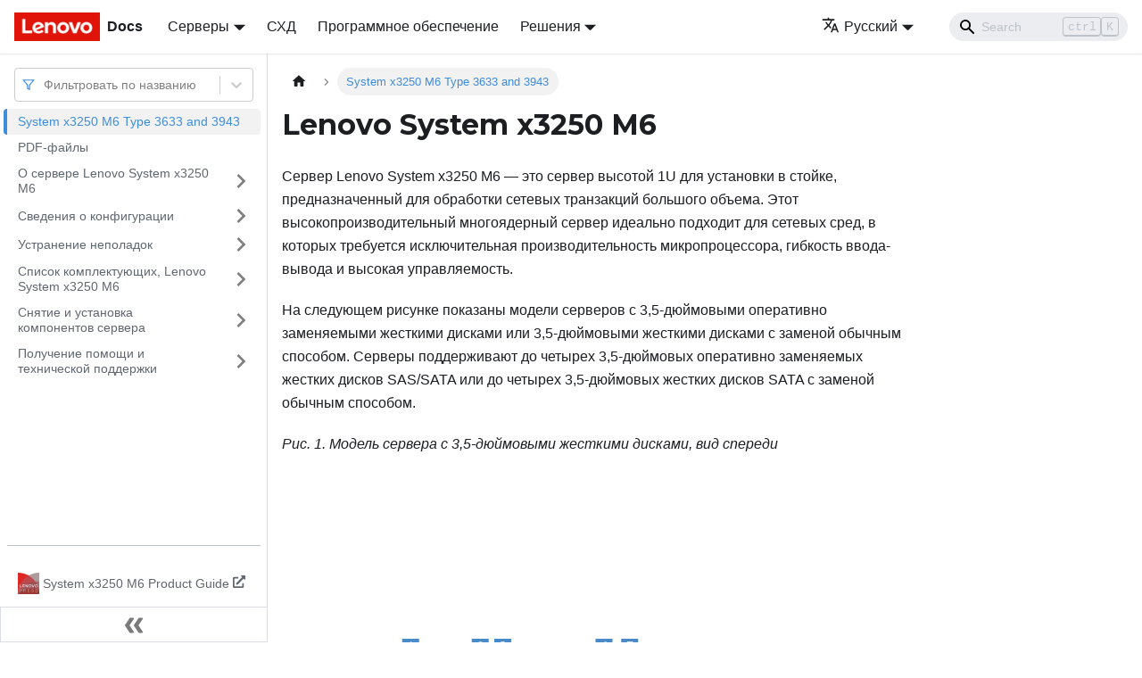

--- FILE ---
content_type: text/html; charset=UTF-8
request_url: https://pubs.lenovo.com/x3250-m6/ru/
body_size: 7899
content:
<!doctype html>
<html lang="ru" dir="ltr" class="docs-wrapper docs-doc-page docs-version-current plugin-docs plugin-id-default docs-doc-id-product_page" data-has-hydrated="false">
<head>
<meta charset="UTF-8">

<title data-rh="true">Lenovo System x3250 M6 | System x3250 M6 | Lenovo Docs</title><meta data-rh="true" name="viewport" content="width=device-width,initial-scale=1"><meta data-rh="true" name="twitter:card" content="summary_large_image"><meta data-rh="true" property="og:image" content="https://pubs.lenovo.com/img/lenovodocs.png"><meta data-rh="true" name="twitter:image" content="https://pubs.lenovo.com/img/lenovodocs.png"><meta data-rh="true" property="og:url" content="https://pubs.lenovo.com/x3250-m6/ru/"><meta data-rh="true" name="docusaurus_locale" content="ru"><meta data-rh="true" name="docsearch:language" content="ru"><meta data-rh="true" name="og:site_name" content="Lenovo Documentation"><meta data-rh="true" name="robots" content="noindex nocache max-image-preview:large"><meta data-rh="true" name="docusaurus_version" content="current"><meta data-rh="true" name="docusaurus_tag" content="docs-default-current"><meta data-rh="true" name="docsearch:version" content="current"><meta data-rh="true" name="docsearch:docusaurus_tag" content="docs-default-current"><meta data-rh="true" property="og:title" content="Lenovo System x3250 M6 | System x3250 M6 | Lenovo Docs"><meta data-rh="true" name="description" content="Сервер Lenovo System x3250 M6 — это сервер высотой 1U для установки в стойке, предназначенный для обработки сетевых транзакций большого объема. Этот высокопроизводительный многоядерный сервер идеально подходит для сетевых сред, в которых требуется исключительная производительность микропроцессора, гибкость ввода-вывода и высокая управляемость."><meta data-rh="true" property="og:description" content="Сервер Lenovo System x3250 M6 — это сервер высотой 1U для установки в стойке, предназначенный для обработки сетевых транзакций большого объема. Этот высокопроизводительный многоядерный сервер идеально подходит для сетевых сред, в которых требуется исключительная производительность микропроцессора, гибкость ввода-вывода и высокая управляемость."><link data-rh="true" rel="icon" href="/x3250-m6/ru/img/favicon.ico"><link data-rh="true" rel="canonical" href="https://pubs.lenovo.com/x3250-m6/ru/"><link data-rh="true" rel="alternate" href="https://pubs.lenovo.com/x3250-m6/" hreflang="en"><link data-rh="true" rel="alternate" href="https://pubs.lenovo.com/x3250-m6/de/" hreflang="de"><link data-rh="true" rel="alternate" href="https://pubs.lenovo.com/x3250-m6/es/" hreflang="es"><link data-rh="true" rel="alternate" href="https://pubs.lenovo.com/x3250-m6/fr/" hreflang="fr"><link data-rh="true" rel="alternate" href="https://pubs.lenovo.com/x3250-m6/it/" hreflang="it"><link data-rh="true" rel="alternate" href="https://pubs.lenovo.com/x3250-m6/ja/" hreflang="ja"><link data-rh="true" rel="alternate" href="https://pubs.lenovo.com/x3250-m6/ko/" hreflang="ko"><link data-rh="true" rel="alternate" href="https://pubs.lenovo.com/x3250-m6/pt-BR/" hreflang="pt-BR"><link data-rh="true" rel="alternate" href="https://pubs.lenovo.com/x3250-m6/ru/" hreflang="ru"><link data-rh="true" rel="alternate" href="https://pubs.lenovo.com/x3250-m6/th/" hreflang="th"><link data-rh="true" rel="alternate" href="https://pubs.lenovo.com/x3250-m6/zh-CN/" hreflang="zh-CN"><link data-rh="true" rel="alternate" href="https://pubs.lenovo.com/x3250-m6/zh-TW/" hreflang="zh-TW"><link data-rh="true" rel="alternate" href="https://pubs.lenovo.com/x3250-m6/" hreflang="x-default"><link rel="preconnect" href="https://www.google-analytics.com">
<link rel="preconnect" href="https://www.googletagmanager.com">
<script async src="https://www.googletagmanager.com/gtag/js?id=G-XM7YNY3PYK"></script>
<script>function gtag(){dataLayer.push(arguments)}window.dataLayer=window.dataLayer||[],gtag("js",new Date),gtag("config","G-XM7YNY3PYK",{anonymize_ip:!0})</script><link rel="stylesheet" href="/x3250-m6/ru/assets/css/styles.db31c32e.css">
<link rel="preload" href="/x3250-m6/ru/assets/js/runtime~main.83b6fa11.js" as="script">
<link rel="preload" href="/x3250-m6/ru/assets/js/main.b0e36f34.js" as="script">
</head>
<body class="navigation-with-keyboard">
<script>!function(){function t(t){document.documentElement.setAttribute("data-theme",t)}var e=function(){var t=null;try{t=new URLSearchParams(window.location.search).get("docusaurus-theme")}catch(t){}return t}()||function(){var t=null;try{t=localStorage.getItem("theme")}catch(t){}return t}();t(null!==e?e:"light")}()</script><div id="__docusaurus">
<div role="region" aria-label="Перейти к основному содержимому"><a class="skipToContent_FR4N" href="#__docusaurus_skipToContent_fallback">Перейти к основному содержимому</a></div><nav aria-label="Main" class="navbar navbar--fixed-top navbarHideable_glH5"><div class="navbar__inner"><div class="navbar__items"><button aria-label="Переключить навигационную панель" aria-expanded="false" class="navbar__toggle clean-btn" type="button"><svg width="30" height="30" viewBox="0 0 30 30" aria-hidden="true"><path stroke="currentColor" stroke-linecap="round" stroke-miterlimit="10" stroke-width="2" d="M4 7h22M4 15h22M4 23h22"></path></svg></button><a href="https://pubs.lenovo.com/ru/" target="_self" rel="noopener noreferrer" class="navbar__brand"><div class="navbar__logo"><img src="/x3250-m6/ru/img/lenovo.png" alt="Lenovo Logo" class="themedImage_zFba themedImage--light_SMtw" height="32" width="96"><img src="/x3250-m6/ru/img/lenovo.png" alt="Lenovo Logo" class="themedImage_zFba themedImage--dark_SHhT" height="32" width="96"></div><b class="navbar__title text--truncate">Docs</b></a><div class="navbar__item dropdown dropdown--hoverable"><a href="#" aria-haspopup="true" aria-expanded="false" role="button" class="navbar__link">Серверы</a><ul class="dropdown__menu"><li><a href="https://pubs.lenovo.com/ru/thinksystem" target="_self" rel="noopener noreferrer" class="dropdown__link externalLink-none">ThinkSystem<svg width="12" height="12" aria-hidden="true" viewBox="0 0 24 24" class="iconExternalLink_SHu7"><path fill="currentColor" d="M21 13v10h-21v-19h12v2h-10v15h17v-8h2zm3-12h-10.988l4.035 4-6.977 7.07 2.828 2.828 6.977-7.07 4.125 4.172v-11z"></path></svg></a></li><li><a href="https://pubs.lenovo.com/ru/thinkedge" target="_self" rel="noopener noreferrer" class="dropdown__link externalLink-none">ThinkEdge<svg width="12" height="12" aria-hidden="true" viewBox="0 0 24 24" class="iconExternalLink_SHu7"><path fill="currentColor" d="M21 13v10h-21v-19h12v2h-10v15h17v-8h2zm3-12h-10.988l4.035 4-6.977 7.07 2.828 2.828 6.977-7.07 4.125 4.172v-11z"></path></svg></a></li><li><a href="https://pubs.lenovo.com/ru/systemx" target="_self" rel="noopener noreferrer" class="dropdown__link externalLink-none">System x<svg width="12" height="12" aria-hidden="true" viewBox="0 0 24 24" class="iconExternalLink_SHu7"><path fill="currentColor" d="M21 13v10h-21v-19h12v2h-10v15h17v-8h2zm3-12h-10.988l4.035 4-6.977 7.07 2.828 2.828 6.977-7.07 4.125 4.172v-11z"></path></svg></a></li><li><a href="https://serveroption.lenovo.com/" target="_blank" rel="noopener noreferrer" class="dropdown__link">Option<svg width="12" height="12" aria-hidden="true" viewBox="0 0 24 24" class="iconExternalLink_SHu7"><path fill="currentColor" d="M21 13v10h-21v-19h12v2h-10v15h17v-8h2zm3-12h-10.988l4.035 4-6.977 7.07 2.828 2.828 6.977-7.07 4.125 4.172v-11z"></path></svg></a></li></ul></div><a href="https://pubs.lenovo.com/ru/storage" target="_self" rel="noopener noreferrer" class="navbar__item navbar__link externalLink-none">СХД<svg width="13.5" height="13.5" aria-hidden="true" viewBox="0 0 24 24" class="iconExternalLink_SHu7"><path fill="currentColor" d="M21 13v10h-21v-19h12v2h-10v15h17v-8h2zm3-12h-10.988l4.035 4-6.977 7.07 2.828 2.828 6.977-7.07 4.125 4.172v-11z"></path></svg></a><a href="https://pubs.lenovo.com/ru/software" target="_self" rel="noopener noreferrer" class="navbar__item navbar__link externalLink-none">Программное обеспечение<svg width="13.5" height="13.5" aria-hidden="true" viewBox="0 0 24 24" class="iconExternalLink_SHu7"><path fill="currentColor" d="M21 13v10h-21v-19h12v2h-10v15h17v-8h2zm3-12h-10.988l4.035 4-6.977 7.07 2.828 2.828 6.977-7.07 4.125 4.172v-11z"></path></svg></a><div class="navbar__item dropdown dropdown--hoverable"><a href="#" aria-haspopup="true" aria-expanded="false" role="button" class="navbar__link">Решения</a><ul class="dropdown__menu"><li><a href="https://pubs.lenovo.com/ru/thinkagile" target="_self" rel="noopener noreferrer" class="dropdown__link externalLink-none">ThinkAgile<svg width="12" height="12" aria-hidden="true" viewBox="0 0 24 24" class="iconExternalLink_SHu7"><path fill="currentColor" d="M21 13v10h-21v-19h12v2h-10v15h17v-8h2zm3-12h-10.988l4.035 4-6.977 7.07 2.828 2.828 6.977-7.07 4.125 4.172v-11z"></path></svg></a></li><li><a href="https://pubs.lenovo.com/ru/water-cooling-solution" target="_self" rel="noopener noreferrer" class="dropdown__link externalLink-none">Water Cooling Solution<svg width="12" height="12" aria-hidden="true" viewBox="0 0 24 24" class="iconExternalLink_SHu7"><path fill="currentColor" d="M21 13v10h-21v-19h12v2h-10v15h17v-8h2zm3-12h-10.988l4.035 4-6.977 7.07 2.828 2.828 6.977-7.07 4.125 4.172v-11z"></path></svg></a></li></ul></div></div><div class="navbar__items navbar__items--right"><div class="navbar__item dropdown dropdown--hoverable dropdown--right"><a href="#" aria-haspopup="true" aria-expanded="false" role="button" class="navbar__link"><svg viewBox="0 0 24 24" width="20" height="20" aria-hidden="true" class="iconLanguage_DSK9"><path fill="currentColor" d="M12.87 15.07l-2.54-2.51.03-.03c1.74-1.94 2.98-4.17 3.71-6.53H17V4h-7V2H8v2H1v1.99h11.17C11.5 7.92 10.44 9.75 9 11.35 8.07 10.32 7.3 9.19 6.69 8h-2c.73 1.63 1.73 3.17 2.98 4.56l-5.09 5.02L4 19l5-5 3.11 3.11.76-2.04zM18.5 10h-2L12 22h2l1.12-3h4.75L21 22h2l-4.5-12zm-2.62 7l1.62-4.33L19.12 17h-3.24z"></path></svg>Русский</a><ul class="dropdown__menu"><li><a href="/x3250-m6/" target="_self" rel="noopener noreferrer" class="dropdown__link" lang="en">English</a></li><li><a href="/x3250-m6/de/" target="_self" rel="noopener noreferrer" class="dropdown__link" lang="de">Deutsch</a></li><li><a href="/x3250-m6/es/" target="_self" rel="noopener noreferrer" class="dropdown__link" lang="es">Español</a></li><li><a href="/x3250-m6/fr/" target="_self" rel="noopener noreferrer" class="dropdown__link" lang="fr">Français</a></li><li><a href="/x3250-m6/it/" target="_self" rel="noopener noreferrer" class="dropdown__link" lang="it">Italiano</a></li><li><a href="/x3250-m6/ja/" target="_self" rel="noopener noreferrer" class="dropdown__link" lang="ja">日本語</a></li><li><a href="/x3250-m6/ko/" target="_self" rel="noopener noreferrer" class="dropdown__link" lang="ko">한국어</a></li><li><a href="/x3250-m6/pt-BR/" target="_self" rel="noopener noreferrer" class="dropdown__link" lang="pt-BR">Português do Brasil</a></li><li><a href="/x3250-m6/ru/" target="_self" rel="noopener noreferrer" class="dropdown__link dropdown__link--active" lang="ru">Русский</a></li><li><a href="/x3250-m6/th/" target="_self" rel="noopener noreferrer" class="dropdown__link" lang="th">ภาษาไทย</a></li><li><a href="/x3250-m6/zh-CN/" target="_self" rel="noopener noreferrer" class="dropdown__link" lang="zh-CN">简体中文</a></li><li><a href="/x3250-m6/zh-TW/" target="_self" rel="noopener noreferrer" class="dropdown__link" lang="zh-TW">繁體中文</a></li></ul></div><div class="searchBox_BlU4"><div class="navbar__search searchBarContainer_h4SQ"><input placeholder="Search" aria-label="Search" class="navbar__search-input"><div class="loadingRing_kmHx searchBarLoadingRing_AT3w"><div></div><div></div><div></div><div></div></div></div></div></div></div><div role="presentation" class="navbar-sidebar__backdrop"></div></nav><div id="__docusaurus_skipToContent_fallback" class="main-wrapper mainWrapper_OJKY docsWrapper_a8OH"><button aria-label="Прокрутка к началу" class="clean-btn theme-back-to-top-button backToTopButton_xZQ7" type="button"></button><div class="docPage_LEBb"><aside class="theme-doc-sidebar-container docSidebarContainer_TOXn"><div class="sidebarViewport_swqP"><div class="sidebar_TiFu sidebarWithHideableNavbar_b5mb"><a href="https://pubs.lenovo.com/ru/" target="_self" rel="noopener noreferrer" tabindex="-1" class="sidebarLogo_Jpyc"><img src="/x3250-m6/ru/img/lenovo.png" alt="Lenovo Logo" class="themedImage_zFba themedImage--light_SMtw" height="32" width="96"><img src="/x3250-m6/ru/img/lenovo.png" alt="Lenovo Logo" class="themedImage_zFba themedImage--dark_SHhT" height="32" width="96"><b>Docs</b></a><nav aria-label="Docs sidebar" class="menu thin-scrollbar menu_Y1UP"><style data-emotion="css b62m3t-container">.css-b62m3t-container{position:relative;box-sizing:border-box;}</style><div class="titleFilter_mcU3 css-b62m3t-container"><style data-emotion="css 7pg0cj-a11yText">.css-7pg0cj-a11yText{z-index:9999;border:0;clip:rect(1px, 1px, 1px, 1px);height:1px;width:1px;position:absolute;overflow:hidden;padding:0;white-space:nowrap;}</style><span id="react-select-2-live-region" class="css-7pg0cj-a11yText"></span><span aria-live="polite" aria-atomic="false" aria-relevant="additions text" role="log" class="css-7pg0cj-a11yText"></span><style data-emotion="css 13cymwt-control">.css-13cymwt-control{-webkit-align-items:center;-webkit-box-align:center;-ms-flex-align:center;align-items:center;cursor:default;display:-webkit-box;display:-webkit-flex;display:-ms-flexbox;display:flex;-webkit-box-flex-wrap:wrap;-webkit-flex-wrap:wrap;-ms-flex-wrap:wrap;flex-wrap:wrap;-webkit-box-pack:justify;-webkit-justify-content:space-between;justify-content:space-between;min-height:38px;outline:0!important;position:relative;-webkit-transition:all 100ms;transition:all 100ms;background-color:hsl(0, 0%, 100%);border-color:hsl(0, 0%, 80%);border-radius:4px;border-style:solid;border-width:1px;box-sizing:border-box;}.css-13cymwt-control:hover{border-color:hsl(0, 0%, 70%);}</style><div class="title-filter__control css-13cymwt-control"><svg stroke="currentColor" fill="none" stroke-width="2" viewBox="0 0 24 24" stroke-linecap="round" stroke-linejoin="round" class="titleFilterIcon_Fmk3" height="1em" width="1em" xmlns="http://www.w3.org/2000/svg"><polygon points="22 3 2 3 10 12.46 10 19 14 21 14 12.46 22 3"></polygon></svg> <style data-emotion="css hlgwow">.css-hlgwow{-webkit-align-items:center;-webkit-box-align:center;-ms-flex-align:center;align-items:center;display:grid;-webkit-flex:1;-ms-flex:1;flex:1;-webkit-box-flex-wrap:wrap;-webkit-flex-wrap:wrap;-ms-flex-wrap:wrap;flex-wrap:wrap;-webkit-overflow-scrolling:touch;position:relative;overflow:hidden;padding:2px 8px;box-sizing:border-box;}</style><div class="title-filter__value-container css-hlgwow"><style data-emotion="css 1jqq78o-placeholder">.css-1jqq78o-placeholder{grid-area:1/1/2/3;color:hsl(0, 0%, 50%);margin-left:2px;margin-right:2px;box-sizing:border-box;}</style><div class="title-filter__placeholder css-1jqq78o-placeholder" id="react-select-2-placeholder">Фильтровать по названию</div><style data-emotion="css 19bb58m">.css-19bb58m{visibility:visible;-webkit-flex:1 1 auto;-ms-flex:1 1 auto;flex:1 1 auto;display:inline-grid;grid-area:1/1/2/3;grid-template-columns:0 min-content;margin:2px;padding-bottom:2px;padding-top:2px;color:hsl(0, 0%, 20%);box-sizing:border-box;}.css-19bb58m:after{content:attr(data-value) " ";visibility:hidden;white-space:pre;grid-area:1/2;font:inherit;min-width:2px;border:0;margin:0;outline:0;padding:0;}</style><div class="title-filter__input-container css-19bb58m" data-value=""><input class="title-filter__input" style="label:input;color:inherit;background:0;opacity:1;width:100%;grid-area:1 / 2;font:inherit;min-width:2px;border:0;margin:0;outline:0;padding:0" autocapitalize="none" autocomplete="off" autocorrect="off" id="react-select-2-input" spellcheck="false" tabindex="0" aria-autocomplete="list" aria-expanded="false" aria-haspopup="true" role="combobox" aria-activedescendant="" aria-describedby="react-select-2-placeholder"></div></div><style data-emotion="css 1wy0on6">.css-1wy0on6{-webkit-align-items:center;-webkit-box-align:center;-ms-flex-align:center;align-items:center;-webkit-align-self:stretch;-ms-flex-item-align:stretch;align-self:stretch;display:-webkit-box;display:-webkit-flex;display:-ms-flexbox;display:flex;-webkit-flex-shrink:0;-ms-flex-negative:0;flex-shrink:0;box-sizing:border-box;}</style><div class="title-filter__indicators css-1wy0on6"><style data-emotion="css 1u9des2-indicatorSeparator">.css-1u9des2-indicatorSeparator{-webkit-align-self:stretch;-ms-flex-item-align:stretch;align-self:stretch;width:1px;background-color:hsl(0, 0%, 80%);margin-bottom:8px;margin-top:8px;box-sizing:border-box;}</style><span class="title-filter__indicator-separator css-1u9des2-indicatorSeparator"></span><style data-emotion="css 1xc3v61-indicatorContainer">.css-1xc3v61-indicatorContainer{display:-webkit-box;display:-webkit-flex;display:-ms-flexbox;display:flex;-webkit-transition:color 150ms;transition:color 150ms;color:hsl(0, 0%, 80%);padding:8px;box-sizing:border-box;}.css-1xc3v61-indicatorContainer:hover{color:hsl(0, 0%, 60%);}</style><div class="title-filter__indicator title-filter__dropdown-indicator css-1xc3v61-indicatorContainer" aria-hidden="true"><style data-emotion="css 8mmkcg">.css-8mmkcg{display:inline-block;fill:currentColor;line-height:1;stroke:currentColor;stroke-width:0;}</style><svg height="20" width="20" viewBox="0 0 20 20" aria-hidden="true" focusable="false" class="css-8mmkcg"><path d="M4.516 7.548c0.436-0.446 1.043-0.481 1.576 0l3.908 3.747 3.908-3.747c0.533-0.481 1.141-0.446 1.574 0 0.436 0.445 0.408 1.197 0 1.615-0.406 0.418-4.695 4.502-4.695 4.502-0.217 0.223-0.502 0.335-0.787 0.335s-0.57-0.112-0.789-0.335c0 0-4.287-4.084-4.695-4.502s-0.436-1.17 0-1.615z"></path></svg></div></div></div></div><ul class="theme-doc-sidebar-menu menu__list"><li class="theme-doc-sidebar-item-link theme-doc-sidebar-item-link-level-1 menu__list-item"><a class="menu__link menu__link--active" aria-current="page" href="/x3250-m6/ru/">System x3250 M6 Type 3633 and 3943</a></li><li class="theme-doc-sidebar-item-link theme-doc-sidebar-item-link-level-1 menu__list-item"><a class="menu__link" href="/x3250-m6/ru/printable_doc">PDF-файлы</a></li><li class="theme-doc-sidebar-item-category theme-doc-sidebar-item-category-level-1 menu__list-item menu__list-item--collapsed"><div class="menu__list-item-collapsible"><a class="menu__link menu__link--sublist" aria-expanded="false" href="/x3250-m6/ru/c_introduction">О сервере Lenovo System x3250 M6</a><button aria-label="Свернуть/развернуть категорию &#x27;О сервере Lenovo System x3250 M6&#x27;" type="button" class="clean-btn menu__caret"></button></div></li><li class="theme-doc-sidebar-item-category theme-doc-sidebar-item-category-level-1 menu__list-item menu__list-item--collapsed"><div class="menu__list-item-collapsible"><a class="menu__link menu__link--sublist" aria-expanded="false" href="/x3250-m6/ru/c_configuration_info">Сведения о конфигурации</a><button aria-label="Свернуть/развернуть категорию &#x27;Сведения о конфигурации&#x27;" type="button" class="clean-btn menu__caret"></button></div></li><li class="theme-doc-sidebar-item-category theme-doc-sidebar-item-category-level-1 menu__list-item menu__list-item--collapsed"><div class="menu__list-item-collapsible"><a class="menu__link menu__link--sublist" aria-expanded="false" href="/x3250-m6/ru/c_troubleshooting">Устранение неполадок</a><button aria-label="Свернуть/развернуть категорию &#x27;Устранение неполадок&#x27;" type="button" class="clean-btn menu__caret"></button></div></li><li class="theme-doc-sidebar-item-category theme-doc-sidebar-item-category-level-1 menu__list-item menu__list-item--collapsed"><div class="menu__list-item-collapsible"><a class="menu__link menu__link--sublist" aria-expanded="false" href="/x3250-m6/ru/c_parts_listing">Список комплектующих, Lenovo System x3250 M6</a><button aria-label="Свернуть/развернуть категорию &#x27;Список комплектующих, Lenovo System x3250 M6&#x27;" type="button" class="clean-btn menu__caret"></button></div></li><li class="theme-doc-sidebar-item-category theme-doc-sidebar-item-category-level-1 menu__list-item menu__list-item--collapsed"><div class="menu__list-item-collapsible"><a class="menu__link menu__link--sublist" aria-expanded="false" href="/x3250-m6/ru/c_replacing_components">Снятие и установка компонентов сервера</a><button aria-label="Свернуть/развернуть категорию &#x27;Снятие и установка компонентов сервера&#x27;" type="button" class="clean-btn menu__caret"></button></div></li><li class="theme-doc-sidebar-item-category theme-doc-sidebar-item-category-level-1 menu__list-item menu__list-item--collapsed"><div class="menu__list-item-collapsible"><a class="menu__link menu__link--sublist" aria-expanded="false" href="/x3250-m6/ru/kh9_r_getting_help_and_technical_assistance">Получение помощи и технической поддержки</a><button aria-label="Свернуть/развернуть категорию &#x27;Получение помощи и технической поддержки&#x27;" type="button" class="clean-btn menu__caret"></button></div></li></ul><div class="sidebar-resource-links"><hr><div><a href="https://lenovopress.lenovo.com/lp0096-system-x3250-m6-intel-xeon-e3-1200-v5-core-i3-pentium-celeron-g-series" class="menu__link" target="_BLANK"><img height="24" width="24" src="https://pubs.lenovo.com/img/lenovopress.png"><span class="sidebarLinks-name">System x3250 M6 Product Guide</span><div><svg stroke="currentColor" fill="currentColor" stroke-width="0" viewBox="0 0 512 512" height="0.875rem" width="0.875rem" xmlns="http://www.w3.org/2000/svg"><path d="M432,320H400a16,16,0,0,0-16,16V448H64V128H208a16,16,0,0,0,16-16V80a16,16,0,0,0-16-16H48A48,48,0,0,0,0,112V464a48,48,0,0,0,48,48H400a48,48,0,0,0,48-48V336A16,16,0,0,0,432,320ZM488,0h-128c-21.37,0-32.05,25.91-17,41l35.73,35.73L135,320.37a24,24,0,0,0,0,34L157.67,377a24,24,0,0,0,34,0L435.28,133.32,471,169c15,15,41,4.5,41-17V24A24,24,0,0,0,488,0Z"></path></svg></div></a></div></div></nav><button type="button" title="Свернуть сайдбар" aria-label="Свернуть сайдбар" class="button button--secondary button--outline collapseSidebarButton_e0pa"><svg width="20" height="20" aria-hidden="true" class="collapseSidebarButtonIcon_KEWD"><g fill="#7a7a7a"><path d="M9.992 10.023c0 .2-.062.399-.172.547l-4.996 7.492a.982.982 0 01-.828.454H1c-.55 0-1-.453-1-1 0-.2.059-.403.168-.551l4.629-6.942L.168 3.078A.939.939 0 010 2.528c0-.548.45-.997 1-.997h2.996c.352 0 .649.18.828.45L9.82 9.472c.11.148.172.347.172.55zm0 0"></path><path d="M19.98 10.023c0 .2-.058.399-.168.547l-4.996 7.492a.987.987 0 01-.828.454h-3c-.547 0-.996-.453-.996-1 0-.2.059-.403.168-.551l4.625-6.942-4.625-6.945a.939.939 0 01-.168-.55 1 1 0 01.996-.997h3c.348 0 .649.18.828.45l4.996 7.492c.11.148.168.347.168.55zm0 0"></path></g></svg></button></div></div></aside><main class="docMainContainer_LQPs"><div class="container padding-top--md padding-bottom--lg"><div class="row"><div class="col docItemCol_vI4R"><div class="docItemContainer_PSqr"><article><nav class="theme-doc-breadcrumbs breadcrumbsContainer_DwUf" aria-label="Навигационная цепочка текущей страницы"><ul class="breadcrumbs" itemscope="" itemtype="https://schema.org/BreadcrumbList"><li class="breadcrumbs__item"><a aria-label="Главная страница" class="breadcrumbs__link" href="/x3250-m6/ru/"><svg viewBox="0 0 24 24" class="breadcrumbHomeIcon_Ppp2"><path d="M10 19v-5h4v5c0 .55.45 1 1 1h3c.55 0 1-.45 1-1v-7h1.7c.46 0 .68-.57.33-.87L12.67 3.6c-.38-.34-.96-.34-1.34 0l-8.36 7.53c-.34.3-.13.87.33.87H5v7c0 .55.45 1 1 1h3c.55 0 1-.45 1-1z" fill="currentColor"></path></svg></a></li><li itemscope="" itemprop="itemListElement" itemtype="https://schema.org/ListItem" class="breadcrumbs__item breadcrumbs__item--active"><span class="breadcrumbs__link" itemprop="name">System x3250 M6 Type 3633 and 3943</span><meta itemprop="position" content="1"></li></ul></nav><div class="theme-doc-markdown markdown"><h1><span class="keyword">Lenovo System x3250 M6</span></h1><div class="body conbody"><p class="shortdesc">Сервер <span class="keyword">Lenovo System x3250 M6</span> — это сервер высотой 1U для установки в стойке, предназначенный для обработки сетевых транзакций большого объема. Этот высокопроизводительный многоядерный сервер идеально подходит для сетевых сред, в которых требуется исключительная производительность микропроцессора, гибкость ввода-вывода и высокая управляемость.</p><p class="p">На следующем рисунке показаны модели серверов с 3,5-дюймовыми оперативно заменяемыми жесткими дисками или 3,5-дюймовыми жесткими дисками с заменой обычным способом. Серверы поддерживают до четырех 3,5-дюймовых оперативно заменяемых жестких дисков SAS/SATA или до четырех 3,5-дюймовых жестких дисков SATA с заменой обычным способом.</p><div class="fig fignone"><span class="figcap"><span class="fig--title-label">Рис. 1. </span>Модель сервера с 3,5-дюймовыми жесткими дисками, вид спереди</span><br><div class="imagecenter"><img loading="lazy" src="umiaoli_435ssfrontv.jpg" alt="Модель сервера с 3,5-дюймовыми жесткими дисками, вид спереди" class="image imagecenter img_uXOj"></div><br></div><div class="tablenoborder"><table cellpadding="4" cellspacing="0" summary="" frame="border" border="1" rules="all" class="table"><tbody class="tbody"><tr><td style="vertical-align:top" class="entry nocellnorowborder"><tt class="ph tt">1</tt> Информационная панель оператора</td><td style="vertical-align:top" class="entry cell-norowborder"><tt class="ph tt">2</tt> Разъем USB 1</td></tr><tr><td style="vertical-align:top" class="entry nocellnorowborder"><tt class="ph tt">3</tt> Разъем USB 2</td><td style="vertical-align:top" class="entry cell-norowborder"><tt class="ph tt">4</tt> Светодиодный индикатор работы дисковода для оптических дисков</td></tr><tr><td style="vertical-align:top" class="entry nocellnorowborder"><tt class="ph tt">5</tt> Кнопка открытия дисковода для оптических дисков</td><td style="vertical-align:top" class="entry cell-norowborder"><tt class="ph tt">6</tt> Отсек для жесткого диска 3</td></tr><tr><td style="vertical-align:top" class="entry nocellnorowborder"><tt class="ph tt">7</tt> Отсек для жесткого диска 2</td><td style="vertical-align:top" class="entry cell-norowborder"><tt class="ph tt">8</tt> Отсек для жесткого диска 1</td></tr><tr><td style="vertical-align:top" class="entry row-nocellborder"><tt class="ph tt">9</tt> Отсек для жесткого диска 0</td><td style="vertical-align:top" class="entry cellrowborder"></td></tr></tbody></table></div><div class="p">На следующем рисунке показаны модели серверов с 2,5-дюймовыми оперативно заменяемыми жесткими дисками или 2,5-дюймовыми жесткими дисками с заменой обычным способом.<div class="fig fignone"><span class="figcap"><span class="fig--title-label">Рис. 2. </span>Модель сервера с четырьмя 2,5-дюймовыми жесткими дисками, вид спереди</span><br><div class="imagecenter"><img loading="lazy" src="umiaoli_425ssfrontv.jpg" alt="Модель сервера с 2,5-дюймовыми жесткими дисками, вид спереди" class="image imagecenter img_uXOj"></div><br></div><div class="tablenoborder"><table cellpadding="4" cellspacing="0" summary="" frame="border" border="1" rules="all" class="table"><tbody class="tbody"><tr><td style="vertical-align:top" class="entry nocellnorowborder"><tt class="ph tt">1</tt> Информационная панель оператора</td><td style="vertical-align:top" class="entry cell-norowborder"><tt class="ph tt">2</tt> Разъем USB 1</td></tr><tr><td style="vertical-align:top" class="entry nocellnorowborder"><tt class="ph tt">3</tt> Разъем USB 2</td><td style="vertical-align:top" class="entry cell-norowborder"><tt class="ph tt">4</tt> Отсек для жесткого диска 0</td></tr><tr><td style="vertical-align:top" class="entry nocellnorowborder"><tt class="ph tt">5</tt> Отсек для жесткого диска 2</td><td style="vertical-align:top" class="entry cell-norowborder"><tt class="ph tt">6</tt> Отсек для жесткого диска 4</td></tr><tr><td style="vertical-align:top" class="entry nocellnorowborder"><tt class="ph tt">7</tt> Отсек для жесткого диска 6</td><td style="vertical-align:top" class="entry cell-norowborder"><tt class="ph tt">8</tt> Отсек для жесткого диска 7</td></tr><tr><td style="vertical-align:top" class="entry nocellnorowborder"><tt class="ph tt">9</tt> Отсек для жесткого диска 5</td><td style="vertical-align:top" class="entry cell-norowborder"><tt class="ph tt">10</tt> Отсек для жесткого диска 3</td></tr><tr><td style="vertical-align:top" class="entry nocellnorowborder"><tt class="ph tt">11</tt> Отсек для жесткого диска 1</td><td style="vertical-align:top" class="entry cell-norowborder"><tt class="ph tt">12</tt> Кнопка открытия дисковода для оптических дисков</td></tr><tr><td style="vertical-align:top" class="entry row-nocellborder"><tt class="ph tt">13</tt> Светодиодный индикатор работы дисковода для оптических дисков</td><td style="vertical-align:top" class="entry cellrowborder"><tt class="ph tt">14</tt> Отсек дисковода для оптических дисков</td></tr></tbody></table></div></div></div><div class="related-links"><ul class="ullinks"><li class="link ulchildlink"><strong><a href="/x3250-m6/ru/printable_doc">PDF-файлы</a></strong><br>Эти публикации доступны в формате PDF.</li><li class="link ulchildlink"><strong><a href="/x3250-m6/ru/c_introduction">О сервере Lenovo System x3250 M6</a></strong><br>В этой главе изложены функции сервера, предоставляемые им технологии и инструкции по включению и выключению сервера.</li><li class="link ulchildlink"><strong><a href="/x3250-m6/ru/c_configuration_info">Сведения о конфигурации</a></strong><br>В этой главе представлены сведения об обновлении микропрограммы и использовании служебных программ конфигурации.</li><li class="link ulchildlink"><strong><a href="/x3250-m6/ru/c_troubleshooting">Устранение неполадок</a></strong><br>В этой главе описаны диагностические средства и даны сведения об устранении неполадок, которые помогут устранить неполадки на сервере.</li><li class="link ulchildlink"><strong><a href="/x3250-m6/ru/c_parts_listing">Список комплектующих, Lenovo System x3250 M6</a></strong><br></li><li class="link ulchildlink"><strong><a href="/x3250-m6/ru/c_replacing_components">Снятие и установка компонентов сервера</a></strong><br></li><li class="link ulchildlink"><strong><a href="/x3250-m6/ru/kh9_r_getting_help_and_technical_assistance">Получение помощи и технической поддержки</a></strong><br>Если вам нужна помощь, обслуживание или техническая поддержка в связи с продуктами, Lenovo может предложить самые различные источники помощи.</li></ul></div><div></div></div><div class="feedback docusaurus-mt-lg" style="color:#ccc"><svg stroke="currentColor" fill="currentColor" stroke-width="0" viewBox="0 0 24 24" class="react-icons" height="1.5em" width="1.5em" xmlns="http://www.w3.org/2000/svg"><path fill="none" d="M0 0h24v24H0V0z"></path><path d="M20 4H4c-1.1 0-1.99.9-1.99 2L2 18c0 1.1.9 2 2 2h16c1.1 0 2-.9 2-2V6c0-1.1-.9-2-2-2zm0 14H4V8l8 5 8-5v10zm-8-7L4 6h16l-8 5z"></path></svg>Предоставить обратную связь</div></article><nav class="pagination-nav docusaurus-mt-lg" aria-label="Страница документа"><a class="pagination-nav__link pagination-nav__link--next" href="/x3250-m6/ru/printable_doc"><div class="pagination-nav__sublabel">Следующая страница</div><div class="pagination-nav__label">PDF-файлы</div></a></nav></div></div></div></div></main></div></div><footer class="footer footer--dark"><div class="container container-fluid"><div class="footer__bottom text--center"><div class="footer__copyright">© 2024 Lenovo. All rights reserved. <span class="lenovo-policy"><a href="https://www.lenovo.com/privacy/" target="_blank">Privacy Policy</a> | <a href="https://www.lenovo.com/us/en/legal/" target="_blank">Terms of Use</a></span></div></div></div></footer></div>
<script src="/x3250-m6/ru/assets/js/runtime~main.83b6fa11.js"></script>
<script src="/x3250-m6/ru/assets/js/main.b0e36f34.js"></script>
</body>
</html>

--- FILE ---
content_type: text/css
request_url: https://pubs.lenovo.com/x3250-m6/ru/assets/css/styles.db31c32e.css
body_size: 16853
content:
@import url(https://fonts.googleapis.com/css2?family=Montserrat:ital,wght@0,400;0,500;0,700;1,400;1,500;1,700&display=swap);@import url(https://fonts.googleapis.com/css2?family=Red+Hat+Mono:wght@400;700&display=swap);@import url(https://fonts.googleapis.com/css2?family=Fira+Code&display=swap);.col,.container{padding:0 var(--ifm-spacing-horizontal);width:100%}.markdown li,body{word-wrap:break-word}body,ol ol,ol ul,ul ol,ul ul{margin:0}pre,table{overflow:auto}blockquote,pre{margin:0 0 var(--ifm-spacing-vertical)}.breadcrumbs__link,.button{transition-timing-function:var(--ifm-transition-timing-default)}.button,code{vertical-align:middle}.button--outline.button--active,.button--outline:active,.button--outline:hover,:root{--ifm-button-color:var(--ifm-font-color-base-inverse)}.avatar__photo,.card,.text--truncate{overflow:hidden}.menu__link:hover,a{transition:color var(--ifm-transition-fast) var(--ifm-transition-timing-default)}.navbar--dark,:root{--ifm-navbar-link-hover-color:var(--ifm-color-primary)}.menu,.navbar-sidebar{overflow-x:hidden}:root,html[data-theme=dark]{--ifm-color-emphasis-500:var(--ifm-color-gray-500)}li.link.ulchildlink,ul.simple{list-style-type:none}.toggleButton_tTAX,html{-webkit-tap-highlight-color:transparent}.hitPath_PurY,.hitTitle_gQbW,.text--truncate{text-overflow:ellipsis;white-space:nowrap}.button,.dropdown__link,.navbar,.text--truncate{white-space:nowrap}*,.loadingRing_kmHx div{box-sizing:border-box}.clean-list,.containsTaskList_uQg0,.details_ZLtJ>summary,.dropdown__menu,.menu__list,ol ol ol ol ol>li,ol ol ol ol>li{list-style:none}:root{--ifm-color-scheme:light;--ifm-dark-value:10%;--ifm-darker-value:15%;--ifm-darkest-value:30%;--ifm-light-value:15%;--ifm-lighter-value:30%;--ifm-lightest-value:50%;--ifm-contrast-background-value:90%;--ifm-contrast-foreground-value:70%;--ifm-contrast-background-dark-value:70%;--ifm-contrast-foreground-dark-value:90%;--ifm-color-primary:#3578e5;--ifm-color-secondary:#ebedf0;--ifm-color-success:#00a400;--ifm-color-info:#54c7ec;--ifm-color-warning:#ffba00;--ifm-color-danger:#fa383e;--ifm-color-primary-dark:#306cce;--ifm-color-primary-darker:#2d66c3;--ifm-color-primary-darkest:#2554a0;--ifm-color-primary-light:#538ce9;--ifm-color-primary-lighter:#72a1ed;--ifm-color-primary-lightest:#9abcf2;--ifm-color-primary-contrast-background:#ebf2fc;--ifm-color-primary-contrast-foreground:#102445;--ifm-color-secondary-dark:#d4d5d8;--ifm-color-secondary-darker:#c8c9cc;--ifm-color-secondary-darkest:#a4a6a8;--ifm-color-secondary-light:#eef0f2;--ifm-color-secondary-lighter:#f1f2f5;--ifm-color-secondary-lightest:#f5f6f8;--ifm-color-secondary-contrast-background:#fdfdfe;--ifm-color-secondary-contrast-foreground:#474748;--ifm-color-success-dark:#009400;--ifm-color-success-darker:#008b00;--ifm-color-success-darkest:#007300;--ifm-color-success-light:#26b226;--ifm-color-success-lighter:#4dbf4d;--ifm-color-success-lightest:#80d280;--ifm-color-success-contrast-background:#e6f6e6;--ifm-color-success-contrast-foreground:#003100;--ifm-color-info-dark:#4cb3d4;--ifm-color-info-darker:#47a9c9;--ifm-color-info-darkest:#3b8ba5;--ifm-color-info-light:#6ecfef;--ifm-color-info-lighter:#87d8f2;--ifm-color-info-lightest:#aae3f6;--ifm-color-info-contrast-background:#eef9fd;--ifm-color-info-contrast-foreground:#193c47;--ifm-color-warning-dark:#e6a700;--ifm-color-warning-darker:#d99e00;--ifm-color-warning-darkest:#b38200;--ifm-color-warning-light:#ffc426;--ifm-color-warning-lighter:#ffcf4d;--ifm-color-warning-lightest:#ffdd80;--ifm-color-warning-contrast-background:#fff8e6;--ifm-color-warning-contrast-foreground:#4d3800;--ifm-color-danger-dark:#e13238;--ifm-color-danger-darker:#d53035;--ifm-color-danger-darkest:#af272b;--ifm-color-danger-light:#fb565b;--ifm-color-danger-lighter:#fb7478;--ifm-color-danger-lightest:#fd9c9f;--ifm-color-danger-contrast-background:#ffebec;--ifm-color-danger-contrast-foreground:#4b1113;--ifm-color-white:#fff;--ifm-color-black:#000;--ifm-color-gray-0:var(--ifm-color-white);--ifm-color-gray-100:#f5f6f7;--ifm-color-gray-200:#ebedf0;--ifm-color-gray-300:#dadde1;--ifm-color-gray-400:#ccd0d5;--ifm-color-gray-500:#bec3c9;--ifm-color-gray-600:#8d949e;--ifm-color-gray-700:#606770;--ifm-color-gray-800:#444950;--ifm-color-gray-900:#1c1e21;--ifm-color-gray-1000:var(--ifm-color-black);--ifm-color-emphasis-0:var(--ifm-color-gray-0);--ifm-color-emphasis-100:var(--ifm-color-gray-100);--ifm-color-emphasis-200:var(--ifm-color-gray-200);--ifm-color-emphasis-300:var(--ifm-color-gray-300);--ifm-color-emphasis-400:var(--ifm-color-gray-400);--ifm-color-emphasis-600:var(--ifm-color-gray-600);--ifm-color-emphasis-700:var(--ifm-color-gray-700);--ifm-color-emphasis-800:var(--ifm-color-gray-800);--ifm-color-emphasis-900:var(--ifm-color-gray-900);--ifm-color-emphasis-1000:var(--ifm-color-gray-1000);--ifm-color-content:var(--ifm-color-emphasis-900);--ifm-color-content-inverse:var(--ifm-color-emphasis-0);--ifm-color-content-secondary:#525860;--ifm-background-color:#0000;--ifm-background-surface-color:var(--ifm-color-content-inverse);--ifm-global-border-width:1px;--ifm-global-radius:0.4rem;--ifm-hover-overlay:#0000000d;--ifm-font-color-base:var(--ifm-color-content);--ifm-font-color-base-inverse:var(--ifm-color-content-inverse);--ifm-font-color-secondary:var(--ifm-color-content-secondary);--ifm-font-family-base:system-ui,-apple-system,Segoe UI,Roboto,Ubuntu,Cantarell,Noto Sans,sans-serif,BlinkMacSystemFont,"Segoe UI",Helvetica,Arial,sans-serif,"Apple Color Emoji","Segoe UI Emoji","Segoe UI Symbol";--ifm-font-family-monospace:SFMono-Regular,Menlo,Monaco,Consolas,"Liberation Mono","Courier New",monospace;--ifm-font-size-base:100%;--ifm-font-weight-light:300;--ifm-font-weight-normal:400;--ifm-font-weight-semibold:500;--ifm-font-weight-bold:700;--ifm-font-weight-base:var(--ifm-font-weight-normal);--ifm-line-height-base:1.65;--ifm-global-spacing:1rem;--ifm-spacing-vertical:var(--ifm-global-spacing);--ifm-spacing-horizontal:var(--ifm-global-spacing);--ifm-transition-fast:200ms;--ifm-transition-slow:400ms;--ifm-transition-timing-default:cubic-bezier(0.08,0.52,0.52,1);--ifm-global-shadow-lw:0 1px 2px 0 #0000001a;--ifm-global-shadow-md:0 5px 40px #0003;--ifm-global-shadow-tl:0 12px 28px 0 #0003,0 2px 4px 0 #0000001a;--ifm-z-index-dropdown:100;--ifm-z-index-fixed:200;--ifm-z-index-overlay:400;--ifm-container-width:1140px;--ifm-container-width-xl:1320px;--ifm-code-background:#f6f7f8;--ifm-code-border-radius:var(--ifm-global-radius);--ifm-code-font-size:90%;--ifm-code-padding-horizontal:0.1rem;--ifm-code-padding-vertical:0.1rem;--ifm-pre-background:var(--ifm-code-background);--ifm-pre-border-radius:var(--ifm-code-border-radius);--ifm-pre-color:inherit;--ifm-pre-line-height:1.45;--ifm-pre-padding:1rem;--ifm-heading-color:inherit;--ifm-heading-margin-top:0;--ifm-heading-margin-bottom:var(--ifm-spacing-vertical);--ifm-heading-font-family:var(--ifm-font-family-base);--ifm-heading-font-weight:var(--ifm-font-weight-bold);--ifm-heading-line-height:1.25;--ifm-h1-font-size:2rem;--ifm-h2-font-size:1.5rem;--ifm-h3-font-size:1.25rem;--ifm-h4-font-size:1rem;--ifm-h5-font-size:0.875rem;--ifm-h6-font-size:0.85rem;--ifm-image-alignment-padding:1.25rem;--ifm-leading-desktop:1.25;--ifm-leading:calc(var(--ifm-leading-desktop)*1rem);--ifm-list-left-padding:2rem;--ifm-list-margin:1rem;--ifm-list-item-margin:0.25rem;--ifm-list-paragraph-margin:1rem;--ifm-table-cell-padding:0.75rem;--ifm-table-background:#0000;--ifm-table-stripe-background:#00000008;--ifm-table-border-width:1px;--ifm-table-border-color:var(--ifm-color-emphasis-300);--ifm-table-head-background:inherit;--ifm-table-head-color:inherit;--ifm-table-head-font-weight:var(--ifm-font-weight-bold);--ifm-table-cell-color:inherit;--ifm-link-color:var(--ifm-color-primary);--ifm-link-decoration:none;--ifm-link-hover-color:var(--ifm-link-color);--ifm-link-hover-decoration:underline;--ifm-paragraph-margin-bottom:var(--ifm-leading);--ifm-blockquote-font-size:var(--ifm-font-size-base);--ifm-blockquote-border-left-width:2px;--ifm-blockquote-padding-horizontal:var(--ifm-spacing-horizontal);--ifm-blockquote-padding-vertical:0;--ifm-blockquote-shadow:none;--ifm-blockquote-color:var(--ifm-color-emphasis-800);--ifm-blockquote-border-color:var(--ifm-color-emphasis-300);--ifm-hr-background-color:var(--ifm-color-emphasis-500);--ifm-hr-height:1px;--ifm-hr-margin-vertical:1.5rem;--ifm-scrollbar-size:7px;--ifm-scrollbar-track-background-color:#f1f1f1;--ifm-scrollbar-thumb-background-color:silver;--ifm-scrollbar-thumb-hover-background-color:#a7a7a7;--ifm-alert-background-color:inherit;--ifm-alert-border-color:inherit;--ifm-alert-border-radius:var(--ifm-global-radius);--ifm-alert-border-width:0px;--ifm-alert-border-left-width:5px;--ifm-alert-color:var(--ifm-font-color-base);--ifm-alert-padding-horizontal:var(--ifm-spacing-horizontal);--ifm-alert-padding-vertical:var(--ifm-spacing-vertical);--ifm-alert-shadow:var(--ifm-global-shadow-lw);--ifm-avatar-intro-margin:1rem;--ifm-avatar-intro-alignment:inherit;--ifm-avatar-photo-size:3rem;--ifm-badge-background-color:inherit;--ifm-badge-border-color:inherit;--ifm-badge-border-radius:var(--ifm-global-radius);--ifm-badge-border-width:var(--ifm-global-border-width);--ifm-badge-color:var(--ifm-color-white);--ifm-badge-padding-horizontal:calc(var(--ifm-spacing-horizontal)*0.5);--ifm-badge-padding-vertical:calc(var(--ifm-spacing-vertical)*0.25);--ifm-breadcrumb-border-radius:1.5rem;--ifm-breadcrumb-spacing:0.5rem;--ifm-breadcrumb-color-active:var(--ifm-color-primary);--ifm-breadcrumb-item-background-active:var(--ifm-hover-overlay);--ifm-breadcrumb-padding-horizontal:0.8rem;--ifm-breadcrumb-padding-vertical:0.4rem;--ifm-breadcrumb-size-multiplier:1;--ifm-breadcrumb-separator:url('data:image/svg+xml;utf8,<svg xmlns="http://www.w3.org/2000/svg" x="0px" y="0px" viewBox="0 0 256 256"><g><g><polygon points="79.093,0 48.907,30.187 146.72,128 48.907,225.813 79.093,256 207.093,128"/></g></g><g></g><g></g><g></g><g></g><g></g><g></g><g></g><g></g><g></g><g></g><g></g><g></g><g></g><g></g><g></g></svg>');--ifm-breadcrumb-separator-filter:none;--ifm-breadcrumb-separator-size:0.5rem;--ifm-breadcrumb-separator-size-multiplier:1.25;--ifm-button-background-color:inherit;--ifm-button-border-color:var(--ifm-button-background-color);--ifm-button-border-width:var(--ifm-global-border-width);--ifm-button-font-weight:var(--ifm-font-weight-bold);--ifm-button-padding-horizontal:1.5rem;--ifm-button-padding-vertical:0.375rem;--ifm-button-size-multiplier:1;--ifm-button-transition-duration:var(--ifm-transition-fast);--ifm-button-border-radius:calc(var(--ifm-global-radius)*var(--ifm-button-size-multiplier));--ifm-button-group-spacing:2px;--ifm-card-background-color:var(--ifm-background-surface-color);--ifm-card-border-radius:calc(var(--ifm-global-radius)*2);--ifm-card-horizontal-spacing:var(--ifm-global-spacing);--ifm-card-vertical-spacing:var(--ifm-global-spacing);--ifm-toc-border-color:var(--ifm-color-emphasis-300);--ifm-toc-link-color:var(--ifm-color-content-secondary);--ifm-toc-padding-vertical:0.5rem;--ifm-toc-padding-horizontal:0.5rem;--ifm-dropdown-background-color:var(--ifm-background-surface-color);--ifm-dropdown-font-weight:var(--ifm-font-weight-semibold);--ifm-dropdown-link-color:var(--ifm-font-color-base);--ifm-dropdown-hover-background-color:var(--ifm-hover-overlay);--ifm-footer-background-color:var(--ifm-color-emphasis-100);--ifm-footer-color:inherit;--ifm-footer-link-color:var(--ifm-color-emphasis-700);--ifm-footer-link-hover-color:var(--ifm-color-primary);--ifm-footer-link-horizontal-spacing:0.5rem;--ifm-footer-padding-horizontal:calc(var(--ifm-spacing-horizontal)*2);--ifm-footer-padding-vertical:calc(var(--ifm-spacing-vertical)*2);--ifm-footer-title-color:inherit;--ifm-footer-logo-max-width:min(30rem,90vw);--ifm-hero-background-color:var(--ifm-background-surface-color);--ifm-hero-text-color:var(--ifm-color-emphasis-800);--ifm-menu-color:var(--ifm-color-emphasis-700);--ifm-menu-color-active:var(--ifm-color-primary);--ifm-menu-color-background-active:var(--ifm-hover-overlay);--ifm-menu-color-background-hover:var(--ifm-hover-overlay);--ifm-menu-link-padding-horizontal:0.75rem;--ifm-menu-link-padding-vertical:0.375rem;--ifm-menu-link-sublist-icon:url('data:image/svg+xml;utf8,<svg xmlns="http://www.w3.org/2000/svg" width="16px" height="16px" viewBox="0 0 24 24"><path fill="rgba(0,0,0,0.5)" d="M7.41 15.41L12 10.83l4.59 4.58L18 14l-6-6-6 6z"></path></svg>');--ifm-menu-link-sublist-icon-filter:none;--ifm-navbar-background-color:var(--ifm-background-surface-color);--ifm-navbar-height:3.75rem;--ifm-navbar-item-padding-horizontal:0.75rem;--ifm-navbar-item-padding-vertical:0.25rem;--ifm-navbar-link-color:var(--ifm-font-color-base);--ifm-navbar-link-active-color:var(--ifm-link-color);--ifm-navbar-padding-horizontal:var(--ifm-spacing-horizontal);--ifm-navbar-padding-vertical:calc(var(--ifm-spacing-vertical)*0.5);--ifm-navbar-shadow:var(--ifm-global-shadow-lw);--ifm-navbar-search-input-background-color:var(--ifm-color-emphasis-200);--ifm-navbar-search-input-color:var(--ifm-color-emphasis-800);--ifm-navbar-search-input-placeholder-color:var(--ifm-color-emphasis-500);--ifm-navbar-search-input-icon:url('data:image/svg+xml;utf8,<svg fill="currentColor" xmlns="http://www.w3.org/2000/svg" viewBox="0 0 16 16" height="16px" width="16px"><path d="M6.02945,10.20327a4.17382,4.17382,0,1,1,4.17382-4.17382A4.15609,4.15609,0,0,1,6.02945,10.20327Zm9.69195,4.2199L10.8989,9.59979A5.88021,5.88021,0,0,0,12.058,6.02856,6.00467,6.00467,0,1,0,9.59979,10.8989l4.82338,4.82338a.89729.89729,0,0,0,1.29912,0,.89749.89749,0,0,0-.00087-1.29909Z" /></svg>');--ifm-navbar-sidebar-width:83vw;--ifm-pagination-border-radius:var(--ifm-global-radius);--ifm-pagination-color-active:var(--ifm-color-primary);--ifm-pagination-font-size:1rem;--ifm-pagination-item-active-background:var(--ifm-hover-overlay);--ifm-pagination-page-spacing:0.2em;--ifm-pagination-padding-horizontal:calc(var(--ifm-spacing-horizontal)*1);--ifm-pagination-padding-vertical:calc(var(--ifm-spacing-vertical)*0.25);--ifm-pagination-nav-border-radius:var(--ifm-global-radius);--ifm-pagination-nav-color-hover:var(--ifm-color-primary);--ifm-pills-color-active:var(--ifm-color-primary);--ifm-pills-color-background-active:var(--ifm-hover-overlay);--ifm-pills-spacing:0.125rem;--ifm-tabs-color:var(--ifm-font-color-secondary);--ifm-tabs-color-active:var(--ifm-color-primary);--ifm-tabs-color-active-border:var(--ifm-tabs-color-active);--ifm-tabs-padding-horizontal:1rem;--ifm-tabs-padding-vertical:1rem;--docusaurus-progress-bar-color:var(--ifm-color-primary);--ifm-color-primary:#3e8ddd;--ifm-color-primary-dark:#267fd9;--ifm-color-primary-darker:#2478cd;--ifm-color-primary-darkest:#1e63a8;--ifm-color-primary-light:#569be1;--ifm-color-primary-lighter:#62a2e3;--ifm-color-primary-lightest:#86b8ea;--ifm-table-head-background:#ccc;--ifm-code-font-size:95%;--ifm-font-weight-bold:600;--ifm-col-spacing-vertical:0.5rem;--ifm-font-family-base:Arial,"Montserrat",sans-serif;--ifm-heading-font-family:"Montserrat",Arial,sans-serif;--docusaurus-announcement-bar-height:auto;--docusaurus-tag-list-border:var(--ifm-color-emphasis-300);--docusaurus-collapse-button-bg:#0000;--docusaurus-collapse-button-bg-hover:#0000001a;--doc-sidebar-width:300px;--doc-sidebar-hidden-width:30px}.badge--danger,.badge--info,.badge--primary,.badge--secondary,.badge--success,.badge--warning{--ifm-badge-border-color:var(--ifm-badge-background-color)}.button--link,.button--outline{--ifm-button-background-color:#0000}html{-webkit-font-smoothing:antialiased;-webkit-text-size-adjust:100%;text-size-adjust:100%;background-color:var(--ifm-background-color);color:var(--ifm-font-color-base);color-scheme:var(--ifm-color-scheme);font:var(--ifm-font-size-base)/var(--ifm-line-height-base) var(--ifm-font-family-base);text-rendering:optimizelegibility}iframe{border:0;color-scheme:auto}.container{margin:0 auto;max-width:var(--ifm-container-width)}.container--fluid{max-width:inherit}.row{display:flex;flex-wrap:wrap;margin:0 calc(var(--ifm-spacing-horizontal)*-1)}.margin-bottom--none,.margin-vert--none,.markdown>:last-child,[compact=""] .li:first-child p{margin-bottom:0!important}.margin-top--none,.margin-vert--none,footer.theme-doc-footer+.feedback{margin-top:0!important}.row--no-gutters{margin-left:0;margin-right:0}.margin-horiz--none,.margin-right--none{margin-right:0!important}.row--no-gutters>.col{padding-left:0;padding-right:0}.row--align-top{align-items:flex-start}.row--align-bottom{align-items:flex-end}.menuExternalLink_jlCJ,.row--align-center{align-items:center}.row--align-stretch{align-items:stretch}.row--align-baseline{align-items:baseline}.col{--ifm-col-width:100%;flex:1 0;margin-left:0;max-width:var(--ifm-col-width)}.padding-bottom--none,.padding-vert--none{padding-bottom:0!important}.padding-top--none,.padding-vert--none{padding-top:0!important}.padding-horiz--none,.padding-left--none{padding-left:0!important}.padding-horiz--none,.padding-right--none{padding-right:0!important}.col[class*=col--]{flex:0 0 var(--ifm-col-width)}.col--1{--ifm-col-width:8.33333%}.col--offset-1{margin-left:8.33333%}.col--2{--ifm-col-width:16.66667%}.col--offset-2{margin-left:16.66667%}.col--3{--ifm-col-width:25%}.col--offset-3{margin-left:25%}.col--4{--ifm-col-width:33.33333%}.col--offset-4{margin-left:33.33333%}.col--5{--ifm-col-width:41.66667%}.col--offset-5{margin-left:41.66667%}.col--6{--ifm-col-width:50%}.col--offset-6{margin-left:50%}.col--7{--ifm-col-width:58.33333%}.col--offset-7{margin-left:58.33333%}.col--8{--ifm-col-width:66.66667%}.col--offset-8{margin-left:66.66667%}.col--9{--ifm-col-width:75%}.col--offset-9{margin-left:75%}.col--10{--ifm-col-width:83.33333%}.col--offset-10{margin-left:83.33333%}.col--11{--ifm-col-width:91.66667%}.col--offset-11{margin-left:91.66667%}.col--12{--ifm-col-width:100%}.col--offset-12{margin-left:100%}.margin-horiz--none,.margin-left--none{margin-left:0!important}.margin--none,[compact=""] .li+.li p{margin:0!important}.margin-bottom--xs,.margin-vert--xs{margin-bottom:.25rem!important}.margin-top--xs,.margin-vert--xs{margin-top:.25rem!important}.margin-horiz--xs,.margin-left--xs{margin-left:.25rem!important}.margin-horiz--xs,.margin-right--xs{margin-right:.25rem!important}.margin--xs{margin:.25rem!important}.margin-bottom--sm,.margin-vert--sm{margin-bottom:.5rem!important}.margin-top--sm,.margin-vert--sm{margin-top:.5rem!important}.margin-horiz--sm,.margin-left--sm{margin-left:.5rem!important}.margin-horiz--sm,.margin-right--sm{margin-right:.5rem!important}.margin--sm{margin:.5rem!important}.margin-bottom--md,.margin-vert--md{margin-bottom:1rem!important}.margin-top--md,.margin-vert--md{margin-top:1rem!important}.margin-horiz--md,.margin-left--md{margin-left:1rem!important}.margin-horiz--md,.margin-right--md{margin-right:1rem!important}.margin--md{margin:1rem!important}.margin-bottom--lg,.margin-vert--lg{margin-bottom:2rem!important}.margin-top--lg,.margin-vert--lg{margin-top:2rem!important}.margin-horiz--lg,.margin-left--lg{margin-left:2rem!important}.margin-horiz--lg,.margin-right--lg{margin-right:2rem!important}.margin--lg{margin:2rem!important}.margin-bottom--xl,.margin-vert--xl{margin-bottom:5rem!important}.margin-top--xl,.margin-vert--xl{margin-top:5rem!important}.margin-horiz--xl,.margin-left--xl{margin-left:5rem!important}.margin-horiz--xl,.margin-right--xl{margin-right:5rem!important}.margin--xl{margin:5rem!important}.padding--none,div.p>pre>code,pre.pre>code{padding:0!important}.padding-bottom--xs,.padding-vert--xs{padding-bottom:.25rem!important}.padding-top--xs,.padding-vert--xs{padding-top:.25rem!important}.padding-horiz--xs,.padding-left--xs{padding-left:.25rem!important}.padding-horiz--xs,.padding-right--xs{padding-right:.25rem!important}.padding--xs{padding:.25rem!important}.padding-bottom--sm,.padding-vert--sm{padding-bottom:.5rem!important}.padding-top--sm,.padding-vert--sm{padding-top:.5rem!important}.padding-horiz--sm,.padding-left--sm{padding-left:.5rem!important}.padding-horiz--sm,.padding-right--sm{padding-right:.5rem!important}.padding--sm{padding:.5rem!important}.padding-bottom--md,.padding-vert--md{padding-bottom:1rem!important}.padding-top--md,.padding-vert--md{padding-top:1rem!important}.padding-horiz--md,.padding-left--md{padding-left:1rem!important}.padding-horiz--md,.padding-right--md{padding-right:1rem!important}.padding--md{padding:1rem!important}.padding-bottom--lg,.padding-vert--lg{padding-bottom:2rem!important}.padding-top--lg,.padding-vert--lg{padding-top:2rem!important}.padding-horiz--lg,.padding-left--lg{padding-left:2rem!important}.padding-horiz--lg,.padding-right--lg{padding-right:2rem!important}.padding--lg{padding:2rem!important}.padding-bottom--xl,.padding-vert--xl{padding-bottom:5rem!important}.padding-top--xl,.padding-vert--xl{padding-top:5rem!important}.padding-horiz--xl,.padding-left--xl{padding-left:5rem!important}.padding-horiz--xl,.padding-right--xl{padding-right:5rem!important}.padding--xl{padding:5rem!important}code{background-color:var(--ifm-code-background);border:.1rem solid #0000001a;border-radius:var(--ifm-code-border-radius);font-family:var(--ifm-font-family-monospace);font-size:var(--ifm-code-font-size);padding:var(--ifm-code-padding-vertical) var(--ifm-code-padding-horizontal)}a code{color:inherit}pre{background-color:var(--ifm-pre-background);border-radius:var(--ifm-pre-border-radius);color:var(--ifm-pre-color);font:var(--ifm-code-font-size)/var(--ifm-pre-line-height) var(--ifm-font-family-monospace);padding:var(--ifm-pre-padding)}pre code{background-color:initial;border:none;font-size:100%;line-height:inherit;padding:0}kbd{background-color:var(--ifm-color-emphasis-0);border:1px solid var(--ifm-color-emphasis-400);border-radius:.2rem;box-shadow:inset 0 -1px 0 var(--ifm-color-emphasis-400);color:var(--ifm-color-emphasis-800);font:80% var(--ifm-font-family-monospace);padding:.15rem .3rem}h1,h2,h3,h4,h5,h6{color:var(--ifm-heading-color);font-family:var(--ifm-heading-font-family);font-weight:var(--ifm-heading-font-weight);line-height:var(--ifm-heading-line-height);margin:var(--ifm-heading-margin-top) 0 var(--ifm-heading-margin-bottom) 0}h1{font-size:var(--ifm-h1-font-size)}h2,p.title-h2{font-size:var(--ifm-h2-font-size)}h3{font-size:var(--ifm-h3-font-size)}h4{font-size:var(--ifm-h4-font-size)}h5{font-size:var(--ifm-h5-font-size)}h6{font-size:var(--ifm-h6-font-size)}img{max-width:100%}img[align=right]{padding-left:var(--image-alignment-padding)}img[align=left]{padding-right:var(--image-alignment-padding)}.markdown{--ifm-h1-vertical-rhythm-top:3;--ifm-h2-vertical-rhythm-top:2;--ifm-h3-vertical-rhythm-top:1.5;--ifm-heading-vertical-rhythm-top:1.25;--ifm-h1-vertical-rhythm-bottom:1.25;--ifm-heading-vertical-rhythm-bottom:1}.markdown:after,.markdown:before{content:"";display:table}.markdown:after{clear:both}.markdown h1:first-child{--ifm-h1-font-size:3rem;margin-bottom:calc(var(--ifm-h1-vertical-rhythm-bottom)*var(--ifm-leading));--ifm-h1-font-size:unset}.markdown>h2{--ifm-h2-font-size:2rem;margin-top:calc(var(--ifm-h2-vertical-rhythm-top)*var(--ifm-leading));--ifm-h2-font-size:unset}.markdown>h2,.markdown>h3,.markdown>h4,.markdown>h5,.markdown>h6{margin-bottom:calc(var(--ifm-heading-vertical-rhythm-bottom)*var(--ifm-leading))}.markdown>h3{--ifm-h3-font-size:1.5rem;margin-top:calc(var(--ifm-h3-vertical-rhythm-top)*var(--ifm-leading));--ifm-h3-font-size:unset}.markdown>p,.markdown>pre,.markdown>ul{margin-bottom:var(--ifm-leading)}.markdown li>p{margin-top:var(--ifm-list-paragraph-margin)}.markdown li+li{margin-top:var(--ifm-list-item-margin)}ol,ul{margin:0 0 var(--ifm-list-margin);padding-left:var(--ifm-list-left-padding)}ol ol,ol ol ol,ol ul ol,ul ol ol,ul ul ol{list-style-type:lower-alpha}table{border-collapse:collapse;margin-bottom:var(--ifm-spacing-vertical);display:inline-block;max-width:-webkit-fill-available;max-width:-moz-available}table thead tr{border-bottom:2px solid var(--ifm-table-border-color)}table thead,table tr:nth-child(2n){background-color:var(--ifm-table-stripe-background)}table tr{background-color:var(--ifm-table-background);border-top:var(--ifm-table-border-width) solid var(--ifm-table-border-color)}table td,table th{border:var(--ifm-table-border-width) solid var(--ifm-table-border-color);padding:var(--ifm-table-cell-padding)}table th{background-color:var(--ifm-table-head-background);color:var(--ifm-table-head-color);font-weight:var(--ifm-table-head-font-weight)}table td{color:var(--ifm-table-cell-color)}strong{font-weight:var(--ifm-font-weight-bold)}a{color:var(--ifm-link-color);text-decoration:var(--ifm-link-decoration)}a:hover{color:var(--ifm-link-hover-color);text-decoration:var(--ifm-link-hover-decoration)}.button:hover,.text--no-decoration,.text--no-decoration:hover,a:not([href]){text-decoration:none}p{margin:0 0 var(--ifm-paragraph-margin-bottom)}blockquote{border-left:var(--ifm-blockquote-border-left-width) solid var(--ifm-blockquote-border-color);box-shadow:var(--ifm-blockquote-shadow);color:var(--ifm-blockquote-color);font-size:var(--ifm-blockquote-font-size);padding:var(--ifm-blockquote-padding-vertical) var(--ifm-blockquote-padding-horizontal)}blockquote>:first-child{margin-top:0}blockquote>:last-child{margin-bottom:0}hr{background-color:var(--ifm-hr-background-color);border:0;height:var(--ifm-hr-height);margin:var(--ifm-hr-margin-vertical) 0}.shadow--lw{box-shadow:var(--ifm-global-shadow-lw)!important}.shadow--md{box-shadow:var(--ifm-global-shadow-md)!important}.shadow--tl{box-shadow:var(--ifm-global-shadow-tl)!important}.text--primary,.wordWrapButtonEnabled_Gz_0 .wordWrapButtonIcon_LasE{color:var(--ifm-color-primary)}.text--secondary{color:var(--ifm-color-secondary)}.text--success{color:var(--ifm-color-success)}.text--info{color:var(--ifm-color-info)}.text--warning{color:var(--ifm-color-warning)}.text--danger{color:var(--ifm-color-danger)}.text--center,div.imagecenter{text-align:center}.text--left,div.imageleft{text-align:left}.text--justify,div.imagejustify{text-align:justify}.text--right,div.imageright{text-align:right}.text--capitalize{text-transform:capitalize}.text--lowercase{text-transform:lowercase}.admonitionHeading_I3hY,.alert__heading,.text--uppercase{text-transform:uppercase}.text--light{font-weight:var(--ifm-font-weight-light)}.text--normal{font-weight:var(--ifm-font-weight-normal)}.text--semibold{font-weight:var(--ifm-font-weight-semibold)}.text--bold{font-weight:var(--ifm-font-weight-bold)}.text--italic,span.figcap{font-style:italic}.text--break{word-wrap:break-word!important;word-break:break-word!important}.clean-btn{background:none;border:none;color:inherit;cursor:pointer;font-family:inherit;padding:0}.alert,.alert .close{color:var(--ifm-alert-foreground-color)}.clean-list{padding-left:0}.alert--primary{--ifm-alert-background-color:var(--ifm-color-primary-contrast-background);--ifm-alert-background-color-highlight:#3578e526;--ifm-alert-foreground-color:var(--ifm-color-primary-contrast-foreground);--ifm-alert-border-color:var(--ifm-color-primary-dark)}.alert--secondary{--ifm-alert-background-color:var(--ifm-color-secondary-contrast-background);--ifm-alert-background-color-highlight:#ebedf026;--ifm-alert-foreground-color:var(--ifm-color-secondary-contrast-foreground);--ifm-alert-border-color:var(--ifm-color-secondary-dark)}.alert--success{--ifm-alert-background-color:var(--ifm-color-success-contrast-background);--ifm-alert-background-color-highlight:#00a40026;--ifm-alert-foreground-color:var(--ifm-color-success-contrast-foreground);--ifm-alert-border-color:var(--ifm-color-success-dark)}.alert--info{--ifm-alert-background-color:var(--ifm-color-info-contrast-background);--ifm-alert-background-color-highlight:#54c7ec26;--ifm-alert-foreground-color:var(--ifm-color-info-contrast-foreground);--ifm-alert-border-color:var(--ifm-color-info-dark)}.alert--warning{--ifm-alert-background-color:var(--ifm-color-warning-contrast-background);--ifm-alert-background-color-highlight:#ffba0026;--ifm-alert-foreground-color:var(--ifm-color-warning-contrast-foreground);--ifm-alert-border-color:var(--ifm-color-warning-dark)}.alert--danger{--ifm-alert-background-color:var(--ifm-color-danger-contrast-background);--ifm-alert-background-color-highlight:#fa383e26;--ifm-alert-foreground-color:var(--ifm-color-danger-contrast-foreground);--ifm-alert-border-color:var(--ifm-color-danger-dark)}.alert{--ifm-code-background:var(--ifm-alert-background-color-highlight);--ifm-link-color:var(--ifm-alert-foreground-color);--ifm-link-hover-color:var(--ifm-alert-foreground-color);--ifm-link-decoration:underline;--ifm-tabs-color:var(--ifm-alert-foreground-color);--ifm-tabs-color-active:var(--ifm-alert-foreground-color);--ifm-tabs-color-active-border:var(--ifm-alert-border-color);background-color:var(--ifm-alert-background-color);border:var(--ifm-alert-border-width) solid var(--ifm-alert-border-color);border-left-width:var(--ifm-alert-border-left-width);border-radius:var(--ifm-alert-border-radius);box-shadow:var(--ifm-alert-shadow);padding:var(--ifm-alert-padding-vertical) var(--ifm-alert-padding-horizontal);--ifm-link-hover-color:var(--ifm-link-color);--ifm-link-hover-decoration-color:var(--ifm-link-decoration-color);--ifm-link-color:unset;--ifm-link-decoration:unset}.alert__heading{align-items:center;display:flex;font:700 var(--ifm-h5-font-size)/var(--ifm-heading-line-height) var(--ifm-heading-font-family);margin-bottom:.5rem}.alert__icon{display:inline-flex;margin-right:.4em}.alert__icon svg{fill:var(--ifm-alert-foreground-color);stroke:var(--ifm-alert-foreground-color);stroke-width:0}.alert .close{margin:calc(var(--ifm-alert-padding-vertical)*-1) calc(var(--ifm-alert-padding-horizontal)*-1) 0 0;opacity:.75}.alert .close:focus,.alert .close:hover{opacity:1}.alert a{text-decoration-color:var(--ifm-alert-border-color);text-decoration-color:unset}.alert a:hover{text-decoration-thickness:2px;text-decoration-thickness:1px}.avatar{column-gap:var(--ifm-avatar-intro-margin);display:flex}.avatar__photo{border-radius:50%;display:block;height:var(--ifm-avatar-photo-size);width:var(--ifm-avatar-photo-size)}.card--full-height,.navbar__logo img,body,html{height:100%}.avatar__photo--sm{--ifm-avatar-photo-size:2rem}.avatar__photo--lg{--ifm-avatar-photo-size:4rem}.avatar__photo--xl{--ifm-avatar-photo-size:6rem}.avatar__intro{display:flex;flex:1 1;flex-direction:column;justify-content:center;text-align:var(--ifm-avatar-intro-alignment)}.badge,.breadcrumbs__item,.breadcrumbs__link,.button,.dropdown>.navbar__link:after,.searchBarContainer_h4SQ.searchIndexLoading_fGMU .searchBarLoadingRing_AT3w{display:inline-block}.avatar__name{font:700 var(--ifm-h4-font-size)/var(--ifm-heading-line-height) var(--ifm-font-family-base)}.avatar__subtitle{margin-top:.25rem}.avatar--vertical{--ifm-avatar-intro-alignment:center;--ifm-avatar-intro-margin:0.5rem;align-items:center;flex-direction:column}.badge{background-color:var(--ifm-badge-background-color);border:var(--ifm-badge-border-width) solid var(--ifm-badge-border-color);border-radius:var(--ifm-badge-border-radius);color:var(--ifm-badge-color);font-size:75%;font-weight:var(--ifm-font-weight-bold);line-height:1;padding:var(--ifm-badge-padding-vertical) var(--ifm-badge-padding-horizontal)}.badge--primary{--ifm-badge-background-color:var(--ifm-color-primary)}.badge--secondary{--ifm-badge-background-color:var(--ifm-color-secondary);color:var(--ifm-color-black)}.breadcrumbs__link,.button.button--secondary.button--outline:not(.button--active):not(:hover){color:var(--ifm-font-color-base)}.badge--success{--ifm-badge-background-color:var(--ifm-color-success)}.badge--info{--ifm-badge-background-color:var(--ifm-color-info)}.badge--warning{--ifm-badge-background-color:var(--ifm-color-warning)}.badge--danger{--ifm-badge-background-color:var(--ifm-color-danger)}.breadcrumbs{margin-bottom:0;padding-left:0}.breadcrumbs__item:not(:last-child):after{background:var(--ifm-breadcrumb-separator) center;content:" ";display:inline-block;filter:var(--ifm-breadcrumb-separator-filter);height:calc(var(--ifm-breadcrumb-separator-size)*var(--ifm-breadcrumb-size-multiplier)*var(--ifm-breadcrumb-separator-size-multiplier));margin:0 var(--ifm-breadcrumb-spacing);opacity:.5;width:calc(var(--ifm-breadcrumb-separator-size)*var(--ifm-breadcrumb-size-multiplier)*var(--ifm-breadcrumb-separator-size-multiplier))}.breadcrumbs__item--active .breadcrumbs__link{background:var(--ifm-breadcrumb-item-background-active);color:var(--ifm-breadcrumb-color-active)}.breadcrumbs__link{border-radius:var(--ifm-breadcrumb-border-radius);font-size:calc(1rem*var(--ifm-breadcrumb-size-multiplier));padding:calc(var(--ifm-breadcrumb-padding-vertical)*var(--ifm-breadcrumb-size-multiplier)) calc(var(--ifm-breadcrumb-padding-horizontal)*var(--ifm-breadcrumb-size-multiplier));transition-duration:var(--ifm-transition-fast);transition-property:background,color}.breadcrumbs__link:any-link:hover,.breadcrumbs__link:link:hover,.breadcrumbs__link:visited:hover,area[href].breadcrumbs__link:hover{background:var(--ifm-breadcrumb-item-background-active);text-decoration:none}.breadcrumbs--sm{--ifm-breadcrumb-size-multiplier:0.8}.breadcrumbs--lg{--ifm-breadcrumb-size-multiplier:1.2}.button{background-color:var(--ifm-button-background-color);border:var(--ifm-button-border-width) solid var(--ifm-button-border-color);border-radius:var(--ifm-button-border-radius);cursor:pointer;font-size:calc(.875rem*var(--ifm-button-size-multiplier));font-weight:var(--ifm-button-font-weight);line-height:1.5;padding:calc(var(--ifm-button-padding-vertical)*var(--ifm-button-size-multiplier)) calc(var(--ifm-button-padding-horizontal)*var(--ifm-button-size-multiplier));text-align:center;transition-duration:var(--ifm-button-transition-duration);transition-property:color,background,border-color;-webkit-user-select:none;user-select:none}.button,.button:hover{color:var(--ifm-button-color)}.button--outline{--ifm-button-color:var(--ifm-button-border-color)}.button--outline:hover{--ifm-button-background-color:var(--ifm-button-border-color)}.button--link{--ifm-button-border-color:#0000;color:var(--ifm-link-color);text-decoration:var(--ifm-link-decoration)}.button--link.button--active,.button--link:active,.button--link:hover{color:var(--ifm-link-hover-color);text-decoration:var(--ifm-link-hover-decoration)}.button.disabled,.button:disabled,.button[disabled]{opacity:.65;pointer-events:none}.button--sm{--ifm-button-size-multiplier:0.8}.button--lg{--ifm-button-size-multiplier:1.35}.button--block{display:block;width:100%}.button.button--secondary{color:var(--ifm-color-gray-900)}:where(.button--primary){--ifm-button-background-color:var(--ifm-color-primary);--ifm-button-border-color:var(--ifm-color-primary)}:where(.button--primary):not(.button--outline):hover{--ifm-button-background-color:var(--ifm-color-primary-dark);--ifm-button-border-color:var(--ifm-color-primary-dark)}.button--primary.button--active,.button--primary:active{--ifm-button-background-color:var(--ifm-color-primary-darker);--ifm-button-border-color:var(--ifm-color-primary-darker)}:where(.button--secondary){--ifm-button-background-color:var(--ifm-color-secondary);--ifm-button-border-color:var(--ifm-color-secondary)}:where(.button--secondary):not(.button--outline):hover{--ifm-button-background-color:var(--ifm-color-secondary-dark);--ifm-button-border-color:var(--ifm-color-secondary-dark)}.button--secondary.button--active,.button--secondary:active{--ifm-button-background-color:var(--ifm-color-secondary-darker);--ifm-button-border-color:var(--ifm-color-secondary-darker)}:where(.button--success){--ifm-button-background-color:var(--ifm-color-success);--ifm-button-border-color:var(--ifm-color-success)}:where(.button--success):not(.button--outline):hover{--ifm-button-background-color:var(--ifm-color-success-dark);--ifm-button-border-color:var(--ifm-color-success-dark)}.button--success.button--active,.button--success:active{--ifm-button-background-color:var(--ifm-color-success-darker);--ifm-button-border-color:var(--ifm-color-success-darker)}:where(.button--info){--ifm-button-background-color:var(--ifm-color-info);--ifm-button-border-color:var(--ifm-color-info)}:where(.button--info):not(.button--outline):hover{--ifm-button-background-color:var(--ifm-color-info-dark);--ifm-button-border-color:var(--ifm-color-info-dark)}.button--info.button--active,.button--info:active{--ifm-button-background-color:var(--ifm-color-info-darker);--ifm-button-border-color:var(--ifm-color-info-darker)}:where(.button--warning){--ifm-button-background-color:var(--ifm-color-warning);--ifm-button-border-color:var(--ifm-color-warning)}:where(.button--warning):not(.button--outline):hover{--ifm-button-background-color:var(--ifm-color-warning-dark);--ifm-button-border-color:var(--ifm-color-warning-dark)}.button--warning.button--active,.button--warning:active{--ifm-button-background-color:var(--ifm-color-warning-darker);--ifm-button-border-color:var(--ifm-color-warning-darker)}:where(.button--danger){--ifm-button-background-color:var(--ifm-color-danger);--ifm-button-border-color:var(--ifm-color-danger)}:where(.button--danger):not(.button--outline):hover{--ifm-button-background-color:var(--ifm-color-danger-dark);--ifm-button-border-color:var(--ifm-color-danger-dark)}.button--danger.button--active,.button--danger:active{--ifm-button-background-color:var(--ifm-color-danger-darker);--ifm-button-border-color:var(--ifm-color-danger-darker)}.button-group{display:inline-flex;gap:var(--ifm-button-group-spacing)}.button-group>.button:not(:first-child){border-bottom-left-radius:0;border-top-left-radius:0}.button-group>.button:not(:last-child){border-bottom-right-radius:0;border-top-right-radius:0}.button-group--block{display:flex;justify-content:stretch}.button-group--block>.button{flex-grow:1}.card{background-color:var(--ifm-card-background-color);border-radius:var(--ifm-card-border-radius);box-shadow:var(--ifm-global-shadow-lw);display:flex;flex-direction:column}.card__image{padding-top:var(--ifm-card-vertical-spacing)}.card__image:first-child{padding-top:0}.card__body,.card__footer,.card__header{padding:var(--ifm-card-vertical-spacing) var(--ifm-card-horizontal-spacing)}.card__body:not(:last-child),.card__footer:not(:last-child),.card__header:not(:last-child){padding-bottom:0}.card__body>:last-child,.card__footer>:last-child,.card__header>:last-child{margin-bottom:0}.card__footer{margin-top:auto}.table-of-contents{font-size:.8rem;margin-bottom:0;padding:var(--ifm-toc-padding-vertical) 0}.table-of-contents,.table-of-contents ul{list-style:none;padding-left:var(--ifm-toc-padding-horizontal)}.table-of-contents li{margin:var(--ifm-toc-padding-vertical) var(--ifm-toc-padding-horizontal)}.table-of-contents__left-border{border-left:1px solid var(--ifm-toc-border-color)}.table-of-contents__link{color:var(--ifm-toc-link-color);display:block}.table-of-contents__link--active,.table-of-contents__link--active code,.table-of-contents__link:hover,.table-of-contents__link:hover code{color:var(--ifm-color-primary);text-decoration:none}.content_RiTZ a,.hitFooter_E_oq a,.suggestion_lMGM.cursor_txcq mark{text-decoration:underline}.close{color:var(--ifm-color-black);float:right;font-size:1.5rem;font-weight:var(--ifm-font-weight-bold);line-height:1;opacity:.5;padding:1rem;transition:opacity var(--ifm-transition-fast) var(--ifm-transition-timing-default)}.close:hover{opacity:.7}.close:focus,.theme-code-block-highlighted-line .codeLineNumber_EYMI:before{opacity:.8}.dropdown{display:inline-flex;font-weight:var(--ifm-dropdown-font-weight);position:relative;vertical-align:top}.iconLanguage_DSK9,.react-icons{vertical-align:text-bottom}.dropdown--hoverable:hover .dropdown__menu,.dropdown--show .dropdown__menu{opacity:1;pointer-events:all;transform:translateY(-1px);visibility:visible}.dropdown--right .dropdown__menu{left:inherit;right:0}.dropdown--nocaret .navbar__link:after{content:none!important}.dropdown__menu{background-color:var(--ifm-dropdown-background-color);border-radius:var(--ifm-global-radius);box-shadow:var(--ifm-global-shadow-md);left:0;max-height:80vh;min-width:10rem;opacity:0;overflow-y:auto;padding:.5rem;pointer-events:none;position:absolute;top:calc(100% - var(--ifm-navbar-item-padding-vertical) + .3rem);transform:translateY(-.625rem);transition-duration:var(--ifm-transition-fast);transition-property:opacity,transform,visibility;transition-timing-function:var(--ifm-transition-timing-default);visibility:hidden;z-index:var(--ifm-z-index-dropdown)}.menu__caret,.menu__link,.menu__list-item-collapsible{border-radius:.25rem;transition:background var(--ifm-transition-fast) var(--ifm-transition-timing-default)}.dropdown__link{border-radius:.25rem;color:var(--ifm-dropdown-link-color);display:block;font-size:.875rem;margin-top:.2rem;padding:.25rem .5rem}.dropdown__link--active,.dropdown__link:hover{background-color:var(--ifm-dropdown-hover-background-color);color:var(--ifm-dropdown-link-color);text-decoration:none}.dropdown__link--active,.dropdown__link--active:hover{--ifm-dropdown-link-color:var(--ifm-link-color)}.dropdown>.navbar__link:after{border-color:currentcolor #0000;border-style:solid;border-width:.4em .4em 0;content:"";margin-left:.3em;position:relative;top:2px;transform:translateY(-50%)}.footer{background-color:var(--ifm-footer-background-color);color:var(--ifm-footer-color);padding:var(--ifm-footer-padding-vertical) var(--ifm-footer-padding-horizontal)}.footer--dark{--ifm-footer-background-color:#303846;--ifm-footer-color:var(--ifm-footer-link-color);--ifm-footer-link-color:var(--ifm-color-secondary);--ifm-footer-title-color:var(--ifm-color-white)}.footer__links{margin-bottom:1rem}.footer__link-item{color:var(--ifm-footer-link-color);line-height:2}.footer__link-item:hover{color:var(--ifm-footer-link-hover-color)}.footer__link-separator{margin:0 var(--ifm-footer-link-horizontal-spacing)}.footer__title{color:var(--ifm-footer-title-color);font:700 var(--ifm-h4-font-size)/var(--ifm-heading-line-height) var(--ifm-font-family-base);margin-bottom:var(--ifm-heading-margin-bottom)}.menu,.navbar__link{font-weight:var(--ifm-font-weight-semibold)}.docItemContainer_PSqr article>:first-child,.docItemContainer_PSqr header+*,.footer__item{margin-top:0}.admonitionContent_w5e6>:last-child,.collapsibleContent_mir2>:last-child,.footer__items,div.theme-code-block{margin-bottom:0}.codeBlockStandalone_jc_x,[type=checkbox]{padding:0}.hero{align-items:center;background-color:var(--ifm-hero-background-color);color:var(--ifm-hero-text-color);display:flex;padding:4rem 2rem}.hero--primary{--ifm-hero-background-color:var(--ifm-color-primary);--ifm-hero-text-color:var(--ifm-font-color-base-inverse)}.hero--dark{--ifm-hero-background-color:#303846;--ifm-hero-text-color:var(--ifm-color-white)}.hero__title{font-size:3rem}.hero__subtitle{font-size:1.5rem}.menu__list{margin:0;padding-left:0}.menu__caret,.menu__link{padding:var(--ifm-menu-link-padding-vertical) var(--ifm-menu-link-padding-horizontal)}.menu__list .menu__list{flex:0 0 100%;margin-top:.25rem;padding-left:var(--ifm-menu-link-padding-horizontal)}.menu__list-item:not(:first-child){margin-top:.25rem}.menu__list-item--collapsed .menu__list{height:0;overflow:hidden}.details_ZLtJ[data-collapsed=false].isBrowser_ZHUc>summary:before,.details_ZLtJ[open]:not(.isBrowser_ZHUc)>summary:before,.menu__list-item--collapsed .menu__caret:before,.menu__list-item--collapsed .menu__link--sublist:after{transform:rotate(90deg)}.menu__list-item-collapsible{display:flex;flex-wrap:wrap;position:relative}.menu__caret:hover,.menu__link:hover,.menu__list-item-collapsible--active,.menu__list-item-collapsible:hover{background:var(--ifm-menu-color-background-hover)}.menu__list-item-collapsible .menu__link--active,.menu__list-item-collapsible .menu__link:hover{background:none!important}.menu__caret,.menu__link{align-items:center;display:flex}.menu__link{color:var(--ifm-menu-color);flex:1;line-height:1.25}.menu__link:hover{color:var(--ifm-menu-color);text-decoration:none}.menu__caret:before,.menu__link--sublist-caret:after{height:1.25rem;transform:rotate(180deg);transition:transform var(--ifm-transition-fast) linear;width:1.25rem;filter:var(--ifm-menu-link-sublist-icon-filter);content:""}.menu__link--sublist-caret:after{background:var(--ifm-menu-link-sublist-icon) 50%/2rem 2rem;margin-left:auto;min-width:1.25rem}.menu__link--active,.menu__link--active:hover{color:var(--ifm-menu-color-active)}.navbar__brand,.navbar__link{color:var(--ifm-navbar-link-color)}.menu__link--active:not(.menu__link--sublist){background-color:var(--ifm-menu-color-background-active)}.menu__caret:before{background:var(--ifm-menu-link-sublist-icon) 50%/2rem 2rem}.navbar--dark,html[data-theme=dark]{--ifm-menu-link-sublist-icon-filter:invert(100%) sepia(94%) saturate(17%) hue-rotate(223deg) brightness(104%) contrast(98%)}.navbar{background-color:var(--ifm-navbar-background-color);box-shadow:var(--ifm-navbar-shadow);height:var(--ifm-navbar-height);padding:var(--ifm-navbar-padding-vertical) var(--ifm-navbar-padding-horizontal)}.navbar,.navbar>.container,.navbar>.container-fluid{display:flex}.navbar--fixed-top{position:sticky;top:0;z-index:var(--ifm-z-index-fixed)}.navbar-sidebar,.navbar-sidebar__backdrop{bottom:0;opacity:0;position:fixed;transition-duration:var(--ifm-transition-fast);transition-timing-function:ease-in-out;left:0;top:0;visibility:hidden}.navbar__inner{display:flex;flex-wrap:wrap;justify-content:space-between;width:100%}.navbar__brand{align-items:center;display:flex;margin-right:1rem;min-width:0}.navbar__brand:hover{color:var(--ifm-navbar-link-hover-color);text-decoration:none}.announcementBarContent_k5cj,.navbar__title{flex:1 1 auto}.navbar__toggle{display:none;margin-right:.5rem}.navbar__logo{flex:0 0 auto;height:2rem;margin-right:.5rem}.navbar__items{align-items:center;display:flex;flex:1;min-width:0}.navbar__items--center{flex:0 0 auto}.navbar__items--center .navbar__brand,div.itemgroup p:last-child,p.tableblock,span p:last-child,td ol:last-child,td p:last-child,td ul:last-child{margin:0}.navbar__items--center+.navbar__items--right{flex:1}.navbar__items--right{flex:0 0 auto;justify-content:flex-end}.navbar__items--right>:last-child{padding-right:0}.navbar__item{display:inline-block;padding:var(--ifm-navbar-item-padding-vertical) var(--ifm-navbar-item-padding-horizontal)}#nprogress,.navbar__item.dropdown .navbar__link:not([href]){pointer-events:none}.navbar__link--active,.navbar__link:hover{color:var(--ifm-navbar-link-hover-color);text-decoration:none}.navbar--dark,.navbar--primary{--ifm-menu-color:var(--ifm-color-gray-300);--ifm-navbar-link-color:var(--ifm-color-gray-100);--ifm-navbar-search-input-background-color:#ffffff1a;--ifm-navbar-search-input-placeholder-color:#ffffff80;color:var(--ifm-color-white)}.navbar--dark{--ifm-navbar-background-color:#242526;--ifm-menu-color-background-active:#ffffff0d;--ifm-navbar-search-input-color:var(--ifm-color-white)}.navbar--primary{--ifm-navbar-background-color:var(--ifm-color-primary);--ifm-navbar-link-hover-color:var(--ifm-color-white);--ifm-menu-color-active:var(--ifm-color-white);--ifm-navbar-search-input-color:var(--ifm-color-emphasis-500)}.navbar__search-input{-webkit-appearance:none;appearance:none;background:var(--ifm-navbar-search-input-background-color) var(--ifm-navbar-search-input-icon) no-repeat .75rem center/1rem 1rem;border:none;border-radius:2rem;color:var(--ifm-navbar-search-input-color);cursor:text;display:inline-block;font-size:.9rem;height:2rem;padding:0 .5rem 0 2.25rem;width:12.5rem}.navbar__search-input::placeholder{color:var(--ifm-navbar-search-input-placeholder-color)}.navbar-sidebar{background-color:var(--ifm-navbar-background-color);box-shadow:var(--ifm-global-shadow-md);transform:translate3d(-100%,0,0);transition-property:opacity,visibility,transform;width:var(--ifm-navbar-sidebar-width)}.navbar-sidebar--show .navbar-sidebar,.navbar-sidebar__items{transform:translateZ(0)}.navbar-sidebar--show .navbar-sidebar,.navbar-sidebar--show .navbar-sidebar__backdrop{opacity:1;visibility:visible}.navbar-sidebar__backdrop{background-color:#0009;right:0;transition-property:opacity,visibility}.navbar-sidebar__brand{align-items:center;box-shadow:var(--ifm-navbar-shadow);display:flex;flex:1;height:var(--ifm-navbar-height);padding:var(--ifm-navbar-padding-vertical) var(--ifm-navbar-padding-horizontal)}.navbar-sidebar__items{display:flex;height:calc(100% - var(--ifm-navbar-height));transition:transform var(--ifm-transition-fast) ease-in-out}.navbar-sidebar__items--show-secondary{transform:translate3d(calc((var(--ifm-navbar-sidebar-width))*-1),0,0)}.navbar-sidebar__item{flex-shrink:0;padding:.5rem;width:calc(var(--ifm-navbar-sidebar-width))}.navbar-sidebar__back{background:var(--ifm-menu-color-background-active);font-size:15px;font-weight:var(--ifm-button-font-weight);margin:0 0 .2rem -.5rem;padding:.6rem 1.5rem;position:relative;text-align:left;top:-.5rem;width:calc(100% + 1rem)}.navbar-sidebar__close{display:flex;margin-left:auto}.pagination{column-gap:var(--ifm-pagination-page-spacing);display:flex;font-size:var(--ifm-pagination-font-size);padding-left:0}.pagination--sm{--ifm-pagination-font-size:0.8rem;--ifm-pagination-padding-horizontal:0.8rem;--ifm-pagination-padding-vertical:0.2rem}.pagination--lg{--ifm-pagination-font-size:1.2rem;--ifm-pagination-padding-horizontal:1.2rem;--ifm-pagination-padding-vertical:0.3rem}.pagination__item{display:inline-flex}.pagination__item>span{padding:var(--ifm-pagination-padding-vertical)}.pagination__item--active .pagination__link{color:var(--ifm-pagination-color-active)}.pagination__item--active .pagination__link,.pagination__item:not(.pagination__item--active):hover .pagination__link{background:var(--ifm-pagination-item-active-background)}.pagination__item--disabled,.pagination__item[disabled]{opacity:.25;pointer-events:none}.pagination__link{border-radius:var(--ifm-pagination-border-radius);color:var(--ifm-font-color-base);display:inline-block;padding:var(--ifm-pagination-padding-vertical) var(--ifm-pagination-padding-horizontal);transition:background var(--ifm-transition-fast) var(--ifm-transition-timing-default)}.pagination__link:hover{text-decoration:none}.pagination-nav{grid-gap:var(--ifm-spacing-horizontal);display:grid;gap:var(--ifm-spacing-horizontal);grid-template-columns:repeat(2,1fr)}.pagination-nav__link{border:1px solid var(--ifm-color-emphasis-300);border-radius:var(--ifm-pagination-nav-border-radius);display:block;height:100%;line-height:var(--ifm-heading-line-height);padding:var(--ifm-global-spacing);transition:border-color var(--ifm-transition-fast) var(--ifm-transition-timing-default)}.pagination-nav__link:hover{border-color:var(--ifm-pagination-nav-color-hover);text-decoration:none}.pagination-nav__link--next{grid-column:2/3;text-align:right}.pagination-nav__label{font-size:var(--ifm-h4-font-size);font-weight:var(--ifm-heading-font-weight);word-break:break-word}.pagination-nav__link--prev .pagination-nav__label:before{content:"« "}.pagination-nav__link--next .pagination-nav__label:after{content:" »"}.pagination-nav__sublabel{color:var(--ifm-color-content-secondary);font-size:var(--ifm-h5-font-size);font-weight:var(--ifm-font-weight-semibold);margin-bottom:.25rem}.pills__item,.tabs{font-weight:var(--ifm-font-weight-bold)}.pills{display:flex;gap:var(--ifm-pills-spacing);padding-left:0}.pills__item{border-radius:.5rem;cursor:pointer;display:inline-block;padding:.25rem 1rem;transition:background var(--ifm-transition-fast) var(--ifm-transition-timing-default)}.pills__item--active{color:var(--ifm-pills-color-active)}.pills__item--active,.pills__item:not(.pills__item--active):hover{background:var(--ifm-pills-color-background-active)}.pills--block{justify-content:stretch}.pills--block .pills__item{flex-grow:1;text-align:center}.tabs{color:var(--ifm-tabs-color);display:flex;margin-bottom:0;overflow-x:auto;padding-left:0}.tabs__item{border-bottom:3px solid #0000;border-radius:var(--ifm-global-radius);cursor:pointer;display:inline-flex;padding:var(--ifm-tabs-padding-vertical) var(--ifm-tabs-padding-horizontal);transition:background-color var(--ifm-transition-fast) var(--ifm-transition-timing-default)}.tabs__item--active{border-bottom-color:var(--ifm-tabs-color-active-border);border-bottom-left-radius:0;border-bottom-right-radius:0;color:var(--ifm-tabs-color-active)}.tabs__item:hover{background-color:var(--ifm-hover-overlay)}.tabs--block{justify-content:stretch}.tabs--block .tabs__item{flex-grow:1;justify-content:center}html[data-theme=dark]{--ifm-color-scheme:dark;--ifm-color-emphasis-0:var(--ifm-color-gray-1000);--ifm-color-emphasis-100:var(--ifm-color-gray-900);--ifm-color-emphasis-200:var(--ifm-color-gray-800);--ifm-color-emphasis-300:var(--ifm-color-gray-700);--ifm-color-emphasis-400:var(--ifm-color-gray-600);--ifm-color-emphasis-600:var(--ifm-color-gray-400);--ifm-color-emphasis-700:var(--ifm-color-gray-300);--ifm-color-emphasis-800:var(--ifm-color-gray-200);--ifm-color-emphasis-900:var(--ifm-color-gray-100);--ifm-color-emphasis-1000:var(--ifm-color-gray-0);--ifm-background-color:#1b1b1d;--ifm-background-surface-color:#242526;--ifm-hover-overlay:#ffffff0d;--ifm-color-content:#e3e3e3;--ifm-color-content-secondary:#fff;--ifm-breadcrumb-separator-filter:invert(64%) sepia(11%) saturate(0%) hue-rotate(149deg) brightness(99%) contrast(95%);--ifm-code-background:#ffffff1a;--ifm-scrollbar-track-background-color:#444;--ifm-scrollbar-thumb-background-color:#686868;--ifm-scrollbar-thumb-hover-background-color:#7a7a7a;--ifm-table-stripe-background:#ffffff12;--ifm-toc-border-color:var(--ifm-color-emphasis-200);--ifm-color-primary-contrast-background:#102445;--ifm-color-primary-contrast-foreground:#ebf2fc;--ifm-color-secondary-contrast-background:#474748;--ifm-color-secondary-contrast-foreground:#fdfdfe;--ifm-color-success-contrast-background:#003100;--ifm-color-success-contrast-foreground:#e6f6e6;--ifm-color-info-contrast-background:#193c47;--ifm-color-info-contrast-foreground:#eef9fd;--ifm-color-warning-contrast-background:#4d3800;--ifm-color-warning-contrast-foreground:#fff8e6;--ifm-color-danger-contrast-background:#4b1113;--ifm-color-danger-contrast-foreground:#ffebec}#nprogress .bar{background:var(--docusaurus-progress-bar-color);height:2px;left:0;position:fixed;top:0;width:100%;z-index:1031}#nprogress .peg{box-shadow:0 0 10px var(--docusaurus-progress-bar-color),0 0 5px var(--docusaurus-progress-bar-color);height:100%;opacity:1;position:absolute;right:0;transform:rotate(3deg) translateY(-4px);width:100px}.docusaurus-highlight-code-line{background-color:#0000001a;display:block;margin:0 calc(var(--ifm-pre-padding)*-1);padding:0 var(--ifm-pre-padding)}.footer__logo{max-width:var(--ifm-footer-logo-max-width);margin-top:.5rem}tt.ph.tt,tt[classname="ph tt"]{background-color:#000!important;color:#fff;margin-block:3px;padding-left:4px;padding-right:4px}dt.pt.dt.dlterm,span.keyword.parmname{font-family:Red Hat Mono,monospace;font-weight:700}div.title,span.ph.uicontrol{font-weight:700}table.table__row-none thead,table.table__row-none tr:nth-child(2n){background-color:unset!important}ol,ul ol{list-style-type:decimal}ol ol ol{list-style-type:lower-roman}ol ol ol ol,ol ol ol ol ol{counter-reset:a}ol ol ol ol>li:before{content:counter(a,number) ") ";counter-increment:a}ol ol ol ol ol>li:before{content:counter(a,upper-roman) ") ";counter-increment:a}ol ol ol ol ol ol>li:before{content:counter(a,lower-roman) ") ";counter-increment:a}ul{list-style-type:disc}ul ul{list-style-type:circle}ul ul ul{list-style-type:"- "}pre.prism-code{font-family:Fira Code,monospace}caption{margin:1rem;text-align:left}:not(.containsTaskList_uQg0>li)>.containsTaskList_uQg0,ul.ullinks{padding-left:0}li.link.ulchildlink{border-left:8px solid var(--ifm-color-primary-lightest);margin:.5rem 0;padding:.5rem}.lenovo-internal{border:dashed;color:red;margin:0 .5rem}.lenovo-internal.navbar__link--active,.lenovo-internal:hover{border:solid;color:red;margin:0 .5rem}.iconExternalLink_SHu7,svg.FaExternalLinkAlt{margin-left:.3rem}#__docusaurus-base-url-issue-banner-container,.hash-link,.hideAction_vnuv>svg,.themedImage_zFba,[data-theme=dark] .lightToggleIcon_AGNi,[data-theme=light] .darkToggleIcon_uzR2,a.externalLink-none>svg,html[data-announcement-bar-initially-dismissed=true] .announcementBar_Bh6d,li.externalLink-none>a.menu__link>svg{display:none}.cursor_txcq .hideAction_vnuv>svg,.table_width-full,.tocCollapsibleContent_pnac a{display:block}.table_width-full td,.table_width-full th{width:100in}.markdown>h4,.markdown>h5,.markdown>h6{margin-top:calc(var(--ifm-heading-vertical-rhythm-top)*var(--ifm-leading))}.menu__link--active:not(.menu__link--sublist){border-left:4px solid var(--ifm-menu-color-active);margin-left:-4px}button[class*=" collapseSidebarButton"]{display:none!important}span.codeph{background-color:var(--ifm-code-background);border:.1rem solid #0000001a;border-radius:var(--ifm-code-border-radius);font-family:var(--ifm-font-family-monospace);font-size:var(--ifm-code-font-size);padding:var(--ifm-code-padding-vertical) var(--ifm-code-padding-horizontal)}code.asciidoc,span.keyword.option,var.keyword.varname{font-family:Red Hat Mono,monospace}aside.theme-doc-sidebar-container nav{font-size:14px}.menu__list .menu__list,.menu__list-item:not(:first-child){margin-top:unset}div.navbar__inner,div[class^=docPage]{margin:0 auto;max-width:1800px}div.theme-admonition{margin-top:1em}var.keyword.varname{background-color:#e6e6e6;border-radius:3px;font-size:80%;font-weight:500;padding:.1em .2em}span.keyword.option{color:#639}span.keyword.cmdname{background-color:#e6e6e6;border-radius:var(--ifm-code-border-radius);font-family:var(--ifm-font-family-monospace);font-size:var(--ifm-code-font-size);padding:var(--ifm-code-padding-vertical) var(--ifm-code-padding-horizontal)}h1 var.keyword.varname{font-size:90%}code.asciidoc{background-color:#f9f9f9;border:1px solid #d3d6db;border-radius:2px;color:#d13212;display:inline-block;font-size:.875rem;padding:0 7px}div.p{margin-top:1rem}em>img.image,span.sidebarLinks-name{margin-left:4px;margin-right:4px}nav.menu{display:flex;flex-direction:column}nav.menu>ul.theme-doc-sidebar-menu{flex:1 0 auto}nav.menu>div.sidebar-resource-links{flex-shrink:0}kbd.linebreak{display:table}img.medium-zoom-image--opened{z-index:1}.modal{height:85vh;width:100%}.modal>.header{font-size:18px;padding:5px;text-align:center;width:100%}.modal>.actions,.modal>.content{padding:10px 5px;width:100%}.modal>.actions{margin:auto;text-align:center}.popup-content{background:#fffffff2;margin:auto;padding:5px;width:95%}.popup-overlay{background-color:#766f6fa6}.dropdown-separator{margin:.3rem 0}.dropdown-section-title{font-size:.875rem;font-weight:700;padding:.2rem .5rem}body:not(.navigation-with-keyboard) :not(input):focus{outline:0}.skipToContent_FR4N{background-color:var(--ifm-background-surface-color);color:var(--ifm-color-emphasis-900);left:100%;padding:calc(var(--ifm-global-spacing)/2) var(--ifm-global-spacing);position:fixed;top:1rem;z-index:calc(var(--ifm-z-index-fixed) + 1)}.skipToContent_FR4N:focus{box-shadow:var(--ifm-global-shadow-md);left:1rem}.closeButton_nMJY{line-height:0;padding:0}.content_RiTZ{font-size:85%;padding:5px 0;text-align:center}.content_RiTZ a{color:inherit}.announcementBar_Bh6d{align-items:center;background-color:var(--ifm-color-white);border-bottom:1px solid var(--ifm-color-emphasis-100);color:var(--ifm-color-black);display:flex;height:var(--docusaurus-announcement-bar-height)}.announcementBarPlaceholder_C8Eh{flex:0 0 10px}.announcementBarClose_QNr_{align-self:stretch;flex:0 0 30px}.toggle_W5Ne{height:2rem;width:2rem}.toggleButton_tTAX{align-items:center;border-radius:50%;display:flex;height:100%;justify-content:center;transition:background var(--ifm-transition-fast);width:100%}.toggleButton_tTAX:hover{background:var(--ifm-color-emphasis-200)}.toggleButtonDisabled_WBO3{cursor:not-allowed}.darkNavbarColorModeToggle_xYNC:hover{background:var(--ifm-color-gray-800)}[data-theme=dark] .themedImage--dark_SHhT,[data-theme=light] .themedImage--light_SMtw,html:not([data-theme]) .themedComponent--light_GYEl{display:initial}.iconLanguage_DSK9{margin-right:5px}.searchBar_yAov .dropdownMenu_uTr2{background:var(--search-local-modal-background,#f5f6f7);border-radius:6px;box-shadow:var(--search-local-modal-shadow,inset 1px 1px 0 0 #ffffff80,0 3px 8px 0 #555a64);left:auto!important;margin-top:8px;padding:var(--search-local-spacing,12px);position:relative;right:0!important;width:var(--search-local-modal-width,560px)}html[data-theme=dark] .searchBar_yAov .dropdownMenu_uTr2{background:var(--search-local-modal-background,var(--ifm-background-color));box-shadow:var(--search-local-modal-shadow,inset 1px 1px 0 0 #2c2e40,0 3px 8px 0 #000309)}.searchBar_yAov .dropdownMenu_uTr2 .suggestion_lMGM{align-items:center;background:var(--search-local-hit-background,#fff);border-radius:4px;box-shadow:var(--search-local-hit-shadow,0 1px 3px 0 #d4d9e1);color:var(--search-local-hit-color,#444950);cursor:pointer;display:flex;flex-direction:row;height:var(--search-local-hit-height,56px);padding:0 var(--search-local-spacing,12px);width:100%}.hitTree_GMYz,.noResults_KSB2{align-items:center;display:flex}html[data-theme=dark] .dropdownMenu_uTr2 .suggestion_lMGM{background:var(--search-local-hit-background,var(--ifm-color-emphasis-100));box-shadow:var(--search-local-hit-shadow,none);color:var(--search-local-hit-color,var(--ifm-font-color-base))}.searchBar_yAov .dropdownMenu_uTr2 .suggestion_lMGM:not(:last-child){margin-bottom:4px}.searchBar_yAov .dropdownMenu_uTr2 .suggestion_lMGM.cursor_txcq{background-color:var(--search-local-highlight-color,var(--ifm-color-primary))}.hitFooter_E_oq a,.hitIcon_UkNG,.hitPath_PurY,.hitTree_GMYz,.noResultsIcon_NXYT{color:var(--search-local-muted-color,#969faf)}html[data-theme=dark] .hitIcon_UkNG,html[data-theme=dark] .hitPath_PurY,html[data-theme=dark] .hitTree_GMYz,html[data-theme=dark] .noResultsIcon_NXYT{color:var(--search-local-muted-color,var(--ifm-color-secondary-darkest))}.hitTree_GMYz>svg{height:var(--search-local-hit-height,56px);opacity:.5;width:24px}.hitIcon_UkNG,.hitTree_GMYz>svg{stroke-width:var(--search-local-icon-stroke-width,1.4)}.hitAction_SC2d,.hitIcon_UkNG{height:20px;width:20px}.hitWrapper_tbfE{display:flex;flex:1 1 auto;flex-direction:column;font-weight:500;justify-content:center;margin:0 8px;overflow-x:hidden;width:80%}.hitWrapper_tbfE mark{background:none;color:var(--search-local-highlight-color,var(--ifm-color-primary))}.hitTitle_gQbW{font-size:.9em}.hitPath_PurY{font-size:.75em}.hitPath_PurY,.hitTitle_gQbW{overflow-x:hidden}.noResults_KSB2{flex-direction:column;justify-content:center;padding:var(--search-local-spacing,12px) 0}.noResultsIcon_NXYT{margin-bottom:var(--search-local-spacing,12px)}.hitFooter_E_oq{font-size:.85em;margin-top:var(--search-local-spacing,12px);text-align:center}.suggestion_lMGM.cursor_txcq,.suggestion_lMGM.cursor_txcq .hitIcon_UkNG,.suggestion_lMGM.cursor_txcq .hitPath_PurY,.suggestion_lMGM.cursor_txcq .hitTree_GMYz,.suggestion_lMGM.cursor_txcq mark{color:var(--search-local-hit-active-color,var(--ifm-color-white))!important}.searchBarContainer_h4SQ{margin-left:16px}.searchBarContainer_h4SQ .searchBarLoadingRing_AT3w{display:none;left:10px;position:absolute;top:6px}.searchBarContainer_h4SQ .searchClearButton_IwCg{background:none;border:none;line-height:1rem;padding:0;position:absolute;right:.8rem;top:50%;transform:translateY(-50%)}.navbar__search{position:relative}.searchIndexLoading_fGMU .navbar__search-input{background-image:none}.searchHintContainer_EUNu{align-items:center;display:flex;gap:4px;height:100%;justify-content:center;pointer-events:none;position:absolute;right:10px;top:0}.searchHint_mdTP{background-color:var(--ifm-navbar-search-input-background-color);border:1px solid var(--ifm-color-emphasis-500);box-shadow:inset 0 -1px 0 var(--ifm-color-emphasis-500);color:var(--ifm-navbar-search-input-placeholder-color)}.loadingRing_kmHx{display:inline-block;height:20px;opacity:var(--search-local-loading-icon-opacity,.5);position:relative;width:20px}.loadingRing_kmHx div{animation:1.2s cubic-bezier(.5,0,.5,1) infinite a;border:2px solid var(--search-load-loading-icon-color,var(--ifm-navbar-search-input-color));border-color:var(--search-load-loading-icon-color,var(--ifm-navbar-search-input-color)) #0000 #0000 #0000;border-radius:50%;display:block;height:16px;margin:2px;position:absolute;width:16px}.loadingRing_kmHx div:first-child{animation-delay:-.45s}.loadingRing_kmHx div:nth-child(2){animation-delay:-.3s}.loadingRing_kmHx div:nth-child(3){animation-delay:-.15s}@keyframes a{0%{transform:rotate(0)}to{transform:rotate(1turn)}}.navbarHideable_glH5{transition:transform var(--ifm-transition-fast) ease}.navbarHidden_dSvY{transform:translate3d(0,calc(-100% - 2px),0)}.errorBoundaryError_eXXH{color:red;white-space:pre-wrap}.footerLogoLink_aq29{opacity:.5;transition:opacity var(--ifm-transition-fast) var(--ifm-transition-timing-default)}.footerLogoLink_aq29:hover,.hash-link:focus,:hover>.hash-link{opacity:1}.mainWrapper_OJKY{display:flex;flex:1 0 auto;flex-direction:column}.docusaurus-mt-lg{margin-top:3rem}#__docusaurus{display:flex;flex-direction:column;min-height:100%}.iconEdit_H3Hw{margin-right:.3em;vertical-align:sub}.tag_HOHI{border:1px solid var(--docusaurus-tag-list-border);transition:border var(--ifm-transition-fast)}.tag_HOHI:hover{--docusaurus-tag-list-border:var(--ifm-link-color);text-decoration:none}.tagRegular_Ornf{border-radius:var(--ifm-global-radius);font-size:90%;padding:.2rem .5rem .3rem}.tagWithCount_j9db{align-items:center;border-left:0;display:flex;padding:0 .5rem 0 1rem;position:relative}.tagWithCount_j9db:after,.tagWithCount_j9db:before{border:1px solid var(--docusaurus-tag-list-border);content:"";position:absolute;top:50%;transition:inherit}.tagWithCount_j9db:before{border-bottom:0;border-right:0;height:1.18rem;right:100%;transform:translate(50%,-50%) rotate(-45deg);width:1.18rem}.tagWithCount_j9db:after{border-radius:50%;height:.5rem;left:0;transform:translateY(-50%);width:.5rem}.tagWithCount_j9db span{background:var(--ifm-color-secondary);border-radius:var(--ifm-global-radius);color:var(--ifm-color-black);font-size:.7rem;line-height:1.2;margin-left:.3rem;padding:.1rem .4rem}.tags_u9e2{display:inline}.tag_P4Qt{display:inline-block;margin:0 .4rem .5rem 0}.lastUpdated_xxbO{font-size:smaller;font-style:italic;margin-top:.2rem}.tocCollapsibleButton_X8Zw{align-items:center;display:flex;font-size:inherit;justify-content:space-between;padding:.4rem .8rem;width:100%}.tocCollapsibleButton_X8Zw:after{background:var(--ifm-menu-link-sublist-icon) 50% 50%/2rem 2rem no-repeat;content:"";filter:var(--ifm-menu-link-sublist-icon-filter);height:1.25rem;transform:rotate(180deg);transition:transform var(--ifm-transition-fast);width:1.25rem}.tocCollapsibleButtonExpanded_CvmZ:after,.tocCollapsibleExpanded_mr6c{transform:none}.tocCollapsible_lDR2{background-color:var(--ifm-menu-color-background-active);border-radius:var(--ifm-global-radius);margin:1rem 0}.buttonGroup_zwgb button,.codeBlockContainer_vffo{background:var(--prism-background-color);color:var(--prism-color)}.tocCollapsibleContent_pnac>ul{border-left:none;border-top:1px solid var(--ifm-color-emphasis-300);font-size:15px;padding:.2rem 0}.tocCollapsibleContent_pnac ul li{margin:.4rem .8rem}.tableOfContents_h3R1{max-height:calc(100vh - var(--ifm-navbar-height) - 2rem);overflow-y:auto;position:sticky;top:calc(var(--ifm-navbar-height) + 1rem)}.anchorWithStickyNavbar_o7Sc{scroll-margin-top:calc(var(--ifm-navbar-height) + .5rem)}.anchorWithHideOnScrollNavbar_M_dm{scroll-margin-top:.5rem}.hash-link{opacity:0;padding-left:.5rem;transition:opacity var(--ifm-transition-fast);-webkit-user-select:none;user-select:none}.hash-link:before{content:"#"}.codeBlockContainer_vffo{border-radius:var(--ifm-code-border-radius);box-shadow:var(--ifm-global-shadow-lw);margin-bottom:var(--ifm-leading)}.codeBlockContent_cHVG{border-radius:inherit;direction:ltr;position:relative}.codeBlockTitle_KcV1{border-bottom:1px solid var(--ifm-color-emphasis-300);border-top-left-radius:inherit;border-top-right-radius:inherit;font-size:var(--ifm-code-font-size);font-weight:500;padding:.75rem var(--ifm-pre-padding)}.codeBlock_TW3u{--ifm-pre-background:var(--prism-background-color);margin:0;padding:0}.codeBlockTitle_KcV1+.codeBlockContent_cHVG .codeBlock_TW3u{border-top-left-radius:0;border-top-right-radius:0}.codeBlockLines_aSuO{float:left;font:inherit;min-width:100%;padding:var(--ifm-pre-padding)}.codeBlockLinesWithNumbering_UVYN{display:table;padding:var(--ifm-pre-padding) 0}.buttonGroup_zwgb{column-gap:.2rem;display:flex;position:absolute;right:calc(var(--ifm-pre-padding)/2);top:calc(var(--ifm-pre-padding)/2)}.buttonGroup_zwgb button{align-items:center;border:1px solid var(--ifm-color-emphasis-300);border-radius:var(--ifm-global-radius);display:flex;line-height:0;opacity:0;padding:.4rem;transition:opacity var(--ifm-transition-fast) ease-in-out}.buttonGroup_zwgb button:focus-visible,.buttonGroup_zwgb button:hover{opacity:1!important}.theme-code-block:hover .buttonGroup_zwgb button{opacity:.4}:where(:root){--docusaurus-highlighted-code-line-bg:#484d5b}:where([data-theme=dark]){--docusaurus-highlighted-code-line-bg:#646464}.theme-code-block-highlighted-line{background-color:var(--docusaurus-highlighted-code-line-bg);display:block;margin:0 calc(var(--ifm-pre-padding)*-1);padding:0 var(--ifm-pre-padding)}.codeLine_QGbT{counter-increment:b;display:table-row}.codeLineNumber_EYMI{background:var(--ifm-pre-background);display:table-cell;left:0;overflow-wrap:normal;padding:0 var(--ifm-pre-padding);position:sticky;text-align:right;width:1%}.codeLineNumber_EYMI:before{content:counter(b);opacity:.4}.codeLineContent_TkYN{padding-right:var(--ifm-pre-padding)}.theme-code-block:hover .copyButtonCopied_jU4L{opacity:1!important}.copyButtonIcons_vpo3{height:1.125rem;position:relative;width:1.125rem}.copyButtonIcon_BqIs,.copyButtonSuccessIcon_RVNQ{fill:currentColor;height:inherit;left:0;opacity:inherit;position:absolute;top:0;transition:all var(--ifm-transition-fast) ease;width:inherit}.copyButtonSuccessIcon_RVNQ{color:#00d600;left:50%;opacity:0;top:50%;transform:translate(-50%,-50%) scale(.33)}.copyButtonCopied_jU4L .copyButtonIcon_BqIs{opacity:0;transform:scale(.33)}.copyButtonCopied_jU4L .copyButtonSuccessIcon_RVNQ{opacity:1;transform:translate(-50%,-50%) scale(1);transition-delay:75ms}.wordWrapButtonIcon_LasE{height:1.2rem;width:1.2rem}.details_ZLtJ{--docusaurus-details-summary-arrow-size:0.38rem;--docusaurus-details-transition:transform 200ms ease;--docusaurus-details-decoration-color:grey}.details_ZLtJ>summary{cursor:pointer;padding-left:1rem;position:relative}.details_ZLtJ>summary::-webkit-details-marker{display:none}.details_ZLtJ>summary:before{border-color:#0000 #0000 #0000 var(--docusaurus-details-decoration-color);border-style:solid;border-width:var(--docusaurus-details-summary-arrow-size);content:"";left:0;position:absolute;top:.45rem;transform:rotate(0);transform-origin:calc(var(--docusaurus-details-summary-arrow-size)/2) 50%;transition:var(--docusaurus-details-transition)}.collapsibleContent_mir2{border-top:1px solid var(--docusaurus-details-decoration-color);margin-top:1rem;padding-top:1rem}.details_yc8H{--docusaurus-details-decoration-color:var(--ifm-alert-border-color);--docusaurus-details-transition:transform var(--ifm-transition-fast) ease;border:1px solid var(--ifm-alert-border-color);margin:0 0 var(--ifm-spacing-vertical)}.img_uXOj{height:auto}.admonition_O6Hw{margin-bottom:1em}.admonitionHeading_I3hY{font:var(--ifm-heading-font-weight) var(--ifm-h5-font-size)/var(--ifm-heading-line-height) var(--ifm-heading-font-family);margin-bottom:.3rem}.admonitionHeading_I3hY code{text-transform:none}.admonitionIcon_I0ub{display:inline-block;margin-right:.4em;vertical-align:middle}.admonitionIcon_I0ub svg{fill:var(--ifm-alert-foreground-color);display:inline-block;height:1.6em;width:1.6em}.breadcrumbHomeIcon_Ppp2{height:1.1rem;position:relative;top:1px;vertical-align:top;width:1.1rem}.breadcrumbsContainer_DwUf{--ifm-breadcrumb-size-multiplier:0.8;margin-bottom:.8rem}.searchContextInput_t3oE,.searchQueryInput_RcqG{background:var(--ifm-background-color);border:var(--ifm-global-border-width) solid var(--ifm-color-content-secondary);border-radius:var(--ifm-global-radius);color:var(--ifm-font-color-base);font-size:var(--ifm-font-size-base);margin-bottom:1rem;padding:.5rem;width:100%}.searchResultItem__zDS{border-bottom:1px solid #dfe3e8;padding:1rem 0}.searchResultItem__zDS>h2{margin-bottom:0}.searchResultItemPath_oADX{color:var(--ifm-color-content-secondary);font-size:.8rem;margin:.5rem 0 0}.searchResultItemSummary_b5P3{font-style:italic;margin:.5rem 0 0}.backToTopButton_xZQ7{background-color:var(--ifm-color-emphasis-200);border-radius:50%;bottom:1.3rem;box-shadow:var(--ifm-global-shadow-lw);height:3rem;opacity:0;position:fixed;right:1.3rem;transform:scale(0);transition:all var(--ifm-transition-fast) var(--ifm-transition-timing-default);visibility:hidden;width:3rem;z-index:calc(var(--ifm-z-index-fixed) - 1)}.backToTopButton_xZQ7:after{background-color:var(--ifm-color-emphasis-1000);content:" ";display:inline-block;height:100%;-webkit-mask:var(--ifm-menu-link-sublist-icon) 50%/2rem 2rem no-repeat;mask:var(--ifm-menu-link-sublist-icon) 50%/2rem 2rem no-repeat;width:100%}.backToTopButtonShow_bCys{opacity:1;transform:scale(1);visibility:visible}[data-theme=dark]:root{--docusaurus-collapse-button-bg:#ffffff0d;--docusaurus-collapse-button-bg-hover:#ffffff1a}.collapseSidebarButton_e0pa{display:none;margin:0}.titleFilter_mcU3{margin:.5rem}.titleFilterIcon_Fmk3{color:var(--ifm-color-primary);margin-left:.5rem}.docSidebarContainer_TOXn,.sidebarLogo_Jpyc{display:none}.docMainContainer_LQPs,.docPage_LEBb{display:flex;width:100%}.docPage_LEBb{flex:1 0}.docsWrapper_a8OH{display:flex;flex:1 0 auto}@media (min-width:997px){.collapseSidebarButton_e0pa,.expandButton_IuyC{background-color:var(--docusaurus-collapse-button-bg)}:root{--docusaurus-announcement-bar-height:30px}.announcementBarClose_QNr_,.announcementBarPlaceholder_C8Eh{flex-basis:50px}.searchBox_BlU4{padding:var(--ifm-navbar-item-padding-vertical) var(--ifm-navbar-item-padding-horizontal)}.lastUpdated_xxbO{text-align:right}.tocMobile_wf7e{display:none}.docItemCol_vI4R{max-width:75%!important}.collapseSidebarButton_e0pa{border:1px solid var(--ifm-toc-border-color);border-radius:0;bottom:0;display:block!important;height:40px;position:sticky}.collapseSidebarButtonIcon_KEWD{margin-top:4px;transform:rotate(180deg)}.expandButtonIcon_GGAI,[dir=rtl] .collapseSidebarButtonIcon_KEWD{transform:rotate(0)}.collapseSidebarButton_e0pa:focus,.collapseSidebarButton_e0pa:hover,.expandButton_IuyC:focus,.expandButton_IuyC:hover{background-color:var(--docusaurus-collapse-button-bg-hover)}.menuHtmlItem_OTtt{padding:var(--ifm-menu-link-padding-vertical) var(--ifm-menu-link-padding-horizontal)}.menu_Y1UP{flex-grow:1;padding:.5rem}@supports (scrollbar-gutter:stable){.menu_Y1UP{padding:.5rem 0 .5rem .5rem;scrollbar-gutter:stable}}.menuWithAnnouncementBar_fPny{margin-bottom:var(--docusaurus-announcement-bar-height)}.sidebar_TiFu{display:flex;flex-direction:column;height:100%;padding-top:var(--ifm-navbar-height);width:var(--doc-sidebar-width)}.sidebarWithHideableNavbar_b5mb{padding-top:0}.sidebarHidden_S0Vs{opacity:0;visibility:hidden}.sidebarLogo_Jpyc{align-items:center;color:inherit!important;display:flex!important;margin:0 var(--ifm-navbar-padding-horizontal);max-height:var(--ifm-navbar-height);min-height:var(--ifm-navbar-height);text-decoration:none!important}.sidebarLogo_Jpyc img{height:2rem;margin-right:.5rem}.expandButton_IuyC{align-items:center;display:flex;height:100%;justify-content:center;position:absolute;right:0;top:0;transition:background-color var(--ifm-transition-fast) ease;width:100%}[dir=rtl] .expandButtonIcon_GGAI{transform:rotate(180deg)}.docSidebarContainer_TOXn{border-right:1px solid var(--ifm-toc-border-color);-webkit-clip-path:inset(0);clip-path:inset(0);display:block;margin-top:calc(var(--ifm-navbar-height)*-1);transition:width var(--ifm-transition-fast) ease;width:var(--doc-sidebar-width);will-change:width}.docSidebarContainerHidden_E2sE{cursor:pointer;width:var(--doc-sidebar-hidden-width)}.sidebarViewport_swqP{height:100%;max-height:100vh;position:sticky;top:0}.docMainContainer_LQPs{flex-grow:1;max-width:calc(100% - var(--doc-sidebar-width))}.docMainContainerEnhanced_vmA5{max-width:calc(100% - var(--doc-sidebar-hidden-width))}.docItemWrapperEnhanced_ZR9a{max-width:calc(var(--ifm-container-width) + var(--doc-sidebar-width))!important}}@media (min-width:1440px){.container{max-width:var(--ifm-container-width-xl)}:root{--doc-sidebar-width:400px}}@media (max-width:1280px) and (min-width:996px){button[class*=" collapseSidebarButton"]{display:block!important}}@media (max-width:996px){.col{--ifm-col-width:100%;flex-basis:var(--ifm-col-width);margin-left:0}.footer{--ifm-footer-padding-horizontal:0}.colorModeToggle_TD29,.footer__link-separator,.navbar__item,.tableOfContents_h3R1{display:none}.footer__col{margin-bottom:calc(var(--ifm-spacing-vertical)*3)}.footer__link-item{display:block}.hero{padding-left:0;padding-right:0}.navbar>.container,.navbar>.container-fluid{padding:0}.navbar__toggle{display:inherit}.navbar__search-input{width:9rem}.pills--block,.tabs--block{flex-direction:column}.searchBox_BlU4{position:absolute;right:var(--ifm-navbar-padding-horizontal)}.docItemContainer_Zo7e{padding:0 .3rem}}@media not (max-width:996px){.searchBar_yAov.searchBarLeft_SVyb .dropdownMenu_uTr2{left:0!important;right:auto!important}}@media only screen and (max-width:996px){.searchQueryColumn_E9pu{max-width:60%!important}.searchContextColumn_Ho5S{max-width:40%!important}}@media screen and (max-width:996px){.table_width-full{display:inline-block}span.lenovo-policy{display:block}.navbar__search div[class^=searchHintContainer],a.navbar__link.dropdown-related-docs,a.navbar__link.navbar__item,div.product_soc{display:none}div.navbar__inner div.navbar__items div.dropdown--right{display:inline-block;padding:var(--ifm-navbar-item-padding-vertical) var(--ifm-navbar-item-padding-horizontal)}.navbar__items--right{margin-right:9rem}}@media (max-width:576px){.markdown h1:first-child{--ifm-h1-font-size:2rem}.markdown>h2{--ifm-h2-font-size:1.5rem}.markdown>h3{--ifm-h3-font-size:1.25rem}.navbar__items--right{margin-right:2.5rem}.text--truncate{overflow:visible}.navbar__search-input:not(:focus){width:2rem}.searchBar_yAov .dropdownMenu_uTr2{max-width:calc(100vw - var(--ifm-navbar-padding-horizontal)*2);width:var(--search-local-modal-width-sm,340px)}.searchBarContainer_h4SQ:not(.focused_NBv_) .searchClearButton_IwCg,.searchHintContainer_EUNu{display:none}}@media screen and (max-width:576px){.searchQueryColumn_E9pu{max-width:100%!important}.searchContextColumn_Ho5S{max-width:100%!important;padding-left:var(--ifm-spacing-horizontal)!important}}@media (hover:hover){.backToTopButton_xZQ7:hover{background-color:var(--ifm-color-emphasis-300)}}@media (pointer:fine){.thin-scrollbar{scrollbar-width:thin}.thin-scrollbar::-webkit-scrollbar{height:var(--ifm-scrollbar-size);width:var(--ifm-scrollbar-size)}.thin-scrollbar::-webkit-scrollbar-track{background:var(--ifm-scrollbar-track-background-color);border-radius:10px}.thin-scrollbar::-webkit-scrollbar-thumb{background:var(--ifm-scrollbar-thumb-background-color);border-radius:10px}.thin-scrollbar::-webkit-scrollbar-thumb:hover{background:var(--ifm-scrollbar-thumb-hover-background-color)}}@media (prefers-reduced-motion:reduce){:root{--ifm-transition-fast:0ms;--ifm-transition-slow:0ms}}@media print{.announcementBar_Bh6d,.footer,.menu,.navbar,.pagination-nav,.table-of-contents,.tocMobile_wf7e{display:none}.tabs{page-break-inside:avoid}body{font-family:Arial,Helvetica,sans-serif}.codeBlockLines_aSuO{white-space:pre-wrap}}

--- FILE ---
content_type: application/javascript
request_url: https://pubs.lenovo.com/x3250-m6/ru/assets/js/935f2afb.684280e5.js
body_size: 70389
content:
"use strict";(self.webpackChunkdocs_importer=self.webpackChunkdocs_importer||[]).push([[80053],{1109:e=>{e.exports=JSON.parse('{"pluginId":"default","version":"current","label":"Next","banner":null,"badge":false,"noIndex":false,"className":"docs-version-current","isLast":true,"docsSidebars":{"docs":[{"type":"link","label":"System x3250 M6 Type 3633 and 3943","href":"/x3250-m6/ru/","docId":"product_page"},{"type":"link","label":"PDF-\u0444\u0430\u0439\u043b\u044b","href":"/x3250-m6/ru/printable_doc","docId":"printable_doc"},{"label":"\u041e \u0441\u0435\u0440\u0432\u0435\u0440\u0435 Lenovo System x3250 M6","type":"category","items":[{"type":"link","label":"\u041a\u043e\u043c\u043f\u043e\u043d\u0435\u043d\u0442\u044b \u0438 \u0441\u043f\u0435\u0446\u0438\u0444\u0438\u043a\u0430\u0446\u0438\u0438 \u0441\u0435\u0440\u0432\u0435\u0440\u0430","href":"/x3250-m6/ru/r_features_specifications","docId":"r_features_specifications"},{"type":"link","label":"\u041a\u0430\u043a\u0438\u0435 \u0444\u0443\u043d\u043a\u0446\u0438\u0438 \u043f\u0440\u0435\u0434\u043b\u0430\u0433\u0430\u0435\u0442 \u0432\u0430\u0448 \u0441\u0435\u0440\u0432\u0435\u0440","href":"/x3250-m6/ru/c_what_server_offers","docId":"c_what_server_offers"},{"type":"link","label":"\u041d\u0430\u0434\u0435\u0436\u043d\u043e\u0441\u0442\u044c, \u0434\u043e\u0441\u0442\u0443\u043f\u043d\u043e\u0441\u0442\u044c \u0438 \u0443\u0434\u043e\u0431\u0441\u0442\u0432\u043e \u043e\u0431\u0441\u043b\u0443\u0436\u0438\u0432\u0430\u043d\u0438\u044f","href":"/x3250-m6/ru/c_realiability_availability_serviceability","docId":"c_realiability_availability_serviceability"},{"label":"\u0412\u043a\u043b\u044e\u0447\u0435\u043d\u0438\u0435 \u0438 \u0432\u044b\u043a\u043b\u044e\u0447\u0435\u043d\u0438\u0435 \u0441\u0435\u0440\u0432\u0435\u0440\u0430","type":"category","items":[{"type":"link","label":"\u0412\u043a\u043b\u044e\u0447\u0435\u043d\u0438\u0435 \u0441\u0435\u0440\u0432\u0435\u0440\u0430","href":"/x3250-m6/ru/t_turn_on_server","docId":"t_turn_on_server"},{"type":"link","label":"\u0412\u044b\u043a\u043b\u044e\u0447\u0435\u043d\u0438\u0435 \u0441\u0435\u0440\u0432\u0435\u0440\u0430","href":"/x3250-m6/ru/t_turn_off_server","docId":"t_turn_off_server"}],"collapsed":true,"collapsible":true,"href":"/x3250-m6/ru/c_server_power_features"},{"label":"\u0420\u0430\u0441\u043f\u043e\u043b\u043e\u0436\u0435\u043d\u0438\u0435 \u043a\u043e\u043c\u043f\u043e\u043d\u0435\u043d\u0442\u043e\u0432","type":"category","items":[{"type":"link","label":"\u0412\u0438\u0434 \u0441\u043f\u0435\u0440\u0435\u0434\u0438","href":"/x3250-m6/ru/c_front_view","docId":"c_front_view"},{"type":"link","label":"\u0412\u0438\u0434 \u0441\u0437\u0430\u0434\u0438","href":"/x3250-m6/ru/c_rear_view","docId":"c_rear_view"},{"type":"link","label":"\u0418\u043d\u0444\u043e\u0440\u043c\u0430\u0446\u0438\u043e\u043d\u043d\u0430\u044f \u043f\u0430\u043d\u0435\u043b\u044c \u043e\u043f\u0435\u0440\u0430\u0442\u043e\u0440\u0430","href":"/x3250-m6/ru/c_operator_information_panel","docId":"c_operator_information_panel"},{"type":"link","label":"\u041a\u043e\u043c\u043f\u043e\u043d\u0435\u043d\u0442\u044b \u0441\u0435\u0440\u0432\u0435\u0440\u0430","href":"/x3250-m6/ru/c_server_components","docId":"c_server_components"},{"type":"link","label":"\u0420\u0430\u0437\u044a\u0435\u043c\u044b \u043c\u0430\u0442\u0435\u0440\u0438\u043d\u0441\u043a\u043e\u0439 \u043f\u043b\u0430\u0442\u044b","href":"/x3250-m6/ru/c_system_board_interconnectors","docId":"c_system_board_interconnectors"},{"type":"link","label":"\u041f\u0435\u0440\u0435\u043a\u043b\u044e\u0447\u0430\u0442\u0435\u043b\u0438 \u0438 \u043f\u0435\u0440\u0435\u043c\u044b\u0447\u043a\u0438 \u043c\u0430\u0442\u0435\u0440\u0438\u043d\u0441\u043a\u043e\u0439 \u043f\u043b\u0430\u0442\u044b","href":"/x3250-m6/ru/c_system_board_switches_jumpers","docId":"c_system_board_switches_jumpers"},{"type":"link","label":"\u0421\u0432\u0435\u0442\u043e\u0434\u0438\u043e\u0434\u043d\u044b\u0435 \u0438\u043d\u0434\u0438\u043a\u0430\u0442\u043e\u0440\u044b \u043c\u0430\u0442\u0435\u0440\u0438\u043d\u0441\u043a\u043e\u0439 \u043f\u043b\u0430\u0442\u044b","href":"/x3250-m6/ru/c_system_board_leds","docId":"c_system_board_leds"}],"collapsed":true,"collapsible":true,"href":"/x3250-m6/ru/t_inst_optional_devices"},{"label":"\u0411\u0435\u0437\u043e\u043f\u0430\u0441\u043d\u043e\u0441\u0442\u044c","type":"category","items":[{"type":"link","label":"\u0420\u0435\u043a\u043e\u043c\u0435\u043d\u0434\u0430\u0446\u0438\u0438 \u0434\u043b\u044f \u043a\u0432\u0430\u043b\u0438\u0444\u0438\u0446\u0438\u0440\u043e\u0432\u0430\u043d\u043d\u044b\u0445 \u0441\u043f\u0435\u0446\u0438\u0430\u043b\u0438\u0441\u0442\u043e\u0432 \u043f\u043e \u0442\u0435\u0445\u043d\u0438\u0447\u0435\u0441\u043a\u043e\u043c\u0443 \u043e\u0431\u0441\u043b\u0443\u0436\u0438\u0432\u0430\u043d\u0438\u044e","href":"/x3250-m6/ru/kh9_r_guidelines_for_trained_service_technicians","docId":"kh9_r_guidelines_for_trained_service_technicians"},{"type":"link","label":"\u041e\u0441\u043c\u043e\u0442\u0440 \u043d\u0430 \u043f\u0440\u0435\u0434\u043c\u0435\u0442 \u043d\u0435\u0431\u0435\u0437\u043e\u043f\u0430\u0441\u043d\u043e\u0433\u043e \u0441\u043e\u0441\u0442\u043e\u044f\u043d\u0438\u044f","href":"/x3250-m6/ru/kh9_r_inspecting_for_unsafe_conditions","docId":"kh9_r_inspecting_for_unsafe_conditions"},{"type":"link","label":"\u0420\u0435\u043a\u043e\u043c\u0435\u043d\u0434\u0430\u0446\u0438\u0438 \u043f\u043e \u043e\u0431\u0441\u043b\u0443\u0436\u0438\u0432\u0430\u043d\u0438\u044e \u044d\u043b\u0435\u043a\u0442\u0440\u0438\u0447\u0435\u0441\u043a\u043e\u0433\u043e \u043e\u0431\u043e\u0440\u0443\u0434\u043e\u0432\u0430\u043d\u0438\u044f","href":"/x3250-m6/ru/kh9_r_guidelines_for_servicing_electrical_equipment","docId":"kh9_r_guidelines_for_servicing_electrical_equipment"},{"type":"link","label":"\u041f\u043e\u043b\u043e\u0436\u0435\u043d\u0438\u044f \u043f\u043e \u0431\u0435\u0437\u043e\u043f\u0430\u0441\u043d\u043e\u0441\u0442\u0438","href":"/x3250-m6/ru/kh9_r_safety_statements","docId":"kh9_r_safety_statements"}],"collapsed":true,"collapsible":true,"href":"/x3250-m6/ru/kh9_r_safety"},{"label":"\u0417\u0430\u043c\u0435\u0447\u0430\u043d\u0438\u044f","type":"category","items":[{"type":"link","label":"\u0422\u043e\u0432\u0430\u0440\u043d\u044b\u0435 \u0437\u043d\u0430\u043a\u0438","href":"/x3250-m6/ru/kh9_r_trademarks","docId":"kh9_r_trademarks"},{"type":"link","label":"\u0412\u0430\u0436\u043d\u044b\u0435 \u043f\u0440\u0438\u043c\u0435\u0447\u0430\u043d\u0438\u044f","href":"/x3250-m6/ru/kh9_r_important_notices","docId":"kh9_r_important_notices"},{"type":"link","label":"\u0418\u043d\u0444\u043e\u0440\u043c\u0430\u0446\u0438\u044f \u043e\u0431 \u0443\u0442\u0438\u043b\u0438\u0437\u0430\u0446\u0438\u0438","href":"/x3250-m6/ru/kh9_recycling","docId":"kh9_recycling"},{"type":"link","label":"\u0417\u0430\u0433\u0440\u044f\u0437\u043d\u0435\u043d\u0438\u0435 \u0447\u0430\u0441\u0442\u0438\u0446\u0430\u043c\u0438","href":"/x3250-m6/ru/kh9_r_particulate_contamination","docId":"kh9_r_particulate_contamination"},{"type":"link","label":"\u0417\u0430\u044f\u0432\u043b\u0435\u043d\u0438\u0435 \u043e \u0441\u043e\u043e\u0442\u0432\u0435\u0442\u0441\u0442\u0432\u0438\u0438 \u043d\u043e\u0440\u043c\u0430\u0442\u0438\u0432\u043d\u044b\u043c \u0434\u043e\u043a\u0443\u043c\u0435\u043d\u0442\u0430\u043c \u0432 \u043e\u0431\u043b\u0430\u0441\u0442\u0438 \u0442\u0435\u043b\u0435\u043a\u043e\u043c\u043c\u0443\u043d\u0438\u043a\u0430\u0446\u0438\u0439","href":"/x3250-m6/ru/kh9_r_telecom_reg_statement","docId":"kh9_r_telecom_reg_statement"},{"label":"\u0417\u0430\u043c\u0435\u0447\u0430\u043d\u0438\u044f \u043e\u0431 \u044d\u043b\u0435\u043a\u0442\u0440\u043e\u043c\u0430\u0433\u043d\u0438\u0442\u043d\u043e\u043c \u0438\u0437\u043b\u0443\u0447\u0435\u043d\u0438\u0438","type":"category","items":[{"type":"link","label":"\u0417\u0430\u044f\u0432\u043b\u0435\u043d\u0438\u0435 \u0434\u043b\u044f \u0444\u0435\u0434\u0435\u0440\u0430\u043b\u044c\u043d\u043e\u0439 \u043a\u043e\u043c\u0438\u0441\u0441\u0438\u0438 \u0441\u0432\u044f\u0437\u0438 \u0421\u0428\u0410 (FCC)","href":"/x3250-m6/ru/kh9_r_fcc_statement","docId":"kh9_r_fcc_statement"},{"type":"link","label":"\u0417\u0430\u044f\u0432\u043b\u0435\u043d\u0438\u0435 \u043e \u0441\u043e\u043e\u0442\u0432\u0435\u0442\u0441\u0442\u0432\u0438\u0438 \u043f\u0440\u043e\u043c\u044b\u0448\u043b\u0435\u043d\u043d\u044b\u043c \u0441\u0442\u0430\u043d\u0434\u0430\u0440\u0442\u0430\u043c \u041a\u0430\u043d\u0430\u0434\u044b \u043f\u043e \u044d\u043b\u0435\u043a\u0442\u0440\u043e\u043c\u0430\u0433\u043d\u0438\u0442\u043d\u043e\u043c\u0443 \u0438\u0437\u043b\u0443\u0447\u0435\u043d\u0438\u044e \u0434\u043b\u044f \u043e\u0431\u043e\u0440\u0443\u0434\u043e\u0432\u0430\u043d\u0438\u044f \u043a\u043b\u0430\u0441\u0441\u0430 A","href":"/x3250-m6/ru/kh9_r_industry_canada_class_a_emission_compliance_statement","docId":"kh9_r_industry_canada_class_a_emission_compliance_statement"},{"type":"link","label":"Avis de conformit\xe9 \xe0 la r\xe9glementation d\'Industrie Canada","href":"/x3250-m6/ru/kh9_r_industry_canada_class_a_emission_compliance_statement_2","docId":"kh9_r_industry_canada_class_a_emission_compliance_statement_2"},{"type":"link","label":"\u0417\u0430\u044f\u0432\u043b\u0435\u043d\u0438\u0435 \u043e \u0441\u043e\u043e\u0442\u0432\u0435\u0442\u0441\u0442\u0432\u0438\u0438 \u043a\u043b\u0430\u0441\u0441\u0443 \u0410 \u0434\u043b\u044f \u0410\u0432\u0441\u0442\u0440\u0430\u043b\u0438\u0438 \u0438 \u041d\u043e\u0432\u043e\u0439 \u0417\u0435\u043b\u0430\u043d\u0434\u0438\u0438","href":"/x3250-m6/ru/kh9_r_australia_and_new_zealand_class_a_statement","docId":"kh9_r_australia_and_new_zealand_class_a_statement"},{"type":"link","label":"\u0417\u0430\u044f\u0432\u043b\u0435\u043d\u0438\u0435 \u043e \u0441\u043e\u043e\u0442\u0432\u0435\u0442\u0441\u0442\u0432\u0438\u0438 \u0434\u0438\u0440\u0435\u043a\u0442\u0438\u0432\u0435 \u0415\u0432\u0440\u043e\u043f\u0435\u0439\u0441\u043a\u043e\u0433\u043e \u0441\u043e\u044e\u0437\u0430 \u043f\u043e \u042d\u041c\u0421","href":"/x3250-m6/ru/kh9_r_european_union_emc_directive_conformance_statement","docId":"kh9_r_european_union_emc_directive_conformance_statement"},{"type":"link","label":"\u0417\u0430\u044f\u0432\u043b\u0435\u043d\u0438\u0435 \u043e \u0441\u043e\u043e\u0442\u0432\u0435\u0442\u0441\u0442\u0432\u0438\u0438 \u043a\u043b\u0430\u0441\u0441\u0443 A \u0434\u043b\u044f \u0413\u0435\u0440\u043c\u0430\u043d\u0438\u0438","href":"/x3250-m6/ru/kh9_r_germany_class_a_statement","docId":"kh9_r_germany_class_a_statement"},{"type":"link","label":"\u0417\u0430\u044f\u0432\u043b\u0435\u043d\u0438\u044f \u043f\u043e \u044d\u043b\u0435\u043a\u0442\u0440\u043e\u043c\u0430\u0433\u043d\u0438\u0442\u043d\u043e\u0439 \u0441\u043e\u0432\u043c\u0435\u0441\u0442\u0438\u043c\u043e\u0441\u0442\u0438 \u0434\u043b\u044f \u042f\u043f\u043e\u043d\u0438\u0438","href":"/x3250-m6/ru/kh9_r_jp_emc_statements","docId":"kh9_r_jp_emc_statements"},{"type":"link","label":"\u0417\u0430\u044f\u0432\u043b\u0435\u043d\u0438\u0435 \u0434\u043b\u044f \u043a\u043e\u0440\u0435\u0439\u0441\u043a\u043e\u0439 \u043a\u043e\u043c\u0438\u0441\u0441\u0438\u0438 \u043f\u043e \u043a\u043e\u043c\u043c\u0443\u043d\u0438\u043a\u0430\u0446\u0438\u044f\u043c (KCC)","href":"/x3250-m6/ru/kh9_r_korea_communications_commission_statement","docId":"kh9_r_korea_communications_commission_statement"},{"type":"link","label":"\u0417\u0430\u044f\u0432\u043b\u0435\u043d\u0438\u0435 \u043e \u0441\u043e\u043e\u0442\u0432\u0435\u0442\u0441\u0442\u0432\u0438\u0438 \u043a\u043b\u0430\u0441\u0441\u0443 \u0410 \u0432 \u043e\u0442\u043d\u043e\u0448\u0435\u043d\u0438\u0438 \u044d\u043b\u0435\u043a\u0442\u0440\u043e\u043c\u0430\u0433\u043d\u0438\u0442\u043d\u044b\u0445 \u043f\u043e\u043c\u0435\u0445 (\u042d\u041c\u041f) \u0434\u043b\u044f \u0420\u043e\u0441\u0441\u0438\u0438","href":"/x3250-m6/ru/kh9_r_russia_emi_class_a_statement","docId":"kh9_r_russia_emi_class_a_statement"},{"type":"link","label":"\u0417\u0430\u044f\u0432\u043b\u0435\u043d\u0438\u0435 \u043e \u0441\u043e\u043e\u0442\u0432\u0435\u0442\u0441\u0442\u0432\u0438\u0438 \u044d\u043b\u0435\u043a\u0442\u0440\u043e\u043d\u043d\u043e\u0439 \u044d\u043c\u0438\u0441\u0441\u0438\u0438 \u043a\u043b\u0430\u0441\u0441\u0443 A \u0434\u043b\u044f \u041a\u0438\u0442\u0430\u0439\u0441\u043a\u043e\u0439 \u041d\u0430\u0440\u043e\u0434\u043d\u043e\u0439 \u0420\u0435\u0441\u043f\u0443\u0431\u043b\u0438\u043a\u0438","href":"/x3250-m6/ru/kh9_r_chinese_class_a_warning_statement","docId":"kh9_r_chinese_class_a_warning_statement"},{"type":"link","label":"\u0417\u0430\u044f\u0432\u043b\u0435\u043d\u0438\u0435 \u043e \u0441\u043e\u043e\u0442\u0432\u0435\u0442\u0441\u0442\u0432\u0438\u0438 \u044d\u043d\u0435\u0440\u0433\u043e\u043f\u043e\u0442\u0440\u0435\u0431\u043b\u0435\u043d\u0438\u044f \u043a\u043b\u0430\u0441\u0441\u0443 A \u0434\u043b\u044f \u0422\u0430\u0439\u0432\u0430\u043d\u044f","href":"/x3250-m6/ru/kh9_r_taiwanese_class_a_warning_statement","docId":"kh9_r_taiwanese_class_a_warning_statement"},{"type":"link","label":"\u0417\u0430\u044f\u0432\u043b\u0435\u043d\u0438\u0435 \u043e \u0434\u0438\u0440\u0435\u043a\u0442\u0438\u0432\u0435 RoHS \u0411\u044e\u0440\u043e \u0441\u0442\u0430\u043d\u0434\u0430\u0440\u0442\u043e\u0432, \u043c\u0435\u0442\u0440\u043e\u043b\u043e\u0433\u0438\u0438 \u0438 \u043a\u043e\u043d\u0442\u0440\u043e\u043b\u044f \u0422\u0430\u0439\u0432\u0430\u043d\u044f (\u041a\u0438\u0442\u0430\u0439)","href":"/x3250-m6/ru/r_taiwanese_RoHS_statement","docId":"r_taiwanese_RoHS_statement"}],"collapsed":true,"collapsible":true,"href":"/x3250-m6/ru/kh9_r_electronic_emission_notices"}],"collapsed":true,"collapsible":true,"href":"/x3250-m6/ru/kh9_t_notices"}],"collapsed":true,"collapsible":true,"href":"/x3250-m6/ru/c_introduction"},{"label":"\u0421\u0432\u0435\u0434\u0435\u043d\u0438\u044f \u043e \u043a\u043e\u043d\u0444\u0438\u0433\u0443\u0440\u0430\u0446\u0438\u0438","type":"category","items":[{"type":"link","label":"\u041e\u0431\u043d\u043e\u0432\u043b\u0435\u043d\u0438\u0435 \u043c\u0438\u043a\u0440\u043e\u043f\u0440\u043e\u0433\u0440\u0430\u043c\u043c\u044b","href":"/x3250-m6/ru/c_updating_firmware","docId":"c_updating_firmware"},{"label":"\u041d\u0430\u0441\u0442\u0440\u043e\u0439\u043a\u0430 \u0441\u0435\u0440\u0432\u0435\u0440\u0430","type":"category","items":[{"label":"\u0418\u0441\u043f\u043e\u043b\u044c\u0437\u043e\u0432\u0430\u043d\u0438\u0435 \u043f\u0440\u043e\u0433\u0440\u0430\u043c\u043c\u044b Setup Utility","type":"category","items":[{"type":"link","label":"\u0417\u0430\u043f\u0443\u0441\u043a \u043f\u0440\u043e\u0433\u0440\u0430\u043c\u043c\u044b Setup Utility","href":"/x3250-m6/ru/t_starting_setup_utility","docId":"t_starting_setup_utility"},{"type":"link","label":"\u041f\u0443\u043d\u043a\u0442\u044b \u043c\u0435\u043d\u044e Setup Utility","href":"/x3250-m6/ru/c_setup_menu_choices","docId":"c_setup_menu_choices"},{"label":"\u041f\u0430\u0440\u043e\u043b\u0438","type":"category","items":[{"type":"link","label":"\u041f\u0430\u0440\u043e\u043b\u044c \u043f\u0440\u0438 \u0432\u043a\u043b\u044e\u0447\u0435\u043d\u0438\u0438","href":"/x3250-m6/ru/c_poweron_password","docId":"c_poweron_password"},{"type":"link","label":"\u041f\u0430\u0440\u043e\u043b\u044c \u0430\u0434\u043c\u0438\u043d\u0438\u0441\u0442\u0440\u0430\u0442\u043e\u0440\u0430","href":"/x3250-m6/ru/c_administrator_password","docId":"c_administrator_password"}],"collapsed":true,"collapsible":true,"href":"/x3250-m6/ru/c_passwords"}],"collapsed":true,"collapsible":true,"href":"/x3250-m6/ru/c_using_setup_utility"},{"type":"link","label":"\u0418\u0441\u043f\u043e\u043b\u044c\u0437\u043e\u0432\u0430\u043d\u0438\u0435 \u043f\u0440\u043e\u0433\u0440\u0430\u043c\u043c\u044b Boot Manager","href":"/x3250-m6/ru/t_using_boot_manager","docId":"t_using_boot_manager"},{"type":"link","label":"\u0417\u0430\u043f\u0443\u0441\u043a \u0440\u0435\u0437\u0435\u0440\u0432\u043d\u043e\u0439 \u043c\u0438\u043a\u0440\u043e\u043f\u0440\u043e\u0433\u0440\u0430\u043c\u043c\u044b \u0441\u0435\u0440\u0432\u0435\u0440\u0430","href":"/x3250-m6/ru/c_starting_backup_firmware","docId":"c_starting_backup_firmware"},{"type":"link","label":"\u0412\u043e\u0441\u0441\u0442\u0430\u043d\u043e\u0432\u043b\u0435\u043d\u0438\u0435 \u043f\u0430\u0440\u0430\u043c\u0435\u0442\u0440\u043e\u0432 \u0444\u0443\u043d\u043a\u0446\u0438\u0438 Power Policy \u043f\u043e \u0443\u043c\u043e\u043b\u0447\u0430\u043d\u0438\u044e \u043f\u043e\u0441\u043b\u0435 \u0437\u0430\u0433\u0440\u0443\u0437\u043a\u0438 \u0437\u043d\u0430\u0447\u0435\u043d\u0438\u0439 UEFI \u043f\u043e \u0443\u043c\u043e\u043b\u0447\u0430\u043d\u0438\u044e","href":"/x3250-m6/ru/t_chg_power_policy","docId":"t_chg_power_policy"},{"type":"link","label":"\u0418\u0441\u043f\u043e\u043b\u044c\u0437\u043e\u0432\u0430\u043d\u0438\u0435 Integrated Management Module 2.1 (IMM2.1)","href":"/x3250-m6/ru/c_using_imm","docId":"c_using_imm"},{"label":"\u0418\u0441\u043f\u043e\u043b\u044c\u0437\u043e\u0432\u0430\u043d\u0438\u0435 \u0444\u0443\u043d\u043a\u0446\u0438\u0439 \u0443\u0434\u0430\u043b\u0435\u043d\u043d\u043e\u0433\u043e \u043f\u0440\u0438\u0441\u0443\u0442\u0441\u0442\u0432\u0438\u044f \u0438 \u0437\u0430\u0445\u0432\u0430\u0442\u0430 \u0441\u0438\u043d\u0435\u0433\u043e \u044d\u043a\u0440\u0430\u043d\u0430","type":"category","items":[{"type":"link","label":"\u041f\u043e\u043b\u0443\u0447\u0435\u043d\u0438\u0435 \u0438\u043c\u0435\u043d\u0438 \u0445\u043e\u0441\u0442\u0430 IMM2.1","href":"/x3250-m6/ru/t_obtaining_imm_hostname","docId":"t_obtaining_imm_hostname"},{"type":"link","label":"\u041f\u043e\u043b\u0443\u0447\u0435\u043d\u0438\u0435 IP-\u0430\u0434\u0440\u0435\u0441\u0430 \u0434\u043b\u044f IMM2.1","href":"/x3250-m6/ru/t_obtaining_ip_imm","docId":"t_obtaining_ip_imm"},{"type":"link","label":"\u0412\u0445\u043e\u0434 \u0432 \u0432\u0435\u0431-\u0438\u043d\u0442\u0435\u0440\u0444\u0435\u0439\u0441","href":"/x3250-m6/ru/t_logging_web_interface","docId":"t_logging_web_interface"}],"collapsed":true,"collapsible":true,"href":"/x3250-m6/ru/c_using_remote_presence"},{"type":"link","label":"\u0418\u0441\u043f\u043e\u043b\u044c\u0437\u043e\u0432\u0430\u043d\u0438\u0435 \u0432\u0441\u0442\u0440\u043e\u0435\u043d\u043d\u043e\u0433\u043e \u0433\u0438\u043f\u0435\u0440\u0432\u0438\u0437\u043e\u0440\u0430","href":"/x3250-m6/ru/t_using_hypervisor","docId":"t_using_hypervisor"},{"type":"link","label":"\u0421\u0432\u0435\u0434\u0435\u043d\u0438\u044f \u043e \u043a\u043e\u043d\u0442\u0440\u043e\u043b\u043b\u0435\u0440\u0435 Ethernet","href":"/x3250-m6/ru/c_configuring_ethernet_controller","docId":"c_configuring_ethernet_controller"},{"type":"link","label":"\u0412\u043a\u043b\u044e\u0447\u0435\u043d\u0438\u0435 \u043f\u0440\u043e\u0433\u0440\u0430\u043c\u043c\u043d\u043e\u0433\u043e \u043e\u0431\u0435\u0441\u043f\u0435\u0447\u0435\u043d\u0438\u044f Ethernet Features on Demand \u0438 Demand RAID","href":"/x3250-m6/ru/c_enabling_fod_ethernet","docId":"c_enabling_fod_ethernet"},{"type":"link","label":"\u0414\u043e\u0441\u0442\u0443\u043f \u043a \u0443\u0442\u0438\u043b\u0438\u0442\u0435 \u043a\u043e\u043d\u0444\u0438\u0433\u0443\u0440\u0430\u0446\u0438\u0438 RAID","href":"/x3250-m6/ru/t_configuring_raid_arrays","docId":"t_configuring_raid_arrays"},{"type":"link","label":"Lenovo XClarity Essentials OneCLI","href":"/x3250-m6/ru/c_OneCLI_program","docId":"c_OneCLI_program"},{"type":"link","label":"\u0418\u0441\u043f\u043e\u043b\u044c\u0437\u043e\u0432\u0430\u043d\u0438\u0435 Lenovo XClarity Administrator ","href":"/x3250-m6/ru/t_updating_Lenovo_XClarity","docId":"t_updating_Lenovo_XClarity"},{"type":"link","label":"\u041e\u0431\u043d\u043e\u0432\u043b\u0435\u043d\u0438\u0435 \u0443\u043d\u0438\u0432\u0435\u0440\u0441\u0430\u043b\u044c\u043d\u043e\u0433\u043e \u0443\u043d\u0438\u043a\u0430\u043b\u044c\u043d\u043e\u0433\u043e \u0438\u0434\u0435\u043d\u0442\u0438\u0444\u0438\u043a\u0430\u0442\u043e\u0440\u0430 \u0441\u0438\u0441\u0442\u0435\u043c\u044b (UUID)","href":"/x3250-m6/ru/t_updating_uuid","docId":"t_updating_uuid"},{"type":"link","label":"\u041e\u0431\u043d\u043e\u0432\u043b\u0435\u043d\u0438\u0435 \u0434\u0430\u043d\u043d\u044b\u0445 DMI/SMBIOS","href":"/x3250-m6/ru/t_updating_dmi_data","docId":"t_updating_dmi_data"}],"collapsed":true,"collapsible":true,"href":"/x3250-m6/ru/r_configuring_server"},{"label":"\u041d\u0430\u0441\u0442\u0440\u043e\u0439\u043a\u0430 \u0432\u0441\u0442\u0440\u043e\u0435\u043d\u043d\u043e\u0433\u043e \u043f\u0440\u043e\u0433\u0440\u0430\u043c\u043c\u043d\u043e\u0433\u043e \u043c\u0430\u0441\u0441\u0438\u0432\u0430 RAID SATA","type":"category","items":[{"type":"link","label":"\u0412\u043a\u043b\u044e\u0447\u0435\u043d\u0438\u0435 \u0444\u0443\u043d\u043a\u0446\u0438\u0438 Onboard SATA RAID","href":"/x3250-m6/ru/t_enable_onboard_SATA_RAID","docId":"t_enable_onboard_SATA_RAID"},{"type":"link","label":"\u0421\u043e\u0437\u0434\u0430\u043d\u0438\u0435 \u0442\u043e\u043c\u043e\u0432 RAID","href":"/x3250-m6/ru/t_creat_RAID_volumns","docId":"t_creat_RAID_volumns"},{"type":"link","label":"\u0423\u0434\u0430\u043b\u0435\u043d\u0438\u0435 \u0442\u043e\u043c\u043e\u0432 RAID","href":"/x3250-m6/ru/t_delete_RAID_volumn","docId":"t_delete_RAID_volumn"},{"type":"link","label":"\u041c\u0430\u0440\u043a\u0438\u0440\u043e\u0432\u043a\u0430 \u0434\u0438\u0441\u043a\u043e\u0432 \u0432 \u043a\u0430\u0447\u0435\u0441\u0442\u0432\u0435 \u0440\u0435\u0437\u0435\u0440\u0432\u043d\u044b\u0445","href":"/x3250-m6/ru/t_marking_disk_as_spare","docId":"t_marking_disk_as_spare"}],"collapsed":true,"collapsible":true,"href":"/x3250-m6/ru/t_config_onboard_SATA_RAID"}],"collapsed":true,"collapsible":true,"href":"/x3250-m6/ru/c_configuration_info"},{"label":"\u0423\u0441\u0442\u0440\u0430\u043d\u0435\u043d\u0438\u0435 \u043d\u0435\u043f\u043e\u043b\u0430\u0434\u043e\u043a","type":"category","items":[{"label":"\u041d\u0430\u0447\u043d\u0438\u0442\u0435 \u0437\u0434\u0435\u0441\u044c","type":"category","items":[{"type":"link","label":"\u0414\u0438\u0430\u0433\u043d\u043e\u0441\u0442\u0438\u043a\u0430 \u043d\u0435\u043f\u043e\u043b\u0430\u0434\u043e\u043a","href":"/x3250-m6/ru/kh9_t_diagprob","docId":"kh9_t_diagprob"},{"type":"link","label":"\u041e\u0442\u043f\u0440\u0430\u0432\u043a\u0430 \u0437\u0430\u043f\u0440\u043e\u0441\u0430 \u043d\u0430 \u043e\u0431\u0441\u043b\u0443\u0436\u0438\u0432\u0430\u043d\u0438\u0435 \u0432 \u0418\u043d\u0442\u0435\u0440\u043d\u0435\u0442\u0435","href":"/x3250-m6/ru/kh9_r_undocprob","docId":"kh9_r_undocprob"}],"collapsed":true,"collapsible":true,"href":"/x3250-m6/ru/kh9_r_starthere"},{"type":"link","label":"\u041e\u0442\u043f\u0440\u0430\u0432\u043a\u0430 \u0434\u0430\u043d\u043d\u044b\u0445 DSA \u0432 Lenovo","href":"/x3250-m6/ru/t_send_dsa_data","docId":"t_send_dsa_data"},{"type":"link","label":"\u0411\u044e\u043b\u043b\u0435\u0442\u0435\u043d\u0438 \u0442\u0435\u0445\u043d\u0438\u0447\u0435\u0441\u043a\u043e\u0433\u043e \u043e\u0431\u0441\u043b\u0443\u0436\u0438\u0432\u0430\u043d\u0438\u044f","href":"/x3250-m6/ru/c_service_bulletins","docId":"c_service_bulletins"},{"label":"\u041f\u0440\u043e\u0446\u0435\u0434\u0443\u0440\u0430 \u043e\u0442\u043b\u0430\u0434\u043a\u0438","type":"category","items":[{"type":"link","label":"\u041c\u0435\u0440\u044b \u043f\u0440\u0435\u0434\u043e\u0441\u0442\u043e\u0440\u043e\u0436\u043d\u043e\u0441\u0442\u0438 \u043f\u0435\u0440\u0435\u0434 \u043f\u0440\u043e\u0432\u0435\u0434\u0435\u043d\u0438\u0435\u043c \u043e\u0442\u043b\u0430\u0434\u043a\u0438","href":"/x3250-m6/ru/c_about_checkout_procedure","docId":"c_about_checkout_procedure"},{"type":"link","label":"\u0412\u044b\u043f\u043e\u043b\u043d\u0435\u043d\u0438\u0435 \u043f\u0440\u043e\u0446\u0435\u0434\u0443\u0440\u044b \u043e\u0442\u043b\u0430\u0434\u043a\u0438","href":"/x3250-m6/ru/t_perform_checkout_procedure","docId":"t_perform_checkout_procedure"}],"collapsed":true,"collapsible":true,"href":"/x3250-m6/ru/c_checkout_procedure"},{"label":"\u0414\u0438\u0430\u0433\u043d\u043e\u0441\u0442\u0438\u0447\u0435\u0441\u043a\u0438\u0435 \u0441\u0440\u0435\u0434\u0441\u0442\u0432\u0430","type":"category","items":[{"type":"link","label":"\u0414\u0438\u0430\u0433\u043d\u043e\u0441\u0442\u0438\u043a\u0430 light path","href":"/x3250-m6/ru/c_light_path_diagnostics","docId":"c_light_path_diagnostics"},{"type":"link","label":"\u0421\u0432\u0435\u0442\u043e\u0434\u0438\u043e\u0434\u043d\u044b\u0435 \u0438\u043d\u0434\u0438\u043a\u0430\u0442\u043e\u0440\u044b \u043e\u0448\u0438\u0431\u043e\u043a","href":"/x3250-m6/ru/c_error_leds","docId":"c_error_leds"},{"type":"link","label":"\u0421\u0432\u0435\u0442\u043e\u0434\u0438\u043e\u0434\u043d\u044b\u0435 \u0438\u043d\u0434\u0438\u043a\u0430\u0442\u043e\u0440\u044b \u0431\u043b\u043e\u043a\u0430 \u043f\u0438\u0442\u0430\u043d\u0438\u044f","href":"/x3250-m6/ru/c_power_supply_leds","docId":"c_power_supply_leds"},{"type":"link","label":"\u0421\u0432\u0435\u0442\u043e\u0434\u0438\u043e\u0434\u043d\u044b\u0435 \u0438\u043d\u0434\u0438\u043a\u0430\u0442\u043e\u0440\u044b \u043a\u043e\u043d\u0442\u0440\u043e\u043b\u044c\u043d\u044b\u0445 \u0441\u0438\u0433\u043d\u0430\u043b\u043e\u0432 \u0441\u0438\u0441\u0442\u0435\u043c\u044b","href":"/x3250-m6/ru/r_system_pulse_table","docId":"r_system_pulse_table"},{"label":"\u0416\u0443\u0440\u043d\u0430\u043b\u044b \u0441\u043e\u0431\u044b\u0442\u0438\u0439","type":"category","items":[{"type":"link","label":"\u041f\u0440\u043e\u0441\u043c\u043e\u0442\u0440 \u0436\u0443\u0440\u043d\u0430\u043b\u043e\u0432 \u0441\u043e\u0431\u044b\u0442\u0438\u0439 \u0441 \u043f\u043e\u043c\u043e\u0449\u044c\u044e \u043f\u0440\u043e\u0433\u0440\u0430\u043c\u043c\u044b Setup Utility","href":"/x3250-m6/ru/t_viewing_event_logs_utility","docId":"t_viewing_event_logs_utility"},{"type":"link","label":"\u041f\u0440\u043e\u0441\u043c\u043e\u0442\u0440 \u0436\u0443\u0440\u043d\u0430\u043b\u043e\u0432 \u0441\u043e\u0431\u044b\u0442\u0438\u0439 \u0431\u0435\u0437 \u043f\u0435\u0440\u0435\u0437\u0430\u043f\u0443\u0441\u043a\u0430 \u0441\u0435\u0440\u0432\u0435\u0440\u0430","href":"/x3250-m6/ru/c_viewing_event_logs_norestarting","docId":"c_viewing_event_logs_norestarting"},{"type":"link","label":"\u041e\u0447\u0438\u0441\u0442\u043a\u0430 \u0436\u0443\u0440\u043d\u0430\u043b\u043e\u0432 \u0441\u043e\u0431\u044b\u0442\u0438\u0439","href":"/x3250-m6/ru/t_clearing_event_logs","docId":"t_clearing_event_logs"}],"collapsed":true,"collapsible":true,"href":"/x3250-m6/ru/r_event_logs"},{"type":"link","label":"POST","href":"/x3250-m6/ru/c_post_intro","docId":"c_post_intro"},{"label":"Dynamic System Analysis","type":"category","items":[{"type":"link","label":"DSA Preboot","href":"/x3250-m6/ru/c_dsa_edition","docId":"c_dsa_edition"},{"type":"link","label":"\u0417\u0430\u043f\u0443\u0441\u043a \u043f\u0440\u043e\u0433\u0440\u0430\u043c\u043c\u044b \u0434\u0438\u0430\u0433\u043d\u043e\u0441\u0442\u0438\u043a\u0438 DSA Preboot","href":"/x3250-m6/ru/t_running_dsa","docId":"t_running_dsa"},{"type":"link","label":"\u0414\u0438\u0430\u0433\u043d\u043e\u0441\u0442\u0438\u0447\u0435\u0441\u043a\u0438\u0435 \u0442\u0435\u043a\u0441\u0442\u043e\u0432\u044b\u0435 \u0441\u043e\u043e\u0431\u0449\u0435\u043d\u0438\u044f","href":"/x3250-m6/ru/c_dsa_text","docId":"c_dsa_text"},{"type":"link","label":"\u041f\u0440\u043e\u0441\u043c\u043e\u0442\u0440 \u0440\u0435\u0437\u0443\u043b\u044c\u0442\u0430\u0442\u043e\u0432 \u0436\u0443\u0440\u043d\u0430\u043b\u0430 \u0442\u0435\u0441\u0442\u0430 \u0438 \u043f\u0435\u0440\u0435\u043d\u043e\u0441 \u043a\u043e\u043b\u043b\u0435\u043a\u0446\u0438\u0438 DSA","href":"/x3250-m6/ru/t_viewing_dsa","docId":"t_viewing_dsa"}],"collapsed":true,"collapsible":true,"href":"/x3250-m6/ru/c_dsa_intro"}],"collapsed":true,"collapsible":true,"href":"/x3250-m6/ru/r_diagostic_tools"},{"label":"\u0410\u0432\u0442\u043e\u043c\u0430\u0442\u0438\u0447\u0435\u0441\u043a\u0438\u0439 \u0437\u0430\u043f\u0440\u043e\u0441 \u043e\u0431\u0441\u043b\u0443\u0436\u0438\u0432\u0430\u043d\u0438\u044f (\u0434\u043e\u043c\u0430\u0448\u043d\u0438\u0439 \u0432\u044b\u0437\u043e\u0432)","type":"category","items":[{"type":"link","label":"Electronic Service Agent","href":"/x3250-m6/ru/c_electronic_service_agent","docId":"c_electronic_service_agent"}],"collapsed":true,"collapsible":true,"href":"/x3250-m6/ru/c_automated_service_request"},{"label":"\u0421\u043e\u043e\u0431\u0449\u0435\u043d\u0438\u044f \u043e\u0431 \u043e\u0448\u0438\u0431\u043a\u0430\u0445","type":"category","items":[{"label":"\u0421\u043e\u043e\u0431\u0449\u0435\u043d\u0438\u044f \u043e\u0431 \u043e\u0448\u0438\u0431\u043a\u0430\u0445 Integrated Management Module 2.1 (IMM2.1).","type":"category","items":[{"type":"link","label":"\u0421\u043e\u0431\u044b\u0442\u0438\u044f IMM, \u043a\u043e\u0442\u043e\u0440\u044b\u0435 \u0430\u0432\u0442\u043e\u043c\u0430\u0442\u0438\u0447\u0435\u0441\u043a\u0438 \u0443\u0432\u0435\u0434\u043e\u043c\u043b\u044f\u044e\u0442 \u0441\u043b\u0443\u0436\u0431\u0443 \u043f\u043e\u0434\u0434\u0435\u0440\u0436\u043a\u0438","href":"/x3250-m6/ru/call_home_events","docId":"call_home_events"},{"type":"link","label":"40000001-00000000","href":"/x3250-m6/ru/4000000100000000","docId":"AA_4000000100000000"},{"type":"link","label":"40000002-00000000","href":"/x3250-m6/ru/4000000200000000","docId":"AA_4000000200000000"},{"type":"link","label":"40000003-00000000","href":"/x3250-m6/ru/4000000300000000","docId":"AA_4000000300000000"},{"type":"link","label":"40000004-00000000","href":"/x3250-m6/ru/4000000400000000","docId":"AA_4000000400000000"},{"type":"link","label":"40000005-00000000","href":"/x3250-m6/ru/4000000500000000","docId":"AA_4000000500000000"},{"type":"link","label":"40000006-00000000","href":"/x3250-m6/ru/4000000600000000","docId":"AA_4000000600000000"},{"type":"link","label":"40000007-00000000","href":"/x3250-m6/ru/4000000700000000","docId":"AA_4000000700000000"},{"type":"link","label":"40000008-00000000","href":"/x3250-m6/ru/4000000800000000","docId":"AA_4000000800000000"},{"type":"link","label":"40000009-00000000","href":"/x3250-m6/ru/4000000900000000","docId":"AA_4000000900000000"},{"type":"link","label":"4000000a-00000000","href":"/x3250-m6/ru/4000000a00000000","docId":"AA_4000000a00000000"},{"type":"link","label":"4000000b-00000000","href":"/x3250-m6/ru/4000000b00000000","docId":"AA_4000000b00000000"},{"type":"link","label":"4000000c-00000000","href":"/x3250-m6/ru/4000000c00000000","docId":"AA_4000000c00000000"},{"type":"link","label":"4000000d-00000000","href":"/x3250-m6/ru/4000000d00000000","docId":"AA_4000000d00000000"},{"type":"link","label":"4000000e-00000000","href":"/x3250-m6/ru/4000000e00000000","docId":"AA_4000000e00000000"},{"type":"link","label":"4000000f-00000000","href":"/x3250-m6/ru/4000000f00000000","docId":"AA_4000000f00000000"},{"type":"link","label":"40000010-00000000","href":"/x3250-m6/ru/4000001000000000","docId":"AA_4000001000000000"},{"type":"link","label":"40000011-00000000","href":"/x3250-m6/ru/4000001100000000","docId":"AA_4000001100000000"},{"type":"link","label":"40000012-00000000","href":"/x3250-m6/ru/4000001200000000","docId":"AA_4000001200000000"},{"type":"link","label":"40000013-00000000","href":"/x3250-m6/ru/4000001300000000","docId":"AA_4000001300000000"},{"type":"link","label":"40000014-00000000","href":"/x3250-m6/ru/4000001400000000","docId":"AA_4000001400000000"},{"type":"link","label":"40000015-00000000","href":"/x3250-m6/ru/4000001500000000","docId":"AA_4000001500000000"},{"type":"link","label":"40000016-00000000","href":"/x3250-m6/ru/4000001600000000","docId":"AA_4000001600000000"},{"type":"link","label":"40000017-00000000","href":"/x3250-m6/ru/4000001700000000","docId":"AA_4000001700000000"},{"type":"link","label":"40000018-00000000","href":"/x3250-m6/ru/4000001800000000","docId":"AA_4000001800000000"},{"type":"link","label":"40000019-00000000","href":"/x3250-m6/ru/4000001900000000","docId":"AA_4000001900000000"},{"type":"link","label":"4000001a-00000000","href":"/x3250-m6/ru/4000001a00000000","docId":"AA_4000001a00000000"},{"type":"link","label":"4000001b-00000000","href":"/x3250-m6/ru/4000001b00000000","docId":"AA_4000001b00000000"},{"type":"link","label":"4000001c-00000000","href":"/x3250-m6/ru/4000001c00000000","docId":"AA_4000001c00000000"},{"type":"link","label":"4000001d-00000000","href":"/x3250-m6/ru/4000001d00000000","docId":"AA_4000001d00000000"},{"type":"link","label":"4000001e-00000000","href":"/x3250-m6/ru/4000001e00000000","docId":"AA_4000001e00000000"},{"type":"link","label":"4000001f-00000000","href":"/x3250-m6/ru/4000001f00000000","docId":"AA_4000001f00000000"},{"type":"link","label":"40000020-00000000","href":"/x3250-m6/ru/4000002000000000","docId":"AA_4000002000000000"},{"type":"link","label":"40000021-00000000","href":"/x3250-m6/ru/4000002100000000","docId":"AA_4000002100000000"},{"type":"link","label":"40000022-00000000","href":"/x3250-m6/ru/4000002200000000","docId":"AA_4000002200000000"},{"type":"link","label":"40000023-00000000","href":"/x3250-m6/ru/4000002300000000","docId":"AA_4000002300000000"},{"type":"link","label":"40000024-00000000","href":"/x3250-m6/ru/4000002400000000","docId":"AA_4000002400000000"},{"type":"link","label":"40000025-00000000","href":"/x3250-m6/ru/4000002500000000","docId":"AA_4000002500000000"},{"type":"link","label":"40000026-00000000","href":"/x3250-m6/ru/4000002600000000","docId":"AA_4000002600000000"},{"type":"link","label":"40000027-00000000","href":"/x3250-m6/ru/4000002700000000","docId":"AA_4000002700000000"},{"type":"link","label":"40000028-00000000","href":"/x3250-m6/ru/4000002800000000","docId":"AA_4000002800000000"},{"type":"link","label":"40000029-00000000","href":"/x3250-m6/ru/4000002900000000","docId":"AA_4000002900000000"},{"type":"link","label":"4000002a-00000000","href":"/x3250-m6/ru/4000002a00000000","docId":"AA_4000002a00000000"},{"type":"link","label":"4000002b-00000000","href":"/x3250-m6/ru/4000002b00000000","docId":"AA_4000002b00000000"},{"type":"link","label":"4000002c-00000000","href":"/x3250-m6/ru/4000002c00000000","docId":"AA_4000002c00000000"},{"type":"link","label":"4000002d-00000000","href":"/x3250-m6/ru/4000002d00000000","docId":"AA_4000002d00000000"},{"type":"link","label":"4000002e-00000000","href":"/x3250-m6/ru/4000002e00000000","docId":"AA_4000002e00000000"},{"type":"link","label":"4000002f-00000000","href":"/x3250-m6/ru/4000002f00000000","docId":"AA_4000002f00000000"},{"type":"link","label":"40000030-00000000","href":"/x3250-m6/ru/4000003000000000","docId":"AA_4000003000000000"},{"type":"link","label":"40000031-00000000","href":"/x3250-m6/ru/4000003100000000","docId":"AA_4000003100000000"},{"type":"link","label":"40000032-00000000","href":"/x3250-m6/ru/4000003200000000","docId":"AA_4000003200000000"},{"type":"link","label":"40000033-00000000","href":"/x3250-m6/ru/4000003300000000","docId":"AA_4000003300000000"},{"type":"link","label":"40000034-00000000","href":"/x3250-m6/ru/4000003400000000","docId":"AA_4000003400000000"},{"type":"link","label":"40000035-00000000","href":"/x3250-m6/ru/4000003500000000","docId":"AA_4000003500000000"},{"type":"link","label":"40000036-00000000","href":"/x3250-m6/ru/4000003600000000","docId":"AA_4000003600000000"},{"type":"link","label":"40000037-00000000","href":"/x3250-m6/ru/4000003700000000","docId":"AA_4000003700000000"},{"type":"link","label":"40000038-00000000","href":"/x3250-m6/ru/4000003800000000","docId":"AA_4000003800000000"},{"type":"link","label":"40000039-00000000","href":"/x3250-m6/ru/4000003900000000","docId":"AA_4000003900000000"},{"type":"link","label":"4000003a-00000000","href":"/x3250-m6/ru/4000003a00000000","docId":"AA_4000003a00000000"},{"type":"link","label":"4000003b-00000000","href":"/x3250-m6/ru/4000003b00000000","docId":"AA_4000003b00000000"},{"type":"link","label":"4000003c-00000000","href":"/x3250-m6/ru/4000003c00000000","docId":"AA_4000003c00000000"},{"type":"link","label":"4000003d-00000000","href":"/x3250-m6/ru/4000003d00000000","docId":"AA_4000003d00000000"},{"type":"link","label":"4000003e-00000000","href":"/x3250-m6/ru/4000003e00000000","docId":"AA_4000003e00000000"},{"type":"link","label":"4000003f-00000000","href":"/x3250-m6/ru/4000003f00000000","docId":"AA_4000003f00000000"},{"type":"link","label":"40000040-00000000","href":"/x3250-m6/ru/4000004000000000","docId":"AA_4000004000000000"},{"type":"link","label":"40000041-00000000","href":"/x3250-m6/ru/4000004100000000","docId":"AA_4000004100000000"},{"type":"link","label":"40000042-00000000","href":"/x3250-m6/ru/4000004200000000","docId":"AA_4000004200000000"},{"type":"link","label":"40000043-00000000","href":"/x3250-m6/ru/4000004300000000","docId":"AA_4000004300000000"},{"type":"link","label":"40000044-00000000","href":"/x3250-m6/ru/4000004400000000","docId":"AA_4000004400000000"},{"type":"link","label":"40000045-00000000","href":"/x3250-m6/ru/4000004500000000","docId":"AA_4000004500000000"},{"type":"link","label":"40000046-00000000","href":"/x3250-m6/ru/4000004600000000","docId":"AA_4000004600000000"},{"type":"link","label":"40000047-00000000","href":"/x3250-m6/ru/4000004700000000","docId":"AA_4000004700000000"},{"type":"link","label":"40000048-00000000","href":"/x3250-m6/ru/4000004800000000","docId":"AA_4000004800000000"},{"type":"link","label":"40000049-00000000","href":"/x3250-m6/ru/4000004900000000","docId":"AA_4000004900000000"},{"type":"link","label":"4000004a-00000000","href":"/x3250-m6/ru/4000004a00000000","docId":"AA_4000004a00000000"},{"type":"link","label":"4000004b-00000000","href":"/x3250-m6/ru/4000004b00000000","docId":"AA_4000004b00000000"},{"type":"link","label":"4000004c-00000000","href":"/x3250-m6/ru/4000004c00000000","docId":"AA_4000004c00000000"},{"type":"link","label":"4000004d-00000000","href":"/x3250-m6/ru/4000004d00000000","docId":"AA_4000004d00000000"},{"type":"link","label":"4000004e-00000000","href":"/x3250-m6/ru/4000004e00000000","docId":"AA_4000004e00000000"},{"type":"link","label":"4000004f-00000000","href":"/x3250-m6/ru/4000004f00000000","docId":"AA_4000004f00000000"},{"type":"link","label":"40000050-00000000","href":"/x3250-m6/ru/4000005000000000","docId":"AA_4000005000000000"},{"type":"link","label":"40000051-00000000","href":"/x3250-m6/ru/4000005100000000","docId":"AA_4000005100000000"},{"type":"link","label":"40000052-00000000","href":"/x3250-m6/ru/4000005200000000","docId":"AA_4000005200000000"},{"type":"link","label":"40000053-00000000","href":"/x3250-m6/ru/4000005300000000","docId":"AA_4000005300000000"},{"type":"link","label":"40000054-00000000","href":"/x3250-m6/ru/4000005400000000","docId":"AA_4000005400000000"},{"type":"link","label":"40000055-00000000","href":"/x3250-m6/ru/4000005500000000","docId":"AA_4000005500000000"},{"type":"link","label":"40000056-00000000","href":"/x3250-m6/ru/4000005600000000","docId":"AA_4000005600000000"},{"type":"link","label":"40000057-00000000","href":"/x3250-m6/ru/4000005700000000","docId":"AA_4000005700000000"},{"type":"link","label":"40000058-00000000","href":"/x3250-m6/ru/4000005800000000","docId":"AA_4000005800000000"},{"type":"link","label":"40000059-00000000","href":"/x3250-m6/ru/4000005900000000","docId":"AA_4000005900000000"},{"type":"link","label":"4000005a-00000000","href":"/x3250-m6/ru/4000005a00000000","docId":"AA_4000005a00000000"},{"type":"link","label":"4000005b-00000000","href":"/x3250-m6/ru/4000005b00000000","docId":"AA_4000005b00000000"},{"type":"link","label":"4000005c-00000000","href":"/x3250-m6/ru/4000005c00000000","docId":"AA_4000005c00000000"},{"type":"link","label":"4000005d-00000000","href":"/x3250-m6/ru/4000005d00000000","docId":"AA_4000005d00000000"},{"type":"link","label":"4000005e-00000000","href":"/x3250-m6/ru/4000005e00000000","docId":"AA_4000005e00000000"},{"type":"link","label":"4000005f-00000000","href":"/x3250-m6/ru/4000005f00000000","docId":"AA_4000005f00000000"},{"type":"link","label":"40000060-00000000","href":"/x3250-m6/ru/4000006000000000","docId":"AA_4000006000000000"},{"type":"link","label":"40000061-00000000","href":"/x3250-m6/ru/4000006100000000","docId":"AA_4000006100000000"},{"type":"link","label":"40000062-00000000","href":"/x3250-m6/ru/4000006200000000","docId":"AA_4000006200000000"},{"type":"link","label":"40000063-00000000","href":"/x3250-m6/ru/4000006300000000","docId":"AA_4000006300000000"},{"type":"link","label":"40000064-00000000","href":"/x3250-m6/ru/4000006400000000","docId":"AA_4000006400000000"},{"type":"link","label":"40000065-00000000","href":"/x3250-m6/ru/4000006500000000","docId":"AA_4000006500000000"},{"type":"link","label":"40000066-00000000","href":"/x3250-m6/ru/4000006600000000","docId":"AA_4000006600000000"},{"type":"link","label":"40000067-00000000","href":"/x3250-m6/ru/4000006700000000","docId":"AA_4000006700000000"},{"type":"link","label":"40000068-00000000","href":"/x3250-m6/ru/4000006800000000","docId":"AA_4000006800000000"},{"type":"link","label":"40000069-00000000","href":"/x3250-m6/ru/4000006900000000","docId":"AA_4000006900000000"},{"type":"link","label":"4000006a-00000000","href":"/x3250-m6/ru/4000006a00000000","docId":"AA_4000006a00000000"},{"type":"link","label":"4000006b-00000000","href":"/x3250-m6/ru/4000006b00000000","docId":"AA_4000006b00000000"},{"type":"link","label":"4000006c-00000000","href":"/x3250-m6/ru/4000006c00000000","docId":"AA_4000006c00000000"},{"type":"link","label":"4000006d-00000000","href":"/x3250-m6/ru/4000006d00000000","docId":"AA_4000006d00000000"},{"type":"link","label":"4000006e-00000000","href":"/x3250-m6/ru/4000006e00000000","docId":"AA_4000006e00000000"},{"type":"link","label":"4000006f-00000000","href":"/x3250-m6/ru/4000006f00000000","docId":"AA_4000006f00000000"},{"type":"link","label":"40000070-00000000","href":"/x3250-m6/ru/4000007000000000","docId":"AA_4000007000000000"},{"type":"link","label":"40000071-00000000","href":"/x3250-m6/ru/4000007100000000","docId":"AA_4000007100000000"},{"type":"link","label":"40000072-00000000","href":"/x3250-m6/ru/4000007200000000","docId":"AA_4000007200000000"},{"type":"link","label":"40000073-00000000","href":"/x3250-m6/ru/4000007300000000","docId":"AA_4000007300000000"},{"type":"link","label":"40000074-00000000","href":"/x3250-m6/ru/4000007400000000","docId":"AA_4000007400000000"},{"type":"link","label":"40000075-00000000","href":"/x3250-m6/ru/4000007500000000","docId":"AA_4000007500000000"},{"type":"link","label":"40000076-00000000","href":"/x3250-m6/ru/4000007600000000","docId":"AA_4000007600000000"},{"type":"link","label":"40000077-00000000","href":"/x3250-m6/ru/4000007700000000","docId":"AA_4000007700000000"},{"type":"link","label":"40000078-00000000","href":"/x3250-m6/ru/4000007800000000","docId":"AA_4000007800000000"},{"type":"link","label":"40000079-00000000","href":"/x3250-m6/ru/4000007900000000","docId":"AA_4000007900000000"},{"type":"link","label":"4000007a-00000000","href":"/x3250-m6/ru/4000007a00000000","docId":"AA_4000007a00000000"},{"type":"link","label":"4000007b-00000000","href":"/x3250-m6/ru/4000007b00000000","docId":"AA_4000007b00000000"},{"type":"link","label":"4000007c-00000000","href":"/x3250-m6/ru/4000007c00000000","docId":"AA_4000007c00000000"},{"type":"link","label":"4000007d-00000000","href":"/x3250-m6/ru/4000007d00000000","docId":"AA_4000007d00000000"},{"type":"link","label":"4000007e-00000000","href":"/x3250-m6/ru/4000007e00000000","docId":"AA_4000007e00000000"},{"type":"link","label":"4000007f-00000000","href":"/x3250-m6/ru/4000007f00000000","docId":"AA_4000007f00000000"},{"type":"link","label":"40000080-00000000","href":"/x3250-m6/ru/4000008000000000","docId":"AA_4000008000000000"},{"type":"link","label":"40000081-00000000","href":"/x3250-m6/ru/4000008100000000","docId":"AA_4000008100000000"},{"type":"link","label":"40000082-00000000","href":"/x3250-m6/ru/4000008200000000","docId":"AA_4000008200000000"},{"type":"link","label":"40000083-00000000","href":"/x3250-m6/ru/4000008300000000","docId":"AA_4000008300000000"},{"type":"link","label":"40000084-00000000","href":"/x3250-m6/ru/4000008400000000","docId":"AA_4000008400000000"},{"type":"link","label":"40000085-00000000","href":"/x3250-m6/ru/4000008500000000","docId":"AA_4000008500000000"},{"type":"link","label":"40000086-00000000","href":"/x3250-m6/ru/4000008600000000","docId":"AA_4000008600000000"},{"type":"link","label":"40000087-00000000","href":"/x3250-m6/ru/4000008700000000","docId":"AA_4000008700000000"},{"type":"link","label":"40000088-00000000","href":"/x3250-m6/ru/4000008800000000","docId":"AA_4000008800000000"},{"type":"link","label":"40000089-00000000","href":"/x3250-m6/ru/4000008900000000","docId":"AA_4000008900000000"},{"type":"link","label":"4000008a-00000000","href":"/x3250-m6/ru/4000008a00000000","docId":"AA_4000008a00000000"},{"type":"link","label":"4000008b-00000000","href":"/x3250-m6/ru/4000008b00000000","docId":"AA_4000008b00000000"},{"type":"link","label":"4000008c-00000000","href":"/x3250-m6/ru/4000008c00000000","docId":"AA_4000008c00000000"},{"type":"link","label":"4000008d-00000000","href":"/x3250-m6/ru/4000008d00000000","docId":"AA_4000008d00000000"},{"type":"link","label":"4000008e-00000000","href":"/x3250-m6/ru/4000008e00000000","docId":"AA_4000008e00000000"},{"type":"link","label":"4000008f-00000000","href":"/x3250-m6/ru/4000008f00000000","docId":"AA_4000008f00000000"},{"type":"link","label":"40000090-00000000","href":"/x3250-m6/ru/4000009000000000","docId":"AA_4000009000000000"},{"type":"link","label":"40000091-00000000","href":"/x3250-m6/ru/4000009100000000","docId":"AA_4000009100000000"},{"type":"link","label":"40000092-00000000","href":"/x3250-m6/ru/4000009200000000","docId":"AA_4000009200000000"},{"type":"link","label":"40000093-00000000","href":"/x3250-m6/ru/4000009300000000","docId":"AA_4000009300000000"},{"type":"link","label":"40000094-00000000","href":"/x3250-m6/ru/4000009400000000","docId":"AA_4000009400000000"},{"type":"link","label":"40000095-00000000","href":"/x3250-m6/ru/4000009500000000","docId":"AA_4000009500000000"},{"type":"link","label":"40000096-00000000","href":"/x3250-m6/ru/4000009600000000","docId":"AA_4000009600000000"},{"type":"link","label":"40000097-00000000","href":"/x3250-m6/ru/4000009700000000","docId":"AA_4000009700000000"},{"type":"link","label":"40000098-00000000","href":"/x3250-m6/ru/4000009800000000","docId":"AA_4000009800000000"},{"type":"link","label":"40000099-00000000","href":"/x3250-m6/ru/4000009900000000","docId":"AA_4000009900000000"},{"type":"link","label":"4000009a-00000000","href":"/x3250-m6/ru/4000009a00000000","docId":"AA_4000009a00000000"},{"type":"link","label":"4000009b-00000000","href":"/x3250-m6/ru/4000009b00000000","docId":"AA_4000009b00000000"},{"type":"link","label":"4000009c-00000000","href":"/x3250-m6/ru/4000009c00000000","docId":"AA_4000009c00000000"},{"type":"link","label":"4000009d-00000000","href":"/x3250-m6/ru/4000009d00000000","docId":"AA_4000009d00000000"},{"type":"link","label":"4000009e-00000000","href":"/x3250-m6/ru/4000009e00000000","docId":"AA_4000009e00000000"},{"type":"link","label":"4000009f-00000000","href":"/x3250-m6/ru/4000009f00000000","docId":"AA_4000009f00000000"},{"type":"link","label":"400000a0-00000000","href":"/x3250-m6/ru/400000a000000000","docId":"AA_400000a000000000"},{"type":"link","label":"400000a1-00000000","href":"/x3250-m6/ru/400000a100000000","docId":"AA_400000a100000000"},{"type":"link","label":"400000a2-00000000","href":"/x3250-m6/ru/400000a200000000","docId":"AA_400000a200000000"},{"type":"link","label":"400000a3-00000000","href":"/x3250-m6/ru/400000a300000000","docId":"AA_400000a300000000"},{"type":"link","label":"400000a4-00000000","href":"/x3250-m6/ru/400000a400000000","docId":"AA_400000a400000000"},{"type":"link","label":"400000a5-00000000","href":"/x3250-m6/ru/400000a500000000","docId":"AA_400000a500000000"},{"type":"link","label":"400000a6-00000000","href":"/x3250-m6/ru/400000a600000000","docId":"AA_400000a600000000"},{"type":"link","label":"400000a7-00000000","href":"/x3250-m6/ru/400000a700000000","docId":"AA_400000a700000000"},{"type":"link","label":"400000a8-00000000","href":"/x3250-m6/ru/400000a800000000","docId":"AA_400000a800000000"},{"type":"link","label":"400000a9-00000000","href":"/x3250-m6/ru/400000a900000000","docId":"AA_400000a900000000"},{"type":"link","label":"400000aa-00000000","href":"/x3250-m6/ru/400000aa00000000","docId":"AA_400000aa00000000"},{"type":"link","label":"400000ab-00000000","href":"/x3250-m6/ru/400000ab00000000","docId":"AA_400000ab00000000"},{"type":"link","label":"400000ac-00000000","href":"/x3250-m6/ru/400000ac00000000","docId":"AA_400000ac00000000"},{"type":"link","label":"400000ad-00000000","href":"/x3250-m6/ru/400000ad00000000","docId":"AA_400000ad00000000"},{"type":"link","label":"400000ae-00000000","href":"/x3250-m6/ru/400000ae00000000","docId":"AA_400000ae00000000"},{"type":"link","label":"400000af-00000000","href":"/x3250-m6/ru/400000af00000000","docId":"AA_400000af00000000"},{"type":"link","label":"400000b0-00000000","href":"/x3250-m6/ru/400000b000000000","docId":"AA_400000b000000000"},{"type":"link","label":"400000b1-00000000","href":"/x3250-m6/ru/400000b100000000","docId":"AA_400000b100000000"},{"type":"link","label":"400000b2-00000000","href":"/x3250-m6/ru/400000b200000000","docId":"AA_400000b200000000"},{"type":"link","label":"400000b3-00000000","href":"/x3250-m6/ru/400000b300000000","docId":"AA_400000b300000000"},{"type":"link","label":"400000b4-00000000","href":"/x3250-m6/ru/400000b400000000","docId":"AA_400000b400000000"},{"type":"link","label":"400000b5-00000000","href":"/x3250-m6/ru/400000b500000000","docId":"AA_400000b500000000"},{"type":"link","label":"400000b6-00000000","href":"/x3250-m6/ru/400000b600000000","docId":"AA_400000b600000000"},{"type":"link","label":"400000b7-00000000","href":"/x3250-m6/ru/400000b700000000","docId":"AA_400000b700000000"},{"type":"link","label":"400000b8-00000000","href":"/x3250-m6/ru/400000b800000000","docId":"AA_400000b800000000"},{"type":"link","label":"400000b9-00000000","href":"/x3250-m6/ru/400000b900000000","docId":"AA_400000b900000000"},{"type":"link","label":"400000ba-00000000","href":"/x3250-m6/ru/400000ba00000000","docId":"AA_400000ba00000000"},{"type":"link","label":"400000bb-00000000","href":"/x3250-m6/ru/400000bb00000000","docId":"AA_400000bb00000000"},{"type":"link","label":"400000bc-00000000","href":"/x3250-m6/ru/400000bc00000000","docId":"AA_400000bc00000000"},{"type":"link","label":"400000bd-00000000","href":"/x3250-m6/ru/400000bd00000000","docId":"AA_400000bd00000000"},{"type":"link","label":"400000be-00000000","href":"/x3250-m6/ru/400000be00000000","docId":"AA_400000be00000000"},{"type":"link","label":"400000bf-00000000","href":"/x3250-m6/ru/400000bf00000000","docId":"AA_400000bf00000000"},{"type":"link","label":"400000c1-00000000","href":"/x3250-m6/ru/400000c100000000","docId":"AA_400000c100000000"},{"type":"link","label":"400000c2-00000000","href":"/x3250-m6/ru/400000c200000000","docId":"AA_400000c200000000"},{"type":"link","label":"400000c3-00000000","href":"/x3250-m6/ru/400000c300000000","docId":"AA_400000c300000000"},{"type":"link","label":"400000c4-00000000","href":"/x3250-m6/ru/400000c400000000","docId":"AA_400000c400000000"},{"type":"link","label":"400000c5-00000000","href":"/x3250-m6/ru/400000c500000000","docId":"AA_400000c500000000"},{"type":"link","label":"400000c6-00000000","href":"/x3250-m6/ru/400000c600000000","docId":"AA_400000c600000000"},{"type":"link","label":"400000c7-00000000","href":"/x3250-m6/ru/400000c700000000","docId":"AA_400000c700000000"},{"type":"link","label":"400000c9-00000000","href":"/x3250-m6/ru/400000c900000000","docId":"AA_400000c900000000"},{"type":"link","label":"400000ca-00000000","href":"/x3250-m6/ru/400000ca00000000","docId":"AA_400000ca00000000"},{"type":"link","label":"400000cb-00000000","href":"/x3250-m6/ru/400000cb00000000","docId":"AA_400000cb00000000"},{"type":"link","label":"400000cc-00000000","href":"/x3250-m6/ru/400000cc00000000","docId":"AA_400000cc00000000"},{"type":"link","label":"400000cd-00000000","href":"/x3250-m6/ru/400000cd00000000","docId":"AA_400000cd00000000"},{"type":"link","label":"400000ce-00000000","href":"/x3250-m6/ru/400000ce00000000","docId":"AA_400000ce00000000"},{"type":"link","label":"400000cf-00000000","href":"/x3250-m6/ru/400000cf00000000","docId":"AA_400000cf00000000"},{"type":"link","label":"400000d0-00000000","href":"/x3250-m6/ru/400000d000000000","docId":"AA_400000d000000000"},{"type":"link","label":"400000d1-00000000","href":"/x3250-m6/ru/400000d100000000","docId":"AA_400000d100000000"},{"type":"link","label":"400000d2-00000000","href":"/x3250-m6/ru/400000d200000000","docId":"AA_400000d200000000"},{"type":"link","label":"400000d3-00000000","href":"/x3250-m6/ru/400000d300000000","docId":"AA_400000d300000000"},{"type":"link","label":"400000d4-00000000","href":"/x3250-m6/ru/400000d400000000","docId":"AA_400000d400000000"},{"type":"link","label":"400000d5-00000000","href":"/x3250-m6/ru/400000d500000000","docId":"AA_400000d500000000"},{"type":"link","label":"400000d6-00000000","href":"/x3250-m6/ru/400000d600000000","docId":"AA_400000d600000000"},{"type":"link","label":"400000d7-00000000","href":"/x3250-m6/ru/400000d700000000","docId":"AA_400000d700000000"},{"type":"link","label":"80010002-0701ffff","href":"/x3250-m6/ru/800100020701ffff","docId":"AA_800100020701ffff"},{"type":"link","label":"80010202-0701ffff","href":"/x3250-m6/ru/800102020701ffff","docId":"AA_800102020701ffff"},{"type":"link","label":"80010204-1d01ffff","href":"/x3250-m6/ru/800102041d01ffff","docId":"AA_800102041d01ffff"},{"type":"link","label":"80010204-1d02ffff","href":"/x3250-m6/ru/800102041d02ffff","docId":"AA_800102041d02ffff"},{"type":"link","label":"80010204-1d03ffff","href":"/x3250-m6/ru/800102041d03ffff","docId":"AA_800102041d03ffff"},{"type":"link","label":"80010204-1d04ffff","href":"/x3250-m6/ru/800102041d04ffff","docId":"AA_800102041d04ffff"},{"type":"link","label":"80010701-0701ffff","href":"/x3250-m6/ru/800107010701ffff","docId":"AA_800107010701ffff"},{"type":"link","label":"80010701-0704ffff","href":"/x3250-m6/ru/800107010704ffff","docId":"AA_800107010704ffff"},{"type":"link","label":"80010701-0705ffff","href":"/x3250-m6/ru/800107010705ffff","docId":"AA_800107010705ffff"},{"type":"link","label":"80010701-2701ffff","href":"/x3250-m6/ru/800107012701ffff","docId":"AA_800107012701ffff"},{"type":"link","label":"80010701-2d01ffff","href":"/x3250-m6/ru/800107012d01ffff","docId":"AA_800107012d01ffff"},{"type":"link","label":"80010901-0701ffff","href":"/x3250-m6/ru/800109010701ffff","docId":"AA_800109010701ffff"},{"type":"link","label":"80010901-0704ffff","href":"/x3250-m6/ru/800109010704ffff","docId":"AA_800109010704ffff"},{"type":"link","label":"80010901-0705ffff","href":"/x3250-m6/ru/800109010705ffff","docId":"AA_800109010705ffff"},{"type":"link","label":"80010901-2701ffff","href":"/x3250-m6/ru/800109012701ffff","docId":"AA_800109012701ffff"},{"type":"link","label":"80010901-2d01ffff","href":"/x3250-m6/ru/800109012d01ffff","docId":"AA_800109012d01ffff"},{"type":"link","label":"80010902-0701ffff","href":"/x3250-m6/ru/800109020701ffff","docId":"AA_800109020701ffff"},{"type":"link","label":"80010b01-0701ffff","href":"/x3250-m6/ru/80010b010701ffff","docId":"AA_80010b010701ffff"},{"type":"link","label":"80010b01-0704ffff","href":"/x3250-m6/ru/80010b010704ffff","docId":"AA_80010b010704ffff"},{"type":"link","label":"80010b01-0705ffff","href":"/x3250-m6/ru/80010b010705ffff","docId":"AA_80010b010705ffff"},{"type":"link","label":"80010b01-2701ffff","href":"/x3250-m6/ru/80010b012701ffff","docId":"AA_80010b012701ffff"},{"type":"link","label":"80010b01-2d01ffff","href":"/x3250-m6/ru/80010b012d01ffff","docId":"AA_80010b012d01ffff"},{"type":"link","label":"80030006-2101ffff","href":"/x3250-m6/ru/800300062101ffff","docId":"AA_800300062101ffff"},{"type":"link","label":"80030012-2301ffff","href":"/x3250-m6/ru/800300122301ffff","docId":"AA_800300122301ffff"},{"type":"link","label":"80030021-0782ffff","href":"/x3250-m6/ru/800300210782ffff","docId":"AA_800300210782ffff"},{"type":"link","label":"8003010c-2581ffff","href":"/x3250-m6/ru/8003010c2581ffff","docId":"AA_8003010c2581ffff"},{"type":"link","label":"8003010f-2101ffff","href":"/x3250-m6/ru/8003010f2101ffff","docId":"AA_8003010f2101ffff"},{"type":"link","label":"80030112-0601ffff","href":"/x3250-m6/ru/800301120601ffff","docId":"AA_800301120601ffff"},{"type":"link","label":"80030121-0782ffff","href":"/x3250-m6/ru/800301210782ffff","docId":"AA_800301210782ffff"},{"type":"link","label":"8007000d-2582ffff","href":"/x3250-m6/ru/8007000d2582ffff","docId":"AA_8007000d2582ffff"},{"type":"link","label":"8007010d-2582ffff","href":"/x3250-m6/ru/8007010d2582ffff","docId":"AA_8007010d2582ffff"},{"type":"link","label":"8007010f-2201ffff","href":"/x3250-m6/ru/8007010f2201ffff","docId":"AA_8007010f2201ffff"},{"type":"link","label":"8007010f-2582ffff","href":"/x3250-m6/ru/8007010f2582ffff","docId":"AA_8007010f2582ffff"},{"type":"link","label":"80070114-2201ffff","href":"/x3250-m6/ru/800701142201ffff","docId":"AA_800701142201ffff"},{"type":"link","label":"80070128-2e01ffff","href":"/x3250-m6/ru/800701282e01ffff","docId":"AA_800701282e01ffff"},{"type":"link","label":"80070201-0301ffff","href":"/x3250-m6/ru/800702010301ffff","docId":"AA_800702010301ffff"},{"type":"link","label":"80070202-0701ffff","href":"/x3250-m6/ru/800702020701ffff","docId":"AA_800702020701ffff"},{"type":"link","label":"80070204-0a01ffff","href":"/x3250-m6/ru/800702040a01ffff","docId":"AA_800702040a01ffff"},{"type":"link","label":"80070204-0a02ffff","href":"/x3250-m6/ru/800702040a02ffff","docId":"AA_800702040a02ffff"},{"type":"link","label":"80070208-0a01ffff","href":"/x3250-m6/ru/800702080a01ffff","docId":"AA_800702080a01ffff"},{"type":"link","label":"80070208-0a02ffff","href":"/x3250-m6/ru/800702080a02ffff","docId":"AA_800702080a02ffff"},{"type":"link","label":"8007020d-2582ffff","href":"/x3250-m6/ru/8007020d2582ffff","docId":"AA_8007020d2582ffff"},{"type":"link","label":"8007020f-2201ffff","href":"/x3250-m6/ru/8007020f2201ffff","docId":"AA_8007020f2201ffff"},{"type":"link","label":"8007020f-2582ffff","href":"/x3250-m6/ru/8007020f2582ffff","docId":"AA_8007020f2582ffff"},{"type":"link","label":"80070214-2201ffff","href":"/x3250-m6/ru/800702142201ffff","docId":"AA_800702142201ffff"},{"type":"link","label":"80070219-0701ffff","href":"/x3250-m6/ru/800702190701ffff","docId":"AA_800702190701ffff"},{"type":"link","label":"80070228-2e01ffff","href":"/x3250-m6/ru/800702282e01ffff","docId":"AA_800702282e01ffff"},{"type":"link","label":"80070301-0301ffff","href":"/x3250-m6/ru/800703010301ffff","docId":"AA_800703010301ffff"},{"type":"link","label":"8007030d-2582ffff","href":"/x3250-m6/ru/8007030d2582ffff","docId":"AA_8007030d2582ffff"},{"type":"link","label":"80070608-0a01ffff","href":"/x3250-m6/ru/800706080a01ffff","docId":"AA_800706080a01ffff"},{"type":"link","label":"80070608-0a02ffff","href":"/x3250-m6/ru/800706080a02ffff","docId":"AA_800706080a02ffff"},{"type":"link","label":"80070614-2201ffff","href":"/x3250-m6/ru/800706142201ffff","docId":"AA_800706142201ffff"},{"type":"link","label":"80080025-3701ffff","href":"/x3250-m6/ru/800800253701ffff","docId":"AA_800800253701ffff"},{"type":"link","label":"80080125-3701ffff","href":"/x3250-m6/ru/800801253701ffff","docId":"AA_800801253701ffff"},{"type":"link","label":"80080128-2101ffff","href":"/x3250-m6/ru/800801282101ffff","docId":"AA_800801282101ffff"},{"type":"link","label":"800b0008-1301ffff","href":"/x3250-m6/ru/800b00081301ffff","docId":"AA_800b00081301ffff"},{"type":"link","label":"800b0108-1301ffff","href":"/x3250-m6/ru/800b01081301ffff","docId":"AA_800b01081301ffff"},{"type":"link","label":"806f0007-0301ffff","href":"/x3250-m6/ru/806f00070301ffff","docId":"AA_806f00070301ffff"},{"type":"link","label":"806f0008-0a01ffff","href":"/x3250-m6/ru/806f00080a01ffff","docId":"AA_806f00080a01ffff"},{"type":"link","label":"806f0008-0a02ffff","href":"/x3250-m6/ru/806f00080a02ffff","docId":"AA_806f00080a02ffff"},{"type":"link","label":"806f0009-1301ffff","href":"/x3250-m6/ru/806f00091301ffff","docId":"AA_806f00091301ffff"},{"type":"link","label":"806f000d-0400ffff","href":"/x3250-m6/ru/806f000d0400ffff","docId":"AA_806f000d0400ffff"},{"type":"link","label":"806f000d-0401ffff","href":"/x3250-m6/ru/806f000d0401ffff","docId":"AA_806f000d0401ffff"},{"type":"link","label":"806f000d-0402ffff","href":"/x3250-m6/ru/806f000d0402ffff","docId":"AA_806f000d0402ffff"},{"type":"link","label":"806f000d-0403ffff","href":"/x3250-m6/ru/806f000d0403ffff","docId":"AA_806f000d0403ffff"},{"type":"link","label":"806f000d-0404ffff","href":"/x3250-m6/ru/806f000d0404ffff","docId":"AA_806f000d0404ffff"},{"type":"link","label":"806f000d-0405ffff","href":"/x3250-m6/ru/806f000d0405ffff","docId":"AA_806f000d0405ffff"},{"type":"link","label":"806f000d-0406ffff","href":"/x3250-m6/ru/806f000d0406ffff","docId":"AA_806f000d0406ffff"},{"type":"link","label":"806f000d-0407ffff","href":"/x3250-m6/ru/806f000d0407ffff","docId":"AA_806f000d0407ffff"},{"type":"link","label":"806f000d-0410ffff","href":"/x3250-m6/ru/806f000d0410ffff","docId":"AA_806f000d0410ffff"},{"type":"link","label":"806f000f-220101ff","href":"/x3250-m6/ru/806f000f220101ff","docId":"AA_806f000f220101ff"},{"type":"link","label":"806f000f-220102ff","href":"/x3250-m6/ru/806f000f220102ff","docId":"AA_806f000f220102ff"},{"type":"link","label":"806f000f-220103ff","href":"/x3250-m6/ru/806f000f220103ff","docId":"AA_806f000f220103ff"},{"type":"link","label":"806f000f-220104ff","href":"/x3250-m6/ru/806f000f220104ff","docId":"AA_806f000f220104ff"},{"type":"link","label":"806f000f-220107ff","href":"/x3250-m6/ru/806f000f220107ff","docId":"AA_806f000f220107ff"},{"type":"link","label":"806f000f-22010aff","href":"/x3250-m6/ru/806f000f22010aff","docId":"AA_806f000f22010aff"},{"type":"link","label":"806f000f-22010bff","href":"/x3250-m6/ru/806f000f22010bff","docId":"AA_806f000f22010bff"},{"type":"link","label":"806f000f-22010cff","href":"/x3250-m6/ru/806f000f22010cff","docId":"AA_806f000f22010cff"},{"type":"link","label":"806f000f-2201ffff","href":"/x3250-m6/ru/806f000f2201ffff","docId":"AA_806f000f2201ffff"},{"type":"link","label":"806f0013-1701ffff","href":"/x3250-m6/ru/806f00131701ffff","docId":"AA_806f00131701ffff"},{"type":"link","label":"806f001e-2201ffff","href":"/x3250-m6/ru/806f001e2201ffff","docId":"AA_806f001e2201ffff"},{"type":"link","label":"806f0021-2201ffff","href":"/x3250-m6/ru/806f00212201ffff","docId":"AA_806f00212201ffff"},{"type":"link","label":"806f0021-2582ffff","href":"/x3250-m6/ru/806f00212582ffff","docId":"AA_806f00212582ffff"},{"type":"link","label":"806f0021-3001ffff","href":"/x3250-m6/ru/806f00213001ffff","docId":"AA_806f00213001ffff"},{"type":"link","label":"806f0021-3002ffff","href":"/x3250-m6/ru/806f00213002ffff","docId":"AA_806f00213002ffff"},{"type":"link","label":"806f0023-2101ffff","href":"/x3250-m6/ru/806f00232101ffff","docId":"AA_806f00232101ffff"},{"type":"link","label":"806f0107-0301ffff","href":"/x3250-m6/ru/806f01070301ffff","docId":"AA_806f01070301ffff"},{"type":"link","label":"806f0108-0a01ffff","href":"/x3250-m6/ru/806f01080a01ffff","docId":"AA_806f01080a01ffff"},{"type":"link","label":"806f0108-0a02ffff","href":"/x3250-m6/ru/806f01080a02ffff","docId":"AA_806f01080a02ffff"},{"type":"link","label":"806f0109-1301ffff","href":"/x3250-m6/ru/806f01091301ffff","docId":"AA_806f01091301ffff"},{"type":"link","label":"806f010c-2001ffff","href":"/x3250-m6/ru/806f010c2001ffff","docId":"AA_806f010c2001ffff"},{"type":"link","label":"806f010c-2002ffff","href":"/x3250-m6/ru/806f010c2002ffff","docId":"AA_806f010c2002ffff"},{"type":"link","label":"806f010c-2003ffff","href":"/x3250-m6/ru/806f010c2003ffff","docId":"AA_806f010c2003ffff"},{"type":"link","label":"806f010c-2004ffff","href":"/x3250-m6/ru/806f010c2004ffff","docId":"AA_806f010c2004ffff"},{"type":"link","label":"806f010c-2581ffff","href":"/x3250-m6/ru/806f010c2581ffff","docId":"AA_806f010c2581ffff"},{"type":"link","label":"806f010d-0400ffff","href":"/x3250-m6/ru/806f010d0400ffff","docId":"AA_806f010d0400ffff"},{"type":"link","label":"806f010d-0401ffff","href":"/x3250-m6/ru/806f010d0401ffff","docId":"AA_806f010d0401ffff"},{"type":"link","label":"806f010d-0402ffff","href":"/x3250-m6/ru/806f010d0402ffff","docId":"AA_806f010d0402ffff"},{"type":"link","label":"806f010d-0403ffff","href":"/x3250-m6/ru/806f010d0403ffff","docId":"AA_806f010d0403ffff"},{"type":"link","label":"806f010d-0404ffff","href":"/x3250-m6/ru/806f010d0404ffff","docId":"AA_806f010d0404ffff"},{"type":"link","label":"806f010d-0405ffff","href":"/x3250-m6/ru/806f010d0405ffff","docId":"AA_806f010d0405ffff"},{"type":"link","label":"806f010d-0406ffff","href":"/x3250-m6/ru/806f010d0406ffff","docId":"AA_806f010d0406ffff"},{"type":"link","label":"806f010d-0407ffff","href":"/x3250-m6/ru/806f010d0407ffff","docId":"AA_806f010d0407ffff"},{"type":"link","label":"806f010d-0410ffff","href":"/x3250-m6/ru/806f010d0410ffff","docId":"AA_806f010d0410ffff"},{"type":"link","label":"806f010f-2201ffff","href":"/x3250-m6/ru/806f010f2201ffff","docId":"AA_806f010f2201ffff"},{"type":"link","label":"806f0123-2101ffff","href":"/x3250-m6/ru/806f01232101ffff","docId":"AA_806f01232101ffff"},{"type":"link","label":"806f0125-1001ffff","href":"/x3250-m6/ru/806f01251001ffff","docId":"AA_806f01251001ffff"},{"type":"link","label":"806f0207-0301ffff","href":"/x3250-m6/ru/806f02070301ffff","docId":"AA_806f02070301ffff"},{"type":"link","label":"806f020d-0400ffff","href":"/x3250-m6/ru/806f020d0400ffff","docId":"AA_806f020d0400ffff"},{"type":"link","label":"806f020d-0401ffff","href":"/x3250-m6/ru/806f020d0401ffff","docId":"AA_806f020d0401ffff"},{"type":"link","label":"806f020d-0402ffff","href":"/x3250-m6/ru/806f020d0402ffff","docId":"AA_806f020d0402ffff"},{"type":"link","label":"806f020d-0403ffff","href":"/x3250-m6/ru/806f020d0403ffff","docId":"AA_806f020d0403ffff"},{"type":"link","label":"806f020d-0404ffff","href":"/x3250-m6/ru/806f020d0404ffff","docId":"AA_806f020d0404ffff"},{"type":"link","label":"806f020d-0405ffff","href":"/x3250-m6/ru/806f020d0405ffff","docId":"AA_806f020d0405ffff"},{"type":"link","label":"806f020d-0406ffff","href":"/x3250-m6/ru/806f020d0406ffff","docId":"AA_806f020d0406ffff"},{"type":"link","label":"806f020d-0407ffff","href":"/x3250-m6/ru/806f020d0407ffff","docId":"AA_806f020d0407ffff"},{"type":"link","label":"806f020d-0410ffff","href":"/x3250-m6/ru/806f020d0410ffff","docId":"AA_806f020d0410ffff"},{"type":"link","label":"806f0223-2101ffff","href":"/x3250-m6/ru/806f02232101ffff","docId":"AA_806f02232101ffff"},{"type":"link","label":"806f0308-0a01ffff","href":"/x3250-m6/ru/806f03080a01ffff","docId":"AA_806f03080a01ffff"},{"type":"link","label":"806f0308-0a02ffff","href":"/x3250-m6/ru/806f03080a02ffff","docId":"AA_806f03080a02ffff"},{"type":"link","label":"806f030c-2001ffff","href":"/x3250-m6/ru/806f030c2001ffff","docId":"AA_806f030c2001ffff"},{"type":"link","label":"806f030c-2002ffff","href":"/x3250-m6/ru/806f030c2002ffff","docId":"AA_806f030c2002ffff"},{"type":"link","label":"806f030c-2003ffff","href":"/x3250-m6/ru/806f030c2003ffff","docId":"AA_806f030c2003ffff"},{"type":"link","label":"806f030c-2004ffff","href":"/x3250-m6/ru/806f030c2004ffff","docId":"AA_806f030c2004ffff"},{"type":"link","label":"806f030c-2581ffff","href":"/x3250-m6/ru/806f030c2581ffff","docId":"AA_806f030c2581ffff"},{"type":"link","label":"806f030d-0400ffff","href":"/x3250-m6/ru/806f030d0400ffff","docId":"AA_806f030d0400ffff"},{"type":"link","label":"806f030d-0401ffff","href":"/x3250-m6/ru/806f030d0401ffff","docId":"AA_806f030d0401ffff"},{"type":"link","label":"806f030d-0402ffff","href":"/x3250-m6/ru/806f030d0402ffff","docId":"AA_806f030d0402ffff"},{"type":"link","label":"806f030d-0403ffff","href":"/x3250-m6/ru/806f030d0403ffff","docId":"AA_806f030d0403ffff"},{"type":"link","label":"806f030d-0404ffff","href":"/x3250-m6/ru/806f030d0404ffff","docId":"AA_806f030d0404ffff"},{"type":"link","label":"806f030d-0405ffff","href":"/x3250-m6/ru/806f030d0405ffff","docId":"AA_806f030d0405ffff"},{"type":"link","label":"806f030d-0406ffff","href":"/x3250-m6/ru/806f030d0406ffff","docId":"AA_806f030d0406ffff"},{"type":"link","label":"806f030d-0407ffff","href":"/x3250-m6/ru/806f030d0407ffff","docId":"AA_806f030d0407ffff"},{"type":"link","label":"806f030d-0410ffff","href":"/x3250-m6/ru/806f030d0410ffff","docId":"AA_806f030d0410ffff"},{"type":"link","label":"806f0313-1701ffff","href":"/x3250-m6/ru/806f03131701ffff","docId":"AA_806f03131701ffff"},{"type":"link","label":"806f0323-2101ffff","href":"/x3250-m6/ru/806f03232101ffff","docId":"AA_806f03232101ffff"},{"type":"link","label":"806f040c-2001ffff","href":"/x3250-m6/ru/806f040c2001ffff","docId":"AA_806f040c2001ffff"},{"type":"link","label":"806f040c-2002ffff","href":"/x3250-m6/ru/806f040c2002ffff","docId":"AA_806f040c2002ffff"},{"type":"link","label":"806f040c-2003ffff","href":"/x3250-m6/ru/806f040c2003ffff","docId":"AA_806f040c2003ffff"},{"type":"link","label":"806f040c-2004ffff","href":"/x3250-m6/ru/806f040c2004ffff","docId":"AA_806f040c2004ffff"},{"type":"link","label":"806f040c-2581ffff","href":"/x3250-m6/ru/806f040c2581ffff","docId":"AA_806f040c2581ffff"},{"type":"link","label":"806f0413-2582ffff","href":"/x3250-m6/ru/806f04132582ffff","docId":"AA_806f04132582ffff"},{"type":"link","label":"806f0507-0301ffff","href":"/x3250-m6/ru/806f05070301ffff","docId":"AA_806f05070301ffff"},{"type":"link","label":"806f050c-2001ffff","href":"/x3250-m6/ru/806f050c2001ffff","docId":"AA_806f050c2001ffff"},{"type":"link","label":"806f050c-2002ffff","href":"/x3250-m6/ru/806f050c2002ffff","docId":"AA_806f050c2002ffff"},{"type":"link","label":"806f050c-2003ffff","href":"/x3250-m6/ru/806f050c2003ffff","docId":"AA_806f050c2003ffff"},{"type":"link","label":"806f050c-2004ffff","href":"/x3250-m6/ru/806f050c2004ffff","docId":"AA_806f050c2004ffff"},{"type":"link","label":"806f050c-2581ffff","href":"/x3250-m6/ru/806f050c2581ffff","docId":"AA_806f050c2581ffff"},{"type":"link","label":"806f050d-0400ffff","href":"/x3250-m6/ru/806f050d0400ffff","docId":"AA_806f050d0400ffff"},{"type":"link","label":"806f050d-0401ffff","href":"/x3250-m6/ru/806f050d0401ffff","docId":"AA_806f050d0401ffff"},{"type":"link","label":"806f050d-0402ffff","href":"/x3250-m6/ru/806f050d0402ffff","docId":"AA_806f050d0402ffff"},{"type":"link","label":"806f050d-0403ffff","href":"/x3250-m6/ru/806f050d0403ffff","docId":"AA_806f050d0403ffff"},{"type":"link","label":"806f050d-0404ffff","href":"/x3250-m6/ru/806f050d0404ffff","docId":"AA_806f050d0404ffff"},{"type":"link","label":"806f050d-0405ffff","href":"/x3250-m6/ru/806f050d0405ffff","docId":"AA_806f050d0405ffff"},{"type":"link","label":"806f050d-0406ffff","href":"/x3250-m6/ru/806f050d0406ffff","docId":"AA_806f050d0406ffff"},{"type":"link","label":"806f050d-0407ffff","href":"/x3250-m6/ru/806f050d0407ffff","docId":"AA_806f050d0407ffff"},{"type":"link","label":"806f050d-0410ffff","href":"/x3250-m6/ru/806f050d0410ffff","docId":"AA_806f050d0410ffff"},{"type":"link","label":"806f0513-2582ffff","href":"/x3250-m6/ru/806f05132582ffff","docId":"AA_806f05132582ffff"},{"type":"link","label":"806f052b-2101ffff","href":"/x3250-m6/ru/806f052b2101ffff","docId":"AA_806f052b2101ffff"},{"type":"link","label":"806f0607-0301ffff","href":"/x3250-m6/ru/806f06070301ffff","docId":"AA_806f06070301ffff"},{"type":"link","label":"806f060d-0400ffff","href":"/x3250-m6/ru/806f060d0400ffff","docId":"AA_806f060d0400ffff"},{"type":"link","label":"806f060d-0401ffff","href":"/x3250-m6/ru/806f060d0401ffff","docId":"AA_806f060d0401ffff"},{"type":"link","label":"806f060d-0402ffff","href":"/x3250-m6/ru/806f060d0402ffff","docId":"AA_806f060d0402ffff"},{"type":"link","label":"806f060d-0403ffff","href":"/x3250-m6/ru/806f060d0403ffff","docId":"AA_806f060d0403ffff"},{"type":"link","label":"806f060d-0404ffff","href":"/x3250-m6/ru/806f060d0404ffff","docId":"AA_806f060d0404ffff"},{"type":"link","label":"806f060d-0405ffff","href":"/x3250-m6/ru/806f060d0405ffff","docId":"AA_806f060d0405ffff"},{"type":"link","label":"806f060d-0406ffff","href":"/x3250-m6/ru/806f060d0406ffff","docId":"AA_806f060d0406ffff"},{"type":"link","label":"806f060d-0407ffff","href":"/x3250-m6/ru/806f060d0407ffff","docId":"AA_806f060d0407ffff"},{"type":"link","label":"806f060d-0410ffff","href":"/x3250-m6/ru/806f060d0410ffff","docId":"AA_806f060d0410ffff"},{"type":"link","label":"806f070c-2001ffff","href":"/x3250-m6/ru/806f070c2001ffff","docId":"AA_806f070c2001ffff"},{"type":"link","label":"806f070c-2002ffff","href":"/x3250-m6/ru/806f070c2002ffff","docId":"AA_806f070c2002ffff"},{"type":"link","label":"806f070c-2003ffff","href":"/x3250-m6/ru/806f070c2003ffff","docId":"AA_806f070c2003ffff"},{"type":"link","label":"806f070c-2004ffff","href":"/x3250-m6/ru/806f070c2004ffff","docId":"AA_806f070c2004ffff"},{"type":"link","label":"806f070c-2581ffff","href":"/x3250-m6/ru/806f070c2581ffff","docId":"AA_806f070c2581ffff"},{"type":"link","label":"806f070d-0400ffff","href":"/x3250-m6/ru/806f070d0400ffff","docId":"AA_806f070d0400ffff"},{"type":"link","label":"806f070d-0401ffff","href":"/x3250-m6/ru/806f070d0401ffff","docId":"AA_806f070d0401ffff"},{"type":"link","label":"806f070d-0402ffff","href":"/x3250-m6/ru/806f070d0402ffff","docId":"AA_806f070d0402ffff"},{"type":"link","label":"806f070d-0403ffff","href":"/x3250-m6/ru/806f070d0403ffff","docId":"AA_806f070d0403ffff"},{"type":"link","label":"806f070d-0404ffff","href":"/x3250-m6/ru/806f070d0404ffff","docId":"AA_806f070d0404ffff"},{"type":"link","label":"806f070d-0405ffff","href":"/x3250-m6/ru/806f070d0405ffff","docId":"AA_806f070d0405ffff"},{"type":"link","label":"806f070d-0406ffff","href":"/x3250-m6/ru/806f070d0406ffff","docId":"AA_806f070d0406ffff"},{"type":"link","label":"806f070d-0407ffff","href":"/x3250-m6/ru/806f070d0407ffff","docId":"AA_806f070d0407ffff"},{"type":"link","label":"806f070d-0410ffff","href":"/x3250-m6/ru/806f070d0410ffff","docId":"AA_806f070d0410ffff"},{"type":"link","label":"806f072b-2101ffff","href":"/x3250-m6/ru/806f072b2101ffff","docId":"AA_806f072b2101ffff"},{"type":"link","label":"806f072b-2201ffff","href":"/x3250-m6/ru/806f072b2201ffff","docId":"AA_806f072b2201ffff"},{"type":"link","label":"806f0807-0301ffff","href":"/x3250-m6/ru/806f08070301ffff","docId":"AA_806f08070301ffff"},{"type":"link","label":"806f0813-2582ffff","href":"/x3250-m6/ru/806f08132582ffff","docId":"AA_806f08132582ffff"},{"type":"link","label":"806f0813-2584ffff","href":"/x3250-m6/ru/806f08132584ffff","docId":"AA_806f08132584ffff"},{"type":"link","label":"806f0823-2101ffff","href":"/x3250-m6/ru/806f08232101ffff","docId":"AA_806f08232101ffff"},{"type":"link","label":"806f090c-2001ffff","href":"/x3250-m6/ru/806f090c2001ffff","docId":"AA_806f090c2001ffff"},{"type":"link","label":"806f090c-2002ffff","href":"/x3250-m6/ru/806f090c2002ffff","docId":"AA_806f090c2002ffff"},{"type":"link","label":"806f090c-2003ffff","href":"/x3250-m6/ru/806f090c2003ffff","docId":"AA_806f090c2003ffff"},{"type":"link","label":"806f090c-2004ffff","href":"/x3250-m6/ru/806f090c2004ffff","docId":"AA_806f090c2004ffff"},{"type":"link","label":"806f0a07-0301ffff","href":"/x3250-m6/ru/806f0a070301ffff","docId":"AA_806f0a070301ffff"},{"type":"link","label":"806f0a0c-2001ffff","href":"/x3250-m6/ru/806f0a0c2001ffff","docId":"AA_806f0a0c2001ffff"},{"type":"link","label":"806f0a0c-2002ffff","href":"/x3250-m6/ru/806f0a0c2002ffff","docId":"AA_806f0a0c2002ffff"},{"type":"link","label":"806f0a0c-2003ffff","href":"/x3250-m6/ru/806f0a0c2003ffff","docId":"AA_806f0a0c2003ffff"},{"type":"link","label":"806f0a0c-2004ffff","href":"/x3250-m6/ru/806f0a0c2004ffff","docId":"AA_806f0a0c2004ffff"},{"type":"link","label":"81010002-0701ffff","href":"/x3250-m6/ru/810100020701ffff","docId":"AA_810100020701ffff"},{"type":"link","label":"81010202-0701ffff","href":"/x3250-m6/ru/810102020701ffff","docId":"AA_810102020701ffff"},{"type":"link","label":"81010204-1d01ffff","href":"/x3250-m6/ru/810102041d01ffff","docId":"AA_810102041d01ffff"},{"type":"link","label":"81010204-1d02ffff","href":"/x3250-m6/ru/810102041d02ffff","docId":"AA_810102041d02ffff"},{"type":"link","label":"81010204-1d03ffff","href":"/x3250-m6/ru/810102041d03ffff","docId":"AA_810102041d03ffff"},{"type":"link","label":"81010204-1d04ffff","href":"/x3250-m6/ru/810102041d04ffff","docId":"AA_810102041d04ffff"},{"type":"link","label":"81010701-0701ffff","href":"/x3250-m6/ru/810107010701ffff","docId":"AA_810107010701ffff"},{"type":"link","label":"81010701-0704ffff","href":"/x3250-m6/ru/810107010704ffff","docId":"AA_810107010704ffff"},{"type":"link","label":"81010701-0705ffff","href":"/x3250-m6/ru/810107010705ffff","docId":"AA_810107010705ffff"},{"type":"link","label":"81010701-2701ffff","href":"/x3250-m6/ru/810107012701ffff","docId":"AA_810107012701ffff"},{"type":"link","label":"81010701-2d01ffff","href":"/x3250-m6/ru/810107012d01ffff","docId":"AA_810107012d01ffff"},{"type":"link","label":"81010901-0701ffff","href":"/x3250-m6/ru/810109010701ffff","docId":"AA_810109010701ffff"},{"type":"link","label":"81010901-0704ffff","href":"/x3250-m6/ru/810109010704ffff","docId":"AA_810109010704ffff"},{"type":"link","label":"81010901-0705ffff","href":"/x3250-m6/ru/810109010705ffff","docId":"AA_810109010705ffff"},{"type":"link","label":"81010901-2701ffff","href":"/x3250-m6/ru/810109012701ffff","docId":"AA_810109012701ffff"},{"type":"link","label":"81010901-2d01ffff","href":"/x3250-m6/ru/810109012d01ffff","docId":"AA_810109012d01ffff"},{"type":"link","label":"81010902-0701ffff","href":"/x3250-m6/ru/810109020701ffff","docId":"AA_810109020701ffff"},{"type":"link","label":"81010b01-0701ffff","href":"/x3250-m6/ru/81010b010701ffff","docId":"AA_81010b010701ffff"},{"type":"link","label":"81010b01-0704ffff","href":"/x3250-m6/ru/81010b010704ffff","docId":"AA_81010b010704ffff"},{"type":"link","label":"81010b01-0705ffff","href":"/x3250-m6/ru/81010b010705ffff","docId":"AA_81010b010705ffff"},{"type":"link","label":"81010b01-2701ffff","href":"/x3250-m6/ru/81010b012701ffff","docId":"AA_81010b012701ffff"},{"type":"link","label":"81010b01-2d01ffff","href":"/x3250-m6/ru/81010b012d01ffff","docId":"AA_81010b012d01ffff"},{"type":"link","label":"81030006-2101ffff","href":"/x3250-m6/ru/810300062101ffff","docId":"AA_810300062101ffff"},{"type":"link","label":"81030012-2301ffff","href":"/x3250-m6/ru/810300122301ffff","docId":"AA_810300122301ffff"},{"type":"link","label":"81030021-0782ffff","href":"/x3250-m6/ru/810300210782ffff","docId":"AA_810300210782ffff"},{"type":"link","label":"8103010c-2581ffff","href":"/x3250-m6/ru/8103010c2581ffff","docId":"AA_8103010c2581ffff"},{"type":"link","label":"81030112-0601ffff","href":"/x3250-m6/ru/810301120601ffff","docId":"AA_810301120601ffff"},{"type":"link","label":"81030121-0782ffff","href":"/x3250-m6/ru/810301210782ffff","docId":"AA_810301210782ffff"},{"type":"link","label":"8107010d-2582ffff","href":"/x3250-m6/ru/8107010d2582ffff","docId":"AA_8107010d2582ffff"},{"type":"link","label":"8107010f-2201ffff","href":"/x3250-m6/ru/8107010f2201ffff","docId":"AA_8107010f2201ffff"},{"type":"link","label":"8107010f-2582ffff","href":"/x3250-m6/ru/8107010f2582ffff","docId":"AA_8107010f2582ffff"},{"type":"link","label":"81070128-2e01ffff","href":"/x3250-m6/ru/810701282e01ffff","docId":"AA_810701282e01ffff"},{"type":"link","label":"81070201-0301ffff","href":"/x3250-m6/ru/810702010301ffff","docId":"AA_810702010301ffff"},{"type":"link","label":"81070202-0701ffff","href":"/x3250-m6/ru/810702020701ffff","docId":"AA_810702020701ffff"},{"type":"link","label":"81070204-0a01ffff","href":"/x3250-m6/ru/810702040a01ffff","docId":"AA_810702040a01ffff"},{"type":"link","label":"81070204-0a02ffff","href":"/x3250-m6/ru/810702040a02ffff","docId":"AA_810702040a02ffff"},{"type":"link","label":"81070208-0a01ffff","href":"/x3250-m6/ru/810702080a01ffff","docId":"AA_810702080a01ffff"},{"type":"link","label":"81070208-0a02ffff","href":"/x3250-m6/ru/810702080a02ffff","docId":"AA_810702080a02ffff"},{"type":"link","label":"8107020d-2582ffff","href":"/x3250-m6/ru/8107020d2582ffff","docId":"AA_8107020d2582ffff"},{"type":"link","label":"8107020f-2201ffff","href":"/x3250-m6/ru/8107020f2201ffff","docId":"AA_8107020f2201ffff"},{"type":"link","label":"8107020f-2582ffff","href":"/x3250-m6/ru/8107020f2582ffff","docId":"AA_8107020f2582ffff"},{"type":"link","label":"81070214-2201ffff","href":"/x3250-m6/ru/810702142201ffff","docId":"AA_810702142201ffff"},{"type":"link","label":"81070219-0701ffff","href":"/x3250-m6/ru/810702190701ffff","docId":"AA_810702190701ffff"},{"type":"link","label":"81070228-2e01ffff","href":"/x3250-m6/ru/810702282e01ffff","docId":"AA_810702282e01ffff"},{"type":"link","label":"81070301-0301ffff","href":"/x3250-m6/ru/810703010301ffff","docId":"AA_810703010301ffff"},{"type":"link","label":"8107030d-2582ffff","href":"/x3250-m6/ru/8107030d2582ffff","docId":"AA_8107030d2582ffff"},{"type":"link","label":"81070608-0a01ffff","href":"/x3250-m6/ru/810706080a01ffff","docId":"AA_810706080a01ffff"},{"type":"link","label":"81070608-0a02ffff","href":"/x3250-m6/ru/810706080a02ffff","docId":"AA_810706080a02ffff"},{"type":"link","label":"81080025-3701ffff","href":"/x3250-m6/ru/810800253701ffff","docId":"AA_810800253701ffff"},{"type":"link","label":"81080125-3701ffff","href":"/x3250-m6/ru/810801253701ffff","docId":"AA_810801253701ffff"},{"type":"link","label":"816f0007-0301ffff","href":"/x3250-m6/ru/816f00070301ffff","docId":"AA_816f00070301ffff"},{"type":"link","label":"816f0008-0a01ffff","href":"/x3250-m6/ru/816f00080a01ffff","docId":"AA_816f00080a01ffff"},{"type":"link","label":"816f0008-0a02ffff","href":"/x3250-m6/ru/816f00080a02ffff","docId":"AA_816f00080a02ffff"},{"type":"link","label":"816f0009-1301ffff","href":"/x3250-m6/ru/816f00091301ffff","docId":"AA_816f00091301ffff"},{"type":"link","label":"816f000d-0400ffff","href":"/x3250-m6/ru/816f000d0400ffff","docId":"AA_816f000d0400ffff"},{"type":"link","label":"816f000d-0401ffff","href":"/x3250-m6/ru/816f000d0401ffff","docId":"AA_816f000d0401ffff"},{"type":"link","label":"816f000d-0402ffff","href":"/x3250-m6/ru/816f000d0402ffff","docId":"AA_816f000d0402ffff"},{"type":"link","label":"816f000d-0403ffff","href":"/x3250-m6/ru/816f000d0403ffff","docId":"AA_816f000d0403ffff"},{"type":"link","label":"816f000d-0404ffff","href":"/x3250-m6/ru/816f000d0404ffff","docId":"AA_816f000d0404ffff"},{"type":"link","label":"816f000d-0405ffff","href":"/x3250-m6/ru/816f000d0405ffff","docId":"AA_816f000d0405ffff"},{"type":"link","label":"816f000d-0406ffff","href":"/x3250-m6/ru/816f000d0406ffff","docId":"AA_816f000d0406ffff"},{"type":"link","label":"816f000d-0407ffff","href":"/x3250-m6/ru/816f000d0407ffff","docId":"AA_816f000d0407ffff"},{"type":"link","label":"816f000d-0410ffff","href":"/x3250-m6/ru/816f000d0410ffff","docId":"AA_816f000d0410ffff"},{"type":"link","label":"816f000f-2201ffff","href":"/x3250-m6/ru/816f000f2201ffff","docId":"AA_816f000f2201ffff"},{"type":"link","label":"816f0013-1701ffff","href":"/x3250-m6/ru/816f00131701ffff","docId":"AA_816f00131701ffff"},{"type":"link","label":"816f0021-2201ffff","href":"/x3250-m6/ru/816f00212201ffff","docId":"AA_816f00212201ffff"},{"type":"link","label":"816f0021-2582ffff","href":"/x3250-m6/ru/816f00212582ffff","docId":"AA_816f00212582ffff"},{"type":"link","label":"816f0021-3001ffff","href":"/x3250-m6/ru/816f00213001ffff","docId":"AA_816f00213001ffff"},{"type":"link","label":"816f0021-3002ffff","href":"/x3250-m6/ru/816f00213002ffff","docId":"AA_816f00213002ffff"},{"type":"link","label":"816f0107-0301ffff","href":"/x3250-m6/ru/816f01070301ffff","docId":"AA_816f01070301ffff"},{"type":"link","label":"816f0108-0a01ffff","href":"/x3250-m6/ru/816f01080a01ffff","docId":"AA_816f01080a01ffff"},{"type":"link","label":"816f0108-0a02ffff","href":"/x3250-m6/ru/816f01080a02ffff","docId":"AA_816f01080a02ffff"},{"type":"link","label":"816f010c-2001ffff","href":"/x3250-m6/ru/816f010c2001ffff","docId":"AA_816f010c2001ffff"},{"type":"link","label":"816f010c-2002ffff","href":"/x3250-m6/ru/816f010c2002ffff","docId":"AA_816f010c2002ffff"},{"type":"link","label":"816f010c-2003ffff","href":"/x3250-m6/ru/816f010c2003ffff","docId":"AA_816f010c2003ffff"},{"type":"link","label":"816f010c-2004ffff","href":"/x3250-m6/ru/816f010c2004ffff","docId":"AA_816f010c2004ffff"},{"type":"link","label":"816f010c-2581ffff","href":"/x3250-m6/ru/816f010c2581ffff","docId":"AA_816f010c2581ffff"},{"type":"link","label":"816f010d-0400ffff","href":"/x3250-m6/ru/816f010d0400ffff","docId":"AA_816f010d0400ffff"},{"type":"link","label":"816f010d-0401ffff","href":"/x3250-m6/ru/816f010d0401ffff","docId":"AA_816f010d0401ffff"},{"type":"link","label":"816f010d-0402ffff","href":"/x3250-m6/ru/816f010d0402ffff","docId":"AA_816f010d0402ffff"},{"type":"link","label":"816f010d-0403ffff","href":"/x3250-m6/ru/816f010d0403ffff","docId":"AA_816f010d0403ffff"},{"type":"link","label":"816f010d-0404ffff","href":"/x3250-m6/ru/816f010d0404ffff","docId":"AA_816f010d0404ffff"},{"type":"link","label":"816f010d-0405ffff","href":"/x3250-m6/ru/816f010d0405ffff","docId":"AA_816f010d0405ffff"},{"type":"link","label":"816f010d-0406ffff","href":"/x3250-m6/ru/816f010d0406ffff","docId":"AA_816f010d0406ffff"},{"type":"link","label":"816f010d-0407ffff","href":"/x3250-m6/ru/816f010d0407ffff","docId":"AA_816f010d0407ffff"},{"type":"link","label":"816f010d-0410ffff","href":"/x3250-m6/ru/816f010d0410ffff","docId":"AA_816f010d0410ffff"},{"type":"link","label":"816f010f-2201ffff","href":"/x3250-m6/ru/816f010f2201ffff","docId":"AA_816f010f2201ffff"},{"type":"link","label":"816f0125-1001ffff","href":"/x3250-m6/ru/816f01251001ffff","docId":"AA_816f01251001ffff"},{"type":"link","label":"816f0207-0301ffff","href":"/x3250-m6/ru/816f02070301ffff","docId":"AA_816f02070301ffff"},{"type":"link","label":"816f020d-0400ffff","href":"/x3250-m6/ru/816f020d0400ffff","docId":"AA_816f020d0400ffff"},{"type":"link","label":"816f020d-0401ffff","href":"/x3250-m6/ru/816f020d0401ffff","docId":"AA_816f020d0401ffff"},{"type":"link","label":"816f020d-0402ffff","href":"/x3250-m6/ru/816f020d0402ffff","docId":"AA_816f020d0402ffff"},{"type":"link","label":"816f020d-0403ffff","href":"/x3250-m6/ru/816f020d0403ffff","docId":"AA_816f020d0403ffff"},{"type":"link","label":"816f020d-0404ffff","href":"/x3250-m6/ru/816f020d0404ffff","docId":"AA_816f020d0404ffff"},{"type":"link","label":"816f020d-0405ffff","href":"/x3250-m6/ru/816f020d0405ffff","docId":"AA_816f020d0405ffff"},{"type":"link","label":"816f020d-0406ffff","href":"/x3250-m6/ru/816f020d0406ffff","docId":"AA_816f020d0406ffff"},{"type":"link","label":"816f020d-0407ffff","href":"/x3250-m6/ru/816f020d0407ffff","docId":"AA_816f020d0407ffff"},{"type":"link","label":"816f020d-0410ffff","href":"/x3250-m6/ru/816f020d0410ffff","docId":"AA_816f020d0410ffff"},{"type":"link","label":"816f0308-0a01ffff","href":"/x3250-m6/ru/816f03080a01ffff","docId":"AA_816f03080a01ffff"},{"type":"link","label":"816f0308-0a02ffff","href":"/x3250-m6/ru/816f03080a02ffff","docId":"AA_816f03080a02ffff"},{"type":"link","label":"816f030c-2001ffff","href":"/x3250-m6/ru/816f030c2001ffff","docId":"AA_816f030c2001ffff"},{"type":"link","label":"816f030c-2002ffff","href":"/x3250-m6/ru/816f030c2002ffff","docId":"AA_816f030c2002ffff"},{"type":"link","label":"816f030c-2003ffff","href":"/x3250-m6/ru/816f030c2003ffff","docId":"AA_816f030c2003ffff"},{"type":"link","label":"816f030c-2004ffff","href":"/x3250-m6/ru/816f030c2004ffff","docId":"AA_816f030c2004ffff"},{"type":"link","label":"816f030c-2581ffff","href":"/x3250-m6/ru/816f030c2581ffff","docId":"AA_816f030c2581ffff"},{"type":"link","label":"816f030d-0400ffff","href":"/x3250-m6/ru/816f030d0400ffff","docId":"AA_816f030d0400ffff"},{"type":"link","label":"816f030d-0401ffff","href":"/x3250-m6/ru/816f030d0401ffff","docId":"AA_816f030d0401ffff"},{"type":"link","label":"816f030d-0402ffff","href":"/x3250-m6/ru/816f030d0402ffff","docId":"AA_816f030d0402ffff"},{"type":"link","label":"816f030d-0403ffff","href":"/x3250-m6/ru/816f030d0403ffff","docId":"AA_816f030d0403ffff"},{"type":"link","label":"816f030d-0404ffff","href":"/x3250-m6/ru/816f030d0404ffff","docId":"AA_816f030d0404ffff"},{"type":"link","label":"816f030d-0405ffff","href":"/x3250-m6/ru/816f030d0405ffff","docId":"AA_816f030d0405ffff"},{"type":"link","label":"816f030d-0406ffff","href":"/x3250-m6/ru/816f030d0406ffff","docId":"AA_816f030d0406ffff"},{"type":"link","label":"816f030d-0407ffff","href":"/x3250-m6/ru/816f030d0407ffff","docId":"AA_816f030d0407ffff"},{"type":"link","label":"816f030d-0410ffff","href":"/x3250-m6/ru/816f030d0410ffff","docId":"AA_816f030d0410ffff"},{"type":"link","label":"816f0313-1701ffff","href":"/x3250-m6/ru/816f03131701ffff","docId":"AA_816f03131701ffff"},{"type":"link","label":"816f040c-2001ffff","href":"/x3250-m6/ru/816f040c2001ffff","docId":"AA_816f040c2001ffff"},{"type":"link","label":"816f040c-2002ffff","href":"/x3250-m6/ru/816f040c2002ffff","docId":"AA_816f040c2002ffff"},{"type":"link","label":"816f040c-2003ffff","href":"/x3250-m6/ru/816f040c2003ffff","docId":"AA_816f040c2003ffff"},{"type":"link","label":"816f040c-2004ffff","href":"/x3250-m6/ru/816f040c2004ffff","docId":"AA_816f040c2004ffff"},{"type":"link","label":"816f040c-2581ffff","href":"/x3250-m6/ru/816f040c2581ffff","docId":"AA_816f040c2581ffff"},{"type":"link","label":"816f0413-2582ffff","href":"/x3250-m6/ru/816f04132582ffff","docId":"AA_816f04132582ffff"},{"type":"link","label":"816f0507-0301ffff","href":"/x3250-m6/ru/816f05070301ffff","docId":"AA_816f05070301ffff"},{"type":"link","label":"816f050c-2001ffff","href":"/x3250-m6/ru/816f050c2001ffff","docId":"AA_816f050c2001ffff"},{"type":"link","label":"816f050c-2002ffff","href":"/x3250-m6/ru/816f050c2002ffff","docId":"AA_816f050c2002ffff"},{"type":"link","label":"816f050c-2003ffff","href":"/x3250-m6/ru/816f050c2003ffff","docId":"AA_816f050c2003ffff"},{"type":"link","label":"816f050c-2004ffff","href":"/x3250-m6/ru/816f050c2004ffff","docId":"AA_816f050c2004ffff"},{"type":"link","label":"816f050c-2581ffff","href":"/x3250-m6/ru/816f050c2581ffff","docId":"AA_816f050c2581ffff"},{"type":"link","label":"816f050d-0400ffff","href":"/x3250-m6/ru/816f050d0400ffff","docId":"AA_816f050d0400ffff"},{"type":"link","label":"816f050d-0401ffff","href":"/x3250-m6/ru/816f050d0401ffff","docId":"AA_816f050d0401ffff"},{"type":"link","label":"816f050d-0402ffff","href":"/x3250-m6/ru/816f050d0402ffff","docId":"AA_816f050d0402ffff"},{"type":"link","label":"816f050d-0403ffff","href":"/x3250-m6/ru/816f050d0403ffff","docId":"AA_816f050d0403ffff"},{"type":"link","label":"816f050d-0404ffff","href":"/x3250-m6/ru/816f050d0404ffff","docId":"AA_816f050d0404ffff"},{"type":"link","label":"816f050d-0405ffff","href":"/x3250-m6/ru/816f050d0405ffff","docId":"AA_816f050d0405ffff"},{"type":"link","label":"816f050d-0406ffff","href":"/x3250-m6/ru/816f050d0406ffff","docId":"AA_816f050d0406ffff"},{"type":"link","label":"816f050d-0407ffff","href":"/x3250-m6/ru/816f050d0407ffff","docId":"AA_816f050d0407ffff"},{"type":"link","label":"816f050d-0410ffff","href":"/x3250-m6/ru/816f050d0410ffff","docId":"AA_816f050d0410ffff"},{"type":"link","label":"816f0513-2582ffff","href":"/x3250-m6/ru/816f05132582ffff","docId":"AA_816f05132582ffff"},{"type":"link","label":"816f0607-0301ffff","href":"/x3250-m6/ru/816f06070301ffff","docId":"AA_816f06070301ffff"},{"type":"link","label":"816f060d-0400ffff","href":"/x3250-m6/ru/816f060d0400ffff","docId":"AA_816f060d0400ffff"},{"type":"link","label":"816f060d-0401ffff","href":"/x3250-m6/ru/816f060d0401ffff","docId":"AA_816f060d0401ffff"},{"type":"link","label":"816f060d-0402ffff","href":"/x3250-m6/ru/816f060d0402ffff","docId":"AA_816f060d0402ffff"},{"type":"link","label":"816f060d-0403ffff","href":"/x3250-m6/ru/816f060d0403ffff","docId":"AA_816f060d0403ffff"},{"type":"link","label":"816f060d-0404ffff","href":"/x3250-m6/ru/816f060d0404ffff","docId":"AA_816f060d0404ffff"},{"type":"link","label":"816f060d-0405ffff","href":"/x3250-m6/ru/816f060d0405ffff","docId":"AA_816f060d0405ffff"},{"type":"link","label":"816f060d-0406ffff","href":"/x3250-m6/ru/816f060d0406ffff","docId":"AA_816f060d0406ffff"},{"type":"link","label":"816f060d-0407ffff","href":"/x3250-m6/ru/816f060d0407ffff","docId":"AA_816f060d0407ffff"},{"type":"link","label":"816f060d-0410ffff","href":"/x3250-m6/ru/816f060d0410ffff","docId":"AA_816f060d0410ffff"},{"type":"link","label":"816f070c-2001ffff","href":"/x3250-m6/ru/816f070c2001ffff","docId":"AA_816f070c2001ffff"},{"type":"link","label":"816f070c-2002ffff","href":"/x3250-m6/ru/816f070c2002ffff","docId":"AA_816f070c2002ffff"},{"type":"link","label":"816f070c-2003ffff","href":"/x3250-m6/ru/816f070c2003ffff","docId":"AA_816f070c2003ffff"},{"type":"link","label":"816f070c-2004ffff","href":"/x3250-m6/ru/816f070c2004ffff","docId":"AA_816f070c2004ffff"},{"type":"link","label":"816f070c-2581ffff","href":"/x3250-m6/ru/816f070c2581ffff","docId":"AA_816f070c2581ffff"},{"type":"link","label":"816f070d-0400ffff","href":"/x3250-m6/ru/816f070d0400ffff","docId":"AA_816f070d0400ffff"},{"type":"link","label":"816f070d-0401ffff","href":"/x3250-m6/ru/816f070d0401ffff","docId":"AA_816f070d0401ffff"},{"type":"link","label":"816f070d-0402ffff","href":"/x3250-m6/ru/816f070d0402ffff","docId":"AA_816f070d0402ffff"},{"type":"link","label":"816f070d-0403ffff","href":"/x3250-m6/ru/816f070d0403ffff","docId":"AA_816f070d0403ffff"},{"type":"link","label":"816f070d-0404ffff","href":"/x3250-m6/ru/816f070d0404ffff","docId":"AA_816f070d0404ffff"},{"type":"link","label":"816f070d-0405ffff","href":"/x3250-m6/ru/816f070d0405ffff","docId":"AA_816f070d0405ffff"},{"type":"link","label":"816f070d-0406ffff","href":"/x3250-m6/ru/816f070d0406ffff","docId":"AA_816f070d0406ffff"},{"type":"link","label":"816f070d-0407ffff","href":"/x3250-m6/ru/816f070d0407ffff","docId":"AA_816f070d0407ffff"},{"type":"link","label":"816f070d-0410ffff","href":"/x3250-m6/ru/816f070d0410ffff","docId":"AA_816f070d0410ffff"},{"type":"link","label":"816f0807-0301ffff","href":"/x3250-m6/ru/816f08070301ffff","docId":"AA_816f08070301ffff"},{"type":"link","label":"816f0813-2582ffff","href":"/x3250-m6/ru/816f08132582ffff","docId":"AA_816f08132582ffff"},{"type":"link","label":"816f0813-2584ffff","href":"/x3250-m6/ru/816f08132584ffff","docId":"AA_816f08132584ffff"},{"type":"link","label":"816f090c-2001ffff","href":"/x3250-m6/ru/816f090c2001ffff","docId":"AA_816f090c2001ffff"},{"type":"link","label":"816f090c-2002ffff","href":"/x3250-m6/ru/816f090c2002ffff","docId":"AA_816f090c2002ffff"},{"type":"link","label":"816f090c-2003ffff","href":"/x3250-m6/ru/816f090c2003ffff","docId":"AA_816f090c2003ffff"},{"type":"link","label":"816f090c-2004ffff","href":"/x3250-m6/ru/816f090c2004ffff","docId":"AA_816f090c2004ffff"},{"type":"link","label":"816f0a07-0301ffff","href":"/x3250-m6/ru/816f0a070301ffff","docId":"AA_816f0a070301ffff"},{"type":"link","label":"816f0a0c-2001ffff","href":"/x3250-m6/ru/816f0a0c2001ffff","docId":"AA_816f0a0c2001ffff"},{"type":"link","label":"816f0a0c-2002ffff","href":"/x3250-m6/ru/816f0a0c2002ffff","docId":"AA_816f0a0c2002ffff"},{"type":"link","label":"816f0a0c-2003ffff","href":"/x3250-m6/ru/816f0a0c2003ffff","docId":"AA_816f0a0c2003ffff"},{"type":"link","label":"816f0a0c-2004ffff","href":"/x3250-m6/ru/816f0a0c2004ffff","docId":"AA_816f0a0c2004ffff"}],"collapsed":true,"collapsible":true,"href":"/x3250-m6/ru/r_imm_messages"},{"label":"\u041a\u043e\u0434\u044b \u043e\u0448\u0438\u0431\u043e\u043a UEFI (POST)","type":"category","items":[{"type":"link","label":"I.2018002","href":"/x3250-m6/ru/I.2018002","docId":"I.2018002"},{"type":"link","label":"I.2018003","href":"/x3250-m6/ru/I.2018003","docId":"I.2018003"},{"type":"link","label":"I.3818001","href":"/x3250-m6/ru/I.3818001","docId":"I.3818001"},{"type":"link","label":"I.3818002","href":"/x3250-m6/ru/I.3818002","docId":"I.3818002"},{"type":"link","label":"I.3818003","href":"/x3250-m6/ru/I.3818003","docId":"I.3818003"},{"type":"link","label":"I.580A4","href":"/x3250-m6/ru/I.580A4","docId":"I.580A4"},{"type":"link","label":"S.2018001","href":"/x3250-m6/ru/S.2018001","docId":"S.2018001"},{"type":"link","label":"S.3020007","href":"/x3250-m6/ru/S.3020007","docId":"S.3020007"},{"type":"link","label":"S.3028002","href":"/x3250-m6/ru/S.3028002","docId":"S.3028002"},{"type":"link","label":"S.3030007","href":"/x3250-m6/ru/S.3030007","docId":"S.3030007"},{"type":"link","label":"S.3040007","href":"/x3250-m6/ru/S.3040007","docId":"S.3040007"},{"type":"link","label":"S.3050007","href":"/x3250-m6/ru/S.3050007","docId":"S.3050007"},{"type":"link","label":"S.3060007","href":"/x3250-m6/ru/S.3060007","docId":"S.3060007"},{"type":"link","label":"S.3070007","href":"/x3250-m6/ru/S.3070007","docId":"S.3070007"},{"type":"link","label":"S.3108007","href":"/x3250-m6/ru/S.3108007","docId":"S.3108007"},{"type":"link","label":"S.3818004","href":"/x3250-m6/ru/S.3818004","docId":"S.3818004"},{"type":"link","label":"S.3818007","href":"/x3250-m6/ru/S.3818007","docId":"S.3818007"},{"type":"link","label":"S.51003","href":"/x3250-m6/ru/S.51003","docId":"S.51003"},{"type":"link","label":"S.51006","href":"/x3250-m6/ru/S.51006","docId":"S.51006"},{"type":"link","label":"S.51009","href":"/x3250-m6/ru/S.51009","docId":"S.51009"},{"type":"link","label":"S.58008","href":"/x3250-m6/ru/S.58008","docId":"S.58008"},{"type":"link","label":"S.68005","href":"/x3250-m6/ru/S.68005","docId":"S.68005"},{"type":"link","label":"W.11004","href":"/x3250-m6/ru/W.11004","docId":"W.11004"},{"type":"link","label":"W.3818005","href":"/x3250-m6/ru/W.3818005","docId":"W.3818005"},{"type":"link","label":"W.381800D","href":"/x3250-m6/ru/W.381800D","docId":"W.381800D"},{"type":"link","label":"W.50001","href":"/x3250-m6/ru/W.50001","docId":"W.50001"},{"type":"link","label":"W.58001","href":"/x3250-m6/ru/W.58001","docId":"W.58001"},{"type":"link","label":"W.68002","href":"/x3250-m6/ru/W.68002","docId":"W.68002"}],"collapsed":true,"collapsible":true,"href":"/x3250-m6/ru/r_uefi_messages"},{"label":"\u0420\u0435\u0437\u0443\u043b\u044c\u0442\u0430\u0442\u044b \u0434\u0438\u0430\u0433\u043d\u043e\u0441\u0442\u0438\u0447\u0435\u0441\u043a\u043e\u0433\u043e \u0442\u0435\u0441\u0442\u0430 DSA","type":"category","items":[{"label":"\u0420\u0435\u0437\u0443\u043b\u044c\u0442\u0430\u0442\u044b \u0442\u0435\u0441\u0442\u0430 \u0441\u0435\u0442\u0438 Broadcom DSA","type":"category","items":[{"type":"link","label":"405-000-000","href":"/x3250-m6/ru/405-000-000","docId":"AA_405-000-000"},{"type":"link","label":"405-001-000","href":"/x3250-m6/ru/405-001-000","docId":"AA_405-001-000"},{"type":"link","label":"405-002-000","href":"/x3250-m6/ru/405-002-000","docId":"AA_405-002-000"},{"type":"link","label":"405-003-000","href":"/x3250-m6/ru/405-003-000","docId":"AA_405-003-000"},{"type":"link","label":"405-004-000","href":"/x3250-m6/ru/405-004-000","docId":"AA_405-004-000"},{"type":"link","label":"405-005-000","href":"/x3250-m6/ru/405-005-000","docId":"AA_405-005-000"},{"type":"link","label":"405-006-000","href":"/x3250-m6/ru/405-006-000","docId":"AA_405-006-000"},{"type":"link","label":"405-007-000","href":"/x3250-m6/ru/405-007-000","docId":"AA_405-007-000"},{"type":"link","label":"405-800-000","href":"/x3250-m6/ru/405-800-000","docId":"AA_405-800-000"},{"type":"link","label":"405-801-000","href":"/x3250-m6/ru/405-801-000","docId":"AA_405-801-000"},{"type":"link","label":"405-802-000","href":"/x3250-m6/ru/405-802-000","docId":"AA_405-802-000"},{"type":"link","label":"405-803-000","href":"/x3250-m6/ru/405-803-000","docId":"AA_405-803-000"},{"type":"link","label":"405-804-000","href":"/x3250-m6/ru/405-804-000","docId":"AA_405-804-000"},{"type":"link","label":"405-805-000","href":"/x3250-m6/ru/405-805-000","docId":"AA_405-805-000"},{"type":"link","label":"405-806-000","href":"/x3250-m6/ru/405-806-000","docId":"AA_405-806-000"},{"type":"link","label":"405-807-000","href":"/x3250-m6/ru/405-807-000","docId":"AA_405-807-000"},{"type":"link","label":"405-900-000","href":"/x3250-m6/ru/405-900-000","docId":"AA_405-900-000"},{"type":"link","label":"405-901-000","href":"/x3250-m6/ru/405-901-000","docId":"AA_405-901-000"},{"type":"link","label":"405-902-000","href":"/x3250-m6/ru/405-902-000","docId":"AA_405-902-000"},{"type":"link","label":"405-903-000","href":"/x3250-m6/ru/405-903-000","docId":"AA_405-903-000"},{"type":"link","label":"405-904-000","href":"/x3250-m6/ru/405-904-000","docId":"AA_405-904-000"},{"type":"link","label":"405-905-000","href":"/x3250-m6/ru/405-905-000","docId":"AA_405-905-000"},{"type":"link","label":"405-906-000","href":"/x3250-m6/ru/405-906-000","docId":"AA_405-906-000"},{"type":"link","label":"405-907-000","href":"/x3250-m6/ru/405-907-000","docId":"AA_405-907-000"}],"collapsed":true,"collapsible":true,"href":"/x3250-m6/ru/dsa_broadcom_network_test_results"},{"label":"\u0420\u0435\u0437\u0443\u043b\u044c\u0442\u0430\u0442\u044b \u0442\u0435\u0441\u0442\u0430 Brocade DSA","type":"category","items":[{"type":"link","label":"218-000-000","href":"/x3250-m6/ru/218-000-000","docId":"AA_218-000-000"},{"type":"link","label":"218-001-000","href":"/x3250-m6/ru/218-001-000","docId":"AA_218-001-000"},{"type":"link","label":"218-002-000","href":"/x3250-m6/ru/218-002-000","docId":"AA_218-002-000"},{"type":"link","label":"218-003-000","href":"/x3250-m6/ru/218-003-000","docId":"AA_218-003-000"},{"type":"link","label":"218-004-000","href":"/x3250-m6/ru/218-004-000","docId":"AA_218-004-000"},{"type":"link","label":"218-005-000","href":"/x3250-m6/ru/218-005-000","docId":"AA_218-005-000"},{"type":"link","label":"218-006-000","href":"/x3250-m6/ru/218-006-000","docId":"AA_218-006-000"},{"type":"link","label":"218-800-000","href":"/x3250-m6/ru/218-800-000","docId":"AA_218-800-000"},{"type":"link","label":"218-801-000","href":"/x3250-m6/ru/218-801-000","docId":"AA_218-801-000"},{"type":"link","label":"218-802-000","href":"/x3250-m6/ru/218-802-000","docId":"AA_218-802-000"},{"type":"link","label":"218-803-000","href":"/x3250-m6/ru/218-803-000","docId":"AA_218-803-000"},{"type":"link","label":"218-804-000","href":"/x3250-m6/ru/218-804-000","docId":"AA_218-804-000"},{"type":"link","label":"218-805-000","href":"/x3250-m6/ru/218-805-000","docId":"AA_218-805-000"},{"type":"link","label":"218-806-000","href":"/x3250-m6/ru/218-806-000","docId":"AA_218-806-000"},{"type":"link","label":"218-900-000","href":"/x3250-m6/ru/218-900-000","docId":"AA_218-900-000"},{"type":"link","label":"218-901-000","href":"/x3250-m6/ru/218-901-000","docId":"AA_218-901-000"},{"type":"link","label":"218-902-000","href":"/x3250-m6/ru/218-902-000","docId":"AA_218-902-000"},{"type":"link","label":"218-903-000","href":"/x3250-m6/ru/218-903-000","docId":"AA_218-903-000"},{"type":"link","label":"218-904-000","href":"/x3250-m6/ru/218-904-000","docId":"AA_218-904-000"},{"type":"link","label":"218-905-000","href":"/x3250-m6/ru/218-905-000","docId":"AA_218-905-000"},{"type":"link","label":"218-906-000","href":"/x3250-m6/ru/218-906-000","docId":"AA_218-906-000"}],"collapsed":true,"collapsible":true,"href":"/x3250-m6/ru/dsa_brocade_test_results"},{"label":"\u0420\u0435\u0437\u0443\u043b\u044c\u0442\u0430\u0442\u044b \u0442\u0435\u0441\u0442\u0430 \u043f\u0430\u043d\u0435\u043b\u0438 \u043a\u043e\u043d\u0442\u0440\u043e\u043b\u044c\u043d\u044b\u0445 \u0442\u043e\u0447\u0435\u043a DSA","type":"category","items":[{"type":"link","label":"180-000-000","href":"/x3250-m6/ru/180-000-000","docId":"AA_180-000-000"},{"type":"link","label":"180-801-000","href":"/x3250-m6/ru/180-801-000","docId":"AA_180-801-000"},{"type":"link","label":"180-901-000","href":"/x3250-m6/ru/180-901-000","docId":"AA_180-901-000"}],"collapsed":true,"collapsible":true,"href":"/x3250-m6/ru/dsa_checkpoint_panel_test_results"},{"label":"\u0420\u0435\u0437\u0443\u043b\u044c\u0442\u0430\u0442\u044b \u043d\u0430\u0433\u0440\u0443\u0437\u043e\u0447\u043d\u043e\u0433\u043e \u0442\u0435\u0441\u0442\u0430 \u0426\u041f DSA","type":"category","items":[{"type":"link","label":"089-000-000","href":"/x3250-m6/ru/089-000-000","docId":"AA_089-000-000"},{"type":"link","label":"089-801-000","href":"/x3250-m6/ru/089-801-000","docId":"AA_089-801-000"},{"type":"link","label":"089-802-000","href":"/x3250-m6/ru/089-802-000","docId":"AA_089-802-000"},{"type":"link","label":"089-803-000","href":"/x3250-m6/ru/089-803-000","docId":"AA_089-803-000"},{"type":"link","label":"089-804-000","href":"/x3250-m6/ru/089-804-000","docId":"AA_089-804-000"},{"type":"link","label":"089-901-000","href":"/x3250-m6/ru/089-901-000","docId":"AA_089-901-000"}],"collapsed":true,"collapsible":true,"href":"/x3250-m6/ru/dsa_cpu_stress_test_results"},{"label":"\u0420\u0435\u0437\u0443\u043b\u044c\u0442\u0430\u0442\u044b \u0442\u0435\u0441\u0442\u0430 \u0430\u0434\u0430\u043f\u0442\u0435\u0440\u0430 Emulex DSA","type":"category","items":[{"type":"link","label":"516-000-000","href":"/x3250-m6/ru/516-000-000","docId":"AA_516-000-000"},{"type":"link","label":"516-001-000","href":"/x3250-m6/ru/516-001-000","docId":"AA_516-001-000"},{"type":"link","label":"516-002-000","href":"/x3250-m6/ru/516-002-000","docId":"AA_516-002-000"},{"type":"link","label":"516-800-000","href":"/x3250-m6/ru/516-800-000","docId":"AA_516-800-000"},{"type":"link","label":"516-801-000","href":"/x3250-m6/ru/516-801-000","docId":"AA_516-801-000"},{"type":"link","label":"516-802-000","href":"/x3250-m6/ru/516-802-000","docId":"AA_516-802-000"},{"type":"link","label":"516-900-000","href":"/x3250-m6/ru/516-900-000","docId":"AA_516-900-000"},{"type":"link","label":"516-901-000","href":"/x3250-m6/ru/516-901-000","docId":"AA_516-901-000"},{"type":"link","label":"516-902-000","href":"/x3250-m6/ru/516-902-000","docId":"AA_516-902-000"}],"collapsed":true,"collapsible":true,"href":"/x3250-m6/ru/dsa_emulex_adapter_test_results"},{"label":"\u0420\u0435\u0437\u0443\u043b\u044c\u0442\u0430\u0442\u044b \u0442\u0435\u0441\u0442\u0430 \u043a\u043e\u043c\u0430\u043d\u0434\u044b ping \u043f\u043e\u0440\u0442\u0430 EXA DSA","type":"category","items":[{"type":"link","label":"401-000-000","href":"/x3250-m6/ru/401-000-000","docId":"AA_401-000-000"},{"type":"link","label":"401-801-000","href":"/x3250-m6/ru/401-801-000","docId":"AA_401-801-000"},{"type":"link","label":"401-802-000","href":"/x3250-m6/ru/401-802-000","docId":"AA_401-802-000"},{"type":"link","label":"401-901-001","href":"/x3250-m6/ru/401-901-001","docId":"AA_401-901-001"}],"collapsed":true,"collapsible":true,"href":"/x3250-m6/ru/dsa_exa_port_ping_test_results"},{"label":"\u0420\u0435\u0437\u0443\u043b\u044c\u0442\u0430\u0442\u044b \u0442\u0435\u0441\u0442\u0430 \u0436\u0435\u0441\u0442\u043a\u043e\u0433\u043e \u0434\u0438\u0441\u043a\u0430 DSA","type":"category","items":[{"type":"link","label":"217-000-000","href":"/x3250-m6/ru/217-000-000","docId":"AA_217-000-000"},{"type":"link","label":"217-800-000","href":"/x3250-m6/ru/217-800-000","docId":"AA_217-800-000"},{"type":"link","label":"217-900-000","href":"/x3250-m6/ru/217-900-000","docId":"AA_217-900-000"}],"collapsed":true,"collapsible":true,"href":"/x3250-m6/ru/dsa_hard_drive_test_results"},{"label":"\u0420\u0435\u0437\u0443\u043b\u044c\u0442\u0430\u0442\u044b \u0442\u0435\u0441\u0442\u0430 \u0441\u0435\u0442\u0438 Intel DSA","type":"category","items":[{"type":"link","label":"406-000-000","href":"/x3250-m6/ru/406-000-000","docId":"AA_406-000-000"},{"type":"link","label":"406-001-000","href":"/x3250-m6/ru/406-001-000","docId":"AA_406-001-000"},{"type":"link","label":"406-002-000","href":"/x3250-m6/ru/406-002-000","docId":"AA_406-002-000"},{"type":"link","label":"406-003-000","href":"/x3250-m6/ru/406-003-000","docId":"AA_406-003-000"},{"type":"link","label":"406-004-000","href":"/x3250-m6/ru/406-004-000","docId":"AA_406-004-000"},{"type":"link","label":"406-800-000","href":"/x3250-m6/ru/406-800-000","docId":"AA_406-800-000"},{"type":"link","label":"406-801-000","href":"/x3250-m6/ru/406-801-000","docId":"AA_406-801-000"},{"type":"link","label":"406-802-000","href":"/x3250-m6/ru/406-802-000","docId":"AA_406-802-000"},{"type":"link","label":"406-803-000","href":"/x3250-m6/ru/406-803-000","docId":"AA_406-803-000"},{"type":"link","label":"406-804-000","href":"/x3250-m6/ru/406-804-000","docId":"AA_406-804-000"},{"type":"link","label":"406-900-000","href":"/x3250-m6/ru/406-900-000","docId":"AA_406-900-000"},{"type":"link","label":"406-901-000","href":"/x3250-m6/ru/406-901-000","docId":"AA_406-901-000"},{"type":"link","label":"406-902-000","href":"/x3250-m6/ru/406-902-000","docId":"AA_406-902-000"},{"type":"link","label":"406-903-000","href":"/x3250-m6/ru/406-903-000","docId":"AA_406-903-000"},{"type":"link","label":"406-904-000","href":"/x3250-m6/ru/406-904-000","docId":"AA_406-904-000"}],"collapsed":true,"collapsible":true,"href":"/x3250-m6/ru/dsa_intel_network_test_results"},{"label":"\u0420\u0435\u0437\u0443\u043b\u044c\u0442\u0430\u0442\u044b \u0442\u0435\u0441\u0442\u0430 \u0436\u0435\u0441\u0442\u043a\u043e\u0433\u043e \u0434\u0438\u0441\u043a\u0430 LSI DSA","type":"category","items":[{"type":"link","label":"407-000-000","href":"/x3250-m6/ru/407-000-000","docId":"AA_407-000-000"},{"type":"link","label":"407-800-000","href":"/x3250-m6/ru/407-800-000","docId":"AA_407-800-000"},{"type":"link","label":"407-900-000","href":"/x3250-m6/ru/407-900-000","docId":"AA_407-900-000"}],"collapsed":true,"collapsible":true,"href":"/x3250-m6/ru/dsa_lsi_hard_drive_test_results"},{"label":"\u0420\u0435\u0437\u0443\u043b\u044c\u0442\u0430\u0442\u044b \u0442\u0435\u0441\u0442\u0430 \u0430\u0434\u0430\u043f\u0442\u0435\u0440\u0430 Mellanox DSA","type":"category","items":[{"type":"link","label":"408-000-000","href":"/x3250-m6/ru/408-000-000","docId":"AA_408-000-000"},{"type":"link","label":"408-001-000","href":"/x3250-m6/ru/408-001-000","docId":"AA_408-001-000"},{"type":"link","label":"408-800-000","href":"/x3250-m6/ru/408-800-000","docId":"AA_408-800-000"},{"type":"link","label":"408-801-000","href":"/x3250-m6/ru/408-801-000","docId":"AA_408-801-000"},{"type":"link","label":"408-900-000","href":"/x3250-m6/ru/408-900-000","docId":"AA_408-900-000"},{"type":"link","label":"408-901-000","href":"/x3250-m6/ru/408-901-000","docId":"AA_408-901-000"}],"collapsed":true,"collapsible":true,"href":"/x3250-m6/ru/dsa_mellanox_adapter_test_results"},{"label":"\u0420\u0435\u0437\u0443\u043b\u044c\u0442\u0430\u0442\u044b \u0442\u0435\u0441\u0442\u0430 \u0438\u0437\u043e\u043b\u044f\u0446\u0438\u0438 \u043f\u0430\u043c\u044f\u0442\u0438 DSA","type":"category","items":[{"type":"link","label":"201-000-000","href":"/x3250-m6/ru/201-000-000","docId":"AA_201-000-000"},{"type":"link","label":"201-000-001","href":"/x3250-m6/ru/201-000-001","docId":"AA_201-000-001"},{"type":"link","label":"201-000-002","href":"/x3250-m6/ru/201-000-002","docId":"AA_201-000-002"},{"type":"link","label":"201-000-003","href":"/x3250-m6/ru/201-000-003","docId":"AA_201-000-003"},{"type":"link","label":"201-000-004","href":"/x3250-m6/ru/201-000-004","docId":"AA_201-000-004"},{"type":"link","label":"201-811-000","href":"/x3250-m6/ru/201-811-000","docId":"AA_201-811-000"},{"type":"link","label":"201-811-001","href":"/x3250-m6/ru/201-811-001","docId":"AA_201-811-001"},{"type":"link","label":"201-811-002","href":"/x3250-m6/ru/201-811-002","docId":"AA_201-811-002"},{"type":"link","label":"201-811-003","href":"/x3250-m6/ru/201-811-003","docId":"AA_201-811-003"},{"type":"link","label":"201-812-000","href":"/x3250-m6/ru/201-812-000","docId":"AA_201-812-000"},{"type":"link","label":"201-812-001","href":"/x3250-m6/ru/201-812-001","docId":"AA_201-812-001"},{"type":"link","label":"201-812-002","href":"/x3250-m6/ru/201-812-002","docId":"AA_201-812-002"},{"type":"link","label":"201-812-003","href":"/x3250-m6/ru/201-812-003","docId":"AA_201-812-003"},{"type":"link","label":"201-813-000","href":"/x3250-m6/ru/201-813-000","docId":"AA_201-813-000"},{"type":"link","label":"201-813-001","href":"/x3250-m6/ru/201-813-001","docId":"AA_201-813-001"},{"type":"link","label":"201-813-002","href":"/x3250-m6/ru/201-813-002","docId":"AA_201-813-002"},{"type":"link","label":"201-813-003","href":"/x3250-m6/ru/201-813-003","docId":"AA_201-813-003"},{"type":"link","label":"201-814-000","href":"/x3250-m6/ru/201-814-000","docId":"AA_201-814-000"},{"type":"link","label":"201-814-001","href":"/x3250-m6/ru/201-814-001","docId":"AA_201-814-001"},{"type":"link","label":"201-814-002","href":"/x3250-m6/ru/201-814-002","docId":"AA_201-814-002"},{"type":"link","label":"201-814-003","href":"/x3250-m6/ru/201-814-003","docId":"AA_201-814-003"},{"type":"link","label":"201-815-000","href":"/x3250-m6/ru/201-815-000","docId":"AA_201-815-000"},{"type":"link","label":"201-815-001","href":"/x3250-m6/ru/201-815-001","docId":"AA_201-815-001"},{"type":"link","label":"201-815-002","href":"/x3250-m6/ru/201-815-002","docId":"AA_201-815-002"},{"type":"link","label":"201-815-003","href":"/x3250-m6/ru/201-815-003","docId":"AA_201-815-003"},{"type":"link","label":"201-816-000","href":"/x3250-m6/ru/201-816-000","docId":"AA_201-816-000"},{"type":"link","label":"201-816-001","href":"/x3250-m6/ru/201-816-001","docId":"AA_201-816-001"},{"type":"link","label":"201-816-002","href":"/x3250-m6/ru/201-816-002","docId":"AA_201-816-002"},{"type":"link","label":"201-816-003","href":"/x3250-m6/ru/201-816-003","docId":"AA_201-816-003"},{"type":"link","label":"201-818-000","href":"/x3250-m6/ru/201-818-000","docId":"AA_201-818-000"},{"type":"link","label":"201-818-001","href":"/x3250-m6/ru/201-818-001","docId":"AA_201-818-001"},{"type":"link","label":"201-818-002","href":"/x3250-m6/ru/201-818-002","docId":"AA_201-818-002"},{"type":"link","label":"201-818-003","href":"/x3250-m6/ru/201-818-003","docId":"AA_201-818-003"},{"type":"link","label":"201-819-000","href":"/x3250-m6/ru/201-819-000","docId":"AA_201-819-000"},{"type":"link","label":"201-819-001","href":"/x3250-m6/ru/201-819-001","docId":"AA_201-819-001"},{"type":"link","label":"201-819-002","href":"/x3250-m6/ru/201-819-002","docId":"AA_201-819-002"},{"type":"link","label":"201-819-003","href":"/x3250-m6/ru/201-819-003","docId":"AA_201-819-003"},{"type":"link","label":"201-820-000","href":"/x3250-m6/ru/201-820-000","docId":"AA_201-820-000"},{"type":"link","label":"201-820-001","href":"/x3250-m6/ru/201-820-001","docId":"AA_201-820-001"},{"type":"link","label":"201-820-002","href":"/x3250-m6/ru/201-820-002","docId":"AA_201-820-002"},{"type":"link","label":"201-820-003","href":"/x3250-m6/ru/201-820-003","docId":"AA_201-820-003"},{"type":"link","label":"201-821-000","href":"/x3250-m6/ru/201-821-000","docId":"AA_201-821-000"},{"type":"link","label":"201-821-001","href":"/x3250-m6/ru/201-821-001","docId":"AA_201-821-001"},{"type":"link","label":"201-821-002","href":"/x3250-m6/ru/201-821-002","docId":"AA_201-821-002"},{"type":"link","label":"201-821-003","href":"/x3250-m6/ru/201-821-003","docId":"AA_201-821-003"},{"type":"link","label":"201-822-000","href":"/x3250-m6/ru/201-822-000","docId":"AA_201-822-000"},{"type":"link","label":"201-822-001","href":"/x3250-m6/ru/201-822-001","docId":"AA_201-822-001"},{"type":"link","label":"201-822-002","href":"/x3250-m6/ru/201-822-002","docId":"AA_201-822-002"},{"type":"link","label":"201-822-003","href":"/x3250-m6/ru/201-822-003","docId":"AA_201-822-003"},{"type":"link","label":"201-824-000","href":"/x3250-m6/ru/201-824-000","docId":"AA_201-824-000"},{"type":"link","label":"201-824-001","href":"/x3250-m6/ru/201-824-001","docId":"AA_201-824-001"},{"type":"link","label":"201-824-002","href":"/x3250-m6/ru/201-824-002","docId":"AA_201-824-002"},{"type":"link","label":"201-824-003","href":"/x3250-m6/ru/201-824-003","docId":"AA_201-824-003"},{"type":"link","label":"201-826-000","href":"/x3250-m6/ru/201-826-000","docId":"AA_201-826-000"},{"type":"link","label":"201-826-001","href":"/x3250-m6/ru/201-826-001","docId":"AA_201-826-001"},{"type":"link","label":"201-826-002","href":"/x3250-m6/ru/201-826-002","docId":"AA_201-826-002"},{"type":"link","label":"201-826-003","href":"/x3250-m6/ru/201-826-003","docId":"AA_201-826-003"},{"type":"link","label":"201-827-000","href":"/x3250-m6/ru/201-827-000","docId":"AA_201-827-000"},{"type":"link","label":"201-827-001","href":"/x3250-m6/ru/201-827-001","docId":"AA_201-827-001"},{"type":"link","label":"201-827-002","href":"/x3250-m6/ru/201-827-002","docId":"AA_201-827-002"},{"type":"link","label":"201-827-003","href":"/x3250-m6/ru/201-827-003","docId":"AA_201-827-003"},{"type":"link","label":"201-844-000","href":"/x3250-m6/ru/201-844-000","docId":"AA_201-844-000"},{"type":"link","label":"201-844-001","href":"/x3250-m6/ru/201-844-001","docId":"AA_201-844-001"},{"type":"link","label":"201-844-002","href":"/x3250-m6/ru/201-844-002","docId":"AA_201-844-002"},{"type":"link","label":"201-844-003","href":"/x3250-m6/ru/201-844-003","docId":"AA_201-844-003"},{"type":"link","label":"201-845-000","href":"/x3250-m6/ru/201-845-000","docId":"AA_201-845-000"},{"type":"link","label":"201-845-001","href":"/x3250-m6/ru/201-845-001","docId":"AA_201-845-001"},{"type":"link","label":"201-845-002","href":"/x3250-m6/ru/201-845-002","docId":"AA_201-845-002"},{"type":"link","label":"201-845-003","href":"/x3250-m6/ru/201-845-003","docId":"AA_201-845-003"},{"type":"link","label":"201-859-000","href":"/x3250-m6/ru/201-859-000","docId":"AA_201-859-000"},{"type":"link","label":"201-859-001","href":"/x3250-m6/ru/201-859-001","docId":"AA_201-859-001"},{"type":"link","label":"201-859-002","href":"/x3250-m6/ru/201-859-002","docId":"AA_201-859-002"},{"type":"link","label":"201-859-003","href":"/x3250-m6/ru/201-859-003","docId":"AA_201-859-003"},{"type":"link","label":"201-860-000","href":"/x3250-m6/ru/201-860-000","docId":"AA_201-860-000"},{"type":"link","label":"201-860-001","href":"/x3250-m6/ru/201-860-001","docId":"AA_201-860-001"},{"type":"link","label":"201-860-002","href":"/x3250-m6/ru/201-860-002","docId":"AA_201-860-002"},{"type":"link","label":"201-860-003","href":"/x3250-m6/ru/201-860-003","docId":"AA_201-860-003"},{"type":"link","label":"201-861-000","href":"/x3250-m6/ru/201-861-000","docId":"AA_201-861-000"},{"type":"link","label":"201-861-001","href":"/x3250-m6/ru/201-861-001","docId":"AA_201-861-001"},{"type":"link","label":"201-861-002","href":"/x3250-m6/ru/201-861-002","docId":"AA_201-861-002"},{"type":"link","label":"201-861-003","href":"/x3250-m6/ru/201-861-003","docId":"AA_201-861-003"},{"type":"link","label":"201-862-000","href":"/x3250-m6/ru/201-862-000","docId":"AA_201-862-000"},{"type":"link","label":"201-862-001","href":"/x3250-m6/ru/201-862-001","docId":"AA_201-862-001"},{"type":"link","label":"201-862-002","href":"/x3250-m6/ru/201-862-002","docId":"AA_201-862-002"},{"type":"link","label":"201-862-003","href":"/x3250-m6/ru/201-862-003","docId":"AA_201-862-003"},{"type":"link","label":"201-863-000","href":"/x3250-m6/ru/201-863-000","docId":"AA_201-863-000"},{"type":"link","label":"201-863-001","href":"/x3250-m6/ru/201-863-001","docId":"AA_201-863-001"},{"type":"link","label":"201-863-002","href":"/x3250-m6/ru/201-863-002","docId":"AA_201-863-002"},{"type":"link","label":"201-863-003","href":"/x3250-m6/ru/201-863-003","docId":"AA_201-863-003"},{"type":"link","label":"201-864-000","href":"/x3250-m6/ru/201-864-000","docId":"AA_201-864-000"},{"type":"link","label":"201-864-001","href":"/x3250-m6/ru/201-864-001","docId":"AA_201-864-001"},{"type":"link","label":"201-864-002","href":"/x3250-m6/ru/201-864-002","docId":"AA_201-864-002"},{"type":"link","label":"201-864-003","href":"/x3250-m6/ru/201-864-003","docId":"AA_201-864-003"},{"type":"link","label":"201-865-000","href":"/x3250-m6/ru/201-865-000","docId":"AA_201-865-000"},{"type":"link","label":"201-865-001","href":"/x3250-m6/ru/201-865-001","docId":"AA_201-865-001"},{"type":"link","label":"201-865-002","href":"/x3250-m6/ru/201-865-002","docId":"AA_201-865-002"},{"type":"link","label":"201-865-003","href":"/x3250-m6/ru/201-865-003","docId":"AA_201-865-003"},{"type":"link","label":"201-866-000","href":"/x3250-m6/ru/201-866-000","docId":"AA_201-866-000"},{"type":"link","label":"201-866-001","href":"/x3250-m6/ru/201-866-001","docId":"AA_201-866-001"},{"type":"link","label":"201-866-002","href":"/x3250-m6/ru/201-866-002","docId":"AA_201-866-002"},{"type":"link","label":"201-866-003","href":"/x3250-m6/ru/201-866-003","docId":"AA_201-866-003"},{"type":"link","label":"201-867-000","href":"/x3250-m6/ru/201-867-000","docId":"AA_201-867-000"},{"type":"link","label":"201-867-001","href":"/x3250-m6/ru/201-867-001","docId":"AA_201-867-001"},{"type":"link","label":"201-867-002","href":"/x3250-m6/ru/201-867-002","docId":"AA_201-867-002"},{"type":"link","label":"201-867-003","href":"/x3250-m6/ru/201-867-003","docId":"AA_201-867-003"},{"type":"link","label":"201-868-000","href":"/x3250-m6/ru/201-868-000","docId":"AA_201-868-000"},{"type":"link","label":"201-868-001","href":"/x3250-m6/ru/201-868-001","docId":"AA_201-868-001"},{"type":"link","label":"201-868-002","href":"/x3250-m6/ru/201-868-002","docId":"AA_201-868-002"},{"type":"link","label":"201-868-003","href":"/x3250-m6/ru/201-868-003","docId":"AA_201-868-003"},{"type":"link","label":"201-869-000","href":"/x3250-m6/ru/201-869-000","docId":"AA_201-869-000"},{"type":"link","label":"201-869-001","href":"/x3250-m6/ru/201-869-001","docId":"AA_201-869-001"},{"type":"link","label":"201-869-002","href":"/x3250-m6/ru/201-869-002","docId":"AA_201-869-002"},{"type":"link","label":"201-869-003","href":"/x3250-m6/ru/201-869-003","docId":"AA_201-869-003"},{"type":"link","label":"201-870-000","href":"/x3250-m6/ru/201-870-000","docId":"AA_201-870-000"},{"type":"link","label":"201-870-001","href":"/x3250-m6/ru/201-870-001","docId":"AA_201-870-001"},{"type":"link","label":"201-870-002","href":"/x3250-m6/ru/201-870-002","docId":"AA_201-870-002"},{"type":"link","label":"201-870-003","href":"/x3250-m6/ru/201-870-003","docId":"AA_201-870-003"},{"type":"link","label":"201-871-000","href":"/x3250-m6/ru/201-871-000","docId":"AA_201-871-000"},{"type":"link","label":"201-871-001","href":"/x3250-m6/ru/201-871-001","docId":"AA_201-871-001"},{"type":"link","label":"201-871-002","href":"/x3250-m6/ru/201-871-002","docId":"AA_201-871-002"},{"type":"link","label":"201-871-003","href":"/x3250-m6/ru/201-871-003","docId":"AA_201-871-003"},{"type":"link","label":"201-877-000","href":"/x3250-m6/ru/201-877-000","docId":"AA_201-877-000"},{"type":"link","label":"201-877-001","href":"/x3250-m6/ru/201-877-001","docId":"AA_201-877-001"},{"type":"link","label":"201-877-002","href":"/x3250-m6/ru/201-877-002","docId":"AA_201-877-002"},{"type":"link","label":"201-877-003","href":"/x3250-m6/ru/201-877-003","docId":"AA_201-877-003"},{"type":"link","label":"201-878-000","href":"/x3250-m6/ru/201-878-000","docId":"AA_201-878-000"},{"type":"link","label":"201-878-001","href":"/x3250-m6/ru/201-878-001","docId":"AA_201-878-001"},{"type":"link","label":"201-878-002","href":"/x3250-m6/ru/201-878-002","docId":"AA_201-878-002"},{"type":"link","label":"201-878-003","href":"/x3250-m6/ru/201-878-003","docId":"AA_201-878-003"},{"type":"link","label":"201-885-000","href":"/x3250-m6/ru/201-885-000","docId":"AA_201-885-000"},{"type":"link","label":"201-885-001","href":"/x3250-m6/ru/201-885-001","docId":"AA_201-885-001"},{"type":"link","label":"201-885-002","href":"/x3250-m6/ru/201-885-002","docId":"AA_201-885-002"},{"type":"link","label":"201-885-003","href":"/x3250-m6/ru/201-885-003","docId":"AA_201-885-003"},{"type":"link","label":"201-886-000","href":"/x3250-m6/ru/201-886-000","docId":"AA_201-886-000"},{"type":"link","label":"201-886-001","href":"/x3250-m6/ru/201-886-001","docId":"AA_201-886-001"},{"type":"link","label":"201-886-002","href":"/x3250-m6/ru/201-886-002","docId":"AA_201-886-002"},{"type":"link","label":"201-886-003","href":"/x3250-m6/ru/201-886-003","docId":"AA_201-886-003"},{"type":"link","label":"201-899-000","href":"/x3250-m6/ru/201-899-000","docId":"AA_201-899-000"},{"type":"link","label":"201-899-001","href":"/x3250-m6/ru/201-899-001","docId":"AA_201-899-001"},{"type":"link","label":"201-899-002","href":"/x3250-m6/ru/201-899-002","docId":"AA_201-899-002"},{"type":"link","label":"201-899-003","href":"/x3250-m6/ru/201-899-003","docId":"AA_201-899-003"},{"type":"link","label":"201-901-000","href":"/x3250-m6/ru/201-901-000","docId":"AA_201-901-000"},{"type":"link","label":"201-901-001","href":"/x3250-m6/ru/201-901-001","docId":"AA_201-901-001"},{"type":"link","label":"201-901-002","href":"/x3250-m6/ru/201-901-002","docId":"AA_201-901-002"},{"type":"link","label":"201-901-003","href":"/x3250-m6/ru/201-901-003","docId":"AA_201-901-003"}],"collapsed":true,"collapsible":true,"href":"/x3250-m6/ru/dsa_memory_isolation_test_results"},{"label":"\u0420\u0435\u0437\u0443\u043b\u044c\u0442\u0430\u0442\u044b \u043d\u0430\u0433\u0440\u0443\u0437\u043e\u0447\u043d\u043e\u0433\u043e \u0442\u0435\u0441\u0442\u0430 \u043f\u0430\u043c\u044f\u0442\u0438 DSA","type":"category","items":[{"type":"link","label":"202-000-000","href":"/x3250-m6/ru/202-000-000","docId":"AA_202-000-000"},{"type":"link","label":"202-801-000","href":"/x3250-m6/ru/202-801-000","docId":"AA_202-801-000"},{"type":"link","label":"202-802-000","href":"/x3250-m6/ru/202-802-000","docId":"AA_202-802-000"},{"type":"link","label":"202-803-000","href":"/x3250-m6/ru/202-803-000","docId":"AA_202-803-000"},{"type":"link","label":"202-901-000","href":"/x3250-m6/ru/202-901-000","docId":"AA_202-901-000"},{"type":"link","label":"202-902-000","href":"/x3250-m6/ru/202-902-000","docId":"AA_202-902-000"}],"collapsed":true,"collapsible":true,"href":"/x3250-m6/ru/dsa_memory_stress_test_results"},{"label":"\u0420\u0435\u0437\u0443\u043b\u044c\u0442\u0430\u0442\u044b \u0442\u0435\u0441\u0442\u0430 \u0433\u0440\u0430\u0444\u0438\u0447\u0435\u0441\u043a\u043e\u0433\u043e \u043f\u0440\u043e\u0446\u0435\u0441\u0441\u043e\u0440\u0430 Nvidia DSA","type":"category","items":[{"type":"link","label":"409-000-000","href":"/x3250-m6/ru/409-000-000","docId":"AA_409-000-000"},{"type":"link","label":"409-003-000","href":"/x3250-m6/ru/409-003-000","docId":"AA_409-003-000"},{"type":"link","label":"409-004-000","href":"/x3250-m6/ru/409-004-000","docId":"AA_409-004-000"},{"type":"link","label":"409-005-000","href":"/x3250-m6/ru/409-005-000","docId":"AA_409-005-000"},{"type":"link","label":"409-006-000","href":"/x3250-m6/ru/409-006-000","docId":"AA_409-006-000"},{"type":"link","label":"409-800-000","href":"/x3250-m6/ru/409-800-000","docId":"AA_409-800-000"},{"type":"link","label":"409-803-000","href":"/x3250-m6/ru/409-803-000","docId":"AA_409-803-000"},{"type":"link","label":"409-804-000","href":"/x3250-m6/ru/409-804-000","docId":"AA_409-804-000"},{"type":"link","label":"409-805-000","href":"/x3250-m6/ru/409-805-000","docId":"AA_409-805-000"},{"type":"link","label":"409-806-000","href":"/x3250-m6/ru/409-806-000","docId":"AA_409-806-000"},{"type":"link","label":"409-900-000","href":"/x3250-m6/ru/409-900-000","docId":"AA_409-900-000"},{"type":"link","label":"409-903-000","href":"/x3250-m6/ru/409-903-000","docId":"AA_409-903-000"},{"type":"link","label":"409-904-000","href":"/x3250-m6/ru/409-904-000","docId":"AA_409-904-000"},{"type":"link","label":"409-905-000","href":"/x3250-m6/ru/409-905-000","docId":"AA_409-905-000"},{"type":"link","label":"409-906-000","href":"/x3250-m6/ru/409-906-000","docId":"AA_409-906-000"}],"collapsed":true,"collapsible":true,"href":"/x3250-m6/ru/dsa_nvidia_gpu_test_results"},{"label":"\u0420\u0435\u0437\u0443\u043b\u044c\u0442\u0430\u0442\u044b \u0442\u0435\u0441\u0442\u0430 \u0434\u0438\u0441\u043a\u043e\u0432\u043e\u0434\u0430 \u0434\u043b\u044f \u043e\u043f\u0442\u0438\u0447\u0435\u0441\u043a\u0438\u0445 \u0434\u0438\u0441\u043a\u043e\u0432 DSA","type":"category","items":[{"type":"link","label":"215-000-000","href":"/x3250-m6/ru/215-000-000","docId":"AA_215-000-000"},{"type":"link","label":"215-801-000","href":"/x3250-m6/ru/215-801-000","docId":"AA_215-801-000"},{"type":"link","label":"215-802-000","href":"/x3250-m6/ru/215-802-000","docId":"AA_215-802-000"},{"type":"link","label":"215-803-000","href":"/x3250-m6/ru/215-803-000","docId":"AA_215-803-000"},{"type":"link","label":"215-804-000","href":"/x3250-m6/ru/215-804-000","docId":"AA_215-804-000"},{"type":"link","label":"215-901-000","href":"/x3250-m6/ru/215-901-000","docId":"AA_215-901-000"},{"type":"link","label":"215-902-000","href":"/x3250-m6/ru/215-902-000","docId":"AA_215-902-000"},{"type":"link","label":"215-903-000","href":"/x3250-m6/ru/215-903-000","docId":"AA_215-903-000"}],"collapsed":true,"collapsible":true,"href":"/x3250-m6/ru/dsa_optical_drive_test_results"},{"label":"\u0420\u0435\u0437\u0443\u043b\u044c\u0442\u0430\u0442\u044b \u0442\u0435\u0441\u0442\u0430 \u0443\u043f\u0440\u0430\u0432\u043b\u0435\u043d\u0438\u044f \u0441\u0438\u0441\u0442\u0435\u043c\u043e\u0439 DSA","type":"category","items":[{"type":"link","label":"166-000-001","href":"/x3250-m6/ru/166-000-001","docId":"AA_166-000-001"},{"type":"link","label":"166-801-001","href":"/x3250-m6/ru/166-801-001","docId":"AA_166-801-001"},{"type":"link","label":"166-802-001","href":"/x3250-m6/ru/166-802-001","docId":"AA_166-802-001"},{"type":"link","label":"166-803-001","href":"/x3250-m6/ru/166-803-001","docId":"AA_166-803-001"},{"type":"link","label":"166-804-001","href":"/x3250-m6/ru/166-804-001","docId":"AA_166-804-001"},{"type":"link","label":"166-805-001","href":"/x3250-m6/ru/166-805-001","docId":"AA_166-805-001"},{"type":"link","label":"166-806-001","href":"/x3250-m6/ru/166-806-001","docId":"AA_166-806-001"},{"type":"link","label":"166-807-001","href":"/x3250-m6/ru/166-807-001","docId":"AA_166-807-001"},{"type":"link","label":"166-808-001","href":"/x3250-m6/ru/166-808-001","docId":"AA_166-808-001"},{"type":"link","label":"166-809-001","href":"/x3250-m6/ru/166-809-001","docId":"AA_166-809-001"},{"type":"link","label":"166-810-001","href":"/x3250-m6/ru/166-810-001","docId":"AA_166-810-001"},{"type":"link","label":"166-811-001","href":"/x3250-m6/ru/166-811-001","docId":"AA_166-811-001"},{"type":"link","label":"166-812-001","href":"/x3250-m6/ru/166-812-001","docId":"AA_166-812-001"},{"type":"link","label":"166-813-001","href":"/x3250-m6/ru/166-813-001","docId":"AA_166-813-001"},{"type":"link","label":"166-814-001","href":"/x3250-m6/ru/166-814-001","docId":"AA_166-814-001"},{"type":"link","label":"166-815-001","href":"/x3250-m6/ru/166-815-001","docId":"AA_166-815-001"},{"type":"link","label":"166-816-001","href":"/x3250-m6/ru/166-816-001","docId":"AA_166-816-001"},{"type":"link","label":"166-817-001","href":"/x3250-m6/ru/166-817-001","docId":"AA_166-817-001"},{"type":"link","label":"166-818-001","href":"/x3250-m6/ru/166-818-001","docId":"AA_166-818-001"},{"type":"link","label":"166-819-001","href":"/x3250-m6/ru/166-819-001","docId":"AA_166-819-001"},{"type":"link","label":"166-820-001","href":"/x3250-m6/ru/166-820-001","docId":"AA_166-820-001"},{"type":"link","label":"166-821-001","href":"/x3250-m6/ru/166-821-001","docId":"AA_166-821-001"},{"type":"link","label":"166-822-001","href":"/x3250-m6/ru/166-822-001","docId":"AA_166-822-001"},{"type":"link","label":"166-823-001","href":"/x3250-m6/ru/166-823-001","docId":"AA_166-823-001"},{"type":"link","label":"166-824-001","href":"/x3250-m6/ru/166-824-001","docId":"AA_166-824-001"},{"type":"link","label":"166-901-001","href":"/x3250-m6/ru/166-901-001","docId":"AA_166-901-001"},{"type":"link","label":"166-902-001","href":"/x3250-m6/ru/166-902-001","docId":"AA_166-902-001"},{"type":"link","label":"166-903-001","href":"/x3250-m6/ru/166-903-001","docId":"AA_166-903-001"},{"type":"link","label":"166-904-001","href":"/x3250-m6/ru/166-904-001","docId":"AA_166-904-001"},{"type":"link","label":"166-905-001","href":"/x3250-m6/ru/166-905-001","docId":"AA_166-905-001"},{"type":"link","label":"166-906-001","href":"/x3250-m6/ru/166-906-001","docId":"AA_166-906-001"},{"type":"link","label":"166-907-001","href":"/x3250-m6/ru/166-907-001","docId":"AA_166-907-001"},{"type":"link","label":"166-908-001","href":"/x3250-m6/ru/166-908-001","docId":"AA_166-908-001"}],"collapsed":true,"collapsible":true,"href":"/x3250-m6/ru/dsa_system_management_test_results"},{"label":"\u0420\u0435\u0437\u0443\u043b\u044c\u0442\u0430\u0442\u044b \u0442\u0435\u0441\u0442\u0430 \u043b\u0435\u043d\u0442\u043e\u0447\u043d\u043e\u0433\u043e \u043d\u0430\u043a\u043e\u043f\u0438\u0442\u0435\u043b\u044f DSA","type":"category","items":[{"type":"link","label":"264-000-000","href":"/x3250-m6/ru/264-000-000","docId":"AA_264-000-000"},{"type":"link","label":"264-901-000","href":"/x3250-m6/ru/264-901-000","docId":"AA_264-901-000"},{"type":"link","label":"264-902-000","href":"/x3250-m6/ru/264-902-000","docId":"AA_264-902-000"},{"type":"link","label":"264-903-000","href":"/x3250-m6/ru/264-903-000","docId":"AA_264-903-000"},{"type":"link","label":"264-904-000","href":"/x3250-m6/ru/264-904-000","docId":"AA_264-904-000"},{"type":"link","label":"264-905-000","href":"/x3250-m6/ru/264-905-000","docId":"AA_264-905-000"},{"type":"link","label":"264-906-000","href":"/x3250-m6/ru/264-906-000","docId":"AA_264-906-000"},{"type":"link","label":"264-907-000","href":"/x3250-m6/ru/264-907-000","docId":"AA_264-907-000"},{"type":"link","label":"264-908-000","href":"/x3250-m6/ru/264-908-000","docId":"AA_264-908-000"}],"collapsed":true,"collapsible":true,"href":"/x3250-m6/ru/dsa_tape_drive_test_results"}],"collapsed":true,"collapsible":true,"href":"/x3250-m6/ru/dsa_diagnostic_test_results"}],"collapsed":true,"collapsible":true,"href":"/x3250-m6/ru/c_error_messages"},{"label":"\u0423\u0441\u0442\u0440\u0430\u043d\u0435\u043d\u0438\u0435 \u043d\u0435\u043f\u043e\u043b\u0430\u0434\u043e\u043a \u043f\u043e \u0441\u0438\u043c\u043f\u0442\u043e\u043c\u0430\u043c","type":"category","items":[{"type":"link","label":"\u041e\u0431\u0449\u0438\u0435 \u043d\u0435\u043f\u043e\u043b\u0430\u0434\u043a\u0438","href":"/x3250-m6/ru/r_general_problems","docId":"r_general_problems"},{"type":"link","label":"\u041d\u0435\u043f\u043e\u043b\u0430\u0434\u043a\u0438 \u0441 \u0434\u0438\u0441\u043a\u043e\u0432\u043e\u0434\u043e\u043c \u0434\u043b\u044f \u043e\u043f\u0442\u0438\u0447\u0435\u0441\u043a\u0438\u0445 \u0434\u0438\u0441\u043a\u043e\u0432","href":"/x3250-m6/ru/r_dvd_problems","docId":"r_dvd_problems"},{"type":"link","label":"\u041d\u0435\u043f\u043e\u043b\u0430\u0434\u043a\u0438 \u0441 \u0436\u0435\u0441\u0442\u043a\u0438\u043c\u0438 \u0434\u0438\u0441\u043a\u0430\u043c\u0438","href":"/x3250-m6/ru/r_hdd_problems","docId":"r_hdd_problems"},{"type":"link","label":"\u041d\u0435\u043f\u043e\u043b\u0430\u0434\u043a\u0438 \u0441 \u0433\u0438\u043f\u0435\u0440\u0432\u0438\u0437\u043e\u0440\u043e\u043c","href":"/x3250-m6/ru/r_hypervisor_problems","docId":"r_hypervisor_problems"},{"type":"link","label":"\u041f\u0435\u0440\u0438\u043e\u0434\u0438\u0447\u0435\u0441\u043a\u0438 \u0432\u043e\u0437\u043d\u0438\u043a\u0430\u044e\u0449\u0438\u0435 \u043d\u0435\u043f\u043e\u043b\u0430\u0434\u043a\u0438","href":"/x3250-m6/ru/r_intermittent_problems","docId":"r_intermittent_problems"},{"type":"link","label":"\u041d\u0435\u043f\u043e\u043b\u0430\u0434\u043a\u0438 \u0441 \u043a\u043b\u0430\u0432\u0438\u0430\u0442\u0443\u0440\u043e\u0439, \u043c\u044b\u0448\u044c\u044e \u0438 USB-\u0443\u0441\u0442\u0440\u043e\u0439\u0441\u0442\u0432\u0430\u043c\u0438","href":"/x3250-m6/ru/r_keyboard_problems","docId":"r_keyboard_problems"},{"type":"link","label":"\u041d\u0435\u043f\u043e\u043b\u0430\u0434\u043a\u0438 \u0441 \u043f\u0430\u043c\u044f\u0442\u044c\u044e","href":"/x3250-m6/ru/r_memory_problems","docId":"r_memory_problems"},{"type":"link","label":"\u041d\u0435\u043f\u043e\u043b\u0430\u0434\u043a\u0438 \u0441 \u043c\u043e\u043d\u0438\u0442\u043e\u0440\u043e\u043c","href":"/x3250-m6/ru/r_monitor_problems","docId":"r_monitor_problems"},{"type":"link","label":"\u041d\u0435\u043f\u043e\u043b\u0430\u0434\u043a\u0438 \u0441 \u0441\u0435\u0442\u0435\u0432\u044b\u043c \u043f\u043e\u0434\u043a\u043b\u044e\u0447\u0435\u043d\u0438\u0435\u043c","href":"/x3250-m6/ru/r_network_problems","docId":"r_network_problems"},{"type":"link","label":"\u041d\u0435\u043f\u043e\u043b\u0430\u0434\u043a\u0438 \u0441 \u0434\u043e\u043f\u043e\u043b\u043d\u0438\u0442\u0435\u043b\u044c\u043d\u044b\u043c\u0438 \u0443\u0441\u0442\u0440\u043e\u0439\u0441\u0442\u0432\u0430\u043c\u0438","href":"/x3250-m6/ru/r_optional_problems","docId":"r_optional_problems"},{"type":"link","label":"\u041f\u0440\u043e\u0431\u043b\u0435\u043c\u0430 \u0437\u0430\u0433\u0440\u0443\u0437\u043a\u0438 \u043e\u043f\u0435\u0440\u0430\u0446\u0438\u043e\u043d\u043d\u043e\u0439 \u0441\u0438\u0441\u0442\u0435\u043c\u044b","href":"/x3250-m6/ru/r_OSboot_problems","docId":"r_OSboot_problems"},{"type":"link","label":"\u041d\u0435\u043f\u043e\u043b\u0430\u0434\u043a\u0438 \u0441 \u043f\u0438\u0442\u0430\u043d\u0438\u0435\u043c","href":"/x3250-m6/ru/r_power_problems","docId":"r_power_problems"},{"type":"link","label":"\u041d\u0435\u043f\u043e\u043b\u0430\u0434\u043a\u0438 \u0441 \u043f\u043e\u0441\u043b\u0435\u0434\u043e\u0432\u0430\u0442\u0435\u043b\u044c\u043d\u044b\u043c \u043f\u043e\u0440\u0442\u043e\u043c","href":"/x3250-m6/ru/r_serial_problems","docId":"r_serial_problems"},{"type":"link","label":"\u041d\u0435\u043f\u043e\u043b\u0430\u0434\u043a\u0438 \u0441 \u043f\u0440\u043e\u0433\u0440\u0430\u043c\u043c\u043d\u044b\u043c \u043e\u0431\u0435\u0441\u043f\u0435\u0447\u0435\u043d\u0438\u0435\u043c","href":"/x3250-m6/ru/r_software_problems","docId":"r_software_problems"},{"type":"link","label":"\u041d\u0435\u043f\u043e\u043b\u0430\u0434\u043a\u0438 \u0441 \u0440\u0430\u0437\u044a\u0435\u043c\u043e\u043c USB","href":"/x3250-m6/ru/r_usb_problems","docId":"r_usb_problems"},{"type":"link","label":"\u041d\u0435\u043f\u043e\u043b\u0430\u0434\u043a\u0438 \u0441 \u0443\u0441\u0442\u0430\u043d\u043e\u0432\u043a\u043e\u0439 \u0434\u0440\u0430\u0439\u0432\u0435\u0440\u043e\u0432 \u043d\u0430\u0431\u043e\u0440\u0430 \u043c\u0438\u043a\u0440\u043e\u0441\u0445\u0435\u043c","href":"/x3250-m6/ru/ChipsetDriverInstallationProblems","docId":"ChipsetDriverInstallationProblems"}],"collapsed":true,"collapsible":true,"href":"/x3250-m6/ru/t_troubleshooting_symptom"},{"type":"link","label":"\u0423\u0441\u0442\u0440\u0430\u043d\u0435\u043d\u0438\u0435 \u043d\u0435\u043f\u043e\u043b\u0430\u0434\u043e\u043a \u0441 \u043f\u0438\u0442\u0430\u043d\u0438\u0435\u043c","href":"/x3250-m6/ru/t_solving_power_problems","docId":"t_solving_power_problems"},{"type":"link","label":"\u0423\u0441\u0442\u0440\u0430\u043d\u0435\u043d\u0438\u0435 \u043d\u0435\u043f\u043e\u043b\u0430\u0434\u043e\u043a \u0441 \u043a\u043e\u043d\u0442\u0440\u043e\u043b\u043b\u0435\u0440\u043e\u043c Ethernet","href":"/x3250-m6/ru/t_solving_ethernet_problems","docId":"t_solving_ethernet_problems"},{"type":"link","label":"\u0423\u0441\u0442\u0440\u0430\u043d\u0435\u043d\u0438\u0435 \u043d\u0435\u043e\u043f\u0440\u0435\u0434\u0435\u043b\u0435\u043d\u043d\u044b\u0445 \u043d\u0435\u043f\u043e\u043b\u0430\u0434\u043e\u043a","href":"/x3250-m6/ru/t_solving_undetermined_problems","docId":"t_solving_undetermined_problems"},{"type":"link","label":"\u0421\u043e\u0432\u0435\u0442\u044b \u043f\u043e \u0434\u0438\u0430\u0433\u043d\u043e\u0441\u0442\u0438\u043a\u0435 \u043d\u0435\u043f\u043e\u043b\u0430\u0434\u043e\u043a","href":"/x3250-m6/ru/c_problem_determination_tips","docId":"c_problem_determination_tips"},{"label":"\u0412\u043e\u0441\u0441\u0442\u0430\u043d\u043e\u0432\u043b\u0435\u043d\u0438\u0435 \u043c\u0438\u043a\u0440\u043e\u043f\u0440\u043e\u0433\u0440\u0430\u043c\u043c\u044b \u0441\u0435\u0440\u0432\u0435\u0440\u0430 (\u0441\u0431\u043e\u0439 \u043e\u0431\u043d\u043e\u0432\u043b\u0435\u043d\u0438\u044f UEFI)","type":"category","items":[{"type":"link","label":"\u0421\u043f\u043e\u0441\u043e\u0431 \u0432\u043d\u0443\u0442\u0440\u0438\u043f\u043e\u043b\u043e\u0441\u043d\u043e\u0433\u043e \u0432\u043e\u0441\u0441\u0442\u0430\u043d\u043e\u0432\u043b\u0435\u043d\u0438\u044f \u0432\u0440\u0443\u0447\u043d\u0443\u044e","href":"/x3250-m6/ru/t_inband_manual_recovery","docId":"t_inband_manual_recovery"},{"type":"link","label":"\u0421\u043f\u043e\u0441\u043e\u0431 \u0432\u043d\u0443\u0442\u0440\u0438\u043f\u043e\u043b\u043e\u0441\u043d\u043e\u0433\u043e \u0432\u043e\u0441\u0441\u0442\u0430\u043d\u043e\u0432\u043b\u0435\u043d\u0438\u044f \u0441 \u0430\u0432\u0442\u043e\u043c\u0430\u0442\u0438\u0447\u0435\u0441\u043a\u043e\u0439 \u0437\u0430\u0433\u0440\u0443\u0437\u043a\u043e\u0439","href":"/x3250-m6/ru/t_inband_automated_recovery","docId":"t_inband_automated_recovery"},{"type":"link","label":"\u0412\u043d\u0435\u043f\u043e\u043b\u043e\u0441\u043d\u044b\u0439 \u0441\u043f\u043e\u0441\u043e\u0431","href":"/x3250-m6/ru/c_outofband_method","docId":"c_outofband_method"}],"collapsed":true,"collapsible":true,"href":"/x3250-m6/ru/c_recovering_server_firmware"},{"type":"link","label":"\u0412\u043e\u0441\u0441\u0442\u0430\u043d\u043e\u0432\u043b\u0435\u043d\u0438\u0435 \u0441 \u0430\u0432\u0442\u043e\u043c\u0430\u0442\u0438\u0447\u0435\u0441\u043a\u043e\u0439 \u0437\u0430\u0433\u0440\u0443\u0437\u043a\u043e\u0439 (ABR)","href":"/x3250-m6/ru/t_abr","docId":"t_abr"},{"type":"link","label":"\u0421\u0431\u043e\u0439 Nx-boot","href":"/x3250-m6/ru/c_nx_boot_failure","docId":"c_nx_boot_failure"}],"collapsed":true,"collapsible":true,"href":"/x3250-m6/ru/c_troubleshooting"},{"label":"\u0421\u043f\u0438\u0441\u043e\u043a \u043a\u043e\u043c\u043f\u043b\u0435\u043a\u0442\u0443\u044e\u0449\u0438\u0445, Lenovo System x3250 M6","type":"category","items":[{"label":"\u0421\u043c\u0435\u043d\u043d\u044b\u0435 \u043a\u043e\u043c\u043f\u043e\u043d\u0435\u043d\u0442\u044b \u0441\u0435\u0440\u0432\u0435\u0440\u0430","type":"category","items":[{"type":"link","label":"\u042d\u043b\u0435\u043c\u0435\u043d\u0442\u044b \u043a\u043e\u043d\u0441\u0442\u0440\u0443\u043a\u0446\u0438\u0438","href":"/x3250-m6/ru/r_structural_parts","docId":"r_structural_parts"}],"collapsed":true,"collapsible":true,"href":"/x3250-m6/ru/r_replaceable_components"},{"type":"link","label":"\u0428\u043d\u0443\u0440\u044b \u043f\u0438\u0442\u0430\u043d\u0438\u044f","href":"/x3250-m6/ru/r_power_cords","docId":"r_power_cords"}],"collapsed":true,"collapsible":true,"href":"/x3250-m6/ru/c_parts_listing"},{"label":"\u0421\u043d\u044f\u0442\u0438\u0435 \u0438 \u0443\u0441\u0442\u0430\u043d\u043e\u0432\u043a\u0430 \u043a\u043e\u043c\u043f\u043e\u043d\u0435\u043d\u0442\u043e\u0432 \u0441\u0435\u0440\u0432\u0435\u0440\u0430","type":"category","items":[{"label":"\u0427\u0442\u043e \u0432\u0430\u0436\u043d\u043e \u0437\u043d\u0430\u0442\u044c \u043f\u0435\u0440\u0435\u0434 \u0441\u043d\u044f\u0442\u0438\u0435\u043c \u0438 \u0443\u0441\u0442\u0430\u043d\u043e\u0432\u043a\u043e\u0439 \u043a\u043e\u043c\u043f\u043e\u043d\u0435\u043d\u0442\u043e\u0432 \u0441\u0435\u0440\u0432\u0435\u0440\u0430","type":"category","items":[{"type":"link","label":"\u0418\u043d\u0441\u0442\u0440\u0443\u043a\u0446\u0438\u0438 \u043f\u043e \u043f\u043e\u0434\u0434\u0435\u0440\u0436\u0430\u043d\u0438\u044e \u043d\u0430\u0434\u0435\u0436\u043d\u043e\u0439 \u0440\u0430\u0431\u043e\u0442\u044b \u0441\u0438\u0441\u0442\u0435\u043c\u044b","href":"/x3250-m6/ru/r_system_reliability_guidelines","docId":"r_system_reliability_guidelines"},{"type":"link","label":"\u0420\u0430\u0431\u043e\u0442\u0430 \u0432\u043d\u0443\u0442\u0440\u0438 \u0441\u0435\u0440\u0432\u0435\u0440\u0430 \u043f\u0440\u0438 \u0432\u043a\u043b\u044e\u0447\u0435\u043d\u043d\u043e\u043c \u043f\u0438\u0442\u0430\u043d\u0438\u0438","href":"/x3250-m6/ru/r_work_inside_server_power_on","docId":"r_work_inside_server_power_on"},{"type":"link","label":"\u0420\u0430\u0431\u043e\u0442\u0430 \u0441 \u0443\u0441\u0442\u0440\u043e\u0439\u0441\u0442\u0432\u0430\u043c\u0438, \u0447\u0443\u0432\u0441\u0442\u0432\u0438\u0442\u0435\u043b\u044c\u043d\u044b\u043c\u0438 \u043a \u0441\u0442\u0430\u0442\u0438\u0447\u0435\u0441\u043a\u043e\u043c\u0443 \u044d\u043b\u0435\u043a\u0442\u0440\u0438\u0447\u0435\u0441\u0442\u0432\u0443","href":"/x3250-m6/ru/r_handling_static_sensitive_devices","docId":"r_handling_static_sensitive_devices"}],"collapsed":true,"collapsible":true,"href":"/x3250-m6/ru/t_before_removing_installing"},{"label":"\u0421\u043d\u044f\u0442\u0438\u0435 \u0438 \u0443\u0441\u0442\u0430\u043d\u043e\u0432\u043a\u0430 \u043a\u043e\u043c\u043f\u043e\u043d\u0435\u043d\u0442\u043e\u0432 \u0441\u0435\u0440\u0432\u0435\u0440\u0430","type":"category","items":[{"label":"\u0421\u043d\u044f\u0442\u0438\u0435 \u0438 \u0443\u0441\u0442\u0430\u043d\u043e\u0432\u043a\u0430 \u044d\u043b\u0435\u043c\u0435\u043d\u0442\u043e\u0432 \u043a\u043e\u043d\u0441\u0442\u0440\u0443\u043a\u0446\u0438\u0438","type":"category","items":[{"type":"link","label":"\u0421\u043d\u044f\u0442\u0438\u0435 \u043a\u043e\u0436\u0443\u0445\u0430 \u0441\u0435\u0440\u0432\u0435\u0440\u0430","href":"/x3250-m6/ru/t_rmv_cover","docId":"t_rmv_cover"},{"type":"link","label":"\u0423\u0441\u0442\u0430\u043d\u043e\u0432\u043a\u0430 \u043a\u043e\u0436\u0443\u0445\u0430 \u0441\u0435\u0440\u0432\u0435\u0440\u0430","href":"/x3250-m6/ru/t_rpl_cover","docId":"t_rpl_cover"},{"type":"link","label":"\u0421\u043d\u044f\u0442\u0438\u0435 \u0434\u0435\u0444\u043b\u0435\u043a\u0442\u043e\u0440\u0430","href":"/x3250-m6/ru/t_rmv_air_baffle","docId":"t_rmv_air_baffle"},{"type":"link","label":"\u0423\u0441\u0442\u0430\u043d\u043e\u0432\u043a\u0430 \u0434\u0435\u0444\u043b\u0435\u043a\u0442\u043e\u0440\u0430","href":"/x3250-m6/ru/t_rpl_air_baffle","docId":"t_rpl_air_baffle"},{"type":"link","label":"\u0421\u043d\u044f\u0442\u0438\u0435 \u0437\u0430\u0449\u0438\u0442\u043d\u043e\u0439 \u043f\u0430\u043d\u0435\u043b\u0438","href":"/x3250-m6/ru/t_rmv_bezel","docId":"t_rmv_bezel"},{"type":"link","label":"\u0423\u0441\u0442\u0430\u043d\u043e\u0432\u043a\u0430 \u0437\u0430\u0449\u0438\u0442\u043d\u043e\u0439 \u043f\u0430\u043d\u0435\u043b\u0438","href":"/x3250-m6/ru/t_rpl_bezel","docId":"t_rpl_bezel"},{"type":"link","label":"\u0421\u043d\u044f\u0442\u0438\u0435 \u0443\u0437\u043b\u0430 \u043f\u043b\u0430\u0442\u044b-\u0430\u0434\u0430\u043f\u0442\u0435\u0440\u0430 Riser PCI","href":"/x3250-m6/ru/t_rmv_pci_riser_card_assembly","docId":"t_rmv_pci_riser_card_assembly"},{"type":"link","label":"\u0423\u0441\u0442\u0430\u043d\u043e\u0432\u043a\u0430 \u0443\u0437\u043b\u0430 \u043f\u043b\u0430\u0442\u044b-\u0430\u0434\u0430\u043f\u0442\u0435\u0440\u0430 Riser PCI","href":"/x3250-m6/ru/t_rpl_pci_riser_card_assembly","docId":"t_rpl_pci_riser_card_assembly"},{"type":"link","label":"\u0421\u043d\u044f\u0442\u0438\u0435 \u0434\u0435\u0440\u0436\u0430\u0442\u0435\u043b\u044f \u043c\u043e\u0434\u0443\u043b\u044f \u043f\u0438\u0442\u0430\u043d\u0438\u044f \u0444\u043b\u044d\u0448-\u043f\u0430\u043c\u044f\u0442\u0438","href":"/x3250-m6/ru/t_rmv_raid_battery_holder","docId":"t_rmv_raid_battery_holder"},{"type":"link","label":"\u0423\u0441\u0442\u0430\u043d\u043e\u0432\u043a\u0430 \u0434\u0435\u0440\u0436\u0430\u0442\u0435\u043b\u044f \u043c\u043e\u0434\u0443\u043b\u044f \u043f\u0438\u0442\u0430\u043d\u0438\u044f \u0444\u043b\u044d\u0448-\u043f\u0430\u043c\u044f\u0442\u0438","href":"/x3250-m6/ru/t_rpl_raid_battery_holder","docId":"t_rpl_raid_battery_holder"}],"collapsed":true,"collapsible":true,"href":"/x3250-m6/ru/c_rmv_rpl_structural_parts"},{"label":"\u0421\u043d\u044f\u0442\u0438\u0435 \u0438 \u0443\u0441\u0442\u0430\u043d\u043e\u0432\u043a\u0430 CRU \u043f\u0435\u0440\u0432\u043e\u0433\u043e \u0443\u0440\u043e\u0432\u043d\u044f","type":"category","items":[{"type":"link","label":"\u0421\u043d\u044f\u0442\u0438\u0435 \u043c\u043e\u0434\u0443\u043b\u044f DIMM","href":"/x3250-m6/ru/t_rmv_dimm","docId":"t_rmv_dimm"},{"label":"\u0418\u043d\u0441\u0442\u0440\u0443\u043a\u0446\u0438\u0438 \u043f\u043e \u0443\u0441\u0442\u0430\u043d\u043e\u0432\u043a\u0435 DIMM","type":"category","items":[{"type":"link","label":"\u0411\u0435\u0437\u0431\u0443\u0444\u0435\u0440\u043d\u044b\u0435 \u043c\u043e\u0434\u0443\u043b\u0438 DIMM (UDIMM)","href":"/x3250-m6/ru/r_unbuffered_dimm","docId":"r_unbuffered_dimm"}],"collapsed":true,"collapsible":true,"href":"/x3250-m6/ru/r_memory_module_installation"},{"type":"link","label":"\u0423\u0441\u0442\u0430\u043d\u043e\u0432\u043a\u0430 \u043c\u043e\u0434\u0443\u043b\u044f DIMM","href":"/x3250-m6/ru/t_inst_dimm","docId":"t_inst_dimm"},{"type":"link","label":"\u0421\u043d\u044f\u0442\u0438\u0435 \u043e\u043f\u0435\u0440\u0430\u0442\u0438\u0432\u043d\u043e \u0437\u0430\u043c\u0435\u043d\u044f\u0435\u043c\u043e\u0433\u043e \u0436\u0435\u0441\u0442\u043a\u043e\u0433\u043e \u0434\u0438\u0441\u043a\u0430","href":"/x3250-m6/ru/t_rmv_hot_swap_hdd","docId":"t_rmv_hot_swap_hdd"},{"type":"link","label":"\u0423\u0441\u0442\u0430\u043d\u043e\u0432\u043a\u0430 \u043e\u043f\u0435\u0440\u0430\u0442\u0438\u0432\u043d\u043e \u0437\u0430\u043c\u0435\u043d\u044f\u0435\u043c\u043e\u0433\u043e \u0436\u0435\u0441\u0442\u043a\u043e\u0433\u043e \u0434\u0438\u0441\u043a\u0430","href":"/x3250-m6/ru/t_rpl_hot_swap_hdd","docId":"t_rpl_hot_swap_hdd"},{"type":"link","label":"\u0421\u043d\u044f\u0442\u0438\u0435 \u0436\u0435\u0441\u0442\u043a\u043e\u0433\u043e \u0434\u0438\u0441\u043a\u0430, \u0437\u0430\u043c\u0435\u043d\u044f\u0435\u043c\u043e\u0433\u043e \u043e\u0431\u044b\u0447\u043d\u044b\u043c \u0441\u043f\u043e\u0441\u043e\u0431\u043e\u043c","href":"/x3250-m6/ru/t_rmv_simple_swap_hdd","docId":"t_rmv_simple_swap_hdd"},{"type":"link","label":"\u0423\u0441\u0442\u0430\u043d\u043e\u0432\u043a\u0430 \u0436\u0435\u0441\u0442\u043a\u043e\u0433\u043e \u0434\u0438\u0441\u043a\u0430, \u0437\u0430\u043c\u0435\u043d\u044f\u0435\u043c\u043e\u0433\u043e \u043e\u0431\u044b\u0447\u043d\u044b\u043c \u0441\u043f\u043e\u0441\u043e\u0431\u043e\u043c","href":"/x3250-m6/ru/t_rpl_simple_swap_hdd","docId":"t_rpl_simple_swap_hdd"},{"type":"link","label":"\u0421\u043d\u044f\u0442\u0438\u0435 \u0434\u0438\u0441\u043a\u043e\u0432\u043e\u0434\u0430 \u0434\u043b\u044f \u043e\u043f\u0442\u0438\u0447\u0435\u0441\u043a\u0438\u0445 \u0434\u0438\u0441\u043a\u043e\u0432","href":"/x3250-m6/ru/t_rmv_dvd_drive","docId":"t_rmv_dvd_drive"},{"type":"link","label":"\u0423\u0441\u0442\u0430\u043d\u043e\u0432\u043a\u0430 \u0434\u0438\u0441\u043a\u043e\u0432\u043e\u0434\u0430 \u0434\u043b\u044f \u043e\u043f\u0442\u0438\u0447\u0435\u0441\u043a\u0438\u0445 \u0434\u0438\u0441\u043a\u043e\u0432","href":"/x3250-m6/ru/t_rpl_dvd_drive","docId":"t_rpl_dvd_drive"},{"type":"link","label":"\u0421\u043d\u044f\u0442\u0438\u0435 \u0430\u0434\u0430\u043f\u0442\u0435\u0440\u0430","href":"/x3250-m6/ru/t_rmv_adapter","docId":"t_rmv_adapter"},{"type":"link","label":"\u0423\u0441\u0442\u0430\u043d\u043e\u0432\u043a\u0430 \u0430\u0434\u0430\u043f\u0442\u0435\u0440\u0430","href":"/x3250-m6/ru/t_rpl_adapter","docId":"t_rpl_adapter"},{"type":"link","label":"\u0421\u043d\u044f\u0442\u0438\u0435 \u043c\u043e\u0434\u0443\u043b\u044f \u043f\u0430\u043c\u044f\u0442\u0438 \u043a\u043e\u043d\u0442\u0440\u043e\u043b\u043b\u0435\u0440\u0430 ServeRAID SAS/SATA","href":"/x3250-m6/ru/t_rmv_optional_serveraid_memory_module","docId":"t_rmv_optional_serveraid_memory_module"},{"type":"link","label":"\u0423\u0441\u0442\u0430\u043d\u043e\u0432\u043a\u0430 \u043c\u043e\u0434\u0443\u043b\u044f \u043f\u0430\u043c\u044f\u0442\u0438 \u043a\u043e\u043d\u0442\u0440\u043e\u043b\u043b\u0435\u0440\u0430 ServeRAID SAS/SATA","href":"/x3250-m6/ru/t_rpl_optional_serveraid_memory_module","docId":"t_rpl_optional_serveraid_memory_module"},{"type":"link","label":"\u0421\u043d\u044f\u0442\u0438\u0435 \u0430\u043a\u043a\u0443\u043c\u0443\u043b\u044f\u0442\u043e\u0440\u0430 \u0430\u0434\u0430\u043f\u0442\u0435\u0440\u0430 RAID \u0438\u043b\u0438 \u043c\u043e\u0434\u0443\u043b\u044f \u043f\u0438\u0442\u0430\u043d\u0438\u044f \u0444\u043b\u044d\u0448-\u043f\u0430\u043c\u044f\u0442\u0438","href":"/x3250-m6/ru/t_rmv_raid_battery","docId":"t_rmv_raid_battery"},{"type":"link","label":"\u0423\u0441\u0442\u0430\u043d\u043e\u0432\u043a\u0430 \u0430\u043a\u043a\u0443\u043c\u0443\u043b\u044f\u0442\u043e\u0440\u0430 \u0430\u0434\u0430\u043f\u0442\u0435\u0440\u0430 RAID \u0438\u043b\u0438 \u043c\u043e\u0434\u0443\u043b\u044f \u043f\u0438\u0442\u0430\u043d\u0438\u044f \u0444\u043b\u044d\u0448-\u043f\u0430\u043c\u044f\u0442\u0438","href":"/x3250-m6/ru/t_rpl_raid_battery","docId":"t_rpl_raid_battery"},{"type":"link","label":"\u0421\u043d\u044f\u0442\u0438\u0435 \u0443\u0441\u0442\u0440\u043e\u0439\u0441\u0442\u0432\u0430 \u0444\u043b\u044d\u0448-\u043f\u0430\u043c\u044f\u0442\u0438 \u0432\u0441\u0442\u0440\u043e\u0435\u043d\u043d\u043e\u0433\u043e \u0433\u0438\u043f\u0435\u0440\u0432\u0438\u0437\u043e\u0440\u0430 USB","href":"/x3250-m6/ru/t_rmv_usb_hypervisor","docId":"t_rmv_usb_hypervisor"},{"type":"link","label":"\u0423\u0441\u0442\u0430\u043d\u043e\u0432\u043a\u0430 USB-\u0443\u0441\u0442\u0440\u043e\u0439\u0441\u0442\u0432\u0430 \u0444\u043b\u044d\u0448-\u043f\u0430\u043c\u044f\u0442\u0438 \u0432\u0441\u0442\u0440\u043e\u0435\u043d\u043d\u043e\u0433\u043e \u0433\u0438\u043f\u0435\u0440\u0432\u0438\u0437\u043e\u0440\u0430","href":"/x3250-m6/ru/t_rpl_usb_hypervisor","docId":"t_rpl_usb_hypervisor"},{"type":"link","label":"\u0421\u043d\u044f\u0442\u0438\u0435 \u043f\u0435\u0440\u0435\u0434\u043d\u0435\u0433\u043e \u0431\u043b\u043e\u043a\u0430 \u0432\u0432\u043e\u0434\u0430-\u0432\u044b\u0432\u043e\u0434\u0430","href":"/x3250-m6/ru/t_rmv_front_IO_assembly","docId":"t_rmv_front_IO_assembly"},{"type":"link","label":"\u0423\u0441\u0442\u0430\u043d\u043e\u0432\u043a\u0430 \u043f\u0435\u0440\u0435\u0434\u043d\u0435\u0433\u043e \u0431\u043b\u043e\u043a\u0430 \u0432\u0432\u043e\u0434\u0430-\u0432\u044b\u0432\u043e\u0434\u0430","href":"/x3250-m6/ru/t_rpl_front_IO_assembly","docId":"t_rpl_front_IO_assembly"},{"type":"link","label":"\u0421\u043d\u044f\u0442\u0438\u0435 \u043a\u043e\u043c\u043f\u043b\u0435\u043a\u0442\u0430 \u0434\u043b\u044f \u043f\u043e\u0432\u044b\u0448\u0435\u043d\u0438\u044f \u0440\u0430\u0431\u043e\u0447\u0435\u0439 \u0442\u0435\u043c\u043f\u0435\u0440\u0430\u0442\u0443\u0440\u044b","href":"/x3250-m6/ru/t_rmv_thermal_sensor_cable","docId":"t_rmv_thermal_sensor_cable"},{"type":"link","label":"\u0423\u0441\u0442\u0430\u043d\u043e\u0432\u043a\u0430 \u043a\u043e\u043c\u043f\u043b\u0435\u043a\u0442\u0430 \u0434\u043b\u044f \u043f\u043e\u0432\u044b\u0448\u0435\u043d\u0438\u044f \u0440\u0430\u0431\u043e\u0447\u0435\u0439 \u0442\u0435\u043c\u043f\u0435\u0440\u0430\u0442\u0443\u0440\u044b","href":"/x3250-m6/ru/t_rpl_thermal_sensor_cable","docId":"t_rpl_thermal_sensor_cable"},{"type":"link","label":"\u0421\u043d\u044f\u0442\u0438\u0435 \u0432\u0435\u043d\u0442\u0438\u043b\u044f\u0442\u043e\u0440\u0430 \u043a\u043e\u043c\u043f\u044c\u044e\u0442\u0435\u0440\u0430","href":"/x3250-m6/ru/t_rmv_system_fan","docId":"t_rmv_system_fan"},{"type":"link","label":"\u0423\u0441\u0442\u0430\u043d\u043e\u0432\u043a\u0430 \u0432\u0435\u043d\u0442\u0438\u043b\u044f\u0442\u043e\u0440\u0430 \u043a\u043e\u043c\u043f\u044c\u044e\u0442\u0435\u0440\u0430","href":"/x3250-m6/ru/t_rpl_system_fan","docId":"t_rpl_system_fan"},{"type":"link","label":"\u0421\u043d\u044f\u0442\u0438\u0435 \u043f\u043b\u043e\u0441\u043a\u043e\u0439 \u043a\u0440\u0443\u0433\u043b\u043e\u0439 \u0431\u0430\u0442\u0430\u0440\u0435\u0439\u043a\u0438","href":"/x3250-m6/ru/t_rmv_battery","docId":"t_rmv_battery"},{"type":"link","label":"\u0423\u0441\u0442\u0430\u043d\u043e\u0432\u043a\u0430 \u043f\u043b\u043e\u0441\u043a\u043e\u0439 \u043a\u0440\u0443\u0433\u043b\u043e\u0439 \u0431\u0430\u0442\u0430\u0440\u0435\u0439\u043a\u0438","href":"/x3250-m6/ru/t_rpl_battery","docId":"t_rpl_battery"},{"type":"link","label":"\u0421\u043d\u044f\u0442\u0438\u0435 \u0441\u0442\u0430\u0446\u0438\u043e\u043d\u0430\u0440\u043d\u043e\u0433\u043e \u0431\u043b\u043e\u043a\u0430 \u043f\u0438\u0442\u0430\u043d\u0438\u044f","href":"/x3250-m6/ru/t_rmv_fixed_power_supply","docId":"t_rmv_fixed_power_supply"},{"type":"link","label":"\u0423\u0441\u0442\u0430\u043d\u043e\u0432\u043a\u0430 \u0441\u0442\u0430\u0446\u0438\u043e\u043d\u0430\u0440\u043d\u043e\u0433\u043e \u0431\u043b\u043e\u043a\u0430 \u043f\u0438\u0442\u0430\u043d\u0438\u044f \u2014","href":"/x3250-m6/ru/t_rpl_fixed_power_supply","docId":"t_rpl_fixed_power_supply"},{"type":"link","label":"\u0421\u043d\u044f\u0442\u0438\u0435 \u043e\u043f\u0435\u0440\u0430\u0442\u0438\u0432\u043d\u043e \u0437\u0430\u043c\u0435\u043d\u044f\u0435\u043c\u043e\u0433\u043e \u0431\u043b\u043e\u043a\u0430 \u043f\u0438\u0442\u0430\u043d\u0438\u044f","href":"/x3250-m6/ru/t_rmv_hotswap_power_supply","docId":"t_rmv_hotswap_power_supply"},{"type":"link","label":"\u0423\u0441\u0442\u0430\u043d\u043e\u0432\u043a\u0430 \u043e\u043f\u0435\u0440\u0430\u0442\u0438\u0432\u043d\u043e \u0437\u0430\u043c\u0435\u043d\u044f\u0435\u043c\u043e\u0433\u043e \u0431\u043b\u043e\u043a\u0430 \u043f\u0438\u0442\u0430\u043d\u0438\u044f","href":"/x3250-m6/ru/t_rpl_hotswap_power_supply","docId":"t_rpl_hotswap_power_supply"},{"type":"link","label":"\u0418\u0437\u0432\u043b\u0435\u0447\u0435\u043d\u0438\u0435 \u043f\u043b\u0430\u0442\u044b-\u0430\u0434\u0430\u043f\u0442\u0435\u0440\u0430 Riser PCI \u0438\u0437 \u0443\u0437\u043b\u0430 \u043f\u043b\u0430\u0442\u044b-\u0430\u0434\u0430\u043f\u0442\u0435\u0440\u0430 Riser PCI","href":"/x3250-m6/ru/t_rmv_pci_bracket_from_card","docId":"t_rmv_pci_bracket_from_card"},{"type":"link","label":"\u0423\u0441\u0442\u0430\u043d\u043e\u0432\u043a\u0430 \u043f\u043b\u0430\u0442\u044b-\u0430\u0434\u0430\u043f\u0442\u0435\u0440\u0430 Riser PCI \u0432 \u0443\u0437\u0435\u043b \u043f\u043b\u0430\u0442\u044b-\u0430\u0434\u0430\u043f\u0442\u0435\u0440\u0430 Riser PCI","href":"/x3250-m6/ru/t_rpl_pci_bracket_from_card","docId":"t_rpl_pci_bracket_from_card"},{"type":"link","label":"\u0421\u043d\u044f\u0442\u0438\u0435 \u043e\u0431\u044a\u0435\u0434\u0438\u043d\u0438\u0442\u0435\u043b\u044c\u043d\u043e\u0439 \u043f\u0430\u043d\u0435\u043b\u0438 2,5-\u0434\u044e\u0439\u043c\u043e\u0432\u044b\u0445 \u043e\u043f\u0435\u0440\u0430\u0442\u0438\u0432\u043d\u043e \u0437\u0430\u043c\u0435\u043d\u044f\u0435\u043c\u044b\u0445 \u0436\u0435\u0441\u0442\u043a\u0438\u0445 \u0434\u0438\u0441\u043a\u043e\u0432","href":"/x3250-m6/ru/t_rmv_25in_hs_hdd_backplane","docId":"t_rmv_25in_hs_hdd_backplane"},{"type":"link","label":"\u0423\u0441\u0442\u0430\u043d\u043e\u0432\u043a\u0430 \u043e\u0431\u044a\u0435\u0434\u0438\u043d\u0438\u0442\u0435\u043b\u044c\u043d\u043e\u0439 \u043f\u0430\u043d\u0435\u043b\u0438 2,5-\u0434\u044e\u0439\u043c\u043e\u0432\u044b\u0445 \u043e\u043f\u0435\u0440\u0430\u0442\u0438\u0432\u043d\u043e \u0437\u0430\u043c\u0435\u043d\u044f\u0435\u043c\u044b\u0445 \u0436\u0435\u0441\u0442\u043a\u0438\u0445 \u0434\u0438\u0441\u043a\u043e\u0432","href":"/x3250-m6/ru/t_rpl_25in_hs_hdd_backplane","docId":"t_rpl_25in_hs_hdd_backplane"},{"type":"link","label":"\u0421\u043d\u044f\u0442\u0438\u0435 \u0443\u0437\u043b\u0430 \u043e\u0431\u044a\u0435\u0434\u0438\u043d\u0438\u0442\u0435\u043b\u044c\u043d\u043e\u0439 \u043f\u0430\u043d\u0435\u043b\u0438 2,5-\u0434\u044e\u0439\u043c\u043e\u0432\u044b\u0445 \u0436\u0435\u0441\u0442\u043a\u0438\u0445 \u0434\u0438\u0441\u043a\u043e\u0432, \u0437\u0430\u043c\u0435\u043d\u044f\u0435\u043c\u044b\u0445 \u043e\u0431\u044b\u0447\u043d\u044b\u043c \u0441\u043f\u043e\u0441\u043e\u0431\u043e\u043c","href":"/x3250-m6/ru/t_rmv_25in_ss_hdd_backplate_assembly","docId":"t_rmv_25in_ss_hdd_backplate_assembly"},{"type":"link","label":"\u0423\u0441\u0442\u0430\u043d\u043e\u0432\u043a\u0430 \u0443\u0437\u043b\u0430 \u043e\u0431\u044a\u0435\u0434\u0438\u043d\u0438\u0442\u0435\u043b\u044c\u043d\u043e\u0439 \u043f\u0430\u043d\u0435\u043b\u0438 2,5-\u0434\u044e\u0439\u043c\u043e\u0432\u044b\u0445 \u0436\u0435\u0441\u0442\u043a\u0438\u0445 \u0434\u0438\u0441\u043a\u043e\u0432, \u0437\u0430\u043c\u0435\u043d\u044f\u0435\u043c\u044b\u0445 \u043e\u0431\u044b\u0447\u043d\u044b\u043c \u0441\u043f\u043e\u0441\u043e\u0431\u043e\u043c","href":"/x3250-m6/ru/t_rpl_25in_ss_hdd_backplate_assembly","docId":"t_rpl_25in_ss_hdd_backplate_assembly"},{"type":"link","label":"\u0421\u043d\u044f\u0442\u0438\u0435 \u043e\u0431\u044a\u0435\u0434\u0438\u043d\u0438\u0442\u0435\u043b\u044c\u043d\u043e\u0439 \u043f\u0430\u043d\u0435\u043b\u0438 3,5-\u0434\u044e\u0439\u043c\u043e\u0432\u044b\u0445 \u043e\u043f\u0435\u0440\u0430\u0442\u0438\u0432\u043d\u043e \u0437\u0430\u043c\u0435\u043d\u044f\u0435\u043c\u044b\u0445 \u0436\u0435\u0441\u0442\u043a\u0438\u0445 \u0434\u0438\u0441\u043a\u043e\u0432","href":"/x3250-m6/ru/t_rmv_35in_hs_hdd_backplane","docId":"t_rmv_35in_hs_hdd_backplane"},{"type":"link","label":"\u0423\u0441\u0442\u0430\u043d\u043e\u0432\u043a\u0430 \u043e\u0431\u044a\u0435\u0434\u0438\u043d\u0438\u0442\u0435\u043b\u044c\u043d\u043e\u0439 \u043f\u0430\u043d\u0435\u043b\u0438 3,5-\u0434\u044e\u0439\u043c\u043e\u0432\u044b\u0445 \u043e\u043f\u0435\u0440\u0430\u0442\u0438\u0432\u043d\u043e \u0437\u0430\u043c\u0435\u043d\u044f\u0435\u043c\u044b\u0445 \u0436\u0435\u0441\u0442\u043a\u0438\u0445 \u0434\u0438\u0441\u043a\u043e\u0432","href":"/x3250-m6/ru/t_rpl_35in_hs_hdd_backplane","docId":"t_rpl_35in_hs_hdd_backplane"},{"type":"link","label":"\u0421\u043d\u044f\u0442\u0438\u0435 \u0443\u0437\u043b\u0430 \u043e\u0431\u044a\u0435\u0434\u0438\u043d\u0438\u0442\u0435\u043b\u044c\u043d\u043e\u0439 \u043f\u0430\u043d\u0435\u043b\u0438 3,5-\u0434\u044e\u0439\u043c\u043e\u0432\u044b\u0445 \u0436\u0435\u0441\u0442\u043a\u0438\u0445 \u0434\u0438\u0441\u043a\u043e\u0432, \u0437\u0430\u043c\u0435\u043d\u044f\u0435\u043c\u044b\u0445 \u043e\u0431\u044b\u0447\u043d\u044b\u043c \u0441\u043f\u043e\u0441\u043e\u0431\u043e\u043c","href":"/x3250-m6/ru/t_rmv_35in_ss_hdd_backplate_assembly","docId":"t_rmv_35in_ss_hdd_backplate_assembly"},{"type":"link","label":"\u0423\u0441\u0442\u0430\u043d\u043e\u0432\u043a\u0430 \u0443\u0437\u043b\u0430 \u0437\u0430\u0434\u043d\u0435\u0439 \u043f\u0430\u043d\u0435\u043b\u0438 \u0434\u043b\u044f 3,5-\u0434\u044e\u0439\u043c\u043e\u0432\u044b\u0445 \u0436\u0435\u0441\u0442\u043a\u0438\u0445 \u0434\u0438\u0441\u043a\u043e\u0432, \u0437\u0430\u043c\u0435\u043d\u044f\u0435\u043c\u044b\u0445 \u043e\u0431\u044b\u0447\u043d\u044b\u043c \u0441\u043f\u043e\u0441\u043e\u0431\u043e\u043c","href":"/x3250-m6/ru/t_rpl_35in_ss_hdd_backplate_assembly","docId":"t_rpl_35in_ss_hdd_backplate_assembly"}],"collapsed":true,"collapsible":true,"href":"/x3250-m6/ru/c_replacing_tier1"},{"label":"\u0421\u043d\u044f\u0442\u0438\u0435 \u0438 \u0443\u0441\u0442\u0430\u043d\u043e\u0432\u043a\u0430 CRU \u0432\u0442\u043e\u0440\u043e\u0433\u043e \u0443\u0440\u043e\u0432\u043d\u044f","type":"category","items":[{"type":"link","label":"\u0421\u043d\u044f\u0442\u0438\u0435 \u043c\u0438\u043a\u0440\u043e\u043f\u0440\u043e\u0446\u0435\u0441\u0441\u043e\u0440\u0430 \u0438 \u0440\u0430\u0434\u0438\u0430\u0442\u043e\u0440\u0430 (\u0422\u043e\u043b\u044c\u043a\u043e \u0434\u043b\u044f \u043a\u0432\u0430\u043b\u0438\u0444\u0438\u0446\u0438\u0440\u043e\u0432\u0430\u043d\u043d\u044b\u0445 \u0441\u043f\u0435\u0446\u0438\u0430\u043b\u0438\u0441\u0442\u043e\u0432)","href":"/x3250-m6/ru/t_rmv_microprocessor_heatsink","docId":"t_rmv_microprocessor_heatsink"},{"label":"\u0423\u0441\u0442\u0430\u043d\u043e\u0432\u043a\u0430 \u043c\u0438\u043a\u0440\u043e\u043f\u0440\u043e\u0446\u0435\u0441\u0441\u043e\u0440\u0430 \u0438 \u0440\u0430\u0434\u0438\u0430\u0442\u043e\u0440\u0430 (\u0422\u043e\u043b\u044c\u043a\u043e \u0434\u043b\u044f \u043a\u0432\u0430\u043b\u0438\u0444\u0438\u0446\u0438\u0440\u043e\u0432\u0430\u043d\u043d\u044b\u0445 \u0441\u043f\u0435\u0446\u0438\u0430\u043b\u0438\u0441\u0442\u043e\u0432)","type":"category","items":[{"type":"link","label":"\u0422\u0435\u0440\u043c\u043e\u043f\u0430\u0441\u0442\u0430","href":"/x3250-m6/ru/t_rpl_thermal_grease","docId":"t_rpl_thermal_grease"}],"collapsed":true,"collapsible":true,"href":"/x3250-m6/ru/t_rpl_microprocessor_heatsink"},{"type":"link","label":"\u0421\u043d\u044f\u0442\u0438\u0435 \u043a\u043e\u0436\u0443\u0445\u0430 \u0440\u0430\u0441\u043f\u0440\u0435\u0434\u0435\u043b\u0438\u0442\u0435\u043b\u044c\u043d\u043e\u0433\u043e \u0449\u0438\u0442\u0430","href":"/x3250-m6/ru/t_rmv_240VA_safety_cover","docId":"t_rmv_240VA_safety_cover"},{"type":"link","label":"\u0423\u0441\u0442\u0430\u043d\u043e\u0432\u043a\u0430 \u043a\u043e\u0436\u0443\u0445\u0430 \u0440\u0430\u0441\u043f\u0440\u0435\u0434\u0435\u043b\u0438\u0442\u0435\u043b\u044c\u043d\u043e\u0433\u043e \u0449\u0438\u0442\u0430","href":"/x3250-m6/ru/t_rpl_240VA_safety_cover","docId":"t_rpl_240VA_safety_cover"},{"type":"link","label":"\u0421\u043d\u044f\u0442\u0438\u0435 \u0440\u0430\u0441\u043f\u0440\u0435\u0434\u0435\u043b\u0438\u0442\u0435\u043b\u044c\u043d\u043e\u0433\u043e \u0449\u0438\u0442\u0430","href":"/x3250-m6/ru/t_rmv_power_paddle_card","docId":"t_rmv_power_paddle_card"},{"type":"link","label":"\u0423\u0441\u0442\u0430\u043d\u043e\u0432\u043a\u0430 \u0440\u0430\u0441\u043f\u0440\u0435\u0434\u0435\u043b\u0438\u0442\u0435\u043b\u044c\u043d\u043e\u0433\u043e \u0449\u0438\u0442\u0430","href":"/x3250-m6/ru/t_rpl_power_paddle_card","docId":"t_rpl_power_paddle_card"},{"type":"link","label":"\u0421\u043d\u044f\u0442\u0438\u0435 \u043c\u0430\u0442\u0435\u0440\u0438\u043d\u0441\u043a\u043e\u0439 \u043f\u043b\u0430\u0442\u044b","href":"/x3250-m6/ru/t_rmv_system_board","docId":"t_rmv_system_board"},{"type":"link","label":"\u0423\u0441\u0442\u0430\u043d\u043e\u0432\u043a\u0430 \u043c\u0430\u0442\u0435\u0440\u0438\u043d\u0441\u043a\u043e\u0439 \u043f\u043b\u0430\u0442\u044b","href":"/x3250-m6/ru/t_rpl_system_board","docId":"t_rpl_system_board"}],"collapsed":true,"collapsible":true,"href":"/x3250-m6/ru/c_replacing_tier2"},{"label":"\u041f\u0440\u043e\u043a\u043b\u0430\u0434\u043a\u0430 \u0432\u043d\u0443\u0442\u0440\u0435\u043d\u043d\u0438\u0445 \u043a\u0430\u0431\u0435\u043b\u0435\u0439","type":"category","items":[{"type":"link","label":"\u041f\u043e\u0434\u043a\u043b\u044e\u0447\u0435\u043d\u0438\u0435 \u043a\u0430\u0431\u0435\u043b\u044f \u0434\u0438\u0441\u043a\u043e\u0432\u043e\u0434\u0430 \u0434\u043b\u044f \u043e\u043f\u0442\u0438\u0447\u0435\u0441\u043a\u0438\u0445 \u0434\u0438\u0441\u043a\u043e\u0432","href":"/x3250-m6/ru/c_cabling_dvd","docId":"c_cabling_dvd"},{"type":"link","label":"\u041f\u043e\u0434\u043a\u043b\u044e\u0447\u0435\u043d\u0438\u0435 \u043a\u0430\u0431\u0435\u043b\u044f \u043a\u043e\u043c\u043f\u043b\u0435\u043a\u0442\u0430 \u0434\u043b\u044f \u043f\u043e\u0432\u044b\u0448\u0435\u043d\u0438\u044f \u0440\u0430\u0431\u043e\u0447\u0435\u0439 \u0442\u0435\u043c\u043f\u0435\u0440\u0430\u0442\u0443\u0440\u044b","href":"/x3250-m6/ru/c_cabling_thermal_sensor","docId":"c_cabling_thermal_sensor"},{"type":"link","label":"\u041f\u043e\u0434\u043a\u043b\u044e\u0447\u0435\u043d\u0438\u0435 \u043a\u0430\u0431\u0435\u043b\u0435\u0439 \u0441\u0442\u0430\u0446\u0438\u043e\u043d\u0430\u0440\u043d\u043e\u0433\u043e \u0431\u043b\u043e\u043a\u0430 \u043f\u0438\u0442\u0430\u043d\u0438\u044f","href":"/x3250-m6/ru/c_cabling_power","docId":"c_cabling_power"},{"type":"link","label":"\u0421\u043e\u0435\u0434\u0438\u043d\u0435\u043d\u0438\u0435 \u043f\u0435\u0440\u0435\u0434\u043d\u0435\u0433\u043e \u043c\u043e\u0434\u0443\u043b\u044f USB \u0438 \u043a\u0430\u0431\u0435\u043b\u044f \u0438\u043d\u0444\u043e\u0440\u043c\u0430\u0446\u0438\u043e\u043d\u043d\u043e\u0439 \u043f\u0430\u043d\u0435\u043b\u0438 \u043e\u043f\u0435\u0440\u0430\u0442\u043e\u0440\u0430","href":"/x3250-m6/ru/c_cabling_operator_information_panel","docId":"c_cabling_operator_information_panel"},{"type":"link","label":"\u041f\u043e\u0434\u043a\u043b\u044e\u0447\u0435\u043d\u0438\u0435 \u043a\u0430\u0431\u0435\u043b\u044f \u0436\u0435\u0441\u0442\u043a\u043e\u0433\u043e \u0434\u0438\u0441\u043a\u0430 \u0441 \u043e\u0431\u044b\u0447\u043d\u043e\u0439 \u0437\u0430\u043c\u0435\u043d\u043e\u0439: \u0432\u0441\u0442\u0440\u043e\u0435\u043d\u043d\u043e\u0435 \u043f\u0440\u043e\u0433\u0440\u0430\u043c\u043c\u043d\u043e\u0435 \u043e\u0431\u0435\u0441\u043f\u0435\u0447\u0435\u043d\u0438\u0435 RAID","href":"/x3250-m6/ru/c_cabling_ss_hdd_sw_raid","docId":"c_cabling_ss_hdd_sw_raid"},{"type":"link","label":"\u041e\u043f\u0435\u0440\u0430\u0442\u0438\u0432\u043d\u043e \u0437\u0430\u043c\u0435\u043d\u044f\u0435\u043c\u043e\u0435 \u043a\u0430\u0431\u0435\u043b\u044c\u043d\u043e\u0435 \u043f\u043e\u0434\u043a\u043b\u044e\u0447\u0435\u043d\u0438\u0435 HDD: \u043a\u043e\u043d\u0442\u0440\u043e\u043b\u043b\u0435\u0440 ServeRAID SAS/SATA \u0438 \u0441\u0442\u0430\u0446\u0438\u043e\u043d\u0430\u0440\u043d\u044b\u0439 \u0431\u043b\u043e\u043a \u043f\u0438\u0442\u0430\u043d\u0438\u044f","href":"/x3250-m6/ru/c_cabling_hs_hdd_hw_raid_fixed","docId":"c_cabling_hs_hdd_hw_raid_fixed"},{"type":"link","label":"\u0417\u0430\u043c\u0435\u043d\u044f\u0435\u043c\u043e\u0435 \u043e\u0431\u044b\u0447\u043d\u044b\u043c \u0441\u043f\u043e\u0441\u043e\u0431\u043e\u043c \u043a\u0430\u0431\u0435\u043b\u044c\u043d\u043e\u0435 \u043f\u043e\u0434\u043a\u043b\u044e\u0447\u0435\u043d\u0438\u0435 HDD: \u043a\u043e\u043d\u0442\u0440\u043e\u043b\u043b\u0435\u0440 ServeRAID SAS/SATA \u0438 \u0441\u0442\u0430\u0446\u0438\u043e\u043d\u0430\u0440\u043d\u044b\u0439 \u0431\u043b\u043e\u043a \u043f\u0438\u0442\u0430\u043d\u0438\u044f","href":"/x3250-m6/ru/c_cabling_ss_hdd_hw_raid_fixed","docId":"c_cabling_ss_hdd_hw_raid_fixed"},{"type":"link","label":"\u041e\u043f\u0435\u0440\u0430\u0442\u0438\u0432\u043d\u043e \u0437\u0430\u043c\u0435\u043d\u044f\u0435\u043c\u043e\u0435 \u043a\u0430\u0431\u0435\u043b\u044c\u043d\u043e\u0435 \u043f\u043e\u0434\u043a\u043b\u044e\u0447\u0435\u043d\u0438\u0435 HDD: \u043a\u043e\u043d\u0442\u0440\u043e\u043b\u043b\u0435\u0440 ServeRAID SAS/SATA \u0438 \u043e\u043f\u0435\u0440\u0430\u0442\u0438\u0432\u043d\u043e \u0437\u0430\u043c\u0435\u043d\u044f\u0435\u043c\u044b\u0439 \u0431\u043b\u043e\u043a \u043f\u0438\u0442\u0430\u043d\u0438\u044f","href":"/x3250-m6/ru/c_cabling_hs_hdd_hw_raid_rdn","docId":"c_cabling_hs_hdd_hw_raid_rdn"},{"type":"link","label":"\u041a\u0430\u0431\u0435\u043b\u044c\u043d\u043e\u0435 \u043f\u043e\u0434\u043a\u043b\u044e\u0447\u0435\u043d\u0438\u0435 HDD \u0441 \u043e\u0431\u044b\u0447\u043d\u043e\u0439 \u0437\u0430\u043c\u0435\u043d\u043e\u0439: \u043a\u043e\u043d\u0442\u0440\u043e\u043b\u043b\u0435\u0440 ServeRAID SAS/SATA \u0438 \u0440\u0435\u0437\u0435\u0440\u0432\u043d\u044b\u0439 \u0431\u043b\u043e\u043a \u043f\u0438\u0442\u0430\u043d\u0438\u044f","href":"/x3250-m6/ru/c_cabling_ss_hdd_hw_raid_rdn","docId":"c_cabling_ss_hdd_hw_raid_rdn"}],"collapsed":true,"collapsible":true,"href":"/x3250-m6/ru/c_internal_cable_routing_connectors"},{"type":"link","label":"\u0427\u0442\u043e \u043d\u0443\u0436\u043d\u043e \u0441\u0434\u0435\u043b\u0430\u0442\u044c \u043f\u043e\u0441\u043b\u0435 \u0437\u0430\u043c\u0435\u043d\u044b \u043a\u043e\u043c\u043f\u043e\u043d\u0435\u043d\u0442\u043e\u0432","href":"/x3250-m6/ru/r_complete_replacement","docId":"r_complete_replacement"},{"type":"link","label":"\u0418\u043d\u0441\u0442\u0440\u0443\u043a\u0446\u0438\u0438 \u0434\u043b\u044f \u0431\u0438\u0437\u043d\u0435\u0441-\u043f\u0430\u0440\u0442\u043d\u0435\u0440\u043e\u0432","href":"/x3250-m6/ru/c_instructions_business_partners","docId":"c_instructions_business_partners"},{"type":"link","label":"\u041e\u0442\u043f\u0440\u0430\u0432\u043a\u0430 \u0434\u0430\u043d\u043d\u044b\u0445 DSA \u0432 Lenovo","href":"/x3250-m6/ru/t_send_dsa_data","docId":"t_send_dsa_data"},{"type":"link","label":"\u0412\u043e\u0437\u0432\u0440\u0430\u0442 \u0443\u0441\u0442\u0440\u043e\u0439\u0441\u0442\u0432\u0430 \u0438\u043b\u0438 \u043a\u043e\u043c\u043f\u043e\u043d\u0435\u043d\u0442\u0430","href":"/x3250-m6/ru/c_returning_device","docId":"c_returning_device"}],"collapsed":true,"collapsible":true,"href":"/x3250-m6/ru/c_rmv_rpl_server_components"}],"collapsed":true,"collapsible":true,"href":"/x3250-m6/ru/c_replacing_components"},{"label":"\u041f\u043e\u043b\u0443\u0447\u0435\u043d\u0438\u0435 \u043f\u043e\u043c\u043e\u0449\u0438 \u0438 \u0442\u0435\u0445\u043d\u0438\u0447\u0435\u0441\u043a\u043e\u0439 \u043f\u043e\u0434\u0434\u0435\u0440\u0436\u043a\u0438","type":"category","items":[{"type":"link","label":"\u041f\u0435\u0440\u0435\u0434 \u043e\u0431\u0440\u0430\u0449\u0435\u043d\u0438\u0435\u043c \u0432 \u0441\u043b\u0443\u0436\u0431\u0443 \u043f\u043e\u0434\u0434\u0435\u0440\u0436\u043a\u0438","href":"/x3250-m6/ru/kh9_r_before_you_call","docId":"kh9_r_before_you_call"},{"type":"link","label":"\u0418\u0441\u043f\u043e\u043b\u044c\u0437\u043e\u0432\u0430\u043d\u0438\u0435 \u0434\u043e\u043a\u0443\u043c\u0435\u043d\u0442\u0430\u0446\u0438\u0438","href":"/x3250-m6/ru/kh9_r_using_the_documentation","docId":"kh9_r_using_the_documentation"},{"type":"link","label":"\u041f\u043e\u043b\u0443\u0447\u0435\u043d\u0438\u0435 \u043f\u043e\u043c\u043e\u0449\u0438 \u0438 \u0438\u043d\u0444\u043e\u0440\u043c\u0430\u0446\u0438\u0438 \u0432 \u0418\u043d\u0442\u0435\u0440\u043d\u0435\u0442\u0435","href":"/x3250-m6/ru/kh9_r_getting_help_and_information_from_the_www","docId":"kh9_r_getting_help_and_information_from_the_www"},{"type":"link","label":"\u041e\u0442\u043f\u0440\u0430\u0432\u043a\u0430 \u0434\u0430\u043d\u043d\u044b\u0445 DSA","href":"/x3250-m6/ru/kh9_r_send_dsa_data_to_ibm","docId":"kh9_r_send_dsa_data_to_ibm"},{"type":"link","label":"\u0421\u043e\u0437\u0434\u0430\u043d\u0438\u0435 \u043f\u0435\u0440\u0441\u043e\u043d\u0430\u043b\u044c\u043d\u043e\u0439 \u0432\u0435\u0431-\u0441\u0442\u0440\u0430\u043d\u0438\u0446\u044b \u043f\u043e\u0434\u0434\u0435\u0440\u0436\u043a\u0438","href":"/x3250-m6/ru/kh9_r_creating_personalized_web_page","docId":"kh9_r_creating_personalized_web_page"},{"type":"link","label":"\u041e\u0431\u0441\u043b\u0443\u0436\u0438\u0432\u0430\u043d\u0438\u0435 \u0438 \u043f\u043e\u0434\u0434\u0435\u0440\u0436\u043a\u0430 \u043f\u0440\u043e\u0433\u0440\u0430\u043c\u043c\u043d\u043e\u0433\u043e \u043e\u0431\u0435\u0441\u043f\u0435\u0447\u0435\u043d\u0438\u044f","href":"/x3250-m6/ru/kh9_r_software_service_and_support","docId":"kh9_r_software_service_and_support"},{"type":"link","label":"\u041e\u0431\u0441\u043b\u0443\u0436\u0438\u0432\u0430\u043d\u0438\u0435 \u0438 \u043f\u043e\u0434\u0434\u0435\u0440\u0436\u043a\u0430 \u043e\u0431\u043e\u0440\u0443\u0434\u043e\u0432\u0430\u043d\u0438\u044f","href":"/x3250-m6/ru/kh9_r_hardware_service_and_support","docId":"kh9_r_hardware_service_and_support"},{"type":"link","label":"\u041e\u0431\u0441\u043b\u0443\u0436\u0438\u0432\u0430\u043d\u0438\u0435 \u043f\u0440\u043e\u0434\u0443\u043a\u0442\u043e\u0432 \u043d\u0430 \u0422\u0430\u0439\u0432\u0430\u043d\u0435","href":"/x3250-m6/ru/kh9_r_taiwan_product_service","docId":"kh9_r_taiwan_product_service"}],"collapsed":true,"collapsible":true,"href":"/x3250-m6/ru/kh9_r_getting_help_and_technical_assistance"}]},"docs":{"AA_089-000-000":{"id":"AA_089-000-000","title":"089-000-000 : \u043d\u0430\u0433\u0440\u0443\u0437\u043e\u0447\u043d\u044b\u0439 \u0442\u0435\u0441\u0442 \u0426\u041f \u043f\u0440\u043e\u0439\u0434\u0435\u043d","description":"\u041d\u0430\u0433\u0440\u0443\u0437\u043e\u0447\u043d\u044b\u0439 \u0442\u0435\u0441\u0442 \u0426\u041f \u043f\u0440\u043e\u0439\u0434\u0435\u043d","sidebar":"docs"},"AA_089-801-000":{"id":"AA_089-801-000","title":"089-801-000 : \u043d\u0430\u0433\u0440\u0443\u0437\u043e\u0447\u043d\u044b\u0439 \u0442\u0435\u0441\u0442 \u0426\u041f \u043e\u0442\u043c\u0435\u043d\u0435\u043d","description":"\u041d\u0430\u0433\u0440\u0443\u0437\u043e\u0447\u043d\u044b\u0439 \u0442\u0435\u0441\u0442 \u0426\u041f \u043e\u0442\u043c\u0435\u043d\u0435\u043d","sidebar":"docs"},"AA_089-802-000":{"id":"AA_089-802-000","title":"089-802-000 : \u043d\u0430\u0433\u0440\u0443\u0437\u043e\u0447\u043d\u044b\u0439 \u0442\u0435\u0441\u0442 \u0426\u041f \u043e\u0442\u043c\u0435\u043d\u0435\u043d","description":"\u041d\u0430\u0433\u0440\u0443\u0437\u043e\u0447\u043d\u044b\u0439 \u0442\u0435\u0441\u0442 \u0426\u041f \u043e\u0442\u043c\u0435\u043d\u0435\u043d","sidebar":"docs"},"AA_089-803-000":{"id":"AA_089-803-000","title":"089-803-000 : \u043d\u0430\u0433\u0440\u0443\u0437\u043e\u0447\u043d\u044b\u0439 \u0442\u0435\u0441\u0442 \u0426\u041f \u043e\u0442\u043c\u0435\u043d\u0435\u043d","description":"\u041d\u0430\u0433\u0440\u0443\u0437\u043e\u0447\u043d\u044b\u0439 \u0442\u0435\u0441\u0442 \u0426\u041f \u043e\u0442\u043c\u0435\u043d\u0435\u043d","sidebar":"docs"},"AA_089-804-000":{"id":"AA_089-804-000","title":"089-804-000 : \u043d\u0430\u0433\u0440\u0443\u0437\u043e\u0447\u043d\u044b\u0439 \u0442\u0435\u0441\u0442 \u0426\u041f \u043e\u0442\u043c\u0435\u043d\u0435\u043d","description":"\u041d\u0430\u0433\u0440\u0443\u0437\u043e\u0447\u043d\u044b\u0439 \u0442\u0435\u0441\u0442 \u0426\u041f \u043e\u0442\u043c\u0435\u043d\u0435\u043d","sidebar":"docs"},"AA_089-901-000":{"id":"AA_089-901-000","title":"089-901-000 : \u043d\u0430\u0433\u0440\u0443\u0437\u043e\u0447\u043d\u044b\u0439 \u0442\u0435\u0441\u0442 \u0426\u041f \u043d\u0435 \u043f\u0440\u043e\u0439\u0434\u0435\u043d","description":"\u041d\u0430\u0433\u0440\u0443\u0437\u043e\u0447\u043d\u044b\u0439 \u0442\u0435\u0441\u0442 \u0426\u041f \u043d\u0435 \u043f\u0440\u043e\u0439\u0434\u0435\u043d","sidebar":"docs"},"AA_166-000-001":{"id":"AA_166-000-001","title":"166-000-001 : \u0442\u0435\u0441\u0442 IMM I2C \u043f\u0440\u043e\u0439\u0434\u0435\u043d","description":"\u0422\u0435\u0441\u0442 IMM I2C \u043f\u0440\u043e\u0439\u0434\u0435\u043d","sidebar":"docs"},"AA_166-801-001":{"id":"AA_166-801-001","title":"166-801-001 : \u0442\u0435\u0441\u0442 IMM I2C \u043e\u0442\u043c\u0435\u043d\u0435\u043d","description":"\u0422\u0435\u0441\u0442 IMM I2C \u043e\u0442\u043c\u0435\u043d\u0435\u043d","sidebar":"docs"},"AA_166-802-001":{"id":"AA_166-802-001","title":"166-802-001 : \u0442\u0435\u0441\u0442 IMM I2C \u043e\u0442\u043c\u0435\u043d\u0435\u043d","description":"\u0422\u0435\u0441\u0442 IMM I2C \u043e\u0442\u043c\u0435\u043d\u0435\u043d","sidebar":"docs"},"AA_166-803-001":{"id":"AA_166-803-001","title":"166-803-001 : \u0442\u0435\u0441\u0442 IMM I2C \u043e\u0442\u043c\u0435\u043d\u0435\u043d","description":"\u0422\u0435\u0441\u0442 IMM I2C \u043e\u0442\u043c\u0435\u043d\u0435\u043d","sidebar":"docs"},"AA_166-804-001":{"id":"AA_166-804-001","title":"166-804-001 : \u0442\u0435\u0441\u0442 IMM I2C \u043e\u0442\u043c\u0435\u043d\u0435\u043d","description":"\u0422\u0435\u0441\u0442 IMM I2C \u043e\u0442\u043c\u0435\u043d\u0435\u043d","sidebar":"docs"},"AA_166-805-001":{"id":"AA_166-805-001","title":"166-805-001 : \u0442\u0435\u0441\u0442 IMM I2C \u043e\u0442\u043c\u0435\u043d\u0435\u043d","description":"\u0422\u0435\u0441\u0442 IMM I2C \u043e\u0442\u043c\u0435\u043d\u0435\u043d","sidebar":"docs"},"AA_166-806-001":{"id":"AA_166-806-001","title":"166-806-001 : \u0442\u0435\u0441\u0442 IMM I2C \u043e\u0442\u043c\u0435\u043d\u0435\u043d","description":"\u0422\u0435\u0441\u0442 IMM I2C \u043e\u0442\u043c\u0435\u043d\u0435\u043d","sidebar":"docs"},"AA_166-807-001":{"id":"AA_166-807-001","title":"166-807-001 : \u0442\u0435\u0441\u0442 IMM I2C \u043e\u0442\u043c\u0435\u043d\u0435\u043d","description":"\u0422\u0435\u0441\u0442 IMM I2C \u043e\u0442\u043c\u0435\u043d\u0435\u043d","sidebar":"docs"},"AA_166-808-001":{"id":"AA_166-808-001","title":"166-808-001 : \u0442\u0435\u0441\u0442 IMM I2C \u043e\u0442\u043c\u0435\u043d\u0435\u043d","description":"\u0422\u0435\u0441\u0442 IMM I2C \u043e\u0442\u043c\u0435\u043d\u0435\u043d","sidebar":"docs"},"AA_166-809-001":{"id":"AA_166-809-001","title":"166-809-001 : \u0442\u0435\u0441\u0442 IMM I2C \u043e\u0442\u043c\u0435\u043d\u0435\u043d","description":"\u0422\u0435\u0441\u0442 IMM I2C \u043e\u0442\u043c\u0435\u043d\u0435\u043d","sidebar":"docs"},"AA_166-810-001":{"id":"AA_166-810-001","title":"166-810-001 : \u0442\u0435\u0441\u0442 IMM I2C \u043e\u0442\u043c\u0435\u043d\u0435\u043d","description":"\u0422\u0435\u0441\u0442 IMM I2C \u043e\u0442\u043c\u0435\u043d\u0435\u043d","sidebar":"docs"},"AA_166-811-001":{"id":"AA_166-811-001","title":"166-811-001 : \u0442\u0435\u0441\u0442 IMM I2C \u043e\u0442\u043c\u0435\u043d\u0435\u043d","description":"\u0422\u0435\u0441\u0442 IMM I2C \u043e\u0442\u043c\u0435\u043d\u0435\u043d","sidebar":"docs"},"AA_166-812-001":{"id":"AA_166-812-001","title":"166-812-001 : \u0442\u0435\u0441\u0442 IMM I2C \u043e\u0442\u043c\u0435\u043d\u0435\u043d","description":"\u0422\u0435\u0441\u0442 IMM I2C \u043e\u0442\u043c\u0435\u043d\u0435\u043d","sidebar":"docs"},"AA_166-813-001":{"id":"AA_166-813-001","title":"166-813-001 : \u0442\u0435\u0441\u0442 IMM I2C \u043e\u0442\u043c\u0435\u043d\u0435\u043d","description":"\u0422\u0435\u0441\u0442 IMM I2C \u043e\u0442\u043c\u0435\u043d\u0435\u043d","sidebar":"docs"},"AA_166-814-001":{"id":"AA_166-814-001","title":"166-814-001 : \u0442\u0435\u0441\u0442 IMM I2C \u043e\u0442\u043c\u0435\u043d\u0435\u043d","description":"\u0422\u0435\u0441\u0442 IMM I2C \u043e\u0442\u043c\u0435\u043d\u0435\u043d","sidebar":"docs"},"AA_166-815-001":{"id":"AA_166-815-001","title":"166-815-001 : \u0442\u0435\u0441\u0442 IMM I2C \u043e\u0442\u043c\u0435\u043d\u0435\u043d","description":"\u0422\u0435\u0441\u0442 IMM I2C \u043e\u0442\u043c\u0435\u043d\u0435\u043d","sidebar":"docs"},"AA_166-816-001":{"id":"AA_166-816-001","title":"166-816-001 : \u0442\u0435\u0441\u0442 IMM I2C \u043e\u0442\u043c\u0435\u043d\u0435\u043d","description":"\u0422\u0435\u0441\u0442 IMM I2C \u043e\u0442\u043c\u0435\u043d\u0435\u043d","sidebar":"docs"},"AA_166-817-001":{"id":"AA_166-817-001","title":"166-817-001 : \u0442\u0435\u0441\u0442 IMM I2C \u043e\u0442\u043c\u0435\u043d\u0435\u043d","description":"\u0422\u0435\u0441\u0442 IMM I2C \u043e\u0442\u043c\u0435\u043d\u0435\u043d","sidebar":"docs"},"AA_166-818-001":{"id":"AA_166-818-001","title":"166-818-001 : \u0442\u0435\u0441\u0442 IMM I2C \u043e\u0442\u043c\u0435\u043d\u0435\u043d","description":"\u0422\u0435\u0441\u0442 IMM I2C \u043e\u0442\u043c\u0435\u043d\u0435\u043d","sidebar":"docs"},"AA_166-819-001":{"id":"AA_166-819-001","title":"166-819-001 : \u0442\u0435\u0441\u0442 IMM I2C \u043e\u0442\u043c\u0435\u043d\u0435\u043d","description":"\u0422\u0435\u0441\u0442 IMM I2C \u043e\u0442\u043c\u0435\u043d\u0435\u043d","sidebar":"docs"},"AA_166-820-001":{"id":"AA_166-820-001","title":"166-820-001 : \u0442\u0435\u0441\u0442 IMM I2C \u043e\u0442\u043c\u0435\u043d\u0435\u043d","description":"\u0422\u0435\u0441\u0442 IMM I2C \u043e\u0442\u043c\u0435\u043d\u0435\u043d","sidebar":"docs"},"AA_166-821-001":{"id":"AA_166-821-001","title":"166-821-001 : \u0442\u0435\u0441\u0442 IMM I2C \u043e\u0442\u043c\u0435\u043d\u0435\u043d","description":"\u0422\u0435\u0441\u0442 IMM I2C \u043e\u0442\u043c\u0435\u043d\u0435\u043d","sidebar":"docs"},"AA_166-822-001":{"id":"AA_166-822-001","title":"166-822-001 : \u0442\u0435\u0441\u0442 IMM I2C \u043e\u0442\u043c\u0435\u043d\u0435\u043d","description":"\u0422\u0435\u0441\u0442 IMM I2C \u043e\u0442\u043c\u0435\u043d\u0435\u043d","sidebar":"docs"},"AA_166-823-001":{"id":"AA_166-823-001","title":"166-823-001 : \u0442\u0435\u0441\u0442 IMM I2C \u043e\u0442\u043c\u0435\u043d\u0435\u043d","description":"\u0422\u0435\u0441\u0442 IMM I2C \u043e\u0442\u043c\u0435\u043d\u0435\u043d","sidebar":"docs"},"AA_166-824-001":{"id":"AA_166-824-001","title":"166-824-001 : \u0442\u0435\u0441\u0442 IMM I2C \u043e\u0442\u043c\u0435\u043d\u0435\u043d","description":"\u0422\u0435\u0441\u0442 IMM I2C \u043e\u0442\u043c\u0435\u043d\u0435\u043d","sidebar":"docs"},"AA_166-901-001":{"id":"AA_166-901-001","title":"166-901-001 : \u0442\u0435\u0441\u0442 IMM I2C \u043d\u0435 \u043f\u0440\u043e\u0439\u0434\u0435\u043d","description":"\u0422\u0435\u0441\u0442 IMM I2C \u043d\u0435 \u043f\u0440\u043e\u0439\u0434\u0435\u043d","sidebar":"docs"},"AA_166-902-001":{"id":"AA_166-902-001","title":"166-902-001 : \u0442\u0435\u0441\u0442 IMM I2C \u043d\u0435 \u043f\u0440\u043e\u0439\u0434\u0435\u043d","description":"\u0422\u0435\u0441\u0442 IMM I2C \u043d\u0435 \u043f\u0440\u043e\u0439\u0434\u0435\u043d","sidebar":"docs"},"AA_166-903-001":{"id":"AA_166-903-001","title":"166-903-001 : \u0442\u0435\u0441\u0442 IMM I2C \u043d\u0435 \u043f\u0440\u043e\u0439\u0434\u0435\u043d","description":"\u0422\u0435\u0441\u0442 IMM I2C \u043d\u0435 \u043f\u0440\u043e\u0439\u0434\u0435\u043d","sidebar":"docs"},"AA_166-904-001":{"id":"AA_166-904-001","title":"166-904-001 : \u0442\u0435\u0441\u0442 IMM I2C \u043d\u0435 \u043f\u0440\u043e\u0439\u0434\u0435\u043d","description":"\u0422\u0435\u0441\u0442 IMM I2C \u043d\u0435 \u043f\u0440\u043e\u0439\u0434\u0435\u043d","sidebar":"docs"},"AA_166-905-001":{"id":"AA_166-905-001","title":"166-905-001 : \u0442\u0435\u0441\u0442 IMM I2C \u043d\u0435 \u043f\u0440\u043e\u0439\u0434\u0435\u043d","description":"\u0422\u0435\u0441\u0442 IMM I2C \u043d\u0435 \u043f\u0440\u043e\u0439\u0434\u0435\u043d","sidebar":"docs"},"AA_166-906-001":{"id":"AA_166-906-001","title":"166-906-001 : \u0442\u0435\u0441\u0442 IMM I2C \u043d\u0435 \u043f\u0440\u043e\u0439\u0434\u0435\u043d","description":"\u0422\u0435\u0441\u0442 IMM I2C \u043d\u0435 \u043f\u0440\u043e\u0439\u0434\u0435\u043d","sidebar":"docs"},"AA_166-907-001":{"id":"AA_166-907-001","title":"166-907-001 : \u0442\u0435\u0441\u0442 IMM I2C \u043d\u0435 \u043f\u0440\u043e\u0439\u0434\u0435\u043d","description":"\u0422\u0435\u0441\u0442 IMM I2C \u043d\u0435 \u043f\u0440\u043e\u0439\u0434\u0435\u043d","sidebar":"docs"},"AA_166-908-001":{"id":"AA_166-908-001","title":"166-908-001 : \u0442\u0435\u0441\u0442 IMM I2C \u043d\u0435 \u043f\u0440\u043e\u0439\u0434\u0435\u043d","description":"\u0422\u0435\u0441\u0442 IMM I2C \u043d\u0435 \u043f\u0440\u043e\u0439\u0434\u0435\u043d","sidebar":"docs"},"AA_180-000-000":{"id":"AA_180-000-000","title":"180-000-000 : \u0442\u0435\u0441\u0442 \u043f\u0430\u043d\u0435\u043b\u0438 \u043a\u043e\u043d\u0442\u0440\u043e\u043b\u044c\u043d\u044b\u0445 \u0442\u043e\u0447\u0435\u043a \u043f\u0440\u043e\u0439\u0434\u0435\u043d","description":"\u0422\u0435\u0441\u0442 \u043f\u0430\u043d\u0435\u043b\u0438 \u043a\u043e\u043d\u0442\u0440\u043e\u043b\u044c\u043d\u044b\u0445 \u0442\u043e\u0447\u0435\u043a \u043f\u0440\u043e\u0439\u0434\u0435\u043d","sidebar":"docs"},"AA_180-801-000":{"id":"AA_180-801-000","title":"180-801-000 : \u0442\u0435\u0441\u0442 \u043f\u0430\u043d\u0435\u043b\u0438 \u043a\u043e\u043d\u0442\u0440\u043e\u043b\u044c\u043d\u044b\u0445 \u0442\u043e\u0447\u0435\u043a \u043e\u0442\u043c\u0435\u043d\u0435\u043d","description":"\u0422\u0435\u0441\u0442 \u043f\u0430\u043d\u0435\u043b\u0438 \u043a\u043e\u043d\u0442\u0440\u043e\u043b\u044c\u043d\u044b\u0445 \u0442\u043e\u0447\u0435\u043a \u043e\u0442\u043c\u0435\u043d\u0435\u043d","sidebar":"docs"},"AA_180-901-000":{"id":"AA_180-901-000","title":"180-901-000 : \u0442\u0435\u0441\u0442 \u043f\u0430\u043d\u0435\u043b\u0438 \u043a\u043e\u043d\u0442\u0440\u043e\u043b\u044c\u043d\u044b\u0445 \u0442\u043e\u0447\u0435\u043a \u043d\u0435 \u043f\u0440\u043e\u0439\u0434\u0435\u043d","description":"\u0422\u0435\u0441\u0442 \u043f\u0430\u043d\u0435\u043b\u0438 \u043a\u043e\u043d\u0442\u0440\u043e\u043b\u044c\u043d\u044b\u0445 \u0442\u043e\u0447\u0435\u043a \u043d\u0435 \u043f\u0440\u043e\u0439\u0434\u0435\u043d","sidebar":"docs"},"AA_201-000-000":{"id":"AA_201-000-000","title":"201-000-000 : \u043e\u0442\u0434\u0435\u043b\u044c\u043d\u044b\u0439 \u0442\u0435\u0441\u0442 \u043f\u0430\u043c\u044f\u0442\u0438 \u043f\u0440\u043e\u0439\u0434\u0435\u043d","description":"\u041e\u0442\u0434\u0435\u043b\u044c\u043d\u044b\u0439 \u0442\u0435\u0441\u0442 \u043f\u0430\u043c\u044f\u0442\u0438 \u043f\u0440\u043e\u0439\u0434\u0435\u043d","sidebar":"docs"},"AA_201-000-001":{"id":"AA_201-000-001","title":"201-000-001 : \u043e\u0442\u0434\u0435\u043b\u044c\u043d\u044b\u0439 \u0442\u0435\u0441\u0442 \u043f\u0430\u043c\u044f\u0442\u0438 \u043f\u0440\u043e\u0439\u0434\u0435\u043d","description":"\u041e\u0442\u0434\u0435\u043b\u044c\u043d\u044b\u0439 \u0442\u0435\u0441\u0442 \u043f\u0430\u043c\u044f\u0442\u0438 \u043f\u0440\u043e\u0439\u0434\u0435\u043d","sidebar":"docs"},"AA_201-000-002":{"id":"AA_201-000-002","title":"201-000-002 : \u043e\u0442\u0434\u0435\u043b\u044c\u043d\u044b\u0439 \u0442\u0435\u0441\u0442 \u043f\u0430\u043c\u044f\u0442\u0438 \u043f\u0440\u043e\u0439\u0434\u0435\u043d","description":"\u041e\u0442\u0434\u0435\u043b\u044c\u043d\u044b\u0439 \u0442\u0435\u0441\u0442 \u043f\u0430\u043c\u044f\u0442\u0438 \u043f\u0440\u043e\u0439\u0434\u0435\u043d","sidebar":"docs"},"AA_201-000-003":{"id":"AA_201-000-003","title":"201-000-003 : \u043e\u0442\u0434\u0435\u043b\u044c\u043d\u044b\u0439 \u0442\u0435\u0441\u0442 \u043f\u0430\u043c\u044f\u0442\u0438 \u043f\u0440\u043e\u0439\u0434\u0435\u043d","description":"\u041e\u0442\u0434\u0435\u043b\u044c\u043d\u044b\u0439 \u0442\u0435\u0441\u0442 \u043f\u0430\u043c\u044f\u0442\u0438 \u043f\u0440\u043e\u0439\u0434\u0435\u043d","sidebar":"docs"},"AA_201-000-004":{"id":"AA_201-000-004","title":"201-000-004 : \u043e\u0442\u0434\u0435\u043b\u044c\u043d\u044b\u0439 \u0442\u0435\u0441\u0442 \u043f\u0430\u043c\u044f\u0442\u0438 \u043f\u0440\u043e\u0439\u0434\u0435\u043d","description":"\u041e\u0442\u0434\u0435\u043b\u044c\u043d\u044b\u0439 \u0442\u0435\u0441\u0442 \u043f\u0430\u043c\u044f\u0442\u0438 \u043f\u0440\u043e\u0439\u0434\u0435\u043d","sidebar":"docs"},"AA_201-811-000":{"id":"AA_201-811-000","title":"201-811-000 : \u043e\u0442\u0434\u0435\u043b\u044c\u043d\u044b\u0439 \u0442\u0435\u0441\u0442 \u043f\u0430\u043c\u044f\u0442\u0438 \u043e\u0442\u043c\u0435\u043d\u0435\u043d","description":"\u041e\u0442\u0434\u0435\u043b\u044c\u043d\u044b\u0439 \u0442\u0435\u0441\u0442 \u043f\u0430\u043c\u044f\u0442\u0438 \u043e\u0442\u043c\u0435\u043d\u0435\u043d","sidebar":"docs"},"AA_201-811-001":{"id":"AA_201-811-001","title":"201-811-001 : \u043e\u0442\u0434\u0435\u043b\u044c\u043d\u044b\u0439 \u0442\u0435\u0441\u0442 \u043f\u0430\u043c\u044f\u0442\u0438 \u043e\u0442\u043c\u0435\u043d\u0435\u043d","description":"\u041e\u0442\u0434\u0435\u043b\u044c\u043d\u044b\u0439 \u0442\u0435\u0441\u0442 \u043f\u0430\u043c\u044f\u0442\u0438 \u043e\u0442\u043c\u0435\u043d\u0435\u043d","sidebar":"docs"},"AA_201-811-002":{"id":"AA_201-811-002","title":"201-811-002 : \u043e\u0442\u0434\u0435\u043b\u044c\u043d\u044b\u0439 \u0442\u0435\u0441\u0442 \u043f\u0430\u043c\u044f\u0442\u0438 \u043e\u0442\u043c\u0435\u043d\u0435\u043d","description":"\u041e\u0442\u0434\u0435\u043b\u044c\u043d\u044b\u0439 \u0442\u0435\u0441\u0442 \u043f\u0430\u043c\u044f\u0442\u0438 \u043e\u0442\u043c\u0435\u043d\u0435\u043d","sidebar":"docs"},"AA_201-811-003":{"id":"AA_201-811-003","title":"201-811-003 : \u043e\u0442\u0434\u0435\u043b\u044c\u043d\u044b\u0439 \u0442\u0435\u0441\u0442 \u043f\u0430\u043c\u044f\u0442\u0438 \u043e\u0442\u043c\u0435\u043d\u0435\u043d","description":"\u041e\u0442\u0434\u0435\u043b\u044c\u043d\u044b\u0439 \u0442\u0435\u0441\u0442 \u043f\u0430\u043c\u044f\u0442\u0438 \u043e\u0442\u043c\u0435\u043d\u0435\u043d","sidebar":"docs"},"AA_201-812-000":{"id":"AA_201-812-000","title":"201-812-000 : \u043e\u0442\u0434\u0435\u043b\u044c\u043d\u044b\u0439 \u0442\u0435\u0441\u0442 \u043f\u0430\u043c\u044f\u0442\u0438 \u043e\u0442\u043c\u0435\u043d\u0435\u043d","description":"\u041e\u0442\u0434\u0435\u043b\u044c\u043d\u044b\u0439 \u0442\u0435\u0441\u0442 \u043f\u0430\u043c\u044f\u0442\u0438 \u043e\u0442\u043c\u0435\u043d\u0435\u043d","sidebar":"docs"},"AA_201-812-001":{"id":"AA_201-812-001","title":"201-812-001 : \u043e\u0442\u0434\u0435\u043b\u044c\u043d\u044b\u0439 \u0442\u0435\u0441\u0442 \u043f\u0430\u043c\u044f\u0442\u0438 \u043e\u0442\u043c\u0435\u043d\u0435\u043d","description":"\u041e\u0442\u0434\u0435\u043b\u044c\u043d\u044b\u0439 \u0442\u0435\u0441\u0442 \u043f\u0430\u043c\u044f\u0442\u0438 \u043e\u0442\u043c\u0435\u043d\u0435\u043d","sidebar":"docs"},"AA_201-812-002":{"id":"AA_201-812-002","title":"201-812-002 : \u043e\u0442\u0434\u0435\u043b\u044c\u043d\u044b\u0439 \u0442\u0435\u0441\u0442 \u043f\u0430\u043c\u044f\u0442\u0438 \u043e\u0442\u043c\u0435\u043d\u0435\u043d","description":"\u041e\u0442\u0434\u0435\u043b\u044c\u043d\u044b\u0439 \u0442\u0435\u0441\u0442 \u043f\u0430\u043c\u044f\u0442\u0438 \u043e\u0442\u043c\u0435\u043d\u0435\u043d","sidebar":"docs"},"AA_201-812-003":{"id":"AA_201-812-003","title":"201-812-003 : \u043e\u0442\u0434\u0435\u043b\u044c\u043d\u044b\u0439 \u0442\u0435\u0441\u0442 \u043f\u0430\u043c\u044f\u0442\u0438 \u043e\u0442\u043c\u0435\u043d\u0435\u043d","description":"\u041e\u0442\u0434\u0435\u043b\u044c\u043d\u044b\u0439 \u0442\u0435\u0441\u0442 \u043f\u0430\u043c\u044f\u0442\u0438 \u043e\u0442\u043c\u0435\u043d\u0435\u043d","sidebar":"docs"},"AA_201-813-000":{"id":"AA_201-813-000","title":"201-813-000 : \u043e\u0442\u0434\u0435\u043b\u044c\u043d\u044b\u0439 \u0442\u0435\u0441\u0442 \u043f\u0430\u043c\u044f\u0442\u0438 \u043e\u0442\u043c\u0435\u043d\u0435\u043d","description":"\u041e\u0442\u0434\u0435\u043b\u044c\u043d\u044b\u0439 \u0442\u0435\u0441\u0442 \u043f\u0430\u043c\u044f\u0442\u0438 \u043e\u0442\u043c\u0435\u043d\u0435\u043d","sidebar":"docs"},"AA_201-813-001":{"id":"AA_201-813-001","title":"201-813-001 : \u043e\u0442\u0434\u0435\u043b\u044c\u043d\u044b\u0439 \u0442\u0435\u0441\u0442 \u043f\u0430\u043c\u044f\u0442\u0438 \u043e\u0442\u043c\u0435\u043d\u0435\u043d","description":"\u041e\u0442\u0434\u0435\u043b\u044c\u043d\u044b\u0439 \u0442\u0435\u0441\u0442 \u043f\u0430\u043c\u044f\u0442\u0438 \u043e\u0442\u043c\u0435\u043d\u0435\u043d","sidebar":"docs"},"AA_201-813-002":{"id":"AA_201-813-002","title":"201-813-002 : \u043e\u0442\u0434\u0435\u043b\u044c\u043d\u044b\u0439 \u0442\u0435\u0441\u0442 \u043f\u0430\u043c\u044f\u0442\u0438 \u043e\u0442\u043c\u0435\u043d\u0435\u043d","description":"\u041e\u0442\u0434\u0435\u043b\u044c\u043d\u044b\u0439 \u0442\u0435\u0441\u0442 \u043f\u0430\u043c\u044f\u0442\u0438 \u043e\u0442\u043c\u0435\u043d\u0435\u043d","sidebar":"docs"},"AA_201-813-003":{"id":"AA_201-813-003","title":"201-813-003 : \u043e\u0442\u0434\u0435\u043b\u044c\u043d\u044b\u0439 \u0442\u0435\u0441\u0442 \u043f\u0430\u043c\u044f\u0442\u0438 \u043e\u0442\u043c\u0435\u043d\u0435\u043d","description":"\u041e\u0442\u0434\u0435\u043b\u044c\u043d\u044b\u0439 \u0442\u0435\u0441\u0442 \u043f\u0430\u043c\u044f\u0442\u0438 \u043e\u0442\u043c\u0435\u043d\u0435\u043d","sidebar":"docs"},"AA_201-814-000":{"id":"AA_201-814-000","title":"201-814-000 : \u043e\u0442\u0434\u0435\u043b\u044c\u043d\u044b\u0439 \u0442\u0435\u0441\u0442 \u043f\u0430\u043c\u044f\u0442\u0438 \u043e\u0442\u043c\u0435\u043d\u0435\u043d","description":"\u041e\u0442\u0434\u0435\u043b\u044c\u043d\u044b\u0439 \u0442\u0435\u0441\u0442 \u043f\u0430\u043c\u044f\u0442\u0438 \u043e\u0442\u043c\u0435\u043d\u0435\u043d","sidebar":"docs"},"AA_201-814-001":{"id":"AA_201-814-001","title":"201-814-001 : \u043e\u0442\u0434\u0435\u043b\u044c\u043d\u044b\u0439 \u0442\u0435\u0441\u0442 \u043f\u0430\u043c\u044f\u0442\u0438 \u043e\u0442\u043c\u0435\u043d\u0435\u043d","description":"\u041e\u0442\u0434\u0435\u043b\u044c\u043d\u044b\u0439 \u0442\u0435\u0441\u0442 \u043f\u0430\u043c\u044f\u0442\u0438 \u043e\u0442\u043c\u0435\u043d\u0435\u043d","sidebar":"docs"},"AA_201-814-002":{"id":"AA_201-814-002","title":"201-814-002 : \u043e\u0442\u0434\u0435\u043b\u044c\u043d\u044b\u0439 \u0442\u0435\u0441\u0442 \u043f\u0430\u043c\u044f\u0442\u0438 \u043e\u0442\u043c\u0435\u043d\u0435\u043d","description":"\u041e\u0442\u0434\u0435\u043b\u044c\u043d\u044b\u0439 \u0442\u0435\u0441\u0442 \u043f\u0430\u043c\u044f\u0442\u0438 \u043e\u0442\u043c\u0435\u043d\u0435\u043d","sidebar":"docs"},"AA_201-814-003":{"id":"AA_201-814-003","title":"201-814-003 : \u043e\u0442\u0434\u0435\u043b\u044c\u043d\u044b\u0439 \u0442\u0435\u0441\u0442 \u043f\u0430\u043c\u044f\u0442\u0438 \u043e\u0442\u043c\u0435\u043d\u0435\u043d","description":"\u041e\u0442\u0434\u0435\u043b\u044c\u043d\u044b\u0439 \u0442\u0435\u0441\u0442 \u043f\u0430\u043c\u044f\u0442\u0438 \u043e\u0442\u043c\u0435\u043d\u0435\u043d","sidebar":"docs"},"AA_201-815-000":{"id":"AA_201-815-000","title":"201-815-000 : \u043e\u0442\u0434\u0435\u043b\u044c\u043d\u044b\u0439 \u0442\u0435\u0441\u0442 \u043f\u0430\u043c\u044f\u0442\u0438 \u043e\u0442\u043c\u0435\u043d\u0435\u043d","description":"\u041e\u0442\u0434\u0435\u043b\u044c\u043d\u044b\u0439 \u0442\u0435\u0441\u0442 \u043f\u0430\u043c\u044f\u0442\u0438 \u043e\u0442\u043c\u0435\u043d\u0435\u043d","sidebar":"docs"},"AA_201-815-001":{"id":"AA_201-815-001","title":"201-815-001 : \u043e\u0442\u0434\u0435\u043b\u044c\u043d\u044b\u0439 \u0442\u0435\u0441\u0442 \u043f\u0430\u043c\u044f\u0442\u0438 \u043e\u0442\u043c\u0435\u043d\u0435\u043d","description":"\u041e\u0442\u0434\u0435\u043b\u044c\u043d\u044b\u0439 \u0442\u0435\u0441\u0442 \u043f\u0430\u043c\u044f\u0442\u0438 \u043e\u0442\u043c\u0435\u043d\u0435\u043d","sidebar":"docs"},"AA_201-815-002":{"id":"AA_201-815-002","title":"201-815-002 : \u043e\u0442\u0434\u0435\u043b\u044c\u043d\u044b\u0439 \u0442\u0435\u0441\u0442 \u043f\u0430\u043c\u044f\u0442\u0438 \u043e\u0442\u043c\u0435\u043d\u0435\u043d","description":"\u041e\u0442\u0434\u0435\u043b\u044c\u043d\u044b\u0439 \u0442\u0435\u0441\u0442 \u043f\u0430\u043c\u044f\u0442\u0438 \u043e\u0442\u043c\u0435\u043d\u0435\u043d","sidebar":"docs"},"AA_201-815-003":{"id":"AA_201-815-003","title":"201-815-003 : \u043e\u0442\u0434\u0435\u043b\u044c\u043d\u044b\u0439 \u0442\u0435\u0441\u0442 \u043f\u0430\u043c\u044f\u0442\u0438 \u043e\u0442\u043c\u0435\u043d\u0435\u043d","description":"\u041e\u0442\u0434\u0435\u043b\u044c\u043d\u044b\u0439 \u0442\u0435\u0441\u0442 \u043f\u0430\u043c\u044f\u0442\u0438 \u043e\u0442\u043c\u0435\u043d\u0435\u043d","sidebar":"docs"},"AA_201-816-000":{"id":"AA_201-816-000","title":"201-816-000 : \u043e\u0442\u0434\u0435\u043b\u044c\u043d\u044b\u0439 \u0442\u0435\u0441\u0442 \u043f\u0430\u043c\u044f\u0442\u0438 \u043e\u0442\u043c\u0435\u043d\u0435\u043d","description":"\u041e\u0442\u0434\u0435\u043b\u044c\u043d\u044b\u0439 \u0442\u0435\u0441\u0442 \u043f\u0430\u043c\u044f\u0442\u0438 \u043e\u0442\u043c\u0435\u043d\u0435\u043d","sidebar":"docs"},"AA_201-816-001":{"id":"AA_201-816-001","title":"201-816-001 : \u043e\u0442\u0434\u0435\u043b\u044c\u043d\u044b\u0439 \u0442\u0435\u0441\u0442 \u043f\u0430\u043c\u044f\u0442\u0438 \u043e\u0442\u043c\u0435\u043d\u0435\u043d","description":"\u041e\u0442\u0434\u0435\u043b\u044c\u043d\u044b\u0439 \u0442\u0435\u0441\u0442 \u043f\u0430\u043c\u044f\u0442\u0438 \u043e\u0442\u043c\u0435\u043d\u0435\u043d","sidebar":"docs"},"AA_201-816-002":{"id":"AA_201-816-002","title":"201-816-002 : \u043e\u0442\u0434\u0435\u043b\u044c\u043d\u044b\u0439 \u0442\u0435\u0441\u0442 \u043f\u0430\u043c\u044f\u0442\u0438 \u043e\u0442\u043c\u0435\u043d\u0435\u043d","description":"\u041e\u0442\u0434\u0435\u043b\u044c\u043d\u044b\u0439 \u0442\u0435\u0441\u0442 \u043f\u0430\u043c\u044f\u0442\u0438 \u043e\u0442\u043c\u0435\u043d\u0435\u043d","sidebar":"docs"},"AA_201-816-003":{"id":"AA_201-816-003","title":"201-816-003 : \u043e\u0442\u0434\u0435\u043b\u044c\u043d\u044b\u0439 \u0442\u0435\u0441\u0442 \u043f\u0430\u043c\u044f\u0442\u0438 \u043e\u0442\u043c\u0435\u043d\u0435\u043d","description":"\u041e\u0442\u0434\u0435\u043b\u044c\u043d\u044b\u0439 \u0442\u0435\u0441\u0442 \u043f\u0430\u043c\u044f\u0442\u0438 \u043e\u0442\u043c\u0435\u043d\u0435\u043d","sidebar":"docs"},"AA_201-818-000":{"id":"AA_201-818-000","title":"201-818-000 : \u043e\u0442\u0434\u0435\u043b\u044c\u043d\u044b\u0439 \u0442\u0435\u0441\u0442 \u043f\u0430\u043c\u044f\u0442\u0438 \u043e\u0442\u043c\u0435\u043d\u0435\u043d","description":"\u041e\u0442\u0434\u0435\u043b\u044c\u043d\u044b\u0439 \u0442\u0435\u0441\u0442 \u043f\u0430\u043c\u044f\u0442\u0438 \u043e\u0442\u043c\u0435\u043d\u0435\u043d","sidebar":"docs"},"AA_201-818-001":{"id":"AA_201-818-001","title":"201-818-001 : \u043e\u0442\u0434\u0435\u043b\u044c\u043d\u044b\u0439 \u0442\u0435\u0441\u0442 \u043f\u0430\u043c\u044f\u0442\u0438 \u043e\u0442\u043c\u0435\u043d\u0435\u043d","description":"\u041e\u0442\u0434\u0435\u043b\u044c\u043d\u044b\u0439 \u0442\u0435\u0441\u0442 \u043f\u0430\u043c\u044f\u0442\u0438 \u043e\u0442\u043c\u0435\u043d\u0435\u043d","sidebar":"docs"},"AA_201-818-002":{"id":"AA_201-818-002","title":"201-818-002 : \u043e\u0442\u0434\u0435\u043b\u044c\u043d\u044b\u0439 \u0442\u0435\u0441\u0442 \u043f\u0430\u043c\u044f\u0442\u0438 \u043e\u0442\u043c\u0435\u043d\u0435\u043d","description":"\u041e\u0442\u0434\u0435\u043b\u044c\u043d\u044b\u0439 \u0442\u0435\u0441\u0442 \u043f\u0430\u043c\u044f\u0442\u0438 \u043e\u0442\u043c\u0435\u043d\u0435\u043d","sidebar":"docs"},"AA_201-818-003":{"id":"AA_201-818-003","title":"201-818-003 : \u043e\u0442\u0434\u0435\u043b\u044c\u043d\u044b\u0439 \u0442\u0435\u0441\u0442 \u043f\u0430\u043c\u044f\u0442\u0438 \u043e\u0442\u043c\u0435\u043d\u0435\u043d","description":"\u041e\u0442\u0434\u0435\u043b\u044c\u043d\u044b\u0439 \u0442\u0435\u0441\u0442 \u043f\u0430\u043c\u044f\u0442\u0438 \u043e\u0442\u043c\u0435\u043d\u0435\u043d","sidebar":"docs"},"AA_201-819-000":{"id":"AA_201-819-000","title":"201-819-000 : \u043e\u0442\u0434\u0435\u043b\u044c\u043d\u044b\u0439 \u0442\u0435\u0441\u0442 \u043f\u0430\u043c\u044f\u0442\u0438 \u043e\u0442\u043c\u0435\u043d\u0435\u043d","description":"\u041e\u0442\u0434\u0435\u043b\u044c\u043d\u044b\u0439 \u0442\u0435\u0441\u0442 \u043f\u0430\u043c\u044f\u0442\u0438 \u043e\u0442\u043c\u0435\u043d\u0435\u043d","sidebar":"docs"},"AA_201-819-001":{"id":"AA_201-819-001","title":"201-819-001 : \u043e\u0442\u0434\u0435\u043b\u044c\u043d\u044b\u0439 \u0442\u0435\u0441\u0442 \u043f\u0430\u043c\u044f\u0442\u0438 \u043e\u0442\u043c\u0435\u043d\u0435\u043d","description":"\u041e\u0442\u0434\u0435\u043b\u044c\u043d\u044b\u0439 \u0442\u0435\u0441\u0442 \u043f\u0430\u043c\u044f\u0442\u0438 \u043e\u0442\u043c\u0435\u043d\u0435\u043d","sidebar":"docs"},"AA_201-819-002":{"id":"AA_201-819-002","title":"201-819-002 : \u043e\u0442\u0434\u0435\u043b\u044c\u043d\u044b\u0439 \u0442\u0435\u0441\u0442 \u043f\u0430\u043c\u044f\u0442\u0438 \u043e\u0442\u043c\u0435\u043d\u0435\u043d","description":"\u041e\u0442\u0434\u0435\u043b\u044c\u043d\u044b\u0439 \u0442\u0435\u0441\u0442 \u043f\u0430\u043c\u044f\u0442\u0438 \u043e\u0442\u043c\u0435\u043d\u0435\u043d","sidebar":"docs"},"AA_201-819-003":{"id":"AA_201-819-003","title":"201-819-003 : \u043e\u0442\u0434\u0435\u043b\u044c\u043d\u044b\u0439 \u0442\u0435\u0441\u0442 \u043f\u0430\u043c\u044f\u0442\u0438 \u043e\u0442\u043c\u0435\u043d\u0435\u043d","description":"\u041e\u0442\u0434\u0435\u043b\u044c\u043d\u044b\u0439 \u0442\u0435\u0441\u0442 \u043f\u0430\u043c\u044f\u0442\u0438 \u043e\u0442\u043c\u0435\u043d\u0435\u043d","sidebar":"docs"},"AA_201-820-000":{"id":"AA_201-820-000","title":"201-820-000 : \u043e\u0442\u0434\u0435\u043b\u044c\u043d\u044b\u0439 \u0442\u0435\u0441\u0442 \u043f\u0430\u043c\u044f\u0442\u0438 \u043e\u0442\u043c\u0435\u043d\u0435\u043d","description":"\u041e\u0442\u0434\u0435\u043b\u044c\u043d\u044b\u0439 \u0442\u0435\u0441\u0442 \u043f\u0430\u043c\u044f\u0442\u0438 \u043e\u0442\u043c\u0435\u043d\u0435\u043d","sidebar":"docs"},"AA_201-820-001":{"id":"AA_201-820-001","title":"201-820-001 : \u043e\u0442\u0434\u0435\u043b\u044c\u043d\u044b\u0439 \u0442\u0435\u0441\u0442 \u043f\u0430\u043c\u044f\u0442\u0438 \u043e\u0442\u043c\u0435\u043d\u0435\u043d","description":"\u041e\u0442\u0434\u0435\u043b\u044c\u043d\u044b\u0439 \u0442\u0435\u0441\u0442 \u043f\u0430\u043c\u044f\u0442\u0438 \u043e\u0442\u043c\u0435\u043d\u0435\u043d","sidebar":"docs"},"AA_201-820-002":{"id":"AA_201-820-002","title":"201-820-002 : \u043e\u0442\u0434\u0435\u043b\u044c\u043d\u044b\u0439 \u0442\u0435\u0441\u0442 \u043f\u0430\u043c\u044f\u0442\u0438 \u043e\u0442\u043c\u0435\u043d\u0435\u043d","description":"\u041e\u0442\u0434\u0435\u043b\u044c\u043d\u044b\u0439 \u0442\u0435\u0441\u0442 \u043f\u0430\u043c\u044f\u0442\u0438 \u043e\u0442\u043c\u0435\u043d\u0435\u043d","sidebar":"docs"},"AA_201-820-003":{"id":"AA_201-820-003","title":"201-820-003 : \u043e\u0442\u0434\u0435\u043b\u044c\u043d\u044b\u0439 \u0442\u0435\u0441\u0442 \u043f\u0430\u043c\u044f\u0442\u0438 \u043e\u0442\u043c\u0435\u043d\u0435\u043d","description":"\u041e\u0442\u0434\u0435\u043b\u044c\u043d\u044b\u0439 \u0442\u0435\u0441\u0442 \u043f\u0430\u043c\u044f\u0442\u0438 \u043e\u0442\u043c\u0435\u043d\u0435\u043d","sidebar":"docs"},"AA_201-821-000":{"id":"AA_201-821-000","title":"201-821-000 : \u043e\u0442\u0434\u0435\u043b\u044c\u043d\u044b\u0439 \u0442\u0435\u0441\u0442 \u043f\u0430\u043c\u044f\u0442\u0438 \u043e\u0442\u043c\u0435\u043d\u0435\u043d","description":"\u041e\u0442\u0434\u0435\u043b\u044c\u043d\u044b\u0439 \u0442\u0435\u0441\u0442 \u043f\u0430\u043c\u044f\u0442\u0438 \u043e\u0442\u043c\u0435\u043d\u0435\u043d","sidebar":"docs"},"AA_201-821-001":{"id":"AA_201-821-001","title":"201-821-001 : \u043e\u0442\u0434\u0435\u043b\u044c\u043d\u044b\u0439 \u0442\u0435\u0441\u0442 \u043f\u0430\u043c\u044f\u0442\u0438 \u043e\u0442\u043c\u0435\u043d\u0435\u043d","description":"\u041e\u0442\u0434\u0435\u043b\u044c\u043d\u044b\u0439 \u0442\u0435\u0441\u0442 \u043f\u0430\u043c\u044f\u0442\u0438 \u043e\u0442\u043c\u0435\u043d\u0435\u043d","sidebar":"docs"},"AA_201-821-002":{"id":"AA_201-821-002","title":"201-821-002 : \u043e\u0442\u0434\u0435\u043b\u044c\u043d\u044b\u0439 \u0442\u0435\u0441\u0442 \u043f\u0430\u043c\u044f\u0442\u0438 \u043e\u0442\u043c\u0435\u043d\u0435\u043d","description":"\u041e\u0442\u0434\u0435\u043b\u044c\u043d\u044b\u0439 \u0442\u0435\u0441\u0442 \u043f\u0430\u043c\u044f\u0442\u0438 \u043e\u0442\u043c\u0435\u043d\u0435\u043d","sidebar":"docs"},"AA_201-821-003":{"id":"AA_201-821-003","title":"201-821-003 : \u043e\u0442\u0434\u0435\u043b\u044c\u043d\u044b\u0439 \u0442\u0435\u0441\u0442 \u043f\u0430\u043c\u044f\u0442\u0438 \u043e\u0442\u043c\u0435\u043d\u0435\u043d","description":"\u041e\u0442\u0434\u0435\u043b\u044c\u043d\u044b\u0439 \u0442\u0435\u0441\u0442 \u043f\u0430\u043c\u044f\u0442\u0438 \u043e\u0442\u043c\u0435\u043d\u0435\u043d","sidebar":"docs"},"AA_201-822-000":{"id":"AA_201-822-000","title":"201-822-000 : \u043e\u0442\u0434\u0435\u043b\u044c\u043d\u044b\u0439 \u0442\u0435\u0441\u0442 \u043f\u0430\u043c\u044f\u0442\u0438 \u043e\u0442\u043c\u0435\u043d\u0435\u043d","description":"\u041e\u0442\u0434\u0435\u043b\u044c\u043d\u044b\u0439 \u0442\u0435\u0441\u0442 \u043f\u0430\u043c\u044f\u0442\u0438 \u043e\u0442\u043c\u0435\u043d\u0435\u043d","sidebar":"docs"},"AA_201-822-001":{"id":"AA_201-822-001","title":"201-822-001 : \u043e\u0442\u0434\u0435\u043b\u044c\u043d\u044b\u0439 \u0442\u0435\u0441\u0442 \u043f\u0430\u043c\u044f\u0442\u0438 \u043e\u0442\u043c\u0435\u043d\u0435\u043d","description":"\u041e\u0442\u0434\u0435\u043b\u044c\u043d\u044b\u0439 \u0442\u0435\u0441\u0442 \u043f\u0430\u043c\u044f\u0442\u0438 \u043e\u0442\u043c\u0435\u043d\u0435\u043d","sidebar":"docs"},"AA_201-822-002":{"id":"AA_201-822-002","title":"201-822-002 : \u043e\u0442\u0434\u0435\u043b\u044c\u043d\u044b\u0439 \u0442\u0435\u0441\u0442 \u043f\u0430\u043c\u044f\u0442\u0438 \u043e\u0442\u043c\u0435\u043d\u0435\u043d","description":"\u041e\u0442\u0434\u0435\u043b\u044c\u043d\u044b\u0439 \u0442\u0435\u0441\u0442 \u043f\u0430\u043c\u044f\u0442\u0438 \u043e\u0442\u043c\u0435\u043d\u0435\u043d","sidebar":"docs"},"AA_201-822-003":{"id":"AA_201-822-003","title":"201-822-003 : \u043e\u0442\u0434\u0435\u043b\u044c\u043d\u044b\u0439 \u0442\u0435\u0441\u0442 \u043f\u0430\u043c\u044f\u0442\u0438 \u043e\u0442\u043c\u0435\u043d\u0435\u043d","description":"\u041e\u0442\u0434\u0435\u043b\u044c\u043d\u044b\u0439 \u0442\u0435\u0441\u0442 \u043f\u0430\u043c\u044f\u0442\u0438 \u043e\u0442\u043c\u0435\u043d\u0435\u043d","sidebar":"docs"},"AA_201-824-000":{"id":"AA_201-824-000","title":"201-824-000 : \u043e\u0442\u0434\u0435\u043b\u044c\u043d\u044b\u0439 \u0442\u0435\u0441\u0442 \u043f\u0430\u043c\u044f\u0442\u0438 \u043e\u0442\u043c\u0435\u043d\u0435\u043d","description":"\u041e\u0442\u0434\u0435\u043b\u044c\u043d\u044b\u0439 \u0442\u0435\u0441\u0442 \u043f\u0430\u043c\u044f\u0442\u0438 \u043e\u0442\u043c\u0435\u043d\u0435\u043d","sidebar":"docs"},"AA_201-824-001":{"id":"AA_201-824-001","title":"201-824-001 : \u043e\u0442\u0434\u0435\u043b\u044c\u043d\u044b\u0439 \u0442\u0435\u0441\u0442 \u043f\u0430\u043c\u044f\u0442\u0438 \u043e\u0442\u043c\u0435\u043d\u0435\u043d","description":"\u041e\u0442\u0434\u0435\u043b\u044c\u043d\u044b\u0439 \u0442\u0435\u0441\u0442 \u043f\u0430\u043c\u044f\u0442\u0438 \u043e\u0442\u043c\u0435\u043d\u0435\u043d","sidebar":"docs"},"AA_201-824-002":{"id":"AA_201-824-002","title":"201-824-002 : \u043e\u0442\u0434\u0435\u043b\u044c\u043d\u044b\u0439 \u0442\u0435\u0441\u0442 \u043f\u0430\u043c\u044f\u0442\u0438 \u043e\u0442\u043c\u0435\u043d\u0435\u043d","description":"\u041e\u0442\u0434\u0435\u043b\u044c\u043d\u044b\u0439 \u0442\u0435\u0441\u0442 \u043f\u0430\u043c\u044f\u0442\u0438 \u043e\u0442\u043c\u0435\u043d\u0435\u043d","sidebar":"docs"},"AA_201-824-003":{"id":"AA_201-824-003","title":"201-824-003 : \u043e\u0442\u0434\u0435\u043b\u044c\u043d\u044b\u0439 \u0442\u0435\u0441\u0442 \u043f\u0430\u043c\u044f\u0442\u0438 \u043e\u0442\u043c\u0435\u043d\u0435\u043d","description":"\u041e\u0442\u0434\u0435\u043b\u044c\u043d\u044b\u0439 \u0442\u0435\u0441\u0442 \u043f\u0430\u043c\u044f\u0442\u0438 \u043e\u0442\u043c\u0435\u043d\u0435\u043d","sidebar":"docs"},"AA_201-826-000":{"id":"AA_201-826-000","title":"201-826-000 : \u043e\u0442\u0434\u0435\u043b\u044c\u043d\u044b\u0439 \u0442\u0435\u0441\u0442 \u043f\u0430\u043c\u044f\u0442\u0438 \u043e\u0442\u043c\u0435\u043d\u0435\u043d","description":"\u041e\u0442\u0434\u0435\u043b\u044c\u043d\u044b\u0439 \u0442\u0435\u0441\u0442 \u043f\u0430\u043c\u044f\u0442\u0438 \u043e\u0442\u043c\u0435\u043d\u0435\u043d","sidebar":"docs"},"AA_201-826-001":{"id":"AA_201-826-001","title":"201-826-001 : \u043e\u0442\u0434\u0435\u043b\u044c\u043d\u044b\u0439 \u0442\u0435\u0441\u0442 \u043f\u0430\u043c\u044f\u0442\u0438 \u043e\u0442\u043c\u0435\u043d\u0435\u043d","description":"\u041e\u0442\u0434\u0435\u043b\u044c\u043d\u044b\u0439 \u0442\u0435\u0441\u0442 \u043f\u0430\u043c\u044f\u0442\u0438 \u043e\u0442\u043c\u0435\u043d\u0435\u043d","sidebar":"docs"},"AA_201-826-002":{"id":"AA_201-826-002","title":"201-826-002 : \u043e\u0442\u0434\u0435\u043b\u044c\u043d\u044b\u0439 \u0442\u0435\u0441\u0442 \u043f\u0430\u043c\u044f\u0442\u0438 \u043e\u0442\u043c\u0435\u043d\u0435\u043d","description":"\u041e\u0442\u0434\u0435\u043b\u044c\u043d\u044b\u0439 \u0442\u0435\u0441\u0442 \u043f\u0430\u043c\u044f\u0442\u0438 \u043e\u0442\u043c\u0435\u043d\u0435\u043d","sidebar":"docs"},"AA_201-826-003":{"id":"AA_201-826-003","title":"201-826-003 : \u043e\u0442\u0434\u0435\u043b\u044c\u043d\u044b\u0439 \u0442\u0435\u0441\u0442 \u043f\u0430\u043c\u044f\u0442\u0438 \u043e\u0442\u043c\u0435\u043d\u0435\u043d","description":"\u041e\u0442\u0434\u0435\u043b\u044c\u043d\u044b\u0439 \u0442\u0435\u0441\u0442 \u043f\u0430\u043c\u044f\u0442\u0438 \u043e\u0442\u043c\u0435\u043d\u0435\u043d","sidebar":"docs"},"AA_201-827-000":{"id":"AA_201-827-000","title":"201-827-000 : \u043e\u0442\u0434\u0435\u043b\u044c\u043d\u044b\u0439 \u0442\u0435\u0441\u0442 \u043f\u0430\u043c\u044f\u0442\u0438 \u043e\u0442\u043c\u0435\u043d\u0435\u043d","description":"\u041e\u0442\u0434\u0435\u043b\u044c\u043d\u044b\u0439 \u0442\u0435\u0441\u0442 \u043f\u0430\u043c\u044f\u0442\u0438 \u043e\u0442\u043c\u0435\u043d\u0435\u043d","sidebar":"docs"},"AA_201-827-001":{"id":"AA_201-827-001","title":"201-827-001 : \u043e\u0442\u0434\u0435\u043b\u044c\u043d\u044b\u0439 \u0442\u0435\u0441\u0442 \u043f\u0430\u043c\u044f\u0442\u0438 \u043e\u0442\u043c\u0435\u043d\u0435\u043d","description":"\u041e\u0442\u0434\u0435\u043b\u044c\u043d\u044b\u0439 \u0442\u0435\u0441\u0442 \u043f\u0430\u043c\u044f\u0442\u0438 \u043e\u0442\u043c\u0435\u043d\u0435\u043d","sidebar":"docs"},"AA_201-827-002":{"id":"AA_201-827-002","title":"201-827-002 : \u043e\u0442\u0434\u0435\u043b\u044c\u043d\u044b\u0439 \u0442\u0435\u0441\u0442 \u043f\u0430\u043c\u044f\u0442\u0438 \u043e\u0442\u043c\u0435\u043d\u0435\u043d","description":"\u041e\u0442\u0434\u0435\u043b\u044c\u043d\u044b\u0439 \u0442\u0435\u0441\u0442 \u043f\u0430\u043c\u044f\u0442\u0438 \u043e\u0442\u043c\u0435\u043d\u0435\u043d","sidebar":"docs"},"AA_201-827-003":{"id":"AA_201-827-003","title":"201-827-003 : \u043e\u0442\u0434\u0435\u043b\u044c\u043d\u044b\u0439 \u0442\u0435\u0441\u0442 \u043f\u0430\u043c\u044f\u0442\u0438 \u043e\u0442\u043c\u0435\u043d\u0435\u043d","description":"\u041e\u0442\u0434\u0435\u043b\u044c\u043d\u044b\u0439 \u0442\u0435\u0441\u0442 \u043f\u0430\u043c\u044f\u0442\u0438 \u043e\u0442\u043c\u0435\u043d\u0435\u043d","sidebar":"docs"},"AA_201-844-000":{"id":"AA_201-844-000","title":"201-844-000 : \u043e\u0442\u0434\u0435\u043b\u044c\u043d\u044b\u0439 \u0442\u0435\u0441\u0442 \u043f\u0430\u043c\u044f\u0442\u0438 \u043e\u0442\u043c\u0435\u043d\u0435\u043d","description":"\u041e\u0442\u0434\u0435\u043b\u044c\u043d\u044b\u0439 \u0442\u0435\u0441\u0442 \u043f\u0430\u043c\u044f\u0442\u0438 \u043e\u0442\u043c\u0435\u043d\u0435\u043d","sidebar":"docs"},"AA_201-844-001":{"id":"AA_201-844-001","title":"201-844-001 : \u043e\u0442\u0434\u0435\u043b\u044c\u043d\u044b\u0439 \u0442\u0435\u0441\u0442 \u043f\u0430\u043c\u044f\u0442\u0438 \u043e\u0442\u043c\u0435\u043d\u0435\u043d","description":"\u041e\u0442\u0434\u0435\u043b\u044c\u043d\u044b\u0439 \u0442\u0435\u0441\u0442 \u043f\u0430\u043c\u044f\u0442\u0438 \u043e\u0442\u043c\u0435\u043d\u0435\u043d","sidebar":"docs"},"AA_201-844-002":{"id":"AA_201-844-002","title":"201-844-002 : \u043e\u0442\u0434\u0435\u043b\u044c\u043d\u044b\u0439 \u0442\u0435\u0441\u0442 \u043f\u0430\u043c\u044f\u0442\u0438 \u043e\u0442\u043c\u0435\u043d\u0435\u043d","description":"\u041e\u0442\u0434\u0435\u043b\u044c\u043d\u044b\u0439 \u0442\u0435\u0441\u0442 \u043f\u0430\u043c\u044f\u0442\u0438 \u043e\u0442\u043c\u0435\u043d\u0435\u043d","sidebar":"docs"},"AA_201-844-003":{"id":"AA_201-844-003","title":"201-844-003 : \u043e\u0442\u0434\u0435\u043b\u044c\u043d\u044b\u0439 \u0442\u0435\u0441\u0442 \u043f\u0430\u043c\u044f\u0442\u0438 \u043e\u0442\u043c\u0435\u043d\u0435\u043d","description":"\u041e\u0442\u0434\u0435\u043b\u044c\u043d\u044b\u0439 \u0442\u0435\u0441\u0442 \u043f\u0430\u043c\u044f\u0442\u0438 \u043e\u0442\u043c\u0435\u043d\u0435\u043d","sidebar":"docs"},"AA_201-845-000":{"id":"AA_201-845-000","title":"201-845-000 : \u043e\u0442\u0434\u0435\u043b\u044c\u043d\u044b\u0439 \u0442\u0435\u0441\u0442 \u043f\u0430\u043c\u044f\u0442\u0438 \u043e\u0442\u043c\u0435\u043d\u0435\u043d","description":"\u041e\u0442\u0434\u0435\u043b\u044c\u043d\u044b\u0439 \u0442\u0435\u0441\u0442 \u043f\u0430\u043c\u044f\u0442\u0438 \u043e\u0442\u043c\u0435\u043d\u0435\u043d","sidebar":"docs"},"AA_201-845-001":{"id":"AA_201-845-001","title":"201-845-001 : \u043e\u0442\u0434\u0435\u043b\u044c\u043d\u044b\u0439 \u0442\u0435\u0441\u0442 \u043f\u0430\u043c\u044f\u0442\u0438 \u043e\u0442\u043c\u0435\u043d\u0435\u043d","description":"\u041e\u0442\u0434\u0435\u043b\u044c\u043d\u044b\u0439 \u0442\u0435\u0441\u0442 \u043f\u0430\u043c\u044f\u0442\u0438 \u043e\u0442\u043c\u0435\u043d\u0435\u043d","sidebar":"docs"},"AA_201-845-002":{"id":"AA_201-845-002","title":"201-845-002 : \u043e\u0442\u0434\u0435\u043b\u044c\u043d\u044b\u0439 \u0442\u0435\u0441\u0442 \u043f\u0430\u043c\u044f\u0442\u0438 \u043e\u0442\u043c\u0435\u043d\u0435\u043d","description":"\u041e\u0442\u0434\u0435\u043b\u044c\u043d\u044b\u0439 \u0442\u0435\u0441\u0442 \u043f\u0430\u043c\u044f\u0442\u0438 \u043e\u0442\u043c\u0435\u043d\u0435\u043d","sidebar":"docs"},"AA_201-845-003":{"id":"AA_201-845-003","title":"201-845-003 : \u043e\u0442\u0434\u0435\u043b\u044c\u043d\u044b\u0439 \u0442\u0435\u0441\u0442 \u043f\u0430\u043c\u044f\u0442\u0438 \u043e\u0442\u043c\u0435\u043d\u0435\u043d","description":"\u041e\u0442\u0434\u0435\u043b\u044c\u043d\u044b\u0439 \u0442\u0435\u0441\u0442 \u043f\u0430\u043c\u044f\u0442\u0438 \u043e\u0442\u043c\u0435\u043d\u0435\u043d","sidebar":"docs"},"AA_201-859-000":{"id":"AA_201-859-000","title":"201-859-000 : \u043e\u0442\u0434\u0435\u043b\u044c\u043d\u044b\u0439 \u0442\u0435\u0441\u0442 \u043f\u0430\u043c\u044f\u0442\u0438 \u043e\u0442\u043c\u0435\u043d\u0435\u043d","description":"\u041e\u0442\u0434\u0435\u043b\u044c\u043d\u044b\u0439 \u0442\u0435\u0441\u0442 \u043f\u0430\u043c\u044f\u0442\u0438 \u043e\u0442\u043c\u0435\u043d\u0435\u043d","sidebar":"docs"},"AA_201-859-001":{"id":"AA_201-859-001","title":"201-859-001 : \u043e\u0442\u0434\u0435\u043b\u044c\u043d\u044b\u0439 \u0442\u0435\u0441\u0442 \u043f\u0430\u043c\u044f\u0442\u0438 \u043e\u0442\u043c\u0435\u043d\u0435\u043d","description":"\u041e\u0442\u0434\u0435\u043b\u044c\u043d\u044b\u0439 \u0442\u0435\u0441\u0442 \u043f\u0430\u043c\u044f\u0442\u0438 \u043e\u0442\u043c\u0435\u043d\u0435\u043d","sidebar":"docs"},"AA_201-859-002":{"id":"AA_201-859-002","title":"201-859-002 : \u043e\u0442\u0434\u0435\u043b\u044c\u043d\u044b\u0439 \u0442\u0435\u0441\u0442 \u043f\u0430\u043c\u044f\u0442\u0438 \u043e\u0442\u043c\u0435\u043d\u0435\u043d","description":"\u041e\u0442\u0434\u0435\u043b\u044c\u043d\u044b\u0439 \u0442\u0435\u0441\u0442 \u043f\u0430\u043c\u044f\u0442\u0438 \u043e\u0442\u043c\u0435\u043d\u0435\u043d","sidebar":"docs"},"AA_201-859-003":{"id":"AA_201-859-003","title":"201-859-003 : \u043e\u0442\u0434\u0435\u043b\u044c\u043d\u044b\u0439 \u0442\u0435\u0441\u0442 \u043f\u0430\u043c\u044f\u0442\u0438 \u043e\u0442\u043c\u0435\u043d\u0435\u043d","description":"\u041e\u0442\u0434\u0435\u043b\u044c\u043d\u044b\u0439 \u0442\u0435\u0441\u0442 \u043f\u0430\u043c\u044f\u0442\u0438 \u043e\u0442\u043c\u0435\u043d\u0435\u043d","sidebar":"docs"},"AA_201-860-000":{"id":"AA_201-860-000","title":"201-860-000 : \u043e\u0442\u0434\u0435\u043b\u044c\u043d\u044b\u0439 \u0442\u0435\u0441\u0442 \u043f\u0430\u043c\u044f\u0442\u0438 \u043e\u0442\u043c\u0435\u043d\u0435\u043d","description":"\u041e\u0442\u0434\u0435\u043b\u044c\u043d\u044b\u0439 \u0442\u0435\u0441\u0442 \u043f\u0430\u043c\u044f\u0442\u0438 \u043e\u0442\u043c\u0435\u043d\u0435\u043d","sidebar":"docs"},"AA_201-860-001":{"id":"AA_201-860-001","title":"201-860-001 : \u043e\u0442\u0434\u0435\u043b\u044c\u043d\u044b\u0439 \u0442\u0435\u0441\u0442 \u043f\u0430\u043c\u044f\u0442\u0438 \u043e\u0442\u043c\u0435\u043d\u0435\u043d","description":"\u041e\u0442\u0434\u0435\u043b\u044c\u043d\u044b\u0439 \u0442\u0435\u0441\u0442 \u043f\u0430\u043c\u044f\u0442\u0438 \u043e\u0442\u043c\u0435\u043d\u0435\u043d","sidebar":"docs"},"AA_201-860-002":{"id":"AA_201-860-002","title":"201-860-002 : \u043e\u0442\u0434\u0435\u043b\u044c\u043d\u044b\u0439 \u0442\u0435\u0441\u0442 \u043f\u0430\u043c\u044f\u0442\u0438 \u043e\u0442\u043c\u0435\u043d\u0435\u043d","description":"\u041e\u0442\u0434\u0435\u043b\u044c\u043d\u044b\u0439 \u0442\u0435\u0441\u0442 \u043f\u0430\u043c\u044f\u0442\u0438 \u043e\u0442\u043c\u0435\u043d\u0435\u043d","sidebar":"docs"},"AA_201-860-003":{"id":"AA_201-860-003","title":"201-860-003 : \u043e\u0442\u0434\u0435\u043b\u044c\u043d\u044b\u0439 \u0442\u0435\u0441\u0442 \u043f\u0430\u043c\u044f\u0442\u0438 \u043e\u0442\u043c\u0435\u043d\u0435\u043d","description":"\u041e\u0442\u0434\u0435\u043b\u044c\u043d\u044b\u0439 \u0442\u0435\u0441\u0442 \u043f\u0430\u043c\u044f\u0442\u0438 \u043e\u0442\u043c\u0435\u043d\u0435\u043d","sidebar":"docs"},"AA_201-861-000":{"id":"AA_201-861-000","title":"201-861-000 : \u043e\u0442\u0434\u0435\u043b\u044c\u043d\u044b\u0439 \u0442\u0435\u0441\u0442 \u043f\u0430\u043c\u044f\u0442\u0438 \u043e\u0442\u043c\u0435\u043d\u0435\u043d","description":"\u041e\u0442\u0434\u0435\u043b\u044c\u043d\u044b\u0439 \u0442\u0435\u0441\u0442 \u043f\u0430\u043c\u044f\u0442\u0438 \u043e\u0442\u043c\u0435\u043d\u0435\u043d","sidebar":"docs"},"AA_201-861-001":{"id":"AA_201-861-001","title":"201-861-001 : \u043e\u0442\u0434\u0435\u043b\u044c\u043d\u044b\u0439 \u0442\u0435\u0441\u0442 \u043f\u0430\u043c\u044f\u0442\u0438 \u043e\u0442\u043c\u0435\u043d\u0435\u043d","description":"\u041e\u0442\u0434\u0435\u043b\u044c\u043d\u044b\u0439 \u0442\u0435\u0441\u0442 \u043f\u0430\u043c\u044f\u0442\u0438 \u043e\u0442\u043c\u0435\u043d\u0435\u043d","sidebar":"docs"},"AA_201-861-002":{"id":"AA_201-861-002","title":"201-861-002 : \u043e\u0442\u0434\u0435\u043b\u044c\u043d\u044b\u0439 \u0442\u0435\u0441\u0442 \u043f\u0430\u043c\u044f\u0442\u0438 \u043e\u0442\u043c\u0435\u043d\u0435\u043d","description":"\u041e\u0442\u0434\u0435\u043b\u044c\u043d\u044b\u0439 \u0442\u0435\u0441\u0442 \u043f\u0430\u043c\u044f\u0442\u0438 \u043e\u0442\u043c\u0435\u043d\u0435\u043d","sidebar":"docs"},"AA_201-861-003":{"id":"AA_201-861-003","title":"201-861-003 : \u043e\u0442\u0434\u0435\u043b\u044c\u043d\u044b\u0439 \u0442\u0435\u0441\u0442 \u043f\u0430\u043c\u044f\u0442\u0438 \u043e\u0442\u043c\u0435\u043d\u0435\u043d","description":"\u041e\u0442\u0434\u0435\u043b\u044c\u043d\u044b\u0439 \u0442\u0435\u0441\u0442 \u043f\u0430\u043c\u044f\u0442\u0438 \u043e\u0442\u043c\u0435\u043d\u0435\u043d","sidebar":"docs"},"AA_201-862-000":{"id":"AA_201-862-000","title":"201-862-000 : \u043e\u0442\u0434\u0435\u043b\u044c\u043d\u044b\u0439 \u0442\u0435\u0441\u0442 \u043f\u0430\u043c\u044f\u0442\u0438 \u043e\u0442\u043c\u0435\u043d\u0435\u043d","description":"\u041e\u0442\u0434\u0435\u043b\u044c\u043d\u044b\u0439 \u0442\u0435\u0441\u0442 \u043f\u0430\u043c\u044f\u0442\u0438 \u043e\u0442\u043c\u0435\u043d\u0435\u043d","sidebar":"docs"},"AA_201-862-001":{"id":"AA_201-862-001","title":"201-862-001 : \u043e\u0442\u0434\u0435\u043b\u044c\u043d\u044b\u0439 \u0442\u0435\u0441\u0442 \u043f\u0430\u043c\u044f\u0442\u0438 \u043e\u0442\u043c\u0435\u043d\u0435\u043d","description":"\u041e\u0442\u0434\u0435\u043b\u044c\u043d\u044b\u0439 \u0442\u0435\u0441\u0442 \u043f\u0430\u043c\u044f\u0442\u0438 \u043e\u0442\u043c\u0435\u043d\u0435\u043d","sidebar":"docs"},"AA_201-862-002":{"id":"AA_201-862-002","title":"201-862-002 : \u043e\u0442\u0434\u0435\u043b\u044c\u043d\u044b\u0439 \u0442\u0435\u0441\u0442 \u043f\u0430\u043c\u044f\u0442\u0438 \u043e\u0442\u043c\u0435\u043d\u0435\u043d","description":"\u041e\u0442\u0434\u0435\u043b\u044c\u043d\u044b\u0439 \u0442\u0435\u0441\u0442 \u043f\u0430\u043c\u044f\u0442\u0438 \u043e\u0442\u043c\u0435\u043d\u0435\u043d","sidebar":"docs"},"AA_201-862-003":{"id":"AA_201-862-003","title":"201-862-003 : \u043e\u0442\u0434\u0435\u043b\u044c\u043d\u044b\u0439 \u0442\u0435\u0441\u0442 \u043f\u0430\u043c\u044f\u0442\u0438 \u043e\u0442\u043c\u0435\u043d\u0435\u043d","description":"\u041e\u0442\u0434\u0435\u043b\u044c\u043d\u044b\u0439 \u0442\u0435\u0441\u0442 \u043f\u0430\u043c\u044f\u0442\u0438 \u043e\u0442\u043c\u0435\u043d\u0435\u043d","sidebar":"docs"},"AA_201-863-000":{"id":"AA_201-863-000","title":"201-863-000 : \u043e\u0442\u0434\u0435\u043b\u044c\u043d\u044b\u0439 \u0442\u0435\u0441\u0442 \u043f\u0430\u043c\u044f\u0442\u0438 \u043e\u0442\u043c\u0435\u043d\u0435\u043d","description":"\u041e\u0442\u0434\u0435\u043b\u044c\u043d\u044b\u0439 \u0442\u0435\u0441\u0442 \u043f\u0430\u043c\u044f\u0442\u0438 \u043e\u0442\u043c\u0435\u043d\u0435\u043d","sidebar":"docs"},"AA_201-863-001":{"id":"AA_201-863-001","title":"201-863-001 : \u043e\u0442\u0434\u0435\u043b\u044c\u043d\u044b\u0439 \u0442\u0435\u0441\u0442 \u043f\u0430\u043c\u044f\u0442\u0438 \u043e\u0442\u043c\u0435\u043d\u0435\u043d","description":"\u041e\u0442\u0434\u0435\u043b\u044c\u043d\u044b\u0439 \u0442\u0435\u0441\u0442 \u043f\u0430\u043c\u044f\u0442\u0438 \u043e\u0442\u043c\u0435\u043d\u0435\u043d","sidebar":"docs"},"AA_201-863-002":{"id":"AA_201-863-002","title":"201-863-002 : \u043e\u0442\u0434\u0435\u043b\u044c\u043d\u044b\u0439 \u0442\u0435\u0441\u0442 \u043f\u0430\u043c\u044f\u0442\u0438 \u043e\u0442\u043c\u0435\u043d\u0435\u043d","description":"\u041e\u0442\u0434\u0435\u043b\u044c\u043d\u044b\u0439 \u0442\u0435\u0441\u0442 \u043f\u0430\u043c\u044f\u0442\u0438 \u043e\u0442\u043c\u0435\u043d\u0435\u043d","sidebar":"docs"},"AA_201-863-003":{"id":"AA_201-863-003","title":"201-863-003 : \u043e\u0442\u0434\u0435\u043b\u044c\u043d\u044b\u0439 \u0442\u0435\u0441\u0442 \u043f\u0430\u043c\u044f\u0442\u0438 \u043e\u0442\u043c\u0435\u043d\u0435\u043d","description":"\u041e\u0442\u0434\u0435\u043b\u044c\u043d\u044b\u0439 \u0442\u0435\u0441\u0442 \u043f\u0430\u043c\u044f\u0442\u0438 \u043e\u0442\u043c\u0435\u043d\u0435\u043d","sidebar":"docs"},"AA_201-864-000":{"id":"AA_201-864-000","title":"201-864-000 : \u043e\u0442\u0434\u0435\u043b\u044c\u043d\u044b\u0439 \u0442\u0435\u0441\u0442 \u043f\u0430\u043c\u044f\u0442\u0438 \u043e\u0442\u043c\u0435\u043d\u0435\u043d","description":"\u041e\u0442\u0434\u0435\u043b\u044c\u043d\u044b\u0439 \u0442\u0435\u0441\u0442 \u043f\u0430\u043c\u044f\u0442\u0438 \u043e\u0442\u043c\u0435\u043d\u0435\u043d","sidebar":"docs"},"AA_201-864-001":{"id":"AA_201-864-001","title":"201-864-001 : \u043e\u0442\u0434\u0435\u043b\u044c\u043d\u044b\u0439 \u0442\u0435\u0441\u0442 \u043f\u0430\u043c\u044f\u0442\u0438 \u043e\u0442\u043c\u0435\u043d\u0435\u043d","description":"\u041e\u0442\u0434\u0435\u043b\u044c\u043d\u044b\u0439 \u0442\u0435\u0441\u0442 \u043f\u0430\u043c\u044f\u0442\u0438 \u043e\u0442\u043c\u0435\u043d\u0435\u043d","sidebar":"docs"},"AA_201-864-002":{"id":"AA_201-864-002","title":"201-864-002 : \u043e\u0442\u0434\u0435\u043b\u044c\u043d\u044b\u0439 \u0442\u0435\u0441\u0442 \u043f\u0430\u043c\u044f\u0442\u0438 \u043e\u0442\u043c\u0435\u043d\u0435\u043d","description":"\u041e\u0442\u0434\u0435\u043b\u044c\u043d\u044b\u0439 \u0442\u0435\u0441\u0442 \u043f\u0430\u043c\u044f\u0442\u0438 \u043e\u0442\u043c\u0435\u043d\u0435\u043d","sidebar":"docs"},"AA_201-864-003":{"id":"AA_201-864-003","title":"201-864-003 : \u043e\u0442\u0434\u0435\u043b\u044c\u043d\u044b\u0439 \u0442\u0435\u0441\u0442 \u043f\u0430\u043c\u044f\u0442\u0438 \u043e\u0442\u043c\u0435\u043d\u0435\u043d","description":"\u041e\u0442\u0434\u0435\u043b\u044c\u043d\u044b\u0439 \u0442\u0435\u0441\u0442 \u043f\u0430\u043c\u044f\u0442\u0438 \u043e\u0442\u043c\u0435\u043d\u0435\u043d","sidebar":"docs"},"AA_201-865-000":{"id":"AA_201-865-000","title":"201-865-000 : \u043e\u0442\u0434\u0435\u043b\u044c\u043d\u044b\u0439 \u0442\u0435\u0441\u0442 \u043f\u0430\u043c\u044f\u0442\u0438 \u043e\u0442\u043c\u0435\u043d\u0435\u043d","description":"\u041e\u0442\u0434\u0435\u043b\u044c\u043d\u044b\u0439 \u0442\u0435\u0441\u0442 \u043f\u0430\u043c\u044f\u0442\u0438 \u043e\u0442\u043c\u0435\u043d\u0435\u043d","sidebar":"docs"},"AA_201-865-001":{"id":"AA_201-865-001","title":"201-865-001 : \u043e\u0442\u0434\u0435\u043b\u044c\u043d\u044b\u0439 \u0442\u0435\u0441\u0442 \u043f\u0430\u043c\u044f\u0442\u0438 \u043e\u0442\u043c\u0435\u043d\u0435\u043d","description":"\u041e\u0442\u0434\u0435\u043b\u044c\u043d\u044b\u0439 \u0442\u0435\u0441\u0442 \u043f\u0430\u043c\u044f\u0442\u0438 \u043e\u0442\u043c\u0435\u043d\u0435\u043d","sidebar":"docs"},"AA_201-865-002":{"id":"AA_201-865-002","title":"201-865-002 : \u043e\u0442\u0434\u0435\u043b\u044c\u043d\u044b\u0439 \u0442\u0435\u0441\u0442 \u043f\u0430\u043c\u044f\u0442\u0438 \u043e\u0442\u043c\u0435\u043d\u0435\u043d","description":"\u041e\u0442\u0434\u0435\u043b\u044c\u043d\u044b\u0439 \u0442\u0435\u0441\u0442 \u043f\u0430\u043c\u044f\u0442\u0438 \u043e\u0442\u043c\u0435\u043d\u0435\u043d","sidebar":"docs"},"AA_201-865-003":{"id":"AA_201-865-003","title":"201-865-003 : \u043e\u0442\u0434\u0435\u043b\u044c\u043d\u044b\u0439 \u0442\u0435\u0441\u0442 \u043f\u0430\u043c\u044f\u0442\u0438 \u043e\u0442\u043c\u0435\u043d\u0435\u043d","description":"\u041e\u0442\u0434\u0435\u043b\u044c\u043d\u044b\u0439 \u0442\u0435\u0441\u0442 \u043f\u0430\u043c\u044f\u0442\u0438 \u043e\u0442\u043c\u0435\u043d\u0435\u043d","sidebar":"docs"},"AA_201-866-000":{"id":"AA_201-866-000","title":"201-866-000 : \u043e\u0442\u0434\u0435\u043b\u044c\u043d\u044b\u0439 \u0442\u0435\u0441\u0442 \u043f\u0430\u043c\u044f\u0442\u0438 \u043e\u0442\u043c\u0435\u043d\u0435\u043d","description":"\u041e\u0442\u0434\u0435\u043b\u044c\u043d\u044b\u0439 \u0442\u0435\u0441\u0442 \u043f\u0430\u043c\u044f\u0442\u0438 \u043e\u0442\u043c\u0435\u043d\u0435\u043d","sidebar":"docs"},"AA_201-866-001":{"id":"AA_201-866-001","title":"201-866-001 : \u043e\u0442\u0434\u0435\u043b\u044c\u043d\u044b\u0439 \u0442\u0435\u0441\u0442 \u043f\u0430\u043c\u044f\u0442\u0438 \u043e\u0442\u043c\u0435\u043d\u0435\u043d","description":"\u041e\u0442\u0434\u0435\u043b\u044c\u043d\u044b\u0439 \u0442\u0435\u0441\u0442 \u043f\u0430\u043c\u044f\u0442\u0438 \u043e\u0442\u043c\u0435\u043d\u0435\u043d","sidebar":"docs"},"AA_201-866-002":{"id":"AA_201-866-002","title":"201-866-002 : \u043e\u0442\u0434\u0435\u043b\u044c\u043d\u044b\u0439 \u0442\u0435\u0441\u0442 \u043f\u0430\u043c\u044f\u0442\u0438 \u043e\u0442\u043c\u0435\u043d\u0435\u043d","description":"\u041e\u0442\u0434\u0435\u043b\u044c\u043d\u044b\u0439 \u0442\u0435\u0441\u0442 \u043f\u0430\u043c\u044f\u0442\u0438 \u043e\u0442\u043c\u0435\u043d\u0435\u043d","sidebar":"docs"},"AA_201-866-003":{"id":"AA_201-866-003","title":"201-866-003 : \u043e\u0442\u0434\u0435\u043b\u044c\u043d\u044b\u0439 \u0442\u0435\u0441\u0442 \u043f\u0430\u043c\u044f\u0442\u0438 \u043e\u0442\u043c\u0435\u043d\u0435\u043d","description":"\u041e\u0442\u0434\u0435\u043b\u044c\u043d\u044b\u0439 \u0442\u0435\u0441\u0442 \u043f\u0430\u043c\u044f\u0442\u0438 \u043e\u0442\u043c\u0435\u043d\u0435\u043d","sidebar":"docs"},"AA_201-867-000":{"id":"AA_201-867-000","title":"201-867-000 : \u043e\u0442\u0434\u0435\u043b\u044c\u043d\u044b\u0439 \u0442\u0435\u0441\u0442 \u043f\u0430\u043c\u044f\u0442\u0438 \u043e\u0442\u043c\u0435\u043d\u0435\u043d","description":"\u041e\u0442\u0434\u0435\u043b\u044c\u043d\u044b\u0439 \u0442\u0435\u0441\u0442 \u043f\u0430\u043c\u044f\u0442\u0438 \u043e\u0442\u043c\u0435\u043d\u0435\u043d","sidebar":"docs"},"AA_201-867-001":{"id":"AA_201-867-001","title":"201-867-001 : \u043e\u0442\u0434\u0435\u043b\u044c\u043d\u044b\u0439 \u0442\u0435\u0441\u0442 \u043f\u0430\u043c\u044f\u0442\u0438 \u043e\u0442\u043c\u0435\u043d\u0435\u043d","description":"\u041e\u0442\u0434\u0435\u043b\u044c\u043d\u044b\u0439 \u0442\u0435\u0441\u0442 \u043f\u0430\u043c\u044f\u0442\u0438 \u043e\u0442\u043c\u0435\u043d\u0435\u043d","sidebar":"docs"},"AA_201-867-002":{"id":"AA_201-867-002","title":"201-867-002 : \u043e\u0442\u0434\u0435\u043b\u044c\u043d\u044b\u0439 \u0442\u0435\u0441\u0442 \u043f\u0430\u043c\u044f\u0442\u0438 \u043e\u0442\u043c\u0435\u043d\u0435\u043d","description":"\u041e\u0442\u0434\u0435\u043b\u044c\u043d\u044b\u0439 \u0442\u0435\u0441\u0442 \u043f\u0430\u043c\u044f\u0442\u0438 \u043e\u0442\u043c\u0435\u043d\u0435\u043d","sidebar":"docs"},"AA_201-867-003":{"id":"AA_201-867-003","title":"201-867-003 : \u043e\u0442\u0434\u0435\u043b\u044c\u043d\u044b\u0439 \u0442\u0435\u0441\u0442 \u043f\u0430\u043c\u044f\u0442\u0438 \u043e\u0442\u043c\u0435\u043d\u0435\u043d","description":"\u041e\u0442\u0434\u0435\u043b\u044c\u043d\u044b\u0439 \u0442\u0435\u0441\u0442 \u043f\u0430\u043c\u044f\u0442\u0438 \u043e\u0442\u043c\u0435\u043d\u0435\u043d","sidebar":"docs"},"AA_201-868-000":{"id":"AA_201-868-000","title":"201-868-000 : \u043e\u0442\u0434\u0435\u043b\u044c\u043d\u044b\u0439 \u0442\u0435\u0441\u0442 \u043f\u0430\u043c\u044f\u0442\u0438 \u043e\u0442\u043c\u0435\u043d\u0435\u043d","description":"\u041e\u0442\u0434\u0435\u043b\u044c\u043d\u044b\u0439 \u0442\u0435\u0441\u0442 \u043f\u0430\u043c\u044f\u0442\u0438 \u043e\u0442\u043c\u0435\u043d\u0435\u043d","sidebar":"docs"},"AA_201-868-001":{"id":"AA_201-868-001","title":"201-868-001 : \u043e\u0442\u0434\u0435\u043b\u044c\u043d\u044b\u0439 \u0442\u0435\u0441\u0442 \u043f\u0430\u043c\u044f\u0442\u0438 \u043e\u0442\u043c\u0435\u043d\u0435\u043d","description":"\u041e\u0442\u0434\u0435\u043b\u044c\u043d\u044b\u0439 \u0442\u0435\u0441\u0442 \u043f\u0430\u043c\u044f\u0442\u0438 \u043e\u0442\u043c\u0435\u043d\u0435\u043d","sidebar":"docs"},"AA_201-868-002":{"id":"AA_201-868-002","title":"201-868-002 : \u043e\u0442\u0434\u0435\u043b\u044c\u043d\u044b\u0439 \u0442\u0435\u0441\u0442 \u043f\u0430\u043c\u044f\u0442\u0438 \u043e\u0442\u043c\u0435\u043d\u0435\u043d","description":"\u041e\u0442\u0434\u0435\u043b\u044c\u043d\u044b\u0439 \u0442\u0435\u0441\u0442 \u043f\u0430\u043c\u044f\u0442\u0438 \u043e\u0442\u043c\u0435\u043d\u0435\u043d","sidebar":"docs"},"AA_201-868-003":{"id":"AA_201-868-003","title":"201-868-003 : \u043e\u0442\u0434\u0435\u043b\u044c\u043d\u044b\u0439 \u0442\u0435\u0441\u0442 \u043f\u0430\u043c\u044f\u0442\u0438 \u043e\u0442\u043c\u0435\u043d\u0435\u043d","description":"\u041e\u0442\u0434\u0435\u043b\u044c\u043d\u044b\u0439 \u0442\u0435\u0441\u0442 \u043f\u0430\u043c\u044f\u0442\u0438 \u043e\u0442\u043c\u0435\u043d\u0435\u043d","sidebar":"docs"},"AA_201-869-000":{"id":"AA_201-869-000","title":"201-869-000 : \u043e\u0442\u0434\u0435\u043b\u044c\u043d\u044b\u0439 \u0442\u0435\u0441\u0442 \u043f\u0430\u043c\u044f\u0442\u0438 \u043e\u0442\u043c\u0435\u043d\u0435\u043d","description":"\u041e\u0442\u0434\u0435\u043b\u044c\u043d\u044b\u0439 \u0442\u0435\u0441\u0442 \u043f\u0430\u043c\u044f\u0442\u0438 \u043e\u0442\u043c\u0435\u043d\u0435\u043d","sidebar":"docs"},"AA_201-869-001":{"id":"AA_201-869-001","title":"201-869-001 : \u043e\u0442\u0434\u0435\u043b\u044c\u043d\u044b\u0439 \u0442\u0435\u0441\u0442 \u043f\u0430\u043c\u044f\u0442\u0438 \u043e\u0442\u043c\u0435\u043d\u0435\u043d","description":"\u041e\u0442\u0434\u0435\u043b\u044c\u043d\u044b\u0439 \u0442\u0435\u0441\u0442 \u043f\u0430\u043c\u044f\u0442\u0438 \u043e\u0442\u043c\u0435\u043d\u0435\u043d","sidebar":"docs"},"AA_201-869-002":{"id":"AA_201-869-002","title":"201-869-002 : \u043e\u0442\u0434\u0435\u043b\u044c\u043d\u044b\u0439 \u0442\u0435\u0441\u0442 \u043f\u0430\u043c\u044f\u0442\u0438 \u043e\u0442\u043c\u0435\u043d\u0435\u043d","description":"\u041e\u0442\u0434\u0435\u043b\u044c\u043d\u044b\u0439 \u0442\u0435\u0441\u0442 \u043f\u0430\u043c\u044f\u0442\u0438 \u043e\u0442\u043c\u0435\u043d\u0435\u043d","sidebar":"docs"},"AA_201-869-003":{"id":"AA_201-869-003","title":"201-869-003 : \u043e\u0442\u0434\u0435\u043b\u044c\u043d\u044b\u0439 \u0442\u0435\u0441\u0442 \u043f\u0430\u043c\u044f\u0442\u0438 \u043e\u0442\u043c\u0435\u043d\u0435\u043d","description":"\u041e\u0442\u0434\u0435\u043b\u044c\u043d\u044b\u0439 \u0442\u0435\u0441\u0442 \u043f\u0430\u043c\u044f\u0442\u0438 \u043e\u0442\u043c\u0435\u043d\u0435\u043d","sidebar":"docs"},"AA_201-870-000":{"id":"AA_201-870-000","title":"201-870-000 : \u043e\u0442\u0434\u0435\u043b\u044c\u043d\u044b\u0439 \u0442\u0435\u0441\u0442 \u043f\u0430\u043c\u044f\u0442\u0438 \u043e\u0442\u043c\u0435\u043d\u0435\u043d","description":"\u041e\u0442\u0434\u0435\u043b\u044c\u043d\u044b\u0439 \u0442\u0435\u0441\u0442 \u043f\u0430\u043c\u044f\u0442\u0438 \u043e\u0442\u043c\u0435\u043d\u0435\u043d","sidebar":"docs"},"AA_201-870-001":{"id":"AA_201-870-001","title":"201-870-001 : \u043e\u0442\u0434\u0435\u043b\u044c\u043d\u044b\u0439 \u0442\u0435\u0441\u0442 \u043f\u0430\u043c\u044f\u0442\u0438 \u043e\u0442\u043c\u0435\u043d\u0435\u043d","description":"\u041e\u0442\u0434\u0435\u043b\u044c\u043d\u044b\u0439 \u0442\u0435\u0441\u0442 \u043f\u0430\u043c\u044f\u0442\u0438 \u043e\u0442\u043c\u0435\u043d\u0435\u043d","sidebar":"docs"},"AA_201-870-002":{"id":"AA_201-870-002","title":"201-870-002 : \u043e\u0442\u0434\u0435\u043b\u044c\u043d\u044b\u0439 \u0442\u0435\u0441\u0442 \u043f\u0430\u043c\u044f\u0442\u0438 \u043e\u0442\u043c\u0435\u043d\u0435\u043d","description":"\u041e\u0442\u0434\u0435\u043b\u044c\u043d\u044b\u0439 \u0442\u0435\u0441\u0442 \u043f\u0430\u043c\u044f\u0442\u0438 \u043e\u0442\u043c\u0435\u043d\u0435\u043d","sidebar":"docs"},"AA_201-870-003":{"id":"AA_201-870-003","title":"201-870-003 : \u043e\u0442\u0434\u0435\u043b\u044c\u043d\u044b\u0439 \u0442\u0435\u0441\u0442 \u043f\u0430\u043c\u044f\u0442\u0438 \u043e\u0442\u043c\u0435\u043d\u0435\u043d","description":"\u041e\u0442\u0434\u0435\u043b\u044c\u043d\u044b\u0439 \u0442\u0435\u0441\u0442 \u043f\u0430\u043c\u044f\u0442\u0438 \u043e\u0442\u043c\u0435\u043d\u0435\u043d","sidebar":"docs"},"AA_201-871-000":{"id":"AA_201-871-000","title":"201-871-000 : \u043e\u0442\u0434\u0435\u043b\u044c\u043d\u044b\u0439 \u0442\u0435\u0441\u0442 \u043f\u0430\u043c\u044f\u0442\u0438 \u043e\u0442\u043c\u0435\u043d\u0435\u043d","description":"\u041e\u0442\u0434\u0435\u043b\u044c\u043d\u044b\u0439 \u0442\u0435\u0441\u0442 \u043f\u0430\u043c\u044f\u0442\u0438 \u043e\u0442\u043c\u0435\u043d\u0435\u043d","sidebar":"docs"},"AA_201-871-001":{"id":"AA_201-871-001","title":"201-871-001 : \u043e\u0442\u0434\u0435\u043b\u044c\u043d\u044b\u0439 \u0442\u0435\u0441\u0442 \u043f\u0430\u043c\u044f\u0442\u0438 \u043e\u0442\u043c\u0435\u043d\u0435\u043d","description":"\u041e\u0442\u0434\u0435\u043b\u044c\u043d\u044b\u0439 \u0442\u0435\u0441\u0442 \u043f\u0430\u043c\u044f\u0442\u0438 \u043e\u0442\u043c\u0435\u043d\u0435\u043d","sidebar":"docs"},"AA_201-871-002":{"id":"AA_201-871-002","title":"201-871-002 : \u043e\u0442\u0434\u0435\u043b\u044c\u043d\u044b\u0439 \u0442\u0435\u0441\u0442 \u043f\u0430\u043c\u044f\u0442\u0438 \u043e\u0442\u043c\u0435\u043d\u0435\u043d","description":"\u041e\u0442\u0434\u0435\u043b\u044c\u043d\u044b\u0439 \u0442\u0435\u0441\u0442 \u043f\u0430\u043c\u044f\u0442\u0438 \u043e\u0442\u043c\u0435\u043d\u0435\u043d","sidebar":"docs"},"AA_201-871-003":{"id":"AA_201-871-003","title":"201-871-003 : \u043e\u0442\u0434\u0435\u043b\u044c\u043d\u044b\u0439 \u0442\u0435\u0441\u0442 \u043f\u0430\u043c\u044f\u0442\u0438 \u043e\u0442\u043c\u0435\u043d\u0435\u043d","description":"\u041e\u0442\u0434\u0435\u043b\u044c\u043d\u044b\u0439 \u0442\u0435\u0441\u0442 \u043f\u0430\u043c\u044f\u0442\u0438 \u043e\u0442\u043c\u0435\u043d\u0435\u043d","sidebar":"docs"},"AA_201-877-000":{"id":"AA_201-877-000","title":"201-877-000 : \u043e\u0442\u0434\u0435\u043b\u044c\u043d\u044b\u0439 \u0442\u0435\u0441\u0442 \u043f\u0430\u043c\u044f\u0442\u0438 \u043e\u0442\u043c\u0435\u043d\u0435\u043d","description":"\u041e\u0442\u0434\u0435\u043b\u044c\u043d\u044b\u0439 \u0442\u0435\u0441\u0442 \u043f\u0430\u043c\u044f\u0442\u0438 \u043e\u0442\u043c\u0435\u043d\u0435\u043d","sidebar":"docs"},"AA_201-877-001":{"id":"AA_201-877-001","title":"201-877-001 : \u043e\u0442\u0434\u0435\u043b\u044c\u043d\u044b\u0439 \u0442\u0435\u0441\u0442 \u043f\u0430\u043c\u044f\u0442\u0438 \u043e\u0442\u043c\u0435\u043d\u0435\u043d","description":"\u041e\u0442\u0434\u0435\u043b\u044c\u043d\u044b\u0439 \u0442\u0435\u0441\u0442 \u043f\u0430\u043c\u044f\u0442\u0438 \u043e\u0442\u043c\u0435\u043d\u0435\u043d","sidebar":"docs"},"AA_201-877-002":{"id":"AA_201-877-002","title":"201-877-002 : \u043e\u0442\u0434\u0435\u043b\u044c\u043d\u044b\u0439 \u0442\u0435\u0441\u0442 \u043f\u0430\u043c\u044f\u0442\u0438 \u043e\u0442\u043c\u0435\u043d\u0435\u043d","description":"\u041e\u0442\u0434\u0435\u043b\u044c\u043d\u044b\u0439 \u0442\u0435\u0441\u0442 \u043f\u0430\u043c\u044f\u0442\u0438 \u043e\u0442\u043c\u0435\u043d\u0435\u043d","sidebar":"docs"},"AA_201-877-003":{"id":"AA_201-877-003","title":"201-877-003 : \u043e\u0442\u0434\u0435\u043b\u044c\u043d\u044b\u0439 \u0442\u0435\u0441\u0442 \u043f\u0430\u043c\u044f\u0442\u0438 \u043e\u0442\u043c\u0435\u043d\u0435\u043d","description":"\u041e\u0442\u0434\u0435\u043b\u044c\u043d\u044b\u0439 \u0442\u0435\u0441\u0442 \u043f\u0430\u043c\u044f\u0442\u0438 \u043e\u0442\u043c\u0435\u043d\u0435\u043d","sidebar":"docs"},"AA_201-878-000":{"id":"AA_201-878-000","title":"201-878-000 : \u043e\u0442\u0434\u0435\u043b\u044c\u043d\u044b\u0439 \u0442\u0435\u0441\u0442 \u043f\u0430\u043c\u044f\u0442\u0438 \u043e\u0442\u043c\u0435\u043d\u0435\u043d","description":"\u041e\u0442\u0434\u0435\u043b\u044c\u043d\u044b\u0439 \u0442\u0435\u0441\u0442 \u043f\u0430\u043c\u044f\u0442\u0438 \u043e\u0442\u043c\u0435\u043d\u0435\u043d","sidebar":"docs"},"AA_201-878-001":{"id":"AA_201-878-001","title":"201-878-001 : \u043e\u0442\u0434\u0435\u043b\u044c\u043d\u044b\u0439 \u0442\u0435\u0441\u0442 \u043f\u0430\u043c\u044f\u0442\u0438 \u043e\u0442\u043c\u0435\u043d\u0435\u043d","description":"\u041e\u0442\u0434\u0435\u043b\u044c\u043d\u044b\u0439 \u0442\u0435\u0441\u0442 \u043f\u0430\u043c\u044f\u0442\u0438 \u043e\u0442\u043c\u0435\u043d\u0435\u043d","sidebar":"docs"},"AA_201-878-002":{"id":"AA_201-878-002","title":"201-878-002 : \u043e\u0442\u0434\u0435\u043b\u044c\u043d\u044b\u0439 \u0442\u0435\u0441\u0442 \u043f\u0430\u043c\u044f\u0442\u0438 \u043e\u0442\u043c\u0435\u043d\u0435\u043d","description":"\u041e\u0442\u0434\u0435\u043b\u044c\u043d\u044b\u0439 \u0442\u0435\u0441\u0442 \u043f\u0430\u043c\u044f\u0442\u0438 \u043e\u0442\u043c\u0435\u043d\u0435\u043d","sidebar":"docs"},"AA_201-878-003":{"id":"AA_201-878-003","title":"201-878-003 : \u043e\u0442\u0434\u0435\u043b\u044c\u043d\u044b\u0439 \u0442\u0435\u0441\u0442 \u043f\u0430\u043c\u044f\u0442\u0438 \u043e\u0442\u043c\u0435\u043d\u0435\u043d","description":"\u041e\u0442\u0434\u0435\u043b\u044c\u043d\u044b\u0439 \u0442\u0435\u0441\u0442 \u043f\u0430\u043c\u044f\u0442\u0438 \u043e\u0442\u043c\u0435\u043d\u0435\u043d","sidebar":"docs"},"AA_201-885-000":{"id":"AA_201-885-000","title":"201-885-000 : \u043e\u0442\u0434\u0435\u043b\u044c\u043d\u044b\u0439 \u0442\u0435\u0441\u0442 \u043f\u0430\u043c\u044f\u0442\u0438 \u043e\u0442\u043c\u0435\u043d\u0435\u043d","description":"\u041e\u0442\u0434\u0435\u043b\u044c\u043d\u044b\u0439 \u0442\u0435\u0441\u0442 \u043f\u0430\u043c\u044f\u0442\u0438 \u043e\u0442\u043c\u0435\u043d\u0435\u043d","sidebar":"docs"},"AA_201-885-001":{"id":"AA_201-885-001","title":"201-885-001 : \u043e\u0442\u0434\u0435\u043b\u044c\u043d\u044b\u0439 \u0442\u0435\u0441\u0442 \u043f\u0430\u043c\u044f\u0442\u0438 \u043e\u0442\u043c\u0435\u043d\u0435\u043d","description":"\u041e\u0442\u0434\u0435\u043b\u044c\u043d\u044b\u0439 \u0442\u0435\u0441\u0442 \u043f\u0430\u043c\u044f\u0442\u0438 \u043e\u0442\u043c\u0435\u043d\u0435\u043d","sidebar":"docs"},"AA_201-885-002":{"id":"AA_201-885-002","title":"201-885-002 : \u043e\u0442\u0434\u0435\u043b\u044c\u043d\u044b\u0439 \u0442\u0435\u0441\u0442 \u043f\u0430\u043c\u044f\u0442\u0438 \u043e\u0442\u043c\u0435\u043d\u0435\u043d","description":"\u041e\u0442\u0434\u0435\u043b\u044c\u043d\u044b\u0439 \u0442\u0435\u0441\u0442 \u043f\u0430\u043c\u044f\u0442\u0438 \u043e\u0442\u043c\u0435\u043d\u0435\u043d","sidebar":"docs"},"AA_201-885-003":{"id":"AA_201-885-003","title":"201-885-003 : \u043e\u0442\u0434\u0435\u043b\u044c\u043d\u044b\u0439 \u0442\u0435\u0441\u0442 \u043f\u0430\u043c\u044f\u0442\u0438 \u043e\u0442\u043c\u0435\u043d\u0435\u043d","description":"\u041e\u0442\u0434\u0435\u043b\u044c\u043d\u044b\u0439 \u0442\u0435\u0441\u0442 \u043f\u0430\u043c\u044f\u0442\u0438 \u043e\u0442\u043c\u0435\u043d\u0435\u043d","sidebar":"docs"},"AA_201-886-000":{"id":"AA_201-886-000","title":"201-886-000 : \u043e\u0442\u0434\u0435\u043b\u044c\u043d\u044b\u0439 \u0442\u0435\u0441\u0442 \u043f\u0430\u043c\u044f\u0442\u0438 \u043e\u0442\u043c\u0435\u043d\u0435\u043d","description":"\u041e\u0442\u0434\u0435\u043b\u044c\u043d\u044b\u0439 \u0442\u0435\u0441\u0442 \u043f\u0430\u043c\u044f\u0442\u0438 \u043e\u0442\u043c\u0435\u043d\u0435\u043d","sidebar":"docs"},"AA_201-886-001":{"id":"AA_201-886-001","title":"201-886-001 : \u043e\u0442\u0434\u0435\u043b\u044c\u043d\u044b\u0439 \u0442\u0435\u0441\u0442 \u043f\u0430\u043c\u044f\u0442\u0438 \u043e\u0442\u043c\u0435\u043d\u0435\u043d","description":"\u041e\u0442\u0434\u0435\u043b\u044c\u043d\u044b\u0439 \u0442\u0435\u0441\u0442 \u043f\u0430\u043c\u044f\u0442\u0438 \u043e\u0442\u043c\u0435\u043d\u0435\u043d","sidebar":"docs"},"AA_201-886-002":{"id":"AA_201-886-002","title":"201-886-002 : \u043e\u0442\u0434\u0435\u043b\u044c\u043d\u044b\u0439 \u0442\u0435\u0441\u0442 \u043f\u0430\u043c\u044f\u0442\u0438 \u043e\u0442\u043c\u0435\u043d\u0435\u043d","description":"\u041e\u0442\u0434\u0435\u043b\u044c\u043d\u044b\u0439 \u0442\u0435\u0441\u0442 \u043f\u0430\u043c\u044f\u0442\u0438 \u043e\u0442\u043c\u0435\u043d\u0435\u043d","sidebar":"docs"},"AA_201-886-003":{"id":"AA_201-886-003","title":"201-886-003 : \u043e\u0442\u0434\u0435\u043b\u044c\u043d\u044b\u0439 \u0442\u0435\u0441\u0442 \u043f\u0430\u043c\u044f\u0442\u0438 \u043e\u0442\u043c\u0435\u043d\u0435\u043d","description":"\u041e\u0442\u0434\u0435\u043b\u044c\u043d\u044b\u0439 \u0442\u0435\u0441\u0442 \u043f\u0430\u043c\u044f\u0442\u0438 \u043e\u0442\u043c\u0435\u043d\u0435\u043d","sidebar":"docs"},"AA_201-899-000":{"id":"AA_201-899-000","title":"201-899-000 : \u043e\u0442\u0434\u0435\u043b\u044c\u043d\u044b\u0439 \u0442\u0435\u0441\u0442 \u043f\u0430\u043c\u044f\u0442\u0438 \u043e\u0442\u043c\u0435\u043d\u0435\u043d","description":"\u041e\u0442\u0434\u0435\u043b\u044c\u043d\u044b\u0439 \u0442\u0435\u0441\u0442 \u043f\u0430\u043c\u044f\u0442\u0438 \u043e\u0442\u043c\u0435\u043d\u0435\u043d","sidebar":"docs"},"AA_201-899-001":{"id":"AA_201-899-001","title":"201-899-001 : \u043e\u0442\u0434\u0435\u043b\u044c\u043d\u044b\u0439 \u0442\u0435\u0441\u0442 \u043f\u0430\u043c\u044f\u0442\u0438 \u043e\u0442\u043c\u0435\u043d\u0435\u043d","description":"\u041e\u0442\u0434\u0435\u043b\u044c\u043d\u044b\u0439 \u0442\u0435\u0441\u0442 \u043f\u0430\u043c\u044f\u0442\u0438 \u043e\u0442\u043c\u0435\u043d\u0435\u043d","sidebar":"docs"},"AA_201-899-002":{"id":"AA_201-899-002","title":"201-899-002 : \u043e\u0442\u0434\u0435\u043b\u044c\u043d\u044b\u0439 \u0442\u0435\u0441\u0442 \u043f\u0430\u043c\u044f\u0442\u0438 \u043e\u0442\u043c\u0435\u043d\u0435\u043d","description":"\u041e\u0442\u0434\u0435\u043b\u044c\u043d\u044b\u0439 \u0442\u0435\u0441\u0442 \u043f\u0430\u043c\u044f\u0442\u0438 \u043e\u0442\u043c\u0435\u043d\u0435\u043d","sidebar":"docs"},"AA_201-899-003":{"id":"AA_201-899-003","title":"201-899-003 : \u043e\u0442\u0434\u0435\u043b\u044c\u043d\u044b\u0439 \u0442\u0435\u0441\u0442 \u043f\u0430\u043c\u044f\u0442\u0438 \u043e\u0442\u043c\u0435\u043d\u0435\u043d","description":"\u041e\u0442\u0434\u0435\u043b\u044c\u043d\u044b\u0439 \u0442\u0435\u0441\u0442 \u043f\u0430\u043c\u044f\u0442\u0438 \u043e\u0442\u043c\u0435\u043d\u0435\u043d","sidebar":"docs"},"AA_201-901-000":{"id":"AA_201-901-000","title":"201-901-000 : \u043e\u0442\u0434\u0435\u043b\u044c\u043d\u044b\u0439 \u0442\u0435\u0441\u0442 \u043f\u0430\u043c\u044f\u0442\u0438 \u043d\u0435 \u043f\u0440\u043e\u0439\u0434\u0435\u043d","description":"\u041e\u0442\u0434\u0435\u043b\u044c\u043d\u044b\u0439 \u0442\u0435\u0441\u0442 \u043f\u0430\u043c\u044f\u0442\u0438 \u043d\u0435 \u043f\u0440\u043e\u0439\u0434\u0435\u043d","sidebar":"docs"},"AA_201-901-001":{"id":"AA_201-901-001","title":"201-901-001 : \u043e\u0442\u0434\u0435\u043b\u044c\u043d\u044b\u0439 \u0442\u0435\u0441\u0442 \u043f\u0430\u043c\u044f\u0442\u0438 \u043d\u0435 \u043f\u0440\u043e\u0439\u0434\u0435\u043d","description":"\u041e\u0442\u0434\u0435\u043b\u044c\u043d\u044b\u0439 \u0442\u0435\u0441\u0442 \u043f\u0430\u043c\u044f\u0442\u0438 \u043d\u0435 \u043f\u0440\u043e\u0439\u0434\u0435\u043d","sidebar":"docs"},"AA_201-901-002":{"id":"AA_201-901-002","title":"201-901-002 : \u043e\u0442\u0434\u0435\u043b\u044c\u043d\u044b\u0439 \u0442\u0435\u0441\u0442 \u043f\u0430\u043c\u044f\u0442\u0438 \u043d\u0435 \u043f\u0440\u043e\u0439\u0434\u0435\u043d","description":"\u041e\u0442\u0434\u0435\u043b\u044c\u043d\u044b\u0439 \u0442\u0435\u0441\u0442 \u043f\u0430\u043c\u044f\u0442\u0438 \u043d\u0435 \u043f\u0440\u043e\u0439\u0434\u0435\u043d","sidebar":"docs"},"AA_201-901-003":{"id":"AA_201-901-003","title":"201-901-003 : \u043e\u0442\u0434\u0435\u043b\u044c\u043d\u044b\u0439 \u0442\u0435\u0441\u0442 \u043f\u0430\u043c\u044f\u0442\u0438 \u043d\u0435 \u043f\u0440\u043e\u0439\u0434\u0435\u043d","description":"\u041e\u0442\u0434\u0435\u043b\u044c\u043d\u044b\u0439 \u0442\u0435\u0441\u0442 \u043f\u0430\u043c\u044f\u0442\u0438 \u043d\u0435 \u043f\u0440\u043e\u0439\u0434\u0435\u043d","sidebar":"docs"},"AA_202-000-000":{"id":"AA_202-000-000","title":"202-000-000 : \u0442\u0435\u0441\u0442 MemStr \u043f\u0440\u043e\u0439\u0434\u0435\u043d","description":"\u0422\u0435\u0441\u0442 MemStr \u043f\u0440\u043e\u0439\u0434\u0435\u043d","sidebar":"docs"},"AA_202-801-000":{"id":"AA_202-801-000","title":"202-801-000 : \u0442\u0435\u0441\u0442 MemStr \u043e\u0442\u043c\u0435\u043d\u0435\u043d","description":"\u0422\u0435\u0441\u0442 MemStr \u043e\u0442\u043c\u0435\u043d\u0435\u043d","sidebar":"docs"},"AA_202-802-000":{"id":"AA_202-802-000","title":"202-802-000 : \u0442\u0435\u0441\u0442 MemStr \u043e\u0442\u043c\u0435\u043d\u0435\u043d","description":"\u0422\u0435\u0441\u0442 MemStr \u043e\u0442\u043c\u0435\u043d\u0435\u043d","sidebar":"docs"},"AA_202-803-000":{"id":"AA_202-803-000","title":"202-803-000 : \u0442\u0435\u0441\u0442 MemStr \u043e\u0442\u043c\u0435\u043d\u0435\u043d","description":"\u0422\u0435\u0441\u0442 MemStr \u043e\u0442\u043c\u0435\u043d\u0435\u043d","sidebar":"docs"},"AA_202-901-000":{"id":"AA_202-901-000","title":"202-901-000 : \u0442\u0435\u0441\u0442 MemStr \u043d\u0435 \u043f\u0440\u043e\u0439\u0434\u0435\u043d","description":"\u0422\u0435\u0441\u0442 MemStr \u043d\u0435 \u043f\u0440\u043e\u0439\u0434\u0435\u043d","sidebar":"docs"},"AA_202-902-000":{"id":"AA_202-902-000","title":"202-902-000 : \u0442\u0435\u0441\u0442 MemStr \u043d\u0435 \u043f\u0440\u043e\u0439\u0434\u0435\u043d","description":"\u0422\u0435\u0441\u0442 MemStr \u043d\u0435 \u043f\u0440\u043e\u0439\u0434\u0435\u043d","sidebar":"docs"},"AA_215-000-000":{"id":"AA_215-000-000","title":"215-000-000 : \u0442\u0435\u0441\u0442 \u0434\u0438\u0441\u043a\u043e\u0432\u043e\u0434\u0430 \u0434\u043b\u044f \u043e\u043f\u0442\u0438\u0447\u0435\u0441\u043a\u0438\u0445 \u0434\u0438\u0441\u043a\u043e\u0432 \u043f\u0440\u043e\u0439\u0434\u0435\u043d","description":"\u0422\u0435\u0441\u0442 \u0434\u0438\u0441\u043a\u043e\u0432\u043e\u0434\u0430 \u0434\u043b\u044f \u043e\u043f\u0442\u0438\u0447\u0435\u0441\u043a\u0438\u0445 \u0434\u0438\u0441\u043a\u043e\u0432 \u043f\u0440\u043e\u0439\u0434\u0435\u043d","sidebar":"docs"},"AA_215-801-000":{"id":"AA_215-801-000","title":"215-801-000 : \u0442\u0435\u0441\u0442 \u0434\u0438\u0441\u043a\u043e\u0432\u043e\u0434\u0430 \u0434\u043b\u044f \u043e\u043f\u0442\u0438\u0447\u0435\u0441\u043a\u0438\u0445 \u0434\u0438\u0441\u043a\u043e\u0432 \u043e\u0442\u043c\u0435\u043d\u0435\u043d","description":"\u0422\u0435\u0441\u0442 \u0434\u0438\u0441\u043a\u043e\u0432\u043e\u0434\u0430 \u0434\u043b\u044f \u043e\u043f\u0442\u0438\u0447\u0435\u0441\u043a\u0438\u0445 \u0434\u0438\u0441\u043a\u043e\u0432 \u043e\u0442\u043c\u0435\u043d\u0435\u043d","sidebar":"docs"},"AA_215-802-000":{"id":"AA_215-802-000","title":"215-802-000 : \u0442\u0435\u0441\u0442 \u0434\u0438\u0441\u043a\u043e\u0432\u043e\u0434\u0430 \u0434\u043b\u044f \u043e\u043f\u0442\u0438\u0447\u0435\u0441\u043a\u0438\u0445 \u0434\u0438\u0441\u043a\u043e\u0432 \u043e\u0442\u043c\u0435\u043d\u0435\u043d","description":"\u0422\u0435\u0441\u0442 \u0434\u0438\u0441\u043a\u043e\u0432\u043e\u0434\u0430 \u0434\u043b\u044f \u043e\u043f\u0442\u0438\u0447\u0435\u0441\u043a\u0438\u0445 \u0434\u0438\u0441\u043a\u043e\u0432 \u043e\u0442\u043c\u0435\u043d\u0435\u043d","sidebar":"docs"},"AA_215-803-000":{"id":"AA_215-803-000","title":"215-803-000 : \u0442\u0435\u0441\u0442 \u0434\u0438\u0441\u043a\u043e\u0432\u043e\u0434\u0430 \u0434\u043b\u044f \u043e\u043f\u0442\u0438\u0447\u0435\u0441\u043a\u0438\u0445 \u0434\u0438\u0441\u043a\u043e\u0432 \u043d\u0435 \u043f\u0440\u043e\u0439\u0434\u0435\u043d","description":"\u0422\u0435\u0441\u0442 \u0434\u0438\u0441\u043a\u043e\u0432\u043e\u0434\u0430 \u0434\u043b\u044f \u043e\u043f\u0442\u0438\u0447\u0435\u0441\u043a\u0438\u0445 \u0434\u0438\u0441\u043a\u043e\u0432 \u043d\u0435 \u043f\u0440\u043e\u0439\u0434\u0435\u043d","sidebar":"docs"},"AA_215-804-000":{"id":"AA_215-804-000","title":"215-804-000 : \u0442\u0435\u0441\u0442 \u0434\u0438\u0441\u043a\u043e\u0432\u043e\u0434\u0430 \u0434\u043b\u044f \u043e\u043f\u0442\u0438\u0447\u0435\u0441\u043a\u0438\u0445 \u0434\u0438\u0441\u043a\u043e\u0432 \u043e\u0442\u043c\u0435\u043d\u0435\u043d","description":"\u0422\u0435\u0441\u0442 \u0434\u0438\u0441\u043a\u043e\u0432\u043e\u0434\u0430 \u0434\u043b\u044f \u043e\u043f\u0442\u0438\u0447\u0435\u0441\u043a\u0438\u0445 \u0434\u0438\u0441\u043a\u043e\u0432 \u043e\u0442\u043c\u0435\u043d\u0435\u043d","sidebar":"docs"},"AA_215-901-000":{"id":"AA_215-901-000","title":"215-901-000 : \u0442\u0435\u0441\u0442 \u0434\u0438\u0441\u043a\u043e\u0432\u043e\u0434\u0430 \u0434\u043b\u044f \u043e\u043f\u0442\u0438\u0447\u0435\u0441\u043a\u0438\u0445 \u0434\u0438\u0441\u043a\u043e\u0432 \u043e\u0442\u043c\u0435\u043d\u0435\u043d","description":"\u0422\u0435\u0441\u0442 \u0434\u0438\u0441\u043a\u043e\u0432\u043e\u0434\u0430 \u0434\u043b\u044f \u043e\u043f\u0442\u0438\u0447\u0435\u0441\u043a\u0438\u0445 \u0434\u0438\u0441\u043a\u043e\u0432 \u043e\u0442\u043c\u0435\u043d\u0435\u043d","sidebar":"docs"},"AA_215-902-000":{"id":"AA_215-902-000","title":"215-902-000 : \u0442\u0435\u0441\u0442 \u0434\u0438\u0441\u043a\u043e\u0432\u043e\u0434\u0430 \u0434\u043b\u044f \u043e\u043f\u0442\u0438\u0447\u0435\u0441\u043a\u0438\u0445 \u0434\u0438\u0441\u043a\u043e\u0432 \u043d\u0435 \u043f\u0440\u043e\u0439\u0434\u0435\u043d","description":"\u0422\u0435\u0441\u0442 \u0434\u0438\u0441\u043a\u043e\u0432\u043e\u0434\u0430 \u0434\u043b\u044f \u043e\u043f\u0442\u0438\u0447\u0435\u0441\u043a\u0438\u0445 \u0434\u0438\u0441\u043a\u043e\u0432 \u043d\u0435 \u043f\u0440\u043e\u0439\u0434\u0435\u043d","sidebar":"docs"},"AA_215-903-000":{"id":"AA_215-903-000","title":"215-903-000 : \u0442\u0435\u0441\u0442 \u0434\u0438\u0441\u043a\u043e\u0432\u043e\u0434\u0430 \u0434\u043b\u044f \u043e\u043f\u0442\u0438\u0447\u0435\u0441\u043a\u0438\u0445 \u0434\u0438\u0441\u043a\u043e\u0432 \u043e\u0442\u043c\u0435\u043d\u0435\u043d","description":"\u0422\u0435\u0441\u0442 \u0434\u0438\u0441\u043a\u043e\u0432\u043e\u0434\u0430 \u0434\u043b\u044f \u043e\u043f\u0442\u0438\u0447\u0435\u0441\u043a\u0438\u0445 \u0434\u0438\u0441\u043a\u043e\u0432 \u043e\u0442\u043c\u0435\u043d\u0435\u043d","sidebar":"docs"},"AA_217-000-000":{"id":"AA_217-000-000","title":"217-000-000 : \u0442\u0435\u0441\u0442 \u0436\u0435\u0441\u0442\u043a\u043e\u0433\u043e \u0434\u0438\u0441\u043a\u0430 \u043f\u0440\u043e\u0439\u0434\u0435\u043d","description":"\u0422\u0435\u0441\u0442 \u0436\u0435\u0441\u0442\u043a\u043e\u0433\u043e \u0434\u0438\u0441\u043a\u0430 \u043f\u0440\u043e\u0439\u0434\u0435\u043d","sidebar":"docs"},"AA_217-800-000":{"id":"AA_217-800-000","title":"217-800-000 : \u0442\u0435\u0441\u0442 \u0436\u0435\u0441\u0442\u043a\u043e\u0433\u043e \u0434\u0438\u0441\u043a\u0430 \u043e\u0442\u043c\u0435\u043d\u0435\u043d","description":"\u0422\u0435\u0441\u0442 \u0436\u0435\u0441\u0442\u043a\u043e\u0433\u043e \u0434\u0438\u0441\u043a\u0430 \u043e\u0442\u043c\u0435\u043d\u0435\u043d","sidebar":"docs"},"AA_217-900-000":{"id":"AA_217-900-000","title":"217-900-000 : \u0442\u0435\u0441\u0442 \u0436\u0435\u0441\u0442\u043a\u043e\u0433\u043e \u0434\u0438\u0441\u043a\u0430 \u043d\u0435 \u043f\u0440\u043e\u0439\u0434\u0435\u043d","description":"\u0422\u0435\u0441\u0442 \u0436\u0435\u0441\u0442\u043a\u043e\u0433\u043e \u0434\u0438\u0441\u043a\u0430 \u043d\u0435 \u043f\u0440\u043e\u0439\u0434\u0435\u043d","sidebar":"docs"},"AA_218-000-000":{"id":"AA_218-000-000","title":"218-000-000 : \u0442\u0435\u0441\u0442 Brocade:MemoryTest \u043f\u0440\u043e\u0439\u0434\u0435\u043d","description":"\u0422\u0435\u0441\u0442 Brocade:MemoryTest \u043f\u0440\u043e\u0439\u0434\u0435\u043d","sidebar":"docs"},"AA_218-001-000":{"id":"AA_218-001-000","title":"218-001-000 : \u0442\u0435\u0441\u0442 Brocade:ExternalLoopbackTest \u043f\u0440\u043e\u0439\u0434\u0435\u043d","description":"\u0422\u0435\u0441\u0442 Brocade:ExternalLoopbackTest \u043f\u0440\u043e\u0439\u0434\u0435\u043d","sidebar":"docs"},"AA_218-002-000":{"id":"AA_218-002-000","title":"218-002-000 : \u0442\u0435\u0441\u0442 Brocade:SerdesLoopbackTest \u043f\u0440\u043e\u0439\u0434\u0435\u043d","description":"\u0422\u0435\u0441\u0442 Brocade:SerdesLoopbackTest \u043f\u0440\u043e\u0439\u0434\u0435\u043d","sidebar":"docs"},"AA_218-003-000":{"id":"AA_218-003-000","title":"218-003-000 : \u0442\u0435\u0441\u0442 Brocade:PCILoopbackTest \u043f\u0440\u043e\u0439\u0434\u0435\u043d","description":"\u0422\u0435\u0441\u0442 Brocade:PCILoopbackTest \u043f\u0440\u043e\u0439\u0434\u0435\u043d","sidebar":"docs"},"AA_218-004-000":{"id":"AA_218-004-000","title":"218-004-000 : \u0442\u0435\u0441\u0442 Brocade:ExternalEthLoopbackTest \u043f\u0440\u043e\u0439\u0434\u0435\u043d","description":"\u0422\u0435\u0441\u0442 Brocade:ExternalEthLoopbackTest \u043f\u0440\u043e\u0439\u0434\u0435\u043d","sidebar":"docs"},"AA_218-005-000":{"id":"AA_218-005-000","title":"218-005-000 : \u0442\u0435\u0441\u0442 Brocade:SerdesEthLoopbackTest \u043f\u0440\u043e\u0439\u0434\u0435\u043d","description":"\u0422\u0435\u0441\u0442 Brocade:SerdesEthLoopbackTest \u043f\u0440\u043e\u0439\u0434\u0435\u043d","sidebar":"docs"},"AA_218-006-000":{"id":"AA_218-006-000","title":"218-006-000 : \u0442\u0435\u0441\u0442 Brocade:InternalLoopbackTest \u043f\u0440\u043e\u0439\u0434\u0435\u043d","description":"\u0422\u0435\u0441\u0442 Brocade:InternalLoopbackTest \u043f\u0440\u043e\u0439\u0434\u0435\u043d","sidebar":"docs"},"AA_218-800-000":{"id":"AA_218-800-000","title":"218-800-000 : \u0442\u0435\u0441\u0442 Brocade:MemoryTest \u043e\u0442\u043c\u0435\u043d\u0435\u043d","description":"\u0422\u0435\u0441\u0442 Brocade:MemoryTest \u043e\u0442\u043c\u0435\u043d\u0435\u043d","sidebar":"docs"},"AA_218-801-000":{"id":"AA_218-801-000","title":"218-801-000 : \u0442\u0435\u0441\u0442 Brocade:ExternalLoopbackTest \u043e\u0442\u043c\u0435\u043d\u0435\u043d","description":"\u0422\u0435\u0441\u0442 Brocade:ExternalLoopbackTest \u043e\u0442\u043c\u0435\u043d\u0435\u043d","sidebar":"docs"},"AA_218-802-000":{"id":"AA_218-802-000","title":"218-802-000 : \u0442\u0435\u0441\u0442 Brocade:SerdesLoopbackTest \u043e\u0442\u043c\u0435\u043d\u0435\u043d","description":"\u0422\u0435\u0441\u0442 Brocade:SerdesLoopbackTest \u043e\u0442\u043c\u0435\u043d\u0435\u043d","sidebar":"docs"},"AA_218-803-000":{"id":"AA_218-803-000","title":"218-803-000 : \u0442\u0435\u0441\u0442 Brocade:PCILoopbackTest \u043e\u0442\u043c\u0435\u043d\u0435\u043d","description":"\u0422\u0435\u0441\u0442 Brocade:PCILoopbackTest \u043e\u0442\u043c\u0435\u043d\u0435\u043d","sidebar":"docs"},"AA_218-804-000":{"id":"AA_218-804-000","title":"218-804-000 : \u0442\u0435\u0441\u0442 Brocade:ExternalEthLoopbackTest \u043e\u0442\u043c\u0435\u043d\u0435\u043d","description":"\u0422\u0435\u0441\u0442 Brocade:ExternalEthLoopbackTest \u043e\u0442\u043c\u0435\u043d\u0435\u043d","sidebar":"docs"},"AA_218-805-000":{"id":"AA_218-805-000","title":"218-805-000 : \u0442\u0435\u0441\u0442 Brocade:SerdesEthLoopbackTest \u043e\u0442\u043c\u0435\u043d\u0435\u043d","description":"\u0422\u0435\u0441\u0442 Brocade:SerdesEthLoopbackTest \u043e\u0442\u043c\u0435\u043d\u0435\u043d","sidebar":"docs"},"AA_218-806-000":{"id":"AA_218-806-000","title":"218-806-000 : \u0442\u0435\u0441\u0442 Brocade:InternalLoopbackTest \u043e\u0442\u043c\u0435\u043d\u0435\u043d","description":"\u0422\u0435\u0441\u0442 Brocade:InternalLoopbackTest \u043e\u0442\u043c\u0435\u043d\u0435\u043d","sidebar":"docs"},"AA_218-900-000":{"id":"AA_218-900-000","title":"218-900-000 : \u0442\u0435\u0441\u0442 Brocade:MemoryTest \u043d\u0435 \u043f\u0440\u043e\u0439\u0434\u0435\u043d","description":"\u0422\u0435\u0441\u0442 Brocade:MemoryTest \u043d\u0435 \u043f\u0440\u043e\u0439\u0434\u0435\u043d","sidebar":"docs"},"AA_218-901-000":{"id":"AA_218-901-000","title":"218-901-000 : \u0442\u0435\u0441\u0442 Brocade:ExternalLoopbackTest \u043d\u0435 \u043f\u0440\u043e\u0439\u0434\u0435\u043d","description":"\u0422\u0435\u0441\u0442 Brocade:ExternalLoopbackTest \u043d\u0435 \u043f\u0440\u043e\u0439\u0434\u0435\u043d","sidebar":"docs"},"AA_218-902-000":{"id":"AA_218-902-000","title":"218-902-000 : \u0442\u0435\u0441\u0442 Brocade:SerdesLoopbackTest \u043d\u0435 \u043f\u0440\u043e\u0439\u0434\u0435\u043d","description":"\u0422\u0435\u0441\u0442 Brocade:SerdesLoopbackTest \u043d\u0435 \u043f\u0440\u043e\u0439\u0434\u0435\u043d","sidebar":"docs"},"AA_218-903-000":{"id":"AA_218-903-000","title":"218-903-000 : \u0442\u0435\u0441\u0442 Brocade:PCILoopbackTest \u043d\u0435 \u043f\u0440\u043e\u0439\u0434\u0435\u043d","description":"\u0422\u0435\u0441\u0442 Brocade:PCILoopbackTest \u043d\u0435 \u043f\u0440\u043e\u0439\u0434\u0435\u043d","sidebar":"docs"},"AA_218-904-000":{"id":"AA_218-904-000","title":"218-904-000 : \u0442\u0435\u0441\u0442 Brocade:ExternalEthLoopbackTest \u043d\u0435 \u043f\u0440\u043e\u0439\u0434\u0435\u043d","description":"\u0422\u0435\u0441\u0442 Brocade:ExternalEthLoopbackTest \u043d\u0435 \u043f\u0440\u043e\u0439\u0434\u0435\u043d","sidebar":"docs"},"AA_218-905-000":{"id":"AA_218-905-000","title":"218-905-000 : \u0442\u0435\u0441\u0442 Brocade:SerdesEthLoopbackTest \u043d\u0435 \u043f\u0440\u043e\u0439\u0434\u0435\u043d","description":"\u0422\u0435\u0441\u0442 Brocade:SerdesEthLoopbackTest \u043d\u0435 \u043f\u0440\u043e\u0439\u0434\u0435\u043d","sidebar":"docs"},"AA_218-906-000":{"id":"AA_218-906-000","title":"218-906-000 : \u0442\u0435\u0441\u0442 Brocade:InternalLoopbackTest \u043d\u0435 \u043f\u0440\u043e\u0439\u0434\u0435\u043d","description":"\u0422\u0435\u0441\u0442 Brocade:InternalLoopbackTest \u043d\u0435 \u043f\u0440\u043e\u0439\u0434\u0435\u043d","sidebar":"docs"},"AA_264-000-000":{"id":"AA_264-000-000","title":"264-000-000 : \u0442\u0435\u0441\u0442 \u043b\u0435\u043d\u0442\u044b \u043f\u0440\u043e\u0439\u0434\u0435\u043d","description":"\u0422\u0435\u0441\u0442 \u043b\u0435\u043d\u0442\u044b \u043f\u0440\u043e\u0439\u0434\u0435\u043d","sidebar":"docs"},"AA_264-901-000":{"id":"AA_264-901-000","title":"264-901-000 : \u0442\u0435\u0441\u0442 \u043b\u0435\u043d\u0442\u044b \u043d\u0435 \u043f\u0440\u043e\u0439\u0434\u0435\u043d","description":"\u0422\u0435\u0441\u0442 \u043b\u0435\u043d\u0442\u044b \u043d\u0435 \u043f\u0440\u043e\u0439\u0434\u0435\u043d","sidebar":"docs"},"AA_264-902-000":{"id":"AA_264-902-000","title":"264-902-000 : \u0442\u0435\u0441\u0442 \u043b\u0435\u043d\u0442\u044b \u043d\u0435 \u043f\u0440\u043e\u0439\u0434\u0435\u043d","description":"\u0422\u0435\u0441\u0442 \u043b\u0435\u043d\u0442\u044b \u043d\u0435 \u043f\u0440\u043e\u0439\u0434\u0435\u043d","sidebar":"docs"},"AA_264-903-000":{"id":"AA_264-903-000","title":"264-903-000 : \u0442\u0435\u0441\u0442 \u043b\u0435\u043d\u0442\u044b \u043d\u0435 \u043f\u0440\u043e\u0439\u0434\u0435\u043d","description":"\u0422\u0435\u0441\u0442 \u043b\u0435\u043d\u0442\u044b \u043d\u0435 \u043f\u0440\u043e\u0439\u0434\u0435\u043d","sidebar":"docs"},"AA_264-904-000":{"id":"AA_264-904-000","title":"264-904-000 : \u0442\u0435\u0441\u0442 \u043b\u0435\u043d\u0442\u044b \u043d\u0435 \u043f\u0440\u043e\u0439\u0434\u0435\u043d","description":"\u0422\u0435\u0441\u0442 \u043b\u0435\u043d\u0442\u044b \u043d\u0435 \u043f\u0440\u043e\u0439\u0434\u0435\u043d","sidebar":"docs"},"AA_264-905-000":{"id":"AA_264-905-000","title":"264-905-000 : \u0442\u0435\u0441\u0442 \u043b\u0435\u043d\u0442\u044b \u043d\u0435 \u043f\u0440\u043e\u0439\u0434\u0435\u043d","description":"\u0422\u0435\u0441\u0442 \u043b\u0435\u043d\u0442\u044b \u043d\u0435 \u043f\u0440\u043e\u0439\u0434\u0435\u043d","sidebar":"docs"},"AA_264-906-000":{"id":"AA_264-906-000","title":"264-906-000 : \u0442\u0435\u0441\u0442 \u043b\u0435\u043d\u0442\u044b \u043d\u0435 \u043f\u0440\u043e\u0439\u0434\u0435\u043d","description":"\u0422\u0435\u0441\u0442 \u043b\u0435\u043d\u0442\u044b \u043d\u0435 \u043f\u0440\u043e\u0439\u0434\u0435\u043d","sidebar":"docs"},"AA_264-907-000":{"id":"AA_264-907-000","title":"264-907-000 : \u0442\u0435\u0441\u0442 \u043b\u0435\u043d\u0442\u044b \u043d\u0435 \u043f\u0440\u043e\u0439\u0434\u0435\u043d","description":"\u0422\u0435\u0441\u0442 \u043b\u0435\u043d\u0442\u044b \u043d\u0435 \u043f\u0440\u043e\u0439\u0434\u0435\u043d","sidebar":"docs"},"AA_264-908-000":{"id":"AA_264-908-000","title":"264-908-000 : \u0442\u0435\u0441\u0442 \u043b\u0435\u043d\u0442\u044b \u043d\u0435 \u043f\u0440\u043e\u0439\u0434\u0435\u043d","description":"\u0422\u0435\u0441\u0442 \u043b\u0435\u043d\u0442\u044b \u043d\u0435 \u043f\u0440\u043e\u0439\u0434\u0435\u043d","sidebar":"docs"},"AA_4000000100000000":{"id":"AA_4000000100000000","title":"40000001-00000000 : \u0438\u043d\u0438\u0446\u0438\u0430\u043b\u0438\u0437\u0430\u0446\u0438\u044f \u0441\u0435\u0442\u0438 \u043a\u043e\u043d\u0442\u0440\u043e\u043b\u043b\u0435\u0440\u0430 \u0443\u043f\u0440\u0430\u0432\u043b\u0435\u043d\u0438\u044f [arg1] \u0437\u0430\u0432\u0435\u0440\u0448\u0435\u043d\u0430.","description":"\u0418\u043d\u0438\u0446\u0438\u0430\u043b\u0438\u0437\u0430\u0446\u0438\u044f \u0441\u0435\u0442\u0438 \u043a\u043e\u043d\u0442\u0440\u043e\u043b\u043b\u0435\u0440\u0430 \u0443\u043f\u0440\u0430\u0432\u043b\u0435\u043d\u0438\u044f [arg1] \u0437\u0430\u0432\u0435\u0440\u0448\u0435\u043d\u0430.","sidebar":"docs"},"AA_4000000200000000":{"id":"AA_4000000200000000","title":"40000002-00000000 : \u0446\u0435\u043d\u0442\u0440 \u0441\u0435\u0440\u0442\u0438\u0444\u0438\u043a\u0430\u0446\u0438\u0438 [arg1] \u043e\u0431\u043d\u0430\u0440\u0443\u0436\u0438\u043b \u043e\u0448\u0438\u0431\u043a\u0443 \u0441\u0435\u0440\u0442\u0438\u0444\u0438\u043a\u0430\u0442\u0430 [arg2].","description":"\u0426\u0435\u043d\u0442\u0440 \u0441\u0435\u0440\u0442\u0438\u0444\u0438\u043a\u0430\u0446\u0438\u0438 [arg1] \u043e\u0431\u043d\u0430\u0440\u0443\u0436\u0438\u043b \u043e\u0448\u0438\u0431\u043a\u0443 \u0441\u0435\u0440\u0442\u0438\u0444\u0438\u043a\u0430\u0442\u0430 [arg2].","sidebar":"docs"},"AA_4000000300000000":{"id":"AA_4000000300000000","title":"40000003-00000000 : \u0441\u043a\u043e\u0440\u043e\u0441\u0442\u044c \u043e\u0431\u043c\u0435\u043d\u0430 \u0434\u0430\u043d\u043d\u044b\u043c\u0438 Ethernet \u0438\u0437\u043c\u0435\u043d\u0435\u043d\u0430 \u0441 [arg1] \u043d\u0430 [arg2] \u043f\u043e\u043b\u044c\u0437\u043e\u0432\u0430\u0442\u0435\u043b\u0435\u043c [arg3].","description":"\u0421\u043a\u043e\u0440\u043e\u0441\u0442\u044c \u043e\u0431\u043c\u0435\u043d\u0430 \u0434\u0430\u043d\u043d\u044b\u043c\u0438 Ethernet \u0438\u0437\u043c\u0435\u043d\u0435\u043d\u0430 \u0441 [arg1] \u043d\u0430 [arg2] \u043f\u043e\u043b\u044c\u0437\u043e\u0432\u0430\u0442\u0435\u043b\u0435\u043c [arg3].","sidebar":"docs"},"AA_4000000400000000":{"id":"AA_4000000400000000","title":"40000004-00000000 : \u043d\u0430\u0441\u0442\u0440\u043e\u0439\u043a\u0430 \u0443\u0440\u043e\u0432\u043d\u044f \u0434\u0443\u043f\u043b\u0435\u043a\u0441\u043d\u043e\u0439 \u0441\u0432\u044f\u0437\u0438 Ethernet \u0438\u0437\u043c\u0435\u043d\u0435\u043d\u0430 \u0441 [arg1] \u043d\u0430 [arg2] \u043f\u043e\u043b\u044c\u0437\u043e\u0432\u0430\u0442\u0435\u043b\u0435\u043c [arg3].","description":"\u041d\u0430\u0441\u0442\u0440\u043e\u0439\u043a\u0430 \u0443\u0440\u043e\u0432\u043d\u044f \u0434\u0443\u043f\u043b\u0435\u043a\u0441\u043d\u043e\u0439 \u0441\u0432\u044f\u0437\u0438 Ethernet \u0438\u0437\u043c\u0435\u043d\u0435\u043d\u0430 \u0441 [arg1] \u043d\u0430 [arg2] \u043f\u043e\u043b\u044c\u0437\u043e\u0432\u0430\u0442\u0435\u043b\u0435\u043c [arg3].","sidebar":"docs"},"AA_4000000500000000":{"id":"AA_4000000500000000","title":"40000005-00000000 : \u043d\u0430\u0441\u0442\u0440\u043e\u0439\u043a\u0430 MTU Ethernet \u0438\u0437\u043c\u0435\u043d\u0435\u043d\u0430 \u0441 [arg1] \u043d\u0430 [arg2] \u043f\u043e\u043b\u044c\u0437\u043e\u0432\u0430\u0442\u0435\u043b\u0435\u043c [arg3].","description":"\u041d\u0430\u0441\u0442\u0440\u043e\u0439\u043a\u0430 MTU Ethernet \u0438\u0437\u043c\u0435\u043d\u0435\u043d\u0430 \u0441 [arg1] \u043d\u0430 [arg2] \u043f\u043e\u043b\u044c\u0437\u043e\u0432\u0430\u0442\u0435\u043b\u0435\u043c [arg3].","sidebar":"docs"},"AA_4000000600000000":{"id":"AA_4000000600000000","title":"40000006-00000000 : \u043b\u043e\u043a\u0430\u043b\u044c\u043d\u043e \u0430\u0434\u043c\u0438\u043d\u0438\u0441\u0442\u0440\u0438\u0440\u0443\u0435\u043c\u044b\u0439 MAC-\u0430\u0434\u0440\u0435\u0441 Ethernet \u0438\u0437\u043c\u0435\u043d\u0435\u043d \u0441 [arg1] \u043d\u0430 [arg2] \u043f\u043e\u043b\u044c\u0437\u043e\u0432\u0430\u0442\u0435\u043b\u0435\u043c [arg3].","description":"\u041b\u043e\u043a\u0430\u043b\u044c\u043d\u043e \u0430\u0434\u043c\u0438\u043d\u0438\u0441\u0442\u0440\u0438\u0440\u0443\u0435\u043c\u044b\u0439 MAC-\u0430\u0434\u0440\u0435\u0441 Ethernet \u0438\u0437\u043c\u0435\u043d\u0435\u043d \u0441 [arg1] \u043d\u0430 [arg2] \u043f\u043e\u043b\u044c\u0437\u043e\u0432\u0430\u0442\u0435\u043b\u0435\u043c [arg3].","sidebar":"docs"},"AA_4000000700000000":{"id":"AA_4000000700000000","title":"40000007-00000000 : \u0438\u043d\u0442\u0435\u0440\u0444\u0435\u0439\u0441 Ethernet [arg1] \u043f\u043e\u043b\u044c\u0437\u043e\u0432\u0430\u0442\u0435\u043b\u0435\u043c [arg2].","description":"\u0418\u043d\u0442\u0435\u0440\u0444\u0435\u0439\u0441 Ethernet [arg1] \u043f\u043e\u043b\u044c\u0437\u043e\u0432\u0430\u0442\u0435\u043b\u0435\u043c [arg2].","sidebar":"docs"},"AA_4000000800000000":{"id":"AA_4000000800000000","title":"40000008-00000000 : \u0438\u043c\u044f \u0445\u043e\u0441\u0442\u0430 \u0437\u0430\u0434\u0430\u043d\u043e \u043a\u0430\u043a [arg1] \u043f\u043e\u043b\u044c\u0437\u043e\u0432\u0430\u0442\u0435\u043b\u0435\u043c [arg2].","description":"\u0418\u043c\u044f \u0445\u043e\u0441\u0442\u0430 \u0437\u0430\u0434\u0430\u043d\u043e \u043a\u0430\u043a [arg1] \u043f\u043e\u043b\u044c\u0437\u043e\u0432\u0430\u0442\u0435\u043b\u0435\u043c [arg2].","sidebar":"docs"},"AA_4000000900000000":{"id":"AA_4000000900000000","title":"40000009-00000000 : IP-\u0430\u0434\u0440\u0435\u0441 \u0441\u0435\u0442\u0435\u0432\u043e\u0433\u043e \u0438\u043d\u0442\u0435\u0440\u0444\u0435\u0439\u0441\u0430 \u0438\u0437\u043c\u0435\u043d\u0435\u043d \u0441 [arg1] \u043d\u0430 [arg2] \u043f\u043e\u043b\u044c\u0437\u043e\u0432\u0430\u0442\u0435\u043b\u0435\u043c [arg3].","description":"IP-\u0430\u0434\u0440\u0435\u0441 \u0441\u0435\u0442\u0435\u0432\u043e\u0433\u043e \u0438\u043d\u0442\u0435\u0440\u0444\u0435\u0439\u0441\u0430 \u0438\u0437\u043c\u0435\u043d\u0435\u043d \u0441 [arg1] \u043d\u0430 [arg2] \u043f\u043e\u043b\u044c\u0437\u043e\u0432\u0430\u0442\u0435\u043b\u0435\u043c [arg3].","sidebar":"docs"},"AA_4000000a00000000":{"id":"AA_4000000a00000000","title":"4000000a-00000000 : \u043c\u0430\u0441\u043a\u0430 \u043f\u043e\u0434\u0441\u0435\u0442\u0438 IP \u0441\u0435\u0442\u0435\u0432\u043e\u0433\u043e \u0438\u043d\u0442\u0435\u0440\u0444\u0435\u0439\u0441\u0430 \u0438\u0437\u043c\u0435\u043d\u0435\u043d\u0430 \u0441 [arg1] \u043d\u0430 [arg2] \u043f\u043e\u043b\u044c\u0437\u043e\u0432\u0430\u0442\u0435\u043b\u0435\u043c [arg3].","description":"\u041c\u0430\u0441\u043a\u0430 \u043f\u043e\u0434\u0441\u0435\u0442\u0438 IP \u0441\u0435\u0442\u0435\u0432\u043e\u0433\u043e \u0438\u043d\u0442\u0435\u0440\u0444\u0435\u0439\u0441\u0430 \u0438\u0437\u043c\u0435\u043d\u0435\u043d\u0430 \u0441 [arg1] \u043d\u0430 [arg2] \u043f\u043e\u043b\u044c\u0437\u043e\u0432\u0430\u0442\u0435\u043b\u0435\u043c [arg3].","sidebar":"docs"},"AA_4000000b00000000":{"id":"AA_4000000b00000000","title":"4000000b-00000000 : IP-\u0430\u0434\u0440\u0435\u0441 \u0448\u043b\u044e\u0437\u0430 \u043f\u043e \u0443\u043c\u043e\u043b\u0447\u0430\u043d\u0438\u044e \u0438\u0437\u043c\u0435\u043d\u0435\u043d \u0441 [arg1] \u043d\u0430 [arg2] \u043f\u043e\u043b\u044c\u0437\u043e\u0432\u0430\u0442\u0435\u043b\u0435\u043c [arg3].","description":"IP-\u0430\u0434\u0440\u0435\u0441 \u0448\u043b\u044e\u0437\u0430 \u043f\u043e \u0443\u043c\u043e\u043b\u0447\u0430\u043d\u0438\u044e \u0438\u0437\u043c\u0435\u043d\u0435\u043d \u0441 [arg1] \u043d\u0430 [arg2] \u043f\u043e\u043b\u044c\u0437\u043e\u0432\u0430\u0442\u0435\u043b\u0435\u043c [arg3].","sidebar":"docs"},"AA_4000000c00000000":{"id":"AA_4000000c00000000","title":"4000000c-00000000 : \u043e\u0442\u0432\u0435\u0442 Watchdog \u041e\u0421 [arg1] \u043e\u0442 [arg2].","description":"\u041e\u0442\u0432\u0435\u0442 Watchdog \u041e\u0421 [arg1] \u043e\u0442 [arg2].","sidebar":"docs"},"AA_4000000d00000000":{"id":"AA_4000000d00000000","title":"4000000d-00000000 : \u043e\u0448\u0438\u0431\u043a\u0430 DHCP[[arg1]], \u043d\u0435 \u043d\u0430\u0437\u043d\u0430\u0447\u0435\u043d IP-\u0430\u0434\u0440\u0435\u0441.","description":"\u041e\u0448\u0438\u0431\u043a\u0430 DHCP[[arg1]], \u043d\u0435 \u043d\u0430\u0437\u043d\u0430\u0447\u0435\u043d IP-\u0430\u0434\u0440\u0435\u0441.","sidebar":"docs"},"AA_4000000e00000000":{"id":"AA_4000000e00000000","title":"4000000e-00000000 : \u0443\u0434\u0430\u043b\u0435\u043d\u043d\u044b\u0439 \u0432\u0445\u043e\u0434 \u0432\u044b\u043f\u043e\u043b\u043d\u0435\u043d \u0443\u0441\u043f\u0435\u0448\u043d\u043e. \u0418\u0414 \u0432\u0445\u043e\u0434\u0430 \u0432 \u0441\u0438\u0441\u0442\u0435\u043c\u0443: [arg1] \u043e\u0442 [arg2] \u043f\u043e IP-\u0430\u0434\u0440\u0435\u0441\u0443 [arg3].","description":"\u0423\u0434\u0430\u043b\u0435\u043d\u043d\u044b\u0439 \u0432\u0445\u043e\u0434 \u0432\u044b\u043f\u043e\u043b\u043d\u0435\u043d \u0443\u0441\u043f\u0435\u0448\u043d\u043e. \u0418\u0414 \u0432\u0445\u043e\u0434\u0430 \u0432 \u0441\u0438\u0441\u0442\u0435\u043c\u0443: [arg1] \u043e\u0442 [arg2] \u043f\u043e IP-\u0430\u0434\u0440\u0435\u0441\u0443 [arg3].","sidebar":"docs"},"AA_4000000f00000000":{"id":"AA_4000000f00000000","title":"4000000f-00000000 : \u043f\u043e\u043f\u044b\u0442\u043a\u0430 [arg1] \u0441\u0435\u0440\u0432\u0435\u0440\u0430 [arg2] \u043f\u043e\u043b\u044c\u0437\u043e\u0432\u0430\u0442\u0435\u043b\u0435\u043c [arg3].","description":"\u041f\u043e\u043f\u044b\u0442\u043a\u0430 [arg1] \u0441\u0435\u0440\u0432\u0435\u0440\u0430 [arg2] \u043f\u043e\u043b\u044c\u0437\u043e\u0432\u0430\u0442\u0435\u043b\u0435\u043c [arg3].","sidebar":"docs"},"AA_4000001000000000":{"id":"AA_4000001000000000","title":"40000010-00000000 : \u0431\u0435\u0437\u043e\u043f\u0430\u0441\u043d\u043e\u0441\u0442\u044c : \u0418\u0414 \u043f\u043e\u043b\u044c\u0437\u043e\u0432\u0430\u0442\u0435\u043b\u044f : \u0443 [arg1] \u0441\u0431\u043e\u0435\u0432 \u0432\u0445\u043e\u0434\u0430 \u0432 \u0441\u0438\u0441\u0442\u0435\u043c\u0443 \u0438\u0437 \u0432\u0435\u0431-\u043a\u043b\u0438\u0435\u043d\u0442\u0430 \u0441 IP-\u0430\u0434\u0440\u0435\u0441\u043e\u043c [arg3] : [arg2].","description":"\u0411\u0435\u0437\u043e\u043f\u0430\u0441\u043d\u043e\u0441\u0442\u044c: \u0418\u0414 \u043f\u043e\u043b\u044c\u0437\u043e\u0432\u0430\u0442\u0435\u043b\u044f: \u0443 [arg1] \u0441\u0431\u043e\u0435\u0432 \u0432\u0445\u043e\u0434\u0430 \u0432 \u0441\u0438\u0441\u0442\u0435\u043c\u0443 \u0438\u0437 \u0432\u0435\u0431-\u043a\u043b\u0438\u0435\u043d\u0442\u0430 \u0441 IP-\u0430\u0434\u0440\u0435\u0441\u043e\u043c [arg3]: [arg2].","sidebar":"docs"},"AA_4000001100000000":{"id":"AA_4000001100000000","title":"40000011-00000000 : \u0431\u0435\u0437\u043e\u043f\u0430\u0441\u043d\u043e\u0441\u0442\u044c : \u0418\u0414 \u0432\u0445\u043e\u0434\u0430 \u0432 \u0441\u0438\u0441\u0442\u0435\u043c\u0443 : \u0443 [arg1] \u0441\u0431\u043e\u0435\u0432 \u0432\u0445\u043e\u0434\u0430 \u0432 \u0441\u0438\u0441\u0442\u0435\u043c\u0443 \u0438\u0437 \u0432\u0435\u0431-\u043a\u043b\u0438\u0435\u043d\u0442\u0430 \u0441 IP-\u0430\u0434\u0440\u0435\u0441\u043e\u043c [arg3] : [arg2].","description":"\u0411\u0435\u0437\u043e\u043f\u0430\u0441\u043d\u043e\u0441\u0442\u044c: \u0418\u0414 \u0432\u0445\u043e\u0434\u0430 \u0432 \u0441\u0438\u0441\u0442\u0435\u043c\u0443: \u0443 [arg1] \u0441\u0431\u043e\u0435\u0432 \u0432\u0445\u043e\u0434\u0430 \u0432 \u0441\u0438\u0441\u0442\u0435\u043c\u0443 \u0438\u0437 \u0432\u0435\u0431-\u043a\u043b\u0438\u0435\u043d\u0442\u0430 \u0441 IP-\u0430\u0434\u0440\u0435\u0441\u043e\u043c [arg3]: [arg2].","sidebar":"docs"},"AA_4000001200000000":{"id":"AA_4000001200000000","title":"40000012-00000000 : \u043d\u0435\u0443\u0434\u0430\u0447\u043d\u0430\u044f \u043f\u043e\u043f\u044b\u0442\u043a\u0430 \u0443\u0434\u0430\u043b\u0435\u043d\u043d\u043e\u0433\u043e \u0434\u043e\u0441\u0442\u0443\u043f\u0430. \u041f\u043e\u043b\u0443\u0447\u0435\u043d \u043d\u0435\u0434\u043e\u043f\u0443\u0441\u0442\u0438\u043c\u044b\u0439 \u0418\u0414 \u043f\u043e\u043b\u044c\u0437\u043e\u0432\u0430\u0442\u0435\u043b\u044f \u0438\u043b\u0438 \u043f\u0430\u0440\u043e\u043b\u044c. \u0418\u0414 \u043f\u043e\u043b\u044c\u0437\u043e\u0432\u0430\u0442\u0435\u043b\u044f \u2014 [arg1] \u0438\u0437 \u0432\u0435\u0431-\u0431\u0440\u0430\u0443\u0437\u0435\u0440\u0430 \u043f\u043e IP-\u0430\u0434\u0440\u0435\u0441\u0443 [arg2].","description":"\u041d\u0435\u0443\u0434\u0430\u0447\u043d\u0430\u044f \u043f\u043e\u043f\u044b\u0442\u043a\u0430 \u0443\u0434\u0430\u043b\u0435\u043d\u043d\u043e\u0433\u043e \u0434\u043e\u0441\u0442\u0443\u043f\u0430. \u041f\u043e\u043b\u0443\u0447\u0435\u043d \u043d\u0435\u0434\u043e\u043f\u0443\u0441\u0442\u0438\u043c\u044b\u0439 \u0418\u0414 \u043f\u043e\u043b\u044c\u0437\u043e\u0432\u0430\u0442\u0435\u043b\u044f \u0438\u043b\u0438 \u043f\u0430\u0440\u043e\u043b\u044c. \u0418\u0414 \u043f\u043e\u043b\u044c\u0437\u043e\u0432\u0430\u0442\u0435\u043b\u044f \u2014 [arg1] \u0438\u0437 \u0432\u0435\u0431-\u0431\u0440\u0430\u0443\u0437\u0435\u0440\u0430 \u043f\u043e IP-\u0430\u0434\u0440\u0435\u0441\u0443 [arg2].","sidebar":"docs"},"AA_4000001300000000":{"id":"AA_4000001300000000","title":"40000013-00000000 : \u043d\u0435\u0443\u0434\u0430\u0447\u043d\u0430\u044f \u043f\u043e\u043f\u044b\u0442\u043a\u0430 \u0443\u0434\u0430\u043b\u0435\u043d\u043d\u043e\u0433\u043e \u0434\u043e\u0441\u0442\u0443\u043f\u0430. \u041f\u043e\u043b\u0443\u0447\u0435\u043d \u043d\u0435\u0434\u043e\u043f\u0443\u0441\u0442\u0438\u043c\u044b\u0439 \u0418\u0414 \u043f\u043e\u043b\u044c\u0437\u043e\u0432\u0430\u0442\u0435\u043b\u044f \u0438\u043b\u0438 \u043f\u0430\u0440\u043e\u043b\u044c. \u0418\u0414 \u043f\u043e\u043b\u044c\u0437\u043e\u0432\u0430\u0442\u0435\u043b\u044f \u2014 [arg1] \u0438\u0437 \u043a\u043b\u0438\u0435\u043d\u0442\u0430 TELNET \u043f\u043e IP-\u0430\u0434\u0440\u0435\u0441\u0443 [arg2].","description":"\u041d\u0435\u0443\u0434\u0430\u0447\u043d\u0430\u044f \u043f\u043e\u043f\u044b\u0442\u043a\u0430 \u0443\u0434\u0430\u043b\u0435\u043d\u043d\u043e\u0433\u043e \u0434\u043e\u0441\u0442\u0443\u043f\u0430. \u041f\u043e\u043b\u0443\u0447\u0435\u043d \u043d\u0435\u0434\u043e\u043f\u0443\u0441\u0442\u0438\u043c\u044b\u0439 \u0418\u0414 \u043f\u043e\u043b\u044c\u0437\u043e\u0432\u0430\u0442\u0435\u043b\u044f \u0438\u043b\u0438 \u043f\u0430\u0440\u043e\u043b\u044c. \u0418\u0414 \u043f\u043e\u043b\u044c\u0437\u043e\u0432\u0430\u0442\u0435\u043b\u044f \u2014 [arg1] \u0438\u0437 \u043a\u043b\u0438\u0435\u043d\u0442\u0430 TELNET \u043f\u043e IP-\u0430\u0434\u0440\u0435\u0441\u0443 [arg2].","sidebar":"docs"},"AA_4000001400000000":{"id":"AA_4000001400000000","title":"40000014-00000000 : [arg1] \u0432 \u0441\u0438\u0441\u0442\u0435\u043c\u0435 [arg2] \u043e\u0447\u0438\u0449\u0435\u043d \u043f\u043e\u043b\u044c\u0437\u043e\u0432\u0430\u0442\u0435\u043b\u0435\u043c [arg3].","description":"[arg1] \u0432 \u0441\u0438\u0441\u0442\u0435\u043c\u0435 [arg2] \u043e\u0447\u0438\u0449\u0435\u043d \u043f\u043e\u043b\u044c\u0437\u043e\u0432\u0430\u0442\u0435\u043b\u0435\u043c [arg3].","sidebar":"docs"},"AA_4000001500000000":{"id":"AA_4000001500000000","title":"40000015-00000000 : \u0441\u0431\u0440\u043e\u0441 \u043a\u043e\u043d\u0442\u0440\u043e\u043b\u043b\u0435\u0440\u0430 \u0443\u043f\u0440\u0430\u0432\u043b\u0435\u043d\u0438\u044f [arg1] \u0437\u0430\u043f\u0443\u0449\u0435\u043d \u043f\u043e\u043b\u044c\u0437\u043e\u0432\u0430\u0442\u0435\u043b\u0435\u043c [arg2].","description":"\u0421\u0431\u0440\u043e\u0441 \u043a\u043e\u043d\u0442\u0440\u043e\u043b\u043b\u0435\u0440\u0430 \u0443\u043f\u0440\u0430\u0432\u043b\u0435\u043d\u0438\u044f [arg1] \u0437\u0430\u043f\u0443\u0449\u0435\u043d \u043f\u043e\u043b\u044c\u0437\u043e\u0432\u0430\u0442\u0435\u043b\u0435\u043c [arg2].","sidebar":"docs"},"AA_4000001600000000":{"id":"AA_4000001600000000","title":"40000016-00000000 : ENET[[arg1]] DHCP-HSTN=[arg2], DN=[arg3], IP@=[arg4], SN=[arg5], GW@=[arg6], DNS1@=[arg7].","description":"ENET[[arg1]] DHCP-HSTN=[arg2], DN=[arg3], IP@=[arg4], SN=[arg5], GW@=[arg6], DNS1@=[arg7].","sidebar":"docs"},"AA_4000001700000000":{"id":"AA_4000001700000000","title":"40000017-00000000 : ENET[[arg1]] IP-Cfg :HstName=[arg2], IP@=[arg3] ,NetMsk=[arg4], GW@=[arg5].","description":"ENET[[arg1]] IP-Cfg:HstName=[arg2], IP@=[arg3] ,NetMsk=[arg4], GW@=[arg5].","sidebar":"docs"},"AA_4000001800000000":{"id":"AA_4000001800000000","title":"40000018-00000000 : \u043b\u043e\u043a\u0430\u043b\u044c\u043d\u0430\u044f \u0441\u0435\u0442\u044c : \u0438\u043d\u0442\u0435\u0440\u0444\u0435\u0439\u0441 Ethernet[[arg1]] \u0431\u043e\u043b\u044c\u0448\u0435 \u043d\u0435 \u0430\u043a\u0442\u0438\u0432\u0435\u043d.","description":"\u041b\u043e\u043a\u0430\u043b\u044c\u043d\u0430\u044f \u0441\u0435\u0442\u044c: \u0438\u043d\u0442\u0435\u0440\u0444\u0435\u0439\u0441 Ethernet[[arg1]] \u0431\u043e\u043b\u044c\u0448\u0435 \u043d\u0435 \u0430\u043a\u0442\u0438\u0432\u0435\u043d.","sidebar":"docs"},"AA_4000001900000000":{"id":"AA_4000001900000000","title":"40000019-00000000 : \u043b\u043e\u043a\u0430\u043b\u044c\u043d\u0430\u044f \u0441\u0435\u0442\u044c : \u0438\u043d\u0442\u0435\u0440\u0444\u0435\u0439\u0441 Ethernet[[arg1]] \u0442\u0435\u043f\u0435\u0440\u044c \u0430\u043a\u0442\u0438\u0432\u0435\u043d.","description":"\u041b\u043e\u043a\u0430\u043b\u044c\u043d\u0430\u044f \u0441\u0435\u0442\u044c: \u0438\u043d\u0442\u0435\u0440\u0444\u0435\u0439\u0441 Ethernet[[arg1]] \u0442\u0435\u043f\u0435\u0440\u044c \u0430\u043a\u0442\u0438\u0432\u0435\u043d.","sidebar":"docs"},"AA_4000001a00000000":{"id":"AA_4000001a00000000","title":"4000001a-00000000 : \u043d\u0430\u0441\u0442\u0440\u043e\u0439\u043a\u0430 DHCP \u0438\u0437\u043c\u0435\u043d\u0435\u043d\u0430 \u043d\u0430 [arg1] \u043f\u043e\u043b\u044c\u0437\u043e\u0432\u0430\u0442\u0435\u043b\u0435\u043c [arg2].","description":"\u041d\u0430\u0441\u0442\u0440\u043e\u0439\u043a\u0430 DHCP \u0438\u0437\u043c\u0435\u043d\u0435\u043d\u0430 \u043d\u0430 [arg1] \u043f\u043e\u043b\u044c\u0437\u043e\u0432\u0430\u0442\u0435\u043b\u0435\u043c [arg2].","sidebar":"docs"},"AA_4000001b00000000":{"id":"AA_4000001b00000000","title":"4000001b-00000000 : \u043a\u043e\u043d\u0442\u0440\u043e\u043b\u043b\u0435\u0440 \u0443\u043f\u0440\u0430\u0432\u043b\u0435\u043d\u0438\u044f [arg1]: \u043a\u043e\u043d\u0444\u0438\u0433\u0443\u0440\u0430\u0446\u0438\u044f \u0432\u043e\u0441\u0441\u0442\u0430\u043d\u043e\u0432\u043b\u0435\u043d\u0430 \u0438\u0437 \u0444\u0430\u0439\u043b\u0430 \u043f\u043e\u043b\u044c\u0437\u043e\u0432\u0430\u0442\u0435\u043b\u0435\u043c [arg2].","description":"\u041a\u043e\u043d\u0442\u0440\u043e\u043b\u043b\u0435\u0440 \u0443\u043f\u0440\u0430\u0432\u043b\u0435\u043d\u0438\u044f [arg1]: \u043a\u043e\u043d\u0444\u0438\u0433\u0443\u0440\u0430\u0446\u0438\u044f \u0432\u043e\u0441\u0441\u0442\u0430\u043d\u043e\u0432\u043b\u0435\u043d\u0430 \u0438\u0437 \u0444\u0430\u0439\u043b\u0430 \u043f\u043e\u043b\u044c\u0437\u043e\u0432\u0430\u0442\u0435\u043b\u0435\u043c [arg2].","sidebar":"docs"},"AA_4000001c00000000":{"id":"AA_4000001c00000000","title":"4000001c-00000000 : \u043f\u0440\u043e\u0438\u0437\u043e\u0448\u0435\u043b \u0437\u0430\u0445\u0432\u0430\u0442 \u044d\u043a\u0440\u0430\u043d\u0430 Watchdog [arg1].","description":"\u0412\u044b\u043f\u043e\u043b\u043d\u0435\u043d \u0437\u0430\u0445\u0432\u0430\u0442 \u044d\u043a\u0440\u0430\u043d\u0430 Watchdog [arg1].","sidebar":"docs"},"AA_4000001d00000000":{"id":"AA_4000001d00000000","title":"4000001d-00000000 : Watchdog [arg1] \u043d\u0435 \u0443\u0434\u0430\u043b\u043e\u0441\u044c \u0432\u044b\u043f\u043e\u043b\u043d\u0438\u0442\u044c \u0437\u0430\u0445\u0432\u0430\u0442 \u044d\u043a\u0440\u0430\u043d\u0430.","description":"Watchdog [arg1] \u043d\u0435 \u0443\u0434\u0430\u043b\u043e\u0441\u044c \u0432\u044b\u043f\u043e\u043b\u043d\u0438\u0442\u044c \u0437\u0430\u0445\u0432\u0430\u0442 \u044d\u043a\u0440\u0430\u043d\u0430.","sidebar":"docs"},"AA_4000001e00000000":{"id":"AA_4000001e00000000","title":"4000001e-00000000 : \u0432\u044b\u043f\u043e\u043b\u043d\u0435\u043d\u0438\u0435 \u043e\u0441\u043d\u043e\u0432\u043d\u043e\u0433\u043e \u043f\u0440\u0438\u043b\u043e\u0436\u0435\u043d\u0438\u044f \u0440\u0435\u0437\u0435\u0440\u0432\u043d\u043e\u0433\u043e \u043a\u043e\u043d\u0442\u0440\u043e\u043b\u043b\u0435\u0440\u0430 \u0443\u043f\u0440\u0430\u0432\u043b\u0435\u043d\u0438\u044f [arg1].","description":"\u0412\u044b\u043f\u043e\u043b\u043d\u0435\u043d\u0438\u0435 \u043e\u0441\u043d\u043e\u0432\u043d\u043e\u0433\u043e \u043f\u0440\u0438\u043b\u043e\u0436\u0435\u043d\u0438\u044f \u0440\u0435\u0437\u0435\u0440\u0432\u043d\u043e\u0433\u043e \u043a\u043e\u043d\u0442\u0440\u043e\u043b\u043b\u0435\u0440\u0430 \u0443\u043f\u0440\u0430\u0432\u043b\u0435\u043d\u0438\u044f [arg1].","sidebar":"docs"},"AA_4000001f00000000":{"id":"AA_4000001f00000000","title":"4000001f-00000000 : \u0443\u0431\u0435\u0434\u0438\u0442\u0435\u0441\u044c, \u0447\u0442\u043e \u043d\u0430 \u043a\u043e\u043d\u0442\u0440\u043e\u043b\u043b\u0435\u0440\u0435 \u0443\u043f\u0440\u0430\u0432\u043b\u0435\u043d\u0438\u044f [arg1] \u0443\u0441\u0442\u0430\u043d\u043e\u0432\u043b\u0435\u043d\u0430 \u043f\u0440\u0430\u0432\u0438\u043b\u044c\u043d\u0430\u044f \u043c\u0438\u043a\u0440\u043e\u043f\u0440\u043e\u0433\u0440\u0430\u043c\u043c\u0430. \u041a\u043e\u043d\u0442\u0440\u043e\u043b\u043b\u0435\u0440\u0443 \u0443\u043f\u0440\u0430\u0432\u043b\u0435\u043d\u0438\u044f \u043d\u0435 \u0443\u0434\u0430\u0435\u0442\u0441\u044f \u0441\u043e\u043f\u043e\u0441\u0442\u0430\u0432\u0438\u0442\u044c \u0441\u0432\u043e\u044e \u043c\u0438\u043a\u0440\u043e\u043f\u0440\u043e\u0433\u0440\u0430\u043c\u043c\u0443 \u0441 \u0441\u0435\u0440\u0432\u0435\u0440\u043e\u043c.","description":"\u0423\u0431\u0435\u0434\u0438\u0442\u0435\u0441\u044c, \u0447\u0442\u043e \u043d\u0430 \u043a\u043e\u043d\u0442\u0440\u043e\u043b\u043b\u0435\u0440\u0435 \u0443\u043f\u0440\u0430\u0432\u043b\u0435\u043d\u0438\u044f [arg1] \u0443\u0441\u0442\u0430\u043d\u043e\u0432\u043b\u0435\u043d\u0430 \u043f\u0440\u0430\u0432\u0438\u043b\u044c\u043d\u0430\u044f \u043c\u0438\u043a\u0440\u043e\u043f\u0440\u043e\u0433\u0440\u0430\u043c\u043c\u0430. \u041a\u043e\u043d\u0442\u0440\u043e\u043b\u043b\u0435\u0440\u0443 \u0443\u043f\u0440\u0430\u0432\u043b\u0435\u043d\u0438\u044f \u043d\u0435 \u0443\u0434\u0430\u0435\u0442\u0441\u044f \u0441\u043e\u043f\u043e\u0441\u0442\u0430\u0432\u0438\u0442\u044c \u0441\u0432\u043e\u044e \u043c\u0438\u043a\u0440\u043e\u043f\u0440\u043e\u0433\u0440\u0430\u043c\u043c\u0443 \u0441 \u0441\u0435\u0440\u0432\u0435\u0440\u043e\u043c.","sidebar":"docs"},"AA_4000002000000000":{"id":"AA_4000002000000000","title":"40000020-00000000 : \u0441\u0431\u0440\u043e\u0441 \u043a\u043e\u043d\u0442\u0440\u043e\u043b\u043b\u0435\u0440\u0430 \u0443\u043f\u0440\u0430\u0432\u043b\u0435\u043d\u0438\u044f [arg1] \u0432\u044b\u0437\u0432\u0430\u043d \u0432\u043e\u0441\u0441\u0442\u0430\u043d\u043e\u0432\u043b\u0435\u043d\u0438\u0435\u043c \u0437\u043d\u0430\u0447\u0435\u043d\u0438\u0439 \u043f\u043e \u0443\u043c\u043e\u043b\u0447\u0430\u043d\u0438\u044e.","description":"\u0421\u0431\u0440\u043e\u0441 \u043a\u043e\u043d\u0442\u0440\u043e\u043b\u043b\u0435\u0440\u0430 \u0443\u043f\u0440\u0430\u0432\u043b\u0435\u043d\u0438\u044f [arg1] \u0432\u044b\u0437\u0432\u0430\u043d \u0432\u043e\u0441\u0441\u0442\u0430\u043d\u043e\u0432\u043b\u0435\u043d\u0438\u0435\u043c \u0437\u043d\u0430\u0447\u0435\u043d\u0438\u0439 \u043f\u043e \u0443\u043c\u043e\u043b\u0447\u0430\u043d\u0438\u044e.","sidebar":"docs"},"AA_4000002100000000":{"id":"AA_4000002100000000","title":"40000021-00000000 : \u0447\u0430\u0441\u044b \u043a\u043e\u043d\u0442\u0440\u043e\u043b\u043b\u0435\u0440\u0430 \u0443\u043f\u0440\u0430\u0432\u043b\u0435\u043d\u0438\u044f [arg1] \u0437\u0430\u0434\u0430\u043d\u044b \u0441 \u0441\u0435\u0440\u0432\u0435\u0440\u0430 NTP [arg2].","description":"\u0427\u0430\u0441\u044b \u043a\u043e\u043d\u0442\u0440\u043e\u043b\u043b\u0435\u0440\u0430 \u0443\u043f\u0440\u0430\u0432\u043b\u0435\u043d\u0438\u044f [arg1] \u0437\u0430\u0434\u0430\u043d\u044b \u0441 \u0441\u0435\u0440\u0432\u0435\u0440\u0430 NTP [arg2].","sidebar":"docs"},"AA_4000002200000000":{"id":"AA_4000002200000000","title":"40000022-00000000 : \u043d\u0435\u0434\u043e\u043f\u0443\u0441\u0442\u0438\u043c\u044b\u0435 \u0434\u0430\u043d\u043d\u044b\u0435 SSL \u0432 \u0434\u0430\u043d\u043d\u044b\u0445 \u043a\u043e\u043d\u0444\u0438\u0433\u0443\u0440\u0430\u0446\u0438\u0438 \u043a\u043e\u043d\u0442\u0440\u043e\u043b\u043b\u0435\u0440\u0430 \u0443\u043f\u0440\u0430\u0432\u043b\u0435\u043d\u0438\u044f [arg1]. \u041e\u0447\u0438\u0441\u0442\u043a\u0430 \u0440\u0435\u0433\u0438\u043e\u043d\u0430 \u0434\u0430\u043d\u043d\u044b\u0445 \u043a\u043e\u043d\u0444\u0438\u0433\u0443\u0440\u0430\u0446\u0438\u0438 \u0438 \u043e\u0442\u043a\u043b\u044e\u0447\u0435\u043d\u0438\u0435 SSL.","description":"\u041d\u0435\u0434\u043e\u043f\u0443\u0441\u0442\u0438\u043c\u044b\u0435 \u0434\u0430\u043d\u043d\u044b\u0435 SSL \u0432 \u0434\u0430\u043d\u043d\u044b\u0445 \u043a\u043e\u043d\u0444\u0438\u0433\u0443\u0440\u0430\u0446\u0438\u0438 \u043a\u043e\u043d\u0442\u0440\u043e\u043b\u043b\u0435\u0440\u0430 \u0443\u043f\u0440\u0430\u0432\u043b\u0435\u043d\u0438\u044f [arg1]. \u041e\u0447\u0438\u0441\u0442\u043a\u0430 \u0440\u0435\u0433\u0438\u043e\u043d\u0430 \u0434\u0430\u043d\u043d\u044b\u0445 \u043a\u043e\u043d\u0444\u0438\u0433\u0443\u0440\u0430\u0446\u0438\u0438 \u0438 \u043e\u0442\u043a\u043b\u044e\u0447\u0435\u043d\u0438\u0435 SSL.","sidebar":"docs"},"AA_4000002300000000":{"id":"AA_4000002300000000","title":"40000023-00000000 : \u043f\u043e\u043b\u044c\u0437\u043e\u0432\u0430\u0442\u0435\u043b\u044c [arg3] \u0443\u0441\u043f\u0435\u0448\u043d\u043e \u0443\u0441\u0442\u0430\u043d\u043e\u0432\u0438\u043b \u043c\u0438\u043a\u0440\u043e\u043f\u0440\u043e\u0433\u0440\u0430\u043c\u043c\u0443 [arg1] \u0441 [arg2].","description":"\u041f\u043e\u043b\u044c\u0437\u043e\u0432\u0430\u0442\u0435\u043b\u044c [arg3] \u0443\u0441\u043f\u0435\u0448\u043d\u043e \u0443\u0441\u0442\u0430\u043d\u043e\u0432\u0438\u043b \u043c\u0438\u043a\u0440\u043e\u043f\u0440\u043e\u0433\u0440\u0430\u043c\u043c\u0443 [arg1] \u0441 [arg2].","sidebar":"docs"},"AA_4000002400000000":{"id":"AA_4000002400000000","title":"40000024-00000000 : \u043f\u043e\u043b\u044c\u0437\u043e\u0432\u0430\u0442\u0435\u043b\u044e [arg3] \u043d\u0435 \u0443\u0434\u0430\u043b\u043e\u0441\u044c \u0443\u0441\u0442\u0430\u043d\u043e\u0432\u0438\u0442\u044c \u043c\u0438\u043a\u0440\u043e\u043f\u0440\u043e\u0433\u0440\u0430\u043c\u043c\u0443 [arg1] \u0441 [arg2].","description":"\u041f\u043e\u043b\u044c\u0437\u043e\u0432\u0430\u0442\u0435\u043b\u044e [arg3] \u043d\u0435 \u0443\u0434\u0430\u043b\u043e\u0441\u044c \u0443\u0441\u0442\u0430\u043d\u043e\u0432\u0438\u0442\u044c \u043c\u0438\u043a\u0440\u043e\u043f\u0440\u043e\u0433\u0440\u0430\u043c\u043c\u0443 [arg1] \u0441 [arg2].","sidebar":"docs"},"AA_4000002500000000":{"id":"AA_4000002500000000","title":"40000025-00000000 : [arg1] \u0432 \u0441\u0438\u0441\u0442\u0435\u043c\u0435 [arg2] \u0437\u0430\u043f\u043e\u043b\u043d\u0435\u043d \u043d\u0430 75\xa0%.","description":"[arg1] \u0432 \u0441\u0438\u0441\u0442\u0435\u043c\u0435 [arg2] \u0437\u0430\u043f\u043e\u043b\u043d\u0435\u043d \u043d\u0430 75 %.","sidebar":"docs"},"AA_4000002600000000":{"id":"AA_4000002600000000","title":"40000026-00000000 : [arg1] \u0432 \u0441\u0438\u0441\u0442\u0435\u043c\u0435 [arg2] \u0437\u0430\u043f\u043e\u043b\u043d\u0435\u043d \u043d\u0430 100\xa0%.","description":"[arg1] \u0432 \u0441\u0438\u0441\u0442\u0435\u043c\u0435 [arg2] \u0437\u0430\u043f\u043e\u043b\u043d\u0435\u043d \u043d\u0430 100 %.","sidebar":"docs"},"AA_4000002700000000":{"id":"AA_4000002700000000","title":"40000027-00000000 : \u0442\u0430\u0439\u043c\u0435\u0440 Watchdog \u043f\u043b\u0430\u0442\u0444\u043e\u0440\u043c\u044b \u0437\u0430\u043a\u043e\u043d\u0447\u0438\u043b\u0441\u044f \u0434\u043b\u044f [arg1].","description":"\u0422\u0430\u0439\u043c\u0435\u0440 Watchdog \u043f\u043b\u0430\u0442\u0444\u043e\u0440\u043c\u044b \u0437\u0430\u043a\u043e\u043d\u0447\u0438\u043b\u0441\u044f \u0434\u043b\u044f [arg1].","sidebar":"docs"},"AA_4000002800000000":{"id":"AA_4000002800000000","title":"40000028-00000000 : \u043f\u0440\u043e\u0432\u0435\u0440\u043e\u0447\u043d\u043e\u0435 \u043e\u043f\u043e\u0432\u0435\u0449\u0435\u043d\u0438\u0435 \u043a\u043e\u043d\u0442\u0440\u043e\u043b\u043b\u0435\u0440\u0430 \u0443\u043f\u0440\u0430\u0432\u043b\u0435\u043d\u0438\u044f \u0441\u043e\u0437\u0434\u0430\u043d\u0430 [arg1].","description":"\u041f\u0440\u043e\u0432\u0435\u0440\u043e\u0447\u043d\u043e\u0435 \u043e\u043f\u043e\u0432\u0435\u0449\u0435\u043d\u0438\u0435 \u043a\u043e\u043d\u0442\u0440\u043e\u043b\u043b\u0435\u0440\u0430 \u0443\u043f\u0440\u0430\u0432\u043b\u0435\u043d\u0438\u044f \u0441\u043e\u0437\u0434\u0430\u043d\u0430 [arg1].","sidebar":"docs"},"AA_4000002900000000":{"id":"AA_4000002900000000","title":"40000029-00000000 : \u0431\u0435\u0437\u043e\u043f\u0430\u0441\u043d\u043e\u0441\u0442\u044c : \u0418\u0414 \u043f\u043e\u043b\u044c\u0437\u043e\u0432\u0430\u0442\u0435\u043b\u044f : \u0443 [arg1] \u0441\u0431\u043e\u0435\u0432 \u0432\u0445\u043e\u0434\u0430 \u0432 \u0441\u0438\u0441\u0442\u0435\u043c\u0443 \u0438\u0437 SSH-\u043a\u043b\u0438\u0435\u043d\u0442\u0430 \u0441 IP-\u0430\u0434\u0440\u0435\u0441\u043e\u043c [arg3] : [arg2].","description":"\u0411\u0435\u0437\u043e\u043f\u0430\u0441\u043d\u043e\u0441\u0442\u044c: \u0418\u0414 \u043f\u043e\u043b\u044c\u0437\u043e\u0432\u0430\u0442\u0435\u043b\u044f: \u0443 [arg1] \u0441\u0431\u043e\u0435\u0432 \u0432\u0445\u043e\u0434\u0430 \u0432 \u0441\u0438\u0441\u0442\u0435\u043c\u0443 \u0438\u0437 SSH-\u043a\u043b\u0438\u0435\u043d\u0442\u0430 \u0441 IP-\u0430\u0434\u0440\u0435\u0441\u043e\u043c [arg3]: [arg2].","sidebar":"docs"},"AA_4000002a00000000":{"id":"AA_4000002a00000000","title":"4000002a-00000000 : \u043d\u0435\u0441\u043e\u043e\u0442\u0432\u0435\u0442\u0441\u0442\u0432\u0438\u0435 \u043c\u0438\u043a\u0440\u043e\u043f\u0440\u043e\u0433\u0440\u0430\u043c\u043c\u044b [arg1] \u0432 \u0441\u0438\u0441\u0442\u0435\u043c\u0435 [arg2]. \u041f\u043e\u043f\u0440\u043e\u0431\u0443\u0439\u0442\u0435 \u043e\u0431\u043d\u043e\u0432\u0438\u0442\u044c \u043c\u0438\u043a\u0440\u043e\u043f\u0440\u043e\u0433\u0440\u0430\u043c\u043c\u0443 [arg3].","description":"\u041d\u0435\u0441\u043e\u043e\u0442\u0432\u0435\u0442\u0441\u0442\u0432\u0438\u0435 \u043c\u0438\u043a\u0440\u043e\u043f\u0440\u043e\u0433\u0440\u0430\u043c\u043c\u044b [arg1] \u0432 \u0441\u0438\u0441\u0442\u0435\u043c\u0435 [arg2]. \u041f\u043e\u043f\u0440\u043e\u0431\u0443\u0439\u0442\u0435 \u043e\u0431\u043d\u043e\u0432\u0438\u0442\u044c \u043c\u0438\u043a\u0440\u043e\u043f\u0440\u043e\u0433\u0440\u0430\u043c\u043c\u0443 [arg3].","sidebar":"docs"},"AA_4000002b00000000":{"id":"AA_4000002b00000000","title":"4000002b-00000000 : \u0437\u0430\u0434\u0430\u043d\u043e \u0434\u043e\u043c\u0435\u043d\u043d\u043e\u0435 \u0438\u043c\u044f [arg1].","description":"\u0417\u0430\u0434\u0430\u043d\u043e \u0434\u043e\u043c\u0435\u043d\u043d\u043e\u0435 \u0438\u043c\u044f [arg1].","sidebar":"docs"},"AA_4000002c00000000":{"id":"AA_4000002c00000000","title":"4000002c-00000000 : \u0438\u0441\u0442\u043e\u0447\u043d\u0438\u043a \u0434\u043e\u043c\u0435\u043d\u0430 \u0438\u0437\u043c\u0435\u043d\u0435\u043d \u043d\u0430 [arg1] \u043f\u043e\u043b\u044c\u0437\u043e\u0432\u0430\u0442\u0435\u043b\u0435\u043c [arg2].","description":"\u0418\u0441\u0442\u043e\u0447\u043d\u0438\u043a \u0434\u043e\u043c\u0435\u043d\u0430 \u0438\u0437\u043c\u0435\u043d\u0435\u043d \u043d\u0430 [arg1] \u043f\u043e\u043b\u044c\u0437\u043e\u0432\u0430\u0442\u0435\u043b\u0435\u043c [arg2].","sidebar":"docs"},"AA_4000002d00000000":{"id":"AA_4000002d00000000","title":"4000002d-00000000 : \u043d\u0430\u0441\u0442\u0440\u043e\u0439\u043a\u0430 DDNS \u0438\u0437\u043c\u0435\u043d\u0435\u043d\u0430 \u043d\u0430 [arg1] \u043f\u043e\u043b\u044c\u0437\u043e\u0432\u0430\u0442\u0435\u043b\u0435\u043c [arg2].","description":"\u041d\u0430\u0441\u0442\u0440\u043e\u0439\u043a\u0430 DDNS \u0438\u0437\u043c\u0435\u043d\u0435\u043d\u0430 \u043d\u0430 [arg1] \u043f\u043e\u043b\u044c\u0437\u043e\u0432\u0430\u0442\u0435\u043b\u0435\u043c [arg2].","sidebar":"docs"},"AA_4000002e00000000":{"id":"AA_4000002e00000000","title":"4000002e-00000000 : \u0440\u0435\u0433\u0438\u0441\u0442\u0440\u0430\u0446\u0438\u044f DDNS \u0432\u044b\u043f\u043e\u043b\u043d\u0435\u043d\u0430 \u0443\u0441\u043f\u0435\u0448\u043d\u043e. \u0414\u043e\u043c\u0435\u043d\u043d\u043e\u0435 \u0438\u043c\u044f \u2014 [arg1].","description":"\u0420\u0435\u0433\u0438\u0441\u0442\u0440\u0430\u0446\u0438\u044f DDNS \u0432\u044b\u043f\u043e\u043b\u043d\u0435\u043d\u0430 \u0443\u0441\u043f\u0435\u0448\u043d\u043e. \u0414\u043e\u043c\u0435\u043d\u043d\u043e\u0435 \u0438\u043c\u044f \u2014 [arg1].","sidebar":"docs"},"AA_4000002f00000000":{"id":"AA_4000002f00000000","title":"4000002f-00000000 : \u043f\u0440\u043e\u0442\u043e\u043a\u043e\u043b IPv6 \u0432\u043a\u043b\u044e\u0447\u0435\u043d \u043f\u043e\u043b\u044c\u0437\u043e\u0432\u0430\u0442\u0435\u043b\u0435\u043c [arg1].","description":"IPv6 \u0432\u043a\u043b\u044e\u0447\u0435\u043d \u043f\u043e\u043b\u044c\u0437\u043e\u0432\u0430\u0442\u0435\u043b\u0435\u043c [arg1].","sidebar":"docs"},"AA_4000003000000000":{"id":"AA_4000003000000000","title":"40000030-00000000 : \u043f\u0440\u043e\u0442\u043e\u043a\u043e\u043b IPv6 \u0432\u044b\u043a\u043b\u044e\u0447\u0435\u043d \u043f\u043e\u043b\u044c\u0437\u043e\u0432\u0430\u0442\u0435\u043b\u0435\u043c [arg1].","description":"\u041f\u0440\u043e\u0442\u043e\u043a\u043e\u043b IPv6 \u0432\u044b\u043a\u043b\u044e\u0447\u0435\u043d \u043f\u043e\u043b\u044c\u0437\u043e\u0432\u0430\u0442\u0435\u043b\u0435\u043c [arg1].","sidebar":"docs"},"AA_4000003100000000":{"id":"AA_4000003100000000","title":"40000031-00000000 : \u0441\u0442\u0430\u0442\u0438\u0447\u0435\u0441\u043a\u0430\u044f \u043a\u043e\u043d\u0444\u0438\u0433\u0443\u0440\u0430\u0446\u0438\u044f IP IPv6 \u0432\u043a\u043b\u044e\u0447\u0435\u043d\u0430 \u043f\u043e\u043b\u044c\u0437\u043e\u0432\u0430\u0442\u0435\u043b\u0435\u043c [arg1].","description":"\u0421\u0442\u0430\u0442\u0438\u0447\u0435\u0441\u043a\u0430\u044f \u043a\u043e\u043d\u0444\u0438\u0433\u0443\u0440\u0430\u0446\u0438\u044f IP IPv6 \u0432\u043a\u043b\u044e\u0447\u0435\u043d\u0430 \u043f\u043e\u043b\u044c\u0437\u043e\u0432\u0430\u0442\u0435\u043b\u0435\u043c [arg1].","sidebar":"docs"},"AA_4000003200000000":{"id":"AA_4000003200000000","title":"40000032-00000000 : DHCP IPv6 \u0432\u043a\u043b\u044e\u0447\u0435\u043d \u043f\u043e\u043b\u044c\u0437\u043e\u0432\u0430\u0442\u0435\u043b\u0435\u043c [arg1].","description":"DHCP IPv6 \u0432\u043a\u043b\u044e\u0447\u0435\u043d \u043f\u043e\u043b\u044c\u0437\u043e\u0432\u0430\u0442\u0435\u043b\u0435\u043c [arg1].","sidebar":"docs"},"AA_4000003300000000":{"id":"AA_4000003300000000","title":"40000033-00000000 : \u0430\u0432\u0442\u043e\u043c\u0430\u0442\u0438\u0447\u0435\u0441\u043a\u0430\u044f \u043a\u043e\u043d\u0444\u0438\u0433\u0443\u0440\u0430\u0446\u0438\u044f IPv6 \u0431\u0435\u0437 \u0437\u0430\u043f\u043e\u043c\u0438\u043d\u0430\u043d\u0438\u044f \u0441\u043e\u0441\u0442\u043e\u044f\u043d\u0438\u044f \u0432\u043a\u043b\u044e\u0447\u0435\u043d\u0430 \u043f\u043e\u043b\u044c\u0437\u043e\u0432\u0430\u0442\u0435\u043b\u0435\u043c [arg1].","description":"\u0410\u0432\u0442\u043e\u043c\u0430\u0442\u0438\u0447\u0435\u0441\u043a\u0430\u044f \u043a\u043e\u043d\u0444\u0438\u0433\u0443\u0440\u0430\u0446\u0438\u044f IPv6 \u0431\u0435\u0437 \u0437\u0430\u043f\u043e\u043c\u0438\u043d\u0430\u043d\u0438\u044f \u0441\u043e\u0441\u0442\u043e\u044f\u043d\u0438\u044f \u0432\u043a\u043b\u044e\u0447\u0435\u043d\u0430 \u043f\u043e\u043b\u044c\u0437\u043e\u0432\u0430\u0442\u0435\u043b\u0435\u043c [arg1].","sidebar":"docs"},"AA_4000003400000000":{"id":"AA_4000003400000000","title":"40000034-00000000 : \u0441\u0442\u0430\u0442\u0438\u0447\u0435\u0441\u043a\u0430\u044f \u043a\u043e\u043d\u0444\u0438\u0433\u0443\u0440\u0430\u0446\u0438\u044f IP IPv6 \u0432\u044b\u043a\u043b\u044e\u0447\u0435\u043d\u0430 \u043f\u043e\u043b\u044c\u0437\u043e\u0432\u0430\u0442\u0435\u043b\u0435\u043c [arg1].","description":"\u0421\u0442\u0430\u0442\u0438\u0447\u0435\u0441\u043a\u0430\u044f \u043a\u043e\u043d\u0444\u0438\u0433\u0443\u0440\u0430\u0446\u0438\u044f IP IPv6 \u0432\u044b\u043a\u043b\u044e\u0447\u0435\u043d\u0430 \u043f\u043e\u043b\u044c\u0437\u043e\u0432\u0430\u0442\u0435\u043b\u0435\u043c [arg1].","sidebar":"docs"},"AA_4000003500000000":{"id":"AA_4000003500000000","title":"40000035-00000000 : DHCP IPv6 \u0432\u044b\u043a\u043b\u044e\u0447\u0435\u043d \u043f\u043e\u043b\u044c\u0437\u043e\u0432\u0430\u0442\u0435\u043b\u0435\u043c [arg1].","description":"DHCP IPv6 \u0432\u044b\u043a\u043b\u044e\u0447\u0435\u043d \u043f\u043e\u043b\u044c\u0437\u043e\u0432\u0430\u0442\u0435\u043b\u0435\u043c [arg1].","sidebar":"docs"},"AA_4000003600000000":{"id":"AA_4000003600000000","title":"40000036-00000000 : \u0430\u0432\u0442\u043e\u043c\u0430\u0442\u0438\u0447\u0435\u0441\u043a\u0430\u044f \u043a\u043e\u043d\u0444\u0438\u0433\u0443\u0440\u0430\u0446\u0438\u044f IPv6 \u0431\u0435\u0437 \u0437\u0430\u043f\u043e\u043c\u0438\u043d\u0430\u043d\u0438\u044f \u0441\u043e\u0441\u0442\u043e\u044f\u043d\u0438\u044f \u0432\u044b\u043a\u043b\u044e\u0447\u0435\u043d\u0430 \u043f\u043e\u043b\u044c\u0437\u043e\u0432\u0430\u0442\u0435\u043b\u0435\u043c [arg1].","description":"\u0410\u0432\u0442\u043e\u043c\u0430\u0442\u0438\u0447\u0435\u0441\u043a\u0430\u044f \u043a\u043e\u043d\u0444\u0438\u0433\u0443\u0440\u0430\u0446\u0438\u044f IPv6 \u0431\u0435\u0437 \u0437\u0430\u043f\u043e\u043c\u0438\u043d\u0430\u043d\u0438\u044f \u0441\u043e\u0441\u0442\u043e\u044f\u043d\u0438\u044f \u0432\u044b\u043a\u043b\u044e\u0447\u0435\u043d\u0430 \u043f\u043e\u043b\u044c\u0437\u043e\u0432\u0430\u0442\u0435\u043b\u0435\u043c [arg1].","sidebar":"docs"},"AA_4000003700000000":{"id":"AA_4000003700000000","title":"40000037-00000000 : ENET[[arg1]] IPv6-LinkLocal :HstName=[arg2], IP@=[arg3] ,Pref=[arg4].","description":"ENET[[arg1]] IPv6-LinkLocal:HstName=[arg2], IP@=[arg3] ,Pref=[arg4].","sidebar":"docs"},"AA_4000003800000000":{"id":"AA_4000003800000000","title":"40000038-00000000 : ENET[[arg1]] IPv6-Static :HstName=[arg2], IP@=[arg3] ,Pref=[arg4], GW@=[arg5].","description":"ENET[[arg1]] IPv6-Static:HstName=[arg2], IP@=[arg3] ,Pref=[arg4], GW@=[arg5].","sidebar":"docs"},"AA_4000003900000000":{"id":"AA_4000003900000000","title":"40000039-00000000 : ENET[[arg1]] DHCPv6-HSTN=[arg2], DN=[arg3], IP@=[arg4], Pref=[arg5].","description":"ENET[[arg1]] DHCPv6-HSTN=[arg2], DN=[arg3], IP@=[arg4], Pref=[arg5].","sidebar":"docs"},"AA_4000003a00000000":{"id":"AA_4000003a00000000","title":"4000003a-00000000 : \u0441\u0442\u0430\u0442\u0438\u0447\u0435\u0441\u043a\u0438\u0439 \u0430\u0434\u0440\u0435\u0441 IPv6 \u0441\u0435\u0442\u0435\u0432\u043e\u0433\u043e \u0438\u043d\u0442\u0435\u0440\u0444\u0435\u0439\u0441\u0430 \u0438\u0437\u043c\u0435\u043d\u0435\u043d \u0441 [arg1] \u043d\u0430 [arg2] \u043f\u043e\u043b\u044c\u0437\u043e\u0432\u0430\u0442\u0435\u043b\u0435\u043c [arg3].","description":"\u0421\u0442\u0430\u0442\u0438\u0447\u0435\u0441\u043a\u0438\u0439 \u0430\u0434\u0440\u0435\u0441 IPv6 \u0441\u0435\u0442\u0435\u0432\u043e\u0433\u043e \u0438\u043d\u0442\u0435\u0440\u0444\u0435\u0439\u0441\u0430 \u0438\u0437\u043c\u0435\u043d\u0435\u043d \u0441 [arg1] \u043d\u0430 [arg2] \u043f\u043e\u043b\u044c\u0437\u043e\u0432\u0430\u0442\u0435\u043b\u0435\u043c [arg3].","sidebar":"docs"},"AA_4000003b00000000":{"id":"AA_4000003b00000000","title":"4000003b-00000000 : \u043e\u0448\u0438\u0431\u043a\u0430 DHCPv6, \u043d\u0435 \u043d\u0430\u0437\u043d\u0430\u0447\u0435\u043d IP-\u0430\u0434\u0440\u0435\u0441.","description":"\u041e\u0448\u0438\u0431\u043a\u0430 DHCPv6, \u043d\u0435 \u043d\u0430\u0437\u043d\u0430\u0447\u0435\u043d IP-\u0430\u0434\u0440\u0435\u0441.","sidebar":"docs"},"AA_4000003c00000000":{"id":"AA_4000003c00000000","title":"4000003c-00000000 : \u0442\u0430\u0439\u043c\u0435\u0440 Watchdog \u043f\u043b\u0430\u0442\u0444\u043e\u0440\u043c\u044b \u0437\u0430\u043a\u043e\u043d\u0447\u0438\u043b\u0441\u044f \u0434\u043b\u044f [arg1].","description":"\u0422\u0430\u0439\u043c\u0435\u0440 Watchdog \u043f\u043b\u0430\u0442\u0444\u043e\u0440\u043c\u044b \u0437\u0430\u043a\u043e\u043d\u0447\u0438\u043b\u0441\u044f \u0434\u043b\u044f [arg1].","sidebar":"docs"},"AA_4000003d00000000":{"id":"AA_4000003d00000000","title":"4000003d-00000000 : \u043d\u043e\u043c\u0435\u0440 \u043f\u043e\u0440\u0442\u0430 Telnet \u0438\u0437\u043c\u0435\u043d\u0435\u043d \u0441 [arg1] \u043d\u0430 [arg2] \u043f\u043e\u043b\u044c\u0437\u043e\u0432\u0430\u0442\u0435\u043b\u0435\u043c [arg3].","description":"\u041d\u043e\u043c\u0435\u0440 \u043f\u043e\u0440\u0442\u0430 Telnet \u0438\u0437\u043c\u0435\u043d\u0435\u043d \u0441 [arg1] \u043d\u0430 [arg2] \u043f\u043e\u043b\u044c\u0437\u043e\u0432\u0430\u0442\u0435\u043b\u0435\u043c [arg3].","sidebar":"docs"},"AA_4000003e00000000":{"id":"AA_4000003e00000000","title":"4000003e-00000000 : \u043d\u043e\u043c\u0435\u0440 \u043f\u043e\u0440\u0442\u0430 SSH \u0438\u0437\u043c\u0435\u043d\u0435\u043d \u0441 [arg1] \u043d\u0430 [arg2] \u043f\u043e\u043b\u044c\u0437\u043e\u0432\u0430\u0442\u0435\u043b\u0435\u043c [arg3].","description":"\u041d\u043e\u043c\u0435\u0440 \u043f\u043e\u0440\u0442\u0430 SSH \u0438\u0437\u043c\u0435\u043d\u0435\u043d \u0441 [arg1] \u043d\u0430 [arg2] \u043f\u043e\u043b\u044c\u0437\u043e\u0432\u0430\u0442\u0435\u043b\u0435\u043c [arg3].","sidebar":"docs"},"AA_4000003f00000000":{"id":"AA_4000003f00000000","title":"4000003f-00000000 : \u043d\u043e\u043c\u0435\u0440 \u043f\u043e\u0440\u0442\u0430 Web-HTTP \u0438\u0437\u043c\u0435\u043d\u0435\u043d \u0441 [arg1] \u043d\u0430 [arg2] \u043f\u043e\u043b\u044c\u0437\u043e\u0432\u0430\u0442\u0435\u043b\u0435\u043c [arg3].","description":"\u041d\u043e\u043c\u0435\u0440 \u043f\u043e\u0440\u0442\u0430 Web-HTTP \u0438\u0437\u043c\u0435\u043d\u0435\u043d \u0441 [arg1] \u043d\u0430 [arg2] \u043f\u043e\u043b\u044c\u0437\u043e\u0432\u0430\u0442\u0435\u043b\u0435\u043c [arg3].","sidebar":"docs"},"AA_4000004000000000":{"id":"AA_4000004000000000","title":"40000040-00000000 : \u043d\u043e\u043c\u0435\u0440 \u043f\u043e\u0440\u0442\u0430 Web-HTTPS \u0438\u0437\u043c\u0435\u043d\u0435\u043d \u0441 [arg1] \u043d\u0430 [arg2] \u043f\u043e\u043b\u044c\u0437\u043e\u0432\u0430\u0442\u0435\u043b\u0435\u043c [arg3].","description":"\u041d\u043e\u043c\u0435\u0440 \u043f\u043e\u0440\u0442\u0430 Web-HTTPS \u0438\u0437\u043c\u0435\u043d\u0435\u043d \u0441 [arg1] \u043d\u0430 [arg2] \u043f\u043e\u043b\u044c\u0437\u043e\u0432\u0430\u0442\u0435\u043b\u0435\u043c [arg3].","sidebar":"docs"},"AA_4000004100000000":{"id":"AA_4000004100000000","title":"40000041-00000000 : \u043d\u043e\u043c\u0435\u0440 \u043f\u043e\u0440\u0442\u0430 CIM/XML HTTP \u0438\u0437\u043c\u0435\u043d\u0435\u043d \u0441 [arg1] \u043d\u0430 [arg2] \u043f\u043e\u043b\u044c\u0437\u043e\u0432\u0430\u0442\u0435\u043b\u0435\u043c [arg3].","description":"\u041d\u043e\u043c\u0435\u0440 \u043f\u043e\u0440\u0442\u0430 CIM/XML HTTP \u0438\u0437\u043c\u0435\u043d\u0435\u043d \u0441 [arg1] \u043d\u0430 [arg2] \u043f\u043e\u043b\u044c\u0437\u043e\u0432\u0430\u0442\u0435\u043b\u0435\u043c [arg3].","sidebar":"docs"},"AA_4000004200000000":{"id":"AA_4000004200000000","title":"40000042-00000000 : \u043d\u043e\u043c\u0435\u0440 \u043f\u043e\u0440\u0442\u0430 CIM/XML HTTPS \u0438\u0437\u043c\u0435\u043d\u0435\u043d \u0441 [arg1] \u043d\u0430 [arg2] \u043f\u043e\u043b\u044c\u0437\u043e\u0432\u0430\u0442\u0435\u043b\u0435\u043c [arg3].","description":"\u041d\u043e\u043c\u0435\u0440 \u043f\u043e\u0440\u0442\u0430 CIM/XML HTTPS \u0438\u0437\u043c\u0435\u043d\u0435\u043d \u0441 [arg1] \u043d\u0430 [arg2] \u043f\u043e\u043b\u044c\u0437\u043e\u0432\u0430\u0442\u0435\u043b\u0435\u043c [arg3].","sidebar":"docs"},"AA_4000004300000000":{"id":"AA_4000004300000000","title":"40000043-00000000 : \u043d\u043e\u043c\u0435\u0440 \u043f\u043e\u0440\u0442\u0430 \u0430\u0433\u0435\u043d\u0442\u0430 SNMP \u0438\u0437\u043c\u0435\u043d\u0435\u043d \u0441 [arg1] \u043d\u0430 [arg2] \u043f\u043e\u043b\u044c\u0437\u043e\u0432\u0430\u0442\u0435\u043b\u0435\u043c [arg3].","description":"\u041d\u043e\u043c\u0435\u0440 \u043f\u043e\u0440\u0442\u0430 \u0430\u0433\u0435\u043d\u0442\u0430 SNMP \u0438\u0437\u043c\u0435\u043d\u0435\u043d \u0441 [arg1] \u043d\u0430 [arg2] \u043f\u043e\u043b\u044c\u0437\u043e\u0432\u0430\u0442\u0435\u043b\u0435\u043c [arg3].","sidebar":"docs"},"AA_4000004400000000":{"id":"AA_4000004400000000","title":"40000044-00000000 : \u043d\u043e\u043c\u0435\u0440 \u043f\u043e\u0440\u0442\u0430 \u043b\u043e\u0432\u0443\u0448\u0435\u043a SNMP \u0438\u0437\u043c\u0435\u043d\u0435\u043d \u0441 [arg1] \u043d\u0430 [arg2] \u043f\u043e\u043b\u044c\u0437\u043e\u0432\u0430\u0442\u0435\u043b\u0435\u043c [arg3].","description":"\u041d\u043e\u043c\u0435\u0440 \u043f\u043e\u0440\u0442\u0430 \u043b\u043e\u0432\u0443\u0448\u0435\u043a SNMP \u0438\u0437\u043c\u0435\u043d\u0435\u043d \u0441 [arg1] \u043d\u0430 [arg2] \u043f\u043e\u043b\u044c\u0437\u043e\u0432\u0430\u0442\u0435\u043b\u0435\u043c [arg3].","sidebar":"docs"},"AA_4000004500000000":{"id":"AA_4000004500000000","title":"40000045-00000000 : \u043d\u043e\u043c\u0435\u0440 \u043f\u043e\u0440\u0442\u0430 Syslog \u0438\u0437\u043c\u0435\u043d\u0435\u043d \u0441 [arg1] \u043d\u0430 [arg2] \u043f\u043e\u043b\u044c\u0437\u043e\u0432\u0430\u0442\u0435\u043b\u0435\u043c [arg3].","description":"\u041d\u043e\u043c\u0435\u0440 \u043f\u043e\u0440\u0442\u0430 Syslog \u0438\u0437\u043c\u0435\u043d\u0435\u043d \u0441 [arg1] \u043d\u0430 [arg2] \u043f\u043e\u043b\u044c\u0437\u043e\u0432\u0430\u0442\u0435\u043b\u0435\u043c [arg3].","sidebar":"docs"},"AA_4000004600000000":{"id":"AA_4000004600000000","title":"40000046-00000000 : \u043d\u043e\u043c\u0435\u0440 \u043f\u043e\u0440\u0442\u0430 \u0443\u0434\u0430\u043b\u0435\u043d\u043d\u043e\u0433\u043e \u043f\u0440\u0438\u0441\u0443\u0442\u0441\u0442\u0432\u0438\u044f \u0438\u0437\u043c\u0435\u043d\u0435\u043d \u0441 [arg1] \u043d\u0430 [arg2] \u043f\u043e\u043b\u044c\u0437\u043e\u0432\u0430\u0442\u0435\u043b\u0435\u043c [arg3].","description":"\u041d\u043e\u043c\u0435\u0440 \u043f\u043e\u0440\u0442\u0430 \u0443\u0434\u0430\u043b\u0435\u043d\u043d\u043e\u0433\u043e \u043f\u0440\u0438\u0441\u0443\u0442\u0441\u0442\u0432\u0438\u044f \u0438\u0437\u043c\u0435\u043d\u0435\u043d \u0441 [arg1] \u043d\u0430 [arg2] \u043f\u043e\u043b\u044c\u0437\u043e\u0432\u0430\u0442\u0435\u043b\u0435\u043c [arg3].","sidebar":"docs"},"AA_4000004700000000":{"id":"AA_4000004700000000","title":"40000047-00000000 : \u0441\u043e\u0441\u0442\u043e\u044f\u043d\u0438\u0435 \u0441\u0432\u0435\u0442\u043e\u0434\u0438\u043e\u0434\u043d\u043e\u0433\u043e \u0438\u043d\u0434\u0438\u043a\u0430\u0442\u043e\u0440\u0430 [arg1] \u0438\u0437\u043c\u0435\u043d\u0435\u043d\u043e \u043d\u0430 [arg2] \u043f\u043e\u043b\u044c\u0437\u043e\u0432\u0430\u0442\u0435\u043b\u0435\u043c [arg3].","description":"\u0421\u043e\u0441\u0442\u043e\u044f\u043d\u0438\u0435 \u0441\u0432\u0435\u0442\u043e\u0434\u0438\u043e\u0434\u043d\u043e\u0433\u043e \u0438\u043d\u0434\u0438\u043a\u0430\u0442\u043e\u0440\u0430 [arg1] \u0438\u0437\u043c\u0435\u043d\u0435\u043d\u043e \u043d\u0430 [arg2] \u043f\u043e\u043b\u044c\u0437\u043e\u0432\u0430\u0442\u0435\u043b\u0435\u043c [arg3].","sidebar":"docs"},"AA_4000004800000000":{"id":"AA_4000004800000000","title":"40000048-00000000 : \u0434\u0430\u043d\u043d\u044b\u0435 \u0438\u043d\u0432\u0435\u043d\u0442\u0430\u0440\u044f \u0438\u0437\u043c\u0435\u043d\u0435\u043d\u044b \u0434\u043b\u044f \u0443\u0441\u0442\u0440\u043e\u0439\u0441\u0442\u0432\u0430 [arg1], \u0445\u044d\u0448 \u0434\u0430\u043d\u043d\u044b\u0445 \u043d\u043e\u0432\u043e\u0433\u043e \u0443\u0441\u0442\u0440\u043e\u0439\u0441\u0442\u0432\u0430=[arg2], \u0445\u044d\u0448 \u0434\u0430\u043d\u043d\u044b\u0445 \u043d\u043e\u0432\u043e\u0433\u043e \u0433\u043b\u0430\u0432\u043d\u043e\u0433\u043e \u0443\u0441\u0442\u0440\u043e\u0439\u0441\u0442\u0432\u0430=[arg3].","description":"\u0414\u0430\u043d\u043d\u044b\u0435 \u0438\u043d\u0432\u0435\u043d\u0442\u0430\u0440\u044f \u0438\u0437\u043c\u0435\u043d\u0435\u043d\u044b \u0434\u043b\u044f \u0443\u0441\u0442\u0440\u043e\u0439\u0441\u0442\u0432\u0430 [arg1], \u0445\u044d\u0448 \u0434\u0430\u043d\u043d\u044b\u0445 \u043d\u043e\u0432\u043e\u0433\u043e \u0443\u0441\u0442\u0440\u043e\u0439\u0441\u0442\u0432\u0430=[arg2], \u0445\u044d\u0448 \u0434\u0430\u043d\u043d\u044b\u0445 \u043d\u043e\u0432\u043e\u0433\u043e \u0433\u043b\u0430\u0432\u043d\u043e\u0433\u043e \u0443\u0441\u0442\u0440\u043e\u0439\u0441\u0442\u0432\u0430=[arg3].","sidebar":"docs"},"AA_4000004900000000":{"id":"AA_4000004900000000","title":"40000049-00000000 : SNMP [arg1] \u0432\u043a\u043b\u044e\u0447\u0435\u043d\u043e \u043f\u043e\u043b\u044c\u0437\u043e\u0432\u0430\u0442\u0435\u043b\u0435\u043c [arg2].","description":"SNMP [arg1] \u0432\u043a\u043b\u044e\u0447\u0435\u043d\u043e \u043f\u043e\u043b\u044c\u0437\u043e\u0432\u0430\u0442\u0435\u043b\u0435\u043c [arg2].","sidebar":"docs"},"AA_4000004a00000000":{"id":"AA_4000004a00000000","title":"4000004a-00000000 : SNMP [arg1] \u0432\u044b\u043a\u043b\u044e\u0447\u0435\u043d\u043e \u043f\u043e\u043b\u044c\u0437\u043e\u0432\u0430\u0442\u0435\u043b\u0435\u043c [arg2].","description":"SNMP [arg1] \u0432\u044b\u043a\u043b\u044e\u0447\u0435\u043d \u043f\u043e\u043b\u044c\u0437\u043e\u0432\u0430\u0442\u0435\u043b\u0435\u043c [arg2].","sidebar":"docs"},"AA_4000004b00000000":{"id":"AA_4000004b00000000","title":"4000004b-00000000 : SNMPv1 [arg1] \u0437\u0430\u0434\u0430\u043d \u043f\u043e\u043b\u044c\u0437\u043e\u0432\u0430\u0442\u0435\u043b\u0435\u043c [arg2]: Name=[arg3], AccessType=[arg4], Address=[arg5].","description":"SNMPv1 [arg1] \u0437\u0430\u0434\u0430\u043d \u043f\u043e\u043b\u044c\u0437\u043e\u0432\u0430\u0442\u0435\u043b\u0435\u043c [arg2]: Name=[arg3], AccessType=[arg4], Address=[arg5].","sidebar":"docs"},"AA_4000004c00000000":{"id":"AA_4000004c00000000","title":"4000004c-00000000 : \u043a\u043e\u043d\u0444\u0438\u0433\u0443\u0440\u0430\u0446\u0438\u044f \u0441\u0435\u0440\u0432\u0435\u0440\u0430 LDAP \u0437\u0430\u0434\u0430\u043d\u0430 \u043f\u043e\u043b\u044c\u0437\u043e\u0432\u0430\u0442\u0435\u043b\u0435\u043c [arg1]: SelectionMethod=[arg2], DomainName=[arg3], Server1=[arg4], Server2=[arg5], Server3=[arg6], Server4=[arg7].","description":"\u041a\u043e\u043d\u0444\u0438\u0433\u0443\u0440\u0430\u0446\u0438\u044f \u0441\u0435\u0440\u0432\u0435\u0440\u0430 LDAP \u0437\u0430\u0434\u0430\u043d\u0430 \u043f\u043e\u043b\u044c\u0437\u043e\u0432\u0430\u0442\u0435\u043b\u0435\u043c [arg1]: SelectionMethod=[arg2], DomainName=[arg3], Server1=[arg4], Server2=[arg5], Server3=[arg6], Server4=[arg7].","sidebar":"docs"},"AA_4000004d00000000":{"id":"AA_4000004d00000000","title":"4000004d-00000000 : LDAP \u0437\u0430\u0434\u0430\u043d \u043f\u043e\u043b\u044c\u0437\u043e\u0432\u0430\u0442\u0435\u043b\u0435\u043c [arg1]: RootDN=[arg2], UIDSearchAttribute=[arg3], BindingMethod=[arg4], EnhancedRBS=[arg5], TargetName=[arg6], GroupFilter=[arg7], GroupAttribute=[arg8], LoginAttribute=[arg9].","description":"LDAP \u0437\u0430\u0434\u0430\u043d \u043f\u043e\u043b\u044c\u0437\u043e\u0432\u0430\u0442\u0435\u043b\u0435\u043c [arg1]: RootDN=[arg2], UIDSearchAttribute=[arg3], BindingMethod=[arg4], EnhancedRBS=[arg5], TargetName=[arg6], GroupFilter=[arg7], GroupAttribute=[arg8], LoginAttribute=[arg9].","sidebar":"docs"},"AA_4000004e00000000":{"id":"AA_4000004e00000000","title":"4000004e-00000000 : \u043f\u043e\u0441\u043b\u0435\u0434\u043e\u0432\u0430\u0442\u0435\u043b\u044c\u043d\u043e\u0435 \u043f\u0435\u0440\u0435\u043d\u0430\u043f\u0440\u0430\u0432\u043b\u0435\u043d\u0438\u0435 \u0437\u0430\u0434\u0430\u043d\u043e \u043f\u043e\u043b\u044c\u0437\u043e\u0432\u0430\u0442\u0435\u043b\u0435\u043c [arg1]: Mode=[arg2], BaudRate=[arg3], StopBits=[arg4], Parity=[arg5], SessionTerminateSequence=[arg6].","description":"\u041f\u043e\u0441\u043b\u0435\u0434\u043e\u0432\u0430\u0442\u0435\u043b\u044c\u043d\u043e\u0435 \u043f\u0435\u0440\u0435\u043d\u0430\u043f\u0440\u0430\u0432\u043b\u0435\u043d\u0438\u0435 \u0437\u0430\u0434\u0430\u043d\u043e \u043f\u043e\u043b\u044c\u0437\u043e\u0432\u0430\u0442\u0435\u043b\u0435\u043c [arg1]: Mode=[arg2], BaudRate=[arg3], StopBits=[arg4], Parity=[arg5], SessionTerminateSequence=[arg6].","sidebar":"docs"},"AA_4000004f00000000":{"id":"AA_4000004f00000000","title":"4000004f-00000000 : \u0434\u0430\u0442\u0430 \u0438 \u0432\u0440\u0435\u043c\u044f, \u0437\u0430\u0434\u0430\u043d\u043d\u044b\u0435 \u043f\u043e\u043b\u044c\u0437\u043e\u0432\u0430\u0442\u0435\u043b\u0435\u043c [arg1]: Date=[arg2], Time-[arg3], DST Auto-adjust=[arg4], Timezone=[arg5].","description":"\u0414\u0430\u0442\u0430 \u0438 \u0432\u0440\u0435\u043c\u044f, \u0437\u0430\u0434\u0430\u043d\u043d\u044b\u0435 \u043f\u043e\u043b\u044c\u0437\u043e\u0432\u0430\u0442\u0435\u043b\u0435\u043c [arg1]: Date=[arg2], Time-[arg3], DST Auto-adjust=[arg4], Timezone=[arg5].","sidebar":"docs"},"AA_4000005000000000":{"id":"AA_4000005000000000","title":"40000050-00000000 : \u043e\u0431\u0449\u0438\u0435 \u043d\u0430\u0441\u0442\u0440\u043e\u0439\u043a\u0438 \u0441\u0435\u0440\u0432\u0435\u0440\u0430, \u0437\u0430\u0434\u0430\u043d\u043d\u044b\u0435 \u043f\u043e\u043b\u044c\u0437\u043e\u0432\u0430\u0442\u0435\u043b\u0435\u043c [arg1]: Name=[arg2], Contact=[arg3], Location=[arg4], Room=[arg5], RackID=[arg6], Rack U-position=[arg7].","description":"\u041e\u0431\u0449\u0438\u0435 \u043d\u0430\u0441\u0442\u0440\u043e\u0439\u043a\u0438 \u0441\u0435\u0440\u0432\u0435\u0440\u0430, \u0437\u0430\u0434\u0430\u043d\u043d\u044b\u0435 \u043f\u043e\u043b\u044c\u0437\u043e\u0432\u0430\u0442\u0435\u043b\u0435\u043c [arg1]: Name=[arg2], Contact=[arg3], Location=[arg4], Room=[arg5], RackID=[arg6], Rack U-position=[arg7].","sidebar":"docs"},"AA_4000005100000000":{"id":"AA_4000005100000000","title":"40000051-00000000 : \u0437\u0430\u0434\u0435\u0440\u0436\u043a\u0430 \u0432\u044b\u043a\u043b\u044e\u0447\u0435\u043d\u0438\u044f \u0441\u0435\u0440\u0432\u0435\u0440\u0430 \u0437\u0430\u0434\u0430\u043d\u0430 \u043a\u0430\u043a [arg1] \u043f\u043e\u043b\u044c\u0437\u043e\u0432\u0430\u0442\u0435\u043b\u0435\u043c [arg2].","description":"\u0417\u0430\u0434\u0435\u0440\u0436\u043a\u0430 \u0432\u044b\u043a\u043b\u044e\u0447\u0435\u043d\u0438\u044f \u0441\u0435\u0440\u0432\u0435\u0440\u0430 \u0437\u0430\u0434\u0430\u043d\u0430 \u043a\u0430\u043a [arg1] \u043f\u043e\u043b\u044c\u0437\u043e\u0432\u0430\u0442\u0435\u043b\u0435\u043c [arg2].","sidebar":"docs"},"AA_4000005200000000":{"id":"AA_4000005200000000","title":"40000052-00000000 : [arg1] \u0441\u0435\u0440\u0432\u0435\u0440\u0430 \u0437\u0430\u043f\u043b\u0430\u043d\u0438\u0440\u043e\u0432\u0430\u043d\u043e [arg2] \u0432 [arg3] \u043f\u043e\u043b\u044c\u0437\u043e\u0432\u0430\u0442\u0435\u043b\u0435\u043c [arg4].","description":"[arg1] \u0441\u0435\u0440\u0432\u0435\u0440\u0430 \u0437\u0430\u043f\u043b\u0430\u043d\u0438\u0440\u043e\u0432\u0430\u043d\u043e [arg2] \u0432 [arg3] \u043f\u043e\u043b\u044c\u0437\u043e\u0432\u0430\u0442\u0435\u043b\u0435\u043c [arg4].","sidebar":"docs"},"AA_4000005300000000":{"id":"AA_4000005300000000","title":"40000053-00000000 : [arg1] \u0441\u0435\u0440\u0432\u0435\u0440\u0430 \u0437\u0430\u043f\u043b\u0430\u043d\u0438\u0440\u043e\u0432\u0430\u043d\u043e \u043a\u0430\u0436\u0434\u044b\u0435 [arg2] \u0432 [arg3] \u043f\u043e\u043b\u044c\u0437\u043e\u0432\u0430\u0442\u0435\u043b\u0435\u043c [arg4].","description":"[arg1] \u0441\u0435\u0440\u0432\u0435\u0440\u0430 \u0437\u0430\u043f\u043b\u0430\u043d\u0438\u0440\u043e\u0432\u0430\u043d\u043e \u043a\u0430\u0436\u0434\u044b\u0435 [arg2] \u0432 [arg3] \u043f\u043e\u043b\u044c\u0437\u043e\u0432\u0430\u0442\u0435\u043b\u0435\u043c [arg4].","sidebar":"docs"},"AA_4000005400000000":{"id":"AA_4000005400000000","title":"40000054-00000000 : [arg1] [arg2] \u0441\u0435\u0440\u0432\u0435\u0440\u0430 \u043e\u0447\u0438\u0449\u0435\u043d\u043e \u043f\u043e\u043b\u044c\u0437\u043e\u0432\u0430\u0442\u0435\u043b\u0435\u043c [arg3].","description":"[arg1] [arg2] \u0441\u0435\u0440\u0432\u0435\u0440\u0430 \u043e\u0447\u0438\u0449\u0435\u043d\u043e \u043f\u043e\u043b\u044c\u0437\u043e\u0432\u0430\u0442\u0435\u043b\u0435\u043c [arg3].","sidebar":"docs"},"AA_4000005500000000":{"id":"AA_4000005500000000","title":"40000055-00000000 : \u043d\u0430\u0441\u0442\u0440\u043e\u0439\u043a\u0430 \u0432\u0440\u0435\u043c\u0435\u043d\u0438 \u0441\u0438\u043d\u0445\u0440\u043e\u043d\u0438\u0437\u0430\u0446\u0438\u0438 \u043f\u043e\u043b\u044c\u0437\u043e\u0432\u0430\u0442\u0435\u043b\u0435\u043c [arg1]: Mode=[arg2], NTPServerHost1=[arg3]:[arg4], NTPServerHost2=[arg5]:[arg6], NTPServerHost3=[arg7]:[arg8], NTPServerHost4=[arg9]:[arg10], NTPUpdateFrequency=[arg11].","description":"\u041d\u0430\u0441\u0442\u0440\u043e\u0439\u043a\u0430 \u0432\u0440\u0435\u043c\u0435\u043d\u0438 \u0441\u0438\u043d\u0445\u0440\u043e\u043d\u0438\u0437\u0430\u0446\u0438\u0438 \u043f\u043e\u043b\u044c\u0437\u043e\u0432\u0430\u0442\u0435\u043b\u0435\u043c [arg1]: Mode=[arg2], NTPServerHost1=[arg3]:[arg4], NTPServerHost2=[arg5]:[arg6], NTPServerHost3=[arg7]:[arg8], NTPServerHost4=[arg9]:[arg10], NTPUpdateFrequency=[arg11].","sidebar":"docs"},"AA_4000005600000000":{"id":"AA_4000005600000000","title":"40000056-00000000 : \u0441\u0435\u0440\u0432\u0435\u0440 SMTP \u0437\u0430\u0434\u0430\u043d \u043f\u043e\u043b\u044c\u0437\u043e\u0432\u0430\u0442\u0435\u043b\u0435\u043c [arg1] \u043a\u0430\u043a [arg2]:[arg3].","description":"\u0421\u0435\u0440\u0432\u0435\u0440 SMTP \u0437\u0430\u0434\u0430\u043d \u043f\u043e\u043b\u044c\u0437\u043e\u0432\u0430\u0442\u0435\u043b\u0435\u043c [arg1] \u043a\u0430\u043a [arg2]:[arg3].","sidebar":"docs"},"AA_4000005700000000":{"id":"AA_4000005700000000","title":"40000057-00000000 : Telnet [arg1] \u043f\u043e\u043b\u044c\u0437\u043e\u0432\u0430\u0442\u0435\u043b\u0435\u043c [arg2].","description":"Telnet [arg1] \u043f\u043e\u043b\u044c\u0437\u043e\u0432\u0430\u0442\u0435\u043b\u0435\u043c [arg2].","sidebar":"docs"},"AA_4000005800000000":{"id":"AA_4000005800000000","title":"40000058-00000000 : \u0441\u0435\u0440\u0432\u0435\u0440\u044b DNS, \u0437\u0430\u0434\u0430\u043d\u043d\u044b\u0435 \u043f\u043e\u043b\u044c\u0437\u043e\u0432\u0430\u0442\u0435\u043b\u0435\u043c [arg1]: UseAdditionalServers=[arg2], PreferredDNStype=[arg3], IPv4Server1=[arg4], IPv4Server2=[arg5], IPv4Server3=[arg6], IPv6Server1=[arg7], IPv6Server2=[arg8], IPv6Server3=[arg9].","description":"\u0421\u0435\u0440\u0432\u0435\u0440\u044b DNS, \u0437\u0430\u0434\u0430\u043d\u043d\u044b\u0435 \u043f\u043e\u043b\u044c\u0437\u043e\u0432\u0430\u0442\u0435\u043b\u0435\u043c [arg1]: UseAdditionalServers=[arg2], PreferredDNStype=[arg3], IPv4Server1=[arg4], IPv4Server2=[arg5], IPv4Server3=[arg6], IPv6Server1=[arg7], IPv6Server2=[arg8], IPv6Server3=[arg9].","sidebar":"docs"},"AA_4000005900000000":{"id":"AA_4000005900000000","title":"40000059-00000000 : \u043b\u043e\u043a\u0430\u043b\u044c\u043d\u0430\u044f \u0441\u0435\u0442\u044c \u0447\u0435\u0440\u0435\u0437 USB [arg1] \u043f\u043e\u043b\u044c\u0437\u043e\u0432\u0430\u0442\u0435\u043b\u0435\u043c [arg2].","description":"\u041b\u043e\u043a\u0430\u043b\u044c\u043d\u0430\u044f \u0441\u0435\u0442\u044c \u0447\u0435\u0440\u0435\u0437 USB [arg1] \u043f\u043e\u043b\u044c\u0437\u043e\u0432\u0430\u0442\u0435\u043b\u0435\u043c [arg2].","sidebar":"docs"},"AA_4000005a00000000":{"id":"AA_4000005a00000000","title":"4000005a-00000000 : \u043f\u0435\u0440\u0435\u043d\u0430\u043f\u0440\u0430\u0432\u043b\u0435\u043d\u0438\u0435 \u043f\u043e\u0440\u0442\u043e\u0432 \u043b\u043e\u043a\u0430\u043b\u044c\u043d\u043e\u0439 \u0441\u0435\u0442\u0438 \u0447\u0435\u0440\u0435\u0437 USB \u0437\u0430\u0434\u0430\u043d\u043e \u043f\u043e\u043b\u044c\u0437\u043e\u0432\u0430\u0442\u0435\u043b\u0435\u043c [arg1]: ExternalPort=[arg2], USB-LAN port=[arg3].","description":"\u041f\u0435\u0440\u0435\u043d\u0430\u043f\u0440\u0430\u0432\u043b\u0435\u043d\u0438\u0435 \u043f\u043e\u0440\u0442\u043e\u0432 \u043b\u043e\u043a\u0430\u043b\u044c\u043d\u043e\u0439 \u0441\u0435\u0442\u0438 \u0447\u0435\u0440\u0435\u0437 USB \u0437\u0430\u0434\u0430\u043d\u043e \u043f\u043e\u043b\u044c\u0437\u043e\u0432\u0430\u0442\u0435\u043b\u0435\u043c [arg1]: ExternalPort=[arg2], USB-LAN port=[arg3].","sidebar":"docs"},"AA_4000005b00000000":{"id":"AA_4000005b00000000","title":"4000005b-00000000 : \u0431\u0435\u0437\u043e\u043f\u0430\u0441\u043d\u044b\u0435 \u0432\u0435\u0431-\u0441\u043b\u0443\u0436\u0431\u044b (HTTPS) [arg1] \u043f\u043e\u043b\u044c\u0437\u043e\u0432\u0430\u0442\u0435\u043b\u0435\u043c [arg2].","description":"\u0411\u0435\u0437\u043e\u043f\u0430\u0441\u043d\u044b\u0435 \u0432\u0435\u0431-\u0441\u043b\u0443\u0436\u0431\u044b (HTTPS) [arg1] \u043f\u043e\u043b\u044c\u0437\u043e\u0432\u0430\u0442\u0435\u043b\u0435\u043c [arg2].","sidebar":"docs"},"AA_4000005c00000000":{"id":"AA_4000005c00000000","title":"4000005c-00000000 : \u0431\u0435\u0437\u043e\u043f\u0430\u0441\u043d\u044b\u0439 \u043f\u0440\u043e\u0442\u043e\u043a\u043e\u043b CIM/XML (HTTPS) [arg1] \u043f\u043e\u043b\u044c\u0437\u043e\u0432\u0430\u0442\u0435\u043b\u0435\u043c [arg2].","description":"\u0411\u0435\u0437\u043e\u043f\u0430\u0441\u043d\u044b\u0439 \u043f\u0440\u043e\u0442\u043e\u043a\u043e\u043b CIM/XML (HTTPS) [arg1] \u043f\u043e\u043b\u044c\u0437\u043e\u0432\u0430\u0442\u0435\u043b\u0435\u043c [arg2].","sidebar":"docs"},"AA_4000005d00000000":{"id":"AA_4000005d00000000","title":"4000005d-00000000 : \u0431\u0435\u0437\u043e\u043f\u0430\u0441\u043d\u044b\u0439 \u043f\u0440\u043e\u0442\u043e\u043a\u043e\u043b LDAP [arg1] \u043f\u043e\u043b\u044c\u0437\u043e\u0432\u0430\u0442\u0435\u043b\u0435\u043c [arg2].","description":"\u0411\u0435\u0437\u043e\u043f\u0430\u0441\u043d\u044b\u0439 \u043f\u0440\u043e\u0442\u043e\u043a\u043e\u043b LDAP [arg1] \u043f\u043e\u043b\u044c\u0437\u043e\u0432\u0430\u0442\u0435\u043b\u0435\u043c [arg2].","sidebar":"docs"},"AA_4000005e00000000":{"id":"AA_4000005e00000000","title":"4000005e-00000000 : SSH [arg1] \u043f\u043e\u043b\u044c\u0437\u043e\u0432\u0430\u0442\u0435\u043b\u0435\u043c [arg2].","description":"SSH [arg1] \u043f\u043e\u043b\u044c\u0437\u043e\u0432\u0430\u0442\u0435\u043b\u0435\u043c [arg2].","sidebar":"docs"},"AA_4000005f00000000":{"id":"AA_4000005f00000000","title":"4000005f-00000000 : \u0442\u0430\u0439\u043c-\u0430\u0443\u0442\u044b \u0441\u0435\u0440\u0432\u0435\u0440\u0430, \u0437\u0430\u0434\u0430\u043d\u043d\u044b\u0435 \u043f\u043e\u043b\u044c\u0437\u043e\u0432\u0430\u0442\u0435\u043b\u0435\u043c [arg1]: EnableOSWatchdog=[arg2], OSWatchdogTimout=[arg3], EnableLoaderWatchdog=[arg4], LoaderTimeout=[arg5].","description":"\u0422\u0430\u0439\u043c-\u0430\u0443\u0442\u044b \u0441\u0435\u0440\u0432\u0435\u0440\u0430, \u0437\u0430\u0434\u0430\u043d\u043d\u044b\u0435 \u043f\u043e\u043b\u044c\u0437\u043e\u0432\u0430\u0442\u0435\u043b\u0435\u043c [arg1]: EnableOSWatchdog=[arg2], OSWatchdogTimout=[arg3], EnableLoaderWatchdog=[arg4], LoaderTimeout=[arg5].","sidebar":"docs"},"AA_4000006000000000":{"id":"AA_4000006000000000","title":"40000060-00000000 : \u043b\u0438\u0446\u0435\u043d\u0437\u0438\u043e\u043d\u043d\u044b\u0439 \u043a\u043b\u044e\u0447 \u0434\u043b\u044f [arg1] \u0434\u043e\u0431\u0430\u0432\u043b\u0435\u043d \u043f\u043e\u043b\u044c\u0437\u043e\u0432\u0430\u0442\u0435\u043b\u0435\u043c [arg2].","description":"\u041b\u0438\u0446\u0435\u043d\u0437\u0438\u043e\u043d\u043d\u044b\u0439 \u043a\u043b\u044e\u0447 \u0434\u043b\u044f [arg1] \u0434\u043e\u0431\u0430\u0432\u043b\u0435\u043d \u043f\u043e\u043b\u044c\u0437\u043e\u0432\u0430\u0442\u0435\u043b\u0435\u043c [arg2].","sidebar":"docs"},"AA_4000006100000000":{"id":"AA_4000006100000000","title":"40000061-00000000 : \u043b\u0438\u0446\u0435\u043d\u0437\u0438\u043e\u043d\u043d\u044b\u0439 \u043a\u043b\u044e\u0447 \u0434\u043b\u044f [arg1] \u0443\u0434\u0430\u043b\u0435\u043d \u043f\u043e\u043b\u044c\u0437\u043e\u0432\u0430\u0442\u0435\u043b\u0435\u043c [arg2].","description":"\u041b\u0438\u0446\u0435\u043d\u0437\u0438\u043e\u043d\u043d\u044b\u0439 \u043a\u043b\u044e\u0447 \u0434\u043b\u044f [arg1] \u0443\u0434\u0430\u043b\u0435\u043d \u043f\u043e\u043b\u044c\u0437\u043e\u0432\u0430\u0442\u0435\u043b\u0435\u043c [arg2].","sidebar":"docs"},"AA_4000006200000000":{"id":"AA_4000006200000000","title":"40000062-00000000 : \u043e\u0431\u0449\u0438\u0435 \u043d\u0430\u0441\u0442\u0440\u043e\u0439\u043a\u0438 \u0433\u043b\u043e\u0431\u0430\u043b\u044c\u043d\u043e\u0433\u043e \u0432\u0445\u043e\u0434\u0430 \u0432 \u0441\u0438\u0441\u0442\u0435\u043c\u0443, \u0437\u0430\u0434\u0430\u043d\u043d\u044b\u0435 \u043f\u043e\u043b\u044c\u0437\u043e\u0432\u0430\u0442\u0435\u043b\u0435\u043c [arg1]: AuthenticationMethod=[arg2], LockoutPeriod=[arg3], SessionTimeout=[arg4].","description":"\u041e\u0431\u0449\u0438\u0435 \u043d\u0430\u0441\u0442\u0440\u043e\u0439\u043a\u0438 \u0433\u043b\u043e\u0431\u0430\u043b\u044c\u043d\u043e\u0433\u043e \u0432\u0445\u043e\u0434\u0430 \u0432 \u0441\u0438\u0441\u0442\u0435\u043c\u0443, \u0437\u0430\u0434\u0430\u043d\u043d\u044b\u0435 \u043f\u043e\u043b\u044c\u0437\u043e\u0432\u0430\u0442\u0435\u043b\u0435\u043c [arg1]: AuthenticationMethod=[arg2], LockoutPeriod=[arg3], SessionTimeout=[arg4].","sidebar":"docs"},"AA_4000006300000000":{"id":"AA_4000006300000000","title":"40000063-00000000 : \u0431\u0435\u0437\u043e\u043f\u0430\u0441\u043d\u043e\u0441\u0442\u044c \u0443\u0447\u0435\u0442\u043d\u043e\u0439 \u0437\u0430\u043f\u0438\u0441\u0438 \u0434\u043b\u044f \u0433\u043b\u043e\u0431\u0430\u043b\u044c\u043d\u043e\u0433\u043e \u0432\u0445\u043e\u0434\u0430 \u0432 \u0441\u0438\u0441\u0442\u0435\u043c\u0443, \u0437\u0430\u0434\u0430\u043d\u043d\u0430\u044f \u043f\u043e\u043b\u044c\u0437\u043e\u0432\u0430\u0442\u0435\u043b\u0435\u043c [arg1]: PasswordRequired=[arg2], PasswordExpirationPeriod=[arg3], MinimumPasswordReuseCycle=[arg4], MinimumPasswordLength=[arg5], MinimumPasswordChangeInterval=[arg6], MaxmumLoginFailures=[arg7], LockoutAfterMaxFailures=[arg8], MinimumDifferentCharacters=[arg9], DefaultIDExpired=[arg10], ChangePasswordFirstAccess=[arg11].","description":"\u0411\u0435\u0437\u043e\u043f\u0430\u0441\u043d\u043e\u0441\u0442\u044c \u0443\u0447\u0435\u0442\u043d\u043e\u0439 \u0437\u0430\u043f\u0438\u0441\u0438 \u0434\u043b\u044f \u0433\u043b\u043e\u0431\u0430\u043b\u044c\u043d\u043e\u0433\u043e \u0432\u0445\u043e\u0434\u0430 \u0432 \u0441\u0438\u0441\u0442\u0435\u043c\u0443, \u0437\u0430\u0434\u0430\u043d\u043d\u0430\u044f \u043f\u043e\u043b\u044c\u0437\u043e\u0432\u0430\u0442\u0435\u043b\u0435\u043c [arg1]: PasswordRequired=[arg2], PasswordExpirationPeriod=[arg3], MinimumPasswordReuseCycle=[arg4], MinimumPasswordLength=[arg5], MinimumPasswordChangeInterval=[arg6], MaxmumLoginFailures=[arg7], LockoutAfterMaxFailures=[arg8], MinimumDifferentCharacters=[arg9], DefaultIDExpired=[arg10], ChangePasswordFirstAccess=[arg11].","sidebar":"docs"},"AA_4000006400000000":{"id":"AA_4000006400000000","title":"40000064-00000000 : \u043f\u043e\u043b\u044c\u0437\u043e\u0432\u0430\u0442\u0435\u043b\u044c [arg1] \u0441\u043e\u0437\u0434\u0430\u043d.","description":"\u041f\u043e\u043b\u044c\u0437\u043e\u0432\u0430\u0442\u0435\u043b\u044c [arg1] \u0441\u043e\u0437\u0434\u0430\u043d.","sidebar":"docs"},"AA_4000006500000000":{"id":"AA_4000006500000000","title":"40000065-00000000 : \u043f\u043e\u043b\u044c\u0437\u043e\u0432\u0430\u0442\u0435\u043b\u044c [arg1] \u0443\u0434\u0430\u043b\u0435\u043d.","description":"\u041f\u043e\u043b\u044c\u0437\u043e\u0432\u0430\u0442\u0435\u043b\u044c [arg1] \u0443\u0434\u0430\u043b\u0435\u043d.","sidebar":"docs"},"AA_4000006600000000":{"id":"AA_4000006600000000","title":"40000066-00000000 : \u043f\u0430\u0440\u043e\u043b\u044c \u043f\u043e\u043b\u044c\u0437\u043e\u0432\u0430\u0442\u0435\u043b\u044f [arg1] \u0438\u0437\u043c\u0435\u043d\u0435\u043d.","description":"\u041f\u0430\u0440\u043e\u043b\u044c \u043f\u043e\u043b\u044c\u0437\u043e\u0432\u0430\u0442\u0435\u043b\u044f [arg1] \u0438\u0437\u043c\u0435\u043d\u0435\u043d.","sidebar":"docs"},"AA_4000006700000000":{"id":"AA_4000006700000000","title":"40000067-00000000 : \u0434\u043b\u044f \u043f\u043e\u043b\u044c\u0437\u043e\u0432\u0430\u0442\u0435\u043b\u044f [arg1] \u0437\u0430\u0434\u0430\u043d\u0430 \u0440\u043e\u043b\u044c [arg2].","description":"\u0414\u043b\u044f \u043f\u043e\u043b\u044c\u0437\u043e\u0432\u0430\u0442\u0435\u043b\u044f [arg1] \u0437\u0430\u0434\u0430\u043d\u0430 \u0440\u043e\u043b\u044c [arg2].","sidebar":"docs"},"AA_4000006800000000":{"id":"AA_4000006800000000","title":"40000068-00000000 : \u0437\u0430\u0434\u0430\u043d\u044b \u043e\u0441\u043e\u0431\u044b\u0435 \u043f\u043e\u043b\u043d\u043e\u043c\u043e\u0447\u0438\u044f \u043f\u043e\u043b\u044c\u0437\u043e\u0432\u0430\u0442\u0435\u043b\u044f [arg1]: [arg2].","description":"\u0417\u0430\u0434\u0430\u043d\u044b \u043e\u0441\u043e\u0431\u044b\u0435 \u043f\u043e\u043b\u043d\u043e\u043c\u043e\u0447\u0438\u044f \u043f\u043e\u043b\u044c\u0437\u043e\u0432\u0430\u0442\u0435\u043b\u044f [arg1]: [arg2].","sidebar":"docs"},"AA_4000006900000000":{"id":"AA_4000006900000000","title":"40000069-00000000 : \u0437\u0430\u0434\u0430\u043d \u043f\u043e\u043b\u044c\u0437\u043e\u0432\u0430\u0442\u0435\u043b\u044c [arg1] \u0434\u043b\u044f SNMPv3 : AuthenticationProtocol=[arg2], PrivacyProtocol=[arg3], AccessType=[arg4], HostforTraps=[arg5].","description":"\u0417\u0430\u0434\u0430\u043d \u043f\u043e\u043b\u044c\u0437\u043e\u0432\u0430\u0442\u0435\u043b\u044c [arg1] \u0434\u043b\u044f SNMPv3: AuthenticationProtocol=[arg2], PrivacyProtocol=[arg3], AccessType=[arg4], HostforTraps=[arg5].","sidebar":"docs"},"AA_4000006a00000000":{"id":"AA_4000006a00000000","title":"4000006a-00000000 : \u043a\u043b\u044e\u0447 \u043a\u043b\u0438\u0435\u043d\u0442\u0430 SSH \u0434\u043e\u0431\u0430\u0432\u043b\u0435\u043d \u0434\u043b\u044f \u043f\u043e\u043b\u044c\u0437\u043e\u0432\u0430\u0442\u0435\u043b\u044f [arg1].","description":"\u041a\u043b\u044e\u0447 \u043a\u043b\u0438\u0435\u043d\u0442\u0430 SSH \u0434\u043e\u0431\u0430\u0432\u043b\u0435\u043d \u0434\u043b\u044f \u043f\u043e\u043b\u044c\u0437\u043e\u0432\u0430\u0442\u0435\u043b\u044f [arg1].","sidebar":"docs"},"AA_4000006b00000000":{"id":"AA_4000006b00000000","title":"4000006b-00000000 : \u043a\u043b\u044e\u0447 \u043a\u043b\u0438\u0435\u043d\u0442\u0430 SSH \u0438\u043c\u043f\u043e\u0440\u0442\u0438\u0440\u043e\u0432\u0430\u043d \u0434\u043b\u044f \u043f\u043e\u043b\u044c\u0437\u043e\u0432\u0430\u0442\u0435\u043b\u044f [arg1] \u0438\u0437 [arg2].","description":"\u041a\u043b\u044e\u0447 \u043a\u043b\u0438\u0435\u043d\u0442\u0430 SSH \u0438\u043c\u043f\u043e\u0440\u0442\u0438\u0440\u043e\u0432\u0430\u043d \u0434\u043b\u044f \u043f\u043e\u043b\u044c\u0437\u043e\u0432\u0430\u0442\u0435\u043b\u044f [arg1] \u0438\u0437 [arg2].","sidebar":"docs"},"AA_4000006c00000000":{"id":"AA_4000006c00000000","title":"4000006c-00000000 : \u043a\u043b\u044e\u0447 \u043a\u043b\u0438\u0435\u043d\u0442\u0430 SSH \u0443\u0434\u0430\u043b\u0435\u043d \u0438\u0437 \u043f\u043e\u043b\u044c\u0437\u043e\u0432\u0430\u0442\u0435\u043b\u044f [arg1].","description":"\u041a\u043b\u044e\u0447 \u043a\u043b\u0438\u0435\u043d\u0442\u0430 SSH \u0443\u0434\u0430\u043b\u0435\u043d \u0438\u0437 \u043f\u043e\u043b\u044c\u0437\u043e\u0432\u0430\u0442\u0435\u043b\u044f [arg1].","sidebar":"docs"},"AA_4000006d00000000":{"id":"AA_4000006d00000000","title":"4000006d-00000000 : \u043a\u043e\u043d\u0442\u0440\u043e\u043b\u043b\u0435\u0440 \u0443\u043f\u0440\u0430\u0432\u043b\u0435\u043d\u0438\u044f [arg1]: \u043a\u043e\u043d\u0444\u0438\u0433\u0443\u0440\u0430\u0446\u0438\u044f \u0441\u043e\u0445\u0440\u0430\u043d\u0435\u043d\u0430 \u0432 \u0444\u0430\u0439\u043b \u043f\u043e\u043b\u044c\u0437\u043e\u0432\u0430\u0442\u0435\u043b\u0435\u043c [arg2].","description":"\u041a\u043e\u043d\u0442\u0440\u043e\u043b\u043b\u0435\u0440 \u0443\u043f\u0440\u0430\u0432\u043b\u0435\u043d\u0438\u044f [arg1]: \u043a\u043e\u043d\u0444\u0438\u0433\u0443\u0440\u0430\u0446\u0438\u044f \u0441\u043e\u0445\u0440\u0430\u043d\u0435\u043d\u0430 \u0432 \u0444\u0430\u0439\u043b \u043f\u043e\u043b\u044c\u0437\u043e\u0432\u0430\u0442\u0435\u043b\u0435\u043c [arg2].","sidebar":"docs"},"AA_4000006e00000000":{"id":"AA_4000006e00000000","title":"4000006e-00000000 : \u0443\u0432\u0435\u0434\u043e\u043c\u043b\u0435\u043d\u0438\u0435 \u043e \u0433\u043b\u043e\u0431\u0430\u043b\u044c\u043d\u043e\u043c \u0441\u043e\u0431\u044b\u0442\u0438\u0438 \u043d\u0430\u0441\u0442\u0440\u043e\u0439\u043a\u0438 \u043e\u043f\u043e\u0432\u0435\u0449\u0435\u043d\u0438\u0439, \u0437\u0430\u0434\u0430\u043d\u043d\u043e\u0435 \u043f\u043e\u043b\u044c\u0437\u043e\u0432\u0430\u0442\u0435\u043b\u0435\u043c [arg1]: RetryLimit=[arg2], RetryInterval=[arg3], EntryInterval=[arg4].","description":"\u0423\u0432\u0435\u0434\u043e\u043c\u043b\u0435\u043d\u0438\u0435 \u043e \u0433\u043b\u043e\u0431\u0430\u043b\u044c\u043d\u043e\u043c \u0441\u043e\u0431\u044b\u0442\u0438\u0438 \u043d\u0430\u0441\u0442\u0440\u043e\u0439\u043a\u0438 \u043e\u043f\u043e\u0432\u0435\u0449\u0435\u043d\u0438\u0439, \u0437\u0430\u0434\u0430\u043d\u043d\u043e\u0435 \u043f\u043e\u043b\u044c\u0437\u043e\u0432\u0430\u0442\u0435\u043b\u0435\u043c [arg1]: RetryLimit=[arg2], RetryInterval=[arg3], EntryInterval=[arg4].","sidebar":"docs"},"AA_4000006f00000000":{"id":"AA_4000006f00000000","title":"4000006f-00000000 : \u043d\u043e\u043c\u0435\u0440 \u043f\u043e\u043b\u0443\u0447\u0430\u0442\u0435\u043b\u044f \u043e\u043f\u043e\u0432\u0435\u0449\u0435\u043d\u0438\u044f [arg1] \u043e\u0431\u043d\u043e\u0432\u043b\u0435\u043d : Name=[arg2], DeliveryMethod=[arg3], Address=[arg4], IncludeLog=[arg5], Enabled=[arg6], EnabledAlerts=[arg7], AllowedFilters=[arg8].","description":"\u041d\u043e\u043c\u0435\u0440 \u043f\u043e\u043b\u0443\u0447\u0430\u0442\u0435\u043b\u044f \u043e\u043f\u043e\u0432\u0435\u0449\u0435\u043d\u0438\u044f [arg1] \u043e\u0431\u043d\u043e\u0432\u043b\u0435\u043d: Name=[arg2], DeliveryMethod=[arg3], Address=[arg4], IncludeLog=[arg5], Enabled=[arg6], EnabledAlerts=[arg7], AllowedFilters=[arg8].","sidebar":"docs"},"AA_4000007000000000":{"id":"AA_4000007000000000","title":"40000070-00000000 : \u043b\u043e\u0432\u0443\u0448\u043a\u0438 SNMP, \u0432\u043a\u043b\u044e\u0447\u0435\u043d\u043d\u044b\u0435 \u043f\u043e\u043b\u044c\u0437\u043e\u0432\u0430\u0442\u0435\u043b\u0435\u043c [arg1]: EnabledAlerts=[arg2], AllowedFilters=[arg3].","description":"\u041b\u043e\u0432\u0443\u0448\u043a\u0438 SNMP, \u0432\u043a\u043b\u044e\u0447\u0435\u043d\u043d\u044b\u0435 \u043f\u043e\u043b\u044c\u0437\u043e\u0432\u0430\u0442\u0435\u043b\u0435\u043c [arg1]: EnabledAlerts=[arg2], AllowedFilters=[arg3].","sidebar":"docs"},"AA_4000007100000000":{"id":"AA_4000007100000000","title":"40000071-00000000 : \u0437\u043d\u0430\u0447\u0435\u043d\u0438\u0435 \u043e\u0433\u0440\u0430\u043d\u0438\u0447\u0435\u043d\u0438\u044f \u043c\u043e\u0449\u043d\u043e\u0441\u0442\u0438 \u0438\u0437\u043c\u0435\u043d\u0435\u043d\u043e \u0441 [arg1] \u0432\u0430\u0442\u0442 \u043d\u0430 [arg2] \u0432\u0430\u0442\u0442 \u043f\u043e\u043b\u044c\u0437\u043e\u0432\u0430\u0442\u0435\u043b\u0435\u043c [arg3].","description":"\u0417\u043d\u0430\u0447\u0435\u043d\u0438\u0435 \u043e\u0433\u0440\u0430\u043d\u0438\u0447\u0435\u043d\u0438\u044f \u043c\u043e\u0449\u043d\u043e\u0441\u0442\u0438 \u0438\u0437\u043c\u0435\u043d\u0435\u043d\u043e \u0441 [arg1] \u0432\u0430\u0442\u0442 \u043d\u0430 [arg2] \u0432\u0430\u0442\u0442 \u043f\u043e\u043b\u044c\u0437\u043e\u0432\u0430\u0442\u0435\u043b\u0435\u043c [arg3].","sidebar":"docs"},"AA_4000007200000000":{"id":"AA_4000007200000000","title":"40000072-00000000 : \u043c\u0438\u043d\u0438\u043c\u0430\u043b\u044c\u043d\u043e\u0435 \u0437\u043d\u0430\u0447\u0435\u043d\u0438\u0435 \u043e\u0433\u0440\u0430\u043d\u0438\u0447\u0435\u043d\u0438\u044f \u043c\u043e\u0449\u043d\u043e\u0441\u0442\u0438 \u0438\u0437\u043c\u0435\u043d\u0435\u043d\u043e \u0441 [arg1] \u0432\u0430\u0442\u0442 \u043d\u0430 [arg2] \u0432\u0430\u0442\u0442.","description":"\u041c\u0438\u043d\u0438\u043c\u0430\u043b\u044c\u043d\u043e\u0435 \u0437\u043d\u0430\u0447\u0435\u043d\u0438\u0435 \u043e\u0433\u0440\u0430\u043d\u0438\u0447\u0435\u043d\u0438\u044f \u043c\u043e\u0449\u043d\u043e\u0441\u0442\u0438 \u0438\u0437\u043c\u0435\u043d\u0435\u043d\u043e \u0441 [arg1] \u0432\u0430\u0442\u0442 \u043d\u0430 [arg2] \u0432\u0430\u0442\u0442.","sidebar":"docs"},"AA_4000007300000000":{"id":"AA_4000007300000000","title":"40000073-00000000 : \u043c\u0430\u043a\u0441\u0438\u043c\u0430\u043b\u044c\u043d\u043e\u0435 \u0437\u043d\u0430\u0447\u0435\u043d\u0438\u0435 \u043e\u0433\u0440\u0430\u043d\u0438\u0447\u0435\u043d\u0438\u044f \u043c\u043e\u0449\u043d\u043e\u0441\u0442\u0438 \u0438\u0437\u043c\u0435\u043d\u0435\u043d\u043e \u0441 [arg1] \u0432\u0430\u0442\u0442 \u043d\u0430 [arg2] \u0432\u0430\u0442\u0442.","description":"\u041c\u0430\u043a\u0441\u0438\u043c\u0430\u043b\u044c\u043d\u043e\u0435 \u0437\u043d\u0430\u0447\u0435\u043d\u0438\u0435 \u043e\u0433\u0440\u0430\u043d\u0438\u0447\u0435\u043d\u0438\u044f \u043c\u043e\u0449\u043d\u043e\u0441\u0442\u0438 \u0438\u0437\u043c\u0435\u043d\u0435\u043d\u043e \u0441 [arg1] \u0432\u0430\u0442\u0442 \u043d\u0430 [arg2] \u0432\u0430\u0442\u0442.","sidebar":"docs"},"AA_4000007400000000":{"id":"AA_4000007400000000","title":"40000074-00000000 : \u043f\u0440\u043e\u0433\u0440\u0430\u043c\u043c\u043d\u043e\u0435 \u043c\u0438\u043d\u0438\u043c\u0430\u043b\u044c\u043d\u043e\u0435 \u0437\u043d\u0430\u0447\u0435\u043d\u0438\u0435 \u043e\u0433\u0440\u0430\u043d\u0438\u0447\u0435\u043d\u0438\u044f \u043c\u043e\u0449\u043d\u043e\u0441\u0442\u0438 \u0438\u0437\u043c\u0435\u043d\u0435\u043d\u043e \u0441 [arg1] \u0432\u0430\u0442\u0442 \u043d\u0430 [arg2] \u0432\u0430\u0442\u0442.","description":"\u041f\u0440\u043e\u0433\u0440\u0430\u043c\u043c\u043d\u043e\u0435 \u043c\u0438\u043d\u0438\u043c\u0430\u043b\u044c\u043d\u043e\u0435 \u0437\u043d\u0430\u0447\u0435\u043d\u0438\u0435 \u043e\u0433\u0440\u0430\u043d\u0438\u0447\u0435\u043d\u0438\u044f \u043c\u043e\u0449\u043d\u043e\u0441\u0442\u0438 \u0438\u0437\u043c\u0435\u043d\u0435\u043d\u043e \u0441 [arg1] \u0432\u0430\u0442\u0442 \u043d\u0430 [arg2] \u0432\u0430\u0442\u0442.","sidebar":"docs"},"AA_4000007500000000":{"id":"AA_4000007500000000","title":"40000075-00000000 : \u0438\u0437\u043c\u0435\u0440\u0435\u043d\u043d\u043e\u0435 \u0437\u043d\u0430\u0447\u0435\u043d\u0438\u0435 \u043c\u043e\u0449\u043d\u043e\u0441\u0442\u0438 \u043f\u0440\u0435\u0432\u044b\u0441\u0438\u043b\u043e \u0437\u043d\u0430\u0447\u0435\u043d\u0438\u0435 \u043e\u0433\u0440\u0430\u043d\u0438\u0447\u0435\u043d\u0438\u044f \u043c\u043e\u0449\u043d\u043e\u0441\u0442\u0438.","description":"\u0418\u0437\u043c\u0435\u0440\u0435\u043d\u043d\u043e\u0435 \u0437\u043d\u0430\u0447\u0435\u043d\u0438\u0435 \u043c\u043e\u0449\u043d\u043e\u0441\u0442\u0438 \u043f\u0440\u0435\u0432\u044b\u0441\u0438\u043b\u043e \u0437\u043d\u0430\u0447\u0435\u043d\u0438\u0435 \u043e\u0433\u0440\u0430\u043d\u0438\u0447\u0435\u043d\u0438\u044f \u043c\u043e\u0449\u043d\u043e\u0441\u0442\u0438.","sidebar":"docs"},"AA_4000007600000000":{"id":"AA_4000007600000000","title":"40000076-00000000 : \u043d\u043e\u0432\u043e\u0435 \u043c\u0438\u043d\u0438\u043c\u0430\u043b\u044c\u043d\u043e\u0435 \u0437\u043d\u0430\u0447\u0435\u043d\u0438\u0435 \u043e\u0433\u0440\u0430\u043d\u0438\u0447\u0435\u043d\u0438\u044f \u043c\u043e\u0449\u043d\u043e\u0441\u0442\u0438 \u043f\u0440\u0435\u0432\u044b\u0441\u0438\u043b\u043e \u0437\u043d\u0430\u0447\u0435\u043d\u0438\u0435 \u043e\u0433\u0440\u0430\u043d\u0438\u0447\u0435\u043d\u0438\u044f \u043c\u043e\u0449\u043d\u043e\u0441\u0442\u0438.","description":"\u041d\u043e\u0432\u043e\u0435 \u043c\u0438\u043d\u0438\u043c\u0430\u043b\u044c\u043d\u043e\u0435 \u0437\u043d\u0430\u0447\u0435\u043d\u0438\u0435 \u043e\u0433\u0440\u0430\u043d\u0438\u0447\u0435\u043d\u0438\u044f \u043c\u043e\u0449\u043d\u043e\u0441\u0442\u0438 \u043f\u0440\u0435\u0432\u044b\u0441\u0438\u043b\u043e \u0437\u043d\u0430\u0447\u0435\u043d\u0438\u0435 \u043e\u0433\u0440\u0430\u043d\u0438\u0447\u0435\u043d\u0438\u044f \u043c\u043e\u0449\u043d\u043e\u0441\u0442\u0438.","sidebar":"docs"},"AA_4000007700000000":{"id":"AA_4000007700000000","title":"40000077-00000000 : \u043e\u0433\u0440\u0430\u043d\u0438\u0447\u0435\u043d\u0438\u0435 \u043c\u043e\u0449\u043d\u043e\u0441\u0442\u0438 \u0432\u043a\u043b\u044e\u0447\u0435\u043d\u043e \u043f\u043e\u043b\u044c\u0437\u043e\u0432\u0430\u0442\u0435\u043b\u0435\u043c [arg1].","description":"\u041e\u0433\u0440\u0430\u043d\u0438\u0447\u0435\u043d\u0438\u0435 \u043c\u043e\u0449\u043d\u043e\u0441\u0442\u0438 \u0432\u043a\u043b\u044e\u0447\u0435\u043d\u043e \u043f\u043e\u043b\u044c\u0437\u043e\u0432\u0430\u0442\u0435\u043b\u0435\u043c [arg1].","sidebar":"docs"},"AA_4000007800000000":{"id":"AA_4000007800000000","title":"40000078-00000000 : \u043e\u0433\u0440\u0430\u043d\u0438\u0447\u0435\u043d\u0438\u0435 \u043c\u043e\u0449\u043d\u043e\u0441\u0442\u0438 \u0432\u044b\u043a\u043b\u044e\u0447\u0435\u043d\u043e \u043f\u043e\u043b\u044c\u0437\u043e\u0432\u0430\u0442\u0435\u043b\u0435\u043c [arg1].","description":"\u041e\u0433\u0440\u0430\u043d\u0438\u0447\u0435\u043d\u0438\u0435 \u043c\u043e\u0449\u043d\u043e\u0441\u0442\u0438 \u0432\u044b\u043a\u043b\u044e\u0447\u0435\u043d\u043e \u043f\u043e\u043b\u044c\u0437\u043e\u0432\u0430\u0442\u0435\u043b\u0435\u043c [arg1].","sidebar":"docs"},"AA_4000007900000000":{"id":"AA_4000007900000000","title":"40000079-00000000 : \u0440\u0435\u0436\u0438\u043c \u0441\u0442\u0430\u0442\u0438\u0447\u0435\u0441\u043a\u043e\u0439 \u044d\u043a\u043e\u043d\u043e\u043c\u0438\u0438 \u044d\u043d\u0435\u0440\u0433\u0438\u0438 \u0432\u043a\u043b\u044e\u0447\u0435\u043d \u043f\u043e\u043b\u044c\u0437\u043e\u0432\u0430\u0442\u0435\u043b\u0435\u043c [arg1].","description":"\u0420\u0435\u0436\u0438\u043c \u0441\u0442\u0430\u0442\u0438\u0447\u0435\u0441\u043a\u043e\u0439 \u044d\u043a\u043e\u043d\u043e\u043c\u0438\u0438 \u044d\u043d\u0435\u0440\u0433\u0438\u0438 \u0432\u043a\u043b\u044e\u0447\u0435\u043d \u043f\u043e\u043b\u044c\u0437\u043e\u0432\u0430\u0442\u0435\u043b\u0435\u043c [arg1].","sidebar":"docs"},"AA_4000007a00000000":{"id":"AA_4000007a00000000","title":"4000007a-00000000 : \u0440\u0435\u0436\u0438\u043c \u0441\u0442\u0430\u0442\u0438\u0447\u0435\u0441\u043a\u043e\u0439 \u044d\u043a\u043e\u043d\u043e\u043c\u0438\u0438 \u044d\u043d\u0435\u0440\u0433\u0438\u0438 \u0432\u044b\u043a\u043b\u044e\u0447\u0435\u043d \u043f\u043e\u043b\u044c\u0437\u043e\u0432\u0430\u0442\u0435\u043b\u0435\u043c [arg1].","description":"\u0420\u0435\u0436\u0438\u043c \u0441\u0442\u0430\u0442\u0438\u0447\u0435\u0441\u043a\u043e\u0439 \u044d\u043a\u043e\u043d\u043e\u043c\u0438\u0438 \u044d\u043d\u0435\u0440\u0433\u0438\u0438 \u0432\u044b\u043a\u043b\u044e\u0447\u0435\u043d \u043f\u043e\u043b\u044c\u0437\u043e\u0432\u0430\u0442\u0435\u043b\u0435\u043c [arg1].","sidebar":"docs"},"AA_4000007b00000000":{"id":"AA_4000007b00000000","title":"4000007b-00000000 : \u0440\u0435\u0436\u0438\u043c \u0434\u0438\u043d\u0430\u043c\u0438\u0447\u0435\u0441\u043a\u043e\u0439 \u044d\u043a\u043e\u043d\u043e\u043c\u0438\u0438 \u044d\u043d\u0435\u0440\u0433\u0438\u0438 \u0432\u043a\u043b\u044e\u0447\u0435\u043d \u043f\u043e\u043b\u044c\u0437\u043e\u0432\u0430\u0442\u0435\u043b\u0435\u043c [arg1].","description":"\u0420\u0435\u0436\u0438\u043c \u0434\u0438\u043d\u0430\u043c\u0438\u0447\u0435\u0441\u043a\u043e\u0439 \u044d\u043a\u043e\u043d\u043e\u043c\u0438\u0438 \u044d\u043d\u0435\u0440\u0433\u0438\u0438 \u0432\u043a\u043b\u044e\u0447\u0435\u043d \u043f\u043e\u043b\u044c\u0437\u043e\u0432\u0430\u0442\u0435\u043b\u0435\u043c [arg1].","sidebar":"docs"},"AA_4000007c00000000":{"id":"AA_4000007c00000000","title":"4000007c-00000000 : \u0440\u0435\u0436\u0438\u043c \u0434\u0438\u043d\u0430\u043c\u0438\u0447\u0435\u0441\u043a\u043e\u0439 \u044d\u043a\u043e\u043d\u043e\u043c\u0438\u0438 \u044d\u043d\u0435\u0440\u0433\u0438\u0438 \u0432\u044b\u043a\u043b\u044e\u0447\u0435\u043d \u043f\u043e\u043b\u044c\u0437\u043e\u0432\u0430\u0442\u0435\u043b\u0435\u043c [arg1].","description":"\u0420\u0435\u0436\u0438\u043c \u0434\u0438\u043d\u0430\u043c\u0438\u0447\u0435\u0441\u043a\u043e\u0439 \u044d\u043a\u043e\u043d\u043e\u043c\u0438\u0438 \u044d\u043d\u0435\u0440\u0433\u0438\u0438 \u0432\u044b\u043a\u043b\u044e\u0447\u0435\u043d \u043f\u043e\u043b\u044c\u0437\u043e\u0432\u0430\u0442\u0435\u043b\u0435\u043c [arg1].","sidebar":"docs"},"AA_4000007d00000000":{"id":"AA_4000007d00000000","title":"4000007d-00000000 : \u043f\u0440\u043e\u0438\u0437\u043e\u0448\u043b\u043e \u043e\u0433\u0440\u0430\u043d\u0438\u0447\u0435\u043d\u0438\u0435 \u043c\u043e\u0449\u043d\u043e\u0441\u0442\u0438 \u0438 \u0432\u043d\u0435\u0448\u043d\u0435\u0435 \u0440\u0435\u0433\u0443\u043b\u0438\u0440\u043e\u0432\u0430\u043d\u0438\u0435.","description":"\u041f\u0440\u043e\u0438\u0437\u043e\u0448\u043b\u043e \u043e\u0433\u0440\u0430\u043d\u0438\u0447\u0435\u043d\u0438\u0435 \u043c\u043e\u0449\u043d\u043e\u0441\u0442\u0438 \u0438 \u0432\u043d\u0435\u0448\u043d\u0435\u0435 \u0440\u0435\u0433\u0443\u043b\u0438\u0440\u043e\u0432\u0430\u043d\u0438\u0435.","sidebar":"docs"},"AA_4000007e00000000":{"id":"AA_4000007e00000000","title":"4000007e-00000000 : \u043f\u0440\u043e\u0438\u0437\u043e\u0448\u043b\u043e \u0432\u043d\u0435\u0448\u043d\u0435\u0435 \u0440\u0435\u0433\u0443\u043b\u0438\u0440\u043e\u0432\u0430\u043d\u0438\u0435.","description":"\u041f\u0440\u043e\u0438\u0437\u043e\u0448\u043b\u043e \u0432\u043d\u0435\u0448\u043d\u0435\u0435 \u0440\u0435\u0433\u0443\u043b\u0438\u0440\u043e\u0432\u0430\u043d\u0438\u0435.","sidebar":"docs"},"AA_4000007f00000000":{"id":"AA_4000007f00000000","title":"4000007f-00000000 : \u043f\u0440\u043e\u0438\u0437\u043e\u0448\u043b\u043e \u043e\u0433\u0440\u0430\u043d\u0438\u0447\u0435\u043d\u0438\u0435 \u043c\u043e\u0449\u043d\u043e\u0441\u0442\u0438.","description":"\u041f\u0440\u043e\u0438\u0437\u043e\u0448\u043b\u043e \u043e\u0433\u0440\u0430\u043d\u0438\u0447\u0435\u043d\u0438\u0435 \u043c\u043e\u0449\u043d\u043e\u0441\u0442\u0438.","sidebar":"docs"},"AA_4000008000000000":{"id":"AA_4000008000000000","title":"40000080-00000000 : \u0441\u0435\u0430\u043d\u0441 \u0443\u0434\u0430\u043b\u0435\u043d\u043d\u043e\u0433\u043e \u0443\u043f\u0440\u0430\u0432\u043b\u0435\u043d\u0438\u044f \u0437\u0430\u043f\u0443\u0449\u0435\u043d \u043f\u043e\u043b\u044c\u0437\u043e\u0432\u0430\u0442\u0435\u043b\u0435\u043c [arg1] \u0432 \u0440\u0435\u0436\u0438\u043c\u0435 [arg2].","description":"\u0421\u0435\u0430\u043d\u0441 \u0443\u0434\u0430\u043b\u0435\u043d\u043d\u043e\u0433\u043e \u0443\u043f\u0440\u0430\u0432\u043b\u0435\u043d\u0438\u044f \u0437\u0430\u043f\u0443\u0449\u0435\u043d \u043f\u043e\u043b\u044c\u0437\u043e\u0432\u0430\u0442\u0435\u043b\u0435\u043c [arg1] \u0432 \u0440\u0435\u0436\u0438\u043c\u0435 [arg2].","sidebar":"docs"},"AA_4000008100000000":{"id":"AA_4000008100000000","title":"40000081-00000000 : \u0437\u0430\u0433\u0440\u0443\u0437\u043a\u0430 PXE \u0437\u0430\u043f\u0440\u043e\u0448\u0435\u043d\u0430 \u043f\u043e\u043b\u044c\u0437\u043e\u0432\u0430\u0442\u0435\u043b\u0435\u043c [arg1].","description":"\u0417\u0430\u0433\u0440\u0443\u0437\u043a\u0430 PXE \u0437\u0430\u043f\u0440\u043e\u0448\u0435\u043d\u0430 \u043f\u043e\u043b\u044c\u0437\u043e\u0432\u0430\u0442\u0435\u043b\u0435\u043c [arg1].","sidebar":"docs"},"AA_4000008200000000":{"id":"AA_4000008200000000","title":"40000082-00000000 : \u0438\u0437\u043c\u0435\u0440\u0435\u043d\u043d\u043e\u0435 \u0437\u043d\u0430\u0447\u0435\u043d\u0438\u0435 \u043c\u043e\u0449\u043d\u043e\u0441\u0442\u0438 \u0441\u043d\u043e\u0432\u0430 \u043d\u0438\u0436\u0435 \u0437\u043d\u0430\u0447\u0435\u043d\u0438\u044f \u043e\u0433\u0440\u0430\u043d\u0438\u0447\u0435\u043d\u0438\u044f \u043c\u043e\u0449\u043d\u043e\u0441\u0442\u0438.","description":"\u0418\u0437\u043c\u0435\u0440\u0435\u043d\u043d\u043e\u0435 \u0437\u043d\u0430\u0447\u0435\u043d\u0438\u0435 \u043c\u043e\u0449\u043d\u043e\u0441\u0442\u0438 \u0441\u043d\u043e\u0432\u0430 \u043d\u0438\u0436\u0435 \u0437\u043d\u0430\u0447\u0435\u043d\u0438\u044f \u043e\u0433\u0440\u0430\u043d\u0438\u0447\u0435\u043d\u0438\u044f \u043c\u043e\u0449\u043d\u043e\u0441\u0442\u0438.","sidebar":"docs"},"AA_4000008300000000":{"id":"AA_4000008300000000","title":"40000083-00000000 : \u043d\u043e\u0432\u043e\u0435 \u043c\u0438\u043d\u0438\u043c\u0430\u043b\u044c\u043d\u043e\u0435 \u0437\u043d\u0430\u0447\u0435\u043d\u0438\u0435 \u043e\u0433\u0440\u0430\u043d\u0438\u0447\u0435\u043d\u0438\u044f \u043c\u043e\u0449\u043d\u043e\u0441\u0442\u0438 \u0441\u043d\u043e\u0432\u0430 \u043d\u0438\u0436\u0435 \u0437\u043d\u0430\u0447\u0435\u043d\u0438\u044f \u043e\u0433\u0440\u0430\u043d\u0438\u0447\u0435\u043d\u0438\u044f \u043c\u043e\u0449\u043d\u043e\u0441\u0442\u0438.","description":"\u041d\u043e\u0432\u043e\u0435 \u043c\u0438\u043d\u0438\u043c\u0430\u043b\u044c\u043d\u043e\u0435 \u0437\u043d\u0430\u0447\u0435\u043d\u0438\u0435 \u043e\u0433\u0440\u0430\u043d\u0438\u0447\u0435\u043d\u0438\u044f \u043c\u043e\u0449\u043d\u043e\u0441\u0442\u0438 \u0441\u043d\u043e\u0432\u0430 \u043d\u0438\u0436\u0435 \u0437\u043d\u0430\u0447\u0435\u043d\u0438\u044f \u043e\u0433\u0440\u0430\u043d\u0438\u0447\u0435\u043d\u0438\u044f \u043c\u043e\u0449\u043d\u043e\u0441\u0442\u0438.","sidebar":"docs"},"AA_4000008400000000":{"id":"AA_4000008400000000","title":"40000084-00000000 : \u043d\u0435\u0441\u043e\u043e\u0442\u0432\u0435\u0442\u0441\u0442\u0432\u0438\u0435 \u043c\u0438\u043a\u0440\u043e\u043f\u0440\u043e\u0433\u0440\u0430\u043c\u043c\u044b IMM \u043c\u0435\u0436\u0434\u0443 \u0443\u0437\u043b\u0430\u043c\u0438 [arg1] \u0438 [arg2]. \u041f\u043e\u043f\u0440\u043e\u0431\u0443\u0439\u0442\u0435 \u0437\u0430\u0433\u0440\u0443\u0437\u0438\u0442\u044c \u043c\u0438\u043a\u0440\u043e\u043f\u0440\u043e\u0433\u0440\u0430\u043c\u043c\u0443 IMM \u043e\u0434\u043d\u043e\u0433\u043e \u0443\u0440\u043e\u0432\u043d\u044f \u043d\u0430 \u0432\u0441\u0435 \u0443\u0437\u043b\u044b.","description":"\u041d\u0435\u0441\u043e\u043e\u0442\u0432\u0435\u0442\u0441\u0442\u0432\u0438\u0435 \u043c\u0438\u043a\u0440\u043e\u043f\u0440\u043e\u0433\u0440\u0430\u043c\u043c\u044b IMM \u043c\u0435\u0436\u0434\u0443 \u0443\u0437\u043b\u0430\u043c\u0438 [arg1] \u0438 [arg2]. \u041f\u043e\u043f\u0440\u043e\u0431\u0443\u0439\u0442\u0435 \u0437\u0430\u0433\u0440\u0443\u0437\u0438\u0442\u044c \u043c\u0438\u043a\u0440\u043e\u043f\u0440\u043e\u0433\u0440\u0430\u043c\u043c\u0443 IMM \u043e\u0434\u043d\u043e\u0433\u043e \u0443\u0440\u043e\u0432\u043d\u044f \u043d\u0430 \u0432\u0441\u0435 \u0443\u0437\u043b\u044b.","sidebar":"docs"},"AA_4000008500000000":{"id":"AA_4000008500000000","title":"40000085-00000000 : \u043d\u0435\u0441\u043e\u043e\u0442\u0432\u0435\u0442\u0441\u0442\u0432\u0438\u0435 \u043c\u0438\u043a\u0440\u043e\u043f\u0440\u043e\u0433\u0440\u0430\u043c\u043c\u044b FPGA \u043c\u0435\u0436\u0434\u0443 \u0443\u0437\u043b\u0430\u043c\u0438 [arg1] \u0438 [arg2]. \u041f\u043e\u043f\u0440\u043e\u0431\u0443\u0439\u0442\u0435 \u0437\u0430\u0433\u0440\u0443\u0437\u0438\u0442\u044c \u043c\u0438\u043a\u0440\u043e\u043f\u0440\u043e\u0433\u0440\u0430\u043c\u043c\u0443 FPGA \u043e\u0434\u043d\u043e\u0433\u043e \u0443\u0440\u043e\u0432\u043d\u044f \u043d\u0430 \u0432\u0441\u0435 \u0443\u0437\u043b\u044b.","description":"\u041d\u0435\u0441\u043e\u043e\u0442\u0432\u0435\u0442\u0441\u0442\u0432\u0438\u0435 \u043c\u0438\u043a\u0440\u043e\u043f\u0440\u043e\u0433\u0440\u0430\u043c\u043c\u044b FPGA \u043c\u0435\u0436\u0434\u0443 \u0443\u0437\u043b\u0430\u043c\u0438 [arg1] \u0438 [arg2]. \u041f\u043e\u043f\u0440\u043e\u0431\u0443\u0439\u0442\u0435 \u0437\u0430\u0433\u0440\u0443\u0437\u0438\u0442\u044c \u043c\u0438\u043a\u0440\u043e\u043f\u0440\u043e\u0433\u0440\u0430\u043c\u043c\u0443 FPGA \u043e\u0434\u043d\u043e\u0433\u043e \u0443\u0440\u043e\u0432\u043d\u044f \u043d\u0430 \u0432\u0441\u0435 \u0443\u0437\u043b\u044b.","sidebar":"docs"},"AA_4000008600000000":{"id":"AA_4000008600000000","title":"40000086-00000000 : \u043f\u0440\u043e\u0432\u0435\u0440\u043e\u0447\u043d\u044b\u0439 \u0434\u043e\u043c\u0430\u0448\u043d\u0438\u0439 \u0432\u044b\u0437\u043e\u0432 \u0441\u043e\u0437\u0434\u0430\u043d \u043f\u043e\u043b\u044c\u0437\u043e\u0432\u0430\u0442\u0435\u043b\u0435\u043c [arg1].","description":"\u041f\u0440\u043e\u0432\u0435\u0440\u043e\u0447\u043d\u044b\u0439 \u0434\u043e\u043c\u0430\u0448\u043d\u0438\u0439 \u0432\u044b\u0437\u043e\u0432 \u0441\u043e\u0437\u0434\u0430\u043d \u043f\u043e\u043b\u044c\u0437\u043e\u0432\u0430\u0442\u0435\u043b\u0435\u043c [arg1].","sidebar":"docs"},"AA_4000008700000000":{"id":"AA_4000008700000000","title":"40000087-00000000 : \u0434\u043e\u043c\u0430\u0448\u043d\u0438\u0439 \u0432\u044b\u0437\u043e\u0432 \u0432\u0440\u0443\u0447\u043d\u0443\u044e, \u0432\u044b\u043f\u043e\u043b\u043d\u0435\u043d\u043d\u044b\u0439 \u043f\u043e\u043b\u044c\u0437\u043e\u0432\u0430\u0442\u0435\u043b\u0435\u043c [arg1]: [arg2].","description":"\u0414\u043e\u043c\u0430\u0448\u043d\u0438\u0439 \u0432\u044b\u0437\u043e\u0432 \u0432\u0440\u0443\u0447\u043d\u0443\u044e, \u0432\u044b\u043f\u043e\u043b\u043d\u0435\u043d\u043d\u044b\u0439 \u043f\u043e\u043b\u044c\u0437\u043e\u0432\u0430\u0442\u0435\u043b\u0435\u043c [arg1]: [arg2].","sidebar":"docs"},"AA_4000008800000000":{"id":"AA_4000008800000000","title":"40000088-00000000 : \u043a\u043e\u043d\u0442\u0440\u043e\u043b\u043b\u0435\u0440 \u0443\u043f\u0440\u0430\u0432\u043b\u0435\u043d\u0438\u044f [arg1]: \u0432\u043e\u0441\u0441\u0442\u0430\u043d\u043e\u0432\u043b\u0435\u043d\u0438\u0435 \u043a\u043e\u043d\u0444\u0438\u0433\u0443\u0440\u0430\u0446\u0438\u0438 \u0438\u0437 \u0444\u0430\u0439\u043b\u0430 \u043f\u043e\u043b\u044c\u0437\u043e\u0432\u0430\u0442\u0435\u043b\u0435\u043c [arg2] \u0437\u0430\u0432\u0435\u0440\u0448\u0435\u043d\u043e.","description":"\u041a\u043e\u043d\u0442\u0440\u043e\u043b\u043b\u0435\u0440 \u0443\u043f\u0440\u0430\u0432\u043b\u0435\u043d\u0438\u044f [arg1]: \u0432\u043e\u0441\u0441\u0442\u0430\u043d\u043e\u0432\u043b\u0435\u043d\u0438\u0435 \u043a\u043e\u043d\u0444\u0438\u0433\u0443\u0440\u0430\u0446\u0438\u0438 \u0438\u0437 \u0444\u0430\u0439\u043b\u0430 \u043f\u043e\u043b\u044c\u0437\u043e\u0432\u0430\u0442\u0435\u043b\u0435\u043c [arg2] \u0437\u0430\u0432\u0435\u0440\u0448\u0435\u043d\u043e.","sidebar":"docs"},"AA_4000008900000000":{"id":"AA_4000008900000000","title":"40000089-00000000 : \u043a\u043e\u043d\u0442\u0440\u043e\u043b\u043b\u0435\u0440 \u0443\u043f\u0440\u0430\u0432\u043b\u0435\u043d\u0438\u044f [arg1]: \u043d\u0435 \u0443\u0434\u0430\u043b\u043e\u0441\u044c \u0437\u0430\u0432\u0435\u0440\u0448\u0438\u0442\u044c \u0432\u043e\u0441\u0441\u0442\u0430\u043d\u043e\u0432\u043b\u0435\u043d\u0438\u0435 \u043a\u043e\u043d\u0444\u0438\u0433\u0443\u0440\u0430\u0446\u0438\u0438 \u0438\u0437 \u0444\u0430\u0439\u043b\u0430 \u043f\u043e\u043b\u044c\u0437\u043e\u0432\u0430\u0442\u0435\u043b\u0435\u043c [arg2].","description":"\u041a\u043e\u043d\u0442\u0440\u043e\u043b\u043b\u0435\u0440 \u0443\u043f\u0440\u0430\u0432\u043b\u0435\u043d\u0438\u044f [arg1]: \u043d\u0435 \u0443\u0434\u0430\u043b\u043e\u0441\u044c \u0437\u0430\u0432\u0435\u0440\u0448\u0438\u0442\u044c \u0432\u043e\u0441\u0441\u0442\u0430\u043d\u043e\u0432\u043b\u0435\u043d\u0438\u0435 \u043a\u043e\u043d\u0444\u0438\u0433\u0443\u0440\u0430\u0446\u0438\u0438 \u0438\u0437 \u0444\u0430\u0439\u043b\u0430 \u043f\u043e\u043b\u044c\u0437\u043e\u0432\u0430\u0442\u0435\u043b\u0435\u043c [arg2].","sidebar":"docs"},"AA_4000008a00000000":{"id":"AA_4000008a00000000","title":"4000008a-00000000 : \u043a\u043e\u043d\u0442\u0440\u043e\u043b\u043b\u0435\u0440 \u0443\u043f\u0440\u0430\u0432\u043b\u0435\u043d\u0438\u044f [arg1]: \u043d\u0435 \u0443\u0434\u0430\u043b\u043e\u0441\u044c \u043d\u0430\u0447\u0430\u0442\u044c \u0432\u043e\u0441\u0441\u0442\u0430\u043d\u043e\u0432\u043b\u0435\u043d\u0438\u0435 \u043a\u043e\u043d\u0444\u0438\u0433\u0443\u0440\u0430\u0446\u0438\u0438 \u0438\u0437 \u0444\u0430\u0439\u043b\u0430 \u043f\u043e\u043b\u044c\u0437\u043e\u0432\u0430\u0442\u0435\u043b\u0435\u043c [arg2].","description":"\u041a\u043e\u043d\u0442\u0440\u043e\u043b\u043b\u0435\u0440 \u0443\u043f\u0440\u0430\u0432\u043b\u0435\u043d\u0438\u044f [arg1]: \u043d\u0435 \u0443\u0434\u0430\u043b\u043e\u0441\u044c \u043d\u0430\u0447\u0430\u0442\u044c \u0432\u043e\u0441\u0441\u0442\u0430\u043d\u043e\u0432\u043b\u0435\u043d\u0438\u0435 \u043a\u043e\u043d\u0444\u0438\u0433\u0443\u0440\u0430\u0446\u0438\u0438 \u0438\u0437 \u0444\u0430\u0439\u043b\u0430 \u043f\u043e\u043b\u044c\u0437\u043e\u0432\u0430\u0442\u0435\u043b\u0435\u043c [arg2].","sidebar":"docs"},"AA_4000008b00000000":{"id":"AA_4000008b00000000","title":"4000008b-00000000 : \u0445\u0440\u0430\u043d\u0438\u043b\u0438\u0449\u0435 [arg1] \u0438\u0437\u043c\u0435\u043d\u0438\u043b\u043e\u0441\u044c.","description":"\u0425\u0440\u0430\u043d\u0438\u043b\u0438\u0449\u0435 [arg1] \u0438\u0437\u043c\u0435\u043d\u0438\u043b\u043e\u0441\u044c.","sidebar":"docs"},"AA_4000008c00000000":{"id":"AA_4000008c00000000","title":"4000008c-00000000 : \u0431\u0435\u0437\u043e\u043f\u0430\u0441\u043d\u043e\u0441\u0442\u044c: \u0418\u0414 \u043f\u043e\u043b\u044c\u0437\u043e\u0432\u0430\u0442\u0435\u043b\u044f: \u0443 [arg1] \u0441\u0431\u043e\u0435\u0432 \u0432\u0445\u043e\u0434\u0430 \u0432 \u0441\u0438\u0441\u0442\u0435\u043c\u0443 \u0438\u0437 CIM-\u043a\u043b\u0438\u0435\u043d\u0442\u0430 \u0441 IP-\u0430\u0434\u0440\u0435\u0441\u043e\u043c [arg3]: [arg2].","description":"\u0411\u0435\u0437\u043e\u043f\u0430\u0441\u043d\u043e\u0441\u0442\u044c: \u0418\u0414 \u043f\u043e\u043b\u044c\u0437\u043e\u0432\u0430\u0442\u0435\u043b\u044f: \u0443 [arg1] \u0441\u0431\u043e\u0435\u0432 \u0432\u0445\u043e\u0434\u0430 \u0432 \u0441\u0438\u0441\u0442\u0435\u043c\u0443 \u0438\u0437 CIM-\u043a\u043b\u0438\u0435\u043d\u0442\u0430 \u0441 IP-\u0430\u0434\u0440\u0435\u0441\u043e\u043c [arg3]: [arg2].","sidebar":"docs"},"AA_4000008d00000000":{"id":"AA_4000008d00000000","title":"4000008d-00000000 : \u043d\u0435\u0443\u0434\u0430\u0447\u043d\u0430\u044f \u043f\u043e\u043f\u044b\u0442\u043a\u0430 \u0443\u0434\u0430\u043b\u0435\u043d\u043d\u043e\u0433\u043e \u0434\u043e\u0441\u0442\u0443\u043f\u0430. \u041f\u043e\u043b\u0443\u0447\u0435\u043d \u043d\u0435\u0434\u043e\u043f\u0443\u0441\u0442\u0438\u043c\u044b\u0439 \u0418\u0414 \u043f\u043e\u043b\u044c\u0437\u043e\u0432\u0430\u0442\u0435\u043b\u044f \u0438\u043b\u0438 \u043f\u0430\u0440\u043e\u043b\u044c. \u0418\u0414 \u043f\u043e\u043b\u044c\u0437\u043e\u0432\u0430\u0442\u0435\u043b\u044f \u2014 [arg1] \u0438\u0437 \u043a\u043b\u0438\u0435\u043d\u0442\u0430 CIM \u043f\u043e IP-\u0430\u0434\u0440\u0435\u0441\u0443 [arg2].","description":"\u041d\u0435\u0443\u0434\u0430\u0447\u043d\u0430\u044f \u043f\u043e\u043f\u044b\u0442\u043a\u0430 \u0443\u0434\u0430\u043b\u0435\u043d\u043d\u043e\u0433\u043e \u0434\u043e\u0441\u0442\u0443\u043f\u0430. \u041f\u043e\u043b\u0443\u0447\u0435\u043d \u043d\u0435\u0434\u043e\u043f\u0443\u0441\u0442\u0438\u043c\u044b\u0439 \u0418\u0414 \u043f\u043e\u043b\u044c\u0437\u043e\u0432\u0430\u0442\u0435\u043b\u044f \u0438\u043b\u0438 \u043f\u0430\u0440\u043e\u043b\u044c. \u0418\u0414 \u043f\u043e\u043b\u044c\u0437\u043e\u0432\u0430\u0442\u0435\u043b\u044f \u2014 [arg1] \u0438\u0437 \u043a\u043b\u0438\u0435\u043d\u0442\u0430 CIM \u043f\u043e IP-\u0430\u0434\u0440\u0435\u0441\u0443 [arg2].","sidebar":"docs"},"AA_4000008e00000000":{"id":"AA_4000008e00000000","title":"4000008e-00000000 : \u043d\u0435\u0434\u0435\u0439\u0441\u0442\u0432\u0438\u0442\u0435\u043b\u044c\u043d\u044b\u0439 VPD \u0443\u0441\u0442\u0440\u043e\u0439\u0441\u0442\u0432\u0430 [arg1].","description":"\u041d\u0435\u0434\u0435\u0439\u0441\u0442\u0432\u0438\u0442\u0435\u043b\u044c\u043d\u044b\u0439 VPD \u0443\u0441\u0442\u0440\u043e\u0439\u0441\u0442\u0432\u0430 [arg1].","sidebar":"docs"},"AA_4000008f00000000":{"id":"AA_4000008f00000000","title":"4000008f-00000000 : \u043f\u0440\u043e\u0446\u0435\u0441\u0441 \u043f\u043e\u0434\u043a\u043b\u044e\u0447\u0435\u043d\u0438\u044f \\"bare metal\\" \u0437\u0430\u043f\u0443\u0449\u0435\u043d.","description":"\u041f\u0440\u043e\u0446\u0435\u0441\u0441 \u043f\u043e\u0434\u043a\u043b\u044e\u0447\u0435\u043d\u0438\u044f \\"bare metal\\" \u0437\u0430\u043f\u0443\u0449\u0435\u043d.","sidebar":"docs"},"AA_4000009000000000":{"id":"AA_4000009000000000","title":"40000090-00000000 : \u043f\u0440\u0438\u043b\u043e\u0436\u0435\u043d\u0438\u0435 \u043e\u0431\u043d\u043e\u0432\u043b\u0435\u043d\u0438\u044f \\"bare metal\\" \u0441\u043e\u043e\u0431\u0449\u0430\u0435\u0442 \u043e \u0441\u0442\u0430\u0442\u0443\u0441\u0435 [arg1].","description":"\u041f\u0440\u0438\u043b\u043e\u0436\u0435\u043d\u0438\u0435 \u043e\u0431\u043d\u043e\u0432\u043b\u0435\u043d\u0438\u044f \\"bare metal\\" \u0441\u043e\u043e\u0431\u0449\u0430\u0435\u0442 \u043e \u0441\u0442\u0430\u0442\u0443\u0441\u0435 [arg1].","sidebar":"docs"},"AA_4000009100000000":{"id":"AA_4000009100000000","title":"40000091-00000000 : \u043f\u043e\u043b\u044c\u0437\u043e\u0432\u0430\u0442\u0435\u043b\u044c [arg1] \u0437\u0430\u0432\u0435\u0440\u0448\u0438\u043b \u0441\u0435\u0430\u043d\u0441 \u0430\u043a\u0442\u0438\u0432\u043d\u043e\u0439 \u043a\u043e\u043d\u0441\u043e\u043b\u0438.","description":"\u041f\u043e\u043b\u044c\u0437\u043e\u0432\u0430\u0442\u0435\u043b\u044c [arg1] \u0437\u0430\u0432\u0435\u0440\u0448\u0438\u043b \u0441\u0435\u0430\u043d\u0441 \u0430\u043a\u0442\u0438\u0432\u043d\u043e\u0439 \u043a\u043e\u043d\u0441\u043e\u043b\u0438.","sidebar":"docs"},"AA_4000009200000000":{"id":"AA_4000009200000000","title":"40000092-00000000 : \u0441\u0435\u0440\u0432\u0435\u0440\u044b TKLM, \u0437\u0430\u0434\u0430\u043d\u043d\u044b\u0435 \u043f\u043e\u043b\u044c\u0437\u043e\u0432\u0430\u0442\u0435\u043b\u0435\u043c [arg1]: TKLMServer1=[arg2] Port=[arg3], TKLMServer2=[arg4] Port=[arg5], TKLMServer3=[arg6] Port=[arg7], TKLMServer4=[arg8] Port=[arg9].","description":"\u0421\u0435\u0440\u0432\u0435\u0440\u044b TKLM, \u0437\u0430\u0434\u0430\u043d\u043d\u044b\u0435 \u043f\u043e\u043b\u044c\u0437\u043e\u0432\u0430\u0442\u0435\u043b\u0435\u043c [arg1]: TKLMServer1=[arg2] Port=[arg3], TKLMServer2=[arg4] Port=[arg5], TKLMServer3=[arg6] Port=[arg7], TKLMServer4=[arg8] Port=[arg9].","sidebar":"docs"},"AA_4000009300000000":{"id":"AA_4000009300000000","title":"40000093-00000000 : \u0433\u0440\u0443\u043f\u043f\u0430 \u0443\u0441\u0442\u0440\u043e\u0439\u0441\u0442\u0432 \u0441\u0435\u0440\u0432\u0435\u0440\u043e\u0432 TKLM, \u043d\u0430\u0441\u0442\u0440\u043e\u0435\u043d\u043d\u0430\u044f \u043f\u043e\u043b\u044c\u0437\u043e\u0432\u0430\u0442\u0435\u043b\u0435\u043c [arg1]: TKLMServerDeviceGroup=[arg2].","description":"\u0413\u0440\u0443\u043f\u043f\u0430 \u0443\u0441\u0442\u0440\u043e\u0439\u0441\u0442\u0432 \u0441\u0435\u0440\u0432\u0435\u0440\u043e\u0432 TKLM, \u043d\u0430\u0441\u0442\u0440\u043e\u0435\u043d\u043d\u0430\u044f \u043f\u043e\u043b\u044c\u0437\u043e\u0432\u0430\u0442\u0435\u043b\u0435\u043c [arg1]: TKLMServerDeviceGroup=[arg2].","sidebar":"docs"},"AA_4000009400000000":{"id":"AA_4000009400000000","title":"40000094-00000000 : \u043f\u043e\u043b\u044c\u0437\u043e\u0432\u0430\u0442\u0435\u043b\u044c [arg1] \u0441\u043e\u0437\u0434\u0430\u043b \u043d\u043e\u0432\u0443\u044e \u043f\u0430\u0440\u0443 \u043a\u043b\u044e\u0447\u0435\u0439 \u0448\u0438\u0444\u0440\u043e\u0432\u0430\u043d\u0438\u044f \u0438 \u0443\u0441\u0442\u0430\u043d\u043e\u0432\u0438\u043b \u0441\u0430\u043c\u043e\u043f\u043e\u0434\u043f\u0438\u0441\u044b\u0432\u0430\u044e\u0449\u0438\u0439\u0441\u044f \u0441\u0435\u0440\u0442\u0438\u0444\u0438\u043a\u0430\u0442 \u0434\u043b\u044f \u043a\u043b\u0438\u0435\u043d\u0442\u0430 TKLM.","description":"\u041f\u043e\u043b\u044c\u0437\u043e\u0432\u0430\u0442\u0435\u043b\u044c [arg1] \u0441\u043e\u0437\u0434\u0430\u043b \u043d\u043e\u0432\u0443\u044e \u043f\u0430\u0440\u0443 \u043a\u043b\u044e\u0447\u0435\u0439 \u0448\u0438\u0444\u0440\u043e\u0432\u0430\u043d\u0438\u044f \u0438 \u0443\u0441\u0442\u0430\u043d\u043e\u0432\u0438\u043b \u0441\u0430\u043c\u043e\u043f\u043e\u0434\u043f\u0438\u0441\u044b\u0432\u0430\u044e\u0449\u0438\u0439\u0441\u044f \u0441\u0435\u0440\u0442\u0438\u0444\u0438\u043a\u0430\u0442 \u0434\u043b\u044f \u043a\u043b\u0438\u0435\u043d\u0442\u0430 TKLM.","sidebar":"docs"},"AA_4000009500000000":{"id":"AA_4000009500000000","title":"40000095-00000000 : \u043f\u043e\u043b\u044c\u0437\u043e\u0432\u0430\u0442\u0435\u043b\u044c [arg1] \u0441\u043e\u0437\u0434\u0430\u043b \u043d\u043e\u0432\u044b\u0439 \u043a\u043b\u044e\u0447 \u0448\u0438\u0444\u0440\u043e\u0432\u0430\u043d\u0438\u044f \u0438 \u0437\u0430\u043f\u0440\u043e\u0441 \u043d\u0430 \u043f\u043e\u0434\u043f\u0438\u0441\u044c \u0441\u0435\u0440\u0442\u0438\u0444\u0438\u043a\u0430\u0442\u0430 \u0434\u043b\u044f \u043a\u043b\u0438\u0435\u043d\u0442\u0430 TKLM.","description":"\u041f\u043e\u043b\u044c\u0437\u043e\u0432\u0430\u0442\u0435\u043b\u044c [arg1] \u0441\u043e\u0437\u0434\u0430\u043b \u043d\u043e\u0432\u044b\u0439 \u043a\u043b\u044e\u0447 \u0448\u0438\u0444\u0440\u043e\u0432\u0430\u043d\u0438\u044f \u0438 \u0437\u0430\u043f\u0440\u043e\u0441 \u043d\u0430 \u043f\u043e\u0434\u043f\u0438\u0441\u044c \u0441\u0435\u0440\u0442\u0438\u0444\u0438\u043a\u0430\u0442\u0430 \u0434\u043b\u044f \u043a\u043b\u0438\u0435\u043d\u0442\u0430 TKLM.","sidebar":"docs"},"AA_4000009600000000":{"id":"AA_4000009600000000","title":"40000096-00000000 : \u043f\u043e\u043b\u044c\u0437\u043e\u0432\u0430\u0442\u0435\u043b\u044c [arg1] \u0438\u043c\u043f\u043e\u0440\u0442\u0438\u0440\u043e\u0432\u0430\u043b \u043f\u043e\u0434\u043f\u0438\u0441\u0430\u043d\u043d\u044b\u0439 \u0441\u0435\u0440\u0442\u0438\u0444\u0438\u043a\u0430\u0442 \u043a\u043b\u0438\u0435\u043d\u0442\u0430 TKLM \u0438\u0437 [arg2].","description":"\u041f\u043e\u043b\u044c\u0437\u043e\u0432\u0430\u0442\u0435\u043b\u044c [arg1] \u0438\u043c\u043f\u043e\u0440\u0442\u0438\u0440\u043e\u0432\u0430\u043b \u043f\u043e\u0434\u043f\u0438\u0441\u0430\u043d\u043d\u044b\u0439 \u0441\u0435\u0440\u0442\u0438\u0444\u0438\u043a\u0430\u0442 \u043a\u043b\u0438\u0435\u043d\u0442\u0430 TKLM \u0438\u0437 [arg2].","sidebar":"docs"},"AA_4000009700000000":{"id":"AA_4000009700000000","title":"40000097-00000000 : \u043f\u043e\u043b\u044c\u0437\u043e\u0432\u0430\u0442\u0435\u043b\u044c [arg1] \u0438\u043c\u043f\u043e\u0440\u0442\u0438\u0440\u043e\u0432\u0430\u043b \u0441\u0435\u0440\u0442\u0438\u0444\u0438\u043a\u0430\u0442 \u0441\u0435\u0440\u0432\u0435\u0440\u0430 TKLM.","description":"\u041f\u043e\u043b\u044c\u0437\u043e\u0432\u0430\u0442\u0435\u043b\u044c [arg1] \u0438\u043c\u043f\u043e\u0440\u0442\u0438\u0440\u043e\u0432\u0430\u043b \u0441\u0435\u0440\u0442\u0438\u0444\u0438\u043a\u0430\u0442 \u0441\u0435\u0440\u0432\u0435\u0440\u0430 TKLM.","sidebar":"docs"},"AA_4000009800000000":{"id":"AA_4000009800000000","title":"40000098-00000000 : \u043e\u043f\u0440\u0435\u0434\u0435\u043b\u0435\u043d\u0438\u044f UEFI \u0438\u0437\u043c\u0435\u043d\u0435\u043d\u044b.","description":"\u041e\u043f\u0440\u0435\u0434\u0435\u043b\u0435\u043d\u0438\u044f UEFI \u0438\u0437\u043c\u0435\u043d\u0435\u043d\u044b.","sidebar":"docs"},"AA_4000009900000000":{"id":"AA_4000009900000000","title":"40000099-00000000 : \u0431\u0435\u0437\u043e\u043f\u0430\u0441\u043d\u043e\u0441\u0442\u044c: \u0418\u0414 \u043f\u043e\u043b\u044c\u0437\u043e\u0432\u0430\u0442\u0435\u043b\u044f: \u0443 [arg1] \u0441\u0431\u043e\u0435\u0432 \u0432\u0445\u043e\u0434\u0430 \u0432 \u0441\u0438\u0441\u0442\u0435\u043c\u0443 \u0438\u0437 \u043a\u043b\u0438\u0435\u043d\u0442\u0430 IPMI \u0441 IP-\u0430\u0434\u0440\u0435\u0441\u043e\u043c [arg3]: [arg2].","description":"\u0411\u0435\u0437\u043e\u043f\u0430\u0441\u043d\u043e\u0441\u0442\u044c: \u0418\u0414 \u043f\u043e\u043b\u044c\u0437\u043e\u0432\u0430\u0442\u0435\u043b\u044f: \u0443 [arg1] \u0441\u0431\u043e\u0435\u0432 \u0432\u0445\u043e\u0434\u0430 \u0432 \u0441\u0438\u0441\u0442\u0435\u043c\u0443 \u0438\u0437 \u043a\u043b\u0438\u0435\u043d\u0442\u0430 IPMI \u0441 IP-\u0430\u0434\u0440\u0435\u0441\u043e\u043c [arg3]: [arg2].","sidebar":"docs"},"AA_4000009a00000000":{"id":"AA_4000009a00000000","title":"4000009a-00000000 : \u0431\u0435\u0437\u043e\u043f\u0430\u0441\u043d\u043e\u0441\u0442\u044c: \u0418\u0414 \u043f\u043e\u043b\u044c\u0437\u043e\u0432\u0430\u0442\u0435\u043b\u044f: \u0443 [arg1] \u0441\u0431\u043e\u0435\u0432 \u0432\u0445\u043e\u0434\u0430 \u0432 \u0441\u0438\u0441\u0442\u0435\u043c\u0443 \u0438\u0437 SNMP-\u043a\u043b\u0438\u0435\u043d\u0442\u0430 \u0441 IP-\u0430\u0434\u0440\u0435\u0441\u043e\u043c [arg3]: [arg2].","description":"\u0411\u0435\u0437\u043e\u043f\u0430\u0441\u043d\u043e\u0441\u0442\u044c: \u0418\u0414 \u043f\u043e\u043b\u044c\u0437\u043e\u0432\u0430\u0442\u0435\u043b\u044f: \u0443 [arg1] \u0441\u0431\u043e\u0435\u0432 \u0432\u0445\u043e\u0434\u0430 \u0432 \u0441\u0438\u0441\u0442\u0435\u043c\u0443 \u0438\u0437 \u043a\u043b\u0438\u0435\u043d\u0442\u0430 SNMP \u0441 IP-\u0430\u0434\u0440\u0435\u0441\u043e\u043c [arg3]: [arg2].","sidebar":"docs"},"AA_4000009b00000000":{"id":"AA_4000009b00000000","title":"4000009b-00000000 : \u0431\u0435\u0437\u043e\u043f\u0430\u0441\u043d\u043e\u0441\u0442\u044c: \u0418\u0414 \u043f\u043e\u043b\u044c\u0437\u043e\u0432\u0430\u0442\u0435\u043b\u044f: \u0443 [arg1] \u0441\u0431\u043e\u0435\u0432 \u0432\u0445\u043e\u0434\u0430 \u0432 \u0441\u0438\u0441\u0442\u0435\u043c\u0443 \u0438\u0437 \u043f\u043e\u0441\u043b\u0435\u0434\u043e\u0432\u0430\u0442\u0435\u043b\u044c\u043d\u043e\u0433\u043e \u043a\u043b\u0438\u0435\u043d\u0442\u0430 IPMI: [arg2].","description":"\u0411\u0435\u0437\u043e\u043f\u0430\u0441\u043d\u043e\u0441\u0442\u044c: \u0418\u0414 \u043f\u043e\u043b\u044c\u0437\u043e\u0432\u0430\u0442\u0435\u043b\u044f: \u0443 [arg1] [arg2] \u0441\u0431\u043e\u0435\u0432 \u0432\u0445\u043e\u0434\u0430 \u0432 \u0441\u0438\u0441\u0442\u0435\u043c\u0443 \u0438\u0437 \u043f\u043e\u0441\u043b\u0435\u0434\u043e\u0432\u0430\u0442\u0435\u043b\u044c\u043d\u043e\u0433\u043e \u043a\u043b\u0438\u0435\u043d\u0442\u0430 IPMI.","sidebar":"docs"},"AA_4000009c00000000":{"id":"AA_4000009c00000000","title":"4000009c-00000000 : \u0443\u0434\u0430\u043b\u0435\u043d\u043d\u044b\u0439 \u0432\u0445\u043e\u0434 \u0432\u044b\u043f\u043e\u043b\u043d\u0435\u043d \u0443\u0441\u043f\u0435\u0448\u043d\u043e. \u0418\u0414 \u0432\u0445\u043e\u0434\u0430 \u0432 \u0441\u0438\u0441\u0442\u0435\u043c\u0443: [arg1] \u0438\u0437 \u043f\u043e\u0441\u043b\u0435\u0434\u043e\u0432\u0430\u0442\u0435\u043b\u044c\u043d\u043e\u0433\u043e \u0438\u043d\u0442\u0435\u0440\u0444\u0435\u0439\u0441\u0430 [arg2].","description":"\u0423\u0434\u0430\u043b\u0435\u043d\u043d\u044b\u0439 \u0432\u0445\u043e\u0434 \u0432\u044b\u043f\u043e\u043b\u043d\u0435\u043d \u0443\u0441\u043f\u0435\u0448\u043d\u043e. \u0418\u0414 \u0432\u0445\u043e\u0434\u0430 \u0432 \u0441\u0438\u0441\u0442\u0435\u043c\u0443: [arg1] \u0438\u0437 \u043f\u043e\u0441\u043b\u0435\u0434\u043e\u0432\u0430\u0442\u0435\u043b\u044c\u043d\u043e\u0433\u043e \u0438\u043d\u0442\u0435\u0440\u0444\u0435\u0439\u0441\u0430 [arg2].","sidebar":"docs"},"AA_4000009d00000000":{"id":"AA_4000009d00000000","title":"4000009d-00000000 : \u0418\u0414 \u0432\u0445\u043e\u0434\u0430 \u0432 \u0441\u0438\u0441\u0442\u0435\u043c\u0443: [arg1] \u0438\u0437 [arg2] \u043f\u043e IP-\u0430\u0434\u0440\u0435\u0441\u0443 [arg3] \u0432\u044b\u0448\u0435\u043b \u0438\u0437 \u0441\u0438\u0441\u0442\u0435\u043c\u044b.","description":"\u0418\u0414 \u0432\u0445\u043e\u0434\u0430 \u0432 \u0441\u0438\u0441\u0442\u0435\u043c\u0443: [arg1] \u0438\u0437 [arg2] \u043f\u043e IP-\u0430\u0434\u0440\u0435\u0441\u0443 [arg3] \u0432\u044b\u0448\u0435\u043b \u0438\u0437 \u0441\u0438\u0441\u0442\u0435\u043c\u044b.","sidebar":"docs"},"AA_4000009e00000000":{"id":"AA_4000009e00000000","title":"4000009e-00000000 : \u0418\u0414 \u0432\u0445\u043e\u0434\u0430 \u0432 \u0441\u0438\u0441\u0442\u0435\u043c\u0443: [arg1] \u0438\u0437 [arg2] \u043f\u043e IP-\u0430\u0434\u0440\u0435\u0441\u0443 [arg3] \u0432\u044b\u0448\u0435\u043b \u0438\u0437 \u0441\u0438\u0441\u0442\u0435\u043c\u044b.","description":"\u0418\u0414 \u0432\u0445\u043e\u0434\u0430 \u0432 \u0441\u0438\u0441\u0442\u0435\u043c\u0443: [arg1] \u0438\u0437 [arg2] \u043f\u043e IP-\u0430\u0434\u0440\u0435\u0441\u0443 [arg3] \u0432\u044b\u0448\u0435\u043b \u0438\u0437 \u0441\u0438\u0441\u0442\u0435\u043c\u044b.","sidebar":"docs"},"AA_4000009f00000000":{"id":"AA_4000009f00000000","title":"4000009f-00000000 : \u043f\u043e\u043b\u044c\u0437\u043e\u0432\u0430\u0442\u0435\u043b\u044c [arg1] \u0437\u0430\u043f\u0443\u0441\u0442\u0438\u043b \u043f\u0440\u043e\u0432\u0435\u0440\u043a\u0443 \u043f\u043e\u0434\u043a\u043b\u044e\u0447\u0435\u043d\u0438\u044f \u0441\u0435\u0440\u0432\u0435\u0440\u0430 TKLM, \u0447\u0442\u043e\u0431\u044b \u043f\u0440\u043e\u0432\u0435\u0440\u0438\u0442\u044c \u0432\u043e\u0437\u043c\u043e\u0436\u043d\u043e\u0441\u0442\u044c \u043f\u043e\u0434\u043a\u043b\u044e\u0447\u0435\u043d\u0438\u044f \u043a \u0441\u0435\u0440\u0432\u0435\u0440\u0443 [arg2].","description":"\u041f\u043e\u043b\u044c\u0437\u043e\u0432\u0430\u0442\u0435\u043b\u044c [arg1] \u0437\u0430\u043f\u0443\u0441\u0442\u0438\u043b \u043f\u0440\u043e\u0432\u0435\u0440\u043a\u0443 \u043f\u043e\u0434\u043a\u043b\u044e\u0447\u0435\u043d\u0438\u044f \u0441\u0435\u0440\u0432\u0435\u0440\u0430 TKLM, \u0447\u0442\u043e\u0431\u044b \u043f\u0440\u043e\u0432\u0435\u0440\u0438\u0442\u044c \u0432\u043e\u0437\u043c\u043e\u0436\u043d\u043e\u0441\u0442\u044c \u043f\u043e\u0434\u043a\u043b\u044e\u0447\u0435\u043d\u0438\u044f \u043a \u0441\u0435\u0440\u0432\u0435\u0440\u0443 [arg2].","sidebar":"docs"},"AA_400000a000000000":{"id":"AA_400000a000000000","title":"400000a0-00000000 : \u043f\u043e\u043b\u044c\u0437\u043e\u0432\u0430\u0442\u0435\u043b\u044c [arg1] \u0437\u0430\u043f\u0443\u0441\u0442\u0438\u043b \u043f\u0440\u043e\u0432\u0435\u0440\u043a\u0443 \u043f\u043e\u0434\u043a\u043b\u044e\u0447\u0435\u043d\u0438\u044f \u0441\u0435\u0440\u0432\u0435\u0440\u0430 SMTP.","description":"\u041f\u043e\u043b\u044c\u0437\u043e\u0432\u0430\u0442\u0435\u043b\u044c [arg1] \u0437\u0430\u043f\u0443\u0441\u0442\u0438\u043b \u043f\u0440\u043e\u0432\u0435\u0440\u043a\u0443 \u043f\u043e\u0434\u043a\u043b\u044e\u0447\u0435\u043d\u0438\u044f \u0441\u0435\u0440\u0432\u0435\u0440\u0430 SMTP.","sidebar":"docs"},"AA_400000a100000000":{"id":"AA_400000a100000000","title":"400000a1-00000000 : UEFI \u0441\u043e\u043e\u0431\u0449\u0438\u043b: [arg1].","description":"UEFI \u0441\u043e\u043e\u0431\u0449\u0438\u043b: [arg1].","sidebar":"docs"},"AA_400000a200000000":{"id":"AA_400000a200000000","title":"400000a2-00000000 : \u043f\u043e\u043b\u044c\u0437\u043e\u0432\u0430\u0442\u0435\u043b\u044c [arg1] \u0438\u043c\u0435\u0435\u0442 \u0444\u0430\u0439\u043b [arg2] [arg3] \u043e\u0442 [arg4].","description":"\u041f\u043e\u043b\u044c\u0437\u043e\u0432\u0430\u0442\u0435\u043b\u044c [arg1] \u0438\u043c\u0435\u0435\u0442 \u0444\u0430\u0439\u043b [arg2] [arg3] \u043e\u0442 [arg4].","sidebar":"docs"},"AA_400000a300000000":{"id":"AA_400000a300000000","title":"400000a3-00000000 : \u043f\u043e\u043b\u044c\u0437\u043e\u0432\u0430\u0442\u0435\u043b\u044c [arg1] \u0437\u0430\u0434\u0430\u043b \u043e\u0431\u0440\u0430\u0442\u043d\u044b\u0439 \u043f\u0443\u0442\u044c \u0441\u0435\u0440\u0432\u0435\u0440\u0430 SMTP \u0440\u0430\u0432\u043d\u044b\u043c [arg2].","description":"\u041f\u043e\u043b\u044c\u0437\u043e\u0432\u0430\u0442\u0435\u043b\u044c [arg1] \u0437\u0430\u0434\u0430\u043b \u043e\u0431\u0440\u0430\u0442\u043d\u044b\u0439 \u043f\u0443\u0442\u044c \u0441\u0435\u0440\u0432\u0435\u0440\u0430 SMTP \u0440\u0430\u0432\u043d\u044b\u043c [arg2].","sidebar":"docs"},"AA_400000a400000000":{"id":"AA_400000a400000000","title":"400000a4-00000000 : \u043f\u043e\u043b\u044c\u0437\u043e\u0432\u0430\u0442\u0435\u043b\u044c [arg1] \u0443\u0434\u0430\u043b\u0438\u043b \u0441\u0435\u0440\u0442\u0438\u0444\u0438\u043a\u0430\u0442.","description":"\u041f\u043e\u043b\u044c\u0437\u043e\u0432\u0430\u0442\u0435\u043b\u044c [arg1] \u0443\u0434\u0430\u043b\u0438\u043b \u0441\u0435\u0440\u0442\u0438\u0444\u0438\u043a\u0430\u0442.","sidebar":"docs"},"AA_400000a500000000":{"id":"AA_400000a500000000","title":"400000a5-00000000 : \u0441\u0435\u0440\u0442\u0438\u0444\u0438\u043a\u0430\u0442 \u043e\u0442\u043e\u0437\u0432\u0430\u043d.","description":"\u0421\u0435\u0440\u0442\u0438\u0444\u0438\u043a\u0430\u0442 \u043e\u0442\u043e\u0437\u0432\u0430\u043d.","sidebar":"docs"},"AA_400000a600000000":{"id":"AA_400000a600000000","title":"400000a6-00000000 : \u0441\u0435\u0440\u0432\u0435\u0440 \u0431\u044b\u043b \u043f\u0435\u0440\u0435\u0437\u0430\u043f\u0443\u0449\u0435\u043d \u043f\u043e \u043d\u0435\u0438\u0437\u0432\u0435\u0441\u0442\u043d\u043e\u0439 \u043f\u0440\u0438\u0447\u0438\u043d\u0435.","description":"\u0421\u0435\u0440\u0432\u0435\u0440 \u0431\u044b\u043b \u043f\u0435\u0440\u0435\u0437\u0430\u043f\u0443\u0449\u0435\u043d \u043f\u043e \u043d\u0435\u0438\u0437\u0432\u0435\u0441\u0442\u043d\u043e\u0439 \u043f\u0440\u0438\u0447\u0438\u043d\u0435.","sidebar":"docs"},"AA_400000a700000000":{"id":"AA_400000a700000000","title":"400000a7-00000000 : \u0441\u0435\u0440\u0432\u0435\u0440 \u043f\u0435\u0440\u0435\u0437\u0430\u043f\u0443\u0449\u0435\u043d \u043a\u043e\u043c\u0430\u043d\u0434\u043e\u0439 \u0443\u043f\u0440\u0430\u0432\u043b\u0435\u043d\u0438\u044f \u0440\u0430\u043c\u043e\u0439.","description":"\u0421\u0435\u0440\u0432\u0435\u0440 \u043f\u0435\u0440\u0435\u0437\u0430\u043f\u0443\u0449\u0435\u043d \u043a\u043e\u043c\u0430\u043d\u0434\u043e\u0439 \u0443\u043f\u0440\u0430\u0432\u043b\u0435\u043d\u0438\u044f \u0440\u0430\u043c\u043e\u0439.","sidebar":"docs"},"AA_400000a800000000":{"id":"AA_400000a800000000","title":"400000a8-00000000 : \u0441\u0435\u0440\u0432\u0435\u0440 \u0441\u0431\u0440\u043e\u0448\u0435\u043d \u0441 \u043f\u043e\u043c\u043e\u0449\u044c\u044e \u043d\u0430\u0436\u0438\u043c\u043d\u043e\u0439 \u043a\u043d\u043e\u043f\u043a\u0438.","description":"\u0421\u0435\u0440\u0432\u0435\u0440 \u0441\u0431\u0440\u043e\u0448\u0435\u043d \u0441 \u043f\u043e\u043c\u043e\u0449\u044c\u044e \u043d\u0430\u0436\u0438\u043c\u043d\u043e\u0439 \u043a\u043d\u043e\u043f\u043a\u0438.","sidebar":"docs"},"AA_400000a900000000":{"id":"AA_400000a900000000","title":"400000a9-00000000 : \u0441\u0435\u0440\u0432\u0435\u0440 \u0432\u043a\u043b\u044e\u0447\u0435\u043d \u0441 \u043f\u043e\u043c\u043e\u0449\u044c\u044e \u043d\u0430\u0436\u0438\u043c\u043d\u043e\u0439 \u043a\u043d\u043e\u043f\u043a\u0438.","description":"\u0421\u0435\u0440\u0432\u0435\u0440 \u0432\u043a\u043b\u044e\u0447\u0435\u043d \u0441 \u043f\u043e\u043c\u043e\u0449\u044c\u044e \u043d\u0430\u0436\u0438\u043c\u043d\u043e\u0439 \u043a\u043d\u043e\u043f\u043a\u0438.","sidebar":"docs"},"AA_400000aa00000000":{"id":"AA_400000aa00000000","title":"400000aa-00000000 : \u0441\u0435\u0440\u0432\u0435\u0440 \u0431\u044b\u043b \u043f\u0435\u0440\u0435\u0437\u0430\u043f\u0443\u0449\u0435\u043d, \u043a\u043e\u0433\u0434\u0430 \u0438\u0441\u0442\u0435\u043a\u043b\u043e \u0432\u0440\u0435\u043c\u044f \u0442\u0430\u0439\u043c\u0435\u0440\u0430.","description":"\u0421\u0435\u0440\u0432\u0435\u0440 \u0431\u044b\u043b \u043f\u0435\u0440\u0435\u0437\u0430\u043f\u0443\u0449\u0435\u043d, \u043a\u043e\u0433\u0434\u0430 \u0442\u0430\u0439\u043c\u0435\u0440 \u0437\u0430\u043a\u043e\u043d\u0447\u0438\u043b\u0441\u044f.","sidebar":"docs"},"AA_400000ab00000000":{"id":"AA_400000ab00000000","title":"400000ab-00000000 : \u0441\u0435\u0440\u0432\u0435\u0440 \u0431\u044b\u043b \u043f\u0435\u0440\u0435\u0437\u0430\u043f\u0443\u0449\u0435\u043d \u043f\u043e \u043f\u0440\u0438\u0447\u0438\u043d\u0435 OEM.","description":"\u0421\u0435\u0440\u0432\u0435\u0440 \u0431\u044b\u043b \u043f\u0435\u0440\u0435\u0437\u0430\u043f\u0443\u0449\u0435\u043d \u043f\u043e \u043f\u0440\u0438\u0447\u0438\u043d\u0435 OEM.","sidebar":"docs"},"AA_400000ac00000000":{"id":"AA_400000ac00000000","title":"400000ac-00000000 : \u0441\u0435\u0440\u0432\u0435\u0440 \u0431\u044b\u043b \u0432\u043a\u043b\u044e\u0447\u0435\u043d \u0430\u0432\u0442\u043e\u043c\u0430\u0442\u0438\u0447\u0435\u0441\u043a\u0438, \u043f\u043e\u0442\u043e\u043c\u0443 \u0447\u0442\u043e Power Restore Policy \u043d\u0430\u0441\u0442\u0440\u043e\u0435\u043d\u0430 \u0442\u0430\u043a, \u0447\u0442\u043e\u0431\u044b \u0432\u0441\u0435\u0433\u0434\u0430 \u0432\u043e\u0441\u0441\u0442\u0430\u043d\u0430\u0432\u043b\u0438\u0432\u0430\u0442\u044c\u0441\u044f.","description":"\u0421\u0435\u0440\u0432\u0435\u0440 \u0431\u044b\u043b \u0432\u043a\u043b\u044e\u0447\u0435\u043d \u0430\u0432\u0442\u043e\u043c\u0430\u0442\u0438\u0447\u0435\u0441\u043a\u0438, \u043f\u043e\u0442\u043e\u043c\u0443 \u0447\u0442\u043e Power Restore Policy \u043d\u0430\u0441\u0442\u0440\u043e\u0435\u043d\u0430 \u0442\u0430\u043a, \u0447\u0442\u043e\u0431\u044b \u0432\u0441\u0435\u0433\u0434\u0430 \u0432\u043e\u0441\u0441\u0442\u0430\u043d\u0430\u0432\u043b\u0438\u0432\u0430\u0442\u044c\u0441\u044f.","sidebar":"docs"},"AA_400000ad00000000":{"id":"AA_400000ad00000000","title":"400000ad-00000000 : \u0441\u0435\u0440\u0432\u0435\u0440 \u0431\u044b\u043b \u0432\u043a\u043b\u044e\u0447\u0435\u043d \u0430\u0432\u0442\u043e\u043c\u0430\u0442\u0438\u0447\u0435\u0441\u043a\u0438, \u043f\u043e\u0442\u043e\u043c\u0443 \u0447\u0442\u043e Power Restore Policy \u043d\u0430\u0441\u0442\u0440\u043e\u0435\u043d\u0430 \u0442\u0430\u043a, \u0447\u0442\u043e\u0431\u044b \u0432\u0441\u0435\u0433\u0434\u0430 \u0432\u043e\u0441\u0441\u0442\u0430\u043d\u0430\u0432\u043b\u0438\u0432\u0430\u0442\u044c \u043f\u0440\u0435\u0434\u044b\u0434\u0443\u0449\u0435\u0435 \u0441\u043e\u0441\u0442\u043e\u044f\u043d\u0438\u0435 \u043f\u0438\u0442\u0430\u043d\u0438\u044f.","description":"\u0421\u0435\u0440\u0432\u0435\u0440 \u0431\u044b\u043b \u0432\u043a\u043b\u044e\u0447\u0435\u043d \u0430\u0432\u0442\u043e\u043c\u0430\u0442\u0438\u0447\u0435\u0441\u043a\u0438, \u043f\u043e\u0442\u043e\u043c\u0443 \u0447\u0442\u043e Power Restore Policy \u043d\u0430\u0441\u0442\u0440\u043e\u0435\u043d\u0430 \u0442\u0430\u043a, \u0447\u0442\u043e\u0431\u044b \u0432\u0441\u0435\u0433\u0434\u0430 \u0432\u043e\u0441\u0441\u0442\u0430\u043d\u0430\u0432\u043b\u0438\u0432\u0430\u0442\u044c \u043f\u0440\u0435\u0434\u044b\u0434\u0443\u0449\u0435\u0435 \u0441\u043e\u0441\u0442\u043e\u044f\u043d\u0438\u0435 \u043f\u0438\u0442\u0430\u043d\u0438\u044f.","sidebar":"docs"},"AA_400000ae00000000":{"id":"AA_400000ae00000000","title":"400000ae-00000000 : \u0441\u0435\u0440\u0432\u0435\u0440 \u0441\u0431\u0440\u043e\u0448\u0435\u043d \u0441 \u043f\u043e\u043c\u043e\u0449\u044c\u044e \u0444\u0438\u043b\u044c\u0442\u0440\u0430 \u0441\u043e\u0431\u044b\u0442\u0438\u0439 \u043f\u043b\u0430\u0442\u0444\u043e\u0440\u043c\u044b.","description":"\u0421\u0435\u0440\u0432\u0435\u0440 \u0441\u0431\u0440\u043e\u0448\u0435\u043d \u0441 \u043f\u043e\u043c\u043e\u0449\u044c\u044e \u0444\u0438\u043b\u044c\u0442\u0440\u0430 \u0441\u043e\u0431\u044b\u0442\u0438\u0439 \u043f\u043b\u0430\u0442\u0444\u043e\u0440\u043c\u044b.","sidebar":"docs"},"AA_400000af00000000":{"id":"AA_400000af00000000","title":"400000af-00000000 : \u0441\u0435\u0440\u0432\u0435\u0440 \u0431\u044b\u043b \u0432\u043a\u043b\u044e\u0447\u0435\u043d \u0438 \u0432\u044b\u043a\u043b\u044e\u0447\u0435\u043d \u0441 \u043f\u043e\u043c\u043e\u0449\u044c\u044e \u0444\u0438\u043b\u044c\u0442\u0440\u0430 \u0441\u043e\u0431\u044b\u0442\u0438\u0439 \u043f\u043b\u0430\u0442\u0444\u043e\u0440\u043c\u044b.","description":"\u0421\u0435\u0440\u0432\u0435\u0440 \u0431\u044b\u043b \u0432\u043a\u043b\u044e\u0447\u0435\u043d \u0438 \u0432\u044b\u043a\u043b\u044e\u0447\u0435\u043d \u0441 \u043f\u043e\u043c\u043e\u0449\u044c\u044e \u0444\u0438\u043b\u044c\u0442\u0440\u0430 \u0441\u043e\u0431\u044b\u0442\u0438\u0439 \u043f\u043b\u0430\u0442\u0444\u043e\u0440\u043c\u044b.","sidebar":"docs"},"AA_400000b000000000":{"id":"AA_400000b000000000","title":"400000b0-00000000 : \u0431\u044b\u043b \u0432\u044b\u043f\u043e\u043b\u043d\u0435\u043d \\"\u043c\u044f\u0433\u043a\u0438\u0439\\" \u0441\u0431\u0440\u043e\u0441 \u0441\u0435\u0440\u0432\u0435\u0440\u0430.","description":"\u0411\u044b\u043b \u0432\u044b\u043f\u043e\u043b\u043d\u0435\u043d \\"\u043c\u044f\u0433\u043a\u0438\u0439\\" \u0441\u0431\u0440\u043e\u0441 \u0441\u0435\u0440\u0432\u0435\u0440\u0430.","sidebar":"docs"},"AA_400000b100000000":{"id":"AA_400000b100000000","title":"400000b1-00000000 : \u0441\u0435\u0440\u0432\u0435\u0440 \u0432\u043a\u043b\u044e\u0447\u0435\u043d \u0441 \u043f\u043e\u043c\u043e\u0449\u044c\u044e \u0447\u0430\u0441\u043e\u0432 \u0440\u0435\u0430\u043b\u044c\u043d\u043e\u0433\u043e \u0432\u0440\u0435\u043c\u0435\u043d\u0438 (\u0437\u0430\u043f\u043b\u0430\u043d\u0438\u0440\u043e\u0432\u0430\u043d\u043d\u043e\u0435 \u0432\u043a\u043b\u044e\u0447\u0435\u043d\u0438\u0435).","description":"\u0421\u0435\u0440\u0432\u0435\u0440 \u0432\u043a\u043b\u044e\u0447\u0435\u043d \u0441 \u043f\u043e\u043c\u043e\u0449\u044c\u044e \u0447\u0430\u0441\u043e\u0432 \u0440\u0435\u0430\u043b\u044c\u043d\u043e\u0433\u043e \u0432\u0440\u0435\u043c\u0435\u043d\u0438 (\u0437\u0430\u043f\u043b\u0430\u043d\u0438\u0440\u043e\u0432\u0430\u043d\u043d\u043e\u0435 \u0432\u043a\u043b\u044e\u0447\u0435\u043d\u0438\u0435).","sidebar":"docs"},"AA_400000b200000000":{"id":"AA_400000b200000000","title":"400000b2-00000000 : \u0441\u0435\u0440\u0432\u0435\u0440 \u0431\u044b\u043b \u0432\u044b\u043a\u043b\u044e\u0447\u0435\u043d \u043f\u043e \u043d\u0435\u0438\u0437\u0432\u0435\u0441\u0442\u043d\u043e\u0439 \u043f\u0440\u0438\u0447\u0438\u043d\u0435.","description":"\u0421\u0435\u0440\u0432\u0435\u0440 \u0431\u044b\u043b \u0432\u044b\u043a\u043b\u044e\u0447\u0435\u043d \u043f\u043e \u043d\u0435\u0438\u0437\u0432\u0435\u0441\u0442\u043d\u043e\u0439 \u043f\u0440\u0438\u0447\u0438\u043d\u0435.","sidebar":"docs"},"AA_400000b300000000":{"id":"AA_400000b300000000","title":"400000b3-00000000 : \u0441\u0435\u0440\u0432\u0435\u0440 \u0432\u044b\u043a\u043b\u044e\u0447\u0435\u043d \u043a\u043e\u043c\u0430\u043d\u0434\u043e\u0439 \u0443\u043f\u0440\u0430\u0432\u043b\u0435\u043d\u0438\u044f \u0440\u0430\u043c\u043e\u0439.","description":"\u0421\u0435\u0440\u0432\u0435\u0440 \u0432\u044b\u043a\u043b\u044e\u0447\u0435\u043d \u043a\u043e\u043c\u0430\u043d\u0434\u043e\u0439 \u0443\u043f\u0440\u0430\u0432\u043b\u0435\u043d\u0438\u044f \u0440\u0430\u043c\u043e\u0439.","sidebar":"docs"},"AA_400000b400000000":{"id":"AA_400000b400000000","title":"400000b4-00000000 : \u0441\u0435\u0440\u0432\u0435\u0440 \u0432\u044b\u043a\u043b\u044e\u0447\u0435\u043d \u0441 \u043f\u043e\u043c\u043e\u0449\u044c\u044e \u043d\u0430\u0436\u0438\u043c\u043d\u043e\u0439 \u043a\u043d\u043e\u043f\u043a\u0438.","description":"\u0421\u0435\u0440\u0432\u0435\u0440 \u0432\u044b\u043a\u043b\u044e\u0447\u0435\u043d \u0441 \u043f\u043e\u043c\u043e\u0449\u044c\u044e \u043d\u0430\u0436\u0438\u043c\u043d\u043e\u0439 \u043a\u043d\u043e\u043f\u043a\u0438.","sidebar":"docs"},"AA_400000b500000000":{"id":"AA_400000b500000000","title":"400000b5-00000000 : \u0441\u0435\u0440\u0432\u0435\u0440 \u0431\u044b\u043b \u0432\u044b\u043a\u043b\u044e\u0447\u0435\u043d, \u043a\u043e\u0433\u0434\u0430 \u0438\u0441\u0442\u0435\u043a\u043b\u043e \u0432\u0440\u0435\u043c\u044f \u0442\u0430\u0439\u043c\u0435\u0440\u0430.","description":"\u0421\u0435\u0440\u0432\u0435\u0440 \u0431\u044b\u043b \u0432\u044b\u043a\u043b\u044e\u0447\u0435\u043d, \u043a\u043e\u0433\u0434\u0430 \u0442\u0430\u0439\u043c\u0435\u0440 \u0437\u0430\u043a\u043e\u043d\u0447\u0438\u043b\u0441\u044f.","sidebar":"docs"},"AA_400000b600000000":{"id":"AA_400000b600000000","title":"400000b6-00000000 : \u0441\u0435\u0440\u0432\u0435\u0440 \u043e\u0441\u0442\u0430\u043b\u0441\u044f \u043e\u0442\u043a\u043b\u044e\u0447\u0435\u043d\u043d\u044b\u043c, \u043f\u043e\u0442\u043e\u043c\u0443 \u0447\u0442\u043e Power Restore Policy \u043d\u0430\u0441\u0442\u0440\u043e\u0435\u043d\u0430 \u0442\u0430\u043a, \u0447\u0442\u043e\u0431\u044b \u0432\u0441\u0435\u0433\u0434\u0430 \u0432\u043e\u0441\u0441\u0442\u0430\u043d\u0430\u0432\u043b\u0438\u0432\u0430\u0442\u044c\u0441\u044f.","description":"\u0421\u0435\u0440\u0432\u0435\u0440 \u043e\u0441\u0442\u0430\u043b\u0441\u044f \u043e\u0442\u043a\u043b\u044e\u0447\u0435\u043d\u043d\u044b\u043c \u0430\u0432\u0442\u043e\u043c\u0430\u0442\u0438\u0447\u0435\u0441\u043a\u0438, \u043f\u043e\u0442\u043e\u043c\u0443 \u0447\u0442\u043e Power Restore Policy \u043d\u0430\u0441\u0442\u0440\u043e\u0435\u043d\u0430 \u0442\u0430\u043a, \u0447\u0442\u043e\u0431\u044b \u0432\u0441\u0435\u0433\u0434\u0430 \u0432\u043e\u0441\u0441\u0442\u0430\u043d\u0430\u0432\u043b\u0438\u0432\u0430\u0442\u044c\u0441\u044f.","sidebar":"docs"},"AA_400000b700000000":{"id":"AA_400000b700000000","title":"400000b7-00000000 : \u0441\u0435\u0440\u0432\u0435\u0440 \u043e\u0441\u0442\u0430\u043b\u0441\u044f \u0432\u044b\u043a\u043b\u044e\u0447\u0435\u043d\u043d\u044b\u043c, \u043f\u043e\u0442\u043e\u043c\u0443 \u0447\u0442\u043e Power Restore Policy \u043d\u0430\u0441\u0442\u0440\u043e\u0435\u043d\u0430 \u0442\u0430\u043a, \u0447\u0442\u043e\u0431\u044b \u0432\u0441\u0435\u0433\u0434\u0430 \u0432\u043e\u0441\u0441\u0442\u0430\u043d\u0430\u0432\u043b\u0438\u0432\u0430\u0442\u044c \u043f\u0440\u0435\u0434\u044b\u0434\u0443\u0449\u0435\u0435 \u0441\u043e\u0441\u0442\u043e\u044f\u043d\u0438\u0435 \u043f\u0438\u0442\u0430\u043d\u0438\u044f.","description":"\u0421\u0435\u0440\u0432\u0435\u0440 \u043e\u0441\u0442\u0430\u043b\u0441\u044f \u0432\u044b\u043a\u043b\u044e\u0447\u0435\u043d\u043d\u044b\u043c, \u043f\u043e\u0442\u043e\u043c\u0443 \u0447\u0442\u043e Power Restore Policy \u043d\u0430\u0441\u0442\u0440\u043e\u0435\u043d\u0430 \u0442\u0430\u043a, \u0447\u0442\u043e\u0431\u044b \u0432\u0441\u0435\u0433\u0434\u0430 \u0432\u043e\u0441\u0441\u0442\u0430\u043d\u0430\u0432\u043b\u0438\u0432\u0430\u0442\u044c \u043f\u0440\u0435\u0434\u044b\u0434\u0443\u0449\u0435\u0435 \u0441\u043e\u0441\u0442\u043e\u044f\u043d\u0438\u0435 \u043f\u0438\u0442\u0430\u043d\u0438\u044f.","sidebar":"docs"},"AA_400000b800000000":{"id":"AA_400000b800000000","title":"400000b8-00000000 : \u0441\u0435\u0440\u0432\u0435\u0440 \u0431\u044b\u043b \u0432\u044b\u043a\u043b\u044e\u0447\u0435\u043d \u0441 \u043f\u043e\u043c\u043e\u0449\u044c\u044e \u0444\u0438\u043b\u044c\u0442\u0440\u0430 \u0441\u043e\u0431\u044b\u0442\u0438\u0439 \u043f\u043b\u0430\u0442\u0444\u043e\u0440\u043c\u044b.","description":"\u0421\u0435\u0440\u0432\u0435\u0440 \u0431\u044b\u043b \u0432\u044b\u043a\u043b\u044e\u0447\u0435\u043d \u0441 \u043f\u043e\u043c\u043e\u0449\u044c\u044e \u0444\u0438\u043b\u044c\u0442\u0440\u0430 \u0441\u043e\u0431\u044b\u0442\u0438\u0439 \u043f\u043b\u0430\u0442\u0444\u043e\u0440\u043c\u044b.","sidebar":"docs"},"AA_400000b900000000":{"id":"AA_400000b900000000","title":"400000b9-00000000 : \u0441\u0435\u0440\u0432\u0435\u0440 \u0432\u044b\u043a\u043b\u044e\u0447\u0435\u043d \u0441 \u043f\u043e\u043c\u043e\u0449\u044c\u044e \u0447\u0430\u0441\u043e\u0432 \u0440\u0435\u0430\u043b\u044c\u043d\u043e\u0433\u043e \u0432\u0440\u0435\u043c\u0435\u043d\u0438 (\u0437\u0430\u043f\u043b\u0430\u043d\u0438\u0440\u043e\u0432\u0430\u043d\u043d\u043e\u0435 \u0432\u044b\u043a\u043b\u044e\u0447\u0435\u043d\u0438\u0435).","description":"\u0421\u0435\u0440\u0432\u0435\u0440 \u0432\u044b\u043a\u043b\u044e\u0447\u0435\u043d \u0441 \u043f\u043e\u043c\u043e\u0449\u044c\u044e \u0447\u0430\u0441\u043e\u0432 \u0440\u0435\u0430\u043b\u044c\u043d\u043e\u0433\u043e \u0432\u0440\u0435\u043c\u0435\u043d\u0438 (\u0437\u0430\u043f\u043b\u0430\u043d\u0438\u0440\u043e\u0432\u0430\u043d\u043d\u043e\u0435 \u0432\u044b\u043a\u043b\u044e\u0447\u0435\u043d\u0438\u0435).","sidebar":"docs"},"AA_400000ba00000000":{"id":"AA_400000ba00000000","title":"400000ba-00000000 : \u0441\u0431\u0440\u043e\u0441 \u043a\u043e\u043d\u0442\u0440\u043e\u043b\u043b\u0435\u0440\u0430 \u0443\u043f\u0440\u0430\u0432\u043b\u0435\u043d\u0438\u044f [arg1] \u0438\u043d\u0438\u0446\u0438\u0438\u0440\u043e\u0432\u0430\u043d \u0438\u0437-\u0437\u0430 \u0441\u0431\u0440\u043e\u0441\u0430 \u043f\u0440\u0438 \u0432\u043a\u043b\u044e\u0447\u0435\u043d\u0438\u0438.","description":"\u0421\u0431\u0440\u043e\u0441 \u043a\u043e\u043d\u0442\u0440\u043e\u043b\u043b\u0435\u0440\u0430 \u0443\u043f\u0440\u0430\u0432\u043b\u0435\u043d\u0438\u044f [arg1] \u0437\u0430\u043f\u0443\u0449\u0435\u043d \u0438\u0437-\u0437\u0430 \u0441\u0431\u0440\u043e\u0441\u0430 \u0432\u043a\u043b\u044e\u0447\u0435\u043d\u0438\u044f.","sidebar":"docs"},"AA_400000bb00000000":{"id":"AA_400000bb00000000","title":"400000bb-00000000 : \u0441\u0431\u0440\u043e\u0441 \u043a\u043e\u043d\u0442\u0440\u043e\u043b\u043b\u0435\u0440\u0430 \u0443\u043f\u0440\u0430\u0432\u043b\u0435\u043d\u0438\u044f [arg1] \u0438\u043d\u0438\u0446\u0438\u0438\u0440\u043e\u0432\u0430\u043d PRESET.","description":"\u0421\u0431\u0440\u043e\u0441 \u043a\u043e\u043d\u0442\u0440\u043e\u043b\u043b\u0435\u0440\u0430 \u0443\u043f\u0440\u0430\u0432\u043b\u0435\u043d\u0438\u044f [arg1] \u0437\u0430\u043f\u0443\u0449\u0435\u043d PRESET.","sidebar":"docs"},"AA_400000bc00000000":{"id":"AA_400000bc00000000","title":"400000bc-00000000 : \u0441\u0431\u0440\u043e\u0441 \u043a\u043e\u043d\u0442\u0440\u043e\u043b\u043b\u0435\u0440\u0430 \u0443\u043f\u0440\u0430\u0432\u043b\u0435\u043d\u0438\u044f [arg1] \u0438\u043d\u0438\u0446\u0438\u0438\u0440\u043e\u0432\u0430\u043d CMM.","description":"\u0421\u0431\u0440\u043e\u0441 \u043a\u043e\u043d\u0442\u0440\u043e\u043b\u043b\u0435\u0440\u0430 \u0443\u043f\u0440\u0430\u0432\u043b\u0435\u043d\u0438\u044f [arg1] \u0437\u0430\u043f\u0443\u0449\u0435\u043d CMM.","sidebar":"docs"},"AA_400000bd00000000":{"id":"AA_400000bd00000000","title":"400000bd-00000000 : \u0441\u0431\u0440\u043e\u0441 \u043a\u043e\u043d\u0442\u0440\u043e\u043b\u043b\u0435\u0440\u0430 \u0443\u043f\u0440\u0430\u0432\u043b\u0435\u043d\u0438\u044f [arg1] \u0438\u043d\u0438\u0446\u0438\u0438\u0440\u043e\u0432\u0430\u043d \u043c\u0438\u043a\u0440\u043e\u043f\u0440\u043e\u0433\u0440\u0430\u043c\u043c\u043e\u0439 IMM.","description":"\u0421\u0431\u0440\u043e\u0441 \u043a\u043e\u043d\u0442\u0440\u043e\u043b\u043b\u0435\u0440\u0430 \u0443\u043f\u0440\u0430\u0432\u043b\u0435\u043d\u0438\u044f [arg1] \u0437\u0430\u043f\u0443\u0449\u0435\u043d \u043c\u0438\u043a\u0440\u043e\u043f\u0440\u043e\u0433\u0440\u0430\u043c\u043c\u043e\u0439 IMM.","sidebar":"docs"},"AA_400000be00000000":{"id":"AA_400000be00000000","title":"400000be-00000000 : \u0441\u0440\u043e\u043a \u0434\u0435\u0439\u0441\u0442\u0432\u0438\u044f \u0441\u0435\u0440\u0442\u0438\u0444\u0438\u043a\u0430\u0442\u0430 [arg1] \u0438\u0441\u0442\u0435\u043a, \u0441\u0435\u0440\u0442\u0438\u0444\u0438\u043a\u0430\u0442 \u0431\u044b\u043b \u0443\u0434\u0430\u043b\u0435\u043d.","description":"\u0421\u0440\u043e\u043a \u0434\u0435\u0439\u0441\u0442\u0432\u0438\u044f \u0441\u0435\u0440\u0442\u0438\u0444\u0438\u043a\u0430\u0442\u0430 [arg1] \u0438\u0441\u0442\u0435\u043a, \u0441\u0435\u0440\u0442\u0438\u0444\u0438\u043a\u0430\u0442 \u0431\u044b\u043b \u0443\u0434\u0430\u043b\u0435\u043d.","sidebar":"docs"},"AA_400000bf00000000":{"id":"AA_400000bf00000000","title":"400000bf-00000000 : \u0441\u043e\u0441\u0442\u043e\u044f\u043d\u0438\u0435 \u043e\u043f\u0435\u0440\u0430\u0446\u0438\u043e\u043d\u043d\u043e\u0439 \u0441\u0438\u0441\u0442\u0435\u043c\u044b \u0438\u0437\u043c\u0435\u043d\u0438\u043b\u043e\u0441\u044c \u043d\u0430 [arg1].","description":"\u0421\u043e\u0441\u0442\u043e\u044f\u043d\u0438\u0435 \u043e\u043f\u0435\u0440\u0430\u0446\u0438\u043e\u043d\u043d\u043e\u0439 \u0441\u0438\u0441\u0442\u0435\u043c\u044b \u0438\u0437\u043c\u0435\u043d\u0438\u043b\u043e\u0441\u044c \u043d\u0430 [arg1].","sidebar":"docs"},"AA_400000c100000000":{"id":"AA_400000c100000000","title":"400000c1-00000000 : \u0441\u0438\u0441\u0442\u0435\u043c\u0430 \u0440\u0430\u0431\u043e\u0442\u0430\u0435\u0442 \u0432 \u0440\u0435\u0436\u0438\u043c\u0435 \u043d\u0430\u0441\u0442\u0440\u043e\u0439\u043a\u0438.","description":"\u0421\u0438\u0441\u0442\u0435\u043c\u0430 \u0440\u0430\u0431\u043e\u0442\u0430\u0435\u0442 \u0432 \u0440\u0435\u0436\u0438\u043c\u0435 \u043d\u0430\u0441\u0442\u0440\u043e\u0439\u043a\u0438.","sidebar":"docs"},"AA_400000c200000000":{"id":"AA_400000c200000000","title":"400000c2-00000000 : \u0441\u0435\u0430\u043d\u0441 \u0443\u0434\u0430\u043b\u0435\u043d\u043d\u043e\u0433\u043e \u0443\u043f\u0440\u0430\u0432\u043b\u0435\u043d\u0438\u044f, \u0437\u0430\u043f\u0443\u0449\u0435\u043d\u043d\u044b\u0439 \u043f\u043e\u043b\u044c\u0437\u043e\u0432\u0430\u0442\u0435\u043b\u0435\u043c [arg1] \u0432 \u0440\u0435\u0436\u0438\u043c\u0435 [arg2], \u0431\u044b\u043b \u0437\u0430\u043a\u0440\u044b\u0442.","description":"\u0421\u0435\u0430\u043d\u0441 \u0443\u0434\u0430\u043b\u0435\u043d\u043d\u043e\u0433\u043e \u0443\u043f\u0440\u0430\u0432\u043b\u0435\u043d\u0438\u044f, \u0437\u0430\u043f\u0443\u0449\u0435\u043d\u043d\u044b\u0439 \u043f\u043e\u043b\u044c\u0437\u043e\u0432\u0430\u0442\u0435\u043b\u0435\u043c [arg1] \u0432 \u0440\u0435\u0436\u0438\u043c\u0435 [arg2], \u0431\u044b\u043b \u0437\u0430\u043a\u0440\u044b\u0442.","sidebar":"docs"},"AA_400000c300000000":{"id":"AA_400000c300000000","title":"400000c3-00000000 : \u043d\u0435 \u0443\u0434\u0430\u043b\u043e\u0441\u044c \u0437\u0430\u0432\u0435\u0440\u0448\u0438\u0442\u044c \u0434\u043e\u043c\u0430\u0448\u043d\u0438\u0439 \u0432\u044b\u0437\u043e\u0432 [arg1]: [arg2].","description":"\u041d\u0435 \u0443\u0434\u0430\u043b\u043e\u0441\u044c \u0437\u0430\u0432\u0435\u0440\u0448\u0438\u0442\u044c \u0434\u043e\u043c\u0430\u0448\u043d\u0438\u0439 \u0432\u044b\u0437\u043e\u0432 [arg1]: [arg2].","sidebar":"docs"},"AA_400000c400000000":{"id":"AA_400000c400000000","title":"400000c4-00000000 : IMM \u043d\u0435 \u0443\u0434\u0430\u043b\u043e\u0441\u044c \u0432\u043d\u0435\u0441\u0442\u0438 \u0432 \u0436\u0443\u0440\u043d\u0430\u043b \u043f\u0440\u0435\u0434\u044b\u0434\u0443\u0449\u0435\u0435 \u0441\u043e\u0431\u044b\u0442\u0438\u0435 [arg1].","description":"IMM \u043d\u0435 \u0443\u0434\u0430\u043b\u043e\u0441\u044c \u0432\u043d\u0435\u0441\u0442\u0438 \u0432 \u0436\u0443\u0440\u043d\u0430\u043b \u043f\u0440\u0435\u0434\u044b\u0434\u0443\u0449\u0435\u0435 \u0441\u043e\u0431\u044b\u0442\u0438\u0435 [arg1].","sidebar":"docs"},"AA_400000c500000000":{"id":"AA_400000c500000000","title":"400000c5-00000000 : \u0440\u0435\u0436\u0438\u043c \u0437\u0430\u0433\u0440\u0443\u0437\u043a\u0438 \u0440\u0430\u0437\u0432\u0435\u0440\u0442\u044b\u0432\u0430\u043d\u0438\u044f UEFI \u0432\u043a\u043b\u044e\u0447\u0435\u043d \u0434\u043b\u044f NextBoot.","description":"\u0420\u0435\u0436\u0438\u043c \u0437\u0430\u0433\u0440\u0443\u0437\u043a\u0438 \u0440\u0430\u0437\u0432\u0435\u0440\u0442\u044b\u0432\u0430\u043d\u0438\u044f UEFI \u0432\u043a\u043b\u044e\u0447\u0435\u043d \u0434\u043b\u044f NextBoot.","sidebar":"docs"},"AA_400000c600000000":{"id":"AA_400000c600000000","title":"400000c6-00000000 : \u0440\u0435\u0436\u0438\u043c \u0437\u0430\u0433\u0440\u0443\u0437\u043a\u0438 \u0440\u0430\u0437\u0432\u0435\u0440\u0442\u044b\u0432\u0430\u043d\u0438\u044f UEFI \u0432\u043a\u043b\u044e\u0447\u0435\u043d \u0434\u043b\u044f NextAc.","description":"\u0420\u0435\u0436\u0438\u043c \u0437\u0430\u0433\u0440\u0443\u0437\u043a\u0438 \u0440\u0430\u0437\u0432\u0435\u0440\u0442\u044b\u0432\u0430\u043d\u0438\u044f UEFI \u0432\u043a\u043b\u044e\u0447\u0435\u043d \u0434\u043b\u044f NextAc.","sidebar":"docs"},"AA_400000c700000000":{"id":"AA_400000c700000000","title":"400000c7-00000000 : \u0440\u0435\u0436\u0438\u043c \u0437\u0430\u0433\u0440\u0443\u0437\u043a\u0438 \u0440\u0430\u0437\u0432\u0435\u0440\u0442\u044b\u0432\u0430\u043d\u0438\u044f UEFI \u0432\u044b\u043a\u043b\u044e\u0447\u0435\u043d.","description":"\u0420\u0435\u0436\u0438\u043c \u0437\u0430\u0433\u0440\u0443\u0437\u043a\u0438 \u0440\u0430\u0437\u0432\u0435\u0440\u0442\u044b\u0432\u0430\u043d\u0438\u044f UEFI \u0432\u044b\u043a\u043b\u044e\u0447\u0435\u043d.","sidebar":"docs"},"AA_400000c900000000":{"id":"AA_400000c900000000","title":"400000c9-00000000 : \u043f\u043e\u043b\u044c\u0437\u043e\u0432\u0430\u0442\u0435\u043b\u044c [arg1] \u043f\u0435\u0440\u0435\u0432\u0435\u043b \u0441\u0438\u0441\u0442\u0435\u043c\u0443 [arg2] \u0432 \u043e\u0431\u043b\u0435\u0433\u0447\u0435\u043d\u043d\u044b\u0439 \u0440\u0435\u0436\u0438\u043c \u0438\u043d\u043a\u0430\u043f\u0441\u0443\u043b\u044f\u0446\u0438\u0438.","description":"\u041f\u043e\u043b\u044c\u0437\u043e\u0432\u0430\u0442\u0435\u043b\u044c [arg1] \u043f\u0435\u0440\u0435\u0432\u0435\u043b \u0441\u0438\u0441\u0442\u0435\u043c\u0443 [arg2] \u0432 \u043e\u0431\u043b\u0435\u0433\u0447\u0435\u043d\u043d\u044b\u0439 \u0440\u0435\u0436\u0438\u043c \u0438\u043d\u043a\u0430\u043f\u0441\u0443\u043b\u044f\u0446\u0438\u0438.","sidebar":"docs"},"AA_400000ca00000000":{"id":"AA_400000ca00000000","title":"400000ca-00000000 : \u043a\u043e\u043d\u0442\u0440\u043e\u043b\u043b\u0435\u0440 RAID \u043e\u0431\u043d\u0430\u0440\u0443\u0436\u0438\u043b \u043e\u0448\u0438\u0431\u043a\u0443 \u0430\u043a\u043a\u0443\u043c\u0443\u043b\u044f\u0442\u043e\u0440\u0430. \u0410\u043a\u043a\u0443\u043c\u0443\u043b\u044f\u0442\u043e\u0440\u043d\u044b\u0439 \u0431\u043b\u043e\u043a \u0442\u0440\u0435\u0431\u0443\u0435\u0442 \u0437\u0430\u043c\u0435\u043d\u044b.([arg1],[arg2],[arg3],[arg4],[arg5])","description":"\u041a\u043e\u043d\u0442\u0440\u043e\u043b\u043b\u0435\u0440 RAID \u043e\u0431\u043d\u0430\u0440\u0443\u0436\u0438\u043b \u043e\u0448\u0438\u0431\u043a\u0443 \u0430\u043a\u043a\u0443\u043c\u0443\u043b\u044f\u0442\u043e\u0440\u0430. \u0410\u043a\u043a\u0443\u043c\u0443\u043b\u044f\u0442\u043e\u0440\u043d\u044b\u0439 \u0431\u043b\u043e\u043a \u0442\u0440\u0435\u0431\u0443\u0435\u0442 \u0437\u0430\u043c\u0435\u043d\u044b.([arg1],[arg2],[arg3],[arg4],[arg5])","sidebar":"docs"},"AA_400000cb00000000":{"id":"AA_400000cb00000000","title":"400000cb-00000000 : \u0443 \u043a\u043e\u043d\u0442\u0440\u043e\u043b\u043b\u0435\u0440\u0430 RAID \u0432\u043e\u0437\u043d\u0438\u043a\u043b\u0430 \u043f\u0440\u043e\u0431\u043b\u0435\u043c\u0430 \u0441 \u0430\u043a\u043a\u0443\u043c\u0443\u043b\u044f\u0442\u043e\u0440\u043e\u043c. \u0414\u043b\u044f \u0440\u0435\u0448\u0435\u043d\u0438\u044f \u044d\u0442\u043e\u0439 \u043f\u0440\u043e\u0431\u043b\u0435\u043c\u044b \u043e\u0431\u0440\u0430\u0442\u0438\u0442\u0435\u0441\u044c \u0432 \u0442\u0435\u0445\u043d\u0438\u0447\u0435\u0441\u043a\u0443\u044e \u043f\u043e\u0434\u0434\u0435\u0440\u0436\u043a\u0443.([arg1],[arg2],[arg3],[arg4],[arg5])","description":"\u0423 \u043a\u043e\u043d\u0442\u0440\u043e\u043b\u043b\u0435\u0440\u0430 RAID \u0432\u043e\u0437\u043d\u0438\u043a\u043b\u0430 \u043f\u0440\u043e\u0431\u043b\u0435\u043c\u0430 \u0441 \u0430\u043a\u043a\u0443\u043c\u0443\u043b\u044f\u0442\u043e\u0440\u043e\u043c. \u0414\u043b\u044f \u0440\u0435\u0448\u0435\u043d\u0438\u044f \u044d\u0442\u043e\u0439 \u043f\u0440\u043e\u0431\u043b\u0435\u043c\u044b \u043e\u0431\u0440\u0430\u0442\u0438\u0442\u0435\u0441\u044c \u0432 \u0442\u0435\u0445\u043d\u0438\u0447\u0435\u0441\u043a\u0443\u044e \u043f\u043e\u0434\u0434\u0435\u0440\u0436\u043a\u0443.([arg1],[arg2],[arg3],[arg4],[arg5])","sidebar":"docs"},"AA_400000cc00000000":{"id":"AA_400000cc00000000","title":"400000cc-00000000 : \u043a\u043e\u043d\u0442\u0440\u043e\u043b\u043b\u0435\u0440 RAID \u043e\u0431\u043d\u0430\u0440\u0443\u0436\u0438\u043b \u043d\u0435\u0438\u0441\u043f\u0440\u0430\u0432\u0438\u043c\u0443\u044e \u043e\u0448\u0438\u0431\u043a\u0443. \u041a\u043e\u043d\u0442\u0440\u043e\u043b\u043b\u0435\u0440 \u0442\u0440\u0435\u0431\u0443\u0435\u0442 \u0437\u0430\u043c\u0435\u043d\u044b.([arg1],[arg2],[arg3],[arg4],[arg5])","description":"\u041a\u043e\u043d\u0442\u0440\u043e\u043b\u043b\u0435\u0440 RAID \u043e\u0431\u043d\u0430\u0440\u0443\u0436\u0438\u043b \u043d\u0435\u0438\u0441\u043f\u0440\u0430\u0432\u0438\u043c\u0443\u044e \u043e\u0448\u0438\u0431\u043a\u0443. \u041a\u043e\u043d\u0442\u0440\u043e\u043b\u043b\u0435\u0440 \u0442\u0440\u0435\u0431\u0443\u0435\u0442 \u0437\u0430\u043c\u0435\u043d\u044b.([arg1],[arg2],[arg3],[arg4],[arg5])","sidebar":"docs"},"AA_400000cd00000000":{"id":"AA_400000cd00000000","title":"400000cd-00000000 : \u043a\u043e\u043d\u0442\u0440\u043e\u043b\u043b\u0435\u0440 RAID \u043e\u0431\u043d\u0430\u0440\u0443\u0436\u0438\u043b \u043e\u0434\u043d\u0443 \u0438\u043b\u0438 \u0431\u043e\u043b\u0435\u0435 \u043f\u0440\u043e\u0431\u043b\u0435\u043c. \u041e\u0431\u0440\u0430\u0442\u0438\u0442\u0435\u0441\u044c \u0432 \u0442\u0435\u0445\u043d\u0438\u0447\u0435\u0441\u043a\u0443\u044e \u043f\u043e\u0434\u0434\u0435\u0440\u0436\u043a\u0443 \u0437\u0430 \u0434\u043e\u043f\u043e\u043b\u043d\u0438\u0442\u0435\u043b\u044c\u043d\u043e\u0439 \u043f\u043e\u043c\u043e\u0449\u044c\u044e.([arg1],[arg2],[arg3],[arg4],[arg5])","description":"\u041a\u043e\u043d\u0442\u0440\u043e\u043b\u043b\u0435\u0440 RAID \u043e\u0431\u043d\u0430\u0440\u0443\u0436\u0438\u043b \u043e\u0434\u043d\u0443 \u0438\u043b\u0438 \u0431\u043e\u043b\u0435\u0435 \u043f\u0440\u043e\u0431\u043b\u0435\u043c. \u041e\u0431\u0440\u0430\u0442\u0438\u0442\u0435\u0441\u044c \u0432 \u0442\u0435\u0445\u043d\u0438\u0447\u0435\u0441\u043a\u0443\u044e \u043f\u043e\u0434\u0434\u0435\u0440\u0436\u043a\u0443 \u0437\u0430 \u0434\u043e\u043f\u043e\u043b\u043d\u0438\u0442\u0435\u043b\u044c\u043d\u043e\u0439 \u043f\u043e\u043c\u043e\u0449\u044c\u044e.([arg1],[arg2],[arg3],[arg4],[arg5])","sidebar":"docs"},"AA_400000ce00000000":{"id":"AA_400000ce00000000","title":"400000ce-00000000 : \u043a\u043e\u043d\u0442\u0440\u043e\u043b\u043b\u0435\u0440 RAID \u043e\u0431\u043d\u0430\u0440\u0443\u0436\u0438\u043b \u0432 \u043f\u043e\u0434\u0441\u0438\u0441\u0442\u0435\u043c\u0435 \u043e\u0434\u043d\u043e \u0438\u043b\u0438 \u0431\u043e\u043b\u0435\u0435 \u0432\u043e\u0437\u043c\u043e\u0436\u043d\u044b\u0445 \u0438\u0437\u043c\u0435\u043d\u0435\u043d\u0438\u0439 \u043a\u043e\u043d\u0444\u0438\u0433\u0443\u0440\u0430\u0446\u0438\u0438. \u041f\u0440\u043e\u0432\u0435\u0440\u044c\u0442\u0435 \u0441\u0442\u0430\u0442\u0443\u0441 \u0441\u0432\u0435\u0442\u043e\u0434\u0438\u043e\u0434\u043d\u044b\u0445 \u0438\u043d\u0434\u0438\u043a\u0430\u0442\u043e\u0440\u043e\u0432 \u0434\u0438\u0441\u043a\u0430. \u041f\u0440\u0438 \u043d\u0435\u043e\u0431\u0445\u043e\u0434\u0438\u043c\u043e\u0441\u0442\u0438 \u043e\u0431\u0440\u0430\u0442\u0438\u0442\u0435\u0441\u044c \u0432 \u0442\u0435\u0445\u043d\u0438\u0447\u0435\u0441\u043a\u0443\u044e \u043f\u043e\u0434\u0434\u0435\u0440\u0436\u043a\u0443 \u0437\u0430 \u0434\u043e\u043f\u043e\u043b\u043d\u0438\u0442\u0435\u043b\u044c\u043d\u043e\u0439 \u043f\u043e\u043c\u043e\u0449\u044c\u044e.([arg1],[arg2],[arg3],[arg4],[arg5])","description":"\u041a\u043e\u043d\u0442\u0440\u043e\u043b\u043b\u0435\u0440 RAID \u043e\u0431\u043d\u0430\u0440\u0443\u0436\u0438\u043b \u0432 \u043f\u043e\u0434\u0441\u0438\u0441\u0442\u0435\u043c\u0435 \u043e\u0434\u043d\u043e \u0438\u043b\u0438 \u0431\u043e\u043b\u0435\u0435 \u0432\u043e\u0437\u043c\u043e\u0436\u043d\u044b\u0445 \u0438\u0437\u043c\u0435\u043d\u0435\u043d\u0438\u0439 \u043a\u043e\u043d\u0444\u0438\u0433\u0443\u0440\u0430\u0446\u0438\u0438. \u041f\u0440\u043e\u0432\u0435\u0440\u044c\u0442\u0435 \u0441\u0442\u0430\u0442\u0443\u0441 \u0441\u0432\u0435\u0442\u043e\u0434\u0438\u043e\u0434\u043d\u044b\u0445 \u0438\u043d\u0434\u0438\u043a\u0430\u0442\u043e\u0440\u043e\u0432 \u0434\u0438\u0441\u043a\u0430. \u041f\u0440\u0438 \u043d\u0435\u043e\u0431\u0445\u043e\u0434\u0438\u043c\u043e\u0441\u0442\u0438 \u043e\u0431\u0440\u0430\u0442\u0438\u0442\u0435\u0441\u044c \u0432 \u0442\u0435\u0445\u043d\u0438\u0447\u0435\u0441\u043a\u0443\u044e \u043f\u043e\u0434\u0434\u0435\u0440\u0436\u043a\u0443 \u0437\u0430 \u0434\u043e\u043f\u043e\u043b\u043d\u0438\u0442\u0435\u043b\u044c\u043d\u043e\u0439 \u043f\u043e\u043c\u043e\u0449\u044c\u044e.([arg1],[arg2],[arg3],[arg4],[arg5])","sidebar":"docs"},"AA_400000cf00000000":{"id":"AA_400000cf00000000","title":"400000cf-00000000 : \u0432 \u043e\u0434\u043d\u043e\u043c \u0438\u043b\u0438 \u0431\u043e\u043b\u0435\u0435 \u043c\u043e\u0434\u0443\u043b\u044f\u0445 \u043e\u0431\u043d\u0430\u0440\u0443\u0436\u0435\u043d\u0430 \u043f\u0440\u043e\u0431\u043b\u0435\u043c\u0430 \u043a\u043e\u0440\u043f\u0443\u0441\u0430. \u041f\u0440\u043e\u0432\u0435\u0440\u044c\u0442\u0435 \u043a\u043e\u0440\u043f\u0443\u0441\u043d\u044b\u0435 \u043c\u043e\u0434\u0443\u043b\u0438, \u0447\u0442\u043e\u0431\u044b \u0443\u0441\u0442\u0440\u0430\u043d\u0438\u0442\u044c \u043f\u0440\u043e\u0431\u043b\u0435\u043c\u0443.([arg1],[arg2],[arg3],[arg4],[arg5])","description":"\u0412 \u043e\u0434\u043d\u043e\u043c \u0438\u043b\u0438 \u0431\u043e\u043b\u0435\u0435 \u043c\u043e\u0434\u0443\u043b\u044f\u0445 \u043e\u0431\u043d\u0430\u0440\u0443\u0436\u0435\u043d\u0430 \u043f\u0440\u043e\u0431\u043b\u0435\u043c\u0430 \u043a\u043e\u0440\u043f\u0443\u0441\u0430. \u041f\u0440\u043e\u0432\u0435\u0440\u044c\u0442\u0435 \u043a\u043e\u0440\u043f\u0443\u0441\u043d\u044b\u0435 \u043c\u043e\u0434\u0443\u043b\u0438, \u0447\u0442\u043e\u0431\u044b \u0443\u0441\u0442\u0440\u0430\u043d\u0438\u0442\u044c \u043f\u0440\u043e\u0431\u043b\u0435\u043c\u0443.([arg1],[arg2],[arg3],[arg4],[arg5])","sidebar":"docs"},"AA_400000d000000000":{"id":"AA_400000d000000000","title":"400000d0-00000000 : \u0432 \u043a\u043e\u0440\u043f\u0443\u0441\u0435 \u043e\u0431\u043d\u0430\u0440\u0443\u0436\u0435\u043d\u0430 \u043f\u0440\u043e\u0431\u043b\u0435\u043c\u0430 \u043f\u043e\u0434\u043a\u043b\u044e\u0447\u0435\u043d\u0438\u044f. \u041f\u0440\u043e\u0432\u0435\u0440\u044c\u0442\u0435 \u043a\u043e\u043d\u0444\u0438\u0433\u0443\u0440\u0430\u0446\u0438\u0438 \u043a\u0430\u0431\u0435\u043b\u0435\u0439, \u0447\u0442\u043e\u0431\u044b \u0443\u0441\u0442\u0440\u0430\u043d\u0438\u0442\u044c \u043f\u0440\u043e\u0431\u043b\u0435\u043c\u0443.([arg1],[arg2],[arg3],[arg4],[arg5])","description":"\u0412 \u043a\u043e\u0440\u043f\u0443\u0441\u0435 \u043e\u0431\u043d\u0430\u0440\u0443\u0436\u0435\u043d\u0430 \u043f\u0440\u043e\u0431\u043b\u0435\u043c\u0430 \u043f\u043e\u0434\u043a\u043b\u044e\u0447\u0435\u043d\u0438\u044f. \u041f\u0440\u043e\u0432\u0435\u0440\u044c\u0442\u0435 \u043a\u043e\u043d\u0444\u0438\u0433\u0443\u0440\u0430\u0446\u0438\u0438 \u043a\u0430\u0431\u0435\u043b\u0435\u0439, \u0447\u0442\u043e\u0431\u044b \u0443\u0441\u0442\u0440\u0430\u043d\u0438\u0442\u044c \u043f\u0440\u043e\u0431\u043b\u0435\u043c\u0443.([arg1],[arg2],[arg3],[arg4],[arg5])","sidebar":"docs"},"AA_400000d100000000":{"id":"AA_400000d100000000","title":"400000d1-00000000 : \u0432 \u043a\u043e\u0440\u043f\u0443\u0441\u0435 \u043e\u0431\u043d\u0430\u0440\u0443\u0436\u0435\u043d\u0430 \u043f\u0440\u043e\u0431\u043b\u0435\u043c\u0430 \u0432\u0435\u043d\u0442\u0438\u043b\u044f\u0442\u043e\u0440\u0430. \u0423\u0431\u0435\u0434\u0438\u0442\u0435\u0441\u044c, \u0447\u0442\u043e \u0432\u0435\u043d\u0442\u0438\u043b\u044f\u0442\u043e\u0440 \u043a\u043e\u0440\u043f\u0443\u0441\u043d\u043e\u0433\u043e \u043c\u043e\u0434\u0443\u043b\u044f \u0440\u0430\u0431\u043e\u0442\u0430\u0435\u0442 \u0438\u0441\u043f\u0440\u0430\u0432\u043d\u043e.([arg1],[arg2],[arg3],[arg4],[arg5])","description":"\u0412 \u043a\u043e\u0440\u043f\u0443\u0441\u0435 \u043e\u0431\u043d\u0430\u0440\u0443\u0436\u0435\u043d\u0430 \u043f\u0440\u043e\u0431\u043b\u0435\u043c\u0430 \u0432\u0435\u043d\u0442\u0438\u043b\u044f\u0442\u043e\u0440\u0430. \u0423\u0431\u0435\u0434\u0438\u0442\u0435\u0441\u044c, \u0447\u0442\u043e \u0432\u0435\u043d\u0442\u0438\u043b\u044f\u0442\u043e\u0440 \u043a\u043e\u0440\u043f\u0443\u0441\u043d\u043e\u0433\u043e \u043c\u043e\u0434\u0443\u043b\u044f \u0440\u0430\u0431\u043e\u0442\u0430\u0435\u0442 \u0438\u0441\u043f\u0440\u0430\u0432\u043d\u043e.([arg1],[arg2],[arg3],[arg4],[arg5])","sidebar":"docs"},"AA_400000d200000000":{"id":"AA_400000d200000000","title":"400000d2-00000000 : \u0432\u043e\u0437\u043d\u0438\u043a\u043b\u0430 \u043f\u0440\u043e\u0431\u043b\u0435\u043c\u0430 \u0432 \u0431\u043b\u043e\u043a\u0435 \u043f\u0438\u0442\u0430\u043d\u0438\u044f \u043a\u043e\u0440\u043f\u0443\u0441\u0430. \u0423\u0431\u0435\u0434\u0438\u0442\u0435\u0441\u044c, \u0447\u0442\u043e \u0431\u043b\u043e\u043a \u043f\u0438\u0442\u0430\u043d\u0438\u044f \u043a\u043e\u0440\u043f\u0443\u0441\u043d\u043e\u0433\u043e \u043c\u043e\u0434\u0443\u043b\u044f \u0440\u0430\u0431\u043e\u0442\u0430\u0435\u0442 \u0438\u0441\u043f\u0440\u0430\u0432\u043d\u043e.([arg1],[arg2],[arg3],[arg4],[arg5])","description":"\u0412\u043e\u0437\u043d\u0438\u043a\u043b\u0430 \u043f\u0440\u043e\u0431\u043b\u0435\u043c\u0430 \u0432 \u0431\u043b\u043e\u043a\u0435 \u043f\u0438\u0442\u0430\u043d\u0438\u044f \u043a\u043e\u0440\u043f\u0443\u0441\u0430. \u0423\u0431\u0435\u0434\u0438\u0442\u0435\u0441\u044c, \u0447\u0442\u043e \u0431\u043b\u043e\u043a \u043f\u0438\u0442\u0430\u043d\u0438\u044f \u043a\u043e\u0440\u043f\u0443\u0441\u043d\u043e\u0433\u043e \u043c\u043e\u0434\u0443\u043b\u044f \u0440\u0430\u0431\u043e\u0442\u0430\u0435\u0442 \u0438\u0441\u043f\u0440\u0430\u0432\u043d\u043e.([arg1],[arg2],[arg3],[arg4],[arg5])","sidebar":"docs"},"AA_400000d300000000":{"id":"AA_400000d300000000","title":"400000d3-00000000 : \u043e\u0434\u0438\u043d \u0438\u043b\u0438 \u0431\u043e\u043b\u0435\u0435 \u0432\u0438\u0440\u0442\u0443\u0430\u043b\u044c\u043d\u044b\u0445 \u0434\u0438\u0441\u043a\u043e\u0432 \u043d\u0430\u0445\u043e\u0434\u044f\u0442\u0441\u044f \u0432 \u0430\u043d\u043e\u043c\u0430\u043b\u044c\u043d\u043e\u043c \u0441\u043e\u0441\u0442\u043e\u044f\u043d\u0438\u0438, \u0447\u0442\u043e \u043c\u043e\u0436\u0435\u0442 \u0441\u0442\u0430\u0442\u044c \u043f\u0440\u0438\u0447\u0438\u043d\u043e\u0439 \u043d\u0435\u0434\u043e\u0441\u0442\u0443\u043f\u043d\u043e\u0441\u0442\u0438 \u0432\u0438\u0440\u0442\u0443\u0430\u043b\u044c\u043d\u043e\u0433\u043e \u0434\u0438\u0441\u043a\u0430. \u041f\u0440\u043e\u0432\u0435\u0440\u044c\u0442\u0435 \u0436\u0443\u0440\u043d\u0430\u043b\u044b \u0441\u043e\u0431\u044b\u0442\u0438\u0439, \u0438 \u0435\u0441\u043b\u0438 \u0441\u043e\u0431\u044b\u0442\u0438\u044f \u043f\u0440\u0435\u0434\u043d\u0430\u0437\u043d\u0430\u0447\u0435\u043d\u044b \u0434\u043b\u044f \u043e\u0434\u043d\u043e\u0433\u043e \u0438 \u0442\u043e\u0433\u043e \u0436\u0435 \u0434\u0438\u0441\u043a\u0430, \u0437\u0430\u043c\u0435\u043d\u0438\u0442\u0435 \u0434\u0438\u0441\u043a. \u041f\u0440\u0438 \u043d\u0435\u043e\u0431\u0445\u043e\u0434\u0438\u043c\u043e\u0441\u0442\u0438 \u043e\u0431\u0440\u0430\u0442\u0438\u0442\u0435\u0441\u044c \u0432 \u0442\u0435\u0445\u043d\u0438\u0447\u0435\u0441\u043a\u0443\u044e \u043f\u043e\u0434\u0434\u0435\u0440\u0436\u043a\u0443 \u0437\u0430 \u0434\u043e\u043f\u043e\u043b\u043d\u0438\u0442\u0435\u043b\u044c\u043d\u043e\u0439 \u043f\u043e\u043c\u043e\u0449\u044c\u044e.([arg1],[arg2],[arg3],[arg4],[arg5])","description":"\u041e\u0434\u0438\u043d \u0438\u043b\u0438 \u0431\u043e\u043b\u0435\u0435 \u0432\u0438\u0440\u0442\u0443\u0430\u043b\u044c\u043d\u044b\u0445 \u0434\u0438\u0441\u043a\u043e\u0432 \u043d\u0430\u0445\u043e\u0434\u044f\u0442\u0441\u044f \u0432 \u0430\u043d\u043e\u043c\u0430\u043b\u044c\u043d\u043e\u043c \u0441\u043e\u0441\u0442\u043e\u044f\u043d\u0438\u0438, \u0447\u0442\u043e \u043c\u043e\u0436\u0435\u0442 \u0441\u0442\u0430\u0442\u044c \u043f\u0440\u0438\u0447\u0438\u043d\u043e\u0439 \u043d\u0435\u0434\u043e\u0441\u0442\u0443\u043f\u043d\u043e\u0441\u0442\u0438 \u0432\u0438\u0440\u0442\u0443\u0430\u043b\u044c\u043d\u043e\u0433\u043e \u0434\u0438\u0441\u043a\u0430. \u041f\u0440\u043e\u0432\u0435\u0440\u044c\u0442\u0435 \u0436\u0443\u0440\u043d\u0430\u043b\u044b \u0441\u043e\u0431\u044b\u0442\u0438\u0439, \u0438 \u0435\u0441\u043b\u0438 \u0441\u043e\u0431\u044b\u0442\u0438\u044f \u043f\u0440\u0435\u0434\u043d\u0430\u0437\u043d\u0430\u0447\u0435\u043d\u044b \u0434\u043b\u044f \u043e\u0434\u043d\u043e\u0433\u043e \u0438 \u0442\u043e\u0433\u043e \u0436\u0435 \u0434\u0438\u0441\u043a\u0430, \u0437\u0430\u043c\u0435\u043d\u0438\u0442\u0435 \u0434\u0438\u0441\u043a. \u041f\u0440\u0438 \u043d\u0435\u043e\u0431\u0445\u043e\u0434\u0438\u043c\u043e\u0441\u0442\u0438 \u043e\u0431\u0440\u0430\u0442\u0438\u0442\u0435\u0441\u044c \u0432 \u0442\u0435\u0445\u043d\u0438\u0447\u0435\u0441\u043a\u0443\u044e \u043f\u043e\u0434\u0434\u0435\u0440\u0436\u043a\u0443 \u0437\u0430 \u0434\u043e\u043f\u043e\u043b\u043d\u0438\u0442\u0435\u043b\u044c\u043d\u043e\u0439 \u043f\u043e\u043c\u043e\u0449\u044c\u044e.([arg1],[arg2],[arg3],[arg4],[arg5])","sidebar":"docs"},"AA_400000d400000000":{"id":"AA_400000d400000000","title":"400000d4-00000000 : \u043a\u043e\u043d\u0442\u0440\u043e\u043b\u043b\u0435\u0440 RAID \u043e\u0431\u043d\u0430\u0440\u0443\u0436\u0438\u043b \u0432 \u043f\u043e\u0434\u0441\u0438\u0441\u0442\u0435\u043c\u0435 \u043e\u0434\u043d\u0443 \u0438\u043b\u0438 \u0431\u043e\u043b\u0435\u0435 \u0432\u043e\u0437\u043c\u043e\u0436\u043d\u044b\u0445 \u043f\u0440\u043e\u0431\u043b\u0435\u043c \u043a\u043e\u043d\u0444\u0438\u0433\u0443\u0440\u0430\u0446\u0438\u0438. \u041f\u0440\u043e\u0432\u0435\u0440\u044c\u0442\u0435 \u0436\u0443\u0440\u043d\u0430\u043b\u044b \u0441\u043e\u0431\u044b\u0442\u0438\u0439, \u0438 \u0435\u0441\u043b\u0438 \u0441\u043e\u0431\u044b\u0442\u0438\u044f \u043f\u0440\u0435\u0434\u043d\u0430\u0437\u043d\u0430\u0447\u0435\u043d\u044b \u0434\u043b\u044f \u043e\u0434\u043d\u043e\u0433\u043e \u0438 \u0442\u043e\u0433\u043e \u0436\u0435 \u0434\u0438\u0441\u043a\u0430, \u0437\u0430\u043c\u0435\u043d\u0438\u0442\u0435 \u0434\u0438\u0441\u043a. \u041f\u0440\u0438 \u043d\u0435\u043e\u0431\u0445\u043e\u0434\u0438\u043c\u043e\u0441\u0442\u0438 \u043e\u0431\u0440\u0430\u0442\u0438\u0442\u0435\u0441\u044c \u0432 \u0442\u0435\u0445\u043d\u0438\u0447\u0435\u0441\u043a\u0443\u044e \u043f\u043e\u0434\u0434\u0435\u0440\u0436\u043a\u0443 \u0437\u0430 \u0434\u043e\u043f\u043e\u043b\u043d\u0438\u0442\u0435\u043b\u044c\u043d\u043e\u0439 \u043f\u043e\u043c\u043e\u0449\u044c\u044e.([arg1],[arg2],[arg3],[arg4],[arg5])","description":"\u041a\u043e\u043d\u0442\u0440\u043e\u043b\u043b\u0435\u0440 RAID \u043e\u0431\u043d\u0430\u0440\u0443\u0436\u0438\u043b \u0432 \u043f\u043e\u0434\u0441\u0438\u0441\u0442\u0435\u043c\u0435 \u043e\u0434\u043d\u0443 \u0438\u043b\u0438 \u0431\u043e\u043b\u0435\u0435 \u0432\u043e\u0437\u043c\u043e\u0436\u043d\u044b\u0445 \u043f\u0440\u043e\u0431\u043b\u0435\u043c \u043a\u043e\u043d\u0444\u0438\u0433\u0443\u0440\u0430\u0446\u0438\u0438. \u041f\u0440\u043e\u0432\u0435\u0440\u044c\u0442\u0435 \u0436\u0443\u0440\u043d\u0430\u043b\u044b \u0441\u043e\u0431\u044b\u0442\u0438\u0439, \u0438 \u0435\u0441\u043b\u0438 \u0441\u043e\u0431\u044b\u0442\u0438\u044f \u043f\u0440\u0435\u0434\u043d\u0430\u0437\u043d\u0430\u0447\u0435\u043d\u044b \u0434\u043b\u044f \u043e\u0434\u043d\u043e\u0433\u043e \u0438 \u0442\u043e\u0433\u043e \u0436\u0435 \u0434\u0438\u0441\u043a\u0430, \u0437\u0430\u043c\u0435\u043d\u0438\u0442\u0435 \u0434\u0438\u0441\u043a. \u041f\u0440\u0438 \u043d\u0435\u043e\u0431\u0445\u043e\u0434\u0438\u043c\u043e\u0441\u0442\u0438 \u043e\u0431\u0440\u0430\u0442\u0438\u0442\u0435\u0441\u044c \u0432 \u0442\u0435\u0445\u043d\u0438\u0447\u0435\u0441\u043a\u0443\u044e \u043f\u043e\u0434\u0434\u0435\u0440\u0436\u043a\u0443 \u0437\u0430 \u0434\u043e\u043f\u043e\u043b\u043d\u0438\u0442\u0435\u043b\u044c\u043d\u043e\u0439 \u043f\u043e\u043c\u043e\u0449\u044c\u044e.([arg1],[arg2],[arg3],[arg4],[arg5])","sidebar":"docs"},"AA_400000d500000000":{"id":"AA_400000d500000000","title":"400000d5-00000000 : \u043d\u0430 \u043e\u0434\u043d\u043e\u043c \u0438\u043b\u0438 \u043d\u0435\u0441\u043a\u043e\u043b\u044c\u043a\u0438\u0445 \u0432\u0438\u0440\u0442\u0443\u0430\u043b\u044c\u043d\u044b\u0445 \u0434\u0438\u0441\u043a\u0430\u0445 \u0432\u043e\u0437\u043d\u0438\u043a\u043b\u0430 \u043f\u0440\u043e\u0431\u043b\u0435\u043c\u0430. \u0414\u043b\u044f \u0440\u0435\u0448\u0435\u043d\u0438\u044f \u044d\u0442\u043e\u0439 \u043f\u0440\u043e\u0431\u043b\u0435\u043c\u044b \u043e\u0431\u0440\u0430\u0442\u0438\u0442\u0435\u0441\u044c \u0432 \u0442\u0435\u0445\u043d\u0438\u0447\u0435\u0441\u043a\u0443\u044e \u043f\u043e\u0434\u0434\u0435\u0440\u0436\u043a\u0443.([arg1],[arg2],[arg3],[arg4],[arg5])","description":"\u041d\u0430 \u043e\u0434\u043d\u043e\u043c \u0438\u043b\u0438 \u043d\u0435\u0441\u043a\u043e\u043b\u044c\u043a\u0438\u0445 \u0432\u0438\u0440\u0442\u0443\u0430\u043b\u044c\u043d\u044b\u0445 \u0434\u0438\u0441\u043a\u0430\u0445 \u0432\u043e\u0437\u043d\u0438\u043a\u043b\u0430 \u043f\u0440\u043e\u0431\u043b\u0435\u043c\u0430. \u0414\u043b\u044f \u0440\u0435\u0448\u0435\u043d\u0438\u044f \u044d\u0442\u043e\u0439 \u043f\u0440\u043e\u0431\u043b\u0435\u043c\u044b \u043e\u0431\u0440\u0430\u0442\u0438\u0442\u0435\u0441\u044c \u0432 \u0442\u0435\u0445\u043d\u0438\u0447\u0435\u0441\u043a\u0443\u044e \u043f\u043e\u0434\u0434\u0435\u0440\u0436\u043a\u0443.([arg1],[arg2],[arg3],[arg4],[arg5])","sidebar":"docs"},"AA_400000d600000000":{"id":"AA_400000d600000000","title":"400000d6-00000000 : \u043a\u043e\u043d\u0442\u0440\u043e\u043b\u043b\u0435\u0440 RAID \u043e\u0431\u043d\u0430\u0440\u0443\u0436\u0438\u043b \u043e\u0448\u0438\u0431\u043a\u0443 \u0434\u0438\u0441\u043a\u0430. \u0414\u043b\u044f \u0440\u0435\u0448\u0435\u043d\u0438\u044f \u044d\u0442\u043e\u0439 \u043f\u0440\u043e\u0431\u043b\u0435\u043c\u044b \u043e\u0431\u0440\u0430\u0442\u0438\u0442\u0435\u0441\u044c \u0432 \u0442\u0435\u0445\u043d\u0438\u0447\u0435\u0441\u043a\u0443\u044e \u043f\u043e\u0434\u0434\u0435\u0440\u0436\u043a\u0443.([arg1],[arg2],[arg3],[arg4],[arg5])","description":"\u041a\u043e\u043d\u0442\u0440\u043e\u043b\u043b\u0435\u0440 RAID \u043e\u0431\u043d\u0430\u0440\u0443\u0436\u0438\u043b \u043e\u0448\u0438\u0431\u043a\u0443 \u0434\u0438\u0441\u043a\u0430. \u0414\u043b\u044f \u0440\u0435\u0448\u0435\u043d\u0438\u044f \u044d\u0442\u043e\u0439 \u043f\u0440\u043e\u0431\u043b\u0435\u043c\u044b \u043e\u0431\u0440\u0430\u0442\u0438\u0442\u0435\u0441\u044c \u0432 \u0442\u0435\u0445\u043d\u0438\u0447\u0435\u0441\u043a\u0443\u044e \u043f\u043e\u0434\u0434\u0435\u0440\u0436\u043a\u0443.([arg1],[arg2],[arg3],[arg4],[arg5])","sidebar":"docs"},"AA_400000d700000000":{"id":"AA_400000d700000000","title":"400000d7-00000000 : \u043a\u043e\u043d\u0442\u0440\u043e\u043b\u043b\u0435\u0440 RAID \u043e\u0431\u043d\u0430\u0440\u0443\u0436\u0438\u043b \u043e\u0448\u0438\u0431\u043a\u0443 \u0434\u0438\u0441\u043a\u0430. \u041f\u0440\u043e\u0432\u0435\u0440\u044c\u0442\u0435 \u0436\u0443\u0440\u043d\u0430\u043b\u044b \u0441\u043e\u0431\u044b\u0442\u0438\u0439, \u0438 \u0435\u0441\u043b\u0438 \u0441\u043e\u0431\u044b\u0442\u0438\u044f \u043f\u0440\u0435\u0434\u043d\u0430\u0437\u043d\u0430\u0447\u0435\u043d\u044b \u0434\u043b\u044f \u043e\u0434\u043d\u043e\u0433\u043e \u0438 \u0442\u043e\u0433\u043e \u0436\u0435 \u0434\u0438\u0441\u043a\u0430, \u0437\u0430\u043c\u0435\u043d\u0438\u0442\u0435 \u0434\u0438\u0441\u043a. \u041f\u0440\u0438 \u043d\u0435\u043e\u0431\u0445\u043e\u0434\u0438\u043c\u043e\u0441\u0442\u0438 \u043e\u0431\u0440\u0430\u0442\u0438\u0442\u0435\u0441\u044c \u0432 \u0442\u0435\u0445\u043d\u0438\u0447\u0435\u0441\u043a\u0443\u044e \u043f\u043e\u0434\u0434\u0435\u0440\u0436\u043a\u0443 \u0437\u0430 \u0434\u043e\u043f\u043e\u043b\u043d\u0438\u0442\u0435\u043b\u044c\u043d\u043e\u0439 \u043f\u043e\u043c\u043e\u0449\u044c\u044e.([arg1],[arg2],[arg3],[arg4],[arg5])","description":"\u041a\u043e\u043d\u0442\u0440\u043e\u043b\u043b\u0435\u0440 RAID \u043e\u0431\u043d\u0430\u0440\u0443\u0436\u0438\u043b \u043e\u0448\u0438\u0431\u043a\u0443 \u0434\u0438\u0441\u043a\u0430. \u041f\u0440\u043e\u0432\u0435\u0440\u044c\u0442\u0435 \u0436\u0443\u0440\u043d\u0430\u043b\u044b \u0441\u043e\u0431\u044b\u0442\u0438\u0439, \u0438 \u0435\u0441\u043b\u0438 \u0441\u043e\u0431\u044b\u0442\u0438\u044f \u043f\u0440\u0435\u0434\u043d\u0430\u0437\u043d\u0430\u0447\u0435\u043d\u044b \u0434\u043b\u044f \u043e\u0434\u043d\u043e\u0433\u043e \u0438 \u0442\u043e\u0433\u043e \u0436\u0435 \u0434\u0438\u0441\u043a\u0430, \u0437\u0430\u043c\u0435\u043d\u0438\u0442\u0435 \u0434\u0438\u0441\u043a. \u041f\u0440\u0438 \u043d\u0435\u043e\u0431\u0445\u043e\u0434\u0438\u043c\u043e\u0441\u0442\u0438 \u043e\u0431\u0440\u0430\u0442\u0438\u0442\u0435\u0441\u044c \u0432 \u0442\u0435\u0445\u043d\u0438\u0447\u0435\u0441\u043a\u0443\u044e \u043f\u043e\u0434\u0434\u0435\u0440\u0436\u043a\u0443 \u0437\u0430 \u0434\u043e\u043f\u043e\u043b\u043d\u0438\u0442\u0435\u043b\u044c\u043d\u043e\u0439 \u043f\u043e\u043c\u043e\u0449\u044c\u044e.([arg1],[arg2],[arg3],[arg4],[arg5])","sidebar":"docs"},"AA_401-000-000":{"id":"AA_401-000-000","title":"401-000-000 : \u0442\u0435\u0441\u0442 \u043a\u043e\u043c\u0430\u043d\u0434\u044b ping \u043f\u043e\u0440\u0442\u0430 EXA \u043f\u0440\u043e\u0439\u0434\u0435\u043d","description":"\u0422\u0435\u0441\u0442 \u043a\u043e\u043c\u0430\u043d\u0434\u044b ping \u043f\u043e\u0440\u0442\u0430 EXA \u043f\u0440\u043e\u0439\u0434\u0435\u043d","sidebar":"docs"},"AA_401-801-000":{"id":"AA_401-801-000","title":"401-801-000 : \u0442\u0435\u0441\u0442 \u043a\u043e\u043c\u0430\u043d\u0434\u044b ping \u043f\u043e\u0440\u0442\u0430 EXA \u043e\u0442\u043c\u0435\u043d\u0435\u043d","description":"\u0422\u0435\u0441\u0442 \u043a\u043e\u043c\u0430\u043d\u0434\u044b ping \u043f\u043e\u0440\u0442\u0430 EXA \u043e\u0442\u043c\u0435\u043d\u0435\u043d","sidebar":"docs"},"AA_401-802-000":{"id":"AA_401-802-000","title":"401-802-000 : \u0442\u0435\u0441\u0442 \u043a\u043e\u043c\u0430\u043d\u0434\u044b ping \u043f\u043e\u0440\u0442\u0430 EXA \u043e\u0442\u043c\u0435\u043d\u0435\u043d","description":"\u0422\u0435\u0441\u0442 \u043a\u043e\u043c\u0430\u043d\u0434\u044b ping \u043f\u043e\u0440\u0442\u0430 EXA \u043e\u0442\u043c\u0435\u043d\u0435\u043d","sidebar":"docs"},"AA_401-901-001":{"id":"AA_401-901-001","title":"401-901-001 : \u0442\u0435\u0441\u0442 \u043a\u043e\u043c\u0430\u043d\u0434\u044b ping \u043f\u043e\u0440\u0442\u0430 EXA \u043d\u0435 \u043f\u0440\u043e\u0439\u0434\u0435\u043d","description":"\u0422\u0435\u0441\u0442 \u043a\u043e\u043c\u0430\u043d\u0434\u044b ping \u043f\u043e\u0440\u0442\u0430 EXA \u043d\u0435 \u043f\u0440\u043e\u0439\u0434\u0435\u043d","sidebar":"docs"},"AA_405-000-000":{"id":"AA_405-000-000","title":"405-000-000 : \u0442\u0435\u0441\u0442 BRCM:TestControlRegisters \u043f\u0440\u043e\u0439\u0434\u0435\u043d","description":"\u0422\u0435\u0441\u0442 BRCM:TestControlRegisters \u043f\u0440\u043e\u0439\u0434\u0435\u043d","sidebar":"docs"},"AA_405-001-000":{"id":"AA_405-001-000","title":"405-001-000 : \u0442\u0435\u0441\u0442 BRCM:TestMIIRegisters \u043f\u0440\u043e\u0439\u0434\u0435\u043d","description":"\u0422\u0435\u0441\u0442 BRCM:TestMIIRegisters \u043f\u0440\u043e\u0439\u0434\u0435\u043d","sidebar":"docs"},"AA_405-002-000":{"id":"AA_405-002-000","title":"405-002-000 : \u0442\u0435\u0441\u0442 BRCM:TestEEPROM \u043f\u0440\u043e\u0439\u0434\u0435\u043d","description":"\u0422\u0435\u0441\u0442 BRCM:TestEEPROM \u043f\u0440\u043e\u0439\u0434\u0435\u043d","sidebar":"docs"},"AA_405-003-000":{"id":"AA_405-003-000","title":"405-003-000 : \u0442\u0435\u0441\u0442 BRCM:TestInternalMemory \u043f\u0440\u043e\u0439\u0434\u0435\u043d","description":"\u0422\u0435\u0441\u0442 BRCM:TestInternalMemory \u043f\u0440\u043e\u0439\u0434\u0435\u043d","sidebar":"docs"},"AA_405-004-000":{"id":"AA_405-004-000","title":"405-004-000 : \u0442\u0435\u0441\u0442 BRCM:TestInterrupt \u043f\u0440\u043e\u0439\u0434\u0435\u043d","description":"\u0422\u0435\u0441\u0442 BRCM:TestInterrupt \u043f\u0440\u043e\u0439\u0434\u0435\u043d","sidebar":"docs"},"AA_405-005-000":{"id":"AA_405-005-000","title":"405-005-000 : \u0442\u0435\u0441\u0442 BRCM:TestLoopbackMAC \u043f\u0440\u043e\u0439\u0434\u0435\u043d","description":"\u0422\u0435\u0441\u0442 BRCM:TestLoopbackMAC \u043f\u0440\u043e\u0439\u0434\u0435\u043d","sidebar":"docs"},"AA_405-006-000":{"id":"AA_405-006-000","title":"405-006-000 : \u0442\u0435\u0441\u0442 BRCM:TestLoopbackPhysical \u043f\u0440\u043e\u0439\u0434\u0435\u043d","description":"\u0422\u0435\u0441\u0442 BRCM:TestLoopbackPhysical \u043f\u0440\u043e\u0439\u0434\u0435\u043d","sidebar":"docs"},"AA_405-007-000":{"id":"AA_405-007-000","title":"405-007-000 : \u0442\u0435\u0441\u0442 BRCM:TestLEDs \u043f\u0440\u043e\u0439\u0434\u0435\u043d","description":"\u0422\u0435\u0441\u0442 BRCM:TestLEDs \u043f\u0440\u043e\u0439\u0434\u0435\u043d","sidebar":"docs"},"AA_405-800-000":{"id":"AA_405-800-000","title":"405-800-000 : \u0442\u0435\u0441\u0442 BRCM:TestControlRegisters \u043e\u0442\u043c\u0435\u043d\u0435\u043d","description":"\u0422\u0435\u0441\u0442 BRCM:TestControlRegisters \u043e\u0442\u043c\u0435\u043d\u0435\u043d","sidebar":"docs"},"AA_405-801-000":{"id":"AA_405-801-000","title":"405-801-000 : \u0442\u0435\u0441\u0442 BRCM:TestMIIRegisters \u043e\u0442\u043c\u0435\u043d\u0435\u043d","description":"\u0422\u0435\u0441\u0442 BRCM:TestMIIRegisters \u043e\u0442\u043c\u0435\u043d\u0435\u043d","sidebar":"docs"},"AA_405-802-000":{"id":"AA_405-802-000","title":"405-802-000 : \u0442\u0435\u0441\u0442 BRCM:TestEEPROM \u043e\u0442\u043c\u0435\u043d\u0435\u043d","description":"\u0422\u0435\u0441\u0442 BRCM:TestEEPROM \u043e\u0442\u043c\u0435\u043d\u0435\u043d","sidebar":"docs"},"AA_405-803-000":{"id":"AA_405-803-000","title":"405-803-000 : \u0442\u0435\u0441\u0442 BRCM:TestInternalMemory \u043e\u0442\u043c\u0435\u043d\u0435\u043d","description":"\u0422\u0435\u0441\u0442 BRCM:TestInternalMemory \u043e\u0442\u043c\u0435\u043d\u0435\u043d","sidebar":"docs"},"AA_405-804-000":{"id":"AA_405-804-000","title":"405-804-000 : \u0442\u0435\u0441\u0442 BRCM:TestInterrupt \u043e\u0442\u043c\u0435\u043d\u0435\u043d","description":"\u0422\u0435\u0441\u0442 BRCM:TestInterrupt \u043e\u0442\u043c\u0435\u043d\u0435\u043d","sidebar":"docs"},"AA_405-805-000":{"id":"AA_405-805-000","title":"405-805-000 : \u0442\u0435\u0441\u0442 BRCM:TestLoopbackMAC \u043e\u0442\u043c\u0435\u043d\u0435\u043d","description":"\u0422\u0435\u0441\u0442 BRCM:TestLoopbackMAC \u043e\u0442\u043c\u0435\u043d\u0435\u043d","sidebar":"docs"},"AA_405-806-000":{"id":"AA_405-806-000","title":"405-806-000 : \u0442\u0435\u0441\u0442 BRCM:TestLoopbackPhysical \u043e\u0442\u043c\u0435\u043d\u0435\u043d","description":"\u0422\u0435\u0441\u0442 BRCM:TestLoopbackPhysical \u043e\u0442\u043c\u0435\u043d\u0435\u043d","sidebar":"docs"},"AA_405-807-000":{"id":"AA_405-807-000","title":"405-807-000 : \u0442\u0435\u0441\u0442 BRCM:TestLEDs \u043e\u0442\u043c\u0435\u043d\u0435\u043d","description":"\u0422\u0435\u0441\u0442 BRCM:TestLEDs \u043e\u0442\u043c\u0435\u043d\u0435\u043d","sidebar":"docs"},"AA_405-900-000":{"id":"AA_405-900-000","title":"405-900-000 : \u0442\u0435\u0441\u0442 BRCM:TestControlRegisters \u043d\u0435 \u043f\u0440\u043e\u0439\u0434\u0435\u043d","description":"\u0422\u0435\u0441\u0442 BRCM:TestControlRegisters \u043d\u0435 \u043f\u0440\u043e\u0439\u0434\u0435\u043d","sidebar":"docs"},"AA_405-901-000":{"id":"AA_405-901-000","title":"405-901-000 : \u0442\u0435\u0441\u0442 BRCM:TestMIIRegisters \u043d\u0435 \u043f\u0440\u043e\u0439\u0434\u0435\u043d","description":"\u0422\u0435\u0441\u0442 BRCM:TestMIIRegisters \u043d\u0435 \u043f\u0440\u043e\u0439\u0434\u0435\u043d","sidebar":"docs"},"AA_405-902-000":{"id":"AA_405-902-000","title":"405-902-000 : \u0442\u0435\u0441\u0442 BRCM:TestEEPROM \u043d\u0435 \u043f\u0440\u043e\u0439\u0434\u0435\u043d","description":"\u0422\u0435\u0441\u0442 BRCM:TestEEPROM \u043d\u0435 \u043f\u0440\u043e\u0439\u0434\u0435\u043d","sidebar":"docs"},"AA_405-903-000":{"id":"AA_405-903-000","title":"405-903-000 : \u0442\u0435\u0441\u0442 BRCM:TestInternalMemory \u043d\u0435 \u043f\u0440\u043e\u0439\u0434\u0435\u043d","description":"\u0422\u0435\u0441\u0442 BRCM:TestInternalMemory \u043d\u0435 \u043f\u0440\u043e\u0439\u0434\u0435\u043d","sidebar":"docs"},"AA_405-904-000":{"id":"AA_405-904-000","title":"405-904-000 : \u0442\u0435\u0441\u0442 BRCM:TestInterrupt \u043d\u0435 \u043f\u0440\u043e\u0439\u0434\u0435\u043d","description":"\u0422\u0435\u0441\u0442 BRCM:TestInterrupt \u043d\u0435 \u043f\u0440\u043e\u0439\u0434\u0435\u043d","sidebar":"docs"},"AA_405-905-000":{"id":"AA_405-905-000","title":"405-905-000 : \u0442\u0435\u0441\u0442 BRCM:TestLoopbackMAC \u043d\u0435 \u043f\u0440\u043e\u0439\u0434\u0435\u043d","description":"\u0422\u0435\u0441\u0442 BRCM:TestLoopbackMAC \u043d\u0435 \u043f\u0440\u043e\u0439\u0434\u0435\u043d","sidebar":"docs"},"AA_405-906-000":{"id":"AA_405-906-000","title":"405-906-000 : \u0442\u0435\u0441\u0442 BRCM:TestLoopbackPhysical \u043d\u0435 \u043f\u0440\u043e\u0439\u0434\u0435\u043d","description":"\u0422\u0435\u0441\u0442 BRCM:TestLoopbackPhysical \u043d\u0435 \u043f\u0440\u043e\u0439\u0434\u0435\u043d","sidebar":"docs"},"AA_405-907-000":{"id":"AA_405-907-000","title":"405-907-000 : \u0442\u0435\u0441\u0442 BRCM:TestLEDs \u043d\u0435 \u043f\u0440\u043e\u0439\u0434\u0435\u043d","description":"\u0422\u0435\u0441\u0442 BRCM:TestLEDs \u043d\u0435 \u043f\u0440\u043e\u0439\u0434\u0435\u043d","sidebar":"docs"},"AA_406-000-000":{"id":"AA_406-000-000","title":"406-000-000 : \u0442\u0435\u0441\u0442 IANet:Registers \u043f\u0440\u043e\u0439\u0434\u0435\u043d","description":"\u0422\u0435\u0441\u0442 IANet:Registers \u043f\u0440\u043e\u0439\u0434\u0435\u043d","sidebar":"docs"},"AA_406-001-000":{"id":"AA_406-001-000","title":"406-001-000 : \u0442\u0435\u0441\u0442 IANet:EEPROM \u043f\u0440\u043e\u0439\u0434\u0435\u043d","description":"\u0422\u0435\u0441\u0442 IANet:EEPROM \u043f\u0440\u043e\u0439\u0434\u0435\u043d","sidebar":"docs"},"AA_406-002-000":{"id":"AA_406-002-000","title":"406-002-000 : \u0442\u0435\u0441\u0442 IANet:FIFO \u043f\u0440\u043e\u0439\u0434\u0435\u043d","description":"\u0422\u0435\u0441\u0442 IANet:FIFO \u043f\u0440\u043e\u0439\u0434\u0435\u043d","sidebar":"docs"},"AA_406-003-000":{"id":"AA_406-003-000","title":"406-003-000 : \u0442\u0435\u0441\u0442 IANet:Interrupts \u043f\u0440\u043e\u0439\u0434\u0435\u043d","description":"\u0422\u0435\u0441\u0442 IANet:Interrupts \u043f\u0440\u043e\u0439\u0434\u0435\u043d","sidebar":"docs"},"AA_406-004-000":{"id":"AA_406-004-000","title":"406-004-000 : \u0442\u0435\u0441\u0442 IANet:Loopback \u043f\u0440\u043e\u0439\u0434\u0435\u043d","description":"\u0422\u0435\u0441\u0442 IANet:Loopback \u043f\u0440\u043e\u0439\u0434\u0435\u043d","sidebar":"docs"},"AA_406-800-000":{"id":"AA_406-800-000","title":"406-800-000 : \u0442\u0435\u0441\u0442 IANet:Registers \u043e\u0442\u043c\u0435\u043d\u0435\u043d","description":"\u0422\u0435\u0441\u0442 IANet:Registers \u043e\u0442\u043c\u0435\u043d\u0435\u043d","sidebar":"docs"},"AA_406-801-000":{"id":"AA_406-801-000","title":"406-801-000 : \u0442\u0435\u0441\u0442 IANet:EEPROM \u043e\u0442\u043c\u0435\u043d\u0435\u043d","description":"\u0422\u0435\u0441\u0442 IANet:EEPROM \u043e\u0442\u043c\u0435\u043d\u0435\u043d","sidebar":"docs"},"AA_406-802-000":{"id":"AA_406-802-000","title":"406-802-000 : \u0442\u0435\u0441\u0442 IANet:FIFO \u043e\u0442\u043c\u0435\u043d\u0435\u043d","description":"\u0422\u0435\u0441\u0442 IANet:FIFO \u043e\u0442\u043c\u0435\u043d\u0435\u043d","sidebar":"docs"},"AA_406-803-000":{"id":"AA_406-803-000","title":"406-803-000 : \u0442\u0435\u0441\u0442 IANet:Interrupts \u043e\u0442\u043c\u0435\u043d\u0435\u043d","description":"\u0422\u0435\u0441\u0442 IANet:Interrupts \u043e\u0442\u043c\u0435\u043d\u0435\u043d","sidebar":"docs"},"AA_406-804-000":{"id":"AA_406-804-000","title":"406-804-000 : \u0442\u0435\u0441\u0442 IANet:Loopback \u043e\u0442\u043c\u0435\u043d\u0435\u043d","description":"\u0422\u0435\u0441\u0442 IANet:Loopback \u043e\u0442\u043c\u0435\u043d\u0435\u043d","sidebar":"docs"},"AA_406-900-000":{"id":"AA_406-900-000","title":"406-900-000 : \u0442\u0435\u0441\u0442 IANet:Registers \u043d\u0435 \u043f\u0440\u043e\u0439\u0434\u0435\u043d","description":"\u0422\u0435\u0441\u0442 IANet:Registers \u043d\u0435 \u043f\u0440\u043e\u0439\u0434\u0435\u043d","sidebar":"docs"},"AA_406-901-000":{"id":"AA_406-901-000","title":"406-901-000 : \u0442\u0435\u0441\u0442 IANet:EEPROM \u043d\u0435 \u043f\u0440\u043e\u0439\u0434\u0435\u043d","description":"\u0422\u0435\u0441\u0442 IANet:EEPROM \u043d\u0435 \u043f\u0440\u043e\u0439\u0434\u0435\u043d","sidebar":"docs"},"AA_406-902-000":{"id":"AA_406-902-000","title":"406-902-000 : \u0442\u0435\u0441\u0442 IANet:FIFO \u043d\u0435 \u043f\u0440\u043e\u0439\u0434\u0435\u043d","description":"\u0422\u0435\u0441\u0442 IANet:FIFO \u043d\u0435 \u043f\u0440\u043e\u0439\u0434\u0435\u043d","sidebar":"docs"},"AA_406-903-000":{"id":"AA_406-903-000","title":"406-903-000 : \u0442\u0435\u0441\u0442 IANet:Interrupts \u043d\u0435 \u043f\u0440\u043e\u0439\u0434\u0435\u043d","description":"\u0422\u0435\u0441\u0442 IANet:Interrupts \u043d\u0435 \u043f\u0440\u043e\u0439\u0434\u0435\u043d","sidebar":"docs"},"AA_406-904-000":{"id":"AA_406-904-000","title":"406-904-000 : \u0442\u0435\u0441\u0442 IANet:Loopback \u043d\u0435 \u043f\u0440\u043e\u0439\u0434\u0435\u043d","description":"\u0422\u0435\u0441\u0442 IANet:Loopback \u043d\u0435 \u043f\u0440\u043e\u0439\u0434\u0435\u043d","sidebar":"docs"},"AA_407-000-000":{"id":"AA_407-000-000","title":"407-000-000 : \u0442\u0435\u0441\u0442 LSIESG:DiskDefaultDiagnostic \u043f\u0440\u043e\u0439\u0434\u0435\u043d","description":"\u0422\u0435\u0441\u0442 LSIESG:DiskDefaultDiagnostic \u043f\u0440\u043e\u0439\u0434\u0435\u043d","sidebar":"docs"},"AA_407-800-000":{"id":"AA_407-800-000","title":"407-800-000 : \u0442\u0435\u0441\u0442 LSIESG:DiskDefaultDiagnostic \u043e\u0442\u043c\u0435\u043d\u0435\u043d","description":"\u0422\u0435\u0441\u0442 LSIESG:DiskDefaultDiagnostic \u043e\u0442\u043c\u0435\u043d\u0435\u043d","sidebar":"docs"},"AA_407-900-000":{"id":"AA_407-900-000","title":"407-900-000 : \u0442\u0435\u0441\u0442 LSIESG:DiskDefaultDiagnostic \u043d\u0435 \u043f\u0440\u043e\u0439\u0434\u0435\u043d","description":"\u0422\u0435\u0441\u0442 LSIESG:DiskDefaultDiagnostic \u043d\u0435 \u043f\u0440\u043e\u0439\u0434\u0435\u043d","sidebar":"docs"},"AA_408-000-000":{"id":"AA_408-000-000","title":"408-000-000 : \u0442\u0435\u0441\u0442 MLNX:MLNX_DiagnosticTestEthernetPort \u043f\u0440\u043e\u0439\u0434\u0435\u043d","description":"\u0422\u0435\u0441\u0442 MLNX:MLNX_DiagnosticTestEthernetPort \u043f\u0440\u043e\u0439\u0434\u0435\u043d","sidebar":"docs"},"AA_408-001-000":{"id":"AA_408-001-000","title":"408-001-000 : \u0442\u0435\u0441\u0442 MLNX:MLNX_DiagnosticTestIBPort \u043f\u0440\u043e\u0439\u0434\u0435\u043d","description":"\u0422\u0435\u0441\u0442 MLNX:MLNX_DiagnosticTestIBPort \u043f\u0440\u043e\u0439\u0434\u0435\u043d","sidebar":"docs"},"AA_408-800-000":{"id":"AA_408-800-000","title":"408-800-000 : \u0442\u0435\u0441\u0442 MLNX:MLNX_DiagnosticTestEthernetPort \u043e\u0442\u043c\u0435\u043d\u0435\u043d","description":"\u0422\u0435\u0441\u0442 MLNX:MLNX_DiagnosticTestEthernetPort \u043e\u0442\u043c\u0435\u043d\u0435\u043d","sidebar":"docs"},"AA_408-801-000":{"id":"AA_408-801-000","title":"408-801-000 : \u0442\u0435\u0441\u0442 MLNX:MLNX_DiagnosticTestIBPort \u043e\u0442\u043c\u0435\u043d\u0435\u043d","description":"\u0422\u0435\u0441\u0442 MLNX:MLNX_DiagnosticTestIBPort \u043e\u0442\u043c\u0435\u043d\u0435\u043d","sidebar":"docs"},"AA_408-900-000":{"id":"AA_408-900-000","title":"408-900-000 : \u0442\u0435\u0441\u0442 MLNX:MLNX_DiagnosticTestEthernetPort \u043d\u0435 \u043f\u0440\u043e\u0439\u0434\u0435\u043d","description":"\u0422\u0435\u0441\u0442 MLNX:MLNX_DiagnosticTestEthernetPort \u043d\u0435 \u043f\u0440\u043e\u0439\u0434\u0435\u043d","sidebar":"docs"},"AA_408-901-000":{"id":"AA_408-901-000","title":"408-901-000 : \u0442\u0435\u0441\u0442 MLNX:MLNX_DiagnosticTestIBPort \u043d\u0435 \u043f\u0440\u043e\u0439\u0434\u0435\u043d","description":"\u0422\u0435\u0441\u0442 MLNX:MLNX_DiagnosticTestIBPort \u043d\u0435 \u043f\u0440\u043e\u0439\u0434\u0435\u043d","sidebar":"docs"},"AA_409-000-000":{"id":"AA_409-000-000","title":"409-000-000 : \u043f\u043e\u043b\u044c\u0437\u043e\u0432\u0430\u0442\u0435\u043b\u044c\u0441\u043a\u0438\u0439 \u0434\u0438\u0430\u0433\u043d\u043e\u0441\u0442\u0438\u0447\u0435\u0441\u043a\u0438\u0439 \u0442\u0435\u0441\u0442 NVIDIA \u043f\u0440\u043e\u0439\u0434\u0435\u043d","description":"\u041f\u043e\u043b\u044c\u0437\u043e\u0432\u0430\u0442\u0435\u043b\u044c\u0441\u043a\u0438\u0439 \u0434\u0438\u0430\u0433\u043d\u043e\u0441\u0442\u0438\u0447\u0435\u0441\u043a\u0438\u0439 \u0442\u0435\u0441\u0442 NVIDIA \u043f\u0440\u043e\u0439\u0434\u0435\u043d","sidebar":"docs"},"AA_409-003-000":{"id":"AA_409-003-000","title":"409-003-000 : \u0442\u0435\u0441\u0442 Nvidia : :DiagnosticServiceProvider : :Bandwidth \u043f\u0440\u043e\u0439\u0434\u0435\u043d","description":"\u0422\u0435\u0441\u0442 Nvidia::DiagnosticServiceProvider::Bandwidth \u043f\u0440\u043e\u0439\u0434\u0435\u043d","sidebar":"docs"},"AA_409-004-000":{"id":"AA_409-004-000","title":"409-004-000 : \u0442\u0435\u0441\u0442 Nvidia : :DiagnosticServiceProvider : :Query \u043f\u0440\u043e\u0439\u0434\u0435\u043d","description":"\u0422\u0435\u0441\u0442 Nvidia::DiagnosticServiceProvider::Query \u043f\u0440\u043e\u0439\u0434\u0435\u043d","sidebar":"docs"},"AA_409-005-000":{"id":"AA_409-005-000","title":"409-005-000 : \u0442\u0435\u0441\u0442 Nvidia : :DiagnosticServiceProvider : :Matrix \u043f\u0440\u043e\u0439\u0434\u0435\u043d","description":"\u0422\u0435\u0441\u0442 Nvidia::DiagnosticServiceProvider::Matrix \u043f\u0440\u043e\u0439\u0434\u0435\u043d","sidebar":"docs"},"AA_409-006-000":{"id":"AA_409-006-000","title":"409-006-000 : \u0442\u0435\u0441\u0442 Nvidia : :DiagnosticServiceProvider : :Binomial \u043f\u0440\u043e\u0439\u0434\u0435\u043d","description":"\u0422\u0435\u0441\u0442 Nvidia::DiagnosticServiceProvider::Binomial \u043f\u0440\u043e\u0439\u0434\u0435\u043d","sidebar":"docs"},"AA_409-800-000":{"id":"AA_409-800-000","title":"409-800-000 : \u043f\u043e\u043b\u044c\u0437\u043e\u0432\u0430\u0442\u0435\u043b\u044c\u0441\u043a\u0438\u0439 \u0434\u0438\u0430\u0433\u043d\u043e\u0441\u0442\u0438\u0447\u0435\u0441\u043a\u0438\u0439 \u0442\u0435\u0441\u0442 NVIDIA \u043e\u0442\u043c\u0435\u043d\u0435\u043d","description":"\u041f\u043e\u043b\u044c\u0437\u043e\u0432\u0430\u0442\u0435\u043b\u044c\u0441\u043a\u0438\u0439 \u0434\u0438\u0430\u0433\u043d\u043e\u0441\u0442\u0438\u0447\u0435\u0441\u043a\u0438\u0439 \u0442\u0435\u0441\u0442 NVIDIA \u043e\u0442\u043c\u0435\u043d\u0435\u043d","sidebar":"docs"},"AA_409-803-000":{"id":"AA_409-803-000","title":"409-803-000 : \u0442\u0435\u0441\u0442 Nvidia : :DiagnosticServiceProvider : :Bandwidth \u043e\u0442\u043c\u0435\u043d\u0435\u043d","description":"\u0422\u0435\u0441\u0442 Nvidia::DiagnosticServiceProvider::Bandwidth \u043e\u0442\u043c\u0435\u043d\u0435\u043d","sidebar":"docs"},"AA_409-804-000":{"id":"AA_409-804-000","title":"409-804-000 : \u0442\u0435\u0441\u0442 Nvidia : :DiagnosticServiceProvider : :Query \u043e\u0442\u043c\u0435\u043d\u0435\u043d","description":"\u0422\u0435\u0441\u0442 Nvidia::DiagnosticServiceProvider::Query \u043e\u0442\u043c\u0435\u043d\u0435\u043d","sidebar":"docs"},"AA_409-805-000":{"id":"AA_409-805-000","title":"409-805-000 : \u0442\u0435\u0441\u0442 Nvidia : :DiagnosticServiceProvider : :Matrix \u043e\u0442\u043c\u0435\u043d\u0435\u043d","description":"\u0422\u0435\u0441\u0442 Nvidia::DiagnosticServiceProvider::Matrix \u043e\u0442\u043c\u0435\u043d\u0435\u043d","sidebar":"docs"},"AA_409-806-000":{"id":"AA_409-806-000","title":"409-806-000 : \u0442\u0435\u0441\u0442 Nvidia : :DiagnosticServiceProvider : :Binomial \u043e\u0442\u043c\u0435\u043d\u0435\u043d","description":"\u0422\u0435\u0441\u0442 Nvidia::DiagnosticServiceProvider::Binomial \u043e\u0442\u043c\u0435\u043d\u0435\u043d","sidebar":"docs"},"AA_409-900-000":{"id":"AA_409-900-000","title":"409-900-000 : \u043f\u043e\u043b\u044c\u0437\u043e\u0432\u0430\u0442\u0435\u043b\u044c\u0441\u043a\u0438\u0439 \u0434\u0438\u0430\u0433\u043d\u043e\u0441\u0442\u0438\u0447\u0435\u0441\u043a\u0438\u0439 \u0442\u0435\u0441\u0442 NVIDIA \u043d\u0435 \u043f\u0440\u043e\u0439\u0434\u0435\u043d","description":"\u041f\u043e\u043b\u044c\u0437\u043e\u0432\u0430\u0442\u0435\u043b\u044c\u0441\u043a\u0438\u0439 \u0434\u0438\u0430\u0433\u043d\u043e\u0441\u0442\u0438\u0447\u0435\u0441\u043a\u0438\u0439 \u0442\u0435\u0441\u0442 NVIDIA \u043d\u0435 \u043f\u0440\u043e\u0439\u0434\u0435\u043d","sidebar":"docs"},"AA_409-903-000":{"id":"AA_409-903-000","title":"409-903-000 : \u0442\u0435\u0441\u0442 Nvidia : :DiagnosticServiceProvider : :Bandwidth \u043d\u0435 \u043f\u0440\u043e\u0439\u0434\u0435\u043d","description":"\u0422\u0435\u0441\u0442 Nvidia::DiagnosticServiceProvider::Bandwidth \u043d\u0435 \u043f\u0440\u043e\u0439\u0434\u0435\u043d","sidebar":"docs"},"AA_409-904-000":{"id":"AA_409-904-000","title":"409-904-000 : \u0442\u0435\u0441\u0442 Nvidia : :DiagnosticServiceProvider : :Query \u043d\u0435 \u043f\u0440\u043e\u0439\u0434\u0435\u043d","description":"\u0422\u0435\u0441\u0442 Nvidia::DiagnosticServiceProvider::Query \u043d\u0435 \u043f\u0440\u043e\u0439\u0434\u0435\u043d","sidebar":"docs"},"AA_409-905-000":{"id":"AA_409-905-000","title":"409-905-000 : \u0442\u0435\u0441\u0442 Nvidia : :DiagnosticServiceProvider : :Matrix \u043d\u0435 \u043f\u0440\u043e\u0439\u0434\u0435\u043d","description":"\u0422\u0435\u0441\u0442 Nvidia::DiagnosticServiceProvider::Matrix \u043d\u0435 \u043f\u0440\u043e\u0439\u0434\u0435\u043d","sidebar":"docs"},"AA_409-906-000":{"id":"AA_409-906-000","title":"409-906-000 : \u0442\u0435\u0441\u0442 Nvidia : :DiagnosticServiceProvider : :Binomial \u043d\u0435 \u043f\u0440\u043e\u0439\u0434\u0435\u043d","description":"\u0422\u0435\u0441\u0442 Nvidia::DiagnosticServiceProvider::Binomial \u043d\u0435 \u043f\u0440\u043e\u0439\u0434\u0435\u043d","sidebar":"docs"},"AA_516-000-000":{"id":"AA_516-000-000","title":"516-000-000 : ELXUCNA: NIC MAC LoopBackTest \u043f\u0440\u043e\u0439\u0434\u0435\u043d","description":"ELXUCNA: NIC MAC LoopBackTest \u043f\u0440\u043e\u0439\u0434\u0435\u043d","sidebar":"docs"},"AA_516-001-000":{"id":"AA_516-001-000","title":"516-001-000 : ELXUCNA: NIC PHY LoopBackTest \u043f\u0440\u043e\u0439\u0434\u0435\u043d","description":"ELXUCNA: NIC PHY LoopBackTest \u043f\u0440\u043e\u0439\u0434\u0435\u043d","sidebar":"docs"},"AA_516-002-000":{"id":"AA_516-002-000","title":"516-002-000 : ELXUCNA: ELXUCNA: NIC LED(Beacon)Test \u043f\u0440\u043e\u0439\u0434\u0435\u043d","description":"ELXUCNA: ELXUCNA: NIC LED(Beacon)Test \u043f\u0440\u043e\u0439\u0434\u0435\u043d","sidebar":"docs"},"AA_516-800-000":{"id":"AA_516-800-000","title":"516-800-000 : ELXUCNA: NIC MAC LoopBackTest \u043e\u0442\u043c\u0435\u043d\u0435\u043d","description":"ELXUCNA: NIC MAC LoopBackTest \u043e\u0442\u043c\u0435\u043d\u0435\u043d","sidebar":"docs"},"AA_516-801-000":{"id":"AA_516-801-000","title":"516-801-000 : ELXUCNA: NIC PHY LoopBackTest \u043e\u0442\u043c\u0435\u043d\u0435\u043d","description":"ELXUCNA: NIC PHY LoopBackTest \u043e\u0442\u043c\u0435\u043d\u0435\u043d","sidebar":"docs"},"AA_516-802-000":{"id":"AA_516-802-000","title":"516-802-000 : ELXUCNA: ELXUCNA: NIC LED(Beacon)Test \u043e\u0442\u043c\u0435\u043d\u0435\u043d","description":"ELXUCNA: ELXUCNA: NIC LED(Beacon)Test \u043e\u0442\u043c\u0435\u043d\u0435\u043d","sidebar":"docs"},"AA_516-900-000":{"id":"AA_516-900-000","title":"516-900-000 : ELXUCNA: NIC MAC LoopBackTest \u043d\u0435 \u043f\u0440\u043e\u0439\u0434\u0435\u043d","description":"ELXUCNA: NIC MAC LoopBackTest \u043d\u0435 \u043f\u0440\u043e\u0439\u0434\u0435\u043d","sidebar":"docs"},"AA_516-901-000":{"id":"AA_516-901-000","title":"516-901-000 : ELXUCNA: NIC PHY LoopBackTest \u043d\u0435 \u043f\u0440\u043e\u0439\u0434\u0435\u043d","description":"ELXUCNA: NIC PHY LoopBackTest \u043d\u0435 \u043f\u0440\u043e\u0439\u0434\u0435\u043d","sidebar":"docs"},"AA_516-902-000":{"id":"AA_516-902-000","title":"516-902-000 : ELXUCNA: ELXUCNA: NIC LED(Beacon)Test \u043d\u0435 \u043f\u0440\u043e\u0439\u0434\u0435\u043d","description":"ELXUCNA: ELXUCNA: NIC LED(Beacon)Test \u043d\u0435 \u043f\u0440\u043e\u0439\u0434\u0435\u043d","sidebar":"docs"},"AA_800100020701ffff":{"id":"AA_800100020701ffff","title":"80010002-0701ffff : \u043f\u043e\u0434\u0442\u0432\u0435\u0440\u0436\u0434\u0435\u043d\u043e \u0441\u043d\u0438\u0436\u0435\u043d\u0438\u0435 (\u043d\u0435\u043a\u0440\u0438\u0442\u0438\u0447\u0435\u0441\u043a\u043e\u0435 \u043d\u0438\u0437\u043a\u043e\u0435 \u0437\u043d\u0430\u0447\u0435\u043d\u0438\u0435) \u0447\u0438\u0441\u043b\u043e\u0432\u043e\u0433\u043e \u0434\u0430\u0442\u0447\u0438\u043a\u0430 [NumericSensorElementName]. (\u0411\u0430\u0442\u0430\u0440\u0435\u044f CMOS)","description":"\u0421\u043d\u0438\u0436\u0435\u043d\u0438\u0435 (\u043d\u0435\u043a\u0440\u0438\u0442\u0438\u0447\u0435\u0441\u043a\u043e\u0435 \u043d\u0438\u0437\u043a\u043e\u0435 \u0437\u043d\u0430\u0447\u0435\u043d\u0438\u0435) \u0447\u0438\u0441\u043b\u043e\u0432\u043e\u0433\u043e \u0434\u0430\u0442\u0447\u0438\u043a\u0430 [NumericSensorElementName] \u043f\u043e\u0434\u0442\u0432\u0435\u0440\u0436\u0434\u0435\u043d\u043e. (\u0411\u0430\u0442\u0430\u0440\u0435\u044f CMOS)","sidebar":"docs"},"AA_800102020701ffff":{"id":"AA_800102020701ffff","title":"80010202-0701ffff : \u043f\u043e\u0434\u0442\u0432\u0435\u0440\u0436\u0434\u0435\u043d\u043e \u0441\u043d\u0438\u0436\u0435\u043d\u0438\u0435 (\u043a\u0440\u0438\u0442\u0438\u0447\u0435\u0441\u043a\u043e\u0435 \u043d\u0438\u0437\u043a\u043e\u0435 \u0437\u043d\u0430\u0447\u0435\u043d\u0438\u0435) \u0447\u0438\u0441\u043b\u043e\u0432\u043e\u0433\u043e \u0434\u0430\u0442\u0447\u0438\u043a\u0430 [NumericSensorElementName]. (\u0411\u0430\u0442\u0430\u0440\u0435\u044f CMOS)","description":"\u041f\u043e\u0434\u0442\u0432\u0435\u0440\u0436\u0434\u0435\u043d\u043e \u0441\u043d\u0438\u0436\u0435\u043d\u0438\u0435 (\u043a\u0440\u0438\u0442\u0438\u0447\u0435\u0441\u043a\u043e\u0435 \u043d\u0438\u0437\u043a\u043e\u0435 \u0437\u043d\u0430\u0447\u0435\u043d\u0438\u0435) \u0447\u0438\u0441\u043b\u043e\u0432\u043e\u0433\u043e \u0434\u0430\u0442\u0447\u0438\u043a\u0430 [NumericSensorElementName]. (\u0411\u0430\u0442\u0430\u0440\u0435\u044f CMOS)","sidebar":"docs"},"AA_800102041d01ffff":{"id":"AA_800102041d01ffff","title":"80010204-1d01ffff : \u043f\u043e\u0434\u0442\u0432\u0435\u0440\u0436\u0434\u0435\u043d\u043e \u0441\u043d\u0438\u0436\u0435\u043d\u0438\u0435 (\u043a\u0440\u0438\u0442\u0438\u0447\u0435\u0441\u043a\u043e\u0435 \u043d\u0438\u0437\u043a\u043e\u0435 \u0437\u043d\u0430\u0447\u0435\u043d\u0438\u0435) \u0447\u0438\u0441\u043b\u043e\u0432\u043e\u0433\u043e \u0434\u0430\u0442\u0447\u0438\u043a\u0430 [NumericSensorElementName]. (\u0422\u0430\u0445\u043e\u043c\u0435\u0442\u0440 \u0432\u0435\u043d\u0442\u0438\u043b\u044f\u0442\u043e\u0440\u0430 1)","description":"\u041f\u043e\u0434\u0442\u0432\u0435\u0440\u0436\u0434\u0435\u043d\u043e \u0441\u043d\u0438\u0436\u0435\u043d\u0438\u0435 (\u043a\u0440\u0438\u0442\u0438\u0447\u0435\u0441\u043a\u043e\u0435 \u043d\u0438\u0437\u043a\u043e\u0435 \u0437\u043d\u0430\u0447\u0435\u043d\u0438\u0435) \u0447\u0438\u0441\u043b\u043e\u0432\u043e\u0433\u043e \u0434\u0430\u0442\u0447\u0438\u043a\u0430 [NumericSensorElementName]. (\u0422\u0430\u0445\u043e\u043c\u0435\u0442\u0440 \u0432\u0435\u043d\u0442\u0438\u043b\u044f\u0442\u043e\u0440\u0430 1)","sidebar":"docs"},"AA_800102041d02ffff":{"id":"AA_800102041d02ffff","title":"80010204-1d02ffff : \u043f\u043e\u0434\u0442\u0432\u0435\u0440\u0436\u0434\u0435\u043d\u043e \u0441\u043d\u0438\u0436\u0435\u043d\u0438\u0435 (\u043a\u0440\u0438\u0442\u0438\u0447\u0435\u0441\u043a\u043e\u0435 \u043d\u0438\u0437\u043a\u043e\u0435 \u0437\u043d\u0430\u0447\u0435\u043d\u0438\u0435) \u0447\u0438\u0441\u043b\u043e\u0432\u043e\u0433\u043e \u0434\u0430\u0442\u0447\u0438\u043a\u0430 [NumericSensorElementName]. (\u0422\u0430\u0445\u043e\u043c\u0435\u0442\u0440 \u0432\u0435\u043d\u0442\u0438\u043b\u044f\u0442\u043e\u0440\u0430 2)","description":"\u041f\u043e\u0434\u0442\u0432\u0435\u0440\u0436\u0434\u0435\u043d\u043e \u0441\u043d\u0438\u0436\u0435\u043d\u0438\u0435 (\u043a\u0440\u0438\u0442\u0438\u0447\u0435\u0441\u043a\u043e\u0435 \u043d\u0438\u0437\u043a\u043e\u0435 \u0437\u043d\u0430\u0447\u0435\u043d\u0438\u0435) \u0447\u0438\u0441\u043b\u043e\u0432\u043e\u0433\u043e \u0434\u0430\u0442\u0447\u0438\u043a\u0430 [NumericSensorElementName]. (\u0422\u0430\u0445\u043e\u043c\u0435\u0442\u0440 \u0432\u0435\u043d\u0442\u0438\u043b\u044f\u0442\u043e\u0440\u0430 2)","sidebar":"docs"},"AA_800102041d03ffff":{"id":"AA_800102041d03ffff","title":"80010204-1d03ffff : \u043f\u043e\u0434\u0442\u0432\u0435\u0440\u0436\u0434\u0435\u043d\u043e \u0441\u043d\u0438\u0436\u0435\u043d\u0438\u0435 (\u043a\u0440\u0438\u0442\u0438\u0447\u0435\u0441\u043a\u043e\u0435 \u043d\u0438\u0437\u043a\u043e\u0435 \u0437\u043d\u0430\u0447\u0435\u043d\u0438\u0435) \u0447\u0438\u0441\u043b\u043e\u0432\u043e\u0433\u043e \u0434\u0430\u0442\u0447\u0438\u043a\u0430 [NumericSensorElementName]. (\u0422\u0430\u0445\u043e\u043c\u0435\u0442\u0440 \u0432\u0435\u043d\u0442\u0438\u043b\u044f\u0442\u043e\u0440\u0430 3)","description":"\u041f\u043e\u0434\u0442\u0432\u0435\u0440\u0436\u0434\u0435\u043d\u043e \u0441\u043d\u0438\u0436\u0435\u043d\u0438\u0435 (\u043a\u0440\u0438\u0442\u0438\u0447\u0435\u0441\u043a\u043e\u0435 \u043d\u0438\u0437\u043a\u043e\u0435 \u0437\u043d\u0430\u0447\u0435\u043d\u0438\u0435) \u0447\u0438\u0441\u043b\u043e\u0432\u043e\u0433\u043e \u0434\u0430\u0442\u0447\u0438\u043a\u0430 [NumericSensorElementName]. (\u0422\u0430\u0445\u043e\u043c\u0435\u0442\u0440 \u0432\u0435\u043d\u0442\u0438\u043b\u044f\u0442\u043e\u0440\u0430 3)","sidebar":"docs"},"AA_800102041d04ffff":{"id":"AA_800102041d04ffff","title":"80010204-1d04ffff : \u043f\u043e\u0434\u0442\u0432\u0435\u0440\u0436\u0434\u0435\u043d\u043e \u0441\u043d\u0438\u0436\u0435\u043d\u0438\u0435 (\u043a\u0440\u0438\u0442\u0438\u0447\u0435\u0441\u043a\u043e\u0435 \u043d\u0438\u0437\u043a\u043e\u0435 \u0437\u043d\u0430\u0447\u0435\u043d\u0438\u0435) \u0447\u0438\u0441\u043b\u043e\u0432\u043e\u0433\u043e \u0434\u0430\u0442\u0447\u0438\u043a\u0430 [NumericSensorElementName]. (\u0422\u0430\u0445\u043e\u043c\u0435\u0442\u0440 \u0432\u0435\u043d\u0442\u0438\u043b\u044f\u0442\u043e\u0440\u0430 4)","description":"\u041f\u043e\u0434\u0442\u0432\u0435\u0440\u0436\u0434\u0435\u043d\u043e \u0441\u043d\u0438\u0436\u0435\u043d\u0438\u0435 (\u043a\u0440\u0438\u0442\u0438\u0447\u0435\u0441\u043a\u043e\u0435 \u043d\u0438\u0437\u043a\u043e\u0435 \u0437\u043d\u0430\u0447\u0435\u043d\u0438\u0435) \u0447\u0438\u0441\u043b\u043e\u0432\u043e\u0433\u043e \u0434\u0430\u0442\u0447\u0438\u043a\u0430 [NumericSensorElementName]. (\u0422\u0430\u0445\u043e\u043c\u0435\u0442\u0440 \u0432\u0435\u043d\u0442\u0438\u043b\u044f\u0442\u043e\u0440\u0430 4)","sidebar":"docs"},"AA_800107010701ffff":{"id":"AA_800107010701ffff","title":"80010701-0701ffff : \u043f\u043e\u0434\u0442\u0432\u0435\u0440\u0436\u0434\u0435\u043d\u043e \u043f\u043e\u0432\u044b\u0448\u0435\u043d\u0438\u0435 (\u043d\u0435\u043a\u0440\u0438\u0442\u0438\u0447\u0435\u0441\u043a\u043e\u0435 \u0432\u044b\u0441\u043e\u043a\u043e\u0435 \u0437\u043d\u0430\u0447\u0435\u043d\u0438\u0435) \u0447\u0438\u0441\u043b\u043e\u0432\u043e\u0433\u043e \u0434\u0430\u0442\u0447\u0438\u043a\u0430 [NumericSensorElementName]. (\u0422\u0435\u043c\u043f\u0435\u0440\u0430\u0442\u0443\u0440\u0430 \u043e\u043a\u0440\u0443\u0436\u0430\u044e\u0449\u0435\u0439 \u0441\u0440\u0435\u0434\u044b 1)","description":"\u041f\u043e\u0432\u044b\u0448\u0435\u043d\u0438\u0435 (\u043d\u0435\u043a\u0440\u0438\u0442\u0438\u0447\u0435\u0441\u043a\u043e\u0435 \u0432\u044b\u0441\u043e\u043a\u043e\u0435 \u0437\u043d\u0430\u0447\u0435\u043d\u0438\u0435) \u0447\u0438\u0441\u043b\u043e\u0432\u043e\u0433\u043e \u0434\u0430\u0442\u0447\u0438\u043a\u0430 [NumericSensorElementName] \u043f\u043e\u0434\u0442\u0432\u0435\u0440\u0436\u0434\u0435\u043d\u043e. (\u0422\u0435\u043c\u043f\u0435\u0440\u0430\u0442\u0443\u0440\u0430 \u043e\u043a\u0440\u0443\u0436\u0430\u044e\u0449\u0435\u0439 \u0441\u0440\u0435\u0434\u044b 1)","sidebar":"docs"},"AA_800107010704ffff":{"id":"AA_800107010704ffff","title":"80010701-0704ffff : \u043f\u043e\u0434\u0442\u0432\u0435\u0440\u0436\u0434\u0435\u043d\u043e \u043f\u043e\u0432\u044b\u0448\u0435\u043d\u0438\u0435 \u043f\u043e\u043a\u0430\u0437\u0430\u043d\u0438\u044f (\u043d\u0435\u043a\u0440\u0438\u0442\u0438\u0447\u0435\u0441\u043a\u043e\u0435 \u0432\u044b\u0441\u043e\u043a\u043e\u0435 \u0437\u043d\u0430\u0447\u0435\u043d\u0438\u0435) \u0447\u0438\u0441\u043b\u043e\u0432\u043e\u0433\u043e \u0434\u0430\u0442\u0447\u0438\u043a\u0430 [NumericSensorElementName]. (\u0422\u0435\u043c\u043f\u0435\u0440\u0430\u0442\u0443\u0440\u0430 PCIE)","description":"\u041f\u043e\u0432\u044b\u0448\u0435\u043d\u0438\u0435 (\u043d\u0435\u043a\u0440\u0438\u0442\u0438\u0447\u0435\u0441\u043a\u043e\u0435 \u0432\u044b\u0441\u043e\u043a\u043e\u0435 \u0437\u043d\u0430\u0447\u0435\u043d\u0438\u0435) \u0447\u0438\u0441\u043b\u043e\u0432\u043e\u0433\u043e \u0434\u0430\u0442\u0447\u0438\u043a\u0430 [NumericSensorElementName] \u043f\u043e\u0434\u0442\u0432\u0435\u0440\u0436\u0434\u0435\u043d\u043e. (\u0422\u0435\u043c\u043f\u0435\u0440\u0430\u0442\u0443\u0440\u0430 PCIE)","sidebar":"docs"},"AA_800107010705ffff":{"id":"AA_800107010705ffff","title":"80010701-0705ffff : \u043f\u043e\u0434\u0442\u0432\u0435\u0440\u0436\u0434\u0435\u043d\u043e \u043f\u043e\u0432\u044b\u0448\u0435\u043d\u0438\u0435 \u043f\u043e\u043a\u0430\u0437\u0430\u043d\u0438\u044f (\u043d\u0435\u043a\u0440\u0438\u0442\u0438\u0447\u0435\u0441\u043a\u043e\u0435 \u0432\u044b\u0441\u043e\u043a\u043e\u0435 \u0437\u043d\u0430\u0447\u0435\u043d\u0438\u0435) \u0447\u0438\u0441\u043b\u043e\u0432\u043e\u0433\u043e \u0434\u0430\u0442\u0447\u0438\u043a\u0430 [NumericSensorElementName]. (\u0422\u0435\u043c\u043f\u0435\u0440\u0430\u0442\u0443\u0440\u0430 CPU VRM)","description":"\u041f\u043e\u0432\u044b\u0448\u0435\u043d\u0438\u0435 (\u043d\u0435\u043a\u0440\u0438\u0442\u0438\u0447\u0435\u0441\u043a\u043e\u0435 \u0432\u044b\u0441\u043e\u043a\u043e\u0435 \u0437\u043d\u0430\u0447\u0435\u043d\u0438\u0435) \u0447\u0438\u0441\u043b\u043e\u0432\u043e\u0433\u043e \u0434\u0430\u0442\u0447\u0438\u043a\u0430 [NumericSensorElementName] \u043f\u043e\u0434\u0442\u0432\u0435\u0440\u0436\u0434\u0435\u043d\u043e. (\u0422\u0435\u043c\u043f\u0435\u0440\u0430\u0442\u0443\u0440\u0430 CPU VRM)","sidebar":"docs"},"AA_800107012701ffff":{"id":"AA_800107012701ffff","title":"80010701-2701ffff : \u043f\u043e\u0434\u0442\u0432\u0435\u0440\u0436\u0434\u0435\u043d\u043e \u043f\u043e\u0432\u044b\u0448\u0435\u043d\u0438\u0435 (\u043d\u0435\u043a\u0440\u0438\u0442\u0438\u0447\u0435\u0441\u043a\u043e\u0435 \u0432\u044b\u0441\u043e\u043a\u043e\u0435 \u0437\u043d\u0430\u0447\u0435\u043d\u0438\u0435) \u0447\u0438\u0441\u043b\u043e\u0432\u043e\u0433\u043e \u0434\u0430\u0442\u0447\u0438\u043a\u0430 [NumericSensorElementName]. (\u0422\u0435\u043c\u043f\u0435\u0440\u0430\u0442\u0443\u0440\u0430 \u043e\u043a\u0440\u0443\u0436\u0430\u044e\u0449\u0435\u0439 \u0441\u0440\u0435\u0434\u044b 2)","description":"\u041f\u043e\u0432\u044b\u0448\u0435\u043d\u0438\u0435 (\u043d\u0435\u043a\u0440\u0438\u0442\u0438\u0447\u0435\u0441\u043a\u043e\u0435 \u0432\u044b\u0441\u043e\u043a\u043e\u0435 \u0437\u043d\u0430\u0447\u0435\u043d\u0438\u0435) \u0447\u0438\u0441\u043b\u043e\u0432\u043e\u0433\u043e \u0434\u0430\u0442\u0447\u0438\u043a\u0430 [NumericSensorElementName] \u043f\u043e\u0434\u0442\u0432\u0435\u0440\u0436\u0434\u0435\u043d\u043e. (\u0422\u0435\u043c\u043f\u0435\u0440\u0430\u0442\u0443\u0440\u0430 \u043e\u043a\u0440\u0443\u0436\u0430\u044e\u0449\u0435\u0439 \u0441\u0440\u0435\u0434\u044b 2)","sidebar":"docs"},"AA_800107012d01ffff":{"id":"AA_800107012d01ffff","title":"80010701-2d01ffff : \u043f\u043e\u0434\u0442\u0432\u0435\u0440\u0436\u0434\u0435\u043d\u043e \u043f\u043e\u0432\u044b\u0448\u0435\u043d\u0438\u0435 (\u043d\u0435\u043a\u0440\u0438\u0442\u0438\u0447\u0435\u0441\u043a\u043e\u0435 \u0432\u044b\u0441\u043e\u043a\u043e\u0435 \u0437\u043d\u0430\u0447\u0435\u043d\u0438\u0435) \u0447\u0438\u0441\u043b\u043e\u0432\u043e\u0433\u043e \u0434\u0430\u0442\u0447\u0438\u043a\u0430 [NumericSensorElementName]. (\u0422\u0435\u043c\u043f\u0435\u0440\u0430\u0442\u0443\u0440\u0430 PCH)","description":"\u041f\u043e\u0432\u044b\u0448\u0435\u043d\u0438\u0435 (\u043d\u0435\u043a\u0440\u0438\u0442\u0438\u0447\u0435\u0441\u043a\u043e\u0435 \u0432\u044b\u0441\u043e\u043a\u043e\u0435 \u0437\u043d\u0430\u0447\u0435\u043d\u0438\u0435) \u0447\u0438\u0441\u043b\u043e\u0432\u043e\u0433\u043e \u0434\u0430\u0442\u0447\u0438\u043a\u0430 [NumericSensorElementName] \u043f\u043e\u0434\u0442\u0432\u0435\u0440\u0436\u0434\u0435\u043d\u043e. (\u0422\u0435\u043c\u043f\u0435\u0440\u0430\u0442\u0443\u0440\u0430 PCH)","sidebar":"docs"},"AA_800109010701ffff":{"id":"AA_800109010701ffff","title":"80010901-0701ffff : \u043f\u043e\u0434\u0442\u0432\u0435\u0440\u0436\u0434\u0435\u043d\u043e \u043f\u043e\u0432\u044b\u0448\u0435\u043d\u0438\u0435 (\u043a\u0440\u0438\u0442\u0438\u0447\u0435\u0441\u043a\u043e\u0435 \u0432\u044b\u0441\u043e\u043a\u043e\u0435 \u0437\u043d\u0430\u0447\u0435\u043d\u0438\u0435) \u0447\u0438\u0441\u043b\u043e\u0432\u043e\u0433\u043e \u0434\u0430\u0442\u0447\u0438\u043a\u0430 [NumericSensorElementName]. (\u0422\u0435\u043c\u043f\u0435\u0440\u0430\u0442\u0443\u0440\u0430 \u043e\u043a\u0440\u0443\u0436\u0430\u044e\u0449\u0435\u0439 \u0441\u0440\u0435\u0434\u044b 1)","description":"\u041f\u043e\u0434\u0442\u0432\u0435\u0440\u0436\u0434\u0435\u043d\u043e \u043f\u043e\u0432\u044b\u0448\u0435\u043d\u0438\u0435 (\u043a\u0440\u0438\u0442\u0438\u0447\u0435\u0441\u043a\u043e\u0435 \u0432\u044b\u0441\u043e\u043a\u043e\u0435 \u0437\u043d\u0430\u0447\u0435\u043d\u0438\u0435) \u0447\u0438\u0441\u043b\u043e\u0432\u043e\u0433\u043e \u0434\u0430\u0442\u0447\u0438\u043a\u0430 [NumericSensorElementName]. (\u0422\u0435\u043c\u043f\u0435\u0440\u0430\u0442\u0443\u0440\u0430 \u043e\u043a\u0440\u0443\u0436\u0430\u044e\u0449\u0435\u0439 \u0441\u0440\u0435\u0434\u044b 1)","sidebar":"docs"},"AA_800109010704ffff":{"id":"AA_800109010704ffff","title":"80010901-0704ffff : \u043f\u043e\u0434\u0442\u0432\u0435\u0440\u0436\u0434\u0435\u043d\u043e \u043f\u043e\u0432\u044b\u0448\u0435\u043d\u0438\u0435 \u043f\u043e\u043a\u0430\u0437\u0430\u043d\u0438\u044f (\u043a\u0440\u0438\u0442\u0438\u0447\u0435\u0441\u043a\u043e\u0435 \u0432\u044b\u0441\u043e\u043a\u043e\u0435 \u0437\u043d\u0430\u0447\u0435\u043d\u0438\u0435) \u0447\u0438\u0441\u043b\u043e\u0432\u043e\u0433\u043e \u0434\u0430\u0442\u0447\u0438\u043a\u0430 [NumericSensorElementName]. (\u0422\u0435\u043c\u043f\u0435\u0440\u0430\u0442\u0443\u0440\u0430 PCIE)","description":"\u041f\u043e\u0434\u0442\u0432\u0435\u0440\u0436\u0434\u0435\u043d\u043e \u043f\u043e\u0432\u044b\u0448\u0435\u043d\u0438\u0435 (\u043a\u0440\u0438\u0442\u0438\u0447\u0435\u0441\u043a\u043e\u0435 \u0432\u044b\u0441\u043e\u043a\u043e\u0435 \u0437\u043d\u0430\u0447\u0435\u043d\u0438\u0435) \u0447\u0438\u0441\u043b\u043e\u0432\u043e\u0433\u043e \u0434\u0430\u0442\u0447\u0438\u043a\u0430 [NumericSensorElementName]. (\u0422\u0435\u043c\u043f\u0435\u0440\u0430\u0442\u0443\u0440\u0430 PCIE)","sidebar":"docs"},"AA_800109010705ffff":{"id":"AA_800109010705ffff","title":"80010901-0705ffff : \u043f\u043e\u0434\u0442\u0432\u0435\u0440\u0436\u0434\u0435\u043d\u043e \u043f\u043e\u0432\u044b\u0448\u0435\u043d\u0438\u0435 \u043f\u043e\u043a\u0430\u0437\u0430\u043d\u0438\u044f (\u043a\u0440\u0438\u0442\u0438\u0447\u0435\u0441\u043a\u043e\u0435 \u0432\u044b\u0441\u043e\u043a\u043e\u0435 \u0437\u043d\u0430\u0447\u0435\u043d\u0438\u0435) \u0447\u0438\u0441\u043b\u043e\u0432\u043e\u0433\u043e \u0434\u0430\u0442\u0447\u0438\u043a\u0430 [NumericSensorElementName]. (\u0422\u0435\u043c\u043f\u0435\u0440\u0430\u0442\u0443\u0440\u0430 CPU VRM)","description":"\u041f\u043e\u0434\u0442\u0432\u0435\u0440\u0436\u0434\u0435\u043d\u043e \u043f\u043e\u0432\u044b\u0448\u0435\u043d\u0438\u0435 (\u043a\u0440\u0438\u0442\u0438\u0447\u0435\u0441\u043a\u043e\u0435 \u0432\u044b\u0441\u043e\u043a\u043e\u0435 \u0437\u043d\u0430\u0447\u0435\u043d\u0438\u0435) \u0447\u0438\u0441\u043b\u043e\u0432\u043e\u0433\u043e \u0434\u0430\u0442\u0447\u0438\u043a\u0430 [NumericSensorElementName]. (\u0422\u0435\u043c\u043f\u0435\u0440\u0430\u0442\u0443\u0440\u0430 CPU VRM)","sidebar":"docs"},"AA_800109012701ffff":{"id":"AA_800109012701ffff","title":"80010901-2701ffff : \u043f\u043e\u0434\u0442\u0432\u0435\u0440\u0436\u0434\u0435\u043d\u043e \u043f\u043e\u0432\u044b\u0448\u0435\u043d\u0438\u0435 (\u043a\u0440\u0438\u0442\u0438\u0447\u0435\u0441\u043a\u043e\u0435 \u0432\u044b\u0441\u043e\u043a\u043e\u0435 \u0437\u043d\u0430\u0447\u0435\u043d\u0438\u0435) \u0447\u0438\u0441\u043b\u043e\u0432\u043e\u0433\u043e \u0434\u0430\u0442\u0447\u0438\u043a\u0430 [NumericSensorElementName]. (\u0422\u0435\u043c\u043f\u0435\u0440\u0430\u0442\u0443\u0440\u0430 \u043e\u043a\u0440\u0443\u0436\u0430\u044e\u0449\u0435\u0439 \u0441\u0440\u0435\u0434\u044b 2)","description":"\u041f\u043e\u0434\u0442\u0432\u0435\u0440\u0436\u0434\u0435\u043d\u043e \u043f\u043e\u0432\u044b\u0448\u0435\u043d\u0438\u0435 (\u043a\u0440\u0438\u0442\u0438\u0447\u0435\u0441\u043a\u043e\u0435 \u0432\u044b\u0441\u043e\u043a\u043e\u0435 \u0437\u043d\u0430\u0447\u0435\u043d\u0438\u0435) \u0447\u0438\u0441\u043b\u043e\u0432\u043e\u0433\u043e \u0434\u0430\u0442\u0447\u0438\u043a\u0430 [NumericSensorElementName]. (\u0422\u0435\u043c\u043f\u0435\u0440\u0430\u0442\u0443\u0440\u0430 \u043e\u043a\u0440\u0443\u0436\u0430\u044e\u0449\u0435\u0439 \u0441\u0440\u0435\u0434\u044b 2)","sidebar":"docs"},"AA_800109012d01ffff":{"id":"AA_800109012d01ffff","title":"80010901-2d01ffff : \u043f\u043e\u0434\u0442\u0432\u0435\u0440\u0436\u0434\u0435\u043d\u043e \u043f\u043e\u0432\u044b\u0448\u0435\u043d\u0438\u0435 (\u043a\u0440\u0438\u0442\u0438\u0447\u0435\u0441\u043a\u043e\u0435 \u0432\u044b\u0441\u043e\u043a\u043e\u0435 \u0437\u043d\u0430\u0447\u0435\u043d\u0438\u0435) \u0447\u0438\u0441\u043b\u043e\u0432\u043e\u0433\u043e \u0434\u0430\u0442\u0447\u0438\u043a\u0430 [NumericSensorElementName]. (\u0422\u0435\u043c\u043f\u0435\u0440\u0430\u0442\u0443\u0440\u0430 PCH)","description":"\u041f\u043e\u0434\u0442\u0432\u0435\u0440\u0436\u0434\u0435\u043d\u043e \u043f\u043e\u0432\u044b\u0448\u0435\u043d\u0438\u0435 (\u043a\u0440\u0438\u0442\u0438\u0447\u0435\u0441\u043a\u043e\u0435 \u0432\u044b\u0441\u043e\u043a\u043e\u0435 \u0437\u043d\u0430\u0447\u0435\u043d\u0438\u0435) \u0447\u0438\u0441\u043b\u043e\u0432\u043e\u0433\u043e \u0434\u0430\u0442\u0447\u0438\u043a\u0430 [NumericSensorElementName]. (\u0422\u0435\u043c\u043f\u0435\u0440\u0430\u0442\u0443\u0440\u0430 PCH)","sidebar":"docs"},"AA_800109020701ffff":{"id":"AA_800109020701ffff","title":"80010902-0701ffff : \u043f\u043e\u0434\u0442\u0432\u0435\u0440\u0436\u0434\u0435\u043d\u043e \u043f\u043e\u0432\u044b\u0448\u0435\u043d\u0438\u0435 (\u043a\u0440\u0438\u0442\u0438\u0447\u0435\u0441\u043a\u043e\u0435 \u0432\u044b\u0441\u043e\u043a\u043e\u0435 \u0437\u043d\u0430\u0447\u0435\u043d\u0438\u0435) \u0447\u0438\u0441\u043b\u043e\u0432\u043e\u0433\u043e \u0434\u0430\u0442\u0447\u0438\u043a\u0430 [NumericSensorElementName]. (\u041c\u0430\u0442. \u043f\u043b\u0430\u0442\u0430 12\xa0\u0412)","description":"\u041f\u043e\u0434\u0442\u0432\u0435\u0440\u0436\u0434\u0435\u043d\u043e \u043f\u043e\u0432\u044b\u0448\u0435\u043d\u0438\u0435 (\u043a\u0440\u0438\u0442\u0438\u0447\u0435\u0441\u043a\u043e\u0435 \u0432\u044b\u0441\u043e\u043a\u043e\u0435 \u0437\u043d\u0430\u0447\u0435\u043d\u0438\u0435) \u0447\u0438\u0441\u043b\u043e\u0432\u043e\u0433\u043e \u0434\u0430\u0442\u0447\u0438\u043a\u0430 [NumericSensorElementName]. (\u041c\u0430\u0442. \u043f\u043b\u0430\u0442\u0430 12 \u0412)","sidebar":"docs"},"AA_80010b010701ffff":{"id":"AA_80010b010701ffff","title":"80010b01-0701ffff : \u043f\u043e\u0434\u0442\u0432\u0435\u0440\u0436\u0434\u0435\u043d\u043e \u043f\u043e\u0432\u044b\u0448\u0435\u043d\u0438\u0435 (\u043d\u0435\u0432\u043e\u0441\u0441\u0442\u0430\u043d\u043e\u0432\u0438\u043c\u043e\u0435 \u0432\u044b\u0441\u043e\u043a\u043e\u0435 \u0437\u043d\u0430\u0447\u0435\u043d\u0438\u0435) \u0447\u0438\u0441\u043b\u043e\u0432\u043e\u0433\u043e \u0434\u0430\u0442\u0447\u0438\u043a\u0430 [NumericSensorElementName]. (\u0422\u0435\u043c\u043f\u0435\u0440\u0430\u0442\u0443\u0440\u0430 \u043e\u043a\u0440\u0443\u0436\u0430\u044e\u0449\u0435\u0439 \u0441\u0440\u0435\u0434\u044b 1)","description":"\u041f\u043e\u0434\u0442\u0432\u0435\u0440\u0436\u0434\u0435\u043d\u043e \u043f\u043e\u0432\u044b\u0448\u0435\u043d\u0438\u0435 (\u043d\u0435\u0432\u043e\u0441\u0441\u0442\u0430\u043d\u043e\u0432\u0438\u043c\u043e\u0435 \u0432\u044b\u0441\u043e\u043a\u043e\u0435 \u0437\u043d\u0430\u0447\u0435\u043d\u0438\u0435) \u0447\u0438\u0441\u043b\u043e\u0432\u043e\u0433\u043e \u0434\u0430\u0442\u0447\u0438\u043a\u0430 [NumericSensorElementName]. (\u0422\u0435\u043c\u043f\u0435\u0440\u0430\u0442\u0443\u0440\u0430 \u043e\u043a\u0440\u0443\u0436\u0430\u044e\u0449\u0435\u0439 \u0441\u0440\u0435\u0434\u044b 1)","sidebar":"docs"},"AA_80010b010704ffff":{"id":"AA_80010b010704ffff","title":"80010b01-0704ffff : \u043f\u043e\u0434\u0442\u0432\u0435\u0440\u0436\u0434\u0435\u043d\u043e \u043f\u043e\u0432\u044b\u0448\u0435\u043d\u0438\u0435 \u043f\u043e\u043a\u0430\u0437\u0430\u043d\u0438\u044f (\u043d\u0435\u0432\u043e\u0441\u0441\u0442\u0430\u043d\u043e\u0432\u0438\u043c\u043e\u0435 \u0432\u044b\u0441\u043e\u043a\u043e\u0435 \u0437\u043d\u0430\u0447\u0435\u043d\u0438\u0435) \u0447\u0438\u0441\u043b\u043e\u0432\u043e\u0433\u043e \u0434\u0430\u0442\u0447\u0438\u043a\u0430 [NumericSensorElementName]. (\u0422\u0435\u043c\u043f\u0435\u0440\u0430\u0442\u0443\u0440\u0430 PCIE)","description":"\u041f\u043e\u0434\u0442\u0432\u0435\u0440\u0436\u0434\u0435\u043d\u043e \u043f\u043e\u0432\u044b\u0448\u0435\u043d\u0438\u0435 (\u043d\u0435\u0432\u043e\u0441\u0441\u0442\u0430\u043d\u043e\u0432\u0438\u043c\u043e\u0435 \u0432\u044b\u0441\u043e\u043a\u043e\u0435 \u0437\u043d\u0430\u0447\u0435\u043d\u0438\u0435) \u0447\u0438\u0441\u043b\u043e\u0432\u043e\u0433\u043e \u0434\u0430\u0442\u0447\u0438\u043a\u0430 [NumericSensorElementName]. (\u0422\u0435\u043c\u043f\u0435\u0440\u0430\u0442\u0443\u0440\u0430 PCIE)","sidebar":"docs"},"AA_80010b010705ffff":{"id":"AA_80010b010705ffff","title":"80010b01-0705ffff : \u043f\u043e\u0434\u0442\u0432\u0435\u0440\u0436\u0434\u0435\u043d\u043e \u043f\u043e\u0432\u044b\u0448\u0435\u043d\u0438\u0435 \u043f\u043e\u043a\u0430\u0437\u0430\u043d\u0438\u044f (\u043d\u0435\u0432\u043e\u0441\u0441\u0442\u0430\u043d\u043e\u0432\u0438\u043c\u043e\u0435 \u0432\u044b\u0441\u043e\u043a\u043e\u0435 \u0437\u043d\u0430\u0447\u0435\u043d\u0438\u0435) \u0447\u0438\u0441\u043b\u043e\u0432\u043e\u0433\u043e \u0434\u0430\u0442\u0447\u0438\u043a\u0430 [NumericSensorElementName]. (\u0422\u0435\u043c\u043f\u0435\u0440\u0430\u0442\u0443\u0440\u0430 CPU VRM)","description":"\u041f\u043e\u0434\u0442\u0432\u0435\u0440\u0436\u0434\u0435\u043d\u043e \u043f\u043e\u0432\u044b\u0448\u0435\u043d\u0438\u0435 (\u043d\u0435\u0432\u043e\u0441\u0441\u0442\u0430\u043d\u043e\u0432\u0438\u043c\u043e\u0435 \u0432\u044b\u0441\u043e\u043a\u043e\u0435 \u0437\u043d\u0430\u0447\u0435\u043d\u0438\u0435) \u0447\u0438\u0441\u043b\u043e\u0432\u043e\u0433\u043e \u0434\u0430\u0442\u0447\u0438\u043a\u0430 [NumericSensorElementName]. (\u0422\u0435\u043c\u043f\u0435\u0440\u0430\u0442\u0443\u0440\u0430 CPU VRM)","sidebar":"docs"},"AA_80010b012701ffff":{"id":"AA_80010b012701ffff","title":"80010b01-2701ffff : \u043f\u043e\u0434\u0442\u0432\u0435\u0440\u0436\u0434\u0435\u043d\u043e \u043f\u043e\u0432\u044b\u0448\u0435\u043d\u0438\u0435 (\u043d\u0435\u0432\u043e\u0441\u0441\u0442\u0430\u043d\u043e\u0432\u0438\u043c\u043e\u0435 \u0432\u044b\u0441\u043e\u043a\u043e\u0435 \u0437\u043d\u0430\u0447\u0435\u043d\u0438\u0435) \u0447\u0438\u0441\u043b\u043e\u0432\u043e\u0433\u043e \u0434\u0430\u0442\u0447\u0438\u043a\u0430 [NumericSensorElementName]. (\u0422\u0435\u043c\u043f\u0435\u0440\u0430\u0442\u0443\u0440\u0430 \u043e\u043a\u0440\u0443\u0436\u0430\u044e\u0449\u0435\u0439 \u0441\u0440\u0435\u0434\u044b 2)","description":"\u041f\u043e\u0434\u0442\u0432\u0435\u0440\u0436\u0434\u0435\u043d\u043e \u043f\u043e\u0432\u044b\u0448\u0435\u043d\u0438\u0435 (\u043d\u0435\u0432\u043e\u0441\u0441\u0442\u0430\u043d\u043e\u0432\u0438\u043c\u043e\u0435 \u0432\u044b\u0441\u043e\u043a\u043e\u0435 \u0437\u043d\u0430\u0447\u0435\u043d\u0438\u0435) \u0447\u0438\u0441\u043b\u043e\u0432\u043e\u0433\u043e \u0434\u0430\u0442\u0447\u0438\u043a\u0430 [NumericSensorElementName]. (\u0422\u0435\u043c\u043f\u0435\u0440\u0430\u0442\u0443\u0440\u0430 \u043e\u043a\u0440\u0443\u0436\u0430\u044e\u0449\u0435\u0439 \u0441\u0440\u0435\u0434\u044b 2)","sidebar":"docs"},"AA_80010b012d01ffff":{"id":"AA_80010b012d01ffff","title":"80010b01-2d01ffff : \u043f\u043e\u0434\u0442\u0432\u0435\u0440\u0436\u0434\u0435\u043d\u043e \u043f\u043e\u0432\u044b\u0448\u0435\u043d\u0438\u0435 (\u043d\u0435\u0432\u043e\u0441\u0441\u0442\u0430\u043d\u043e\u0432\u0438\u043c\u043e\u0435 \u0432\u044b\u0441\u043e\u043a\u043e\u0435 \u0437\u043d\u0430\u0447\u0435\u043d\u0438\u0435) \u0447\u0438\u0441\u043b\u043e\u0432\u043e\u0433\u043e \u0434\u0430\u0442\u0447\u0438\u043a\u0430 [NumericSensorElementName]. (\u0422\u0435\u043c\u043f\u0435\u0440\u0430\u0442\u0443\u0440\u0430 PCH)","description":"\u041f\u043e\u0434\u0442\u0432\u0435\u0440\u0436\u0434\u0435\u043d\u043e \u043f\u043e\u0432\u044b\u0448\u0435\u043d\u0438\u0435 (\u043d\u0435\u0432\u043e\u0441\u0441\u0442\u0430\u043d\u043e\u0432\u0438\u043c\u043e\u0435 \u0432\u044b\u0441\u043e\u043a\u043e\u0435 \u0437\u043d\u0430\u0447\u0435\u043d\u0438\u0435) \u0447\u0438\u0441\u043b\u043e\u0432\u043e\u0433\u043e \u0434\u0430\u0442\u0447\u0438\u043a\u0430 [NumericSensorElementName]. (\u0422\u0435\u043c\u043f\u0435\u0440\u0430\u0442\u0443\u0440\u0430 PCH)","sidebar":"docs"},"AA_800300062101ffff":{"id":"AA_800300062101ffff","title":"80030006-2101ffff : \u043f\u0440\u043e\u0438\u0437\u043e\u0448\u043b\u0430 \u043e\u0442\u043c\u0435\u043d\u0430 \u043f\u043e\u0434\u0442\u0432\u0435\u0440\u0436\u0434\u0435\u043d\u0438\u044f \u0434\u0430\u0442\u0447\u0438\u043a\u0430 [SensorElementName]. (\u041e\u0448\u0438\u0431\u043a\u0430 \u043f\u043e\u0434\u0442\u0432\u0435\u0440\u0436\u0434\u0435\u043d\u0438\u044f \u043f\u043e\u0434\u043f\u0438\u0441\u0438)","description":"\u041f\u0440\u043e\u0438\u0437\u043e\u0448\u043b\u0430 \u043e\u0442\u043c\u0435\u043d\u0430 \u043f\u043e\u0434\u0442\u0432\u0435\u0440\u0436\u0434\u0435\u043d\u0438\u044f \u0434\u0430\u0442\u0447\u0438\u043a\u0430 [SensorElementName]. (\u041e\u0448\u0438\u0431\u043a\u0430 \u043f\u043e\u0434\u0442\u0432\u0435\u0440\u0436\u0434\u0435\u043d\u0438\u044f \u043f\u043e\u0434\u043f\u0438\u0441\u0438)","sidebar":"docs"},"AA_800300122301ffff":{"id":"AA_800300122301ffff","title":"80030012-2301ffff : \u043f\u0440\u043e\u0438\u0437\u043e\u0448\u043b\u0430 \u043e\u0442\u043c\u0435\u043d\u0430 \u043f\u043e\u0434\u0442\u0432\u0435\u0440\u0436\u0434\u0435\u043d\u0438\u044f \u0434\u0430\u0442\u0447\u0438\u043a\u0430 [SensorElementName]. (\u041c\u043e\u0434\u0438\u0444\u0438\u043a\u0430\u0446\u0438\u044f \u041e\u0421 RealTime)","description":"\u041f\u0440\u043e\u0438\u0437\u043e\u0448\u043b\u0430 \u043e\u0442\u043c\u0435\u043d\u0430 \u043f\u043e\u0434\u0442\u0432\u0435\u0440\u0436\u0434\u0435\u043d\u0438\u044f \u0434\u0430\u0442\u0447\u0438\u043a\u0430 [SensorElementName]. (\u041c\u043e\u0434\u0438\u0444\u0438\u043a\u0430\u0446\u0438\u044f \u041e\u0421 RealTime)","sidebar":"docs"},"AA_800300210782ffff":{"id":"AA_800300210782ffff","title":"80030021-0782ffff : \u043f\u0440\u043e\u0438\u0437\u043e\u0448\u043b\u0430 \u043e\u0442\u043c\u0435\u043d\u0430 \u043f\u043e\u0434\u0442\u0432\u0435\u0440\u0436\u0434\u0435\u043d\u0438\u044f \u0434\u0430\u0442\u0447\u0438\u043a\u0430 [SensorElementName]. (\u041e\u0442\u043a\u043b\u044e\u0447\u0435\u043d LK \u0443\u0441\u0442\u0440\u043e\u0439\u0441\u0442\u0432\u0430 PCIe)","description":"\u041f\u0440\u043e\u0438\u0437\u043e\u0448\u043b\u0430 \u043e\u0442\u043c\u0435\u043d\u0430 \u043f\u043e\u0434\u0442\u0432\u0435\u0440\u0436\u0434\u0435\u043d\u0438\u044f \u0434\u0430\u0442\u0447\u0438\u043a\u0430 [SensorElementName]. (\u041e\u0442\u043a\u043b\u044e\u0447\u0435\u043d LK \u0443\u0441\u0442\u0440\u043e\u0439\u0441\u0442\u0432\u0430 PCIe)","sidebar":"docs"},"AA_8003010c2581ffff":{"id":"AA_8003010c2581ffff","title":"8003010c-2581ffff : \u043f\u043e\u0434\u0442\u0432\u0435\u0440\u0436\u0434\u0435\u043d \u0434\u0430\u0442\u0447\u0438\u043a [SensorElementName]. (\u041d\u0435\u0430\u0432\u0442\u043e\u0440\u0438\u0437\u043e\u0432\u0430\u043d\u043d\u044b\u0435 DIMM)","description":"\u041f\u043e\u0434\u0442\u0432\u0435\u0440\u0436\u0434\u0435\u043d \u0434\u0430\u0442\u0447\u0438\u043a [SensorElementName]. (\u041d\u0435\u0430\u0432\u0442\u043e\u0440\u0438\u0437\u043e\u0432\u0430\u043d\u043d\u044b\u0435 DIMM)","sidebar":"docs"},"AA_8003010f2101ffff":{"id":"AA_8003010f2101ffff","title":"8003010f-2101ffff : \u043f\u043e\u0434\u0442\u0432\u0435\u0440\u0436\u0434\u0435\u043d \u0434\u0430\u0442\u0447\u0438\u043a [SensorElementName]. (IMM FW \u043f\u043e\u0432\u0440\u0435\u0436\u0434\u0435\u043d)","description":"\u041f\u043e\u0434\u0442\u0432\u0435\u0440\u0436\u0434\u0435\u043d \u0434\u0430\u0442\u0447\u0438\u043a [SensorElementName]. (IMM FW \u043f\u043e\u0432\u0440\u0435\u0436\u0434\u0435\u043d)","sidebar":"docs"},"AA_800301120601ffff":{"id":"AA_800301120601ffff","title":"80030112-0601ffff : \u043f\u043e\u0434\u0442\u0432\u0435\u0440\u0436\u0434\u0435\u043d \u0434\u0430\u0442\u0447\u0438\u043a [SensorElementName]. (\u0420\u0435\u0436\u0438\u043c SMM)","description":"\u041f\u043e\u0434\u0442\u0432\u0435\u0440\u0436\u0434\u0435\u043d \u0434\u0430\u0442\u0447\u0438\u043a [SensorElementName]. (\u0420\u0435\u0436\u0438\u043c SMM)","sidebar":"docs"},"AA_800301210782ffff":{"id":"AA_800301210782ffff","title":"80030121-0782ffff : \u043f\u043e\u0434\u0442\u0432\u0435\u0440\u0436\u0434\u0435\u043d \u0434\u0430\u0442\u0447\u0438\u043a [SensorElementName]. (\u041e\u0442\u043a\u043b\u044e\u0447\u0435\u043d LK \u0443\u0441\u0442\u0440\u043e\u0439\u0441\u0442\u0432\u0430 PCIe)","description":"\u041f\u043e\u0434\u0442\u0432\u0435\u0440\u0436\u0434\u0435\u043d \u0434\u0430\u0442\u0447\u0438\u043a [SensorElementName]. (\u041e\u0442\u043a\u043b\u044e\u0447\u0435\u043d LK \u0443\u0441\u0442\u0440\u043e\u0439\u0441\u0442\u0432\u0430 PCIe)","sidebar":"docs"},"AA_8007000d2582ffff":{"id":"AA_8007000d2582ffff","title":"8007000d-2582ffff : \u0434\u0430\u0442\u0447\u0438\u043a [SensorElementName] \u043f\u0435\u0440\u0435\u0448\u0435\u043b \u0432 \u043d\u043e\u0440\u043c\u0430\u043b\u044c\u043d\u043e\u0435 \u0441\u043e\u0441\u0442\u043e\u044f\u043d\u0438\u0435. (\u0421\u043e\u0441\u0442\u043e\u044f\u043d\u0438\u0435 \u0442\u043e\u043c\u0430 RAID)","description":"\u0414\u0430\u0442\u0447\u0438\u043a [SensorElementName] \u043f\u0435\u0440\u0435\u0448\u0435\u043b \u0432 \u043d\u043e\u0440\u043c\u0430\u043b\u044c\u043d\u043e\u0435 \u0441\u043e\u0441\u0442\u043e\u044f\u043d\u0438\u0435. (\u0421\u043e\u0441\u0442\u043e\u044f\u043d\u0438\u0435 \u0442\u043e\u043c\u0430 RAID)","sidebar":"docs"},"AA_8007010d2582ffff":{"id":"AA_8007010d2582ffff","title":"8007010d-2582ffff : \u0434\u0430\u0442\u0447\u0438\u043a [SensorElementName] \u043f\u0435\u0440\u0435\u0448\u0435\u043b \u0438\u0437 \u043d\u043e\u0440\u043c\u0430\u043b\u044c\u043d\u043e\u0433\u043e \u0432 \u043d\u0435\u043a\u0440\u0438\u0442\u0438\u0447\u0435\u0441\u043a\u043e\u0435 \u0441\u043e\u0441\u0442\u043e\u044f\u043d\u0438\u0435. (\u0421\u043e\u0441\u0442\u043e\u044f\u043d\u0438\u0435 \u0442\u043e\u043c\u0430 RAID)","description":"\u0414\u0430\u0442\u0447\u0438\u043a [SensorElementName] \u043f\u0435\u0440\u0435\u0448\u0435\u043b \u0438\u0437 \u043d\u043e\u0440\u043c\u0430\u043b\u044c\u043d\u043e\u0433\u043e \u0432 \u043d\u0435\u043a\u0440\u0438\u0442\u0438\u0447\u0435\u0441\u043a\u043e\u0435 \u0441\u043e\u0441\u0442\u043e\u044f\u043d\u0438\u0435. (\u0421\u043e\u0441\u0442\u043e\u044f\u043d\u0438\u0435 \u0442\u043e\u043c\u0430 RAID)","sidebar":"docs"},"AA_8007010f2201ffff":{"id":"AA_8007010f2201ffff","title":"8007010f-2201ffff : \u0434\u0430\u0442\u0447\u0438\u043a [SensorElementName] \u043f\u0435\u0440\u0435\u0448\u0435\u043b \u0438\u0437 \u043d\u043e\u0440\u043c\u0430\u043b\u044c\u043d\u043e\u0433\u043e \u0432 \u043d\u0435\u043a\u0440\u0438\u0442\u0438\u0447\u0435\u0441\u043a\u043e\u0435 \u0441\u043e\u0441\u0442\u043e\u044f\u043d\u0438\u0435. (\u0421\u043e\u0441\u0442\u043e\u044f\u043d\u0438\u0435 GPT)","description":"\u0414\u0430\u0442\u0447\u0438\u043a [SensorElementName] \u043f\u0435\u0440\u0435\u0448\u0435\u043b \u0438\u0437 \u043d\u043e\u0440\u043c\u0430\u043b\u044c\u043d\u043e\u0433\u043e \u0432 \u043d\u0435\u043a\u0440\u0438\u0442\u0438\u0447\u0435\u0441\u043a\u043e\u0435 \u0441\u043e\u0441\u0442\u043e\u044f\u043d\u0438\u0435. (\u0421\u043e\u0441\u0442\u043e\u044f\u043d\u0438\u0435 GPT)","sidebar":"docs"},"AA_8007010f2582ffff":{"id":"AA_8007010f2582ffff","title":"8007010f-2582ffff : \u0434\u0430\u0442\u0447\u0438\u043a [SensorElementName] \u043f\u0435\u0440\u0435\u0448\u0435\u043b \u0438\u0437 \u043d\u043e\u0440\u043c\u0430\u043b\u044c\u043d\u043e\u0433\u043e \u0432 \u043d\u0435\u043a\u0440\u0438\u0442\u0438\u0447\u0435\u0441\u043a\u043e\u0435 \u0441\u043e\u0441\u0442\u043e\u044f\u043d\u0438\u0435. (\u0420\u0435\u0441\u0443\u0440\u0441\u044b \u0432\u0432\u043e\u0434\u0430-\u0432\u044b\u0432\u043e\u0434\u0430)","description":"\u0414\u0430\u0442\u0447\u0438\u043a [SensorElementName] \u043f\u0435\u0440\u0435\u0448\u0435\u043b \u0438\u0437 \u043d\u043e\u0440\u043c\u0430\u043b\u044c\u043d\u043e\u0433\u043e \u0432 \u043d\u0435\u043a\u0440\u0438\u0442\u0438\u0447\u0435\u0441\u043a\u043e\u0435 \u0441\u043e\u0441\u0442\u043e\u044f\u043d\u0438\u0435. (\u0420\u0435\u0441\u0443\u0440\u0441\u044b \u0432\u0432\u043e\u0434\u0430-\u0432\u044b\u0432\u043e\u0434\u0430)","sidebar":"docs"},"AA_800701142201ffff":{"id":"AA_800701142201ffff","title":"80070114-2201ffff : \u0434\u0430\u0442\u0447\u0438\u043a [SensorElementName] \u043f\u0435\u0440\u0435\u0448\u0435\u043b \u0438\u0437 \u043d\u043e\u0440\u043c\u0430\u043b\u044c\u043d\u043e\u0433\u043e \u0432 \u043d\u0435\u043a\u0440\u0438\u0442\u0438\u0447\u0435\u0441\u043a\u043e\u0435 \u0441\u043e\u0441\u0442\u043e\u044f\u043d\u0438\u0435. (TPM \u0444\u0438\u0437. \u043f\u0440\u0438\u0441. \u0437\u0430\u0434\u0430\u043d\u043e)","description":"\u0414\u0430\u0442\u0447\u0438\u043a [SensorElementName] \u043f\u0435\u0440\u0435\u0448\u0435\u043b \u0438\u0437 \u043d\u043e\u0440\u043c\u0430\u043b\u044c\u043d\u043e\u0433\u043e \u0432 \u043d\u0435\u043a\u0440\u0438\u0442\u0438\u0447\u0435\u0441\u043a\u043e\u0435 \u0441\u043e\u0441\u0442\u043e\u044f\u043d\u0438\u0435. (TPM \u0444\u0438\u0437. \u043f\u0440\u0438\u0441. \u0437\u0430\u0434\u0430\u043d\u043e)","sidebar":"docs"},"AA_800701282e01ffff":{"id":"AA_800701282e01ffff","title":"80070128-2e01ffff : \u0434\u0430\u0442\u0447\u0438\u043a [SensorElementName] \u043f\u0435\u0440\u0435\u0448\u0435\u043b \u0438\u0437 \u043d\u043e\u0440\u043c\u0430\u043b\u044c\u043d\u043e\u0433\u043e \u0432 \u043d\u0435\u043a\u0440\u0438\u0442\u0438\u0447\u0435\u0441\u043a\u043e\u0435 \u0441\u043e\u0441\u0442\u043e\u044f\u043d\u0438\u0435. (\u0412\u043e\u0441\u0441\u0442\u0430\u043d\u043e\u0432\u043b\u0435\u043d\u0438\u0435 ME)","description":"\u0414\u0430\u0442\u0447\u0438\u043a [SensorElementName] \u043f\u0435\u0440\u0435\u0448\u0435\u043b \u0438\u0437 \u043d\u043e\u0440\u043c\u0430\u043b\u044c\u043d\u043e\u0433\u043e \u0432 \u043d\u0435\u043a\u0440\u0438\u0442\u0438\u0447\u0435\u0441\u043a\u043e\u0435 \u0441\u043e\u0441\u0442\u043e\u044f\u043d\u0438\u0435. (\u0412\u043e\u0441\u0441\u0442\u0430\u043d\u043e\u0432\u043b\u0435\u043d\u0438\u0435 ME)","sidebar":"docs"},"AA_800702010301ffff":{"id":"AA_800702010301ffff","title":"80070201-0301ffff : \u0434\u0430\u0442\u0447\u0438\u043a [SensorElementName] \u043f\u0435\u0440\u0435\u0448\u0435\u043b \u0438\u0437 \u043c\u0435\u043d\u0435\u0435 \u0441\u0435\u0440\u044c\u0435\u0437\u043d\u043e\u0433\u043e \u0432 \u043a\u0440\u0438\u0442\u0438\u0447\u0435\u0441\u043a\u043e\u0435 \u0441\u043e\u0441\u0442\u043e\u044f\u043d\u0438\u0435. (\u041f\u0440\u0435\u0432\u044b\u0448\u0435\u043d\u0438\u0435 \u0442\u0435\u043c\u043f\u0435\u0440\u0430\u0442\u0443\u0440\u044b \u0426\u041f 1)","description":"\u0414\u0430\u0442\u0447\u0438\u043a [SensorElementName] \u043f\u0435\u0440\u0435\u0448\u0435\u043b \u0438\u0437 \u043c\u0435\u043d\u0435\u0435 \u0441\u0435\u0440\u044c\u0435\u0437\u043d\u043e\u0433\u043e \u0432 \u043a\u0440\u0438\u0442\u0438\u0447\u0435\u0441\u043a\u043e\u0435 \u0441\u043e\u0441\u0442\u043e\u044f\u043d\u0438\u0435. (\u041f\u0440\u0435\u0432\u044b\u0448\u0435\u043d\u0438\u0435 \u0442\u0435\u043c\u043f\u0435\u0440\u0430\u0442\u0443\u0440\u044b \u0426\u041f 1)","sidebar":"docs"},"AA_800702020701ffff":{"id":"AA_800702020701ffff","title":"80070202-0701ffff : \u0434\u0430\u0442\u0447\u0438\u043a [SensorElementName] \u043f\u0435\u0440\u0435\u0448\u0435\u043b \u0438\u0437 \u043c\u0435\u043d\u0435\u0435 \u0441\u0435\u0440\u044c\u0435\u0437\u043d\u043e\u0433\u043e \u0432 \u043a\u0440\u0438\u0442\u0438\u0447\u0435\u0441\u043a\u043e\u0435 \u0441\u043e\u0441\u0442\u043e\u044f\u043d\u0438\u0435. (\u0421\u0431\u043e\u0439 \u043d\u0430\u043f\u0440. \u043c\u0430\u0442. \u043f\u043b\u0430\u0442\u044b)","description":"\u0414\u0430\u0442\u0447\u0438\u043a [SensorElementName] \u043f\u0435\u0440\u0435\u0448\u0435\u043b \u0438\u0437 \u043c\u0435\u043d\u0435\u0435 \u0441\u0435\u0440\u044c\u0435\u0437\u043d\u043e\u0433\u043e \u0432 \u043a\u0440\u0438\u0442\u0438\u0447\u0435\u0441\u043a\u043e\u0435 \u0441\u043e\u0441\u0442\u043e\u044f\u043d\u0438\u0435. (\u0421\u0431\u043e\u0439 \u043d\u0430\u043f\u0440. \u043c\u0430\u0442. \u043f\u043b\u0430\u0442\u044b)","sidebar":"docs"},"AA_800702040a01ffff":{"id":"AA_800702040a01ffff","title":"80070204-0a01ffff : \u0434\u0430\u0442\u0447\u0438\u043a [SensorElementName] \u043f\u0435\u0440\u0435\u0448\u0435\u043b \u0438\u0437 \u043c\u0435\u043d\u0435\u0435 \u0441\u0435\u0440\u044c\u0435\u0437\u043d\u043e\u0433\u043e \u0432 \u043a\u0440\u0438\u0442\u0438\u0447\u0435\u0441\u043a\u043e\u0435 \u0441\u043e\u0441\u0442\u043e\u044f\u043d\u0438\u0435. (\u0421\u0431\u043e\u0439 \u0432\u0435\u043d\u0442\u0438\u043b\u044f\u0442\u043e\u0440\u0430 PS 1)","description":"\u0414\u0430\u0442\u0447\u0438\u043a [SensorElementName] \u043f\u0435\u0440\u0435\u0448\u0435\u043b \u0438\u0437 \u043c\u0435\u043d\u0435\u0435 \u0441\u0435\u0440\u044c\u0435\u0437\u043d\u043e\u0433\u043e \u0432 \u043a\u0440\u0438\u0442\u0438\u0447\u0435\u0441\u043a\u043e\u0435 \u0441\u043e\u0441\u0442\u043e\u044f\u043d\u0438\u0435. (\u0421\u0431\u043e\u0439 \u0432\u0435\u043d\u0442\u0438\u043b\u044f\u0442\u043e\u0440\u0430 PS 1)","sidebar":"docs"},"AA_800702040a02ffff":{"id":"AA_800702040a02ffff","title":"80070204-0a02ffff : \u0434\u0430\u0442\u0447\u0438\u043a [SensorElementName] \u043f\u0435\u0440\u0435\u0448\u0435\u043b \u0438\u0437 \u043c\u0435\u043d\u0435\u0435 \u0441\u0435\u0440\u044c\u0435\u0437\u043d\u043e\u0433\u043e \u0432 \u043a\u0440\u0438\u0442\u0438\u0447\u0435\u0441\u043a\u043e\u0435 \u0441\u043e\u0441\u0442\u043e\u044f\u043d\u0438\u0435. (\u0421\u0431\u043e\u0439 \u0432\u0435\u043d\u0442\u0438\u043b\u044f\u0442\u043e\u0440\u0430 PS 2)","description":"\u0414\u0430\u0442\u0447\u0438\u043a [SensorElementName] \u043f\u0435\u0440\u0435\u0448\u0435\u043b \u0438\u0437 \u043c\u0435\u043d\u0435\u0435 \u0441\u0435\u0440\u044c\u0435\u0437\u043d\u043e\u0433\u043e \u0432 \u043a\u0440\u0438\u0442\u0438\u0447\u0435\u0441\u043a\u043e\u0435 \u0441\u043e\u0441\u0442\u043e\u044f\u043d\u0438\u0435. (\u0421\u0431\u043e\u0439 \u0432\u0435\u043d\u0442\u0438\u043b\u044f\u0442\u043e\u0440\u0430 PS 2)","sidebar":"docs"},"AA_800702080a01ffff":{"id":"AA_800702080a01ffff","title":"80070208-0a01ffff : \u0434\u0430\u0442\u0447\u0438\u043a [SensorElementName] \u043f\u0435\u0440\u0435\u0448\u0435\u043b \u0438\u0437 \u043c\u0435\u043d\u0435\u0435 \u0441\u0435\u0440\u044c\u0435\u0437\u043d\u043e\u0433\u043e \u0432 \u043a\u0440\u0438\u0442\u0438\u0447\u0435\u0441\u043a\u043e\u0435 \u0441\u043e\u0441\u0442\u043e\u044f\u043d\u0438\u0435. (\u0421\u0431\u043e\u0439 \u0442\u0435\u043c\u043f. PS 1)","description":"\u0414\u0430\u0442\u0447\u0438\u043a [SensorElementName] \u043f\u0435\u0440\u0435\u0448\u0435\u043b \u0438\u0437 \u043c\u0435\u043d\u0435\u0435 \u0441\u0435\u0440\u044c\u0435\u0437\u043d\u043e\u0433\u043e \u0432 \u043a\u0440\u0438\u0442\u0438\u0447\u0435\u0441\u043a\u043e\u0435 \u0441\u043e\u0441\u0442\u043e\u044f\u043d\u0438\u0435. (\u0421\u0431\u043e\u0439 \u0442\u0435\u043c\u043f. PS 1)","sidebar":"docs"},"AA_800702080a02ffff":{"id":"AA_800702080a02ffff","title":"80070208-0a02ffff : \u0434\u0430\u0442\u0447\u0438\u043a [SensorElementName] \u043f\u0435\u0440\u0435\u0448\u0435\u043b \u0438\u0437 \u043c\u0435\u043d\u0435\u0435 \u0441\u0435\u0440\u044c\u0435\u0437\u043d\u043e\u0433\u043e \u0432 \u043a\u0440\u0438\u0442\u0438\u0447\u0435\u0441\u043a\u043e\u0435 \u0441\u043e\u0441\u0442\u043e\u044f\u043d\u0438\u0435. (\u0421\u0431\u043e\u0439 \u0442\u0435\u043c\u043f. PS 2)","description":"\u0414\u0430\u0442\u0447\u0438\u043a [SensorElementName] \u043f\u0435\u0440\u0435\u0448\u0435\u043b \u0438\u0437 \u043c\u0435\u043d\u0435\u0435 \u0441\u0435\u0440\u044c\u0435\u0437\u043d\u043e\u0433\u043e \u0432 \u043a\u0440\u0438\u0442\u0438\u0447\u0435\u0441\u043a\u043e\u0435 \u0441\u043e\u0441\u0442\u043e\u044f\u043d\u0438\u0435. (\u0421\u0431\u043e\u0439 \u0442\u0435\u043c\u043f. PS 2)","sidebar":"docs"},"AA_8007020d2582ffff":{"id":"AA_8007020d2582ffff","title":"8007020d-2582ffff : \u0434\u0430\u0442\u0447\u0438\u043a [SensorElementName] \u043f\u0435\u0440\u0435\u0448\u0435\u043b \u0438\u0437 \u043c\u0435\u043d\u0435\u0435 \u0441\u0435\u0440\u044c\u0435\u0437\u043d\u043e\u0433\u043e \u0432 \u043a\u0440\u0438\u0442\u0438\u0447\u0435\u0441\u043a\u043e\u0435 \u0441\u043e\u0441\u0442\u043e\u044f\u043d\u0438\u0435. (\u0421\u043e\u0441\u0442\u043e\u044f\u043d\u0438\u0435 \u0442\u043e\u043c\u0430 RAID)","description":"\u0414\u0430\u0442\u0447\u0438\u043a [SensorElementName] \u043f\u0435\u0440\u0435\u0448\u0435\u043b \u0438\u0437 \u043c\u0435\u043d\u0435\u0435 \u0441\u0435\u0440\u044c\u0435\u0437\u043d\u043e\u0433\u043e \u0432 \u043a\u0440\u0438\u0442\u0438\u0447\u0435\u0441\u043a\u043e\u0435 \u0441\u043e\u0441\u0442\u043e\u044f\u043d\u0438\u0435. (\u0421\u043e\u0441\u0442\u043e\u044f\u043d\u0438\u0435 \u0442\u043e\u043c\u0430 RAID)","sidebar":"docs"},"AA_8007020f2201ffff":{"id":"AA_8007020f2201ffff","title":"8007020f-2201ffff : \u0434\u0430\u0442\u0447\u0438\u043a [SensorElementName] \u043f\u0435\u0440\u0435\u0448\u0435\u043b \u0438\u0437 \u043c\u0435\u043d\u0435\u0435 \u0441\u0435\u0440\u044c\u0435\u0437\u043d\u043e\u0433\u043e \u0432 \u043a\u0440\u0438\u0442\u0438\u0447\u0435\u0441\u043a\u043e\u0435 \u0441\u043e\u0441\u0442\u043e\u044f\u043d\u0438\u0435. (\u041c\u043e\u0434\u0443\u043b\u044c TXT ACM)","description":"\u0414\u0430\u0442\u0447\u0438\u043a [SensorElementName] \u043f\u0435\u0440\u0435\u0448\u0435\u043b \u0438\u0437 \u043c\u0435\u043d\u0435\u0435 \u0441\u0435\u0440\u044c\u0435\u0437\u043d\u043e\u0433\u043e \u0432 \u043a\u0440\u0438\u0442\u0438\u0447\u0435\u0441\u043a\u043e\u0435 \u0441\u043e\u0441\u0442\u043e\u044f\u043d\u0438\u0435. (\u041c\u043e\u0434\u0443\u043b\u044c TXT ACM)","sidebar":"docs"},"AA_8007020f2582ffff":{"id":"AA_8007020f2582ffff","title":"8007020f-2582ffff : \u0434\u0430\u0442\u0447\u0438\u043a [SensorElementName] \u043f\u0435\u0440\u0435\u0448\u0435\u043b \u0438\u0437 \u043c\u0435\u043d\u0435\u0435 \u0441\u0435\u0440\u044c\u0435\u0437\u043d\u043e\u0433\u043e \u0432 \u043a\u0440\u0438\u0442\u0438\u0447\u0435\u0441\u043a\u043e\u0435 \u0441\u043e\u0441\u0442\u043e\u044f\u043d\u0438\u0435. (\u0420\u0435\u0441\u0443\u0440\u0441\u044b \u0432\u0432\u043e\u0434\u0430-\u0432\u044b\u0432\u043e\u0434\u0430)","description":"\u0414\u0430\u0442\u0447\u0438\u043a [SensorElementName] \u043f\u0435\u0440\u0435\u0448\u0435\u043b \u0438\u0437 \u043c\u0435\u043d\u0435\u0435 \u0441\u0435\u0440\u044c\u0435\u0437\u043d\u043e\u0433\u043e \u0432 \u043a\u0440\u0438\u0442\u0438\u0447\u0435\u0441\u043a\u043e\u0435 \u0441\u043e\u0441\u0442\u043e\u044f\u043d\u0438\u0435. (\u0420\u0435\u0441\u0443\u0440\u0441\u044b \u0432\u0432\u043e\u0434\u0430-\u0432\u044b\u0432\u043e\u0434\u0430)","sidebar":"docs"},"AA_800702142201ffff":{"id":"AA_800702142201ffff","title":"80070214-2201ffff : \u0434\u0430\u0442\u0447\u0438\u043a [SensorElementName] \u043f\u0435\u0440\u0435\u0448\u0435\u043b \u0438\u0437 \u043c\u0435\u043d\u0435\u0435 \u0441\u0435\u0440\u044c\u0435\u0437\u043d\u043e\u0433\u043e \u0432 \u043a\u0440\u0438\u0442\u0438\u0447\u0435\u0441\u043a\u043e\u0435 \u0441\u043e\u0441\u0442\u043e\u044f\u043d\u0438\u0435. (\u0411\u043b\u043e\u043a\u0438\u0440\u043e\u0432\u043a\u0430 TPM)","description":"\u0414\u0430\u0442\u0447\u0438\u043a [SensorElementName] \u043f\u0435\u0440\u0435\u0448\u0435\u043b \u0438\u0437 \u043c\u0435\u043d\u0435\u0435 \u0441\u0435\u0440\u044c\u0435\u0437\u043d\u043e\u0433\u043e \u0432 \u043a\u0440\u0438\u0442\u0438\u0447\u0435\u0441\u043a\u043e\u0435 \u0441\u043e\u0441\u0442\u043e\u044f\u043d\u0438\u0435. (\u0411\u043b\u043e\u043a\u0438\u0440\u043e\u0432\u043a\u0430 TPM)","sidebar":"docs"},"AA_800702190701ffff":{"id":"AA_800702190701ffff","title":"80070219-0701ffff : \u0434\u0430\u0442\u0447\u0438\u043a [SensorElementName] \u043f\u0435\u0440\u0435\u0448\u0435\u043b \u0438\u0437 \u043c\u0435\u043d\u0435\u0435 \u0441\u0435\u0440\u044c\u0435\u0437\u043d\u043e\u0433\u043e \u0432 \u043a\u0440\u0438\u0442\u0438\u0447\u0435\u0441\u043a\u043e\u0435 \u0441\u043e\u0441\u0442\u043e\u044f\u043d\u0438\u0435. (\u0421\u0431\u043e\u0439 \u043c\u0430\u0442. \u043f\u043b\u0430\u0442\u044b)","description":"\u0414\u0430\u0442\u0447\u0438\u043a [SensorElementName] \u043f\u0435\u0440\u0435\u0448\u0435\u043b \u0438\u0437 \u043c\u0435\u043d\u0435\u0435 \u0441\u0435\u0440\u044c\u0435\u0437\u043d\u043e\u0433\u043e \u0432 \u043a\u0440\u0438\u0442\u0438\u0447\u0435\u0441\u043a\u043e\u0435 \u0441\u043e\u0441\u0442\u043e\u044f\u043d\u0438\u0435. (\u0421\u0431\u043e\u0439 \u043c\u0430\u0442. \u043f\u043b\u0430\u0442\u044b)","sidebar":"docs"},"AA_800702282e01ffff":{"id":"AA_800702282e01ffff","title":"80070228-2e01ffff : \u0434\u0430\u0442\u0447\u0438\u043a [SensorElementName] \u043f\u0435\u0440\u0435\u0448\u0435\u043b \u0438\u0437 \u043c\u0435\u043d\u0435\u0435 \u0441\u0435\u0440\u044c\u0435\u0437\u043d\u043e\u0433\u043e \u0432 \u043a\u0440\u0438\u0442\u0438\u0447\u0435\u0441\u043a\u043e\u0435 \u0441\u043e\u0441\u0442\u043e\u044f\u043d\u0438\u0435. (\u041e\u0448\u0438\u0431\u043a\u0430 ME)","description":"\u0414\u0430\u0442\u0447\u0438\u043a [SensorElementName] \u043f\u0435\u0440\u0435\u0448\u0435\u043b \u0438\u0437 \u043c\u0435\u043d\u0435\u0435 \u0441\u0435\u0440\u044c\u0435\u0437\u043d\u043e\u0433\u043e \u0432 \u043a\u0440\u0438\u0442\u0438\u0447\u0435\u0441\u043a\u043e\u0435 \u0441\u043e\u0441\u0442\u043e\u044f\u043d\u0438\u0435. (\u041e\u0448\u0438\u0431\u043a\u0430 ME)","sidebar":"docs"},"AA_800703010301ffff":{"id":"AA_800703010301ffff","title":"80070301-0301ffff : \u0434\u0430\u0442\u0447\u0438\u043a [SensorElementName] \u043f\u0435\u0440\u0435\u0448\u0435\u043b \u0438\u0437 \u043c\u0435\u043d\u0435\u0435 \u0441\u0435\u0440\u044c\u0435\u0437\u043d\u043e\u0433\u043e \u0432 \u043d\u0435\u0432\u043e\u0441\u0441\u0442\u0430\u043d\u043e\u0432\u0438\u043c\u043e\u0435 \u0441\u043e\u0441\u0442\u043e\u044f\u043d\u0438\u0435. (\u041f\u0440\u0435\u0432\u044b\u0448\u0435\u043d\u0438\u0435 \u0442\u0435\u043c\u043f\u0435\u0440\u0430\u0442\u0443\u0440\u044b \u0426\u041f 1)","description":"\u0414\u0430\u0442\u0447\u0438\u043a [SensorElementName] \u043f\u0435\u0440\u0435\u0448\u0435\u043b \u0438\u0437 \u043c\u0435\u043d\u0435\u0435 \u0441\u0435\u0440\u044c\u0435\u0437\u043d\u043e\u0433\u043e \u0432 \u043d\u0435\u0432\u043e\u0441\u0441\u0442\u0430\u043d\u043e\u0432\u0438\u043c\u043e\u0435 \u0441\u043e\u0441\u0442\u043e\u044f\u043d\u0438\u0435. (\u041f\u0440\u0435\u0432\u044b\u0448\u0435\u043d\u0438\u0435 \u0442\u0435\u043c\u043f\u0435\u0440\u0430\u0442\u0443\u0440\u044b \u0426\u041f 1)","sidebar":"docs"},"AA_8007030d2582ffff":{"id":"AA_8007030d2582ffff","title":"8007030d-2582ffff : \u0434\u0430\u0442\u0447\u0438\u043a [SensorElementName] \u043f\u0435\u0440\u0435\u0448\u0435\u043b \u0438\u0437 \u043c\u0435\u043d\u0435\u0435 \u0441\u0435\u0440\u044c\u0435\u0437\u043d\u043e\u0433\u043e \u0432 \u043d\u0435\u0432\u043e\u0441\u0441\u0442\u0430\u043d\u043e\u0432\u0438\u043c\u043e\u0435 \u0441\u043e\u0441\u0442\u043e\u044f\u043d\u0438\u0435. (\u0421\u043e\u0441\u0442\u043e\u044f\u043d\u0438\u0435 \u0442\u043e\u043c\u0430 RAID)","description":"\u0414\u0430\u0442\u0447\u0438\u043a [SensorElementName] \u043f\u0435\u0440\u0435\u0448\u0435\u043b \u0438\u0437 \u043c\u0435\u043d\u0435\u0435 \u0441\u0435\u0440\u044c\u0435\u0437\u043d\u043e\u0433\u043e \u0432 \u043d\u0435\u0432\u043e\u0441\u0441\u0442\u0430\u043d\u043e\u0432\u0438\u043c\u043e\u0435 \u0441\u043e\u0441\u0442\u043e\u044f\u043d\u0438\u0435. (\u0421\u043e\u0441\u0442\u043e\u044f\u043d\u0438\u0435 \u0442\u043e\u043c\u0430 RAID)","sidebar":"docs"},"AA_800706080a01ffff":{"id":"AA_800706080a01ffff","title":"80070608-0a01ffff : \u0434\u0430\u0442\u0447\u0438\u043a [SensorElementName] \u043f\u0435\u0440\u0435\u0448\u0435\u043b \u0432 \u043d\u0435\u0432\u043e\u0441\u0441\u0442\u0430\u043d\u043e\u0432\u0438\u043c\u043e\u0435 \u0441\u043e\u0441\u0442\u043e\u044f\u043d\u0438\u0435. (\u0421\u0431\u043e\u0439 OC PS1 12\xa0\u0412)","description":"\u0414\u0430\u0442\u0447\u0438\u043a [SensorElementName] \u043f\u0435\u0440\u0435\u0448\u0435\u043b \u0432 \u043d\u0435\u0432\u043e\u0441\u0441\u0442\u0430\u043d\u043e\u0432\u0438\u043c\u043e\u0435 \u0441\u043e\u0441\u0442\u043e\u044f\u043d\u0438\u0435. (\u0421\u0431\u043e\u0439 OC PS1 12 \u0412)","sidebar":"docs"},"AA_800706080a02ffff":{"id":"AA_800706080a02ffff","title":"80070608-0a02ffff : \u0434\u0430\u0442\u0447\u0438\u043a [SensorElementName] \u043f\u0435\u0440\u0435\u0448\u0435\u043b \u0432 \u043d\u0435\u0432\u043e\u0441\u0441\u0442\u0430\u043d\u043e\u0432\u0438\u043c\u043e\u0435 \u0441\u043e\u0441\u0442\u043e\u044f\u043d\u0438\u0435. (\u0421\u0431\u043e\u0439 OC PS2 12\xa0\u0412)","description":"\u0414\u0430\u0442\u0447\u0438\u043a [SensorElementName] \u043f\u0435\u0440\u0435\u0448\u0435\u043b \u0432 \u043d\u0435\u0432\u043e\u0441\u0441\u0442\u0430\u043d\u043e\u0432\u0438\u043c\u043e\u0435 \u0441\u043e\u0441\u0442\u043e\u044f\u043d\u0438\u0435. (\u0421\u0431\u043e\u0439 OC PS2 12 \u0412)","sidebar":"docs"},"AA_800706142201ffff":{"id":"AA_800706142201ffff","title":"80070614-2201ffff : \u0434\u0430\u0442\u0447\u0438\u043a [SensorElementName] \u043f\u0435\u0440\u0435\u0448\u0435\u043b \u0432 \u043d\u0435\u0432\u043e\u0441\u0441\u0442\u0430\u043d\u043e\u0432\u0438\u043c\u043e\u0435 \u0441\u043e\u0441\u0442\u043e\u044f\u043d\u0438\u0435. (TPM \u0444\u0438\u0437. \u043f\u0440\u0438\u0441. \u0437\u0430\u0434\u0430\u043d\u043e)","description":"\u0414\u0430\u0442\u0447\u0438\u043a [SensorElementName] \u043f\u0435\u0440\u0435\u0448\u0435\u043b \u0432 \u043d\u0435\u0432\u043e\u0441\u0441\u0442\u0430\u043d\u043e\u0432\u0438\u043c\u043e\u0435 \u0441\u043e\u0441\u0442\u043e\u044f\u043d\u0438\u0435. (TPM \u0444\u0438\u0437. \u043f\u0440\u0438\u0441. \u0437\u0430\u0434\u0430\u043d\u043e)","sidebar":"docs"},"AA_800800253701ffff":{"id":"AA_800800253701ffff","title":"80080025-3701ffff : \u0443\u0441\u0442\u0440\u043e\u0439\u0441\u0442\u0432\u043e [LogicalDeviceElementName] \u0443\u0434\u0430\u043b\u0435\u043d\u043e \u0438\u0437 \u0431\u043b\u043e\u043a\u0430 [PhysicalPackageElementName]. (\u0422\u0435\u0440\u043c\u0438\u0447\u0435\u0441\u043a\u0430\u044f \u043f\u043b\u0430\u0442\u0430)","description":"\u0423\u0441\u0442\u0440\u043e\u0439\u0441\u0442\u0432\u043e [LogicalDeviceElementName] \u0443\u0434\u0430\u043b\u0435\u043d\u043e \u0438\u0437 \u0431\u043b\u043e\u043a\u0430 [PhysicalPackageElementName]. (\u0422\u0435\u0440\u043c\u0438\u0447\u0435\u0441\u043a\u0430\u044f \u043f\u043b\u0430\u0442\u0430)","sidebar":"docs"},"AA_800801253701ffff":{"id":"AA_800801253701ffff","title":"80080125-3701ffff : \u0443\u0441\u0442\u0440\u043e\u0439\u0441\u0442\u0432\u043e [LogicalDeviceElementName] \u0434\u043e\u0431\u0430\u0432\u043b\u0435\u043d\u043e. (\u0422\u0435\u0440\u043c\u0438\u0447\u0435\u0441\u043a\u0430\u044f \u043f\u043b\u0430\u0442\u0430)","description":"\u0423\u0441\u0442\u0440\u043e\u0439\u0441\u0442\u0432\u043e [LogicalDeviceElementName] \u0434\u043e\u0431\u0430\u0432\u043b\u0435\u043d\u043e. (\u0422\u0435\u0440\u043c\u0438\u0447\u0435\u0441\u043a\u0430\u044f \u043f\u043b\u0430\u0442\u0430)","sidebar":"docs"},"AA_800801282101ffff":{"id":"AA_800801282101ffff","title":"80080128-2101ffff : \u0443\u0441\u0442\u0440\u043e\u0439\u0441\u0442\u0432\u043e [LogicalDeviceElementName] \u0434\u043e\u0431\u0430\u0432\u043b\u0435\u043d\u043e. (\u041f\u0435\u0440\u0435\u043c. \u043d\u0438\u0437\u043a\u043e\u0439 \u0431\u0435\u0437\u043e\u043f\u0430\u0441\u043d\u043e\u0441\u0442\u0438)","description":"\u0423\u0441\u0442\u0440\u043e\u0439\u0441\u0442\u0432\u043e [LogicalDeviceElementName] \u0434\u043e\u0431\u0430\u0432\u043b\u0435\u043d\u043e. (\u041f\u0435\u0440\u0435\u043c. \u043d\u0438\u0437\u043a\u043e\u0439 \u0431\u0435\u0437\u043e\u043f\u0430\u0441\u043d\u043e\u0441\u0442\u0438)","sidebar":"docs"},"AA_800b00081301ffff":{"id":"AA_800b00081301ffff","title":"800b0008-1301ffff : \u0440\u0435\u0437\u0435\u0440\u0432\u0438\u0440\u043e\u0432\u0430\u043d\u0438\u0435 [RedundancySetElementName] \u0432\u043e\u0441\u0441\u0442\u0430\u043d\u043e\u0432\u043b\u0435\u043d\u043e. (\u0411\u043b\u043e\u043a \u043f\u0438\u0442\u0430\u043d\u0438\u044f)","description":"\u0420\u0435\u0437\u0435\u0440\u0432\u0438\u0440\u043e\u0432\u0430\u043d\u0438\u0435 [RedundancySetElementName] \u0432\u043e\u0441\u0441\u0442\u0430\u043d\u043e\u0432\u043b\u0435\u043d\u043e. (\u0411\u043b\u043e\u043a \u043f\u0438\u0442\u0430\u043d\u0438\u044f)","sidebar":"docs"},"AA_800b01081301ffff":{"id":"AA_800b01081301ffff","title":"800b0108-1301ffff : \u043f\u043e\u0434\u0442\u0432\u0435\u0440\u0436\u0434\u0435\u043d\u0430 \u043f\u043e\u0442\u0435\u0440\u044f \u0440\u0435\u0437\u0435\u0440\u0432\u0438\u0440\u043e\u0432\u0430\u043d\u0438\u044f \u0434\u043b\u044f [RedundancySetElementName]. (\u0411\u043b\u043e\u043a \u043f\u0438\u0442\u0430\u043d\u0438\u044f)","description":"\u041f\u043e\u0434\u0442\u0432\u0435\u0440\u0436\u0434\u0435\u043d\u0430 \u043f\u043e\u0442\u0435\u0440\u044f \u0440\u0435\u0437\u0435\u0440\u0432\u0438\u0440\u043e\u0432\u0430\u043d\u0438\u044f \u0434\u043b\u044f [RedundancySetElementName]. (\u0411\u043b\u043e\u043a \u043f\u0438\u0442\u0430\u043d\u0438\u044f)","sidebar":"docs"},"AA_806f00070301ffff":{"id":"AA_806f00070301ffff","title":"806f0007-0301ffff : \u043d\u0435\u0438\u0441\u043f\u0440\u0430\u0432\u043d\u043e\u0441\u0442\u044c [ProcessorElementName] \u0441 IERR. (\u0426\u041f 1)","description":"\u041d\u0435\u0438\u0441\u043f\u0440\u0430\u0432\u043d\u043e\u0441\u0442\u044c [ProcessorElementName] \u0441 IERR. (\u0426\u041f 1)","sidebar":"docs"},"AA_806f00080a01ffff":{"id":"AA_806f00080a01ffff","title":"806f0008-0a01ffff : [PowerSupplyElementName] \u0434\u043e\u0431\u0430\u0432\u043b\u0435\u043d \u0432 \u043a\u043e\u043d\u0442\u0435\u0439\u043d\u0435\u0440 [PhysicalPackageElementName]. (\u0411\u043b\u043e\u043a \u043f\u0438\u0442\u0430\u043d\u0438\u044f 1)","description":"[PowerSupplyElementName] \u0434\u043e\u0431\u0430\u0432\u043b\u0435\u043d \u0432 \u043a\u043e\u043d\u0442\u0435\u0439\u043d\u0435\u0440 [PhysicalPackageElementName]. (\u0411\u043b\u043e\u043a \u043f\u0438\u0442\u0430\u043d\u0438\u044f 1)","sidebar":"docs"},"AA_806f00080a02ffff":{"id":"AA_806f00080a02ffff","title":"806f0008-0a02ffff : [PowerSupplyElementName] \u0434\u043e\u0431\u0430\u0432\u043b\u0435\u043d \u0432 \u043a\u043e\u043d\u0442\u0435\u0439\u043d\u0435\u0440 [PhysicalPackageElementName]. (\u0411\u043b\u043e\u043a \u043f\u0438\u0442\u0430\u043d\u0438\u044f 2)","description":"[PowerSupplyElementName] \u0434\u043e\u0431\u0430\u0432\u043b\u0435\u043d \u0432 \u043a\u043e\u043d\u0442\u0435\u0439\u043d\u0435\u0440 [PhysicalPackageElementName]. (\u0411\u043b\u043e\u043a \u043f\u0438\u0442\u0430\u043d\u0438\u044f 2)","sidebar":"docs"},"AA_806f00091301ffff":{"id":"AA_806f00091301ffff","title":"806f0009-1301ffff : [PowerSupplyElementName] \u0432\u044b\u043a\u043b\u044e\u0447\u0435\u043d. (\u041f\u0438\u0442\u0430\u043d\u0438\u0435 \u0445\u043e\u0441\u0442\u0430)","description":"[PowerSupplyElementName] \u0432\u044b\u043a\u043b\u044e\u0447\u0435\u043d. (\u041f\u0438\u0442\u0430\u043d\u0438\u0435 \u0445\u043e\u0441\u0442\u0430)","sidebar":"docs"},"AA_806f000d0400ffff":{"id":"AA_806f000d0400ffff","title":"806f000d-0400ffff : \u0434\u0438\u0441\u043a [StorageVolumeElementName] \u0434\u043e\u0431\u0430\u0432\u043b\u0435\u043d. (\u041f\u0440\u0438\u0432\u043e\u0434 0)","description":"\u0414\u0438\u0441\u043a [StorageVolumeElementName] \u0434\u043e\u0431\u0430\u0432\u043b\u0435\u043d. (\u041f\u0440\u0438\u0432\u043e\u0434 0)","sidebar":"docs"},"AA_806f000d0401ffff":{"id":"AA_806f000d0401ffff","title":"806f000d-0401ffff : \u0434\u0438\u0441\u043a [StorageVolumeElementName] \u0434\u043e\u0431\u0430\u0432\u043b\u0435\u043d. (\u0414\u0438\u0441\u043a 1)","description":"\u0414\u0438\u0441\u043a [StorageVolumeElementName] \u0434\u043e\u0431\u0430\u0432\u043b\u0435\u043d. (\u0414\u0438\u0441\u043a 1)","sidebar":"docs"},"AA_806f000d0402ffff":{"id":"AA_806f000d0402ffff","title":"806f000d-0402ffff : \u0434\u0438\u0441\u043a [StorageVolumeElementName] \u0434\u043e\u0431\u0430\u0432\u043b\u0435\u043d. (\u0414\u0438\u0441\u043a 2)","description":"\u0414\u0438\u0441\u043a [StorageVolumeElementName] \u0434\u043e\u0431\u0430\u0432\u043b\u0435\u043d. (\u0414\u0438\u0441\u043a 2)","sidebar":"docs"},"AA_806f000d0403ffff":{"id":"AA_806f000d0403ffff","title":"806f000d-0403ffff : \u0434\u0438\u0441\u043a [StorageVolumeElementName] \u0434\u043e\u0431\u0430\u0432\u043b\u0435\u043d. (\u0414\u0438\u0441\u043a 3)","description":"\u0414\u0438\u0441\u043a [StorageVolumeElementName] \u0434\u043e\u0431\u0430\u0432\u043b\u0435\u043d. (\u0414\u0438\u0441\u043a 3)","sidebar":"docs"},"AA_806f000d0404ffff":{"id":"AA_806f000d0404ffff","title":"806f000d-0404ffff : \u0434\u0438\u0441\u043a [StorageVolumeElementName] \u0434\u043e\u0431\u0430\u0432\u043b\u0435\u043d. (\u0414\u0438\u0441\u043a 4)","description":"\u0414\u0438\u0441\u043a [StorageVolumeElementName] \u0434\u043e\u0431\u0430\u0432\u043b\u0435\u043d. (\u0414\u0438\u0441\u043a 4)","sidebar":"docs"},"AA_806f000d0405ffff":{"id":"AA_806f000d0405ffff","title":"806f000d-0405ffff : \u0434\u0438\u0441\u043a [StorageVolumeElementName] \u0434\u043e\u0431\u0430\u0432\u043b\u0435\u043d. (\u0414\u0438\u0441\u043a 5)","description":"\u0414\u0438\u0441\u043a [StorageVolumeElementName] \u0434\u043e\u0431\u0430\u0432\u043b\u0435\u043d. (\u0414\u0438\u0441\u043a 5)","sidebar":"docs"},"AA_806f000d0406ffff":{"id":"AA_806f000d0406ffff","title":"806f000d-0406ffff : \u0434\u0438\u0441\u043a [StorageVolumeElementName] \u0434\u043e\u0431\u0430\u0432\u043b\u0435\u043d. (\u0414\u0438\u0441\u043a 6)","description":"\u0414\u0438\u0441\u043a [StorageVolumeElementName] \u0434\u043e\u0431\u0430\u0432\u043b\u0435\u043d. (\u0414\u0438\u0441\u043a 6)","sidebar":"docs"},"AA_806f000d0407ffff":{"id":"AA_806f000d0407ffff","title":"806f000d-0407ffff : \u0434\u0438\u0441\u043a [StorageVolumeElementName] \u0434\u043e\u0431\u0430\u0432\u043b\u0435\u043d. (\u0414\u0438\u0441\u043a 7)","description":"\u0414\u0438\u0441\u043a [StorageVolumeElementName] \u0434\u043e\u0431\u0430\u0432\u043b\u0435\u043d. (\u0414\u0438\u0441\u043a 7)","sidebar":"docs"},"AA_806f000d0410ffff":{"id":"AA_806f000d0410ffff","title":"806f000d-0410ffff : \u0434\u0438\u0441\u043a [StorageVolumeElementName] \u0434\u043e\u0431\u0430\u0432\u043b\u0435\u043d. (\u0412\u043d\u0435\u0448\u043d\u0438\u0439 \u0434\u0438\u0441\u043a)","description":"\u0414\u0438\u0441\u043a [StorageVolumeElementName] \u0434\u043e\u0431\u0430\u0432\u043b\u0435\u043d. (\u0412\u043d\u0435\u0448\u043d\u0438\u0439 \u0434\u0438\u0441\u043a)","sidebar":"docs"},"AA_806f000f220101ff":{"id":"AA_806f000f220101ff","title":"806f000f-220101ff : \u0441\u0438\u0441\u0442\u0435\u043c\u0430 [ComputerSystemElementName] \u043d\u0435 \u043e\u0431\u043d\u0430\u0440\u0443\u0436\u0438\u043b\u0430 \u043f\u0430\u043c\u044f\u0442\u044c \u0432 \u0441\u0438\u0441\u0442\u0435\u043c\u0435. (\u0421\u043e\u0441\u0442\u043e\u044f\u043d\u0438\u0435 ABR)","description":"\u0421\u0438\u0441\u0442\u0435\u043c\u0430 [ComputerSystemElementName] \u043d\u0435 \u043e\u0431\u043d\u0430\u0440\u0443\u0436\u0438\u043b\u0430 \u043f\u0430\u043c\u044f\u0442\u044c \u0432 \u0441\u0438\u0441\u0442\u0435\u043c\u0435. (\u0421\u043e\u0441\u0442\u043e\u044f\u043d\u0438\u0435 ABR)","sidebar":"docs"},"AA_806f000f220102ff":{"id":"AA_806f000f220102ff","title":"806f000f-220102ff : \u0432 \u043f\u043e\u0434\u0441\u0438\u0441\u0442\u0435\u043c\u0435 [MemoryElementName] \u043d\u0435\u0434\u043e\u0441\u0442\u0430\u0442\u043e\u0447\u043d\u043e \u043f\u0430\u043c\u044f\u0442\u0438 \u0434\u043b\u044f \u0440\u0430\u0431\u043e\u0442\u044b. (\u0421\u043e\u0441\u0442\u043e\u044f\u043d\u0438\u0435 ABR)","description":"\u0412 \u043f\u043e\u0434\u0441\u0438\u0441\u0442\u0435\u043c\u0435 [MemoryElementName] \u043d\u0435\u0434\u043e\u0441\u0442\u0430\u0442\u043e\u0447\u043d\u043e \u043f\u0430\u043c\u044f\u0442\u0438 \u0434\u043b\u044f \u0440\u0430\u0431\u043e\u0442\u044b. (\u0421\u043e\u0441\u0442\u043e\u044f\u043d\u0438\u0435 ABR)","sidebar":"docs"},"AA_806f000f220103ff":{"id":"AA_806f000f220103ff","title":"806f000f-220103ff : \u0441\u0438\u0441\u0442\u0435\u043c\u0430 [ComputerSystemElementName] \u043e\u0431\u043d\u0430\u0440\u0443\u0436\u0438\u043b\u0430 \u043e\u0448\u0438\u0431\u043a\u0443 \u043c\u0438\u043a\u0440\u043e\u043f\u0440\u043e\u0433\u0440\u0430\u043c\u043c\u044b \u2014 \u043d\u0435\u0432\u043e\u0441\u0441\u0442\u0430\u043d\u043e\u0432\u0438\u043c\u044b\u0439 \u0441\u0431\u043e\u0439 \u0437\u0430\u0433\u0440\u0443\u0437\u043e\u0447\u043d\u043e\u0433\u043e \u0443\u0441\u0442\u0440\u043e\u0439\u0441\u0442\u0432\u0430. (\u0421\u043e\u0441\u0442\u043e\u044f\u043d\u0438\u0435 ABR)","description":"\u0421\u0438\u0441\u0442\u0435\u043c\u0430 [ComputerSystemElementName] \u043e\u0431\u043d\u0430\u0440\u0443\u0436\u0438\u043b\u0430 \u043e\u0448\u0438\u0431\u043a\u0443 \u043c\u0438\u043a\u0440\u043e\u043f\u0440\u043e\u0433\u0440\u0430\u043c\u043c\u044b \u2014 \u043d\u0435\u0432\u043e\u0441\u0441\u0442\u0430\u043d\u043e\u0432\u0438\u043c\u044b\u0439 \u0441\u0431\u043e\u0439 \u0437\u0430\u0433\u0440\u0443\u0437\u043e\u0447\u043d\u043e\u0433\u043e \u0443\u0441\u0442\u0440\u043e\u0439\u0441\u0442\u0432\u0430. (\u0421\u043e\u0441\u0442\u043e\u044f\u043d\u0438\u0435 ABR)","sidebar":"docs"},"AA_806f000f220104ff":{"id":"AA_806f000f220104ff","title":"806f000f-220104ff : \u0441\u0438\u0441\u0442\u0435\u043c\u0430 [ComputerSystemElementName] \u043e\u0431\u043d\u0430\u0440\u0443\u0436\u0438\u043b\u0430 \u0441\u0431\u043e\u0439 \u043c\u0430\u0442\u0435\u0440\u0438\u043d\u0441\u043a\u043e\u0439 \u043f\u043b\u0430\u0442\u044b. (\u0421\u043e\u0441\u0442\u043e\u044f\u043d\u0438\u0435 ABR)","description":"\u0421\u0438\u0441\u0442\u0435\u043c\u0430 [ComputerSystemElementName] \u043e\u0431\u043d\u0430\u0440\u0443\u0436\u0438\u043b\u0430 \u0441\u0431\u043e\u0439 \u043c\u0430\u0442\u0435\u0440\u0438\u043d\u0441\u043a\u043e\u0439 \u043f\u043b\u0430\u0442\u044b. (\u0421\u043e\u0441\u0442\u043e\u044f\u043d\u0438\u0435 ABR)","sidebar":"docs"},"AA_806f000f220107ff":{"id":"AA_806f000f220107ff","title":"806f000f-220107ff : \u0441\u0438\u0441\u0442\u0435\u043c\u0430 [ComputerSystemElementName] \u043e\u0431\u043d\u0430\u0440\u0443\u0436\u0438\u043b\u0430 \u043e\u0448\u0438\u0431\u043a\u0443 \u043c\u0438\u043a\u0440\u043e\u043f\u0440\u043e\u0433\u0440\u0430\u043c\u043c\u044b \u2014 \u043d\u0435\u0432\u043e\u0441\u0441\u0442\u0430\u043d\u043e\u0432\u0438\u043c\u044b\u0439 \u0441\u0431\u043e\u0439 \u043a\u043b\u0430\u0432\u0438\u0430\u0442\u0443\u0440\u044b. (\u0421\u043e\u0441\u0442\u043e\u044f\u043d\u0438\u0435 ABR)","description":"\u0421\u0438\u0441\u0442\u0435\u043c\u0430 [ComputerSystemElementName] \u043e\u0431\u043d\u0430\u0440\u0443\u0436\u0438\u043b\u0430 \u043e\u0448\u0438\u0431\u043a\u0443 \u043c\u0438\u043a\u0440\u043e\u043f\u0440\u043e\u0433\u0440\u0430\u043c\u043c\u044b \u2014 \u043d\u0435\u0432\u043e\u0441\u0441\u0442\u0430\u043d\u043e\u0432\u0438\u043c\u044b\u0439 \u0441\u0431\u043e\u0439 \u043a\u043b\u0430\u0432\u0438\u0430\u0442\u0443\u0440\u044b. (\u0421\u043e\u0441\u0442\u043e\u044f\u043d\u0438\u0435 ABR)","sidebar":"docs"},"AA_806f000f22010aff":{"id":"AA_806f000f22010aff","title":"806f000f-22010aff : \u0441\u0438\u0441\u0442\u0435\u043c\u0430 [ComputerSystemElementName] \u043e\u0431\u043d\u0430\u0440\u0443\u0436\u0438\u043b\u0430 \u043e\u0448\u0438\u0431\u043a\u0443 \u043c\u0438\u043a\u0440\u043e\u043f\u0440\u043e\u0433\u0440\u0430\u043c\u043c\u044b \u2014 \u043d\u0435 \u043e\u0431\u043d\u0430\u0440\u0443\u0436\u0435\u043d\u043e \u0432\u0438\u0434\u0435\u043e\u0443\u0441\u0442\u0440\u043e\u0439\u0441\u0442\u0432\u043e. (\u0421\u043e\u0441\u0442\u043e\u044f\u043d\u0438\u0435 ABR)","description":"\u0421\u0438\u0441\u0442\u0435\u043c\u0430 [ComputerSystemElementName] \u043e\u0431\u043d\u0430\u0440\u0443\u0436\u0438\u043b\u0430 \u043e\u0448\u0438\u0431\u043a\u0443 \u043c\u0438\u043a\u0440\u043e\u043f\u0440\u043e\u0433\u0440\u0430\u043c\u043c\u044b \u2014 \u043d\u0435 \u043e\u0431\u043d\u0430\u0440\u0443\u0436\u0435\u043d\u043e \u0432\u0438\u0434\u0435\u043e\u0443\u0441\u0442\u0440\u043e\u0439\u0441\u0442\u0432\u043e. (\u0421\u043e\u0441\u0442\u043e\u044f\u043d\u0438\u0435 ABR)","sidebar":"docs"},"AA_806f000f22010bff":{"id":"AA_806f000f22010bff","title":"806f000f-22010bff : \u0432\u043e \u0432\u0440\u0435\u043c\u044f \u0442\u0435\u0441\u0442\u0430 POST \u0432 \u0441\u0438\u0441\u0442\u0435\u043c\u0435 [ComputerSystemElementName] \u043e\u0431\u043d\u0430\u0440\u0443\u0436\u0435\u043d\u043e \u043f\u043e\u0432\u0440\u0435\u0436\u0434\u0435\u043d\u0438\u0435 \u043c\u0438\u043a\u0440\u043e\u043f\u0440\u043e\u0433\u0440\u0430\u043c\u043c\u044b BIOS (ROM). (\u0421\u043e\u0441\u0442\u043e\u044f\u043d\u0438\u0435 ABR)","description":"\u0412\u043e \u0432\u0440\u0435\u043c\u044f \u0442\u0435\u0441\u0442\u0430 POST \u0432 \u0441\u0438\u0441\u0442\u0435\u043c\u0435 [ComputerSystemElementName] \u043e\u0431\u043d\u0430\u0440\u0443\u0436\u0435\u043d\u043e \u043f\u043e\u0432\u0440\u0435\u0436\u0434\u0435\u043d\u0438\u0435 \u043c\u0438\u043a\u0440\u043e\u043f\u0440\u043e\u0433\u0440\u0430\u043c\u043c\u044b BIOS (ROM). (\u0421\u043e\u0441\u0442\u043e\u044f\u043d\u0438\u0435 ABR)","sidebar":"docs"},"AA_806f000f22010cff":{"id":"AA_806f000f22010cff","title":"806f000f-22010cff : \u043e\u0431\u043d\u0430\u0440\u0443\u0436\u0435\u043d\u043e \u043d\u0435\u0441\u043e\u043e\u0442\u0432\u0435\u0442\u0441\u0442\u0432\u0438\u0435 \u043d\u0430\u043f\u0440\u044f\u0436\u0435\u043d\u0438\u044f \u0426\u041f \u043d\u0430 [ProcessorElementName]. (\u0421\u043e\u0441\u0442\u043e\u044f\u043d\u0438\u0435 ABR)","description":"\u041e\u0431\u043d\u0430\u0440\u0443\u0436\u0435\u043d\u043e \u043d\u0435\u0441\u043e\u043e\u0442\u0432\u0435\u0442\u0441\u0442\u0432\u0438\u0435 \u043d\u0430\u043f\u0440\u044f\u0436\u0435\u043d\u0438\u044f \u0426\u041f \u043d\u0430 [ProcessorElementName]. (\u0421\u043e\u0441\u0442\u043e\u044f\u043d\u0438\u0435 ABR)","sidebar":"docs"},"AA_806f000f2201ffff":{"id":"AA_806f000f2201ffff","title":"806f000f-2201ffff : \u0441\u0438\u0441\u0442\u0435\u043c\u0430 [ComputerSystemElementName] \u043e\u0431\u043d\u0430\u0440\u0443\u0436\u0438\u043b\u0430 \u043e\u0448\u0438\u0431\u043a\u0443 POST. (\u0421\u043e\u0441\u0442\u043e\u044f\u043d\u0438\u0435 ABR)","description":"\u0421\u0438\u0441\u0442\u0435\u043c\u0430 [ComputerSystemElementName] \u043e\u0431\u043d\u0430\u0440\u0443\u0436\u0438\u043b\u0430 \u043e\u0448\u0438\u0431\u043a\u0443 POST. (\u0421\u043e\u0441\u0442\u043e\u044f\u043d\u0438\u0435 ABR)","sidebar":"docs"},"AA_806f00131701ffff":{"id":"AA_806f00131701ffff","title":"806f0013-1701ffff : \u0432 \u0441\u0438\u0441\u0442\u0435\u043c\u0435 [ComputerSystemElementName] \u043f\u0440\u043e\u0438\u0437\u043e\u0448\u043b\u043e \u0434\u0438\u0430\u0433\u043d\u043e\u0441\u0442\u0438\u0447\u0435\u0441\u043a\u043e\u0435 \u043f\u0440\u0435\u0440\u044b\u0432\u0430\u043d\u0438\u0435. (\u0421\u043e\u0441\u0442\u043e\u044f\u043d\u0438\u0435 NMI)","description":"\u0412 \u0441\u0438\u0441\u0442\u0435\u043c\u0435 [ComputerSystemElementName] \u043f\u0440\u043e\u0438\u0437\u043e\u0448\u043b\u043e \u0434\u0438\u0430\u0433\u043d\u043e\u0441\u0442\u0438\u0447\u0435\u0441\u043a\u043e\u0435 \u043f\u0440\u0435\u0440\u044b\u0432\u0430\u043d\u0438\u0435. (\u0421\u043e\u0441\u0442\u043e\u044f\u043d\u0438\u0435 NMI)","sidebar":"docs"},"AA_806f001e2201ffff":{"id":"AA_806f001e2201ffff","title":"806f001e-2201ffff : \u043d\u0435\u0442 \u0434\u043e\u0441\u0442\u0443\u043f\u043d\u044b\u0445 \u0437\u0430\u0433\u0440\u0443\u0437\u043e\u0447\u043d\u044b\u0445 \u043d\u043e\u0441\u0438\u0442\u0435\u043b\u0435\u0439 \u0434\u043b\u044f \u0441\u0438\u0441\u0442\u0435\u043c\u044b [ComputerSystemElementName]. (\u041d\u0435\u0442 \u0437\u0430\u0433\u0440\u0443\u0437\u043e\u0447\u043d\u043e\u0433\u043e \u0443\u0441\u0442\u0440\u043e\u0439\u0441\u0442\u0432\u0430)","description":"\u041d\u0435\u0442 \u0434\u043e\u0441\u0442\u0443\u043f\u043d\u044b\u0445 \u0437\u0430\u0433\u0440\u0443\u0437\u043e\u0447\u043d\u044b\u0445 \u043d\u043e\u0441\u0438\u0442\u0435\u043b\u0435\u0439 \u0434\u043b\u044f \u0441\u0438\u0441\u0442\u0435\u043c\u044b [ComputerSystemElementName]. (\u041d\u0435\u0442 \u0437\u0430\u0433\u0440\u0443\u0437\u043e\u0447\u043d\u043e\u0433\u043e \u0443\u0441\u0442\u0440\u043e\u0439\u0441\u0442\u0432\u0430)","sidebar":"docs"},"AA_806f00212201ffff":{"id":"AA_806f00212201ffff","title":"806f0021-2201ffff : \u0441\u0431\u043e\u0439 \u0432 \u0433\u043d\u0435\u0437\u0434\u0435 [PhysicalConnectorSystemElementName] \u0432 \u0441\u0438\u0441\u0442\u0435\u043c\u0435 [ComputerSystemElementName]. (\u041d\u0435\u0442 \u043e\u043f. \u043c\u0435\u0441\u0442\u0430 \u043d\u0430 \u041f\u0417\u0423)","description":"\u0421\u0431\u043e\u0439 \u0432 \u0433\u043d\u0435\u0437\u0434\u0435 [PhysicalConnectorSystemElementName] \u0432 \u0441\u0438\u0441\u0442\u0435\u043c\u0435 [ComputerSystemElementName]. (\u041d\u0435\u0442 \u043e\u043f. \u043c\u0435\u0441\u0442\u0430 \u043d\u0430 \u041f\u0417\u0423)","sidebar":"docs"},"AA_806f00212582ffff":{"id":"AA_806f00212582ffff","title":"806f0021-2582ffff : \u0441\u0431\u043e\u0439 \u0432 \u0433\u043d\u0435\u0437\u0434\u0435 [PhysicalConnectorSystemElementName] \u0432 \u0441\u0438\u0441\u0442\u0435\u043c\u0435 [ComputerSystemElementName]. (\u041e\u0448\u0438\u0431\u043a\u0430 \u0432\u0441\u0435\u0445 PCI)","description":"\u0421\u0431\u043e\u0439 \u0432 \u0433\u043d\u0435\u0437\u0434\u0435 [PhysicalConnectorSystemElementName] \u0432 \u0441\u0438\u0441\u0442\u0435\u043c\u0435 [ComputerSystemElementName]. (\u041e\u0448\u0438\u0431\u043a\u0430 \u0432\u0441\u0435\u0445 PCI)","sidebar":"docs"},"AA_806f00213001ffff":{"id":"AA_806f00213001ffff","title":"806f0021-3001ffff : \u0441\u0431\u043e\u0439 \u0432 \u0433\u043d\u0435\u0437\u0434\u0435 [PhysicalConnectorSystemElementName] \u0432 \u0441\u0438\u0441\u0442\u0435\u043c\u0435 [ComputerSystemElementName]. (PCI 1)","description":"\u0421\u0431\u043e\u0439 \u0432 \u0433\u043d\u0435\u0437\u0434\u0435 [PhysicalConnectorSystemElementName] \u0432 \u0441\u0438\u0441\u0442\u0435\u043c\u0435 [ComputerSystemElementName]. (PCI 1)","sidebar":"docs"},"AA_806f00213002ffff":{"id":"AA_806f00213002ffff","title":"806f0021-3002ffff : \u0441\u0431\u043e\u0439 \u0432 \u0433\u043d\u0435\u0437\u0434\u0435 [PhysicalConnectorSystemElementName] \u0432 \u0441\u0438\u0441\u0442\u0435\u043c\u0435 [ComputerSystemElementName]. (PCI 2)","description":"\u0421\u0431\u043e\u0439 \u0432 \u0433\u043d\u0435\u0437\u0434\u0435 [PhysicalConnectorSystemElementName] \u0432 \u0441\u0438\u0441\u0442\u0435\u043c\u0435 [ComputerSystemElementName]. (PCI 2)","sidebar":"docs"},"AA_806f00232101ffff":{"id":"AA_806f00232101ffff","title":"806f0023-2101ffff : \u0442\u0430\u0439\u043c\u0435\u0440 Watchdog \u0437\u0430\u043a\u043e\u043d\u0447\u0438\u043b\u0441\u044f \u0434\u043b\u044f [WatchdogElementName]. (IPMI Watchdog)","description":"\u0422\u0430\u0439\u043c\u0435\u0440 Watchdog \u0437\u0430\u043a\u043e\u043d\u0447\u0438\u043b\u0441\u044f \u0434\u043b\u044f [WatchdogElementName]. (IPMI Watchdog)","sidebar":"docs"},"AA_806f01070301ffff":{"id":"AA_806f01070301ffff","title":"806f0107-0301ffff : \u043e\u0431\u043d\u0430\u0440\u0443\u0436\u0435\u043d\u043e \u0441\u043e\u0441\u0442\u043e\u044f\u043d\u0438\u0435 \u043f\u0435\u0440\u0435\u0433\u0440\u0435\u0432\u0430 \u043d\u0430 [ProcessorElementName]. (\u0426\u041f 1)","description":"\u041e\u0431\u043d\u0430\u0440\u0443\u0436\u0435\u043d\u043e \u0441\u043e\u0441\u0442\u043e\u044f\u043d\u0438\u0435 \u043f\u0435\u0440\u0435\u0433\u0440\u0435\u0432\u0430 \u043d\u0430 [ProcessorElementName]. (\u0426\u041f 1)","sidebar":"docs"},"AA_806f01080a01ffff":{"id":"AA_806f01080a01ffff","title":"806f0108-0a01ffff : \u0441\u0431\u043e\u0439 [PowerSupplyElementName]. (\u0411\u043b\u043e\u043a \u043f\u0438\u0442\u0430\u043d\u0438\u044f 1)","description":"\u0421\u0431\u043e\u0439 [PowerSupplyElementName]. (\u0411\u043b\u043e\u043a \u043f\u0438\u0442\u0430\u043d\u0438\u044f 1)","sidebar":"docs"},"AA_806f01080a02ffff":{"id":"AA_806f01080a02ffff","title":"806f0108-0a02ffff : \u0441\u0431\u043e\u0439 [PowerSupplyElementName]. (\u0411\u043b\u043e\u043a \u043f\u0438\u0442\u0430\u043d\u0438\u044f 2)","description":"\u0421\u0431\u043e\u0439 [PowerSupplyElementName]. (\u0411\u043b\u043e\u043a \u043f\u0438\u0442\u0430\u043d\u0438\u044f 2)","sidebar":"docs"},"AA_806f01091301ffff":{"id":"AA_806f01091301ffff","title":"806f0109-1301ffff : [PowerSupplyElementName] \u0432\u044b\u043a\u043b\u044e\u0447\u0435\u043d \u0438 \u0432\u043a\u043b\u044e\u0447\u0435\u043d. (\u041f\u0438\u0442\u0430\u043d\u0438\u0435 \u0445\u043e\u0441\u0442\u0430)","description":"[PowerSupplyElementName] \u0432\u044b\u043a\u043b\u044e\u0447\u0435\u043d \u0438 \u0432\u043a\u043b\u044e\u0447\u0435\u043d. (\u041f\u0438\u0442\u0430\u043d\u0438\u0435 \u0445\u043e\u0441\u0442\u0430)","sidebar":"docs"},"AA_806f010c2001ffff":{"id":"AA_806f010c2001ffff","title":"806f010c-2001ffff : \u043e\u0431\u043d\u0430\u0440\u0443\u0436\u0435\u043d\u0430 \u043d\u0435\u0443\u0441\u0442\u0440\u0430\u043d\u0438\u043c\u0430\u044f \u043e\u0448\u0438\u0431\u043a\u0430 [PhysicalMemoryElementName] \u0432 \u043f\u043e\u0434\u0441\u0438\u0441\u0442\u0435\u043c\u0435 [MemoryElementName]. (DIMM 1)","description":"\u041e\u0431\u043d\u0430\u0440\u0443\u0436\u0435\u043d\u0430 \u043d\u0435\u0443\u0441\u0442\u0440\u0430\u043d\u0438\u043c\u0430\u044f \u043e\u0448\u0438\u0431\u043a\u0430 [PhysicalMemoryElementName] \u0432 \u043f\u043e\u0434\u0441\u0438\u0441\u0442\u0435\u043c\u0435 [MemoryElementName]. (DIMM 1)","sidebar":"docs"},"AA_806f010c2002ffff":{"id":"AA_806f010c2002ffff","title":"806f010c-2002ffff : \u043e\u0431\u043d\u0430\u0440\u0443\u0436\u0435\u043d\u0430 \u043d\u0435\u0443\u0441\u0442\u0440\u0430\u043d\u0438\u043c\u0430\u044f \u043e\u0448\u0438\u0431\u043a\u0430 [PhysicalMemoryElementName] \u0432 \u043f\u043e\u0434\u0441\u0438\u0441\u0442\u0435\u043c\u0435 [MemoryElementName]. (DIMM 2)","description":"\u041e\u0431\u043d\u0430\u0440\u0443\u0436\u0435\u043d\u0430 \u043d\u0435\u0443\u0441\u0442\u0440\u0430\u043d\u0438\u043c\u0430\u044f \u043e\u0448\u0438\u0431\u043a\u0430 [PhysicalMemoryElementName] \u0432 \u043f\u043e\u0434\u0441\u0438\u0441\u0442\u0435\u043c\u0435 [MemoryElementName]. (DIMM 2)","sidebar":"docs"},"AA_806f010c2003ffff":{"id":"AA_806f010c2003ffff","title":"806f010c-2003ffff : \u043e\u0431\u043d\u0430\u0440\u0443\u0436\u0435\u043d\u0430 \u043d\u0435\u0443\u0441\u0442\u0440\u0430\u043d\u0438\u043c\u0430\u044f \u043e\u0448\u0438\u0431\u043a\u0430 [PhysicalMemoryElementName] \u0432 \u043f\u043e\u0434\u0441\u0438\u0441\u0442\u0435\u043c\u0435 [MemoryElementName]. (DIMM 3)","description":"\u041e\u0431\u043d\u0430\u0440\u0443\u0436\u0435\u043d\u0430 \u043d\u0435\u0443\u0441\u0442\u0440\u0430\u043d\u0438\u043c\u0430\u044f \u043e\u0448\u0438\u0431\u043a\u0430 [PhysicalMemoryElementName] \u0432 \u043f\u043e\u0434\u0441\u0438\u0441\u0442\u0435\u043c\u0435 [MemoryElementName]. (DIMM 3)","sidebar":"docs"},"AA_806f010c2004ffff":{"id":"AA_806f010c2004ffff","title":"806f010c-2004ffff : \u043e\u0431\u043d\u0430\u0440\u0443\u0436\u0435\u043d\u0430 \u043d\u0435\u0443\u0441\u0442\u0440\u0430\u043d\u0438\u043c\u0430\u044f \u043e\u0448\u0438\u0431\u043a\u0430 [PhysicalMemoryElementName] \u0432 \u043f\u043e\u0434\u0441\u0438\u0441\u0442\u0435\u043c\u0435 [MemoryElementName]. (DIMM 4)","description":"\u041e\u0431\u043d\u0430\u0440\u0443\u0436\u0435\u043d\u0430 \u043d\u0435\u0443\u0441\u0442\u0440\u0430\u043d\u0438\u043c\u0430\u044f \u043e\u0448\u0438\u0431\u043a\u0430 [PhysicalMemoryElementName] \u0432 \u043f\u043e\u0434\u0441\u0438\u0441\u0442\u0435\u043c\u0435 [MemoryElementName]. (DIMM 4)","sidebar":"docs"},"AA_806f010c2581ffff":{"id":"AA_806f010c2581ffff","title":"806f010c-2581ffff : \u043e\u0431\u043d\u0430\u0440\u0443\u0436\u0435\u043d\u0430 \u043d\u0435\u0443\u0441\u0442\u0440\u0430\u043d\u0438\u043c\u0430\u044f \u043e\u0448\u0438\u0431\u043a\u0430 [PhysicalMemoryElementName] \u0432 \u043f\u043e\u0434\u0441\u0438\u0441\u0442\u0435\u043c\u0435 [MemoryElementName]. (\u0412\u0441\u0435 DIMM)","description":"\u041e\u0431\u043d\u0430\u0440\u0443\u0436\u0435\u043d\u0430 \u043d\u0435\u0443\u0441\u0442\u0440\u0430\u043d\u0438\u043c\u0430\u044f \u043e\u0448\u0438\u0431\u043a\u0430 [PhysicalMemoryElementName] \u0432 \u043f\u043e\u0434\u0441\u0438\u0441\u0442\u0435\u043c\u0435 [MemoryElementName]. (\u0412\u0441\u0435 DIMM)","sidebar":"docs"},"AA_806f010d0400ffff":{"id":"AA_806f010d0400ffff","title":"806f010d-0400ffff : \u0434\u0438\u0441\u043a [StorageVolumeElementName] \u043e\u0442\u043a\u043b\u044e\u0447\u0435\u043d \u0438\u0437-\u0437\u0430 \u043e\u0431\u043d\u0430\u0440\u0443\u0436\u0435\u043d\u043d\u043e\u0433\u043e \u0441\u0431\u043e\u044f. (\u041f\u0440\u0438\u0432\u043e\u0434 0)","description":"\u0414\u0438\u0441\u043a [StorageVolumeElementName] \u043e\u0442\u043a\u043b\u044e\u0447\u0435\u043d \u0438\u0437-\u0437\u0430 \u043e\u0431\u043d\u0430\u0440\u0443\u0436\u0435\u043d\u043d\u043e\u0433\u043e \u0441\u0431\u043e\u044f. (\u041f\u0440\u0438\u0432\u043e\u0434 0)","sidebar":"docs"},"AA_806f010d0401ffff":{"id":"AA_806f010d0401ffff","title":"806f010d-0401ffff : \u0434\u0438\u0441\u043a [StorageVolumeElementName] \u043e\u0442\u043a\u043b\u044e\u0447\u0435\u043d \u0438\u0437-\u0437\u0430 \u043e\u0431\u043d\u0430\u0440\u0443\u0436\u0435\u043d\u043d\u043e\u0433\u043e \u0441\u0431\u043e\u044f. (\u0414\u0438\u0441\u043a 1)","description":"\u0414\u0438\u0441\u043a [StorageVolumeElementName] \u043e\u0442\u043a\u043b\u044e\u0447\u0435\u043d \u0438\u0437-\u0437\u0430 \u043e\u0431\u043d\u0430\u0440\u0443\u0436\u0435\u043d\u043d\u043e\u0433\u043e \u0441\u0431\u043e\u044f. (\u0414\u0438\u0441\u043a 1)","sidebar":"docs"},"AA_806f010d0402ffff":{"id":"AA_806f010d0402ffff","title":"806f010d-0402ffff : \u0434\u0438\u0441\u043a [StorageVolumeElementName] \u043e\u0442\u043a\u043b\u044e\u0447\u0435\u043d \u0438\u0437-\u0437\u0430 \u043e\u0431\u043d\u0430\u0440\u0443\u0436\u0435\u043d\u043d\u043e\u0433\u043e \u0441\u0431\u043e\u044f. (\u0414\u0438\u0441\u043a 2)","description":"\u0414\u0438\u0441\u043a [StorageVolumeElementName] \u043e\u0442\u043a\u043b\u044e\u0447\u0435\u043d \u0438\u0437-\u0437\u0430 \u043e\u0431\u043d\u0430\u0440\u0443\u0436\u0435\u043d\u043d\u043e\u0433\u043e \u0441\u0431\u043e\u044f. (\u0414\u0438\u0441\u043a 2)","sidebar":"docs"},"AA_806f010d0403ffff":{"id":"AA_806f010d0403ffff","title":"806f010d-0403ffff : \u0434\u0438\u0441\u043a [StorageVolumeElementName] \u043e\u0442\u043a\u043b\u044e\u0447\u0435\u043d \u0438\u0437-\u0437\u0430 \u043e\u0431\u043d\u0430\u0440\u0443\u0436\u0435\u043d\u043d\u043e\u0433\u043e \u0441\u0431\u043e\u044f. (\u0414\u0438\u0441\u043a 3)","description":"\u0414\u0438\u0441\u043a [StorageVolumeElementName] \u043e\u0442\u043a\u043b\u044e\u0447\u0435\u043d \u0438\u0437-\u0437\u0430 \u043e\u0431\u043d\u0430\u0440\u0443\u0436\u0435\u043d\u043d\u043e\u0433\u043e \u0441\u0431\u043e\u044f. (\u0414\u0438\u0441\u043a 3)","sidebar":"docs"},"AA_806f010d0404ffff":{"id":"AA_806f010d0404ffff","title":"806f010d-0404ffff : \u0434\u0438\u0441\u043a [StorageVolumeElementName] \u043e\u0442\u043a\u043b\u044e\u0447\u0435\u043d \u0438\u0437-\u0437\u0430 \u043e\u0431\u043d\u0430\u0440\u0443\u0436\u0435\u043d\u043d\u043e\u0433\u043e \u0441\u0431\u043e\u044f. (\u0414\u0438\u0441\u043a 4)","description":"\u0414\u0438\u0441\u043a [StorageVolumeElementName] \u043e\u0442\u043a\u043b\u044e\u0447\u0435\u043d \u0438\u0437-\u0437\u0430 \u043e\u0431\u043d\u0430\u0440\u0443\u0436\u0435\u043d\u043d\u043e\u0433\u043e \u0441\u0431\u043e\u044f. (\u0414\u0438\u0441\u043a 4)","sidebar":"docs"},"AA_806f010d0405ffff":{"id":"AA_806f010d0405ffff","title":"806f010d-0405ffff : \u0434\u0438\u0441\u043a [StorageVolumeElementName] \u043e\u0442\u043a\u043b\u044e\u0447\u0435\u043d \u0438\u0437-\u0437\u0430 \u043e\u0431\u043d\u0430\u0440\u0443\u0436\u0435\u043d\u043d\u043e\u0433\u043e \u0441\u0431\u043e\u044f. (\u0414\u0438\u0441\u043a 5)","description":"\u0414\u0438\u0441\u043a [StorageVolumeElementName] \u043e\u0442\u043a\u043b\u044e\u0447\u0435\u043d \u0438\u0437-\u0437\u0430 \u043e\u0431\u043d\u0430\u0440\u0443\u0436\u0435\u043d\u043d\u043e\u0433\u043e \u0441\u0431\u043e\u044f. (\u0414\u0438\u0441\u043a 5)","sidebar":"docs"},"AA_806f010d0406ffff":{"id":"AA_806f010d0406ffff","title":"806f010d-0406ffff : \u0434\u0438\u0441\u043a [StorageVolumeElementName] \u043e\u0442\u043a\u043b\u044e\u0447\u0435\u043d \u0438\u0437-\u0437\u0430 \u043e\u0431\u043d\u0430\u0440\u0443\u0436\u0435\u043d\u043d\u043e\u0433\u043e \u0441\u0431\u043e\u044f. (\u0414\u0438\u0441\u043a 6)","description":"\u0414\u0438\u0441\u043a [StorageVolumeElementName] \u043e\u0442\u043a\u043b\u044e\u0447\u0435\u043d \u0438\u0437-\u0437\u0430 \u043e\u0431\u043d\u0430\u0440\u0443\u0436\u0435\u043d\u043d\u043e\u0433\u043e \u0441\u0431\u043e\u044f. (\u0414\u0438\u0441\u043a 6)","sidebar":"docs"},"AA_806f010d0407ffff":{"id":"AA_806f010d0407ffff","title":"806f010d-0407ffff : \u0434\u0438\u0441\u043a [StorageVolumeElementName] \u043e\u0442\u043a\u043b\u044e\u0447\u0435\u043d \u0438\u0437-\u0437\u0430 \u043e\u0431\u043d\u0430\u0440\u0443\u0436\u0435\u043d\u043d\u043e\u0433\u043e \u0441\u0431\u043e\u044f. (\u0414\u0438\u0441\u043a 7)","description":"\u0414\u0438\u0441\u043a [StorageVolumeElementName] \u043e\u0442\u043a\u043b\u044e\u0447\u0435\u043d \u0438\u0437-\u0437\u0430 \u043e\u0431\u043d\u0430\u0440\u0443\u0436\u0435\u043d\u043d\u043e\u0433\u043e \u0441\u0431\u043e\u044f. (\u0414\u0438\u0441\u043a 7)","sidebar":"docs"},"AA_806f010d0410ffff":{"id":"AA_806f010d0410ffff","title":"806f010d-0410ffff : \u0434\u0438\u0441\u043a [StorageVolumeElementName] \u043e\u0442\u043a\u043b\u044e\u0447\u0435\u043d \u0438\u0437-\u0437\u0430 \u043e\u0431\u043d\u0430\u0440\u0443\u0436\u0435\u043d\u043d\u043e\u0433\u043e \u0441\u0431\u043e\u044f. (\u0412\u043d\u0435\u0448\u043d\u0438\u0439 \u0434\u0438\u0441\u043a)","description":"\u0414\u0438\u0441\u043a [StorageVolumeElementName] \u043e\u0442\u043a\u043b\u044e\u0447\u0435\u043d \u0438\u0437-\u0437\u0430 \u043e\u0431\u043d\u0430\u0440\u0443\u0436\u0435\u043d\u043d\u043e\u0433\u043e \u0441\u0431\u043e\u044f. (\u0412\u043d\u0435\u0448\u043d\u0438\u0439 \u0434\u0438\u0441\u043a)","sidebar":"docs"},"AA_806f010f2201ffff":{"id":"AA_806f010f2201ffff","title":"806f010f-2201ffff : \u0441\u0438\u0441\u0442\u0435\u043c\u0430 [ComputerSystemElementName] \u043e\u0431\u043d\u0430\u0440\u0443\u0436\u0438\u043b\u0430 \u0437\u0430\u0432\u0438\u0441\u0430\u043d\u0438\u0435 \u043c\u0438\u043a\u0440\u043e\u043f\u0440\u043e\u0433\u0440\u0430\u043c\u043c\u044b. (\u041e\u0448\u0438\u0431\u043a\u0430 \u043c\u0438\u043a\u0440\u043e\u043f\u0440\u043e\u0433\u0440\u0430\u043c\u043c\u044b)","description":"\u0421\u0438\u0441\u0442\u0435\u043c\u0430 [ComputerSystemElementName] \u043e\u0431\u043d\u0430\u0440\u0443\u0436\u0438\u043b\u0430 \u0437\u0430\u0432\u0438\u0441\u0430\u043d\u0438\u0435 \u043c\u0438\u043a\u0440\u043e\u043f\u0440\u043e\u0433\u0440\u0430\u043c\u043c\u044b. (\u041e\u0448\u0438\u0431\u043a\u0430 \u043c\u0438\u043a\u0440\u043e\u043f\u0440\u043e\u0433\u0440\u0430\u043c\u043c\u044b)","sidebar":"docs"},"AA_806f01232101ffff":{"id":"AA_806f01232101ffff","title":"806f0123-2101ffff : \u043f\u0435\u0440\u0435\u0437\u0430\u0433\u0440\u0443\u0437\u043a\u0430 \u0441\u0438\u0441\u0442\u0435\u043c\u044b [ComputerSystemElementName] \u0437\u0430\u043f\u0443\u0449\u0435\u043d\u0430 [WatchdogElementName]. (IPMI Watchdog)","description":"\u041f\u0435\u0440\u0435\u0437\u0430\u0433\u0440\u0443\u0437\u043a\u0430 \u0441\u0438\u0441\u0442\u0435\u043c\u044b [ComputerSystemElementName] \u0437\u0430\u043f\u0443\u0449\u0435\u043d\u043e [WatchdogElementName]. (IPMI Watchdog)","sidebar":"docs"},"AA_806f01251001ffff":{"id":"AA_806f01251001ffff","title":"806f0125-1001ffff : \u043e\u0431\u043d\u0430\u0440\u0443\u0436\u0435\u043d\u043e \u043e\u0442\u0441\u0443\u0442\u0441\u0442\u0432\u0438\u0435 [ManagedElementName]. (\u041f\u043b\u0430\u0442\u0430-\u0430\u0434\u0430\u043f\u0442\u0435\u0440 PCI Riser 1)","description":"\u041e\u0431\u043d\u0430\u0440\u0443\u0436\u0435\u043d\u043e \u043e\u0442\u0441\u0443\u0442\u0441\u0442\u0432\u0438\u0435 [ManagedElementName]. (\u041f\u043b\u0430\u0442\u0430-\u0430\u0434\u0430\u043f\u0442\u0435\u0440 PCI Riser 1)","sidebar":"docs"},"AA_806f02070301ffff":{"id":"AA_806f02070301ffff","title":"806f0207-0301ffff : \u043d\u0435\u0438\u0441\u043f\u0440\u0430\u0432\u043d\u043e\u0441\u0442\u044c [ProcessorElementName] \u0441 \u0441\u043e\u0441\u0442\u043e\u044f\u043d\u0438\u0435\u043c FRB1/BIST. (\u0426\u041f 1)","description":"\u041d\u0435\u0438\u0441\u043f\u0440\u0430\u0432\u043d\u043e\u0441\u0442\u044c [ProcessorElementName] \u0441 \u0441\u043e\u0441\u0442\u043e\u044f\u043d\u0438\u0435\u043c FRB1/BIST. (\u0426\u041f 1)","sidebar":"docs"},"AA_806f020d0400ffff":{"id":"AA_806f020d0400ffff","title":"806f020d-0400ffff : \u043f\u0440\u0435\u0434\u0441\u043a\u0430\u0437\u0430\u043d \u0441\u0431\u043e\u0439 \u0434\u0438\u0441\u043a\u0430 [StorageVolumeElementName] \u0432 \u043c\u0430\u0441\u0441\u0438\u0432\u0435 [ComputerSystemElementName]. (\u041f\u0440\u0438\u0432\u043e\u0434 0)","description":"\u041f\u0440\u0435\u0434\u0441\u043a\u0430\u0437\u0430\u043d \u0441\u0431\u043e\u0439 \u0434\u0438\u0441\u043a\u0430 [StorageVolumeElementName] \u0432 \u043c\u0430\u0441\u0441\u0438\u0432\u0435 [ComputerSystemElementName]. (\u041f\u0440\u0438\u0432\u043e\u0434 0)","sidebar":"docs"},"AA_806f020d0401ffff":{"id":"AA_806f020d0401ffff","title":"806f020d-0401ffff : \u043f\u0440\u0435\u0434\u0441\u043a\u0430\u0437\u0430\u043d \u0441\u0431\u043e\u0439 \u0434\u0438\u0441\u043a\u0430 [StorageVolumeElementName] \u0432 \u043c\u0430\u0441\u0441\u0438\u0432\u0435 [ComputerSystemElementName]. (\u0414\u0438\u0441\u043a 1)","description":"\u041f\u0440\u0435\u0434\u0441\u043a\u0430\u0437\u0430\u043d \u0441\u0431\u043e\u0439 \u0434\u0438\u0441\u043a\u0430 [StorageVolumeElementName] \u0432 \u043c\u0430\u0441\u0441\u0438\u0432\u0435 [ComputerSystemElementName]. (\u0414\u0438\u0441\u043a 1)","sidebar":"docs"},"AA_806f020d0402ffff":{"id":"AA_806f020d0402ffff","title":"806f020d-0402ffff : \u043f\u0440\u0435\u0434\u0441\u043a\u0430\u0437\u0430\u043d \u0441\u0431\u043e\u0439 \u0434\u0438\u0441\u043a\u0430 [StorageVolumeElementName] \u0432 \u043c\u0430\u0441\u0441\u0438\u0432\u0435 [ComputerSystemElementName]. (\u0414\u0438\u0441\u043a 2)","description":"\u041f\u0440\u0435\u0434\u0441\u043a\u0430\u0437\u0430\u043d \u0441\u0431\u043e\u0439 \u0434\u0438\u0441\u043a\u0430 [StorageVolumeElementName] \u0432 \u043c\u0430\u0441\u0441\u0438\u0432\u0435 [ComputerSystemElementName]. (\u0414\u0438\u0441\u043a 2)","sidebar":"docs"},"AA_806f020d0403ffff":{"id":"AA_806f020d0403ffff","title":"806f020d-0403ffff : \u043f\u0440\u0435\u0434\u0441\u043a\u0430\u0437\u0430\u043d \u0441\u0431\u043e\u0439 \u0434\u0438\u0441\u043a\u0430 [StorageVolumeElementName] \u0432 \u043c\u0430\u0441\u0441\u0438\u0432\u0435 [ComputerSystemElementName]. (\u0414\u0438\u0441\u043a 3)","description":"\u041f\u0440\u0435\u0434\u0441\u043a\u0430\u0437\u0430\u043d \u0441\u0431\u043e\u0439 \u0434\u0438\u0441\u043a\u0430 [StorageVolumeElementName] \u0432 \u043c\u0430\u0441\u0441\u0438\u0432\u0435 [ComputerSystemElementName]. (\u0414\u0438\u0441\u043a 3)","sidebar":"docs"},"AA_806f020d0404ffff":{"id":"AA_806f020d0404ffff","title":"806f020d-0404ffff : \u043f\u0440\u0435\u0434\u0441\u043a\u0430\u0437\u0430\u043d \u0441\u0431\u043e\u0439 \u0434\u0438\u0441\u043a\u0430 [StorageVolumeElementName] \u0432 \u043c\u0430\u0441\u0441\u0438\u0432\u0435 [ComputerSystemElementName]. (\u0414\u0438\u0441\u043a 4)","description":"\u041f\u0440\u0435\u0434\u0441\u043a\u0430\u0437\u0430\u043d \u0441\u0431\u043e\u0439 \u0434\u0438\u0441\u043a\u0430 [StorageVolumeElementName] \u0432 \u043c\u0430\u0441\u0441\u0438\u0432\u0435 [ComputerSystemElementName]. (\u0414\u0438\u0441\u043a 4)","sidebar":"docs"},"AA_806f020d0405ffff":{"id":"AA_806f020d0405ffff","title":"806f020d-0405ffff : \u043f\u0440\u0435\u0434\u0441\u043a\u0430\u0437\u0430\u043d \u0441\u0431\u043e\u0439 \u0434\u0438\u0441\u043a\u0430 [StorageVolumeElementName] \u0432 \u043c\u0430\u0441\u0441\u0438\u0432\u0435 [ComputerSystemElementName]. (\u0414\u0438\u0441\u043a 5)","description":"\u041f\u0440\u0435\u0434\u0441\u043a\u0430\u0437\u0430\u043d \u0441\u0431\u043e\u0439 \u0434\u0438\u0441\u043a\u0430 [StorageVolumeElementName] \u0432 \u043c\u0430\u0441\u0441\u0438\u0432\u0435 [ComputerSystemElementName]. (\u0414\u0438\u0441\u043a 5)","sidebar":"docs"},"AA_806f020d0406ffff":{"id":"AA_806f020d0406ffff","title":"806f020d-0406ffff : \u043f\u0440\u0435\u0434\u0441\u043a\u0430\u0437\u0430\u043d \u0441\u0431\u043e\u0439 \u0434\u0438\u0441\u043a\u0430 [StorageVolumeElementName] \u0432 \u043c\u0430\u0441\u0441\u0438\u0432\u0435 [ComputerSystemElementName]. (\u0414\u0438\u0441\u043a 6)","description":"\u041f\u0440\u0435\u0434\u0441\u043a\u0430\u0437\u0430\u043d \u0441\u0431\u043e\u0439 \u0434\u0438\u0441\u043a\u0430 [StorageVolumeElementName] \u0432 \u043c\u0430\u0441\u0441\u0438\u0432\u0435 [ComputerSystemElementName]. (\u0414\u0438\u0441\u043a 6)","sidebar":"docs"},"AA_806f020d0407ffff":{"id":"AA_806f020d0407ffff","title":"806f020d-0407ffff : \u043f\u0440\u0435\u0434\u0441\u043a\u0430\u0437\u0430\u043d \u0441\u0431\u043e\u0439 \u0434\u0438\u0441\u043a\u0430 [StorageVolumeElementName] \u0432 \u043c\u0430\u0441\u0441\u0438\u0432\u0435 [ComputerSystemElementName]. (\u0414\u0438\u0441\u043a 7)","description":"\u041f\u0440\u0435\u0434\u0441\u043a\u0430\u0437\u0430\u043d \u0441\u0431\u043e\u0439 \u0434\u0438\u0441\u043a\u0430 [StorageVolumeElementName] \u0432 \u043c\u0430\u0441\u0441\u0438\u0432\u0435 [ComputerSystemElementName]. (\u0414\u0438\u0441\u043a 7)","sidebar":"docs"},"AA_806f020d0410ffff":{"id":"AA_806f020d0410ffff","title":"806f020d-0410ffff : \u043f\u0440\u0435\u0434\u0441\u043a\u0430\u0437\u0430\u043d \u0441\u0431\u043e\u0439 \u0434\u0438\u0441\u043a\u0430 [StorageVolumeElementName] \u0432 \u043c\u0430\u0441\u0441\u0438\u0432\u0435 [ComputerSystemElementName]. (\u0412\u043d\u0435\u0448\u043d\u0438\u0439 \u0434\u0438\u0441\u043a)","description":"\u041f\u0440\u0435\u0434\u0441\u043a\u0430\u0437\u0430\u043d \u0441\u0431\u043e\u0439 \u0434\u0438\u0441\u043a\u0430 [StorageVolumeElementName] \u0432 \u043c\u0430\u0441\u0441\u0438\u0432\u0435 [ComputerSystemElementName]. (\u0412\u043d\u0435\u0448\u043d\u0438\u0439 \u0434\u0438\u0441\u043a)","sidebar":"docs"},"AA_806f02232101ffff":{"id":"AA_806f02232101ffff","title":"806f0223-2101ffff : \u0432\u044b\u043a\u043b\u044e\u0447\u0435\u043d\u0438\u0435 \u0441\u0438\u0441\u0442\u0435\u043c\u044b [ComputerSystemElementName] \u0437\u0430\u043f\u0443\u0449\u0435\u043d\u043e [WatchdogElementName]. (IPMI Watchdog)","description":"\u0412\u044b\u043a\u043b\u044e\u0447\u0435\u043d\u0438\u0435 \u0441\u0438\u0441\u0442\u0435\u043c\u044b [ComputerSystemElementName] \u0437\u0430\u043f\u0443\u0449\u0435\u043d\u043e [WatchdogElementName]. (IPMI Watchdog)","sidebar":"docs"},"AA_806f03080a01ffff":{"id":"AA_806f03080a01ffff","title":"806f0308-0a01ffff : \u043f\u043e\u0442\u0435\u0440\u044f \u0432\u0432\u043e\u0434\u0430 [PowerSupplyElementName]. (\u0411\u043b\u043e\u043a \u043f\u0438\u0442\u0430\u043d\u0438\u044f 1)","description":"\u041f\u043e\u0442\u0435\u0440\u044f \u0432\u0432\u043e\u0434\u0430 [PowerSupplyElementName]. (\u0411\u043b\u043e\u043a \u043f\u0438\u0442\u0430\u043d\u0438\u044f 1)","sidebar":"docs"},"AA_806f03080a02ffff":{"id":"AA_806f03080a02ffff","title":"806f0308-0a02ffff : \u043f\u043e\u0442\u0435\u0440\u044f \u0432\u0432\u043e\u0434\u0430 [PowerSupplyElementName]. (\u0411\u043b\u043e\u043a \u043f\u0438\u0442\u0430\u043d\u0438\u044f 2)","description":"\u041f\u043e\u0442\u0435\u0440\u044f \u0432\u0432\u043e\u0434\u0430 [PowerSupplyElementName]. (\u0411\u043b\u043e\u043a \u043f\u0438\u0442\u0430\u043d\u0438\u044f 2)","sidebar":"docs"},"AA_806f030c2001ffff":{"id":"AA_806f030c2001ffff","title":"806f030c-2001ffff : \u0441\u0431\u043e\u0439 \u043e\u0447\u0438\u0441\u0442\u043a\u0438 [PhysicalMemoryElementName] \u0432 \u043f\u043e\u0434\u0441\u0438\u0441\u0442\u0435\u043c\u0435 [MemoryElementName]. (DIMM 1)","description":"\u0421\u0431\u043e\u0439 \u043e\u0447\u0438\u0441\u0442\u043a\u0438 [PhysicalMemoryElementName] \u0432 \u043f\u043e\u0434\u0441\u0438\u0441\u0442\u0435\u043c\u0435 [MemoryElementName]. (DIMM 1)","sidebar":"docs"},"AA_806f030c2002ffff":{"id":"AA_806f030c2002ffff","title":"806f030c-2002ffff : \u0441\u0431\u043e\u0439 \u043e\u0447\u0438\u0441\u0442\u043a\u0438 [PhysicalMemoryElementName] \u0432 \u043f\u043e\u0434\u0441\u0438\u0441\u0442\u0435\u043c\u0435 [MemoryElementName]. (DIMM 2)","description":"\u0421\u0431\u043e\u0439 \u043e\u0447\u0438\u0441\u0442\u043a\u0438 [PhysicalMemoryElementName] \u0432 \u043f\u043e\u0434\u0441\u0438\u0441\u0442\u0435\u043c\u0435 [MemoryElementName]. (DIMM 2)","sidebar":"docs"},"AA_806f030c2003ffff":{"id":"AA_806f030c2003ffff","title":"806f030c-2003ffff : \u0441\u0431\u043e\u0439 \u043e\u0447\u0438\u0441\u0442\u043a\u0438 [PhysicalMemoryElementName] \u0432 \u043f\u043e\u0434\u0441\u0438\u0441\u0442\u0435\u043c\u0435 [MemoryElementName]. (DIMM 3)","description":"\u0421\u0431\u043e\u0439 \u043e\u0447\u0438\u0441\u0442\u043a\u0438 [PhysicalMemoryElementName] \u0432 \u043f\u043e\u0434\u0441\u0438\u0441\u0442\u0435\u043c\u0435 [MemoryElementName]. (DIMM 3)","sidebar":"docs"},"AA_806f030c2004ffff":{"id":"AA_806f030c2004ffff","title":"806f030c-2004ffff : \u0441\u0431\u043e\u0439 \u043e\u0447\u0438\u0441\u0442\u043a\u0438 [PhysicalMemoryElementName] \u0432 \u043f\u043e\u0434\u0441\u0438\u0441\u0442\u0435\u043c\u0435 [MemoryElementName]. (DIMM 4)","description":"\u0421\u0431\u043e\u0439 \u043e\u0447\u0438\u0441\u0442\u043a\u0438 [PhysicalMemoryElementName] \u0432 \u043f\u043e\u0434\u0441\u0438\u0441\u0442\u0435\u043c\u0435 [MemoryElementName]. (DIMM 4)","sidebar":"docs"},"AA_806f030c2581ffff":{"id":"AA_806f030c2581ffff","title":"806f030c-2581ffff : \u0441\u0431\u043e\u0439 \u043e\u0447\u0438\u0441\u0442\u043a\u0438 [PhysicalMemoryElementName] \u0432 \u043f\u043e\u0434\u0441\u0438\u0441\u0442\u0435\u043c\u0435 [MemoryElementName]. (\u0412\u0441\u0435 DIMM)","description":"\u0421\u0431\u043e\u0439 \u043e\u0447\u0438\u0441\u0442\u043a\u0438 [PhysicalMemoryElementName] \u0432 \u043f\u043e\u0434\u0441\u0438\u0441\u0442\u0435\u043c\u0435 [MemoryElementName]. (\u0412\u0441\u0435 DIMM)","sidebar":"docs"},"AA_806f030d0400ffff":{"id":"AA_806f030d0400ffff","title":"806f030d-0400ffff : \u0433\u043e\u0440\u044f\u0447\u0438\u0439 \u0440\u0435\u0437\u0435\u0440\u0432 \u0432\u043a\u043b\u044e\u0447\u0435\u043d \u0434\u043b\u044f [ComputerSystemElementName]. (\u041f\u0440\u0438\u0432\u043e\u0434 0)","description":"\u0413\u043e\u0440\u044f\u0447\u0438\u0439 \u0440\u0435\u0437\u0435\u0440\u0432 \u0432\u043a\u043b\u044e\u0447\u0435\u043d \u0434\u043b\u044f [ComputerSystemElementName]. (\u041f\u0440\u0438\u0432\u043e\u0434 0)","sidebar":"docs"},"AA_806f030d0401ffff":{"id":"AA_806f030d0401ffff","title":"806f030d-0401ffff : \u0433\u043e\u0440\u044f\u0447\u0438\u0439 \u0440\u0435\u0437\u0435\u0440\u0432 \u0432\u043a\u043b\u044e\u0447\u0435\u043d \u0434\u043b\u044f [ComputerSystemElementName]. (\u0414\u0438\u0441\u043a 1)","description":"\u0413\u043e\u0440\u044f\u0447\u0438\u0439 \u0440\u0435\u0437\u0435\u0440\u0432 \u0432\u043a\u043b\u044e\u0447\u0435\u043d \u0434\u043b\u044f [ComputerSystemElementName]. (\u0414\u0438\u0441\u043a 1)","sidebar":"docs"},"AA_806f030d0402ffff":{"id":"AA_806f030d0402ffff","title":"806f030d-0402ffff : \u0433\u043e\u0440\u044f\u0447\u0438\u0439 \u0440\u0435\u0437\u0435\u0440\u0432 \u0432\u043a\u043b\u044e\u0447\u0435\u043d \u0434\u043b\u044f [ComputerSystemElementName]. (\u0414\u0438\u0441\u043a 2)","description":"\u0413\u043e\u0440\u044f\u0447\u0438\u0439 \u0440\u0435\u0437\u0435\u0440\u0432 \u0432\u043a\u043b\u044e\u0447\u0435\u043d \u0434\u043b\u044f [ComputerSystemElementName]. (\u0414\u0438\u0441\u043a 2)","sidebar":"docs"},"AA_806f030d0403ffff":{"id":"AA_806f030d0403ffff","title":"806f030d-0403ffff : \u0433\u043e\u0440\u044f\u0447\u0438\u0439 \u0440\u0435\u0437\u0435\u0440\u0432 \u0432\u043a\u043b\u044e\u0447\u0435\u043d \u0434\u043b\u044f [ComputerSystemElementName]. (\u0414\u0438\u0441\u043a 3)","description":"\u0413\u043e\u0440\u044f\u0447\u0438\u0439 \u0440\u0435\u0437\u0435\u0440\u0432 \u0432\u043a\u043b\u044e\u0447\u0435\u043d \u0434\u043b\u044f [ComputerSystemElementName]. (\u0414\u0438\u0441\u043a 3)","sidebar":"docs"},"AA_806f030d0404ffff":{"id":"AA_806f030d0404ffff","title":"806f030d-0404ffff : \u0433\u043e\u0440\u044f\u0447\u0438\u0439 \u0440\u0435\u0437\u0435\u0440\u0432 \u0432\u043a\u043b\u044e\u0447\u0435\u043d \u0434\u043b\u044f [ComputerSystemElementName]. (\u0414\u0438\u0441\u043a 4)","description":"\u0413\u043e\u0440\u044f\u0447\u0438\u0439 \u0440\u0435\u0437\u0435\u0440\u0432 \u0432\u043a\u043b\u044e\u0447\u0435\u043d \u0434\u043b\u044f [ComputerSystemElementName]. (\u0414\u0438\u0441\u043a 4)","sidebar":"docs"},"AA_806f030d0405ffff":{"id":"AA_806f030d0405ffff","title":"806f030d-0405ffff : \u0433\u043e\u0440\u044f\u0447\u0438\u0439 \u0440\u0435\u0437\u0435\u0440\u0432 \u0432\u043a\u043b\u044e\u0447\u0435\u043d \u0434\u043b\u044f [ComputerSystemElementName]. (\u0414\u0438\u0441\u043a 5)","description":"\u0413\u043e\u0440\u044f\u0447\u0438\u0439 \u0440\u0435\u0437\u0435\u0440\u0432 \u0432\u043a\u043b\u044e\u0447\u0435\u043d \u0434\u043b\u044f [ComputerSystemElementName]. (\u0414\u0438\u0441\u043a 5)","sidebar":"docs"},"AA_806f030d0406ffff":{"id":"AA_806f030d0406ffff","title":"806f030d-0406ffff : \u0433\u043e\u0440\u044f\u0447\u0438\u0439 \u0440\u0435\u0437\u0435\u0440\u0432 \u0432\u043a\u043b\u044e\u0447\u0435\u043d \u0434\u043b\u044f [ComputerSystemElementName]. (\u0414\u0438\u0441\u043a 6)","description":"\u0413\u043e\u0440\u044f\u0447\u0438\u0439 \u0440\u0435\u0437\u0435\u0440\u0432 \u0432\u043a\u043b\u044e\u0447\u0435\u043d \u0434\u043b\u044f [ComputerSystemElementName]. (\u0414\u0438\u0441\u043a 6)","sidebar":"docs"},"AA_806f030d0407ffff":{"id":"AA_806f030d0407ffff","title":"806f030d-0407ffff : \u0433\u043e\u0440\u044f\u0447\u0438\u0439 \u0440\u0435\u0437\u0435\u0440\u0432 \u0432\u043a\u043b\u044e\u0447\u0435\u043d \u0434\u043b\u044f [ComputerSystemElementName]. (\u0414\u0438\u0441\u043a 7)","description":"\u0413\u043e\u0440\u044f\u0447\u0438\u0439 \u0440\u0435\u0437\u0435\u0440\u0432 \u0432\u043a\u043b\u044e\u0447\u0435\u043d \u0434\u043b\u044f [ComputerSystemElementName]. (\u0414\u0438\u0441\u043a 7)","sidebar":"docs"},"AA_806f030d0410ffff":{"id":"AA_806f030d0410ffff","title":"806f030d-0410ffff : \u0433\u043e\u0440\u044f\u0447\u0438\u0439 \u0440\u0435\u0437\u0435\u0440\u0432 \u0432\u043a\u043b\u044e\u0447\u0435\u043d \u0434\u043b\u044f [ComputerSystemElementName]. (\u0412\u043d\u0435\u0448\u043d\u0438\u0439 \u0434\u0438\u0441\u043a)","description":"\u0413\u043e\u0440\u044f\u0447\u0438\u0439 \u0440\u0435\u0437\u0435\u0440\u0432 \u0432\u043a\u043b\u044e\u0447\u0435\u043d \u0434\u043b\u044f [ComputerSystemElementName]. (\u0412\u043d\u0435\u0448\u043d\u0438\u0439 \u0434\u0438\u0441\u043a)","sidebar":"docs"},"AA_806f03131701ffff":{"id":"AA_806f03131701ffff","title":"806f0313-1701ffff : \u0432 \u0441\u0438\u0441\u0442\u0435\u043c\u0435 [ComputerSystemElementName] \u043f\u0440\u043e\u0438\u0437\u043e\u0448\u043b\u043e \u043d\u0435\u043c\u0430\u0441\u043a\u0438\u0440\u0443\u0435\u043c\u043e\u0435 \u043f\u0440\u0435\u0440\u044b\u0432\u0430\u043d\u0438\u0435 \u043f\u0440\u043e\u0433\u0440\u0430\u043c\u043c\u043d\u043e\u0433\u043e \u043e\u0431\u0435\u0441\u043f\u0435\u0447\u0435\u043d\u0438\u044f. (\u0421\u043e\u0441\u0442\u043e\u044f\u043d\u0438\u0435 NMI)","description":"\u0412 \u0441\u0438\u0441\u0442\u0435\u043c\u0435 [ComputerSystemElementName] \u043f\u0440\u043e\u0438\u0437\u043e\u0448\u043b\u043e \u043d\u0435\u043c\u0430\u0441\u043a\u0438\u0440\u0443\u0435\u043c\u043e\u0435 \u043f\u0440\u0435\u0440\u044b\u0432\u0430\u043d\u0438\u0435 \u043f\u0440\u043e\u0433\u0440\u0430\u043c\u043c\u043d\u043e\u0433\u043e \u043e\u0431\u0435\u0441\u043f\u0435\u0447\u0435\u043d\u0438\u044f. (\u0421\u043e\u0441\u0442\u043e\u044f\u043d\u0438\u0435 NMI)","sidebar":"docs"},"AA_806f03232101ffff":{"id":"AA_806f03232101ffff","title":"806f0323-2101ffff : \u0432\u043a\u043b\u044e\u0447\u0435\u043d\u0438\u0435 \u0438 \u0432\u044b\u043a\u043b\u044e\u0447\u0435\u043d\u0438\u0435 \u0441\u0438\u0441\u0442\u0435\u043c\u044b [ComputerSystemElementName] \u0437\u0430\u043f\u0443\u0449\u0435\u043d\u043e Watchdog [WatchdogElementName]. (IPMI Watchdog)","description":"\u0412\u043a\u043b\u044e\u0447\u0435\u043d\u0438\u0435 \u0438 \u0432\u044b\u043a\u043b\u044e\u0447\u0435\u043d\u0438\u0435 \u0441\u0438\u0441\u0442\u0435\u043c\u044b [ComputerSystemElementName] \u0437\u0430\u043f\u0443\u0449\u0435\u043d\u043e Watchdog [WatchdogElementName]. (IPMI Watchdog)","sidebar":"docs"},"AA_806f040c2001ffff":{"id":"AA_806f040c2001ffff","title":"806f040c-2001ffff : [PhysicalMemoryElementName] \u043e\u0442\u043a\u043b\u044e\u0447\u0435\u043d \u0432 \u043f\u043e\u0434\u0441\u0438\u0441\u0442\u0435\u043c\u0435 [MemoryElementName]. (DIMM 1)","description":"[PhysicalMemoryElementName] \u043e\u0442\u043a\u043b\u044e\u0447\u0435\u043d \u0432 \u043f\u043e\u0434\u0441\u0438\u0441\u0442\u0435\u043c\u0435 [MemoryElementName]. (DIMM 1)","sidebar":"docs"},"AA_806f040c2002ffff":{"id":"AA_806f040c2002ffff","title":"806f040c-2002ffff : [PhysicalMemoryElementName] \u043e\u0442\u043a\u043b\u044e\u0447\u0435\u043d \u0432 \u043f\u043e\u0434\u0441\u0438\u0441\u0442\u0435\u043c\u0435 [MemoryElementName]. (DIMM 2)","description":"[PhysicalMemoryElementName] \u043e\u0442\u043a\u043b\u044e\u0447\u0435\u043d \u0432 \u043f\u043e\u0434\u0441\u0438\u0441\u0442\u0435\u043c\u0435 [MemoryElementName]. (DIMM 2)","sidebar":"docs"},"AA_806f040c2003ffff":{"id":"AA_806f040c2003ffff","title":"806f040c-2003ffff : [PhysicalMemoryElementName] \u043e\u0442\u043a\u043b\u044e\u0447\u0435\u043d \u0432 \u043f\u043e\u0434\u0441\u0438\u0441\u0442\u0435\u043c\u0435 [MemoryElementName]. (DIMM 3)","description":"[PhysicalMemoryElementName] \u043e\u0442\u043a\u043b\u044e\u0447\u0435\u043d \u0432 \u043f\u043e\u0434\u0441\u0438\u0441\u0442\u0435\u043c\u0435 [MemoryElementName]. (DIMM 3)","sidebar":"docs"},"AA_806f040c2004ffff":{"id":"AA_806f040c2004ffff","title":"806f040c-2004ffff : [PhysicalMemoryElementName] \u043e\u0442\u043a\u043b\u044e\u0447\u0435\u043d \u0432 \u043f\u043e\u0434\u0441\u0438\u0441\u0442\u0435\u043c\u0435 [MemoryElementName]. (DIMM 4)","description":"[PhysicalMemoryElementName] \u043e\u0442\u043a\u043b\u044e\u0447\u0435\u043d \u0432 \u043f\u043e\u0434\u0441\u0438\u0441\u0442\u0435\u043c\u0435 [MemoryElementName]. (DIMM 4)","sidebar":"docs"},"AA_806f040c2581ffff":{"id":"AA_806f040c2581ffff","title":"806f040c-2581ffff : [PhysicalMemoryElementName] \u043e\u0442\u043a\u043b\u044e\u0447\u0435\u043d \u0432 \u043f\u043e\u0434\u0441\u0438\u0441\u0442\u0435\u043c\u0435 [MemoryElementName]. (\u0412\u0441\u0435 DIMM)","description":"[PhysicalMemoryElementName] \u043e\u0442\u043a\u043b\u044e\u0447\u0435\u043d \u0432 \u043f\u043e\u0434\u0441\u0438\u0441\u0442\u0435\u043c\u0435 [MemoryElementName]. (\u0412\u0441\u0435 DIMM)","sidebar":"docs"},"AA_806f04132582ffff":{"id":"AA_806f04132582ffff","title":"806f0413-2582ffff : \u0432 \u0441\u0438\u0441\u0442\u0435\u043c\u0435 [ComputerSystemElementName] \u043f\u0440\u043e\u0438\u0437\u043e\u0448\u043b\u0430 PCI PERR. (PCI)","description":"\u0412 \u0441\u0438\u0441\u0442\u0435\u043c\u0435 [ComputerSystemElementName] \u043f\u0440\u043e\u0438\u0437\u043e\u0448\u043b\u0430 PCI PERR. (PCI)","sidebar":"docs"},"AA_806f05070301ffff":{"id":"AA_806f05070301ffff","title":"806f0507-0301ffff : \u043d\u0435\u0441\u043e\u043e\u0442\u0432\u0435\u0442\u0441\u0442\u0432\u0438\u0435 \u043a\u043e\u043d\u0444\u0438\u0433\u0443\u0440\u0430\u0446\u0438\u0438 [ProcessorElementName]. (\u0426\u041f 1)","description":"\u041d\u0435\u0441\u043e\u043e\u0442\u0432\u0435\u0442\u0441\u0442\u0432\u0438\u0435 \u043a\u043e\u043d\u0444\u0438\u0433\u0443\u0440\u0430\u0446\u0438\u0438 [ProcessorElementName]. (\u0426\u041f 1)","sidebar":"docs"},"AA_806f050c2001ffff":{"id":"AA_806f050c2001ffff","title":"806f050c-2001ffff : \u0434\u043e\u0441\u0442\u0438\u0433\u043d\u0443\u0442 \u043f\u0440\u0435\u0434\u0435\u043b \u0437\u0430\u043f\u0438\u0441\u0438 \u043f\u0430\u043c\u044f\u0442\u0438 \u0432 \u0436\u0443\u0440\u043d\u0430\u043b \u0434\u043b\u044f [PhysicalMemoryElementName] \u0432 \u043f\u043e\u0434\u0441\u0438\u0441\u0442\u0435\u043c\u0435 [MemoryElementName]. (DIMM 1)","description":"\u0414\u043e\u0441\u0442\u0438\u0433\u043d\u0443\u0442 \u043f\u0440\u0435\u0434\u0435\u043b \u0437\u0430\u043f\u0438\u0441\u0438 \u043f\u0430\u043c\u044f\u0442\u0438 \u0432 \u0436\u0443\u0440\u043d\u0430\u043b \u0434\u043b\u044f [PhysicalMemoryElementName] \u0432 \u043f\u043e\u0434\u0441\u0438\u0441\u0442\u0435\u043c\u0435 [MemoryElementName]. (DIMM 1)","sidebar":"docs"},"AA_806f050c2002ffff":{"id":"AA_806f050c2002ffff","title":"806f050c-2002ffff : \u0434\u043e\u0441\u0442\u0438\u0433\u043d\u0443\u0442 \u043f\u0440\u0435\u0434\u0435\u043b \u0437\u0430\u043f\u0438\u0441\u0438 \u043f\u0430\u043c\u044f\u0442\u0438 \u0432 \u0436\u0443\u0440\u043d\u0430\u043b \u0434\u043b\u044f [PhysicalMemoryElementName] \u0432 \u043f\u043e\u0434\u0441\u0438\u0441\u0442\u0435\u043c\u0435 [MemoryElementName]. (DIMM 2)","description":"\u0414\u043e\u0441\u0442\u0438\u0433\u043d\u0443\u0442 \u043f\u0440\u0435\u0434\u0435\u043b \u0437\u0430\u043f\u0438\u0441\u0438 \u043f\u0430\u043c\u044f\u0442\u0438 \u0432 \u0436\u0443\u0440\u043d\u0430\u043b \u0434\u043b\u044f [PhysicalMemoryElementName] \u0432 \u043f\u043e\u0434\u0441\u0438\u0441\u0442\u0435\u043c\u0435 [MemoryElementName]. (DIMM 2)","sidebar":"docs"},"AA_806f050c2003ffff":{"id":"AA_806f050c2003ffff","title":"806f050c-2003ffff : \u0434\u043e\u0441\u0442\u0438\u0433\u043d\u0443\u0442 \u043f\u0440\u0435\u0434\u0435\u043b \u0437\u0430\u043f\u0438\u0441\u0438 \u043f\u0430\u043c\u044f\u0442\u0438 \u0432 \u0436\u0443\u0440\u043d\u0430\u043b \u0434\u043b\u044f [PhysicalMemoryElementName] \u0432 \u043f\u043e\u0434\u0441\u0438\u0441\u0442\u0435\u043c\u0435 [MemoryElementName]. (DIMM 3)","description":"\u0414\u043e\u0441\u0442\u0438\u0433\u043d\u0443\u0442 \u043f\u0440\u0435\u0434\u0435\u043b \u0437\u0430\u043f\u0438\u0441\u0438 \u043f\u0430\u043c\u044f\u0442\u0438 \u0432 \u0436\u0443\u0440\u043d\u0430\u043b \u0434\u043b\u044f [PhysicalMemoryElementName] \u0432 \u043f\u043e\u0434\u0441\u0438\u0441\u0442\u0435\u043c\u0435 [MemoryElementName]. (DIMM 3)","sidebar":"docs"},"AA_806f050c2004ffff":{"id":"AA_806f050c2004ffff","title":"806f050c-2004ffff : \u0434\u043e\u0441\u0442\u0438\u0433\u043d\u0443\u0442 \u043f\u0440\u0435\u0434\u0435\u043b \u0437\u0430\u043f\u0438\u0441\u0438 \u043f\u0430\u043c\u044f\u0442\u0438 \u0432 \u0436\u0443\u0440\u043d\u0430\u043b \u0434\u043b\u044f [PhysicalMemoryElementName] \u0432 \u043f\u043e\u0434\u0441\u0438\u0441\u0442\u0435\u043c\u0435 [MemoryElementName]. (DIMM 4)","description":"\u0414\u043e\u0441\u0442\u0438\u0433\u043d\u0443\u0442 \u043f\u0440\u0435\u0434\u0435\u043b \u0437\u0430\u043f\u0438\u0441\u0438 \u043f\u0430\u043c\u044f\u0442\u0438 \u0432 \u0436\u0443\u0440\u043d\u0430\u043b \u0434\u043b\u044f [PhysicalMemoryElementName] \u0432 \u043f\u043e\u0434\u0441\u0438\u0441\u0442\u0435\u043c\u0435 [MemoryElementName]. (DIMM 4)","sidebar":"docs"},"AA_806f050c2581ffff":{"id":"AA_806f050c2581ffff","title":"806f050c-2581ffff : \u0434\u043e\u0441\u0442\u0438\u0433\u043d\u0443\u0442 \u043f\u0440\u0435\u0434\u0435\u043b \u0437\u0430\u043f\u0438\u0441\u0438 \u043f\u0430\u043c\u044f\u0442\u0438 \u0432 \u0436\u0443\u0440\u043d\u0430\u043b \u0434\u043b\u044f [PhysicalMemoryElementName] \u0432 \u043f\u043e\u0434\u0441\u0438\u0441\u0442\u0435\u043c\u0435 [MemoryElementName]. (\u0412\u0441\u0435 DIMM)","description":"\u0414\u043e\u0441\u0442\u0438\u0433\u043d\u0443\u0442 \u043f\u0440\u0435\u0434\u0435\u043b \u0437\u0430\u043f\u0438\u0441\u0438 \u043f\u0430\u043c\u044f\u0442\u0438 \u0432 \u0436\u0443\u0440\u043d\u0430\u043b \u0434\u043b\u044f [PhysicalMemoryElementName] \u0432 \u043f\u043e\u0434\u0441\u0438\u0441\u0442\u0435\u043c\u0435 [MemoryElementName]. (\u0412\u0441\u0435 DIMM)","sidebar":"docs"},"AA_806f050d0400ffff":{"id":"AA_806f050d0400ffff","title":"806f050d-0400ffff : \u043c\u0430\u0441\u0441\u0438\u0432 [ComputerSystemElementName] \u043d\u0430\u0445\u043e\u0434\u0438\u0442\u0441\u044f \u0432 \u043a\u0440\u0438\u0442\u0438\u0447\u0435\u0441\u043a\u043e\u043c \u0441\u043e\u0441\u0442\u043e\u044f\u043d\u0438\u0438. (\u041f\u0440\u0438\u0432\u043e\u0434 0)","description":"\u041c\u0430\u0441\u0441\u0438\u0432 [ComputerSystemElementName] \u043d\u0430\u0445\u043e\u0434\u0438\u0442\u0441\u044f \u0432 \u043a\u0440\u0438\u0442\u0438\u0447\u0435\u0441\u043a\u043e\u043c \u0441\u043e\u0441\u0442\u043e\u044f\u043d\u0438\u0438. (\u041f\u0440\u0438\u0432\u043e\u0434 0)","sidebar":"docs"},"AA_806f050d0401ffff":{"id":"AA_806f050d0401ffff","title":"806f050d-0401ffff : \u043c\u0430\u0441\u0441\u0438\u0432 [ComputerSystemElementName] \u043d\u0430\u0445\u043e\u0434\u0438\u0442\u0441\u044f \u0432 \u043a\u0440\u0438\u0442\u0438\u0447\u0435\u0441\u043a\u043e\u043c \u0441\u043e\u0441\u0442\u043e\u044f\u043d\u0438\u0438. (\u0414\u0438\u0441\u043a 1)","description":"\u041c\u0430\u0441\u0441\u0438\u0432 [ComputerSystemElementName] \u043d\u0430\u0445\u043e\u0434\u0438\u0442\u0441\u044f \u0432 \u043a\u0440\u0438\u0442\u0438\u0447\u0435\u0441\u043a\u043e\u043c \u0441\u043e\u0441\u0442\u043e\u044f\u043d\u0438\u0438. (\u0414\u0438\u0441\u043a 1)","sidebar":"docs"},"AA_806f050d0402ffff":{"id":"AA_806f050d0402ffff","title":"806f050d-0402ffff : \u043c\u0430\u0441\u0441\u0438\u0432 [ComputerSystemElementName] \u043d\u0430\u0445\u043e\u0434\u0438\u0442\u0441\u044f \u0432 \u043a\u0440\u0438\u0442\u0438\u0447\u0435\u0441\u043a\u043e\u043c \u0441\u043e\u0441\u0442\u043e\u044f\u043d\u0438\u0438. (\u0414\u0438\u0441\u043a 2)","description":"\u041c\u0430\u0441\u0441\u0438\u0432 [ComputerSystemElementName] \u043d\u0430\u0445\u043e\u0434\u0438\u0442\u0441\u044f \u0432 \u043a\u0440\u0438\u0442\u0438\u0447\u0435\u0441\u043a\u043e\u043c \u0441\u043e\u0441\u0442\u043e\u044f\u043d\u0438\u0438. (\u0414\u0438\u0441\u043a 2)","sidebar":"docs"},"AA_806f050d0403ffff":{"id":"AA_806f050d0403ffff","title":"806f050d-0403ffff : \u043c\u0430\u0441\u0441\u0438\u0432 [ComputerSystemElementName] \u043d\u0430\u0445\u043e\u0434\u0438\u0442\u0441\u044f \u0432 \u043a\u0440\u0438\u0442\u0438\u0447\u0435\u0441\u043a\u043e\u043c \u0441\u043e\u0441\u0442\u043e\u044f\u043d\u0438\u0438. (\u0414\u0438\u0441\u043a 3)","description":"\u041c\u0430\u0441\u0441\u0438\u0432 [ComputerSystemElementName] \u043d\u0430\u0445\u043e\u0434\u0438\u0442\u0441\u044f \u0432 \u043a\u0440\u0438\u0442\u0438\u0447\u0435\u0441\u043a\u043e\u043c \u0441\u043e\u0441\u0442\u043e\u044f\u043d\u0438\u0438. (\u0414\u0438\u0441\u043a 3)","sidebar":"docs"},"AA_806f050d0404ffff":{"id":"AA_806f050d0404ffff","title":"806f050d-0404ffff : \u043c\u0430\u0441\u0441\u0438\u0432 [ComputerSystemElementName] \u043d\u0430\u0445\u043e\u0434\u0438\u0442\u0441\u044f \u0432 \u043a\u0440\u0438\u0442\u0438\u0447\u0435\u0441\u043a\u043e\u043c \u0441\u043e\u0441\u0442\u043e\u044f\u043d\u0438\u0438. (\u0414\u0438\u0441\u043a 4)","description":"\u041c\u0430\u0441\u0441\u0438\u0432 [ComputerSystemElementName] \u043d\u0430\u0445\u043e\u0434\u0438\u0442\u0441\u044f \u0432 \u043a\u0440\u0438\u0442\u0438\u0447\u0435\u0441\u043a\u043e\u043c \u0441\u043e\u0441\u0442\u043e\u044f\u043d\u0438\u0438. (\u0414\u0438\u0441\u043a 4)","sidebar":"docs"},"AA_806f050d0405ffff":{"id":"AA_806f050d0405ffff","title":"806f050d-0405ffff : \u043c\u0430\u0441\u0441\u0438\u0432 [ComputerSystemElementName] \u043d\u0430\u0445\u043e\u0434\u0438\u0442\u0441\u044f \u0432 \u043a\u0440\u0438\u0442\u0438\u0447\u0435\u0441\u043a\u043e\u043c \u0441\u043e\u0441\u0442\u043e\u044f\u043d\u0438\u0438. (\u0414\u0438\u0441\u043a 5)","description":"\u041c\u0430\u0441\u0441\u0438\u0432 [ComputerSystemElementName] \u043d\u0430\u0445\u043e\u0434\u0438\u0442\u0441\u044f \u0432 \u043a\u0440\u0438\u0442\u0438\u0447\u0435\u0441\u043a\u043e\u043c \u0441\u043e\u0441\u0442\u043e\u044f\u043d\u0438\u0438. (\u0414\u0438\u0441\u043a 5)","sidebar":"docs"},"AA_806f050d0406ffff":{"id":"AA_806f050d0406ffff","title":"806f050d-0406ffff : \u043c\u0430\u0441\u0441\u0438\u0432 [ComputerSystemElementName] \u043d\u0430\u0445\u043e\u0434\u0438\u0442\u0441\u044f \u0432 \u043a\u0440\u0438\u0442\u0438\u0447\u0435\u0441\u043a\u043e\u043c \u0441\u043e\u0441\u0442\u043e\u044f\u043d\u0438\u0438. (\u0414\u0438\u0441\u043a 6)","description":"\u041c\u0430\u0441\u0441\u0438\u0432 [ComputerSystemElementName] \u043d\u0430\u0445\u043e\u0434\u0438\u0442\u0441\u044f \u0432 \u043a\u0440\u0438\u0442\u0438\u0447\u0435\u0441\u043a\u043e\u043c \u0441\u043e\u0441\u0442\u043e\u044f\u043d\u0438\u0438. (\u0414\u0438\u0441\u043a 6)","sidebar":"docs"},"AA_806f050d0407ffff":{"id":"AA_806f050d0407ffff","title":"806f050d-0407ffff : \u043c\u0430\u0441\u0441\u0438\u0432 [ComputerSystemElementName] \u043d\u0430\u0445\u043e\u0434\u0438\u0442\u0441\u044f \u0432 \u043a\u0440\u0438\u0442\u0438\u0447\u0435\u0441\u043a\u043e\u043c \u0441\u043e\u0441\u0442\u043e\u044f\u043d\u0438\u0438. (\u0414\u0438\u0441\u043a 7)","description":"\u041c\u0430\u0441\u0441\u0438\u0432 [ComputerSystemElementName] \u043d\u0430\u0445\u043e\u0434\u0438\u0442\u0441\u044f \u0432 \u043a\u0440\u0438\u0442\u0438\u0447\u0435\u0441\u043a\u043e\u043c \u0441\u043e\u0441\u0442\u043e\u044f\u043d\u0438\u0438. (\u0414\u0438\u0441\u043a 7)","sidebar":"docs"},"AA_806f050d0410ffff":{"id":"AA_806f050d0410ffff","title":"806f050d-0410ffff : \u043c\u0430\u0441\u0441\u0438\u0432 [ComputerSystemElementName] \u043d\u0430\u0445\u043e\u0434\u0438\u0442\u0441\u044f \u0432 \u043a\u0440\u0438\u0442\u0438\u0447\u0435\u0441\u043a\u043e\u043c \u0441\u043e\u0441\u0442\u043e\u044f\u043d\u0438\u0438. (\u0412\u043d\u0435\u0448\u043d\u0438\u0439 \u0434\u0438\u0441\u043a)","description":"\u041c\u0430\u0441\u0441\u0438\u0432 [ComputerSystemElementName] \u043d\u0430\u0445\u043e\u0434\u0438\u0442\u0441\u044f \u0432 \u043a\u0440\u0438\u0442\u0438\u0447\u0435\u0441\u043a\u043e\u043c \u0441\u043e\u0441\u0442\u043e\u044f\u043d\u0438\u0438. (\u0412\u043d\u0435\u0448\u043d\u0438\u0439 \u0434\u0438\u0441\u043a)","sidebar":"docs"},"AA_806f05132582ffff":{"id":"AA_806f05132582ffff","title":"806f0513-2582ffff : \u0432 \u0441\u0438\u0441\u0442\u0435\u043c\u0435 [ComputerSystemElementName] \u043f\u0440\u043e\u0438\u0437\u043e\u0448\u043b\u0430 PCI SERR. (PCI)","description":"\u0412 \u0441\u0438\u0441\u0442\u0435\u043c\u0435 [ComputerSystemElementName] \u043f\u0440\u043e\u0438\u0437\u043e\u0448\u043b\u0430 PCI SERR. (PCI)","sidebar":"docs"},"AA_806f052b2101ffff":{"id":"AA_806f052b2101ffff","title":"806f052b-2101ffff : \u0432 \u0441\u0438\u0441\u0442\u0435\u043c\u0435 [ComputerSystemElementName] \u043e\u0431\u043d\u0430\u0440\u0443\u0436\u0435\u043d\u0430 \u043d\u0435\u0434\u043e\u043f\u0443\u0441\u0442\u0438\u043c\u0430\u044f \u0438\u043b\u0438 \u043d\u0435\u043f\u043e\u0434\u0434\u0435\u0440\u0436\u0438\u0432\u0430\u0435\u043c\u0430\u044f \u043c\u0438\u043a\u0440\u043e\u043f\u0440\u043e\u0433\u0440\u0430\u043c\u043c\u0430 \u0438\u043b\u0438 \u043f\u0440\u043e\u0433\u0440\u0430\u043c\u043c\u043d\u043e\u0435 \u043e\u0431\u0435\u0441\u043f\u0435\u0447\u0435\u043d\u0438\u0435. (\u0410\u0432\u0430\u0440\u0438\u0439\u043d\u043e\u0435 \u043f\u0435\u0440\u0435\u043a\u043b\u044e\u0447\u0435\u043d\u0438\u0435 IMM2 FW)","description":"\u0412 \u0441\u0438\u0441\u0442\u0435\u043c\u0435 [ComputerSystemElementName] \u043e\u0431\u043d\u0430\u0440\u0443\u0436\u0435\u043d\u0430 \u043d\u0435\u0434\u043e\u043f\u0443\u0441\u0442\u0438\u043c\u0430\u044f \u0438\u043b\u0438 \u043d\u0435\u043f\u043e\u0434\u0434\u0435\u0440\u0436\u0438\u0432\u0430\u0435\u043c\u0430\u044f \u043c\u0438\u043a\u0440\u043e\u043f\u0440\u043e\u0433\u0440\u0430\u043c\u043c\u0430 \u0438\u043b\u0438 \u043f\u0440\u043e\u0433\u0440\u0430\u043c\u043c\u043d\u043e\u0435 \u043e\u0431\u0435\u0441\u043f\u0435\u0447\u0435\u043d\u0438\u0435. (\u0410\u0432\u0430\u0440\u0438\u0439\u043d\u043e\u0435 \u043f\u0435\u0440\u0435\u043a\u043b\u044e\u0447\u0435\u043d\u0438\u0435 IMM2 FW)","sidebar":"docs"},"AA_806f06070301ffff":{"id":"AA_806f06070301ffff","title":"806f0607-0301ffff : \u043f\u043e\u0434\u0442\u0432\u0435\u0440\u0436\u0434\u0435\u043d\u0430 \u043d\u0435\u0443\u0441\u0442\u0440\u0430\u043d\u0438\u043c\u0430\u044f \u043e\u0448\u0438\u0431\u043a\u0430 \u043a\u043e\u043c\u043f\u043b\u0435\u043a\u0441\u0430 \u0426\u041f SM BIOS \u0434\u043b\u044f [ProcessorElementName]. (\u0426\u041f 1)","description":"\u041f\u043e\u0434\u0442\u0432\u0435\u0440\u0436\u0434\u0435\u043d\u0430 \u043d\u0435\u0443\u0441\u0442\u0440\u0430\u043d\u0438\u043c\u0430\u044f \u043e\u0448\u0438\u0431\u043a\u0430 \u043a\u043e\u043c\u043f\u043b\u0435\u043a\u0441\u0430 \u0426\u041f SM BIOS \u0434\u043b\u044f [ProcessorElementName]. (\u0426\u041f 1)","sidebar":"docs"},"AA_806f060d0400ffff":{"id":"AA_806f060d0400ffff","title":"806f060d-0400ffff : \u0441\u0431\u043e\u0439 \u043c\u0430\u0441\u0441\u0438\u0432\u0430 [ComputerSystemElementName]. (\u041f\u0440\u0438\u0432\u043e\u0434 0)","description":"\u0421\u0431\u043e\u0439 \u043c\u0430\u0441\u0441\u0438\u0432\u0430 [ComputerSystemElementName]. (\u041f\u0440\u0438\u0432\u043e\u0434 0)","sidebar":"docs"},"AA_806f060d0401ffff":{"id":"AA_806f060d0401ffff","title":"806f060d-0401ffff : \u0441\u0431\u043e\u0439 \u043c\u0430\u0441\u0441\u0438\u0432\u0430 [ComputerSystemElementName]. (\u0414\u0438\u0441\u043a 1)","description":"\u0421\u0431\u043e\u0439 \u043c\u0430\u0441\u0441\u0438\u0432\u0430 [ComputerSystemElementName]. (\u0414\u0438\u0441\u043a 1)","sidebar":"docs"},"AA_806f060d0402ffff":{"id":"AA_806f060d0402ffff","title":"806f060d-0402ffff : \u0441\u0431\u043e\u0439 \u043c\u0430\u0441\u0441\u0438\u0432\u0430 [ComputerSystemElementName]. (\u0414\u0438\u0441\u043a 2)","description":"\u0421\u0431\u043e\u0439 \u043c\u0430\u0441\u0441\u0438\u0432\u0430 [ComputerSystemElementName]. (\u0414\u0438\u0441\u043a 2)","sidebar":"docs"},"AA_806f060d0403ffff":{"id":"AA_806f060d0403ffff","title":"806f060d-0403ffff : \u0441\u0431\u043e\u0439 \u043c\u0430\u0441\u0441\u0438\u0432\u0430 [ComputerSystemElementName]. (\u0414\u0438\u0441\u043a 3)","description":"\u0421\u0431\u043e\u0439 \u043c\u0430\u0441\u0441\u0438\u0432\u0430 [ComputerSystemElementName]. (\u0414\u0438\u0441\u043a 3)","sidebar":"docs"},"AA_806f060d0404ffff":{"id":"AA_806f060d0404ffff","title":"806f060d-0404ffff : \u0441\u0431\u043e\u0439 \u043c\u0430\u0441\u0441\u0438\u0432\u0430 [ComputerSystemElementName]. (\u0414\u0438\u0441\u043a 4)","description":"\u0421\u0431\u043e\u0439 \u043c\u0430\u0441\u0441\u0438\u0432\u0430 [ComputerSystemElementName]. (\u0414\u0438\u0441\u043a 4)","sidebar":"docs"},"AA_806f060d0405ffff":{"id":"AA_806f060d0405ffff","title":"806f060d-0405ffff : \u0441\u0431\u043e\u0439 \u043c\u0430\u0441\u0441\u0438\u0432\u0430 [ComputerSystemElementName]. (\u0414\u0438\u0441\u043a 5)","description":"\u0421\u0431\u043e\u0439 \u043c\u0430\u0441\u0441\u0438\u0432\u0430 [ComputerSystemElementName]. (\u0414\u0438\u0441\u043a 5)","sidebar":"docs"},"AA_806f060d0406ffff":{"id":"AA_806f060d0406ffff","title":"806f060d-0406ffff : \u0441\u0431\u043e\u0439 \u043c\u0430\u0441\u0441\u0438\u0432\u0430 [ComputerSystemElementName]. (\u0414\u0438\u0441\u043a 6)","description":"\u0421\u0431\u043e\u0439 \u043c\u0430\u0441\u0441\u0438\u0432\u0430 [ComputerSystemElementName]. (\u0414\u0438\u0441\u043a 6)","sidebar":"docs"},"AA_806f060d0407ffff":{"id":"AA_806f060d0407ffff","title":"806f060d-0407ffff : \u0441\u0431\u043e\u0439 \u043c\u0430\u0441\u0441\u0438\u0432\u0430 [ComputerSystemElementName]. (\u0414\u0438\u0441\u043a 7)","description":"\u0421\u0431\u043e\u0439 \u043c\u0430\u0441\u0441\u0438\u0432\u0430 [ComputerSystemElementName]. (\u0414\u0438\u0441\u043a 7)","sidebar":"docs"},"AA_806f060d0410ffff":{"id":"AA_806f060d0410ffff","title":"806f060d-0410ffff : \u0441\u0431\u043e\u0439 \u043c\u0430\u0441\u0441\u0438\u0432\u0430 [ComputerSystemElementName]. (\u0412\u043d\u0435\u0448\u043d\u0438\u0439 \u0434\u0438\u0441\u043a)","description":"\u0421\u0431\u043e\u0439 \u043c\u0430\u0441\u0441\u0438\u0432\u0430 [ComputerSystemElementName]. (\u0412\u043d\u0435\u0448\u043d\u0438\u0439 \u0434\u0438\u0441\u043a)","sidebar":"docs"},"AA_806f070c2001ffff":{"id":"AA_806f070c2001ffff","title":"806f070c-2001ffff : \u043e\u0448\u0438\u0431\u043a\u0430 \u043a\u043e\u043d\u0444\u0438\u0433\u0443\u0440\u0430\u0446\u0438\u0438 \u0434\u043b\u044f [PhysicalMemoryElementName] \u0432 \u043f\u043e\u0434\u0441\u0438\u0441\u0442\u0435\u043c\u0435 [MemoryElementName]. (DIMM 1)","description":"\u041e\u0448\u0438\u0431\u043a\u0430 \u043a\u043e\u043d\u0444\u0438\u0433\u0443\u0440\u0430\u0446\u0438\u0438 \u0434\u043b\u044f [PhysicalMemoryElementName] \u0432 \u043f\u043e\u0434\u0441\u0438\u0441\u0442\u0435\u043c\u0435 [MemoryElementName]. (DIMM 1)","sidebar":"docs"},"AA_806f070c2002ffff":{"id":"AA_806f070c2002ffff","title":"806f070c-2002ffff : \u043e\u0448\u0438\u0431\u043a\u0430 \u043a\u043e\u043d\u0444\u0438\u0433\u0443\u0440\u0430\u0446\u0438\u0438 \u0434\u043b\u044f [PhysicalMemoryElementName] \u0432 \u043f\u043e\u0434\u0441\u0438\u0441\u0442\u0435\u043c\u0435 [MemoryElementName]. (DIMM 2)","description":"\u041e\u0448\u0438\u0431\u043a\u0430 \u043a\u043e\u043d\u0444\u0438\u0433\u0443\u0440\u0430\u0446\u0438\u0438 \u0434\u043b\u044f [PhysicalMemoryElementName] \u0432 \u043f\u043e\u0434\u0441\u0438\u0441\u0442\u0435\u043c\u0435 [MemoryElementName]. (DIMM 2)","sidebar":"docs"},"AA_806f070c2003ffff":{"id":"AA_806f070c2003ffff","title":"806f070c-2003ffff : \u043e\u0448\u0438\u0431\u043a\u0430 \u043a\u043e\u043d\u0444\u0438\u0433\u0443\u0440\u0430\u0446\u0438\u0438 \u0434\u043b\u044f [PhysicalMemoryElementName] \u0432 \u043f\u043e\u0434\u0441\u0438\u0441\u0442\u0435\u043c\u0435 [MemoryElementName]. (DIMM 3)","description":"\u041e\u0448\u0438\u0431\u043a\u0430 \u043a\u043e\u043d\u0444\u0438\u0433\u0443\u0440\u0430\u0446\u0438\u0438 \u0434\u043b\u044f [PhysicalMemoryElementName] \u0432 \u043f\u043e\u0434\u0441\u0438\u0441\u0442\u0435\u043c\u0435 [MemoryElementName]. (DIMM 3)","sidebar":"docs"},"AA_806f070c2004ffff":{"id":"AA_806f070c2004ffff","title":"806f070c-2004ffff : \u043e\u0448\u0438\u0431\u043a\u0430 \u043a\u043e\u043d\u0444\u0438\u0433\u0443\u0440\u0430\u0446\u0438\u0438 \u0434\u043b\u044f [PhysicalMemoryElementName] \u0432 \u043f\u043e\u0434\u0441\u0438\u0441\u0442\u0435\u043c\u0435 [MemoryElementName]. (DIMM 4)","description":"\u041e\u0448\u0438\u0431\u043a\u0430 \u043a\u043e\u043d\u0444\u0438\u0433\u0443\u0440\u0430\u0446\u0438\u0438 \u0434\u043b\u044f [PhysicalMemoryElementName] \u0432 \u043f\u043e\u0434\u0441\u0438\u0441\u0442\u0435\u043c\u0435 [MemoryElementName]. (DIMM 4)","sidebar":"docs"},"AA_806f070c2581ffff":{"id":"AA_806f070c2581ffff","title":"806f070c-2581ffff : \u043e\u0448\u0438\u0431\u043a\u0430 \u043a\u043e\u043d\u0444\u0438\u0433\u0443\u0440\u0430\u0446\u0438\u0438 \u0434\u043b\u044f [PhysicalMemoryElementName] \u0432 \u043f\u043e\u0434\u0441\u0438\u0441\u0442\u0435\u043c\u0435 [MemoryElementName]. (\u0412\u0441\u0435 DIMM)","description":"\u041e\u0448\u0438\u0431\u043a\u0430 \u043a\u043e\u043d\u0444\u0438\u0433\u0443\u0440\u0430\u0446\u0438\u0438 \u0434\u043b\u044f [PhysicalMemoryElementName] \u0432 \u043f\u043e\u0434\u0441\u0438\u0441\u0442\u0435\u043c\u0435 [MemoryElementName]. (\u0412\u0441\u0435 DIMM)","sidebar":"docs"},"AA_806f070d0400ffff":{"id":"AA_806f070d0400ffff","title":"806f070d-0400ffff : \u043f\u0440\u043e\u0438\u0441\u0445\u043e\u0434\u0438\u0442 \u0432\u043e\u0441\u0441\u0442\u0430\u043d\u043e\u0432\u043b\u0435\u043d\u0438\u0435 \u043c\u0430\u0441\u0441\u0438\u0432\u0430 \u0432 \u0441\u0438\u0441\u0442\u0435\u043c\u0435 [ComputerSystemElementName]. (\u041f\u0440\u0438\u0432\u043e\u0434 0)","description":"\u041f\u0440\u043e\u0438\u0441\u0445\u043e\u0434\u0438\u0442 \u0432\u043e\u0441\u0441\u0442\u0430\u043d\u043e\u0432\u043b\u0435\u043d\u0438\u0435 \u043c\u0430\u0441\u0441\u0438\u0432\u0430 \u0432 \u0441\u0438\u0441\u0442\u0435\u043c\u0435 [ComputerSystemElementName]. (\u041f\u0440\u0438\u0432\u043e\u0434 0)","sidebar":"docs"},"AA_806f070d0401ffff":{"id":"AA_806f070d0401ffff","title":"806f070d-0401ffff : \u043f\u0440\u043e\u0438\u0441\u0445\u043e\u0434\u0438\u0442 \u0432\u043e\u0441\u0441\u0442\u0430\u043d\u043e\u0432\u043b\u0435\u043d\u0438\u0435 \u043c\u0430\u0441\u0441\u0438\u0432\u0430 \u0432 \u0441\u0438\u0441\u0442\u0435\u043c\u0435 [ComputerSystemElementName]. (\u0414\u0438\u0441\u043a 1)","description":"\u041f\u0440\u043e\u0438\u0441\u0445\u043e\u0434\u0438\u0442 \u0432\u043e\u0441\u0441\u0442\u0430\u043d\u043e\u0432\u043b\u0435\u043d\u0438\u0435 \u043c\u0430\u0441\u0441\u0438\u0432\u0430 \u0432 \u0441\u0438\u0441\u0442\u0435\u043c\u0435 [ComputerSystemElementName]. (\u0414\u0438\u0441\u043a 1)","sidebar":"docs"},"AA_806f070d0402ffff":{"id":"AA_806f070d0402ffff","title":"806f070d-0402ffff : \u043f\u0440\u043e\u0438\u0441\u0445\u043e\u0434\u0438\u0442 \u0432\u043e\u0441\u0441\u0442\u0430\u043d\u043e\u0432\u043b\u0435\u043d\u0438\u0435 \u043c\u0430\u0441\u0441\u0438\u0432\u0430 \u0432 \u0441\u0438\u0441\u0442\u0435\u043c\u0435 [ComputerSystemElementName]. (\u0414\u0438\u0441\u043a 2)","description":"\u041f\u0440\u043e\u0438\u0441\u0445\u043e\u0434\u0438\u0442 \u0432\u043e\u0441\u0441\u0442\u0430\u043d\u043e\u0432\u043b\u0435\u043d\u0438\u0435 \u043c\u0430\u0441\u0441\u0438\u0432\u0430 \u0432 \u0441\u0438\u0441\u0442\u0435\u043c\u0435 [ComputerSystemElementName]. (\u0414\u0438\u0441\u043a 2)","sidebar":"docs"},"AA_806f070d0403ffff":{"id":"AA_806f070d0403ffff","title":"806f070d-0403ffff : \u043f\u0440\u043e\u0438\u0441\u0445\u043e\u0434\u0438\u0442 \u0432\u043e\u0441\u0441\u0442\u0430\u043d\u043e\u0432\u043b\u0435\u043d\u0438\u0435 \u043c\u0430\u0441\u0441\u0438\u0432\u0430 \u0432 \u0441\u0438\u0441\u0442\u0435\u043c\u0435 [ComputerSystemElementName]. (\u0414\u0438\u0441\u043a 3)","description":"\u041f\u0440\u043e\u0438\u0441\u0445\u043e\u0434\u0438\u0442 \u0432\u043e\u0441\u0441\u0442\u0430\u043d\u043e\u0432\u043b\u0435\u043d\u0438\u0435 \u043c\u0430\u0441\u0441\u0438\u0432\u0430 \u0432 \u0441\u0438\u0441\u0442\u0435\u043c\u0435 [ComputerSystemElementName]. (\u0414\u0438\u0441\u043a 3)","sidebar":"docs"},"AA_806f070d0404ffff":{"id":"AA_806f070d0404ffff","title":"806f070d-0404ffff : \u043f\u0440\u043e\u0438\u0441\u0445\u043e\u0434\u0438\u0442 \u0432\u043e\u0441\u0441\u0442\u0430\u043d\u043e\u0432\u043b\u0435\u043d\u0438\u0435 \u043c\u0430\u0441\u0441\u0438\u0432\u0430 \u0432 \u0441\u0438\u0441\u0442\u0435\u043c\u0435 [ComputerSystemElementName]. (\u0414\u0438\u0441\u043a 4)","description":"\u041f\u0440\u043e\u0438\u0441\u0445\u043e\u0434\u0438\u0442 \u0432\u043e\u0441\u0441\u0442\u0430\u043d\u043e\u0432\u043b\u0435\u043d\u0438\u0435 \u043c\u0430\u0441\u0441\u0438\u0432\u0430 \u0432 \u0441\u0438\u0441\u0442\u0435\u043c\u0435 [ComputerSystemElementName]. (\u0414\u0438\u0441\u043a 4)","sidebar":"docs"},"AA_806f070d0405ffff":{"id":"AA_806f070d0405ffff","title":"806f070d-0405ffff : \u043f\u0440\u043e\u0438\u0441\u0445\u043e\u0434\u0438\u0442 \u0432\u043e\u0441\u0441\u0442\u0430\u043d\u043e\u0432\u043b\u0435\u043d\u0438\u0435 \u043c\u0430\u0441\u0441\u0438\u0432\u0430 \u0432 \u0441\u0438\u0441\u0442\u0435\u043c\u0435 [ComputerSystemElementName]. (\u0414\u0438\u0441\u043a 5)","description":"\u041f\u0440\u043e\u0438\u0441\u0445\u043e\u0434\u0438\u0442 \u0432\u043e\u0441\u0441\u0442\u0430\u043d\u043e\u0432\u043b\u0435\u043d\u0438\u0435 \u043c\u0430\u0441\u0441\u0438\u0432\u0430 \u0432 \u0441\u0438\u0441\u0442\u0435\u043c\u0435 [ComputerSystemElementName]. (\u0414\u0438\u0441\u043a 5)","sidebar":"docs"},"AA_806f070d0406ffff":{"id":"AA_806f070d0406ffff","title":"806f070d-0406ffff : \u043f\u0440\u043e\u0438\u0441\u0445\u043e\u0434\u0438\u0442 \u0432\u043e\u0441\u0441\u0442\u0430\u043d\u043e\u0432\u043b\u0435\u043d\u0438\u0435 \u043c\u0430\u0441\u0441\u0438\u0432\u0430 \u0432 \u0441\u0438\u0441\u0442\u0435\u043c\u0435 [ComputerSystemElementName]. (\u0414\u0438\u0441\u043a 6)","description":"\u041f\u0440\u043e\u0438\u0441\u0445\u043e\u0434\u0438\u0442 \u0432\u043e\u0441\u0441\u0442\u0430\u043d\u043e\u0432\u043b\u0435\u043d\u0438\u0435 \u043c\u0430\u0441\u0441\u0438\u0432\u0430 \u0432 \u0441\u0438\u0441\u0442\u0435\u043c\u0435 [ComputerSystemElementName]. (\u0414\u0438\u0441\u043a 6)","sidebar":"docs"},"AA_806f070d0407ffff":{"id":"AA_806f070d0407ffff","title":"806f070d-0407ffff : \u043f\u0440\u043e\u0438\u0441\u0445\u043e\u0434\u0438\u0442 \u0432\u043e\u0441\u0441\u0442\u0430\u043d\u043e\u0432\u043b\u0435\u043d\u0438\u0435 \u043c\u0430\u0441\u0441\u0438\u0432\u0430 \u0432 \u0441\u0438\u0441\u0442\u0435\u043c\u0435 [ComputerSystemElementName]. (\u0414\u0438\u0441\u043a 7)","description":"\u041f\u0440\u043e\u0438\u0441\u0445\u043e\u0434\u0438\u0442 \u0432\u043e\u0441\u0441\u0442\u0430\u043d\u043e\u0432\u043b\u0435\u043d\u0438\u0435 \u043c\u0430\u0441\u0441\u0438\u0432\u0430 \u0432 \u0441\u0438\u0441\u0442\u0435\u043c\u0435 [ComputerSystemElementName]. (\u0414\u0438\u0441\u043a 7)","sidebar":"docs"},"AA_806f070d0410ffff":{"id":"AA_806f070d0410ffff","title":"806f070d-0410ffff : \u043f\u0440\u043e\u0438\u0441\u0445\u043e\u0434\u0438\u0442 \u0432\u043e\u0441\u0441\u0442\u0430\u043d\u043e\u0432\u043b\u0435\u043d\u0438\u0435 \u043c\u0430\u0441\u0441\u0438\u0432\u0430 \u0432 \u0441\u0438\u0441\u0442\u0435\u043c\u0435 [ComputerSystemElementName]. (\u0412\u043d\u0435\u0448\u043d\u0438\u0439 \u0434\u0438\u0441\u043a)","description":"\u041f\u0440\u043e\u0438\u0441\u0445\u043e\u0434\u0438\u0442 \u0432\u043e\u0441\u0441\u0442\u0430\u043d\u043e\u0432\u043b\u0435\u043d\u0438\u0435 \u043c\u0430\u0441\u0441\u0438\u0432\u0430 \u0432 \u0441\u0438\u0441\u0442\u0435\u043c\u0435 [ComputerSystemElementName]. (\u0412\u043d\u0435\u0448\u043d\u0438\u0439 \u0434\u0438\u0441\u043a)","sidebar":"docs"},"AA_806f072b2101ffff":{"id":"AA_806f072b2101ffff","title":"806f072b-2101ffff : \u0432 \u0441\u0438\u0441\u0442\u0435\u043c\u0435 [ComputerSystemElementName] \u043e\u0431\u043d\u0430\u0440\u0443\u0436\u0435\u043d\u043e \u0443\u0441\u043f\u0435\u0448\u043d\u043e\u0435 \u0438\u0437\u043c\u0435\u043d\u0435\u043d\u0438\u0435 \u043c\u0438\u043a\u0440\u043e\u043f\u0440\u043e\u0433\u0440\u0430\u043c\u043c\u044b \u0438\u043b\u0438 \u043f\u0440\u043e\u0433\u0440\u0430\u043c\u043c\u043d\u043e\u0433\u043e \u043e\u0431\u0435\u0441\u043f\u0435\u0447\u0435\u043d\u0438\u044f. (\u041f\u0440\u043e\u043c\u043e\u0430\u043a\u0446\u0438\u044f IMM)","description":"\u0412 \u0441\u0438\u0441\u0442\u0435\u043c\u0435 [ComputerSystemElementName] \u043e\u0431\u043d\u0430\u0440\u0443\u0436\u0435\u043d\u043e \u0443\u0441\u043f\u0435\u0448\u043d\u043e\u0435 \u0438\u0437\u043c\u0435\u043d\u0435\u043d\u0438\u0435 \u043c\u0438\u043a\u0440\u043e\u043f\u0440\u043e\u0433\u0440\u0430\u043c\u043c\u044b \u0438\u043b\u0438 \u043f\u0440\u043e\u0433\u0440\u0430\u043c\u043c\u043d\u043e\u0433\u043e \u043e\u0431\u0435\u0441\u043f\u0435\u0447\u0435\u043d\u0438\u044f. (\u041f\u0440\u043e\u043c\u043e\u0430\u043a\u0446\u0438\u044f IMM)","sidebar":"docs"},"AA_806f072b2201ffff":{"id":"AA_806f072b2201ffff","title":"806f072b-2201ffff : \u0432 \u0441\u0438\u0441\u0442\u0435\u043c\u0435 [ComputerSystemElementName] \u043e\u0431\u043d\u0430\u0440\u0443\u0436\u0435\u043d\u043e \u0443\u0441\u043f\u0435\u0448\u043d\u043e\u0435 \u0438\u0437\u043c\u0435\u043d\u0435\u043d\u0438\u0435 \u043c\u0438\u043a\u0440\u043e\u043f\u0440\u043e\u0433\u0440\u0430\u043c\u043c\u044b \u0438\u043b\u0438 \u043f\u0440\u043e\u0433\u0440\u0430\u043c\u043c\u043d\u043e\u0433\u043e \u043e\u0431\u0435\u0441\u043f\u0435\u0447\u0435\u043d\u0438\u044f. (\u0410\u0432\u0442\u043e\u043c\u0430\u0442\u0438\u0447\u0435\u0441\u043a\u043e\u0435 \u043e\u0431\u043d\u043e\u0432\u043b\u0435\u043d\u0438\u0435 \u0440\u0435\u0437\u0435\u0440\u0432\u043d\u043e\u0439 \u043a\u043e\u043f\u0438\u0438)","description":"\u0412 \u0441\u0438\u0441\u0442\u0435\u043c\u0435 [ComputerSystemElementName] \u043e\u0431\u043d\u0430\u0440\u0443\u0436\u0435\u043d\u043e \u0443\u0441\u043f\u0435\u0448\u043d\u043e\u0435 \u0438\u0437\u043c\u0435\u043d\u0435\u043d\u0438\u0435 \u043c\u0438\u043a\u0440\u043e\u043f\u0440\u043e\u0433\u0440\u0430\u043c\u043c\u044b \u0438\u043b\u0438 \u043f\u0440\u043e\u0433\u0440\u0430\u043c\u043c\u043d\u043e\u0433\u043e \u043e\u0431\u0435\u0441\u043f\u0435\u0447\u0435\u043d\u0438\u044f. (\u0410\u0432\u0442\u043e\u043c\u0430\u0442\u0438\u0447\u0435\u0441\u043a\u043e\u0435 \u043e\u0431\u043d\u043e\u0432\u043b\u0435\u043d\u0438\u0435 \u0440\u0435\u0437\u0435\u0440\u0432\u043d\u043e\u0439 \u043a\u043e\u043f\u0438\u0438)","sidebar":"docs"},"AA_806f08070301ffff":{"id":"AA_806f08070301ffff","title":"806f0807-0301ffff : [ProcessorElementName] \u043e\u0442\u043a\u043b\u044e\u0447\u0435\u043d. (\u0426\u041f 1)","description":"[ProcessorElementName] \u0432\u044b\u043a\u043b\u044e\u0447\u0435\u043d. (\u0426\u041f 1)","sidebar":"docs"},"AA_806f08132582ffff":{"id":"AA_806f08132582ffff","title":"806f0813-2582ffff : \u0432 \u0441\u0438\u0441\u0442\u0435\u043c\u0435 [ComputerSystemElementName] \u043f\u0440\u043e\u0438\u0437\u043e\u0448\u043b\u0430 \u043d\u0435\u0443\u0441\u0442\u0440\u0430\u043d\u0438\u043c\u0430\u044f \u043e\u0448\u0438\u0431\u043a\u0430 \u0448\u0438\u043d\u044b. (PCI)","description":"\u0412 \u0441\u0438\u0441\u0442\u0435\u043c\u0435 [ComputerSystemElementName] \u043f\u0440\u043e\u0438\u0437\u043e\u0448\u043b\u0430 \u043d\u0435\u0443\u0441\u0442\u0440\u0430\u043d\u0438\u043c\u0430\u044f \u043e\u0448\u0438\u0431\u043a\u0430 \u0448\u0438\u043d\u044b. (PCI)","sidebar":"docs"},"AA_806f08132584ffff":{"id":"AA_806f08132584ffff","title":"806f0813-2584ffff : \u0432 \u0441\u0438\u0441\u0442\u0435\u043c\u0435 [ComputerSystemElementName] \u043f\u0440\u043e\u0438\u0437\u043e\u0448\u043b\u0430 \u043d\u0435\u0443\u0441\u0442\u0440\u0430\u043d\u0438\u043c\u0430\u044f \u043e\u0448\u0438\u0431\u043a\u0430 \u0448\u0438\u043d\u044b. (CPU)","description":"\u0412 \u0441\u0438\u0441\u0442\u0435\u043c\u0435 [ComputerSystemElementName] \u043f\u0440\u043e\u0438\u0437\u043e\u0448\u043b\u0430 \u043d\u0435\u0443\u0441\u0442\u0440\u0430\u043d\u0438\u043c\u0430\u044f \u043e\u0448\u0438\u0431\u043a\u0430 \u0448\u0438\u043d\u044b. (\u0426\u041f)","sidebar":"docs"},"AA_806f08232101ffff":{"id":"AA_806f08232101ffff","title":"806f0823-2101ffff : \u043f\u0440\u043e\u0438\u0437\u043e\u0448\u043b\u043e \u043f\u0440\u0435\u0440\u044b\u0432\u0430\u043d\u0438\u0435 \u0442\u0430\u0439\u043c\u0435\u0440\u0430 Watchdog \u0434\u043b\u044f [WatchdogElementName]. (IPMI Watchdog)","description":"\u041f\u0440\u043e\u0438\u0437\u043e\u0448\u043b\u043e \u043f\u0440\u0435\u0440\u044b\u0432\u0430\u043d\u0438\u0435 \u0442\u0430\u0439\u043c\u0435\u0440\u0430 Watchdog \u0434\u043b\u044f [WatchdogElementName]. (IPMI Watchdog)","sidebar":"docs"},"AA_806f090c2001ffff":{"id":"AA_806f090c2001ffff","title":"806f090c-2001ffff : \u043f\u0440\u043e\u0438\u0437\u043e\u0448\u043b\u043e \u0440\u0435\u0433\u0443\u043b\u0438\u0440\u043e\u0432\u0430\u043d\u0438\u0435 [PhysicalMemoryElementName] \u0432 \u043f\u043e\u0434\u0441\u0438\u0441\u0442\u0435\u043c\u0435 [MemoryElementName]. (DIMM 1)","description":"\u041f\u0440\u043e\u0438\u0437\u043e\u0448\u043b\u043e \u0440\u0435\u0433\u0443\u043b\u0438\u0440\u043e\u0432\u0430\u043d\u0438\u0435 [PhysicalMemoryElementName] \u0432 \u043f\u043e\u0434\u0441\u0438\u0441\u0442\u0435\u043c\u0435 [MemoryElementName]. (DIMM 1)","sidebar":"docs"},"AA_806f090c2002ffff":{"id":"AA_806f090c2002ffff","title":"806f090c-2002ffff : \u043f\u0440\u043e\u0438\u0437\u043e\u0448\u043b\u043e \u0440\u0435\u0433\u0443\u043b\u0438\u0440\u043e\u0432\u0430\u043d\u0438\u0435 [PhysicalMemoryElementName] \u0432 \u043f\u043e\u0434\u0441\u0438\u0441\u0442\u0435\u043c\u0435 [MemoryElementName]. (DIMM 2)","description":"\u041f\u0440\u043e\u0438\u0437\u043e\u0448\u043b\u043e \u0440\u0435\u0433\u0443\u043b\u0438\u0440\u043e\u0432\u0430\u043d\u0438\u0435 [PhysicalMemoryElementName] \u0432 \u043f\u043e\u0434\u0441\u0438\u0441\u0442\u0435\u043c\u0435 [MemoryElementName]. (DIMM 2)","sidebar":"docs"},"AA_806f090c2003ffff":{"id":"AA_806f090c2003ffff","title":"806f090c-2003ffff : \u043f\u0440\u043e\u0438\u0437\u043e\u0448\u043b\u043e \u0440\u0435\u0433\u0443\u043b\u0438\u0440\u043e\u0432\u0430\u043d\u0438\u0435 [PhysicalMemoryElementName] \u0432 \u043f\u043e\u0434\u0441\u0438\u0441\u0442\u0435\u043c\u0435 [MemoryElementName]. (DIMM 3)","description":"\u041f\u0440\u043e\u0438\u0437\u043e\u0448\u043b\u043e \u0440\u0435\u0433\u0443\u043b\u0438\u0440\u043e\u0432\u0430\u043d\u0438\u0435 [PhysicalMemoryElementName] \u0432 \u043f\u043e\u0434\u0441\u0438\u0441\u0442\u0435\u043c\u0435 [MemoryElementName]. (DIMM 3)","sidebar":"docs"},"AA_806f090c2004ffff":{"id":"AA_806f090c2004ffff","title":"806f090c-2004ffff : \u043f\u0440\u043e\u0438\u0437\u043e\u0448\u043b\u043e \u0440\u0435\u0433\u0443\u043b\u0438\u0440\u043e\u0432\u0430\u043d\u0438\u0435 [PhysicalMemoryElementName] \u0432 \u043f\u043e\u0434\u0441\u0438\u0441\u0442\u0435\u043c\u0435 [MemoryElementName]. (DIMM 4)","description":"\u041f\u0440\u043e\u0438\u0437\u043e\u0448\u043b\u043e \u0440\u0435\u0433\u0443\u043b\u0438\u0440\u043e\u0432\u0430\u043d\u0438\u0435 [PhysicalMemoryElementName] \u0432 \u043f\u043e\u0434\u0441\u0438\u0441\u0442\u0435\u043c\u0435 [MemoryElementName]. (DIMM 4)","sidebar":"docs"},"AA_806f0a070301ffff":{"id":"AA_806f0a070301ffff","title":"806f0a07-0301ffff : [ProcessorElementName] \u0440\u0430\u0431\u043e\u0442\u0430\u0435\u0442 \u0432 \u0443\u0445\u0443\u0434\u0448\u0435\u043d\u043d\u043e\u043c \u0441\u043e\u0441\u0442\u043e\u044f\u043d\u0438\u0438. (\u0426\u041f 1)","description":"[ProcessorElementName] \u0440\u0430\u0431\u043e\u0442\u0430\u0435\u0442 \u0432 \u0443\u0445\u0443\u0434\u0448\u0435\u043d\u043d\u043e\u043c \u0441\u043e\u0441\u0442\u043e\u044f\u043d\u0438\u0438. (\u0426\u041f 1)","sidebar":"docs"},"AA_806f0a0c2001ffff":{"id":"AA_806f0a0c2001ffff","title":"806f0a0c-2001ffff : \u043e\u0431\u043d\u0430\u0440\u0443\u0436\u0435\u043d\u043e \u0441\u043e\u0441\u0442\u043e\u044f\u043d\u0438\u0435 \u043f\u0435\u0440\u0435\u0433\u0440\u0435\u0432\u0430 [PhysicalMemoryElementName] \u0432 \u043f\u043e\u0434\u0441\u0438\u0441\u0442\u0435\u043c\u0435 [MemoryElementName]. (DIMM 1)","description":"\u041e\u0431\u043d\u0430\u0440\u0443\u0436\u0435\u043d\u043e \u0441\u043e\u0441\u0442\u043e\u044f\u043d\u0438\u0435 \u043f\u0435\u0440\u0435\u0433\u0440\u0435\u0432\u0430 [PhysicalMemoryElementName] \u0432 \u043f\u043e\u0434\u0441\u0438\u0441\u0442\u0435\u043c\u0435 [MemoryElementName]. (DIMM 1)","sidebar":"docs"},"AA_806f0a0c2002ffff":{"id":"AA_806f0a0c2002ffff","title":"806f0a0c-2002ffff : \u043e\u0431\u043d\u0430\u0440\u0443\u0436\u0435\u043d\u043e \u0441\u043e\u0441\u0442\u043e\u044f\u043d\u0438\u0435 \u043f\u0435\u0440\u0435\u0433\u0440\u0435\u0432\u0430 [PhysicalMemoryElementName] \u0432 \u043f\u043e\u0434\u0441\u0438\u0441\u0442\u0435\u043c\u0435 [MemoryElementName]. (DIMM 2)","description":"\u041e\u0431\u043d\u0430\u0440\u0443\u0436\u0435\u043d\u043e \u0441\u043e\u0441\u0442\u043e\u044f\u043d\u0438\u0435 \u043f\u0435\u0440\u0435\u0433\u0440\u0435\u0432\u0430 [PhysicalMemoryElementName] \u0432 \u043f\u043e\u0434\u0441\u0438\u0441\u0442\u0435\u043c\u0435 [MemoryElementName]. (DIMM 2)","sidebar":"docs"},"AA_806f0a0c2003ffff":{"id":"AA_806f0a0c2003ffff","title":"806f0a0c-2003ffff : \u043e\u0431\u043d\u0430\u0440\u0443\u0436\u0435\u043d\u043e \u0441\u043e\u0441\u0442\u043e\u044f\u043d\u0438\u0435 \u043f\u0435\u0440\u0435\u0433\u0440\u0435\u0432\u0430 [PhysicalMemoryElementName] \u0432 \u043f\u043e\u0434\u0441\u0438\u0441\u0442\u0435\u043c\u0435 [MemoryElementName]. (DIMM 3)","description":"\u041e\u0431\u043d\u0430\u0440\u0443\u0436\u0435\u043d\u043e \u0441\u043e\u0441\u0442\u043e\u044f\u043d\u0438\u0435 \u043f\u0435\u0440\u0435\u0433\u0440\u0435\u0432\u0430 [PhysicalMemoryElementName] \u0432 \u043f\u043e\u0434\u0441\u0438\u0441\u0442\u0435\u043c\u0435 [MemoryElementName]. (DIMM 3)","sidebar":"docs"},"AA_806f0a0c2004ffff":{"id":"AA_806f0a0c2004ffff","title":"806f0a0c-2004ffff : \u043e\u0431\u043d\u0430\u0440\u0443\u0436\u0435\u043d\u043e \u0441\u043e\u0441\u0442\u043e\u044f\u043d\u0438\u0435 \u043f\u0435\u0440\u0435\u0433\u0440\u0435\u0432\u0430 [PhysicalMemoryElementName] \u0432 \u043f\u043e\u0434\u0441\u0438\u0441\u0442\u0435\u043c\u0435 [MemoryElementName]. (DIMM 4)","description":"\u041e\u0431\u043d\u0430\u0440\u0443\u0436\u0435\u043d\u043e \u0441\u043e\u0441\u0442\u043e\u044f\u043d\u0438\u0435 \u043f\u0435\u0440\u0435\u0433\u0440\u0435\u0432\u0430 [PhysicalMemoryElementName] \u0432 \u043f\u043e\u0434\u0441\u0438\u0441\u0442\u0435\u043c\u0435 [MemoryElementName]. (DIMM 4)","sidebar":"docs"},"AA_810100020701ffff":{"id":"AA_810100020701ffff","title":"81010002-0701ffff : \u043f\u0440\u043e\u0438\u0437\u043e\u0448\u043b\u0430 \u043e\u0442\u043c\u0435\u043d\u0430 \u043f\u043e\u0434\u0442\u0432\u0435\u0440\u0436\u0434\u0435\u043d\u0438\u044f \u0441\u043d\u0438\u0436\u0435\u043d\u0438\u044f (\u043d\u0435\u043a\u0440\u0438\u0442\u0438\u0447\u0435\u0441\u043a\u043e\u0435 \u043d\u0438\u0437\u043a\u043e\u0435 \u0437\u043d\u0430\u0447\u0435\u043d\u0438\u0435) \u0447\u0438\u0441\u043b\u043e\u0432\u043e\u0433\u043e \u0434\u0430\u0442\u0447\u0438\u043a\u0430 [NumericSensorElementName]. (\u0411\u0430\u0442\u0430\u0440\u0435\u044f CMOS)","description":"\u041f\u0440\u043e\u0438\u0437\u043e\u0448\u043b\u0430 \u043e\u0442\u043c\u0435\u043d\u0430 \u043f\u043e\u0434\u0442\u0432\u0435\u0440\u0436\u0434\u0435\u043d\u0438\u044f \u0441\u043d\u0438\u0436\u0435\u043d\u0438\u044f (\u043d\u0435\u043a\u0440\u0438\u0442\u0438\u0447\u0435\u0441\u043a\u043e\u0435 \u043d\u0438\u0437\u043a\u043e\u0435 \u0437\u043d\u0430\u0447\u0435\u043d\u0438\u0435) \u0447\u0438\u0441\u043b\u043e\u0432\u043e\u0433\u043e \u0434\u0430\u0442\u0447\u0438\u043a\u0430 [NumericSensorElementName]. (\u0411\u0430\u0442\u0430\u0440\u0435\u044f CMOS)","sidebar":"docs"},"AA_810102020701ffff":{"id":"AA_810102020701ffff","title":"81010202-0701ffff : \u043f\u0440\u043e\u0438\u0437\u043e\u0448\u043b\u0430 \u043e\u0442\u043c\u0435\u043d\u0430 \u043f\u043e\u0434\u0442\u0432\u0435\u0440\u0436\u0434\u0435\u043d\u0438\u044f \u0441\u043d\u0438\u0436\u0435\u043d\u0438\u044f (\u043a\u0440\u0438\u0442\u0438\u0447\u0435\u0441\u043a\u043e\u0435 \u043d\u0438\u0437\u043a\u043e\u0435 \u0437\u043d\u0430\u0447\u0435\u043d\u0438\u0435) \u0447\u0438\u0441\u043b\u043e\u0432\u043e\u0433\u043e \u0434\u0430\u0442\u0447\u0438\u043a\u0430 [NumericSensorElementName]. (\u0411\u0430\u0442\u0430\u0440\u0435\u044f CMOS)","description":"\u041f\u0440\u043e\u0438\u0437\u043e\u0448\u043b\u0430 \u043e\u0442\u043c\u0435\u043d\u0430 \u043f\u043e\u0434\u0442\u0432\u0435\u0440\u0436\u0434\u0435\u043d\u0438\u044f \u0441\u043d\u0438\u0436\u0435\u043d\u0438\u044f (\u043a\u0440\u0438\u0442\u0438\u0447\u0435\u0441\u043a\u043e\u0435 \u043d\u0438\u0437\u043a\u043e\u0435 \u0437\u043d\u0430\u0447\u0435\u043d\u0438\u0435) \u0447\u0438\u0441\u043b\u043e\u0432\u043e\u0433\u043e \u0434\u0430\u0442\u0447\u0438\u043a\u0430 [NumericSensorElementName]. (\u0411\u0430\u0442\u0430\u0440\u0435\u044f CMOS)","sidebar":"docs"},"AA_810102041d01ffff":{"id":"AA_810102041d01ffff","title":"81010204-1d01ffff : \u043f\u0440\u043e\u0438\u0437\u043e\u0448\u043b\u0430 \u043e\u0442\u043c\u0435\u043d\u0430 \u043f\u043e\u0434\u0442\u0432\u0435\u0440\u0436\u0434\u0435\u043d\u0438\u044f \u0441\u043d\u0438\u0436\u0435\u043d\u0438\u044f (\u043a\u0440\u0438\u0442\u0438\u0447\u0435\u0441\u043a\u043e\u0435 \u043d\u0438\u0437\u043a\u043e\u0435 \u0437\u043d\u0430\u0447\u0435\u043d\u0438\u0435) \u0447\u0438\u0441\u043b\u043e\u0432\u043e\u0433\u043e \u0434\u0430\u0442\u0447\u0438\u043a\u0430 [NumericSensorElementName]. (\u0422\u0430\u0445\u043e\u043c\u0435\u0442\u0440 \u0432\u0435\u043d\u0442\u0438\u043b\u044f\u0442\u043e\u0440\u0430 1)","description":"\u041f\u0440\u043e\u0438\u0437\u043e\u0448\u043b\u0430 \u043e\u0442\u043c\u0435\u043d\u0430 \u043f\u043e\u0434\u0442\u0432\u0435\u0440\u0436\u0434\u0435\u043d\u0438\u044f \u0441\u043d\u0438\u0436\u0435\u043d\u0438\u044f (\u043a\u0440\u0438\u0442\u0438\u0447\u0435\u0441\u043a\u043e\u0435 \u043d\u0438\u0437\u043a\u043e\u0435 \u0437\u043d\u0430\u0447\u0435\u043d\u0438\u0435) \u0447\u0438\u0441\u043b\u043e\u0432\u043e\u0433\u043e \u0434\u0430\u0442\u0447\u0438\u043a\u0430 [NumericSensorElementName]. (\u0422\u0430\u0445\u043e\u043c\u0435\u0442\u0440 \u0432\u0435\u043d\u0442\u0438\u043b\u044f\u0442\u043e\u0440\u0430 1)","sidebar":"docs"},"AA_810102041d02ffff":{"id":"AA_810102041d02ffff","title":"81010204-1d02ffff : \u043f\u0440\u043e\u0438\u0437\u043e\u0448\u043b\u0430 \u043e\u0442\u043c\u0435\u043d\u0430 \u043f\u043e\u0434\u0442\u0432\u0435\u0440\u0436\u0434\u0435\u043d\u0438\u044f \u0441\u043d\u0438\u0436\u0435\u043d\u0438\u044f (\u043a\u0440\u0438\u0442\u0438\u0447\u0435\u0441\u043a\u043e\u0435 \u043d\u0438\u0437\u043a\u043e\u0435 \u0437\u043d\u0430\u0447\u0435\u043d\u0438\u0435) \u0447\u0438\u0441\u043b\u043e\u0432\u043e\u0433\u043e \u0434\u0430\u0442\u0447\u0438\u043a\u0430 [NumericSensorElementName]. (\u0422\u0430\u0445\u043e\u043c\u0435\u0442\u0440 \u0432\u0435\u043d\u0442\u0438\u043b\u044f\u0442\u043e\u0440\u0430 2)","description":"\u041f\u0440\u043e\u0438\u0437\u043e\u0448\u043b\u0430 \u043e\u0442\u043c\u0435\u043d\u0430 \u043f\u043e\u0434\u0442\u0432\u0435\u0440\u0436\u0434\u0435\u043d\u0438\u044f \u0441\u043d\u0438\u0436\u0435\u043d\u0438\u044f (\u043a\u0440\u0438\u0442\u0438\u0447\u0435\u0441\u043a\u043e\u0435 \u043d\u0438\u0437\u043a\u043e\u0435 \u0437\u043d\u0430\u0447\u0435\u043d\u0438\u0435) \u0447\u0438\u0441\u043b\u043e\u0432\u043e\u0433\u043e \u0434\u0430\u0442\u0447\u0438\u043a\u0430 [NumericSensorElementName]. (\u0422\u0430\u0445\u043e\u043c\u0435\u0442\u0440 \u0432\u0435\u043d\u0442\u0438\u043b\u044f\u0442\u043e\u0440\u0430 2)","sidebar":"docs"},"AA_810102041d03ffff":{"id":"AA_810102041d03ffff","title":"81010204-1d03ffff : \u043f\u0440\u043e\u0438\u0437\u043e\u0448\u043b\u0430 \u043e\u0442\u043c\u0435\u043d\u0430 \u043f\u043e\u0434\u0442\u0432\u0435\u0440\u0436\u0434\u0435\u043d\u0438\u044f \u0441\u043d\u0438\u0436\u0435\u043d\u0438\u044f (\u043a\u0440\u0438\u0442\u0438\u0447\u0435\u0441\u043a\u043e\u0435 \u043d\u0438\u0437\u043a\u043e\u0435 \u0437\u043d\u0430\u0447\u0435\u043d\u0438\u0435) \u0447\u0438\u0441\u043b\u043e\u0432\u043e\u0433\u043e \u0434\u0430\u0442\u0447\u0438\u043a\u0430 [NumericSensorElementName]. (\u0422\u0430\u0445\u043e\u043c\u0435\u0442\u0440 \u0432\u0435\u043d\u0442\u0438\u043b\u044f\u0442\u043e\u0440\u0430 3)","description":"\u041f\u0440\u043e\u0438\u0437\u043e\u0448\u043b\u0430 \u043e\u0442\u043c\u0435\u043d\u0430 \u043f\u043e\u0434\u0442\u0432\u0435\u0440\u0436\u0434\u0435\u043d\u0438\u044f \u0441\u043d\u0438\u0436\u0435\u043d\u0438\u044f (\u043a\u0440\u0438\u0442\u0438\u0447\u0435\u0441\u043a\u043e\u0435 \u043d\u0438\u0437\u043a\u043e\u0435 \u0437\u043d\u0430\u0447\u0435\u043d\u0438\u0435) \u0447\u0438\u0441\u043b\u043e\u0432\u043e\u0433\u043e \u0434\u0430\u0442\u0447\u0438\u043a\u0430 [NumericSensorElementName]. (\u0422\u0430\u0445\u043e\u043c\u0435\u0442\u0440 \u0432\u0435\u043d\u0442\u0438\u043b\u044f\u0442\u043e\u0440\u0430 3)","sidebar":"docs"},"AA_810102041d04ffff":{"id":"AA_810102041d04ffff","title":"81010204-1d04ffff : \u043f\u0440\u043e\u0438\u0437\u043e\u0448\u043b\u0430 \u043e\u0442\u043c\u0435\u043d\u0430 \u043f\u043e\u0434\u0442\u0432\u0435\u0440\u0436\u0434\u0435\u043d\u0438\u044f \u0441\u043d\u0438\u0436\u0435\u043d\u0438\u044f (\u043a\u0440\u0438\u0442\u0438\u0447\u0435\u0441\u043a\u043e\u0435 \u043d\u0438\u0437\u043a\u043e\u0435 \u0437\u043d\u0430\u0447\u0435\u043d\u0438\u0435) \u0447\u0438\u0441\u043b\u043e\u0432\u043e\u0433\u043e \u0434\u0430\u0442\u0447\u0438\u043a\u0430 [NumericSensorElementName]. (\u0422\u0430\u0445\u043e\u043c\u0435\u0442\u0440 \u0432\u0435\u043d\u0442\u0438\u043b\u044f\u0442\u043e\u0440\u0430 4)","description":"\u041f\u0440\u043e\u0438\u0437\u043e\u0448\u043b\u0430 \u043e\u0442\u043c\u0435\u043d\u0430 \u043f\u043e\u0434\u0442\u0432\u0435\u0440\u0436\u0434\u0435\u043d\u0438\u044f \u0441\u043d\u0438\u0436\u0435\u043d\u0438\u044f (\u043a\u0440\u0438\u0442\u0438\u0447\u0435\u0441\u043a\u043e\u0435 \u043d\u0438\u0437\u043a\u043e\u0435 \u0437\u043d\u0430\u0447\u0435\u043d\u0438\u0435) \u0447\u0438\u0441\u043b\u043e\u0432\u043e\u0433\u043e \u0434\u0430\u0442\u0447\u0438\u043a\u0430 [NumericSensorElementName]. (\u0422\u0430\u0445\u043e\u043c\u0435\u0442\u0440 \u0432\u0435\u043d\u0442\u0438\u043b\u044f\u0442\u043e\u0440\u0430 4)","sidebar":"docs"},"AA_810107010701ffff":{"id":"AA_810107010701ffff","title":"81010701-0701ffff : \u043f\u0440\u043e\u0438\u0437\u043e\u0448\u043b\u0430 \u043e\u0442\u043c\u0435\u043d\u0430 \u043f\u043e\u0434\u0442\u0432\u0435\u0440\u0436\u0434\u0435\u043d\u0438\u044f \u043f\u043e\u0432\u044b\u0448\u0435\u043d\u0438\u044f (\u043d\u0435\u043a\u0440\u0438\u0442\u0438\u0447\u0435\u0441\u043a\u043e\u0435 \u0432\u044b\u0441\u043e\u043a\u043e\u0435 \u0437\u043d\u0430\u0447\u0435\u043d\u0438\u0435) \u0447\u0438\u0441\u043b\u043e\u0432\u043e\u0433\u043e \u0434\u0430\u0442\u0447\u0438\u043a\u0430 [NumericSensorElementName]. (\u0422\u0435\u043c\u043f\u0435\u0440\u0430\u0442\u0443\u0440\u0430 \u043e\u043a\u0440\u0443\u0436\u0430\u044e\u0449\u0435\u0439 \u0441\u0440\u0435\u0434\u044b 1)","description":"\u041f\u0440\u043e\u0438\u0437\u043e\u0448\u043b\u0430 \u043e\u0442\u043c\u0435\u043d\u0430 \u043f\u043e\u0434\u0442\u0432\u0435\u0440\u0436\u0434\u0435\u043d\u0438\u044f \u043f\u043e\u0432\u044b\u0448\u0435\u043d\u0438\u044f (\u043d\u0435\u043a\u0440\u0438\u0442\u0438\u0447\u0435\u0441\u043a\u043e\u0435 \u0432\u044b\u0441\u043e\u043a\u043e\u0435 \u0437\u043d\u0430\u0447\u0435\u043d\u0438\u0435) \u0447\u0438\u0441\u043b\u043e\u0432\u043e\u0433\u043e \u0434\u0430\u0442\u0447\u0438\u043a\u0430 [NumericSensorElementName]. (\u0422\u0435\u043c\u043f\u0435\u0440\u0430\u0442\u0443\u0440\u0430 \u043e\u043a\u0440\u0443\u0436\u0430\u044e\u0449\u0435\u0439 \u0441\u0440\u0435\u0434\u044b 1)","sidebar":"docs"},"AA_810107010704ffff":{"id":"AA_810107010704ffff","title":"81010701-0704ffff : \u043f\u0440\u043e\u0438\u0437\u043e\u0448\u043b\u0430 \u043e\u0442\u043c\u0435\u043d\u0430 \u043f\u043e\u0434\u0442\u0432\u0435\u0440\u0436\u0434\u0435\u043d\u0438\u044f \u043f\u043e\u0432\u044b\u0448\u0435\u043d\u0438\u044f \u043f\u043e\u043a\u0430\u0437\u0430\u043d\u0438\u044f (\u043d\u0435\u043a\u0440\u0438\u0442\u0438\u0447\u0435\u0441\u043a\u043e\u0435 \u0432\u044b\u0441\u043e\u043a\u043e\u0435 \u0437\u043d\u0430\u0447\u0435\u043d\u0438\u0435) \u0447\u0438\u0441\u043b\u043e\u0432\u043e\u0433\u043e \u0434\u0430\u0442\u0447\u0438\u043a\u0430 [NumericSensorElementName]. (\u0422\u0435\u043c\u043f\u0435\u0440\u0430\u0442\u0443\u0440\u0430 PCIE)","description":"\u041f\u0440\u043e\u0438\u0437\u043e\u0448\u043b\u0430 \u043e\u0442\u043c\u0435\u043d\u0430 \u043f\u043e\u0434\u0442\u0432\u0435\u0440\u0436\u0434\u0435\u043d\u0438\u044f \u043f\u043e\u0432\u044b\u0448\u0435\u043d\u0438\u044f (\u043d\u0435\u043a\u0440\u0438\u0442\u0438\u0447\u0435\u0441\u043a\u043e\u0435 \u0432\u044b\u0441\u043e\u043a\u043e\u0435 \u0437\u043d\u0430\u0447\u0435\u043d\u0438\u0435) \u0447\u0438\u0441\u043b\u043e\u0432\u043e\u0433\u043e \u0434\u0430\u0442\u0447\u0438\u043a\u0430 [NumericSensorElementName]. (\u0422\u0435\u043c\u043f\u0435\u0440\u0430\u0442\u0443\u0440\u0430 PCIE)","sidebar":"docs"},"AA_810107010705ffff":{"id":"AA_810107010705ffff","title":"81010701-0705ffff : \u043f\u0440\u043e\u0438\u0437\u043e\u0448\u043b\u0430 \u043e\u0442\u043c\u0435\u043d\u0430 \u043f\u043e\u0434\u0442\u0432\u0435\u0440\u0436\u0434\u0435\u043d\u0438\u044f \u043f\u043e\u0432\u044b\u0448\u0435\u043d\u0438\u044f \u043f\u043e\u043a\u0430\u0437\u0430\u043d\u0438\u044f (\u043d\u0435\u043a\u0440\u0438\u0442\u0438\u0447\u0435\u0441\u043a\u043e\u0435 \u0432\u044b\u0441\u043e\u043a\u043e\u0435 \u0437\u043d\u0430\u0447\u0435\u043d\u0438\u0435) \u0447\u0438\u0441\u043b\u043e\u0432\u043e\u0433\u043e \u0434\u0430\u0442\u0447\u0438\u043a\u0430 [NumericSensorElementName]. (\u0422\u0435\u043c\u043f\u0435\u0440\u0430\u0442\u0443\u0440\u0430 CPU VRM)","description":"\u041f\u0440\u043e\u0438\u0437\u043e\u0448\u043b\u0430 \u043e\u0442\u043c\u0435\u043d\u0430 \u043f\u043e\u0434\u0442\u0432\u0435\u0440\u0436\u0434\u0435\u043d\u0438\u044f \u043f\u043e\u0432\u044b\u0448\u0435\u043d\u0438\u044f (\u043d\u0435\u043a\u0440\u0438\u0442\u0438\u0447\u0435\u0441\u043a\u043e\u0435 \u0432\u044b\u0441\u043e\u043a\u043e\u0435 \u0437\u043d\u0430\u0447\u0435\u043d\u0438\u0435) \u0447\u0438\u0441\u043b\u043e\u0432\u043e\u0433\u043e \u0434\u0430\u0442\u0447\u0438\u043a\u0430 [NumericSensorElementName]. (\u0422\u0435\u043c\u043f\u0435\u0440\u0430\u0442\u0443\u0440\u0430 CPU VRM)","sidebar":"docs"},"AA_810107012701ffff":{"id":"AA_810107012701ffff","title":"81010701-2701ffff : \u043f\u0440\u043e\u0438\u0437\u043e\u0448\u043b\u0430 \u043e\u0442\u043c\u0435\u043d\u0430 \u043f\u043e\u0434\u0442\u0432\u0435\u0440\u0436\u0434\u0435\u043d\u0438\u044f \u043f\u043e\u0432\u044b\u0448\u0435\u043d\u0438\u044f (\u043d\u0435\u043a\u0440\u0438\u0442\u0438\u0447\u0435\u0441\u043a\u043e\u0435 \u0432\u044b\u0441\u043e\u043a\u043e\u0435 \u0437\u043d\u0430\u0447\u0435\u043d\u0438\u0435) \u0447\u0438\u0441\u043b\u043e\u0432\u043e\u0433\u043e \u0434\u0430\u0442\u0447\u0438\u043a\u0430 [NumericSensorElementName]. (\u0422\u0435\u043c\u043f\u0435\u0440\u0430\u0442\u0443\u0440\u0430 \u043e\u043a\u0440\u0443\u0436\u0430\u044e\u0449\u0435\u0439 \u0441\u0440\u0435\u0434\u044b 2)","description":"\u041f\u0440\u043e\u0438\u0437\u043e\u0448\u043b\u0430 \u043e\u0442\u043c\u0435\u043d\u0430 \u043f\u043e\u0434\u0442\u0432\u0435\u0440\u0436\u0434\u0435\u043d\u0438\u044f \u043f\u043e\u0432\u044b\u0448\u0435\u043d\u0438\u044f (\u043d\u0435\u043a\u0440\u0438\u0442\u0438\u0447\u0435\u0441\u043a\u043e\u0435 \u0432\u044b\u0441\u043e\u043a\u043e\u0435 \u0437\u043d\u0430\u0447\u0435\u043d\u0438\u0435) \u0447\u0438\u0441\u043b\u043e\u0432\u043e\u0433\u043e \u0434\u0430\u0442\u0447\u0438\u043a\u0430 [NumericSensorElementName]. (\u0422\u0435\u043c\u043f\u0435\u0440\u0430\u0442\u0443\u0440\u0430 \u043e\u043a\u0440\u0443\u0436\u0430\u044e\u0449\u0435\u0439 \u0441\u0440\u0435\u0434\u044b 2)","sidebar":"docs"},"AA_810107012d01ffff":{"id":"AA_810107012d01ffff","title":"81010701-2d01ffff : \u043f\u0440\u043e\u0438\u0437\u043e\u0448\u043b\u0430 \u043e\u0442\u043c\u0435\u043d\u0430 \u043f\u043e\u0434\u0442\u0432\u0435\u0440\u0436\u0434\u0435\u043d\u0438\u044f \u043f\u043e\u0432\u044b\u0448\u0435\u043d\u0438\u044f (\u043d\u0435\u043a\u0440\u0438\u0442\u0438\u0447\u0435\u0441\u043a\u043e\u0435 \u0432\u044b\u0441\u043e\u043a\u043e\u0435 \u0437\u043d\u0430\u0447\u0435\u043d\u0438\u0435) \u0447\u0438\u0441\u043b\u043e\u0432\u043e\u0433\u043e \u0434\u0430\u0442\u0447\u0438\u043a\u0430 [NumericSensorElementName]. (\u0422\u0435\u043c\u043f\u0435\u0440\u0430\u0442\u0443\u0440\u0430 PCH)","description":"\u041f\u0440\u043e\u0438\u0437\u043e\u0448\u043b\u0430 \u043e\u0442\u043c\u0435\u043d\u0430 \u043f\u043e\u0434\u0442\u0432\u0435\u0440\u0436\u0434\u0435\u043d\u0438\u044f \u043f\u043e\u0432\u044b\u0448\u0435\u043d\u0438\u044f (\u043d\u0435\u043a\u0440\u0438\u0442\u0438\u0447\u0435\u0441\u043a\u043e\u0435 \u0432\u044b\u0441\u043e\u043a\u043e\u0435 \u0437\u043d\u0430\u0447\u0435\u043d\u0438\u0435) \u0447\u0438\u0441\u043b\u043e\u0432\u043e\u0433\u043e \u0434\u0430\u0442\u0447\u0438\u043a\u0430 [NumericSensorElementName]. (\u0422\u0435\u043c\u043f\u0435\u0440\u0430\u0442\u0443\u0440\u0430 PCH)","sidebar":"docs"},"AA_810109010701ffff":{"id":"AA_810109010701ffff","title":"81010901-0701ffff : \u043f\u0440\u043e\u0438\u0437\u043e\u0448\u043b\u0430 \u043e\u0442\u043c\u0435\u043d\u0430 \u043f\u043e\u0434\u0442\u0432\u0435\u0440\u0436\u0434\u0435\u043d\u0438\u044f \u043f\u043e\u0432\u044b\u0448\u0435\u043d\u0438\u044f (\u043a\u0440\u0438\u0442\u0438\u0447\u0435\u0441\u043a\u043e\u0435 \u0432\u044b\u0441\u043e\u043a\u043e\u0435 \u0437\u043d\u0430\u0447\u0435\u043d\u0438\u0435) \u0447\u0438\u0441\u043b\u043e\u0432\u043e\u0433\u043e \u0434\u0430\u0442\u0447\u0438\u043a\u0430 [NumericSensorElementName]. (\u0422\u0435\u043c\u043f\u0435\u0440\u0430\u0442\u0443\u0440\u0430 \u043e\u043a\u0440\u0443\u0436\u0430\u044e\u0449\u0435\u0439 \u0441\u0440\u0435\u0434\u044b 1)","description":"\u041f\u0440\u043e\u0438\u0437\u043e\u0448\u043b\u0430 \u043e\u0442\u043c\u0435\u043d\u0430 \u043f\u043e\u0434\u0442\u0432\u0435\u0440\u0436\u0434\u0435\u043d\u0438\u044f \u043f\u043e\u0432\u044b\u0448\u0435\u043d\u0438\u044f (\u043a\u0440\u0438\u0442\u0438\u0447\u0435\u0441\u043a\u043e\u0435 \u0432\u044b\u0441\u043e\u043a\u043e\u0435 \u0437\u043d\u0430\u0447\u0435\u043d\u0438\u0435) \u0447\u0438\u0441\u043b\u043e\u0432\u043e\u0433\u043e \u0434\u0430\u0442\u0447\u0438\u043a\u0430 [NumericSensorElementName]. (\u0422\u0435\u043c\u043f\u0435\u0440\u0430\u0442\u0443\u0440\u0430 \u043e\u043a\u0440\u0443\u0436\u0430\u044e\u0449\u0435\u0439 \u0441\u0440\u0435\u0434\u044b 1)","sidebar":"docs"},"AA_810109010704ffff":{"id":"AA_810109010704ffff","title":"81010901-0704ffff : \u043f\u0440\u043e\u0438\u0437\u043e\u0448\u043b\u0430 \u043e\u0442\u043c\u0435\u043d\u0430 \u043f\u043e\u0434\u0442\u0432\u0435\u0440\u0436\u0434\u0435\u043d\u0438\u044f \u043f\u043e\u0432\u044b\u0448\u0435\u043d\u0438\u044f \u043f\u043e\u043a\u0430\u0437\u0430\u043d\u0438\u044f (\u043a\u0440\u0438\u0442\u0438\u0447\u0435\u0441\u043a\u043e\u0435 \u0432\u044b\u0441\u043e\u043a\u043e\u0435 \u0437\u043d\u0430\u0447\u0435\u043d\u0438\u0435) \u0447\u0438\u0441\u043b\u043e\u0432\u043e\u0433\u043e \u0434\u0430\u0442\u0447\u0438\u043a\u0430 [NumericSensorElementName]. (\u0422\u0435\u043c\u043f\u0435\u0440\u0430\u0442\u0443\u0440\u0430 PCIE)","description":"\u041f\u0440\u043e\u0438\u0437\u043e\u0448\u043b\u0430 \u043e\u0442\u043c\u0435\u043d\u0430 \u043f\u043e\u0434\u0442\u0432\u0435\u0440\u0436\u0434\u0435\u043d\u0438\u044f \u043f\u043e\u0432\u044b\u0448\u0435\u043d\u0438\u044f (\u043a\u0440\u0438\u0442\u0438\u0447\u0435\u0441\u043a\u043e\u0435 \u0432\u044b\u0441\u043e\u043a\u043e\u0435 \u0437\u043d\u0430\u0447\u0435\u043d\u0438\u0435) \u0447\u0438\u0441\u043b\u043e\u0432\u043e\u0433\u043e \u0434\u0430\u0442\u0447\u0438\u043a\u0430 [NumericSensorElementName]. (\u0422\u0435\u043c\u043f\u0435\u0440\u0430\u0442\u0443\u0440\u0430 PCIE)","sidebar":"docs"},"AA_810109010705ffff":{"id":"AA_810109010705ffff","title":"81010901-0705ffff : \u043f\u0440\u043e\u0438\u0437\u043e\u0448\u043b\u0430 \u043e\u0442\u043c\u0435\u043d\u0430 \u043f\u043e\u0434\u0442\u0432\u0435\u0440\u0436\u0434\u0435\u043d\u0438\u044f \u043f\u043e\u0432\u044b\u0448\u0435\u043d\u0438\u044f \u043f\u043e\u043a\u0430\u0437\u0430\u043d\u0438\u044f (\u043a\u0440\u0438\u0442\u0438\u0447\u0435\u0441\u043a\u043e\u0435 \u0432\u044b\u0441\u043e\u043a\u043e\u0435 \u0437\u043d\u0430\u0447\u0435\u043d\u0438\u0435) \u0447\u0438\u0441\u043b\u043e\u0432\u043e\u0433\u043e \u0434\u0430\u0442\u0447\u0438\u043a\u0430 [NumericSensorElementName]. (\u0422\u0435\u043c\u043f\u0435\u0440\u0430\u0442\u0443\u0440\u0430 CPU VRM)","description":"\u041f\u0440\u043e\u0438\u0437\u043e\u0448\u043b\u0430 \u043e\u0442\u043c\u0435\u043d\u0430 \u043f\u043e\u0434\u0442\u0432\u0435\u0440\u0436\u0434\u0435\u043d\u0438\u044f \u043f\u043e\u0432\u044b\u0448\u0435\u043d\u0438\u044f (\u043a\u0440\u0438\u0442\u0438\u0447\u0435\u0441\u043a\u043e\u0435 \u0432\u044b\u0441\u043e\u043a\u043e\u0435 \u0437\u043d\u0430\u0447\u0435\u043d\u0438\u0435) \u0447\u0438\u0441\u043b\u043e\u0432\u043e\u0433\u043e \u0434\u0430\u0442\u0447\u0438\u043a\u0430 [NumericSensorElementName]. (\u0422\u0435\u043c\u043f\u0435\u0440\u0430\u0442\u0443\u0440\u0430 CPU VRM)","sidebar":"docs"},"AA_810109012701ffff":{"id":"AA_810109012701ffff","title":"81010901-2701ffff : \u043f\u0440\u043e\u0438\u0437\u043e\u0448\u043b\u0430 \u043e\u0442\u043c\u0435\u043d\u0430 \u043f\u043e\u0434\u0442\u0432\u0435\u0440\u0436\u0434\u0435\u043d\u0438\u044f \u043f\u043e\u0432\u044b\u0448\u0435\u043d\u0438\u044f (\u043a\u0440\u0438\u0442\u0438\u0447\u0435\u0441\u043a\u043e\u0435 \u0432\u044b\u0441\u043e\u043a\u043e\u0435 \u0437\u043d\u0430\u0447\u0435\u043d\u0438\u0435) \u0447\u0438\u0441\u043b\u043e\u0432\u043e\u0433\u043e \u0434\u0430\u0442\u0447\u0438\u043a\u0430 [NumericSensorElementName]. (\u0422\u0435\u043c\u043f\u0435\u0440\u0430\u0442\u0443\u0440\u0430 \u043e\u043a\u0440\u0443\u0436\u0430\u044e\u0449\u0435\u0439 \u0441\u0440\u0435\u0434\u044b 2)","description":"\u041f\u0440\u043e\u0438\u0437\u043e\u0448\u043b\u0430 \u043e\u0442\u043c\u0435\u043d\u0430 \u043f\u043e\u0434\u0442\u0432\u0435\u0440\u0436\u0434\u0435\u043d\u0438\u044f \u043f\u043e\u0432\u044b\u0448\u0435\u043d\u0438\u044f (\u043a\u0440\u0438\u0442\u0438\u0447\u0435\u0441\u043a\u043e\u0435 \u0432\u044b\u0441\u043e\u043a\u043e\u0435 \u0437\u043d\u0430\u0447\u0435\u043d\u0438\u0435) \u0447\u0438\u0441\u043b\u043e\u0432\u043e\u0433\u043e \u0434\u0430\u0442\u0447\u0438\u043a\u0430 [NumericSensorElementName]. (\u0422\u0435\u043c\u043f\u0435\u0440\u0430\u0442\u0443\u0440\u0430 \u043e\u043a\u0440\u0443\u0436\u0430\u044e\u0449\u0435\u0439 \u0441\u0440\u0435\u0434\u044b 2)","sidebar":"docs"},"AA_810109012d01ffff":{"id":"AA_810109012d01ffff","title":"81010901-2d01ffff : \u043f\u0440\u043e\u0438\u0437\u043e\u0448\u043b\u0430 \u043e\u0442\u043c\u0435\u043d\u0430 \u043f\u043e\u0434\u0442\u0432\u0435\u0440\u0436\u0434\u0435\u043d\u0438\u044f \u043f\u043e\u0432\u044b\u0448\u0435\u043d\u0438\u044f (\u043a\u0440\u0438\u0442\u0438\u0447\u0435\u0441\u043a\u043e\u0435 \u0432\u044b\u0441\u043e\u043a\u043e\u0435 \u0437\u043d\u0430\u0447\u0435\u043d\u0438\u0435) \u0447\u0438\u0441\u043b\u043e\u0432\u043e\u0433\u043e \u0434\u0430\u0442\u0447\u0438\u043a\u0430 [NumericSensorElementName]. (\u0422\u0435\u043c\u043f\u0435\u0440\u0430\u0442\u0443\u0440\u0430 PCH)","description":"\u041f\u0440\u043e\u0438\u0437\u043e\u0448\u043b\u0430 \u043e\u0442\u043c\u0435\u043d\u0430 \u043f\u043e\u0434\u0442\u0432\u0435\u0440\u0436\u0434\u0435\u043d\u0438\u044f \u043f\u043e\u0432\u044b\u0448\u0435\u043d\u0438\u044f (\u043a\u0440\u0438\u0442\u0438\u0447\u0435\u0441\u043a\u043e\u0435 \u0432\u044b\u0441\u043e\u043a\u043e\u0435 \u0437\u043d\u0430\u0447\u0435\u043d\u0438\u0435) \u0447\u0438\u0441\u043b\u043e\u0432\u043e\u0433\u043e \u0434\u0430\u0442\u0447\u0438\u043a\u0430 [NumericSensorElementName]. (\u0422\u0435\u043c\u043f\u0435\u0440\u0430\u0442\u0443\u0440\u0430 PCH)","sidebar":"docs"},"AA_810109020701ffff":{"id":"AA_810109020701ffff","title":"81010902-0701ffff : \u043f\u0440\u043e\u0438\u0437\u043e\u0448\u043b\u0430 \u043e\u0442\u043c\u0435\u043d\u0430 \u043f\u043e\u0434\u0442\u0432\u0435\u0440\u0436\u0434\u0435\u043d\u0438\u044f \u043f\u043e\u0432\u044b\u0448\u0435\u043d\u0438\u044f (\u043a\u0440\u0438\u0442\u0438\u0447\u0435\u0441\u043a\u043e\u0435 \u0432\u044b\u0441\u043e\u043a\u043e\u0435 \u0437\u043d\u0430\u0447\u0435\u043d\u0438\u0435) \u0447\u0438\u0441\u043b\u043e\u0432\u043e\u0433\u043e \u0434\u0430\u0442\u0447\u0438\u043a\u0430 [NumericSensorElementName]. (\u041c\u0430\u0442. \u043f\u043b\u0430\u0442\u0430 12\xa0\u0412)","description":"\u041f\u0440\u043e\u0438\u0437\u043e\u0448\u043b\u0430 \u043e\u0442\u043c\u0435\u043d\u0430 \u043f\u043e\u0434\u0442\u0432\u0435\u0440\u0436\u0434\u0435\u043d\u0438\u044f \u043f\u043e\u0432\u044b\u0448\u0435\u043d\u0438\u044f (\u043a\u0440\u0438\u0442\u0438\u0447\u0435\u0441\u043a\u043e\u0435 \u0432\u044b\u0441\u043e\u043a\u043e\u0435 \u0437\u043d\u0430\u0447\u0435\u043d\u0438\u0435) \u0447\u0438\u0441\u043b\u043e\u0432\u043e\u0433\u043e \u0434\u0430\u0442\u0447\u0438\u043a\u0430 [NumericSensorElementName]. (\u041c\u0430\u0442. \u043f\u043b\u0430\u0442\u0430 12 \u0412)","sidebar":"docs"},"AA_81010b010701ffff":{"id":"AA_81010b010701ffff","title":"81010b01-0701ffff : \u043f\u0440\u043e\u0438\u0437\u043e\u0448\u043b\u0430 \u043e\u0442\u043c\u0435\u043d\u0430 \u043f\u043e\u0434\u0442\u0432\u0435\u0440\u0436\u0434\u0435\u043d\u0438\u044f \u043f\u043e\u0432\u044b\u0448\u0435\u043d\u0438\u044f (\u043d\u0435\u0432\u043e\u0441\u0441\u0442\u0430\u043d\u043e\u0432\u0438\u043c\u043e\u0435 \u0432\u044b\u0441\u043e\u043a\u043e\u0435 \u0437\u043d\u0430\u0447\u0435\u043d\u0438\u0435) \u0447\u0438\u0441\u043b\u043e\u0432\u043e\u0433\u043e \u0434\u0430\u0442\u0447\u0438\u043a\u0430 [NumericSensorElementName]. (\u0422\u0435\u043c\u043f\u0435\u0440\u0430\u0442\u0443\u0440\u0430 \u043e\u043a\u0440\u0443\u0436\u0430\u044e\u0449\u0435\u0439 \u0441\u0440\u0435\u0434\u044b 1)","description":"\u041f\u0440\u043e\u0438\u0437\u043e\u0448\u043b\u0430 \u043e\u0442\u043c\u0435\u043d\u0430 \u043f\u043e\u0434\u0442\u0432\u0435\u0440\u0436\u0434\u0435\u043d\u0438\u044f \u043f\u043e\u0432\u044b\u0448\u0435\u043d\u0438\u044f (\u043d\u0435\u0432\u043e\u0441\u0441\u0442\u0430\u043d\u043e\u0432\u0438\u043c\u043e\u0435 \u0432\u044b\u0441\u043e\u043a\u043e\u0435 \u0437\u043d\u0430\u0447\u0435\u043d\u0438\u0435) \u0447\u0438\u0441\u043b\u043e\u0432\u043e\u0433\u043e \u0434\u0430\u0442\u0447\u0438\u043a\u0430 [NumericSensorElementName]. (\u0422\u0435\u043c\u043f\u0435\u0440\u0430\u0442\u0443\u0440\u0430 \u043e\u043a\u0440\u0443\u0436\u0430\u044e\u0449\u0435\u0439 \u0441\u0440\u0435\u0434\u044b 1)","sidebar":"docs"},"AA_81010b010704ffff":{"id":"AA_81010b010704ffff","title":"81010b01-0704ffff : \u043f\u0440\u043e\u0438\u0437\u043e\u0448\u043b\u0430 \u043e\u0442\u043c\u0435\u043d\u0430 \u043f\u043e\u0434\u0442\u0432\u0435\u0440\u0436\u0434\u0435\u043d\u0438\u044f \u043f\u043e\u0432\u044b\u0448\u0435\u043d\u0438\u044f \u043f\u043e\u043a\u0430\u0437\u0430\u043d\u0438\u044f (\u043d\u0435\u0432\u043e\u0441\u0441\u0442\u0430\u043d\u043e\u0432\u0438\u043c\u043e\u0435 \u0432\u044b\u0441\u043e\u043a\u043e\u0435 \u0437\u043d\u0430\u0447\u0435\u043d\u0438\u0435) \u0447\u0438\u0441\u043b\u043e\u0432\u043e\u0433\u043e \u0434\u0430\u0442\u0447\u0438\u043a\u0430 [NumericSensorElementName]. (\u0422\u0435\u043c\u043f\u0435\u0440\u0430\u0442\u0443\u0440\u0430 PCIE)","description":"\u041f\u0440\u043e\u0438\u0437\u043e\u0448\u043b\u0430 \u043e\u0442\u043c\u0435\u043d\u0430 \u043f\u043e\u0434\u0442\u0432\u0435\u0440\u0436\u0434\u0435\u043d\u0438\u044f \u043f\u043e\u0432\u044b\u0448\u0435\u043d\u0438\u044f (\u043d\u0435\u0432\u043e\u0441\u0441\u0442\u0430\u043d\u043e\u0432\u0438\u043c\u043e\u0435 \u0432\u044b\u0441\u043e\u043a\u043e\u0435 \u0437\u043d\u0430\u0447\u0435\u043d\u0438\u0435) \u0447\u0438\u0441\u043b\u043e\u0432\u043e\u0433\u043e \u0434\u0430\u0442\u0447\u0438\u043a\u0430 [NumericSensorElementName]. (\u0422\u0435\u043c\u043f\u0435\u0440\u0430\u0442\u0443\u0440\u0430 PCIE)","sidebar":"docs"},"AA_81010b010705ffff":{"id":"AA_81010b010705ffff","title":"81010b01-0705ffff : \u043f\u0440\u043e\u0438\u0437\u043e\u0448\u043b\u0430 \u043e\u0442\u043c\u0435\u043d\u0430 \u043f\u043e\u0434\u0442\u0432\u0435\u0440\u0436\u0434\u0435\u043d\u0438\u044f \u043f\u043e\u0432\u044b\u0448\u0435\u043d\u0438\u044f \u043f\u043e\u043a\u0430\u0437\u0430\u043d\u0438\u044f (\u043d\u0435\u0432\u043e\u0441\u0441\u0442\u0430\u043d\u043e\u0432\u0438\u043c\u043e\u0435 \u0432\u044b\u0441\u043e\u043a\u043e\u0435 \u0437\u043d\u0430\u0447\u0435\u043d\u0438\u0435) \u0447\u0438\u0441\u043b\u043e\u0432\u043e\u0433\u043e \u0434\u0430\u0442\u0447\u0438\u043a\u0430 [NumericSensorElementName]. (\u0422\u0435\u043c\u043f\u0435\u0440\u0430\u0442\u0443\u0440\u0430 CPU VRM)","description":"\u041f\u0440\u043e\u0438\u0437\u043e\u0448\u043b\u0430 \u043e\u0442\u043c\u0435\u043d\u0430 \u043f\u043e\u0434\u0442\u0432\u0435\u0440\u0436\u0434\u0435\u043d\u0438\u044f \u043f\u043e\u0432\u044b\u0448\u0435\u043d\u0438\u044f (\u043d\u0435\u0432\u043e\u0441\u0441\u0442\u0430\u043d\u043e\u0432\u0438\u043c\u043e\u0435 \u0432\u044b\u0441\u043e\u043a\u043e\u0435 \u0437\u043d\u0430\u0447\u0435\u043d\u0438\u0435) \u0447\u0438\u0441\u043b\u043e\u0432\u043e\u0433\u043e \u0434\u0430\u0442\u0447\u0438\u043a\u0430 [NumericSensorElementName]. (\u0422\u0435\u043c\u043f\u0435\u0440\u0430\u0442\u0443\u0440\u0430 CPU VRM)","sidebar":"docs"},"AA_81010b012701ffff":{"id":"AA_81010b012701ffff","title":"81010b01-2701ffff : \u043f\u0440\u043e\u0438\u0437\u043e\u0448\u043b\u0430 \u043e\u0442\u043c\u0435\u043d\u0430 \u043f\u043e\u0434\u0442\u0432\u0435\u0440\u0436\u0434\u0435\u043d\u0438\u044f \u043f\u043e\u0432\u044b\u0448\u0435\u043d\u0438\u044f (\u043d\u0435\u0432\u043e\u0441\u0441\u0442\u0430\u043d\u043e\u0432\u0438\u043c\u043e\u0435 \u0432\u044b\u0441\u043e\u043a\u043e\u0435 \u0437\u043d\u0430\u0447\u0435\u043d\u0438\u0435) \u0447\u0438\u0441\u043b\u043e\u0432\u043e\u0433\u043e \u0434\u0430\u0442\u0447\u0438\u043a\u0430 [NumericSensorElementName]. (\u0422\u0435\u043c\u043f\u0435\u0440\u0430\u0442\u0443\u0440\u0430 \u043e\u043a\u0440\u0443\u0436\u0430\u044e\u0449\u0435\u0439 \u0441\u0440\u0435\u0434\u044b 2)","description":"\u041f\u0440\u043e\u0438\u0437\u043e\u0448\u043b\u0430 \u043e\u0442\u043c\u0435\u043d\u0430 \u043f\u043e\u0434\u0442\u0432\u0435\u0440\u0436\u0434\u0435\u043d\u0438\u044f \u043f\u043e\u0432\u044b\u0448\u0435\u043d\u0438\u044f (\u043d\u0435\u0432\u043e\u0441\u0441\u0442\u0430\u043d\u043e\u0432\u0438\u043c\u043e\u0435 \u0432\u044b\u0441\u043e\u043a\u043e\u0435 \u0437\u043d\u0430\u0447\u0435\u043d\u0438\u0435) \u0447\u0438\u0441\u043b\u043e\u0432\u043e\u0433\u043e \u0434\u0430\u0442\u0447\u0438\u043a\u0430 [NumericSensorElementName]. (\u0422\u0435\u043c\u043f\u0435\u0440\u0430\u0442\u0443\u0440\u0430 \u043e\u043a\u0440\u0443\u0436\u0430\u044e\u0449\u0435\u0439 \u0441\u0440\u0435\u0434\u044b 2)","sidebar":"docs"},"AA_81010b012d01ffff":{"id":"AA_81010b012d01ffff","title":"81010b01-2d01ffff : \u043f\u0440\u043e\u0438\u0437\u043e\u0448\u043b\u0430 \u043e\u0442\u043c\u0435\u043d\u0430 \u043f\u043e\u0434\u0442\u0432\u0435\u0440\u0436\u0434\u0435\u043d\u0438\u044f \u043f\u043e\u0432\u044b\u0448\u0435\u043d\u0438\u044f (\u043d\u0435\u0432\u043e\u0441\u0441\u0442\u0430\u043d\u043e\u0432\u0438\u043c\u043e\u0435 \u0432\u044b\u0441\u043e\u043a\u043e\u0435 \u0437\u043d\u0430\u0447\u0435\u043d\u0438\u0435) \u0447\u0438\u0441\u043b\u043e\u0432\u043e\u0433\u043e \u0434\u0430\u0442\u0447\u0438\u043a\u0430 [NumericSensorElementName]. (\u0422\u0435\u043c\u043f\u0435\u0440\u0430\u0442\u0443\u0440\u0430 PCH)","description":"\u041f\u0440\u043e\u0438\u0437\u043e\u0448\u043b\u0430 \u043e\u0442\u043c\u0435\u043d\u0430 \u043f\u043e\u0434\u0442\u0432\u0435\u0440\u0436\u0434\u0435\u043d\u0438\u044f \u043f\u043e\u0432\u044b\u0448\u0435\u043d\u0438\u044f (\u043d\u0435\u0432\u043e\u0441\u0441\u0442\u0430\u043d\u043e\u0432\u0438\u043c\u043e\u0435 \u0432\u044b\u0441\u043e\u043a\u043e\u0435 \u0437\u043d\u0430\u0447\u0435\u043d\u0438\u0435) \u0447\u0438\u0441\u043b\u043e\u0432\u043e\u0433\u043e \u0434\u0430\u0442\u0447\u0438\u043a\u0430 [NumericSensorElementName]. (\u0422\u0435\u043c\u043f\u0435\u0440\u0430\u0442\u0443\u0440\u0430 PCH)","sidebar":"docs"},"AA_810300062101ffff":{"id":"AA_810300062101ffff","title":"81030006-2101ffff : \u043f\u043e\u0434\u0442\u0432\u0435\u0440\u0436\u0434\u0435\u043d \u0434\u0430\u0442\u0447\u0438\u043a [SensorElementName]. (\u041e\u0448\u0438\u0431\u043a\u0430 \u043f\u043e\u0434\u0442\u0432\u0435\u0440\u0436\u0434\u0435\u043d\u0438\u044f \u043f\u043e\u0434\u043f\u0438\u0441\u0438)","description":"\u041f\u043e\u0434\u0442\u0432\u0435\u0440\u0436\u0434\u0435\u043d \u0434\u0430\u0442\u0447\u0438\u043a [SensorElementName]. (\u041e\u0448\u0438\u0431\u043a\u0430 \u043f\u043e\u0434\u0442\u0432\u0435\u0440\u0436\u0434\u0435\u043d\u0438\u044f \u043f\u043e\u0434\u043f\u0438\u0441\u0438)","sidebar":"docs"},"AA_810300122301ffff":{"id":"AA_810300122301ffff","title":"81030012-2301ffff : \u043f\u043e\u0434\u0442\u0432\u0435\u0440\u0436\u0434\u0435\u043d \u0434\u0430\u0442\u0447\u0438\u043a [SensorElementName]. (\u041c\u043e\u0434\u0438\u0444\u0438\u043a\u0430\u0446\u0438\u044f \u041e\u0421 RealTime)","description":"\u041f\u043e\u0434\u0442\u0432\u0435\u0440\u0436\u0434\u0435\u043d \u0434\u0430\u0442\u0447\u0438\u043a [SensorElementName]. (\u041c\u043e\u0434\u0438\u0444\u0438\u043a\u0430\u0446\u0438\u044f \u041e\u0421 RealTime)","sidebar":"docs"},"AA_810300210782ffff":{"id":"AA_810300210782ffff","title":"81030021-0782ffff : \u043f\u043e\u0434\u0442\u0432\u0435\u0440\u0436\u0434\u0435\u043d \u0434\u0430\u0442\u0447\u0438\u043a [SensorElementName]. (\u041e\u0442\u043a\u043b\u044e\u0447\u0435\u043d LK \u0443\u0441\u0442\u0440\u043e\u0439\u0441\u0442\u0432\u0430 PCIe)","description":"\u041f\u043e\u0434\u0442\u0432\u0435\u0440\u0436\u0434\u0435\u043d \u0434\u0430\u0442\u0447\u0438\u043a [SensorElementName]. (\u041e\u0442\u043a\u043b\u044e\u0447\u0435\u043d LK \u0443\u0441\u0442\u0440\u043e\u0439\u0441\u0442\u0432\u0430 PCIe)","sidebar":"docs"},"AA_8103010c2581ffff":{"id":"AA_8103010c2581ffff","title":"8103010c-2581ffff : \u043f\u0440\u043e\u0438\u0437\u043e\u0448\u043b\u0430 \u043e\u0442\u043c\u0435\u043d\u0430 \u043f\u043e\u0434\u0442\u0432\u0435\u0440\u0436\u0434\u0435\u043d\u0438\u044f \u0434\u0430\u0442\u0447\u0438\u043a\u0430 [SensorElementName]. (\u041d\u0435\u0430\u0432\u0442\u043e\u0440\u0438\u0437\u043e\u0432\u0430\u043d\u043d\u044b\u0435 DIMM)","description":"\u041f\u0440\u043e\u0438\u0437\u043e\u0448\u043b\u0430 \u043e\u0442\u043c\u0435\u043d\u0430 \u043f\u043e\u0434\u0442\u0432\u0435\u0440\u0436\u0434\u0435\u043d\u0438\u044f \u0434\u0430\u0442\u0447\u0438\u043a\u0430 [SensorElementName]. (\u041d\u0435\u0430\u0432\u0442\u043e\u0440\u0438\u0437\u043e\u0432\u0430\u043d\u043d\u044b\u0435 DIMM)","sidebar":"docs"},"AA_810301120601ffff":{"id":"AA_810301120601ffff","title":"81030112-0601ffff : \u043f\u0440\u043e\u0438\u0437\u043e\u0448\u043b\u0430 \u043e\u0442\u043c\u0435\u043d\u0430 \u043f\u043e\u0434\u0442\u0432\u0435\u0440\u0436\u0434\u0435\u043d\u0438\u044f \u0434\u0430\u0442\u0447\u0438\u043a\u0430 [SensorElementName]. (\u0420\u0435\u0436\u0438\u043c SMM)","description":"\u041f\u0440\u043e\u0438\u0437\u043e\u0448\u043b\u0430 \u043e\u0442\u043c\u0435\u043d\u0430 \u043f\u043e\u0434\u0442\u0432\u0435\u0440\u0436\u0434\u0435\u043d\u0438\u044f \u0434\u0430\u0442\u0447\u0438\u043a\u0430 [SensorElementName]. (\u0420\u0435\u0436\u0438\u043c SMM)","sidebar":"docs"},"AA_810301210782ffff":{"id":"AA_810301210782ffff","title":"81030121-0782ffff : \u043f\u0440\u043e\u0438\u0437\u043e\u0448\u043b\u0430 \u043e\u0442\u043c\u0435\u043d\u0430 \u043f\u043e\u0434\u0442\u0432\u0435\u0440\u0436\u0434\u0435\u043d\u0438\u044f \u0434\u0430\u0442\u0447\u0438\u043a\u0430 [SensorElementName]. (\u041e\u0442\u043a\u043b\u044e\u0447\u0435\u043d LK \u0443\u0441\u0442\u0440\u043e\u0439\u0441\u0442\u0432\u0430 PCIe)","description":"\u041f\u0440\u043e\u0438\u0437\u043e\u0448\u043b\u0430 \u043e\u0442\u043c\u0435\u043d\u0430 \u043f\u043e\u0434\u0442\u0432\u0435\u0440\u0436\u0434\u0435\u043d\u0438\u044f \u0434\u0430\u0442\u0447\u0438\u043a\u0430 [SensorElementName]. (\u041e\u0442\u043a\u043b\u044e\u0447\u0435\u043d LK \u0443\u0441\u0442\u0440\u043e\u0439\u0441\u0442\u0432\u0430 PCIe)","sidebar":"docs"},"AA_8107010d2582ffff":{"id":"AA_8107010d2582ffff","title":"8107010d-2582ffff : \u0434\u0430\u0442\u0447\u0438\u043a [SensorElementName] \u043e\u0442\u043c\u0435\u043d\u0438\u043b \u043f\u043e\u0434\u0442\u0432\u0435\u0440\u0436\u0434\u0435\u043d\u0438\u0435 \u043f\u0435\u0440\u0435\u0445\u043e\u0434\u0430 \u0438\u0437 \u043d\u043e\u0440\u043c\u0430\u043b\u044c\u043d\u043e\u0433\u043e \u0432 \u043d\u0435\u043a\u0440\u0438\u0442\u0438\u0447\u0435\u0441\u043a\u043e\u0435 \u0441\u043e\u0441\u0442\u043e\u044f\u043d\u0438\u0435. (\u0421\u043e\u0441\u0442\u043e\u044f\u043d\u0438\u0435 \u0442\u043e\u043c\u0430 RAID)","description":"\u0414\u0430\u0442\u0447\u0438\u043a [SensorElementName] \u043e\u0442\u043c\u0435\u043d\u0438\u043b \u043f\u043e\u0434\u0442\u0432\u0435\u0440\u0436\u0434\u0435\u043d\u0438\u0435 \u043f\u0435\u0440\u0435\u0445\u043e\u0434\u0430 \u0438\u0437 \u043d\u043e\u0440\u043c\u0430\u043b\u044c\u043d\u043e\u0433\u043e \u0432 \u043d\u0435\u043a\u0440\u0438\u0442\u0438\u0447\u0435\u0441\u043a\u043e\u0435 \u0441\u043e\u0441\u0442\u043e\u044f\u043d\u0438\u0435. (\u0421\u043e\u0441\u0442\u043e\u044f\u043d\u0438\u0435 \u0442\u043e\u043c\u0430 RAID)","sidebar":"docs"},"AA_8107010f2201ffff":{"id":"AA_8107010f2201ffff","title":"8107010f-2201ffff : \u0434\u0430\u0442\u0447\u0438\u043a [SensorElementName] \u043e\u0442\u043c\u0435\u043d\u0438\u043b \u043f\u043e\u0434\u0442\u0432\u0435\u0440\u0436\u0434\u0435\u043d\u0438\u0435 \u043f\u0435\u0440\u0435\u0445\u043e\u0434\u0430 \u0438\u0437 \u043d\u043e\u0440\u043c\u0430\u043b\u044c\u043d\u043e\u0433\u043e \u0432 \u043d\u0435\u043a\u0440\u0438\u0442\u0438\u0447\u0435\u0441\u043a\u043e\u0435 \u0441\u043e\u0441\u0442\u043e\u044f\u043d\u0438\u0435. (\u0421\u043e\u0441\u0442\u043e\u044f\u043d\u0438\u0435 GPT)","description":"\u0414\u0430\u0442\u0447\u0438\u043a [SensorElementName] \u043e\u0442\u043c\u0435\u043d\u0438\u043b \u043f\u043e\u0434\u0442\u0432\u0435\u0440\u0436\u0434\u0435\u043d\u0438\u0435 \u043f\u0435\u0440\u0435\u0445\u043e\u0434\u0430 \u0438\u0437 \u043d\u043e\u0440\u043c\u0430\u043b\u044c\u043d\u043e\u0433\u043e \u0432 \u043d\u0435\u043a\u0440\u0438\u0442\u0438\u0447\u0435\u0441\u043a\u043e\u0435 \u0441\u043e\u0441\u0442\u043e\u044f\u043d\u0438\u0435. (\u0421\u043e\u0441\u0442\u043e\u044f\u043d\u0438\u0435 GPT)","sidebar":"docs"},"AA_8107010f2582ffff":{"id":"AA_8107010f2582ffff","title":"8107010f-2582ffff : \u0434\u0430\u0442\u0447\u0438\u043a [SensorElementName] \u043e\u0442\u043c\u0435\u043d\u0438\u043b \u043f\u043e\u0434\u0442\u0432\u0435\u0440\u0436\u0434\u0435\u043d\u0438\u0435 \u043f\u0435\u0440\u0435\u0445\u043e\u0434\u0430 \u0438\u0437 \u043d\u043e\u0440\u043c\u0430\u043b\u044c\u043d\u043e\u0433\u043e \u0432 \u043d\u0435\u043a\u0440\u0438\u0442\u0438\u0447\u0435\u0441\u043a\u043e\u0435 \u0441\u043e\u0441\u0442\u043e\u044f\u043d\u0438\u0435. (\u0420\u0435\u0441\u0443\u0440\u0441\u044b \u0432\u0432\u043e\u0434\u0430-\u0432\u044b\u0432\u043e\u0434\u0430)","description":"\u0414\u0430\u0442\u0447\u0438\u043a [SensorElementName] \u043e\u0442\u043c\u0435\u043d\u0438\u043b \u043f\u043e\u0434\u0442\u0432\u0435\u0440\u0436\u0434\u0435\u043d\u0438\u0435 \u043f\u0435\u0440\u0435\u0445\u043e\u0434\u0430 \u0438\u0437 \u043d\u043e\u0440\u043c\u0430\u043b\u044c\u043d\u043e\u0433\u043e \u0432 \u043d\u0435\u043a\u0440\u0438\u0442\u0438\u0447\u0435\u0441\u043a\u043e\u0435 \u0441\u043e\u0441\u0442\u043e\u044f\u043d\u0438\u0435. (\u0420\u0435\u0441\u0443\u0440\u0441\u044b \u0432\u0432\u043e\u0434\u0430-\u0432\u044b\u0432\u043e\u0434\u0430)","sidebar":"docs"},"AA_810701282e01ffff":{"id":"AA_810701282e01ffff","title":"81070128-2e01ffff : \u0434\u0430\u0442\u0447\u0438\u043a [SensorElementName] \u043e\u0442\u043c\u0435\u043d\u0438\u043b \u043f\u043e\u0434\u0442\u0432\u0435\u0440\u0436\u0434\u0435\u043d\u0438\u0435 \u043f\u0435\u0440\u0435\u0445\u043e\u0434\u0430 \u0438\u0437 \u043d\u043e\u0440\u043c\u0430\u043b\u044c\u043d\u043e\u0433\u043e \u0432 \u043d\u0435\u043a\u0440\u0438\u0442\u0438\u0447\u0435\u0441\u043a\u043e\u0435 \u0441\u043e\u0441\u0442\u043e\u044f\u043d\u0438\u0435. (\u0412\u043e\u0441\u0441\u0442\u0430\u043d\u043e\u0432\u043b\u0435\u043d\u0438\u0435 ME)","description":"\u0414\u0430\u0442\u0447\u0438\u043a [SensorElementName] \u043e\u0442\u043c\u0435\u043d\u0438\u043b \u043f\u043e\u0434\u0442\u0432\u0435\u0440\u0436\u0434\u0435\u043d\u0438\u0435 \u043f\u0435\u0440\u0435\u0445\u043e\u0434\u0430 \u0438\u0437 \u043d\u043e\u0440\u043c\u0430\u043b\u044c\u043d\u043e\u0433\u043e \u0432 \u043d\u0435\u043a\u0440\u0438\u0442\u0438\u0447\u0435\u0441\u043a\u043e\u0435 \u0441\u043e\u0441\u0442\u043e\u044f\u043d\u0438\u0435. (\u0412\u043e\u0441\u0441\u0442\u0430\u043d\u043e\u0432\u043b\u0435\u043d\u0438\u0435 ME)","sidebar":"docs"},"AA_810702010301ffff":{"id":"AA_810702010301ffff","title":"81070201-0301ffff : \u0434\u0430\u0442\u0447\u0438\u043a [SensorElementName] \u043f\u0435\u0440\u0435\u0448\u0435\u043b \u0432 \u043c\u0435\u043d\u0435\u0435 \u0441\u0435\u0440\u044c\u0435\u0437\u043d\u043e\u0435 \u0441\u043e\u0441\u0442\u043e\u044f\u043d\u0438\u0435 \u0438\u0437 \u043a\u0440\u0438\u0442\u0438\u0447\u0435\u0441\u043a\u043e\u0433\u043e. (\u041f\u0440\u0435\u0432\u044b\u0448\u0435\u043d\u0438\u0435 \u0442\u0435\u043c\u043f\u0435\u0440\u0430\u0442\u0443\u0440\u044b \u0426\u041f 1)","description":"\u0414\u0430\u0442\u0447\u0438\u043a [SensorElementName] \u043f\u0435\u0440\u0435\u0448\u0435\u043b \u0432 \u043c\u0435\u043d\u0435\u0435 \u0441\u0435\u0440\u044c\u0435\u0437\u043d\u043e\u0435 \u0441\u043e\u0441\u0442\u043e\u044f\u043d\u0438\u0435 \u0438\u0437 \u043a\u0440\u0438\u0442\u0438\u0447\u0435\u0441\u043a\u043e\u0433\u043e. (\u041f\u0440\u0435\u0432\u044b\u0448\u0435\u043d\u0438\u0435 \u0442\u0435\u043c\u043f\u0435\u0440\u0430\u0442\u0443\u0440\u044b \u0426\u041f 1)","sidebar":"docs"},"AA_810702020701ffff":{"id":"AA_810702020701ffff","title":"81070202-0701ffff : \u0434\u0430\u0442\u0447\u0438\u043a [SensorElementName] \u043f\u0435\u0440\u0435\u0448\u0435\u043b \u0432 \u043c\u0435\u043d\u0435\u0435 \u0441\u0435\u0440\u044c\u0435\u0437\u043d\u043e\u0435 \u0441\u043e\u0441\u0442\u043e\u044f\u043d\u0438\u0435 \u0438\u0437 \u043a\u0440\u0438\u0442\u0438\u0447\u0435\u0441\u043a\u043e\u0433\u043e. (\u0421\u0431\u043e\u0439 \u043d\u0430\u043f\u0440. \u043c\u0430\u0442. \u043f\u043b\u0430\u0442\u044b)","description":"\u0414\u0430\u0442\u0447\u0438\u043a [SensorElementName] \u043f\u0435\u0440\u0435\u0448\u0435\u043b \u0432 \u043c\u0435\u043d\u0435\u0435 \u0441\u0435\u0440\u044c\u0435\u0437\u043d\u043e\u0435 \u0441\u043e\u0441\u0442\u043e\u044f\u043d\u0438\u0435 \u0438\u0437 \u043a\u0440\u0438\u0442\u0438\u0447\u0435\u0441\u043a\u043e\u0433\u043e. (\u0421\u0431\u043e\u0439 \u043d\u0430\u043f\u0440. \u043c\u0430\u0442. \u043f\u043b\u0430\u0442\u044b)","sidebar":"docs"},"AA_810702040a01ffff":{"id":"AA_810702040a01ffff","title":"81070204-0a01ffff : \u0434\u0430\u0442\u0447\u0438\u043a [SensorElementName] \u043f\u0435\u0440\u0435\u0448\u0435\u043b \u0432 \u043c\u0435\u043d\u0435\u0435 \u0441\u0435\u0440\u044c\u0435\u0437\u043d\u043e\u0435 \u0441\u043e\u0441\u0442\u043e\u044f\u043d\u0438\u0435 \u0438\u0437 \u043a\u0440\u0438\u0442\u0438\u0447\u0435\u0441\u043a\u043e\u0433\u043e. (\u0421\u0431\u043e\u0439 \u0432\u0435\u043d\u0442\u0438\u043b\u044f\u0442\u043e\u0440\u0430 PS 1)","description":"\u0414\u0430\u0442\u0447\u0438\u043a [SensorElementName] \u043f\u0435\u0440\u0435\u0448\u0435\u043b \u0432 \u043c\u0435\u043d\u0435\u0435 \u0441\u0435\u0440\u044c\u0435\u0437\u043d\u043e\u0435 \u0441\u043e\u0441\u0442\u043e\u044f\u043d\u0438\u0435 \u0438\u0437 \u043a\u0440\u0438\u0442\u0438\u0447\u0435\u0441\u043a\u043e\u0433\u043e. (\u0421\u0431\u043e\u0439 \u0432\u0435\u043d\u0442\u0438\u043b\u044f\u0442\u043e\u0440\u0430 PS 1)","sidebar":"docs"},"AA_810702040a02ffff":{"id":"AA_810702040a02ffff","title":"81070204-0a02ffff : \u0434\u0430\u0442\u0447\u0438\u043a [SensorElementName] \u043f\u0435\u0440\u0435\u0448\u0435\u043b \u0432 \u043c\u0435\u043d\u0435\u0435 \u0441\u0435\u0440\u044c\u0435\u0437\u043d\u043e\u0435 \u0441\u043e\u0441\u0442\u043e\u044f\u043d\u0438\u0435 \u0438\u0437 \u043a\u0440\u0438\u0442\u0438\u0447\u0435\u0441\u043a\u043e\u0433\u043e. (\u0421\u0431\u043e\u0439 \u0432\u0435\u043d\u0442\u0438\u043b\u044f\u0442\u043e\u0440\u0430 PS 2)","description":"\u0414\u0430\u0442\u0447\u0438\u043a [SensorElementName] \u043f\u0435\u0440\u0435\u0448\u0435\u043b \u0432 \u043c\u0435\u043d\u0435\u0435 \u0441\u0435\u0440\u044c\u0435\u0437\u043d\u043e\u0435 \u0441\u043e\u0441\u0442\u043e\u044f\u043d\u0438\u0435 \u0438\u0437 \u043a\u0440\u0438\u0442\u0438\u0447\u0435\u0441\u043a\u043e\u0433\u043e. (\u0421\u0431\u043e\u0439 \u0432\u0435\u043d\u0442\u0438\u043b\u044f\u0442\u043e\u0440\u0430 PS 2)","sidebar":"docs"},"AA_810702080a01ffff":{"id":"AA_810702080a01ffff","title":"81070208-0a01ffff : \u0434\u0430\u0442\u0447\u0438\u043a [SensorElementName] \u043f\u0435\u0440\u0435\u0448\u0435\u043b \u0432 \u043c\u0435\u043d\u0435\u0435 \u0441\u0435\u0440\u044c\u0435\u0437\u043d\u043e\u0435 \u0441\u043e\u0441\u0442\u043e\u044f\u043d\u0438\u0435 \u0438\u0437 \u043a\u0440\u0438\u0442\u0438\u0447\u0435\u0441\u043a\u043e\u0433\u043e. (\u0421\u0431\u043e\u0439 \u0442\u0435\u043c\u043f. PS 1)","description":"\u0414\u0430\u0442\u0447\u0438\u043a [SensorElementName] \u043f\u0435\u0440\u0435\u0448\u0435\u043b \u0432 \u043c\u0435\u043d\u0435\u0435 \u0441\u0435\u0440\u044c\u0435\u0437\u043d\u043e\u0435 \u0441\u043e\u0441\u0442\u043e\u044f\u043d\u0438\u0435 \u0438\u0437 \u043a\u0440\u0438\u0442\u0438\u0447\u0435\u0441\u043a\u043e\u0433\u043e. (\u0421\u0431\u043e\u0439 \u0442\u0435\u043c\u043f. PS 1)","sidebar":"docs"},"AA_810702080a02ffff":{"id":"AA_810702080a02ffff","title":"81070208-0a02ffff : \u0434\u0430\u0442\u0447\u0438\u043a [SensorElementName] \u043f\u0435\u0440\u0435\u0448\u0435\u043b \u0432 \u043c\u0435\u043d\u0435\u0435 \u0441\u0435\u0440\u044c\u0435\u0437\u043d\u043e\u0435 \u0441\u043e\u0441\u0442\u043e\u044f\u043d\u0438\u0435 \u0438\u0437 \u043a\u0440\u0438\u0442\u0438\u0447\u0435\u0441\u043a\u043e\u0433\u043e. (\u0421\u0431\u043e\u0439 \u0442\u0435\u043c\u043f. PS 2)","description":"\u0414\u0430\u0442\u0447\u0438\u043a [SensorElementName] \u043f\u0435\u0440\u0435\u0448\u0435\u043b \u0432 \u043c\u0435\u043d\u0435\u0435 \u0441\u0435\u0440\u044c\u0435\u0437\u043d\u043e\u0435 \u0441\u043e\u0441\u0442\u043e\u044f\u043d\u0438\u0435 \u0438\u0437 \u043a\u0440\u0438\u0442\u0438\u0447\u0435\u0441\u043a\u043e\u0433\u043e. (\u0421\u0431\u043e\u0439 \u0442\u0435\u043c\u043f. PS 2)","sidebar":"docs"},"AA_8107020d2582ffff":{"id":"AA_8107020d2582ffff","title":"8107020d-2582ffff : \u0434\u0430\u0442\u0447\u0438\u043a [SensorElementName] \u043f\u0435\u0440\u0435\u0448\u0435\u043b \u0432 \u043c\u0435\u043d\u0435\u0435 \u0441\u0435\u0440\u044c\u0435\u0437\u043d\u043e\u0435 \u0441\u043e\u0441\u0442\u043e\u044f\u043d\u0438\u0435 \u0438\u0437 \u043a\u0440\u0438\u0442\u0438\u0447\u0435\u0441\u043a\u043e\u0433\u043e. (\u0421\u043e\u0441\u0442\u043e\u044f\u043d\u0438\u0435 \u0442\u043e\u043c\u0430 RAID)","description":"\u0414\u0430\u0442\u0447\u0438\u043a [SensorElementName] \u043f\u0435\u0440\u0435\u0448\u0435\u043b \u0432 \u043c\u0435\u043d\u0435\u0435 \u0441\u0435\u0440\u044c\u0435\u0437\u043d\u043e\u0435 \u0441\u043e\u0441\u0442\u043e\u044f\u043d\u0438\u0435 \u0438\u0437 \u043a\u0440\u0438\u0442\u0438\u0447\u0435\u0441\u043a\u043e\u0433\u043e. (\u0421\u043e\u0441\u0442\u043e\u044f\u043d\u0438\u0435 \u0442\u043e\u043c\u0430 RAID)","sidebar":"docs"},"AA_8107020f2201ffff":{"id":"AA_8107020f2201ffff","title":"8107020f-2201ffff : \u0434\u0430\u0442\u0447\u0438\u043a [SensorElementName] \u043f\u0435\u0440\u0435\u0448\u0435\u043b \u0432 \u043c\u0435\u043d\u0435\u0435 \u0441\u0435\u0440\u044c\u0435\u0437\u043d\u043e\u0435 \u0441\u043e\u0441\u0442\u043e\u044f\u043d\u0438\u0435 \u0438\u0437 \u043a\u0440\u0438\u0442\u0438\u0447\u0435\u0441\u043a\u043e\u0433\u043e. (\u041c\u043e\u0434\u0443\u043b\u044c TXT ACM)","description":"\u0414\u0430\u0442\u0447\u0438\u043a [SensorElementName] \u043f\u0435\u0440\u0435\u0448\u0435\u043b \u0432 \u043c\u0435\u043d\u0435\u0435 \u0441\u0435\u0440\u044c\u0435\u0437\u043d\u043e\u0435 \u0441\u043e\u0441\u0442\u043e\u044f\u043d\u0438\u0435 \u0438\u0437 \u043a\u0440\u0438\u0442\u0438\u0447\u0435\u0441\u043a\u043e\u0433\u043e. (\u041c\u043e\u0434\u0443\u043b\u044c TXT ACM)","sidebar":"docs"},"AA_8107020f2582ffff":{"id":"AA_8107020f2582ffff","title":"8107020f-2582ffff : \u0434\u0430\u0442\u0447\u0438\u043a [SensorElementName] \u043f\u0435\u0440\u0435\u0448\u0435\u043b \u0432 \u043c\u0435\u043d\u0435\u0435 \u0441\u0435\u0440\u044c\u0435\u0437\u043d\u043e\u0435 \u0441\u043e\u0441\u0442\u043e\u044f\u043d\u0438\u0435 \u0438\u0437 \u043a\u0440\u0438\u0442\u0438\u0447\u0435\u0441\u043a\u043e\u0433\u043e. (\u0420\u0435\u0441\u0443\u0440\u0441\u044b \u0432\u0432\u043e\u0434\u0430-\u0432\u044b\u0432\u043e\u0434\u0430)","description":"\u0414\u0430\u0442\u0447\u0438\u043a [SensorElementName] \u043f\u0435\u0440\u0435\u0448\u0435\u043b \u0432 \u043c\u0435\u043d\u0435\u0435 \u0441\u0435\u0440\u044c\u0435\u0437\u043d\u043e\u0435 \u0441\u043e\u0441\u0442\u043e\u044f\u043d\u0438\u0435 \u0438\u0437 \u043a\u0440\u0438\u0442\u0438\u0447\u0435\u0441\u043a\u043e\u0433\u043e. (\u0420\u0435\u0441\u0443\u0440\u0441\u044b \u0432\u0432\u043e\u0434\u0430-\u0432\u044b\u0432\u043e\u0434\u0430)","sidebar":"docs"},"AA_810702142201ffff":{"id":"AA_810702142201ffff","title":"81070214-2201ffff : \u0434\u0430\u0442\u0447\u0438\u043a [SensorElementName] \u043f\u0435\u0440\u0435\u0448\u0435\u043b \u0432 \u043c\u0435\u043d\u0435\u0435 \u0441\u0435\u0440\u044c\u0435\u0437\u043d\u043e\u0435 \u0441\u043e\u0441\u0442\u043e\u044f\u043d\u0438\u0435 \u0438\u0437 \u043a\u0440\u0438\u0442\u0438\u0447\u0435\u0441\u043a\u043e\u0433\u043e. (\u0411\u043b\u043e\u043a\u0438\u0440\u043e\u0432\u043a\u0430 TPM)","description":"\u0414\u0430\u0442\u0447\u0438\u043a [SensorElementName] \u043f\u0435\u0440\u0435\u0448\u0435\u043b \u0432 \u043c\u0435\u043d\u0435\u0435 \u0441\u0435\u0440\u044c\u0435\u0437\u043d\u043e\u0435 \u0441\u043e\u0441\u0442\u043e\u044f\u043d\u0438\u0435 \u0438\u0437 \u043a\u0440\u0438\u0442\u0438\u0447\u0435\u0441\u043a\u043e\u0433\u043e. (\u0411\u043b\u043e\u043a\u0438\u0440\u043e\u0432\u043a\u0430 TPM)","sidebar":"docs"},"AA_810702190701ffff":{"id":"AA_810702190701ffff","title":"81070219-0701ffff : \u0434\u0430\u0442\u0447\u0438\u043a [SensorElementName] \u043f\u0435\u0440\u0435\u0448\u0435\u043b \u0432 \u043c\u0435\u043d\u0435\u0435 \u0441\u0435\u0440\u044c\u0435\u0437\u043d\u043e\u0435 \u0441\u043e\u0441\u0442\u043e\u044f\u043d\u0438\u0435 \u0438\u0437 \u043a\u0440\u0438\u0442\u0438\u0447\u0435\u0441\u043a\u043e\u0433\u043e. (\u0421\u0431\u043e\u0439 \u043c\u0430\u0442. \u043f\u043b\u0430\u0442\u044b)","description":"\u0414\u0430\u0442\u0447\u0438\u043a [SensorElementName] \u043f\u0435\u0440\u0435\u0448\u0435\u043b \u0432 \u043c\u0435\u043d\u0435\u0435 \u0441\u0435\u0440\u044c\u0435\u0437\u043d\u043e\u0435 \u0441\u043e\u0441\u0442\u043e\u044f\u043d\u0438\u0435 \u0438\u0437 \u043a\u0440\u0438\u0442\u0438\u0447\u0435\u0441\u043a\u043e\u0433\u043e. (\u0421\u0431\u043e\u0439 \u043c\u0430\u0442. \u043f\u043b\u0430\u0442\u044b)","sidebar":"docs"},"AA_810702282e01ffff":{"id":"AA_810702282e01ffff","title":"81070228-2e01ffff : \u0434\u0430\u0442\u0447\u0438\u043a [SensorElementName] \u043f\u0435\u0440\u0435\u0448\u0435\u043b \u0432 \u043c\u0435\u043d\u0435\u0435 \u0441\u0435\u0440\u044c\u0435\u0437\u043d\u043e\u0435 \u0441\u043e\u0441\u0442\u043e\u044f\u043d\u0438\u0435 \u0438\u0437 \u043a\u0440\u0438\u0442\u0438\u0447\u0435\u0441\u043a\u043e\u0433\u043e. (\u041e\u0448\u0438\u0431\u043a\u0430 ME)","description":"\u0414\u0430\u0442\u0447\u0438\u043a [SensorElementName] \u043f\u0435\u0440\u0435\u0448\u0435\u043b \u0432 \u043c\u0435\u043d\u0435\u0435 \u0441\u0435\u0440\u044c\u0435\u0437\u043d\u043e\u0435 \u0441\u043e\u0441\u0442\u043e\u044f\u043d\u0438\u0435 \u0438\u0437 \u043a\u0440\u0438\u0442\u0438\u0447\u0435\u0441\u043a\u043e\u0433\u043e. (\u041e\u0448\u0438\u0431\u043a\u0430 ME)","sidebar":"docs"},"AA_810703010301ffff":{"id":"AA_810703010301ffff","title":"81070301-0301ffff : \u0434\u0430\u0442\u0447\u0438\u043a [SensorElementName] \u043e\u0442\u043c\u0435\u043d\u0438\u043b \u043f\u043e\u0434\u0442\u0432\u0435\u0440\u0436\u0434\u0435\u043d\u0438\u0435 \u043f\u0435\u0440\u0435\u0445\u043e\u0434\u0430 \u0438\u0437 \u043c\u0435\u043d\u0435\u0435 \u0441\u0435\u0440\u044c\u0435\u0437\u043d\u043e\u0433\u043e \u0432 \u043d\u0435\u0432\u043e\u0441\u0441\u0442\u0430\u043d\u043e\u0432\u0438\u043c\u043e\u0435 \u0441\u043e\u0441\u0442\u043e\u044f\u043d\u0438\u0435. (\u041f\u0440\u0435\u0432\u044b\u0448\u0435\u043d\u0438\u0435 \u0442\u0435\u043c\u043f\u0435\u0440\u0430\u0442\u0443\u0440\u044b \u0426\u041f 1)","description":"\u0414\u0430\u0442\u0447\u0438\u043a [SensorElementName] \u043e\u0442\u043c\u0435\u043d\u0438\u043b \u043f\u043e\u0434\u0442\u0432\u0435\u0440\u0436\u0434\u0435\u043d\u0438\u0435 \u043f\u0435\u0440\u0435\u0445\u043e\u0434\u0430 \u0438\u0437 \u043c\u0435\u043d\u0435\u0435 \u0441\u0435\u0440\u044c\u0435\u0437\u043d\u043e\u0433\u043e \u0432 \u043d\u0435\u0432\u043e\u0441\u0441\u0442\u0430\u043d\u043e\u0432\u0438\u043c\u043e\u0435 \u0441\u043e\u0441\u0442\u043e\u044f\u043d\u0438\u0435. (\u041f\u0440\u0435\u0432\u044b\u0448\u0435\u043d\u0438\u0435 \u0442\u0435\u043c\u043f\u0435\u0440\u0430\u0442\u0443\u0440\u044b \u0426\u041f 1)","sidebar":"docs"},"AA_8107030d2582ffff":{"id":"AA_8107030d2582ffff","title":"8107030d-2582ffff : \u0434\u0430\u0442\u0447\u0438\u043a [SensorElementName] \u043e\u0442\u043c\u0435\u043d\u0438\u043b \u043f\u043e\u0434\u0442\u0432\u0435\u0440\u0436\u0434\u0435\u043d\u0438\u0435 \u043f\u0435\u0440\u0435\u0445\u043e\u0434\u0430 \u0438\u0437 \u043c\u0435\u043d\u0435\u0435 \u0441\u0435\u0440\u044c\u0435\u0437\u043d\u043e\u0433\u043e \u0432 \u043d\u0435\u0432\u043e\u0441\u0441\u0442\u0430\u043d\u043e\u0432\u0438\u043c\u043e\u0435 \u0441\u043e\u0441\u0442\u043e\u044f\u043d\u0438\u0435. (\u0421\u043e\u0441\u0442\u043e\u044f\u043d\u0438\u0435 \u0442\u043e\u043c\u0430 RAID)","description":"\u0414\u0430\u0442\u0447\u0438\u043a [SensorElementName] \u043e\u0442\u043c\u0435\u043d\u0438\u043b \u043f\u043e\u0434\u0442\u0432\u0435\u0440\u0436\u0434\u0435\u043d\u0438\u0435 \u043f\u0435\u0440\u0435\u0445\u043e\u0434\u0430 \u0438\u0437 \u043c\u0435\u043d\u0435\u0435 \u0441\u0435\u0440\u044c\u0435\u0437\u043d\u043e\u0433\u043e \u0432 \u043d\u0435\u0432\u043e\u0441\u0441\u0442\u0430\u043d\u043e\u0432\u0438\u043c\u043e\u0435 \u0441\u043e\u0441\u0442\u043e\u044f\u043d\u0438\u0435. (\u0421\u043e\u0441\u0442\u043e\u044f\u043d\u0438\u0435 \u0442\u043e\u043c\u0430 RAID)","sidebar":"docs"},"AA_810706080a01ffff":{"id":"AA_810706080a01ffff","title":"81070608-0a01ffff : \u0434\u0430\u0442\u0447\u0438\u043a [SensorElementName] \u043e\u0442\u043c\u0435\u043d\u0438\u043b \u043f\u043e\u0434\u0442\u0432\u0435\u0440\u0436\u0434\u0435\u043d\u0438\u0435 \u043f\u0435\u0440\u0435\u0445\u043e\u0434\u0430 \u0432 \u043d\u0435\u0432\u043e\u0441\u0441\u0442\u0430\u043d\u043e\u0432\u0438\u043c\u043e\u0435 \u0441\u043e\u0441\u0442\u043e\u044f\u043d\u0438\u0435. (\u0421\u0431\u043e\u0439 OC PS1 12\xa0\u0412)","description":"\u0414\u0430\u0442\u0447\u0438\u043a [SensorElementName] \u043e\u0442\u043c\u0435\u043d\u0438\u043b \u043f\u043e\u0434\u0442\u0432\u0435\u0440\u0436\u0434\u0435\u043d\u0438\u0435 \u043f\u0435\u0440\u0435\u0445\u043e\u0434\u0430 \u0432 \u043d\u0435\u0432\u043e\u0441\u0441\u0442\u0430\u043d\u043e\u0432\u0438\u043c\u043e\u0435 \u0441\u043e\u0441\u0442\u043e\u044f\u043d\u0438\u0435. (\u0421\u0431\u043e\u0439 OC PS1 12 \u0412)","sidebar":"docs"},"AA_810706080a02ffff":{"id":"AA_810706080a02ffff","title":"81070608-0a02ffff : \u0434\u0430\u0442\u0447\u0438\u043a [SensorElementName] \u043e\u0442\u043c\u0435\u043d\u0438\u043b \u043f\u043e\u0434\u0442\u0432\u0435\u0440\u0436\u0434\u0435\u043d\u0438\u0435 \u043f\u0435\u0440\u0435\u0445\u043e\u0434\u0430 \u0432 \u043d\u0435\u0432\u043e\u0441\u0441\u0442\u0430\u043d\u043e\u0432\u0438\u043c\u043e\u0435 \u0441\u043e\u0441\u0442\u043e\u044f\u043d\u0438\u0435. (\u0421\u0431\u043e\u0439 OC PS2 12\xa0\u0412)","description":"\u0414\u0430\u0442\u0447\u0438\u043a [SensorElementName] \u043e\u0442\u043c\u0435\u043d\u0438\u043b \u043f\u043e\u0434\u0442\u0432\u0435\u0440\u0436\u0434\u0435\u043d\u0438\u0435 \u043f\u0435\u0440\u0435\u0445\u043e\u0434\u0430 \u0432 \u043d\u0435\u0432\u043e\u0441\u0441\u0442\u0430\u043d\u043e\u0432\u0438\u043c\u043e\u0435 \u0441\u043e\u0441\u0442\u043e\u044f\u043d\u0438\u0435. (\u0421\u0431\u043e\u0439 OC PS2 12 \u0412)","sidebar":"docs"},"AA_810800253701ffff":{"id":"AA_810800253701ffff","title":"81080025-3701ffff : \u0443\u0441\u0442\u0440\u043e\u0439\u0441\u0442\u0432\u043e [LogicalDeviceElementName] \u0434\u043e\u0431\u0430\u0432\u043b\u0435\u043d\u043e. (\u0422\u0435\u0440\u043c\u0438\u0447\u0435\u0441\u043a\u0430\u044f \u043f\u043b\u0430\u0442\u0430)","description":"\u0423\u0441\u0442\u0440\u043e\u0439\u0441\u0442\u0432\u043e [LogicalDeviceElementName] \u0434\u043e\u0431\u0430\u0432\u043b\u0435\u043d\u043e. (\u0422\u0435\u0440\u043c\u0438\u0447\u0435\u0441\u043a\u0430\u044f \u043f\u043b\u0430\u0442\u0430)","sidebar":"docs"},"AA_810801253701ffff":{"id":"AA_810801253701ffff","title":"81080125-3701ffff : \u0443\u0441\u0442\u0440\u043e\u0439\u0441\u0442\u0432\u043e [LogicalDeviceElementName] \u0443\u0434\u0430\u043b\u0435\u043d\u043e \u0438\u0437 \u0431\u043b\u043e\u043a\u0430 [PhysicalPackageElementName]. (\u0422\u0435\u0440\u043c\u0438\u0447\u0435\u0441\u043a\u0430\u044f \u043f\u043b\u0430\u0442\u0430)","description":"\u0423\u0441\u0442\u0440\u043e\u0439\u0441\u0442\u0432\u043e [LogicalDeviceElementName] \u0443\u0434\u0430\u043b\u0435\u043d\u043e \u0438\u0437 \u0431\u043b\u043e\u043a\u0430 [PhysicalPackageElementName]. (\u0422\u0435\u0440\u043c\u0438\u0447\u0435\u0441\u043a\u0430\u044f \u043f\u043b\u0430\u0442\u0430)","sidebar":"docs"},"AA_816f00070301ffff":{"id":"AA_816f00070301ffff","title":"816f0007-0301ffff : [ProcessorElementName] \u0432\u043e\u0441\u0441\u0442\u0430\u043d\u043e\u0432\u0438\u043b\u0441\u044f \u043f\u043e\u0441\u043b\u0435 IERR. (\u0426\u041f 1)","description":"[ProcessorElementName] \u0432\u043e\u0441\u0441\u0442\u0430\u043d\u043e\u0432\u0438\u043b\u0441\u044f \u043f\u043e\u0441\u043b\u0435 \u0441\u043e\u0441\u0442\u043e\u044f\u043d\u0438\u044f IERR. (\u0426\u041f 1)","sidebar":"docs"},"AA_816f00080a01ffff":{"id":"AA_816f00080a01ffff","title":"816f0008-0a01ffff : [PowerSupplyElementName] \u0443\u0434\u0430\u043b\u0435\u043d \u0438\u0437 \u043a\u043e\u043d\u0442\u0435\u0439\u043d\u0435\u0440\u0430 [PhysicalPackageElementName]. (\u0411\u043b\u043e\u043a \u043f\u0438\u0442\u0430\u043d\u0438\u044f 1)","description":"[PowerSupplyElementName] \u0443\u0434\u0430\u043b\u0435\u043d \u0438\u0437 \u043a\u043e\u043d\u0442\u0435\u0439\u043d\u0435\u0440\u0430 [PhysicalPackageElementName]. (\u0411\u043b\u043e\u043a \u043f\u0438\u0442\u0430\u043d\u0438\u044f 1)","sidebar":"docs"},"AA_816f00080a02ffff":{"id":"AA_816f00080a02ffff","title":"816f0008-0a02ffff : [PowerSupplyElementName] \u0443\u0434\u0430\u043b\u0435\u043d \u0438\u0437 \u043a\u043e\u043d\u0442\u0435\u0439\u043d\u0435\u0440\u0430 [PhysicalPackageElementName]. (\u0411\u043b\u043e\u043a \u043f\u0438\u0442\u0430\u043d\u0438\u044f 2)","description":"[PowerSupplyElementName] \u0443\u0434\u0430\u043b\u0435\u043d \u0438\u0437 \u043a\u043e\u043d\u0442\u0435\u0439\u043d\u0435\u0440\u0430 [PhysicalPackageElementName]. (\u0411\u043b\u043e\u043a \u043f\u0438\u0442\u0430\u043d\u0438\u044f 2)","sidebar":"docs"},"AA_816f00091301ffff":{"id":"AA_816f00091301ffff","title":"816f0009-1301ffff : [PowerSupplyElementName] \u0432\u043a\u043b\u044e\u0447\u0435\u043d. (\u041f\u0438\u0442\u0430\u043d\u0438\u0435 \u0445\u043e\u0441\u0442\u0430)","description":"[PowerSupplyElementName] \u0432\u043a\u043b\u044e\u0447\u0435\u043d. (\u041f\u0438\u0442\u0430\u043d\u0438\u0435 \u0445\u043e\u0441\u0442\u0430)","sidebar":"docs"},"AA_816f000d0400ffff":{"id":"AA_816f000d0400ffff","title":"816f000d-0400ffff : \u0434\u0438\u0441\u043a [StorageVolumeElementName] \u0443\u0434\u0430\u043b\u0435\u043d \u0438\u0437 \u0431\u043b\u043e\u043a\u0430 [PhysicalPackageElementName]. (\u041f\u0440\u0438\u0432\u043e\u0434 0)","description":"\u0414\u0438\u0441\u043a [StorageVolumeElementName] \u0443\u0434\u0430\u043b\u0435\u043d \u0438\u0437 \u0431\u043b\u043e\u043a\u0430 [PhysicalPackageElementName]. (\u041f\u0440\u0438\u0432\u043e\u0434 0)","sidebar":"docs"},"AA_816f000d0401ffff":{"id":"AA_816f000d0401ffff","title":"816f000d-0401ffff : \u0434\u0438\u0441\u043a [StorageVolumeElementName] \u0443\u0434\u0430\u043b\u0435\u043d \u0438\u0437 \u0431\u043b\u043e\u043a\u0430 [PhysicalPackageElementName]. (\u0414\u0438\u0441\u043a 1)","description":"\u0414\u0438\u0441\u043a [StorageVolumeElementName] \u0443\u0434\u0430\u043b\u0435\u043d \u0438\u0437 \u0431\u043b\u043e\u043a\u0430 [PhysicalPackageElementName]. (\u0414\u0438\u0441\u043a 1)","sidebar":"docs"},"AA_816f000d0402ffff":{"id":"AA_816f000d0402ffff","title":"816f000d-0402ffff : \u0434\u0438\u0441\u043a [StorageVolumeElementName] \u0443\u0434\u0430\u043b\u0435\u043d \u0438\u0437 \u0431\u043b\u043e\u043a\u0430 [PhysicalPackageElementName]. (\u0414\u0438\u0441\u043a 2)","description":"\u0414\u0438\u0441\u043a [StorageVolumeElementName] \u0443\u0434\u0430\u043b\u0435\u043d \u0438\u0437 \u0431\u043b\u043e\u043a\u0430 [PhysicalPackageElementName]. (\u0414\u0438\u0441\u043a 2)","sidebar":"docs"},"AA_816f000d0403ffff":{"id":"AA_816f000d0403ffff","title":"816f000d-0403ffff : \u0434\u0438\u0441\u043a [StorageVolumeElementName] \u0443\u0434\u0430\u043b\u0435\u043d \u0438\u0437 \u0431\u043b\u043e\u043a\u0430 [PhysicalPackageElementName]. (\u0414\u0438\u0441\u043a 3)","description":"\u0414\u0438\u0441\u043a [StorageVolumeElementName] \u0443\u0434\u0430\u043b\u0435\u043d \u0438\u0437 \u0431\u043b\u043e\u043a\u0430 [PhysicalPackageElementName]. (\u0414\u0438\u0441\u043a 3)","sidebar":"docs"},"AA_816f000d0404ffff":{"id":"AA_816f000d0404ffff","title":"816f000d-0404ffff : \u0434\u0438\u0441\u043a [StorageVolumeElementName] \u0443\u0434\u0430\u043b\u0435\u043d \u0438\u0437 \u0431\u043b\u043e\u043a\u0430 [PhysicalPackageElementName]. (\u0414\u0438\u0441\u043a 4)","description":"\u0414\u0438\u0441\u043a [StorageVolumeElementName] \u0443\u0434\u0430\u043b\u0435\u043d \u0438\u0437 \u0431\u043b\u043e\u043a\u0430 [PhysicalPackageElementName]. (\u0414\u0438\u0441\u043a 4)","sidebar":"docs"},"AA_816f000d0405ffff":{"id":"AA_816f000d0405ffff","title":"816f000d-0405ffff : \u0434\u0438\u0441\u043a [StorageVolumeElementName] \u0443\u0434\u0430\u043b\u0435\u043d \u0438\u0437 \u0431\u043b\u043e\u043a\u0430 [PhysicalPackageElementName]. (\u0414\u0438\u0441\u043a 5)","description":"\u0414\u0438\u0441\u043a [StorageVolumeElementName] \u0443\u0434\u0430\u043b\u0435\u043d \u0438\u0437 \u0431\u043b\u043e\u043a\u0430 [PhysicalPackageElementName]. (\u0414\u0438\u0441\u043a 5)","sidebar":"docs"},"AA_816f000d0406ffff":{"id":"AA_816f000d0406ffff","title":"816f000d-0406ffff : \u0434\u0438\u0441\u043a [StorageVolumeElementName] \u0443\u0434\u0430\u043b\u0435\u043d \u0438\u0437 \u0431\u043b\u043e\u043a\u0430 [PhysicalPackageElementName]. (\u0414\u0438\u0441\u043a 6)","description":"\u0414\u0438\u0441\u043a [StorageVolumeElementName] \u0443\u0434\u0430\u043b\u0435\u043d \u0438\u0437 \u0431\u043b\u043e\u043a\u0430 [PhysicalPackageElementName]. (\u0414\u0438\u0441\u043a 6)","sidebar":"docs"},"AA_816f000d0407ffff":{"id":"AA_816f000d0407ffff","title":"816f000d-0407ffff : \u0434\u0438\u0441\u043a [StorageVolumeElementName] \u0443\u0434\u0430\u043b\u0435\u043d \u0438\u0437 \u0431\u043b\u043e\u043a\u0430 [PhysicalPackageElementName]. (\u0414\u0438\u0441\u043a 7)","description":"\u0414\u0438\u0441\u043a [StorageVolumeElementName] \u0443\u0434\u0430\u043b\u0435\u043d \u0438\u0437 \u0431\u043b\u043e\u043a\u0430 [PhysicalPackageElementName]. (\u0414\u0438\u0441\u043a 7)","sidebar":"docs"},"AA_816f000d0410ffff":{"id":"AA_816f000d0410ffff","title":"816f000d-0410ffff : \u0434\u0438\u0441\u043a [StorageVolumeElementName] \u0443\u0434\u0430\u043b\u0435\u043d \u0438\u0437 \u0431\u043b\u043e\u043a\u0430 [PhysicalPackageElementName]. (\u0412\u043d\u0435\u0448\u043d\u0438\u0439 \u0434\u0438\u0441\u043a)","description":"\u0414\u0438\u0441\u043a [StorageVolumeElementName] \u0443\u0434\u0430\u043b\u0435\u043d \u0438\u0437 \u0431\u043b\u043e\u043a\u0430 [PhysicalPackageElementName]. (\u0412\u043d\u0435\u0448\u043d\u0438\u0439 \u0434\u0438\u0441\u043a)","sidebar":"docs"},"AA_816f000f2201ffff":{"id":"AA_816f000f2201ffff","title":"816f000f-2201ffff : \u0441\u0438\u0441\u0442\u0435\u043c\u0430 [ComputerSystemElementName] \u043e\u0431\u043d\u0430\u0440\u0443\u0436\u0438\u043b\u0430 \u043e\u0442\u043c\u0435\u043d\u0443 \u043f\u043e\u0434\u0442\u0432\u0435\u0440\u0436\u0434\u0435\u043d\u0438\u044f \u043e\u0448\u0438\u0431\u043a\u0438 POST. (\u0421\u043e\u0441\u0442\u043e\u044f\u043d\u0438\u0435 ABR)","description":"\u0421\u0438\u0441\u0442\u0435\u043c\u0430 [ComputerSystemElementName] \u043e\u0431\u043d\u0430\u0440\u0443\u0436\u0438\u043b\u0430 \u043e\u0442\u043c\u0435\u043d\u0443 \u043f\u043e\u0434\u0442\u0432\u0435\u0440\u0436\u0434\u0435\u043d\u0438\u044f \u043e\u0448\u0438\u0431\u043a\u0438 POST. (\u0421\u043e\u0441\u0442\u043e\u044f\u043d\u0438\u0435 ABR)","sidebar":"docs"},"AA_816f00131701ffff":{"id":"AA_816f00131701ffff","title":"816f0013-1701ffff : \u0441\u0438\u0441\u0442\u0435\u043c\u0430 [ComputerSystemElementName] \u0432\u043e\u0441\u0441\u0442\u0430\u043d\u043e\u0432\u0438\u043b\u0430\u0441\u044c \u043f\u043e\u0441\u043b\u0435 \u0434\u0438\u0430\u0433\u043d\u043e\u0441\u0442\u0438\u0447\u0435\u0441\u043a\u043e\u0433\u043e \u043f\u0440\u0435\u0440\u044b\u0432\u0430\u043d\u0438\u044f. (\u0421\u043e\u0441\u0442\u043e\u044f\u043d\u0438\u0435 NMI)","description":"\u0421\u0438\u0441\u0442\u0435\u043c\u0430 [ComputerSystemElementName] \u0432\u043e\u0441\u0441\u0442\u0430\u043d\u043e\u0432\u0438\u043b\u0430\u0441\u044c \u043f\u043e\u0441\u043b\u0435 \u0434\u0438\u0430\u0433\u043d\u043e\u0441\u0442\u0438\u0447\u0435\u0441\u043a\u043e\u0433\u043e \u043f\u0440\u0435\u0440\u044b\u0432\u0430\u043d\u0438\u044f. (\u0421\u043e\u0441\u0442\u043e\u044f\u043d\u0438\u0435 NMI)","sidebar":"docs"},"AA_816f00212201ffff":{"id":"AA_816f00212201ffff","title":"816f0021-2201ffff : \u0443\u0441\u0442\u0440\u0430\u043d\u0435\u043d\u043e \u0441\u043e\u0441\u0442\u043e\u044f\u043d\u0438\u0435 \u0441\u0431\u043e\u044f \u0432 \u0433\u043d\u0435\u0437\u0434\u0435 [PhysicalConnectorElementName] \u0432 \u0441\u0438\u0441\u0442\u0435\u043c\u0435 [ComputerSystemElementName]. (\u041d\u0435\u0442 \u043e\u043f. \u043c\u0435\u0441\u0442\u0430 \u043d\u0430 \u041f\u0417\u0423)","description":"\u0423\u0441\u0442\u0440\u0430\u043d\u0435\u043d\u043e \u0441\u043e\u0441\u0442\u043e\u044f\u043d\u0438\u0435 \u0441\u0431\u043e\u044f \u0432 \u0433\u043d\u0435\u0437\u0434\u0435 [PhysicalConnectorElementName] \u0432 \u0441\u0438\u0441\u0442\u0435\u043c\u0435 [ComputerSystemElementName]. (\u041d\u0435\u0442 \u043e\u043f. \u043c\u0435\u0441\u0442\u0430 \u043d\u0430 \u041f\u0417\u0423)","sidebar":"docs"},"AA_816f00212582ffff":{"id":"AA_816f00212582ffff","title":"816f0021-2582ffff : \u0443\u0441\u0442\u0440\u0430\u043d\u0435\u043d\u043e \u0441\u043e\u0441\u0442\u043e\u044f\u043d\u0438\u0435 \u0441\u0431\u043e\u044f \u0432 \u0433\u043d\u0435\u0437\u0434\u0435 [PhysicalConnectorElementName] \u0432 \u0441\u0438\u0441\u0442\u0435\u043c\u0435 [ComputerSystemElementName]. (\u041e\u0448\u0438\u0431\u043a\u0430 \u0432\u0441\u0435\u0445 PCI)","description":"\u0423\u0441\u0442\u0440\u0430\u043d\u0435\u043d\u043e \u0441\u043e\u0441\u0442\u043e\u044f\u043d\u0438\u0435 \u0441\u0431\u043e\u044f \u0432 \u0433\u043d\u0435\u0437\u0434\u0435 [PhysicalConnectorElementName] \u0432 \u0441\u0438\u0441\u0442\u0435\u043c\u0435 [ComputerSystemElementName]. (\u041e\u0448\u0438\u0431\u043a\u0430 \u0432\u0441\u0435\u0445 PCI)","sidebar":"docs"},"AA_816f00213001ffff":{"id":"AA_816f00213001ffff","title":"816f0021-3001ffff : \u0443\u0441\u0442\u0440\u0430\u043d\u0435\u043d\u043e \u0441\u043e\u0441\u0442\u043e\u044f\u043d\u0438\u0435 \u0441\u0431\u043e\u044f \u0432 \u0433\u043d\u0435\u0437\u0434\u0435 [PhysicalConnectorElementName] \u0432 \u0441\u0438\u0441\u0442\u0435\u043c\u0435 [ComputerSystemElementName]. (PCI 1)","description":"\u0423\u0441\u0442\u0440\u0430\u043d\u0435\u043d\u043e \u0441\u043e\u0441\u0442\u043e\u044f\u043d\u0438\u0435 \u0441\u0431\u043e\u044f \u0432 \u0433\u043d\u0435\u0437\u0434\u0435 [PhysicalConnectorElementName] \u0432 \u0441\u0438\u0441\u0442\u0435\u043c\u0435 [ComputerSystemElementName]. (PCI 1)","sidebar":"docs"},"AA_816f00213002ffff":{"id":"AA_816f00213002ffff","title":"816f0021-3002ffff : \u0443\u0441\u0442\u0440\u0430\u043d\u0435\u043d\u043e \u0441\u043e\u0441\u0442\u043e\u044f\u043d\u0438\u0435 \u0441\u0431\u043e\u044f \u0432 \u0433\u043d\u0435\u0437\u0434\u0435 [PhysicalConnectorElementName] \u0432 \u0441\u0438\u0441\u0442\u0435\u043c\u0435 [ComputerSystemElementName]. (PCI 2)","description":"\u0423\u0441\u0442\u0440\u0430\u043d\u0435\u043d\u043e \u0441\u043e\u0441\u0442\u043e\u044f\u043d\u0438\u0435 \u0441\u0431\u043e\u044f \u0432 \u0433\u043d\u0435\u0437\u0434\u0435 [PhysicalConnectorElementName] \u0432 \u0441\u0438\u0441\u0442\u0435\u043c\u0435 [ComputerSystemElementName]. (PCI 2)","sidebar":"docs"},"AA_816f01070301ffff":{"id":"AA_816f01070301ffff","title":"816f0107-0301ffff : \u0443\u0441\u0442\u0440\u0430\u043d\u0435\u043d\u043e \u0441\u043e\u0441\u0442\u043e\u044f\u043d\u0438\u0435 \u043f\u0435\u0440\u0435\u0433\u0440\u0435\u0432\u0430 \u043d\u0430 [ProcessorElementName]. (\u0426\u041f 1)","description":"\u0423\u0441\u0442\u0440\u0430\u043d\u0435\u043d\u043e \u0441\u043e\u0441\u0442\u043e\u044f\u043d\u0438\u0435 \u043f\u0435\u0440\u0435\u0433\u0440\u0435\u0432\u0430 \u043d\u0430 [ProcessorElementName]. (\u0426\u041f 1)","sidebar":"docs"},"AA_816f01080a01ffff":{"id":"AA_816f01080a01ffff","title":"816f0108-0a01ffff : [PowerSupplyElementName] \u0432\u0435\u0440\u043d\u0443\u043b\u0441\u044f \u043a \u043d\u043e\u0440\u043c\u0430\u043b\u044c\u043d\u043e\u043c\u0443 \u0441\u043e\u0441\u0442\u043e\u044f\u043d\u0438\u044e. (\u0411\u043b\u043e\u043a \u043f\u0438\u0442\u0430\u043d\u0438\u044f 1)","description":"[PowerSupplyElementName] \u0432\u0435\u0440\u043d\u0443\u043b\u0441\u044f \u043a \u043d\u043e\u0440\u043c\u0430\u043b\u044c\u043d\u043e\u043c\u0443 \u0441\u043e\u0441\u0442\u043e\u044f\u043d\u0438\u044e. (\u0411\u043b\u043e\u043a \u043f\u0438\u0442\u0430\u043d\u0438\u044f 1)","sidebar":"docs"},"AA_816f01080a02ffff":{"id":"AA_816f01080a02ffff","title":"816f0108-0a02ffff : [PowerSupplyElementName] \u0432\u0435\u0440\u043d\u0443\u043b\u0441\u044f \u043a \u043d\u043e\u0440\u043c\u0430\u043b\u044c\u043d\u043e\u043c\u0443 \u0441\u043e\u0441\u0442\u043e\u044f\u043d\u0438\u044e. (\u0411\u043b\u043e\u043a \u043f\u0438\u0442\u0430\u043d\u0438\u044f 2)","description":"[PowerSupplyElementName] \u0432\u0435\u0440\u043d\u0443\u043b\u0441\u044f \u043a \u043d\u043e\u0440\u043c\u0430\u043b\u044c\u043d\u043e\u043c\u0443 \u0441\u043e\u0441\u0442\u043e\u044f\u043d\u0438\u044e. (\u0411\u043b\u043e\u043a \u043f\u0438\u0442\u0430\u043d\u0438\u044f 2)","sidebar":"docs"},"AA_816f010c2001ffff":{"id":"AA_816f010c2001ffff","title":"816f010c-2001ffff : \u043e\u0431\u043d\u0430\u0440\u0443\u0436\u0435\u043d\u043e \u0432\u043e\u0441\u0441\u0442\u0430\u043d\u043e\u0432\u043b\u0435\u043d\u0438\u0435 \u043f\u043e\u0441\u043b\u0435 \u043d\u0435\u0443\u0441\u0442\u0440\u0430\u043d\u0438\u043c\u043e\u0439 \u043e\u0448\u0438\u0431\u043a\u0438 [PhysicalMemoryElementName] \u0432 \u043f\u043e\u0434\u0441\u0438\u0441\u0442\u0435\u043c\u0435 [MemoryElementName]. (DIMM 1)","description":"\u041e\u0431\u043d\u0430\u0440\u0443\u0436\u0435\u043d\u043e \u0432\u043e\u0441\u0441\u0442\u0430\u043d\u043e\u0432\u043b\u0435\u043d\u0438\u0435 \u043f\u043e\u0441\u043b\u0435 \u043d\u0435\u0443\u0441\u0442\u0440\u0430\u043d\u0438\u043c\u043e\u0439 \u043e\u0448\u0438\u0431\u043a\u0438 [PhysicalMemoryElementName] \u0432 \u043f\u043e\u0434\u0441\u0438\u0441\u0442\u0435\u043c\u0435 [MemoryElementName]. (DIMM 1)","sidebar":"docs"},"AA_816f010c2002ffff":{"id":"AA_816f010c2002ffff","title":"816f010c-2002ffff : \u043e\u0431\u043d\u0430\u0440\u0443\u0436\u0435\u043d\u043e \u0432\u043e\u0441\u0441\u0442\u0430\u043d\u043e\u0432\u043b\u0435\u043d\u0438\u0435 \u043f\u043e\u0441\u043b\u0435 \u043d\u0435\u0443\u0441\u0442\u0440\u0430\u043d\u0438\u043c\u043e\u0439 \u043e\u0448\u0438\u0431\u043a\u0438 [PhysicalMemoryElementName] \u0432 \u043f\u043e\u0434\u0441\u0438\u0441\u0442\u0435\u043c\u0435 [MemoryElementName]. (DIMM 2)","description":"\u041e\u0431\u043d\u0430\u0440\u0443\u0436\u0435\u043d\u043e \u0432\u043e\u0441\u0441\u0442\u0430\u043d\u043e\u0432\u043b\u0435\u043d\u0438\u0435 \u043f\u043e\u0441\u043b\u0435 \u043d\u0435\u0443\u0441\u0442\u0440\u0430\u043d\u0438\u043c\u043e\u0439 \u043e\u0448\u0438\u0431\u043a\u0438 [PhysicalMemoryElementName] \u0432 \u043f\u043e\u0434\u0441\u0438\u0441\u0442\u0435\u043c\u0435 [MemoryElementName]. (DIMM 2)","sidebar":"docs"},"AA_816f010c2003ffff":{"id":"AA_816f010c2003ffff","title":"816f010c-2003ffff : \u043e\u0431\u043d\u0430\u0440\u0443\u0436\u0435\u043d\u043e \u0432\u043e\u0441\u0441\u0442\u0430\u043d\u043e\u0432\u043b\u0435\u043d\u0438\u0435 \u043f\u043e\u0441\u043b\u0435 \u043d\u0435\u0443\u0441\u0442\u0440\u0430\u043d\u0438\u043c\u043e\u0439 \u043e\u0448\u0438\u0431\u043a\u0438 [PhysicalMemoryElementName] \u0432 \u043f\u043e\u0434\u0441\u0438\u0441\u0442\u0435\u043c\u0435 [MemoryElementName]. (DIMM 3)","description":"\u041e\u0431\u043d\u0430\u0440\u0443\u0436\u0435\u043d\u043e \u0432\u043e\u0441\u0441\u0442\u0430\u043d\u043e\u0432\u043b\u0435\u043d\u0438\u0435 \u043f\u043e\u0441\u043b\u0435 \u043d\u0435\u0443\u0441\u0442\u0440\u0430\u043d\u0438\u043c\u043e\u0439 \u043e\u0448\u0438\u0431\u043a\u0438 [PhysicalMemoryElementName] \u0432 \u043f\u043e\u0434\u0441\u0438\u0441\u0442\u0435\u043c\u0435 [MemoryElementName]. (DIMM 3)","sidebar":"docs"},"AA_816f010c2004ffff":{"id":"AA_816f010c2004ffff","title":"816f010c-2004ffff : \u043e\u0431\u043d\u0430\u0440\u0443\u0436\u0435\u043d\u043e \u0432\u043e\u0441\u0441\u0442\u0430\u043d\u043e\u0432\u043b\u0435\u043d\u0438\u0435 \u043f\u043e\u0441\u043b\u0435 \u043d\u0435\u0443\u0441\u0442\u0440\u0430\u043d\u0438\u043c\u043e\u0439 \u043e\u0448\u0438\u0431\u043a\u0438 [PhysicalMemoryElementName] \u0432 \u043f\u043e\u0434\u0441\u0438\u0441\u0442\u0435\u043c\u0435 [MemoryElementName]. (DIMM 4)","description":"\u041e\u0431\u043d\u0430\u0440\u0443\u0436\u0435\u043d\u043e \u0432\u043e\u0441\u0441\u0442\u0430\u043d\u043e\u0432\u043b\u0435\u043d\u0438\u0435 \u043f\u043e\u0441\u043b\u0435 \u043d\u0435\u0443\u0441\u0442\u0440\u0430\u043d\u0438\u043c\u043e\u0439 \u043e\u0448\u0438\u0431\u043a\u0438 [PhysicalMemoryElementName] \u0432 \u043f\u043e\u0434\u0441\u0438\u0441\u0442\u0435\u043c\u0435 [MemoryElementName]. (DIMM 4)","sidebar":"docs"},"AA_816f010c2581ffff":{"id":"AA_816f010c2581ffff","title":"816f010c-2581ffff : \u043e\u0431\u043d\u0430\u0440\u0443\u0436\u0435\u043d\u043e \u0432\u043e\u0441\u0441\u0442\u0430\u043d\u043e\u0432\u043b\u0435\u043d\u0438\u0435 \u043f\u043e\u0441\u043b\u0435 \u043d\u0435\u0443\u0441\u0442\u0440\u0430\u043d\u0438\u043c\u043e\u0439 \u043e\u0448\u0438\u0431\u043a\u0438 [PhysicalMemoryElementName] \u0432 \u043f\u043e\u0434\u0441\u0438\u0441\u0442\u0435\u043c\u0435 [MemoryElementName]. (\u0412\u0441\u0435 DIMM)","description":"\u041e\u0431\u043d\u0430\u0440\u0443\u0436\u0435\u043d\u043e \u0432\u043e\u0441\u0441\u0442\u0430\u043d\u043e\u0432\u043b\u0435\u043d\u0438\u0435 \u043f\u043e\u0441\u043b\u0435 \u043d\u0435\u0443\u0441\u0442\u0440\u0430\u043d\u0438\u043c\u043e\u0439 \u043e\u0448\u0438\u0431\u043a\u0438 [PhysicalMemoryElementName] \u0432 \u043f\u043e\u0434\u0441\u0438\u0441\u0442\u0435\u043c\u0435 [MemoryElementName]. (\u0412\u0441\u0435 DIMM)","sidebar":"docs"},"AA_816f010d0400ffff":{"id":"AA_816f010d0400ffff","title":"816f010d-0400ffff : \u0434\u0438\u0441\u043a [StorageVolumeElementName] \u0432\u043a\u043b\u044e\u0447\u0435\u043d. (\u041f\u0440\u0438\u0432\u043e\u0434 0)","description":"\u0414\u0438\u0441\u043a [StorageVolumeElementName] \u0432\u043a\u043b\u044e\u0447\u0435\u043d. (\u041f\u0440\u0438\u0432\u043e\u0434 0)","sidebar":"docs"},"AA_816f010d0401ffff":{"id":"AA_816f010d0401ffff","title":"816f010d-0401ffff : \u0434\u0438\u0441\u043a [StorageVolumeElementName] \u0432\u043a\u043b\u044e\u0447\u0435\u043d. (\u0414\u0438\u0441\u043a 1)","description":"\u0414\u0438\u0441\u043a [StorageVolumeElementName] \u0432\u043a\u043b\u044e\u0447\u0435\u043d. (\u0414\u0438\u0441\u043a 1)","sidebar":"docs"},"AA_816f010d0402ffff":{"id":"AA_816f010d0402ffff","title":"816f010d-0402ffff : \u0434\u0438\u0441\u043a [StorageVolumeElementName] \u0432\u043a\u043b\u044e\u0447\u0435\u043d. (\u0414\u0438\u0441\u043a 2)","description":"\u0414\u0438\u0441\u043a [StorageVolumeElementName] \u0432\u043a\u043b\u044e\u0447\u0435\u043d. (\u0414\u0438\u0441\u043a 2)","sidebar":"docs"},"AA_816f010d0403ffff":{"id":"AA_816f010d0403ffff","title":"816f010d-0403ffff : \u0434\u0438\u0441\u043a [StorageVolumeElementName] \u0432\u043a\u043b\u044e\u0447\u0435\u043d. (\u0414\u0438\u0441\u043a 3)","description":"\u0414\u0438\u0441\u043a [StorageVolumeElementName] \u0432\u043a\u043b\u044e\u0447\u0435\u043d. (\u0414\u0438\u0441\u043a 3)","sidebar":"docs"},"AA_816f010d0404ffff":{"id":"AA_816f010d0404ffff","title":"816f010d-0404ffff : \u0434\u0438\u0441\u043a [StorageVolumeElementName] \u0432\u043a\u043b\u044e\u0447\u0435\u043d. (\u0414\u0438\u0441\u043a 4)","description":"\u0414\u0438\u0441\u043a [StorageVolumeElementName] \u0432\u043a\u043b\u044e\u0447\u0435\u043d. (\u0414\u0438\u0441\u043a 4)","sidebar":"docs"},"AA_816f010d0405ffff":{"id":"AA_816f010d0405ffff","title":"816f010d-0405ffff : \u0434\u0438\u0441\u043a [StorageVolumeElementName] \u0432\u043a\u043b\u044e\u0447\u0435\u043d. (\u0414\u0438\u0441\u043a 5)","description":"\u0414\u0438\u0441\u043a [StorageVolumeElementName] \u0432\u043a\u043b\u044e\u0447\u0435\u043d. (\u0414\u0438\u0441\u043a 5)","sidebar":"docs"},"AA_816f010d0406ffff":{"id":"AA_816f010d0406ffff","title":"816f010d-0406ffff : \u0434\u0438\u0441\u043a [StorageVolumeElementName] \u0432\u043a\u043b\u044e\u0447\u0435\u043d. (\u0414\u0438\u0441\u043a 6)","description":"\u0414\u0438\u0441\u043a [StorageVolumeElementName] \u0432\u043a\u043b\u044e\u0447\u0435\u043d. (\u0414\u0438\u0441\u043a 6)","sidebar":"docs"},"AA_816f010d0407ffff":{"id":"AA_816f010d0407ffff","title":"816f010d-0407ffff : \u0434\u0438\u0441\u043a [StorageVolumeElementName] \u0432\u043a\u043b\u044e\u0447\u0435\u043d. (\u0414\u0438\u0441\u043a 7)","description":"\u0414\u0438\u0441\u043a [StorageVolumeElementName] \u0432\u043a\u043b\u044e\u0447\u0435\u043d. (\u0414\u0438\u0441\u043a 7)","sidebar":"docs"},"AA_816f010d0410ffff":{"id":"AA_816f010d0410ffff","title":"816f010d-0410ffff : \u0434\u0438\u0441\u043a [StorageVolumeElementName] \u0432\u043a\u043b\u044e\u0447\u0435\u043d. (\u0412\u043d\u0435\u0448\u043d\u0438\u0439 \u0434\u0438\u0441\u043a)","description":"\u0414\u0438\u0441\u043a [StorageVolumeElementName] \u0432\u043a\u043b\u044e\u0447\u0435\u043d. (\u0412\u043d\u0435\u0448\u043d\u0438\u0439 \u0434\u0438\u0441\u043a)","sidebar":"docs"},"AA_816f010f2201ffff":{"id":"AA_816f010f2201ffff","title":"816f010f-2201ffff : \u0441\u0438\u0441\u0442\u0435\u043c\u0430 [ComputerSystemElementName] \u0432\u043e\u0441\u0441\u0442\u0430\u043d\u043e\u0432\u0438\u043b\u0430\u0441\u044c \u043f\u043e\u0441\u043b\u0435 \u0437\u0430\u0432\u0438\u0441\u0430\u043d\u0438\u044f \u043c\u0438\u043a\u0440\u043e\u043f\u0440\u043e\u0433\u0440\u0430\u043c\u043c\u044b. (\u041e\u0448\u0438\u0431\u043a\u0430 \u043c\u0438\u043a\u0440\u043e\u043f\u0440\u043e\u0433\u0440\u0430\u043c\u043c\u044b)","description":"\u0421\u0438\u0441\u0442\u0435\u043c\u0430 [ComputerSystemElementName] \u0432\u043e\u0441\u0441\u0442\u0430\u043d\u043e\u0432\u0438\u043b\u0430\u0441\u044c \u043f\u043e\u0441\u043b\u0435 \u0437\u0430\u0432\u0438\u0441\u0430\u043d\u0438\u044f \u043c\u0438\u043a\u0440\u043e\u043f\u0440\u043e\u0433\u0440\u0430\u043c\u043c\u044b. (\u041e\u0448\u0438\u0431\u043a\u0430 \u043c\u0438\u043a\u0440\u043e\u043f\u0440\u043e\u0433\u0440\u0430\u043c\u043c\u044b)","sidebar":"docs"},"AA_816f01251001ffff":{"id":"AA_816f01251001ffff","title":"816f0125-1001ffff : \u043e\u0431\u043d\u0430\u0440\u0443\u0436\u0435\u043d\u043e \u043f\u0440\u0438\u0441\u0443\u0442\u0441\u0442\u0432\u0438\u0435 [ManagedElementName]. (\u041f\u043b\u0430\u0442\u0430-\u0430\u0434\u0430\u043f\u0442\u0435\u0440 PCI Riser 1)","description":"\u041e\u0431\u043d\u0430\u0440\u0443\u0436\u0435\u043d\u043e \u043f\u0440\u0438\u0441\u0443\u0442\u0441\u0442\u0432\u0438\u0435 [ManagedElementName]. (\u041f\u043b\u0430\u0442\u0430-\u0430\u0434\u0430\u043f\u0442\u0435\u0440 PCI Riser 1)","sidebar":"docs"},"AA_816f02070301ffff":{"id":"AA_816f02070301ffff","title":"816f0207-0301ffff : [ProcessorElementName] \u0432\u043e\u0441\u0441\u0442\u0430\u043d\u043e\u0432\u0438\u043b\u0441\u044f \u043f\u043e\u0441\u043b\u0435 \u0441\u043e\u0441\u0442\u043e\u044f\u043d\u0438\u044f FRB1/BIST. (\u0426\u041f 1)","description":"[ProcessorElementName] \u0432\u043e\u0441\u0441\u0442\u0430\u043d\u043e\u0432\u0438\u043b\u0441\u044f \u043f\u043e\u0441\u043b\u0435 \u0441\u043e\u0441\u0442\u043e\u044f\u043d\u0438\u044f FRB1/BIST. (\u0426\u041f 1)","sidebar":"docs"},"AA_816f020d0400ffff":{"id":"AA_816f020d0400ffff","title":"816f020d-0400ffff : \u0441\u0431\u043e\u0439 \u0434\u0438\u0441\u043a\u0430 [StorageVolumeElementName] \u0432 \u043c\u0430\u0441\u0441\u0438\u0432\u0435 [ComputerSystemElementName] \u0431\u043e\u043b\u044c\u0448\u0435 \u043d\u0435 \u043f\u0440\u0435\u0434\u0441\u043a\u0430\u0437\u044b\u0432\u0430\u0435\u0442\u0441\u044f. (\u041f\u0440\u0438\u0432\u043e\u0434 0)","description":"\u0421\u0431\u043e\u0439 \u0434\u0438\u0441\u043a\u0430 [StorageVolumeElementName] \u0432 \u043c\u0430\u0441\u0441\u0438\u0432\u0435 [ComputerSystemElementName] \u0431\u043e\u043b\u044c\u0448\u0435 \u043d\u0435 \u043f\u0440\u0435\u0434\u0441\u043a\u0430\u0437\u044b\u0432\u0430\u0435\u0442\u0441\u044f. (\u041f\u0440\u0438\u0432\u043e\u0434 0)","sidebar":"docs"},"AA_816f020d0401ffff":{"id":"AA_816f020d0401ffff","title":"816f020d-0401ffff : \u0441\u0431\u043e\u0439 \u0434\u0438\u0441\u043a\u0430 [StorageVolumeElementName] \u0432 \u043c\u0430\u0441\u0441\u0438\u0432\u0435 [ComputerSystemElementName] \u0431\u043e\u043b\u044c\u0448\u0435 \u043d\u0435 \u043f\u0440\u0435\u0434\u0441\u043a\u0430\u0437\u044b\u0432\u0430\u0435\u0442\u0441\u044f. (\u0414\u0438\u0441\u043a 1)","description":"\u0421\u0431\u043e\u0439 \u0434\u0438\u0441\u043a\u0430 [StorageVolumeElementName] \u0432 \u043c\u0430\u0441\u0441\u0438\u0432\u0435 [ComputerSystemElementName] \u0431\u043e\u043b\u044c\u0448\u0435 \u043d\u0435 \u043f\u0440\u0435\u0434\u0441\u043a\u0430\u0437\u044b\u0432\u0430\u0435\u0442\u0441\u044f. (\u0414\u0438\u0441\u043a 1)","sidebar":"docs"},"AA_816f020d0402ffff":{"id":"AA_816f020d0402ffff","title":"816f020d-0402ffff : \u0441\u0431\u043e\u0439 \u0434\u0438\u0441\u043a\u0430 [StorageVolumeElementName] \u0432 \u043c\u0430\u0441\u0441\u0438\u0432\u0435 [ComputerSystemElementName] \u0431\u043e\u043b\u044c\u0448\u0435 \u043d\u0435 \u043f\u0440\u0435\u0434\u0441\u043a\u0430\u0437\u044b\u0432\u0430\u0435\u0442\u0441\u044f. (\u0414\u0438\u0441\u043a 2)","description":"\u0421\u0431\u043e\u0439 \u0434\u0438\u0441\u043a\u0430 [StorageVolumeElementName] \u0432 \u043c\u0430\u0441\u0441\u0438\u0432\u0435 [ComputerSystemElementName] \u0431\u043e\u043b\u044c\u0448\u0435 \u043d\u0435 \u043f\u0440\u0435\u0434\u0441\u043a\u0430\u0437\u044b\u0432\u0430\u0435\u0442\u0441\u044f. (\u0414\u0438\u0441\u043a 2)","sidebar":"docs"},"AA_816f020d0403ffff":{"id":"AA_816f020d0403ffff","title":"816f020d-0403ffff : \u0441\u0431\u043e\u0439 \u0434\u0438\u0441\u043a\u0430 [StorageVolumeElementName] \u0432 \u043c\u0430\u0441\u0441\u0438\u0432\u0435 [ComputerSystemElementName] \u0431\u043e\u043b\u044c\u0448\u0435 \u043d\u0435 \u043f\u0440\u0435\u0434\u0441\u043a\u0430\u0437\u044b\u0432\u0430\u0435\u0442\u0441\u044f. (\u0414\u0438\u0441\u043a 3)","description":"\u0421\u0431\u043e\u0439 \u0434\u0438\u0441\u043a\u0430 [StorageVolumeElementName] \u0432 \u043c\u0430\u0441\u0441\u0438\u0432\u0435 [ComputerSystemElementName] \u0431\u043e\u043b\u044c\u0448\u0435 \u043d\u0435 \u043f\u0440\u0435\u0434\u0441\u043a\u0430\u0437\u044b\u0432\u0430\u0435\u0442\u0441\u044f. (\u0414\u0438\u0441\u043a 3)","sidebar":"docs"},"AA_816f020d0404ffff":{"id":"AA_816f020d0404ffff","title":"816f020d-0404ffff : \u0441\u0431\u043e\u0439 \u0434\u0438\u0441\u043a\u0430 [StorageVolumeElementName] \u0432 \u043c\u0430\u0441\u0441\u0438\u0432\u0435 [ComputerSystemElementName] \u0431\u043e\u043b\u044c\u0448\u0435 \u043d\u0435 \u043f\u0440\u0435\u0434\u0441\u043a\u0430\u0437\u044b\u0432\u0430\u0435\u0442\u0441\u044f. (\u0414\u0438\u0441\u043a 4)","description":"\u0421\u0431\u043e\u0439 \u0434\u0438\u0441\u043a\u0430 [StorageVolumeElementName] \u0432 \u043c\u0430\u0441\u0441\u0438\u0432\u0435 [ComputerSystemElementName] \u0431\u043e\u043b\u044c\u0448\u0435 \u043d\u0435 \u043f\u0440\u0435\u0434\u0441\u043a\u0430\u0437\u044b\u0432\u0430\u0435\u0442\u0441\u044f. (\u0414\u0438\u0441\u043a 4)","sidebar":"docs"},"AA_816f020d0405ffff":{"id":"AA_816f020d0405ffff","title":"816f020d-0405ffff : \u0441\u0431\u043e\u0439 \u0434\u0438\u0441\u043a\u0430 [StorageVolumeElementName] \u0432 \u043c\u0430\u0441\u0441\u0438\u0432\u0435 [ComputerSystemElementName] \u0431\u043e\u043b\u044c\u0448\u0435 \u043d\u0435 \u043f\u0440\u0435\u0434\u0441\u043a\u0430\u0437\u044b\u0432\u0430\u0435\u0442\u0441\u044f. (\u0414\u0438\u0441\u043a 5)","description":"\u0421\u0431\u043e\u0439 \u0434\u0438\u0441\u043a\u0430 [StorageVolumeElementName] \u0432 \u043c\u0430\u0441\u0441\u0438\u0432\u0435 [ComputerSystemElementName] \u0431\u043e\u043b\u044c\u0448\u0435 \u043d\u0435 \u043f\u0440\u0435\u0434\u0441\u043a\u0430\u0437\u044b\u0432\u0430\u0435\u0442\u0441\u044f. (\u0414\u0438\u0441\u043a 5)","sidebar":"docs"},"AA_816f020d0406ffff":{"id":"AA_816f020d0406ffff","title":"816f020d-0406ffff : \u0441\u0431\u043e\u0439 \u0434\u0438\u0441\u043a\u0430 [StorageVolumeElementName] \u0432 \u043c\u0430\u0441\u0441\u0438\u0432\u0435 [ComputerSystemElementName] \u0431\u043e\u043b\u044c\u0448\u0435 \u043d\u0435 \u043f\u0440\u0435\u0434\u0441\u043a\u0430\u0437\u044b\u0432\u0430\u0435\u0442\u0441\u044f. (\u0414\u0438\u0441\u043a 6)","description":"\u0421\u0431\u043e\u0439 \u0434\u0438\u0441\u043a\u0430 [StorageVolumeElementName] \u0432 \u043c\u0430\u0441\u0441\u0438\u0432\u0435 [ComputerSystemElementName] \u0431\u043e\u043b\u044c\u0448\u0435 \u043d\u0435 \u043f\u0440\u0435\u0434\u0441\u043a\u0430\u0437\u044b\u0432\u0430\u0435\u0442\u0441\u044f. (\u0414\u0438\u0441\u043a 6)","sidebar":"docs"},"AA_816f020d0407ffff":{"id":"AA_816f020d0407ffff","title":"816f020d-0407ffff : \u0441\u0431\u043e\u0439 \u0434\u0438\u0441\u043a\u0430 [StorageVolumeElementName] \u0432 \u043c\u0430\u0441\u0441\u0438\u0432\u0435 [ComputerSystemElementName] \u0431\u043e\u043b\u044c\u0448\u0435 \u043d\u0435 \u043f\u0440\u0435\u0434\u0441\u043a\u0430\u0437\u044b\u0432\u0430\u0435\u0442\u0441\u044f. (\u0414\u0438\u0441\u043a 7)","description":"\u0421\u0431\u043e\u0439 \u0434\u0438\u0441\u043a\u0430 [StorageVolumeElementName] \u0432 \u043c\u0430\u0441\u0441\u0438\u0432\u0435 [ComputerSystemElementName] \u0431\u043e\u043b\u044c\u0448\u0435 \u043d\u0435 \u043f\u0440\u0435\u0434\u0441\u043a\u0430\u0437\u044b\u0432\u0430\u0435\u0442\u0441\u044f. (\u0414\u0438\u0441\u043a 7)","sidebar":"docs"},"AA_816f020d0410ffff":{"id":"AA_816f020d0410ffff","title":"816f020d-0410ffff : \u0441\u0431\u043e\u0439 \u0434\u0438\u0441\u043a\u0430 [StorageVolumeElementName] \u0432 \u043c\u0430\u0441\u0441\u0438\u0432\u0435 [ComputerSystemElementName] \u0431\u043e\u043b\u044c\u0448\u0435 \u043d\u0435 \u043f\u0440\u0435\u0434\u0441\u043a\u0430\u0437\u044b\u0432\u0430\u0435\u0442\u0441\u044f. (\u0412\u043d\u0435\u0448\u043d\u0438\u0439 \u0434\u0438\u0441\u043a)","description":"\u0421\u0431\u043e\u0439 \u0434\u0438\u0441\u043a\u0430 [StorageVolumeElementName] \u0432 \u043c\u0430\u0441\u0441\u0438\u0432\u0435 [ComputerSystemElementName] \u0431\u043e\u043b\u044c\u0448\u0435 \u043d\u0435 \u043f\u0440\u0435\u0434\u0441\u043a\u0430\u0437\u044b\u0432\u0430\u0435\u0442\u0441\u044f. (\u0412\u043d\u0435\u0448\u043d\u0438\u0439 \u0434\u0438\u0441\u043a)","sidebar":"docs"},"AA_816f03080a01ffff":{"id":"AA_816f03080a01ffff","title":"816f0308-0a01ffff : [PowerSupplyElementName] \u0432\u0435\u0440\u043d\u0443\u043b\u0441\u044f \u043a \u043d\u043e\u0440\u043c\u0430\u043b\u044c\u043d\u043e\u043c\u0443 \u0441\u043e\u0441\u0442\u043e\u044f\u043d\u0438\u044e \u0432\u0432\u043e\u0434\u0430. (\u0411\u043b\u043e\u043a \u043f\u0438\u0442\u0430\u043d\u0438\u044f 1)","description":"[PowerSupplyElementName] \u0432\u0435\u0440\u043d\u0443\u043b\u0441\u044f \u043a \u043d\u043e\u0440\u043c\u0430\u043b\u044c\u043d\u043e\u043c\u0443 \u0441\u043e\u0441\u0442\u043e\u044f\u043d\u0438\u044e \u0432\u0432\u043e\u0434\u0430. (\u0411\u043b\u043e\u043a \u043f\u0438\u0442\u0430\u043d\u0438\u044f 1)","sidebar":"docs"},"AA_816f03080a02ffff":{"id":"AA_816f03080a02ffff","title":"816f0308-0a02ffff : [PowerSupplyElementName] \u0432\u0435\u0440\u043d\u0443\u043b\u0441\u044f \u043a \u043d\u043e\u0440\u043c\u0430\u043b\u044c\u043d\u043e\u043c\u0443 \u0441\u043e\u0441\u0442\u043e\u044f\u043d\u0438\u044e \u0432\u0432\u043e\u0434\u0430. (\u0411\u043b\u043e\u043a \u043f\u0438\u0442\u0430\u043d\u0438\u044f 2)","description":"[PowerSupplyElementName] \u0432\u0435\u0440\u043d\u0443\u043b\u0441\u044f \u043a \u043d\u043e\u0440\u043c\u0430\u043b\u044c\u043d\u043e\u043c\u0443 \u0441\u043e\u0441\u0442\u043e\u044f\u043d\u0438\u044e \u0432\u0432\u043e\u0434\u0430. (\u0411\u043b\u043e\u043a \u043f\u0438\u0442\u0430\u043d\u0438\u044f 2)","sidebar":"docs"},"AA_816f030c2001ffff":{"id":"AA_816f030c2001ffff","title":"816f030c-2001ffff : \u0441\u0431\u043e\u0439 \u043e\u0447\u0438\u0441\u0442\u043a\u0438 [PhysicalMemoryElementName] \u0432 \u043f\u043e\u0434\u0441\u0438\u0441\u0442\u0435\u043c\u0435 [MemoryElementName] \u0443\u0441\u0442\u0440\u0430\u043d\u0435\u043d. (DIMM 1)","description":"\u0421\u0431\u043e\u0439 \u043e\u0447\u0438\u0441\u0442\u043a\u0438 [PhysicalMemoryElementName] \u0432 \u043f\u043e\u0434\u0441\u0438\u0441\u0442\u0435\u043c\u0435 [MemoryElementName] \u0432\u043e\u0441\u0441\u0442\u0430\u043d\u043e\u0432\u043b\u0435\u043d. (DIMM 1)","sidebar":"docs"},"AA_816f030c2002ffff":{"id":"AA_816f030c2002ffff","title":"816f030c-2002ffff : \u0441\u0431\u043e\u0439 \u043e\u0447\u0438\u0441\u0442\u043a\u0438 [PhysicalMemoryElementName] \u0432 \u043f\u043e\u0434\u0441\u0438\u0441\u0442\u0435\u043c\u0435 [MemoryElementName] \u0443\u0441\u0442\u0440\u0430\u043d\u0435\u043d. (DIMM 2)","description":"\u0421\u0431\u043e\u0439 \u043e\u0447\u0438\u0441\u0442\u043a\u0438 [PhysicalMemoryElementName] \u0432 \u043f\u043e\u0434\u0441\u0438\u0441\u0442\u0435\u043c\u0435 [MemoryElementName] \u0432\u043e\u0441\u0441\u0442\u0430\u043d\u043e\u0432\u043b\u0435\u043d. (DIMM 2)","sidebar":"docs"},"AA_816f030c2003ffff":{"id":"AA_816f030c2003ffff","title":"816f030c-2003ffff : \u0441\u0431\u043e\u0439 \u043e\u0447\u0438\u0441\u0442\u043a\u0438 [PhysicalMemoryElementName] \u0432 \u043f\u043e\u0434\u0441\u0438\u0441\u0442\u0435\u043c\u0435 [MemoryElementName] \u0443\u0441\u0442\u0440\u0430\u043d\u0435\u043d. (DIMM 3)","description":"\u0421\u0431\u043e\u0439 \u043e\u0447\u0438\u0441\u0442\u043a\u0438 [PhysicalMemoryElementName] \u0432 \u043f\u043e\u0434\u0441\u0438\u0441\u0442\u0435\u043c\u0435 [MemoryElementName] \u0432\u043e\u0441\u0441\u0442\u0430\u043d\u043e\u0432\u043b\u0435\u043d. (DIMM 3)","sidebar":"docs"},"AA_816f030c2004ffff":{"id":"AA_816f030c2004ffff","title":"816f030c-2004ffff : \u0441\u0431\u043e\u0439 \u043e\u0447\u0438\u0441\u0442\u043a\u0438 [PhysicalMemoryElementName] \u0432 \u043f\u043e\u0434\u0441\u0438\u0441\u0442\u0435\u043c\u0435 [MemoryElementName] \u0443\u0441\u0442\u0440\u0430\u043d\u0435\u043d. (DIMM 4)","description":"\u0421\u0431\u043e\u0439 \u043e\u0447\u0438\u0441\u0442\u043a\u0438 [PhysicalMemoryElementName] \u0432 \u043f\u043e\u0434\u0441\u0438\u0441\u0442\u0435\u043c\u0435 [MemoryElementName] \u0432\u043e\u0441\u0441\u0442\u0430\u043d\u043e\u0432\u043b\u0435\u043d. (DIMM 4)","sidebar":"docs"},"AA_816f030c2581ffff":{"id":"AA_816f030c2581ffff","title":"816f030c-2581ffff : \u0441\u0431\u043e\u0439 \u043e\u0447\u0438\u0441\u0442\u043a\u0438 [PhysicalMemoryElementName] \u0432 \u043f\u043e\u0434\u0441\u0438\u0441\u0442\u0435\u043c\u0435 [MemoryElementName] \u0443\u0441\u0442\u0440\u0430\u043d\u0435\u043d. (\u0412\u0441\u0435 DIMM)","description":"\u0421\u0431\u043e\u0439 \u043e\u0447\u0438\u0441\u0442\u043a\u0438 [PhysicalMemoryElementName] \u0432 \u043f\u043e\u0434\u0441\u0438\u0441\u0442\u0435\u043c\u0435 [MemoryElementName] \u0432\u043e\u0441\u0441\u0442\u0430\u043d\u043e\u0432\u043b\u0435\u043d. (\u0412\u0441\u0435 DIMM)","sidebar":"docs"},"AA_816f030d0400ffff":{"id":"AA_816f030d0400ffff","title":"816f030d-0400ffff : \u0433\u043e\u0440\u044f\u0447\u0438\u0439 \u0440\u0435\u0437\u0435\u0440\u0432 \u0432\u044b\u043a\u043b\u044e\u0447\u0435\u043d \u0434\u043b\u044f [ComputerSystemElementName]. (\u041f\u0440\u0438\u0432\u043e\u0434 0)","description":"\u0413\u043e\u0440\u044f\u0447\u0438\u0439 \u0440\u0435\u0437\u0435\u0440\u0432 \u0432\u044b\u043a\u043b\u044e\u0447\u0435\u043d \u0434\u043b\u044f [ComputerSystemElementName]. (\u041f\u0440\u0438\u0432\u043e\u0434 0)","sidebar":"docs"},"AA_816f030d0401ffff":{"id":"AA_816f030d0401ffff","title":"816f030d-0401ffff : \u0433\u043e\u0440\u044f\u0447\u0438\u0439 \u0440\u0435\u0437\u0435\u0440\u0432 \u0432\u044b\u043a\u043b\u044e\u0447\u0435\u043d \u0434\u043b\u044f [ComputerSystemElementName]. (\u0414\u0438\u0441\u043a 1)","description":"\u0413\u043e\u0440\u044f\u0447\u0438\u0439 \u0440\u0435\u0437\u0435\u0440\u0432 \u0432\u044b\u043a\u043b\u044e\u0447\u0435\u043d \u0434\u043b\u044f [ComputerSystemElementName]. (\u0414\u0438\u0441\u043a 1)","sidebar":"docs"},"AA_816f030d0402ffff":{"id":"AA_816f030d0402ffff","title":"816f030d-0402ffff : \u0433\u043e\u0440\u044f\u0447\u0438\u0439 \u0440\u0435\u0437\u0435\u0440\u0432 \u0432\u044b\u043a\u043b\u044e\u0447\u0435\u043d \u0434\u043b\u044f [ComputerSystemElementName]. (\u0414\u0438\u0441\u043a 2)","description":"\u0413\u043e\u0440\u044f\u0447\u0438\u0439 \u0440\u0435\u0437\u0435\u0440\u0432 \u0432\u044b\u043a\u043b\u044e\u0447\u0435\u043d \u0434\u043b\u044f [ComputerSystemElementName]. (\u0414\u0438\u0441\u043a 2)","sidebar":"docs"},"AA_816f030d0403ffff":{"id":"AA_816f030d0403ffff","title":"816f030d-0403ffff : \u0433\u043e\u0440\u044f\u0447\u0438\u0439 \u0440\u0435\u0437\u0435\u0440\u0432 \u0432\u044b\u043a\u043b\u044e\u0447\u0435\u043d \u0434\u043b\u044f [ComputerSystemElementName]. (\u0414\u0438\u0441\u043a 3)","description":"\u0413\u043e\u0440\u044f\u0447\u0438\u0439 \u0440\u0435\u0437\u0435\u0440\u0432 \u0432\u044b\u043a\u043b\u044e\u0447\u0435\u043d \u0434\u043b\u044f [ComputerSystemElementName]. (\u0414\u0438\u0441\u043a 3)","sidebar":"docs"},"AA_816f030d0404ffff":{"id":"AA_816f030d0404ffff","title":"816f030d-0404ffff : \u0433\u043e\u0440\u044f\u0447\u0438\u0439 \u0440\u0435\u0437\u0435\u0440\u0432 \u0432\u044b\u043a\u043b\u044e\u0447\u0435\u043d \u0434\u043b\u044f [ComputerSystemElementName]. (\u0414\u0438\u0441\u043a 4)","description":"\u0413\u043e\u0440\u044f\u0447\u0438\u0439 \u0440\u0435\u0437\u0435\u0440\u0432 \u0432\u044b\u043a\u043b\u044e\u0447\u0435\u043d \u0434\u043b\u044f [ComputerSystemElementName]. (\u0414\u0438\u0441\u043a 4)","sidebar":"docs"},"AA_816f030d0405ffff":{"id":"AA_816f030d0405ffff","title":"816f030d-0405ffff : \u0433\u043e\u0440\u044f\u0447\u0438\u0439 \u0440\u0435\u0437\u0435\u0440\u0432 \u0432\u044b\u043a\u043b\u044e\u0447\u0435\u043d \u0434\u043b\u044f [ComputerSystemElementName]. (\u0414\u0438\u0441\u043a 5)","description":"\u0413\u043e\u0440\u044f\u0447\u0438\u0439 \u0440\u0435\u0437\u0435\u0440\u0432 \u0432\u044b\u043a\u043b\u044e\u0447\u0435\u043d \u0434\u043b\u044f [ComputerSystemElementName]. (\u0414\u0438\u0441\u043a 5)","sidebar":"docs"},"AA_816f030d0406ffff":{"id":"AA_816f030d0406ffff","title":"816f030d-0406ffff : \u0433\u043e\u0440\u044f\u0447\u0438\u0439 \u0440\u0435\u0437\u0435\u0440\u0432 \u0432\u044b\u043a\u043b\u044e\u0447\u0435\u043d \u0434\u043b\u044f [ComputerSystemElementName]. (\u0414\u0438\u0441\u043a 6)","description":"\u0413\u043e\u0440\u044f\u0447\u0438\u0439 \u0440\u0435\u0437\u0435\u0440\u0432 \u0432\u044b\u043a\u043b\u044e\u0447\u0435\u043d \u0434\u043b\u044f [ComputerSystemElementName]. (\u0414\u0438\u0441\u043a 6)","sidebar":"docs"},"AA_816f030d0407ffff":{"id":"AA_816f030d0407ffff","title":"816f030d-0407ffff : \u0433\u043e\u0440\u044f\u0447\u0438\u0439 \u0440\u0435\u0437\u0435\u0440\u0432 \u0432\u044b\u043a\u043b\u044e\u0447\u0435\u043d \u0434\u043b\u044f [ComputerSystemElementName]. (\u0414\u0438\u0441\u043a 7)","description":"\u0413\u043e\u0440\u044f\u0447\u0438\u0439 \u0440\u0435\u0437\u0435\u0440\u0432 \u0432\u044b\u043a\u043b\u044e\u0447\u0435\u043d \u0434\u043b\u044f [ComputerSystemElementName]. (\u0414\u0438\u0441\u043a 7)","sidebar":"docs"},"AA_816f030d0410ffff":{"id":"AA_816f030d0410ffff","title":"816f030d-0410ffff : \u0433\u043e\u0440\u044f\u0447\u0438\u0439 \u0440\u0435\u0437\u0435\u0440\u0432 \u0432\u044b\u043a\u043b\u044e\u0447\u0435\u043d \u0434\u043b\u044f [ComputerSystemElementName]. (\u0412\u043d\u0435\u0448\u043d\u0438\u0439 \u0434\u0438\u0441\u043a)","description":"\u0413\u043e\u0440\u044f\u0447\u0438\u0439 \u0440\u0435\u0437\u0435\u0440\u0432 \u0432\u044b\u043a\u043b\u044e\u0447\u0435\u043d \u0434\u043b\u044f [ComputerSystemElementName]. (\u0412\u043d\u0435\u0448\u043d\u0438\u0439 \u0434\u0438\u0441\u043a)","sidebar":"docs"},"AA_816f03131701ffff":{"id":"AA_816f03131701ffff","title":"816f0313-1701ffff : \u0441\u0438\u0441\u0442\u0435\u043c\u0430 [ComputerSystemElementName] \u0432\u043e\u0441\u0441\u0442\u0430\u043d\u043e\u0432\u0438\u043b\u0430\u0441\u044c \u043f\u043e\u0441\u043b\u0435 \u043d\u0435\u043c\u0430\u0441\u043a\u0438\u0440\u0443\u0435\u043c\u043e\u0433\u043e \u043f\u0440\u0435\u0440\u044b\u0432\u0430\u043d\u0438\u044f. (\u0421\u043e\u0441\u0442\u043e\u044f\u043d\u0438\u0435 NMI)","description":"\u0421\u0438\u0441\u0442\u0435\u043c\u0430 [ComputerSystemElementName] \u0432\u043e\u0441\u0441\u0442\u0430\u043d\u043e\u0432\u0438\u043b\u0430\u0441\u044c \u043f\u043e\u0441\u043b\u0435 \u043d\u0435\u043c\u0430\u0441\u043a\u0438\u0440\u0443\u0435\u043c\u043e\u0433\u043e \u043f\u0440\u0435\u0440\u044b\u0432\u0430\u043d\u0438\u044f. (\u0421\u043e\u0441\u0442\u043e\u044f\u043d\u0438\u0435 NMI)","sidebar":"docs"},"AA_816f040c2001ffff":{"id":"AA_816f040c2001ffff","title":"816f040c-2001ffff : [PhysicalMemoryElementName] \u0432\u043a\u043b\u044e\u0447\u0435\u043d \u0432 \u043f\u043e\u0434\u0441\u0438\u0441\u0442\u0435\u043c\u0435 [MemoryElementName]. (DIMM 1)","description":"[PhysicalMemoryElementName] \u0432\u043a\u043b\u044e\u0447\u0435\u043d \u0432 \u043f\u043e\u0434\u0441\u0438\u0441\u0442\u0435\u043c\u0435 [MemoryElementName]. (DIMM 1)","sidebar":"docs"},"AA_816f040c2002ffff":{"id":"AA_816f040c2002ffff","title":"816f040c-2002ffff : [PhysicalMemoryElementName] \u0432\u043a\u043b\u044e\u0447\u0435\u043d \u0432 \u043f\u043e\u0434\u0441\u0438\u0441\u0442\u0435\u043c\u0435 [MemoryElementName]. (DIMM 2)","description":"[PhysicalMemoryElementName] \u0432\u043a\u043b\u044e\u0447\u0435\u043d \u0432 \u043f\u043e\u0434\u0441\u0438\u0441\u0442\u0435\u043c\u0435 [MemoryElementName]. (DIMM 2)","sidebar":"docs"},"AA_816f040c2003ffff":{"id":"AA_816f040c2003ffff","title":"816f040c-2003ffff : [PhysicalMemoryElementName] \u0432\u043a\u043b\u044e\u0447\u0435\u043d \u0432 \u043f\u043e\u0434\u0441\u0438\u0441\u0442\u0435\u043c\u0435 [MemoryElementName]. (DIMM 3)","description":"[PhysicalMemoryElementName] \u0432\u043a\u043b\u044e\u0447\u0435\u043d \u0432 \u043f\u043e\u0434\u0441\u0438\u0441\u0442\u0435\u043c\u0435 [MemoryElementName]. (DIMM 3)","sidebar":"docs"},"AA_816f040c2004ffff":{"id":"AA_816f040c2004ffff","title":"816f040c-2004ffff : [PhysicalMemoryElementName] \u0432\u043a\u043b\u044e\u0447\u0435\u043d \u0432 \u043f\u043e\u0434\u0441\u0438\u0441\u0442\u0435\u043c\u0435 [MemoryElementName]. (DIMM 4)","description":"[PhysicalMemoryElementName] \u0432\u043a\u043b\u044e\u0447\u0435\u043d \u0432 \u043f\u043e\u0434\u0441\u0438\u0441\u0442\u0435\u043c\u0435 [MemoryElementName]. (DIMM 4)","sidebar":"docs"},"AA_816f040c2581ffff":{"id":"AA_816f040c2581ffff","title":"816f040c-2581ffff : [PhysicalMemoryElementName] \u0432\u043a\u043b\u044e\u0447\u0435\u043d \u0432 \u043f\u043e\u0434\u0441\u0438\u0441\u0442\u0435\u043c\u0435 [MemoryElementName]. (\u0412\u0441\u0435 DIMM)","description":"[PhysicalMemoryElementName] \u0432\u043a\u043b\u044e\u0447\u0435\u043d \u0432 \u043f\u043e\u0434\u0441\u0438\u0441\u0442\u0435\u043c\u0435 [MemoryElementName]. (\u0412\u0441\u0435 DIMM)","sidebar":"docs"},"AA_816f04132582ffff":{"id":"AA_816f04132582ffff","title":"816f0413-2582ffff : \u0432 \u0441\u0438\u0441\u0442\u0435\u043c\u0435 [ComputerSystemElementName] \u043f\u0440\u043e\u0438\u0437\u043e\u0448\u043b\u043e \u0432\u043e\u0441\u0441\u0442\u0430\u043d\u043e\u0432\u043b\u0435\u043d\u0438\u0435 \u043f\u043e\u0441\u043b\u0435 PCI PERR. (PCI)","description":"\u0412 \u0441\u0438\u0441\u0442\u0435\u043c\u0435 [ComputerSystemElementName] \u043f\u0440\u043e\u0438\u0437\u043e\u0448\u043b\u043e \u0432\u043e\u0441\u0441\u0442\u0430\u043d\u043e\u0432\u043b\u0435\u043d\u0438\u0435 \u043f\u043e\u0441\u043b\u0435 PCI PERR. (PCI)","sidebar":"docs"},"AA_816f05070301ffff":{"id":"AA_816f05070301ffff","title":"816f0507-0301ffff : [ProcessorElementName] \u0432\u043e\u0441\u0441\u0442\u0430\u043d\u043e\u0432\u043b\u0435\u043d \u043f\u043e\u0441\u043b\u0435 \u043d\u0435\u0441\u043e\u043e\u0442\u0432\u0435\u0442\u0441\u0442\u0432\u0438\u044f \u043a\u043e\u043d\u0444\u0438\u0433\u0443\u0440\u0430\u0446\u0438\u0438. (\u0426\u041f 1)","description":"[ProcessorElementName] \u0432\u043e\u0441\u0441\u0442\u0430\u043d\u043e\u0432\u043b\u0435\u043d \u043f\u043e\u0441\u043b\u0435 \u043d\u0435\u0441\u043e\u043e\u0442\u0432\u0435\u0442\u0441\u0442\u0432\u0438\u044f \u043a\u043e\u043d\u0444\u0438\u0433\u0443\u0440\u0430\u0446\u0438\u0438. (\u0426\u041f 1)","sidebar":"docs"},"AA_816f050c2001ffff":{"id":"AA_816f050c2001ffff","title":"816f050c-2001ffff : \u043f\u0440\u0435\u0434\u0435\u043b \u0437\u0430\u043f\u0438\u0441\u0438 \u043f\u0430\u043c\u044f\u0442\u0438 \u0432 \u0436\u0443\u0440\u043d\u0430\u043b \u0443\u0434\u0430\u043b\u0435\u043d \u0434\u043b\u044f [PhysicalMemoryElementName] \u0432 \u043f\u043e\u0434\u0441\u0438\u0441\u0442\u0435\u043c\u0435 [MemoryElementName]. (DIMM 1)","description":"\u041f\u0440\u0435\u0434\u0435\u043b \u0437\u0430\u043f\u0438\u0441\u0438 \u043f\u0430\u043c\u044f\u0442\u0438 \u0432 \u0436\u0443\u0440\u043d\u0430\u043b \u0443\u0434\u0430\u043b\u0435\u043d \u0434\u043b\u044f [PhysicalMemoryElementName] \u0432 \u043f\u043e\u0434\u0441\u0438\u0441\u0442\u0435\u043c\u0435 [MemoryElementName]. (DIMM 1)","sidebar":"docs"},"AA_816f050c2002ffff":{"id":"AA_816f050c2002ffff","title":"816f050c-2002ffff : \u043f\u0440\u0435\u0434\u0435\u043b \u0437\u0430\u043f\u0438\u0441\u0438 \u043f\u0430\u043c\u044f\u0442\u0438 \u0432 \u0436\u0443\u0440\u043d\u0430\u043b \u0443\u0434\u0430\u043b\u0435\u043d \u0434\u043b\u044f [PhysicalMemoryElementName] \u0432 \u043f\u043e\u0434\u0441\u0438\u0441\u0442\u0435\u043c\u0435 [MemoryElementName]. (DIMM 2)","description":"\u041f\u0440\u0435\u0434\u0435\u043b \u0437\u0430\u043f\u0438\u0441\u0438 \u043f\u0430\u043c\u044f\u0442\u0438 \u0432 \u0436\u0443\u0440\u043d\u0430\u043b \u0443\u0434\u0430\u043b\u0435\u043d \u0434\u043b\u044f [PhysicalMemoryElementName] \u0432 \u043f\u043e\u0434\u0441\u0438\u0441\u0442\u0435\u043c\u0435 [MemoryElementName]. (DIMM 2)","sidebar":"docs"},"AA_816f050c2003ffff":{"id":"AA_816f050c2003ffff","title":"816f050c-2003ffff : \u043f\u0440\u0435\u0434\u0435\u043b \u0437\u0430\u043f\u0438\u0441\u0438 \u043f\u0430\u043c\u044f\u0442\u0438 \u0432 \u0436\u0443\u0440\u043d\u0430\u043b \u0443\u0434\u0430\u043b\u0435\u043d \u0434\u043b\u044f [PhysicalMemoryElementName] \u0432 \u043f\u043e\u0434\u0441\u0438\u0441\u0442\u0435\u043c\u0435 [MemoryElementName]. (DIMM 3)","description":"\u041f\u0440\u0435\u0434\u0435\u043b \u0437\u0430\u043f\u0438\u0441\u0438 \u043f\u0430\u043c\u044f\u0442\u0438 \u0432 \u0436\u0443\u0440\u043d\u0430\u043b \u0443\u0434\u0430\u043b\u0435\u043d \u0434\u043b\u044f [PhysicalMemoryElementName] \u0432 \u043f\u043e\u0434\u0441\u0438\u0441\u0442\u0435\u043c\u0435 [MemoryElementName]. (DIMM 3)","sidebar":"docs"},"AA_816f050c2004ffff":{"id":"AA_816f050c2004ffff","title":"816f050c-2004ffff : \u043f\u0440\u0435\u0434\u0435\u043b \u0437\u0430\u043f\u0438\u0441\u0438 \u043f\u0430\u043c\u044f\u0442\u0438 \u0432 \u0436\u0443\u0440\u043d\u0430\u043b \u0443\u0434\u0430\u043b\u0435\u043d \u0434\u043b\u044f [PhysicalMemoryElementName] \u0432 \u043f\u043e\u0434\u0441\u0438\u0441\u0442\u0435\u043c\u0435 [MemoryElementName]. (DIMM 4)","description":"\u041f\u0440\u0435\u0434\u0435\u043b \u0437\u0430\u043f\u0438\u0441\u0438 \u043f\u0430\u043c\u044f\u0442\u0438 \u0432 \u0436\u0443\u0440\u043d\u0430\u043b \u0443\u0434\u0430\u043b\u0435\u043d \u0434\u043b\u044f [PhysicalMemoryElementName] \u0432 \u043f\u043e\u0434\u0441\u0438\u0441\u0442\u0435\u043c\u0435 [MemoryElementName]. (DIMM 4)","sidebar":"docs"},"AA_816f050c2581ffff":{"id":"AA_816f050c2581ffff","title":"816f050c-2581ffff : \u043f\u0440\u0435\u0434\u0435\u043b \u0437\u0430\u043f\u0438\u0441\u0438 \u043f\u0430\u043c\u044f\u0442\u0438 \u0432 \u0436\u0443\u0440\u043d\u0430\u043b \u0443\u0434\u0430\u043b\u0435\u043d \u0434\u043b\u044f [PhysicalMemoryElementName] \u0432 \u043f\u043e\u0434\u0441\u0438\u0441\u0442\u0435\u043c\u0435 [MemoryElementName]. (\u0412\u0441\u0435 DIMM)","description":"\u041f\u0440\u0435\u0434\u0435\u043b \u0437\u0430\u043f\u0438\u0441\u0438 \u043f\u0430\u043c\u044f\u0442\u0438 \u0432 \u0436\u0443\u0440\u043d\u0430\u043b \u0443\u0434\u0430\u043b\u0435\u043d \u0434\u043b\u044f [PhysicalMemoryElementName] \u0432 \u043f\u043e\u0434\u0441\u0438\u0441\u0442\u0435\u043c\u0435 [MemoryElementName]. (\u0412\u0441\u0435 DIMM)","sidebar":"docs"},"AA_816f050d0400ffff":{"id":"AA_816f050d0400ffff","title":"816f050d-0400ffff : \u043f\u0440\u043e\u0438\u0437\u043e\u0448\u043b\u0430 \u043e\u0442\u043c\u0435\u043d\u0430 \u043f\u043e\u0434\u0442\u0432\u0435\u0440\u0436\u0434\u0435\u043d\u0438\u044f \u043c\u0430\u0441\u0441\u0438\u0432\u0430 \u0432 \u043a\u0440\u0438\u0442\u0438\u0447\u0435\u0441\u043a\u043e\u043c \u0441\u043e\u0441\u0442\u043e\u044f\u043d\u0438\u0438 [ComputerSystemElementName]. (\u041f\u0440\u0438\u0432\u043e\u0434 0)","description":"\u041f\u0440\u043e\u0438\u0437\u043e\u0448\u043b\u0430 \u043e\u0442\u043c\u0435\u043d\u0430 \u043f\u043e\u0434\u0442\u0432\u0435\u0440\u0436\u0434\u0435\u043d\u0438\u044f \u043c\u0430\u0441\u0441\u0438\u0432\u0430 \u0432 \u043a\u0440\u0438\u0442\u0438\u0447\u0435\u0441\u043a\u043e\u043c \u0441\u043e\u0441\u0442\u043e\u044f\u043d\u0438\u0438 [ComputerSystemElementName]. (\u041f\u0440\u0438\u0432\u043e\u0434 0)","sidebar":"docs"},"AA_816f050d0401ffff":{"id":"AA_816f050d0401ffff","title":"816f050d-0401ffff : \u043f\u0440\u043e\u0438\u0437\u043e\u0448\u043b\u0430 \u043e\u0442\u043c\u0435\u043d\u0430 \u043f\u043e\u0434\u0442\u0432\u0435\u0440\u0436\u0434\u0435\u043d\u0438\u044f \u043c\u0430\u0441\u0441\u0438\u0432\u0430 \u0432 \u043a\u0440\u0438\u0442\u0438\u0447\u0435\u0441\u043a\u043e\u043c \u0441\u043e\u0441\u0442\u043e\u044f\u043d\u0438\u0438 [ComputerSystemElementName]. (\u0414\u0438\u0441\u043a 1)","description":"\u041f\u0440\u043e\u0438\u0437\u043e\u0448\u043b\u0430 \u043e\u0442\u043c\u0435\u043d\u0430 \u043f\u043e\u0434\u0442\u0432\u0435\u0440\u0436\u0434\u0435\u043d\u0438\u044f \u043c\u0430\u0441\u0441\u0438\u0432\u0430 \u0432 \u043a\u0440\u0438\u0442\u0438\u0447\u0435\u0441\u043a\u043e\u043c \u0441\u043e\u0441\u0442\u043e\u044f\u043d\u0438\u0438 [ComputerSystemElementName]. (\u0414\u0438\u0441\u043a 1)","sidebar":"docs"},"AA_816f050d0402ffff":{"id":"AA_816f050d0402ffff","title":"816f050d-0402ffff : \u043f\u0440\u043e\u0438\u0437\u043e\u0448\u043b\u0430 \u043e\u0442\u043c\u0435\u043d\u0430 \u043f\u043e\u0434\u0442\u0432\u0435\u0440\u0436\u0434\u0435\u043d\u0438\u044f \u043c\u0430\u0441\u0441\u0438\u0432\u0430 \u0432 \u043a\u0440\u0438\u0442\u0438\u0447\u0435\u0441\u043a\u043e\u043c \u0441\u043e\u0441\u0442\u043e\u044f\u043d\u0438\u0438 [ComputerSystemElementName]. (\u0414\u0438\u0441\u043a 2)","description":"\u041f\u0440\u043e\u0438\u0437\u043e\u0448\u043b\u0430 \u043e\u0442\u043c\u0435\u043d\u0430 \u043f\u043e\u0434\u0442\u0432\u0435\u0440\u0436\u0434\u0435\u043d\u0438\u044f \u043c\u0430\u0441\u0441\u0438\u0432\u0430 \u0432 \u043a\u0440\u0438\u0442\u0438\u0447\u0435\u0441\u043a\u043e\u043c \u0441\u043e\u0441\u0442\u043e\u044f\u043d\u0438\u0438 [ComputerSystemElementName]. (\u0414\u0438\u0441\u043a 2)","sidebar":"docs"},"AA_816f050d0403ffff":{"id":"AA_816f050d0403ffff","title":"816f050d-0403ffff : \u043f\u0440\u043e\u0438\u0437\u043e\u0448\u043b\u0430 \u043e\u0442\u043c\u0435\u043d\u0430 \u043f\u043e\u0434\u0442\u0432\u0435\u0440\u0436\u0434\u0435\u043d\u0438\u044f \u043c\u0430\u0441\u0441\u0438\u0432\u0430 \u0432 \u043a\u0440\u0438\u0442\u0438\u0447\u0435\u0441\u043a\u043e\u043c \u0441\u043e\u0441\u0442\u043e\u044f\u043d\u0438\u0438 [ComputerSystemElementName]. (\u0414\u0438\u0441\u043a 3)","description":"\u041f\u0440\u043e\u0438\u0437\u043e\u0448\u043b\u0430 \u043e\u0442\u043c\u0435\u043d\u0430 \u043f\u043e\u0434\u0442\u0432\u0435\u0440\u0436\u0434\u0435\u043d\u0438\u044f \u043c\u0430\u0441\u0441\u0438\u0432\u0430 \u0432 \u043a\u0440\u0438\u0442\u0438\u0447\u0435\u0441\u043a\u043e\u043c \u0441\u043e\u0441\u0442\u043e\u044f\u043d\u0438\u0438 [ComputerSystemElementName]. (\u0414\u0438\u0441\u043a 3)","sidebar":"docs"},"AA_816f050d0404ffff":{"id":"AA_816f050d0404ffff","title":"816f050d-0404ffff : \u043f\u0440\u043e\u0438\u0437\u043e\u0448\u043b\u0430 \u043e\u0442\u043c\u0435\u043d\u0430 \u043f\u043e\u0434\u0442\u0432\u0435\u0440\u0436\u0434\u0435\u043d\u0438\u044f \u043c\u0430\u0441\u0441\u0438\u0432\u0430 \u0432 \u043a\u0440\u0438\u0442\u0438\u0447\u0435\u0441\u043a\u043e\u043c \u0441\u043e\u0441\u0442\u043e\u044f\u043d\u0438\u0438 [ComputerSystemElementName]. (\u0414\u0438\u0441\u043a 4)","description":"\u041f\u0440\u043e\u0438\u0437\u043e\u0448\u043b\u0430 \u043e\u0442\u043c\u0435\u043d\u0430 \u043f\u043e\u0434\u0442\u0432\u0435\u0440\u0436\u0434\u0435\u043d\u0438\u044f \u043c\u0430\u0441\u0441\u0438\u0432\u0430 \u0432 \u043a\u0440\u0438\u0442\u0438\u0447\u0435\u0441\u043a\u043e\u043c \u0441\u043e\u0441\u0442\u043e\u044f\u043d\u0438\u0438 [ComputerSystemElementName]. (\u0414\u0438\u0441\u043a 4)","sidebar":"docs"},"AA_816f050d0405ffff":{"id":"AA_816f050d0405ffff","title":"816f050d-0405ffff : \u043f\u0440\u043e\u0438\u0437\u043e\u0448\u043b\u0430 \u043e\u0442\u043c\u0435\u043d\u0430 \u043f\u043e\u0434\u0442\u0432\u0435\u0440\u0436\u0434\u0435\u043d\u0438\u044f \u043c\u0430\u0441\u0441\u0438\u0432\u0430 \u0432 \u043a\u0440\u0438\u0442\u0438\u0447\u0435\u0441\u043a\u043e\u043c \u0441\u043e\u0441\u0442\u043e\u044f\u043d\u0438\u0438 [ComputerSystemElementName]. (\u0414\u0438\u0441\u043a 5)","description":"\u041f\u0440\u043e\u0438\u0437\u043e\u0448\u043b\u0430 \u043e\u0442\u043c\u0435\u043d\u0430 \u043f\u043e\u0434\u0442\u0432\u0435\u0440\u0436\u0434\u0435\u043d\u0438\u044f \u043c\u0430\u0441\u0441\u0438\u0432\u0430 \u0432 \u043a\u0440\u0438\u0442\u0438\u0447\u0435\u0441\u043a\u043e\u043c \u0441\u043e\u0441\u0442\u043e\u044f\u043d\u0438\u0438 [ComputerSystemElementName]. (\u0414\u0438\u0441\u043a 5)","sidebar":"docs"},"AA_816f050d0406ffff":{"id":"AA_816f050d0406ffff","title":"816f050d-0406ffff : \u043f\u0440\u043e\u0438\u0437\u043e\u0448\u043b\u0430 \u043e\u0442\u043c\u0435\u043d\u0430 \u043f\u043e\u0434\u0442\u0432\u0435\u0440\u0436\u0434\u0435\u043d\u0438\u044f \u043c\u0430\u0441\u0441\u0438\u0432\u0430 \u0432 \u043a\u0440\u0438\u0442\u0438\u0447\u0435\u0441\u043a\u043e\u043c \u0441\u043e\u0441\u0442\u043e\u044f\u043d\u0438\u0438 [ComputerSystemElementName]. (\u0414\u0438\u0441\u043a 6)","description":"\u041f\u0440\u043e\u0438\u0437\u043e\u0448\u043b\u0430 \u043e\u0442\u043c\u0435\u043d\u0430 \u043f\u043e\u0434\u0442\u0432\u0435\u0440\u0436\u0434\u0435\u043d\u0438\u044f \u043c\u0430\u0441\u0441\u0438\u0432\u0430 \u0432 \u043a\u0440\u0438\u0442\u0438\u0447\u0435\u0441\u043a\u043e\u043c \u0441\u043e\u0441\u0442\u043e\u044f\u043d\u0438\u0438 [ComputerSystemElementName]. (\u0414\u0438\u0441\u043a 6)","sidebar":"docs"},"AA_816f050d0407ffff":{"id":"AA_816f050d0407ffff","title":"816f050d-0407ffff : \u043f\u0440\u043e\u0438\u0437\u043e\u0448\u043b\u0430 \u043e\u0442\u043c\u0435\u043d\u0430 \u043f\u043e\u0434\u0442\u0432\u0435\u0440\u0436\u0434\u0435\u043d\u0438\u044f \u043c\u0430\u0441\u0441\u0438\u0432\u0430 \u0432 \u043a\u0440\u0438\u0442\u0438\u0447\u0435\u0441\u043a\u043e\u043c \u0441\u043e\u0441\u0442\u043e\u044f\u043d\u0438\u0438 [ComputerSystemElementName]. (\u0414\u0438\u0441\u043a 7)","description":"\u041f\u0440\u043e\u0438\u0437\u043e\u0448\u043b\u0430 \u043e\u0442\u043c\u0435\u043d\u0430 \u043f\u043e\u0434\u0442\u0432\u0435\u0440\u0436\u0434\u0435\u043d\u0438\u044f \u043c\u0430\u0441\u0441\u0438\u0432\u0430 \u0432 \u043a\u0440\u0438\u0442\u0438\u0447\u0435\u0441\u043a\u043e\u043c \u0441\u043e\u0441\u0442\u043e\u044f\u043d\u0438\u0438 [ComputerSystemElementName]. (\u0414\u0438\u0441\u043a 7)","sidebar":"docs"},"AA_816f050d0410ffff":{"id":"AA_816f050d0410ffff","title":"816f050d-0410ffff : \u043f\u0440\u043e\u0438\u0437\u043e\u0448\u043b\u0430 \u043e\u0442\u043c\u0435\u043d\u0430 \u043f\u043e\u0434\u0442\u0432\u0435\u0440\u0436\u0434\u0435\u043d\u0438\u044f \u043c\u0430\u0441\u0441\u0438\u0432\u0430 \u0432 \u043a\u0440\u0438\u0442\u0438\u0447\u0435\u0441\u043a\u043e\u043c \u0441\u043e\u0441\u0442\u043e\u044f\u043d\u0438\u0438 [ComputerSystemElementName]. (\u0412\u043d\u0435\u0448\u043d\u0438\u0439 \u0434\u0438\u0441\u043a)","description":"\u041f\u0440\u043e\u0438\u0437\u043e\u0448\u043b\u0430 \u043e\u0442\u043c\u0435\u043d\u0430 \u043f\u043e\u0434\u0442\u0432\u0435\u0440\u0436\u0434\u0435\u043d\u0438\u044f \u043c\u0430\u0441\u0441\u0438\u0432\u0430 \u0432 \u043a\u0440\u0438\u0442\u0438\u0447\u0435\u0441\u043a\u043e\u043c \u0441\u043e\u0441\u0442\u043e\u044f\u043d\u0438\u0438 [ComputerSystemElementName]. (\u0412\u043d\u0435\u0448\u043d\u0438\u0439 \u0434\u0438\u0441\u043a)","sidebar":"docs"},"AA_816f05132582ffff":{"id":"AA_816f05132582ffff","title":"816f0513-2582ffff : \u043f\u0440\u043e\u0438\u0437\u043e\u0448\u043b\u0430 \u043e\u0442\u043c\u0435\u043d\u0430 \u043f\u043e\u0434\u0442\u0432\u0435\u0440\u0436\u0434\u0435\u043d\u0438\u044f PCI SERR \u0432 \u0441\u0438\u0441\u0442\u0435\u043c\u0435 [ComputerSystemElementName]. (PCIs)","description":"\u041f\u0440\u043e\u0438\u0437\u043e\u0448\u043b\u0430 \u043e\u0442\u043c\u0435\u043d\u0430 \u043f\u043e\u0434\u0442\u0432\u0435\u0440\u0436\u0434\u0435\u043d\u0438\u044f PCI SERR \u0432 [ComputerSystemElementName] \u0441\u0438\u0441\u0442\u0435\u043c\u044b. (PCIs)","sidebar":"docs"},"AA_816f06070301ffff":{"id":"AA_816f06070301ffff","title":"816f0607-0301ffff : \u043f\u0440\u043e\u0438\u0437\u043e\u0448\u043b\u0430 \u043e\u0442\u043c\u0435\u043d\u0430 \u043f\u043e\u0434\u0442\u0432\u0435\u0440\u0436\u0434\u0435\u043d\u0438\u044f \u043d\u0435\u0443\u0441\u0442\u0440\u0430\u043d\u0438\u043c\u043e\u0439 \u043e\u0448\u0438\u0431\u043a\u0438 \u043a\u043e\u043c\u043f\u043b\u0435\u043a\u0441\u0430 \u0426\u041f SM BIOS \u0434\u043b\u044f [ProcessorElementName]. (\u0426\u041f 1)","description":"\u041f\u0440\u043e\u0438\u0437\u043e\u0448\u043b\u0430 \u043e\u0442\u043c\u0435\u043d\u0430 \u043f\u043e\u0434\u0442\u0432\u0435\u0440\u0436\u0434\u0435\u043d\u0438\u044f \u043d\u0435\u0443\u0441\u0442\u0440\u0430\u043d\u0438\u043c\u043e\u0439 \u043e\u0448\u0438\u0431\u043a\u0438 \u043a\u043e\u043c\u043f\u043b\u0435\u043a\u0441\u0430 \u0426\u041f SM BIOS \u0434\u043b\u044f [ProcessorElementName]. (\u0426\u041f 1)","sidebar":"docs"},"AA_816f060d0400ffff":{"id":"AA_816f060d0400ffff","title":"816f060d-0400ffff : \u043c\u0430\u0441\u0441\u0438\u0432 \u0432 \u0441\u0438\u0441\u0442\u0435\u043c\u0435 [ComputerSystemElementName] \u0432\u043e\u0441\u0441\u0442\u0430\u043d\u043e\u0432\u043b\u0435\u043d. (\u041f\u0440\u0438\u0432\u043e\u0434 0)","description":"\u041c\u0430\u0441\u0441\u0438\u0432 \u0432 \u0441\u0438\u0441\u0442\u0435\u043c\u0435 [ComputerSystemElementName] \u0432\u043e\u0441\u0441\u0442\u0430\u043d\u043e\u0432\u043b\u0435\u043d. (\u041f\u0440\u0438\u0432\u043e\u0434 0)","sidebar":"docs"},"AA_816f060d0401ffff":{"id":"AA_816f060d0401ffff","title":"816f060d-0401ffff : \u043c\u0430\u0441\u0441\u0438\u0432 \u0432 \u0441\u0438\u0441\u0442\u0435\u043c\u0435 [ComputerSystemElementName] \u0432\u043e\u0441\u0441\u0442\u0430\u043d\u043e\u0432\u043b\u0435\u043d. (\u0414\u0438\u0441\u043a 1)","description":"\u041c\u0430\u0441\u0441\u0438\u0432 \u0432 \u0441\u0438\u0441\u0442\u0435\u043c\u0435 [ComputerSystemElementName] \u0432\u043e\u0441\u0441\u0442\u0430\u043d\u043e\u0432\u043b\u0435\u043d. (\u0414\u0438\u0441\u043a 1)","sidebar":"docs"},"AA_816f060d0402ffff":{"id":"AA_816f060d0402ffff","title":"816f060d-0402ffff : \u043c\u0430\u0441\u0441\u0438\u0432 \u0432 \u0441\u0438\u0441\u0442\u0435\u043c\u0435 [ComputerSystemElementName] \u0432\u043e\u0441\u0441\u0442\u0430\u043d\u043e\u0432\u043b\u0435\u043d. (\u0414\u0438\u0441\u043a 2)","description":"\u041c\u0430\u0441\u0441\u0438\u0432 \u0432 \u0441\u0438\u0441\u0442\u0435\u043c\u0435 [ComputerSystemElementName] \u0432\u043e\u0441\u0441\u0442\u0430\u043d\u043e\u0432\u043b\u0435\u043d. (\u0414\u0438\u0441\u043a 2)","sidebar":"docs"},"AA_816f060d0403ffff":{"id":"AA_816f060d0403ffff","title":"816f060d-0403ffff : \u043c\u0430\u0441\u0441\u0438\u0432 \u0432 \u0441\u0438\u0441\u0442\u0435\u043c\u0435 [ComputerSystemElementName] \u0432\u043e\u0441\u0441\u0442\u0430\u043d\u043e\u0432\u043b\u0435\u043d. (\u0414\u0438\u0441\u043a 3)","description":"\u041c\u0430\u0441\u0441\u0438\u0432 \u0432 \u0441\u0438\u0441\u0442\u0435\u043c\u0435 [ComputerSystemElementName] \u0432\u043e\u0441\u0441\u0442\u0430\u043d\u043e\u0432\u043b\u0435\u043d. (\u0414\u0438\u0441\u043a 3)","sidebar":"docs"},"AA_816f060d0404ffff":{"id":"AA_816f060d0404ffff","title":"816f060d-0404ffff : \u043c\u0430\u0441\u0441\u0438\u0432 \u0432 \u0441\u0438\u0441\u0442\u0435\u043c\u0435 [ComputerSystemElementName] \u0432\u043e\u0441\u0441\u0442\u0430\u043d\u043e\u0432\u043b\u0435\u043d. (\u0414\u0438\u0441\u043a 4)","description":"\u041c\u0430\u0441\u0441\u0438\u0432 \u0432 \u0441\u0438\u0441\u0442\u0435\u043c\u0435 [ComputerSystemElementName] \u0432\u043e\u0441\u0441\u0442\u0430\u043d\u043e\u0432\u043b\u0435\u043d. (\u0414\u0438\u0441\u043a 4)","sidebar":"docs"},"AA_816f060d0405ffff":{"id":"AA_816f060d0405ffff","title":"816f060d-0405ffff : \u043c\u0430\u0441\u0441\u0438\u0432 \u0432 \u0441\u0438\u0441\u0442\u0435\u043c\u0435 [ComputerSystemElementName] \u0432\u043e\u0441\u0441\u0442\u0430\u043d\u043e\u0432\u043b\u0435\u043d. (\u0414\u0438\u0441\u043a 5)","description":"\u041c\u0430\u0441\u0441\u0438\u0432 \u0432 \u0441\u0438\u0441\u0442\u0435\u043c\u0435 [ComputerSystemElementName] \u0432\u043e\u0441\u0441\u0442\u0430\u043d\u043e\u0432\u043b\u0435\u043d. (\u0414\u0438\u0441\u043a 5)","sidebar":"docs"},"AA_816f060d0406ffff":{"id":"AA_816f060d0406ffff","title":"816f060d-0406ffff : \u043c\u0430\u0441\u0441\u0438\u0432 \u0432 \u0441\u0438\u0441\u0442\u0435\u043c\u0435 [ComputerSystemElementName] \u0432\u043e\u0441\u0441\u0442\u0430\u043d\u043e\u0432\u043b\u0435\u043d. (\u0414\u0438\u0441\u043a 6)","description":"\u041c\u0430\u0441\u0441\u0438\u0432 \u0432 \u0441\u0438\u0441\u0442\u0435\u043c\u0435 [ComputerSystemElementName] \u0432\u043e\u0441\u0441\u0442\u0430\u043d\u043e\u0432\u043b\u0435\u043d. (\u0414\u0438\u0441\u043a 6)","sidebar":"docs"},"AA_816f060d0407ffff":{"id":"AA_816f060d0407ffff","title":"816f060d-0407ffff : \u043c\u0430\u0441\u0441\u0438\u0432 \u0432 \u0441\u0438\u0441\u0442\u0435\u043c\u0435 [ComputerSystemElementName] \u0432\u043e\u0441\u0441\u0442\u0430\u043d\u043e\u0432\u043b\u0435\u043d. (\u0414\u0438\u0441\u043a 7)","description":"\u041c\u0430\u0441\u0441\u0438\u0432 \u0432 \u0441\u0438\u0441\u0442\u0435\u043c\u0435 [ComputerSystemElementName] \u0432\u043e\u0441\u0441\u0442\u0430\u043d\u043e\u0432\u043b\u0435\u043d. (\u0414\u0438\u0441\u043a 7)","sidebar":"docs"},"AA_816f060d0410ffff":{"id":"AA_816f060d0410ffff","title":"816f060d-0410ffff : \u043c\u0430\u0441\u0441\u0438\u0432 \u0432 \u0441\u0438\u0441\u0442\u0435\u043c\u0435 [ComputerSystemElementName] \u0432\u043e\u0441\u0441\u0442\u0430\u043d\u043e\u0432\u043b\u0435\u043d. (\u0412\u043d\u0435\u0448\u043d\u0438\u0439 \u0434\u0438\u0441\u043a)","description":"\u041c\u0430\u0441\u0441\u0438\u0432 \u0432 \u0441\u0438\u0441\u0442\u0435\u043c\u0435 [ComputerSystemElementName] \u0432\u043e\u0441\u0441\u0442\u0430\u043d\u043e\u0432\u043b\u0435\u043d. (\u0412\u043d\u0435\u0448\u043d\u0438\u0439 \u0434\u0438\u0441\u043a)","sidebar":"docs"},"AA_816f070c2001ffff":{"id":"AA_816f070c2001ffff","title":"816f070c-2001ffff : \u043f\u0440\u043e\u0438\u0437\u043e\u0448\u043b\u0430 \u043e\u0442\u043c\u0435\u043d\u0430 \u043f\u043e\u0434\u0442\u0432\u0435\u0440\u0436\u0434\u0435\u043d\u0438\u044f \u043e\u0448\u0438\u0431\u043a\u0438 \u043a\u043e\u043d\u0444\u0438\u0433\u0443\u0440\u0430\u0446\u0438\u0438 \u0434\u043b\u044f [PhysicalMemoryElementName] \u0432 \u043f\u043e\u0434\u0441\u0438\u0441\u0442\u0435\u043c\u0435 [MemoryElementName]. (DIMM 1)","description":"\u041f\u0440\u043e\u0438\u0437\u043e\u0448\u043b\u0430 \u043e\u0442\u043c\u0435\u043d\u0430 \u043f\u043e\u0434\u0442\u0432\u0435\u0440\u0436\u0434\u0435\u043d\u0438\u044f \u043e\u0448\u0438\u0431\u043a\u0438 \u043a\u043e\u043d\u0444\u0438\u0433\u0443\u0440\u0430\u0446\u0438\u0438 \u0434\u043b\u044f [PhysicalMemoryElementName] \u0432 \u043f\u043e\u0434\u0441\u0438\u0441\u0442\u0435\u043c\u0435 [MemoryElementName]. (DIMM 1)","sidebar":"docs"},"AA_816f070c2002ffff":{"id":"AA_816f070c2002ffff","title":"816f070c-2002ffff : \u043f\u0440\u043e\u0438\u0437\u043e\u0448\u043b\u0430 \u043e\u0442\u043c\u0435\u043d\u0430 \u043f\u043e\u0434\u0442\u0432\u0435\u0440\u0436\u0434\u0435\u043d\u0438\u044f \u043e\u0448\u0438\u0431\u043a\u0438 \u043a\u043e\u043d\u0444\u0438\u0433\u0443\u0440\u0430\u0446\u0438\u0438 \u0434\u043b\u044f [PhysicalMemoryElementName] \u0432 \u043f\u043e\u0434\u0441\u0438\u0441\u0442\u0435\u043c\u0435 [MemoryElementName]. (DIMM 2)","description":"\u041f\u0440\u043e\u0438\u0437\u043e\u0448\u043b\u0430 \u043e\u0442\u043c\u0435\u043d\u0430 \u043f\u043e\u0434\u0442\u0432\u0435\u0440\u0436\u0434\u0435\u043d\u0438\u044f \u043e\u0448\u0438\u0431\u043a\u0438 \u043a\u043e\u043d\u0444\u0438\u0433\u0443\u0440\u0430\u0446\u0438\u0438 \u0434\u043b\u044f [PhysicalMemoryElementName] \u0432 \u043f\u043e\u0434\u0441\u0438\u0441\u0442\u0435\u043c\u0435 [MemoryElementName]. (DIMM 2)","sidebar":"docs"},"AA_816f070c2003ffff":{"id":"AA_816f070c2003ffff","title":"816f070c-2003ffff : \u043f\u0440\u043e\u0438\u0437\u043e\u0448\u043b\u0430 \u043e\u0442\u043c\u0435\u043d\u0430 \u043f\u043e\u0434\u0442\u0432\u0435\u0440\u0436\u0434\u0435\u043d\u0438\u044f \u043e\u0448\u0438\u0431\u043a\u0438 \u043a\u043e\u043d\u0444\u0438\u0433\u0443\u0440\u0430\u0446\u0438\u0438 \u0434\u043b\u044f [PhysicalMemoryElementName] \u0432 \u043f\u043e\u0434\u0441\u0438\u0441\u0442\u0435\u043c\u0435 [MemoryElementName]. (DIMM 3)","description":"\u041f\u0440\u043e\u0438\u0437\u043e\u0448\u043b\u0430 \u043e\u0442\u043c\u0435\u043d\u0430 \u043f\u043e\u0434\u0442\u0432\u0435\u0440\u0436\u0434\u0435\u043d\u0438\u044f \u043e\u0448\u0438\u0431\u043a\u0438 \u043a\u043e\u043d\u0444\u0438\u0433\u0443\u0440\u0430\u0446\u0438\u0438 \u0434\u043b\u044f [PhysicalMemoryElementName] \u0432 \u043f\u043e\u0434\u0441\u0438\u0441\u0442\u0435\u043c\u0435 [MemoryElementName]. (DIMM 3)","sidebar":"docs"},"AA_816f070c2004ffff":{"id":"AA_816f070c2004ffff","title":"816f070c-2004ffff : \u043f\u0440\u043e\u0438\u0437\u043e\u0448\u043b\u0430 \u043e\u0442\u043c\u0435\u043d\u0430 \u043f\u043e\u0434\u0442\u0432\u0435\u0440\u0436\u0434\u0435\u043d\u0438\u044f \u043e\u0448\u0438\u0431\u043a\u0438 \u043a\u043e\u043d\u0444\u0438\u0433\u0443\u0440\u0430\u0446\u0438\u0438 \u0434\u043b\u044f [PhysicalMemoryElementName] \u0432 \u043f\u043e\u0434\u0441\u0438\u0441\u0442\u0435\u043c\u0435 [MemoryElementName]. (DIMM 4)","description":"\u041f\u0440\u043e\u0438\u0437\u043e\u0448\u043b\u0430 \u043e\u0442\u043c\u0435\u043d\u0430 \u043f\u043e\u0434\u0442\u0432\u0435\u0440\u0436\u0434\u0435\u043d\u0438\u044f \u043e\u0448\u0438\u0431\u043a\u0438 \u043a\u043e\u043d\u0444\u0438\u0433\u0443\u0440\u0430\u0446\u0438\u0438 \u0434\u043b\u044f [PhysicalMemoryElementName] \u0432 \u043f\u043e\u0434\u0441\u0438\u0441\u0442\u0435\u043c\u0435 [MemoryElementName]. (DIMM 4)","sidebar":"docs"},"AA_816f070c2581ffff":{"id":"AA_816f070c2581ffff","title":"816f070c-2581ffff : \u043f\u0440\u043e\u0438\u0437\u043e\u0448\u043b\u0430 \u043e\u0442\u043c\u0435\u043d\u0430 \u043f\u043e\u0434\u0442\u0432\u0435\u0440\u0436\u0434\u0435\u043d\u0438\u044f \u043e\u0448\u0438\u0431\u043a\u0438 \u043a\u043e\u043d\u0444\u0438\u0433\u0443\u0440\u0430\u0446\u0438\u0438 \u0434\u043b\u044f [PhysicalMemoryElementName] \u0432 \u043f\u043e\u0434\u0441\u0438\u0441\u0442\u0435\u043c\u0435 [MemoryElementName]. (\u0412\u0441\u0435 DIMM)","description":"\u041f\u0440\u043e\u0438\u0437\u043e\u0448\u043b\u0430 \u043e\u0442\u043c\u0435\u043d\u0430 \u043f\u043e\u0434\u0442\u0432\u0435\u0440\u0436\u0434\u0435\u043d\u0438\u044f \u043e\u0448\u0438\u0431\u043a\u0438 \u043a\u043e\u043d\u0444\u0438\u0433\u0443\u0440\u0430\u0446\u0438\u0438 \u0434\u043b\u044f [PhysicalMemoryElementName] \u0432 \u043f\u043e\u0434\u0441\u0438\u0441\u0442\u0435\u043c\u0435 [MemoryElementName]. (\u0412\u0441\u0435 DIMM)","sidebar":"docs"},"AA_816f070d0400ffff":{"id":"AA_816f070d0400ffff","title":"816f070d-0400ffff : \u0437\u0430\u0432\u0435\u0440\u0448\u0435\u043d\u043e \u0432\u043e\u0441\u0441\u0442\u0430\u043d\u043e\u0432\u043b\u0435\u043d\u0438\u0435 \u043c\u0430\u0441\u0441\u0438\u0432\u0430 \u0432 \u0441\u0438\u0441\u0442\u0435\u043c\u0435 [ComputerSystemElementName]. (\u041f\u0440\u0438\u0432\u043e\u0434 0)","description":"\u0417\u0430\u0432\u0435\u0440\u0448\u0435\u043d\u043e \u0432\u043e\u0441\u0441\u0442\u0430\u043d\u043e\u0432\u043b\u0435\u043d\u0438\u0435 \u043c\u0430\u0441\u0441\u0438\u0432\u0430 \u0432 \u0441\u0438\u0441\u0442\u0435\u043c\u0435 [ComputerSystemElementName]. (\u041f\u0440\u0438\u0432\u043e\u0434 0)","sidebar":"docs"},"AA_816f070d0401ffff":{"id":"AA_816f070d0401ffff","title":"816f070d-0401ffff : \u0437\u0430\u0432\u0435\u0440\u0448\u0435\u043d\u043e \u0432\u043e\u0441\u0441\u0442\u0430\u043d\u043e\u0432\u043b\u0435\u043d\u0438\u0435 \u043c\u0430\u0441\u0441\u0438\u0432\u0430 \u0432 \u0441\u0438\u0441\u0442\u0435\u043c\u0435 [ComputerSystemElementName]. (\u0414\u0438\u0441\u043a 1)","description":"\u0417\u0430\u0432\u0435\u0440\u0448\u0435\u043d\u043e \u0432\u043e\u0441\u0441\u0442\u0430\u043d\u043e\u0432\u043b\u0435\u043d\u0438\u0435 \u043c\u0430\u0441\u0441\u0438\u0432\u0430 \u0432 \u0441\u0438\u0441\u0442\u0435\u043c\u0435 [ComputerSystemElementName]. (\u0414\u0438\u0441\u043a 1)","sidebar":"docs"},"AA_816f070d0402ffff":{"id":"AA_816f070d0402ffff","title":"816f070d-0402ffff : \u0437\u0430\u0432\u0435\u0440\u0448\u0435\u043d\u043e \u0432\u043e\u0441\u0441\u0442\u0430\u043d\u043e\u0432\u043b\u0435\u043d\u0438\u0435 \u043c\u0430\u0441\u0441\u0438\u0432\u0430 \u0432 \u0441\u0438\u0441\u0442\u0435\u043c\u0435 [ComputerSystemElementName]. (\u0414\u0438\u0441\u043a 2)","description":"\u0417\u0430\u0432\u0435\u0440\u0448\u0435\u043d\u043e \u0432\u043e\u0441\u0441\u0442\u0430\u043d\u043e\u0432\u043b\u0435\u043d\u0438\u0435 \u043c\u0430\u0441\u0441\u0438\u0432\u0430 \u0432 \u0441\u0438\u0441\u0442\u0435\u043c\u0435 [ComputerSystemElementName]. (\u0414\u0438\u0441\u043a 2)","sidebar":"docs"},"AA_816f070d0403ffff":{"id":"AA_816f070d0403ffff","title":"816f070d-0403ffff : \u0437\u0430\u0432\u0435\u0440\u0448\u0435\u043d\u043e \u0432\u043e\u0441\u0441\u0442\u0430\u043d\u043e\u0432\u043b\u0435\u043d\u0438\u0435 \u043c\u0430\u0441\u0441\u0438\u0432\u0430 \u0432 \u0441\u0438\u0441\u0442\u0435\u043c\u0435 [ComputerSystemElementName]. (\u0414\u0438\u0441\u043a 3)","description":"\u0417\u0430\u0432\u0435\u0440\u0448\u0435\u043d\u043e \u0432\u043e\u0441\u0441\u0442\u0430\u043d\u043e\u0432\u043b\u0435\u043d\u0438\u0435 \u043c\u0430\u0441\u0441\u0438\u0432\u0430 \u0432 \u0441\u0438\u0441\u0442\u0435\u043c\u0435 [ComputerSystemElementName]. (\u0414\u0438\u0441\u043a 3)","sidebar":"docs"},"AA_816f070d0404ffff":{"id":"AA_816f070d0404ffff","title":"816f070d-0404ffff : \u0437\u0430\u0432\u0435\u0440\u0448\u0435\u043d\u043e \u0432\u043e\u0441\u0441\u0442\u0430\u043d\u043e\u0432\u043b\u0435\u043d\u0438\u0435 \u043c\u0430\u0441\u0441\u0438\u0432\u0430 \u0432 \u0441\u0438\u0441\u0442\u0435\u043c\u0435 [ComputerSystemElementName]. (\u0414\u0438\u0441\u043a 4)","description":"\u0417\u0430\u0432\u0435\u0440\u0448\u0435\u043d\u043e \u0432\u043e\u0441\u0441\u0442\u0430\u043d\u043e\u0432\u043b\u0435\u043d\u0438\u0435 \u043c\u0430\u0441\u0441\u0438\u0432\u0430 \u0432 \u0441\u0438\u0441\u0442\u0435\u043c\u0435 [ComputerSystemElementName]. (\u0414\u0438\u0441\u043a 4)","sidebar":"docs"},"AA_816f070d0405ffff":{"id":"AA_816f070d0405ffff","title":"816f070d-0405ffff : \u0437\u0430\u0432\u0435\u0440\u0448\u0435\u043d\u043e \u0432\u043e\u0441\u0441\u0442\u0430\u043d\u043e\u0432\u043b\u0435\u043d\u0438\u0435 \u043c\u0430\u0441\u0441\u0438\u0432\u0430 \u0432 \u0441\u0438\u0441\u0442\u0435\u043c\u0435 [ComputerSystemElementName]. (\u0414\u0438\u0441\u043a 5)","description":"\u0417\u0430\u0432\u0435\u0440\u0448\u0435\u043d\u043e \u0432\u043e\u0441\u0441\u0442\u0430\u043d\u043e\u0432\u043b\u0435\u043d\u0438\u0435 \u043c\u0430\u0441\u0441\u0438\u0432\u0430 \u0432 \u0441\u0438\u0441\u0442\u0435\u043c\u0435 [ComputerSystemElementName]. (\u0414\u0438\u0441\u043a 5)","sidebar":"docs"},"AA_816f070d0406ffff":{"id":"AA_816f070d0406ffff","title":"816f070d-0406ffff : \u0437\u0430\u0432\u0435\u0440\u0448\u0435\u043d\u043e \u0432\u043e\u0441\u0441\u0442\u0430\u043d\u043e\u0432\u043b\u0435\u043d\u0438\u0435 \u043c\u0430\u0441\u0441\u0438\u0432\u0430 \u0432 \u0441\u0438\u0441\u0442\u0435\u043c\u0435 [ComputerSystemElementName]. (\u0414\u0438\u0441\u043a 6)","description":"\u0417\u0430\u0432\u0435\u0440\u0448\u0435\u043d\u043e \u0432\u043e\u0441\u0441\u0442\u0430\u043d\u043e\u0432\u043b\u0435\u043d\u0438\u0435 \u043c\u0430\u0441\u0441\u0438\u0432\u0430 \u0432 \u0441\u0438\u0441\u0442\u0435\u043c\u0435 [ComputerSystemElementName]. (\u0414\u0438\u0441\u043a 6)","sidebar":"docs"},"AA_816f070d0407ffff":{"id":"AA_816f070d0407ffff","title":"816f070d-0407ffff : \u0437\u0430\u0432\u0435\u0440\u0448\u0435\u043d\u043e \u0432\u043e\u0441\u0441\u0442\u0430\u043d\u043e\u0432\u043b\u0435\u043d\u0438\u0435 \u043c\u0430\u0441\u0441\u0438\u0432\u0430 \u0432 \u0441\u0438\u0441\u0442\u0435\u043c\u0435 [ComputerSystemElementName]. (\u0414\u0438\u0441\u043a 7)","description":"\u0417\u0430\u0432\u0435\u0440\u0448\u0435\u043d\u043e \u0432\u043e\u0441\u0441\u0442\u0430\u043d\u043e\u0432\u043b\u0435\u043d\u0438\u0435 \u043c\u0430\u0441\u0441\u0438\u0432\u0430 \u0432 \u0441\u0438\u0441\u0442\u0435\u043c\u0435 [ComputerSystemElementName]. (\u0414\u0438\u0441\u043a 7)","sidebar":"docs"},"AA_816f070d0410ffff":{"id":"AA_816f070d0410ffff","title":"816f070d-0410ffff : \u0437\u0430\u0432\u0435\u0440\u0448\u0435\u043d\u043e \u0432\u043e\u0441\u0441\u0442\u0430\u043d\u043e\u0432\u043b\u0435\u043d\u0438\u0435 \u043c\u0430\u0441\u0441\u0438\u0432\u0430 \u0432 \u0441\u0438\u0441\u0442\u0435\u043c\u0435 [ComputerSystemElementName]. (\u0412\u043d\u0435\u0448\u043d\u0438\u0439 \u0434\u0438\u0441\u043a)","description":"\u0417\u0430\u0432\u0435\u0440\u0448\u0435\u043d\u043e \u0432\u043e\u0441\u0441\u0442\u0430\u043d\u043e\u0432\u043b\u0435\u043d\u0438\u0435 \u043c\u0430\u0441\u0441\u0438\u0432\u0430 \u0432 \u0441\u0438\u0441\u0442\u0435\u043c\u0435 [ComputerSystemElementName]. (\u0412\u043d\u0435\u0448\u043d\u0438\u0439 \u0434\u0438\u0441\u043a)","sidebar":"docs"},"AA_816f08070301ffff":{"id":"AA_816f08070301ffff","title":"816f0807-0301ffff : [ProcessorElementName] \u0432\u043a\u043b\u044e\u0447\u0435\u043d. (\u0426\u041f 1)","description":"[ProcessorElementName] \u0432\u043a\u043b\u044e\u0447\u0435\u043d. (\u0426\u041f 1)","sidebar":"docs"},"AA_816f08132582ffff":{"id":"AA_816f08132582ffff","title":"816f0813-2582ffff : \u0441\u0438\u0441\u0442\u0435\u043c\u0430 [ComputerSystemElementName] \u0432\u043e\u0441\u0441\u0442\u0430\u043d\u043e\u0432\u0438\u043b\u0430\u0441\u044c \u043f\u043e\u0441\u043b\u0435 \u043d\u0435\u0443\u0441\u0442\u0440\u0430\u043d\u0438\u043c\u043e\u0439 \u043e\u0448\u0438\u0431\u043a\u0438 \u0448\u0438\u043d\u044b. (PCI)","description":"[ComputerSystemElementName] \u0441\u0438\u0441\u0442\u0435\u043c\u044b \u0432\u043e\u0441\u0441\u0442\u0430\u043d\u043e\u0432\u0438\u043b\u0441\u044f \u043f\u043e\u0441\u043b\u0435 \u043d\u0435\u0443\u0441\u0442\u0440\u0430\u043d\u0438\u043c\u043e\u0439 \u043e\u0448\u0438\u0431\u043a\u0438 \u0448\u0438\u043d\u044b. (PCI)","sidebar":"docs"},"AA_816f08132584ffff":{"id":"AA_816f08132584ffff","title":"816f0813-2584ffff : \u0441\u0438\u0441\u0442\u0435\u043c\u0430 [ComputerSystemElementName] \u0432\u043e\u0441\u0441\u0442\u0430\u043d\u043e\u0432\u0438\u043b\u0430\u0441\u044c \u043f\u043e\u0441\u043b\u0435 \u043d\u0435\u0443\u0441\u0442\u0440\u0430\u043d\u0438\u043c\u043e\u0439 \u043e\u0448\u0438\u0431\u043a\u0438 \u0448\u0438\u043d\u044b. (CPU)","description":"[ComputerSystemElementName] \u0441\u0438\u0441\u0442\u0435\u043c\u044b \u0432\u043e\u0441\u0441\u0442\u0430\u043d\u043e\u0432\u0438\u043b\u0441\u044f \u043f\u043e\u0441\u043b\u0435 \u043d\u0435\u0443\u0441\u0442\u0440\u0430\u043d\u0438\u043c\u043e\u0439 \u043e\u0448\u0438\u0431\u043a\u0438 \u0448\u0438\u043d\u044b. (CPU)","sidebar":"docs"},"AA_816f090c2001ffff":{"id":"AA_816f090c2001ffff","title":"816f090c-2001ffff : \u0440\u0435\u0433\u0443\u043b\u0438\u0440\u043e\u0432\u0430\u043d\u0438\u0435 [PhysicalMemoryElementName] \u0432 \u043f\u043e\u0434\u0441\u0438\u0441\u0442\u0435\u043c\u0435 [MemoryElementName] \u0437\u0430\u043a\u043e\u043d\u0447\u0435\u043d\u043e. (DIMM 1)","description":"\u0420\u0435\u0433\u0443\u043b\u0438\u0440\u043e\u0432\u0430\u043d\u0438\u0435 [PhysicalMemoryElementName] \u0432 \u043f\u043e\u0434\u0441\u0438\u0441\u0442\u0435\u043c\u0435 [MemoryElementName] \u0437\u0430\u043a\u043e\u043d\u0447\u0435\u043d\u043e. (DIMM 1)","sidebar":"docs"},"AA_816f090c2002ffff":{"id":"AA_816f090c2002ffff","title":"816f090c-2002ffff : \u0440\u0435\u0433\u0443\u043b\u0438\u0440\u043e\u0432\u0430\u043d\u0438\u0435 [PhysicalMemoryElementName] \u0432 \u043f\u043e\u0434\u0441\u0438\u0441\u0442\u0435\u043c\u0435 [MemoryElementName] \u0437\u0430\u043a\u043e\u043d\u0447\u0435\u043d\u043e. (DIMM 2)","description":"\u0420\u0435\u0433\u0443\u043b\u0438\u0440\u043e\u0432\u0430\u043d\u0438\u0435 [PhysicalMemoryElementName] \u0432 \u043f\u043e\u0434\u0441\u0438\u0441\u0442\u0435\u043c\u0435 [MemoryElementName] \u0437\u0430\u043a\u043e\u043d\u0447\u0435\u043d\u043e. (DIMM 2)","sidebar":"docs"},"AA_816f090c2003ffff":{"id":"AA_816f090c2003ffff","title":"816f090c-2003ffff : \u0440\u0435\u0433\u0443\u043b\u0438\u0440\u043e\u0432\u0430\u043d\u0438\u0435 [PhysicalMemoryElementName] \u0432 \u043f\u043e\u0434\u0441\u0438\u0441\u0442\u0435\u043c\u0435 [MemoryElementName] \u0437\u0430\u043a\u043e\u043d\u0447\u0435\u043d\u043e. (DIMM 3)","description":"\u0420\u0435\u0433\u0443\u043b\u0438\u0440\u043e\u0432\u0430\u043d\u0438\u0435 [PhysicalMemoryElementName] \u0432 \u043f\u043e\u0434\u0441\u0438\u0441\u0442\u0435\u043c\u0435 [MemoryElementName] \u0437\u0430\u043a\u043e\u043d\u0447\u0435\u043d\u043e. (DIMM 3)","sidebar":"docs"},"AA_816f090c2004ffff":{"id":"AA_816f090c2004ffff","title":"816f090c-2004ffff : \u0440\u0435\u0433\u0443\u043b\u0438\u0440\u043e\u0432\u0430\u043d\u0438\u0435 [PhysicalMemoryElementName] \u0432 \u043f\u043e\u0434\u0441\u0438\u0441\u0442\u0435\u043c\u0435 [MemoryElementName] \u0437\u0430\u043a\u043e\u043d\u0447\u0435\u043d\u043e. (DIMM 4)","description":"\u0420\u0435\u0433\u0443\u043b\u0438\u0440\u043e\u0432\u0430\u043d\u0438\u0435 [PhysicalMemoryElementName] \u0432 \u043f\u043e\u0434\u0441\u0438\u0441\u0442\u0435\u043c\u0435 [MemoryElementName] \u0437\u0430\u043a\u043e\u043d\u0447\u0435\u043d\u043e. (DIMM 4)","sidebar":"docs"},"AA_816f0a070301ffff":{"id":"AA_816f0a070301ffff","title":"816f0a07-0301ffff : \u043f\u0440\u043e\u0446\u0435\u0441\u0441\u043e\u0440 [ProcessorElementName] \u0431\u043e\u043b\u044c\u0448\u0435 \u043d\u0435 \u0440\u0430\u0431\u043e\u0442\u0430\u0435\u0442 \u0432 \u0443\u0445\u0443\u0434\u0448\u0435\u043d\u043d\u043e\u043c \u0441\u043e\u0441\u0442\u043e\u044f\u043d\u0438\u0438. (\u0426\u041f 1)","description":"\u041f\u0440\u043e\u0446\u0435\u0441\u0441\u043e\u0440 [ProcessorElementName] \u0431\u043e\u043b\u044c\u0448\u0435 \u043d\u0435 \u0440\u0430\u0431\u043e\u0442\u0430\u0435\u0442 \u0432 \u0443\u0445\u0443\u0434\u0448\u0435\u043d\u043d\u043e\u043c \u0441\u043e\u0441\u0442\u043e\u044f\u043d\u0438\u0438. (\u0426\u041f 1)","sidebar":"docs"},"AA_816f0a0c2001ffff":{"id":"AA_816f0a0c2001ffff","title":"816f0a0c-2001ffff : \u0441\u043e\u0441\u0442\u043e\u044f\u043d\u0438\u0435 \u043f\u0435\u0440\u0435\u0433\u0440\u0435\u0432\u0430 [PhysicalMemoryElementName] \u0432 \u043f\u043e\u0434\u0441\u0438\u0441\u0442\u0435\u043c\u0435 [MemoryElementName] \u0443\u0441\u0442\u0440\u0430\u043d\u0435\u043d\u043e. (DIMM 1)","description":"\u0441\u043e\u0441\u0442\u043e\u044f\u043d\u0438\u0435 \u043f\u0435\u0440\u0435\u0433\u0440\u0435\u0432\u0430 [PhysicalMemoryElementName] \u0432 \u043f\u043e\u0434\u0441\u0438\u0441\u0442\u0435\u043c\u0435 [MemoryElementName] \u0443\u0441\u0442\u0440\u0430\u043d\u0435\u043d\u043e. (DIMM 1)","sidebar":"docs"},"AA_816f0a0c2002ffff":{"id":"AA_816f0a0c2002ffff","title":"816f0a0c-2002ffff : \u0441\u043e\u0441\u0442\u043e\u044f\u043d\u0438\u0435 \u043f\u0435\u0440\u0435\u0433\u0440\u0435\u0432\u0430 [PhysicalMemoryElementName] \u0432 \u043f\u043e\u0434\u0441\u0438\u0441\u0442\u0435\u043c\u0435 [MemoryElementName] \u0443\u0441\u0442\u0440\u0430\u043d\u0435\u043d\u043e. (DIMM 2)","description":"\u0441\u043e\u0441\u0442\u043e\u044f\u043d\u0438\u0435 \u043f\u0435\u0440\u0435\u0433\u0440\u0435\u0432\u0430 [PhysicalMemoryElementName] \u0432 \u043f\u043e\u0434\u0441\u0438\u0441\u0442\u0435\u043c\u0435 [MemoryElementName] \u0443\u0441\u0442\u0440\u0430\u043d\u0435\u043d\u043e. (DIMM 2)","sidebar":"docs"},"AA_816f0a0c2003ffff":{"id":"AA_816f0a0c2003ffff","title":"816f0a0c-2003ffff : \u0441\u043e\u0441\u0442\u043e\u044f\u043d\u0438\u0435 \u043f\u0435\u0440\u0435\u0433\u0440\u0435\u0432\u0430 [PhysicalMemoryElementName] \u0432 \u043f\u043e\u0434\u0441\u0438\u0441\u0442\u0435\u043c\u0435 [MemoryElementName] \u0443\u0441\u0442\u0440\u0430\u043d\u0435\u043d\u043e. (DIMM 3)","description":"\u0441\u043e\u0441\u0442\u043e\u044f\u043d\u0438\u0435 \u043f\u0435\u0440\u0435\u0433\u0440\u0435\u0432\u0430 [PhysicalMemoryElementName] \u0432 \u043f\u043e\u0434\u0441\u0438\u0441\u0442\u0435\u043c\u0435 [MemoryElementName] \u0443\u0441\u0442\u0440\u0430\u043d\u0435\u043d\u043e. (DIMM 3)","sidebar":"docs"},"AA_816f0a0c2004ffff":{"id":"AA_816f0a0c2004ffff","title":"816f0a0c-2004ffff : \u0441\u043e\u0441\u0442\u043e\u044f\u043d\u0438\u0435 \u043f\u0435\u0440\u0435\u0433\u0440\u0435\u0432\u0430 [PhysicalMemoryElementName] \u0432 \u043f\u043e\u0434\u0441\u0438\u0441\u0442\u0435\u043c\u0435 [MemoryElementName] \u0443\u0441\u0442\u0440\u0430\u043d\u0435\u043d\u043e. (DIMM 4)","description":"\u0441\u043e\u0441\u0442\u043e\u044f\u043d\u0438\u0435 \u043f\u0435\u0440\u0435\u0433\u0440\u0435\u0432\u0430 [PhysicalMemoryElementName] \u0432 \u043f\u043e\u0434\u0441\u0438\u0441\u0442\u0435\u043c\u0435 [MemoryElementName] \u0443\u0441\u0442\u0440\u0430\u043d\u0435\u043d\u043e. (DIMM 4)","sidebar":"docs"},"c_about_checkout_procedure":{"id":"c_about_checkout_procedure","title":"\u041c\u0435\u0440\u044b \u043f\u0440\u0435\u0434\u043e\u0441\u0442\u043e\u0440\u043e\u0436\u043d\u043e\u0441\u0442\u0438 \u043f\u0435\u0440\u0435\u0434 \u043f\u0440\u043e\u0432\u0435\u0434\u0435\u043d\u0438\u0435\u043c \u043e\u0442\u043b\u0430\u0434\u043a\u0438","description":"\u041e\u0437\u043d\u0430\u043a\u043e\u043c\u044c\u0442\u0435\u0441\u044c \u0441\u043e \u0441\u043b\u0435\u0434\u0443\u044e\u0449\u0435\u0439 \u0438\u043d\u0444\u043e\u0440\u043c\u0430\u0446\u0438\u0435\u0439, \u043f\u0440\u0435\u0436\u0434\u0435 \u0447\u0435\u043c \u0432\u044b\u043f\u043e\u043b\u043d\u044f\u0442\u044c \u043f\u0440\u043e\u0446\u0435\u0434\u0443\u0440\u0443 \u043e\u0442\u043b\u0430\u0434\u043a\u0438 \u0434\u043b\u044f \u0434\u0438\u0430\u0433\u043d\u043e\u0441\u0442\u0438\u043a\u0438 \u043d\u0435\u043f\u043e\u043b\u0430\u0434\u043e\u043a \u0441 \u043e\u0431\u043e\u0440\u0443\u0434\u043e\u0432\u0430\u043d\u0438\u0435\u043c.","sidebar":"docs"},"c_administrator_password":{"id":"c_administrator_password","title":"\u041f\u0430\u0440\u043e\u043b\u044c \u0430\u0434\u043c\u0438\u043d\u0438\u0441\u0442\u0440\u0430\u0442\u043e\u0440\u0430","description":"\u0415\u0441\u043b\u0438 \u0437\u0430\u0434\u0430\u043d \u043f\u0430\u0440\u043e\u043b\u044c \u0430\u0434\u043c\u0438\u043d\u0438\u0441\u0442\u0440\u0430\u0442\u043e\u0440\u0430, \u044d\u0442\u043e\u0442 \u043f\u0430\u0440\u043e\u043b\u044c \u043d\u0435\u043e\u0431\u0445\u043e\u0434\u0438\u043c\u043e \u0432\u0432\u0435\u0441\u0442\u0438 \u0434\u043b\u044f \u043f\u043e\u043b\u0443\u0447\u0435\u043d\u0438\u044f \u0434\u043e\u0441\u0442\u0443\u043f\u0430 \u043a \u043f\u043e\u043b\u043d\u043e\u043c\u0443 \u043c\u0435\u043d\u044e \u043f\u0440\u043e\u0433\u0440\u0430\u043c\u043c\u044b Setup Utility. \u0414\u043b\u044f \u043f\u0430\u0440\u043e\u043b\u044f \u043c\u043e\u0436\u043d\u043e \u0438\u0441\u043f\u043e\u043b\u044c\u0437\u043e\u0432\u0430\u0442\u044c \u043b\u044e\u0431\u043e\u0435 \u0441\u043e\u0447\u0435\u0442\u0430\u043d\u0438\u0435 \u0438\u0437 6\u201320 \u0432\u044b\u0432\u043e\u0434\u0438\u043c\u044b\u0445 \u043d\u0430 \u043f\u0435\u0447\u0430\u0442\u044c \u0441\u0438\u043c\u0432\u043e\u043b\u043e\u0432 ASCII.","sidebar":"docs"},"c_automated_service_request":{"id":"c_automated_service_request","title":"\u0410\u0432\u0442\u043e\u043c\u0430\u0442\u0438\u0447\u0435\u0441\u043a\u0438\u0439 \u0437\u0430\u043f\u0440\u043e\u0441 \u043e\u0431\u0441\u043b\u0443\u0436\u0438\u0432\u0430\u043d\u0438\u044f (\u0434\u043e\u043c\u0430\u0448\u043d\u0438\u0439 \u0432\u044b\u0437\u043e\u0432)","description":"Lenovo \u043f\u0440\u0435\u0434\u043e\u0441\u0442\u0430\u0432\u043b\u044f\u0435\u0442 \u0438\u043d\u0441\u0442\u0440\u0443\u043c\u0435\u043d\u0442, \u043a\u043e\u0442\u043e\u0440\u044b\u0439 \u043c\u043e\u0436\u0435\u0442 \u0430\u0432\u0442\u043e\u043c\u0430\u0442\u0438\u0447\u0435\u0441\u043a\u0438 \u0441\u043e\u0431\u0438\u0440\u0430\u0442\u044c \u0438 \u043e\u0442\u043f\u0440\u0430\u0432\u043b\u044f\u0442\u044c \u0434\u0430\u043d\u043d\u044b\u0435 \u0438\u043b\u0438 \u043e\u0431\u0440\u0430\u0449\u0430\u0442\u044c\u0441\u044f \u0432 \u0441\u043b\u0443\u0436\u0431\u0443 \u043f\u043e\u0434\u0434\u0435\u0440\u0436\u043a\u0438 Lenovo \u043f\u0440\u0438 \u0432\u043e\u0437\u043d\u0438\u043a\u043d\u043e\u0432\u0435\u043d\u0438\u0438 \u043e\u0448\u0438\u0431\u043a\u0438.","sidebar":"docs"},"c_cabling_dvd":{"id":"c_cabling_dvd","title":"\u041f\u043e\u0434\u043a\u043b\u044e\u0447\u0435\u043d\u0438\u0435 \u043a\u0430\u0431\u0435\u043b\u044f \u0434\u0438\u0441\u043a\u043e\u0432\u043e\u0434\u0430 \u0434\u043b\u044f \u043e\u043f\u0442\u0438\u0447\u0435\u0441\u043a\u0438\u0445 \u0434\u0438\u0441\u043a\u043e\u0432","description":"\u0412 \u044d\u0442\u043e\u043c \u0440\u0430\u0437\u0434\u0435\u043b\u0435 \u043f\u0440\u0435\u0434\u0441\u0442\u0430\u0432\u043b\u0435\u043d\u044b \u0441\u0432\u0435\u0434\u0435\u043d\u0438\u044f \u043e \u043f\u0440\u043e\u043a\u043b\u0430\u0434\u043a\u0435 \u0432\u043d\u0443\u0442\u0440\u0435\u043d\u043d\u0438\u0445 \u043a\u0430\u0431\u0435\u043b\u0435\u0439 \u043a \u0434\u0438\u0441\u043a\u043e\u0432\u043e\u0434\u0443 \u0434\u043b\u044f \u043e\u043f\u0442\u0438\u0447\u0435\u0441\u043a\u0438\u0445 \u0434\u0438\u0441\u043a\u043e\u0432.","sidebar":"docs"},"c_cabling_hs_hdd_hw_raid_fixed":{"id":"c_cabling_hs_hdd_hw_raid_fixed","title":"\u041e\u043f\u0435\u0440\u0430\u0442\u0438\u0432\u043d\u043e \u0437\u0430\u043c\u0435\u043d\u044f\u0435\u043c\u043e\u0435 \u043a\u0430\u0431\u0435\u043b\u044c\u043d\u043e\u0435 \u043f\u043e\u0434\u043a\u043b\u044e\u0447\u0435\u043d\u0438\u0435 HDD: \u043a\u043e\u043d\u0442\u0440\u043e\u043b\u043b\u0435\u0440 ServeRAID SAS/SATA \u0438 \u0441\u0442\u0430\u0446\u0438\u043e\u043d\u0430\u0440\u043d\u044b\u0439 \u0431\u043b\u043e\u043a \u043f\u0438\u0442\u0430\u043d\u0438\u044f","description":"1: \u043f\u043e\u0434\u0441\u043e\u0435\u0434\u0438\u043d\u0438\u0442\u0435 \u043a \u0440\u0430\u0437\u044a\u0435\u043c\u0443 \u043f\u0438\u0442\u0430\u043d\u0438\u044f \u043e\u0431\u044a\u0435\u0434\u0438\u043d\u0438\u0442\u0435\u043b\u044c\u043d\u043e\u0439 \u043f\u0430\u043d\u0435\u043b\u0438 \u043c\u0430\u0442\u0435\u0440\u0438\u043d\u0441\u043a\u043e\u0439 \u043f\u043b\u0430\u0442\u044b \u0438 \u0440\u0430\u0437\u044a\u0435\u043c\u0443 \u043f\u0438\u0442\u0430\u043d\u0438\u044f \u043d\u0430 \u043e\u0431\u044a\u0435\u0434\u0438\u043d\u0438\u0442\u0435\u043b\u044c\u043d\u043e\u0439 \u043f\u0430\u043d\u0435\u043b\u0438 \u0436\u0435\u0441\u0442\u043a\u0438\u0445 \u0434\u0438\u0441\u043a\u043e\u0432.","sidebar":"docs"},"c_cabling_hs_hdd_hw_raid_rdn":{"id":"c_cabling_hs_hdd_hw_raid_rdn","title":"\u041e\u043f\u0435\u0440\u0430\u0442\u0438\u0432\u043d\u043e \u0437\u0430\u043c\u0435\u043d\u044f\u0435\u043c\u043e\u0435 \u043a\u0430\u0431\u0435\u043b\u044c\u043d\u043e\u0435 \u043f\u043e\u0434\u043a\u043b\u044e\u0447\u0435\u043d\u0438\u0435 HDD: \u043a\u043e\u043d\u0442\u0440\u043e\u043b\u043b\u0435\u0440 ServeRAID SAS/SATA \u0438 \u043e\u043f\u0435\u0440\u0430\u0442\u0438\u0432\u043d\u043e \u0437\u0430\u043c\u0435\u043d\u044f\u0435\u043c\u044b\u0439 \u0431\u043b\u043e\u043a \u043f\u0438\u0442\u0430\u043d\u0438\u044f","description":"1: \u043f\u043e\u0434\u0441\u043e\u0435\u0434\u0438\u043d\u0438\u0442\u0435 \u043a \u0440\u0430\u0437\u044a\u0435\u043c\u0443 \u043f\u0438\u0442\u0430\u043d\u0438\u044f \u043e\u0431\u044a\u0435\u0434\u0438\u043d\u0438\u0442\u0435\u043b\u044c\u043d\u043e\u0439 \u043f\u0430\u043d\u0435\u043b\u0438 \u043c\u0430\u0442\u0435\u0440\u0438\u043d\u0441\u043a\u043e\u0439 \u043f\u043b\u0430\u0442\u044b \u0438 \u0440\u0430\u0437\u044a\u0435\u043c\u0443 \u043f\u0438\u0442\u0430\u043d\u0438\u044f \u043d\u0430 \u043e\u0431\u044a\u0435\u0434\u0438\u043d\u0438\u0442\u0435\u043b\u044c\u043d\u043e\u0439 \u043f\u0430\u043d\u0435\u043b\u0438 \u0436\u0435\u0441\u0442\u043a\u0438\u0445 \u0434\u0438\u0441\u043a\u043e\u0432.","sidebar":"docs"},"c_cabling_operator_information_panel":{"id":"c_cabling_operator_information_panel","title":"\u0421\u043e\u0435\u0434\u0438\u043d\u0435\u043d\u0438\u0435 \u043f\u0435\u0440\u0435\u0434\u043d\u0435\u0433\u043e \u043c\u043e\u0434\u0443\u043b\u044f USB \u0438 \u043a\u0430\u0431\u0435\u043b\u044f \u0438\u043d\u0444\u043e\u0440\u043c\u0430\u0446\u0438\u043e\u043d\u043d\u043e\u0439 \u043f\u0430\u043d\u0435\u043b\u0438 \u043e\u043f\u0435\u0440\u0430\u0442\u043e\u0440\u0430","description":"\u0412 \u044d\u0442\u043e\u043c \u0440\u0430\u0437\u0434\u0435\u043b\u0435 \u043f\u0440\u0435\u0434\u0441\u0442\u0430\u0432\u043b\u0435\u043d\u044b \u0441\u0432\u0435\u0434\u0435\u043d\u0438\u044f \u043e \u043f\u0440\u043e\u043a\u043b\u0430\u0434\u043a\u0435 \u0432\u043d\u0443\u0442\u0440\u0435\u043d\u043d\u0438\u0445 \u043a\u0430\u0431\u0435\u043b\u0435\u0439 \u0434\u043b\u044f \u043f\u0435\u0440\u0435\u0434\u043d\u0435\u0433\u043e \u043c\u043e\u0434\u0443\u043b\u044f USB \u0438 \u0438\u043d\u0444\u043e\u0440\u043c\u0430\u0446\u0438\u043e\u043d\u043d\u043e\u0439 \u043f\u0430\u043d\u0435\u043b\u0438 \u043e\u043f\u0435\u0440\u0430\u0442\u043e\u0440\u0430.","sidebar":"docs"},"c_cabling_power":{"id":"c_cabling_power","title":"\u041f\u043e\u0434\u043a\u043b\u044e\u0447\u0435\u043d\u0438\u0435 \u043a\u0430\u0431\u0435\u043b\u0435\u0439 \u0441\u0442\u0430\u0446\u0438\u043e\u043d\u0430\u0440\u043d\u043e\u0433\u043e \u0431\u043b\u043e\u043a\u0430 \u043f\u0438\u0442\u0430\u043d\u0438\u044f","description":"\u0412 \u044d\u0442\u043e\u043c \u0440\u0430\u0437\u0434\u0435\u043b\u0435 \u043f\u0440\u0435\u0434\u0441\u0442\u0430\u0432\u043b\u0435\u043d\u044b \u0441\u0432\u0435\u0434\u0435\u043d\u0438\u044f \u043e \u043f\u0440\u043e\u043a\u043b\u0430\u0434\u043a\u0435 \u043a\u0430\u0431\u0435\u043b\u0435\u0439 \u043a \u0441\u0442\u0430\u0446\u0438\u043e\u043d\u0430\u0440\u043d\u043e\u043c\u0443 \u0431\u043b\u043e\u043a\u0443 \u043f\u0438\u0442\u0430\u043d\u0438\u044f.","sidebar":"docs"},"c_cabling_ss_hdd_hw_raid_fixed":{"id":"c_cabling_ss_hdd_hw_raid_fixed","title":"\u0417\u0430\u043c\u0435\u043d\u044f\u0435\u043c\u043e\u0435 \u043e\u0431\u044b\u0447\u043d\u044b\u043c \u0441\u043f\u043e\u0441\u043e\u0431\u043e\u043c \u043a\u0430\u0431\u0435\u043b\u044c\u043d\u043e\u0435 \u043f\u043e\u0434\u043a\u043b\u044e\u0447\u0435\u043d\u0438\u0435 HDD: \u043a\u043e\u043d\u0442\u0440\u043e\u043b\u043b\u0435\u0440 ServeRAID SAS/SATA \u0438 \u0441\u0442\u0430\u0446\u0438\u043e\u043d\u0430\u0440\u043d\u044b\u0439 \u0431\u043b\u043e\u043a \u043f\u0438\u0442\u0430\u043d\u0438\u044f","description":"1: \u043f\u043e\u0434\u0441\u043e\u0435\u0434\u0438\u043d\u0438\u0442\u0435 \u043a \u0440\u0430\u0437\u044a\u0435\u043c\u0443 \u043f\u0438\u0442\u0430\u043d\u0438\u044f \u043e\u0431\u044a\u0435\u0434\u0438\u043d\u0438\u0442\u0435\u043b\u044c\u043d\u043e\u0439 \u043f\u0430\u043d\u0435\u043b\u0438 \u043c\u0430\u0442\u0435\u0440\u0438\u043d\u0441\u043a\u043e\u0439 \u043f\u043b\u0430\u0442\u044b \u0438 \u0440\u0430\u0437\u044a\u0435\u043c\u0443 \u043f\u0438\u0442\u0430\u043d\u0438\u044f \u043d\u0430 \u0443\u0437\u043b\u0435 \u043e\u0431\u044a\u0435\u0434\u0438\u043d\u0438\u0442\u0435\u043b\u044c\u043d\u043e\u0439 \u043f\u0430\u043d\u0435\u043b\u0438 \u0436\u0435\u0441\u0442\u043a\u0438\u0445 \u0434\u0438\u0441\u043a\u043e\u0432.","sidebar":"docs"},"c_cabling_ss_hdd_hw_raid_rdn":{"id":"c_cabling_ss_hdd_hw_raid_rdn","title":"\u041a\u0430\u0431\u0435\u043b\u044c\u043d\u043e\u0435 \u043f\u043e\u0434\u043a\u043b\u044e\u0447\u0435\u043d\u0438\u0435 HDD \u0441 \u043e\u0431\u044b\u0447\u043d\u043e\u0439 \u0437\u0430\u043c\u0435\u043d\u043e\u0439: \u043a\u043e\u043d\u0442\u0440\u043e\u043b\u043b\u0435\u0440 ServeRAID SAS/SATA \u0438 \u0440\u0435\u0437\u0435\u0440\u0432\u043d\u044b\u0439 \u0431\u043b\u043e\u043a \u043f\u0438\u0442\u0430\u043d\u0438\u044f","description":"1: \u043f\u043e\u0434\u0441\u043e\u0435\u0434\u0438\u043d\u0438\u0442\u0435 \u043a \u0440\u0430\u0437\u044a\u0435\u043c\u0443 \u043f\u0438\u0442\u0430\u043d\u0438\u044f \u043e\u0431\u044a\u0435\u0434\u0438\u043d\u0438\u0442\u0435\u043b\u044c\u043d\u043e\u0439 \u043f\u0430\u043d\u0435\u043b\u0438 \u043c\u0430\u0442\u0435\u0440\u0438\u043d\u0441\u043a\u043e\u0439 \u043f\u043b\u0430\u0442\u044b \u0438 \u0440\u0430\u0437\u044a\u0435\u043c\u0443 \u043f\u0438\u0442\u0430\u043d\u0438\u044f \u043d\u0430 \u0443\u0437\u043b\u0435 \u043e\u0431\u044a\u0435\u0434\u0438\u043d\u0438\u0442\u0435\u043b\u044c\u043d\u043e\u0439 \u043f\u0430\u043d\u0435\u043b\u0438 \u0436\u0435\u0441\u0442\u043a\u0438\u0445 \u0434\u0438\u0441\u043a\u043e\u0432.","sidebar":"docs"},"c_cabling_ss_hdd_sw_raid":{"id":"c_cabling_ss_hdd_sw_raid","title":"\u041f\u043e\u0434\u043a\u043b\u044e\u0447\u0435\u043d\u0438\u0435 \u043a\u0430\u0431\u0435\u043b\u044f \u0436\u0435\u0441\u0442\u043a\u043e\u0433\u043e \u0434\u0438\u0441\u043a\u0430 \u0441 \u043e\u0431\u044b\u0447\u043d\u043e\u0439 \u0437\u0430\u043c\u0435\u043d\u043e\u0439: \u0432\u0441\u0442\u0440\u043e\u0435\u043d\u043d\u043e\u0435 \u043f\u0440\u043e\u0433\u0440\u0430\u043c\u043c\u043d\u043e\u0435 \u043e\u0431\u0435\u0441\u043f\u0435\u0447\u0435\u043d\u0438\u0435 RAID","description":"\u0412 \u044d\u0442\u043e\u043c \u0440\u0430\u0437\u0434\u0435\u043b\u0435 \u043f\u0440\u0435\u0434\u0441\u0442\u0430\u0432\u043b\u0435\u043d\u044b \u0441\u0432\u0435\u0434\u0435\u043d\u0438\u044f \u043e \u043f\u043e\u0434\u043a\u043b\u044e\u0447\u0435\u043d\u0438\u0438 \u0432\u043d\u0443\u0442\u0440\u0435\u043d\u043d\u0435\u0433\u043e \u043a\u0430\u0431\u0435\u043b\u044f \u0434\u043b\u044f \u0436\u0435\u0441\u0442\u043a\u043e\u0433\u043e \u0434\u0438\u0441\u043a\u0430, \u0437\u0430\u043c\u0435\u043d\u044f\u0435\u043c\u043e\u0433\u043e \u043e\u0431\u044b\u0447\u043d\u044b\u043c \u0441\u043f\u043e\u0441\u043e\u0431\u043e\u043c, \u0441 \u0432\u0441\u0442\u0440\u043e\u0435\u043d\u043d\u044b\u043c RAID.","sidebar":"docs"},"c_cabling_thermal_sensor":{"id":"c_cabling_thermal_sensor","title":"\u041f\u043e\u0434\u043a\u043b\u044e\u0447\u0435\u043d\u0438\u0435 \u043a\u0430\u0431\u0435\u043b\u044f \u043a\u043e\u043c\u043f\u043b\u0435\u043a\u0442\u0430 \u0434\u043b\u044f \u043f\u043e\u0432\u044b\u0448\u0435\u043d\u0438\u044f \u0440\u0430\u0431\u043e\u0447\u0435\u0439 \u0442\u0435\u043c\u043f\u0435\u0440\u0430\u0442\u0443\u0440\u044b","description":"\u0412 \u044d\u0442\u043e\u043c \u0440\u0430\u0437\u0434\u0435\u043b\u0435 \u043f\u0440\u0435\u0434\u0441\u0442\u0430\u0432\u043b\u0435\u043d\u044b \u0441\u0432\u0435\u0434\u0435\u043d\u0438\u044f \u043e \u043f\u0440\u043e\u043a\u043b\u0430\u0434\u043a\u0435 \u0432\u043d\u0443\u0442\u0440\u0435\u043d\u043d\u0435\u0433\u043e \u043a\u0430\u0431\u0435\u043b\u044f \u043a\u043e\u043c\u043f\u043b\u0435\u043a\u0442\u0430 \u0434\u043b\u044f \u043f\u043e\u0432\u044b\u0448\u0435\u043d\u0438\u044f \u0440\u0430\u0431\u043e\u0447\u0435\u0439 \u0442\u0435\u043c\u043f\u0435\u0440\u0430\u0442\u0443\u0440\u044b.","sidebar":"docs"},"c_checkout_procedure":{"id":"c_checkout_procedure","title":"\u041f\u0440\u043e\u0446\u0435\u0434\u0443\u0440\u0430 \u043e\u0442\u043b\u0430\u0434\u043a\u0438","description":"\u0412 \u044d\u0442\u043e\u043c \u0440\u0430\u0437\u0434\u0435\u043b\u0435 \u0441\u043e\u0434\u0435\u0440\u0436\u0438\u0442\u0441\u044f \u0434\u043e\u043f\u043e\u043b\u043d\u0438\u0442\u0435\u043b\u044c\u043d\u0430\u044f \u0438\u043d\u0444\u043e\u0440\u043c\u0430\u0446\u0438\u044f, \u043f\u043e\u0437\u0432\u043e\u043b\u044f\u044e\u0449\u0430\u044f \u0434\u0438\u0430\u0433\u043d\u043e\u0441\u0442\u0438\u0440\u043e\u0432\u0430\u0442\u044c \u043f\u0440\u043e\u0431\u043b\u0435\u043c\u0443.","sidebar":"docs"},"c_configuration_info":{"id":"c_configuration_info","title":"\u0421\u0432\u0435\u0434\u0435\u043d\u0438\u044f \u043e \u043a\u043e\u043d\u0444\u0438\u0433\u0443\u0440\u0430\u0446\u0438\u0438","description":"\u0412 \u044d\u0442\u043e\u0439 \u0433\u043b\u0430\u0432\u0435 \u043f\u0440\u0435\u0434\u0441\u0442\u0430\u0432\u043b\u0435\u043d\u044b \u0441\u0432\u0435\u0434\u0435\u043d\u0438\u044f \u043e\u0431 \u043e\u0431\u043d\u043e\u0432\u043b\u0435\u043d\u0438\u0438 \u043c\u0438\u043a\u0440\u043e\u043f\u0440\u043e\u0433\u0440\u0430\u043c\u043c\u044b \u0438 \u0438\u0441\u043f\u043e\u043b\u044c\u0437\u043e\u0432\u0430\u043d\u0438\u0438 \u0441\u043b\u0443\u0436\u0435\u0431\u043d\u044b\u0445 \u043f\u0440\u043e\u0433\u0440\u0430\u043c\u043c \u043a\u043e\u043d\u0444\u0438\u0433\u0443\u0440\u0430\u0446\u0438\u0438.","sidebar":"docs"},"c_configuring_ethernet_controller":{"id":"c_configuring_ethernet_controller","title":"\u0421\u0432\u0435\u0434\u0435\u043d\u0438\u044f \u043e \u043a\u043e\u043d\u0442\u0440\u043e\u043b\u043b\u0435\u0440\u0435 Ethernet","description":"\u041a\u043e\u043d\u0442\u0440\u043e\u043b\u043b\u0435\u0440\u044b Ethernet \u0432\u0441\u0442\u0440\u043e\u0435\u043d\u044b \u0432 \u043c\u0430\u0442\u0435\u0440\u0438\u043d\u0441\u043a\u0443\u044e \u043f\u043b\u0430\u0442\u0443. \u041e\u043d\u0438 \u043f\u0440\u0435\u0434\u043e\u0441\u0442\u0430\u0432\u043b\u044f\u044e\u0442 \u0438\u043d\u0442\u0435\u0440\u0444\u0435\u0439\u0441 \u0434\u043b\u044f \u043f\u043e\u0434\u043a\u043b\u044e\u0447\u0435\u043d\u0438\u044f \u043a \u0441\u0435\u0442\u0438 10 \u041c\u0431\u0438\u0442/\u0441, 100 \u041c\u0431\u0438\u0442/\u0441 \u0438\u043b\u0438 1 \u0413\u0431\u0438\u0442/\u0441 \u0438 \u043e\u0431\u0435\u0441\u043f\u0435\u0447\u0438\u0432\u0430\u044e\u0442 \u0432\u043e\u0437\u043c\u043e\u0436\u043d\u043e\u0441\u0442\u044c \u043f\u043e\u043b\u043d\u043e\u0439 \u0434\u0443\u043f\u043b\u0435\u043a\u0441\u043d\u043e\u0439 \u0441\u0432\u044f\u0437\u0438, \u0447\u0442\u043e \u043f\u043e\u0437\u0432\u043e\u043b\u044f\u0435\u0442 \u043e\u0434\u043d\u043e\u0432\u0440\u0435\u043c\u0435\u043d\u043d\u043e \u043f\u0435\u0440\u0435\u0434\u0430\u0432\u0430\u0442\u044c \u0438 \u043f\u043e\u043b\u0443\u0447\u0430\u0442\u044c \u0434\u0430\u043d\u043d\u044b\u0435 \u043f\u043e \u0441\u0435\u0442\u0438. \u0415\u0441\u043b\u0438 \u0440\u0430\u0437\u044a\u0435\u043c\u044b Ethernet \u0432 \u0441\u0435\u0440\u0432\u0435\u0440\u0435 \u043f\u043e\u0434\u0434\u0435\u0440\u0436\u0438\u0432\u0430\u044e\u0442 \u0430\u0432\u0442\u043e\u043c\u0430\u0442\u0438\u0447\u0435\u0441\u043a\u043e\u0435 \u0441\u043e\u0433\u043b\u0430\u0441\u043e\u0432\u0430\u043d\u0438\u0435, \u043a\u043e\u043d\u0442\u0440\u043e\u043b\u043b\u0435\u0440 \u043e\u043f\u0440\u0435\u0434\u0435\u043b\u044f\u0435\u0442 \u0441\u043a\u043e\u0440\u043e\u0441\u0442\u044c \u043f\u0435\u0440\u0435\u0434\u0430\u0447\u0438 \u0434\u0430\u043d\u043d\u044b\u0445 (10BASE-T, 100BASE-TX \u0438\u043b\u0438 1000BASE-T) \u0438 \u0443\u0440\u043e\u0432\u0435\u043d\u044c \u0434\u0443\u043f\u043b\u0435\u043a\u0441\u043d\u043e\u0439 \u0441\u0432\u044f\u0437\u0438 (\u043f\u043e\u043b\u043d\u044b\u0439 \u0434\u0443\u043f\u043b\u0435\u043a\u0441 \u0438\u043b\u0438 \u043f\u043e\u043b\u0443\u0434\u0443\u043f\u043b\u0435\u043a\u0441) \u0441\u0435\u0442\u0438 \u0438 \u0430\u0432\u0442\u043e\u043c\u0430\u0442\u0438\u0447\u0435\u0441\u043a\u0438 \u0440\u0430\u0431\u043e\u0442\u0430\u0435\u0442 \u043f\u0440\u0438 \u044d\u0442\u043e\u0439 \u0441\u043a\u043e\u0440\u043e\u0441\u0442\u0438 \u0438 \u043d\u0430 \u044d\u0442\u043e\u043c \u0443\u0440\u043e\u0432\u043d\u0435.","sidebar":"docs"},"c_dsa_edition":{"id":"c_dsa_edition","title":"DSA Preboot","description":"DSA Preboot \u0432\u044b\u043f\u043e\u043b\u043d\u044f\u0435\u0442\u0441\u044f \u0432\u043d\u0435 \u043e\u043f\u0435\u0440\u0430\u0446\u0438\u043e\u043d\u043d\u044b\u0439 \u0441\u0438\u0441\u0442\u0435\u043c\u044b; \u0447\u0442\u043e\u0431\u044b \u0435\u0433\u043e \u0437\u0430\u043f\u0443\u0441\u0442\u0438\u0442\u044c, \u043d\u0435\u043e\u0431\u0445\u043e\u0434\u0438\u043c\u043e \u043f\u0435\u0440\u0435\u0437\u0430\u0433\u0440\u0443\u0437\u0438\u0442\u044c \u0441\u0435\u0440\u0432\u0435\u0440. \u041e\u043d \u043d\u0430\u0445\u043e\u0434\u0438\u0442\u0441\u044f \u0432\u043e \u0444\u043b\u044d\u0448-\u043f\u0430\u043c\u044f\u0442\u0438 \u0441\u0435\u0440\u0432\u0435\u0440\u0430; \u0442\u0430\u043a\u0436\u0435 \u043c\u043e\u0436\u043d\u043e \u0441\u043e\u0437\u0434\u0430\u0442\u044c \u0437\u0430\u0433\u0440\u0443\u0437\u043e\u0447\u043d\u044b\u0439 \u043d\u043e\u0441\u0438\u0442\u0435\u043b\u044c, \u0442\u0430\u043a\u043e\u0439 \u043a\u0430\u043a CD \u0438\u043b\u0438 DVD \u0441 \u0438\u0441\u043f\u043e\u043b\u044c\u0437\u043e\u0432\u0430\u043d\u0438\u0435\u043c \u043f\u0440\u043e\u0433\u0440\u0430\u043c\u043c\u044b Lenovo XClarity Essentials Bootable Media Creator (BoMC). \u0414\u043e\u043f\u043e\u043b\u043d\u0438\u0442\u0435\u043b\u044c\u043d\u044b\u0435 \u0441\u0432\u0435\u0434\u0435\u043d\u0438\u044f \u0441\u043c. \u0432 \u0420\u0443\u043a\u043e\u0432\u043e\u0434\u0441\u0442\u0432\u0435 \u043f\u043e\u043b\u044c\u0437\u043e\u0432\u0430\u0442\u0435\u043b\u044f BoMC. \u0417\u0430\u0433\u0440\u0443\u0437\u0438\u0442\u044c \u044d\u0442\u043e \u0440\u0443\u043a\u043e\u0432\u043e\u0434\u0441\u0442\u0432\u043e \u043f\u043e\u043b\u044c\u0437\u043e\u0432\u0430\u0442\u0435\u043b\u044f \u043c\u043e\u0436\u043d\u043e \u043d\u0430 \u0441\u0430\u0439\u0442\u0435: \u0432\u0435\u0431-\u0441\u0430\u0439\u0442 Bootable Media Creator (BoMC) \u0434\u043b\u044f \u0441\u0435\u0440\u0432\u0435\u0440\u043e\u0432 x86 Lenovo","sidebar":"docs"},"c_dsa_intro":{"id":"c_dsa_intro","title":"Dynamic System Analysis","description":"\u041f\u0440\u043e\u0433\u0440\u0430\u043c\u043c\u0430 Dynamic System Analysis (DSA) \u0441\u043e\u0431\u0438\u0440\u0430\u0435\u0442 \u0438 \u0430\u043d\u0430\u043b\u0438\u0437\u0438\u0440\u0443\u0435\u0442 \u0441\u0432\u0435\u0434\u0435\u043d\u0438\u044f \u043e \u0441\u0438\u0441\u0442\u0435\u043c\u0435 \u0438 \u043f\u043e\u043c\u043e\u0433\u0430\u0435\u0442 \u043f\u0440\u0438 \u0434\u0438\u0430\u0433\u043d\u043e\u0441\u0442\u0438\u043a\u0435 \u043d\u0435\u043f\u043e\u043b\u0430\u0434\u043e\u043a \u0441 \u0441\u0435\u0440\u0432\u0435\u0440\u043e\u043c. Lenovo \u043f\u0440\u0435\u0434\u043e\u0441\u0442\u0430\u0432\u043b\u044f\u0435\u0442 \u043f\u043e\u043b\u044c\u0437\u043e\u0432\u0430\u0442\u0435\u043b\u044f\u043c \u0432\u044b\u043f\u0443\u0441\u043a DSA Preboot.","sidebar":"docs"},"c_dsa_text":{"id":"c_dsa_text","title":"\u0414\u0438\u0430\u0433\u043d\u043e\u0441\u0442\u0438\u0447\u0435\u0441\u043a\u0438\u0435 \u0442\u0435\u043a\u0441\u0442\u043e\u0432\u044b\u0435 \u0441\u043e\u043e\u0431\u0449\u0435\u043d\u0438\u044f","description":"\u0414\u0438\u0430\u0433\u043d\u043e\u0441\u0442\u0438\u0447\u0435\u0441\u043a\u0438\u0435 \u0442\u0435\u043a\u0441\u0442\u043e\u0432\u044b\u0435 \u0441\u043e\u043e\u0431\u0449\u0435\u043d\u0438\u044f \u043e\u0442\u043e\u0431\u0440\u0430\u0436\u0430\u044e\u0442\u0441\u044f \u043f\u0440\u0438 \u0432\u044b\u043f\u043e\u043b\u043d\u0435\u043d\u0438\u0438 \u0442\u0435\u0441\u0442\u043e\u0432.","sidebar":"docs"},"c_electronic_service_agent":{"id":"c_electronic_service_agent","title":"Electronic Service Agent","description":"Electronic Service Agent\u2122 \u043e\u0441\u0443\u0449\u0435\u0441\u0442\u0432\u043b\u044f\u0435\u0442 \u043c\u043e\u043d\u0438\u0442\u043e\u0440\u0438\u043d\u0433, \u043e\u0442\u0441\u043b\u0435\u0436\u0438\u0432\u0430\u043d\u0438\u0435 \u0438 \u0437\u0430\u043f\u0438\u0441\u044c \u043e\u0448\u0438\u0431\u043e\u043a \u0441\u0438\u0441\u0442\u0435\u043c\u043d\u043e\u0433\u043e \u043e\u0431\u043e\u0440\u0443\u0434\u043e\u0432\u0430\u043d\u0438\u044f \u0438 \u0438\u043d\u0444\u043e\u0440\u043c\u0430\u0446\u0438\u0438 \u043e\u0431 \u0438\u043d\u0432\u0435\u043d\u0442\u0430\u0440\u0435 \u043e\u0431\u043e\u0440\u0443\u0434\u043e\u0432\u0430\u043d\u0438\u044f \u0438 \u043f\u0440\u043e\u0433\u0440\u0430\u043c\u043c\u043d\u043e\u0433\u043e \u043e\u0431\u0435\u0441\u043f\u0435\u0447\u0435\u043d\u0438\u044f, \u0430 \u0442\u0430\u043a\u0436\u0435 \u0441\u043e\u043e\u0431\u0449\u0430\u0435\u0442 \u043e \u043d\u0435\u043f\u043e\u043b\u0430\u0434\u043a\u0430\u0445, \u043f\u043e\u0434\u043b\u0435\u0436\u0430\u0449\u0438\u0445 \u043e\u0431\u0441\u043b\u0443\u0436\u0438\u0432\u0430\u043d\u0438\u044e, \u043d\u0435\u043f\u043e\u0441\u0440\u0435\u0434\u0441\u0442\u0432\u0435\u043d\u043d\u043e \u0432 \u0441\u043b\u0443\u0436\u0431\u0443 \u043f\u043e\u0434\u0434\u0435\u0440\u0436\u043a\u0438 Lenovo.","sidebar":"docs"},"c_enabling_fod_ethernet":{"id":"c_enabling_fod_ethernet","title":"\u0412\u043a\u043b\u044e\u0447\u0435\u043d\u0438\u0435 \u043f\u0440\u043e\u0433\u0440\u0430\u043c\u043c\u043d\u043e\u0433\u043e \u043e\u0431\u0435\u0441\u043f\u0435\u0447\u0435\u043d\u0438\u044f Ethernet Features on Demand \u0438 Demand RAID","description":"\u041c\u043e\u0436\u043d\u043e \u0432\u043a\u043b\u044e\u0447\u0438\u0442\u044c \u043a\u043b\u044e\u0447 \u043e\u0431\u043d\u043e\u0432\u043b\u0435\u043d\u0438\u044f \u043f\u0440\u043e\u0433\u0440\u0430\u043c\u043c\u043d\u043e\u0433\u043e \u043e\u0431\u0435\u0441\u043f\u0435\u0447\u0435\u043d\u0438\u044f Features on Demand (FoD) \u0434\u043b\u044f \u0441\u043b\u0435\u0434\u0443\u044e\u0449\u0435\u0433\u043e.","sidebar":"docs"},"c_error_leds":{"id":"c_error_leds","title":"\u0421\u0432\u0435\u0442\u043e\u0434\u0438\u043e\u0434\u043d\u044b\u0435 \u0438\u043d\u0434\u0438\u043a\u0430\u0442\u043e\u0440\u044b \u043e\u0448\u0438\u0431\u043e\u043a","description":"\u0412 \u044d\u0442\u043e\u043c \u0440\u0430\u0437\u0434\u0435\u043b\u0435 \u043e\u043f\u0438\u0441\u0430\u043d\u044b \u0441\u0432\u0435\u0442\u043e\u0434\u0438\u043e\u0434\u043d\u044b\u0435 \u0438\u043d\u0434\u0438\u043a\u0430\u0442\u043e\u0440\u044b \u043e\u0448\u0438\u0431\u043e\u043a \u043d\u0430 \u043c\u0430\u0442\u0435\u0440\u0438\u043d\u0441\u043a\u043e\u0439 \u043f\u043b\u0430\u0442\u0435 \u0438 \u0440\u0435\u043a\u043e\u043c\u0435\u043d\u0434\u0443\u0435\u043c\u044b\u0435 \u0434\u0435\u0439\u0441\u0442\u0432\u0438\u044f \u0434\u043b\u044f \u0443\u0441\u0442\u0440\u0430\u043d\u0435\u043d\u0438\u044f \u043e\u0431\u043d\u0430\u0440\u0443\u0436\u0435\u043d\u043d\u044b\u0445 \u043d\u0435\u043f\u043e\u043b\u0430\u0434\u043e\u043a.","sidebar":"docs"},"c_error_messages":{"id":"c_error_messages","title":"\u0421\u043e\u043e\u0431\u0449\u0435\u043d\u0438\u044f \u043e\u0431 \u043e\u0448\u0438\u0431\u043a\u0430\u0445","description":"Lenovo \u043f\u0440\u0435\u0434\u043e\u0441\u0442\u0430\u0432\u043b\u044f\u0435\u0442 \u0441\u043e\u043e\u0431\u0449\u0435\u043d\u0438\u044f \u043e\u0431 \u043e\u0448\u0438\u0431\u043a\u0430\u0445 \u043d\u0430 \u0432\u0435\u0431-\u0441\u0430\u0439\u0442\u0435 \u0438 \u0432 \u0444\u0430\u0439\u043b\u0435 PDF. \u041d\u0430 \u0432\u0435\u0431-\u0441\u0430\u0439\u0442\u0435 \u043f\u0435\u0440\u0435\u0447\u0438\u0441\u043b\u0435\u043d\u044b \u043a\u043e\u0434\u044b \u043e\u0448\u0438\u0431\u043e\u043a \u0438 \u0441\u043e\u043e\u0431\u0449\u0435\u043d\u0438\u044f \u043e\u0431 \u043e\u0448\u0438\u0431\u043a\u0430\u0445 \u0434\u043b\u044f UEFI/POST, IMM2.1 \u0438 DSA, \u0441\u043e\u0437\u0434\u0430\u0432\u0430\u0435\u043c\u044b\u0435 \u043f\u0440\u0438 \u043e\u0431\u043d\u0430\u0440\u0443\u0436\u0435\u043d\u0438\u0438 \u043d\u0435\u043f\u043e\u043b\u0430\u0434\u043a\u0438.","sidebar":"docs"},"c_front_view":{"id":"c_front_view","title":"\u0412\u0438\u0434 \u0441\u043f\u0435\u0440\u0435\u0434\u0438","description":"\u041d\u0430 \u0441\u043b\u0435\u0434\u0443\u044e\u0449\u0435\u043c \u0440\u0438\u0441\u0443\u043d\u043a\u0435 \u043f\u043e\u043a\u0430\u0437\u0430\u043d\u044b \u044d\u043b\u0435\u043c\u0435\u043d\u0442\u044b \u0443\u043f\u0440\u0430\u0432\u043b\u0435\u043d\u0438\u044f, \u0441\u0432\u0435\u0442\u043e\u0434\u0438\u043e\u0434\u043d\u044b\u0435 \u0438\u043d\u0434\u0438\u043a\u0430\u0442\u043e\u0440\u044b \u0438 \u0440\u0430\u0437\u044a\u0435\u043c\u044b \u043d\u0430 \u043b\u0438\u0446\u0435\u0432\u043e\u0439 \u043f\u0430\u043d\u0435\u043b\u0438 \u0441\u0435\u0440\u0432\u0435\u0440\u0430.","sidebar":"docs"},"c_instructions_business_partners":{"id":"c_instructions_business_partners","title":"\u0418\u043d\u0441\u0442\u0440\u0443\u043a\u0446\u0438\u0438 \u0434\u043b\u044f \u0431\u0438\u0437\u043d\u0435\u0441-\u043f\u0430\u0440\u0442\u043d\u0435\u0440\u043e\u0432","description":"\u0412 \u044d\u0442\u043e\u043c \u0440\u0430\u0437\u0434\u0435\u043b\u0435 \u0434\u043b\u044f \u0431\u0438\u0437\u043d\u0435\u0441-\u043f\u0430\u0440\u0442\u043d\u0435\u0440\u043e\u0432 \u043f\u0440\u0438\u0432\u0435\u0434\u0435\u043d\u044b \u0438\u043d\u0441\u0442\u0440\u0443\u043a\u0446\u0438\u0438 \u043f\u043e \u043f\u0440\u043e\u0432\u0435\u0440\u043a\u0435 \u043d\u043e\u0432\u044b\u0445 \u0443\u0441\u0442\u0430\u043d\u043e\u0432\u043b\u0435\u043d\u043d\u044b\u0445 \u0443\u0441\u0442\u0440\u043e\u0439\u0441\u0442\u0432 \u0441 \u043f\u043e\u043c\u043e\u0449\u044c\u044e \u043d\u0430\u0433\u0440\u0443\u0437\u043e\u0447\u043d\u043e\u0433\u043e \u0442\u0435\u0441\u0442\u0430 Dynamic System Analysis (DSA).","sidebar":"docs"},"c_internal_cable_routing_connectors":{"id":"c_internal_cable_routing_connectors","title":"\u041f\u0440\u043e\u043a\u043b\u0430\u0434\u043a\u0430 \u0432\u043d\u0443\u0442\u0440\u0435\u043d\u043d\u0438\u0445 \u043a\u0430\u0431\u0435\u043b\u0435\u0439","description":"\u0412 \u044d\u0442\u043e\u043c \u0440\u0430\u0437\u0434\u0435\u043b\u0435 \u043f\u0440\u0435\u0434\u0441\u0442\u0430\u0432\u043b\u0435\u043d\u0430 \u0438\u043d\u0444\u043e\u0440\u043c\u0430\u0446\u0438\u044f \u043e \u043f\u0440\u043e\u043a\u043b\u0430\u0434\u043a\u0435 \u043a\u0430\u0431\u0435\u043b\u0435\u0439 \u043f\u0440\u0438 \u0443\u0441\u0442\u0430\u043d\u043e\u0432\u043a\u0435 \u043d\u0435\u043a\u043e\u0442\u043e\u0440\u044b\u0445 \u043a\u043e\u043c\u043f\u043e\u043d\u0435\u043d\u0442\u043e\u0432 \u0441\u0435\u0440\u0432\u0435\u0440\u0430.","sidebar":"docs"},"c_introduction":{"id":"c_introduction","title":"\u041e \u0441\u0435\u0440\u0432\u0435\u0440\u0435 Lenovo System x3250 M6","description":"\u0412 \u044d\u0442\u043e\u0439 \u0433\u043b\u0430\u0432\u0435 \u0438\u0437\u043b\u043e\u0436\u0435\u043d\u044b \u0444\u0443\u043d\u043a\u0446\u0438\u0438 \u0441\u0435\u0440\u0432\u0435\u0440\u0430, \u043f\u0440\u0435\u0434\u043e\u0441\u0442\u0430\u0432\u043b\u044f\u0435\u043c\u044b\u0435 \u0438\u043c \u0442\u0435\u0445\u043d\u043e\u043b\u043e\u0433\u0438\u0438 \u0438 \u0438\u043d\u0441\u0442\u0440\u0443\u043a\u0446\u0438\u0438 \u043f\u043e \u0432\u043a\u043b\u044e\u0447\u0435\u043d\u0438\u044e \u0438 \u0432\u044b\u043a\u043b\u044e\u0447\u0435\u043d\u0438\u044e \u0441\u0435\u0440\u0432\u0435\u0440\u0430.","sidebar":"docs"},"c_light_path_diagnostics":{"id":"c_light_path_diagnostics","title":"\u0414\u0438\u0430\u0433\u043d\u043e\u0441\u0442\u0438\u043a\u0430 light path","description":"\u0414\u0438\u0430\u0433\u043d\u043e\u0441\u0442\u0438\u043a\u0430 light path \u2014 \u044d\u0442\u043e \u0441\u0438\u0441\u0442\u0435\u043c\u0430 \u0441\u0432\u0435\u0442\u043e\u0434\u0438\u043e\u0434\u043d\u044b\u0445 \u0438\u043d\u0434\u0438\u043a\u0430\u0442\u043e\u0440\u043e\u0432 \u043d\u0430 \u0440\u0430\u0437\u043b\u0438\u0447\u043d\u044b\u0445 \u0432\u043d\u0435\u0448\u043d\u0438\u0445 \u0438 \u0432\u043d\u0443\u0442\u0440\u0435\u043d\u043d\u0438\u0445 \u043a\u043e\u043c\u043f\u043e\u043d\u0435\u043d\u0442\u0430\u0445 \u0441\u0435\u0440\u0432\u0435\u0440\u0430, \u043f\u043e\u0437\u0432\u043e\u043b\u044f\u044e\u0449\u0430\u044f \u043d\u0430\u0439\u0442\u0438 \u043d\u0435\u0438\u0441\u043f\u0440\u0430\u0432\u043d\u044b\u0439 \u043a\u043e\u043c\u043f\u043e\u043d\u0435\u043d\u0442. \u0415\u0441\u043b\u0438 \u043f\u0440\u043e\u0438\u0441\u0445\u043e\u0434\u0438\u0442 \u043e\u0448\u0438\u0431\u043a\u0430, \u0441\u0432\u0435\u0442\u043e\u0434\u0438\u043e\u0434\u043d\u044b\u0435 \u0438\u043d\u0434\u0438\u043a\u0430\u0442\u043e\u0440\u044b \u0437\u0430\u0433\u043e\u0440\u0430\u044e\u0442\u0441\u044f \u0441\u043d\u0430\u0447\u0430\u043b\u0430 \u043d\u0430 \u043f\u0435\u0440\u0435\u0434\u043d\u0435\u0439 \u043f\u0430\u043d\u0435\u043b\u0438, \u0437\u0430\u0442\u0435\u043c \u043d\u0430 \u0438\u043d\u0444\u043e\u0440\u043c\u0430\u0446\u0438\u043e\u043d\u043d\u043e\u0439 \u043f\u0430\u043d\u0435\u043b\u0438 \u043e\u043f\u0435\u0440\u0430\u0442\u043e\u0440\u0430, \u0430 \u0437\u0430\u0442\u0435\u043c \u2014 \u043d\u0430 \u043d\u0435\u0438\u0441\u043f\u0440\u0430\u0432\u043d\u043e\u043c \u043a\u043e\u043c\u043f\u043e\u043d\u0435\u043d\u0442\u0435. \u041f\u043e\u0441\u043c\u043e\u0442\u0440\u0435\u0432 \u0441\u0432\u0435\u0442\u043e\u0434\u0438\u043e\u0434\u043d\u044b\u0435 \u0438\u043d\u0434\u0438\u043a\u0430\u0442\u043e\u0440\u044b \u0432 \u043e\u043f\u0440\u0435\u0434\u0435\u043b\u0435\u043d\u043d\u043e\u043c \u043f\u043e\u0440\u044f\u0434\u043a\u0435, \u0447\u0430\u0441\u0442\u043e \u043c\u043e\u0436\u043d\u043e \u043e\u043f\u0440\u0435\u0434\u0435\u043b\u0438\u0442\u044c \u043f\u0440\u0438\u0447\u0438\u043d\u0443 \u043e\u0448\u0438\u0431\u043a\u0438.","sidebar":"docs"},"c_notices_statements":{"id":"c_notices_statements","title":"\u0417\u0430\u043c\u0435\u0447\u0430\u043d\u0438\u044f \u0432 \u044d\u0442\u043e\u043c \u0434\u043e\u043a\u0443\u043c\u0435\u043d\u0442\u0435","description":"\u041f\u0440\u0435\u0434\u043e\u0441\u0442\u0435\u0440\u0435\u0436\u0435\u043d\u0438\u044f \u0438 \u043f\u0440\u0435\u0434\u0443\u043f\u0440\u0435\u0436\u0434\u0435\u043d\u0438\u044f \u043e\u0431 \u043e\u043f\u0430\u0441\u043d\u043e\u0441\u0442\u0438 \u0432 \u044d\u0442\u043e\u043c \u0434\u043e\u043a\u0443\u043c\u0435\u043d\u0442\u0435 \u043f\u0440\u043e\u0434\u0443\u0431\u043b\u0438\u0440\u043e\u0432\u0430\u043d\u044b \u0432 \u043c\u043d\u043e\u0433\u043e\u044f\u0437\u044b\u0447\u043d\u043e\u043c \u0434\u043e\u043a\u0443\u043c\u0435\u043d\u0442\u0435 \u0418\u043d\u0444\u043e\u0440\u043c\u0430\u0446\u0438\u044f \u043f\u043e \u0442\u0435\u0445\u043d\u0438\u043a\u0435 \u0431\u0435\u0437\u043e\u043f\u0430\u0441\u043d\u043e\u0441\u0442\u0438, \u043a\u043e\u0442\u043e\u0440\u044b\u0439 \u043c\u043e\u0436\u043d\u043e \u043d\u0430\u0439\u0442\u0438 \u043f\u043e \u0430\u0434\u0440\u0435\u0441\u0443 \u0412\u0435\u0431-\u0441\u0430\u0439\u0442 \u0434\u043e\u043a\u0443\u043c\u0435\u043d\u0442\u0430\u0446\u0438\u0438 Lenovo. \u0423 \u043a\u0430\u0436\u0434\u043e\u0433\u043e \u043f\u043e\u043b\u043e\u0436\u0435\u043d\u0438\u044f \u0435\u0441\u0442\u044c \u043d\u043e\u043c\u0435\u0440, \u043a\u043e\u0442\u043e\u0440\u044b\u0439 \u0441\u043e\u043e\u0442\u0432\u0435\u0442\u0441\u0442\u0432\u0443\u0435\u0442 \u0430\u043d\u0430\u043b\u043e\u0433\u0438\u0447\u043d\u043e\u043c\u0443 \u043f\u043e\u043b\u043e\u0436\u0435\u043d\u0438\u044e \u043d\u0430 \u043d\u0443\u0436\u043d\u043e\u043c \u044f\u0437\u044b\u043a\u0435 \u0432 \u0434\u043e\u043a\u0443\u043c\u0435\u043d\u0442\u0435 \u0418\u043d\u0444\u043e\u0440\u043c\u0430\u0446\u0438\u044f \u043f\u043e \u0442\u0435\u0445\u043d\u0438\u043a\u0435 \u0431\u0435\u0437\u043e\u043f\u0430\u0441\u043d\u043e\u0441\u0442\u0438."},"c_nx_boot_failure":{"id":"c_nx_boot_failure","title":"\u0421\u0431\u043e\u0439 Nx-boot","description":"\u0418\u0437\u043c\u0435\u043d\u0435\u043d\u0438\u044f \u043a\u043e\u043d\u0444\u0438\u0433\u0443\u0440\u0430\u0446\u0438\u0438, \u0442\u0430\u043a\u0438\u0435 \u043a\u0430\u043a \u0434\u043e\u0431\u0430\u0432\u043b\u0435\u043d\u0438\u044f \u0443\u0441\u0442\u0440\u043e\u0439\u0441\u0442\u0432 \u0438\u043b\u0438 \u043e\u0431\u043d\u043e\u0432\u043b\u0435\u043d\u0438\u044f \u043c\u0438\u043a\u0440\u043e\u043f\u0440\u043e\u0433\u0440\u0430\u043c\u043c \u0430\u0434\u0430\u043f\u0442\u0435\u0440\u043e\u0432, \u0430 \u0442\u0430\u043a\u0436\u0435 \u043f\u0440\u043e\u0431\u043b\u0435\u043c\u044b \u0441 \u043a\u043e\u0434\u043e\u043c \u043c\u0438\u043a\u0440\u043e\u043f\u0440\u043e\u0433\u0440\u0430\u043c\u043c \u0438 \u043f\u0440\u0438\u043b\u043e\u0436\u0435\u043d\u0438\u0439 \u043c\u043e\u0433\u0443\u0442 \u043f\u0440\u0438\u0432\u043e\u0434\u0438\u0442\u044c \u043a \u043e\u0448\u0438\u0431\u043a\u0435 POST (\u0441\u0430\u043c\u043e\u0442\u0435\u0441\u0442\u0438\u0440\u043e\u0432\u0430\u043d\u0438\u0435 \u043f\u0440\u0438 \u0432\u043a\u043b\u044e\u0447\u0435\u043d\u0438\u0438 \u043f\u0438\u0442\u0430\u043d\u0438\u044f) \u043d\u0430 \u0441\u0435\u0440\u0432\u0435\u0440\u0435. \u0415\u0441\u043b\u0438 \u044d\u0442\u043e \u043f\u0440\u043e\u0438\u0441\u0445\u043e\u0434\u0438\u0442 \u0441\u0435\u0440\u0432\u0435\u0440 \u0440\u0435\u0430\u0433\u0438\u0440\u0443\u0435\u0442 \u043e\u0434\u043d\u0438\u043c \u0438\u0437 \u0441\u043b\u0435\u0434\u0443\u044e\u0449\u0438\u0445 \u0441\u043f\u043e\u0441\u043e\u0431\u043e\u0432.","sidebar":"docs"},"c_OneCLI_program":{"id":"c_OneCLI_program","title":"Lenovo XClarity Essentials OneCLI","description":"Lenovo XClarity Essentials (LXCE) \u2014 \u044d\u0442\u043e \u043a\u043e\u043b\u043b\u0435\u043a\u0446\u0438\u044f \u0441\u043b\u0443\u0436\u0435\u0431\u043d\u044b\u0445 \u043f\u0440\u043e\u0433\u0440\u0430\u043c\u043c \u0434\u043b\u044f \u0443\u043f\u0440\u0430\u0432\u043b\u0435\u043d\u0438\u044f \u0441\u0435\u0440\u0432\u0435\u0440\u043e\u043c, \u043f\u043e\u0437\u0432\u043e\u043b\u044f\u044e\u0449\u0438\u0445 \u0443\u043f\u0440\u0430\u0432\u043b\u044f\u0442\u044c \u0441\u0435\u0440\u0432\u0435\u0440\u0430\u043c\u0438 Lenovo ThinkSystem, System x \u0438 ThinkServer \u0431\u043e\u043b\u0435\u0435 \u043f\u0440\u043e\u0441\u0442\u043e, \u044d\u0444\u0444\u0435\u043a\u0442\u0438\u0432\u043d\u043e \u0438 \u044d\u043a\u043e\u043d\u043e\u043c\u0438\u0447\u043d\u043e.","sidebar":"docs"},"c_operator_information_panel":{"id":"c_operator_information_panel","title":"\u0418\u043d\u0444\u043e\u0440\u043c\u0430\u0446\u0438\u043e\u043d\u043d\u0430\u044f \u043f\u0430\u043d\u0435\u043b\u044c \u043e\u043f\u0435\u0440\u0430\u0442\u043e\u0440\u0430","description":"\u041d\u0430 \u0441\u043b\u0435\u0434\u0443\u044e\u0449\u0435\u043c \u0440\u0438\u0441\u0443\u043d\u043a\u0435 \u043f\u043e\u043a\u0430\u0437\u0430\u043d\u044b \u044d\u043b\u0435\u043c\u0435\u043d\u0442\u044b \u0443\u043f\u0440\u0430\u0432\u043b\u0435\u043d\u0438\u044f \u0438 \u0441\u0432\u0435\u0442\u043e\u0434\u0438\u043e\u0434\u043d\u044b\u0435 \u0438\u043d\u0434\u0438\u043a\u0430\u0442\u043e\u0440\u044b \u043d\u0430 \u0438\u043d\u0444\u043e\u0440\u043c\u0430\u0446\u0438\u043e\u043d\u043d\u043e\u0439 \u043f\u0430\u043d\u0435\u043b\u0438 \u043e\u043f\u0435\u0440\u0430\u0442\u043e\u0440\u0430.","sidebar":"docs"},"c_outofband_method":{"id":"c_outofband_method","title":"\u0412\u043d\u0435\u043f\u043e\u043b\u043e\u0441\u043d\u044b\u0439 \u0441\u043f\u043e\u0441\u043e\u0431","description":"\u0421\u043c. \u0434\u043e\u043a\u0443\u043c\u0435\u043d\u0442\u0430\u0446\u0438\u044e IMM2.1 (\u0420\u0443\u043a\u043e\u0432\u043e\u0434\u0441\u0442\u0432\u043e \u043f\u043e\u043b\u044c\u0437\u043e\u0432\u0430\u0442\u0435\u043b\u044f Integrated Management Module II) \u043d\u0430 \u0441\u0442\u0440\u0430\u043d\u0438\u0446\u0435 \u0432\u0435\u0431-\u0441\u0430\u0439\u0442 \u0440\u0443\u043a\u043e\u0432\u043e\u0434\u0441\u0442\u0432\u0430 \u043f\u043e\u043b\u044c\u0437\u043e\u0432\u0430\u0442\u0435\u043b\u044f Integrated Management Module II.","sidebar":"docs"},"c_parts_listing":{"id":"c_parts_listing","title":"\u0421\u043f\u0438\u0441\u043e\u043a \u043a\u043e\u043c\u043f\u043b\u0435\u043a\u0442\u0443\u044e\u0449\u0438\u0445, Lenovo System x3250 M6","description":"\u0414\u043b\u044f \u0441\u0435\u0440\u0432\u0435\u0440\u0430 Lenovo System x3250 M6 \u0434\u043e\u0441\u0442\u0443\u043f\u043d\u044b \u0441\u043b\u0435\u0434\u0443\u044e\u0449\u0438\u0435 \u0441\u043c\u0435\u043d\u043d\u044b\u0435 \u043a\u043e\u043c\u043f\u043e\u043d\u0435\u043d\u0442\u044b, \u0435\u0441\u043b\u0438 \u043d\u0435 \u0443\u043a\u0430\u0437\u0430\u043d\u043e \u0438\u043d\u0430\u0447\u0435 \u0432 \u0440\u0430\u0437\u0434\u0435\u043b\u0435 \u0421\u043c\u0435\u043d\u043d\u044b\u0435 \u043a\u043e\u043c\u043f\u043e\u043d\u0435\u043d\u0442\u044b \u0441\u0435\u0440\u0432\u0435\u0440\u0430. \u041e\u0431\u043d\u043e\u0432\u043b\u0435\u043d\u043d\u044b\u0439 \u0441\u043f\u0438\u0441\u043e\u043a \u043a\u043e\u043c\u043f\u043b\u0435\u043a\u0442\u0443\u044e\u0449\u0438\u0445 \u0441\u043c. \u043d\u0430 \u0441\u0442\u0440\u0430\u043d\u0438\u0446\u0435 \u041f\u043e\u0440\u0442\u0430\u043b \u043f\u043e\u0434\u0434\u0435\u0440\u0436\u043a\u0438 Lenovo.","sidebar":"docs"},"c_passwords":{"id":"c_passwords","title":"\u041f\u0430\u0440\u043e\u043b\u0438","description":"\u0412 \u043f\u0443\u043d\u043a\u0442\u0435 \u043c\u0435\u043d\u044e User Security \u043c\u043e\u0436\u043d\u043e \u0437\u0430\u0434\u0430\u0442\u044c, \u0438\u0437\u043c\u0435\u043d\u0438\u0442\u044c \u0438\u043b\u0438 \u0443\u0434\u0430\u043b\u0438\u0442\u044c \u043f\u0430\u0440\u043e\u043b\u044c \u043f\u0440\u0438 \u0432\u043a\u043b\u044e\u0447\u0435\u043d\u0438\u0438 \u0438 \u043f\u0430\u0440\u043e\u043b\u044c \u0430\u0434\u043c\u0438\u043d\u0438\u0441\u0442\u0440\u0430\u0442\u043e\u0440\u0430.","sidebar":"docs"},"c_post_intro":{"id":"c_post_intro","title":"POST","description":"\u041f\u043e\u0441\u043b\u0435 \u0432\u043a\u043b\u044e\u0447\u0435\u043d\u0438\u044f \u0441\u0435\u0440\u0432\u0435\u0440\u0430 \u0432\u044b\u043f\u043e\u043b\u043d\u044f\u0435\u0442\u0441\u044f \u043d\u0430\u0431\u043e\u0440 \u0442\u0435\u0441\u0442\u043e\u0432 \u0434\u043b\u044f \u043f\u0440\u043e\u0432\u0435\u0440\u043a\u0438 \u0440\u0430\u0431\u043e\u0442\u044b \u043a\u043e\u043c\u043f\u043e\u043d\u0435\u043d\u0442\u043e\u0432 \u0441\u0435\u0440\u0432\u0435\u0440\u0430 \u0438 \u043d\u0435\u043a\u043e\u0442\u043e\u0440\u044b\u0445 \u0434\u043e\u043f\u043e\u043b\u043d\u0438\u0442\u0435\u043b\u044c\u043d\u044b\u0445 \u0443\u0441\u0442\u0440\u043e\u0439\u0441\u0442\u0432. \u042d\u0442\u0430 \u043f\u043e\u0441\u043b\u0435\u0434\u043e\u0432\u0430\u0442\u0435\u043b\u044c\u043d\u043e\u0441\u0442\u044c \u0442\u0435\u0441\u0442\u043e\u0432 \u043d\u0430\u0437\u044b\u0432\u0430\u0435\u0442\u0441\u044f \u0441\u0430\u043c\u043e\u0442\u0435\u0441\u0442\u0438\u0440\u043e\u0432\u0430\u043d\u0438\u0435\u043c \u043f\u0440\u0438 \u0432\u043a\u043b\u044e\u0447\u0435\u043d\u0438\u0438 \u043f\u0438\u0442\u0430\u043d\u0438\u044f (POST).","sidebar":"docs"},"c_power_supply_leds":{"id":"c_power_supply_leds","title":"\u0421\u0432\u0435\u0442\u043e\u0434\u0438\u043e\u0434\u043d\u044b\u0435 \u0438\u043d\u0434\u0438\u043a\u0430\u0442\u043e\u0440\u044b \u0431\u043b\u043e\u043a\u0430 \u043f\u0438\u0442\u0430\u043d\u0438\u044f","description":"\u0412 \u044d\u0442\u043e\u043c \u0440\u0430\u0437\u0434\u0435\u043b\u0435 \u043e\u043f\u0438\u0441\u0430\u043d\u044b \u0441\u0432\u0435\u0442\u043e\u0434\u0438\u043e\u0434\u043d\u044b\u0435 \u0438\u043d\u0434\u0438\u043a\u0430\u0442\u043e\u0440\u044b \u0431\u043b\u043e\u043a\u0430 \u043f\u0438\u0442\u0430\u043d\u0438\u044f \u043d\u0430 \u0437\u0430\u0434\u043d\u0435\u0439 \u043f\u0430\u043d\u0435\u043b\u0438 \u0441\u0435\u0440\u0432\u0435\u0440\u0430 \u0438 \u0440\u0435\u043a\u043e\u043c\u0435\u043d\u0434\u0443\u0435\u043c\u044b\u0435 \u0434\u0435\u0439\u0441\u0442\u0432\u0438\u044f \u0434\u043b\u044f \u0443\u0441\u0442\u0440\u0430\u043d\u0435\u043d\u0438\u044f \u043e\u0431\u043d\u0430\u0440\u0443\u0436\u0435\u043d\u043d\u044b\u0445 \u043d\u0435\u043f\u043e\u043b\u0430\u0434\u043e\u043a.","sidebar":"docs"},"c_poweron_password":{"id":"c_poweron_password","title":"\u041f\u0430\u0440\u043e\u043b\u044c \u043f\u0440\u0438 \u0432\u043a\u043b\u044e\u0447\u0435\u043d\u0438\u0438","description":"\u0415\u0441\u043b\u0438 \u0432\u043a\u043b\u044e\u0447\u0435\u043d \u043f\u0430\u0440\u043e\u043b\u044c \u043f\u0440\u0438 \u0432\u043a\u043b\u044e\u0447\u0435\u043d\u0438\u0438, \u0442\u043e \u043f\u0440\u0438 \u0432\u043a\u043b\u044e\u0447\u0435\u043d\u0438\u0438 \u0441\u0435\u0440\u0432\u0435\u0440\u0430 \u043d\u0435\u043e\u0431\u0445\u043e\u0434\u0438\u043c\u043e \u0432\u0432\u0435\u0441\u0442\u0438 \u043f\u0430\u0440\u043e\u043b\u044c, \u0447\u0442\u043e\u0431\u044b \u0437\u0430\u0432\u0435\u0440\u0448\u0438\u0442\u044c \u0437\u0430\u0433\u0440\u0443\u0437\u043a\u0443 \u0441\u0438\u0441\u0442\u0435\u043c\u044b. \u0414\u043b\u044f \u043f\u0430\u0440\u043e\u043b\u044f \u043c\u043e\u0436\u043d\u043e \u0438\u0441\u043f\u043e\u043b\u044c\u0437\u043e\u0432\u0430\u0442\u044c \u043b\u044e\u0431\u043e\u0435 \u0441\u043e\u0447\u0435\u0442\u0430\u043d\u0438\u0435 \u0438\u0437 6\u201320 \u0432\u044b\u0432\u043e\u0434\u0438\u043c\u044b\u0445 \u043d\u0430 \u043f\u0435\u0447\u0430\u0442\u044c \u0441\u0438\u043c\u0432\u043e\u043b\u043e\u0432 ASCII.","sidebar":"docs"},"c_problem_determination_tips":{"id":"c_problem_determination_tips","title":"\u0421\u043e\u0432\u0435\u0442\u044b \u043f\u043e \u0434\u0438\u0430\u0433\u043d\u043e\u0441\u0442\u0438\u043a\u0435 \u043d\u0435\u043f\u043e\u043b\u0430\u0434\u043e\u043a","description":"\u0422\u0430\u043a \u043a\u0430\u043a \u0431\u044b\u0432\u0430\u044e\u0442 \u0441\u0430\u043c\u044b\u0435 \u0440\u0430\u0437\u043b\u0438\u0447\u043d\u044b\u0435 \u0441\u043e\u0447\u0435\u0442\u0430\u043d\u0438\u044f \u043e\u0431\u043e\u0440\u0443\u0434\u043e\u0432\u0430\u043d\u0438\u044f \u0438 \u043f\u0440\u043e\u0433\u0440\u0430\u043c\u043c\u043d\u043e\u0433\u043e \u043e\u0431\u0435\u0441\u043f\u0435\u0447\u0435\u043d\u0438\u044f, \u0438\u0441\u043f\u043e\u043b\u044c\u0437\u0443\u0439\u0442\u0435 \u0441\u043b\u0435\u0434\u0443\u044e\u0449\u0443\u044e \u0438\u043d\u0444\u043e\u0440\u043c\u0430\u0446\u0438\u044e, \u0447\u0442\u043e\u0431\u044b \u0431\u044b\u0441\u0442\u0440\u0435\u0435 \u043e\u043f\u0440\u0435\u0434\u0435\u043b\u0438\u0442\u044c \u043f\u0440\u0438\u0447\u0438\u043d\u0443 \u043d\u0435\u043f\u043e\u043b\u0430\u0434\u043a\u0438. \u0415\u0441\u043b\u0438 \u0432\u043e\u0437\u043c\u043e\u0436\u043d\u043e, \u043f\u043e\u0434\u0433\u043e\u0442\u043e\u0432\u044c\u0442\u0435 \u044d\u0442\u0443 \u0438\u043d\u0444\u043e\u0440\u043c\u0430\u0446\u0438\u044e \u043f\u0440\u0438 \u043e\u0431\u0440\u0430\u0449\u0435\u043d\u0438\u0438 \u0432 Lenovo \u0437\u0430 \u043f\u043e\u043c\u043e\u0449\u044c\u044e.","sidebar":"docs"},"c_realiability_availability_serviceability":{"id":"c_realiability_availability_serviceability","title":"\u041d\u0430\u0434\u0435\u0436\u043d\u043e\u0441\u0442\u044c, \u0434\u043e\u0441\u0442\u0443\u043f\u043d\u043e\u0441\u0442\u044c \u0438 \u0443\u0434\u043e\u0431\u0441\u0442\u0432\u043e \u043e\u0431\u0441\u043b\u0443\u0436\u0438\u0432\u0430\u043d\u0438\u044f","description":"\u0422\u0440\u0438 \u0432\u0430\u0436\u043d\u044b\u0445 \u0444\u0430\u043a\u0442\u043e\u0440\u0430 \u043f\u0440\u0438 \u0440\u0430\u0437\u0440\u0430\u0431\u043e\u0442\u043a\u0435 \u043a\u043e\u043c\u043f\u044c\u044e\u0442\u0435\u0440\u0430 \u2014 \u043d\u0430\u0434\u0435\u0436\u043d\u043e\u0441\u0442\u044c, \u0434\u043e\u0441\u0442\u0443\u043f\u043d\u043e\u0441\u0442\u044c \u0438 \u0443\u0434\u043e\u0431\u0441\u0442\u0432\u043e \u043e\u0431\u0441\u043b\u0443\u0436\u0438\u0432\u0430\u043d\u0438\u044f (\u0434\u0430\u043b\u0435\u0435 RAS). \u0424\u0443\u043d\u043a\u0446\u0438\u0438 RAS \u043f\u043e\u043c\u043e\u0433\u0430\u044e\u0442 \u043e\u0431\u0435\u0441\u043f\u0435\u0447\u0438\u0442\u044c \u0446\u0435\u043b\u043e\u0441\u0442\u043d\u043e\u0441\u0442\u044c \u0434\u0430\u043d\u043d\u044b\u0445, \u043a\u043e\u0442\u043e\u0440\u044b\u0435 \u0445\u0440\u0430\u043d\u044f\u0442\u0441\u044f \u043d\u0430 \u0441\u0435\u0440\u0432\u0435\u0440\u0435, \u0434\u043e\u0441\u0442\u0443\u043f\u043d\u043e\u0441\u0442\u044c \u0441\u0435\u0440\u0432\u0435\u0440\u0430, \u043a\u043e\u0433\u0434\u0430 \u043e\u043d \u043d\u0435\u043e\u0431\u0445\u043e\u0434\u0438\u043c, \u0438 \u0443\u0434\u043e\u0431\u0441\u0442\u0432\u043e \u043e\u0431\u043d\u0430\u0440\u0443\u0436\u0435\u043d\u0438\u044f \u0438 \u0443\u0441\u0442\u0440\u0430\u043d\u0435\u043d\u0438\u044f \u043d\u0435\u043f\u043e\u043b\u0430\u0434\u043e\u043a.","sidebar":"docs"},"c_rear_view":{"id":"c_rear_view","title":"\u0412\u0438\u0434 \u0441\u0437\u0430\u0434\u0438","description":"\u041d\u0430 \u0441\u043b\u0435\u0434\u0443\u044e\u0449\u0438\u0445 \u0440\u0438\u0441\u0443\u043d\u043a\u0430\u0445 \u0438\u0437\u043e\u0431\u0440\u0430\u0436\u0435\u043d\u044b \u0440\u0430\u0437\u044a\u0435\u043c\u044b \u0438 \u0441\u0432\u0435\u0442\u043e\u0434\u0438\u043e\u0434\u043d\u044b\u0435 \u0438\u043d\u0434\u0438\u043a\u0430\u0442\u043e\u0440\u044b \u043d\u0430 \u0437\u0430\u0434\u043d\u0435\u0439 \u043f\u0430\u043d\u0435\u043b\u0438 \u0441\u0435\u0440\u0432\u0435\u0440\u0430.","sidebar":"docs"},"c_recovering_server_firmware":{"id":"c_recovering_server_firmware","title":"\u0412\u043e\u0441\u0441\u0442\u0430\u043d\u043e\u0432\u043b\u0435\u043d\u0438\u0435 \u043c\u0438\u043a\u0440\u043e\u043f\u0440\u043e\u0433\u0440\u0430\u043c\u043c\u044b \u0441\u0435\u0440\u0432\u0435\u0440\u0430 (\u0441\u0431\u043e\u0439 \u043e\u0431\u043d\u043e\u0432\u043b\u0435\u043d\u0438\u044f UEFI)","description":"\u0414\u043b\u044f \u043d\u0435\u043a\u043e\u0442\u043e\u0440\u044b\u0445 \u043a\u043b\u0430\u0441\u0442\u0435\u0440\u043d\u044b\u0445 \u0440\u0435\u0448\u0435\u043d\u0438\u0439 \u0442\u0440\u0435\u0431\u0443\u044e\u0442\u0441\u044f \u043e\u043f\u0440\u0435\u0434\u0435\u043b\u0435\u043d\u043d\u044b\u0435 \u0443\u0440\u043e\u0432\u043d\u0438 \u043a\u043e\u0434\u0430 \u0438\u043b\u0438 \u0441\u043a\u043e\u043e\u0440\u0434\u0438\u043d\u0438\u0440\u043e\u0432\u0430\u043d\u043d\u044b\u0435 \u043e\u0431\u043d\u043e\u0432\u043b\u0435\u043d\u0438\u044f \u043a\u043e\u0434\u0430. \u0415\u0441\u043b\u0438 \u0443\u0441\u0442\u0440\u043e\u0439\u0441\u0442\u0432\u043e \u0432\u0445\u043e\u0434\u0438\u0442 \u0432 \u043a\u043b\u0430\u0441\u0442\u0435\u0440\u043d\u043e\u0435 \u0440\u0435\u0448\u0435\u043d\u0438\u0435, \u043f\u0440\u0435\u0436\u0434\u0435 \u0447\u0435\u043c \u043e\u0431\u043d\u043e\u0432\u043b\u044f\u0442\u044c \u043a\u043e\u0434, \u0443\u0431\u0435\u0434\u0438\u0442\u0435\u0441\u044c, \u0447\u0442\u043e \u043f\u043e\u0441\u043b\u0435\u0434\u043d\u0438\u0439 \u0443\u0440\u043e\u0432\u0435\u043d\u044c \u043a\u043e\u0434\u0430 \u043f\u043e\u0434\u0434\u0435\u0440\u0436\u0438\u0432\u0430\u0435\u0442\u0441\u044f \u043a\u043b\u0430\u0441\u0442\u0435\u0440\u043d\u044b\u043c \u0440\u0435\u0448\u0435\u043d\u0438\u0435\u043c.","sidebar":"docs"},"c_replacing_components":{"id":"c_replacing_components","title":"\u0421\u043d\u044f\u0442\u0438\u0435 \u0438 \u0443\u0441\u0442\u0430\u043d\u043e\u0432\u043a\u0430 \u043a\u043e\u043c\u043f\u043e\u043d\u0435\u043d\u0442\u043e\u0432 \u0441\u0435\u0440\u0432\u0435\u0440\u0430","description":"\u0412 \u044d\u0442\u043e\u0439 \u0433\u043b\u0430\u0432\u0435 \u0441\u043e\u0434\u0435\u0440\u0436\u0430\u0442\u0441\u044f \u0438\u043d\u0441\u0442\u0440\u0443\u043a\u0446\u0438\u0438 \u043f\u043e \u0443\u0441\u0442\u0430\u043d\u043e\u0432\u043a\u0435 \u0438 \u0443\u0434\u0430\u043b\u0435\u043d\u0438\u044e \u0430\u043f\u043f\u0430\u0440\u0430\u0442\u043d\u044b\u0445 \u043a\u043e\u043c\u043f\u043e\u043d\u0435\u043d\u0442\u043e\u0432 \u0441\u0435\u0440\u0432\u0435\u0440\u0430. \u0412\u043e\u0437\u043c\u043e\u0436\u043d\u043e\u0441\u0442\u0438 \u0441\u0435\u0440\u0432\u0435\u0440\u0430 \u043c\u043e\u0436\u043d\u043e \u0440\u0430\u0441\u0448\u0438\u0440\u044f\u0442\u044c, \u0434\u043e\u0431\u0430\u0432\u043b\u044f\u044f \u043d\u043e\u0432\u044b\u0435 \u0443\u0441\u0442\u0440\u043e\u0439\u0441\u0442\u0432\u0430, \u0442\u0430\u043a\u0438\u0435 \u043a\u0430\u043a \u043c\u043e\u0434\u0443\u043b\u0438 \u043f\u0430\u043c\u044f\u0442\u0438, \u043a\u0430\u0440\u0442\u044b PCIe \u0438\u043b\u0438 \u0434\u0440\u0443\u0433\u0438\u0435 \u0434\u043e\u043f\u043e\u043b\u043d\u0438\u0442\u0435\u043b\u044c\u043d\u044b\u0435 \u043a\u043e\u043c\u043f\u043e\u043d\u0435\u043d\u0442\u044b \u0434\u043b\u044f \u0441\u0435\u0440\u0432\u0435\u0440\u043e\u0432, \u0430 \u0442\u0430\u043a\u0436\u0435 \u043e\u0431\u0441\u043b\u0443\u0436\u0438\u0432\u0430\u0442\u044c \u0441\u0435\u0440\u0432\u0435\u0440, \u0437\u0430\u043c\u0435\u043d\u044f\u044f \u043d\u0435\u0438\u0441\u043f\u0440\u0430\u0432\u043d\u044b\u0435 \u0443\u0441\u0442\u0440\u043e\u0439\u0441\u0442\u0432\u0430. \u041f\u0440\u0438 \u0440\u0430\u0431\u043e\u0442\u0435 \u0441 \u0434\u043e\u043f\u043e\u043b\u043d\u0438\u0442\u0435\u043b\u044c\u043d\u044b\u043c \u043a\u043e\u043c\u043f\u043e\u043d\u0435\u043d\u0442\u043e\u043c \u0441\u0435\u0440\u0432\u0435\u0440\u0430 \u0441\u043b\u0435\u0434\u0443\u0439\u0442\u0435 \u0438\u043d\u0441\u0442\u0440\u0443\u043a\u0446\u0438\u044f\u043c \u043f\u043e \u0443\u0441\u0442\u0430\u043d\u043e\u0432\u043a\u0435 \u0438/\u0438\u043b\u0438 \u0438\u0437\u0432\u043b\u0435\u0447\u0435\u043d\u0438\u044e \u0432 \u044d\u0442\u043e\u043c \u0440\u0430\u0437\u0434\u0435\u043b\u0435 \u0438 \u0438\u043d\u0441\u0442\u0440\u0443\u043a\u0446\u0438\u044f\u043c \u043a \u043a\u043e\u043c\u043f\u043e\u043d\u0435\u043d\u0442\u0443.","sidebar":"docs"},"c_replacing_tier1":{"id":"c_replacing_tier1","title":"\u0421\u043d\u044f\u0442\u0438\u0435 \u0438 \u0443\u0441\u0442\u0430\u043d\u043e\u0432\u043a\u0430 CRU \u043f\u0435\u0440\u0432\u043e\u0433\u043e \u0443\u0440\u043e\u0432\u043d\u044f","description":"CRU \u043f\u0435\u0440\u0432\u043e\u0433\u043e \u0443\u0440\u043e\u0432\u043d\u044f \u0432\u044b \u0434\u043e\u043b\u0436\u043d\u044b \u0443\u0441\u0442\u0430\u043d\u043e\u0432\u0438\u0442\u044c \u0441\u0430\u043c\u043e\u0441\u0442\u043e\u044f\u0442\u0435\u043b\u044c\u043d\u043e. \u0415\u0441\u043b\u0438 Lenovo \u0443\u0441\u0442\u0430\u043d\u0430\u0432\u043b\u0438\u0432\u0430\u0435\u0442 CRU \u043f\u0435\u0440\u0432\u043e\u0433\u043e \u0443\u0440\u043e\u0432\u043d\u044f \u043f\u043e \u0432\u0430\u0448\u0435\u043c\u0443 \u0437\u0430\u043f\u0440\u043e\u0441\u0443, \u044d\u0442\u0443 \u0440\u0430\u0431\u043e\u0442\u0443 \u0431\u0443\u0434\u0435\u0442 \u043d\u0435\u043e\u0431\u0445\u043e\u0434\u0438\u043c\u043e \u043e\u043f\u043b\u0430\u0442\u0438\u0442\u044c.","sidebar":"docs"},"c_replacing_tier2":{"id":"c_replacing_tier2","title":"\u0421\u043d\u044f\u0442\u0438\u0435 \u0438 \u0443\u0441\u0442\u0430\u043d\u043e\u0432\u043a\u0430 CRU \u0432\u0442\u043e\u0440\u043e\u0433\u043e \u0443\u0440\u043e\u0432\u043d\u044f","description":"\u0412 \u044d\u0442\u043e\u043c \u0440\u0430\u0437\u0434\u0435\u043b\u0435 \u043f\u0440\u0435\u0434\u0441\u0442\u0430\u0432\u043b\u0435\u043d\u0430 \u0438\u043d\u0444\u043e\u0440\u043c\u0430\u0446\u0438\u044f \u043e \u0441\u043d\u044f\u0442\u0438\u0438 \u0438 \u0443\u0441\u0442\u0430\u043d\u043e\u0432\u043a\u0435 CRU \u0432\u0442\u043e\u0440\u043e\u0433\u043e \u0443\u0440\u043e\u0432\u043d\u044f.","sidebar":"docs"},"c_returning_device":{"id":"c_returning_device","title":"\u0412\u043e\u0437\u0432\u0440\u0430\u0442 \u0443\u0441\u0442\u0440\u043e\u0439\u0441\u0442\u0432\u0430 \u0438\u043b\u0438 \u043a\u043e\u043c\u043f\u043e\u043d\u0435\u043d\u0442\u0430","description":"\u0415\u0441\u043b\u0438 \u0432\u0430\u043c \u043d\u0435\u043e\u0431\u0445\u043e\u0434\u0438\u043c\u043e \u0432\u0435\u0440\u043d\u0443\u0442\u044c \u0443\u0441\u0442\u0440\u043e\u0439\u0441\u0442\u0432\u043e \u0438\u043b\u0438 \u043a\u043e\u043c\u043f\u043e\u043d\u0435\u043d\u0442, \u0441\u043b\u0435\u0434\u0443\u0439\u0442\u0435 \u0432\u0441\u0435\u043c \u0438\u043d\u0441\u0442\u0440\u0443\u043a\u0446\u0438\u044f\u043c \u043f\u043e \u0443\u043f\u0430\u043a\u043e\u0432\u043a\u0435 \u0438 \u0438\u0441\u043f\u043e\u043b\u044c\u0437\u0443\u0439\u0442\u0435 \u0434\u043b\u044f \u043f\u0435\u0440\u0435\u0441\u044b\u043b\u043a\u0438 \u043f\u0440\u0435\u0434\u043e\u0441\u0442\u0430\u0432\u043b\u0435\u043d\u043d\u044b\u0439 \u0443\u043f\u0430\u043a\u043e\u0432\u043e\u0447\u043d\u044b\u0439 \u043c\u0430\u0442\u0435\u0440\u0438\u0430\u043b.","sidebar":"docs"},"c_rmv_rpl_server_components":{"id":"c_rmv_rpl_server_components","title":"\u0421\u043d\u044f\u0442\u0438\u0435 \u0438 \u0443\u0441\u0442\u0430\u043d\u043e\u0432\u043a\u0430 \u043a\u043e\u043c\u043f\u043e\u043d\u0435\u043d\u0442\u043e\u0432 \u0441\u0435\u0440\u0432\u0435\u0440\u0430","description":"\u0412 \u044d\u0442\u043e\u043c \u0440\u0430\u0437\u0434\u0435\u043b\u0435 \u043f\u0440\u0435\u0434\u0441\u0442\u0430\u0432\u043b\u0435\u043d\u0430 \u0438\u043d\u0444\u043e\u0440\u043c\u0430\u0446\u0438\u044f \u043e \u0441\u043d\u044f\u0442\u0438\u0438 \u0438 \u0443\u0441\u0442\u0430\u043d\u043e\u0432\u043a\u0435 \u043a\u043e\u043c\u043f\u043e\u043d\u0435\u043d\u0442\u043e\u0432 \u0441\u0435\u0440\u0432\u0435\u0440\u0430.","sidebar":"docs"},"c_rmv_rpl_structural_parts":{"id":"c_rmv_rpl_structural_parts","title":"\u0421\u043d\u044f\u0442\u0438\u0435 \u0438 \u0443\u0441\u0442\u0430\u043d\u043e\u0432\u043a\u0430 \u044d\u043b\u0435\u043c\u0435\u043d\u0442\u043e\u0432 \u043a\u043e\u043d\u0441\u0442\u0440\u0443\u043a\u0446\u0438\u0438","description":"\u042d\u043b\u0435\u043c\u0435\u043d\u0442\u044b \u043a\u043e\u043d\u0441\u0442\u0440\u0443\u043a\u0446\u0438\u0438 \u0432\u044b \u0434\u043e\u043b\u0436\u043d\u044b \u0443\u0441\u0442\u0430\u043d\u043e\u0432\u0438\u0442\u044c \u0441\u0430\u043c\u043e\u0441\u0442\u043e\u044f\u0442\u0435\u043b\u044c\u043d\u043e. \u0415\u0441\u043b\u0438 Lenovo \u0443\u0441\u0442\u0430\u043d\u0430\u0432\u043b\u0438\u0432\u0430\u0435\u0442 \u044d\u043b\u0435\u043c\u0435\u043d\u0442\u044b \u043a\u043e\u043d\u0441\u0442\u0440\u0443\u043a\u0446\u0438\u0438 \u043f\u043e \u0432\u0430\u0448\u0435\u043c\u0443 \u0437\u0430\u043f\u0440\u043e\u0441\u0443, \u044d\u0442\u0443 \u0440\u0430\u0431\u043e\u0442\u0443 \u0431\u0443\u0434\u0435\u0442 \u043d\u0435\u043e\u0431\u0445\u043e\u0434\u0438\u043c\u043e \u043e\u043f\u043b\u0430\u0442\u0438\u0442\u044c.","sidebar":"docs"},"c_server_components":{"id":"c_server_components","title":"\u041a\u043e\u043c\u043f\u043e\u043d\u0435\u043d\u0442\u044b \u0441\u0435\u0440\u0432\u0435\u0440\u0430","description":"\u041d\u0430 \u0441\u043b\u0435\u0434\u0443\u044e\u0449\u0435\u043c \u0440\u0438\u0441\u0443\u043d\u043a\u0435 \u043f\u043e\u043a\u0430\u0437\u0430\u043d\u044b \u043e\u0441\u043d\u043e\u0432\u043d\u044b\u0435 \u043a\u043e\u043c\u043f\u043e\u043d\u0435\u043d\u0442\u044b \u0441\u0435\u0440\u0432\u0435\u0440\u0430.","sidebar":"docs"},"c_server_power_features":{"id":"c_server_power_features","title":"\u0412\u043a\u043b\u044e\u0447\u0435\u043d\u0438\u0435 \u0438 \u0432\u044b\u043a\u043b\u044e\u0447\u0435\u043d\u0438\u0435 \u0441\u0435\u0440\u0432\u0435\u0440\u0430","description":"\u041a\u043e\u0433\u0434\u0430 \u0441\u0435\u0440\u0432\u0435\u0440 \u043f\u043e\u0434\u043a\u043b\u044e\u0447\u0435\u043d \u043a \u0438\u0441\u0442\u043e\u0447\u043d\u0438\u043a\u0443 \u043f\u0438\u0442\u0430\u043d\u0438\u044f \u043f\u0435\u0440\u0435\u043c\u0435\u043d\u043d\u043e\u0433\u043e \u0442\u043e\u043a\u0430, \u043d\u043e \u043d\u0435 \u0432\u043a\u043b\u044e\u0447\u0435\u043d, \u043e\u043f\u0435\u0440\u0430\u0446\u0438\u043e\u043d\u043d\u0430\u044f \u0441\u0438\u0441\u0442\u0435\u043c\u0430 \u043d\u0435 \u0440\u0430\u0431\u043e\u0442\u0430\u0435\u0442 \u0438 \u0432\u0441\u044f \u043b\u043e\u0433\u0438\u043a\u0430 \u044f\u0434\u0440\u0430, \u0437\u0430 \u0438\u0441\u043a\u043b\u044e\u0447\u0435\u043d\u0438\u0435\u043c Integrated Management Module 2.1 (IMM2.1), \u0432\u044b\u043a\u043b\u044e\u0447\u0435\u043d\u0430.","sidebar":"docs"},"c_service_bulletins":{"id":"c_service_bulletins","title":"\u0411\u044e\u043b\u043b\u0435\u0442\u0435\u043d\u0438 \u0442\u0435\u0445\u043d\u0438\u0447\u0435\u0441\u043a\u043e\u0433\u043e \u043e\u0431\u0441\u043b\u0443\u0436\u0438\u0432\u0430\u043d\u0438\u044f","description":"Lenovo \u043f\u043e\u0441\u0442\u043e\u044f\u043d\u043d\u043e \u043e\u0431\u043d\u043e\u0432\u043b\u044f\u0435\u0442 \u0432\u0435\u0431-\u0441\u0430\u0439\u0442 \u043f\u043e\u0434\u0434\u0435\u0440\u0436\u043a\u0438, \u0440\u0430\u0437\u043c\u0435\u0449\u0430\u044f \u043f\u043e\u0441\u043b\u0435\u0434\u043d\u0438\u0435 \u0441\u043e\u0432\u0435\u0442\u044b \u0438 \u043f\u0440\u0438\u0435\u043c\u044b, \u043a\u043e\u0442\u043e\u0440\u044b\u0435 \u043c\u043e\u0436\u043d\u043e \u0438\u0441\u043f\u043e\u043b\u044c\u0437\u043e\u0432\u0430\u0442\u044c \u0434\u043b\u044f \u0440\u0435\u0448\u0435\u043d\u0438\u044f \u0432\u043e\u0437\u043d\u0438\u043a\u0430\u044e\u0449\u0438\u0445 \u0441 \u0441\u0435\u0440\u0432\u0435\u0440\u043e\u043c Lenovo System x3250 M6 \u043f\u0440\u043e\u0431\u043b\u0435\u043c.","sidebar":"docs"},"c_setup_menu_choices":{"id":"c_setup_menu_choices","title":"\u041f\u0443\u043d\u043a\u0442\u044b \u043c\u0435\u043d\u044e Setup Utility","description":"\u0413\u043b\u0430\u0432\u043d\u043e\u0435 \u043c\u0435\u043d\u044e Setup Utility \u0438\u0441\u043f\u043e\u043b\u044c\u0437\u0443\u0435\u0442\u0441\u044f \u0434\u043b\u044f \u043f\u0440\u043e\u0441\u043c\u043e\u0442\u0440\u0430 \u0438 \u043d\u0430\u0441\u0442\u0440\u043e\u0439\u043a\u0438 \u043f\u0430\u0440\u0430\u043c\u0435\u0442\u0440\u043e\u0432 \u0441\u0435\u0440\u0432\u0435\u0440\u0430.","sidebar":"docs"},"c_starting_backup_firmware":{"id":"c_starting_backup_firmware","title":"\u0417\u0430\u043f\u0443\u0441\u043a \u0440\u0435\u0437\u0435\u0440\u0432\u043d\u043e\u0439 \u043c\u0438\u043a\u0440\u043e\u043f\u0440\u043e\u0433\u0440\u0430\u043c\u043c\u044b \u0441\u0435\u0440\u0432\u0435\u0440\u0430","description":"\u041d\u0430 \u043c\u0430\u0442\u0435\u0440\u0438\u043d\u0441\u043a\u043e\u0439 \u043f\u043b\u0430\u0442\u0435 \u0435\u0441\u0442\u044c \u043e\u0431\u043b\u0430\u0441\u0442\u044c \u0441 \u0440\u0435\u0437\u0435\u0440\u0432\u043d\u043e\u0439 \u043a\u043e\u043f\u0438\u0435\u0439 \u043c\u0438\u043a\u0440\u043e\u043f\u0440\u043e\u0433\u0440\u0430\u043c\u043c\u044b \u0441\u0435\u0440\u0432\u0435\u0440\u0430. \u0418\u0441\u043f\u043e\u043b\u044c\u0437\u0443\u0439\u0442\u0435 \u044d\u0442\u0443 \u0440\u0435\u0437\u0435\u0440\u0432\u043d\u0443\u044e \u043a\u043e\u043f\u0438\u044e \u0432 \u043f\u0440\u043e\u0446\u0435\u0441\u0441\u0435 \u043e\u0431\u043d\u043e\u0432\u043b\u0435\u043d\u0438\u044f \u043c\u0438\u043a\u0440\u043e\u043f\u0440\u043e\u0433\u0440\u0430\u043c\u043c\u044b \u0441\u0435\u0440\u0432\u0435\u0440\u0430, \u0435\u0441\u043b\u0438 \u043e\u0441\u043d\u043e\u0432\u043d\u0430\u044f \u043a\u043e\u043f\u0438\u044f \u043c\u0438\u043a\u0440\u043e\u043f\u0440\u043e\u0433\u0440\u0430\u043c\u043c\u044b \u043f\u043e\u0432\u0440\u0435\u0436\u0434\u0435\u043d\u0430.","sidebar":"docs"},"c_system_board_interconnectors":{"id":"c_system_board_interconnectors","title":"\u0420\u0430\u0437\u044a\u0435\u043c\u044b \u043c\u0430\u0442\u0435\u0440\u0438\u043d\u0441\u043a\u043e\u0439 \u043f\u043b\u0430\u0442\u044b","description":"\u041d\u0430 \u0441\u043b\u0435\u0434\u0443\u044e\u0449\u0435\u043c \u0440\u0438\u0441\u0443\u043d\u043a\u0435 \u043f\u043e\u043a\u0430\u0437\u0430\u043d\u044b \u0440\u0430\u0437\u044a\u0435\u043c\u044b \u043d\u0430 \u043c\u0430\u0442\u0435\u0440\u0438\u043d\u0441\u043a\u043e\u0439 \u043f\u043b\u0430\u0442\u0435.","sidebar":"docs"},"c_system_board_leds":{"id":"c_system_board_leds","title":"\u0421\u0432\u0435\u0442\u043e\u0434\u0438\u043e\u0434\u043d\u044b\u0435 \u0438\u043d\u0434\u0438\u043a\u0430\u0442\u043e\u0440\u044b \u043c\u0430\u0442\u0435\u0440\u0438\u043d\u0441\u043a\u043e\u0439 \u043f\u043b\u0430\u0442\u044b","description":"\u041d\u0430 \u0441\u043b\u0435\u0434\u0443\u044e\u0449\u0435\u043c \u0440\u0438\u0441\u0443\u043d\u043a\u0435 \u043f\u043e\u043a\u0430\u0437\u0430\u043d\u044b \u0441\u0432\u0435\u0442\u043e\u0434\u0438\u043e\u0434\u043d\u044b\u0435 \u0438\u043d\u0434\u0438\u043a\u0430\u0442\u043e\u0440\u044b \u043d\u0430 \u043c\u0430\u0442\u0435\u0440\u0438\u043d\u0441\u043a\u043e\u0439 \u043f\u043b\u0430\u0442\u0435.","sidebar":"docs"},"c_system_board_switches_jumpers":{"id":"c_system_board_switches_jumpers","title":"\u041f\u0435\u0440\u0435\u043a\u043b\u044e\u0447\u0430\u0442\u0435\u043b\u0438 \u0438 \u043f\u0435\u0440\u0435\u043c\u044b\u0447\u043a\u0438 \u043c\u0430\u0442\u0435\u0440\u0438\u043d\u0441\u043a\u043e\u0439 \u043f\u043b\u0430\u0442\u044b","description":"\u0412 \u044d\u0442\u043e\u043c \u0440\u0430\u0437\u0434\u0435\u043b\u0435 \u043f\u0440\u0438\u0432\u0435\u0434\u0435\u043d\u044b \u0441\u0432\u0435\u0434\u0435\u043d\u0438\u044f, \u043a\u043e\u0442\u043e\u0440\u044b\u0435 \u043f\u043e\u043c\u043e\u0433\u0443\u0442 \u043d\u0430\u0439\u0442\u0438 \u043f\u0435\u0440\u0435\u043c\u044b\u0447\u043a\u0438 \u0438 \u043f\u0435\u0440\u0435\u043a\u043b\u044e\u0447\u0430\u0442\u0435\u043b\u0438 \u043d\u0430 \u043c\u0430\u0442\u0435\u0440\u0438\u043d\u0441\u043a\u043e\u0439 \u043f\u043b\u0430\u0442\u0435 \u0438 \u043e\u0437\u043d\u0430\u043a\u043e\u043c\u0438\u0442\u044c\u0441\u044f \u0441 \u0438\u0445 \u0444\u0443\u043d\u043a\u0446\u0438\u044f\u043c\u0438.","sidebar":"docs"},"c_troubleshooting":{"id":"c_troubleshooting","title":"\u0423\u0441\u0442\u0440\u0430\u043d\u0435\u043d\u0438\u0435 \u043d\u0435\u043f\u043e\u043b\u0430\u0434\u043e\u043a","description":"\u0412 \u044d\u0442\u043e\u0439 \u0433\u043b\u0430\u0432\u0435 \u043e\u043f\u0438\u0441\u0430\u043d\u044b \u0434\u0438\u0430\u0433\u043d\u043e\u0441\u0442\u0438\u0447\u0435\u0441\u043a\u0438\u0435 \u0441\u0440\u0435\u0434\u0441\u0442\u0432\u0430 \u0438 \u0434\u0430\u043d\u044b \u0441\u0432\u0435\u0434\u0435\u043d\u0438\u044f \u043e\u0431 \u0443\u0441\u0442\u0440\u0430\u043d\u0435\u043d\u0438\u0438 \u043d\u0435\u043f\u043e\u043b\u0430\u0434\u043e\u043a, \u043a\u043e\u0442\u043e\u0440\u044b\u0435 \u043f\u043e\u043c\u043e\u0433\u0443\u0442 \u0443\u0441\u0442\u0440\u0430\u043d\u0438\u0442\u044c \u043d\u0435\u043f\u043e\u043b\u0430\u0434\u043a\u0438 \u043d\u0430 \u0441\u0435\u0440\u0432\u0435\u0440\u0435.","sidebar":"docs"},"c_updating_firmware":{"id":"c_updating_firmware","title":"\u041e\u0431\u043d\u043e\u0432\u043b\u0435\u043d\u0438\u0435 \u043c\u0438\u043a\u0440\u043e\u043f\u0440\u043e\u0433\u0440\u0430\u043c\u043c\u044b","description":"\u0414\u043b\u044f \u043d\u0435\u043a\u043e\u0442\u043e\u0440\u044b\u0445 \u043a\u043b\u0430\u0441\u0442\u0435\u0440\u043d\u044b\u0445 \u0440\u0435\u0448\u0435\u043d\u0438\u0439 \u0442\u0440\u0435\u0431\u0443\u044e\u0442\u0441\u044f \u043e\u043f\u0440\u0435\u0434\u0435\u043b\u0435\u043d\u043d\u044b\u0435 \u0443\u0440\u043e\u0432\u043d\u0438 \u043a\u043e\u0434\u0430 \u0438\u043b\u0438 \u0441\u043a\u043e\u043e\u0440\u0434\u0438\u043d\u0438\u0440\u043e\u0432\u0430\u043d\u043d\u044b\u0435 \u043e\u0431\u043d\u043e\u0432\u043b\u0435\u043d\u0438\u044f \u043a\u043e\u0434\u0430. \u0415\u0441\u043b\u0438 \u0443\u0441\u0442\u0440\u043e\u0439\u0441\u0442\u0432\u043e \u0432\u0445\u043e\u0434\u0438\u0442 \u0432 \u043a\u043b\u0430\u0441\u0442\u0435\u0440\u043d\u043e\u0435 \u0440\u0435\u0448\u0435\u043d\u0438\u0435, \u043f\u0440\u0435\u0436\u0434\u0435 \u0447\u0435\u043c \u043e\u0431\u043d\u043e\u0432\u043b\u044f\u0442\u044c \u043a\u043e\u0434, \u0443\u0431\u0435\u0434\u0438\u0442\u0435\u0441\u044c, \u0447\u0442\u043e \u043f\u043e\u0441\u043b\u0435\u0434\u043d\u0438\u0439 \u0443\u0440\u043e\u0432\u0435\u043d\u044c \u043a\u043e\u0434\u0430 \u043f\u043e\u0434\u0434\u0435\u0440\u0436\u0438\u0432\u0430\u0435\u0442\u0441\u044f \u043a\u043b\u0430\u0441\u0442\u0435\u0440\u043d\u044b\u043c \u0440\u0435\u0448\u0435\u043d\u0438\u0435\u043c.","sidebar":"docs"},"c_using_imm":{"id":"c_using_imm","title":"\u0418\u0441\u043f\u043e\u043b\u044c\u0437\u043e\u0432\u0430\u043d\u0438\u0435 Integrated Management Module 2.1 (IMM2.1)","description":"Integrated Management Module 2.1 (IMM2.1) \u2014 \u044d\u0442\u043e \u0432\u0442\u043e\u0440\u043e\u0435 \u043f\u043e\u043a\u043e\u043b\u0435\u043d\u0438\u0435 \u0444\u0443\u043d\u043a\u0446\u0438\u0439, \u043a\u043e\u0442\u043e\u0440\u044b\u0435 \u0440\u0430\u043d\u0435\u0435 \u043e\u0441\u0443\u0449\u0435\u0441\u0442\u0432\u043b\u044f\u043b\u0438\u0441\u044c \u043e\u0431\u043e\u0440\u0443\u0434\u043e\u0432\u0430\u043d\u0438\u0435\u043c \u043a\u043e\u043d\u0442\u0440\u043e\u043b\u043b\u0435\u0440\u0430 \u0443\u043f\u0440\u0430\u0432\u043b\u0435\u043d\u0438\u044f \u043c\u0430\u0442\u0435\u0440\u0438\u043d\u0441\u043a\u043e\u0439 \u043f\u043b\u0430\u0442\u043e\u0439. \u041e\u043d \u0441\u043e\u0447\u0435\u0442\u0430\u0435\u0442 \u043d\u0430 \u043e\u0434\u043d\u043e\u0439 \u043c\u0438\u043a\u0440\u043e\u0441\u0445\u0435\u043c\u0435 \u0444\u0443\u043d\u043a\u0446\u0438\u0438 \u043e\u0431\u0440\u0430\u0431\u043e\u0442\u043a\u0438 \u043f\u0440\u043e\u0446\u0435\u0441\u0441\u043e\u0440\u0430 \u0441\u043b\u0443\u0436\u0431, \u043a\u043e\u043d\u0442\u0440\u043e\u043b\u043b\u0435\u0440\u0430 \u0432\u0438\u0434\u0435\u043e \u0438 \u0443\u0434\u0430\u043b\u0435\u043d\u043d\u043e\u0433\u043e \u043f\u0440\u0438\u0441\u0443\u0442\u0441\u0442\u0432\u0438\u044f.","sidebar":"docs"},"c_using_remote_presence":{"id":"c_using_remote_presence","title":"\u0418\u0441\u043f\u043e\u043b\u044c\u0437\u043e\u0432\u0430\u043d\u0438\u0435 \u0444\u0443\u043d\u043a\u0446\u0438\u0439 \u0443\u0434\u0430\u043b\u0435\u043d\u043d\u043e\u0433\u043e \u043f\u0440\u0438\u0441\u0443\u0442\u0441\u0442\u0432\u0438\u044f \u0438 \u0437\u0430\u0445\u0432\u0430\u0442\u0430 \u0441\u0438\u043d\u0435\u0433\u043e \u044d\u043a\u0440\u0430\u043d\u0430","description":"\u0424\u0443\u043d\u043a\u0446\u0438\u0438 \u0443\u0434\u0430\u043b\u0435\u043d\u043d\u043e\u0433\u043e \u043f\u0440\u0438\u0441\u0443\u0442\u0441\u0442\u0432\u0438\u044f \u0438 \u0437\u0430\u0445\u0432\u0430\u0442\u0430 \u0441\u0438\u043d\u0435\u0433\u043e \u044d\u043a\u0440\u0430\u043d\u0430 \u2014 \u044d\u0442\u043e \u0432\u0441\u0442\u0440\u043e\u0435\u043d\u043d\u044b\u0435 \u0444\u0443\u043d\u043a\u0446\u0438\u0438 \u043f\u0440\u043e\u0433\u0440\u0430\u043c\u043c\u044b Integrated Management Module 2.1 (IMM2.1).","sidebar":"docs"},"c_using_setup_utility":{"id":"c_using_setup_utility","title":"\u0418\u0441\u043f\u043e\u043b\u044c\u0437\u043e\u0432\u0430\u043d\u0438\u0435 \u043f\u0440\u043e\u0433\u0440\u0430\u043c\u043c\u044b Setup Utility","description":"\u041f\u0440\u043e\u0433\u0440\u0430\u043c\u043c\u0430 Setup Utility \u0438\u043d\u0442\u0435\u0440\u0444\u0435\u0439\u0441\u0430 Unified Extensible Firmware Interface (UEFI) \u0438\u0441\u043f\u043e\u043b\u044c\u0437\u0443\u0435\u0442\u0441\u044f \u0434\u043b\u044f \u0432\u044b\u043f\u043e\u043b\u043d\u0435\u043d\u0438\u044f \u0441\u043b\u0435\u0434\u0443\u044e\u0449\u0438\u0445 \u0437\u0430\u0434\u0430\u0447.","sidebar":"docs"},"c_viewing_event_logs_norestarting":{"id":"c_viewing_event_logs_norestarting","title":"\u041f\u0440\u043e\u0441\u043c\u043e\u0442\u0440 \u0436\u0443\u0440\u043d\u0430\u043b\u043e\u0432 \u0441\u043e\u0431\u044b\u0442\u0438\u0439 \u0431\u0435\u0437 \u043f\u0435\u0440\u0435\u0437\u0430\u043f\u0443\u0441\u043a\u0430 \u0441\u0435\u0440\u0432\u0435\u0440\u0430","description":"\u0415\u0441\u043b\u0438 \u0441\u0435\u0440\u0432\u0435\u0440 \u043d\u0435 \u0437\u0430\u0432\u0438\u0441 \u0438 IMM2.1 \u043f\u043e\u0434\u043a\u043b\u044e\u0447\u0435\u043d \u043a \u0441\u0435\u0442\u0438, \u0435\u0441\u0442\u044c \u0441\u043f\u043e\u0441\u043e\u0431\u044b \u043f\u043e\u0441\u043c\u043e\u0442\u0440\u0435\u0442\u044c \u043e\u0434\u0438\u043d \u0438\u043b\u0438 \u043d\u0435\u0441\u043a\u043e\u043b\u044c\u043a\u043e \u0436\u0443\u0440\u043d\u0430\u043b\u043e\u0432 \u0441\u043e\u0431\u044b\u0442\u0438\u0439, \u043d\u0435 \u043f\u0435\u0440\u0435\u0437\u0430\u0433\u0440\u0443\u0436\u0430\u044f \u0441\u0435\u0440\u0432\u0435\u0440.","sidebar":"docs"},"c_what_server_offers":{"id":"c_what_server_offers","title":"\u041a\u0430\u043a\u0438\u0435 \u0444\u0443\u043d\u043a\u0446\u0438\u0438 \u043f\u0440\u0435\u0434\u043b\u0430\u0433\u0430\u0435\u0442 \u0432\u0430\u0448 \u0441\u0435\u0440\u0432\u0435\u0440","description":"\u0421\u0435\u0440\u0432\u0435\u0440 \u043f\u0440\u0435\u0434\u043e\u0441\u0442\u0430\u0432\u043b\u044f\u0435\u0442 \u0441\u043b\u0435\u0434\u0443\u044e\u0449\u0438\u0435 \u0444\u0443\u043d\u043a\u0446\u0438\u0438 \u0438 \u0442\u0435\u0445\u043d\u043e\u043b\u043e\u0433\u0438\u0438.","sidebar":"docs"},"call_home_events":{"id":"call_home_events","title":"\u0421\u043e\u0431\u044b\u0442\u0438\u044f IMM, \u043a\u043e\u0442\u043e\u0440\u044b\u0435 \u0430\u0432\u0442\u043e\u043c\u0430\u0442\u0438\u0447\u0435\u0441\u043a\u0438 \u0443\u0432\u0435\u0434\u043e\u043c\u043b\u044f\u044e\u0442 \u0441\u043b\u0443\u0436\u0431\u0443 \u043f\u043e\u0434\u0434\u0435\u0440\u0436\u043a\u0438","description":"Integrated Management Module II (IMM2) \u043c\u043e\u0436\u043d\u043e \u043d\u0430\u0441\u0442\u0440\u043e\u0438\u0442\u044c \u0442\u0430\u043a, \u0447\u0442\u043e\u0431\u044b \u0430\u0432\u0442\u043e\u043c\u0430\u0442\u0438\u0447\u0435\u0441\u043a\u0438 \u0443\u0432\u0435\u0434\u043e\u043c\u043b\u044f\u0442\u044c \u0441\u043b\u0443\u0436\u0431\u0443 \u043f\u043e\u0434\u0434\u0435\u0440\u0436\u043a\u0438 (\u0442\u0430\u043a \u043d\u0430\u0437\u044b\u0432\u0430\u0435\u043c\u044b\u0439 \u0434\u043e\u043c\u0430\u0448\u043d\u0438\u0439 \u0432\u044b\u0437\u043e\u0432) \u043f\u0440\u0438 \u0432\u043e\u0437\u043d\u0438\u043a\u043d\u043e\u0432\u0435\u043d\u0438\u0438 \u043e\u043f\u0440\u0435\u0434\u0435\u043b\u0435\u043d\u043d\u044b\u0445 \u0442\u0438\u043f\u043e\u0432 \u043e\u0448\u0438\u0431\u043e\u043a. \u0415\u0441\u043b\u0438 \u0432\u044b \u0432\u043a\u043b\u044e\u0447\u0438\u043b\u0438 \u044d\u0442\u0443 \u0444\u0443\u043d\u043a\u0446\u0438\u044e, \u0432 \u0442\u0430\u0431\u043b\u0438\u0446\u0435 \u043c\u043e\u0436\u043d\u043e \u043f\u043e\u0441\u043c\u043e\u0442\u0440\u0435\u0442\u044c \u0441\u043f\u0438\u0441\u043e\u043a \u0441\u043e\u0431\u044b\u0442\u0438\u0439, \u0430\u0432\u0442\u043e\u043c\u0430\u0442\u0438\u0447\u0435\u0441\u043a\u0438 \u0443\u0432\u0435\u0434\u043e\u043c\u043b\u044f\u044e\u0449\u0438\u0445 \u0441\u043b\u0443\u0436\u0431\u0443 \u043f\u043e\u0434\u0434\u0435\u0440\u0436\u043a\u0438.","sidebar":"docs"},"ChipsetDriverInstallationProblems":{"id":"ChipsetDriverInstallationProblems","title":"\u041d\u0435\u043f\u043e\u043b\u0430\u0434\u043a\u0438 \u0441 \u0443\u0441\u0442\u0430\u043d\u043e\u0432\u043a\u043e\u0439 \u0434\u0440\u0430\u0439\u0432\u0435\u0440\u043e\u0432 \u043d\u0430\u0431\u043e\u0440\u0430 \u043c\u0438\u043a\u0440\u043e\u0441\u0445\u0435\u043c","description":"\u0422\u0430\u0431\u043b. 1. \u041d\u0435\u043f\u043e\u043b\u0430\u0434\u043a\u0438 \u0441 \u0443\u0441\u0442\u0430\u043d\u043e\u0432\u043a\u043e\u0439 \u0434\u0440\u0430\u0439\u0432\u0435\u0440\u043e\u0432 \u043d\u0430\u0431\u043e\u0440\u0430 \u043c\u0438\u043a\u0440\u043e\u0441\u0445\u0435\u043c \u0438 \u0434\u0435\u0439\u0441\u0442\u0432\u0438\u044f","sidebar":"docs"},"dsa_broadcom_network_test_results":{"id":"dsa_broadcom_network_test_results","title":"\u0420\u0435\u0437\u0443\u043b\u044c\u0442\u0430\u0442\u044b \u0442\u0435\u0441\u0442\u0430 \u0441\u0435\u0442\u0438 Broadcom DSA","description":"\u041f\u043e\u0441\u043b\u0435 \u0432\u044b\u043f\u043e\u043b\u043d\u0435\u043d\u0438\u044f \u0442\u0435\u0441\u0442\u0430 \u0441\u0435\u0442\u0438 Broadcom \u043c\u043e\u0433\u0443\u0442 \u043f\u043e\u044f\u0432\u0438\u0442\u044c\u0441\u044f \u0441\u043b\u0435\u0434\u0443\u044e\u0449\u0438\u0435 \u0441\u043e\u043e\u0431\u0449\u0435\u043d\u0438\u044f.","sidebar":"docs"},"dsa_brocade_test_results":{"id":"dsa_brocade_test_results","title":"\u0420\u0435\u0437\u0443\u043b\u044c\u0442\u0430\u0442\u044b \u0442\u0435\u0441\u0442\u0430 Brocade DSA","description":"\u041f\u043e\u0441\u043b\u0435 \u0432\u044b\u043f\u043e\u043b\u043d\u0435\u043d\u0438\u044f \u0442\u0435\u0441\u0442\u0430 Brocade \u043c\u043e\u0433\u0443\u0442 \u043f\u043e\u044f\u0432\u0438\u0442\u044c\u0441\u044f \u0441\u043b\u0435\u0434\u0443\u044e\u0449\u0438\u0435 \u0441\u043e\u043e\u0431\u0449\u0435\u043d\u0438\u044f.","sidebar":"docs"},"dsa_checkpoint_panel_test_results":{"id":"dsa_checkpoint_panel_test_results","title":"\u0420\u0435\u0437\u0443\u043b\u044c\u0442\u0430\u0442\u044b \u0442\u0435\u0441\u0442\u0430 \u043f\u0430\u043d\u0435\u043b\u0438 \u043a\u043e\u043d\u0442\u0440\u043e\u043b\u044c\u043d\u044b\u0445 \u0442\u043e\u0447\u0435\u043a DSA","description":"\u041f\u043e\u0441\u043b\u0435 \u0432\u044b\u043f\u043e\u043b\u043d\u0435\u043d\u0438\u044f \u0442\u0435\u0441\u0442\u0430 \u043f\u0430\u043d\u0435\u043b\u0438 \u043a\u043e\u043d\u0442\u0440\u043e\u043b\u044c\u043d\u044b\u0445 \u0442\u043e\u0447\u0435\u043a \u043c\u043e\u0433\u0443\u0442 \u043f\u043e\u044f\u0432\u0438\u0442\u044c\u0441\u044f \u0441\u043b\u0435\u0434\u0443\u044e\u0449\u0438\u0435 \u0441\u043e\u043e\u0431\u0449\u0435\u043d\u0438\u044f.","sidebar":"docs"},"dsa_cpu_stress_test_results":{"id":"dsa_cpu_stress_test_results","title":"\u0420\u0435\u0437\u0443\u043b\u044c\u0442\u0430\u0442\u044b \u043d\u0430\u0433\u0440\u0443\u0437\u043e\u0447\u043d\u043e\u0433\u043e \u0442\u0435\u0441\u0442\u0430 \u0426\u041f DSA","description":"\u041f\u043e\u0441\u043b\u0435 \u0432\u044b\u043f\u043e\u043b\u043d\u0435\u043d\u0438\u044f \u043d\u0430\u0433\u0440\u0443\u0437\u043e\u0447\u043d\u043e\u0433\u043e \u0442\u0435\u0441\u0442\u0430 \u0426\u041f \u043c\u043e\u0433\u0443\u0442 \u043f\u043e\u044f\u0432\u0438\u0442\u044c\u0441\u044f \u0441\u043b\u0435\u0434\u0443\u044e\u0449\u0438\u0435 \u0441\u043e\u043e\u0431\u0449\u0435\u043d\u0438\u044f.","sidebar":"docs"},"dsa_diagnostic_test_results":{"id":"dsa_diagnostic_test_results","title":"\u0420\u0435\u0437\u0443\u043b\u044c\u0442\u0430\u0442\u044b \u0434\u0438\u0430\u0433\u043d\u043e\u0441\u0442\u0438\u0447\u0435\u0441\u043a\u043e\u0433\u043e \u0442\u0435\u0441\u0442\u0430 DSA","description":"\u041f\u043e\u0441\u043b\u0435 \u0432\u044b\u043f\u043e\u043b\u043d\u0435\u043d\u0438\u044f \u0434\u0438\u0430\u0433\u043d\u043e\u0441\u0442\u0438\u0447\u0435\u0441\u043a\u0438\u0445 \u0442\u0435\u0441\u0442\u043e\u0432 DSA \u044d\u0442\u0443 \u0438\u043d\u0444\u043e\u0440\u043c\u0430\u0446\u0438\u044e \u043c\u043e\u0436\u043d\u043e \u0438\u0441\u043f\u043e\u043b\u044c\u0437\u043e\u0432\u0430\u0442\u044c \u0434\u043b\u044f \u0443\u0441\u0442\u0440\u0430\u043d\u0435\u043d\u0438\u044f \u043e\u0431\u043d\u0430\u0440\u0443\u0436\u0435\u043d\u043d\u044b\u0445 \u043f\u0440\u043e\u0431\u043b\u0435\u043c.","sidebar":"docs"},"dsa_emulex_adapter_test_results":{"id":"dsa_emulex_adapter_test_results","title":"\u0420\u0435\u0437\u0443\u043b\u044c\u0442\u0430\u0442\u044b \u0442\u0435\u0441\u0442\u0430 \u0430\u0434\u0430\u043f\u0442\u0435\u0440\u0430 Emulex DSA","description":"\u041f\u043e\u0441\u043b\u0435 \u0432\u044b\u043f\u043e\u043b\u043d\u0435\u043d\u0438\u044f \u0442\u0435\u0441\u0442\u0430 \u0430\u0434\u0430\u043f\u0442\u0435\u0440\u0430 Emulex \u043c\u043e\u0433\u0443\u0442 \u043f\u043e\u044f\u0432\u0438\u0442\u044c\u0441\u044f \u0441\u043b\u0435\u0434\u0443\u044e\u0449\u0438\u0435 \u0441\u043e\u043e\u0431\u0449\u0435\u043d\u0438\u044f.","sidebar":"docs"},"dsa_exa_port_ping_test_results":{"id":"dsa_exa_port_ping_test_results","title":"\u0420\u0435\u0437\u0443\u043b\u044c\u0442\u0430\u0442\u044b \u0442\u0435\u0441\u0442\u0430 \u043a\u043e\u043c\u0430\u043d\u0434\u044b ping \u043f\u043e\u0440\u0442\u0430 EXA DSA","description":"\u041f\u043e\u0441\u043b\u0435 \u0432\u044b\u043f\u043e\u043b\u043d\u0435\u043d\u0438\u044f \u0442\u0435\u0441\u0442\u0430 \u043a\u043e\u043c\u0430\u043d\u0434\u044b ping \u043f\u043e\u0440\u0442\u0430 EXA \u043c\u043e\u0433\u0443\u0442 \u043f\u043e\u044f\u0432\u0438\u0442\u044c\u0441\u044f \u0441\u043b\u0435\u0434\u0443\u044e\u0449\u0438\u0435 \u0441\u043e\u043e\u0431\u0449\u0435\u043d\u0438\u044f.","sidebar":"docs"},"dsa_hard_drive_test_results":{"id":"dsa_hard_drive_test_results","title":"\u0420\u0435\u0437\u0443\u043b\u044c\u0442\u0430\u0442\u044b \u0442\u0435\u0441\u0442\u0430 \u0436\u0435\u0441\u0442\u043a\u043e\u0433\u043e \u0434\u0438\u0441\u043a\u0430 DSA","description":"\u041f\u043e\u0441\u043b\u0435 \u0432\u044b\u043f\u043e\u043b\u043d\u0435\u043d\u0438\u044f \u0442\u0435\u0441\u0442\u0430 \u0436\u0435\u0441\u0442\u043a\u043e\u0433\u043e \u0434\u0438\u0441\u043a\u0430 \u043c\u043e\u0433\u0443\u0442 \u043f\u043e\u044f\u0432\u0438\u0442\u044c\u0441\u044f \u0441\u043b\u0435\u0434\u0443\u044e\u0449\u0438\u0435 \u0441\u043e\u043e\u0431\u0449\u0435\u043d\u0438\u044f.","sidebar":"docs"},"dsa_intel_network_test_results":{"id":"dsa_intel_network_test_results","title":"\u0420\u0435\u0437\u0443\u043b\u044c\u0442\u0430\u0442\u044b \u0442\u0435\u0441\u0442\u0430 \u0441\u0435\u0442\u0438 Intel DSA","description":"\u041f\u043e\u0441\u043b\u0435 \u0432\u044b\u043f\u043e\u043b\u043d\u0435\u043d\u0438\u044f \u0442\u0435\u0441\u0442\u0430 \u0441\u0435\u0442\u0438 Intel \u043c\u043e\u0433\u0443\u0442 \u043f\u043e\u044f\u0432\u0438\u0442\u044c\u0441\u044f \u0441\u043b\u0435\u0434\u0443\u044e\u0449\u0438\u0435 \u0441\u043e\u043e\u0431\u0449\u0435\u043d\u0438\u044f.","sidebar":"docs"},"dsa_lsi_hard_drive_test_results":{"id":"dsa_lsi_hard_drive_test_results","title":"\u0420\u0435\u0437\u0443\u043b\u044c\u0442\u0430\u0442\u044b \u0442\u0435\u0441\u0442\u0430 \u0436\u0435\u0441\u0442\u043a\u043e\u0433\u043e \u0434\u0438\u0441\u043a\u0430 LSI DSA","description":"\u041f\u043e\u0441\u043b\u0435 \u0432\u044b\u043f\u043e\u043b\u043d\u0435\u043d\u0438\u044f \u0442\u0435\u0441\u0442\u0430 \u0436\u0435\u0441\u0442\u043a\u043e\u0433\u043e \u0434\u0438\u0441\u043a\u0430 LSI \u043c\u043e\u0433\u0443\u0442 \u043f\u043e\u044f\u0432\u0438\u0442\u044c\u0441\u044f \u0441\u043b\u0435\u0434\u0443\u044e\u0449\u0438\u0435 \u0441\u043e\u043e\u0431\u0449\u0435\u043d\u0438\u044f.","sidebar":"docs"},"dsa_mellanox_adapter_test_results":{"id":"dsa_mellanox_adapter_test_results","title":"\u0420\u0435\u0437\u0443\u043b\u044c\u0442\u0430\u0442\u044b \u0442\u0435\u0441\u0442\u0430 \u0430\u0434\u0430\u043f\u0442\u0435\u0440\u0430 Mellanox DSA","description":"\u041f\u043e\u0441\u043b\u0435 \u0432\u044b\u043f\u043e\u043b\u043d\u0435\u043d\u0438\u044f \u0442\u0435\u0441\u0442\u0430 \u0430\u0434\u0430\u043f\u0442\u0435\u0440\u0430 Mellanox \u043c\u043e\u0433\u0443\u0442 \u043f\u043e\u044f\u0432\u0438\u0442\u044c\u0441\u044f \u0441\u043b\u0435\u0434\u0443\u044e\u0449\u0438\u0435 \u0441\u043e\u043e\u0431\u0449\u0435\u043d\u0438\u044f.","sidebar":"docs"},"dsa_memory_isolation_test_results":{"id":"dsa_memory_isolation_test_results","title":"\u0420\u0435\u0437\u0443\u043b\u044c\u0442\u0430\u0442\u044b \u0442\u0435\u0441\u0442\u0430 \u0438\u0437\u043e\u043b\u044f\u0446\u0438\u0438 \u043f\u0430\u043c\u044f\u0442\u0438 DSA","description":"\u041f\u043e\u0441\u043b\u0435 \u0432\u044b\u043f\u043e\u043b\u043d\u0435\u043d\u0438\u044f \u0442\u0435\u0441\u0442\u0430 \u0438\u0437\u043e\u043b\u044f\u0446\u0438\u0438 \u043f\u0430\u043c\u044f\u0442\u0438 \u043c\u043e\u0433\u0443\u0442 \u043f\u043e\u044f\u0432\u0438\u0442\u044c\u0441\u044f \u0441\u043b\u0435\u0434\u0443\u044e\u0449\u0438\u0435 \u0441\u043e\u043e\u0431\u0449\u0435\u043d\u0438\u044f.","sidebar":"docs"},"dsa_memory_stress_test_results":{"id":"dsa_memory_stress_test_results","title":"\u0420\u0435\u0437\u0443\u043b\u044c\u0442\u0430\u0442\u044b \u043d\u0430\u0433\u0440\u0443\u0437\u043e\u0447\u043d\u043e\u0433\u043e \u0442\u0435\u0441\u0442\u0430 \u043f\u0430\u043c\u044f\u0442\u0438 DSA","description":"\u041f\u043e\u0441\u043b\u0435 \u0432\u044b\u043f\u043e\u043b\u043d\u0435\u043d\u0438\u044f \u043d\u0430\u0433\u0440\u0443\u0437\u043e\u0447\u043d\u043e\u0433\u043e \u0442\u0435\u0441\u0442\u0430 \u043f\u0430\u043c\u044f\u0442\u0438 \u043c\u043e\u0433\u0443\u0442 \u043f\u043e\u044f\u0432\u0438\u0442\u044c\u0441\u044f \u0441\u043b\u0435\u0434\u0443\u044e\u0449\u0438\u0435 \u0441\u043e\u043e\u0431\u0449\u0435\u043d\u0438\u044f.","sidebar":"docs"},"dsa_nvidia_gpu_test_results":{"id":"dsa_nvidia_gpu_test_results","title":"\u0420\u0435\u0437\u0443\u043b\u044c\u0442\u0430\u0442\u044b \u0442\u0435\u0441\u0442\u0430 \u0433\u0440\u0430\u0444\u0438\u0447\u0435\u0441\u043a\u043e\u0433\u043e \u043f\u0440\u043e\u0446\u0435\u0441\u0441\u043e\u0440\u0430 Nvidia DSA","description":"\u041f\u043e\u0441\u043b\u0435 \u0432\u044b\u043f\u043e\u043b\u043d\u0435\u043d\u0438\u044f \u0442\u0435\u0441\u0442\u0430 \u0433\u0440\u0430\u0444\u0438\u0447\u0435\u0441\u043a\u043e\u0433\u043e \u043f\u0440\u043e\u0446\u0435\u0441\u0441\u043e\u0440\u0430 Nvidia \u043c\u043e\u0433\u0443\u0442 \u043f\u043e\u044f\u0432\u0438\u0442\u044c\u0441\u044f \u0441\u043b\u0435\u0434\u0443\u044e\u0449\u0438\u0435 \u0441\u043e\u043e\u0431\u0449\u0435\u043d\u0438\u044f.","sidebar":"docs"},"dsa_optical_drive_test_results":{"id":"dsa_optical_drive_test_results","title":"\u0420\u0435\u0437\u0443\u043b\u044c\u0442\u0430\u0442\u044b \u0442\u0435\u0441\u0442\u0430 \u0434\u0438\u0441\u043a\u043e\u0432\u043e\u0434\u0430 \u0434\u043b\u044f \u043e\u043f\u0442\u0438\u0447\u0435\u0441\u043a\u0438\u0445 \u0434\u0438\u0441\u043a\u043e\u0432 DSA","description":"\u041f\u043e\u0441\u043b\u0435 \u0432\u044b\u043f\u043e\u043b\u043d\u0435\u043d\u0438\u044f \u0442\u0435\u0441\u0442\u0430 \u0434\u0438\u0441\u043a\u043e\u0432\u043e\u0434\u0430 \u0434\u043b\u044f \u043e\u043f\u0442\u0438\u0447\u0435\u0441\u043a\u0438\u0445 \u0434\u0438\u0441\u043a\u043e\u0432 \u043c\u043e\u0433\u0443\u0442 \u043f\u043e\u044f\u0432\u0438\u0442\u044c\u0441\u044f \u0441\u043b\u0435\u0434\u0443\u044e\u0449\u0438\u0435 \u0441\u043e\u043e\u0431\u0449\u0435\u043d\u0438\u044f.","sidebar":"docs"},"dsa_system_management_test_results":{"id":"dsa_system_management_test_results","title":"\u0420\u0435\u0437\u0443\u043b\u044c\u0442\u0430\u0442\u044b \u0442\u0435\u0441\u0442\u0430 \u0443\u043f\u0440\u0430\u0432\u043b\u0435\u043d\u0438\u044f \u0441\u0438\u0441\u0442\u0435\u043c\u043e\u0439 DSA","description":"\u041f\u043e\u0441\u043b\u0435 \u0432\u044b\u043f\u043e\u043b\u043d\u0435\u043d\u0438\u044f \u0442\u0435\u0441\u0442\u0430 \u0443\u043f\u0440\u0430\u0432\u043b\u0435\u043d\u0438\u044f \u0441\u0438\u0441\u0442\u0435\u043c\u043e\u0439 \u043c\u043e\u0433\u0443\u0442 \u043f\u043e\u044f\u0432\u0438\u0442\u044c\u0441\u044f \u0441\u043b\u0435\u0434\u0443\u044e\u0449\u0438\u0435 \u0441\u043e\u043e\u0431\u0449\u0435\u043d\u0438\u044f.","sidebar":"docs"},"dsa_tape_drive_test_results":{"id":"dsa_tape_drive_test_results","title":"\u0420\u0435\u0437\u0443\u043b\u044c\u0442\u0430\u0442\u044b \u0442\u0435\u0441\u0442\u0430 \u043b\u0435\u043d\u0442\u043e\u0447\u043d\u043e\u0433\u043e \u043d\u0430\u043a\u043e\u043f\u0438\u0442\u0435\u043b\u044f DSA","description":"\u041f\u043e\u0441\u043b\u0435 \u0432\u044b\u043f\u043e\u043b\u043d\u0435\u043d\u0438\u044f \u0442\u0435\u0441\u0442\u0430 \u043b\u0435\u043d\u0442\u043e\u0447\u043d\u043e\u0433\u043e \u043d\u0430\u043a\u043e\u043f\u0438\u0442\u0435\u043b\u044f \u043c\u043e\u0433\u0443\u0442 \u043f\u043e\u044f\u0432\u0438\u0442\u044c\u0441\u044f \u0441\u043b\u0435\u0434\u0443\u044e\u0449\u0438\u0435 \u0441\u043e\u043e\u0431\u0449\u0435\u043d\u0438\u044f.","sidebar":"docs"},"I.2018002":{"id":"I.2018002","title":"I.2018002 : [I.2018002]","description":"[I.2018002]","sidebar":"docs"},"I.2018003":{"id":"I.2018003","title":"I.2018003 : [I.2018003]","description":"[I.2018003]","sidebar":"docs"},"I.3818001":{"id":"I.3818001","title":"I.3818001 : [I.3818001]","description":"[I.3818001]","sidebar":"docs"},"I.3818002":{"id":"I.3818002","title":"I.3818002 : [I.3818002]","description":"[I.3818002]","sidebar":"docs"},"I.3818003":{"id":"I.3818003","title":"I.3818003 : [I.3818003]","description":"[I.3818003]","sidebar":"docs"},"I.580A4":{"id":"I.580A4","title":"I.580A4 : [I.580A4]","description":"[I.580A4]","sidebar":"docs"},"kh9_r_australia_and_new_zealand_class_a_statement":{"id":"kh9_r_australia_and_new_zealand_class_a_statement","title":"\u0417\u0430\u044f\u0432\u043b\u0435\u043d\u0438\u0435 \u043e \u0441\u043e\u043e\u0442\u0432\u0435\u0442\u0441\u0442\u0432\u0438\u0438 \u043a\u043b\u0430\u0441\u0441\u0443 \u0410 \u0434\u043b\u044f \u0410\u0432\u0441\u0442\u0440\u0430\u043b\u0438\u0438 \u0438 \u041d\u043e\u0432\u043e\u0439 \u0417\u0435\u043b\u0430\u043d\u0434\u0438\u0438","description":"Attention: This is a Class A product. In a domestic environment this product may cause radio interference in which case the user may be required to take adequate measures.","sidebar":"docs"},"kh9_r_before_you_call":{"id":"kh9_r_before_you_call","title":"\u041f\u0435\u0440\u0435\u0434 \u043e\u0431\u0440\u0430\u0449\u0435\u043d\u0438\u0435\u043c \u0432 \u0441\u043b\u0443\u0436\u0431\u0443 \u043f\u043e\u0434\u0434\u0435\u0440\u0436\u043a\u0438","description":"\u041f\u0440\u0435\u0436\u0434\u0435 \u0447\u0435\u043c \u043e\u0431\u0440\u0430\u0442\u0438\u0442\u044c\u0441\u044f \u0432 \u0441\u043b\u0443\u0436\u0431\u0443 \u043f\u043e\u0434\u0434\u0435\u0440\u0436\u043a\u0438, \u0443\u0431\u0435\u0434\u0438\u0442\u0435\u0441\u044c, \u0447\u0442\u043e \u0432\u044b \u043f\u0440\u0435\u0434\u043f\u0440\u0438\u043d\u044f\u043b\u0438 \u0441\u043b\u0435\u0434\u0443\u044e\u0449\u0438\u0435 \u0434\u0435\u0439\u0441\u0442\u0432\u0438\u044f, \u0447\u0442\u043e\u0431\u044b \u043f\u043e\u043f\u044b\u0442\u0430\u0442\u044c\u0441\u044f \u0443\u0441\u0442\u0440\u0430\u043d\u0438\u0442\u044c \u043d\u0435\u043f\u043e\u043b\u0430\u0434\u043a\u0443 \u0441\u0430\u043c\u043e\u0441\u0442\u043e\u044f\u0442\u0435\u043b\u044c\u043d\u043e.","sidebar":"docs"},"kh9_r_chinese_class_a_warning_statement":{"id":"kh9_r_chinese_class_a_warning_statement","title":"\u0417\u0430\u044f\u0432\u043b\u0435\u043d\u0438\u0435 \u043e \u0441\u043e\u043e\u0442\u0432\u0435\u0442\u0441\u0442\u0432\u0438\u0438 \u044d\u043b\u0435\u043a\u0442\u0440\u043e\u043d\u043d\u043e\u0439 \u044d\u043c\u0438\u0441\u0441\u0438\u0438 \u043a\u043b\u0430\u0441\u0441\u0443 A \u0434\u043b\u044f \u041a\u0438\u0442\u0430\u0439\u0441\u043a\u043e\u0439 \u041d\u0430\u0440\u043e\u0434\u043d\u043e\u0439 \u0420\u0435\u0441\u043f\u0443\u0431\u043b\u0438\u043a\u0438","description":"","sidebar":"docs"},"kh9_r_creating_personalized_web_page":{"id":"kh9_r_creating_personalized_web_page","title":"\u0421\u043e\u0437\u0434\u0430\u043d\u0438\u0435 \u043f\u0435\u0440\u0441\u043e\u043d\u0430\u043b\u044c\u043d\u043e\u0439 \u0432\u0435\u0431-\u0441\u0442\u0440\u0430\u043d\u0438\u0446\u044b \u043f\u043e\u0434\u0434\u0435\u0440\u0436\u043a\u0438","description":"\u041c\u043e\u0436\u043d\u043e \u0441\u043e\u0437\u0434\u0430\u0442\u044c \u043f\u0435\u0440\u0441\u043e\u043d\u0430\u043b\u044c\u043d\u0443\u044e \u0432\u0435\u0431-\u0441\u0442\u0440\u0430\u043d\u0438\u0446\u0443 \u043f\u043e\u0434\u0434\u0435\u0440\u0436\u043a\u0438, \u0443\u043a\u0430\u0437\u0430\u0432 \u0438\u043d\u0442\u0435\u0440\u0435\u0441\u0443\u044e\u0449\u0438\u0435 \u0432\u0430\u0441 \u043f\u0440\u043e\u0434\u0443\u043a\u0442\u044b Lenovo.","sidebar":"docs"},"kh9_r_electronic_emission_notices":{"id":"kh9_r_electronic_emission_notices","title":"\u0417\u0430\u043c\u0435\u0447\u0430\u043d\u0438\u044f \u043e\u0431 \u044d\u043b\u0435\u043a\u0442\u0440\u043e\u043c\u0430\u0433\u043d\u0438\u0442\u043d\u043e\u043c \u0438\u0437\u043b\u0443\u0447\u0435\u043d\u0438\u0438","description":"\u041f\u0440\u0438 \u043f\u043e\u0434\u043a\u043b\u044e\u0447\u0435\u043d\u0438\u0438 \u043a \u043e\u0431\u043e\u0440\u0443\u0434\u043e\u0432\u0430\u043d\u0438\u044e \u043c\u043e\u043d\u0438\u0442\u043e\u0440\u0430 \u043d\u0435\u043e\u0431\u0445\u043e\u0434\u0438\u043c\u043e \u0438\u0441\u043f\u043e\u043b\u044c\u0437\u043e\u0432\u0430\u0442\u044c \u0441\u043f\u0435\u0446\u0438\u0430\u043b\u044c\u043d\u044b\u0439 \u043a\u0430\u0431\u0435\u043b\u044c \u043c\u043e\u043d\u0438\u0442\u043e\u0440\u0430 \u0438 \u0443\u0441\u0442\u0440\u043e\u0439\u0441\u0442\u0432\u0430 \u043f\u043e\u0434\u0430\u0432\u043b\u0435\u043d\u0438\u044f \u043f\u043e\u043c\u0435\u0445, \u0432\u0445\u043e\u0434\u044f\u0449\u0438\u0435 \u0432 \u043a\u043e\u043c\u043f\u043b\u0435\u043a\u0442 \u043c\u043e\u043d\u0438\u0442\u043e\u0440\u0430.","sidebar":"docs"},"kh9_r_european_union_emc_directive_conformance_statement":{"id":"kh9_r_european_union_emc_directive_conformance_statement","title":"\u0417\u0430\u044f\u0432\u043b\u0435\u043d\u0438\u0435 \u043e \u0441\u043e\u043e\u0442\u0432\u0435\u0442\u0441\u0442\u0432\u0438\u0438 \u0434\u0438\u0440\u0435\u043a\u0442\u0438\u0432\u0435 \u0415\u0432\u0440\u043e\u043f\u0435\u0439\u0441\u043a\u043e\u0433\u043e \u0441\u043e\u044e\u0437\u0430 \u043f\u043e \u042d\u041c\u0421","description":"This product is in conformity with the protection requirements of EU Council Directive 2014/30/EU on the approximation of the laws of the Member States relating to electromagnetic compatibility. Lenovo cannot accept responsibility for any failure to satisfy the protection requirements resulting from a non-recommended modification of the product, including the installation of option cards from other manufacturers.","sidebar":"docs"},"kh9_r_fcc_statement":{"id":"kh9_r_fcc_statement","title":"\u0417\u0430\u044f\u0432\u043b\u0435\u043d\u0438\u0435 \u0434\u043b\u044f \u0444\u0435\u0434\u0435\u0440\u0430\u043b\u044c\u043d\u043e\u0439 \u043a\u043e\u043c\u0438\u0441\u0441\u0438\u0438 \u0441\u0432\u044f\u0437\u0438 \u0421\u0428\u0410 (FCC)","description":"\u0421\u043b\u0435\u0434\u0443\u044e\u0449\u0430\u044f \u0438\u043d\u0444\u043e\u0440\u043c\u0430\u0446\u0438\u044f \u043e\u0442\u043d\u043e\u0441\u0438\u0442\u0441\u044f \u043a \u043a\u043e\u043c\u043f\u044c\u044e\u0442\u0435\u0440\u0443 Lenovo ThinkServer \u0442\u0438\u043f\u043e\u0432 70LU, 70LV, 70LW, 70LX, 70UA, 70UB, 70UC \u0438 70UD.","sidebar":"docs"},"kh9_r_germany_class_a_statement":{"id":"kh9_r_germany_class_a_statement","title":"\u0417\u0430\u044f\u0432\u043b\u0435\u043d\u0438\u0435 \u043e \u0441\u043e\u043e\u0442\u0432\u0435\u0442\u0441\u0442\u0432\u0438\u0438 \u043a\u043b\u0430\u0441\u0441\u0443 A \u0434\u043b\u044f \u0413\u0435\u0440\u043c\u0430\u043d\u0438\u0438","description":"Deutschsprachiger EU Hinweis: Hinweis f\xfcr Ger\xe4te der Klasse A EU-Richtlinie zur Elektromagnetischen Vertr\xe4glichkeit","sidebar":"docs"},"kh9_r_getting_help_and_information_from_the_www":{"id":"kh9_r_getting_help_and_information_from_the_www","title":"\u041f\u043e\u043b\u0443\u0447\u0435\u043d\u0438\u0435 \u043f\u043e\u043c\u043e\u0449\u0438 \u0438 \u0438\u043d\u0444\u043e\u0440\u043c\u0430\u0446\u0438\u0438 \u0432 \u0418\u043d\u0442\u0435\u0440\u043d\u0435\u0442\u0435","description":"\u0410\u043a\u0442\u0443\u0430\u043b\u044c\u043d\u0443\u044e \u0438\u043d\u0444\u043e\u0440\u043c\u0430\u0446\u0438\u044e \u043e \u043f\u0440\u043e\u0434\u0443\u043a\u0442\u0430\u0445 \u0438 \u043f\u043e\u0434\u0434\u0435\u0440\u0436\u043a\u0435 Lenovo \u043c\u043e\u0436\u043d\u043e \u043d\u0430\u0439\u0442\u0438 \u0432 \u0418\u043d\u0442\u0435\u0440\u043d\u0435\u0442\u0435.","sidebar":"docs"},"kh9_r_getting_help_and_technical_assistance":{"id":"kh9_r_getting_help_and_technical_assistance","title":"\u041f\u043e\u043b\u0443\u0447\u0435\u043d\u0438\u0435 \u043f\u043e\u043c\u043e\u0449\u0438 \u0438 \u0442\u0435\u0445\u043d\u0438\u0447\u0435\u0441\u043a\u043e\u0439 \u043f\u043e\u0434\u0434\u0435\u0440\u0436\u043a\u0438","description":"\u0415\u0441\u043b\u0438 \u0432\u0430\u043c \u043d\u0443\u0436\u043d\u0430 \u043f\u043e\u043c\u043e\u0449\u044c, \u043e\u0431\u0441\u043b\u0443\u0436\u0438\u0432\u0430\u043d\u0438\u0435 \u0438\u043b\u0438 \u0442\u0435\u0445\u043d\u0438\u0447\u0435\u0441\u043a\u0430\u044f \u043f\u043e\u0434\u0434\u0435\u0440\u0436\u043a\u0430 \u0432 \u0441\u0432\u044f\u0437\u0438 \u0441 \u043f\u0440\u043e\u0434\u0443\u043a\u0442\u0430\u043c\u0438, Lenovo \u043c\u043e\u0436\u0435\u0442 \u043f\u0440\u0435\u0434\u043b\u043e\u0436\u0438\u0442\u044c \u0441\u0430\u043c\u044b\u0435 \u0440\u0430\u0437\u043b\u0438\u0447\u043d\u044b\u0435 \u0438\u0441\u0442\u043e\u0447\u043d\u0438\u043a\u0438 \u043f\u043e\u043c\u043e\u0449\u0438.","sidebar":"docs"},"kh9_r_guidelines_for_servicing_electrical_equipment":{"id":"kh9_r_guidelines_for_servicing_electrical_equipment","title":"\u0420\u0435\u043a\u043e\u043c\u0435\u043d\u0434\u0430\u0446\u0438\u0438 \u043f\u043e \u043e\u0431\u0441\u043b\u0443\u0436\u0438\u0432\u0430\u043d\u0438\u044e \u044d\u043b\u0435\u043a\u0442\u0440\u0438\u0447\u0435\u0441\u043a\u043e\u0433\u043e \u043e\u0431\u043e\u0440\u0443\u0434\u043e\u0432\u0430\u043d\u0438\u044f","description":"\u0421\u043e\u0431\u043b\u044e\u0434\u0430\u0439\u0442\u0435 \u0441\u043b\u0435\u0434\u0443\u044e\u0449\u0438\u0435 \u0440\u0435\u043a\u043e\u043c\u0435\u043d\u0434\u0430\u0446\u0438\u0438 \u043f\u0440\u0438 \u043e\u0431\u0441\u043b\u0443\u0436\u0438\u0432\u0430\u043d\u0438\u0438 \u044d\u043b\u0435\u043a\u0442\u0440\u0438\u0447\u0435\u0441\u043a\u043e\u0433\u043e \u043e\u0431\u043e\u0440\u0443\u0434\u043e\u0432\u0430\u043d\u0438\u044f.","sidebar":"docs"},"kh9_r_guidelines_for_trained_service_technicians":{"id":"kh9_r_guidelines_for_trained_service_technicians","title":"\u0420\u0435\u043a\u043e\u043c\u0435\u043d\u0434\u0430\u0446\u0438\u0438 \u0434\u043b\u044f \u043a\u0432\u0430\u043b\u0438\u0444\u0438\u0446\u0438\u0440\u043e\u0432\u0430\u043d\u043d\u044b\u0445 \u0441\u043f\u0435\u0446\u0438\u0430\u043b\u0438\u0441\u0442\u043e\u0432 \u043f\u043e \u0442\u0435\u0445\u043d\u0438\u0447\u0435\u0441\u043a\u043e\u043c\u0443 \u043e\u0431\u0441\u043b\u0443\u0436\u0438\u0432\u0430\u043d\u0438\u044e","description":"\u042d\u0442\u043e\u0442 \u0440\u0430\u0437\u0434\u0435\u043b \u0441\u043e\u0434\u0435\u0440\u0436\u0438\u0442 \u0438\u043d\u0444\u043e\u0440\u043c\u0430\u0446\u0438\u044e \u0434\u043b\u044f \u043a\u0432\u0430\u043b\u0438\u0444\u0438\u0446\u0438\u0440\u043e\u0432\u0430\u043d\u043d\u044b\u0445 \u0441\u043f\u0435\u0446\u0438\u0430\u043b\u0438\u0441\u0442\u043e\u0432 \u043f\u043e \u0442\u0435\u0445\u043d\u0438\u0447\u0435\u0441\u043a\u043e\u043c\u0443 \u043e\u0431\u0441\u043b\u0443\u0436\u0438\u0432\u0430\u043d\u0438\u044e.","sidebar":"docs"},"kh9_r_hardware_service_and_support":{"id":"kh9_r_hardware_service_and_support","title":"\u041e\u0431\u0441\u043b\u0443\u0436\u0438\u0432\u0430\u043d\u0438\u0435 \u0438 \u043f\u043e\u0434\u0434\u0435\u0440\u0436\u043a\u0430 \u043e\u0431\u043e\u0440\u0443\u0434\u043e\u0432\u0430\u043d\u0438\u044f","description":"\u0420\u0435\u043a\u043e\u043c\u0435\u043d\u0434\u0443\u0435\u043c\u044b\u0439 Lenovo \u043f\u043e\u0441\u0442\u0430\u0432\u0449\u0438\u043a \u0443\u0441\u043b\u0443\u0433 \u0434\u043b\u044f \u043f\u0440\u043e\u0434\u0443\u043a\u0442\u043e\u0432 System x, Flex System \u0438 NeXtScale System \u2014 IBM.","sidebar":"docs"},"kh9_r_important_notices":{"id":"kh9_r_important_notices","title":"\u0412\u0430\u0436\u043d\u044b\u0435 \u043f\u0440\u0438\u043c\u0435\u0447\u0430\u043d\u0438\u044f","description":"\u0421\u043a\u043e\u0440\u043e\u0441\u0442\u044c \u043f\u0440\u043e\u0446\u0435\u0441\u0441\u043e\u0440\u0430 \u0443\u043a\u0430\u0437\u044b\u0432\u0430\u0435\u0442 \u0432\u043d\u0443\u0442\u0440\u0435\u043d\u043d\u044e\u044e \u0442\u0430\u043a\u0442\u043e\u0432\u0443\u044e \u0447\u0430\u0441\u0442\u043e\u0442\u0443 \u043c\u0438\u043a\u0440\u043e\u043f\u0440\u043e\u0446\u0435\u0441\u0441\u043e\u0440\u0430; \u043d\u0430 \u043f\u0440\u043e\u0438\u0437\u0432\u043e\u0434\u0438\u0442\u0435\u043b\u044c\u043d\u043e\u0441\u0442\u044c \u043f\u0440\u0438\u043b\u043e\u0436\u0435\u043d\u0438\u0439 \u0432\u043b\u0438\u044f\u044e\u0442 \u0438 \u0434\u0440\u0443\u0433\u0438\u0435 \u0444\u0430\u043a\u0442\u043e\u0440\u044b.","sidebar":"docs"},"kh9_r_industry_canada_class_a_emission_compliance_statement":{"id":"kh9_r_industry_canada_class_a_emission_compliance_statement","title":"\u0417\u0430\u044f\u0432\u043b\u0435\u043d\u0438\u0435 \u043e \u0441\u043e\u043e\u0442\u0432\u0435\u0442\u0441\u0442\u0432\u0438\u0438 \u043f\u0440\u043e\u043c\u044b\u0448\u043b\u0435\u043d\u043d\u044b\u043c \u0441\u0442\u0430\u043d\u0434\u0430\u0440\u0442\u0430\u043c \u041a\u0430\u043d\u0430\u0434\u044b \u043f\u043e \u044d\u043b\u0435\u043a\u0442\u0440\u043e\u043c\u0430\u0433\u043d\u0438\u0442\u043d\u043e\u043c\u0443 \u0438\u0437\u043b\u0443\u0447\u0435\u043d\u0438\u044e \u0434\u043b\u044f \u043e\u0431\u043e\u0440\u0443\u0434\u043e\u0432\u0430\u043d\u0438\u044f \u043a\u043b\u0430\u0441\u0441\u0430 A","description":"This Class A digital apparatus complies with Canadian ICES-003.","sidebar":"docs"},"kh9_r_industry_canada_class_a_emission_compliance_statement_2":{"id":"kh9_r_industry_canada_class_a_emission_compliance_statement_2","title":"Avis de conformit\xe9 \xe0 la r\xe9glementation d\'Industrie Canada","description":"Cet appareil num\xe9rique de la classe A est conforme \xe0 la norme NMB-003 du Canada.","sidebar":"docs"},"kh9_r_inspecting_for_unsafe_conditions":{"id":"kh9_r_inspecting_for_unsafe_conditions","title":"\u041e\u0441\u043c\u043e\u0442\u0440 \u043d\u0430 \u043f\u0440\u0435\u0434\u043c\u0435\u0442 \u043d\u0435\u0431\u0435\u0437\u043e\u043f\u0430\u0441\u043d\u043e\u0433\u043e \u0441\u043e\u0441\u0442\u043e\u044f\u043d\u0438\u044f","description":"\u0421 \u043f\u043e\u043c\u043e\u0449\u044c\u044e \u044d\u0442\u043e\u0439 \u0438\u043d\u0444\u043e\u0440\u043c\u0430\u0446\u0438\u0438 \u043c\u043e\u0436\u043d\u043e \u043e\u043f\u0440\u0435\u0434\u0435\u043b\u0438\u0442\u044c \u043f\u043e\u0442\u0435\u043d\u0446\u0438\u0430\u043b\u044c\u043d\u043e \u043d\u0435\u0431\u0435\u0437\u043e\u043f\u0430\u0441\u043d\u043e\u0435 \u0441\u043e\u0441\u0442\u043e\u044f\u043d\u0438\u0435 \u0443\u0441\u0442\u0440\u043e\u0439\u0441\u0442\u0432\u0430, \u0441 \u043a\u043e\u0442\u043e\u0440\u044b\u043c \u0432\u044b \u0440\u0430\u0431\u043e\u0442\u0430\u0435\u0442\u0435.","sidebar":"docs"},"kh9_r_jp_emc_statements":{"id":"kh9_r_jp_emc_statements","title":"\u0417\u0430\u044f\u0432\u043b\u0435\u043d\u0438\u044f \u043f\u043e \u044d\u043b\u0435\u043a\u0442\u0440\u043e\u043c\u0430\u0433\u043d\u0438\u0442\u043d\u043e\u0439 \u0441\u043e\u0432\u043c\u0435\u0441\u0442\u0438\u043c\u043e\u0441\u0442\u0438 \u0434\u043b\u044f \u042f\u043f\u043e\u043d\u0438\u0438","description":"\u0417\u0430\u044f\u0432\u043b\u0435\u043d\u0438\u0435 \u043e \u0441\u043e\u043e\u0442\u0432\u0435\u0442\u0441\u0442\u0432\u0438\u0438 \u043a\u043b\u0430\u0441\u0441\u0443 A \u043f\u043e \u0441\u0442\u0430\u043d\u0434\u0430\u0440\u0442\u0443 VCCI (\u0434\u043e\u0431\u0440\u043e\u0432\u043e\u043b\u044c\u043d\u043e\u0433\u043e \u043a\u043e\u043d\u0442\u0440\u043e\u043b\u044c\u043d\u043e\u0433\u043e \u0441\u043e\u0432\u0435\u0442\u0430 \u043f\u043e \u043f\u043e\u043c\u0435\u0445\u0430\u043c) \u0434\u043b\u044f \u042f\u043f\u043e\u043d\u0438\u0438","sidebar":"docs"},"kh9_r_korea_communications_commission_statement":{"id":"kh9_r_korea_communications_commission_statement","title":"\u0417\u0430\u044f\u0432\u043b\u0435\u043d\u0438\u0435 \u0434\u043b\u044f \u043a\u043e\u0440\u0435\u0439\u0441\u043a\u043e\u0439 \u043a\u043e\u043c\u0438\u0441\u0441\u0438\u0438 \u043f\u043e \u043a\u043e\u043c\u043c\u0443\u043d\u0438\u043a\u0430\u0446\u0438\u044f\u043c (KCC)","description":"This is electromagnetic wave compatibility equipment for business (Type A). Sellers and users need to pay attention to it. This is for any areas other than home.","sidebar":"docs"},"kh9_r_particulate_contamination":{"id":"kh9_r_particulate_contamination","title":"\u0417\u0430\u0433\u0440\u044f\u0437\u043d\u0435\u043d\u0438\u0435 \u0447\u0430\u0441\u0442\u0438\u0446\u0430\u043c\u0438","description":"\u0412\u043d\u0438\u043c\u0430\u043d\u0438\u0435! \u0412\u0437\u0432\u0435\u0448\u0435\u043d\u043d\u044b\u0435 \u0447\u0430\u0441\u0442\u0438\u0446\u044b (\u0432\u043a\u043b\u044e\u0447\u0430\u044f \u043c\u0435\u0442\u0430\u043b\u043b\u0438\u0447\u0435\u0441\u043a\u0443\u044e \u0441\u0442\u0440\u0443\u0436\u043a\u0443) \u0438 \u0430\u043a\u0442\u0438\u0432\u043d\u044b\u0435 \u0433\u0430\u0437\u044b \u043e\u0442\u0434\u0435\u043b\u044c\u043d\u043e \u0438\u043b\u0438 \u0432 \u0441\u043e\u0447\u0435\u0442\u0430\u043d\u0438\u044f\u0445 \u0441 \u0434\u0440\u0443\u0433\u0438\u043c\u0438 \u0444\u0430\u043a\u0442\u043e\u0440\u0430\u043c\u0438 \u043e\u043a\u0440\u0443\u0436\u0430\u044e\u0449\u0435\u0439 \u0441\u0440\u0435\u0434\u044b, \u0442\u0430\u043a\u0438\u043c\u0438 \u043a\u0430\u043a \u0432\u043b\u0430\u0436\u043d\u043e\u0441\u0442\u044c \u0438\u043b\u0438 \u0442\u0435\u043c\u043f\u0435\u0440\u0430\u0442\u0443\u0440\u0430, \u043c\u043e\u0433\u0443\u0442 \u043f\u0440\u0435\u0434\u0441\u0442\u0430\u0432\u043b\u044f\u0442\u044c \u043e\u043f\u0430\u0441\u043d\u043e\u0441\u0442\u044c \u0434\u043b\u044f \u043e\u043f\u0438\u0441\u0430\u043d\u043d\u043e\u0433\u043e \u0432 \u044d\u0442\u043e\u043c \u0434\u043e\u043a\u0443\u043c\u0435\u043d\u0442\u0435 \u0443\u0441\u0442\u0440\u043e\u0439\u0441\u0442\u0432\u0430.","sidebar":"docs"},"kh9_r_russia_emi_class_a_statement":{"id":"kh9_r_russia_emi_class_a_statement","title":"\u0417\u0430\u044f\u0432\u043b\u0435\u043d\u0438\u0435 \u043e \u0441\u043e\u043e\u0442\u0432\u0435\u0442\u0441\u0442\u0432\u0438\u0438 \u043a\u043b\u0430\u0441\u0441\u0443 \u0410 \u0432 \u043e\u0442\u043d\u043e\u0448\u0435\u043d\u0438\u0438 \u044d\u043b\u0435\u043a\u0442\u0440\u043e\u043c\u0430\u0433\u043d\u0438\u0442\u043d\u044b\u0445 \u043f\u043e\u043c\u0435\u0445 (\u042d\u041c\u041f) \u0434\u043b\u044f \u0420\u043e\u0441\u0441\u0438\u0438","description":"","sidebar":"docs"},"kh9_r_safety":{"id":"kh9_r_safety","title":"\u0411\u0435\u0437\u043e\u043f\u0430\u0441\u043d\u043e\u0441\u0442\u044c","description":"Before installing this product, read the Safety Information.","sidebar":"docs"},"kh9_r_safety_statements":{"id":"kh9_r_safety_statements","title":"\u041f\u043e\u043b\u043e\u0436\u0435\u043d\u0438\u044f \u043f\u043e \u0431\u0435\u0437\u043e\u043f\u0430\u0441\u043d\u043e\u0441\u0442\u0438","description":"\u0412 \u044d\u0442\u0438\u0445 \u043f\u043e\u043b\u043e\u0436\u0435\u043d\u0438\u044f\u0445 \u0434\u0430\u043d\u0430 \u0438\u043d\u0444\u043e\u0440\u043c\u0430\u0446\u0438\u044f \u043e \u043f\u0440\u0435\u0434\u0443\u043f\u0440\u0435\u0436\u0434\u0435\u043d\u0438\u044f\u0445 \u0438 \u043e\u043f\u0430\u0441\u043d\u043e\u0441\u0442\u044f\u0445, \u0438\u0441\u043f\u043e\u043b\u044c\u0437\u0443\u0435\u043c\u0430\u044f \u0432 \u044d\u0442\u043e\u0439 \u0434\u043e\u043a\u0443\u043c\u0435\u043d\u0442\u0430\u0446\u0438\u0438.","sidebar":"docs"},"kh9_r_send_dsa_data_to_ibm":{"id":"kh9_r_send_dsa_data_to_ibm","title":"\u041e\u0442\u043f\u0440\u0430\u0432\u043a\u0430 \u0434\u0430\u043d\u043d\u044b\u0445 DSA","description":"\u041c\u043e\u0436\u043d\u043e \u0438\u0441\u043f\u043e\u043b\u044c\u0437\u043e\u0432\u0430\u0442\u044c \u0440\u0435\u043f\u043e\u0437\u0438\u0442\u043e\u0440\u0438\u0439 Enhanced Customer Data Repository, \u0447\u0442\u043e\u0431\u044b \u043e\u0442\u043f\u0440\u0430\u0432\u043b\u044f\u0442\u044c \u0434\u0430\u043d\u043d\u044b\u0435 \u0434\u0438\u0430\u0433\u043d\u043e\u0441\u0442\u0438\u043a\u0438 \u0432 IBM.","sidebar":"docs"},"kh9_r_software_service_and_support":{"id":"kh9_r_software_service_and_support","title":"\u041e\u0431\u0441\u043b\u0443\u0436\u0438\u0432\u0430\u043d\u0438\u0435 \u0438 \u043f\u043e\u0434\u0434\u0435\u0440\u0436\u043a\u0430 \u043f\u0440\u043e\u0433\u0440\u0430\u043c\u043c\u043d\u043e\u0433\u043e \u043e\u0431\u0435\u0441\u043f\u0435\u0447\u0435\u043d\u0438\u044f","description":"\u041f\u043e \u043b\u0438\u043d\u0438\u0438 \u043f\u043e\u0434\u0434\u0435\u0440\u0436\u043a\u0438 IBM \u043c\u043e\u0436\u043d\u043e \u043f\u043e\u043b\u0443\u0447\u0438\u0442\u044c \u043f\u043e \u0442\u0435\u043b\u0435\u0444\u043e\u043d\u0443 \u043f\u043b\u0430\u0442\u043d\u0443\u044e \u043f\u043e\u043c\u043e\u0449\u044c \u043f\u043e \u0438\u0441\u043f\u043e\u043b\u044c\u0437\u043e\u0432\u0430\u043d\u0438\u044e, \u043d\u0430\u0441\u0442\u0440\u043e\u0439\u043a\u0435 \u0438 \u0443\u0441\u0442\u0440\u0430\u043d\u0435\u043d\u0438\u044e \u043d\u0435\u043f\u043e\u043b\u0430\u0434\u043e\u043a \u0441 \u043f\u0440\u043e\u0433\u0440\u0430\u043c\u043c\u043d\u044b\u043c \u043e\u0431\u0435\u0441\u043f\u0435\u0447\u0435\u043d\u0438\u0435\u043c \u0432\u0430\u0448\u0438\u0445 \u043f\u0440\u043e\u0434\u0443\u043a\u0442\u043e\u0432 Lenovo.","sidebar":"docs"},"kh9_r_starthere":{"id":"kh9_r_starthere","title":"\u041d\u0430\u0447\u043d\u0438\u0442\u0435 \u0437\u0434\u0435\u0441\u044c","description":"\u041c\u043d\u043e\u0433\u0438\u0435 \u043f\u0440\u043e\u0431\u043b\u0435\u043c\u044b \u043c\u043e\u0436\u043d\u043e \u0440\u0435\u0448\u0438\u0442\u044c \u0431\u0435\u0437 \u0432\u043d\u0435\u0448\u043d\u0435\u0439 \u043f\u043e\u043c\u043e\u0449\u0438, \u0432\u044b\u043f\u043e\u043b\u043d\u0438\u0432 \u043f\u0440\u043e\u0446\u0435\u0434\u0443\u0440\u044b \u043f\u043e \u0443\u0441\u0442\u0440\u0430\u043d\u0435\u043d\u0438\u044e \u043d\u0435\u043f\u043e\u043b\u0430\u0434\u043e\u043a, \u043e\u043f\u0438\u0441\u0430\u043d\u043d\u044b\u0435 \u0432 \u044d\u0442\u043e\u0439 \u0434\u043e\u043a\u0443\u043c\u0435\u043d\u0442\u0430\u0446\u0438\u0438 \u0438 \u0432 \u0418\u043d\u0442\u0435\u0440\u043d\u0435\u0442\u0435.","sidebar":"docs"},"kh9_r_taiwan_product_service":{"id":"kh9_r_taiwan_product_service","title":"\u041e\u0431\u0441\u043b\u0443\u0436\u0438\u0432\u0430\u043d\u0438\u0435 \u043f\u0440\u043e\u0434\u0443\u043a\u0442\u043e\u0432 \u043d\u0430 \u0422\u0430\u0439\u0432\u0430\u043d\u0435","description":"\u0418\u0441\u043f\u043e\u043b\u044c\u0437\u0443\u0439\u0442\u0435 \u044d\u0442\u0443 \u0438\u043d\u0444\u043e\u0440\u043c\u0430\u0446\u0438\u044e, \u0447\u0442\u043e\u0431\u044b \u0441\u0432\u044f\u0437\u0430\u0442\u044c\u0441\u044f \u0441 \u043e\u0442\u0434\u0435\u043b\u043e\u043c \u043e\u0431\u0441\u043b\u0443\u0436\u0438\u0432\u0430\u043d\u0438\u044f \u043f\u0440\u043e\u0434\u0443\u043a\u0442\u043e\u0432 \u0434\u043b\u044f \u0422\u0430\u0439\u0432\u0430\u043d\u044f.","sidebar":"docs"},"kh9_r_taiwanese_class_a_warning_statement":{"id":"kh9_r_taiwanese_class_a_warning_statement","title":"\u0417\u0430\u044f\u0432\u043b\u0435\u043d\u0438\u0435 \u043e \u0441\u043e\u043e\u0442\u0432\u0435\u0442\u0441\u0442\u0432\u0438\u0438 \u044d\u043d\u0435\u0440\u0433\u043e\u043f\u043e\u0442\u0440\u0435\u0431\u043b\u0435\u043d\u0438\u044f \u043a\u043b\u0430\u0441\u0441\u0443 A \u0434\u043b\u044f \u0422\u0430\u0439\u0432\u0430\u043d\u044f","description":"","sidebar":"docs"},"kh9_r_telecom_reg_statement":{"id":"kh9_r_telecom_reg_statement","title":"\u0417\u0430\u044f\u0432\u043b\u0435\u043d\u0438\u0435 \u043e \u0441\u043e\u043e\u0442\u0432\u0435\u0442\u0441\u0442\u0432\u0438\u0438 \u043d\u043e\u0440\u043c\u0430\u0442\u0438\u0432\u043d\u044b\u043c \u0434\u043e\u043a\u0443\u043c\u0435\u043d\u0442\u0430\u043c \u0432 \u043e\u0431\u043b\u0430\u0441\u0442\u0438 \u0442\u0435\u043b\u0435\u043a\u043e\u043c\u043c\u0443\u043d\u0438\u043a\u0430\u0446\u0438\u0439","description":"\u042d\u0442\u043e\u0442 \u043f\u0440\u043e\u0434\u0443\u043a\u0442 \u043c\u043e\u0436\u0435\u0442 \u0431\u044b\u0442\u044c \u043d\u0435 \u0441\u0435\u0440\u0442\u0438\u0444\u0438\u0446\u0438\u0440\u043e\u0432\u0430\u043d \u0432 \u0432\u0430\u0448\u0435\u0439 \u0441\u0442\u0440\u0430\u043d\u0435 \u0434\u043b\u044f \u043f\u043e\u0434\u043a\u043b\u044e\u0447\u0435\u043d\u0438\u044f \u043b\u044e\u0431\u044b\u043c \u043e\u0431\u0440\u0430\u0437\u043e\u043c \u043a \u0438\u043d\u0442\u0435\u0440\u0444\u0435\u0439\u0441\u0430\u043c \u043e\u0431\u0449\u0435\u0434\u043e\u0441\u0442\u0443\u043f\u043d\u044b\u0445 \u0442\u0435\u043b\u0435\u043a\u043e\u043c\u043c\u0443\u043d\u0438\u043a\u0430\u0446\u0438\u043e\u043d\u043d\u044b\u0445 \u0441\u0435\u0442\u0435\u0439. \u041f\u0435\u0440\u0435\u0434 \u0443\u0441\u0442\u0430\u043d\u043e\u0432\u043b\u0435\u043d\u0438\u0435\u043c \u0442\u0430\u043a\u043e\u0433\u043e \u0441\u043e\u0435\u0434\u0438\u043d\u0435\u043d\u0438\u044f \u043f\u043e \u0437\u0430\u043a\u043e\u043d\u0443 \u043c\u043e\u0436\u0435\u0442 \u0442\u0440\u0435\u0431\u043e\u0432\u0430\u0442\u044c\u0441\u044f \u0434\u043e\u043f\u043e\u043b\u043d\u0438\u0442\u0435\u043b\u044c\u043d\u0430\u044f \u0441\u0435\u0440\u0442\u0438\u0444\u0438\u043a\u0430\u0446\u0438\u044f. \u0415\u0441\u043b\u0438 \u0443 \u0432\u0430\u0441 \u0435\u0441\u0442\u044c \u0432\u043e\u043f\u0440\u043e\u0441\u044b, \u043e\u0431\u0440\u0430\u0442\u0438\u0442\u0435\u0441\u044c \u043a \u043c\u0435\u0441\u0442\u043d\u043e\u043c\u0443 \u043f\u0440\u0435\u0434\u0441\u0442\u0430\u0432\u0438\u0442\u0435\u043b\u044e \u0438\u043b\u0438 \u0442\u043e\u0440\u0433\u043e\u0432\u0446\u0443 \u043f\u0440\u043e\u0434\u0443\u043a\u0446\u0438\u0435\u0439 Lenovo.","sidebar":"docs"},"kh9_r_trademarks":{"id":"kh9_r_trademarks","title":"\u0422\u043e\u0432\u0430\u0440\u043d\u044b\u0435 \u0437\u043d\u0430\u043a\u0438","description":"LENOVO, FLEX SYSTEM, SYSTEM X, NEXTSCALE SYSTEM \u0438 X ARCHITECTURE \u044f\u0432\u043b\u044f\u044e\u0442\u0441\u044f \u0442\u043e\u0432\u0430\u0440\u043d\u044b\u043c\u0438 \u0437\u043d\u0430\u043a\u0430\u043c\u0438 Lenovo.","sidebar":"docs"},"kh9_r_undocprob":{"id":"kh9_r_undocprob","title":"\u041e\u0442\u043f\u0440\u0430\u0432\u043a\u0430 \u0437\u0430\u043f\u0440\u043e\u0441\u0430 \u043d\u0430 \u043e\u0431\u0441\u043b\u0443\u0436\u0438\u0432\u0430\u043d\u0438\u0435 \u0432 \u0418\u043d\u0442\u0435\u0440\u043d\u0435\u0442\u0435","description":"\u0415\u0441\u043b\u0438 \u0432\u044b \u0432\u044b\u043f\u043e\u043b\u043d\u0438\u043b\u0438 \u043f\u0440\u043e\u0446\u0435\u0434\u0443\u0440\u0443 \u0434\u0438\u0430\u0433\u043d\u043e\u0441\u0442\u0438\u043a\u0438, \u0430 \u043f\u0440\u043e\u0431\u043b\u0435\u043c\u0430 \u0441\u043e\u0445\u0440\u0430\u043d\u0438\u043b\u0430\u0441\u044c, \u0432\u043e\u0437\u043c\u043e\u0436\u043d\u043e, \u043e\u043d\u0430 \u0435\u0449\u0435 \u043d\u0435 \u043e\u043f\u0440\u0435\u0434\u0435\u043b\u0435\u043d\u0430 IBM. \u0423\u0431\u0435\u0434\u0438\u0442\u0435\u0441\u044c, \u0447\u0442\u043e \u0432\u0435\u0441\u044c \u043a\u043e\u0434 \u043d\u0430\u0445\u043e\u0434\u0438\u0442\u0441\u044f \u043d\u0430 \u043f\u043e\u0441\u043b\u0435\u0434\u043d\u0435\u043c \u0443\u0440\u043e\u0432\u043d\u0435, \u0432\u0441\u0435 \u043a\u043e\u043d\u0444\u0438\u0433\u0443\u0440\u0430\u0446\u0438\u0438 \u043e\u0431\u043e\u0440\u0443\u0434\u043e\u0432\u0430\u043d\u0438\u044f \u0438 \u043f\u0440\u043e\u0433\u0440\u0430\u043c\u043c\u043d\u043e\u0433\u043e \u043e\u0431\u0435\u0441\u043f\u0435\u0447\u0435\u043d\u0438\u044f \u0434\u0435\u0439\u0441\u0442\u0432\u0438\u0442\u0435\u043b\u044c\u043d\u044b, \u0441\u0432\u0435\u0442\u043e\u0434\u0438\u043e\u0434\u043d\u044b\u0435 \u0438\u043d\u0434\u0438\u043a\u0430\u0442\u043e\u0440\u044b \u0434\u0438\u0430\u0433\u043d\u043e\u0441\u0442\u0438\u043a\u0438 light path \u0438 \u0437\u0430\u043f\u0438\u0441\u0438 \u0432 \u0436\u0443\u0440\u043d\u0430\u043b\u0430\u0445 \u043d\u0435 \u0443\u043a\u0430\u0437\u044b\u0432\u0430\u044e\u0442 \u043d\u0430 \u0441\u0431\u043e\u0439 \u0430\u043f\u043f\u0430\u0440\u0430\u0442\u043d\u043e\u0433\u043e \u043a\u043e\u043c\u043f\u043e\u043d\u0435\u043d\u0442\u0430, \u0430 \u043f\u043e\u0441\u043b\u0435 \u044d\u0442\u043e\u0433\u043e \u043e\u0431\u0440\u0430\u0442\u0438\u0442\u0435\u0441\u044c \u0437\u0430 \u043f\u043e\u043c\u043e\u0449\u044c\u044e \u0432 IBM \u0438\u043b\u0438 \u0432 \u0441\u0435\u0440\u0432\u0438\u0441-\u0446\u0435\u043d\u0442\u0440, \u0443\u043f\u043e\u043b\u043d\u043e\u043c\u043e\u0447\u0435\u043d\u043d\u044b\u0439 \u0432\u044b\u043f\u043e\u043b\u043d\u044f\u0442\u044c \u0433\u0430\u0440\u0430\u043d\u0442\u0438\u0439\u043d\u044b\u0439 \u0440\u0435\u043c\u043e\u043d\u0442","sidebar":"docs"},"kh9_r_using_the_documentation":{"id":"kh9_r_using_the_documentation","title":"\u0418\u0441\u043f\u043e\u043b\u044c\u0437\u043e\u0432\u0430\u043d\u0438\u0435 \u0434\u043e\u043a\u0443\u043c\u0435\u043d\u0442\u0430\u0446\u0438\u0438","description":"\u0412 \u0434\u043e\u043a\u0443\u043c\u0435\u043d\u0442\u0430\u0446\u0438\u0438 \u043f\u0440\u043e\u0434\u0443\u043a\u0442\u0430 \u0435\u0441\u0442\u044c \u0438\u043d\u0444\u043e\u0440\u043c\u0430\u0446\u0438\u044f \u043e \u0441\u0438\u0441\u0442\u0435\u043c\u0435 Lenovo, \u0437\u0430\u0440\u0430\u043d\u0435\u0435 \u0443\u0441\u0442\u0430\u043d\u043e\u0432\u043b\u0435\u043d\u043d\u043e\u043c \u043f\u0440\u043e\u0433\u0440\u0430\u043c\u043c\u043d\u043e\u043c \u043e\u0431\u0435\u0441\u043f\u0435\u0447\u0435\u043d\u0438\u0438 (\u0435\u0441\u043b\u0438 \u0435\u0441\u0442\u044c) \u0438 \u0434\u043e\u043f\u043e\u043b\u043d\u0438\u0442\u0435\u043b\u044c\u043d\u044b\u0445 \u0443\u0441\u0442\u0440\u043e\u0439\u0441\u0442\u0432\u0430\u0445. \u042d\u0442\u0430 \u0434\u043e\u043a\u0443\u043c\u0435\u043d\u0442\u0430\u0446\u0438\u044f \u043c\u043e\u0436\u0435\u0442 \u0441\u043e\u0441\u0442\u043e\u044f\u0442\u044c \u0438\u0437 \u043f\u0435\u0447\u0430\u0442\u043d\u044b\u0445 \u0440\u0443\u043a\u043e\u0432\u043e\u0434\u0441\u0442\u0432, \u0438\u043d\u0442\u0435\u0440\u0430\u043a\u0442\u0438\u0432\u043d\u044b\u0445 \u0434\u043e\u043a\u0443\u043c\u0435\u043d\u0442\u043e\u0432, \u0444\u0430\u0439\u043b\u043e\u0432 Readme \u0438 \u0444\u0430\u0439\u043b\u043e\u0432 \u0441\u043f\u0440\u0430\u0432\u043a\u0438.","sidebar":"docs"},"kh9_recycling":{"id":"kh9_recycling","title":"\u0418\u043d\u0444\u043e\u0440\u043c\u0430\u0446\u0438\u044f \u043e\u0431 \u0443\u0442\u0438\u043b\u0438\u0437\u0430\u0446\u0438\u0438","description":"Lenovo \u043f\u0440\u043e\u0441\u0438\u0442 \u0432\u043b\u0430\u0434\u0435\u043b\u044c\u0446\u0435\u0432 \u0418\u0422-\u043e\u0431\u043e\u0440\u0443\u0434\u043e\u0432\u0430\u043d\u0438\u044f \u043e\u0442\u0432\u0435\u0442\u0441\u0442\u0432\u0435\u043d\u043d\u043e \u0441\u0434\u0430\u0432\u0430\u0442\u044c \u0435\u0433\u043e \u043d\u0430 \u043f\u0435\u0440\u0435\u0440\u0430\u0431\u043e\u0442\u043a\u0443, \u043a\u043e\u0433\u0434\u0430 \u043e\u043d\u043e \u043f\u0435\u0440\u0435\u0441\u0442\u0430\u043b\u043e \u0438\u0441\u043f\u043e\u043b\u044c\u0437\u043e\u0432\u0430\u0442\u044c\u0441\u044f. Lenovo \u043f\u0440\u0435\u0434\u043b\u0430\u0433\u0430\u0435\u0442 \u0440\u0430\u0437\u043b\u0438\u0447\u043d\u044b\u0435 \u043f\u0440\u043e\u0433\u0440\u0430\u043c\u043c\u044b \u0438 \u0443\u0441\u043b\u0443\u0433\u0438, \u0447\u0442\u043e\u0431\u044b \u043f\u043e\u043c\u043e\u0447\u044c \u0432\u043b\u0430\u0434\u0435\u043b\u044c\u0446\u0430\u043c \u043e\u0431\u043e\u0440\u0443\u0434\u043e\u0432\u0430\u043d\u0438\u044f \u0441\u0434\u0430\u0442\u044c \u0418\u0422-\u043f\u0440\u043e\u0434\u0443\u043a\u0442\u044b \u043d\u0430 \u043f\u0435\u0440\u0435\u0440\u0430\u0431\u043e\u0442\u043a\u0443. \u0421\u0432\u0435\u0434\u0435\u043d\u0438\u044f \u043e \u043f\u0435\u0440\u0435\u0440\u0430\u0431\u043e\u0442\u043a\u0435 \u043f\u0440\u043e\u0434\u0443\u043a\u0442\u043e\u0432 Lenovo \u0441\u043c. \u043d\u0430 \u0441\u0442\u0440\u0430\u043d\u0438\u0446\u0435 \u0432\u0435\u0431-\u0441\u0430\u0439\u0442 Lenovo \u043e\u0431 \u0443\u0442\u0438\u043b\u0438\u0437\u0430\u0446\u0438\u0438.","sidebar":"docs"},"kh9_t_diagprob":{"id":"kh9_t_diagprob","title":"\u0414\u0438\u0430\u0433\u043d\u043e\u0441\u0442\u0438\u043a\u0430 \u043d\u0435\u043f\u043e\u043b\u0430\u0434\u043e\u043a","description":"\u041f\u0440\u0435\u0436\u0434\u0435 \u0447\u0435\u043c \u043e\u0431\u0440\u0430\u0449\u0430\u0442\u044c\u0441\u044f \u0432 IBM \u0438\u043b\u0438 \u0432 \u0441\u0435\u0440\u0432\u0438\u0441\u043d\u044b\u0439 \u0446\u0435\u043d\u0442\u0440, \u0443\u043f\u043e\u043b\u043d\u043e\u043c\u043e\u0447\u0435\u043d\u043d\u044b\u0439 Lenovo \u043d\u0430 \u0432\u044b\u043f\u043e\u043b\u043d\u0435\u043d\u0438\u0435 \u0433\u0430\u0440\u0430\u043d\u0442\u0438\u0439\u043d\u043e\u0433\u043e \u0440\u0435\u043c\u043e\u043d\u0442\u0430, \u0432\u044b\u043f\u043e\u043b\u043d\u0438\u0442\u0435 \u0441\u043b\u0435\u0434\u0443\u044e\u0449\u0438\u0435 \u0434\u0435\u0439\u0441\u0442\u0432\u0438\u044f \u0432 \u0443\u043a\u0430\u0437\u0430\u043d\u043d\u043e\u043c \u043f\u043e\u0440\u044f\u0434\u043a\u0435, \u0447\u0442\u043e\u0431\u044b \u0434\u0438\u0430\u0433\u043d\u043e\u0441\u0442\u0438\u0440\u043e\u0432\u0430\u0442\u044c \u043d\u0435\u043f\u043e\u043b\u0430\u0434\u043a\u0443 \u0432\u0430\u0448\u0435\u0433\u043e \u0441\u0435\u0440\u0432\u0435\u0440\u0430.","sidebar":"docs"},"kh9_t_notices":{"id":"kh9_t_notices","title":"\u0417\u0430\u043c\u0435\u0447\u0430\u043d\u0438\u044f","description":"Lenovo \u043c\u043e\u0436\u0435\u0442 \u043f\u0440\u0435\u0434\u043e\u0441\u0442\u0430\u0432\u043b\u044f\u0442\u044c \u043f\u0440\u043e\u0434\u0443\u043a\u0442\u044b, \u0443\u0441\u043b\u0443\u0433\u0438 \u0438 \u043a\u043e\u043c\u043f\u043e\u043d\u0435\u043d\u0442\u044b, \u043e\u043f\u0438\u0441\u0430\u043d\u043d\u044b\u0435 \u0432 \u044d\u0442\u043e\u043c \u0434\u043e\u043a\u0443\u043c\u0435\u043d\u0442\u0435, \u043d\u0435 \u0432\u043e \u0432\u0441\u0435\u0445 \u0441\u0442\u0440\u0430\u043d\u0430\u0445. \u0421\u0432\u0435\u0434\u0435\u043d\u0438\u044f \u043e \u043f\u0440\u043e\u0434\u0443\u043a\u0442\u0430\u0445 \u0438 \u0443\u0441\u043b\u0443\u0433\u0430\u0445, \u0434\u043e\u0441\u0442\u0443\u043f\u043d\u044b\u0445 \u0432 \u043d\u0430\u0441\u0442\u043e\u044f\u0449\u0435\u0435 \u0432\u0440\u0435\u043c\u044f \u0432 \u0432\u0430\u0448\u0435\u043c \u0440\u0435\u0433\u0438\u043e\u043d\u0435, \u043c\u043e\u0436\u043d\u043e \u043f\u043e\u043b\u0443\u0447\u0438\u0442\u044c \u0443 \u043c\u0435\u0441\u0442\u043d\u043e\u0433\u043e \u043f\u0440\u0435\u0434\u0441\u0442\u0430\u0432\u0438\u0442\u0435\u043b\u044f Lenovo.","sidebar":"docs"},"printable_doc":{"id":"printable_doc","title":"PDF-\u0444\u0430\u0439\u043b\u044b","description":"\u042d\u0442\u0438 \u043f\u0443\u0431\u043b\u0438\u043a\u0430\u0446\u0438\u0438 \u0434\u043e\u0441\u0442\u0443\u043f\u043d\u044b \u0432 \u0444\u043e\u0440\u043c\u0430\u0442\u0435 PDF.","sidebar":"docs"},"product_page":{"id":"product_page","title":"Lenovo System x3250 M6","description":"\u0421\u0435\u0440\u0432\u0435\u0440 Lenovo System x3250 M6 \u2014 \u044d\u0442\u043e \u0441\u0435\u0440\u0432\u0435\u0440 \u0432\u044b\u0441\u043e\u0442\u043e\u0439 1U \u0434\u043b\u044f \u0443\u0441\u0442\u0430\u043d\u043e\u0432\u043a\u0438 \u0432 \u0441\u0442\u043e\u0439\u043a\u0435, \u043f\u0440\u0435\u0434\u043d\u0430\u0437\u043d\u0430\u0447\u0435\u043d\u043d\u044b\u0439 \u0434\u043b\u044f \u043e\u0431\u0440\u0430\u0431\u043e\u0442\u043a\u0438 \u0441\u0435\u0442\u0435\u0432\u044b\u0445 \u0442\u0440\u0430\u043d\u0437\u0430\u043a\u0446\u0438\u0439 \u0431\u043e\u043b\u044c\u0448\u043e\u0433\u043e \u043e\u0431\u044a\u0435\u043c\u0430. \u042d\u0442\u043e\u0442 \u0432\u044b\u0441\u043e\u043a\u043e\u043f\u0440\u043e\u0438\u0437\u0432\u043e\u0434\u0438\u0442\u0435\u043b\u044c\u043d\u044b\u0439 \u043c\u043d\u043e\u0433\u043e\u044f\u0434\u0435\u0440\u043d\u044b\u0439 \u0441\u0435\u0440\u0432\u0435\u0440 \u0438\u0434\u0435\u0430\u043b\u044c\u043d\u043e \u043f\u043e\u0434\u0445\u043e\u0434\u0438\u0442 \u0434\u043b\u044f \u0441\u0435\u0442\u0435\u0432\u044b\u0445 \u0441\u0440\u0435\u0434, \u0432 \u043a\u043e\u0442\u043e\u0440\u044b\u0445 \u0442\u0440\u0435\u0431\u0443\u0435\u0442\u0441\u044f \u0438\u0441\u043a\u043b\u044e\u0447\u0438\u0442\u0435\u043b\u044c\u043d\u0430\u044f \u043f\u0440\u043e\u0438\u0437\u0432\u043e\u0434\u0438\u0442\u0435\u043b\u044c\u043d\u043e\u0441\u0442\u044c \u043c\u0438\u043a\u0440\u043e\u043f\u0440\u043e\u0446\u0435\u0441\u0441\u043e\u0440\u0430, \u0433\u0438\u0431\u043a\u043e\u0441\u0442\u044c \u0432\u0432\u043e\u0434\u0430-\u0432\u044b\u0432\u043e\u0434\u0430 \u0438 \u0432\u044b\u0441\u043e\u043a\u0430\u044f \u0443\u043f\u0440\u0430\u0432\u043b\u044f\u0435\u043c\u043e\u0441\u0442\u044c.","sidebar":"docs"},"r_complete_replacement":{"id":"r_complete_replacement","title":"\u0427\u0442\u043e \u043d\u0443\u0436\u043d\u043e \u0441\u0434\u0435\u043b\u0430\u0442\u044c \u043f\u043e\u0441\u043b\u0435 \u0437\u0430\u043c\u0435\u043d\u044b \u043a\u043e\u043c\u043f\u043e\u043d\u0435\u043d\u0442\u043e\u0432","description":"\u0427\u0442\u043e\u0431\u044b \u0437\u0430\u0432\u0435\u0440\u0448\u0438\u0442\u044c \u0437\u0430\u043c\u0435\u043d\u0443 \u043a\u043e\u043c\u043f\u043e\u043d\u0435\u043d\u0442\u043e\u0432, \u0432\u044b\u043f\u043e\u043b\u043d\u0438\u0442\u0435 \u0441\u043b\u0435\u0434\u0443\u044e\u0449\u0438\u0435 \u0434\u0435\u0439\u0441\u0442\u0432\u0438\u044f.","sidebar":"docs"},"r_configuring_server":{"id":"r_configuring_server","title":"\u041d\u0430\u0441\u0442\u0440\u043e\u0439\u043a\u0430 \u0441\u0435\u0440\u0432\u0435\u0440\u0430","description":"\u041f\u0440\u0438 \u043d\u0430\u0441\u0442\u0440\u043e\u0439\u043a\u0435 \u0441\u0435\u0440\u0432\u0435\u0440\u0430 \u0443\u0447\u0438\u0442\u044b\u0432\u0430\u0439\u0442\u0435 \u0441\u043b\u0435\u0434\u0443\u044e\u0449\u0435\u0435.","sidebar":"docs"},"r_diagostic_tools":{"id":"r_diagostic_tools","title":"\u0414\u0438\u0430\u0433\u043d\u043e\u0441\u0442\u0438\u0447\u0435\u0441\u043a\u0438\u0435 \u0441\u0440\u0435\u0434\u0441\u0442\u0432\u0430","description":"\u041d\u0438\u0436\u0435 \u043f\u0435\u0440\u0435\u0447\u0438\u0441\u043b\u0435\u043d\u044b \u0434\u043e\u0441\u0442\u0443\u043f\u043d\u044b\u0435 \u0441\u0440\u0435\u0434\u0441\u0442\u0432\u0430 \u0434\u043b\u044f \u0434\u0438\u0430\u0433\u043d\u043e\u0441\u0442\u0438\u043a\u0438 \u0438 \u0443\u0441\u0442\u0440\u0430\u043d\u0435\u043d\u0438\u044f \u043d\u0435\u043f\u043e\u043b\u0430\u0434\u043e\u043a, \u0441\u0432\u044f\u0437\u0430\u043d\u043d\u044b\u0445 \u0441 \u043e\u0431\u043e\u0440\u0443\u0434\u043e\u0432\u0430\u043d\u0438\u0435\u043c.","sidebar":"docs"},"r_dvd_problems":{"id":"r_dvd_problems","title":"\u041d\u0435\u043f\u043e\u043b\u0430\u0434\u043a\u0438 \u0441 \u0434\u0438\u0441\u043a\u043e\u0432\u043e\u0434\u043e\u043c \u0434\u043b\u044f \u043e\u043f\u0442\u0438\u0447\u0435\u0441\u043a\u0438\u0445 \u0434\u0438\u0441\u043a\u043e\u0432","description":"\u0422\u0430\u0431\u043b. 1. \u0421\u0438\u043c\u043f\u0442\u043e\u043c\u044b \u0438 \u0434\u0435\u0439\u0441\u0442\u0432\u0438\u044f, \u0441\u0432\u044f\u0437\u0430\u043d\u043d\u044b\u0435 \u0441 \u0434\u0438\u0441\u043a\u043e\u0432\u043e\u0434\u043e\u043c \u0434\u043b\u044f \u043e\u043f\u0442\u0438\u0447\u0435\u0441\u043a\u0438\u0445 \u0434\u0438\u0441\u043a\u043e\u0432.","sidebar":"docs"},"r_event_logs":{"id":"r_event_logs","title":"\u0416\u0443\u0440\u043d\u0430\u043b\u044b \u0441\u043e\u0431\u044b\u0442\u0438\u0439","description":"\u0412 \u0440\u0430\u0437\u043d\u044b\u0445 \u0436\u0443\u0440\u043d\u0430\u043b\u0430\u0445 \u0441\u043e\u0431\u044b\u0442\u0438\u0439, \u0432\u043a\u043b\u044e\u0447\u0430\u044f \u0436\u0443\u0440\u043d\u0430\u043b \u0441\u043e\u0431\u044b\u0442\u0438\u0439 POST, \u0436\u0443\u0440\u043d\u0430\u043b \u0441\u0438\u0441\u0442\u0435\u043c\u043d\u044b\u0445 \u0441\u043e\u0431\u044b\u0442\u0438\u0439, \u0436\u0443\u0440\u043d\u0430\u043b \u0441\u043e\u0431\u044b\u0442\u0438\u0439 Integrated Management Module 2.1 (IMM2.1) \u0438 \u0436\u0443\u0440\u043d\u0430\u043b \u0441\u043e\u0431\u044b\u0442\u0438\u0439 DSA, \u043e\u0442\u043e\u0431\u0440\u0430\u0436\u0430\u044e\u0442\u0441\u044f \u043a\u043e\u0434\u044b \u043e\u0448\u0438\u0431\u043e\u043a \u0438 \u0441\u043e\u043e\u0431\u0449\u0435\u043d\u0438\u044f \u043e\u0431 \u043e\u0448\u0438\u0431\u043a\u0430\u0445.","sidebar":"docs"},"r_features_specifications":{"id":"r_features_specifications","title":"\u041a\u043e\u043c\u043f\u043e\u043d\u0435\u043d\u0442\u044b \u0438 \u0441\u043f\u0435\u0446\u0438\u0444\u0438\u043a\u0430\u0446\u0438\u0438 \u0441\u0435\u0440\u0432\u0435\u0440\u0430","description":"\u041d\u0438\u0436\u0435 \u043f\u0440\u0435\u0434\u0441\u0442\u0430\u0432\u043b\u0435\u043d\u0430 \u0441\u0432\u043e\u0434\u043a\u0430 \u043a\u043e\u043c\u043f\u043e\u043d\u0435\u043d\u0442\u043e\u0432 \u0438 \u0441\u043f\u0435\u0446\u0438\u0444\u0438\u043a\u0430\u0446\u0438\u0439 \u0441\u0435\u0440\u0432\u0435\u0440\u0430. \u0412 \u0437\u0430\u0432\u0438\u0441\u0438\u043c\u043e\u0441\u0442\u0438 \u043e\u0442 \u043c\u043e\u0434\u0435\u043b\u0438 \u043d\u0435\u043a\u043e\u0442\u043e\u0440\u044b\u0435 \u043a\u043e\u043c\u043f\u043e\u043d\u0435\u043d\u0442\u044b \u043c\u043e\u0433\u0443\u0442 \u0431\u044b\u0442\u044c \u043d\u0435\u0434\u043e\u0441\u0442\u0443\u043f\u043d\u044b \u0438 \u043d\u0435\u043a\u043e\u0442\u043e\u0440\u044b\u0435 \u0441\u043f\u0435\u0446\u0438\u0444\u0438\u043a\u0430\u0446\u0438\u0438 \u043c\u043e\u0433\u0443\u0442 \u0432\u0430\u0440\u044c\u0438\u0440\u043e\u0432\u0430\u0442\u044c\u0441\u044f.","sidebar":"docs"},"r_general_problems":{"id":"r_general_problems","title":"\u041e\u0431\u0449\u0438\u0435 \u043d\u0435\u043f\u043e\u043b\u0430\u0434\u043a\u0438","description":"\u0422\u0430\u0431\u043b. 1. \u041e\u0431\u0449\u0438\u0435 \u0441\u0438\u043c\u043f\u0442\u043e\u043c\u044b \u0438 \u0434\u0435\u0439\u0441\u0442\u0432\u0438\u044f.","sidebar":"docs"},"r_handling_static_sensitive_devices":{"id":"r_handling_static_sensitive_devices","title":"\u0420\u0430\u0431\u043e\u0442\u0430 \u0441 \u0443\u0441\u0442\u0440\u043e\u0439\u0441\u0442\u0432\u0430\u043c\u0438, \u0447\u0443\u0432\u0441\u0442\u0432\u0438\u0442\u0435\u043b\u044c\u043d\u044b\u043c\u0438 \u043a \u0441\u0442\u0430\u0442\u0438\u0447\u0435\u0441\u043a\u043e\u043c\u0443 \u044d\u043b\u0435\u043a\u0442\u0440\u0438\u0447\u0435\u0441\u0442\u0432\u0443","description":"\u0421\u0442\u0430\u0442\u0438\u0447\u0435\u0441\u043a\u043e\u0435 \u044d\u043b\u0435\u043a\u0442\u0440\u0438\u0447\u0435\u0441\u0442\u0432\u043e \u043c\u043e\u0436\u0435\u0442 \u043f\u043e\u0432\u0440\u0435\u0434\u0438\u0442\u044c \u0441\u0435\u0440\u0432\u0435\u0440 \u0438 \u0434\u0440\u0443\u0433\u0438\u0435 \u044d\u043b\u0435\u043a\u0442\u0440\u043e\u043d\u043d\u044b\u0435 \u0443\u0441\u0442\u0440\u043e\u0439\u0441\u0442\u0432\u0430. \u0412\u043e \u0438\u0437\u0431\u0435\u0436\u0430\u043d\u0438\u0435 \u043f\u043e\u0432\u0440\u0435\u0436\u0434\u0435\u043d\u0438\u044f \u0445\u0440\u0430\u043d\u0438\u0442\u0435 \u0447\u0443\u0432\u0441\u0442\u0432\u0438\u0442\u0435\u043b\u044c\u043d\u044b\u0435 \u043a \u0441\u0442\u0430\u0442\u0438\u0447\u0435\u0441\u043a\u043e\u043c\u0443 \u044d\u043b\u0435\u043a\u0442\u0440\u0438\u0447\u0435\u0441\u0442\u0432\u0443 \u0443\u0441\u0442\u0440\u043e\u0439\u0441\u0442\u0432\u0430 \u0432 \u0430\u043d\u0442\u0438\u0441\u0442\u0430\u0442\u0438\u0447\u0435\u0441\u043a\u043e\u0439 \u0443\u043f\u0430\u043a\u043e\u0432\u043a\u0435, \u043f\u043e\u043a\u0430 \u043d\u0435 \u0431\u0443\u0434\u0435\u0442\u0435 \u0433\u043e\u0442\u043e\u0432\u044b \u0443\u0441\u0442\u0430\u043d\u043e\u0432\u0438\u0442\u044c \u0438\u0445.","sidebar":"docs"},"r_hdd_problems":{"id":"r_hdd_problems","title":"\u041d\u0435\u043f\u043e\u043b\u0430\u0434\u043a\u0438 \u0441 \u0436\u0435\u0441\u0442\u043a\u0438\u043c\u0438 \u0434\u0438\u0441\u043a\u0430\u043c\u0438","description":"\u0422\u0430\u0431\u043b. 1. \u0421\u0438\u043c\u043f\u0442\u043e\u043c\u044b \u0438 \u0434\u0435\u0439\u0441\u0442\u0432\u0438\u044f, \u0441\u0432\u044f\u0437\u0430\u043d\u043d\u044b\u0435 \u0441 \u0436\u0435\u0441\u0442\u043a\u0438\u043c\u0438 \u0434\u0438\u0441\u043a\u0430\u043c\u0438.","sidebar":"docs"},"r_hypervisor_problems":{"id":"r_hypervisor_problems","title":"\u041d\u0435\u043f\u043e\u043b\u0430\u0434\u043a\u0438 \u0441 \u0433\u0438\u043f\u0435\u0440\u0432\u0438\u0437\u043e\u0440\u043e\u043c","description":"\u0422\u0430\u0431\u043b. 1. \u0421\u0438\u043c\u043f\u0442\u043e\u043c\u044b \u0438 \u0434\u0435\u0439\u0441\u0442\u0432\u0438\u044f, \u0441\u0432\u044f\u0437\u0430\u043d\u043d\u044b\u0435 \u0441 \u0433\u0438\u043f\u0435\u0440\u0432\u0438\u0437\u043e\u0440\u043e\u043c.","sidebar":"docs"},"r_imm_messages":{"id":"r_imm_messages","title":"\u0421\u043e\u043e\u0431\u0449\u0435\u043d\u0438\u044f \u043e\u0431 \u043e\u0448\u0438\u0431\u043a\u0430\u0445 Integrated Management Module 2.1 (IMM2.1).","description":"\u0412 \u044d\u0442\u043e\u043c \u0440\u0430\u0437\u0434\u0435\u043b\u0435 \u043e\u043f\u0438\u0441\u044b\u0432\u0430\u044e\u0442\u0441\u044f \u0441\u043e\u043e\u0431\u0449\u0435\u043d\u0438\u044f \u043e\u0431 \u043e\u0448\u0438\u0431\u043a\u0430\u0445 Integrated Management Module 2.1 (IMM2.1).","sidebar":"docs"},"r_installation_guidelines":{"id":"r_installation_guidelines","title":"\u0418\u043d\u0441\u0442\u0440\u0443\u043a\u0446\u0438\u0438 \u043f\u043e \u0443\u0441\u0442\u0430\u043d\u043e\u0432\u043a\u0435","description":"\u0414\u043b\u044f \u0443\u0441\u0442\u0430\u043d\u043e\u0432\u043a\u0438 \u043e\u0431\u043e\u0440\u0443\u0434\u043e\u0432\u0430\u043d\u0438\u044f Lenovo System x3250 M6 \u0432\u043e\u0441\u043f\u043e\u043b\u044c\u0437\u0443\u0439\u0442\u0435\u0441\u044c \u0438\u043d\u0441\u0442\u0440\u0443\u043a\u0446\u0438\u044f\u043c\u0438 \u043f\u043e \u0443\u0441\u0442\u0430\u043d\u043e\u0432\u043a\u0435."},"r_intermittent_problems":{"id":"r_intermittent_problems","title":"\u041f\u0435\u0440\u0438\u043e\u0434\u0438\u0447\u0435\u0441\u043a\u0438 \u0432\u043e\u0437\u043d\u0438\u043a\u0430\u044e\u0449\u0438\u0435 \u043d\u0435\u043f\u043e\u043b\u0430\u0434\u043a\u0438","description":"\u0422\u0430\u0431\u043b. 1. \u041f\u0435\u0440\u0438\u043e\u0434\u0438\u0447\u0435\u0441\u043a\u0438 \u0432\u043e\u0437\u043d\u0438\u043a\u0430\u044e\u0449\u0438\u0435 \u043d\u0435\u043f\u043e\u043b\u0430\u0434\u043a\u0438 \u0438 \u0434\u0435\u0439\u0441\u0442\u0432\u0438\u044f.","sidebar":"docs"},"r_keyboard_problems":{"id":"r_keyboard_problems","title":"\u041d\u0435\u043f\u043e\u043b\u0430\u0434\u043a\u0438 \u0441 \u043a\u043b\u0430\u0432\u0438\u0430\u0442\u0443\u0440\u043e\u0439, \u043c\u044b\u0448\u044c\u044e \u0438 USB-\u0443\u0441\u0442\u0440\u043e\u0439\u0441\u0442\u0432\u0430\u043c\u0438","description":"\u0422\u0430\u0431\u043b. 1. \u0421\u0438\u043c\u043f\u0442\u043e\u043c\u044b \u0438 \u0434\u0435\u0439\u0441\u0442\u0432\u0438\u044f, \u0441\u0432\u044f\u0437\u0430\u043d\u043d\u044b\u0435 \u0441 \u043a\u043b\u0430\u0432\u0438\u0430\u0442\u0443\u0440\u043e\u0439, \u043c\u044b\u0448\u044c\u044e \u0438 USB-\u0443\u0441\u0442\u0440\u043e\u0439\u0441\u0442\u0432\u043e\u043c.","sidebar":"docs"},"r_memory_module_installation":{"id":"r_memory_module_installation","title":"\u0418\u043d\u0441\u0442\u0440\u0443\u043a\u0446\u0438\u0438 \u043f\u043e \u0443\u0441\u0442\u0430\u043d\u043e\u0432\u043a\u0435 DIMM","description":"\u0412 \u0441\u043b\u0435\u0434\u0443\u044e\u0449\u0438\u0445 \u0441\u043e\u0432\u0435\u0442\u0430\u0445 \u043e\u043f\u0438\u0441\u0430\u043d\u044b \u0442\u0438\u043f\u044b \u043c\u043e\u0434\u0443\u043b\u0435\u0439 DIMM, \u043f\u043e\u0434\u0434\u0435\u0440\u0436\u0438\u0432\u0430\u0435\u043c\u044b\u0445 \u0441\u0435\u0440\u0432\u0435\u0440\u043e\u043c, \u0438 \u043f\u0440\u0435\u0434\u0441\u0442\u0430\u0432\u043b\u0435\u043d\u044b \u0434\u0440\u0443\u0433\u0438\u0435 \u0441\u0432\u0435\u0434\u0435\u043d\u0438\u044f, \u043a\u043e\u0442\u043e\u0440\u044b\u0435 \u043d\u0435\u043e\u0431\u0445\u043e\u0434\u0438\u043c\u043e \u043f\u0440\u0438\u043d\u044f\u0442\u044c \u0432\u043e \u0432\u043d\u0438\u043c\u0430\u043d\u0438\u0435 \u043f\u0440\u0438 \u0443\u0441\u0442\u0430\u043d\u043e\u0432\u043a\u0435 \u043c\u043e\u0434\u0443\u043b\u0435\u0439 DIMM.","sidebar":"docs"},"r_memory_problems":{"id":"r_memory_problems","title":"\u041d\u0435\u043f\u043e\u043b\u0430\u0434\u043a\u0438 \u0441 \u043f\u0430\u043c\u044f\u0442\u044c\u044e","description":"\u041f\u0440\u0438 \u043a\u0430\u0436\u0434\u043e\u0439 \u0443\u0441\u0442\u0430\u043d\u043e\u0432\u043a\u0435 \u0438 \u0443\u0434\u0430\u043b\u0435\u043d\u0438\u0438 \u043c\u043e\u0434\u0443\u043b\u044f DIMM \u043d\u0435\u043e\u0431\u0445\u043e\u0434\u0438\u043c\u043e \u043e\u0442\u043a\u043b\u044e\u0447\u0430\u0442\u044c \u0441\u0435\u0440\u0432\u0435\u0440 \u043e\u0442 \u0438\u0441\u0442\u043e\u0447\u043d\u0438\u043a\u0430 \u043f\u0438\u0442\u0430\u043d\u0438\u044f \u0438 \u043f\u0435\u0440\u0435\u0434 \u043f\u0435\u0440\u0435\u0437\u0430\u0433\u0440\u0443\u0437\u043a\u043e\u0439 \u0441\u0435\u0440\u0432\u0435\u0440\u0430 \u043e\u0436\u0438\u0434\u0430\u0442\u044c \u0432 \u0442\u0435\u0447\u0435\u043d\u0438\u0435 10 \u0441\u0435\u043a\u0443\u043d\u0434.","sidebar":"docs"},"r_monitor_problems":{"id":"r_monitor_problems","title":"\u041d\u0435\u043f\u043e\u043b\u0430\u0434\u043a\u0438 \u0441 \u043c\u043e\u043d\u0438\u0442\u043e\u0440\u043e\u043c","description":"\u0412 \u043d\u0435\u043a\u043e\u0442\u043e\u0440\u044b\u0445 \u043c\u043e\u043d\u0438\u0442\u043e\u0440\u0430\u0445 Lenovo \u0438\u043c\u0435\u044e\u0442\u0441\u044f \u0441\u043e\u0431\u0441\u0442\u0432\u0435\u043d\u043d\u044b\u0435 \u0441\u0440\u0435\u0434\u0441\u0442\u0432\u0430 \u0441\u0430\u043c\u043e\u043f\u0440\u043e\u0432\u0435\u0440\u043a\u0438. \u041f\u0440\u0438 \u043f\u043e\u0434\u043e\u0437\u0440\u0435\u043d\u0438\u0438 \u043d\u0430 \u043d\u0430\u043b\u0438\u0447\u0438\u0435 \u043d\u0435\u043f\u043e\u043b\u0430\u0434\u043a\u0438 \u0441 \u043c\u043e\u043d\u0438\u0442\u043e\u0440\u043e\u043c \u043e\u0431\u0440\u0430\u0442\u0438\u0442\u0435\u0441\u044c \u043a \u043f\u043e\u0441\u0442\u0430\u0432\u043b\u044f\u0435\u043c\u043e\u0439 \u0441 \u043d\u0438\u043c \u0434\u043e\u043a\u0443\u043c\u0435\u043d\u0442\u0430\u0446\u0438\u0438 \u0434\u043b\u044f \u043f\u043e\u043b\u0443\u0447\u0435\u043d\u0438\u044f \u0438\u043d\u0441\u0442\u0440\u0443\u043a\u0446\u0438\u0439 \u043f\u043e \u0435\u0433\u043e \u0442\u0435\u0441\u0442\u0438\u0440\u043e\u0432\u0430\u043d\u0438\u044e \u0438 \u043d\u0430\u0441\u0442\u0440\u043e\u0439\u043a\u0435. \u0415\u0441\u043b\u0438 \u0434\u0438\u0430\u0433\u043d\u043e\u0441\u0442\u0438\u0440\u043e\u0432\u0430\u0442\u044c \u043d\u0435\u043f\u043e\u043b\u0430\u0434\u043a\u0443 \u043d\u0435 \u0443\u0434\u0430\u0435\u0442\u0441\u044f, \u043e\u0431\u0440\u0430\u0442\u0438\u0442\u0435\u0441\u044c \u0432 \u0441\u043b\u0443\u0436\u0431\u0443 \u043f\u043e\u0434\u0434\u0435\u0440\u0436\u043a\u0438.","sidebar":"docs"},"r_network_problems":{"id":"r_network_problems","title":"\u041d\u0435\u043f\u043e\u043b\u0430\u0434\u043a\u0438 \u0441 \u0441\u0435\u0442\u0435\u0432\u044b\u043c \u043f\u043e\u0434\u043a\u043b\u044e\u0447\u0435\u043d\u0438\u0435\u043c","description":"\u0422\u0430\u0431\u043b. 1. \u041d\u0435\u043f\u043e\u043b\u0430\u0434\u043a\u0438 \u0438 \u0434\u0435\u0439\u0441\u0442\u0432\u0438\u044f, \u0441\u0432\u044f\u0437\u0430\u043d\u043d\u044b\u0435 \u0441 \u0441\u0435\u0442\u0435\u0432\u044b\u043c \u043f\u043e\u0434\u043a\u043b\u044e\u0447\u0435\u043d\u0438\u0435\u043c.","sidebar":"docs"},"r_optional_problems":{"id":"r_optional_problems","title":"\u041d\u0435\u043f\u043e\u043b\u0430\u0434\u043a\u0438 \u0441 \u0434\u043e\u043f\u043e\u043b\u043d\u0438\u0442\u0435\u043b\u044c\u043d\u044b\u043c\u0438 \u0443\u0441\u0442\u0440\u043e\u0439\u0441\u0442\u0432\u0430\u043c\u0438","description":"\u0422\u0430\u0431\u043b. 1. \u041d\u0435\u043f\u043e\u043b\u0430\u0434\u043a\u0438 \u0438 \u0434\u0435\u0439\u0441\u0442\u0432\u0438\u044f, \u0441\u0432\u044f\u0437\u0430\u043d\u043d\u044b\u0435 \u0441 \u0434\u043e\u043f\u043e\u043b\u043d\u0438\u0442\u0435\u043b\u044c\u043d\u044b\u043c\u0438 \u0443\u0441\u0442\u0440\u043e\u0439\u0441\u0442\u0432\u0430\u043c\u0438.","sidebar":"docs"},"r_OSboot_problems":{"id":"r_OSboot_problems","title":"\u041f\u0440\u043e\u0431\u043b\u0435\u043c\u0430 \u0437\u0430\u0433\u0440\u0443\u0437\u043a\u0438 \u043e\u043f\u0435\u0440\u0430\u0446\u0438\u043e\u043d\u043d\u043e\u0439 \u0441\u0438\u0441\u0442\u0435\u043c\u044b","description":"\u0422\u0430\u0431\u043b. 1. \u041f\u0440\u043e\u0431\u043b\u0435\u043c\u0430 \u0437\u0430\u0433\u0440\u0443\u0437\u043a\u0438 \u043e\u043f\u0435\u0440\u0430\u0446\u0438\u043e\u043d\u043d\u043e\u0439 \u0441\u0438\u0441\u0442\u0435\u043c\u044b \u0438 \u0441\u043f\u043e\u0441\u043e\u0431\u044b \u0435\u0435 \u0440\u0435\u0448\u0435\u043d\u0438\u044f.","sidebar":"docs"},"r_power_cords":{"id":"r_power_cords","title":"\u0428\u043d\u0443\u0440\u044b \u043f\u0438\u0442\u0430\u043d\u0438\u044f","description":"\u0414\u043b\u044f \u043e\u0431\u0435\u0441\u043f\u0435\u0447\u0435\u043d\u0438\u044f \u0431\u0435\u0437\u043e\u043f\u0430\u0441\u043d\u043e\u0441\u0442\u0438 \u0441 \u0434\u0430\u043d\u043d\u044b\u043c \u043f\u0440\u043e\u0434\u0443\u043a\u0442\u043e\u043c \u043f\u0440\u0435\u0434\u043e\u0441\u0442\u0430\u0432\u043b\u044f\u0435\u0442\u0441\u044f \u0448\u043d\u0443\u0440 \u043f\u0438\u0442\u0430\u043d\u0438\u044f \u0441 \u0437\u0430\u0437\u0435\u043c\u043b\u044f\u0435\u043c\u043e\u0439 \u043f\u0430\u0442\u0440\u043e\u043d\u043d\u043e\u0439 \u0448\u0442\u0435\u043f\u0441\u0435\u043b\u044c\u043d\u043e\u0439 \u0440\u043e\u0437\u0435\u0442\u043a\u043e\u0439. \u0412\u043e \u0438\u0437\u0431\u0435\u0436\u0430\u043d\u0438\u0435 \u043f\u043e\u0440\u0430\u0436\u0435\u043d\u0438\u044f \u044d\u043b\u0435\u043a\u0442\u0440\u0438\u0447\u0435\u0441\u043a\u0438\u043c \u0442\u043e\u043a\u043e\u043c \u0432\u0441\u0435\u0433\u0434\u0430 \u0438\u0441\u043f\u043e\u043b\u044c\u0437\u0443\u0439\u0442\u0435 \u0448\u043d\u0443\u0440 \u043f\u0438\u0442\u0430\u043d\u0438\u044f \u0438 \u0432\u0438\u043b\u043a\u0443 \u0441 \u0437\u0430\u0437\u0435\u043c\u043b\u0435\u043d\u043d\u043e\u0439 \u0440\u043e\u0437\u0435\u0442\u043a\u043e\u0439.","sidebar":"docs"},"r_power_problems":{"id":"r_power_problems","title":"\u041d\u0435\u043f\u043e\u043b\u0430\u0434\u043a\u0438 \u0441 \u043f\u0438\u0442\u0430\u043d\u0438\u0435\u043c","description":"\u0422\u0430\u0431\u043b. 1. \u041d\u0435\u043f\u043e\u043b\u0430\u0434\u043a\u0438 \u0438 \u0434\u0435\u0439\u0441\u0442\u0432\u0438\u044f, \u0441\u0432\u044f\u0437\u0430\u043d\u043d\u044b\u0435 \u0441 \u043f\u0438\u0442\u0430\u043d\u0438\u0435\u043c.","sidebar":"docs"},"r_related_documentation":{"id":"r_related_documentation","title":"\u0414\u043e\u043f\u043e\u043b\u043d\u0438\u0442\u0435\u043b\u044c\u043d\u0430\u044f \u0434\u043e\u043a\u0443\u043c\u0435\u043d\u0442\u0430\u0446\u0438\u044f","description":"\u0412 \u0438\u0441\u043f\u043e\u043b\u044c\u0437\u043e\u0432\u0430\u043d\u0438\u0438 \u0438 \u043e\u0431\u0441\u043b\u0443\u0436\u0438\u0432\u0430\u043d\u0438\u0438 \u0441\u0435\u0440\u0432\u0435\u0440\u0430 \u043f\u043e\u043c\u043e\u0436\u0435\u0442 \u0434\u043e\u043a\u0443\u043c\u0435\u043d\u0442\u0430\u0446\u0438\u044f \u043f\u043e \u044d\u0442\u043e\u0439 \u0442\u0435\u043c\u0435."},"r_replaceable_components":{"id":"r_replaceable_components","title":"\u0421\u043c\u0435\u043d\u043d\u044b\u0435 \u043a\u043e\u043c\u043f\u043e\u043d\u0435\u043d\u0442\u044b \u0441\u0435\u0440\u0432\u0435\u0440\u0430","description":"\u0412 \u044d\u0442\u043e\u043c \u0440\u0430\u0437\u0434\u0435\u043b\u0435 \u043e\u043f\u0438\u0441\u0430\u043d\u044b \u0441\u043c\u0435\u043d\u043d\u044b\u0435 \u043a\u043e\u043c\u043f\u043e\u043d\u0435\u043d\u0442\u044b \u0441\u0435\u0440\u0432\u0435\u0440\u0430 Lenovo System x3250 M6.","sidebar":"docs"},"r_serial_problems":{"id":"r_serial_problems","title":"\u041d\u0435\u043f\u043e\u043b\u0430\u0434\u043a\u0438 \u0441 \u043f\u043e\u0441\u043b\u0435\u0434\u043e\u0432\u0430\u0442\u0435\u043b\u044c\u043d\u044b\u043c \u043f\u043e\u0440\u0442\u043e\u043c","description":"\u0422\u0430\u0431\u043b. 1. \u041d\u0435\u043f\u043e\u043b\u0430\u0434\u043a\u0438 \u0438 \u0434\u0435\u0439\u0441\u0442\u0432\u0438\u044f, \u0441\u0432\u044f\u0437\u0430\u043d\u043d\u044b\u0435 \u0441 \u043f\u043e\u0441\u043b\u0435\u0434\u043e\u0432\u0430\u0442\u0435\u043b\u044c\u043d\u044b\u043c \u043f\u043e\u0440\u0442\u043e\u043c.","sidebar":"docs"},"r_software_problems":{"id":"r_software_problems","title":"\u041d\u0435\u043f\u043e\u043b\u0430\u0434\u043a\u0438 \u0441 \u043f\u0440\u043e\u0433\u0440\u0430\u043c\u043c\u043d\u044b\u043c \u043e\u0431\u0435\u0441\u043f\u0435\u0447\u0435\u043d\u0438\u0435\u043c","description":"\u0422\u0430\u0431\u043b. 1. \u041d\u0435\u043f\u043e\u043b\u0430\u0434\u043a\u0438 \u0438 \u0434\u0435\u0439\u0441\u0442\u0432\u0438\u044f, \u0441\u0432\u044f\u0437\u0430\u043d\u043d\u044b\u0435 \u0441 \u043f\u0440\u043e\u0433\u0440\u0430\u043c\u043c\u0430\u043c\u0438.","sidebar":"docs"},"r_structural_parts":{"id":"r_structural_parts","title":"\u042d\u043b\u0435\u043c\u0435\u043d\u0442\u044b \u043a\u043e\u043d\u0441\u0442\u0440\u0443\u043a\u0446\u0438\u0438","description":"\u041d\u0430 \u044d\u043b\u0435\u043c\u0435\u043d\u0442\u044b \u043a\u043e\u043d\u0441\u0442\u0440\u0443\u043a\u0446\u0438\u0438 \u0437\u0430\u044f\u0432\u043b\u0435\u043d\u0438\u0435 \u043e\u0431 \u043e\u0433\u0440\u0430\u043d\u0438\u0447\u0435\u043d\u043d\u043e\u0439 \u0433\u0430\u0440\u0430\u043d\u0442\u0438\u0438 Lenovo \u043d\u0435 \u0440\u0430\u0441\u043f\u0440\u043e\u0441\u0442\u0440\u0430\u043d\u044f\u0435\u0442\u0441\u044f. \u0417\u0430\u043a\u0430\u0437\u0430\u0442\u044c \u044d\u043b\u0435\u043c\u0435\u043d\u0442\u044b \u043a\u043e\u043d\u0441\u0442\u0440\u0443\u043a\u0446\u0438\u0438 \u043c\u043e\u0436\u043d\u043e \u0432 \u0440\u043e\u0437\u043d\u0438\u0447\u043d\u043e\u043c \u043c\u0430\u0433\u0430\u0437\u0438\u043d\u0435 Lenovo.","sidebar":"docs"},"r_system_pulse_table":{"id":"r_system_pulse_table","title":"\u0421\u0432\u0435\u0442\u043e\u0434\u0438\u043e\u0434\u043d\u044b\u0435 \u0438\u043d\u0434\u0438\u043a\u0430\u0442\u043e\u0440\u044b \u043a\u043e\u043d\u0442\u0440\u043e\u043b\u044c\u043d\u044b\u0445 \u0441\u0438\u0433\u043d\u0430\u043b\u043e\u0432 \u0441\u0438\u0441\u0442\u0435\u043c\u044b","description":"\u0412 \u044d\u0442\u043e\u043c \u0440\u0430\u0437\u0434\u0435\u043b\u0435 \u043e\u043f\u0438\u0441\u044b\u0432\u0430\u044e\u0442\u0441\u044f \u0440\u0430\u0441\u043f\u043e\u043b\u043e\u0436\u0435\u043d\u043d\u044b\u0435 \u043d\u0430 \u043c\u0430\u0442\u0435\u0440\u0438\u043d\u0441\u043a\u043e\u0439 \u043f\u043b\u0430\u0442\u0435 \u0441\u0432\u0435\u0442\u043e\u0434\u0438\u043e\u0434\u043d\u044b\u0435 \u0438\u043d\u0434\u0438\u043a\u0430\u0442\u043e\u0440\u044b \u043a\u043e\u043d\u0442\u0440\u043e\u043b\u044c\u043d\u044b\u0445 \u0441\u0438\u0433\u043d\u0430\u043b\u043e\u0432 \u0441\u0438\u0441\u0442\u0435\u043c\u044b. \u042d\u0442\u0438 \u0438\u043d\u0434\u0438\u043a\u0430\u0442\u043e\u0440\u044b \u043a\u043e\u043d\u0442\u0440\u043e\u043b\u0438\u0440\u0443\u044e\u0442 \u043f\u0440\u043e\u0446\u0435\u0441\u0441 \u0432\u043a\u043b\u044e\u0447\u0435\u043d\u0438\u044f \u0438 \u0432\u044b\u043a\u043b\u044e\u0447\u0435\u043d\u0438\u044f \u043f\u0438\u0442\u0430\u043d\u0438\u044f \u0441\u0438\u0441\u0442\u0435\u043c\u044b \u0438 \u0445\u043e\u0434 \u0437\u0430\u0433\u0440\u0443\u0437\u043a\u0438.","sidebar":"docs"},"r_system_reliability_guidelines":{"id":"r_system_reliability_guidelines","title":"\u0418\u043d\u0441\u0442\u0440\u0443\u043a\u0446\u0438\u0438 \u043f\u043e \u043f\u043e\u0434\u0434\u0435\u0440\u0436\u0430\u043d\u0438\u044e \u043d\u0430\u0434\u0435\u0436\u043d\u043e\u0439 \u0440\u0430\u0431\u043e\u0442\u044b \u0441\u0438\u0441\u0442\u0435\u043c\u044b","description":"\u0414\u043b\u044f \u043d\u0430\u0434\u043b\u0435\u0436\u0430\u0449\u0435\u0433\u043e \u043e\u0445\u043b\u0430\u0436\u0434\u0435\u043d\u0438\u044f \u0441\u0438\u0441\u0442\u0435\u043c\u044b \u0438 \u0435\u0435 \u043d\u0430\u0434\u0435\u0436\u043d\u043e\u0439 \u0440\u0430\u0431\u043e\u0442\u044b \u043d\u0435\u043e\u0431\u0445\u043e\u0434\u0438\u043c\u043e \u043e\u0431\u0435\u0441\u043f\u0435\u0447\u0438\u0442\u044c \u0432\u044b\u043f\u043e\u043b\u043d\u0435\u043d\u0438\u0435 \u043f\u0435\u0440\u0435\u0447\u0438\u0441\u043b\u0435\u043d\u043d\u044b\u0445 \u043d\u0438\u0436\u0435 \u0442\u0440\u0435\u0431\u043e\u0432\u0430\u043d\u0438\u0439.","sidebar":"docs"},"r_taiwanese_RoHS_statement":{"id":"r_taiwanese_RoHS_statement","title":"\u0417\u0430\u044f\u0432\u043b\u0435\u043d\u0438\u0435 \u043e \u0434\u0438\u0440\u0435\u043a\u0442\u0438\u0432\u0435 RoHS \u0411\u044e\u0440\u043e \u0441\u0442\u0430\u043d\u0434\u0430\u0440\u0442\u043e\u0432, \u043c\u0435\u0442\u0440\u043e\u043b\u043e\u0433\u0438\u0438 \u0438 \u043a\u043e\u043d\u0442\u0440\u043e\u043b\u044f \u0422\u0430\u0439\u0432\u0430\u043d\u044f (\u041a\u0438\u0442\u0430\u0439)","description":"","sidebar":"docs"},"r_uefi_messages":{"id":"r_uefi_messages","title":"\u041a\u043e\u0434\u044b \u043e\u0448\u0438\u0431\u043e\u043a UEFI (POST)","description":"\u0412 \u044d\u0442\u043e\u043c \u0440\u0430\u0437\u0434\u0435\u043b\u0435 \u043e\u043f\u0438\u0441\u044b\u0432\u0430\u044e\u0442\u0441\u044f \u043a\u043e\u0434\u044b \u043e\u0448\u0438\u0431\u043e\u043a UEFI (POST).","sidebar":"docs"},"r_unbuffered_dimm":{"id":"r_unbuffered_dimm","title":"\u0411\u0435\u0437\u0431\u0443\u0444\u0435\u0440\u043d\u044b\u0435 \u043c\u043e\u0434\u0443\u043b\u0438 DIMM (UDIMM)","description":"\u0412 \u0441\u043b\u0435\u0434\u0443\u044e\u0449\u0438\u0445 \u0441\u043e\u0432\u0435\u0442\u0430\u0445 \u043f\u0440\u0435\u0434\u0441\u0442\u0430\u0432\u043b\u0435\u043d\u044b \u0441\u0432\u0435\u0434\u0435\u043d\u0438\u044f, \u043a\u043e\u0442\u043e\u0440\u044b\u0435 \u043d\u0435\u043e\u0431\u0445\u043e\u0434\u0438\u043c\u043e \u043f\u0440\u0438\u043d\u044f\u0442\u044c \u0432\u043e \u0432\u043d\u0438\u043c\u0430\u043d\u0438\u0435 \u043f\u0440\u0438 \u0443\u0441\u0442\u0430\u043d\u043e\u0432\u043a\u0435 \u043c\u043e\u0434\u0443\u043b\u0435\u0439 UDIMM.","sidebar":"docs"},"r_usb_problems":{"id":"r_usb_problems","title":"\u041d\u0435\u043f\u043e\u043b\u0430\u0434\u043a\u0438 \u0441 \u0440\u0430\u0437\u044a\u0435\u043c\u043e\u043c USB","description":"\u0422\u0430\u0431\u043b. 1. \u041d\u0435\u043f\u043e\u043b\u0430\u0434\u043a\u0438 \u0438 \u0434\u0435\u0439\u0441\u0442\u0432\u0438\u044f, \u0441\u0432\u044f\u0437\u0430\u043d\u043d\u044b\u0435 \u0441 \u0440\u0430\u0437\u044a\u0435\u043c\u043e\u043c USB.","sidebar":"docs"},"r_work_inside_server_power_on":{"id":"r_work_inside_server_power_on","title":"\u0420\u0430\u0431\u043e\u0442\u0430 \u0432\u043d\u0443\u0442\u0440\u0438 \u0441\u0435\u0440\u0432\u0435\u0440\u0430 \u043f\u0440\u0438 \u0432\u043a\u043b\u044e\u0447\u0435\u043d\u043d\u043e\u043c \u043f\u0438\u0442\u0430\u043d\u0438\u0438","description":"\u0418\u043d\u0441\u0442\u0440\u0443\u043a\u0446\u0438\u0438 \u043f\u043e \u0440\u0430\u0431\u043e\u0442\u0435 \u0432\u043d\u0443\u0442\u0440\u0438 \u0441\u0435\u0440\u0432\u0435\u0440\u0430 \u043f\u0440\u0438 \u0432\u043a\u043b\u044e\u0447\u0435\u043d\u043d\u043e\u043c \u043f\u0438\u0442\u0430\u043d\u0438\u0438.","sidebar":"docs"},"S.2018001":{"id":"S.2018001","title":"S.2018001 : [S.2018001]","description":"[S.2018001]","sidebar":"docs"},"S.3020007":{"id":"S.3020007","title":"S.3020007 : [S.3020007]","description":"[S.3020007]","sidebar":"docs"},"S.3028002":{"id":"S.3028002","title":"S.3028002 : [S.3028002]","description":"[S.3028002]","sidebar":"docs"},"S.3030007":{"id":"S.3030007","title":"S.3030007 : [S.3030007]","description":"[S.3030007]","sidebar":"docs"},"S.3040007":{"id":"S.3040007","title":"S.3040007 : [S.3040007]","description":"[S.3040007]","sidebar":"docs"},"S.3050007":{"id":"S.3050007","title":"S.3050007 : [S.3050007]","description":"[S.3050007]","sidebar":"docs"},"S.3060007":{"id":"S.3060007","title":"S.3060007 : [S.3060007]","description":"[S.3060007]","sidebar":"docs"},"S.3070007":{"id":"S.3070007","title":"S.3070007 : [S.3070007]","description":"[S.3070007]","sidebar":"docs"},"S.3108007":{"id":"S.3108007","title":"S.3108007 : [S.3108007]","description":"[S.3108007]","sidebar":"docs"},"S.3818004":{"id":"S.3818004","title":"S.3818004 : [S.3818004]","description":"[S.3818004]","sidebar":"docs"},"S.3818007":{"id":"S.3818007","title":"S.3818007 : [S.3818007]","description":"[S.3818007]","sidebar":"docs"},"S.51003":{"id":"S.51003","title":"S.51003 : [S.51003]","description":"[S.51003]","sidebar":"docs"},"S.51006":{"id":"S.51006","title":"S.51006 : [S.51006]","description":"[S.51006]","sidebar":"docs"},"S.51009":{"id":"S.51009","title":"S.51009 : [S.51009]","description":"[S.51009]","sidebar":"docs"},"S.58008":{"id":"S.58008","title":"S.58008 : [S.58008]","description":"[S.58008]","sidebar":"docs"},"S.68005":{"id":"S.68005","title":"S.68005 : [S.68005]","description":"[S.68005]","sidebar":"docs"},"t_abr":{"id":"t_abr","title":"\u0412\u043e\u0441\u0441\u0442\u0430\u043d\u043e\u0432\u043b\u0435\u043d\u0438\u0435 \u0441 \u0430\u0432\u0442\u043e\u043c\u0430\u0442\u0438\u0447\u0435\u0441\u043a\u043e\u0439 \u0437\u0430\u0433\u0440\u0443\u0437\u043a\u043e\u0439 (ABR)","description":"\u0415\u0441\u043b\u0438 \u0432\u043e \u0432\u0440\u0435\u043c\u044f \u0437\u0430\u043f\u0443\u0441\u043a\u0430 \u0441\u0435\u0440\u0432\u0435\u0440\u0430 Integrated Management Module II \u043e\u0431\u043d\u0430\u0440\u0443\u0436\u0438\u0432\u0430\u0435\u0442 \u043d\u0435\u043f\u043e\u043b\u0430\u0434\u043a\u0438 \u0441 \u043c\u0438\u043a\u0440\u043e\u043f\u0440\u043e\u0433\u0440\u0430\u043c\u043c\u043e\u0439 \u0441\u0435\u0440\u0432\u0435\u0440\u0430 \u0432 \u043e\u0441\u043d\u043e\u0432\u043d\u043e\u043c \u0431\u0430\u043d\u043a\u0435, \u0441\u0435\u0440\u0432\u0435\u0440 \u0430\u0432\u0442\u043e\u043c\u0430\u0442\u0438\u0447\u0435\u0441\u043a\u0438 \u043f\u0435\u0440\u0435\u043a\u043b\u044e\u0447\u0430\u0435\u0442\u0441\u044f \u043d\u0430 \u0440\u0435\u0437\u0435\u0440\u0432\u043d\u044b\u0439 \u0431\u0430\u043d\u043a \u043c\u0438\u043a\u0440\u043e\u043f\u0440\u043e\u0433\u0440\u0430\u043c\u043c, \u043f\u0440\u0435\u0434\u043e\u0441\u0442\u0430\u0432\u043b\u044f\u044f \u0432\u043e\u0437\u043c\u043e\u0436\u043d\u043e\u0441\u0442\u044c \u0432\u043e\u0441\u0441\u0442\u0430\u043d\u043e\u0432\u0438\u0442\u044c \u043c\u0438\u043a\u0440\u043e\u043f\u0440\u043e\u0433\u0440\u0430\u043c\u043c\u0443 \u0432 \u043e\u0441\u043d\u043e\u0432\u043d\u043e\u043c \u0431\u0430\u043d\u043a\u0435. \u0418\u043d\u0441\u0442\u0440\u0443\u043a\u0446\u0438\u0438 \u043f\u043e \u0432\u043e\u0441\u0441\u0442\u0430\u043d\u043e\u0432\u043b\u0435\u043d\u0438\u044e \u043c\u0438\u043a\u0440\u043e\u043f\u0440\u043e\u0433\u0440\u0430\u043c\u043c\u044b UEFI \u0441\u043c. \u0432 \u0440\u0430\u0437\u0434\u0435\u043b\u0435 \u0412\u043e\u0441\u0441\u0442\u0430\u043d\u043e\u0432\u043b\u0435\u043d\u0438\u0435 \u043c\u0438\u043a\u0440\u043e\u043f\u0440\u043e\u0433\u0440\u0430\u043c\u043c\u044b \u0441\u0435\u0440\u0432\u0435\u0440\u0430 (\u0441\u0431\u043e\u0439 \u043e\u0431\u043d\u043e\u0432\u043b\u0435\u043d\u0438\u044f UEFI). \u041f\u043e\u0441\u043b\u0435 \u0432\u043e\u0441\u0441\u0442\u0430\u043d\u043e\u0432\u043b\u0435\u043d\u0438\u044f \u043c\u0438\u043a\u0440\u043e\u043f\u0440\u043e\u0433\u0440\u0430\u043c\u043c\u044b \u0432 \u043e\u0441\u043d\u043e\u0432\u043d\u043e\u043c \u0431\u0430\u043d\u043a\u0435 \u0432\u044b\u043f\u043e\u043b\u043d\u0438\u0442\u0435 \u0443\u043a\u0430\u0437\u0430\u043d\u043d\u044b\u0435 \u043d\u0438\u0436\u0435 \u0434\u0435\u0439\u0441\u0442\u0432\u0438\u044f.","sidebar":"docs"},"t_before_removing_installing":{"id":"t_before_removing_installing","title":"\u0427\u0442\u043e \u0432\u0430\u0436\u043d\u043e \u0437\u043d\u0430\u0442\u044c \u043f\u0435\u0440\u0435\u0434 \u0441\u043d\u044f\u0442\u0438\u0435\u043c \u0438 \u0443\u0441\u0442\u0430\u043d\u043e\u0432\u043a\u043e\u0439 \u043a\u043e\u043c\u043f\u043e\u043d\u0435\u043d\u0442\u043e\u0432 \u0441\u0435\u0440\u0432\u0435\u0440\u0430","description":"\u0412\u043e\u0437\u0434\u0435\u0439\u0441\u0442\u0432\u0438\u0435 \u0441\u0442\u0430\u0442\u0438\u0447\u0435\u0441\u043a\u043e\u0433\u043e \u044d\u043b\u0435\u043a\u0442\u0440\u0438\u0447\u0435\u0441\u0442\u0432\u0430 \u043d\u0430 \u0432\u043d\u0443\u0442\u0440\u0435\u043d\u043d\u0438\u0435 \u043a\u043e\u043c\u043f\u043e\u043d\u0435\u043d\u0442\u044b \u0441\u0435\u0440\u0432\u0435\u0440\u0430 \u043f\u0440\u0438 \u0432\u043a\u043b\u044e\u0447\u0435\u043d\u043d\u043e\u043c \u043f\u0438\u0442\u0430\u043d\u0438\u0438 \u043c\u043e\u0436\u0435\u0442 \u043f\u0440\u0438\u0432\u0435\u0441\u0442\u0438 \u043a \u043e\u0441\u0442\u0430\u043d\u043e\u0432\u043a\u0435 \u0441\u0438\u0441\u0442\u0435\u043c\u044b \u0438 \u043f\u043e\u0442\u0435\u0440\u0435 \u0434\u0430\u043d\u043d\u044b\u0445. \u0427\u0442\u043e\u0431\u044b \u0438\u0437\u0431\u0435\u0436\u0430\u0442\u044c \u044d\u0442\u043e\u0439 \u043f\u0440\u043e\u0431\u043b\u0435\u043c\u044b, \u0432\u043e \u0432\u0440\u0435\u043c\u044f \u0441\u043d\u044f\u0442\u0438\u044f \u0438\u043b\u0438 \u0443\u0441\u0442\u0430\u043d\u043e\u0432\u043a\u0438 \u0443\u0441\u0442\u0440\u043e\u0439\u0441\u0442\u0432\u0430 \u043e\u0431\u044f\u0437\u0430\u0442\u0435\u043b\u044c\u043d\u043e \u0438\u0441\u043f\u043e\u043b\u044c\u0437\u0443\u0439\u0442\u0435 \u0430\u043d\u0442\u0438\u0441\u0442\u0430\u0442\u0438\u0447\u0435\u0441\u043a\u0438\u0439 \u0431\u0440\u0430\u0441\u043b\u0435\u0442 \u0438\u043b\u0438 \u0434\u0440\u0443\u0433\u0443\u044e \u0441\u0438\u0441\u0442\u0435\u043c\u0443 \u0437\u0430\u0437\u0435\u043c\u043b\u0435\u043d\u0438\u044f.","sidebar":"docs"},"t_chg_power_policy":{"id":"t_chg_power_policy","title":"\u0412\u043e\u0441\u0441\u0442\u0430\u043d\u043e\u0432\u043b\u0435\u043d\u0438\u0435 \u043f\u0430\u0440\u0430\u043c\u0435\u0442\u0440\u043e\u0432 \u0444\u0443\u043d\u043a\u0446\u0438\u0438 Power Policy \u043f\u043e \u0443\u043c\u043e\u043b\u0447\u0430\u043d\u0438\u044e \u043f\u043e\u0441\u043b\u0435 \u0437\u0430\u0433\u0440\u0443\u0437\u043a\u0438 \u0437\u043d\u0430\u0447\u0435\u043d\u0438\u0439 UEFI \u043f\u043e \u0443\u043c\u043e\u043b\u0447\u0430\u043d\u0438\u044e","description":"\u041f\u0430\u0440\u0430\u043c\u0435\u0442\u0440\u044b \u0444\u0443\u043d\u043a\u0446\u0438\u0438 Power Policy \u043f\u043e \u0443\u043c\u043e\u043b\u0447\u0430\u043d\u0438\u044e \u0443\u0441\u0442\u0430\u043d\u0430\u0432\u043b\u0438\u0432\u0430\u044e\u0442\u0441\u044f \u043c\u043e\u0434\u0443\u043b\u0435\u043c IMM2.1","sidebar":"docs"},"t_clearing_event_logs":{"id":"t_clearing_event_logs","title":"\u041e\u0447\u0438\u0441\u0442\u043a\u0430 \u0436\u0443\u0440\u043d\u0430\u043b\u043e\u0432 \u0441\u043e\u0431\u044b\u0442\u0438\u0439","description":"\u0414\u043b\u044f \u043e\u0447\u0438\u0441\u0442\u043a\u0438 \u0436\u0443\u0440\u043d\u0430\u043b\u043e\u0432 \u0441\u043e\u0431\u044b\u0442\u0438\u0439 \u0432\u044b\u043f\u043e\u043b\u043d\u0438\u0442\u0435 \u0443\u043a\u0430\u0437\u0430\u043d\u043d\u044b\u0435 \u043d\u0438\u0436\u0435 \u0434\u0435\u0439\u0441\u0442\u0432\u0438\u044f.","sidebar":"docs"},"t_complete_installation":{"id":"t_complete_installation","title":"\u0417\u0430\u0432\u0435\u0440\u0448\u0435\u043d\u0438\u0435 \u0443\u0441\u0442\u0430\u043d\u043e\u0432\u043a\u0438","description":"\u041d\u0438\u0436\u0435 \u043f\u0440\u0438\u0432\u0435\u0434\u0435\u043d\u044b \u0441\u0432\u0435\u0434\u0435\u043d\u0438\u044f \u043f\u043e \u0437\u0430\u0432\u0435\u0440\u0448\u0435\u043d\u0438\u044e \u0443\u0441\u0442\u0430\u043d\u043e\u0432\u043a\u0438."},"t_config_onboard_SATA_RAID":{"id":"t_config_onboard_SATA_RAID","title":"\u041d\u0430\u0441\u0442\u0440\u043e\u0439\u043a\u0430 \u0432\u0441\u0442\u0440\u043e\u0435\u043d\u043d\u043e\u0433\u043e \u043f\u0440\u043e\u0433\u0440\u0430\u043c\u043c\u043d\u043e\u0433\u043e \u043c\u0430\u0441\u0441\u0438\u0432\u0430 RAID SATA","description":"\u041d\u0430\u0441\u0442\u0440\u0430\u0438\u0432\u0430\u0442\u044c \u0432\u0441\u0442\u0440\u043e\u0435\u043d\u043d\u044b\u0439 \u043f\u0440\u043e\u0433\u0440\u0430\u043c\u043c\u043d\u044b\u0439 \u043c\u0430\u0441\u0441\u0438\u0432 RAID SATA \u043c\u043e\u0436\u043d\u043e \u043f\u0443\u0442\u0435\u043c \u0432\u043a\u043b\u044e\u0447\u0435\u043d\u0438\u044f \u0444\u0443\u043d\u043a\u0446\u0438\u0438 Onboard SATA RAID, \u0441\u043e\u0437\u0434\u0430\u043d\u0438\u044f \u0442\u043e\u043c\u043e\u0432 RAID, \u0443\u0434\u0430\u043b\u0435\u043d\u0438\u044f \u0442\u043e\u043c\u043e\u0432 RAID \u0438 \u043c\u0430\u0440\u043a\u0438\u0440\u043e\u0432\u043a\u0438 \u0434\u0438\u0441\u043a\u043e\u0432 \u0432 \u043a\u0430\u0447\u0435\u0441\u0442\u0432\u0435 \u0440\u0435\u0437\u0435\u0440\u0432\u043d\u044b\u0445.","sidebar":"docs"},"t_configuring_raid_arrays":{"id":"t_configuring_raid_arrays","title":"\u0414\u043e\u0441\u0442\u0443\u043f \u043a \u0443\u0442\u0438\u043b\u0438\u0442\u0435 \u043a\u043e\u043d\u0444\u0438\u0433\u0443\u0440\u0430\u0446\u0438\u0438 RAID","description":"\u0414\u043e\u0441\u0442\u0443\u043f \u043a \u0441\u043b\u0443\u0436\u0435\u0431\u043d\u044b\u043c \u043f\u0440\u043e\u0433\u0440\u0430\u043c\u043c\u0430\u043c \u0434\u043b\u044f \u043d\u0430\u0441\u0442\u0440\u043e\u0439\u043a\u0438 \u043c\u0430\u0441\u0441\u0438\u0432\u043e\u0432 RAID \u043c\u043e\u0436\u043d\u043e \u043f\u043e\u043b\u0443\u0447\u0438\u0442\u044c \u0441 \u043f\u043e\u043c\u043e\u0449\u044c\u044e \u043f\u0440\u043e\u0433\u0440\u0430\u043c\u043c\u044b Setup Utility.","sidebar":"docs"},"t_connect_cables":{"id":"t_connect_cables","title":"\u041f\u043e\u0434\u043a\u043b\u044e\u0447\u0435\u043d\u0438\u0435 \u043a\u0430\u0431\u0435\u043b\u0435\u0439","description":"\u041f\u0435\u0440\u0435\u0434 \u043f\u043e\u0434\u043a\u043b\u044e\u0447\u0435\u043d\u0438\u0435\u043c \u0438 \u043e\u0442\u043a\u043b\u044e\u0447\u0435\u043d\u0438\u0435\u043c \u043a\u0430\u0431\u0435\u043b\u0435\u0439 \u043d\u0435\u043e\u0431\u0445\u043e\u0434\u0438\u043c\u043e \u0432\u044b\u043a\u043b\u044e\u0447\u0438\u0442\u044c \u0441\u0435\u0440\u0432\u0435\u0440."},"t_creat_RAID_volumns":{"id":"t_creat_RAID_volumns","title":"\u0421\u043e\u0437\u0434\u0430\u043d\u0438\u0435 \u0442\u043e\u043c\u043e\u0432 RAID","description":"\u0412 \u044d\u0442\u043e\u043c \u0440\u0430\u0437\u0434\u0435\u043b\u0435 \u043e\u043f\u0438\u0441\u0430\u043d\u043e \u0438\u0441\u043f\u043e\u043b\u044c\u0437\u043e\u0432\u0430\u043d\u0438\u0435 UEFI HII \u043a\u043e\u0440\u043f\u043e\u0440\u0430\u0442\u0438\u0432\u043d\u043e\u0439 \u0432\u0435\u0440\u0441\u0438\u0438 Intel Rapid Storage Technology \u0434\u043b\u044f \u0441\u043e\u0437\u0434\u0430\u043d\u0438\u044f \u0442\u043e\u043c\u043e\u0432 RAID.","sidebar":"docs"},"t_delete_RAID_volumn":{"id":"t_delete_RAID_volumn","title":"\u0423\u0434\u0430\u043b\u0435\u043d\u0438\u0435 \u0442\u043e\u043c\u043e\u0432 RAID","description":"\u0412 \u044d\u0442\u043e\u043c \u0440\u0430\u0437\u0434\u0435\u043b\u0435 \u043e\u043f\u0438\u0441\u0430\u043d\u043e \u0438\u0441\u043f\u043e\u043b\u044c\u0437\u043e\u0432\u0430\u043d\u0438\u0435 UEFI HII \u043a\u043e\u0440\u043f\u043e\u0440\u0430\u0442\u0438\u0432\u043d\u043e\u0439 \u0432\u0435\u0440\u0441\u0438\u0438 Intel Rapid Storage Technology \u0434\u043b\u044f \u0443\u0434\u0430\u043b\u0435\u043d\u0438\u044f \u0442\u043e\u043c\u043e\u0432 RAID.","sidebar":"docs"},"t_documentation_notice":{"id":"t_documentation_notice","title":"\u0414\u043e\u043a\u0443\u043c\u0435\u043d\u0442\u0430\u0446\u0438\u044f \u0438 \u0442\u0438\u043f\u044b \u043f\u0440\u0438\u043c\u0435\u0447\u0430\u043d\u0438\u0439","description":"\u0412 \u0434\u0430\u043d\u043d\u043e\u043c \u0440\u0430\u0437\u0434\u0435\u043b\u0435 \u0441\u043e\u0434\u0435\u0440\u0436\u0438\u0442\u0441\u044f \u043e\u0431\u0449\u0435\u0435 \u043e\u043f\u0438\u0441\u0430\u043d\u0438\u0435 \u0440\u0430\u0437\u043b\u0438\u0447\u043d\u044b\u0445 \u0434\u043e\u043a\u0443\u043c\u0435\u043d\u0442\u043e\u0432 \u0438 \u043f\u0440\u0438\u043c\u0435\u0447\u0430\u043d\u0438\u0439, \u043f\u0440\u0435\u0434\u0443\u0441\u043c\u043e\u0442\u0440\u0435\u043d\u043d\u044b\u0445 \u0434\u043b\u044f \u0432\u0430\u0448\u0435\u0433\u043e \u0441\u0435\u0440\u0432\u0435\u0440\u0430, \u0430 \u0442\u0430\u043a\u0436\u0435 \u0438\u043d\u0441\u0442\u0440\u0443\u043a\u0446\u0438\u0438 \u043e \u0442\u043e\u043c, \u043a\u0430\u043a \u043f\u043e\u043b\u0443\u0447\u0438\u0442\u044c \u0432\u0441\u044e \u043d\u0435\u043e\u0431\u0445\u043e\u0434\u0438\u043c\u0443\u044e \u0434\u043e\u043a\u0443\u043c\u0435\u043d\u0442\u0430\u0446\u0438\u044e."},"t_enable_onboard_SATA_RAID":{"id":"t_enable_onboard_SATA_RAID","title":"\u0412\u043a\u043b\u044e\u0447\u0435\u043d\u0438\u0435 \u0444\u0443\u043d\u043a\u0446\u0438\u0438 Onboard SATA RAID","description":"\u0421\u0434\u0435\u043b\u0430\u0439\u0442\u0435 \u0432\u044b\u0431\u043e\u0440 \u0441 \u043f\u043e\u043c\u043e\u0449\u044c\u044e \u043a\u043b\u0430\u0432\u0438\u0448 \u0441\u043e \u0441\u0442\u0440\u0435\u043b\u043a\u0430\u043c\u0438.","sidebar":"docs"},"t_inband_automated_recovery":{"id":"t_inband_automated_recovery","title":"\u0421\u043f\u043e\u0441\u043e\u0431 \u0432\u043d\u0443\u0442\u0440\u0438\u043f\u043e\u043b\u043e\u0441\u043d\u043e\u0433\u043e \u0432\u043e\u0441\u0441\u0442\u0430\u043d\u043e\u0432\u043b\u0435\u043d\u0438\u044f \u0441 \u0430\u0432\u0442\u043e\u043c\u0430\u0442\u0438\u0447\u0435\u0441\u043a\u043e\u0439 \u0437\u0430\u0433\u0440\u0443\u0437\u043a\u043e\u0439","description":"\u0418\u0441\u043f\u043e\u043b\u044c\u0437\u0443\u0439\u0442\u0435 \u044d\u0442\u043e\u0442 \u0441\u043f\u043e\u0441\u043e\u0431, \u0435\u0441\u043b\u0438 \u0438\u043c\u0435\u0435\u0442\u0441\u044f \u0437\u0430\u043f\u0438\u0441\u044c \u0432 \u0436\u0443\u0440\u043d\u0430\u043b\u0435 \u0438\u043b\u0438 \u043d\u0430 \u043d\u0430\u0447\u0430\u043b\u044c\u043d\u043e\u043c \u044d\u043a\u0440\u0430\u043d\u0435 \u043c\u0438\u043a\u0440\u043e\u043f\u0440\u043e\u0433\u0440\u0430\u043c\u043c\u044b \u043e\u0442\u043e\u0431\u0440\u0430\u0436\u0430\u0435\u0442\u0441\u044f","sidebar":"docs"},"t_inband_manual_recovery":{"id":"t_inband_manual_recovery","title":"\u0421\u043f\u043e\u0441\u043e\u0431 \u0432\u043d\u0443\u0442\u0440\u0438\u043f\u043e\u043b\u043e\u0441\u043d\u043e\u0433\u043e \u0432\u043e\u0441\u0441\u0442\u0430\u043d\u043e\u0432\u043b\u0435\u043d\u0438\u044f \u0432\u0440\u0443\u0447\u043d\u0443\u044e","description":"\u0427\u0442\u043e\u0431\u044b \u0432\u043e\u0441\u0441\u0442\u0430\u043d\u043e\u0432\u0438\u0442\u044c \u043c\u0438\u043a\u0440\u043e\u043f\u0440\u043e\u0433\u0440\u0430\u043c\u043c\u0443 \u0441\u0435\u0440\u0432\u0435\u0440\u0430 \u0438 \u0440\u0430\u0431\u043e\u0442\u0443 \u0441\u0435\u0440\u0432\u0435\u0440\u0430 \u0441 \u0438\u0441\u043f\u043e\u043b\u044c\u0437\u043e\u0432\u0430\u043d\u0438\u0435\u043c \u043e\u0441\u043d\u043e\u0432\u043d\u043e\u0433\u043e \u0431\u0430\u043d\u043a\u0430 \u0432\u044b\u043f\u043e\u043b\u043d\u0438\u0442\u0435 \u0443\u043a\u0430\u0437\u0430\u043d\u043d\u044b\u0435 \u043d\u0438\u0436\u0435 \u0434\u0435\u0439\u0441\u0442\u0432\u0438\u044f.","sidebar":"docs"},"t_inst_dimm":{"id":"t_inst_dimm","title":"\u0423\u0441\u0442\u0430\u043d\u043e\u0432\u043a\u0430 \u043c\u043e\u0434\u0443\u043b\u044f DIMM","description":"\u0427\u0442\u043e\u0431\u044b \u0443\u0441\u0442\u0430\u043d\u043e\u0432\u0438\u0442\u044c \u043c\u043e\u0434\u0443\u043b\u044c DIMM, \u0432\u044b\u043f\u043e\u043b\u043d\u0438\u0442\u0435 \u0443\u043a\u0430\u0437\u0430\u043d\u043d\u044b\u0435 \u043d\u0438\u0436\u0435 \u0434\u0435\u0439\u0441\u0442\u0432\u0438\u044f.","sidebar":"docs"},"t_inst_optional_devices":{"id":"t_inst_optional_devices","title":"\u0420\u0430\u0441\u043f\u043e\u043b\u043e\u0436\u0435\u043d\u0438\u0435 \u043a\u043e\u043c\u043f\u043e\u043d\u0435\u043d\u0442\u043e\u0432","description":"\u0412 \u044d\u0442\u043e\u0439 \u0433\u043b\u0430\u0432\u0435 \u043e\u043f\u0438\u0441\u0430\u043d\u043e \u0440\u0430\u0441\u043f\u043e\u043b\u043e\u0436\u0435\u043d\u0438\u0435 \u043a\u043e\u043c\u043f\u043e\u043d\u0435\u043d\u0442\u043e\u0432 \u0441\u0435\u0440\u0432\u0435\u0440\u0430.","sidebar":"docs"},"t_logging_web_interface":{"id":"t_logging_web_interface","title":"\u0412\u0445\u043e\u0434 \u0432 \u0432\u0435\u0431-\u0438\u043d\u0442\u0435\u0440\u0444\u0435\u0439\u0441","description":"\u0427\u0442\u043e\u0431\u044b \u0432\u043e\u0439\u0442\u0438 \u0432 \u0432\u0435\u0431-\u0438\u043d\u0442\u0435\u0440\u0444\u0435\u0439\u0441 IMM2.1, \u0432\u044b\u043f\u043e\u043b\u043d\u0438\u0442\u0435 \u0443\u043a\u0430\u0437\u0430\u043d\u043d\u044b\u0435 \u043d\u0438\u0436\u0435 \u0434\u0435\u0439\u0441\u0442\u0432\u0438\u044f.","sidebar":"docs"},"t_marking_disk_as_spare":{"id":"t_marking_disk_as_spare","title":"\u041c\u0430\u0440\u043a\u0438\u0440\u043e\u0432\u043a\u0430 \u0434\u0438\u0441\u043a\u043e\u0432 \u0432 \u043a\u0430\u0447\u0435\u0441\u0442\u0432\u0435 \u0440\u0435\u0437\u0435\u0440\u0432\u043d\u044b\u0445","description":"\u0427\u0442\u043e\u0431\u044b \u043f\u0440\u043e\u0438\u0437\u0432\u0435\u0441\u0442\u0438 \u043c\u0430\u0440\u043a\u0438\u0440\u043e\u0432\u043a\u0443 \u0436\u0435\u0441\u0442\u043a\u0438\u0445 \u0434\u0438\u0441\u043a\u043e\u0432 \u0432 \u043a\u0430\u0447\u0435\u0441\u0442\u0432\u0435 \u0440\u0435\u0437\u0435\u0440\u0432\u043d\u044b\u0445, \u0432\u044b\u043f\u043e\u043b\u043d\u0438\u0442\u0435 \u0443\u043a\u0430\u0437\u0430\u043d\u043d\u044b\u0435 \u043d\u0438\u0436\u0435 \u0434\u0435\u0439\u0441\u0442\u0432\u0438\u044f.","sidebar":"docs"},"t_obtaining_imm_hostname":{"id":"t_obtaining_imm_hostname","title":"\u041f\u043e\u043b\u0443\u0447\u0435\u043d\u0438\u0435 \u0438\u043c\u0435\u043d\u0438 \u0445\u043e\u0441\u0442\u0430 IMM2.1","description":"\u041f\u0440\u0438 \u043f\u0435\u0440\u0432\u043e\u043c \u0432\u0445\u043e\u0434\u0435 \u0432 \u0441\u0438\u0441\u0442\u0435\u043c\u0443 IMM2.1 \u043f\u043e\u0441\u043b\u0435 \u0443\u0441\u0442\u0430\u043d\u043e\u0432\u043a\u0438 \u043c\u043e\u0434\u0443\u043b\u044c IMM2.1 \u043f\u043e \u0443\u043c\u043e\u043b\u0447\u0430\u043d\u0438\u044e \u043d\u0430\u0441\u0442\u0440\u043e\u0435\u043d \u043d\u0430 \u0440\u0430\u0431\u043e\u0442\u0443 \u043f\u043e \u043f\u0440\u043e\u0442\u043e\u043a\u043e\u043b\u0443 DHCP. \u0415\u0441\u043b\u0438 \u0441\u0435\u0440\u0432\u0435\u0440 DHCP \u043d\u0435\u0434\u043e\u0441\u0442\u0443\u043f\u0435\u043d, IMM2.1 \u0438\u0441\u043f\u043e\u043b\u044c\u0437\u0443\u0435\u0442 \u0441\u0442\u0430\u0442\u0438\u0447\u0435\u0441\u043a\u0438\u0439 IP-\u0430\u0434\u0440\u0435\u0441 192.168.70.125. \u0418\u043c\u044f \u0445\u043e\u0441\u0442\u0430 IPv4 \u043f\u043e \u0443\u043c\u043e\u043b\u0447\u0430\u043d\u0438\u044e \u2014 IMM- (\u043f\u043b\u044e\u0441 \u043f\u043e\u0441\u043b\u0435\u0434\u043d\u0438\u0435 12 \u0441\u0438\u043c\u0432\u043e\u043b\u043e\u0432 MAC-\u0430\u0434\u0440\u0435\u0441\u0430 IMM2.1). \u0418\u043c\u044f \u0445\u043e\u0441\u0442\u0430 \u043f\u043e \u0443\u043c\u043e\u043b\u0447\u0430\u043d\u0438\u044e \u0442\u0430\u043a\u0436\u0435 \u0443\u043a\u0430\u0437\u044b\u0432\u0430\u0435\u0442\u0441\u044f \u043d\u0430 \u044d\u0442\u0438\u043a\u0435\u0442\u043a\u0435 \u0434\u043e\u0441\u0442\u0443\u043f\u0430 \u043a \u0441\u0435\u0442\u0438 IMM2.1, \u043a\u043e\u0442\u043e\u0440\u0430\u044f \u043d\u0430\u0445\u043e\u0434\u0438\u0442\u0441\u044f \u043d\u0430 \u0431\u043b\u043e\u043a\u0435 \u043f\u0438\u0442\u0430\u043d\u0438\u044f \u0441 \u0437\u0430\u0434\u043d\u0435\u0439 \u0441\u0442\u043e\u0440\u043e\u043d\u044b \u0441\u0435\u0440\u0432\u0435\u0440\u0430. \u0418\u043c\u044f \u0445\u043e\u0441\u0442\u0430 \u043c\u043e\u0436\u043d\u043e \u0443\u0437\u043d\u0430\u0442\u044c, \u043d\u0435 \u0437\u0430\u043f\u0443\u0441\u043a\u0430\u044f \u0441\u0435\u0440\u0432\u0435\u0440.","sidebar":"docs"},"t_obtaining_ip_imm":{"id":"t_obtaining_ip_imm","title":"\u041f\u043e\u043b\u0443\u0447\u0435\u043d\u0438\u0435 IP-\u0430\u0434\u0440\u0435\u0441\u0430 \u0434\u043b\u044f IMM2.1","description":"\u0427\u0442\u043e\u0431\u044b \u043f\u043e\u043b\u0443\u0447\u0438\u0442\u044c \u0434\u043e\u0441\u0442\u0443\u043f \u043a \u0432\u0435\u0431-\u0438\u043d\u0442\u0435\u0440\u0444\u0435\u0439\u0441\u0443 \u0434\u043b\u044f \u0438\u0441\u043f\u043e\u043b\u044c\u0437\u043e\u0432\u0430\u043d\u0438\u044f \u0444\u0443\u043d\u043a\u0446\u0438\u0438 \u0443\u0434\u0430\u043b\u0435\u043d\u043d\u043e\u0433\u043e \u043f\u0440\u0438\u0441\u0443\u0442\u0441\u0442\u0432\u0438\u044f, \u0442\u0440\u0435\u0431\u0443\u0435\u0442\u0441\u044f IP-\u0430\u0434\u0440\u0435\u0441 \u0438\u043b\u0438 \u0438\u043c\u044f \u0445\u043e\u0441\u0442\u0430 IMM2.1. IP-\u0430\u0434\u0440\u0435\u0441 IMM2.1 \u043c\u043e\u0436\u043d\u043e \u043f\u043e\u043b\u0443\u0447\u0438\u0442\u044c \u0441 \u043f\u043e\u043c\u043e\u0449\u044c\u044e \u043f\u0440\u043e\u0433\u0440\u0430\u043c\u043c\u044b Setup Utility, \u0430 \u0438\u043c\u044f \u0445\u043e\u0441\u0442\u0430 IMM2.1 \u0443\u043a\u0430\u0437\u0430\u043d\u043e \u043d\u0430 \u044d\u0442\u0438\u043a\u0435\u0442\u043a\u0435 \u0434\u043e\u0441\u0442\u0443\u043f\u0430 \u043a \u0441\u0435\u0442\u0438 IMM2.1. \u0421\u0435\u0440\u0432\u0435\u0440 \u043f\u043e\u0441\u0442\u0430\u0432\u043b\u044f\u0435\u0442\u0441\u044f \u0441 IP-\u0430\u0434\u0440\u0435\u0441\u043e\u043c \u0434\u043b\u044f IMM2.1 \u043f\u043e \u0443\u043c\u043e\u043b\u0447\u0430\u043d\u0438\u044e (192.168.70.125).","sidebar":"docs"},"t_perform_checkout_procedure":{"id":"t_perform_checkout_procedure","title":"\u0412\u044b\u043f\u043e\u043b\u043d\u0435\u043d\u0438\u0435 \u043f\u0440\u043e\u0446\u0435\u0434\u0443\u0440\u044b \u043e\u0442\u043b\u0430\u0434\u043a\u0438","description":"\u0414\u043b\u044f \u0432\u044b\u043f\u043e\u043b\u043d\u0435\u043d\u0438\u044f \u043f\u0440\u043e\u0446\u0435\u0434\u0443\u0440\u044b \u043e\u0442\u043b\u0430\u0434\u043a\u0438 \u0434\u0435\u0439\u0441\u0442\u0432\u0443\u0439\u0442\u0435 \u0432 \u0443\u043a\u0430\u0437\u0430\u043d\u043d\u043e\u043c \u043d\u0438\u0436\u0435 \u043f\u043e\u0440\u044f\u0434\u043a\u0435.","sidebar":"docs"},"t_rmv_240VA_safety_cover":{"id":"t_rmv_240VA_safety_cover","title":"\u0421\u043d\u044f\u0442\u0438\u0435 \u043a\u043e\u0436\u0443\u0445\u0430 \u0440\u0430\u0441\u043f\u0440\u0435\u0434\u0435\u043b\u0438\u0442\u0435\u043b\u044c\u043d\u043e\u0433\u043e \u0449\u0438\u0442\u0430","description":"\u0427\u0442\u043e\u0431\u044b \u0441\u043d\u044f\u0442\u044c \u043a\u0440\u044b\u0448\u043a\u0443 \u0440\u0430\u0441\u043f\u0440\u0435\u0434\u0435\u043b\u0438\u0442\u0435\u043b\u044c\u043d\u043e\u0433\u043e \u0449\u0438\u0442\u0430, \u0432\u044b\u043f\u043e\u043b\u043d\u0438\u0442\u0435 \u0443\u043a\u0430\u0437\u0430\u043d\u043d\u044b\u0435 \u043d\u0438\u0436\u0435 \u0434\u0435\u0439\u0441\u0442\u0432\u0438\u044f.","sidebar":"docs"},"t_rmv_25in_hs_hdd_backplane":{"id":"t_rmv_25in_hs_hdd_backplane","title":"\u0421\u043d\u044f\u0442\u0438\u0435 \u043e\u0431\u044a\u0435\u0434\u0438\u043d\u0438\u0442\u0435\u043b\u044c\u043d\u043e\u0439 \u043f\u0430\u043d\u0435\u043b\u0438 2,5-\u0434\u044e\u0439\u043c\u043e\u0432\u044b\u0445 \u043e\u043f\u0435\u0440\u0430\u0442\u0438\u0432\u043d\u043e \u0437\u0430\u043c\u0435\u043d\u044f\u0435\u043c\u044b\u0445 \u0436\u0435\u0441\u0442\u043a\u0438\u0445 \u0434\u0438\u0441\u043a\u043e\u0432","description":"\u041f\u043e\u0441\u043b\u0435 \u0441\u043d\u044f\u0442\u0438\u044f \u043e\u0431\u044a\u0435\u0434\u0438\u043d\u0438\u0442\u0435\u043b\u044c\u043d\u043e\u0439 \u043f\u0430\u043d\u0435\u043b\u0438 \u043e\u043f\u0435\u0440\u0430\u0442\u0438\u0432\u043d\u043e \u0437\u0430\u043c\u0435\u043d\u044f\u0435\u043c\u044b\u0445 2,5-\u0434\u044e\u0439\u043c\u043e\u0432\u044b\u0445 \u0436\u0435\u0441\u0442\u043a\u0438\u0445 \u0434\u0438\u0441\u043a\u043e\u0432 \u043d\u0443\u0436\u043d\u043e \u0443\u0441\u0442\u0430\u043d\u043e\u0432\u0438\u0442\u044c \u043d\u043e\u0432\u0443\u044e. \u0421\u043c. \u0440\u0430\u0437\u0434\u0435\u043b","sidebar":"docs"},"t_rmv_25in_ss_hdd_backplate_assembly":{"id":"t_rmv_25in_ss_hdd_backplate_assembly","title":"\u0421\u043d\u044f\u0442\u0438\u0435 \u0443\u0437\u043b\u0430 \u043e\u0431\u044a\u0435\u0434\u0438\u043d\u0438\u0442\u0435\u043b\u044c\u043d\u043e\u0439 \u043f\u0430\u043d\u0435\u043b\u0438 2,5-\u0434\u044e\u0439\u043c\u043e\u0432\u044b\u0445 \u0436\u0435\u0441\u0442\u043a\u0438\u0445 \u0434\u0438\u0441\u043a\u043e\u0432, \u0437\u0430\u043c\u0435\u043d\u044f\u0435\u043c\u044b\u0445 \u043e\u0431\u044b\u0447\u043d\u044b\u043c \u0441\u043f\u043e\u0441\u043e\u0431\u043e\u043c","description":"\u041f\u043e\u0441\u043b\u0435 \u0441\u043d\u044f\u0442\u0438\u044f \u0443\u0437\u043b\u0430 \u043e\u0431\u044a\u0435\u0434\u0438\u043d\u0438\u0442\u0435\u043b\u044c\u043d\u043e\u0439 \u043f\u0430\u043d\u0435\u043b\u0438 2,5-\u0434\u044e\u0439\u043c\u043e\u0432\u044b\u0445 \u0436\u0435\u0441\u0442\u043a\u0438\u0445 \u0434\u0438\u0441\u043a\u043e\u0432, \u0437\u0430\u043c\u0435\u043d\u044f\u0435\u043c\u044b\u0445 \u043e\u0431\u044b\u0447\u043d\u044b\u043c \u0441\u043f\u043e\u0441\u043e\u0431\u043e\u043c, \u043d\u0443\u0436\u043d\u043e \u0443\u0441\u0442\u0430\u043d\u043e\u0432\u0438\u0442\u044c \u043d\u043e\u0432\u044b\u0439. \u0421\u043c. \u0440\u0430\u0437\u0434\u0435\u043b","sidebar":"docs"},"t_rmv_35in_hs_hdd_backplane":{"id":"t_rmv_35in_hs_hdd_backplane","title":"\u0421\u043d\u044f\u0442\u0438\u0435 \u043e\u0431\u044a\u0435\u0434\u0438\u043d\u0438\u0442\u0435\u043b\u044c\u043d\u043e\u0439 \u043f\u0430\u043d\u0435\u043b\u0438 3,5-\u0434\u044e\u0439\u043c\u043e\u0432\u044b\u0445 \u043e\u043f\u0435\u0440\u0430\u0442\u0438\u0432\u043d\u043e \u0437\u0430\u043c\u0435\u043d\u044f\u0435\u043c\u044b\u0445 \u0436\u0435\u0441\u0442\u043a\u0438\u0445 \u0434\u0438\u0441\u043a\u043e\u0432","description":"\u041f\u043e\u0441\u043b\u0435 \u0441\u043d\u044f\u0442\u0438\u044f \u043e\u0431\u044a\u0435\u0434\u0438\u043d\u0438\u0442\u0435\u043b\u044c\u043d\u043e\u0439 \u043f\u0430\u043d\u0435\u043b\u0438 \u043e\u043f\u0435\u0440\u0430\u0442\u0438\u0432\u043d\u043e \u0437\u0430\u043c\u0435\u043d\u044f\u0435\u043c\u044b\u0445 3,5-\u0434\u044e\u0439\u043c\u043e\u0432\u044b\u0445 \u0436\u0435\u0441\u0442\u043a\u0438\u0445 \u0434\u0438\u0441\u043a\u043e\u0432 \u043d\u0443\u0436\u043d\u043e \u0443\u0441\u0442\u0430\u043d\u043e\u0432\u0438\u0442\u044c \u043d\u043e\u0432\u0443\u044e. \u0421\u043c. \u0440\u0430\u0437\u0434\u0435\u043b","sidebar":"docs"},"t_rmv_35in_ss_hdd_backplate_assembly":{"id":"t_rmv_35in_ss_hdd_backplate_assembly","title":"\u0421\u043d\u044f\u0442\u0438\u0435 \u0443\u0437\u043b\u0430 \u043e\u0431\u044a\u0435\u0434\u0438\u043d\u0438\u0442\u0435\u043b\u044c\u043d\u043e\u0439 \u043f\u0430\u043d\u0435\u043b\u0438 3,5-\u0434\u044e\u0439\u043c\u043e\u0432\u044b\u0445 \u0436\u0435\u0441\u0442\u043a\u0438\u0445 \u0434\u0438\u0441\u043a\u043e\u0432, \u0437\u0430\u043c\u0435\u043d\u044f\u0435\u043c\u044b\u0445 \u043e\u0431\u044b\u0447\u043d\u044b\u043c \u0441\u043f\u043e\u0441\u043e\u0431\u043e\u043c","description":"\u041f\u043e\u0441\u043b\u0435 \u0441\u043d\u044f\u0442\u0438\u044f \u0443\u0437\u043b\u0430 \u043e\u0431\u044a\u0435\u0434\u0438\u043d\u0438\u0442\u0435\u043b\u044c\u043d\u043e\u0439 \u043f\u0430\u043d\u0435\u043b\u0438 3,5-\u0434\u044e\u0439\u043c\u043e\u0432\u044b\u0445 \u0436\u0435\u0441\u0442\u043a\u0438\u0445 \u0434\u0438\u0441\u043a\u043e\u0432, \u0437\u0430\u043c\u0435\u043d\u044f\u0435\u043c\u044b\u0445 \u043e\u0431\u044b\u0447\u043d\u044b\u043c \u0441\u043f\u043e\u0441\u043e\u0431\u043e\u043c, \u043d\u0443\u0436\u043d\u043e \u0443\u0441\u0442\u0430\u043d\u043e\u0432\u0438\u0442\u044c \u043d\u043e\u0432\u044b\u0439. \u0421\u043c. \u0440\u0430\u0437\u0434\u0435\u043b","sidebar":"docs"},"t_rmv_adapter":{"id":"t_rmv_adapter","title":"\u0421\u043d\u044f\u0442\u0438\u0435 \u0430\u0434\u0430\u043f\u0442\u0435\u0440\u0430","description":"\u0427\u0442\u043e\u0431\u044b \u0441\u043d\u044f\u0442\u044c \u0430\u0434\u0430\u043f\u0442\u0435\u0440, \u0432\u044b\u043f\u043e\u043b\u043d\u0438\u0442\u0435 \u0443\u043a\u0430\u0437\u0430\u043d\u043d\u044b\u0435 \u043d\u0438\u0436\u0435 \u0434\u0435\u0439\u0441\u0442\u0432\u0438\u044f.","sidebar":"docs"},"t_rmv_air_baffle":{"id":"t_rmv_air_baffle","title":"\u0421\u043d\u044f\u0442\u0438\u0435 \u0434\u0435\u0444\u043b\u0435\u043a\u0442\u043e\u0440\u0430","description":"\u0427\u0442\u043e\u0431\u044b \u0441\u043d\u044f\u0442\u044c \u0434\u0435\u0444\u043b\u0435\u043a\u0442\u043e\u0440, \u0432\u044b\u043f\u043e\u043b\u043d\u0438\u0442\u0435 \u0443\u043a\u0430\u0437\u0430\u043d\u043d\u044b\u0435 \u043d\u0438\u0436\u0435 \u0434\u0435\u0439\u0441\u0442\u0432\u0438\u044f.","sidebar":"docs"},"t_rmv_battery":{"id":"t_rmv_battery","title":"\u0421\u043d\u044f\u0442\u0438\u0435 \u043f\u043b\u043e\u0441\u043a\u043e\u0439 \u043a\u0440\u0443\u0433\u043b\u043e\u0439 \u0431\u0430\u0442\u0430\u0440\u0435\u0439\u043a\u0438","description":"\u0412 \u0441\u043b\u0435\u0434\u0443\u044e\u0449\u0438\u0445 \u0441\u043e\u0432\u0435\u0442\u0430\u0445 \u043f\u0440\u0435\u0434\u0441\u0442\u0430\u0432\u043b\u0435\u043d\u044b \u0441\u0432\u0435\u0434\u0435\u043d\u0438\u044f, \u043a\u043e\u0442\u043e\u0440\u044b\u0435 \u043d\u0435\u043e\u0431\u0445\u043e\u0434\u0438\u043c\u043e \u043f\u0440\u0438\u043d\u044f\u0442\u044c \u0432\u043e \u0432\u043d\u0438\u043c\u0430\u043d\u0438\u0435 \u043f\u0440\u0438 \u0441\u043d\u044f\u0442\u0438\u0438 \u043f\u043b\u043e\u0441\u043a\u043e\u0439 \u043a\u0440\u0443\u0433\u043b\u043e\u0439 \u0431\u0430\u0442\u0430\u0440\u0435\u0439\u043a\u0438.","sidebar":"docs"},"t_rmv_bezel":{"id":"t_rmv_bezel","title":"\u0421\u043d\u044f\u0442\u0438\u0435 \u0437\u0430\u0449\u0438\u0442\u043d\u043e\u0439 \u043f\u0430\u043d\u0435\u043b\u0438","description":"\u0427\u0442\u043e\u0431\u044b \u0441\u043d\u044f\u0442\u044c \u0437\u0430\u0449\u0438\u0442\u043d\u0443\u044e \u043f\u0430\u043d\u0435\u043b\u044c, \u0432\u044b\u043f\u043e\u043b\u043d\u0438\u0442\u0435 \u0443\u043a\u0430\u0437\u0430\u043d\u043d\u044b\u0435 \u043d\u0438\u0436\u0435 \u0434\u0435\u0439\u0441\u0442\u0432\u0438\u044f.","sidebar":"docs"},"t_rmv_cover":{"id":"t_rmv_cover","title":"\u0421\u043d\u044f\u0442\u0438\u0435 \u043a\u043e\u0436\u0443\u0445\u0430 \u0441\u0435\u0440\u0432\u0435\u0440\u0430","description":"\u0427\u0442\u043e\u0431\u044b \u0441\u043d\u044f\u0442\u044c \u043a\u043e\u0436\u0443\u0445 \u0441\u0435\u0440\u0432\u0435\u0440\u0430, \u0432\u044b\u043f\u043e\u043b\u043d\u0438\u0442\u0435 \u0443\u043a\u0430\u0437\u0430\u043d\u043d\u044b\u0435 \u043d\u0438\u0436\u0435 \u0434\u0435\u0439\u0441\u0442\u0432\u0438\u044f.","sidebar":"docs"},"t_rmv_dimm":{"id":"t_rmv_dimm","title":"\u0421\u043d\u044f\u0442\u0438\u0435 \u043c\u043e\u0434\u0443\u043b\u044f DIMM","description":"\u0427\u0442\u043e\u0431\u044b \u0441\u043d\u044f\u0442\u044c \u043c\u043e\u0434\u0443\u043b\u044c DIMM, \u0432\u044b\u043f\u043e\u043b\u043d\u0438\u0442\u0435 \u0443\u043a\u0430\u0437\u0430\u043d\u043d\u044b\u0435 \u043d\u0438\u0436\u0435 \u0434\u0435\u0439\u0441\u0442\u0432\u0438\u044f.","sidebar":"docs"},"t_rmv_dvd_drive":{"id":"t_rmv_dvd_drive","title":"\u0421\u043d\u044f\u0442\u0438\u0435 \u0434\u0438\u0441\u043a\u043e\u0432\u043e\u0434\u0430 \u0434\u043b\u044f \u043e\u043f\u0442\u0438\u0447\u0435\u0441\u043a\u0438\u0445 \u0434\u0438\u0441\u043a\u043e\u0432","description":"\u0427\u0442\u043e\u0431\u044b \u0441\u043d\u044f\u0442\u044c \u0434\u0438\u0441\u043a\u043e\u0432\u043e\u0434 \u0434\u043b\u044f \u043e\u043f\u0442\u0438\u0447\u0435\u0441\u043a\u0438\u0445 \u0434\u0438\u0441\u043a\u043e\u0432, \u0432\u044b\u043f\u043e\u043b\u043d\u0438\u0442\u0435 \u0443\u043a\u0430\u0437\u0430\u043d\u043d\u044b\u0435 \u043d\u0438\u0436\u0435 \u0434\u0435\u0439\u0441\u0442\u0432\u0438\u044f.","sidebar":"docs"},"t_rmv_fixed_power_supply":{"id":"t_rmv_fixed_power_supply","title":"\u0421\u043d\u044f\u0442\u0438\u0435 \u0441\u0442\u0430\u0446\u0438\u043e\u043d\u0430\u0440\u043d\u043e\u0433\u043e \u0431\u043b\u043e\u043a\u0430 \u043f\u0438\u0442\u0430\u043d\u0438\u044f","description":"\u041f\u0440\u0438 \u0441\u043d\u044f\u0442\u0438\u0438 \u0441\u0442\u0430\u0446\u0438\u043e\u043d\u0430\u0440\u043d\u043e\u0433\u043e \u0431\u043b\u043e\u043a\u0430 \u043f\u0438\u0442\u0430\u043d\u0438\u044f \u0441\u043e\u0431\u043b\u044e\u0434\u0430\u0439\u0442\u0435 \u0441\u043b\u0435\u0434\u0443\u044e\u0449\u0438\u0435 \u043c\u0435\u0440\u044b \u043f\u0440\u0435\u0434\u043e\u0441\u0442\u043e\u0440\u043e\u0436\u043d\u043e\u0441\u0442\u0438.","sidebar":"docs"},"t_rmv_front_IO_assembly":{"id":"t_rmv_front_IO_assembly","title":"\u0421\u043d\u044f\u0442\u0438\u0435 \u043f\u0435\u0440\u0435\u0434\u043d\u0435\u0433\u043e \u0431\u043b\u043e\u043a\u0430 \u0432\u0432\u043e\u0434\u0430-\u0432\u044b\u0432\u043e\u0434\u0430","description":"\u0412 \u043f\u0435\u0440\u0435\u0434\u043d\u0435\u043c \u0431\u043b\u043e\u043a\u0435 \u0432\u0432\u043e\u0434\u0430-\u0432\u044b\u0432\u043e\u0434\u0430 \u043d\u0430\u0445\u043e\u0434\u044f\u0442\u0441\u044f \u0438\u043d\u0444\u043e\u0440\u043c\u0430\u0446\u0438\u043e\u043d\u043d\u0430\u044f \u043f\u0430\u043d\u0435\u043b\u044c \u043e\u043f\u0435\u0440\u0430\u0442\u043e\u0440\u0430 \u0438 \u0434\u0432\u0430 \u043a\u0430\u0431\u0435\u043b\u044f.","sidebar":"docs"},"t_rmv_hot_swap_hdd":{"id":"t_rmv_hot_swap_hdd","title":"\u0421\u043d\u044f\u0442\u0438\u0435 \u043e\u043f\u0435\u0440\u0430\u0442\u0438\u0432\u043d\u043e \u0437\u0430\u043c\u0435\u043d\u044f\u0435\u043c\u043e\u0433\u043e \u0436\u0435\u0441\u0442\u043a\u043e\u0433\u043e \u0434\u0438\u0441\u043a\u0430","description":"\u0418\u0414, \u043d\u0430\u0437\u043d\u0430\u0447\u0435\u043d\u043d\u044b\u0435 \u043a\u0430\u0436\u0434\u043e\u043c\u0443 \u0434\u0438\u0441\u043a\u0443, \u043d\u0430\u043d\u0435\u0441\u0435\u043d\u044b \u043d\u0430 \u043f\u0435\u0440\u0435\u0434\u043d\u0435\u0439 \u043f\u0430\u043d\u0435\u043b\u0438 \u0441\u0435\u0440\u0432\u0435\u0440\u0430. \u041d\u043e\u043c\u0435\u0440\u0430 \u0418\u0414 \u0438 \u043d\u043e\u043c\u0435\u0440\u0430 \u043e\u0442\u0441\u0435\u043a\u043e\u0432 \u0434\u043b\u044f \u0434\u0438\u0441\u043a\u043e\u0432 \u0441\u043e\u0432\u043f\u0430\u0434\u0430\u044e\u0442. \u041f\u043e\u0434\u0440\u043e\u0431\u043d\u044b\u0435 \u0441\u0432\u0435\u0434\u0435\u043d\u0438\u044f \u0441\u043c. \u0432 \u0440\u0430\u0437\u0434\u0435\u043b\u0435 \u0412\u0438\u0434 \u0441\u043f\u0435\u0440\u0435\u0434\u0438.","sidebar":"docs"},"t_rmv_hotswap_power_supply":{"id":"t_rmv_hotswap_power_supply","title":"\u0421\u043d\u044f\u0442\u0438\u0435 \u043e\u043f\u0435\u0440\u0430\u0442\u0438\u0432\u043d\u043e \u0437\u0430\u043c\u0435\u043d\u044f\u0435\u043c\u043e\u0433\u043e \u0431\u043b\u043e\u043a\u0430 \u043f\u0438\u0442\u0430\u043d\u0438\u044f","description":"\u041f\u0440\u0438 \u0441\u043d\u044f\u0442\u0438\u0438 \u0431\u043b\u043e\u043a\u0430 \u043f\u0438\u0442\u0430\u043d\u0438\u044f \u0441\u043e\u0431\u043b\u044e\u0434\u0430\u0439\u0442\u0435 \u0441\u043b\u0435\u0434\u0443\u044e\u0449\u0438\u0435 \u043c\u0435\u0440\u044b \u043f\u0440\u0435\u0434\u043e\u0441\u0442\u043e\u0440\u043e\u0436\u043d\u043e\u0441\u0442\u0438.","sidebar":"docs"},"t_rmv_microprocessor_heatsink":{"id":"t_rmv_microprocessor_heatsink","title":"\u0421\u043d\u044f\u0442\u0438\u0435 \u043c\u0438\u043a\u0440\u043e\u043f\u0440\u043e\u0446\u0435\u0441\u0441\u043e\u0440\u0430 \u0438 \u0440\u0430\u0434\u0438\u0430\u0442\u043e\u0440\u0430 (\u0422\u043e\u043b\u044c\u043a\u043e \u0434\u043b\u044f \u043a\u0432\u0430\u043b\u0438\u0444\u0438\u0446\u0438\u0440\u043e\u0432\u0430\u043d\u043d\u044b\u0445 \u0441\u043f\u0435\u0446\u0438\u0430\u043b\u0438\u0441\u0442\u043e\u0432)","description":"\u0412 \u0441\u043b\u0435\u0434\u0443\u044e\u0449\u0438\u0445 \u043f\u0440\u0438\u043c\u0435\u0447\u0430\u043d\u0438\u044f\u0445 \u043e\u043f\u0438\u0441\u0430\u043d \u0442\u0438\u043f \u043c\u0438\u043a\u0440\u043e\u043f\u0440\u043e\u0446\u0435\u0441\u0441\u043e\u0440\u0430, \u043f\u043e\u0434\u0434\u0435\u0440\u0436\u0438\u0432\u0430\u0435\u043c\u043e\u0433\u043e \u0441\u0435\u0440\u0432\u0435\u0440\u043e\u043c, \u0438 \u043f\u0440\u0435\u0434\u0441\u0442\u0430\u0432\u043b\u0435\u043d\u044b \u0434\u0440\u0443\u0433\u0438\u0435 \u0441\u0432\u0435\u0434\u0435\u043d\u0438\u044f, \u043a\u043e\u0442\u043e\u0440\u044b\u0435 \u043d\u0435\u043e\u0431\u0445\u043e\u0434\u0438\u043c\u043e \u043f\u0440\u0438\u043d\u044f\u0442\u044c \u0432\u043e \u0432\u043d\u0438\u043c\u0430\u043d\u0438\u0435 \u043f\u0440\u0438 \u0443\u0441\u0442\u0430\u043d\u043e\u0432\u043a\u0435 \u0438\u043b\u0438 \u0441\u043d\u044f\u0442\u0438\u0438 \u043c\u0438\u043a\u0440\u043e\u043f\u0440\u043e\u0446\u0435\u0441\u0441\u043e\u0440\u0430 \u0438 \u0440\u0430\u0434\u0438\u0430\u0442\u043e\u0440\u0430.","sidebar":"docs"},"t_rmv_optional_serveraid_memory_module":{"id":"t_rmv_optional_serveraid_memory_module","title":"\u0421\u043d\u044f\u0442\u0438\u0435 \u043c\u043e\u0434\u0443\u043b\u044f \u043f\u0430\u043c\u044f\u0442\u0438 \u043a\u043e\u043d\u0442\u0440\u043e\u043b\u043b\u0435\u0440\u0430 ServeRAID SAS/SATA","description":"\u0414\u043b\u044f \u043a\u0440\u0430\u0442\u043a\u043e\u0441\u0442\u0438 \u0432 \u044d\u0442\u043e\u0439 \u0434\u043e\u043a\u0443\u043c\u0435\u043d\u0442\u0430\u0446\u0438\u0438 \u043a\u043e\u043d\u0442\u0440\u043e\u043b\u043b\u0435\u0440 Lenovo ServeRAID SAS/SATA \u0447\u0430\u0441\u0442\u043e \u043d\u0430\u0437\u044b\u0432\u0430\u0435\u0442\u0441\u044f \u0430\u0434\u0430\u043f\u0442\u0435\u0440 SAS/SATA \u0438\u043b\u0438 \u0430\u0434\u0430\u043f\u0442\u0435\u0440 ServeRAID.","sidebar":"docs"},"t_rmv_pci_bracket_from_card":{"id":"t_rmv_pci_bracket_from_card","title":"\u0418\u0437\u0432\u043b\u0435\u0447\u0435\u043d\u0438\u0435 \u043f\u043b\u0430\u0442\u044b-\u0430\u0434\u0430\u043f\u0442\u0435\u0440\u0430 Riser PCI \u0438\u0437 \u0443\u0437\u043b\u0430 \u043f\u043b\u0430\u0442\u044b-\u0430\u0434\u0430\u043f\u0442\u0435\u0440\u0430 Riser PCI","description":"\u0427\u0442\u043e\u0431\u044b \u0441\u043d\u044f\u0442\u044c \u043f\u043b\u0430\u0442\u0443-\u0430\u0434\u0430\u043f\u0442\u0435\u0440 Riser PCI \u0441 \u043f\u0440\u0435\u0434\u043d\u0430\u0437\u043d\u0430\u0447\u0435\u043d\u043d\u043e\u0433\u043e \u0434\u043b\u044f \u043d\u0435\u0435 \u0443\u0437\u043b\u0430, \u0432\u044b\u043f\u043e\u043b\u043d\u0438\u0442\u0435 \u0443\u043a\u0430\u0437\u0430\u043d\u043d\u044b\u0435 \u043d\u0438\u0436\u0435 \u0434\u0435\u0439\u0441\u0442\u0432\u0438\u044f.","sidebar":"docs"},"t_rmv_pci_riser_card_assembly":{"id":"t_rmv_pci_riser_card_assembly","title":"\u0421\u043d\u044f\u0442\u0438\u0435 \u0443\u0437\u043b\u0430 \u043f\u043b\u0430\u0442\u044b-\u0430\u0434\u0430\u043f\u0442\u0435\u0440\u0430 Riser PCI","description":"\u0427\u0442\u043e\u0431\u044b \u0441\u043d\u044f\u0442\u044c \u0443\u0437\u0435\u043b \u043f\u043b\u0430\u0442\u044b-\u0430\u0434\u0430\u043f\u0442\u0435\u0440\u0430 Riser PCI, \u0432\u044b\u043f\u043e\u043b\u043d\u0438\u0442\u0435 \u0443\u043a\u0430\u0437\u0430\u043d\u043d\u044b\u0435 \u043d\u0438\u0436\u0435 \u0434\u0435\u0439\u0441\u0442\u0432\u0438\u044f.","sidebar":"docs"},"t_rmv_power_paddle_card":{"id":"t_rmv_power_paddle_card","title":"\u0421\u043d\u044f\u0442\u0438\u0435 \u0440\u0430\u0441\u043f\u0440\u0435\u0434\u0435\u043b\u0438\u0442\u0435\u043b\u044c\u043d\u043e\u0433\u043e \u0449\u0438\u0442\u0430","description":"\u0427\u0442\u043e\u0431\u044b \u0441\u043d\u044f\u0442\u044c \u0440\u0430\u0441\u043f\u0440\u0435\u0434\u0435\u043b\u0438\u0442\u0435\u043b\u044c\u043d\u044b\u0439 \u0449\u0438\u0442, \u0432\u044b\u043f\u043e\u043b\u043d\u0438\u0442\u0435 \u0443\u043a\u0430\u0437\u0430\u043d\u043d\u044b\u0435 \u043d\u0438\u0436\u0435 \u0434\u0435\u0439\u0441\u0442\u0432\u0438\u044f.","sidebar":"docs"},"t_rmv_raid_battery":{"id":"t_rmv_raid_battery","title":"\u0421\u043d\u044f\u0442\u0438\u0435 \u0430\u043a\u043a\u0443\u043c\u0443\u043b\u044f\u0442\u043e\u0440\u0430 \u0430\u0434\u0430\u043f\u0442\u0435\u0440\u0430 RAID \u0438\u043b\u0438 \u043c\u043e\u0434\u0443\u043b\u044f \u043f\u0438\u0442\u0430\u043d\u0438\u044f \u0444\u043b\u044d\u0448-\u043f\u0430\u043c\u044f\u0442\u0438","description":"\u0410\u043a\u043a\u0443\u043c\u0443\u043b\u044f\u0442\u043e\u0440 \u0430\u0434\u0430\u043f\u0442\u0435\u0440\u0430 RAID \u0438 \u043c\u043e\u0434\u0443\u043b\u044c \u043f\u0438\u0442\u0430\u043d\u0438\u044f \u0444\u043b\u044d\u0448-\u043f\u0430\u043c\u044f\u0442\u0438 \u043f\u043e\u0434\u0434\u0435\u0440\u0436\u0438\u0432\u0430\u044e\u0442\u0441\u044f \u0442\u043e\u043b\u044c\u043a\u043e \u0432 \u043c\u043e\u0434\u0435\u043b\u044f\u0445 \u0441\u0435\u0440\u0432\u0435\u0440\u043e\u0432 \u0441 2,5-\u0434\u044e\u0439\u043c\u043e\u0432\u044b\u043c\u0438 \u0434\u0438\u0441\u043a\u0430\u043c\u0438.","sidebar":"docs"},"t_rmv_raid_battery_holder":{"id":"t_rmv_raid_battery_holder","title":"\u0421\u043d\u044f\u0442\u0438\u0435 \u0434\u0435\u0440\u0436\u0430\u0442\u0435\u043b\u044f \u043c\u043e\u0434\u0443\u043b\u044f \u043f\u0438\u0442\u0430\u043d\u0438\u044f \u0444\u043b\u044d\u0448-\u043f\u0430\u043c\u044f\u0442\u0438","description":"\u0414\u0435\u0440\u0436\u0430\u0442\u0435\u043b\u044c \u043c\u043e\u0434\u0443\u043b\u044f \u043f\u0438\u0442\u0430\u043d\u0438\u044f \u0444\u043b\u044d\u0448-\u043f\u0430\u043c\u044f\u0442\u0438 \u043f\u043e\u0434\u0434\u0435\u0440\u0436\u0438\u0432\u0430\u0435\u0442\u0441\u044f \u0442\u043e\u043b\u044c\u043a\u043e \u0432 \u043c\u043e\u0434\u0435\u043b\u044f\u0445 \u0441\u0435\u0440\u0432\u0435\u0440\u043e\u0432 \u0441 2,5-\u0434\u044e\u0439\u043c\u043e\u0432\u044b\u043c\u0438 \u0434\u0438\u0441\u043a\u0430\u043c\u0438.","sidebar":"docs"},"t_rmv_simple_swap_hdd":{"id":"t_rmv_simple_swap_hdd","title":"\u0421\u043d\u044f\u0442\u0438\u0435 \u0436\u0435\u0441\u0442\u043a\u043e\u0433\u043e \u0434\u0438\u0441\u043a\u0430, \u0437\u0430\u043c\u0435\u043d\u044f\u0435\u043c\u043e\u0433\u043e \u043e\u0431\u044b\u0447\u043d\u044b\u043c \u0441\u043f\u043e\u0441\u043e\u0431\u043e\u043c","description":"\u0418\u0414, \u043d\u0430\u0437\u043d\u0430\u0447\u0435\u043d\u043d\u044b\u0435 \u043a\u0430\u0436\u0434\u043e\u043c\u0443 \u0434\u0438\u0441\u043a\u0443, \u043d\u0430\u043d\u0435\u0441\u0435\u043d\u044b \u043d\u0430 \u043f\u0435\u0440\u0435\u0434\u043d\u0435\u0439 \u043f\u0430\u043d\u0435\u043b\u0438 \u0441\u0435\u0440\u0432\u0435\u0440\u0430. \u041d\u043e\u043c\u0435\u0440\u0430 \u0418\u0414 \u0438 \u043d\u043e\u043c\u0435\u0440\u0430 \u043e\u0442\u0441\u0435\u043a\u043e\u0432 \u0434\u043b\u044f \u0434\u0438\u0441\u043a\u043e\u0432 \u0441\u043e\u0432\u043f\u0430\u0434\u0430\u044e\u0442. \u041f\u043e\u0434\u0440\u043e\u0431\u043d\u044b\u0435 \u0441\u0432\u0435\u0434\u0435\u043d\u0438\u044f \u0441\u043c. \u0432 \u0440\u0430\u0437\u0434\u0435\u043b\u0435 \u0412\u0438\u0434 \u0441\u043f\u0435\u0440\u0435\u0434\u0438.","sidebar":"docs"},"t_rmv_system_board":{"id":"t_rmv_system_board","title":"\u0421\u043d\u044f\u0442\u0438\u0435 \u043c\u0430\u0442\u0435\u0440\u0438\u043d\u0441\u043a\u043e\u0439 \u043f\u043b\u0430\u0442\u044b","description":"\u041f\u0435\u0440\u0435\u0434 \u043d\u0430\u0447\u0430\u043b\u043e\u043c \u043e\u0431\u0440\u0430\u0442\u0438\u0442\u0435 \u0432\u043d\u0438\u043c\u0430\u043d\u0438\u0435 \u043d\u0430 \u0441\u043b\u0435\u0434\u0443\u044e\u0449\u0435\u0435.","sidebar":"docs"},"t_rmv_system_fan":{"id":"t_rmv_system_fan","title":"\u0421\u043d\u044f\u0442\u0438\u0435 \u0432\u0435\u043d\u0442\u0438\u043b\u044f\u0442\u043e\u0440\u0430 \u043a\u043e\u043c\u043f\u044c\u044e\u0442\u0435\u0440\u0430","description":"\u0427\u0442\u043e\u0431\u044b \u0441\u043d\u044f\u0442\u044c \u0432\u0435\u043d\u0442\u0438\u043b\u044f\u0442\u043e\u0440 \u043a\u043e\u043c\u043f\u044c\u044e\u0442\u0435\u0440\u0430, \u0432\u044b\u043f\u043e\u043b\u043d\u0438\u0442\u0435 \u0443\u043a\u0430\u0437\u0430\u043d\u043d\u044b\u0435 \u043d\u0438\u0436\u0435 \u0434\u0435\u0439\u0441\u0442\u0432\u0438\u044f.","sidebar":"docs"},"t_rmv_thermal_sensor_cable":{"id":"t_rmv_thermal_sensor_cable","title":"\u0421\u043d\u044f\u0442\u0438\u0435 \u043a\u043e\u043c\u043f\u043b\u0435\u043a\u0442\u0430 \u0434\u043b\u044f \u043f\u043e\u0432\u044b\u0448\u0435\u043d\u0438\u044f \u0440\u0430\u0431\u043e\u0447\u0435\u0439 \u0442\u0435\u043c\u043f\u0435\u0440\u0430\u0442\u0443\u0440\u044b","description":"\u0427\u0442\u043e\u0431\u044b \u0441\u043d\u044f\u0442\u044c \u043a\u043e\u043c\u043f\u043b\u0435\u043a\u0442 \u0434\u043b\u044f \u043f\u043e\u0432\u044b\u0448\u0435\u043d\u0438\u044f \u0440\u0430\u0431\u043e\u0447\u0435\u0439 \u0442\u0435\u043c\u043f\u0435\u0440\u0430\u0442\u0443\u0440\u044b, \u0432\u044b\u043f\u043e\u043b\u043d\u0438\u0442\u0435 \u0443\u043a\u0430\u0437\u0430\u043d\u043d\u044b\u0435 \u043d\u0438\u0436\u0435 \u0434\u0435\u0439\u0441\u0442\u0432\u0438\u044f.","sidebar":"docs"},"t_rmv_usb_hypervisor":{"id":"t_rmv_usb_hypervisor","title":"\u0421\u043d\u044f\u0442\u0438\u0435 \u0443\u0441\u0442\u0440\u043e\u0439\u0441\u0442\u0432\u0430 \u0444\u043b\u044d\u0448-\u043f\u0430\u043c\u044f\u0442\u0438 \u0432\u0441\u0442\u0440\u043e\u0435\u043d\u043d\u043e\u0433\u043e \u0433\u0438\u043f\u0435\u0440\u0432\u0438\u0437\u043e\u0440\u0430 USB","description":"\u0427\u0442\u043e\u0431\u044b \u0441\u043d\u044f\u0442\u044c USB-\u0443\u0441\u0442\u0440\u043e\u0439\u0441\u0442\u0432\u043e \u0444\u043b\u044d\u0448-\u043f\u0430\u043c\u044f\u0442\u0438 \u0432\u0441\u0442\u0440\u043e\u0435\u043d\u043d\u043e\u0433\u043e \u0433\u0438\u043f\u0435\u0440\u0432\u0438\u0437\u043e\u0440\u0430, \u0432\u044b\u043f\u043e\u043b\u043d\u0438\u0442\u0435 \u0443\u043a\u0430\u0437\u0430\u043d\u043d\u044b\u0435 \u043d\u0438\u0436\u0435 \u0434\u0435\u0439\u0441\u0442\u0432\u0438\u044f.","sidebar":"docs"},"t_rpl_240VA_safety_cover":{"id":"t_rpl_240VA_safety_cover","title":"\u0423\u0441\u0442\u0430\u043d\u043e\u0432\u043a\u0430 \u043a\u043e\u0436\u0443\u0445\u0430 \u0440\u0430\u0441\u043f\u0440\u0435\u0434\u0435\u043b\u0438\u0442\u0435\u043b\u044c\u043d\u043e\u0433\u043e \u0449\u0438\u0442\u0430","description":"\u0415\u0441\u043b\u0438 \u0432\u044b \u0441\u043d\u0438\u043c\u0430\u043b\u0438 \u043a\u0440\u044b\u0448\u043a\u0443 \u043f\u0430\u043d\u0435\u043b\u0438 \u0440\u0430\u0441\u043f\u0440\u0435\u0434\u0435\u043b\u0435\u043d\u0438\u044f \u043f\u0438\u0442\u0430\u043d\u0438\u044f, \u0443\u0441\u0442\u0430\u043d\u043e\u0432\u0438\u0442\u0435 \u0435\u0435 \u043e\u0431\u0440\u0430\u0442\u043d\u043e \u0438\u043b\u0438 \u0443\u0441\u0442\u0430\u043d\u043e\u0432\u0438\u0442\u0435 \u043d\u043e\u0432\u0443\u044e, \u0435\u0441\u043b\u0438 \u0441\u0442\u0430\u0440\u0430\u044f \u043f\u043e\u0432\u0440\u0435\u0436\u0434\u0435\u043d\u0430.","sidebar":"docs"},"t_rpl_25in_hs_hdd_backplane":{"id":"t_rpl_25in_hs_hdd_backplane","title":"\u0423\u0441\u0442\u0430\u043d\u043e\u0432\u043a\u0430 \u043e\u0431\u044a\u0435\u0434\u0438\u043d\u0438\u0442\u0435\u043b\u044c\u043d\u043e\u0439 \u043f\u0430\u043d\u0435\u043b\u0438 2,5-\u0434\u044e\u0439\u043c\u043e\u0432\u044b\u0445 \u043e\u043f\u0435\u0440\u0430\u0442\u0438\u0432\u043d\u043e \u0437\u0430\u043c\u0435\u043d\u044f\u0435\u043c\u044b\u0445 \u0436\u0435\u0441\u0442\u043a\u0438\u0445 \u0434\u0438\u0441\u043a\u043e\u0432","description":"\u041d\u0430 \u0441\u043b\u0435\u0434\u0443\u044e\u0449\u0435\u043c \u0440\u0438\u0441\u0443\u043d\u043a\u0435 \u043f\u043e\u043a\u0430\u0437\u0430\u043d\u043e \u0441\u043e\u0434\u0435\u0440\u0436\u0438\u043c\u043e\u0435 \u0432\u0442\u043e\u0440\u043e\u0433\u043e \u043a\u043e\u043c\u043f\u043b\u0435\u043a\u0442\u0430 \u0440\u0430\u0441\u0448\u0438\u0440\u0435\u043d\u0438\u044f \u043e\u0431\u044a\u0435\u0434\u0438\u043d\u0438\u0442\u0435\u043b\u044c\u043d\u043e\u0439 \u043f\u0430\u043d\u0435\u043b\u0438 2,5-\u0434\u044e\u0439\u043c\u043e\u0432\u044b\u0445 \u0436\u0435\u0441\u0442\u043a\u0438\u0445 \u0434\u0438\u0441\u043a\u043e\u0432.","sidebar":"docs"},"t_rpl_25in_ss_hdd_backplate_assembly":{"id":"t_rpl_25in_ss_hdd_backplate_assembly","title":"\u0423\u0441\u0442\u0430\u043d\u043e\u0432\u043a\u0430 \u0443\u0437\u043b\u0430 \u043e\u0431\u044a\u0435\u0434\u0438\u043d\u0438\u0442\u0435\u043b\u044c\u043d\u043e\u0439 \u043f\u0430\u043d\u0435\u043b\u0438 2,5-\u0434\u044e\u0439\u043c\u043e\u0432\u044b\u0445 \u0436\u0435\u0441\u0442\u043a\u0438\u0445 \u0434\u0438\u0441\u043a\u043e\u0432, \u0437\u0430\u043c\u0435\u043d\u044f\u0435\u043c\u044b\u0445 \u043e\u0431\u044b\u0447\u043d\u044b\u043c \u0441\u043f\u043e\u0441\u043e\u0431\u043e\u043c","description":"\u0415\u0441\u0442\u044c \u0442\u0440\u0438 \u0442\u0438\u043f\u0430 \u0443\u0437\u043b\u043e\u0432 \u0437\u0430\u0434\u043d\u0435\u0439 \u043f\u0430\u043d\u0435\u043b\u0438 \u0434\u043b\u044f 2,5-\u0434\u044e\u0439\u043c\u043e\u0432\u044b\u0445 \u0436\u0435\u0441\u0442\u043a\u0438\u0445 \u0434\u0438\u0441\u043a\u043e\u0432, \u0437\u0430\u043c\u0435\u043d\u044f\u0435\u043c\u044b\u0445 \u043e\u0431\u044b\u0447\u043d\u044b\u043c \u0441\u043f\u043e\u0441\u043e\u0431\u043e\u043c. \u041d\u0430 \u0441\u043b\u0435\u0434\u0443\u044e\u0449\u0438\u0445 \u0438\u043b\u043b\u044e\u0441\u0442\u0440\u0430\u0446\u0438\u044f\u0445 \u0443\u0437\u043b\u044b \u0442\u0438\u043f\u043e\u0432 a \u0438 b \u043f\u0440\u0435\u0434\u043d\u0430\u0437\u043d\u0430\u0447\u0435\u043d\u044b \u0434\u043b\u044f \u043c\u043e\u0434\u0435\u043b\u0435\u0439 \u0441\u0435\u0440\u0432\u0435\u0440\u043e\u0432 \u0441 \u0430\u0434\u0430\u043f\u0442\u0435\u0440\u0430\u043c\u0438 RAID, \u0430 \u0443\u0437\u0435\u043b \u0442\u0438\u043f\u0430 c \u2014 \u0434\u043b\u044f \u043c\u043e\u0434\u0435\u043b\u0435\u0439 \u0441\u0435\u0440\u0432\u0435\u0440\u043e\u0432 \u0441 \u0438\u043d\u0442\u0435\u0433\u0440\u0438\u0440\u043e\u0432\u0430\u043d\u043d\u043e\u0439 \u043f\u0440\u043e\u0433\u0440\u0430\u043c\u043c\u043d\u043e\u0439 \u043a\u043e\u043d\u0444\u0438\u0433\u0443\u0440\u0430\u0446\u0438\u0435\u0439 RAID.","sidebar":"docs"},"t_rpl_35in_hs_hdd_backplane":{"id":"t_rpl_35in_hs_hdd_backplane","title":"\u0423\u0441\u0442\u0430\u043d\u043e\u0432\u043a\u0430 \u043e\u0431\u044a\u0435\u0434\u0438\u043d\u0438\u0442\u0435\u043b\u044c\u043d\u043e\u0439 \u043f\u0430\u043d\u0435\u043b\u0438 3,5-\u0434\u044e\u0439\u043c\u043e\u0432\u044b\u0445 \u043e\u043f\u0435\u0440\u0430\u0442\u0438\u0432\u043d\u043e \u0437\u0430\u043c\u0435\u043d\u044f\u0435\u043c\u044b\u0445 \u0436\u0435\u0441\u0442\u043a\u0438\u0445 \u0434\u0438\u0441\u043a\u043e\u0432","description":"\u0427\u0442\u043e\u0431\u044b \u0443\u0441\u0442\u0430\u043d\u043e\u0432\u0438\u0442\u044c \u043e\u0431\u044a\u0435\u0434\u0438\u043d\u0438\u0442\u0435\u043b\u044c\u043d\u0443\u044e \u043f\u0430\u043d\u0435\u043b\u044c 3,5-\u0434\u044e\u0439\u043c\u043e\u0432\u044b\u0445 \u043e\u043f\u0435\u0440\u0430\u0442\u0438\u0432\u043d\u043e \u0437\u0430\u043c\u0435\u043d\u044f\u0435\u043c\u044b\u0445 \u0436\u0435\u0441\u0442\u043a\u0438\u0445 \u0434\u0438\u0441\u043a\u043e\u0432, \u0432\u044b\u043f\u043e\u043b\u043d\u0438\u0442\u0435 \u0443\u043a\u0430\u0437\u0430\u043d\u043d\u044b\u0435 \u043d\u0438\u0436\u0435 \u0434\u0435\u0439\u0441\u0442\u0432\u0438\u044f.","sidebar":"docs"},"t_rpl_35in_ss_hdd_backplate_assembly":{"id":"t_rpl_35in_ss_hdd_backplate_assembly","title":"\u0423\u0441\u0442\u0430\u043d\u043e\u0432\u043a\u0430 \u0443\u0437\u043b\u0430 \u0437\u0430\u0434\u043d\u0435\u0439 \u043f\u0430\u043d\u0435\u043b\u0438 \u0434\u043b\u044f 3,5-\u0434\u044e\u0439\u043c\u043e\u0432\u044b\u0445 \u0436\u0435\u0441\u0442\u043a\u0438\u0445 \u0434\u0438\u0441\u043a\u043e\u0432, \u0437\u0430\u043c\u0435\u043d\u044f\u0435\u043c\u044b\u0445 \u043e\u0431\u044b\u0447\u043d\u044b\u043c \u0441\u043f\u043e\u0441\u043e\u0431\u043e\u043c","description":"\u0415\u0441\u0442\u044c \u0434\u0432\u0430 \u0442\u0438\u043f\u0430 \u0443\u0437\u043b\u043e\u0432 \u0437\u0430\u0434\u043d\u0435\u0439 \u043f\u0430\u043d\u0435\u043b\u0438 \u0434\u043b\u044f 3,5-\u0434\u044e\u0439\u043c\u043e\u0432\u044b\u0445 \u0436\u0435\u0441\u0442\u043a\u0438\u0445 \u0434\u0438\u0441\u043a\u043e\u0432, \u0437\u0430\u043c\u0435\u043d\u044f\u0435\u043c\u044b\u0445 \u043e\u0431\u044b\u0447\u043d\u044b\u043c \u0441\u043f\u043e\u0441\u043e\u0431\u043e\u043c. \u0412 \u0441\u043b\u0435\u0434\u0443\u044e\u0449\u0435\u0439 \u0438\u043b\u043b\u044e\u0441\u0442\u0440\u0430\u0446\u0438\u0438 \u0442\u0438\u043f b \u043f\u0440\u0435\u0434\u043d\u0430\u0437\u043d\u0430\u0447\u0435\u043d \u0434\u043b\u044f \u043c\u043e\u0434\u0435\u043b\u0435\u0439 \u0441\u0435\u0440\u0432\u0435\u0440\u043e\u0432 \u0441 \u0432\u0441\u0442\u0440\u043e\u0435\u043d\u043d\u043e\u0439 \u043f\u0440\u043e\u0433\u0440\u0430\u043c\u043c\u043d\u043e\u0439 \u043a\u043e\u043d\u0444\u0438\u0433\u0443\u0440\u0430\u0446\u0438\u0435\u0439 RAID.","sidebar":"docs"},"t_rpl_adapter":{"id":"t_rpl_adapter","title":"\u0423\u0441\u0442\u0430\u043d\u043e\u0432\u043a\u0430 \u0430\u0434\u0430\u043f\u0442\u0435\u0440\u0430","description":"\u0412 \u0441\u043b\u0435\u0434\u0443\u044e\u0449\u0438\u0445 \u0441\u043e\u0432\u0435\u0442\u0430\u0445 \u043e\u043f\u0438\u0441\u0430\u043d\u044b \u0442\u0438\u043f\u044b \u0430\u0434\u0430\u043f\u0442\u0435\u0440\u043e\u0432, \u043f\u043e\u0434\u0434\u0435\u0440\u0436\u0438\u0432\u0430\u0435\u043c\u044b\u0445 \u0441\u0435\u0440\u0432\u0435\u0440\u043e\u043c, \u0438 \u043f\u0440\u0435\u0434\u0441\u0442\u0430\u0432\u043b\u0435\u043d\u044b \u0434\u0440\u0443\u0433\u0438\u0435 \u0441\u0432\u0435\u0434\u0435\u043d\u0438\u044f, \u043a\u043e\u0442\u043e\u0440\u044b\u0435 \u043d\u0435\u043e\u0431\u0445\u043e\u0434\u0438\u043c\u043e \u043f\u0440\u0438\u043d\u044f\u0442\u044c \u0432\u043e \u0432\u043d\u0438\u043c\u0430\u043d\u0438\u0435 \u043f\u0440\u0438 \u0443\u0441\u0442\u0430\u043d\u043e\u0432\u043a\u0435 \u0430\u0434\u0430\u043f\u0442\u0435\u0440\u0430.","sidebar":"docs"},"t_rpl_air_baffle":{"id":"t_rpl_air_baffle","title":"\u0423\u0441\u0442\u0430\u043d\u043e\u0432\u043a\u0430 \u0434\u0435\u0444\u043b\u0435\u043a\u0442\u043e\u0440\u0430","description":"\u0415\u0441\u043b\u0438 \u0432\u044b \u0441\u043d\u044f\u043b\u0438 \u0434\u0435\u0444\u043b\u0435\u043a\u0442\u043e\u0440, \u043d\u0435\u043e\u0431\u0445\u043e\u0434\u0438\u043c\u043e \u043f\u043e\u0432\u0442\u043e\u0440\u043d\u043e \u0443\u0441\u0442\u0430\u043d\u043e\u0432\u0438\u0442\u044c \u0435\u0433\u043e \u0438\u043b\u0438 \u0443\u0441\u0442\u0430\u043d\u043e\u0432\u0438\u0442\u044c \u043d\u043e\u0432\u044b\u0439, \u0435\u0441\u043b\u0438 \u0441\u0442\u0430\u0440\u044b\u0439 \u043f\u043e\u0432\u0440\u0435\u0436\u0434\u0435\u043d.","sidebar":"docs"},"t_rpl_battery":{"id":"t_rpl_battery","title":"\u0423\u0441\u0442\u0430\u043d\u043e\u0432\u043a\u0430 \u043f\u043b\u043e\u0441\u043a\u043e\u0439 \u043a\u0440\u0443\u0433\u043b\u043e\u0439 \u0431\u0430\u0442\u0430\u0440\u0435\u0439\u043a\u0438","description":"\u0412 \u0441\u043b\u0435\u0434\u0443\u044e\u0449\u0438\u0445 \u0441\u043e\u0432\u0435\u0442\u0430\u0445 \u043f\u0440\u0435\u0434\u0441\u0442\u0430\u0432\u043b\u0435\u043d\u044b \u0441\u0432\u0435\u0434\u0435\u043d\u0438\u044f, \u043a\u043e\u0442\u043e\u0440\u044b\u0435 \u043d\u0435\u043e\u0431\u0445\u043e\u0434\u0438\u043c\u043e \u043f\u0440\u0438\u043d\u044f\u0442\u044c \u0432\u043e \u0432\u043d\u0438\u043c\u0430\u043d\u0438\u0435 \u043f\u0440\u0438 \u0443\u0441\u0442\u0430\u043d\u043e\u0432\u043a\u0435 \u043f\u043b\u043e\u0441\u043a\u043e\u0439 \u043a\u0440\u0443\u0433\u043b\u043e\u0439 \u0431\u0430\u0442\u0430\u0440\u0435\u0439\u043a\u0438.","sidebar":"docs"},"t_rpl_bezel":{"id":"t_rpl_bezel","title":"\u0423\u0441\u0442\u0430\u043d\u043e\u0432\u043a\u0430 \u0437\u0430\u0449\u0438\u0442\u043d\u043e\u0439 \u043f\u0430\u043d\u0435\u043b\u0438","description":"\u0427\u0442\u043e\u0431\u044b \u0443\u0441\u0442\u0430\u043d\u043e\u0432\u0438\u0442\u044c \u0437\u0430\u0449\u0438\u0442\u043d\u0443\u044e \u043f\u0430\u043d\u0435\u043b\u044c, \u0432\u044b\u043f\u043e\u043b\u043d\u0438\u0442\u0435 \u0443\u043a\u0430\u0437\u0430\u043d\u043d\u044b\u0435 \u043d\u0438\u0436\u0435 \u0434\u0435\u0439\u0441\u0442\u0432\u0438\u044f.","sidebar":"docs"},"t_rpl_cover":{"id":"t_rpl_cover","title":"\u0423\u0441\u0442\u0430\u043d\u043e\u0432\u043a\u0430 \u043a\u043e\u0436\u0443\u0445\u0430 \u0441\u0435\u0440\u0432\u0435\u0440\u0430","description":"\u0427\u0442\u043e\u0431\u044b \u0443\u0441\u0442\u0430\u043d\u043e\u0432\u0438\u0442\u044c \u043a\u043e\u0436\u0443\u0445 \u0441\u0435\u0440\u0432\u0435\u0440\u0430, \u0432\u044b\u043f\u043e\u043b\u043d\u0438\u0442\u0435 \u0443\u043a\u0430\u0437\u0430\u043d\u043d\u044b\u0435 \u043d\u0438\u0436\u0435 \u0434\u0435\u0439\u0441\u0442\u0432\u0438\u044f.","sidebar":"docs"},"t_rpl_dvd_drive":{"id":"t_rpl_dvd_drive","title":"\u0423\u0441\u0442\u0430\u043d\u043e\u0432\u043a\u0430 \u0434\u0438\u0441\u043a\u043e\u0432\u043e\u0434\u0430 \u0434\u043b\u044f \u043e\u043f\u0442\u0438\u0447\u0435\u0441\u043a\u0438\u0445 \u0434\u0438\u0441\u043a\u043e\u0432","description":"\u0412 \u0441\u043b\u0435\u0434\u0443\u044e\u0449\u0438\u0445 \u0441\u043e\u0432\u0435\u0442\u0430\u0445 \u043e\u043f\u0438\u0441\u0430\u043d \u0442\u0438\u043f \u0434\u0438\u0441\u043a\u043e\u0432\u043e\u0434\u043e\u0432 \u0434\u043b\u044f \u043e\u043f\u0442\u0438\u0447\u0435\u0441\u043a\u0438\u0445 \u0434\u0438\u0441\u043a\u043e\u0432, \u043f\u043e\u0434\u0434\u0435\u0440\u0436\u0438\u0432\u0430\u0435\u043c\u044b\u0445 \u0441\u0435\u0440\u0432\u0435\u0440\u043e\u043c, \u0438 \u043f\u0440\u0435\u0434\u0441\u0442\u0430\u0432\u043b\u0435\u043d\u044b \u0434\u0440\u0443\u0433\u0438\u0435 \u0441\u0432\u0435\u0434\u0435\u043d\u0438\u044f, \u043a\u043e\u0442\u043e\u0440\u044b\u0435 \u043d\u0435\u043e\u0431\u0445\u043e\u0434\u0438\u043c\u043e \u043f\u0440\u0438\u043d\u044f\u0442\u044c \u0432\u043e \u0432\u043d\u0438\u043c\u0430\u043d\u0438\u0435 \u043f\u0440\u0438 \u0443\u0441\u0442\u0430\u043d\u043e\u0432\u043a\u0435 \u0434\u0438\u0441\u043a\u043e\u0432\u043e\u0434\u0430 \u0434\u043b\u044f \u043e\u043f\u0442\u0438\u0447\u0435\u0441\u043a\u0438\u0445 \u0434\u0438\u0441\u043a\u043e\u0432. \u0421\u043f\u0438\u0441\u043e\u043a \u043f\u043e\u0434\u0434\u0435\u0440\u0436\u0438\u0432\u0430\u0435\u043c\u044b\u0445 \u0434\u0438\u0441\u043a\u043e\u0432\u043e\u0434\u043e\u0432 \u0434\u043b\u044f \u043e\u043f\u0442\u0438\u0447\u0435\u0441\u043a\u0438\u0445 \u0434\u0438\u0441\u043a\u043e\u0432 \u0441\u043c. \u043f\u043e \u0441\u043b\u0435\u0434\u0443\u044e\u0449\u0435\u043c\u0443 \u0430\u0434\u0440\u0435\u0441\u0443: \u0432\u0435\u0431-\u0441\u0430\u0439\u0442 Lenovo ServerProven","sidebar":"docs"},"t_rpl_fixed_power_supply":{"id":"t_rpl_fixed_power_supply","title":"\u0423\u0441\u0442\u0430\u043d\u043e\u0432\u043a\u0430 \u0441\u0442\u0430\u0446\u0438\u043e\u043d\u0430\u0440\u043d\u043e\u0433\u043e \u0431\u043b\u043e\u043a\u0430 \u043f\u0438\u0442\u0430\u043d\u0438\u044f \u2014","description":"\u041f\u0440\u0438 \u0443\u0441\u0442\u0430\u043d\u043e\u0432\u043a\u0435 \u0441\u0442\u0430\u0446\u0438\u043e\u043d\u0430\u0440\u043d\u043e\u0433\u043e \u0431\u043b\u043e\u043a\u0430 \u043f\u0438\u0442\u0430\u043d\u0438\u044f \u0441\u043e\u0431\u043b\u044e\u0434\u0430\u0439\u0442\u0435 \u0441\u043b\u0435\u0434\u0443\u044e\u0449\u0438\u0435 \u043c\u0435\u0440\u044b \u043f\u0440\u0435\u0434\u043e\u0441\u0442\u043e\u0440\u043e\u0436\u043d\u043e\u0441\u0442\u0438.","sidebar":"docs"},"t_rpl_front_IO_assembly":{"id":"t_rpl_front_IO_assembly","title":"\u0423\u0441\u0442\u0430\u043d\u043e\u0432\u043a\u0430 \u043f\u0435\u0440\u0435\u0434\u043d\u0435\u0433\u043e \u0431\u043b\u043e\u043a\u0430 \u0432\u0432\u043e\u0434\u0430-\u0432\u044b\u0432\u043e\u0434\u0430","description":"\u0412 \u043f\u0435\u0440\u0435\u0434\u043d\u0435\u043c \u0431\u043b\u043e\u043a\u0435 \u0432\u0432\u043e\u0434\u0430-\u0432\u044b\u0432\u043e\u0434\u0430 \u043d\u0430\u0445\u043e\u0434\u044f\u0442\u0441\u044f \u0438\u043d\u0444\u043e\u0440\u043c\u0430\u0446\u0438\u043e\u043d\u043d\u0430\u044f \u043f\u0430\u043d\u0435\u043b\u044c \u043e\u043f\u0435\u0440\u0430\u0442\u043e\u0440\u0430 \u0438 \u0434\u0432\u0430 \u043a\u0430\u0431\u0435\u043b\u044f. \u0415\u0441\u043b\u0438 \u043f\u0435\u0440\u0435\u0434\u043d\u0438\u0439 \u0431\u043b\u043e\u043a \u0432\u0432\u043e\u0434\u0430-\u0432\u044b\u0432\u043e\u0434\u0430 \u0441\u043d\u044f\u0442, \u043f\u0440\u0435\u0436\u0434\u0435 \u0447\u0435\u043c \u0432\u043a\u043b\u044e\u0447\u0430\u0442\u044c \u0441\u0435\u0440\u0432\u0435\u0440, \u0443\u0441\u0442\u0430\u043d\u043e\u0432\u0438\u0442\u0435 \u043d\u043e\u0432\u044b\u0439.","sidebar":"docs"},"t_rpl_hot_swap_hdd":{"id":"t_rpl_hot_swap_hdd","title":"\u0423\u0441\u0442\u0430\u043d\u043e\u0432\u043a\u0430 \u043e\u043f\u0435\u0440\u0430\u0442\u0438\u0432\u043d\u043e \u0437\u0430\u043c\u0435\u043d\u044f\u0435\u043c\u043e\u0433\u043e \u0436\u0435\u0441\u0442\u043a\u043e\u0433\u043e \u0434\u0438\u0441\u043a\u0430","description":"\u0418\u0414, \u043d\u0430\u0437\u043d\u0430\u0447\u0435\u043d\u043d\u044b\u0435 \u043a\u0430\u0436\u0434\u043e\u043c\u0443 \u0434\u0438\u0441\u043a\u0443, \u043d\u0430\u043d\u0435\u0441\u0435\u043d\u044b \u043d\u0430 \u043f\u0435\u0440\u0435\u0434\u043d\u0435\u0439 \u043f\u0430\u043d\u0435\u043b\u0438 \u0441\u0435\u0440\u0432\u0435\u0440\u0430. \u041d\u043e\u043c\u0435\u0440\u0430 \u0418\u0414 \u0438 \u043d\u043e\u043c\u0435\u0440\u0430 \u043e\u0442\u0441\u0435\u043a\u043e\u0432 \u0434\u043b\u044f \u0434\u0438\u0441\u043a\u043e\u0432 \u0441\u043e\u0432\u043f\u0430\u0434\u0430\u044e\u0442. \u041f\u043e\u0434\u0440\u043e\u0431\u043d\u044b\u0435 \u0441\u0432\u0435\u0434\u0435\u043d\u0438\u044f \u0441\u043c. \u0432 \u0440\u0430\u0437\u0434\u0435\u043b\u0435 \u0412\u0438\u0434 \u0441\u043f\u0435\u0440\u0435\u0434\u0438.","sidebar":"docs"},"t_rpl_hotswap_power_supply":{"id":"t_rpl_hotswap_power_supply","title":"\u0423\u0441\u0442\u0430\u043d\u043e\u0432\u043a\u0430 \u043e\u043f\u0435\u0440\u0430\u0442\u0438\u0432\u043d\u043e \u0437\u0430\u043c\u0435\u043d\u044f\u0435\u043c\u043e\u0433\u043e \u0431\u043b\u043e\u043a\u0430 \u043f\u0438\u0442\u0430\u043d\u0438\u044f","description":"\u0412 \u0441\u043b\u0435\u0434\u0443\u044e\u0449\u0438\u0445 \u0441\u043e\u0432\u0435\u0442\u0430\u0445 \u043e\u043f\u0438\u0441\u0430\u043d \u0442\u0438\u043f \u0431\u043b\u043e\u043a\u0430 \u043f\u0438\u0442\u0430\u043d\u0438\u044f, \u043f\u043e\u0434\u0434\u0435\u0440\u0436\u0438\u0432\u0430\u0435\u043c\u043e\u0433\u043e \u0441\u0435\u0440\u0432\u0435\u0440\u043e\u043c, \u0438 \u043f\u0440\u0435\u0434\u0441\u0442\u0430\u0432\u043b\u0435\u043d\u044b \u0434\u0440\u0443\u0433\u0438\u0435 \u0441\u0432\u0435\u0434\u0435\u043d\u0438\u044f, \u043a\u043e\u0442\u043e\u0440\u044b\u0435 \u043d\u0435\u043e\u0431\u0445\u043e\u0434\u0438\u043c\u043e \u043f\u0440\u0438\u043d\u044f\u0442\u044c \u0432\u043e \u0432\u043d\u0438\u043c\u0430\u043d\u0438\u0435 \u043f\u0440\u0438 \u0443\u0441\u0442\u0430\u043d\u043e\u0432\u043a\u0435 \u0431\u043b\u043e\u043a\u0430 \u043f\u0438\u0442\u0430\u043d\u0438\u044f.","sidebar":"docs"},"t_rpl_microprocessor_heatsink":{"id":"t_rpl_microprocessor_heatsink","title":"\u0423\u0441\u0442\u0430\u043d\u043e\u0432\u043a\u0430 \u043c\u0438\u043a\u0440\u043e\u043f\u0440\u043e\u0446\u0435\u0441\u0441\u043e\u0440\u0430 \u0438 \u0440\u0430\u0434\u0438\u0430\u0442\u043e\u0440\u0430 (\u0422\u043e\u043b\u044c\u043a\u043e \u0434\u043b\u044f \u043a\u0432\u0430\u043b\u0438\u0444\u0438\u0446\u0438\u0440\u043e\u0432\u0430\u043d\u043d\u044b\u0445 \u0441\u043f\u0435\u0446\u0438\u0430\u043b\u0438\u0441\u0442\u043e\u0432)","description":"\u0412 \u0441\u043b\u0435\u0434\u0443\u044e\u0449\u0438\u0445 \u043f\u0440\u0438\u043c\u0435\u0447\u0430\u043d\u0438\u044f\u0445 \u043e\u043f\u0438\u0441\u0430\u043d \u0442\u0438\u043f \u043c\u0438\u043a\u0440\u043e\u043f\u0440\u043e\u0446\u0435\u0441\u0441\u043e\u0440\u0430, \u043f\u043e\u0434\u0434\u0435\u0440\u0436\u0438\u0432\u0430\u0435\u043c\u043e\u0433\u043e \u0441\u0435\u0440\u0432\u0435\u0440\u043e\u043c, \u0438 \u043f\u0440\u0435\u0434\u0441\u0442\u0430\u0432\u043b\u0435\u043d\u044b \u0434\u0440\u0443\u0433\u0438\u0435 \u0441\u0432\u0435\u0434\u0435\u043d\u0438\u044f, \u043a\u043e\u0442\u043e\u0440\u044b\u0435 \u043d\u0435\u043e\u0431\u0445\u043e\u0434\u0438\u043c\u043e \u043f\u0440\u0438\u043d\u044f\u0442\u044c \u0432\u043e \u0432\u043d\u0438\u043c\u0430\u043d\u0438\u0435 \u043f\u0440\u0438 \u0443\u0441\u0442\u0430\u043d\u043e\u0432\u043a\u0435 \u043c\u0438\u043a\u0440\u043e\u043f\u0440\u043e\u0446\u0435\u0441\u0441\u043e\u0440\u0430 \u0438 \u0440\u0430\u0434\u0438\u0430\u0442\u043e\u0440\u0430.","sidebar":"docs"},"t_rpl_optional_serveraid_memory_module":{"id":"t_rpl_optional_serveraid_memory_module","title":"\u0423\u0441\u0442\u0430\u043d\u043e\u0432\u043a\u0430 \u043c\u043e\u0434\u0443\u043b\u044f \u043f\u0430\u043c\u044f\u0442\u0438 \u043a\u043e\u043d\u0442\u0440\u043e\u043b\u043b\u0435\u0440\u0430 ServeRAID SAS/SATA","description":"\u0414\u043b\u044f \u043a\u0440\u0430\u0442\u043a\u043e\u0441\u0442\u0438 \u0432 \u044d\u0442\u043e\u0439 \u0434\u043e\u043a\u0443\u043c\u0435\u043d\u0442\u0430\u0446\u0438\u0438 \u043a\u043e\u043d\u0442\u0440\u043e\u043b\u043b\u0435\u0440 Lenovo ServeRAID SAS/SATA \u0447\u0430\u0441\u0442\u043e \u043d\u0430\u0437\u044b\u0432\u0430\u0435\u0442\u0441\u044f \u0430\u0434\u0430\u043f\u0442\u0435\u0440 SAS/SATA \u0438\u043b\u0438 \u0430\u0434\u0430\u043f\u0442\u0435\u0440 ServeRAID.","sidebar":"docs"},"t_rpl_pci_bracket_from_card":{"id":"t_rpl_pci_bracket_from_card","title":"\u0423\u0441\u0442\u0430\u043d\u043e\u0432\u043a\u0430 \u043f\u043b\u0430\u0442\u044b-\u0430\u0434\u0430\u043f\u0442\u0435\u0440\u0430 Riser PCI \u0432 \u0443\u0437\u0435\u043b \u043f\u043b\u0430\u0442\u044b-\u0430\u0434\u0430\u043f\u0442\u0435\u0440\u0430 Riser PCI","description":"\u0415\u0441\u043b\u0438 \u0432\u044b \u0443\u0434\u0430\u043b\u0438\u043b\u0438 \u043f\u043b\u0430\u0442\u0443-\u0430\u0434\u0430\u043f\u0442\u0435\u0440 Riser PCI \u0438\u0437 \u0443\u0437\u043b\u0430 \u043f\u043b\u0430\u0442\u044b, \u0443\u0441\u0442\u0430\u043d\u043e\u0432\u0438\u0442\u0435 \u043d\u043e\u0432\u0443\u044e \u043f\u043b\u0430\u0442\u0443-\u0430\u0434\u0430\u043f\u0442\u0435\u0440 Riser PCI \u0432 \u0443\u0437\u0435\u043b \u043f\u043b\u0430\u0442\u044b, \u043f\u0440\u0435\u0436\u0434\u0435 \u0447\u0435\u043c \u0432\u043a\u043b\u044e\u0447\u0430\u0442\u044c \u0441\u0435\u0440\u0432\u0435\u0440.","sidebar":"docs"},"t_rpl_pci_riser_card_assembly":{"id":"t_rpl_pci_riser_card_assembly","title":"\u0423\u0441\u0442\u0430\u043d\u043e\u0432\u043a\u0430 \u0443\u0437\u043b\u0430 \u043f\u043b\u0430\u0442\u044b-\u0430\u0434\u0430\u043f\u0442\u0435\u0440\u0430 Riser PCI","description":"\u0415\u0441\u043b\u0438 \u0432\u044b \u0443\u0434\u0430\u043b\u0438\u043b\u0438 \u0443\u0437\u0435\u043b \u043f\u043b\u0430\u0442\u044b-\u0430\u0434\u0430\u043f\u0442\u0435\u0440\u0430 Riser PCI, \u043d\u0435\u043e\u0431\u0445\u043e\u0434\u0438\u043c\u043e \u0443\u0441\u0442\u0430\u043d\u043e\u0432\u0438\u0442\u044c \u0435\u0433\u043e, \u043f\u0440\u0435\u0436\u0434\u0435 \u0447\u0435\u043c \u0432\u043a\u043b\u044e\u0447\u0430\u0442\u044c \u0441\u0435\u0440\u0432\u0435\u0440. \u0427\u0442\u043e\u0431\u044b \u0443\u0441\u0442\u0430\u043d\u043e\u0432\u0438\u0442\u044c \u0443\u0437\u0435\u043b \u043f\u043b\u0430\u0442\u044b-\u0430\u0434\u0430\u043f\u0442\u0435\u0440\u0430 Riser PCI, \u0432\u044b\u043f\u043e\u043b\u043d\u0438\u0442\u0435 \u0443\u043a\u0430\u0437\u0430\u043d\u043d\u044b\u0435 \u043d\u0438\u0436\u0435 \u0434\u0435\u0439\u0441\u0442\u0432\u0438\u044f.","sidebar":"docs"},"t_rpl_power_paddle_card":{"id":"t_rpl_power_paddle_card","title":"\u0423\u0441\u0442\u0430\u043d\u043e\u0432\u043a\u0430 \u0440\u0430\u0441\u043f\u0440\u0435\u0434\u0435\u043b\u0438\u0442\u0435\u043b\u044c\u043d\u043e\u0433\u043e \u0449\u0438\u0442\u0430","description":"\u0415\u0441\u043b\u0438 \u0432\u044b \u0432\u044b\u043f\u043e\u043b\u043d\u044f\u043b\u0438 \u043a\u0430\u043a\u0438\u0435-\u043b\u0438\u0431\u043e \u043e\u043f\u0435\u0440\u0430\u0446\u0438\u0438 \u0441 \u043f\u0430\u043d\u0435\u043b\u044c\u044e \u0440\u0430\u0441\u043f\u0440\u0435\u0434\u0435\u043b\u0435\u043d\u0438\u044f \u043f\u0438\u0442\u0430\u043d\u0438\u044f, \u043f\u0440\u0435\u0436\u0434\u0435 \u0447\u0435\u043c \u0432\u043a\u043b\u044e\u0447\u0430\u0442\u044c \u0441\u0435\u0440\u0432\u0435\u0440, \u0443\u0441\u0442\u0430\u043d\u043e\u0432\u0438\u0442\u0435 \u043d\u043e\u0432\u0443\u044e.","sidebar":"docs"},"t_rpl_raid_battery":{"id":"t_rpl_raid_battery","title":"\u0423\u0441\u0442\u0430\u043d\u043e\u0432\u043a\u0430 \u0430\u043a\u043a\u0443\u043c\u0443\u043b\u044f\u0442\u043e\u0440\u0430 \u0430\u0434\u0430\u043f\u0442\u0435\u0440\u0430 RAID \u0438\u043b\u0438 \u043c\u043e\u0434\u0443\u043b\u044f \u043f\u0438\u0442\u0430\u043d\u0438\u044f \u0444\u043b\u044d\u0448-\u043f\u0430\u043c\u044f\u0442\u0438","description":"\u041f\u0440\u0438 \u0443\u0441\u0442\u0430\u043d\u043e\u0432\u043a\u0435 \u043b\u044e\u0431\u043e\u0433\u043e \u0430\u0434\u0430\u043f\u0442\u0435\u0440\u0430 RAID, \u043f\u043e\u0441\u0442\u0430\u0432\u043b\u044f\u0435\u043c\u043e\u0433\u043e \u0441 \u0430\u043a\u043a\u0443\u043c\u0443\u043b\u044f\u0442\u043e\u0440\u0430\u043c\u0438 \u0438\u043b\u0438 \u043c\u043e\u0434\u0443\u043b\u044f\u043c\u0438 \u043f\u0438\u0442\u0430\u043d\u0438\u044f \u0444\u043b\u044d\u0448-\u043f\u0430\u043c\u044f\u0442\u0438, \u0430\u043a\u043a\u0443\u043c\u0443\u043b\u044f\u0442\u043e\u0440\u044b \u0438\u043b\u0438 \u043c\u043e\u0434\u0443\u043b\u0438 \u043f\u0438\u0442\u0430\u043d\u0438\u044f \u0444\u043b\u044d\u0448-\u043f\u0430\u043c\u044f\u0442\u0438 \u0438\u043d\u043e\u0433\u0434\u0430 \u043d\u0435\u043e\u0431\u0445\u043e\u0434\u0438\u043c\u043e \u0443\u0441\u0442\u0430\u043d\u043e\u0432\u0438\u0442\u044c \u0432 \u0434\u0440\u0443\u0433\u043e\u043c \u043c\u0435\u0441\u0442\u0435 \u0441\u0435\u0440\u0432\u0435\u0440\u0430, \u0447\u0442\u043e\u0431\u044b \u043f\u0440\u0435\u0434\u043e\u0442\u0432\u0440\u0430\u0442\u0438\u0442\u044c \u0438\u0445 \u043f\u0435\u0440\u0435\u0433\u0440\u0435\u0432. \u0412 \u0437\u0430\u0432\u0438\u0441\u0438\u043c\u043e\u0441\u0442\u0438 \u043e\u0442 \u043c\u043e\u0434\u0435\u043b\u0438 \u0441\u0435\u0440\u0432\u0435\u0440\u0430 \u0430\u043a\u043a\u0443\u043c\u0443\u043b\u044f\u0442\u043e\u0440 \u0434\u043e\u043b\u0436\u0435\u043d \u0431\u044b\u0442\u044c \u0443\u0441\u0442\u0430\u043d\u043e\u0432\u043b\u0435\u043d \u0443\u0434\u0430\u043b\u0435\u043d\u043d\u043e \u0440\u044f\u0434\u043e\u043c \u0441 \u043e\u0442\u0441\u0435\u043a\u043e\u043c \u0434\u0438\u0441\u043a\u043e\u0432\u043e\u0434\u0430 \u0434\u043b\u044f \u043e\u043f\u0442\u0438\u0447\u0435\u0441\u043a\u0438\u0445 \u0434\u0438\u0441\u043a\u043e\u0432 \u0438\u043b\u0438 \u043e\u0431\u044a\u0435\u0434\u0438\u043d\u0438\u0442\u0435\u043b\u044c\u043d\u043e\u0439 \u043f\u0430\u043d\u0435\u043b\u044c\u044e.","sidebar":"docs"},"t_rpl_raid_battery_holder":{"id":"t_rpl_raid_battery_holder","title":"\u0423\u0441\u0442\u0430\u043d\u043e\u0432\u043a\u0430 \u0434\u0435\u0440\u0436\u0430\u0442\u0435\u043b\u044f \u043c\u043e\u0434\u0443\u043b\u044f \u043f\u0438\u0442\u0430\u043d\u0438\u044f \u0444\u043b\u044d\u0448-\u043f\u0430\u043c\u044f\u0442\u0438","description":"\u0414\u0435\u0440\u0436\u0430\u0442\u0435\u043b\u0438 \u0430\u043a\u043a\u0443\u043c\u0443\u043b\u044f\u0442\u043e\u0440\u0430 \u0430\u0434\u0430\u043f\u0442\u0435\u0440\u0430 RAID \u0438 \u043c\u043e\u0434\u0443\u043b\u044f \u043f\u0438\u0442\u0430\u043d\u0438\u044f \u0444\u043b\u044d\u0448-\u043f\u0430\u043c\u044f\u0442\u0438 \u043f\u043e\u0434\u0434\u0435\u0440\u0436\u0438\u0432\u0430\u044e\u0442\u0441\u044f \u0442\u043e\u043b\u044c\u043a\u043e \u0432 \u043c\u043e\u0434\u0435\u043b\u044f\u0445 \u0441\u0435\u0440\u0432\u0435\u0440\u043e\u0432 \u0441 2,5-\u0434\u044e\u0439\u043c\u043e\u0432\u044b\u043c\u0438 \u0434\u0438\u0441\u043a\u0430\u043c\u0438.","sidebar":"docs"},"t_rpl_simple_swap_hdd":{"id":"t_rpl_simple_swap_hdd","title":"\u0423\u0441\u0442\u0430\u043d\u043e\u0432\u043a\u0430 \u0436\u0435\u0441\u0442\u043a\u043e\u0433\u043e \u0434\u0438\u0441\u043a\u0430, \u0437\u0430\u043c\u0435\u043d\u044f\u0435\u043c\u043e\u0433\u043e \u043e\u0431\u044b\u0447\u043d\u044b\u043c \u0441\u043f\u043e\u0441\u043e\u0431\u043e\u043c","description":"\u0418\u0414, \u043d\u0430\u0437\u043d\u0430\u0447\u0435\u043d\u043d\u044b\u0435 \u043a\u0430\u0436\u0434\u043e\u043c\u0443 \u0434\u0438\u0441\u043a\u0443, \u043d\u0430\u043d\u0435\u0441\u0435\u043d\u044b \u043d\u0430 \u043f\u0435\u0440\u0435\u0434\u043d\u0435\u0439 \u043f\u0430\u043d\u0435\u043b\u0438 \u0441\u0435\u0440\u0432\u0435\u0440\u0430. \u041d\u043e\u043c\u0435\u0440\u0430 \u0418\u0414 \u0438 \u043d\u043e\u043c\u0435\u0440\u0430 \u043e\u0442\u0441\u0435\u043a\u043e\u0432 \u0434\u043b\u044f \u0434\u0438\u0441\u043a\u043e\u0432 \u0441\u043e\u0432\u043f\u0430\u0434\u0430\u044e\u0442. \u041f\u043e\u0434\u0440\u043e\u0431\u043d\u044b\u0435 \u0441\u0432\u0435\u0434\u0435\u043d\u0438\u044f \u0441\u043c. \u0432 \u0440\u0430\u0437\u0434\u0435\u043b\u0435 \u0412\u0438\u0434 \u0441\u043f\u0435\u0440\u0435\u0434\u0438.","sidebar":"docs"},"t_rpl_system_board":{"id":"t_rpl_system_board","title":"\u0423\u0441\u0442\u0430\u043d\u043e\u0432\u043a\u0430 \u043c\u0430\u0442\u0435\u0440\u0438\u043d\u0441\u043a\u043e\u0439 \u043f\u043b\u0430\u0442\u044b","description":"\u041f\u0435\u0440\u0435\u0434 \u043d\u0430\u0447\u0430\u043b\u043e\u043c \u043e\u0431\u0440\u0430\u0442\u0438\u0442\u0435 \u0432\u043d\u0438\u043c\u0430\u043d\u0438\u0435 \u043d\u0430 \u0441\u043b\u0435\u0434\u0443\u044e\u0449\u0435\u0435.","sidebar":"docs"},"t_rpl_system_fan":{"id":"t_rpl_system_fan","title":"\u0423\u0441\u0442\u0430\u043d\u043e\u0432\u043a\u0430 \u0432\u0435\u043d\u0442\u0438\u043b\u044f\u0442\u043e\u0440\u0430 \u043a\u043e\u043c\u043f\u044c\u044e\u0442\u0435\u0440\u0430","description":"\u0427\u0442\u043e\u0431\u044b \u0443\u0441\u0442\u0430\u043d\u043e\u0432\u0438\u0442\u044c \u0432\u0435\u043d\u0442\u0438\u043b\u044f\u0442\u043e\u0440 \u043a\u043e\u043c\u043f\u044c\u044e\u0442\u0435\u0440\u0430, \u0432\u044b\u043f\u043e\u043b\u043d\u0438\u0442\u0435 \u0443\u043a\u0430\u0437\u0430\u043d\u043d\u044b\u0435 \u043d\u0438\u0436\u0435 \u0434\u0435\u0439\u0441\u0442\u0432\u0438\u044f.","sidebar":"docs"},"t_rpl_thermal_grease":{"id":"t_rpl_thermal_grease","title":"\u0422\u0435\u0440\u043c\u043e\u043f\u0430\u0441\u0442\u0430","description":"\u0422\u0435\u0440\u043c\u043e\u043f\u0430\u0441\u0442\u0443 \u0441\u043b\u0435\u0434\u0443\u0435\u0442 \u043c\u0435\u043d\u044f\u0442\u044c \u0432\u0441\u044f\u043a\u0438\u0439 \u0440\u0430\u0437, \u043a\u043e\u0433\u0434\u0430 \u0440\u0430\u0434\u0438\u0430\u0442\u043e\u0440 \u0441\u043d\u0438\u043c\u0430\u0435\u0442\u0441\u044f \u0441 \u043c\u0438\u043a\u0440\u043e\u043f\u0440\u043e\u0446\u0435\u0441\u0441\u043e\u0440\u0430. \u041d\u0438\u0436\u0435 \u043f\u0440\u0438\u0432\u0435\u0434\u0435\u043d\u044b \u0441\u0432\u0435\u0434\u0435\u043d\u0438\u044f \u043f\u043e \u0437\u0430\u043c\u0435\u043d\u0435 \u043f\u043e\u0432\u0440\u0435\u0436\u0434\u0435\u043d\u043d\u043e\u0439 \u0438\u043b\u0438 \u0437\u0430\u0433\u0440\u044f\u0437\u043d\u0435\u043d\u043d\u043e\u0439 \u0442\u0435\u0440\u043c\u043e\u043f\u0430\u0441\u0442\u044b \u043d\u0430 \u043c\u0438\u043a\u0440\u043e\u043f\u0440\u043e\u0446\u0435\u0441\u0441\u043e\u0440\u0435 \u0438 \u0440\u0430\u0434\u0438\u0430\u0442\u043e\u0440\u0435.","sidebar":"docs"},"t_rpl_thermal_sensor_cable":{"id":"t_rpl_thermal_sensor_cable","title":"\u0423\u0441\u0442\u0430\u043d\u043e\u0432\u043a\u0430 \u043a\u043e\u043c\u043f\u043b\u0435\u043a\u0442\u0430 \u0434\u043b\u044f \u043f\u043e\u0432\u044b\u0448\u0435\u043d\u0438\u044f \u0440\u0430\u0431\u043e\u0447\u0435\u0439 \u0442\u0435\u043c\u043f\u0435\u0440\u0430\u0442\u0443\u0440\u044b","description":"\u0427\u0442\u043e\u0431\u044b \u0443\u0441\u0442\u0430\u043d\u043e\u0432\u0438\u0442\u044c \u043a\u043e\u043c\u043f\u043b\u0435\u043a\u0442 \u0434\u043b\u044f \u043f\u043e\u0432\u044b\u0448\u0435\u043d\u0438\u044f \u0440\u0430\u0431\u043e\u0447\u0435\u0439 \u0442\u0435\u043c\u043f\u0435\u0440\u0430\u0442\u0443\u0440\u044b, \u0432\u044b\u043f\u043e\u043b\u043d\u0438\u0442\u0435 \u0443\u043a\u0430\u0437\u0430\u043d\u043d\u044b\u0435 \u043d\u0438\u0436\u0435 \u0434\u0435\u0439\u0441\u0442\u0432\u0438\u044f.","sidebar":"docs"},"t_rpl_usb_hypervisor":{"id":"t_rpl_usb_hypervisor","title":"\u0423\u0441\u0442\u0430\u043d\u043e\u0432\u043a\u0430 USB-\u0443\u0441\u0442\u0440\u043e\u0439\u0441\u0442\u0432\u0430 \u0444\u043b\u044d\u0448-\u043f\u0430\u043c\u044f\u0442\u0438 \u0432\u0441\u0442\u0440\u043e\u0435\u043d\u043d\u043e\u0433\u043e \u0433\u0438\u043f\u0435\u0440\u0432\u0438\u0437\u043e\u0440\u0430","description":"\u0427\u0442\u043e\u0431\u044b \u0443\u0441\u0442\u0430\u043d\u043e\u0432\u0438\u0442\u044c USB-\u0443\u0441\u0442\u0440\u043e\u0439\u0441\u0442\u0432\u043e \u0444\u043b\u044d\u0448-\u043f\u0430\u043c\u044f\u0442\u0438 \u0432\u0441\u0442\u0440\u043e\u0435\u043d\u043d\u043e\u0433\u043e \u0433\u0438\u043f\u0435\u0440\u0432\u0438\u0437\u043e\u0440\u0430, \u0432\u044b\u043f\u043e\u043b\u043d\u0438\u0442\u0435 \u0443\u043a\u0430\u0437\u0430\u043d\u043d\u044b\u0435 \u043d\u0438\u0436\u0435 \u0434\u0435\u0439\u0441\u0442\u0432\u0438\u044f.","sidebar":"docs"},"t_running_dsa":{"id":"t_running_dsa","title":"\u0417\u0430\u043f\u0443\u0441\u043a \u043f\u0440\u043e\u0433\u0440\u0430\u043c\u043c\u044b \u0434\u0438\u0430\u0433\u043d\u043e\u0441\u0442\u0438\u043a\u0438 DSA Preboot","description":"\u0414\u043b\u044f \u0432\u044b\u043f\u043e\u043b\u043d\u0435\u043d\u0438\u044f \u0442\u0435\u0441\u0442\u0430 \u043f\u0430\u043c\u044f\u0442\u0438 DSA \u043c\u043e\u0436\u0435\u0442 \u043f\u043e\u0442\u0440\u0435\u0431\u043e\u0432\u0430\u0442\u044c\u0441\u044f \u0434\u043e 30 \u043c\u0438\u043d\u0443\u0442. \u0415\u0441\u043b\u0438 \u043d\u0435\u043f\u043e\u043b\u0430\u0434\u043a\u0430 \u043d\u0435 \u0441\u0432\u044f\u0437\u0430\u043d\u0430 \u0441 \u043f\u0430\u043c\u044f\u0442\u044c\u044e, \u043f\u0440\u043e\u043f\u0443\u0441\u0442\u0438\u0442\u0435 \u0442\u0435\u0441\u0442 \u043f\u0430\u043c\u044f\u0442\u0438.","sidebar":"docs"},"t_send_dsa_data":{"id":"t_send_dsa_data","title":"\u041e\u0442\u043f\u0440\u0430\u0432\u043a\u0430 \u0434\u0430\u043d\u043d\u044b\u0445 DSA \u0432 Lenovo","description":"\u041f\u0440\u0435\u0436\u0434\u0435 \u0447\u0435\u043c \u043e\u0442\u043f\u0440\u0430\u0432\u043b\u044f\u0442\u044c \u0434\u0430\u043d\u043d\u044b\u0435 DSA \u0432 Lenovo, \u043f\u0440\u043e\u0447\u0442\u0438\u0442\u0435 \u0443\u0441\u043b\u043e\u0432\u0438\u044f \u0438\u0441\u043f\u043e\u043b\u044c\u0437\u043e\u0432\u0430\u043d\u0438\u044f \u043d\u0430 \u0441\u0442\u0440\u0430\u043d\u0438\u0446\u0435: \u0432\u0435\u0431-\u0441\u0430\u0439\u0442 Enhanced Customer Data Repository","sidebar":"docs"},"t_solving_ethernet_problems":{"id":"t_solving_ethernet_problems","title":"\u0423\u0441\u0442\u0440\u0430\u043d\u0435\u043d\u0438\u0435 \u043d\u0435\u043f\u043e\u043b\u0430\u0434\u043e\u043a \u0441 \u043a\u043e\u043d\u0442\u0440\u043e\u043b\u043b\u0435\u0440\u043e\u043c Ethernet","description":"\u0421\u043f\u043e\u0441\u043e\u0431, \u0438\u0441\u043f\u043e\u043b\u044c\u0437\u0443\u0435\u043c\u044b\u0439 \u0434\u043b\u044f \u0442\u0435\u0441\u0442\u0438\u0440\u043e\u0432\u0430\u043d\u0438\u044f \u043a\u043e\u043d\u0442\u0440\u043e\u043b\u043b\u0435\u0440\u0430 Ethernet, \u0437\u0430\u0432\u0438\u0441\u0438\u0442 \u043e\u0442 \u0443\u0441\u0442\u0430\u043d\u043e\u0432\u043b\u0435\u043d\u043d\u043e\u0439 \u043e\u043f\u0435\u0440\u0430\u0446\u0438\u043e\u043d\u043d\u043e\u0439 \u0441\u0438\u0441\u0442\u0435\u043c\u044b. \u0421\u0432\u0435\u0434\u0435\u043d\u0438\u044f \u043e \u043a\u043e\u043d\u0442\u0440\u043e\u043b\u043b\u0435\u0440\u0430\u0445 Ethernet \u0441\u043c. \u0432 \u0444\u0430\u0439\u043b\u0435 readme \u0434\u0440\u0430\u0439\u0432\u0435\u0440\u043e\u0432 \u0443\u0441\u0442\u0440\u043e\u0439\u0441\u0442\u0432 \u043a\u043e\u043d\u0442\u0440\u043e\u043b\u043b\u0435\u0440\u043e\u0432 Ethernet \u0438 \u0432 \u0434\u043e\u043a\u0443\u043c\u0435\u043d\u0442\u0430\u0446\u0438\u0438 \u043e\u043f\u0435\u0440\u0430\u0446\u0438\u043e\u043d\u043d\u043e\u0439 \u0441\u0438\u0441\u0442\u0435\u043c\u044b.","sidebar":"docs"},"t_solving_power_problems":{"id":"t_solving_power_problems","title":"\u0423\u0441\u0442\u0440\u0430\u043d\u0435\u043d\u0438\u0435 \u043d\u0435\u043f\u043e\u043b\u0430\u0434\u043e\u043a \u0441 \u043f\u0438\u0442\u0430\u043d\u0438\u0435\u043c","description":"\u0423\u0441\u0442\u0440\u0430\u043d\u0435\u043d\u0438\u0435 \u043d\u0435\u043f\u043e\u043b\u0430\u0434\u043e\u043a \u0441 \u043f\u0438\u0442\u0430\u043d\u0438\u0435\u043c \u043c\u043e\u0436\u0435\u0442 \u043e\u043a\u0430\u0437\u0430\u0442\u044c\u0441\u044f \u0441\u043b\u043e\u0436\u043d\u043e\u0439 \u0437\u0430\u0434\u0430\u0447\u0435\u0439. \u041d\u0430\u043f\u0440\u0438\u043c\u0435\u0440, \u0433\u0434\u0435-\u0442\u043e \u0432 \u043b\u044e\u0431\u043e\u0439 \u0438\u0437 \u0448\u0438\u043d \u0440\u0430\u0441\u043f\u0440\u0435\u0434\u0435\u043b\u0435\u043d\u0438\u044f \u043f\u0438\u0442\u0430\u043d\u0438\u044f \u043c\u043e\u0436\u0435\u0442 \u0438\u043c\u0435\u0442\u044c\u0441\u044f \u043a\u043e\u0440\u043e\u0442\u043a\u043e\u0435 \u0437\u0430\u043c\u044b\u043a\u0430\u043d\u0438\u0435. \u041e\u0431\u044b\u0447\u043d\u043e \u043a\u043e\u0440\u043e\u0442\u043a\u043e\u0435 \u0437\u0430\u043c\u044b\u043a\u0430\u043d\u0438\u0435 \u043f\u0440\u0438\u0432\u043e\u0434\u0438\u0442 \u043a \u043e\u0442\u043a\u043b\u044e\u0447\u0435\u043d\u0438\u044e \u043f\u043e\u0434\u0441\u0438\u0441\u0442\u0435\u043c\u044b \u043f\u0438\u0442\u0430\u043d\u0438\u044f \u0438\u0437-\u0437\u0430 \u0441\u0432\u0435\u0440\u0445\u0442\u043e\u043a\u0430. \u0427\u0442\u043e\u0431\u044b \u0434\u0438\u0430\u0433\u043d\u043e\u0441\u0442\u0438\u0440\u043e\u0432\u0430\u0442\u044c \u043d\u0435\u043f\u043e\u043b\u0430\u0434\u043a\u0443 \u0441 \u043f\u0438\u0442\u0430\u043d\u0438\u0435\u043c, \u0432\u044b\u043f\u043e\u043b\u043d\u0438\u0442\u0435 \u0443\u043a\u0430\u0437\u0430\u043d\u043d\u044b\u0435 \u043d\u0438\u0436\u0435 \u0434\u0435\u0439\u0441\u0442\u0432\u0438\u044f.","sidebar":"docs"},"t_solving_undetermined_problems":{"id":"t_solving_undetermined_problems","title":"\u0423\u0441\u0442\u0440\u0430\u043d\u0435\u043d\u0438\u0435 \u043d\u0435\u043e\u043f\u0440\u0435\u0434\u0435\u043b\u0435\u043d\u043d\u044b\u0445 \u043d\u0435\u043f\u043e\u043b\u0430\u0434\u043e\u043a","description":"\u0415\u0441\u043b\u0438 \u0441\u0440\u0435\u0434\u0441\u0442\u0432\u0430 Dynamic System Analysis (DSA) \u043d\u0435 \u043c\u043e\u0433\u0443\u0442 \u0434\u0438\u0430\u0433\u043d\u043e\u0441\u0442\u0438\u0440\u043e\u0432\u0430\u0442\u044c \u0441\u0431\u043e\u0439 \u0438\u043b\u0438 \u0441\u0435\u0440\u0432\u0435\u0440 \u043d\u0430\u0445\u043e\u0434\u0438\u0442\u0441\u044f \u0432 \u043d\u0435\u0440\u0430\u0431\u043e\u0447\u0435\u043c \u0441\u043e\u0441\u0442\u043e\u044f\u043d\u0438\u0438, \u0434\u043b\u044f \u0443\u0441\u0442\u0440\u0430\u043d\u0435\u043d\u0438\u044f \u043d\u0435\u043e\u043f\u0440\u0435\u0434\u0435\u043b\u0435\u043d\u043d\u044b\u0445 \u043d\u0435\u043f\u043e\u043b\u0430\u0434\u043e\u043a \u0438\u0441\u043f\u043e\u043b\u044c\u0437\u0443\u0439\u0442\u0435 \u0438\u043d\u0444\u043e\u0440\u043c\u0430\u0446\u0438\u044e \u0432 \u0434\u0430\u043d\u043d\u043e\u043c \u0440\u0430\u0437\u0434\u0435\u043b\u0435.","sidebar":"docs"},"t_starting_setup_utility":{"id":"t_starting_setup_utility","title":"\u0417\u0430\u043f\u0443\u0441\u043a \u043f\u0440\u043e\u0433\u0440\u0430\u043c\u043c\u044b Setup Utility","description":"\u0427\u0442\u043e\u0431\u044b \u0437\u0430\u043f\u0443\u0441\u0442\u0438\u0442\u044c \u043f\u0440\u043e\u0433\u0440\u0430\u043c\u043c\u0443 Setup Utility, \u0432\u044b\u043f\u043e\u043b\u043d\u0438\u0442\u0435 \u0441\u043b\u0435\u0434\u0443\u044e\u0449\u0438\u0435 \u0434\u0435\u0439\u0441\u0442\u0432\u0438\u044f.","sidebar":"docs"},"t_troubleshooting_symptom":{"id":"t_troubleshooting_symptom","title":"\u0423\u0441\u0442\u0440\u0430\u043d\u0435\u043d\u0438\u0435 \u043d\u0435\u043f\u043e\u043b\u0430\u0434\u043e\u043a \u043f\u043e \u0441\u0438\u043c\u043f\u0442\u043e\u043c\u0430\u043c","description":"\u0414\u043b\u044f \u043f\u043e\u0438\u0441\u043a\u0430 \u0440\u0435\u0448\u0435\u043d\u0438\u0439 \u043f\u043e \u0443\u0441\u0442\u0440\u0430\u043d\u0435\u043d\u0438\u044e \u043d\u0435\u043f\u043e\u043b\u0430\u0434\u043e\u043a \u0441 \u044f\u0432\u043d\u044b\u043c\u0438 \u0441\u0438\u043c\u043f\u0442\u043e\u043c\u0430\u043c\u0438 \u0438\u0441\u043f\u043e\u043b\u044c\u0437\u0443\u0439\u0442\u0435 \u0442\u0430\u0431\u043b\u0438\u0446\u044b \u0441 \u0438\u043d\u0444\u043e\u0440\u043c\u0430\u0446\u0438\u0435\u0439 \u043f\u043e \u0443\u0441\u0442\u0440\u0430\u043d\u0435\u043d\u0438\u044e \u043d\u0435\u043f\u043e\u043b\u0430\u0434\u043e\u043a.","sidebar":"docs"},"t_turn_off_server":{"id":"t_turn_off_server","title":"\u0412\u044b\u043a\u043b\u044e\u0447\u0435\u043d\u0438\u0435 \u0441\u0435\u0440\u0432\u0435\u0440\u0430","description":"\u041d\u0438\u0436\u0435 \u043f\u0440\u0438\u0432\u0435\u0434\u0435\u043d\u044b \u0441\u0432\u0435\u0434\u0435\u043d\u0438\u044f \u043f\u043e \u0432\u044b\u043a\u043b\u044e\u0447\u0435\u043d\u0438\u044e \u0441\u0435\u0440\u0432\u0435\u0440\u0430.","sidebar":"docs"},"t_turn_on_server":{"id":"t_turn_on_server","title":"\u0412\u043a\u043b\u044e\u0447\u0435\u043d\u0438\u0435 \u0441\u0435\u0440\u0432\u0435\u0440\u0430","description":"\u041f\u0440\u0438\u043c\u0435\u0440\u043d\u043e \u0447\u0435\u0440\u0435\u0437 20 \u0441\u0435\u043a\u0443\u043d\u0434 \u043f\u043e\u0441\u043b\u0435 \u043f\u043e\u0434\u043a\u043b\u044e\u0447\u0435\u043d\u0438\u044f \u0441\u0435\u0440\u0432\u0435\u0440\u0430 \u043a \u0441\u0435\u0442\u0438 \u043f\u0435\u0440\u0435\u043c\u0435\u043d\u043d\u043e\u0433\u043e \u0442\u043e\u043a\u0430 \u043e\u0434\u0438\u043d \u0438\u043b\u0438 \u043d\u0435\u0441\u043a\u043e\u043b\u044c\u043a\u043e \u0432\u0435\u043d\u0442\u0438\u043b\u044f\u0442\u043e\u0440\u043e\u0432 \u043c\u043e\u0433\u0443\u0442 \u043d\u0430\u0447\u0430\u0442\u044c \u0440\u0430\u0431\u043e\u0442\u0430\u0442\u044c \u0434\u043b\u044f \u043e\u0431\u0435\u0441\u043f\u0435\u0447\u0435\u043d\u0438\u044f \u043e\u0445\u043b\u0430\u0436\u0434\u0435\u043d\u0438\u044f \u0438 \u0441\u0432\u0435\u0442\u043e\u0434\u0438\u043e\u0434\u043d\u044b\u0439 \u0438\u043d\u0434\u0438\u043a\u0430\u0442\u043e\u0440 \u043a\u043d\u043e\u043f\u043a\u0438 \u043f\u0438\u0442\u0430\u043d\u0438\u044f \u0431\u0443\u0434\u0435\u0442 \u0431\u044b\u0441\u0442\u0440\u043e \u043c\u0438\u0433\u0430\u0442\u044c. \u041f\u0440\u0438\u043c\u0435\u0440\u043d\u043e \u0447\u0435\u0440\u0435\u0437 1\u20133 \u043c\u0438\u043d\u0443\u0442\u044b \u043f\u043e\u0441\u043b\u0435 \u043f\u043e\u0434\u043a\u043b\u044e\u0447\u0435\u043d\u0438\u044f \u0441\u0435\u0440\u0432\u0435\u0440\u0430 \u043a \u0441\u0435\u0442\u0438 \u043f\u0435\u0440\u0435\u043c\u0435\u043d\u043d\u043e\u0433\u043e \u0442\u043e\u043a\u0430 \u0441\u0442\u0430\u043d\u0435\u0442 \u0430\u043a\u0442\u0438\u0432\u043d\u043e\u0439 \u043a\u043d\u043e\u043f\u043a\u0430 \u043f\u0438\u0442\u0430\u043d\u0438\u044f \u0438 \u0441\u0432\u0435\u0442\u043e\u0434\u0438\u043e\u0434\u043d\u044b\u0439 \u0438\u043d\u0434\u0438\u043a\u0430\u0442\u043e\u0440 \u043a\u043d\u043e\u043f\u043a\u0438 \u0432\u043a\u043b\u044e\u0447\u0435\u043d\u0438\u044f \u043f\u0438\u0442\u0430\u043d\u0438\u044f \u043d\u0430\u0447\u043d\u0435\u0442 \u043c\u0438\u0433\u0430\u0442\u044c \u043c\u0435\u0434\u043b\u0435\u043d\u043d\u043e.","sidebar":"docs"},"t_upd_server_configuration":{"id":"t_upd_server_configuration","title":"\u041e\u0431\u043d\u043e\u0432\u043b\u0435\u043d\u0438\u0435 \u043a\u043e\u043d\u0444\u0438\u0433\u0443\u0440\u0430\u0446\u0438\u0438 \u0441\u0435\u0440\u0432\u0435\u0440\u0430","description":"\u041f\u0440\u0438 \u0437\u0430\u043f\u0443\u0441\u043a\u0435 \u0441\u0435\u0440\u0432\u0435\u0440\u0430 \u043f\u043e\u0441\u043b\u0435 \u0434\u043e\u0431\u0430\u0432\u043b\u0435\u043d\u0438\u044f \u0438\u043b\u0438 \u0438\u0437\u0432\u043b\u0435\u0447\u0435\u043d\u0438\u044f \u0443\u0441\u0442\u0440\u043e\u0439\u0441\u0442\u0432\u0430 \u043c\u043e\u0436\u0435\u0442 \u043f\u043e\u044f\u0432\u0438\u0442\u044c\u0441\u044f \u0441\u043e\u043e\u0431\u0449\u0435\u043d\u0438\u0435 \u043e\u0431 \u0438\u0437\u043c\u0435\u043d\u0435\u043d\u0438\u0438 \u043a\u043e\u043d\u0444\u0438\u0433\u0443\u0440\u0430\u0446\u0438\u0438. \u041f\u0440\u043e\u0433\u0440\u0430\u043c\u043c\u0430 Setup Utility \u0437\u0430\u043f\u0443\u0441\u043a\u0430\u0435\u0442\u0441\u044f \u0430\u0432\u0442\u043e\u043c\u0430\u0442\u0438\u0447\u0435\u0441\u043a\u0438, \u0447\u0442\u043e\u0431\u044b \u0441\u043e\u0445\u0440\u0430\u043d\u0438\u0442\u044c \u043d\u043e\u0432\u044b\u0435 \u043f\u0430\u0440\u0430\u043c\u0435\u0442\u0440\u044b \u043a\u043e\u043d\u0444\u0438\u0433\u0443\u0440\u0430\u0446\u0438\u0438."},"t_updating_dmi_data":{"id":"t_updating_dmi_data","title":"\u041e\u0431\u043d\u043e\u0432\u043b\u0435\u043d\u0438\u0435 \u0434\u0430\u043d\u043d\u044b\u0445 DMI/SMBIOS","description":"\u041f\u0440\u0438 \u0437\u0430\u043c\u0435\u043d\u0435 \u043c\u0430\u0442\u0435\u0440\u0438\u043d\u0441\u043a\u043e\u0439 \u043f\u043b\u0430\u0442\u044b \u043d\u0435\u043e\u0431\u0445\u043e\u0434\u0438\u043c\u043e \u043e\u0431\u043d\u043e\u0432\u0438\u0442\u044c \u0438\u043d\u0442\u0435\u0440\u0444\u0435\u0439\u0441 \u0443\u043f\u0440\u0430\u0432\u043b\u0435\u043d\u0438\u044f \u043d\u0430\u0441\u0442\u043e\u043b\u044c\u043d\u044b\u043c\u0438 \u0441\u0438\u0441\u0442\u0435\u043c\u0430\u043c\u0438 (DMI). \u0418\u0441\u043f\u043e\u043b\u044c\u0437\u0443\u0439\u0442\u0435 Lenovo XClarity Essentials OneCLI \u0434\u043b\u044f \u043e\u0431\u043d\u043e\u0432\u043b\u0435\u043d\u0438\u044f DMI \u0432 \u0440\u0435\u0448\u0435\u043d\u0438\u0438 \u043d\u0430 \u0431\u0430\u0437\u0435 UEFI. Lenovo XClarity Essentials OneCLI \u2014 \u044d\u0442\u043e \u0441\u0435\u0442\u0435\u0432\u043e\u0439 \u0438\u043d\u0441\u0442\u0440\u0443\u043c\u0435\u043d\u0442, \u043f\u043e\u0434\u0434\u0435\u0440\u0436\u0438\u0432\u0430\u044e\u0449\u0438\u0439 \u043d\u0435\u0441\u043a\u043e\u043b\u044c\u043a\u043e \u043e\u043f\u0435\u0440\u0430\u0446\u0438\u043e\u043d\u043d\u044b\u0445 \u0441\u0438\u0441\u0442\u0435\u043c. \u0417\u0430\u0433\u0440\u0443\u0437\u0438\u0442\u0435 \u0432\u0435\u0440\u0441\u0438\u044e \u0434\u043b\u044f \u0441\u0432\u043e\u0435\u0439 \u043e\u043f\u0435\u0440\u0430\u0446\u0438\u043e\u043d\u043d\u043e\u0439 \u0441\u0438\u0441\u0442\u0435\u043c\u044b.","sidebar":"docs"},"t_updating_Lenovo_XClarity":{"id":"t_updating_Lenovo_XClarity","title":"\u0418\u0441\u043f\u043e\u043b\u044c\u0437\u043e\u0432\u0430\u043d\u0438\u0435 Lenovo XClarity Administrator","description":"\u041f\u0435\u0440\u0432\u043e\u043d\u0430\u0447\u0430\u043b\u044c\u043d\u0430\u044f \u043d\u0430\u0441\u0442\u0440\u043e\u0439\u043a\u0430 Lenovo XClarity Administrator \u0432\u043a\u043b\u044e\u0447\u0430\u0435\u0442 \u0441\u043b\u0435\u0434\u0443\u044e\u0449\u0435\u0435.","sidebar":"docs"},"t_updating_uuid":{"id":"t_updating_uuid","title":"\u041e\u0431\u043d\u043e\u0432\u043b\u0435\u043d\u0438\u0435 \u0443\u043d\u0438\u0432\u0435\u0440\u0441\u0430\u043b\u044c\u043d\u043e\u0433\u043e \u0443\u043d\u0438\u043a\u0430\u043b\u044c\u043d\u043e\u0433\u043e \u0438\u0434\u0435\u043d\u0442\u0438\u0444\u0438\u043a\u0430\u0442\u043e\u0440\u0430 \u0441\u0438\u0441\u0442\u0435\u043c\u044b (UUID)","description":"\u041f\u0440\u0438 \u0437\u0430\u043c\u0435\u043d\u0435 \u043c\u0430\u0442\u0435\u0440\u0438\u043d\u0441\u043a\u043e\u0439 \u043f\u043b\u0430\u0442\u044b \u043d\u0435\u043e\u0431\u0445\u043e\u0434\u0438\u043c\u043e \u043e\u0431\u043d\u043e\u0432\u0438\u0442\u044c \u0443\u043d\u0438\u0432\u0435\u0440\u0441\u0430\u043b\u044c\u043d\u044b\u0439 \u0443\u043d\u0438\u043a\u0430\u043b\u044c\u043d\u044b\u0439 \u0438\u0434\u0435\u043d\u0442\u0438\u0444\u0438\u043a\u0430\u0442\u043e\u0440 (UUID). \u0418\u0441\u043f\u043e\u043b\u044c\u0437\u0443\u0439\u0442\u0435 Lenovo XClarity Essentials OneCLI \u0434\u043b\u044f \u043e\u0431\u043d\u043e\u0432\u043b\u0435\u043d\u0438\u044f UUID \u0432 \u0440\u0435\u0448\u0435\u043d\u0438\u0438 \u043d\u0430 \u0431\u0430\u0437\u0435 UEFI. Lenovo XClarity Essentials OneCLI \u2014 \u044d\u0442\u043e \u0441\u0435\u0442\u0435\u0432\u043e\u0439 \u0438\u043d\u0441\u0442\u0440\u0443\u043c\u0435\u043d\u0442, \u043f\u043e\u0434\u0434\u0435\u0440\u0436\u0438\u0432\u0430\u044e\u0449\u0438\u0439 \u043d\u0435\u0441\u043a\u043e\u043b\u044c\u043a\u043e \u043e\u043f\u0435\u0440\u0430\u0446\u0438\u043e\u043d\u043d\u044b\u0445 \u0441\u0438\u0441\u0442\u0435\u043c. \u0417\u0430\u0433\u0440\u0443\u0437\u0438\u0442\u0435 \u0432\u0435\u0440\u0441\u0438\u044e \u0434\u043b\u044f \u0441\u0432\u043e\u0435\u0439 \u043e\u043f\u0435\u0440\u0430\u0446\u0438\u043e\u043d\u043d\u043e\u0439 \u0441\u0438\u0441\u0442\u0435\u043c\u044b.","sidebar":"docs"},"t_using_boot_manager":{"id":"t_using_boot_manager","title":"\u0418\u0441\u043f\u043e\u043b\u044c\u0437\u043e\u0432\u0430\u043d\u0438\u0435 \u043f\u0440\u043e\u0433\u0440\u0430\u043c\u043c\u044b Boot Manager","description":"\u041f\u0440\u043e\u0433\u0440\u0430\u043c\u043c\u0430 Boot Manager \u2014 \u044d\u0442\u043e \u0432\u0441\u0442\u0440\u043e\u0435\u043d\u043d\u0430\u044f \u043f\u0440\u043e\u0433\u0440\u0430\u043c\u043c\u0430 \u043d\u0430\u0441\u0442\u0440\u043e\u0439\u043a\u0438 \u0441 \u043f\u043e\u043c\u043e\u0449\u044c\u044e \u043c\u0435\u043d\u044e, \u043a\u043e\u0442\u043e\u0440\u0443\u044e \u043c\u043e\u0436\u043d\u043e \u0438\u0441\u043f\u043e\u043b\u044c\u0437\u043e\u0432\u0430\u0442\u044c \u0434\u043b\u044f \u0432\u0440\u0435\u043c\u0435\u043d\u043d\u043e\u0433\u043e \u043f\u0435\u0440\u0435\u043e\u043f\u0440\u0435\u0434\u0435\u043b\u0435\u043d\u0438\u044f \u043f\u0435\u0440\u0432\u043e\u0433\u043e \u0437\u0430\u0433\u0440\u0443\u0437\u043e\u0447\u043d\u043e\u0433\u043e \u0443\u0441\u0442\u0440\u043e\u0439\u0441\u0442\u0432\u0430 \u0431\u0435\u0437 \u0438\u0437\u043c\u0435\u043d\u0435\u043d\u0438\u044f \u043f\u0430\u0440\u0430\u043c\u0435\u0442\u0440\u043e\u0432 \u0432 \u043f\u0440\u043e\u0433\u0440\u0430\u043c\u043c\u0435 Setup Utility.","sidebar":"docs"},"t_using_hypervisor":{"id":"t_using_hypervisor","title":"\u0418\u0441\u043f\u043e\u043b\u044c\u0437\u043e\u0432\u0430\u043d\u0438\u0435 \u0432\u0441\u0442\u0440\u043e\u0435\u043d\u043d\u043e\u0433\u043e \u0433\u0438\u043f\u0435\u0440\u0432\u0438\u0437\u043e\u0440\u0430","description":"\u0412\u0441\u0442\u0440\u043e\u0435\u043d\u043d\u044b\u0439 \u0433\u0438\u043f\u0435\u0440\u0432\u0438\u0437\u043e\u0440 VMware ESXi \u0438\u043c\u0435\u0435\u0442\u0441\u044f \u0432 \u0434\u043e\u043f\u043e\u043b\u043d\u0438\u0442\u0435\u043b\u044c\u043d\u043e\u043c USB-\u0443\u0441\u0442\u0440\u043e\u0439\u0441\u0442\u0432\u0435 \u0444\u043b\u044d\u0448-\u043f\u0430\u043c\u044f\u0442\u0438 Lenovo.","sidebar":"docs"},"t_viewing_dsa":{"id":"t_viewing_dsa","title":"\u041f\u0440\u043e\u0441\u043c\u043e\u0442\u0440 \u0440\u0435\u0437\u0443\u043b\u044c\u0442\u0430\u0442\u043e\u0432 \u0436\u0443\u0440\u043d\u0430\u043b\u0430 \u0442\u0435\u0441\u0442\u0430 \u0438 \u043f\u0435\u0440\u0435\u043d\u043e\u0441 \u043a\u043e\u043b\u043b\u0435\u043a\u0446\u0438\u0438 DSA","description":"\u0414\u043b\u044f \u043f\u0440\u043e\u0441\u043c\u043e\u0442\u0440\u0430 \u0440\u0435\u0437\u0443\u043b\u044c\u0442\u0430\u0442\u043e\u0432 \u0437\u0430\u0432\u0435\u0440\u0448\u0435\u043d\u043d\u044b\u0445 \u0442\u0435\u0441\u0442\u043e\u0432 \u0432 \u0436\u0443\u0440\u043d\u0430\u043b\u0435 \u0442\u0435\u0441\u0442\u043e\u0432 \u0432\u044b\u043f\u043e\u043b\u043d\u0438\u0442\u0435 \u043e\u0434\u043d\u043e \u0438\u0437 \u0443\u043a\u0430\u0437\u0430\u043d\u043d\u044b\u0445 \u043d\u0438\u0436\u0435 \u0434\u0435\u0439\u0441\u0442\u0432\u0438\u0439.","sidebar":"docs"},"t_viewing_event_logs_utility":{"id":"t_viewing_event_logs_utility","title":"\u041f\u0440\u043e\u0441\u043c\u043e\u0442\u0440 \u0436\u0443\u0440\u043d\u0430\u043b\u043e\u0432 \u0441\u043e\u0431\u044b\u0442\u0438\u0439 \u0441 \u043f\u043e\u043c\u043e\u0449\u044c\u044e \u043f\u0440\u043e\u0433\u0440\u0430\u043c\u043c\u044b Setup Utility","description":"\u0427\u0442\u043e\u0431\u044b \u043f\u0440\u043e\u0441\u043c\u043e\u0442\u0440\u0435\u0442\u044c \u0436\u0443\u0440\u043d\u0430\u043b \u0441\u043e\u0431\u044b\u0442\u0438\u0439 POST \u0438\u043b\u0438 \u0436\u0443\u0440\u043d\u0430\u043b \u0441\u0438\u0441\u0442\u0435\u043c\u043d\u044b\u0445 \u0441\u043e\u0431\u044b\u0442\u0438\u0439 \u043f\u043e\u0441\u043b\u0435 \u0437\u0430\u043f\u0443\u0441\u043a\u0430 \u0441\u0435\u0440\u0432\u0435\u0440\u0430, \u0432\u044b\u043f\u043e\u043b\u043d\u0438\u0442\u0435 \u0443\u043a\u0430\u0437\u0430\u043d\u043d\u044b\u0435 \u043d\u0438\u0436\u0435 \u0434\u0435\u0439\u0441\u0442\u0432\u0438\u044f.","sidebar":"docs"},"W.11004":{"id":"W.11004","title":"W.11004 : [W.11004]","description":"[W.11004]","sidebar":"docs"},"W.3818005":{"id":"W.3818005","title":"W.3818005 : [W.3818005]","description":"[W.3818005]","sidebar":"docs"},"W.381800D":{"id":"W.381800D","title":"W.381800D : [W.381800D]","description":"[W.381800D]","sidebar":"docs"},"W.50001":{"id":"W.50001","title":"W.50001 : [W.50001]","description":"[W.50001]","sidebar":"docs"},"W.58001":{"id":"W.58001","title":"W.58001 : [W.58001]","description":"[W.58001]","sidebar":"docs"},"W.68002":{"id":"W.68002","title":"W.68002 : [W.68002]","description":"[W.68002]","sidebar":"docs"}}}')}}]);

--- FILE ---
content_type: application/javascript
request_url: https://pubs.lenovo.com/x3250-m6/ru/assets/js/20c75158.e57a018f.js
body_size: 14
content:
"use strict";(self.webpackChunkdocs_importer=self.webpackChunkdocs_importer||[]).push([[21629],{83769:e=>{e.exports=JSON.parse('{"name":"docusaurus-plugin-content-docs","id":"default"}')}}]);

--- FILE ---
content_type: application/javascript
request_url: https://pubs.lenovo.com/x3250-m6/ru/assets/js/main.b0e36f34.js
body_size: 220274
content:
/*! For license information please see main.b0e36f34.js.LICENSE.txt */
(self.webpackChunkdocs_importer=self.webpackChunkdocs_importer||[]).push([[40179],{23735:(e,t,n)=>{"use strict";function r(e){var t,n,o="";if("string"==typeof e||"number"==typeof e)o+=e;else if("object"==typeof e)if(Array.isArray(e))for(t=0;t<e.length;t++)e[t]&&(n=r(e[t]))&&(o&&(o+=" "),o+=n);else for(t in e)e[t]&&(o&&(o+=" "),o+=t);return o}n.d(t,{Z:()=>o});const o=function(){for(var e,t,n=0,o="";n<arguments.length;)(e=arguments[n++])&&(t=r(e))&&(o&&(o+=" "),o+=t);return o}},73346:(e,t,n)=>{"use strict";function r(e){var t,n,o="";if("string"==typeof e||"number"==typeof e)o+=e;else if("object"==typeof e)if(Array.isArray(e))for(t=0;t<e.length;t++)e[t]&&(n=r(e[t]))&&(o&&(o+=" "),o+=n);else for(t in e)e[t]&&(o&&(o+=" "),o+=t);return o}n.d(t,{Z:()=>o});const o=function(){for(var e,t,n=0,o="";n<arguments.length;)(e=arguments[n++])&&(t=r(e))&&(o&&(o+=" "),o+=t);return o}},33839:(e,t,n)=>{"use strict";function r(e){var t,n,o="";if("string"==typeof e||"number"==typeof e)o+=e;else if("object"==typeof e)if(Array.isArray(e))for(t=0;t<e.length;t++)e[t]&&(n=r(e[t]))&&(o&&(o+=" "),o+=n);else for(t in e)e[t]&&(o&&(o+=" "),o+=t);return o}n.d(t,{Z:()=>o});const o=function(){for(var e,t,n=0,o="";n<arguments.length;)(e=arguments[n++])&&(t=r(e))&&(o&&(o+=" "),o+=t);return o}},27328:(e,t,n)=>{"use strict";n.d(t,{lX:()=>A,q_:()=>O,ob:()=>m,PP:()=>E,Ep:()=>l});var r=n(26335);function o(e){return"/"===e.charAt(0)}function a(e,t){for(var n=t,r=n+1,o=e.length;r<o;n+=1,r+=1)e[n]=e[r];e.pop()}const c=function(e,t){void 0===t&&(t="");var n,r=e&&e.split("/")||[],c=t&&t.split("/")||[],i=e&&o(e),s=t&&o(t),u=i||s;if(e&&o(e)?c=r:r.length&&(c.pop(),c=c.concat(r)),!c.length)return"/";if(c.length){var d=c[c.length-1];n="."===d||".."===d||""===d}else n=!1;for(var f=0,l=c.length;l>=0;l--){var m=c[l];"."===m?a(c,l):".."===m?(a(c,l),f++):f&&(a(c,l),f--)}if(!u)for(;f--;f)c.unshift("..");!u||""===c[0]||c[0]&&o(c[0])||c.unshift("");var p=c.join("/");return n&&"/"!==p.substr(-1)&&(p+="/"),p};var i=n(94495);function s(e){return"/"===e.charAt(0)?e:"/"+e}function u(e){return"/"===e.charAt(0)?e.substr(1):e}function d(e,t){return function(e,t){return 0===e.toLowerCase().indexOf(t.toLowerCase())&&-1!=="/?#".indexOf(e.charAt(t.length))}(e,t)?e.substr(t.length):e}function f(e){return"/"===e.charAt(e.length-1)?e.slice(0,-1):e}function l(e){var t=e.pathname,n=e.search,r=e.hash,o=t||"/";return n&&"?"!==n&&(o+="?"===n.charAt(0)?n:"?"+n),r&&"#"!==r&&(o+="#"===r.charAt(0)?r:"#"+r),o}function m(e,t,n,o){var a;"string"==typeof e?(a=function(e){var t=e||"/",n="",r="",o=t.indexOf("#");-1!==o&&(r=t.substr(o),t=t.substr(0,o));var a=t.indexOf("?");return-1!==a&&(n=t.substr(a),t=t.substr(0,a)),{pathname:t,search:"?"===n?"":n,hash:"#"===r?"":r}}(e),a.state=t):(void 0===(a=(0,r.Z)({},e)).pathname&&(a.pathname=""),a.search?"?"!==a.search.charAt(0)&&(a.search="?"+a.search):a.search="",a.hash?"#"!==a.hash.charAt(0)&&(a.hash="#"+a.hash):a.hash="",void 0!==t&&void 0===a.state&&(a.state=t));try{a.pathname=decodeURI(a.pathname)}catch(i){throw i instanceof URIError?new URIError('Pathname "'+a.pathname+'" could not be decoded. This is likely caused by an invalid percent-encoding.'):i}return n&&(a.key=n),o?a.pathname?"/"!==a.pathname.charAt(0)&&(a.pathname=c(a.pathname,o.pathname)):a.pathname=o.pathname:a.pathname||(a.pathname="/"),a}function p(){var e=null;var t=[];return{setPrompt:function(t){return e=t,function(){e===t&&(e=null)}},confirmTransitionTo:function(t,n,r,o){if(null!=e){var a="function"==typeof e?e(t,n):e;"string"==typeof a?"function"==typeof r?r(a,o):o(!0):o(!1!==a)}else o(!0)},appendListener:function(e){var n=!0;function r(){n&&e.apply(void 0,arguments)}return t.push(r),function(){n=!1,t=t.filter((function(e){return e!==r}))}},notifyListeners:function(){for(var e=arguments.length,n=new Array(e),r=0;r<e;r++)n[r]=arguments[r];t.forEach((function(e){return e.apply(void 0,n)}))}}}var _=!("undefined"==typeof window||!window.document||!window.document.createElement);function b(e,t){t(window.confirm(e))}var h="popstate",x="hashchange";function g(){try{return window.history.state||{}}catch(e){return{}}}function A(e){void 0===e&&(e={}),_||(0,i.Z)(!1);var t,n=window.history,o=(-1===(t=window.navigator.userAgent).indexOf("Android 2.")&&-1===t.indexOf("Android 4.0")||-1===t.indexOf("Mobile Safari")||-1!==t.indexOf("Chrome")||-1!==t.indexOf("Windows Phone"))&&window.history&&"pushState"in window.history,a=!(-1===window.navigator.userAgent.indexOf("Trident")),c=e,u=c.forceRefresh,A=void 0!==u&&u,v=c.getUserConfirmation,y=void 0===v?b:v,w=c.keyLength,k=void 0===w?6:w,S=e.basename?f(s(e.basename)):"";function O(e){var t=e||{},n=t.key,r=t.state,o=window.location,a=o.pathname+o.search+o.hash;return S&&(a=d(a,S)),m(a,r,n)}function P(){return Math.random().toString(36).substr(2,k)}var E=p();function j(e){(0,r.Z)($,e),$.length=n.length,E.notifyListeners($.location,$.action)}function C(e){(function(e){return void 0===e.state&&-1===navigator.userAgent.indexOf("CriOS")})(e)||I(O(e.state))}function T(){I(O(g()))}var L=!1;function I(e){if(L)L=!1,j();else{E.confirmTransitionTo(e,"POP",y,(function(t){t?j({action:"POP",location:e}):function(e){var t=$.location,n=R.indexOf(t.key);-1===n&&(n=0);var r=R.indexOf(e.key);-1===r&&(r=0);var o=n-r;o&&(L=!0,F(o))}(e)}))}}var N=O(g()),R=[N.key];function D(e){return S+l(e)}function F(e){n.go(e)}var M=0;function z(e){1===(M+=e)&&1===e?(window.addEventListener(h,C),a&&window.addEventListener(x,T)):0===M&&(window.removeEventListener(h,C),a&&window.removeEventListener(x,T))}var B=!1;var $={length:n.length,action:"POP",location:N,createHref:D,push:function(e,t){var r="PUSH",a=m(e,t,P(),$.location);E.confirmTransitionTo(a,r,y,(function(e){if(e){var t=D(a),c=a.key,i=a.state;if(o)if(n.pushState({key:c,state:i},null,t),A)window.location.href=t;else{var s=R.indexOf($.location.key),u=R.slice(0,s+1);u.push(a.key),R=u,j({action:r,location:a})}else window.location.href=t}}))},replace:function(e,t){var r="REPLACE",a=m(e,t,P(),$.location);E.confirmTransitionTo(a,r,y,(function(e){if(e){var t=D(a),c=a.key,i=a.state;if(o)if(n.replaceState({key:c,state:i},null,t),A)window.location.replace(t);else{var s=R.indexOf($.location.key);-1!==s&&(R[s]=a.key),j({action:r,location:a})}else window.location.replace(t)}}))},go:F,goBack:function(){F(-1)},goForward:function(){F(1)},block:function(e){void 0===e&&(e=!1);var t=E.setPrompt(e);return B||(z(1),B=!0),function(){return B&&(B=!1,z(-1)),t()}},listen:function(e){var t=E.appendListener(e);return z(1),function(){z(-1),t()}}};return $}var v="hashchange",y={hashbang:{encodePath:function(e){return"!"===e.charAt(0)?e:"!/"+u(e)},decodePath:function(e){return"!"===e.charAt(0)?e.substr(1):e}},noslash:{encodePath:u,decodePath:s},slash:{encodePath:s,decodePath:s}};function w(e){var t=e.indexOf("#");return-1===t?e:e.slice(0,t)}function k(){var e=window.location.href,t=e.indexOf("#");return-1===t?"":e.substring(t+1)}function S(e){window.location.replace(w(window.location.href)+"#"+e)}function O(e){void 0===e&&(e={}),_||(0,i.Z)(!1);var t=window.history,n=(window.navigator.userAgent.indexOf("Firefox"),e),o=n.getUserConfirmation,a=void 0===o?b:o,c=n.hashType,u=void 0===c?"slash":c,h=e.basename?f(s(e.basename)):"",x=y[u],g=x.encodePath,A=x.decodePath;function O(){var e=A(k());return h&&(e=d(e,h)),m(e)}var P=p();function E(e){(0,r.Z)(B,e),B.length=t.length,P.notifyListeners(B.location,B.action)}var j=!1,C=null;function T(){var e,t,n=k(),r=g(n);if(n!==r)S(r);else{var o=O(),c=B.location;if(!j&&(t=o,(e=c).pathname===t.pathname&&e.search===t.search&&e.hash===t.hash))return;if(C===l(o))return;C=null,function(e){if(j)j=!1,E();else{var t="POP";P.confirmTransitionTo(e,t,a,(function(n){n?E({action:t,location:e}):function(e){var t=B.location,n=R.lastIndexOf(l(t));-1===n&&(n=0);var r=R.lastIndexOf(l(e));-1===r&&(r=0);var o=n-r;o&&(j=!0,D(o))}(e)}))}}(o)}}var L=k(),I=g(L);L!==I&&S(I);var N=O(),R=[l(N)];function D(e){t.go(e)}var F=0;function M(e){1===(F+=e)&&1===e?window.addEventListener(v,T):0===F&&window.removeEventListener(v,T)}var z=!1;var B={length:t.length,action:"POP",location:N,createHref:function(e){var t=document.querySelector("base"),n="";return t&&t.getAttribute("href")&&(n=w(window.location.href)),n+"#"+g(h+l(e))},push:function(e,t){var n="PUSH",r=m(e,void 0,void 0,B.location);P.confirmTransitionTo(r,n,a,(function(e){if(e){var t=l(r),o=g(h+t);if(k()!==o){C=t,function(e){window.location.hash=e}(o);var a=R.lastIndexOf(l(B.location)),c=R.slice(0,a+1);c.push(t),R=c,E({action:n,location:r})}else E()}}))},replace:function(e,t){var n="REPLACE",r=m(e,void 0,void 0,B.location);P.confirmTransitionTo(r,n,a,(function(e){if(e){var t=l(r),o=g(h+t);k()!==o&&(C=t,S(o));var a=R.indexOf(l(B.location));-1!==a&&(R[a]=t),E({action:n,location:r})}}))},go:D,goBack:function(){D(-1)},goForward:function(){D(1)},block:function(e){void 0===e&&(e=!1);var t=P.setPrompt(e);return z||(M(1),z=!0),function(){return z&&(z=!1,M(-1)),t()}},listen:function(e){var t=P.appendListener(e);return M(1),function(){M(-1),t()}}};return B}function P(e,t,n){return Math.min(Math.max(e,t),n)}function E(e){void 0===e&&(e={});var t=e,n=t.getUserConfirmation,o=t.initialEntries,a=void 0===o?["/"]:o,c=t.initialIndex,i=void 0===c?0:c,s=t.keyLength,u=void 0===s?6:s,d=p();function f(e){(0,r.Z)(A,e),A.length=A.entries.length,d.notifyListeners(A.location,A.action)}function _(){return Math.random().toString(36).substr(2,u)}var b=P(i,0,a.length-1),h=a.map((function(e){return m(e,void 0,"string"==typeof e?_():e.key||_())})),x=l;function g(e){var t=P(A.index+e,0,A.entries.length-1),r=A.entries[t];d.confirmTransitionTo(r,"POP",n,(function(e){e?f({action:"POP",location:r,index:t}):f()}))}var A={length:h.length,action:"POP",location:h[b],index:b,entries:h,createHref:x,push:function(e,t){var r="PUSH",o=m(e,t,_(),A.location);d.confirmTransitionTo(o,r,n,(function(e){if(e){var t=A.index+1,n=A.entries.slice(0);n.length>t?n.splice(t,n.length-t,o):n.push(o),f({action:r,location:o,index:t,entries:n})}}))},replace:function(e,t){var r="REPLACE",o=m(e,t,_(),A.location);d.confirmTransitionTo(o,r,n,(function(e){e&&(A.entries[A.index]=o,f({action:r,location:o}))}))},go:g,goBack:function(){g(-1)},goForward:function(){g(1)},canGo:function(e){var t=A.index+e;return t>=0&&t<A.entries.length},block:function(e){return void 0===e&&(e=!1),d.setPrompt(e)},listen:function(e){return d.appendListener(e)}};return A}},10483:(e,t,n)=>{"use strict";var r=n(72080),o={childContextTypes:!0,contextType:!0,contextTypes:!0,defaultProps:!0,displayName:!0,getDefaultProps:!0,getDerivedStateFromError:!0,getDerivedStateFromProps:!0,mixins:!0,propTypes:!0,type:!0},a={name:!0,length:!0,prototype:!0,caller:!0,callee:!0,arguments:!0,arity:!0},c={$$typeof:!0,compare:!0,defaultProps:!0,displayName:!0,propTypes:!0,type:!0},i={};function s(e){return r.isMemo(e)?c:i[e.$$typeof]||o}i[r.ForwardRef]={$$typeof:!0,render:!0,defaultProps:!0,displayName:!0,propTypes:!0},i[r.Memo]=c;var u=Object.defineProperty,d=Object.getOwnPropertyNames,f=Object.getOwnPropertySymbols,l=Object.getOwnPropertyDescriptor,m=Object.getPrototypeOf,p=Object.prototype;e.exports=function e(t,n,r){if("string"!=typeof n){if(p){var o=m(n);o&&o!==p&&e(t,o,r)}var c=d(n);f&&(c=c.concat(f(n)));for(var i=s(t),_=s(n),b=0;b<c.length;++b){var h=c[b];if(!(a[h]||r&&r[h]||_&&_[h]||i&&i[h])){var x=l(n,h);try{u(t,h,x)}catch(g){}}}}return t}},22755:e=>{"use strict";e.exports=function(e,t,n,r,o,a,c,i){if(!e){var s;if(void 0===t)s=new Error("Minified exception occurred; use the non-minified dev environment for the full error message and additional helpful warnings.");else{var u=[n,r,o,a,c,i],d=0;(s=new Error(t.replace(/%s/g,(function(){return u[d++]})))).name="Invariant Violation"}throw s.framesToPop=1,s}}},71347:e=>{e.exports=Array.isArray||function(e){return"[object Array]"==Object.prototype.toString.call(e)}},59815:function(e,t,n){var r,o;r=function(){return function(e){e.multiLanguage=function(){for(var t=Array.prototype.slice.call(arguments),n=t.join("-"),r="",o=[],a=[],c=0;c<t.length;++c)"en"==t[c]?(r+="\\w",o.unshift(e.stopWordFilter),o.push(e.stemmer),a.push(e.stemmer)):(r+=e[t[c]].wordCharacters,e[t[c]].stopWordFilter&&o.unshift(e[t[c]].stopWordFilter),e[t[c]].stemmer&&(o.push(e[t[c]].stemmer),a.push(e[t[c]].stemmer)));var i=e.trimmerSupport.generateTrimmer(r);return e.Pipeline.registerFunction(i,"lunr-multi-trimmer-"+n),o.unshift(i),function(){this.pipeline.reset(),this.pipeline.add.apply(this.pipeline,o),this.searchPipeline&&(this.searchPipeline.reset(),this.searchPipeline.add.apply(this.searchPipeline,a))}}}},void 0===(o="function"==typeof r?r.call(t,n,t,e):r)||(e.exports=o)},93049:function(e,t,n){var r,o;void 0===(o="function"==typeof(r=function(){return function(e){if(void 0===e)throw new Error("Lunr is not present. Please include / require Lunr before this script.");if(void 0===e.stemmerSupport)throw new Error("Lunr stemmer support is not present. Please include / require Lunr stemmer support before this script.");var t,n,r;e.ru=function(){this.pipeline.reset(),this.pipeline.add(e.ru.trimmer,e.ru.stopWordFilter,e.ru.stemmer),this.searchPipeline&&(this.searchPipeline.reset(),this.searchPipeline.add(e.ru.stemmer))},e.ru.wordCharacters="\u0400-\u0484\u0487-\u052f\u1d2b\u1d78\u2de0-\u2dff\ua640-\ua69f\ufe2e\ufe2f",e.ru.trimmer=e.trimmerSupport.generateTrimmer(e.ru.wordCharacters),e.Pipeline.registerFunction(e.ru.trimmer,"trimmer-ru"),e.ru.stemmer=(t=e.stemmerSupport.Among,n=e.stemmerSupport.SnowballProgram,r=new function(){var e,r,o=[new t("\u0432",-1,1),new t("\u0438\u0432",0,2),new t("\u044b\u0432",0,2),new t("\u0432\u0448\u0438",-1,1),new t("\u0438\u0432\u0448\u0438",3,2),new t("\u044b\u0432\u0448\u0438",3,2),new t("\u0432\u0448\u0438\u0441\u044c",-1,1),new t("\u0438\u0432\u0448\u0438\u0441\u044c",6,2),new t("\u044b\u0432\u0448\u0438\u0441\u044c",6,2)],a=[new t("\u0435\u0435",-1,1),new t("\u0438\u0435",-1,1),new t("\u043e\u0435",-1,1),new t("\u044b\u0435",-1,1),new t("\u0438\u043c\u0438",-1,1),new t("\u044b\u043c\u0438",-1,1),new t("\u0435\u0439",-1,1),new t("\u0438\u0439",-1,1),new t("\u043e\u0439",-1,1),new t("\u044b\u0439",-1,1),new t("\u0435\u043c",-1,1),new t("\u0438\u043c",-1,1),new t("\u043e\u043c",-1,1),new t("\u044b\u043c",-1,1),new t("\u0435\u0433\u043e",-1,1),new t("\u043e\u0433\u043e",-1,1),new t("\u0435\u043c\u0443",-1,1),new t("\u043e\u043c\u0443",-1,1),new t("\u0438\u0445",-1,1),new t("\u044b\u0445",-1,1),new t("\u0435\u044e",-1,1),new t("\u043e\u044e",-1,1),new t("\u0443\u044e",-1,1),new t("\u044e\u044e",-1,1),new t("\u0430\u044f",-1,1),new t("\u044f\u044f",-1,1)],c=[new t("\u0435\u043c",-1,1),new t("\u043d\u043d",-1,1),new t("\u0432\u0448",-1,1),new t("\u0438\u0432\u0448",2,2),new t("\u044b\u0432\u0448",2,2),new t("\u0449",-1,1),new t("\u044e\u0449",5,1),new t("\u0443\u044e\u0449",6,2)],i=[new t("\u0441\u044c",-1,1),new t("\u0441\u044f",-1,1)],s=[new t("\u043b\u0430",-1,1),new t("\u0438\u043b\u0430",0,2),new t("\u044b\u043b\u0430",0,2),new t("\u043d\u0430",-1,1),new t("\u0435\u043d\u0430",3,2),new t("\u0435\u0442\u0435",-1,1),new t("\u0438\u0442\u0435",-1,2),new t("\u0439\u0442\u0435",-1,1),new t("\u0435\u0439\u0442\u0435",7,2),new t("\u0443\u0439\u0442\u0435",7,2),new t("\u043b\u0438",-1,1),new t("\u0438\u043b\u0438",10,2),new t("\u044b\u043b\u0438",10,2),new t("\u0439",-1,1),new t("\u0435\u0439",13,2),new t("\u0443\u0439",13,2),new t("\u043b",-1,1),new t("\u0438\u043b",16,2),new t("\u044b\u043b",16,2),new t("\u0435\u043c",-1,1),new t("\u0438\u043c",-1,2),new t("\u044b\u043c",-1,2),new t("\u043d",-1,1),new t("\u0435\u043d",22,2),new t("\u043b\u043e",-1,1),new t("\u0438\u043b\u043e",24,2),new t("\u044b\u043b\u043e",24,2),new t("\u043d\u043e",-1,1),new t("\u0435\u043d\u043e",27,2),new t("\u043d\u043d\u043e",27,1),new t("\u0435\u0442",-1,1),new t("\u0443\u0435\u0442",30,2),new t("\u0438\u0442",-1,2),new t("\u044b\u0442",-1,2),new t("\u044e\u0442",-1,1),new t("\u0443\u044e\u0442",34,2),new t("\u044f\u0442",-1,2),new t("\u043d\u044b",-1,1),new t("\u0435\u043d\u044b",37,2),new t("\u0442\u044c",-1,1),new t("\u0438\u0442\u044c",39,2),new t("\u044b\u0442\u044c",39,2),new t("\u0435\u0448\u044c",-1,1),new t("\u0438\u0448\u044c",-1,2),new t("\u044e",-1,2),new t("\u0443\u044e",44,2)],u=[new t("\u0430",-1,1),new t("\u0435\u0432",-1,1),new t("\u043e\u0432",-1,1),new t("\u0435",-1,1),new t("\u0438\u0435",3,1),new t("\u044c\u0435",3,1),new t("\u0438",-1,1),new t("\u0435\u0438",6,1),new t("\u0438\u0438",6,1),new t("\u0430\u043c\u0438",6,1),new t("\u044f\u043c\u0438",6,1),new t("\u0438\u044f\u043c\u0438",10,1),new t("\u0439",-1,1),new t("\u0435\u0439",12,1),new t("\u0438\u0435\u0439",13,1),new t("\u0438\u0439",12,1),new t("\u043e\u0439",12,1),new t("\u0430\u043c",-1,1),new t("\u0435\u043c",-1,1),new t("\u0438\u0435\u043c",18,1),new t("\u043e\u043c",-1,1),new t("\u044f\u043c",-1,1),new t("\u0438\u044f\u043c",21,1),new t("\u043e",-1,1),new t("\u0443",-1,1),new t("\u0430\u0445",-1,1),new t("\u044f\u0445",-1,1),new t("\u0438\u044f\u0445",26,1),new t("\u044b",-1,1),new t("\u044c",-1,1),new t("\u044e",-1,1),new t("\u0438\u044e",30,1),new t("\u044c\u044e",30,1),new t("\u044f",-1,1),new t("\u0438\u044f",33,1),new t("\u044c\u044f",33,1)],d=[new t("\u043e\u0441\u0442",-1,1),new t("\u043e\u0441\u0442\u044c",-1,1)],f=[new t("\u0435\u0439\u0448\u0435",-1,1),new t("\u043d",-1,2),new t("\u0435\u0439\u0448",-1,1),new t("\u044c",-1,3)],l=[33,65,8,232],m=new n;function p(){for(;!m.in_grouping(l,1072,1103);){if(m.cursor>=m.limit)return!1;m.cursor++}return!0}function _(){for(;!m.out_grouping(l,1072,1103);){if(m.cursor>=m.limit)return!1;m.cursor++}return!0}function b(){r=m.limit,e=r,p()&&(r=m.cursor,_()&&p()&&_()&&(e=m.cursor))}function h(){return e<=m.cursor}function x(e,t){var n,r;if(m.ket=m.cursor,n=m.find_among_b(e,t)){switch(m.bra=m.cursor,n){case 1:if(r=m.limit-m.cursor,!m.eq_s_b(1,"\u0430")&&(m.cursor=m.limit-r,!m.eq_s_b(1,"\u044f")))return!1;case 2:m.slice_del()}return!0}return!1}function g(){return x(o,9)}function A(e,t){var n;return m.ket=m.cursor,!!(n=m.find_among_b(e,t))&&(m.bra=m.cursor,1==n&&m.slice_del(),!0)}function v(){return A(a,26)}function y(){return!!v()&&(x(c,8),!0)}function w(){return A(i,2)}function k(){return x(s,46)}function S(){A(u,36)}function O(){var e;m.ket=m.cursor,(e=m.find_among_b(d,2))&&(m.bra=m.cursor,h()&&1==e&&m.slice_del())}function P(){var e;if(m.ket=m.cursor,e=m.find_among_b(f,4))switch(m.bra=m.cursor,e){case 1:if(m.slice_del(),m.ket=m.cursor,!m.eq_s_b(1,"\u043d"))break;m.bra=m.cursor;case 2:if(!m.eq_s_b(1,"\u043d"))break;case 3:m.slice_del()}}this.setCurrent=function(e){m.setCurrent(e)},this.getCurrent=function(){return m.getCurrent()},this.stem=function(){return b(),m.cursor=m.limit,!(m.cursor<r||(m.limit_backward=r,g()||(m.cursor=m.limit,w()||(m.cursor=m.limit),y()||(m.cursor=m.limit,k()||(m.cursor=m.limit,S()))),m.cursor=m.limit,m.ket=m.cursor,m.eq_s_b(1,"\u0438")?(m.bra=m.cursor,m.slice_del()):m.cursor=m.limit,O(),m.cursor=m.limit,P(),0))}},function(e){return"function"==typeof e.update?e.update((function(e){return r.setCurrent(e),r.stem(),r.getCurrent()})):(r.setCurrent(e),r.stem(),r.getCurrent())}),e.Pipeline.registerFunction(e.ru.stemmer,"stemmer-ru"),e.ru.stopWordFilter=e.generateStopWordFilter("\u0430\u043b\u043b\u043e \u0431\u0435\u0437 \u0431\u043b\u0438\u0437\u043a\u043e \u0431\u043e\u043b\u0435\u0435 \u0431\u043e\u043b\u044c\u0448\u0435 \u0431\u0443\u0434\u0435\u043c \u0431\u0443\u0434\u0435\u0442 \u0431\u0443\u0434\u0435\u0442\u0435 \u0431\u0443\u0434\u0435\u0448\u044c \u0431\u0443\u0434\u0442\u043e \u0431\u0443\u0434\u0443 \u0431\u0443\u0434\u0443\u0442 \u0431\u0443\u0434\u044c \u0431\u044b \u0431\u044b\u0432\u0430\u0435\u0442 \u0431\u044b\u0432\u044c \u0431\u044b\u043b \u0431\u044b\u043b\u0430 \u0431\u044b\u043b\u0438 \u0431\u044b\u043b\u043e \u0431\u044b\u0442\u044c \u0432 \u0432\u0430\u0436\u043d\u0430\u044f \u0432\u0430\u0436\u043d\u043e\u0435 \u0432\u0430\u0436\u043d\u044b\u0435 \u0432\u0430\u0436\u043d\u044b\u0439 \u0432\u0430\u043c \u0432\u0430\u043c\u0438 \u0432\u0430\u0441 \u0432\u0430\u0448 \u0432\u0430\u0448\u0430 \u0432\u0430\u0448\u0435 \u0432\u0430\u0448\u0438 \u0432\u0432\u0435\u0440\u0445 \u0432\u0434\u0430\u043b\u0438 \u0432\u0434\u0440\u0443\u0433 \u0432\u0435\u0434\u044c \u0432\u0435\u0437\u0434\u0435 \u0432\u0435\u0441\u044c \u0432\u043d\u0438\u0437 \u0432\u043d\u0438\u0437\u0443 \u0432\u043e \u0432\u043e\u043a\u0440\u0443\u0433 \u0432\u043e\u043d \u0432\u043e\u0441\u0435\u043c\u043d\u0430\u0434\u0446\u0430\u0442\u044b\u0439 \u0432\u043e\u0441\u0435\u043c\u043d\u0430\u0434\u0446\u0430\u0442\u044c \u0432\u043e\u0441\u0435\u043c\u044c \u0432\u043e\u0441\u044c\u043c\u043e\u0439 \u0432\u043e\u0442 \u0432\u043f\u0440\u043e\u0447\u0435\u043c \u0432\u0440\u0435\u043c\u0435\u043d\u0438 \u0432\u0440\u0435\u043c\u044f \u0432\u0441\u0435 \u0432\u0441\u0435\u0433\u0434\u0430 \u0432\u0441\u0435\u0433\u043e \u0432\u0441\u0435\u043c \u0432\u0441\u0435\u043c\u0438 \u0432\u0441\u0435\u043c\u0443 \u0432\u0441\u0435\u0445 \u0432\u0441\u0435\u044e \u0432\u0441\u044e \u0432\u0441\u044e\u0434\u0443 \u0432\u0441\u044f \u0432\u0441\u0451 \u0432\u0442\u043e\u0440\u043e\u0439 \u0432\u044b \u0433 \u0433\u0434\u0435 \u0433\u043e\u0432\u043e\u0440\u0438\u043b \u0433\u043e\u0432\u043e\u0440\u0438\u0442 \u0433\u043e\u0434 \u0433\u043e\u0434\u0430 \u0433\u043e\u0434\u0443 \u0434\u0430 \u0434\u0430\u0432\u043d\u043e \u0434\u0430\u0436\u0435 \u0434\u0430\u043b\u0435\u043a\u043e \u0434\u0430\u043b\u044c\u0448\u0435 \u0434\u0430\u0440\u043e\u043c \u0434\u0432\u0430 \u0434\u0432\u0430\u0434\u0446\u0430\u0442\u044b\u0439 \u0434\u0432\u0430\u0434\u0446\u0430\u0442\u044c \u0434\u0432\u0435 \u0434\u0432\u0435\u043d\u0430\u0434\u0446\u0430\u0442\u044b\u0439 \u0434\u0432\u0435\u043d\u0430\u0434\u0446\u0430\u0442\u044c \u0434\u0432\u0443\u0445 \u0434\u0435\u0432\u044f\u0442\u043d\u0430\u0434\u0446\u0430\u0442\u044b\u0439 \u0434\u0435\u0432\u044f\u0442\u043d\u0430\u0434\u0446\u0430\u0442\u044c \u0434\u0435\u0432\u044f\u0442\u044b\u0439 \u0434\u0435\u0432\u044f\u0442\u044c \u0434\u0435\u0439\u0441\u0442\u0432\u0438\u0442\u0435\u043b\u044c\u043d\u043e \u0434\u0435\u043b \u0434\u0435\u043d\u044c \u0434\u0435\u0441\u044f\u0442\u044b\u0439 \u0434\u0435\u0441\u044f\u0442\u044c \u0434\u043b\u044f \u0434\u043e \u0434\u043e\u0432\u043e\u043b\u044c\u043d\u043e \u0434\u043e\u043b\u0433\u043e \u0434\u043e\u043b\u0436\u043d\u043e \u0434\u0440\u0443\u0433\u0430\u044f \u0434\u0440\u0443\u0433\u0438\u0435 \u0434\u0440\u0443\u0433\u0438\u0445 \u0434\u0440\u0443\u0433\u043e \u0434\u0440\u0443\u0433\u043e\u0435 \u0434\u0440\u0443\u0433\u043e\u0439 \u0435 \u0435\u0433\u043e \u0435\u0435 \u0435\u0439 \u0435\u043c\u0443 \u0435\u0441\u043b\u0438 \u0435\u0441\u0442\u044c \u0435\u0449\u0435 \u0435\u0449\u0451 \u0435\u044e \u0435\u0451 \u0436 \u0436\u0435 \u0436\u0438\u0437\u043d\u044c \u0437\u0430 \u0437\u0430\u043d\u044f\u0442 \u0437\u0430\u043d\u044f\u0442\u0430 \u0437\u0430\u043d\u044f\u0442\u043e \u0437\u0430\u043d\u044f\u0442\u044b \u0437\u0430\u0442\u0435\u043c \u0437\u0430\u0442\u043e \u0437\u0430\u0447\u0435\u043c \u0437\u0434\u0435\u0441\u044c \u0437\u043d\u0430\u0447\u0438\u0442 \u0438 \u0438\u0437 \u0438\u043b\u0438 \u0438\u043c \u0438\u043c\u0435\u043d\u043d\u043e \u0438\u043c\u0435\u0442\u044c \u0438\u043c\u0438 \u0438\u043c\u044f \u0438\u043d\u043e\u0433\u0434\u0430 \u0438\u0445 \u043a \u043a\u0430\u0436\u0434\u0430\u044f \u043a\u0430\u0436\u0434\u043e\u0435 \u043a\u0430\u0436\u0434\u044b\u0435 \u043a\u0430\u0436\u0434\u044b\u0439 \u043a\u0430\u0436\u0435\u0442\u0441\u044f \u043a\u0430\u043a \u043a\u0430\u043a\u0430\u044f \u043a\u0430\u043a\u043e\u0439 \u043a\u0435\u043c \u043a\u043e\u0433\u0434\u0430 \u043a\u043e\u0433\u043e \u043a\u043e\u043c \u043a\u043e\u043c\u0443 \u043a\u043e\u043d\u0435\u0447\u043d\u043e \u043a\u043e\u0442\u043e\u0440\u0430\u044f \u043a\u043e\u0442\u043e\u0440\u043e\u0433\u043e \u043a\u043e\u0442\u043e\u0440\u043e\u0439 \u043a\u043e\u0442\u043e\u0440\u044b\u0435 \u043a\u043e\u0442\u043e\u0440\u044b\u0439 \u043a\u043e\u0442\u043e\u0440\u044b\u0445 \u043a\u0440\u043e\u043c\u0435 \u043a\u0440\u0443\u0433\u043e\u043c \u043a\u0442\u043e \u043a\u0443\u0434\u0430 \u043b\u0435\u0442 \u043b\u0438 \u043b\u0438\u0448\u044c \u043b\u0443\u0447\u0448\u0435 \u043b\u044e\u0434\u0438 \u043c \u043c\u0430\u043b\u043e \u043c\u0435\u0436\u0434\u0443 \u043c\u0435\u043b\u044f \u043c\u0435\u043d\u0435\u0435 \u043c\u0435\u043d\u044c\u0448\u0435 \u043c\u0435\u043d\u044f \u043c\u0438\u043b\u043b\u0438\u043e\u043d\u043e\u0432 \u043c\u0438\u043c\u043e \u043c\u0438\u0440\u0430 \u043c\u043d\u0435 \u043c\u043d\u043e\u0433\u043e \u043c\u043d\u043e\u0433\u043e\u0447\u0438\u0441\u043b\u0435\u043d\u043d\u0430\u044f \u043c\u043d\u043e\u0433\u043e\u0447\u0438\u0441\u043b\u0435\u043d\u043d\u043e\u0435 \u043c\u043d\u043e\u0433\u043e\u0447\u0438\u0441\u043b\u0435\u043d\u043d\u044b\u0435 \u043c\u043d\u043e\u0433\u043e\u0447\u0438\u0441\u043b\u0435\u043d\u043d\u044b\u0439 \u043c\u043d\u043e\u0439 \u043c\u043d\u043e\u044e \u043c\u043e\u0433 \u043c\u043e\u0433\u0443\u0442 \u043c\u043e\u0436 \u043c\u043e\u0436\u0435\u0442 \u043c\u043e\u0436\u043d\u043e \u043c\u043e\u0436\u0445\u043e \u043c\u043e\u0438 \u043c\u043e\u0439 \u043c\u043e\u0440 \u043c\u043e\u0447\u044c \u043c\u043e\u044f \u043c\u043e\u0451 \u043c\u044b \u043d\u0430 \u043d\u0430\u0432\u0435\u0440\u0445\u0443 \u043d\u0430\u0434 \u043d\u0430\u0434\u043e \u043d\u0430\u0437\u0430\u0434 \u043d\u0430\u0438\u0431\u043e\u043b\u0435\u0435 \u043d\u0430\u043a\u043e\u043d\u0435\u0446 \u043d\u0430\u043c \u043d\u0430\u043c\u0438 \u043d\u0430\u0441 \u043d\u0430\u0447\u0430\u043b\u0430 \u043d\u0430\u0448 \u043d\u0430\u0448\u0430 \u043d\u0430\u0448\u0435 \u043d\u0430\u0448\u0438 \u043d\u0435 \u043d\u0435\u0433\u043e \u043d\u0435\u0434\u0430\u0432\u043d\u043e \u043d\u0435\u0434\u0430\u043b\u0435\u043a\u043e \u043d\u0435\u0435 \u043d\u0435\u0439 \u043d\u0435\u043b\u044c\u0437\u044f \u043d\u0435\u043c \u043d\u0435\u043c\u043d\u043e\u0433\u043e \u043d\u0435\u043c\u0443 \u043d\u0435\u043f\u0440\u0435\u0440\u044b\u0432\u043d\u043e \u043d\u0435\u0440\u0435\u0434\u043a\u043e \u043d\u0435\u0441\u043a\u043e\u043b\u044c\u043a\u043e \u043d\u0435\u0442 \u043d\u0435\u044e \u043d\u0435\u0451 \u043d\u0438 \u043d\u0438\u0431\u0443\u0434\u044c \u043d\u0438\u0436\u0435 \u043d\u0438\u0437\u043a\u043e \u043d\u0438\u043a\u043e\u0433\u0434\u0430 \u043d\u0438\u043a\u0443\u0434\u0430 \u043d\u0438\u043c\u0438 \u043d\u0438\u0445 \u043d\u0438\u0447\u0435\u0433\u043e \u043d\u043e \u043d\u0443 \u043d\u0443\u0436\u043d\u043e \u043d\u0445 \u043e \u043e\u0431 \u043e\u0431\u0430 \u043e\u0431\u044b\u0447\u043d\u043e \u043e\u0434\u0438\u043d \u043e\u0434\u0438\u043d\u043d\u0430\u0434\u0446\u0430\u0442\u044b\u0439 \u043e\u0434\u0438\u043d\u043d\u0430\u0434\u0446\u0430\u0442\u044c \u043e\u0434\u043d\u0430\u0436\u0434\u044b \u043e\u0434\u043d\u0430\u043a\u043e \u043e\u0434\u043d\u043e\u0433\u043e \u043e\u0434\u043d\u043e\u0439 \u043e\u043a\u043e\u043b\u043e \u043e\u043d \u043e\u043d\u0430 \u043e\u043d\u0438 \u043e\u043d\u043e \u043e\u043f\u044f\u0442\u044c \u043e\u0441\u043e\u0431\u0435\u043d\u043d\u043e \u043e\u0442 \u043e\u0442\u043e\u0432\u0441\u044e\u0434\u0443 \u043e\u0442\u0441\u044e\u0434\u0430 \u043e\u0447\u0435\u043d\u044c \u043f\u0435\u0440\u0432\u044b\u0439 \u043f\u0435\u0440\u0435\u0434 \u043f\u043e \u043f\u043e\u0434 \u043f\u043e\u0436\u0430\u043b\u0443\u0439\u0441\u0442\u0430 \u043f\u043e\u0437\u0436\u0435 \u043f\u043e\u043a\u0430 \u043f\u043e\u0440 \u043f\u043e\u0440\u0430 \u043f\u043e\u0441\u043b\u0435 \u043f\u043e\u0441\u0440\u0435\u0434\u0438 \u043f\u043e\u0442\u043e\u043c \u043f\u043e\u0442\u043e\u043c\u0443 \u043f\u043e\u0447\u0435\u043c\u0443 \u043f\u043e\u0447\u0442\u0438 \u043f\u0440\u0435\u043a\u0440\u0430\u0441\u043d\u043e \u043f\u0440\u0438 \u043f\u0440\u043e \u043f\u0440\u043e\u0441\u0442\u043e \u043f\u0440\u043e\u0442\u0438\u0432 \u043f\u0440\u043e\u0446\u0435\u043d\u0442\u043e\u0432 \u043f\u044f\u0442\u043d\u0430\u0434\u0446\u0430\u0442\u044b\u0439 \u043f\u044f\u0442\u043d\u0430\u0434\u0446\u0430\u0442\u044c \u043f\u044f\u0442\u044b\u0439 \u043f\u044f\u0442\u044c \u0440\u0430\u0437 \u0440\u0430\u0437\u0432\u0435 \u0440\u0430\u043d\u043e \u0440\u0430\u043d\u044c\u0448\u0435 \u0440\u044f\u0434\u043e\u043c \u0441 \u0441\u0430\u043c \u0441\u0430\u043c\u0430 \u0441\u0430\u043c\u0438 \u0441\u0430\u043c\u0438\u043c \u0441\u0430\u043c\u0438\u043c\u0438 \u0441\u0430\u043c\u0438\u0445 \u0441\u0430\u043c\u043e \u0441\u0430\u043c\u043e\u0433\u043e \u0441\u0430\u043c\u043e\u0439 \u0441\u0430\u043c\u043e\u043c \u0441\u0430\u043c\u043e\u043c\u0443 \u0441\u0430\u043c\u0443 \u0441\u0432\u043e\u0435 \u0441\u0432\u043e\u0435\u0433\u043e \u0441\u0432\u043e\u0435\u0439 \u0441\u0432\u043e\u0438 \u0441\u0432\u043e\u0438\u0445 \u0441\u0432\u043e\u044e \u0441\u0435\u0430\u043e\u0439 \u0441\u0435\u0431\u0435 \u0441\u0435\u0431\u044f \u0441\u0435\u0433\u043e\u0434\u043d\u044f \u0441\u0435\u0434\u044c\u043c\u043e\u0439 \u0441\u0435\u0439\u0447\u0430\u0441 \u0441\u0435\u043c\u043d\u0430\u0434\u0446\u0430\u0442\u044b\u0439 \u0441\u0435\u043c\u043d\u0430\u0434\u0446\u0430\u0442\u044c \u0441\u0435\u043c\u044c \u0441\u0438\u0445 \u0441\u043a\u0430\u0437\u0430\u043b \u0441\u043a\u0430\u0437\u0430\u043b\u0430 \u0441\u043a\u0430\u0437\u0430\u0442\u044c \u0441\u043a\u043e\u043b\u044c\u043a\u043e \u0441\u043b\u0438\u0448\u043a\u043e\u043c \u0441\u043d\u0430\u0447\u0430\u043b\u0430 \u0441\u043d\u043e\u0432\u0430 \u0441\u043e \u0441\u043e\u0431\u043e\u0439 \u0441\u043e\u0431\u043e\u044e \u0441\u043e\u0432\u0441\u0435\u043c \u0441\u043f\u0430\u0441\u0438\u0431\u043e \u0441\u0442\u0430\u043b \u0441\u0443\u0442\u044c \u0442 \u0442\u0430 \u0442\u0430\u043a \u0442\u0430\u043a\u0430\u044f \u0442\u0430\u043a\u0436\u0435 \u0442\u0430\u043a\u0438\u0435 \u0442\u0430\u043a\u043e\u0435 \u0442\u0430\u043a\u043e\u0439 \u0442\u0430\u043c \u0442\u0432\u043e\u0439 \u0442\u0432\u043e\u044f \u0442\u0432\u043e\u0451 \u0442\u0435 \u0442\u0435\u0431\u0435 \u0442\u0435\u0431\u044f \u0442\u0435\u043c \u0442\u0435\u043c\u0438 \u0442\u0435\u043f\u0435\u0440\u044c \u0442\u0435\u0445 \u0442\u043e \u0442\u043e\u0431\u043e\u0439 \u0442\u043e\u0431\u043e\u044e \u0442\u043e\u0433\u0434\u0430 \u0442\u043e\u0433\u043e \u0442\u043e\u0436\u0435 \u0442\u043e\u043b\u044c\u043a\u043e \u0442\u043e\u043c \u0442\u043e\u043c\u0443 \u0442\u043e\u0442 \u0442\u043e\u044e \u0442\u0440\u0435\u0442\u0438\u0439 \u0442\u0440\u0438 \u0442\u0440\u0438\u043d\u0430\u0434\u0446\u0430\u0442\u044b\u0439 \u0442\u0440\u0438\u043d\u0430\u0434\u0446\u0430\u0442\u044c \u0442\u0443 \u0442\u0443\u0434\u0430 \u0442\u0443\u0442 \u0442\u044b \u0442\u044b\u0441\u044f\u0447 \u0443 \u0443\u0436 \u0443\u0436\u0435 \u0443\u043c\u0435\u0442\u044c \u0445\u043e\u0440\u043e\u0448\u043e \u0445\u043e\u0442\u0435\u0442\u044c \u0445\u043e\u0442\u044c \u0445\u043e\u0442\u044f \u0445\u043e\u0447\u0435\u0448\u044c \u0447\u0430\u0441\u0442\u043e \u0447\u0430\u0449\u0435 \u0447\u0435\u0433\u043e \u0447\u0435\u043b\u043e\u0432\u0435\u043a \u0447\u0435\u043c \u0447\u0435\u043c\u0443 \u0447\u0435\u0440\u0435\u0437 \u0447\u0435\u0442\u0432\u0435\u0440\u0442\u044b\u0439 \u0447\u0435\u0442\u044b\u0440\u0435 \u0447\u0435\u0442\u044b\u0440\u043d\u0430\u0434\u0446\u0430\u0442\u044b\u0439 \u0447\u0435\u0442\u044b\u0440\u043d\u0430\u0434\u0446\u0430\u0442\u044c \u0447\u0442\u043e \u0447\u0442\u043e\u0431 \u0447\u0442\u043e\u0431\u044b \u0447\u0443\u0442\u044c \u0448\u0435\u0441\u0442\u043d\u0430\u0434\u0446\u0430\u0442\u044b\u0439 \u0448\u0435\u0441\u0442\u043d\u0430\u0434\u0446\u0430\u0442\u044c \u0448\u0435\u0441\u0442\u043e\u0439 \u0448\u0435\u0441\u0442\u044c \u044d\u0442\u0430 \u044d\u0442\u0438 \u044d\u0442\u0438\u043c \u044d\u0442\u0438\u043c\u0438 \u044d\u0442\u0438\u0445 \u044d\u0442\u043e \u044d\u0442\u043e\u0433\u043e \u044d\u0442\u043e\u0439 \u044d\u0442\u043e\u043c \u044d\u0442\u043e\u043c\u0443 \u044d\u0442\u043e\u0442 \u044d\u0442\u0443 \u044f \ufeff\u0430".split(" ")),e.Pipeline.registerFunction(e.ru.stopWordFilter,"stopWordFilter-ru")}})?r.call(t,n,t,e):r)||(e.exports=o)},12225:function(e,t,n){var r,o;void 0===(o="function"==typeof(r=function(){return function(e){e.stemmerSupport={Among:function(e,t,n,r){if(this.toCharArray=function(e){for(var t=e.length,n=new Array(t),r=0;r<t;r++)n[r]=e.charCodeAt(r);return n},!e&&""!=e||!t&&0!=t||!n)throw"Bad Among initialisation: s:"+e+", substring_i: "+t+", result: "+n;this.s_size=e.length,this.s=this.toCharArray(e),this.substring_i=t,this.result=n,this.method=r},SnowballProgram:function(){var e;return{bra:0,ket:0,limit:0,cursor:0,limit_backward:0,setCurrent:function(t){e=t,this.cursor=0,this.limit=t.length,this.limit_backward=0,this.bra=this.cursor,this.ket=this.limit},getCurrent:function(){var t=e;return e=null,t},in_grouping:function(t,n,r){if(this.cursor<this.limit){var o=e.charCodeAt(this.cursor);if(o<=r&&o>=n&&t[(o-=n)>>3]&1<<(7&o))return this.cursor++,!0}return!1},in_grouping_b:function(t,n,r){if(this.cursor>this.limit_backward){var o=e.charCodeAt(this.cursor-1);if(o<=r&&o>=n&&t[(o-=n)>>3]&1<<(7&o))return this.cursor--,!0}return!1},out_grouping:function(t,n,r){if(this.cursor<this.limit){var o=e.charCodeAt(this.cursor);if(o>r||o<n)return this.cursor++,!0;if(!(t[(o-=n)>>3]&1<<(7&o)))return this.cursor++,!0}return!1},out_grouping_b:function(t,n,r){if(this.cursor>this.limit_backward){var o=e.charCodeAt(this.cursor-1);if(o>r||o<n)return this.cursor--,!0;if(!(t[(o-=n)>>3]&1<<(7&o)))return this.cursor--,!0}return!1},eq_s:function(t,n){if(this.limit-this.cursor<t)return!1;for(var r=0;r<t;r++)if(e.charCodeAt(this.cursor+r)!=n.charCodeAt(r))return!1;return this.cursor+=t,!0},eq_s_b:function(t,n){if(this.cursor-this.limit_backward<t)return!1;for(var r=0;r<t;r++)if(e.charCodeAt(this.cursor-t+r)!=n.charCodeAt(r))return!1;return this.cursor-=t,!0},find_among:function(t,n){for(var r=0,o=n,a=this.cursor,c=this.limit,i=0,s=0,u=!1;;){for(var d=r+(o-r>>1),f=0,l=i<s?i:s,m=t[d],p=l;p<m.s_size;p++){if(a+l==c){f=-1;break}if(f=e.charCodeAt(a+l)-m.s[p])break;l++}if(f<0?(o=d,s=l):(r=d,i=l),o-r<=1){if(r>0||o==r||u)break;u=!0}}for(;;){if(i>=(m=t[r]).s_size){if(this.cursor=a+m.s_size,!m.method)return m.result;var _=m.method();if(this.cursor=a+m.s_size,_)return m.result}if((r=m.substring_i)<0)return 0}},find_among_b:function(t,n){for(var r=0,o=n,a=this.cursor,c=this.limit_backward,i=0,s=0,u=!1;;){for(var d=r+(o-r>>1),f=0,l=i<s?i:s,m=(p=t[d]).s_size-1-l;m>=0;m--){if(a-l==c){f=-1;break}if(f=e.charCodeAt(a-1-l)-p.s[m])break;l++}if(f<0?(o=d,s=l):(r=d,i=l),o-r<=1){if(r>0||o==r||u)break;u=!0}}for(;;){var p;if(i>=(p=t[r]).s_size){if(this.cursor=a-p.s_size,!p.method)return p.result;var _=p.method();if(this.cursor=a-p.s_size,_)return p.result}if((r=p.substring_i)<0)return 0}},replace_s:function(t,n,r){var o=r.length-(n-t),a=e.substring(0,t),c=e.substring(n);return e=a+r+c,this.limit+=o,this.cursor>=n?this.cursor+=o:this.cursor>t&&(this.cursor=t),o},slice_check:function(){if(this.bra<0||this.bra>this.ket||this.ket>this.limit||this.limit>e.length)throw"faulty slice operation"},slice_from:function(e){this.slice_check(),this.replace_s(this.bra,this.ket,e)},slice_del:function(){this.slice_from("")},insert:function(e,t,n){var r=this.replace_s(e,t,n);e<=this.bra&&(this.bra+=r),e<=this.ket&&(this.ket+=r)},slice_to:function(){return this.slice_check(),e.substring(this.bra,this.ket)},eq_v_b:function(e){return this.eq_s_b(e.length,e)}}}},e.trimmerSupport={generateTrimmer:function(e){var t=new RegExp("^[^"+e+"]+"),n=new RegExp("[^"+e+"]+$");return function(e){return"function"==typeof e.update?e.update((function(e){return e.replace(t,"").replace(n,"")})):e.replace(t,"").replace(n,"")}}}}})?r.call(t,n,t,e):r)||(e.exports=o)},67032:(e,t,n)=>{var r,o;!function(){var a,c,i,s,u,d,f,l,m,p,_,b,h,x,g,A,v,y,w,k,S,O,P,E,j,C,T,L,I,N,R=function(e){var t=new R.Builder;return t.pipeline.add(R.trimmer,R.stopWordFilter,R.stemmer),t.searchPipeline.add(R.stemmer),e.call(t,t),t.build()};R.version="2.3.9",R.utils={},R.utils.warn=(a=this,function(e){a.console&&console.warn&&console.warn(e)}),R.utils.asString=function(e){return null==e?"":e.toString()},R.utils.clone=function(e){if(null==e)return e;for(var t=Object.create(null),n=Object.keys(e),r=0;r<n.length;r++){var o=n[r],a=e[o];if(Array.isArray(a))t[o]=a.slice();else{if("string"!=typeof a&&"number"!=typeof a&&"boolean"!=typeof a)throw new TypeError("clone is not deep and does not support nested objects");t[o]=a}}return t},R.FieldRef=function(e,t,n){this.docRef=e,this.fieldName=t,this._stringValue=n},R.FieldRef.joiner="/",R.FieldRef.fromString=function(e){var t=e.indexOf(R.FieldRef.joiner);if(-1===t)throw"malformed field ref string";var n=e.slice(0,t),r=e.slice(t+1);return new R.FieldRef(r,n,e)},R.FieldRef.prototype.toString=function(){return null==this._stringValue&&(this._stringValue=this.fieldName+R.FieldRef.joiner+this.docRef),this._stringValue},R.Set=function(e){if(this.elements=Object.create(null),e){this.length=e.length;for(var t=0;t<this.length;t++)this.elements[e[t]]=!0}else this.length=0},R.Set.complete={intersect:function(e){return e},union:function(){return this},contains:function(){return!0}},R.Set.empty={intersect:function(){return this},union:function(e){return e},contains:function(){return!1}},R.Set.prototype.contains=function(e){return!!this.elements[e]},R.Set.prototype.intersect=function(e){var t,n,r,o=[];if(e===R.Set.complete)return this;if(e===R.Set.empty)return e;this.length<e.length?(t=this,n=e):(t=e,n=this),r=Object.keys(t.elements);for(var a=0;a<r.length;a++){var c=r[a];c in n.elements&&o.push(c)}return new R.Set(o)},R.Set.prototype.union=function(e){return e===R.Set.complete?R.Set.complete:e===R.Set.empty?this:new R.Set(Object.keys(this.elements).concat(Object.keys(e.elements)))},R.idf=function(e,t){var n=0;for(var r in e)"_index"!=r&&(n+=Object.keys(e[r]).length);var o=(t-n+.5)/(n+.5);return Math.log(1+Math.abs(o))},R.Token=function(e,t){this.str=e||"",this.metadata=t||{}},R.Token.prototype.toString=function(){return this.str},R.Token.prototype.update=function(e){return this.str=e(this.str,this.metadata),this},R.Token.prototype.clone=function(e){return e=e||function(e){return e},new R.Token(e(this.str,this.metadata),this.metadata)},R.tokenizer=function(e,t){if(null==e||null==e)return[];if(Array.isArray(e))return e.map((function(e){return new R.Token(R.utils.asString(e).toLowerCase(),R.utils.clone(t))}));for(var n=e.toString().toLowerCase(),r=n.length,o=[],a=0,c=0;a<=r;a++){var i=a-c;if(n.charAt(a).match(R.tokenizer.separator)||a==r){if(i>0){var s=R.utils.clone(t)||{};s.position=[c,i],s.index=o.length,o.push(new R.Token(n.slice(c,a),s))}c=a+1}}return o},R.tokenizer.separator=/[\s\-]+/,R.Pipeline=function(){this._stack=[]},R.Pipeline.registeredFunctions=Object.create(null),R.Pipeline.registerFunction=function(e,t){t in this.registeredFunctions&&R.utils.warn("Overwriting existing registered function: "+t),e.label=t,R.Pipeline.registeredFunctions[e.label]=e},R.Pipeline.warnIfFunctionNotRegistered=function(e){e.label&&e.label in this.registeredFunctions||R.utils.warn("Function is not registered with pipeline. This may cause problems when serialising the index.\n",e)},R.Pipeline.load=function(e){var t=new R.Pipeline;return e.forEach((function(e){var n=R.Pipeline.registeredFunctions[e];if(!n)throw new Error("Cannot load unregistered function: "+e);t.add(n)})),t},R.Pipeline.prototype.add=function(){Array.prototype.slice.call(arguments).forEach((function(e){R.Pipeline.warnIfFunctionNotRegistered(e),this._stack.push(e)}),this)},R.Pipeline.prototype.after=function(e,t){R.Pipeline.warnIfFunctionNotRegistered(t);var n=this._stack.indexOf(e);if(-1==n)throw new Error("Cannot find existingFn");n+=1,this._stack.splice(n,0,t)},R.Pipeline.prototype.before=function(e,t){R.Pipeline.warnIfFunctionNotRegistered(t);var n=this._stack.indexOf(e);if(-1==n)throw new Error("Cannot find existingFn");this._stack.splice(n,0,t)},R.Pipeline.prototype.remove=function(e){var t=this._stack.indexOf(e);-1!=t&&this._stack.splice(t,1)},R.Pipeline.prototype.run=function(e){for(var t=this._stack.length,n=0;n<t;n++){for(var r=this._stack[n],o=[],a=0;a<e.length;a++){var c=r(e[a],a,e);if(null!=c&&""!==c)if(Array.isArray(c))for(var i=0;i<c.length;i++)o.push(c[i]);else o.push(c)}e=o}return e},R.Pipeline.prototype.runString=function(e,t){var n=new R.Token(e,t);return this.run([n]).map((function(e){return e.toString()}))},R.Pipeline.prototype.reset=function(){this._stack=[]},R.Pipeline.prototype.toJSON=function(){return this._stack.map((function(e){return R.Pipeline.warnIfFunctionNotRegistered(e),e.label}))},R.Vector=function(e){this._magnitude=0,this.elements=e||[]},R.Vector.prototype.positionForIndex=function(e){if(0==this.elements.length)return 0;for(var t=0,n=this.elements.length/2,r=n-t,o=Math.floor(r/2),a=this.elements[2*o];r>1&&(a<e&&(t=o),a>e&&(n=o),a!=e);)r=n-t,o=t+Math.floor(r/2),a=this.elements[2*o];return a==e||a>e?2*o:a<e?2*(o+1):void 0},R.Vector.prototype.insert=function(e,t){this.upsert(e,t,(function(){throw"duplicate index"}))},R.Vector.prototype.upsert=function(e,t,n){this._magnitude=0;var r=this.positionForIndex(e);this.elements[r]==e?this.elements[r+1]=n(this.elements[r+1],t):this.elements.splice(r,0,e,t)},R.Vector.prototype.magnitude=function(){if(this._magnitude)return this._magnitude;for(var e=0,t=this.elements.length,n=1;n<t;n+=2){var r=this.elements[n];e+=r*r}return this._magnitude=Math.sqrt(e)},R.Vector.prototype.dot=function(e){for(var t=0,n=this.elements,r=e.elements,o=n.length,a=r.length,c=0,i=0,s=0,u=0;s<o&&u<a;)(c=n[s])<(i=r[u])?s+=2:c>i?u+=2:c==i&&(t+=n[s+1]*r[u+1],s+=2,u+=2);return t},R.Vector.prototype.similarity=function(e){return this.dot(e)/this.magnitude()||0},R.Vector.prototype.toArray=function(){for(var e=new Array(this.elements.length/2),t=1,n=0;t<this.elements.length;t+=2,n++)e[n]=this.elements[t];return e},R.Vector.prototype.toJSON=function(){return this.elements},R.stemmer=(c={ational:"ate",tional:"tion",enci:"ence",anci:"ance",izer:"ize",bli:"ble",alli:"al",entli:"ent",eli:"e",ousli:"ous",ization:"ize",ation:"ate",ator:"ate",alism:"al",iveness:"ive",fulness:"ful",ousness:"ous",aliti:"al",iviti:"ive",biliti:"ble",logi:"log"},i={icate:"ic",ative:"",alize:"al",iciti:"ic",ical:"ic",ful:"",ness:""},f="^("+(u="[^aeiou][^aeiouy]*")+")?"+(d=(s="[aeiouy]")+"[aeiou]*")+u+"("+d+")?$",l="^("+u+")?"+d+u+d+u,m="^("+u+")?"+s,p=new RegExp("^("+u+")?"+d+u),_=new RegExp(l),b=new RegExp(f),h=new RegExp(m),x=/^(.+?)(ss|i)es$/,g=/^(.+?)([^s])s$/,A=/^(.+?)eed$/,v=/^(.+?)(ed|ing)$/,y=/.$/,w=/(at|bl|iz)$/,k=new RegExp("([^aeiouylsz])\\1$"),S=new RegExp("^"+u+s+"[^aeiouwxy]$"),O=/^(.+?[^aeiou])y$/,P=/^(.+?)(ational|tional|enci|anci|izer|bli|alli|entli|eli|ousli|ization|ation|ator|alism|iveness|fulness|ousness|aliti|iviti|biliti|logi)$/,E=/^(.+?)(icate|ative|alize|iciti|ical|ful|ness)$/,j=/^(.+?)(al|ance|ence|er|ic|able|ible|ant|ement|ment|ent|ou|ism|ate|iti|ous|ive|ize)$/,C=/^(.+?)(s|t)(ion)$/,T=/^(.+?)e$/,L=/ll$/,I=new RegExp("^"+u+s+"[^aeiouwxy]$"),N=function(e){var t,n,r,o,a,s,u;if(e.length<3)return e;if("y"==(r=e.substr(0,1))&&(e=r.toUpperCase()+e.substr(1)),a=g,(o=x).test(e)?e=e.replace(o,"$1$2"):a.test(e)&&(e=e.replace(a,"$1$2")),a=v,(o=A).test(e)){var d=o.exec(e);(o=p).test(d[1])&&(o=y,e=e.replace(o,""))}else a.test(e)&&(t=(d=a.exec(e))[1],(a=h).test(t)&&(s=k,u=S,(a=w).test(e=t)?e+="e":s.test(e)?(o=y,e=e.replace(o,"")):u.test(e)&&(e+="e")));return(o=O).test(e)&&(e=(t=(d=o.exec(e))[1])+"i"),(o=P).test(e)&&(t=(d=o.exec(e))[1],n=d[2],(o=p).test(t)&&(e=t+c[n])),(o=E).test(e)&&(t=(d=o.exec(e))[1],n=d[2],(o=p).test(t)&&(e=t+i[n])),a=C,(o=j).test(e)?(t=(d=o.exec(e))[1],(o=_).test(t)&&(e=t)):a.test(e)&&(t=(d=a.exec(e))[1]+d[2],(a=_).test(t)&&(e=t)),(o=T).test(e)&&(t=(d=o.exec(e))[1],a=b,s=I,((o=_).test(t)||a.test(t)&&!s.test(t))&&(e=t)),a=_,(o=L).test(e)&&a.test(e)&&(o=y,e=e.replace(o,"")),"y"==r&&(e=r.toLowerCase()+e.substr(1)),e},function(e){return e.update(N)}),R.Pipeline.registerFunction(R.stemmer,"stemmer"),R.generateStopWordFilter=function(e){var t=e.reduce((function(e,t){return e[t]=t,e}),{});return function(e){if(e&&t[e.toString()]!==e.toString())return e}},R.stopWordFilter=R.generateStopWordFilter(["a","able","about","across","after","all","almost","also","am","among","an","and","any","are","as","at","be","because","been","but","by","can","cannot","could","dear","did","do","does","either","else","ever","every","for","from","get","got","had","has","have","he","her","hers","him","his","how","however","i","if","in","into","is","it","its","just","least","let","like","likely","may","me","might","most","must","my","neither","no","nor","not","of","off","often","on","only","or","other","our","own","rather","said","say","says","she","should","since","so","some","than","that","the","their","them","then","there","these","they","this","tis","to","too","twas","us","wants","was","we","were","what","when","where","which","while","who","whom","why","will","with","would","yet","you","your"]),R.Pipeline.registerFunction(R.stopWordFilter,"stopWordFilter"),R.trimmer=function(e){return e.update((function(e){return e.replace(/^\W+/,"").replace(/\W+$/,"")}))},R.Pipeline.registerFunction(R.trimmer,"trimmer"),R.TokenSet=function(){this.final=!1,this.edges={},this.id=R.TokenSet._nextId,R.TokenSet._nextId+=1},R.TokenSet._nextId=1,R.TokenSet.fromArray=function(e){for(var t=new R.TokenSet.Builder,n=0,r=e.length;n<r;n++)t.insert(e[n]);return t.finish(),t.root},R.TokenSet.fromClause=function(e){return"editDistance"in e?R.TokenSet.fromFuzzyString(e.term,e.editDistance):R.TokenSet.fromString(e.term)},R.TokenSet.fromFuzzyString=function(e,t){for(var n=new R.TokenSet,r=[{node:n,editsRemaining:t,str:e}];r.length;){var o=r.pop();if(o.str.length>0){var a,c=o.str.charAt(0);c in o.node.edges?a=o.node.edges[c]:(a=new R.TokenSet,o.node.edges[c]=a),1==o.str.length&&(a.final=!0),r.push({node:a,editsRemaining:o.editsRemaining,str:o.str.slice(1)})}if(0!=o.editsRemaining){if("*"in o.node.edges)var i=o.node.edges["*"];else{i=new R.TokenSet;o.node.edges["*"]=i}if(0==o.str.length&&(i.final=!0),r.push({node:i,editsRemaining:o.editsRemaining-1,str:o.str}),o.str.length>1&&r.push({node:o.node,editsRemaining:o.editsRemaining-1,str:o.str.slice(1)}),1==o.str.length&&(o.node.final=!0),o.str.length>=1){if("*"in o.node.edges)var s=o.node.edges["*"];else{s=new R.TokenSet;o.node.edges["*"]=s}1==o.str.length&&(s.final=!0),r.push({node:s,editsRemaining:o.editsRemaining-1,str:o.str.slice(1)})}if(o.str.length>1){var u,d=o.str.charAt(0),f=o.str.charAt(1);f in o.node.edges?u=o.node.edges[f]:(u=new R.TokenSet,o.node.edges[f]=u),1==o.str.length&&(u.final=!0),r.push({node:u,editsRemaining:o.editsRemaining-1,str:d+o.str.slice(2)})}}}return n},R.TokenSet.fromString=function(e){for(var t=new R.TokenSet,n=t,r=0,o=e.length;r<o;r++){var a=e[r],c=r==o-1;if("*"==a)t.edges[a]=t,t.final=c;else{var i=new R.TokenSet;i.final=c,t.edges[a]=i,t=i}}return n},R.TokenSet.prototype.toArray=function(){for(var e=[],t=[{prefix:"",node:this}];t.length;){var n=t.pop(),r=Object.keys(n.node.edges),o=r.length;n.node.final&&(n.prefix.charAt(0),e.push(n.prefix));for(var a=0;a<o;a++){var c=r[a];t.push({prefix:n.prefix.concat(c),node:n.node.edges[c]})}}return e},R.TokenSet.prototype.toString=function(){if(this._str)return this._str;for(var e=this.final?"1":"0",t=Object.keys(this.edges).sort(),n=t.length,r=0;r<n;r++){var o=t[r];e=e+o+this.edges[o].id}return e},R.TokenSet.prototype.intersect=function(e){for(var t=new R.TokenSet,n=void 0,r=[{qNode:e,output:t,node:this}];r.length;){n=r.pop();for(var o=Object.keys(n.qNode.edges),a=o.length,c=Object.keys(n.node.edges),i=c.length,s=0;s<a;s++)for(var u=o[s],d=0;d<i;d++){var f=c[d];if(f==u||"*"==u){var l=n.node.edges[f],m=n.qNode.edges[u],p=l.final&&m.final,_=void 0;f in n.output.edges?(_=n.output.edges[f]).final=_.final||p:((_=new R.TokenSet).final=p,n.output.edges[f]=_),r.push({qNode:m,output:_,node:l})}}}return t},R.TokenSet.Builder=function(){this.previousWord="",this.root=new R.TokenSet,this.uncheckedNodes=[],this.minimizedNodes={}},R.TokenSet.Builder.prototype.insert=function(e){var t,n=0;if(e<this.previousWord)throw new Error("Out of order word insertion");for(var r=0;r<e.length&&r<this.previousWord.length&&e[r]==this.previousWord[r];r++)n++;this.minimize(n),t=0==this.uncheckedNodes.length?this.root:this.uncheckedNodes[this.uncheckedNodes.length-1].child;for(r=n;r<e.length;r++){var o=new R.TokenSet,a=e[r];t.edges[a]=o,this.uncheckedNodes.push({parent:t,char:a,child:o}),t=o}t.final=!0,this.previousWord=e},R.TokenSet.Builder.prototype.finish=function(){this.minimize(0)},R.TokenSet.Builder.prototype.minimize=function(e){for(var t=this.uncheckedNodes.length-1;t>=e;t--){var n=this.uncheckedNodes[t],r=n.child.toString();r in this.minimizedNodes?n.parent.edges[n.char]=this.minimizedNodes[r]:(n.child._str=r,this.minimizedNodes[r]=n.child),this.uncheckedNodes.pop()}},R.Index=function(e){this.invertedIndex=e.invertedIndex,this.fieldVectors=e.fieldVectors,this.tokenSet=e.tokenSet,this.fields=e.fields,this.pipeline=e.pipeline},R.Index.prototype.search=function(e){return this.query((function(t){new R.QueryParser(e,t).parse()}))},R.Index.prototype.query=function(e){for(var t=new R.Query(this.fields),n=Object.create(null),r=Object.create(null),o=Object.create(null),a=Object.create(null),c=Object.create(null),i=0;i<this.fields.length;i++)r[this.fields[i]]=new R.Vector;e.call(t,t);for(i=0;i<t.clauses.length;i++){var s=t.clauses[i],u=null,d=R.Set.empty;u=s.usePipeline?this.pipeline.runString(s.term,{fields:s.fields}):[s.term];for(var f=0;f<u.length;f++){var l=u[f];s.term=l;var m=R.TokenSet.fromClause(s),p=this.tokenSet.intersect(m).toArray();if(0===p.length&&s.presence===R.Query.presence.REQUIRED){for(var _=0;_<s.fields.length;_++){a[T=s.fields[_]]=R.Set.empty}break}for(var b=0;b<p.length;b++){var h=p[b],x=this.invertedIndex[h],g=x._index;for(_=0;_<s.fields.length;_++){var A=x[T=s.fields[_]],v=Object.keys(A),y=h+"/"+T,w=new R.Set(v);if(s.presence==R.Query.presence.REQUIRED&&(d=d.union(w),void 0===a[T]&&(a[T]=R.Set.complete)),s.presence!=R.Query.presence.PROHIBITED){if(r[T].upsert(g,s.boost,(function(e,t){return e+t})),!o[y]){for(var k=0;k<v.length;k++){var S,O=v[k],P=new R.FieldRef(O,T),E=A[O];void 0===(S=n[P])?n[P]=new R.MatchData(h,T,E):S.add(h,T,E)}o[y]=!0}}else void 0===c[T]&&(c[T]=R.Set.empty),c[T]=c[T].union(w)}}}if(s.presence===R.Query.presence.REQUIRED)for(_=0;_<s.fields.length;_++){a[T=s.fields[_]]=a[T].intersect(d)}}var j=R.Set.complete,C=R.Set.empty;for(i=0;i<this.fields.length;i++){var T;a[T=this.fields[i]]&&(j=j.intersect(a[T])),c[T]&&(C=C.union(c[T]))}var L=Object.keys(n),I=[],N=Object.create(null);if(t.isNegated()){L=Object.keys(this.fieldVectors);for(i=0;i<L.length;i++){P=L[i];var D=R.FieldRef.fromString(P);n[P]=new R.MatchData}}for(i=0;i<L.length;i++){var F=(D=R.FieldRef.fromString(L[i])).docRef;if(j.contains(F)&&!C.contains(F)){var M,z=this.fieldVectors[D],B=r[D.fieldName].similarity(z);if(void 0!==(M=N[F]))M.score+=B,M.matchData.combine(n[D]);else{var $={ref:F,score:B,matchData:n[D]};N[F]=$,I.push($)}}}return I.sort((function(e,t){return t.score-e.score}))},R.Index.prototype.toJSON=function(){var e=Object.keys(this.invertedIndex).sort().map((function(e){return[e,this.invertedIndex[e]]}),this),t=Object.keys(this.fieldVectors).map((function(e){return[e,this.fieldVectors[e].toJSON()]}),this);return{version:R.version,fields:this.fields,fieldVectors:t,invertedIndex:e,pipeline:this.pipeline.toJSON()}},R.Index.load=function(e){var t={},n={},r=e.fieldVectors,o=Object.create(null),a=e.invertedIndex,c=new R.TokenSet.Builder,i=R.Pipeline.load(e.pipeline);e.version!=R.version&&R.utils.warn("Version mismatch when loading serialised index. Current version of lunr '"+R.version+"' does not match serialized index '"+e.version+"'");for(var s=0;s<r.length;s++){var u=(f=r[s])[0],d=f[1];n[u]=new R.Vector(d)}for(s=0;s<a.length;s++){var f,l=(f=a[s])[0],m=f[1];c.insert(l),o[l]=m}return c.finish(),t.fields=e.fields,t.fieldVectors=n,t.invertedIndex=o,t.tokenSet=c.root,t.pipeline=i,new R.Index(t)},R.Builder=function(){this._ref="id",this._fields=Object.create(null),this._documents=Object.create(null),this.invertedIndex=Object.create(null),this.fieldTermFrequencies={},this.fieldLengths={},this.tokenizer=R.tokenizer,this.pipeline=new R.Pipeline,this.searchPipeline=new R.Pipeline,this.documentCount=0,this._b=.75,this._k1=1.2,this.termIndex=0,this.metadataWhitelist=[]},R.Builder.prototype.ref=function(e){this._ref=e},R.Builder.prototype.field=function(e,t){if(/\//.test(e))throw new RangeError("Field '"+e+"' contains illegal character '/'");this._fields[e]=t||{}},R.Builder.prototype.b=function(e){this._b=e<0?0:e>1?1:e},R.Builder.prototype.k1=function(e){this._k1=e},R.Builder.prototype.add=function(e,t){var n=e[this._ref],r=Object.keys(this._fields);this._documents[n]=t||{},this.documentCount+=1;for(var o=0;o<r.length;o++){var a=r[o],c=this._fields[a].extractor,i=c?c(e):e[a],s=this.tokenizer(i,{fields:[a]}),u=this.pipeline.run(s),d=new R.FieldRef(n,a),f=Object.create(null);this.fieldTermFrequencies[d]=f,this.fieldLengths[d]=0,this.fieldLengths[d]+=u.length;for(var l=0;l<u.length;l++){var m=u[l];if(null==f[m]&&(f[m]=0),f[m]+=1,null==this.invertedIndex[m]){var p=Object.create(null);p._index=this.termIndex,this.termIndex+=1;for(var _=0;_<r.length;_++)p[r[_]]=Object.create(null);this.invertedIndex[m]=p}null==this.invertedIndex[m][a][n]&&(this.invertedIndex[m][a][n]=Object.create(null));for(var b=0;b<this.metadataWhitelist.length;b++){var h=this.metadataWhitelist[b],x=m.metadata[h];null==this.invertedIndex[m][a][n][h]&&(this.invertedIndex[m][a][n][h]=[]),this.invertedIndex[m][a][n][h].push(x)}}}},R.Builder.prototype.calculateAverageFieldLengths=function(){for(var e=Object.keys(this.fieldLengths),t=e.length,n={},r={},o=0;o<t;o++){var a=R.FieldRef.fromString(e[o]),c=a.fieldName;r[c]||(r[c]=0),r[c]+=1,n[c]||(n[c]=0),n[c]+=this.fieldLengths[a]}var i=Object.keys(this._fields);for(o=0;o<i.length;o++){var s=i[o];n[s]=n[s]/r[s]}this.averageFieldLength=n},R.Builder.prototype.createFieldVectors=function(){for(var e={},t=Object.keys(this.fieldTermFrequencies),n=t.length,r=Object.create(null),o=0;o<n;o++){for(var a=R.FieldRef.fromString(t[o]),c=a.fieldName,i=this.fieldLengths[a],s=new R.Vector,u=this.fieldTermFrequencies[a],d=Object.keys(u),f=d.length,l=this._fields[c].boost||1,m=this._documents[a.docRef].boost||1,p=0;p<f;p++){var _,b,h,x=d[p],g=u[x],A=this.invertedIndex[x]._index;void 0===r[x]?(_=R.idf(this.invertedIndex[x],this.documentCount),r[x]=_):_=r[x],b=_*((this._k1+1)*g)/(this._k1*(1-this._b+this._b*(i/this.averageFieldLength[c]))+g),b*=l,b*=m,h=Math.round(1e3*b)/1e3,s.insert(A,h)}e[a]=s}this.fieldVectors=e},R.Builder.prototype.createTokenSet=function(){this.tokenSet=R.TokenSet.fromArray(Object.keys(this.invertedIndex).sort())},R.Builder.prototype.build=function(){return this.calculateAverageFieldLengths(),this.createFieldVectors(),this.createTokenSet(),new R.Index({invertedIndex:this.invertedIndex,fieldVectors:this.fieldVectors,tokenSet:this.tokenSet,fields:Object.keys(this._fields),pipeline:this.searchPipeline})},R.Builder.prototype.use=function(e){var t=Array.prototype.slice.call(arguments,1);t.unshift(this),e.apply(this,t)},R.MatchData=function(e,t,n){for(var r=Object.create(null),o=Object.keys(n||{}),a=0;a<o.length;a++){var c=o[a];r[c]=n[c].slice()}this.metadata=Object.create(null),void 0!==e&&(this.metadata[e]=Object.create(null),this.metadata[e][t]=r)},R.MatchData.prototype.combine=function(e){for(var t=Object.keys(e.metadata),n=0;n<t.length;n++){var r=t[n],o=Object.keys(e.metadata[r]);null==this.metadata[r]&&(this.metadata[r]=Object.create(null));for(var a=0;a<o.length;a++){var c=o[a],i=Object.keys(e.metadata[r][c]);null==this.metadata[r][c]&&(this.metadata[r][c]=Object.create(null));for(var s=0;s<i.length;s++){var u=i[s];null==this.metadata[r][c][u]?this.metadata[r][c][u]=e.metadata[r][c][u]:this.metadata[r][c][u]=this.metadata[r][c][u].concat(e.metadata[r][c][u])}}}},R.MatchData.prototype.add=function(e,t,n){if(!(e in this.metadata))return this.metadata[e]=Object.create(null),void(this.metadata[e][t]=n);if(t in this.metadata[e])for(var r=Object.keys(n),o=0;o<r.length;o++){var a=r[o];a in this.metadata[e][t]?this.metadata[e][t][a]=this.metadata[e][t][a].concat(n[a]):this.metadata[e][t][a]=n[a]}else this.metadata[e][t]=n},R.Query=function(e){this.clauses=[],this.allFields=e},R.Query.wildcard=new String("*"),R.Query.wildcard.NONE=0,R.Query.wildcard.LEADING=1,R.Query.wildcard.TRAILING=2,R.Query.presence={OPTIONAL:1,REQUIRED:2,PROHIBITED:3},R.Query.prototype.clause=function(e){return"fields"in e||(e.fields=this.allFields),"boost"in e||(e.boost=1),"usePipeline"in e||(e.usePipeline=!0),"wildcard"in e||(e.wildcard=R.Query.wildcard.NONE),e.wildcard&R.Query.wildcard.LEADING&&e.term.charAt(0)!=R.Query.wildcard&&(e.term="*"+e.term),e.wildcard&R.Query.wildcard.TRAILING&&e.term.slice(-1)!=R.Query.wildcard&&(e.term=e.term+"*"),"presence"in e||(e.presence=R.Query.presence.OPTIONAL),this.clauses.push(e),this},R.Query.prototype.isNegated=function(){for(var e=0;e<this.clauses.length;e++)if(this.clauses[e].presence!=R.Query.presence.PROHIBITED)return!1;return!0},R.Query.prototype.term=function(e,t){if(Array.isArray(e))return e.forEach((function(e){this.term(e,R.utils.clone(t))}),this),this;var n=t||{};return n.term=e.toString(),this.clause(n),this},R.QueryParseError=function(e,t,n){this.name="QueryParseError",this.message=e,this.start=t,this.end=n},R.QueryParseError.prototype=new Error,R.QueryLexer=function(e){this.lexemes=[],this.str=e,this.length=e.length,this.pos=0,this.start=0,this.escapeCharPositions=[]},R.QueryLexer.prototype.run=function(){for(var e=R.QueryLexer.lexText;e;)e=e(this)},R.QueryLexer.prototype.sliceString=function(){for(var e=[],t=this.start,n=this.pos,r=0;r<this.escapeCharPositions.length;r++)n=this.escapeCharPositions[r],e.push(this.str.slice(t,n)),t=n+1;return e.push(this.str.slice(t,this.pos)),this.escapeCharPositions.length=0,e.join("")},R.QueryLexer.prototype.emit=function(e){this.lexemes.push({type:e,str:this.sliceString(),start:this.start,end:this.pos}),this.start=this.pos},R.QueryLexer.prototype.escapeCharacter=function(){this.escapeCharPositions.push(this.pos-1),this.pos+=1},R.QueryLexer.prototype.next=function(){if(this.pos>=this.length)return R.QueryLexer.EOS;var e=this.str.charAt(this.pos);return this.pos+=1,e},R.QueryLexer.prototype.width=function(){return this.pos-this.start},R.QueryLexer.prototype.ignore=function(){this.start==this.pos&&(this.pos+=1),this.start=this.pos},R.QueryLexer.prototype.backup=function(){this.pos-=1},R.QueryLexer.prototype.acceptDigitRun=function(){var e,t;do{t=(e=this.next()).charCodeAt(0)}while(t>47&&t<58);e!=R.QueryLexer.EOS&&this.backup()},R.QueryLexer.prototype.more=function(){return this.pos<this.length},R.QueryLexer.EOS="EOS",R.QueryLexer.FIELD="FIELD",R.QueryLexer.TERM="TERM",R.QueryLexer.EDIT_DISTANCE="EDIT_DISTANCE",R.QueryLexer.BOOST="BOOST",R.QueryLexer.PRESENCE="PRESENCE",R.QueryLexer.lexField=function(e){return e.backup(),e.emit(R.QueryLexer.FIELD),e.ignore(),R.QueryLexer.lexText},R.QueryLexer.lexTerm=function(e){if(e.width()>1&&(e.backup(),e.emit(R.QueryLexer.TERM)),e.ignore(),e.more())return R.QueryLexer.lexText},R.QueryLexer.lexEditDistance=function(e){return e.ignore(),e.acceptDigitRun(),e.emit(R.QueryLexer.EDIT_DISTANCE),R.QueryLexer.lexText},R.QueryLexer.lexBoost=function(e){return e.ignore(),e.acceptDigitRun(),e.emit(R.QueryLexer.BOOST),R.QueryLexer.lexText},R.QueryLexer.lexEOS=function(e){e.width()>0&&e.emit(R.QueryLexer.TERM)},R.QueryLexer.termSeparator=R.tokenizer.separator,R.QueryLexer.lexText=function(e){for(;;){var t=e.next();if(t==R.QueryLexer.EOS)return R.QueryLexer.lexEOS;if(92!=t.charCodeAt(0)){if(":"==t)return R.QueryLexer.lexField;if("~"==t)return e.backup(),e.width()>0&&e.emit(R.QueryLexer.TERM),R.QueryLexer.lexEditDistance;if("^"==t)return e.backup(),e.width()>0&&e.emit(R.QueryLexer.TERM),R.QueryLexer.lexBoost;if("+"==t&&1===e.width())return e.emit(R.QueryLexer.PRESENCE),R.QueryLexer.lexText;if("-"==t&&1===e.width())return e.emit(R.QueryLexer.PRESENCE),R.QueryLexer.lexText;if(t.match(R.QueryLexer.termSeparator))return R.QueryLexer.lexTerm}else e.escapeCharacter()}},R.QueryParser=function(e,t){this.lexer=new R.QueryLexer(e),this.query=t,this.currentClause={},this.lexemeIdx=0},R.QueryParser.prototype.parse=function(){this.lexer.run(),this.lexemes=this.lexer.lexemes;for(var e=R.QueryParser.parseClause;e;)e=e(this);return this.query},R.QueryParser.prototype.peekLexeme=function(){return this.lexemes[this.lexemeIdx]},R.QueryParser.prototype.consumeLexeme=function(){var e=this.peekLexeme();return this.lexemeIdx+=1,e},R.QueryParser.prototype.nextClause=function(){var e=this.currentClause;this.query.clause(e),this.currentClause={}},R.QueryParser.parseClause=function(e){var t=e.peekLexeme();if(null!=t)switch(t.type){case R.QueryLexer.PRESENCE:return R.QueryParser.parsePresence;case R.QueryLexer.FIELD:return R.QueryParser.parseField;case R.QueryLexer.TERM:return R.QueryParser.parseTerm;default:var n="expected either a field or a term, found "+t.type;throw t.str.length>=1&&(n+=" with value '"+t.str+"'"),new R.QueryParseError(n,t.start,t.end)}},R.QueryParser.parsePresence=function(e){var t=e.consumeLexeme();if(null!=t){switch(t.str){case"-":e.currentClause.presence=R.Query.presence.PROHIBITED;break;case"+":e.currentClause.presence=R.Query.presence.REQUIRED;break;default:var n="unrecognised presence operator'"+t.str+"'";throw new R.QueryParseError(n,t.start,t.end)}var r=e.peekLexeme();if(null==r){n="expecting term or field, found nothing";throw new R.QueryParseError(n,t.start,t.end)}switch(r.type){case R.QueryLexer.FIELD:return R.QueryParser.parseField;case R.QueryLexer.TERM:return R.QueryParser.parseTerm;default:n="expecting term or field, found '"+r.type+"'";throw new R.QueryParseError(n,r.start,r.end)}}},R.QueryParser.parseField=function(e){var t=e.consumeLexeme();if(null!=t){if(-1==e.query.allFields.indexOf(t.str)){var n=e.query.allFields.map((function(e){return"'"+e+"'"})).join(", "),r="unrecognised field '"+t.str+"', possible fields: "+n;throw new R.QueryParseError(r,t.start,t.end)}e.currentClause.fields=[t.str];var o=e.peekLexeme();if(null==o){r="expecting term, found nothing";throw new R.QueryParseError(r,t.start,t.end)}if(o.type===R.QueryLexer.TERM)return R.QueryParser.parseTerm;r="expecting term, found '"+o.type+"'";throw new R.QueryParseError(r,o.start,o.end)}},R.QueryParser.parseTerm=function(e){var t=e.consumeLexeme();if(null!=t){e.currentClause.term=t.str.toLowerCase(),-1!=t.str.indexOf("*")&&(e.currentClause.usePipeline=!1);var n=e.peekLexeme();if(null!=n)switch(n.type){case R.QueryLexer.TERM:return e.nextClause(),R.QueryParser.parseTerm;case R.QueryLexer.FIELD:return e.nextClause(),R.QueryParser.parseField;case R.QueryLexer.EDIT_DISTANCE:return R.QueryParser.parseEditDistance;case R.QueryLexer.BOOST:return R.QueryParser.parseBoost;case R.QueryLexer.PRESENCE:return e.nextClause(),R.QueryParser.parsePresence;default:var r="Unexpected lexeme type '"+n.type+"'";throw new R.QueryParseError(r,n.start,n.end)}else e.nextClause()}},R.QueryParser.parseEditDistance=function(e){var t=e.consumeLexeme();if(null!=t){var n=parseInt(t.str,10);if(isNaN(n)){var r="edit distance must be numeric";throw new R.QueryParseError(r,t.start,t.end)}e.currentClause.editDistance=n;var o=e.peekLexeme();if(null!=o)switch(o.type){case R.QueryLexer.TERM:return e.nextClause(),R.QueryParser.parseTerm;case R.QueryLexer.FIELD:return e.nextClause(),R.QueryParser.parseField;case R.QueryLexer.EDIT_DISTANCE:return R.QueryParser.parseEditDistance;case R.QueryLexer.BOOST:return R.QueryParser.parseBoost;case R.QueryLexer.PRESENCE:return e.nextClause(),R.QueryParser.parsePresence;default:r="Unexpected lexeme type '"+o.type+"'";throw new R.QueryParseError(r,o.start,o.end)}else e.nextClause()}},R.QueryParser.parseBoost=function(e){var t=e.consumeLexeme();if(null!=t){var n=parseInt(t.str,10);if(isNaN(n)){var r="boost must be numeric";throw new R.QueryParseError(r,t.start,t.end)}e.currentClause.boost=n;var o=e.peekLexeme();if(null!=o)switch(o.type){case R.QueryLexer.TERM:return e.nextClause(),R.QueryParser.parseTerm;case R.QueryLexer.FIELD:return e.nextClause(),R.QueryParser.parseField;case R.QueryLexer.EDIT_DISTANCE:return R.QueryParser.parseEditDistance;case R.QueryLexer.BOOST:return R.QueryParser.parseBoost;case R.QueryLexer.PRESENCE:return e.nextClause(),R.QueryParser.parsePresence;default:r="Unexpected lexeme type '"+o.type+"'";throw new R.QueryParseError(r,o.start,o.end)}else e.nextClause()}},void 0===(o="function"==typeof(r=function(){return R})?r.call(t,n,t,e):r)||(e.exports=o)}()},60209:function(e){e.exports=function(){"use strict";var e="function"==typeof Symbol&&"symbol"==typeof Symbol.iterator?function(e){return typeof e}:function(e){return e&&"function"==typeof Symbol&&e.constructor===Symbol&&e!==Symbol.prototype?"symbol":typeof e},t=function(e,t){if(!(e instanceof t))throw new TypeError("Cannot call a class as a function")},n=function(){function e(e,t){for(var n=0;n<t.length;n++){var r=t[n];r.enumerable=r.enumerable||!1,r.configurable=!0,"value"in r&&(r.writable=!0),Object.defineProperty(e,r.key,r)}}return function(t,n,r){return n&&e(t.prototype,n),r&&e(t,r),t}}(),r=Object.assign||function(e){for(var t=1;t<arguments.length;t++){var n=arguments[t];for(var r in n)Object.prototype.hasOwnProperty.call(n,r)&&(e[r]=n[r])}return e},o=function(){function e(n){var r=!(arguments.length>1&&void 0!==arguments[1])||arguments[1],o=arguments.length>2&&void 0!==arguments[2]?arguments[2]:[],a=arguments.length>3&&void 0!==arguments[3]?arguments[3]:5e3;t(this,e),this.ctx=n,this.iframes=r,this.exclude=o,this.iframesTimeout=a}return n(e,[{key:"getContexts",value:function(){var e=[];return(void 0!==this.ctx&&this.ctx?NodeList.prototype.isPrototypeOf(this.ctx)?Array.prototype.slice.call(this.ctx):Array.isArray(this.ctx)?this.ctx:"string"==typeof this.ctx?Array.prototype.slice.call(document.querySelectorAll(this.ctx)):[this.ctx]:[]).forEach((function(t){var n=e.filter((function(e){return e.contains(t)})).length>0;-1!==e.indexOf(t)||n||e.push(t)})),e}},{key:"getIframeContents",value:function(e,t){var n=arguments.length>2&&void 0!==arguments[2]?arguments[2]:function(){},r=void 0;try{var o=e.contentWindow;if(r=o.document,!o||!r)throw new Error("iframe inaccessible")}catch(a){n()}r&&t(r)}},{key:"isIframeBlank",value:function(e){var t="about:blank",n=e.getAttribute("src").trim();return e.contentWindow.location.href===t&&n!==t&&n}},{key:"observeIframeLoad",value:function(e,t,n){var r=this,o=!1,a=null,c=function c(){if(!o){o=!0,clearTimeout(a);try{r.isIframeBlank(e)||(e.removeEventListener("load",c),r.getIframeContents(e,t,n))}catch(i){n()}}};e.addEventListener("load",c),a=setTimeout(c,this.iframesTimeout)}},{key:"onIframeReady",value:function(e,t,n){try{"complete"===e.contentWindow.document.readyState?this.isIframeBlank(e)?this.observeIframeLoad(e,t,n):this.getIframeContents(e,t,n):this.observeIframeLoad(e,t,n)}catch(r){n()}}},{key:"waitForIframes",value:function(e,t){var n=this,r=0;this.forEachIframe(e,(function(){return!0}),(function(e){r++,n.waitForIframes(e.querySelector("html"),(function(){--r||t()}))}),(function(e){e||t()}))}},{key:"forEachIframe",value:function(t,n,r){var o=this,a=arguments.length>3&&void 0!==arguments[3]?arguments[3]:function(){},c=t.querySelectorAll("iframe"),i=c.length,s=0;c=Array.prototype.slice.call(c);var u=function(){--i<=0&&a(s)};i||u(),c.forEach((function(t){e.matches(t,o.exclude)?u():o.onIframeReady(t,(function(e){n(t)&&(s++,r(e)),u()}),u)}))}},{key:"createIterator",value:function(e,t,n){return document.createNodeIterator(e,t,n,!1)}},{key:"createInstanceOnIframe",value:function(t){return new e(t.querySelector("html"),this.iframes)}},{key:"compareNodeIframe",value:function(e,t,n){if(e.compareDocumentPosition(n)&Node.DOCUMENT_POSITION_PRECEDING){if(null===t)return!0;if(t.compareDocumentPosition(n)&Node.DOCUMENT_POSITION_FOLLOWING)return!0}return!1}},{key:"getIteratorNode",value:function(e){var t=e.previousNode();return{prevNode:t,node:(null===t||e.nextNode())&&e.nextNode()}}},{key:"checkIframeFilter",value:function(e,t,n,r){var o=!1,a=!1;return r.forEach((function(e,t){e.val===n&&(o=t,a=e.handled)})),this.compareNodeIframe(e,t,n)?(!1!==o||a?!1===o||a||(r[o].handled=!0):r.push({val:n,handled:!0}),!0):(!1===o&&r.push({val:n,handled:!1}),!1)}},{key:"handleOpenIframes",value:function(e,t,n,r){var o=this;e.forEach((function(e){e.handled||o.getIframeContents(e.val,(function(e){o.createInstanceOnIframe(e).forEachNode(t,n,r)}))}))}},{key:"iterateThroughNodes",value:function(e,t,n,r,o){for(var a=this,c=this.createIterator(t,e,r),i=[],s=[],u=void 0,d=void 0,f=function(){var e=a.getIteratorNode(c);return d=e.prevNode,u=e.node};f();)this.iframes&&this.forEachIframe(t,(function(e){return a.checkIframeFilter(u,d,e,i)}),(function(t){a.createInstanceOnIframe(t).forEachNode(e,(function(e){return s.push(e)}),r)})),s.push(u);s.forEach((function(e){n(e)})),this.iframes&&this.handleOpenIframes(i,e,n,r),o()}},{key:"forEachNode",value:function(e,t,n){var r=this,o=arguments.length>3&&void 0!==arguments[3]?arguments[3]:function(){},a=this.getContexts(),c=a.length;c||o(),a.forEach((function(a){var i=function(){r.iterateThroughNodes(e,a,t,n,(function(){--c<=0&&o()}))};r.iframes?r.waitForIframes(a,i):i()}))}}],[{key:"matches",value:function(e,t){var n="string"==typeof t?[t]:t,r=e.matches||e.matchesSelector||e.msMatchesSelector||e.mozMatchesSelector||e.oMatchesSelector||e.webkitMatchesSelector;if(r){var o=!1;return n.every((function(t){return!r.call(e,t)||(o=!0,!1)})),o}return!1}}]),e}(),a=function(){function a(e){t(this,a),this.ctx=e,this.ie=!1;var n=window.navigator.userAgent;(n.indexOf("MSIE")>-1||n.indexOf("Trident")>-1)&&(this.ie=!0)}return n(a,[{key:"log",value:function(t){var n=arguments.length>1&&void 0!==arguments[1]?arguments[1]:"debug",r=this.opt.log;this.opt.debug&&"object"===(void 0===r?"undefined":e(r))&&"function"==typeof r[n]&&r[n]("mark.js: "+t)}},{key:"escapeStr",value:function(e){return e.replace(/[\-\[\]\/\{\}\(\)\*\+\?\.\\\^\$\|]/g,"\\$&")}},{key:"createRegExp",value:function(e){return"disabled"!==this.opt.wildcards&&(e=this.setupWildcardsRegExp(e)),e=this.escapeStr(e),Object.keys(this.opt.synonyms).length&&(e=this.createSynonymsRegExp(e)),(this.opt.ignoreJoiners||this.opt.ignorePunctuation.length)&&(e=this.setupIgnoreJoinersRegExp(e)),this.opt.diacritics&&(e=this.createDiacriticsRegExp(e)),e=this.createMergedBlanksRegExp(e),(this.opt.ignoreJoiners||this.opt.ignorePunctuation.length)&&(e=this.createJoinersRegExp(e)),"disabled"!==this.opt.wildcards&&(e=this.createWildcardsRegExp(e)),e=this.createAccuracyRegExp(e)}},{key:"createSynonymsRegExp",value:function(e){var t=this.opt.synonyms,n=this.opt.caseSensitive?"":"i",r=this.opt.ignoreJoiners||this.opt.ignorePunctuation.length?"\0":"";for(var o in t)if(t.hasOwnProperty(o)){var a=t[o],c="disabled"!==this.opt.wildcards?this.setupWildcardsRegExp(o):this.escapeStr(o),i="disabled"!==this.opt.wildcards?this.setupWildcardsRegExp(a):this.escapeStr(a);""!==c&&""!==i&&(e=e.replace(new RegExp("("+this.escapeStr(c)+"|"+this.escapeStr(i)+")","gm"+n),r+"("+this.processSynomyms(c)+"|"+this.processSynomyms(i)+")"+r))}return e}},{key:"processSynomyms",value:function(e){return(this.opt.ignoreJoiners||this.opt.ignorePunctuation.length)&&(e=this.setupIgnoreJoinersRegExp(e)),e}},{key:"setupWildcardsRegExp",value:function(e){return(e=e.replace(/(?:\\)*\?/g,(function(e){return"\\"===e.charAt(0)?"?":"\x01"}))).replace(/(?:\\)*\*/g,(function(e){return"\\"===e.charAt(0)?"*":"\x02"}))}},{key:"createWildcardsRegExp",value:function(e){var t="withSpaces"===this.opt.wildcards;return e.replace(/\u0001/g,t?"[\\S\\s]?":"\\S?").replace(/\u0002/g,t?"[\\S\\s]*?":"\\S*")}},{key:"setupIgnoreJoinersRegExp",value:function(e){return e.replace(/[^(|)\\]/g,(function(e,t,n){var r=n.charAt(t+1);return/[(|)\\]/.test(r)||""===r?e:e+"\0"}))}},{key:"createJoinersRegExp",value:function(e){var t=[],n=this.opt.ignorePunctuation;return Array.isArray(n)&&n.length&&t.push(this.escapeStr(n.join(""))),this.opt.ignoreJoiners&&t.push("\\u00ad\\u200b\\u200c\\u200d"),t.length?e.split(/\u0000+/).join("["+t.join("")+"]*"):e}},{key:"createDiacriticsRegExp",value:function(e){var t=this.opt.caseSensitive?"":"i",n=this.opt.caseSensitive?["a\xe0\xe1\u1ea3\xe3\u1ea1\u0103\u1eb1\u1eaf\u1eb3\u1eb5\u1eb7\xe2\u1ea7\u1ea5\u1ea9\u1eab\u1ead\xe4\xe5\u0101\u0105","A\xc0\xc1\u1ea2\xc3\u1ea0\u0102\u1eb0\u1eae\u1eb2\u1eb4\u1eb6\xc2\u1ea6\u1ea4\u1ea8\u1eaa\u1eac\xc4\xc5\u0100\u0104","c\xe7\u0107\u010d","C\xc7\u0106\u010c","d\u0111\u010f","D\u0110\u010e","e\xe8\xe9\u1ebb\u1ebd\u1eb9\xea\u1ec1\u1ebf\u1ec3\u1ec5\u1ec7\xeb\u011b\u0113\u0119","E\xc8\xc9\u1eba\u1ebc\u1eb8\xca\u1ec0\u1ebe\u1ec2\u1ec4\u1ec6\xcb\u011a\u0112\u0118","i\xec\xed\u1ec9\u0129\u1ecb\xee\xef\u012b","I\xcc\xcd\u1ec8\u0128\u1eca\xce\xcf\u012a","l\u0142","L\u0141","n\xf1\u0148\u0144","N\xd1\u0147\u0143","o\xf2\xf3\u1ecf\xf5\u1ecd\xf4\u1ed3\u1ed1\u1ed5\u1ed7\u1ed9\u01a1\u1edf\u1ee1\u1edb\u1edd\u1ee3\xf6\xf8\u014d","O\xd2\xd3\u1ece\xd5\u1ecc\xd4\u1ed2\u1ed0\u1ed4\u1ed6\u1ed8\u01a0\u1ede\u1ee0\u1eda\u1edc\u1ee2\xd6\xd8\u014c","r\u0159","R\u0158","s\u0161\u015b\u0219\u015f","S\u0160\u015a\u0218\u015e","t\u0165\u021b\u0163","T\u0164\u021a\u0162","u\xf9\xfa\u1ee7\u0169\u1ee5\u01b0\u1eeb\u1ee9\u1eed\u1eef\u1ef1\xfb\xfc\u016f\u016b","U\xd9\xda\u1ee6\u0168\u1ee4\u01af\u1eea\u1ee8\u1eec\u1eee\u1ef0\xdb\xdc\u016e\u016a","y\xfd\u1ef3\u1ef7\u1ef9\u1ef5\xff","Y\xdd\u1ef2\u1ef6\u1ef8\u1ef4\u0178","z\u017e\u017c\u017a","Z\u017d\u017b\u0179"]:["a\xe0\xe1\u1ea3\xe3\u1ea1\u0103\u1eb1\u1eaf\u1eb3\u1eb5\u1eb7\xe2\u1ea7\u1ea5\u1ea9\u1eab\u1ead\xe4\xe5\u0101\u0105A\xc0\xc1\u1ea2\xc3\u1ea0\u0102\u1eb0\u1eae\u1eb2\u1eb4\u1eb6\xc2\u1ea6\u1ea4\u1ea8\u1eaa\u1eac\xc4\xc5\u0100\u0104","c\xe7\u0107\u010dC\xc7\u0106\u010c","d\u0111\u010fD\u0110\u010e","e\xe8\xe9\u1ebb\u1ebd\u1eb9\xea\u1ec1\u1ebf\u1ec3\u1ec5\u1ec7\xeb\u011b\u0113\u0119E\xc8\xc9\u1eba\u1ebc\u1eb8\xca\u1ec0\u1ebe\u1ec2\u1ec4\u1ec6\xcb\u011a\u0112\u0118","i\xec\xed\u1ec9\u0129\u1ecb\xee\xef\u012bI\xcc\xcd\u1ec8\u0128\u1eca\xce\xcf\u012a","l\u0142L\u0141","n\xf1\u0148\u0144N\xd1\u0147\u0143","o\xf2\xf3\u1ecf\xf5\u1ecd\xf4\u1ed3\u1ed1\u1ed5\u1ed7\u1ed9\u01a1\u1edf\u1ee1\u1edb\u1edd\u1ee3\xf6\xf8\u014dO\xd2\xd3\u1ece\xd5\u1ecc\xd4\u1ed2\u1ed0\u1ed4\u1ed6\u1ed8\u01a0\u1ede\u1ee0\u1eda\u1edc\u1ee2\xd6\xd8\u014c","r\u0159R\u0158","s\u0161\u015b\u0219\u015fS\u0160\u015a\u0218\u015e","t\u0165\u021b\u0163T\u0164\u021a\u0162","u\xf9\xfa\u1ee7\u0169\u1ee5\u01b0\u1eeb\u1ee9\u1eed\u1eef\u1ef1\xfb\xfc\u016f\u016bU\xd9\xda\u1ee6\u0168\u1ee4\u01af\u1eea\u1ee8\u1eec\u1eee\u1ef0\xdb\xdc\u016e\u016a","y\xfd\u1ef3\u1ef7\u1ef9\u1ef5\xffY\xdd\u1ef2\u1ef6\u1ef8\u1ef4\u0178","z\u017e\u017c\u017aZ\u017d\u017b\u0179"],r=[];return e.split("").forEach((function(o){n.every((function(n){if(-1!==n.indexOf(o)){if(r.indexOf(n)>-1)return!1;e=e.replace(new RegExp("["+n+"]","gm"+t),"["+n+"]"),r.push(n)}return!0}))})),e}},{key:"createMergedBlanksRegExp",value:function(e){return e.replace(/[\s]+/gim,"[\\s]+")}},{key:"createAccuracyRegExp",value:function(e){var t=this,n="!\"#$%&'()*+,-./:;<=>?@[\\]^_`{|}~\xa1\xbf",r=this.opt.accuracy,o="string"==typeof r?r:r.value,a="string"==typeof r?[]:r.limiters,c="";switch(a.forEach((function(e){c+="|"+t.escapeStr(e)})),o){case"partially":default:return"()("+e+")";case"complementary":return"()([^"+(c="\\s"+(c||this.escapeStr(n)))+"]*"+e+"[^"+c+"]*)";case"exactly":return"(^|\\s"+c+")("+e+")(?=$|\\s"+c+")"}}},{key:"getSeparatedKeywords",value:function(e){var t=this,n=[];return e.forEach((function(e){t.opt.separateWordSearch?e.split(" ").forEach((function(e){e.trim()&&-1===n.indexOf(e)&&n.push(e)})):e.trim()&&-1===n.indexOf(e)&&n.push(e)})),{keywords:n.sort((function(e,t){return t.length-e.length})),length:n.length}}},{key:"isNumeric",value:function(e){return Number(parseFloat(e))==e}},{key:"checkRanges",value:function(e){var t=this;if(!Array.isArray(e)||"[object Object]"!==Object.prototype.toString.call(e[0]))return this.log("markRanges() will only accept an array of objects"),this.opt.noMatch(e),[];var n=[],r=0;return e.sort((function(e,t){return e.start-t.start})).forEach((function(e){var o=t.callNoMatchOnInvalidRanges(e,r),a=o.start,c=o.end;o.valid&&(e.start=a,e.length=c-a,n.push(e),r=c)})),n}},{key:"callNoMatchOnInvalidRanges",value:function(e,t){var n=void 0,r=void 0,o=!1;return e&&void 0!==e.start?(r=(n=parseInt(e.start,10))+parseInt(e.length,10),this.isNumeric(e.start)&&this.isNumeric(e.length)&&r-t>0&&r-n>0?o=!0:(this.log("Ignoring invalid or overlapping range: "+JSON.stringify(e)),this.opt.noMatch(e))):(this.log("Ignoring invalid range: "+JSON.stringify(e)),this.opt.noMatch(e)),{start:n,end:r,valid:o}}},{key:"checkWhitespaceRanges",value:function(e,t,n){var r=void 0,o=!0,a=n.length,c=t-a,i=parseInt(e.start,10)-c;return(r=(i=i>a?a:i)+parseInt(e.length,10))>a&&(r=a,this.log("End range automatically set to the max value of "+a)),i<0||r-i<0||i>a||r>a?(o=!1,this.log("Invalid range: "+JSON.stringify(e)),this.opt.noMatch(e)):""===n.substring(i,r).replace(/\s+/g,"")&&(o=!1,this.log("Skipping whitespace only range: "+JSON.stringify(e)),this.opt.noMatch(e)),{start:i,end:r,valid:o}}},{key:"getTextNodes",value:function(e){var t=this,n="",r=[];this.iterator.forEachNode(NodeFilter.SHOW_TEXT,(function(e){r.push({start:n.length,end:(n+=e.textContent).length,node:e})}),(function(e){return t.matchesExclude(e.parentNode)?NodeFilter.FILTER_REJECT:NodeFilter.FILTER_ACCEPT}),(function(){e({value:n,nodes:r})}))}},{key:"matchesExclude",value:function(e){return o.matches(e,this.opt.exclude.concat(["script","style","title","head","html"]))}},{key:"wrapRangeInTextNode",value:function(e,t,n){var r=this.opt.element?this.opt.element:"mark",o=e.splitText(t),a=o.splitText(n-t),c=document.createElement(r);return c.setAttribute("data-markjs","true"),this.opt.className&&c.setAttribute("class",this.opt.className),c.textContent=o.textContent,o.parentNode.replaceChild(c,o),a}},{key:"wrapRangeInMappedTextNode",value:function(e,t,n,r,o){var a=this;e.nodes.every((function(c,i){var s=e.nodes[i+1];if(void 0===s||s.start>t){if(!r(c.node))return!1;var u=t-c.start,d=(n>c.end?c.end:n)-c.start,f=e.value.substr(0,c.start),l=e.value.substr(d+c.start);if(c.node=a.wrapRangeInTextNode(c.node,u,d),e.value=f+l,e.nodes.forEach((function(t,n){n>=i&&(e.nodes[n].start>0&&n!==i&&(e.nodes[n].start-=d),e.nodes[n].end-=d)})),n-=d,o(c.node.previousSibling,c.start),!(n>c.end))return!1;t=c.end}return!0}))}},{key:"wrapMatches",value:function(e,t,n,r,o){var a=this,c=0===t?0:t+1;this.getTextNodes((function(t){t.nodes.forEach((function(t){t=t.node;for(var o=void 0;null!==(o=e.exec(t.textContent))&&""!==o[c];)if(n(o[c],t)){var i=o.index;if(0!==c)for(var s=1;s<c;s++)i+=o[s].length;t=a.wrapRangeInTextNode(t,i,i+o[c].length),r(t.previousSibling),e.lastIndex=0}})),o()}))}},{key:"wrapMatchesAcrossElements",value:function(e,t,n,r,o){var a=this,c=0===t?0:t+1;this.getTextNodes((function(t){for(var i=void 0;null!==(i=e.exec(t.value))&&""!==i[c];){var s=i.index;if(0!==c)for(var u=1;u<c;u++)s+=i[u].length;var d=s+i[c].length;a.wrapRangeInMappedTextNode(t,s,d,(function(e){return n(i[c],e)}),(function(t,n){e.lastIndex=n,r(t)}))}o()}))}},{key:"wrapRangeFromIndex",value:function(e,t,n,r){var o=this;this.getTextNodes((function(a){var c=a.value.length;e.forEach((function(e,r){var i=o.checkWhitespaceRanges(e,c,a.value),s=i.start,u=i.end;i.valid&&o.wrapRangeInMappedTextNode(a,s,u,(function(n){return t(n,e,a.value.substring(s,u),r)}),(function(t){n(t,e)}))})),r()}))}},{key:"unwrapMatches",value:function(e){for(var t=e.parentNode,n=document.createDocumentFragment();e.firstChild;)n.appendChild(e.removeChild(e.firstChild));t.replaceChild(n,e),this.ie?this.normalizeTextNode(t):t.normalize()}},{key:"normalizeTextNode",value:function(e){if(e){if(3===e.nodeType)for(;e.nextSibling&&3===e.nextSibling.nodeType;)e.nodeValue+=e.nextSibling.nodeValue,e.parentNode.removeChild(e.nextSibling);else this.normalizeTextNode(e.firstChild);this.normalizeTextNode(e.nextSibling)}}},{key:"markRegExp",value:function(e,t){var n=this;this.opt=t,this.log('Searching with expression "'+e+'"');var r=0,o="wrapMatches",a=function(e){r++,n.opt.each(e)};this.opt.acrossElements&&(o="wrapMatchesAcrossElements"),this[o](e,this.opt.ignoreGroups,(function(e,t){return n.opt.filter(t,e,r)}),a,(function(){0===r&&n.opt.noMatch(e),n.opt.done(r)}))}},{key:"mark",value:function(e,t){var n=this;this.opt=t;var r=0,o="wrapMatches",a=this.getSeparatedKeywords("string"==typeof e?[e]:e),c=a.keywords,i=a.length,s=this.opt.caseSensitive?"":"i",u=function e(t){var a=new RegExp(n.createRegExp(t),"gm"+s),u=0;n.log('Searching with expression "'+a+'"'),n[o](a,1,(function(e,o){return n.opt.filter(o,t,r,u)}),(function(e){u++,r++,n.opt.each(e)}),(function(){0===u&&n.opt.noMatch(t),c[i-1]===t?n.opt.done(r):e(c[c.indexOf(t)+1])}))};this.opt.acrossElements&&(o="wrapMatchesAcrossElements"),0===i?this.opt.done(r):u(c[0])}},{key:"markRanges",value:function(e,t){var n=this;this.opt=t;var r=0,o=this.checkRanges(e);o&&o.length?(this.log("Starting to mark with the following ranges: "+JSON.stringify(o)),this.wrapRangeFromIndex(o,(function(e,t,r,o){return n.opt.filter(e,t,r,o)}),(function(e,t){r++,n.opt.each(e,t)}),(function(){n.opt.done(r)}))):this.opt.done(r)}},{key:"unmark",value:function(e){var t=this;this.opt=e;var n=this.opt.element?this.opt.element:"*";n+="[data-markjs]",this.opt.className&&(n+="."+this.opt.className),this.log('Removal selector "'+n+'"'),this.iterator.forEachNode(NodeFilter.SHOW_ELEMENT,(function(e){t.unwrapMatches(e)}),(function(e){var r=o.matches(e,n),a=t.matchesExclude(e);return!r||a?NodeFilter.FILTER_REJECT:NodeFilter.FILTER_ACCEPT}),this.opt.done)}},{key:"opt",set:function(e){this._opt=r({},{element:"",className:"",exclude:[],iframes:!1,iframesTimeout:5e3,separateWordSearch:!0,diacritics:!0,synonyms:{},accuracy:"partially",acrossElements:!1,caseSensitive:!1,ignoreJoiners:!1,ignoreGroups:0,ignorePunctuation:[],wildcards:"disabled",each:function(){},noMatch:function(){},filter:function(){return!0},done:function(){},debug:!1,log:window.console},e)},get:function(){return this._opt}},{key:"iterator",get:function(){return new o(this.ctx,this.opt.iframes,this.opt.exclude,this.opt.iframesTimeout)}}]),a}();function c(e){var t=this,n=new a(e);return this.mark=function(e,r){return n.mark(e,r),t},this.markRegExp=function(e,r){return n.markRegExp(e,r),t},this.markRanges=function(e,r){return n.markRanges(e,r),t},this.unmark=function(e){return n.unmark(e),t},this}return c}()},39037:(e,t,n)=>{"use strict";n.r(t)},27515:(e,t,n)=>{"use strict";n.r(t)},58472:function(e,t,n){var r,o;r=function(){var e,t,n={version:"0.2.0"},r=n.settings={minimum:.08,easing:"ease",positionUsing:"",speed:200,trickle:!0,trickleRate:.02,trickleSpeed:800,showSpinner:!0,barSelector:'[role="bar"]',spinnerSelector:'[role="spinner"]',parent:"body",template:'<div class="bar" role="bar"><div class="peg"></div></div><div class="spinner" role="spinner"><div class="spinner-icon"></div></div>'};function o(e,t,n){return e<t?t:e>n?n:e}function a(e){return 100*(-1+e)}function c(e,t,n){var o;return(o="translate3d"===r.positionUsing?{transform:"translate3d("+a(e)+"%,0,0)"}:"translate"===r.positionUsing?{transform:"translate("+a(e)+"%,0)"}:{"margin-left":a(e)+"%"}).transition="all "+t+"ms "+n,o}n.configure=function(e){var t,n;for(t in e)void 0!==(n=e[t])&&e.hasOwnProperty(t)&&(r[t]=n);return this},n.status=null,n.set=function(e){var t=n.isStarted();e=o(e,r.minimum,1),n.status=1===e?null:e;var a=n.render(!t),u=a.querySelector(r.barSelector),d=r.speed,f=r.easing;return a.offsetWidth,i((function(t){""===r.positionUsing&&(r.positionUsing=n.getPositioningCSS()),s(u,c(e,d,f)),1===e?(s(a,{transition:"none",opacity:1}),a.offsetWidth,setTimeout((function(){s(a,{transition:"all "+d+"ms linear",opacity:0}),setTimeout((function(){n.remove(),t()}),d)}),d)):setTimeout(t,d)})),this},n.isStarted=function(){return"number"==typeof n.status},n.start=function(){n.status||n.set(0);var e=function(){setTimeout((function(){n.status&&(n.trickle(),e())}),r.trickleSpeed)};return r.trickle&&e(),this},n.done=function(e){return e||n.status?n.inc(.3+.5*Math.random()).set(1):this},n.inc=function(e){var t=n.status;return t?("number"!=typeof e&&(e=(1-t)*o(Math.random()*t,.1,.95)),t=o(t+e,0,.994),n.set(t)):n.start()},n.trickle=function(){return n.inc(Math.random()*r.trickleRate)},e=0,t=0,n.promise=function(r){return r&&"resolved"!==r.state()?(0===t&&n.start(),e++,t++,r.always((function(){0==--t?(e=0,n.done()):n.set((e-t)/e)})),this):this},n.render=function(e){if(n.isRendered())return document.getElementById("nprogress");d(document.documentElement,"nprogress-busy");var t=document.createElement("div");t.id="nprogress",t.innerHTML=r.template;var o,c=t.querySelector(r.barSelector),i=e?"-100":a(n.status||0),u=document.querySelector(r.parent);return s(c,{transition:"all 0 linear",transform:"translate3d("+i+"%,0,0)"}),r.showSpinner||(o=t.querySelector(r.spinnerSelector))&&m(o),u!=document.body&&d(u,"nprogress-custom-parent"),u.appendChild(t),t},n.remove=function(){f(document.documentElement,"nprogress-busy"),f(document.querySelector(r.parent),"nprogress-custom-parent");var e=document.getElementById("nprogress");e&&m(e)},n.isRendered=function(){return!!document.getElementById("nprogress")},n.getPositioningCSS=function(){var e=document.body.style,t="WebkitTransform"in e?"Webkit":"MozTransform"in e?"Moz":"msTransform"in e?"ms":"OTransform"in e?"O":"";return t+"Perspective"in e?"translate3d":t+"Transform"in e?"translate":"margin"};var i=function(){var e=[];function t(){var n=e.shift();n&&n(t)}return function(n){e.push(n),1==e.length&&t()}}(),s=function(){var e=["Webkit","O","Moz","ms"],t={};function n(e){return e.replace(/^-ms-/,"ms-").replace(/-([\da-z])/gi,(function(e,t){return t.toUpperCase()}))}function r(t){var n=document.body.style;if(t in n)return t;for(var r,o=e.length,a=t.charAt(0).toUpperCase()+t.slice(1);o--;)if((r=e[o]+a)in n)return r;return t}function o(e){return e=n(e),t[e]||(t[e]=r(e))}function a(e,t,n){t=o(t),e.style[t]=n}return function(e,t){var n,r,o=arguments;if(2==o.length)for(n in t)void 0!==(r=t[n])&&t.hasOwnProperty(n)&&a(e,n,r);else a(e,o[1],o[2])}}();function u(e,t){return("string"==typeof e?e:l(e)).indexOf(" "+t+" ")>=0}function d(e,t){var n=l(e),r=n+t;u(n,t)||(e.className=r.substring(1))}function f(e,t){var n,r=l(e);u(e,t)&&(n=r.replace(" "+t+" "," "),e.className=n.substring(1,n.length-1))}function l(e){return(" "+(e.className||"")+" ").replace(/\s+/gi," ")}function m(e){e&&e.parentNode&&e.parentNode.removeChild(e)}return n},void 0===(o="function"==typeof r?r.call(t,n,t,e):r)||(e.exports=o)},68606:e=>{"use strict";var t=Object.getOwnPropertySymbols,n=Object.prototype.hasOwnProperty,r=Object.prototype.propertyIsEnumerable;e.exports=function(){try{if(!Object.assign)return!1;var e=new String("abc");if(e[5]="de","5"===Object.getOwnPropertyNames(e)[0])return!1;for(var t={},n=0;n<10;n++)t["_"+String.fromCharCode(n)]=n;if("0123456789"!==Object.getOwnPropertyNames(t).map((function(e){return t[e]})).join(""))return!1;var r={};return"abcdefghijklmnopqrst".split("").forEach((function(e){r[e]=e})),"abcdefghijklmnopqrst"===Object.keys(Object.assign({},r)).join("")}catch(o){return!1}}()?Object.assign:function(e,o){for(var a,c,i=function(e){if(null==e)throw new TypeError("Object.assign cannot be called with null or undefined");return Object(e)}(e),s=1;s<arguments.length;s++){for(var u in a=Object(arguments[s]))n.call(a,u)&&(i[u]=a[u]);if(t){c=t(a);for(var d=0;d<c.length;d++)r.call(a,c[d])&&(i[c[d]]=a[c[d]])}}return i}},32960:(e,t,n)=>{var r=n(71347);e.exports=m,e.exports.parse=a,e.exports.compile=function(e,t){return i(a(e,t),t)},e.exports.tokensToFunction=i,e.exports.tokensToRegExp=l;var o=new RegExp(["(\\\\.)","([\\/.])?(?:(?:\\:(\\w+)(?:\\(((?:\\\\.|[^\\\\()])+)\\))?|\\(((?:\\\\.|[^\\\\()])+)\\))([+*?])?|(\\*))"].join("|"),"g");function a(e,t){for(var n,r=[],a=0,c=0,i="",d=t&&t.delimiter||"/";null!=(n=o.exec(e));){var f=n[0],l=n[1],m=n.index;if(i+=e.slice(c,m),c=m+f.length,l)i+=l[1];else{var p=e[c],_=n[2],b=n[3],h=n[4],x=n[5],g=n[6],A=n[7];i&&(r.push(i),i="");var v=null!=_&&null!=p&&p!==_,y="+"===g||"*"===g,w="?"===g||"*"===g,k=n[2]||d,S=h||x;r.push({name:b||a++,prefix:_||"",delimiter:k,optional:w,repeat:y,partial:v,asterisk:!!A,pattern:S?u(S):A?".*":"[^"+s(k)+"]+?"})}}return c<e.length&&(i+=e.substr(c)),i&&r.push(i),r}function c(e){return encodeURI(e).replace(/[\/?#]/g,(function(e){return"%"+e.charCodeAt(0).toString(16).toUpperCase()}))}function i(e,t){for(var n=new Array(e.length),o=0;o<e.length;o++)"object"==typeof e[o]&&(n[o]=new RegExp("^(?:"+e[o].pattern+")$",f(t)));return function(t,o){for(var a="",i=t||{},s=(o||{}).pretty?c:encodeURIComponent,u=0;u<e.length;u++){var d=e[u];if("string"!=typeof d){var f,l=i[d.name];if(null==l){if(d.optional){d.partial&&(a+=d.prefix);continue}throw new TypeError('Expected "'+d.name+'" to be defined')}if(r(l)){if(!d.repeat)throw new TypeError('Expected "'+d.name+'" to not repeat, but received `'+JSON.stringify(l)+"`");if(0===l.length){if(d.optional)continue;throw new TypeError('Expected "'+d.name+'" to not be empty')}for(var m=0;m<l.length;m++){if(f=s(l[m]),!n[u].test(f))throw new TypeError('Expected all "'+d.name+'" to match "'+d.pattern+'", but received `'+JSON.stringify(f)+"`");a+=(0===m?d.prefix:d.delimiter)+f}}else{if(f=d.asterisk?encodeURI(l).replace(/[?#]/g,(function(e){return"%"+e.charCodeAt(0).toString(16).toUpperCase()})):s(l),!n[u].test(f))throw new TypeError('Expected "'+d.name+'" to match "'+d.pattern+'", but received "'+f+'"');a+=d.prefix+f}}else a+=d}return a}}function s(e){return e.replace(/([.+*?=^!:${}()[\]|\/\\])/g,"\\$1")}function u(e){return e.replace(/([=!:$\/()])/g,"\\$1")}function d(e,t){return e.keys=t,e}function f(e){return e&&e.sensitive?"":"i"}function l(e,t,n){r(t)||(n=t||n,t=[]);for(var o=(n=n||{}).strict,a=!1!==n.end,c="",i=0;i<e.length;i++){var u=e[i];if("string"==typeof u)c+=s(u);else{var l=s(u.prefix),m="(?:"+u.pattern+")";t.push(u),u.repeat&&(m+="(?:"+l+m+")*"),c+=m=u.optional?u.partial?l+"("+m+")?":"(?:"+l+"("+m+"))?":l+"("+m+")"}}var p=s(n.delimiter||"/"),_=c.slice(-p.length)===p;return o||(c=(_?c.slice(0,-p.length):c)+"(?:"+p+"(?=$))?"),c+=a?"$":o&&_?"":"(?="+p+"|$)",d(new RegExp("^"+c,f(n)),t)}function m(e,t,n){return r(t)||(n=t||n,t=[]),n=n||{},e instanceof RegExp?function(e,t){var n=e.source.match(/\((?!\?)/g);if(n)for(var r=0;r<n.length;r++)t.push({name:r,prefix:null,delimiter:null,optional:!1,repeat:!1,partial:!1,asterisk:!1,pattern:null});return d(e,t)}(e,t):r(e)?function(e,t,n){for(var r=[],o=0;o<e.length;o++)r.push(m(e[o],t,n).source);return d(new RegExp("(?:"+r.join("|")+")",f(n)),t)}(e,t,n):function(e,t,n){return l(a(e,n),t,n)}(e,t,n)}},16219:(e,t,n)=>{"use strict";n.r(t),n.d(t,{default:()=>l});var r=n(36809),o=Object.assign||function(e){for(var t=1;t<arguments.length;t++){var n=arguments[t];for(var r in n)Object.prototype.hasOwnProperty.call(n,r)&&(e[r]=n[r])}return e},a=function(e){return"IMG"===e.tagName},c=function(e){return e&&1===e.nodeType},i=function(e){return".svg"===(e.currentSrc||e.src).substr(-4).toLowerCase()},s=function(e){try{return Array.isArray(e)?e.filter(a):function(e){return NodeList.prototype.isPrototypeOf(e)}(e)?[].slice.call(e).filter(a):c(e)?[e].filter(a):"string"==typeof e?[].slice.call(document.querySelectorAll(e)).filter(a):[]}catch(t){throw new TypeError("The provided selector is invalid.\nExpects a CSS selector, a Node element, a NodeList or an array.\nSee: https://github.com/francoischalifour/medium-zoom")}},u=function(e,t){var n=o({bubbles:!1,cancelable:!1,detail:void 0},t);if("function"==typeof window.CustomEvent)return new CustomEvent(e,n);var r=document.createEvent("CustomEvent");return r.initCustomEvent(e,n.bubbles,n.cancelable,n.detail),r};!function(e,t){void 0===t&&(t={});var n=t.insertAt;if(e&&"undefined"!=typeof document){var r=document.head||document.getElementsByTagName("head")[0],o=document.createElement("style");o.type="text/css","top"===n&&r.firstChild?r.insertBefore(o,r.firstChild):r.appendChild(o),o.styleSheet?o.styleSheet.cssText=e:o.appendChild(document.createTextNode(e))}}(".medium-zoom-overlay{position:fixed;top:0;right:0;bottom:0;left:0;opacity:0;transition:opacity .3s;will-change:opacity}.medium-zoom--opened .medium-zoom-overlay{cursor:pointer;cursor:zoom-out;opacity:1}.medium-zoom-image{cursor:pointer;cursor:zoom-in;transition:transform .3s cubic-bezier(.2,0,.2,1)!important}.medium-zoom-image--hidden{visibility:hidden}.medium-zoom-image--opened{position:relative;cursor:pointer;cursor:zoom-out;will-change:transform}");const d=function e(t){var n=arguments.length>1&&void 0!==arguments[1]?arguments[1]:{},r=window.Promise||function(e){function t(){}e(t,t)},a=function(){for(var e=arguments.length,t=Array(e),n=0;n<e;n++)t[n]=arguments[n];var r=t.reduce((function(e,t){return[].concat(e,s(t))}),[]);return r.filter((function(e){return-1===m.indexOf(e)})).forEach((function(e){m.push(e),e.classList.add("medium-zoom-image")})),p.forEach((function(e){var t=e.type,n=e.listener,o=e.options;r.forEach((function(e){e.addEventListener(t,n,o)}))})),A},d=function(){var e=(arguments.length>0&&void 0!==arguments[0]?arguments[0]:{}).target,t=function(){var e={width:document.documentElement.clientWidth,height:document.documentElement.clientHeight,left:0,top:0,right:0,bottom:0},t=void 0,n=void 0;if(h.container)if(h.container instanceof Object)t=(e=o({},e,h.container)).width-e.left-e.right-2*h.margin,n=e.height-e.top-e.bottom-2*h.margin;else{var r=(c(h.container)?h.container:document.querySelector(h.container)).getBoundingClientRect(),a=r.width,s=r.height,u=r.left,d=r.top;e=o({},e,{width:a,height:s,left:u,top:d})}t=t||e.width-2*h.margin,n=n||e.height-2*h.margin;var f=x.zoomedHd||x.original,l=i(f)?t:f.naturalWidth||t,m=i(f)?n:f.naturalHeight||n,p=f.getBoundingClientRect(),_=p.top,b=p.left,g=p.width,A=p.height,v=Math.min(Math.max(g,l),t)/g,y=Math.min(Math.max(A,m),n)/A,w=Math.min(v,y),k="scale("+w+") translate3d("+((t-g)/2-b+h.margin+e.left)/w+"px, "+((n-A)/2-_+h.margin+e.top)/w+"px, 0)";x.zoomed.style.transform=k,x.zoomedHd&&(x.zoomedHd.style.transform=k)};return new r((function(n){if(e&&-1===m.indexOf(e))n(A);else{if(x.zoomed)n(A);else{if(e)x.original=e;else{if(!(m.length>0))return void n(A);var r=m;x.original=r[0]}if(x.original.dispatchEvent(u("medium-zoom:open",{detail:{zoom:A}})),b=window.pageYOffset||document.documentElement.scrollTop||document.body.scrollTop||0,_=!0,x.zoomed=function(e){var t=e.getBoundingClientRect(),n=t.top,r=t.left,o=t.width,a=t.height,c=e.cloneNode(),i=window.pageYOffset||document.documentElement.scrollTop||document.body.scrollTop||0,s=window.pageXOffset||document.documentElement.scrollLeft||document.body.scrollLeft||0;return c.removeAttribute("id"),c.style.position="absolute",c.style.top=n+i+"px",c.style.left=r+s+"px",c.style.width=o+"px",c.style.height=a+"px",c.style.transform="",c}(x.original),document.body.appendChild(g),h.template){var o=c(h.template)?h.template:document.querySelector(h.template);x.template=document.createElement("div"),x.template.appendChild(o.content.cloneNode(!0)),document.body.appendChild(x.template)}if(x.original.parentElement&&"PICTURE"===x.original.parentElement.tagName&&x.original.currentSrc&&(x.zoomed.src=x.original.currentSrc),document.body.appendChild(x.zoomed),window.requestAnimationFrame((function(){document.body.classList.add("medium-zoom--opened")})),x.original.classList.add("medium-zoom-image--hidden"),x.zoomed.classList.add("medium-zoom-image--opened"),x.zoomed.addEventListener("click",f),x.zoomed.addEventListener("transitionend",(function e(){_=!1,x.zoomed.removeEventListener("transitionend",e),x.original.dispatchEvent(u("medium-zoom:opened",{detail:{zoom:A}})),n(A)})),x.original.getAttribute("data-zoom-src")){x.zoomedHd=x.zoomed.cloneNode(),x.zoomedHd.removeAttribute("srcset"),x.zoomedHd.removeAttribute("sizes"),x.zoomedHd.removeAttribute("loading"),x.zoomedHd.src=x.zoomed.getAttribute("data-zoom-src"),x.zoomedHd.onerror=function(){clearInterval(a),console.warn("Unable to reach the zoom image target "+x.zoomedHd.src),x.zoomedHd=null,t()};var a=setInterval((function(){x.zoomedHd.complete&&(clearInterval(a),x.zoomedHd.classList.add("medium-zoom-image--opened"),x.zoomedHd.addEventListener("click",f),document.body.appendChild(x.zoomedHd),t())}),10)}else if(x.original.hasAttribute("srcset")){x.zoomedHd=x.zoomed.cloneNode(),x.zoomedHd.removeAttribute("sizes"),x.zoomedHd.removeAttribute("loading");var i=x.zoomedHd.addEventListener("load",(function(){x.zoomedHd.removeEventListener("load",i),x.zoomedHd.classList.add("medium-zoom-image--opened"),x.zoomedHd.addEventListener("click",f),document.body.appendChild(x.zoomedHd),t()}))}else t()}}}))},f=function(){return new r((function(e){if(!_&&x.original){_=!0,document.body.classList.remove("medium-zoom--opened"),x.zoomed.style.transform="",x.zoomedHd&&(x.zoomedHd.style.transform=""),x.template&&(x.template.style.transition="opacity 150ms",x.template.style.opacity=0),x.original.dispatchEvent(u("medium-zoom:close",{detail:{zoom:A}})),x.zoomed.addEventListener("transitionend",(function t(){x.original.classList.remove("medium-zoom-image--hidden"),document.body.removeChild(x.zoomed),x.zoomedHd&&document.body.removeChild(x.zoomedHd),document.body.removeChild(g),x.zoomed.classList.remove("medium-zoom-image--opened"),x.template&&document.body.removeChild(x.template),_=!1,x.zoomed.removeEventListener("transitionend",t),x.original.dispatchEvent(u("medium-zoom:closed",{detail:{zoom:A}})),x.original=null,x.zoomed=null,x.zoomedHd=null,x.template=null,e(A)}))}else e(A)}))},l=function(){var e=(arguments.length>0&&void 0!==arguments[0]?arguments[0]:{}).target;return x.original?f():d({target:e})},m=[],p=[],_=!1,b=0,h=n,x={original:null,zoomed:null,zoomedHd:null,template:null};"[object Object]"===Object.prototype.toString.call(t)?h=t:(t||"string"==typeof t)&&a(t);var g=function(e){var t=document.createElement("div");return t.classList.add("medium-zoom-overlay"),t.style.background=e,t}((h=o({margin:0,background:"#fff",scrollOffset:40,container:null,template:null},h)).background);document.addEventListener("click",(function(e){var t=e.target;t!==g?-1!==m.indexOf(t)&&l({target:t}):f()})),document.addEventListener("keyup",(function(e){var t=e.key||e.keyCode;"Escape"!==t&&"Esc"!==t&&27!==t||f()})),document.addEventListener("scroll",(function(){if(!_&&x.original){var e=window.pageYOffset||document.documentElement.scrollTop||document.body.scrollTop||0;Math.abs(b-e)>h.scrollOffset&&setTimeout(f,150)}})),window.addEventListener("resize",f);var A={open:d,close:f,toggle:l,update:function(){var e=arguments.length>0&&void 0!==arguments[0]?arguments[0]:{},t=e;if(e.background&&(g.style.background=e.background),e.container&&e.container instanceof Object&&(t.container=o({},h.container,e.container)),e.template){var n=c(e.template)?e.template:document.querySelector(e.template);t.template=n}return h=o({},h,t),m.forEach((function(e){e.dispatchEvent(u("medium-zoom:update",{detail:{zoom:A}}))})),A},clone:function(){return e(o({},h,arguments.length>0&&void 0!==arguments[0]?arguments[0]:{}))},attach:a,detach:function(){for(var e=arguments.length,t=Array(e),n=0;n<e;n++)t[n]=arguments[n];x.zoomed&&f();var r=t.length>0?t.reduce((function(e,t){return[].concat(e,s(t))}),[]):m;return r.forEach((function(e){e.classList.remove("medium-zoom-image"),e.dispatchEvent(u("medium-zoom:detach",{detail:{zoom:A}}))})),m=m.filter((function(e){return-1===r.indexOf(e)})),A},on:function(e,t){var n=arguments.length>2&&void 0!==arguments[2]?arguments[2]:{};return m.forEach((function(r){r.addEventListener("medium-zoom:"+e,t,n)})),p.push({type:"medium-zoom:"+e,listener:t,options:n}),A},off:function(e,t){var n=arguments.length>2&&void 0!==arguments[2]?arguments[2]:{};return m.forEach((function(r){r.removeEventListener("medium-zoom:"+e,t,n)})),p=p.filter((function(n){return!(n.type==="medium-zoom:"+e&&n.listener.toString()===t.toString())})),A},getOptions:function(){return h},getImages:function(){return m},getZoomedImage:function(){return x.original}};return A},{themeConfig:f}=r.default,l=function(){if("undefined"==typeof window)return null;const{zoomSelector:e=".markdown img"}=f,{imageZoom:{selector:t=e,options:n}={}}=f;return setTimeout((()=>{d(t,n)}),1e3),{onRouteUpdate({location:e,previousLocation:r}){e&&e.hash&&e.hash.length||r&&e.pathname!==r.pathname&&setTimeout((()=>{d(t,n)}),1e3)}}}()},67335:(e,t,n)=>{"use strict";n.d(t,{Z:()=>a});var r=function(){var e=/(?:^|\s)lang(?:uage)?-([\w-]+)(?=\s|$)/i,t=0,n={},r={util:{encode:function e(t){return t instanceof o?new o(t.type,e(t.content),t.alias):Array.isArray(t)?t.map(e):t.replace(/&/g,"&amp;").replace(/</g,"&lt;").replace(/\u00a0/g," ")},type:function(e){return Object.prototype.toString.call(e).slice(8,-1)},objId:function(e){return e.__id||Object.defineProperty(e,"__id",{value:++t}),e.__id},clone:function e(t,n){var o,a;switch(n=n||{},r.util.type(t)){case"Object":if(a=r.util.objId(t),n[a])return n[a];for(var c in o={},n[a]=o,t)t.hasOwnProperty(c)&&(o[c]=e(t[c],n));return o;case"Array":return a=r.util.objId(t),n[a]?n[a]:(o=[],n[a]=o,t.forEach((function(t,r){o[r]=e(t,n)})),o);default:return t}},getLanguage:function(t){for(;t;){var n=e.exec(t.className);if(n)return n[1].toLowerCase();t=t.parentElement}return"none"},setLanguage:function(t,n){t.className=t.className.replace(RegExp(e,"gi"),""),t.classList.add("language-"+n)},isActive:function(e,t,n){for(var r="no-"+t;e;){var o=e.classList;if(o.contains(t))return!0;if(o.contains(r))return!1;e=e.parentElement}return!!n}},languages:{plain:n,plaintext:n,text:n,txt:n,extend:function(e,t){var n=r.util.clone(r.languages[e]);for(var o in t)n[o]=t[o];return n},insertBefore:function(e,t,n,o){var a=(o=o||r.languages)[e],c={};for(var i in a)if(a.hasOwnProperty(i)){if(i==t)for(var s in n)n.hasOwnProperty(s)&&(c[s]=n[s]);n.hasOwnProperty(i)||(c[i]=a[i])}var u=o[e];return o[e]=c,r.languages.DFS(r.languages,(function(t,n){n===u&&t!=e&&(this[t]=c)})),c},DFS:function e(t,n,o,a){a=a||{};var c=r.util.objId;for(var i in t)if(t.hasOwnProperty(i)){n.call(t,i,t[i],o||i);var s=t[i],u=r.util.type(s);"Object"!==u||a[c(s)]?"Array"!==u||a[c(s)]||(a[c(s)]=!0,e(s,n,i,a)):(a[c(s)]=!0,e(s,n,null,a))}}},plugins:{},highlight:function(e,t,n){var a={code:e,grammar:t,language:n};return r.hooks.run("before-tokenize",a),a.tokens=r.tokenize(a.code,a.grammar),r.hooks.run("after-tokenize",a),o.stringify(r.util.encode(a.tokens),a.language)},tokenize:function(e,t){var n=t.rest;if(n){for(var r in n)t[r]=n[r];delete t.rest}var o=new i;return s(o,o.head,e),c(e,o,t,o.head,0),function(e){var t=[],n=e.head.next;for(;n!==e.tail;)t.push(n.value),n=n.next;return t}(o)},hooks:{all:{},add:function(e,t){var n=r.hooks.all;n[e]=n[e]||[],n[e].push(t)},run:function(e,t){var n=r.hooks.all[e];if(n&&n.length)for(var o,a=0;o=n[a++];)o(t)}},Token:o};function o(e,t,n,r){this.type=e,this.content=t,this.alias=n,this.length=0|(r||"").length}function a(e,t,n,r){e.lastIndex=t;var o=e.exec(n);if(o&&r&&o[1]){var a=o[1].length;o.index+=a,o[0]=o[0].slice(a)}return o}function c(e,t,n,i,d,f){for(var l in n)if(n.hasOwnProperty(l)&&n[l]){var m=n[l];m=Array.isArray(m)?m:[m];for(var p=0;p<m.length;++p){if(f&&f.cause==l+","+p)return;var _=m[p],b=_.inside,h=!!_.lookbehind,x=!!_.greedy,g=_.alias;if(x&&!_.pattern.global){var A=_.pattern.toString().match(/[imsuy]*$/)[0];_.pattern=RegExp(_.pattern.source,A+"g")}for(var v=_.pattern||_,y=i.next,w=d;y!==t.tail&&!(f&&w>=f.reach);w+=y.value.length,y=y.next){var k=y.value;if(t.length>e.length)return;if(!(k instanceof o)){var S,O=1;if(x){if(!(S=a(v,w,e,h))||S.index>=e.length)break;var P=S.index,E=S.index+S[0].length,j=w;for(j+=y.value.length;P>=j;)j+=(y=y.next).value.length;if(w=j-=y.value.length,y.value instanceof o)continue;for(var C=y;C!==t.tail&&(j<E||"string"==typeof C.value);C=C.next)O++,j+=C.value.length;O--,k=e.slice(w,j),S.index-=w}else if(!(S=a(v,0,k,h)))continue;P=S.index;var T=S[0],L=k.slice(0,P),I=k.slice(P+T.length),N=w+k.length;f&&N>f.reach&&(f.reach=N);var R=y.prev;if(L&&(R=s(t,R,L),w+=L.length),u(t,R,O),y=s(t,R,new o(l,b?r.tokenize(T,b):T,g,T)),I&&s(t,y,I),O>1){var D={cause:l+","+p,reach:N};c(e,t,n,y.prev,w,D),f&&D.reach>f.reach&&(f.reach=D.reach)}}}}}}function i(){var e={value:null,prev:null,next:null},t={value:null,prev:e,next:null};e.next=t,this.head=e,this.tail=t,this.length=0}function s(e,t,n){var r=t.next,o={value:n,prev:t,next:r};return t.next=o,r.prev=o,e.length++,o}function u(e,t,n){for(var r=t.next,o=0;o<n&&r!==e.tail;o++)r=r.next;t.next=r,r.prev=t,e.length-=o}return o.stringify=function e(t,n){if("string"==typeof t)return t;if(Array.isArray(t)){var o="";return t.forEach((function(t){o+=e(t,n)})),o}var a={type:t.type,content:e(t.content,n),tag:"span",classes:["token",t.type],attributes:{},language:n},c=t.alias;c&&(Array.isArray(c)?Array.prototype.push.apply(a.classes,c):a.classes.push(c)),r.hooks.run("wrap",a);var i="";for(var s in a.attributes)i+=" "+s+'="'+(a.attributes[s]||"").replace(/"/g,"&quot;")+'"';return"<"+a.tag+' class="'+a.classes.join(" ")+'"'+i+">"+a.content+"</"+a.tag+">"},r}(),o=r;r.default=r,o.languages.markup={comment:{pattern:/<!--(?:(?!<!--)[\s\S])*?-->/,greedy:!0},prolog:{pattern:/<\?[\s\S]+?\?>/,greedy:!0},doctype:{pattern:/<!DOCTYPE(?:[^>"'[\]]|"[^"]*"|'[^']*')+(?:\[(?:[^<"'\]]|"[^"]*"|'[^']*'|<(?!!--)|<!--(?:[^-]|-(?!->))*-->)*\]\s*)?>/i,greedy:!0,inside:{"internal-subset":{pattern:/(^[^\[]*\[)[\s\S]+(?=\]>$)/,lookbehind:!0,greedy:!0,inside:null},string:{pattern:/"[^"]*"|'[^']*'/,greedy:!0},punctuation:/^<!|>$|[[\]]/,"doctype-tag":/^DOCTYPE/i,name:/[^\s<>'"]+/}},cdata:{pattern:/<!\[CDATA\[[\s\S]*?\]\]>/i,greedy:!0},tag:{pattern:/<\/?(?!\d)[^\s>\/=$<%]+(?:\s(?:\s*[^\s>\/=]+(?:\s*=\s*(?:"[^"]*"|'[^']*'|[^\s'">=]+(?=[\s>]))|(?=[\s/>])))+)?\s*\/?>/,greedy:!0,inside:{tag:{pattern:/^<\/?[^\s>\/]+/,inside:{punctuation:/^<\/?/,namespace:/^[^\s>\/:]+:/}},"special-attr":[],"attr-value":{pattern:/=\s*(?:"[^"]*"|'[^']*'|[^\s'">=]+)/,inside:{punctuation:[{pattern:/^=/,alias:"attr-equals"},/"|'/]}},punctuation:/\/?>/,"attr-name":{pattern:/[^\s>\/]+/,inside:{namespace:/^[^\s>\/:]+:/}}}},entity:[{pattern:/&[\da-z]{1,8};/i,alias:"named-entity"},/&#x?[\da-f]{1,8};/i]},o.languages.markup.tag.inside["attr-value"].inside.entity=o.languages.markup.entity,o.languages.markup.doctype.inside["internal-subset"].inside=o.languages.markup,o.hooks.add("wrap",(function(e){"entity"===e.type&&(e.attributes.title=e.content.replace(/&amp;/,"&"))})),Object.defineProperty(o.languages.markup.tag,"addInlined",{value:function(e,t){var n={};n["language-"+t]={pattern:/(^<!\[CDATA\[)[\s\S]+?(?=\]\]>$)/i,lookbehind:!0,inside:o.languages[t]},n.cdata=/^<!\[CDATA\[|\]\]>$/i;var r={"included-cdata":{pattern:/<!\[CDATA\[[\s\S]*?\]\]>/i,inside:n}};r["language-"+t]={pattern:/[\s\S]+/,inside:o.languages[t]};var a={};a[e]={pattern:RegExp(/(<__[^>]*>)(?:<!\[CDATA\[(?:[^\]]|\](?!\]>))*\]\]>|(?!<!\[CDATA\[)[\s\S])*?(?=<\/__>)/.source.replace(/__/g,(function(){return e})),"i"),lookbehind:!0,greedy:!0,inside:r},o.languages.insertBefore("markup","cdata",a)}}),Object.defineProperty(o.languages.markup.tag,"addAttribute",{value:function(e,t){o.languages.markup.tag.inside["special-attr"].push({pattern:RegExp(/(^|["'\s])/.source+"(?:"+e+")"+/\s*=\s*(?:"[^"]*"|'[^']*'|[^\s'">=]+(?=[\s>]))/.source,"i"),lookbehind:!0,inside:{"attr-name":/^[^\s=]+/,"attr-value":{pattern:/=[\s\S]+/,inside:{value:{pattern:/(^=\s*(["']|(?!["'])))\S[\s\S]*(?=\2$)/,lookbehind:!0,alias:[t,"language-"+t],inside:o.languages[t]},punctuation:[{pattern:/^=/,alias:"attr-equals"},/"|'/]}}}})}}),o.languages.html=o.languages.markup,o.languages.mathml=o.languages.markup,o.languages.svg=o.languages.markup,o.languages.xml=o.languages.extend("markup",{}),o.languages.ssml=o.languages.xml,o.languages.atom=o.languages.xml,o.languages.rss=o.languages.xml,function(e){var t="\\b(?:BASH|BASHOPTS|BASH_ALIASES|BASH_ARGC|BASH_ARGV|BASH_CMDS|BASH_COMPLETION_COMPAT_DIR|BASH_LINENO|BASH_REMATCH|BASH_SOURCE|BASH_VERSINFO|BASH_VERSION|COLORTERM|COLUMNS|COMP_WORDBREAKS|DBUS_SESSION_BUS_ADDRESS|DEFAULTS_PATH|DESKTOP_SESSION|DIRSTACK|DISPLAY|EUID|GDMSESSION|GDM_LANG|GNOME_KEYRING_CONTROL|GNOME_KEYRING_PID|GPG_AGENT_INFO|GROUPS|HISTCONTROL|HISTFILE|HISTFILESIZE|HISTSIZE|HOME|HOSTNAME|HOSTTYPE|IFS|INSTANCE|JOB|LANG|LANGUAGE|LC_ADDRESS|LC_ALL|LC_IDENTIFICATION|LC_MEASUREMENT|LC_MONETARY|LC_NAME|LC_NUMERIC|LC_PAPER|LC_TELEPHONE|LC_TIME|LESSCLOSE|LESSOPEN|LINES|LOGNAME|LS_COLORS|MACHTYPE|MAILCHECK|MANDATORY_PATH|NO_AT_BRIDGE|OLDPWD|OPTERR|OPTIND|ORBIT_SOCKETDIR|OSTYPE|PAPERSIZE|PATH|PIPESTATUS|PPID|PS1|PS2|PS3|PS4|PWD|RANDOM|REPLY|SECONDS|SELINUX_INIT|SESSION|SESSIONTYPE|SESSION_MANAGER|SHELL|SHELLOPTS|SHLVL|SSH_AUTH_SOCK|TERM|UID|UPSTART_EVENTS|UPSTART_INSTANCE|UPSTART_JOB|UPSTART_SESSION|USER|WINDOWID|XAUTHORITY|XDG_CONFIG_DIRS|XDG_CURRENT_DESKTOP|XDG_DATA_DIRS|XDG_GREETER_DATA_DIR|XDG_MENU_PREFIX|XDG_RUNTIME_DIR|XDG_SEAT|XDG_SEAT_PATH|XDG_SESSION_DESKTOP|XDG_SESSION_ID|XDG_SESSION_PATH|XDG_SESSION_TYPE|XDG_VTNR|XMODIFIERS)\\b",n={pattern:/(^(["']?)\w+\2)[ \t]+\S.*/,lookbehind:!0,alias:"punctuation",inside:null},r={bash:n,environment:{pattern:RegExp("\\$"+t),alias:"constant"},variable:[{pattern:/\$?\(\([\s\S]+?\)\)/,greedy:!0,inside:{variable:[{pattern:/(^\$\(\([\s\S]+)\)\)/,lookbehind:!0},/^\$\(\(/],number:/\b0x[\dA-Fa-f]+\b|(?:\b\d+(?:\.\d*)?|\B\.\d+)(?:[Ee]-?\d+)?/,operator:/--|\+\+|\*\*=?|<<=?|>>=?|&&|\|\||[=!+\-*/%<>^&|]=?|[?~:]/,punctuation:/\(\(?|\)\)?|,|;/}},{pattern:/\$\((?:\([^)]+\)|[^()])+\)|`[^`]+`/,greedy:!0,inside:{variable:/^\$\(|^`|\)$|`$/}},{pattern:/\$\{[^}]+\}/,greedy:!0,inside:{operator:/:[-=?+]?|[!\/]|##?|%%?|\^\^?|,,?/,punctuation:/[\[\]]/,environment:{pattern:RegExp("(\\{)"+t),lookbehind:!0,alias:"constant"}}},/\$(?:\w+|[#?*!@$])/],entity:/\\(?:[abceEfnrtv\\"]|O?[0-7]{1,3}|U[0-9a-fA-F]{8}|u[0-9a-fA-F]{4}|x[0-9a-fA-F]{1,2})/};e.languages.bash={shebang:{pattern:/^#!\s*\/.*/,alias:"important"},comment:{pattern:/(^|[^"{\\$])#.*/,lookbehind:!0},"function-name":[{pattern:/(\bfunction\s+)[\w-]+(?=(?:\s*\(?:\s*\))?\s*\{)/,lookbehind:!0,alias:"function"},{pattern:/\b[\w-]+(?=\s*\(\s*\)\s*\{)/,alias:"function"}],"for-or-select":{pattern:/(\b(?:for|select)\s+)\w+(?=\s+in\s)/,alias:"variable",lookbehind:!0},"assign-left":{pattern:/(^|[\s;|&]|[<>]\()\w+(?=\+?=)/,inside:{environment:{pattern:RegExp("(^|[\\s;|&]|[<>]\\()"+t),lookbehind:!0,alias:"constant"}},alias:"variable",lookbehind:!0},string:[{pattern:/((?:^|[^<])<<-?\s*)(\w+)\s[\s\S]*?(?:\r?\n|\r)\2/,lookbehind:!0,greedy:!0,inside:r},{pattern:/((?:^|[^<])<<-?\s*)(["'])(\w+)\2\s[\s\S]*?(?:\r?\n|\r)\3/,lookbehind:!0,greedy:!0,inside:{bash:n}},{pattern:/(^|[^\\](?:\\\\)*)"(?:\\[\s\S]|\$\([^)]+\)|\$(?!\()|`[^`]+`|[^"\\`$])*"/,lookbehind:!0,greedy:!0,inside:r},{pattern:/(^|[^$\\])'[^']*'/,lookbehind:!0,greedy:!0},{pattern:/\$'(?:[^'\\]|\\[\s\S])*'/,greedy:!0,inside:{entity:r.entity}}],environment:{pattern:RegExp("\\$?"+t),alias:"constant"},variable:r.variable,function:{pattern:/(^|[\s;|&]|[<>]\()(?:add|apropos|apt|apt-cache|apt-get|aptitude|aspell|automysqlbackup|awk|basename|bash|bc|bconsole|bg|bzip2|cal|cat|cfdisk|chgrp|chkconfig|chmod|chown|chroot|cksum|clear|cmp|column|comm|composer|cp|cron|crontab|csplit|curl|cut|date|dc|dd|ddrescue|debootstrap|df|diff|diff3|dig|dir|dircolors|dirname|dirs|dmesg|docker|docker-compose|du|egrep|eject|env|ethtool|expand|expect|expr|fdformat|fdisk|fg|fgrep|file|find|fmt|fold|format|free|fsck|ftp|fuser|gawk|git|gparted|grep|groupadd|groupdel|groupmod|groups|grub-mkconfig|gzip|halt|head|hg|history|host|hostname|htop|iconv|id|ifconfig|ifdown|ifup|import|install|ip|jobs|join|kill|killall|less|link|ln|locate|logname|logrotate|look|lpc|lpr|lprint|lprintd|lprintq|lprm|ls|lsof|lynx|make|man|mc|mdadm|mkconfig|mkdir|mke2fs|mkfifo|mkfs|mkisofs|mknod|mkswap|mmv|more|most|mount|mtools|mtr|mutt|mv|nano|nc|netstat|nice|nl|node|nohup|notify-send|npm|nslookup|op|open|parted|passwd|paste|pathchk|ping|pkill|pnpm|podman|podman-compose|popd|pr|printcap|printenv|ps|pushd|pv|quota|quotacheck|quotactl|ram|rar|rcp|reboot|remsync|rename|renice|rev|rm|rmdir|rpm|rsync|scp|screen|sdiff|sed|sendmail|seq|service|sftp|sh|shellcheck|shuf|shutdown|sleep|slocate|sort|split|ssh|stat|strace|su|sudo|sum|suspend|swapon|sync|tac|tail|tar|tee|time|timeout|top|touch|tr|traceroute|tsort|tty|umount|uname|unexpand|uniq|units|unrar|unshar|unzip|update-grub|uptime|useradd|userdel|usermod|users|uudecode|uuencode|v|vcpkg|vdir|vi|vim|virsh|vmstat|wait|watch|wc|wget|whereis|which|who|whoami|write|xargs|xdg-open|yarn|yes|zenity|zip|zsh|zypper)(?=$|[)\s;|&])/,lookbehind:!0},keyword:{pattern:/(^|[\s;|&]|[<>]\()(?:case|do|done|elif|else|esac|fi|for|function|if|in|select|then|until|while)(?=$|[)\s;|&])/,lookbehind:!0},builtin:{pattern:/(^|[\s;|&]|[<>]\()(?:\.|:|alias|bind|break|builtin|caller|cd|command|continue|declare|echo|enable|eval|exec|exit|export|getopts|hash|help|let|local|logout|mapfile|printf|pwd|read|readarray|readonly|return|set|shift|shopt|source|test|times|trap|type|typeset|ulimit|umask|unalias|unset)(?=$|[)\s;|&])/,lookbehind:!0,alias:"class-name"},boolean:{pattern:/(^|[\s;|&]|[<>]\()(?:false|true)(?=$|[)\s;|&])/,lookbehind:!0},"file-descriptor":{pattern:/\B&\d\b/,alias:"important"},operator:{pattern:/\d?<>|>\||\+=|=[=~]?|!=?|<<[<-]?|[&\d]?>>|\d[<>]&?|[<>][&=]?|&[>&]?|\|[&|]?/,inside:{"file-descriptor":{pattern:/^\d/,alias:"important"}}},punctuation:/\$?\(\(?|\)\)?|\.\.|[{}[\];\\]/,number:{pattern:/(^|\s)(?:[1-9]\d*|0)(?:[.,]\d+)?\b/,lookbehind:!0}},n.inside=e.languages.bash;for(var o=["comment","function-name","for-or-select","assign-left","string","environment","function","keyword","builtin","boolean","file-descriptor","operator","punctuation","number"],a=r.variable[1].inside,c=0;c<o.length;c++)a[o[c]]=e.languages.bash[o[c]];e.languages.shell=e.languages.bash}(o),o.languages.clike={comment:[{pattern:/(^|[^\\])\/\*[\s\S]*?(?:\*\/|$)/,lookbehind:!0,greedy:!0},{pattern:/(^|[^\\:])\/\/.*/,lookbehind:!0,greedy:!0}],string:{pattern:/(["'])(?:\\(?:\r\n|[\s\S])|(?!\1)[^\\\r\n])*\1/,greedy:!0},"class-name":{pattern:/(\b(?:class|extends|implements|instanceof|interface|new|trait)\s+|\bcatch\s+\()[\w.\\]+/i,lookbehind:!0,inside:{punctuation:/[.\\]/}},keyword:/\b(?:break|catch|continue|do|else|finally|for|function|if|in|instanceof|new|null|return|throw|try|while)\b/,boolean:/\b(?:false|true)\b/,function:/\b\w+(?=\()/,number:/\b0x[\da-f]+\b|(?:\b\d+(?:\.\d*)?|\B\.\d+)(?:e[+-]?\d+)?/i,operator:/[<>]=?|[!=]=?=?|--?|\+\+?|&&?|\|\|?|[?*/~^%]/,punctuation:/[{}[\];(),.:]/},o.languages.c=o.languages.extend("clike",{comment:{pattern:/\/\/(?:[^\r\n\\]|\\(?:\r\n?|\n|(?![\r\n])))*|\/\*[\s\S]*?(?:\*\/|$)/,greedy:!0},string:{pattern:/"(?:\\(?:\r\n|[\s\S])|[^"\\\r\n])*"/,greedy:!0},"class-name":{pattern:/(\b(?:enum|struct)\s+(?:__attribute__\s*\(\([\s\S]*?\)\)\s*)?)\w+|\b[a-z]\w*_t\b/,lookbehind:!0},keyword:/\b(?:_Alignas|_Alignof|_Atomic|_Bool|_Complex|_Generic|_Imaginary|_Noreturn|_Static_assert|_Thread_local|__attribute__|asm|auto|break|case|char|const|continue|default|do|double|else|enum|extern|float|for|goto|if|inline|int|long|register|return|short|signed|sizeof|static|struct|switch|typedef|typeof|union|unsigned|void|volatile|while)\b/,function:/\b[a-z_]\w*(?=\s*\()/i,number:/(?:\b0x(?:[\da-f]+(?:\.[\da-f]*)?|\.[\da-f]+)(?:p[+-]?\d+)?|(?:\b\d+(?:\.\d*)?|\B\.\d+)(?:e[+-]?\d+)?)[ful]{0,4}/i,operator:/>>=?|<<=?|->|([-+&|:])\1|[?:~]|[-+*/%&|^!=<>]=?/}),o.languages.insertBefore("c","string",{char:{pattern:/'(?:\\(?:\r\n|[\s\S])|[^'\\\r\n]){0,32}'/,greedy:!0}}),o.languages.insertBefore("c","string",{macro:{pattern:/(^[\t ]*)#\s*[a-z](?:[^\r\n\\/]|\/(?!\*)|\/\*(?:[^*]|\*(?!\/))*\*\/|\\(?:\r\n|[\s\S]))*/im,lookbehind:!0,greedy:!0,alias:"property",inside:{string:[{pattern:/^(#\s*include\s*)<[^>]+>/,lookbehind:!0},o.languages.c.string],char:o.languages.c.char,comment:o.languages.c.comment,"macro-name":[{pattern:/(^#\s*define\s+)\w+\b(?!\()/i,lookbehind:!0},{pattern:/(^#\s*define\s+)\w+\b(?=\()/i,lookbehind:!0,alias:"function"}],directive:{pattern:/^(#\s*)[a-z]+/,lookbehind:!0,alias:"keyword"},"directive-hash":/^#/,punctuation:/##|\\(?=[\r\n])/,expression:{pattern:/\S[\s\S]*/,inside:o.languages.c}}}}),o.languages.insertBefore("c","function",{constant:/\b(?:EOF|NULL|SEEK_CUR|SEEK_END|SEEK_SET|__DATE__|__FILE__|__LINE__|__TIMESTAMP__|__TIME__|__func__|stderr|stdin|stdout)\b/}),delete o.languages.c.boolean,function(e){var t=/\b(?:alignas|alignof|asm|auto|bool|break|case|catch|char|char16_t|char32_t|char8_t|class|co_await|co_return|co_yield|compl|concept|const|const_cast|consteval|constexpr|constinit|continue|decltype|default|delete|do|double|dynamic_cast|else|enum|explicit|export|extern|final|float|for|friend|goto|if|import|inline|int|int16_t|int32_t|int64_t|int8_t|long|module|mutable|namespace|new|noexcept|nullptr|operator|override|private|protected|public|register|reinterpret_cast|requires|return|short|signed|sizeof|static|static_assert|static_cast|struct|switch|template|this|thread_local|throw|try|typedef|typeid|typename|uint16_t|uint32_t|uint64_t|uint8_t|union|unsigned|using|virtual|void|volatile|wchar_t|while)\b/,n=/\b(?!<keyword>)\w+(?:\s*\.\s*\w+)*\b/.source.replace(/<keyword>/g,(function(){return t.source}));e.languages.cpp=e.languages.extend("c",{"class-name":[{pattern:RegExp(/(\b(?:class|concept|enum|struct|typename)\s+)(?!<keyword>)\w+/.source.replace(/<keyword>/g,(function(){return t.source}))),lookbehind:!0},/\b[A-Z]\w*(?=\s*::\s*\w+\s*\()/,/\b[A-Z_]\w*(?=\s*::\s*~\w+\s*\()/i,/\b\w+(?=\s*<(?:[^<>]|<(?:[^<>]|<[^<>]*>)*>)*>\s*::\s*\w+\s*\()/],keyword:t,number:{pattern:/(?:\b0b[01']+|\b0x(?:[\da-f']+(?:\.[\da-f']*)?|\.[\da-f']+)(?:p[+-]?[\d']+)?|(?:\b[\d']+(?:\.[\d']*)?|\B\.[\d']+)(?:e[+-]?[\d']+)?)[ful]{0,4}/i,greedy:!0},operator:/>>=?|<<=?|->|--|\+\+|&&|\|\||[?:~]|<=>|[-+*/%&|^!=<>]=?|\b(?:and|and_eq|bitand|bitor|not|not_eq|or|or_eq|xor|xor_eq)\b/,boolean:/\b(?:false|true)\b/}),e.languages.insertBefore("cpp","string",{module:{pattern:RegExp(/(\b(?:import|module)\s+)/.source+"(?:"+/"(?:\\(?:\r\n|[\s\S])|[^"\\\r\n])*"|<[^<>\r\n]*>/.source+"|"+/<mod-name>(?:\s*:\s*<mod-name>)?|:\s*<mod-name>/.source.replace(/<mod-name>/g,(function(){return n}))+")"),lookbehind:!0,greedy:!0,inside:{string:/^[<"][\s\S]+/,operator:/:/,punctuation:/\./}},"raw-string":{pattern:/R"([^()\\ ]{0,16})\([\s\S]*?\)\1"/,alias:"string",greedy:!0}}),e.languages.insertBefore("cpp","keyword",{"generic-function":{pattern:/\b(?!operator\b)[a-z_]\w*\s*<(?:[^<>]|<[^<>]*>)*>(?=\s*\()/i,inside:{function:/^\w+/,generic:{pattern:/<[\s\S]+/,alias:"class-name",inside:e.languages.cpp}}}}),e.languages.insertBefore("cpp","operator",{"double-colon":{pattern:/::/,alias:"punctuation"}}),e.languages.insertBefore("cpp","class-name",{"base-clause":{pattern:/(\b(?:class|struct)\s+\w+\s*:\s*)[^;{}"'\s]+(?:\s+[^;{}"'\s]+)*(?=\s*[;{])/,lookbehind:!0,greedy:!0,inside:e.languages.extend("cpp",{})}}),e.languages.insertBefore("inside","double-colon",{"class-name":/\b[a-z_]\w*\b(?!\s*::)/i},e.languages.cpp["base-clause"])}(o),function(e){var t=/(?:"(?:\\(?:\r\n|[\s\S])|[^"\\\r\n])*"|'(?:\\(?:\r\n|[\s\S])|[^'\\\r\n])*')/;e.languages.css={comment:/\/\*[\s\S]*?\*\//,atrule:{pattern:/@[\w-](?:[^;{\s]|\s+(?![\s{]))*(?:;|(?=\s*\{))/,inside:{rule:/^@[\w-]+/,"selector-function-argument":{pattern:/(\bselector\s*\(\s*(?![\s)]))(?:[^()\s]|\s+(?![\s)])|\((?:[^()]|\([^()]*\))*\))+(?=\s*\))/,lookbehind:!0,alias:"selector"},keyword:{pattern:/(^|[^\w-])(?:and|not|only|or)(?![\w-])/,lookbehind:!0}}},url:{pattern:RegExp("\\burl\\((?:"+t.source+"|"+/(?:[^\\\r\n()"']|\\[\s\S])*/.source+")\\)","i"),greedy:!0,inside:{function:/^url/i,punctuation:/^\(|\)$/,string:{pattern:RegExp("^"+t.source+"$"),alias:"url"}}},selector:{pattern:RegExp("(^|[{}\\s])[^{}\\s](?:[^{};\"'\\s]|\\s+(?![\\s{])|"+t.source+")*(?=\\s*\\{)"),lookbehind:!0},string:{pattern:t,greedy:!0},property:{pattern:/(^|[^-\w\xA0-\uFFFF])(?!\s)[-_a-z\xA0-\uFFFF](?:(?!\s)[-\w\xA0-\uFFFF])*(?=\s*:)/i,lookbehind:!0},important:/!important\b/i,function:{pattern:/(^|[^-a-z0-9])[-a-z0-9]+(?=\()/i,lookbehind:!0},punctuation:/[(){};:,]/},e.languages.css.atrule.inside.rest=e.languages.css;var n=e.languages.markup;n&&(n.tag.addInlined("style","css"),n.tag.addAttribute("style","css"))}(o),function(e){var t,n=/("|')(?:\\(?:\r\n|[\s\S])|(?!\1)[^\\\r\n])*\1/;e.languages.css.selector={pattern:e.languages.css.selector.pattern,lookbehind:!0,inside:t={"pseudo-element":/:(?:after|before|first-letter|first-line|selection)|::[-\w]+/,"pseudo-class":/:[-\w]+/,class:/\.[-\w]+/,id:/#[-\w]+/,attribute:{pattern:RegExp("\\[(?:[^[\\]\"']|"+n.source+")*\\]"),greedy:!0,inside:{punctuation:/^\[|\]$/,"case-sensitivity":{pattern:/(\s)[si]$/i,lookbehind:!0,alias:"keyword"},namespace:{pattern:/^(\s*)(?:(?!\s)[-*\w\xA0-\uFFFF])*\|(?!=)/,lookbehind:!0,inside:{punctuation:/\|$/}},"attr-name":{pattern:/^(\s*)(?:(?!\s)[-\w\xA0-\uFFFF])+/,lookbehind:!0},"attr-value":[n,{pattern:/(=\s*)(?:(?!\s)[-\w\xA0-\uFFFF])+(?=\s*$)/,lookbehind:!0}],operator:/[|~*^$]?=/}},"n-th":[{pattern:/(\(\s*)[+-]?\d*[\dn](?:\s*[+-]\s*\d+)?(?=\s*\))/,lookbehind:!0,inside:{number:/[\dn]+/,operator:/[+-]/}},{pattern:/(\(\s*)(?:even|odd)(?=\s*\))/i,lookbehind:!0}],combinator:/>|\+|~|\|\|/,punctuation:/[(),]/}},e.languages.css.atrule.inside["selector-function-argument"].inside=t,e.languages.insertBefore("css","property",{variable:{pattern:/(^|[^-\w\xA0-\uFFFF])--(?!\s)[-_a-z\xA0-\uFFFF](?:(?!\s)[-\w\xA0-\uFFFF])*/i,lookbehind:!0}});var r={pattern:/(\b\d+)(?:%|[a-z]+(?![\w-]))/,lookbehind:!0},o={pattern:/(^|[^\w.-])-?(?:\d+(?:\.\d+)?|\.\d+)/,lookbehind:!0};e.languages.insertBefore("css","function",{operator:{pattern:/(\s)[+\-*\/](?=\s)/,lookbehind:!0},hexcode:{pattern:/\B#[\da-f]{3,8}\b/i,alias:"color"},color:[{pattern:/(^|[^\w-])(?:AliceBlue|AntiqueWhite|Aqua|Aquamarine|Azure|Beige|Bisque|Black|BlanchedAlmond|Blue|BlueViolet|Brown|BurlyWood|CadetBlue|Chartreuse|Chocolate|Coral|CornflowerBlue|Cornsilk|Crimson|Cyan|DarkBlue|DarkCyan|DarkGoldenRod|DarkGr[ae]y|DarkGreen|DarkKhaki|DarkMagenta|DarkOliveGreen|DarkOrange|DarkOrchid|DarkRed|DarkSalmon|DarkSeaGreen|DarkSlateBlue|DarkSlateGr[ae]y|DarkTurquoise|DarkViolet|DeepPink|DeepSkyBlue|DimGr[ae]y|DodgerBlue|FireBrick|FloralWhite|ForestGreen|Fuchsia|Gainsboro|GhostWhite|Gold|GoldenRod|Gr[ae]y|Green|GreenYellow|HoneyDew|HotPink|IndianRed|Indigo|Ivory|Khaki|Lavender|LavenderBlush|LawnGreen|LemonChiffon|LightBlue|LightCoral|LightCyan|LightGoldenRodYellow|LightGr[ae]y|LightGreen|LightPink|LightSalmon|LightSeaGreen|LightSkyBlue|LightSlateGr[ae]y|LightSteelBlue|LightYellow|Lime|LimeGreen|Linen|Magenta|Maroon|MediumAquaMarine|MediumBlue|MediumOrchid|MediumPurple|MediumSeaGreen|MediumSlateBlue|MediumSpringGreen|MediumTurquoise|MediumVioletRed|MidnightBlue|MintCream|MistyRose|Moccasin|NavajoWhite|Navy|OldLace|Olive|OliveDrab|Orange|OrangeRed|Orchid|PaleGoldenRod|PaleGreen|PaleTurquoise|PaleVioletRed|PapayaWhip|PeachPuff|Peru|Pink|Plum|PowderBlue|Purple|Red|RosyBrown|RoyalBlue|SaddleBrown|Salmon|SandyBrown|SeaGreen|SeaShell|Sienna|Silver|SkyBlue|SlateBlue|SlateGr[ae]y|Snow|SpringGreen|SteelBlue|Tan|Teal|Thistle|Tomato|Transparent|Turquoise|Violet|Wheat|White|WhiteSmoke|Yellow|YellowGreen)(?![\w-])/i,lookbehind:!0},{pattern:/\b(?:hsl|rgb)\(\s*\d{1,3}\s*,\s*\d{1,3}%?\s*,\s*\d{1,3}%?\s*\)\B|\b(?:hsl|rgb)a\(\s*\d{1,3}\s*,\s*\d{1,3}%?\s*,\s*\d{1,3}%?\s*,\s*(?:0|0?\.\d+|1)\s*\)\B/i,inside:{unit:r,number:o,function:/[\w-]+(?=\()/,punctuation:/[(),]/}}],entity:/\\[\da-f]{1,8}/i,unit:r,number:o})}(o),o.languages.javascript=o.languages.extend("clike",{"class-name":[o.languages.clike["class-name"],{pattern:/(^|[^$\w\xA0-\uFFFF])(?!\s)[_$A-Z\xA0-\uFFFF](?:(?!\s)[$\w\xA0-\uFFFF])*(?=\.(?:constructor|prototype))/,lookbehind:!0}],keyword:[{pattern:/((?:^|\})\s*)catch\b/,lookbehind:!0},{pattern:/(^|[^.]|\.\.\.\s*)\b(?:as|assert(?=\s*\{)|async(?=\s*(?:function\b|\(|[$\w\xA0-\uFFFF]|$))|await|break|case|class|const|continue|debugger|default|delete|do|else|enum|export|extends|finally(?=\s*(?:\{|$))|for|from(?=\s*(?:['"]|$))|function|(?:get|set)(?=\s*(?:[#\[$\w\xA0-\uFFFF]|$))|if|implements|import|in|instanceof|interface|let|new|null|of|package|private|protected|public|return|static|super|switch|this|throw|try|typeof|undefined|var|void|while|with|yield)\b/,lookbehind:!0}],function:/#?(?!\s)[_$a-zA-Z\xA0-\uFFFF](?:(?!\s)[$\w\xA0-\uFFFF])*(?=\s*(?:\.\s*(?:apply|bind|call)\s*)?\()/,number:{pattern:RegExp(/(^|[^\w$])/.source+"(?:"+/NaN|Infinity/.source+"|"+/0[bB][01]+(?:_[01]+)*n?/.source+"|"+/0[oO][0-7]+(?:_[0-7]+)*n?/.source+"|"+/0[xX][\dA-Fa-f]+(?:_[\dA-Fa-f]+)*n?/.source+"|"+/\d+(?:_\d+)*n/.source+"|"+/(?:\d+(?:_\d+)*(?:\.(?:\d+(?:_\d+)*)?)?|\.\d+(?:_\d+)*)(?:[Ee][+-]?\d+(?:_\d+)*)?/.source+")"+/(?![\w$])/.source),lookbehind:!0},operator:/--|\+\+|\*\*=?|=>|&&=?|\|\|=?|[!=]==|<<=?|>>>?=?|[-+*/%&|^!=<>]=?|\.{3}|\?\?=?|\?\.?|[~:]/}),o.languages.javascript["class-name"][0].pattern=/(\b(?:class|extends|implements|instanceof|interface|new)\s+)[\w.\\]+/,o.languages.insertBefore("javascript","keyword",{regex:{pattern:/((?:^|[^$\w\xA0-\uFFFF."'\])\s]|\b(?:return|yield))\s*)\/(?:\[(?:[^\]\\\r\n]|\\.)*\]|\\.|[^/\\\[\r\n])+\/[dgimyus]{0,7}(?=(?:\s|\/\*(?:[^*]|\*(?!\/))*\*\/)*(?:$|[\r\n,.;:})\]]|\/\/))/,lookbehind:!0,greedy:!0,inside:{"regex-source":{pattern:/^(\/)[\s\S]+(?=\/[a-z]*$)/,lookbehind:!0,alias:"language-regex",inside:o.languages.regex},"regex-delimiter":/^\/|\/$/,"regex-flags":/^[a-z]+$/}},"function-variable":{pattern:/#?(?!\s)[_$a-zA-Z\xA0-\uFFFF](?:(?!\s)[$\w\xA0-\uFFFF])*(?=\s*[=:]\s*(?:async\s*)?(?:\bfunction\b|(?:\((?:[^()]|\([^()]*\))*\)|(?!\s)[_$a-zA-Z\xA0-\uFFFF](?:(?!\s)[$\w\xA0-\uFFFF])*)\s*=>))/,alias:"function"},parameter:[{pattern:/(function(?:\s+(?!\s)[_$a-zA-Z\xA0-\uFFFF](?:(?!\s)[$\w\xA0-\uFFFF])*)?\s*\(\s*)(?!\s)(?:[^()\s]|\s+(?![\s)])|\([^()]*\))+(?=\s*\))/,lookbehind:!0,inside:o.languages.javascript},{pattern:/(^|[^$\w\xA0-\uFFFF])(?!\s)[_$a-z\xA0-\uFFFF](?:(?!\s)[$\w\xA0-\uFFFF])*(?=\s*=>)/i,lookbehind:!0,inside:o.languages.javascript},{pattern:/(\(\s*)(?!\s)(?:[^()\s]|\s+(?![\s)])|\([^()]*\))+(?=\s*\)\s*=>)/,lookbehind:!0,inside:o.languages.javascript},{pattern:/((?:\b|\s|^)(?!(?:as|async|await|break|case|catch|class|const|continue|debugger|default|delete|do|else|enum|export|extends|finally|for|from|function|get|if|implements|import|in|instanceof|interface|let|new|null|of|package|private|protected|public|return|set|static|super|switch|this|throw|try|typeof|undefined|var|void|while|with|yield)(?![$\w\xA0-\uFFFF]))(?:(?!\s)[_$a-zA-Z\xA0-\uFFFF](?:(?!\s)[$\w\xA0-\uFFFF])*\s*)\(\s*|\]\s*\(\s*)(?!\s)(?:[^()\s]|\s+(?![\s)])|\([^()]*\))+(?=\s*\)\s*\{)/,lookbehind:!0,inside:o.languages.javascript}],constant:/\b[A-Z](?:[A-Z_]|\dx?)*\b/}),o.languages.insertBefore("javascript","string",{hashbang:{pattern:/^#!.*/,greedy:!0,alias:"comment"},"template-string":{pattern:/`(?:\\[\s\S]|\$\{(?:[^{}]|\{(?:[^{}]|\{[^}]*\})*\})+\}|(?!\$\{)[^\\`])*`/,greedy:!0,inside:{"template-punctuation":{pattern:/^`|`$/,alias:"string"},interpolation:{pattern:/((?:^|[^\\])(?:\\{2})*)\$\{(?:[^{}]|\{(?:[^{}]|\{[^}]*\})*\})+\}/,lookbehind:!0,inside:{"interpolation-punctuation":{pattern:/^\$\{|\}$/,alias:"punctuation"},rest:o.languages.javascript}},string:/[\s\S]+/}},"string-property":{pattern:/((?:^|[,{])[ \t]*)(["'])(?:\\(?:\r\n|[\s\S])|(?!\2)[^\\\r\n])*\2(?=\s*:)/m,lookbehind:!0,greedy:!0,alias:"property"}}),o.languages.insertBefore("javascript","operator",{"literal-property":{pattern:/((?:^|[,{])[ \t]*)(?!\s)[_$a-zA-Z\xA0-\uFFFF](?:(?!\s)[$\w\xA0-\uFFFF])*(?=\s*:)/m,lookbehind:!0,alias:"property"}}),o.languages.markup&&(o.languages.markup.tag.addInlined("script","javascript"),o.languages.markup.tag.addAttribute(/on(?:abort|blur|change|click|composition(?:end|start|update)|dblclick|error|focus(?:in|out)?|key(?:down|up)|load|mouse(?:down|enter|leave|move|out|over|up)|reset|resize|scroll|select|slotchange|submit|unload|wheel)/.source,"javascript")),o.languages.js=o.languages.javascript,function(e){var t=/#(?!\{).+/,n={pattern:/#\{[^}]+\}/,alias:"variable"};e.languages.coffeescript=e.languages.extend("javascript",{comment:t,string:[{pattern:/'(?:\\[\s\S]|[^\\'])*'/,greedy:!0},{pattern:/"(?:\\[\s\S]|[^\\"])*"/,greedy:!0,inside:{interpolation:n}}],keyword:/\b(?:and|break|by|catch|class|continue|debugger|delete|do|each|else|extend|extends|false|finally|for|if|in|instanceof|is|isnt|let|loop|namespace|new|no|not|null|of|off|on|or|own|return|super|switch|then|this|throw|true|try|typeof|undefined|unless|until|when|while|window|with|yes|yield)\b/,"class-member":{pattern:/@(?!\d)\w+/,alias:"variable"}}),e.languages.insertBefore("coffeescript","comment",{"multiline-comment":{pattern:/###[\s\S]+?###/,alias:"comment"},"block-regex":{pattern:/\/{3}[\s\S]*?\/{3}/,alias:"regex",inside:{comment:t,interpolation:n}}}),e.languages.insertBefore("coffeescript","string",{"inline-javascript":{pattern:/`(?:\\[\s\S]|[^\\`])*`/,inside:{delimiter:{pattern:/^`|`$/,alias:"punctuation"},script:{pattern:/[\s\S]+/,alias:"language-javascript",inside:e.languages.javascript}}},"multiline-string":[{pattern:/'''[\s\S]*?'''/,greedy:!0,alias:"string"},{pattern:/"""[\s\S]*?"""/,greedy:!0,alias:"string",inside:{interpolation:n}}]}),e.languages.insertBefore("coffeescript","keyword",{property:/(?!\d)\w+(?=\s*:(?!:))/}),delete e.languages.coffeescript["template-string"],e.languages.coffee=e.languages.coffeescript}(o),function(e){var t=/[*&][^\s[\]{},]+/,n=/!(?:<[\w\-%#;/?:@&=+$,.!~*'()[\]]+>|(?:[a-zA-Z\d-]*!)?[\w\-%#;/?:@&=+$.~*'()]+)?/,r="(?:"+n.source+"(?:[ \t]+"+t.source+")?|"+t.source+"(?:[ \t]+"+n.source+")?)",o=/(?:[^\s\x00-\x08\x0e-\x1f!"#%&'*,\-:>?@[\]`{|}\x7f-\x84\x86-\x9f\ud800-\udfff\ufffe\uffff]|[?:-]<PLAIN>)(?:[ \t]*(?:(?![#:])<PLAIN>|:<PLAIN>))*/.source.replace(/<PLAIN>/g,(function(){return/[^\s\x00-\x08\x0e-\x1f,[\]{}\x7f-\x84\x86-\x9f\ud800-\udfff\ufffe\uffff]/.source})),a=/"(?:[^"\\\r\n]|\\.)*"|'(?:[^'\\\r\n]|\\.)*'/.source;function c(e,t){t=(t||"").replace(/m/g,"")+"m";var n=/([:\-,[{]\s*(?:\s<<prop>>[ \t]+)?)(?:<<value>>)(?=[ \t]*(?:$|,|\]|\}|(?:[\r\n]\s*)?#))/.source.replace(/<<prop>>/g,(function(){return r})).replace(/<<value>>/g,(function(){return e}));return RegExp(n,t)}e.languages.yaml={scalar:{pattern:RegExp(/([\-:]\s*(?:\s<<prop>>[ \t]+)?[|>])[ \t]*(?:((?:\r?\n|\r)[ \t]+)\S[^\r\n]*(?:\2[^\r\n]+)*)/.source.replace(/<<prop>>/g,(function(){return r}))),lookbehind:!0,alias:"string"},comment:/#.*/,key:{pattern:RegExp(/((?:^|[:\-,[{\r\n?])[ \t]*(?:<<prop>>[ \t]+)?)<<key>>(?=\s*:\s)/.source.replace(/<<prop>>/g,(function(){return r})).replace(/<<key>>/g,(function(){return"(?:"+o+"|"+a+")"}))),lookbehind:!0,greedy:!0,alias:"atrule"},directive:{pattern:/(^[ \t]*)%.+/m,lookbehind:!0,alias:"important"},datetime:{pattern:c(/\d{4}-\d\d?-\d\d?(?:[tT]|[ \t]+)\d\d?:\d{2}:\d{2}(?:\.\d*)?(?:[ \t]*(?:Z|[-+]\d\d?(?::\d{2})?))?|\d{4}-\d{2}-\d{2}|\d\d?:\d{2}(?::\d{2}(?:\.\d*)?)?/.source),lookbehind:!0,alias:"number"},boolean:{pattern:c(/false|true/.source,"i"),lookbehind:!0,alias:"important"},null:{pattern:c(/null|~/.source,"i"),lookbehind:!0,alias:"important"},string:{pattern:c(a),lookbehind:!0,greedy:!0},number:{pattern:c(/[+-]?(?:0x[\da-f]+|0o[0-7]+|(?:\d+(?:\.\d*)?|\.\d+)(?:e[+-]?\d+)?|\.inf|\.nan)/.source,"i"),lookbehind:!0},tag:n,important:t,punctuation:/---|[:[\]{}\-,|>?]|\.\.\./},e.languages.yml=e.languages.yaml}(o),function(e){var t=/(?:\\.|[^\\\n\r]|(?:\n|\r\n?)(?![\r\n]))/.source;function n(e){return e=e.replace(/<inner>/g,(function(){return t})),RegExp(/((?:^|[^\\])(?:\\{2})*)/.source+"(?:"+e+")")}var r=/(?:\\.|``(?:[^`\r\n]|`(?!`))+``|`[^`\r\n]+`|[^\\|\r\n`])+/.source,o=/\|?__(?:\|__)+\|?(?:(?:\n|\r\n?)|(?![\s\S]))/.source.replace(/__/g,(function(){return r})),a=/\|?[ \t]*:?-{3,}:?[ \t]*(?:\|[ \t]*:?-{3,}:?[ \t]*)+\|?(?:\n|\r\n?)/.source;e.languages.markdown=e.languages.extend("markup",{}),e.languages.insertBefore("markdown","prolog",{"front-matter-block":{pattern:/(^(?:\s*[\r\n])?)---(?!.)[\s\S]*?[\r\n]---(?!.)/,lookbehind:!0,greedy:!0,inside:{punctuation:/^---|---$/,"front-matter":{pattern:/\S+(?:\s+\S+)*/,alias:["yaml","language-yaml"],inside:e.languages.yaml}}},blockquote:{pattern:/^>(?:[\t ]*>)*/m,alias:"punctuation"},table:{pattern:RegExp("^"+o+a+"(?:"+o+")*","m"),inside:{"table-data-rows":{pattern:RegExp("^("+o+a+")(?:"+o+")*$"),lookbehind:!0,inside:{"table-data":{pattern:RegExp(r),inside:e.languages.markdown},punctuation:/\|/}},"table-line":{pattern:RegExp("^("+o+")"+a+"$"),lookbehind:!0,inside:{punctuation:/\||:?-{3,}:?/}},"table-header-row":{pattern:RegExp("^"+o+"$"),inside:{"table-header":{pattern:RegExp(r),alias:"important",inside:e.languages.markdown},punctuation:/\|/}}}},code:[{pattern:/((?:^|\n)[ \t]*\n|(?:^|\r\n?)[ \t]*\r\n?)(?: {4}|\t).+(?:(?:\n|\r\n?)(?: {4}|\t).+)*/,lookbehind:!0,alias:"keyword"},{pattern:/^```[\s\S]*?^```$/m,greedy:!0,inside:{"code-block":{pattern:/^(```.*(?:\n|\r\n?))[\s\S]+?(?=(?:\n|\r\n?)^```$)/m,lookbehind:!0},"code-language":{pattern:/^(```).+/,lookbehind:!0},punctuation:/```/}}],title:[{pattern:/\S.*(?:\n|\r\n?)(?:==+|--+)(?=[ \t]*$)/m,alias:"important",inside:{punctuation:/==+$|--+$/}},{pattern:/(^\s*)#.+/m,lookbehind:!0,alias:"important",inside:{punctuation:/^#+|#+$/}}],hr:{pattern:/(^\s*)([*-])(?:[\t ]*\2){2,}(?=\s*$)/m,lookbehind:!0,alias:"punctuation"},list:{pattern:/(^\s*)(?:[*+-]|\d+\.)(?=[\t ].)/m,lookbehind:!0,alias:"punctuation"},"url-reference":{pattern:/!?\[[^\]]+\]:[\t ]+(?:\S+|<(?:\\.|[^>\\])+>)(?:[\t ]+(?:"(?:\\.|[^"\\])*"|'(?:\\.|[^'\\])*'|\((?:\\.|[^)\\])*\)))?/,inside:{variable:{pattern:/^(!?\[)[^\]]+/,lookbehind:!0},string:/(?:"(?:\\.|[^"\\])*"|'(?:\\.|[^'\\])*'|\((?:\\.|[^)\\])*\))$/,punctuation:/^[\[\]!:]|[<>]/},alias:"url"},bold:{pattern:n(/\b__(?:(?!_)<inner>|_(?:(?!_)<inner>)+_)+__\b|\*\*(?:(?!\*)<inner>|\*(?:(?!\*)<inner>)+\*)+\*\*/.source),lookbehind:!0,greedy:!0,inside:{content:{pattern:/(^..)[\s\S]+(?=..$)/,lookbehind:!0,inside:{}},punctuation:/\*\*|__/}},italic:{pattern:n(/\b_(?:(?!_)<inner>|__(?:(?!_)<inner>)+__)+_\b|\*(?:(?!\*)<inner>|\*\*(?:(?!\*)<inner>)+\*\*)+\*/.source),lookbehind:!0,greedy:!0,inside:{content:{pattern:/(^.)[\s\S]+(?=.$)/,lookbehind:!0,inside:{}},punctuation:/[*_]/}},strike:{pattern:n(/(~~?)(?:(?!~)<inner>)+\2/.source),lookbehind:!0,greedy:!0,inside:{content:{pattern:/(^~~?)[\s\S]+(?=\1$)/,lookbehind:!0,inside:{}},punctuation:/~~?/}},"code-snippet":{pattern:/(^|[^\\`])(?:``[^`\r\n]+(?:`[^`\r\n]+)*``(?!`)|`[^`\r\n]+`(?!`))/,lookbehind:!0,greedy:!0,alias:["code","keyword"]},url:{pattern:n(/!?\[(?:(?!\])<inner>)+\](?:\([^\s)]+(?:[\t ]+"(?:\\.|[^"\\])*")?\)|[ \t]?\[(?:(?!\])<inner>)+\])/.source),lookbehind:!0,greedy:!0,inside:{operator:/^!/,content:{pattern:/(^\[)[^\]]+(?=\])/,lookbehind:!0,inside:{}},variable:{pattern:/(^\][ \t]?\[)[^\]]+(?=\]$)/,lookbehind:!0},url:{pattern:/(^\]\()[^\s)]+/,lookbehind:!0},string:{pattern:/(^[ \t]+)"(?:\\.|[^"\\])*"(?=\)$)/,lookbehind:!0}}}}),["url","bold","italic","strike"].forEach((function(t){["url","bold","italic","strike","code-snippet"].forEach((function(n){t!==n&&(e.languages.markdown[t].inside.content.inside[n]=e.languages.markdown[n])}))})),e.hooks.add("after-tokenize",(function(e){"markdown"!==e.language&&"md"!==e.language||function e(t){if(t&&"string"!=typeof t)for(var n=0,r=t.length;n<r;n++){var o=t[n];if("code"===o.type){var a=o.content[1],c=o.content[3];if(a&&c&&"code-language"===a.type&&"code-block"===c.type&&"string"==typeof a.content){var i=a.content.replace(/\b#/g,"sharp").replace(/\b\+\+/g,"pp"),s="language-"+(i=(/[a-z][\w-]*/i.exec(i)||[""])[0].toLowerCase());c.alias?"string"==typeof c.alias?c.alias=[c.alias,s]:c.alias.push(s):c.alias=[s]}}else e(o.content)}}(e.tokens)})),e.hooks.add("wrap",(function(t){if("code-block"===t.type){for(var n="",r=0,o=t.classes.length;r<o;r++){var a=t.classes[r],u=/language-(.+)/.exec(a);if(u){n=u[1];break}}var d,f=e.languages[n];if(f)t.content=e.highlight((d=t.content,d.replace(c,"").replace(/&(\w{1,8}|#x?[\da-f]{1,8});/gi,(function(e,t){var n;if("#"===(t=t.toLowerCase())[0])return n="x"===t[1]?parseInt(t.slice(2),16):Number(t.slice(1)),s(n);var r=i[t];return r||e}))),f,n);else if(n&&"none"!==n&&e.plugins.autoloader){var l="md-"+(new Date).valueOf()+"-"+Math.floor(1e16*Math.random());t.attributes.id=l,e.plugins.autoloader.loadLanguages(n,(function(){var t=document.getElementById(l);t&&(t.innerHTML=e.highlight(t.textContent,e.languages[n],n))}))}}}));var c=RegExp(e.languages.markup.tag.pattern.source,"gi"),i={amp:"&",lt:"<",gt:">",quot:'"'},s=String.fromCodePoint||String.fromCharCode;e.languages.md=e.languages.markdown}(o),o.languages.graphql={comment:/#.*/,description:{pattern:/(?:"""(?:[^"]|(?!""")")*"""|"(?:\\.|[^\\"\r\n])*")(?=\s*[a-z_])/i,greedy:!0,alias:"string",inside:{"language-markdown":{pattern:/(^"(?:"")?)(?!\1)[\s\S]+(?=\1$)/,lookbehind:!0,inside:o.languages.markdown}}},string:{pattern:/"""(?:[^"]|(?!""")")*"""|"(?:\\.|[^\\"\r\n])*"/,greedy:!0},number:/(?:\B-|\b)\d+(?:\.\d+)?(?:e[+-]?\d+)?\b/i,boolean:/\b(?:false|true)\b/,variable:/\$[a-z_]\w*/i,directive:{pattern:/@[a-z_]\w*/i,alias:"function"},"attr-name":{pattern:/\b[a-z_]\w*(?=\s*(?:\((?:[^()"]|"(?:\\.|[^\\"\r\n])*")*\))?:)/i,greedy:!0},"atom-input":{pattern:/\b[A-Z]\w*Input\b/,alias:"class-name"},scalar:/\b(?:Boolean|Float|ID|Int|String)\b/,constant:/\b[A-Z][A-Z_\d]*\b/,"class-name":{pattern:/(\b(?:enum|implements|interface|on|scalar|type|union)\s+|&\s*|:\s*|\[)[A-Z_]\w*/,lookbehind:!0},fragment:{pattern:/(\bfragment\s+|\.{3}\s*(?!on\b))[a-zA-Z_]\w*/,lookbehind:!0,alias:"function"},"definition-mutation":{pattern:/(\bmutation\s+)[a-zA-Z_]\w*/,lookbehind:!0,alias:"function"},"definition-query":{pattern:/(\bquery\s+)[a-zA-Z_]\w*/,lookbehind:!0,alias:"function"},keyword:/\b(?:directive|enum|extend|fragment|implements|input|interface|mutation|on|query|repeatable|scalar|schema|subscription|type|union)\b/,operator:/[!=|&]|\.{3}/,"property-query":/\w+(?=\s*\()/,object:/\w+(?=\s*\{)/,punctuation:/[!(){}\[\]:=,]/,property:/\w+/},o.hooks.add("after-tokenize",(function(e){if("graphql"===e.language)for(var t=e.tokens.filter((function(e){return"string"!=typeof e&&"comment"!==e.type&&"scalar"!==e.type})),n=0;n<t.length;){var r=t[n++];if("keyword"===r.type&&"mutation"===r.content){var o=[];if(f(["definition-mutation","punctuation"])&&"("===d(1).content){n+=2;var a=l(/^\($/,/^\)$/);if(-1===a)continue;for(;n<a;n++){var c=d(0);"variable"===c.type&&(m(c,"variable-input"),o.push(c.content))}n=a+1}if(f(["punctuation","property-query"])&&"{"===d(0).content&&(n++,m(d(0),"property-mutation"),o.length>0)){var i=l(/^\{$/,/^\}$/);if(-1===i)continue;for(var s=n;s<i;s++){var u=t[s];"variable"===u.type&&o.indexOf(u.content)>=0&&m(u,"variable-input")}}}}function d(e){return t[n+e]}function f(e,t){t=t||0;for(var n=0;n<e.length;n++){var r=d(n+t);if(!r||r.type!==e[n])return!1}return!0}function l(e,r){for(var o=1,a=n;a<t.length;a++){var c=t[a],i=c.content;if("punctuation"===c.type&&"string"==typeof i)if(e.test(i))o++;else if(r.test(i)&&0===--o)return a}return-1}function m(e,t){var n=e.alias;n?Array.isArray(n)||(e.alias=n=[n]):e.alias=n=[],n.push(t)}})),o.languages.sql={comment:{pattern:/(^|[^\\])(?:\/\*[\s\S]*?\*\/|(?:--|\/\/|#).*)/,lookbehind:!0},variable:[{pattern:/@(["'`])(?:\\[\s\S]|(?!\1)[^\\])+\1/,greedy:!0},/@[\w.$]+/],string:{pattern:/(^|[^@\\])("|')(?:\\[\s\S]|(?!\2)[^\\]|\2\2)*\2/,greedy:!0,lookbehind:!0},identifier:{pattern:/(^|[^@\\])`(?:\\[\s\S]|[^`\\]|``)*`/,greedy:!0,lookbehind:!0,inside:{punctuation:/^`|`$/}},function:/\b(?:AVG|COUNT|FIRST|FORMAT|LAST|LCASE|LEN|MAX|MID|MIN|MOD|NOW|ROUND|SUM|UCASE)(?=\s*\()/i,keyword:/\b(?:ACTION|ADD|AFTER|ALGORITHM|ALL|ALTER|ANALYZE|ANY|APPLY|AS|ASC|AUTHORIZATION|AUTO_INCREMENT|BACKUP|BDB|BEGIN|BERKELEYDB|BIGINT|BINARY|BIT|BLOB|BOOL|BOOLEAN|BREAK|BROWSE|BTREE|BULK|BY|CALL|CASCADED?|CASE|CHAIN|CHAR(?:ACTER|SET)?|CHECK(?:POINT)?|CLOSE|CLUSTERED|COALESCE|COLLATE|COLUMNS?|COMMENT|COMMIT(?:TED)?|COMPUTE|CONNECT|CONSISTENT|CONSTRAINT|CONTAINS(?:TABLE)?|CONTINUE|CONVERT|CREATE|CROSS|CURRENT(?:_DATE|_TIME|_TIMESTAMP|_USER)?|CURSOR|CYCLE|DATA(?:BASES?)?|DATE(?:TIME)?|DAY|DBCC|DEALLOCATE|DEC|DECIMAL|DECLARE|DEFAULT|DEFINER|DELAYED|DELETE|DELIMITERS?|DENY|DESC|DESCRIBE|DETERMINISTIC|DISABLE|DISCARD|DISK|DISTINCT|DISTINCTROW|DISTRIBUTED|DO|DOUBLE|DROP|DUMMY|DUMP(?:FILE)?|DUPLICATE|ELSE(?:IF)?|ENABLE|ENCLOSED|END|ENGINE|ENUM|ERRLVL|ERRORS|ESCAPED?|EXCEPT|EXEC(?:UTE)?|EXISTS|EXIT|EXPLAIN|EXTENDED|FETCH|FIELDS|FILE|FILLFACTOR|FIRST|FIXED|FLOAT|FOLLOWING|FOR(?: EACH ROW)?|FORCE|FOREIGN|FREETEXT(?:TABLE)?|FROM|FULL|FUNCTION|GEOMETRY(?:COLLECTION)?|GLOBAL|GOTO|GRANT|GROUP|HANDLER|HASH|HAVING|HOLDLOCK|HOUR|IDENTITY(?:COL|_INSERT)?|IF|IGNORE|IMPORT|INDEX|INFILE|INNER|INNODB|INOUT|INSERT|INT|INTEGER|INTERSECT|INTERVAL|INTO|INVOKER|ISOLATION|ITERATE|JOIN|KEYS?|KILL|LANGUAGE|LAST|LEAVE|LEFT|LEVEL|LIMIT|LINENO|LINES|LINESTRING|LOAD|LOCAL|LOCK|LONG(?:BLOB|TEXT)|LOOP|MATCH(?:ED)?|MEDIUM(?:BLOB|INT|TEXT)|MERGE|MIDDLEINT|MINUTE|MODE|MODIFIES|MODIFY|MONTH|MULTI(?:LINESTRING|POINT|POLYGON)|NATIONAL|NATURAL|NCHAR|NEXT|NO|NONCLUSTERED|NULLIF|NUMERIC|OFF?|OFFSETS?|ON|OPEN(?:DATASOURCE|QUERY|ROWSET)?|OPTIMIZE|OPTION(?:ALLY)?|ORDER|OUT(?:ER|FILE)?|OVER|PARTIAL|PARTITION|PERCENT|PIVOT|PLAN|POINT|POLYGON|PRECEDING|PRECISION|PREPARE|PREV|PRIMARY|PRINT|PRIVILEGES|PROC(?:EDURE)?|PUBLIC|PURGE|QUICK|RAISERROR|READS?|REAL|RECONFIGURE|REFERENCES|RELEASE|RENAME|REPEAT(?:ABLE)?|REPLACE|REPLICATION|REQUIRE|RESIGNAL|RESTORE|RESTRICT|RETURN(?:ING|S)?|REVOKE|RIGHT|ROLLBACK|ROUTINE|ROW(?:COUNT|GUIDCOL|S)?|RTREE|RULE|SAVE(?:POINT)?|SCHEMA|SECOND|SELECT|SERIAL(?:IZABLE)?|SESSION(?:_USER)?|SET(?:USER)?|SHARE|SHOW|SHUTDOWN|SIMPLE|SMALLINT|SNAPSHOT|SOME|SONAME|SQL|START(?:ING)?|STATISTICS|STATUS|STRIPED|SYSTEM_USER|TABLES?|TABLESPACE|TEMP(?:ORARY|TABLE)?|TERMINATED|TEXT(?:SIZE)?|THEN|TIME(?:STAMP)?|TINY(?:BLOB|INT|TEXT)|TOP?|TRAN(?:SACTIONS?)?|TRIGGER|TRUNCATE|TSEQUAL|TYPES?|UNBOUNDED|UNCOMMITTED|UNDEFINED|UNION|UNIQUE|UNLOCK|UNPIVOT|UNSIGNED|UPDATE(?:TEXT)?|USAGE|USE|USER|USING|VALUES?|VAR(?:BINARY|CHAR|CHARACTER|YING)|VIEW|WAITFOR|WARNINGS|WHEN|WHERE|WHILE|WITH(?: ROLLUP|IN)?|WORK|WRITE(?:TEXT)?|YEAR)\b/i,boolean:/\b(?:FALSE|NULL|TRUE)\b/i,number:/\b0x[\da-f]+\b|\b\d+(?:\.\d*)?|\B\.\d+\b/i,operator:/[-+*\/=%^~]|&&?|\|\|?|!=?|<(?:=>?|<|>)?|>[>=]?|\b(?:AND|BETWEEN|DIV|ILIKE|IN|IS|LIKE|NOT|OR|REGEXP|RLIKE|SOUNDS LIKE|XOR)\b/i,punctuation:/[;[\]()`,.]/},function(e){var t=e.languages.javascript["template-string"],n=t.pattern.source,r=t.inside.interpolation,o=r.inside["interpolation-punctuation"],a=r.pattern.source;function c(t,r){if(e.languages[t])return{pattern:RegExp("((?:"+r+")\\s*)"+n),lookbehind:!0,greedy:!0,inside:{"template-punctuation":{pattern:/^`|`$/,alias:"string"},"embedded-code":{pattern:/[\s\S]+/,alias:t}}}}function i(e,t){return"___"+t.toUpperCase()+"_"+e+"___"}function s(t,n,r){var o={code:t,grammar:n,language:r};return e.hooks.run("before-tokenize",o),o.tokens=e.tokenize(o.code,o.grammar),e.hooks.run("after-tokenize",o),o.tokens}function u(t){var n={};n["interpolation-punctuation"]=o;var a=e.tokenize(t,n);if(3===a.length){var c=[1,1];c.push.apply(c,s(a[1],e.languages.javascript,"javascript")),a.splice.apply(a,c)}return new e.Token("interpolation",a,r.alias,t)}function d(t,n,r){var o=e.tokenize(t,{interpolation:{pattern:RegExp(a),lookbehind:!0}}),c=0,d={},f=s(o.map((function(e){if("string"==typeof e)return e;for(var n,o=e.content;-1!==t.indexOf(n=i(c++,r)););return d[n]=o,n})).join(""),n,r),l=Object.keys(d);return c=0,function e(t){for(var n=0;n<t.length;n++){if(c>=l.length)return;var r=t[n];if("string"==typeof r||"string"==typeof r.content){var o=l[c],a="string"==typeof r?r:r.content,i=a.indexOf(o);if(-1!==i){++c;var s=a.substring(0,i),f=u(d[o]),m=a.substring(i+o.length),p=[];if(s&&p.push(s),p.push(f),m){var _=[m];e(_),p.push.apply(p,_)}"string"==typeof r?(t.splice.apply(t,[n,1].concat(p)),n+=p.length-1):r.content=p}}else{var b=r.content;Array.isArray(b)?e(b):e([b])}}}(f),new e.Token(r,f,"language-"+r,t)}e.languages.javascript["template-string"]=[c("css",/\b(?:styled(?:\([^)]*\))?(?:\s*\.\s*\w+(?:\([^)]*\))*)*|css(?:\s*\.\s*(?:global|resolve))?|createGlobalStyle|keyframes)/.source),c("html",/\bhtml|\.\s*(?:inner|outer)HTML\s*\+?=/.source),c("svg",/\bsvg/.source),c("markdown",/\b(?:markdown|md)/.source),c("graphql",/\b(?:gql|graphql(?:\s*\.\s*experimental)?)/.source),c("sql",/\bsql/.source),t].filter(Boolean);var f={javascript:!0,js:!0,typescript:!0,ts:!0,jsx:!0,tsx:!0};function l(e){return"string"==typeof e?e:Array.isArray(e)?e.map(l).join(""):l(e.content)}e.hooks.add("after-tokenize",(function(t){t.language in f&&function t(n){for(var r=0,o=n.length;r<o;r++){var a=n[r];if("string"!=typeof a){var c=a.content;if(Array.isArray(c))if("template-string"===a.type){var i=c[1];if(3===c.length&&"string"!=typeof i&&"embedded-code"===i.type){var s=l(i),u=i.alias,f=Array.isArray(u)?u[0]:u,m=e.languages[f];if(!m)continue;c[1]=d(s,m,f)}}else t(c);else"string"!=typeof c&&t([c])}}}(t.tokens)}))}(o),function(e){e.languages.typescript=e.languages.extend("javascript",{"class-name":{pattern:/(\b(?:class|extends|implements|instanceof|interface|new|type)\s+)(?!keyof\b)(?!\s)[_$a-zA-Z\xA0-\uFFFF](?:(?!\s)[$\w\xA0-\uFFFF])*(?:\s*<(?:[^<>]|<(?:[^<>]|<[^<>]*>)*>)*>)?/,lookbehind:!0,greedy:!0,inside:null},builtin:/\b(?:Array|Function|Promise|any|boolean|console|never|number|string|symbol|unknown)\b/}),e.languages.typescript.keyword.push(/\b(?:abstract|declare|is|keyof|readonly|require)\b/,/\b(?:asserts|infer|interface|module|namespace|type)\b(?=\s*(?:[{_$a-zA-Z\xA0-\uFFFF]|$))/,/\btype\b(?=\s*(?:[\{*]|$))/),delete e.languages.typescript.parameter,delete e.languages.typescript["literal-property"];var t=e.languages.extend("typescript",{});delete t["class-name"],e.languages.typescript["class-name"].inside=t,e.languages.insertBefore("typescript","function",{decorator:{pattern:/@[$\w\xA0-\uFFFF]+/,inside:{at:{pattern:/^@/,alias:"operator"},function:/^[\s\S]+/}},"generic-function":{pattern:/#?(?!\s)[_$a-zA-Z\xA0-\uFFFF](?:(?!\s)[$\w\xA0-\uFFFF])*\s*<(?:[^<>]|<(?:[^<>]|<[^<>]*>)*>)*>(?=\s*\()/,greedy:!0,inside:{function:/^#?(?!\s)[_$a-zA-Z\xA0-\uFFFF](?:(?!\s)[$\w\xA0-\uFFFF])*/,generic:{pattern:/<[\s\S]+/,alias:"class-name",inside:t}}}}),e.languages.ts=e.languages.typescript}(o),function(e){function t(e,t){return RegExp(e.replace(/<ID>/g,(function(){return/(?!\s)[_$a-zA-Z\xA0-\uFFFF](?:(?!\s)[$\w\xA0-\uFFFF])*/.source})),t)}e.languages.insertBefore("javascript","function-variable",{"method-variable":{pattern:RegExp("(\\.\\s*)"+e.languages.javascript["function-variable"].pattern.source),lookbehind:!0,alias:["function-variable","method","function","property-access"]}}),e.languages.insertBefore("javascript","function",{method:{pattern:RegExp("(\\.\\s*)"+e.languages.javascript.function.source),lookbehind:!0,alias:["function","property-access"]}}),e.languages.insertBefore("javascript","constant",{"known-class-name":[{pattern:/\b(?:(?:Float(?:32|64)|(?:Int|Uint)(?:8|16|32)|Uint8Clamped)?Array|ArrayBuffer|BigInt|Boolean|DataView|Date|Error|Function|Intl|JSON|(?:Weak)?(?:Map|Set)|Math|Number|Object|Promise|Proxy|Reflect|RegExp|String|Symbol|WebAssembly)\b/,alias:"class-name"},{pattern:/\b(?:[A-Z]\w*)Error\b/,alias:"class-name"}]}),e.languages.insertBefore("javascript","keyword",{imports:{pattern:t(/(\bimport\b\s*)(?:<ID>(?:\s*,\s*(?:\*\s*as\s+<ID>|\{[^{}]*\}))?|\*\s*as\s+<ID>|\{[^{}]*\})(?=\s*\bfrom\b)/.source),lookbehind:!0,inside:e.languages.javascript},exports:{pattern:t(/(\bexport\b\s*)(?:\*(?:\s*as\s+<ID>)?(?=\s*\bfrom\b)|\{[^{}]*\})/.source),lookbehind:!0,inside:e.languages.javascript}}),e.languages.javascript.keyword.unshift({pattern:/\b(?:as|default|export|from|import)\b/,alias:"module"},{pattern:/\b(?:await|break|catch|continue|do|else|finally|for|if|return|switch|throw|try|while|yield)\b/,alias:"control-flow"},{pattern:/\bnull\b/,alias:["null","nil"]},{pattern:/\bundefined\b/,alias:"nil"}),e.languages.insertBefore("javascript","operator",{spread:{pattern:/\.{3}/,alias:"operator"},arrow:{pattern:/=>/,alias:"operator"}}),e.languages.insertBefore("javascript","punctuation",{"property-access":{pattern:t(/(\.\s*)#?<ID>/.source),lookbehind:!0},"maybe-class-name":{pattern:/(^|[^$\w\xA0-\uFFFF])[A-Z][$\w\xA0-\uFFFF]+/,lookbehind:!0},dom:{pattern:/\b(?:document|(?:local|session)Storage|location|navigator|performance|window)\b/,alias:"variable"},console:{pattern:/\bconsole(?=\s*\.)/,alias:"class-name"}});for(var n=["function","function-variable","method","method-variable","property-access"],r=0;r<n.length;r++){var o=n[r],a=e.languages.javascript[o];"RegExp"===e.util.type(a)&&(a=e.languages.javascript[o]={pattern:a});var c=a.inside||{};a.inside=c,c["maybe-class-name"]=/^[A-Z][\s\S]*/}}(o),function(e){var t=e.util.clone(e.languages.javascript),n=/(?:\s|\/\/.*(?!.)|\/\*(?:[^*]|\*(?!\/))\*\/)/.source,r=/(?:\{(?:\{(?:\{[^{}]*\}|[^{}])*\}|[^{}])*\})/.source,o=/(?:\{<S>*\.{3}(?:[^{}]|<BRACES>)*\})/.source;function a(e,t){return e=e.replace(/<S>/g,(function(){return n})).replace(/<BRACES>/g,(function(){return r})).replace(/<SPREAD>/g,(function(){return o})),RegExp(e,t)}o=a(o).source,e.languages.jsx=e.languages.extend("markup",t),e.languages.jsx.tag.pattern=a(/<\/?(?:[\w.:-]+(?:<S>+(?:[\w.:$-]+(?:=(?:"(?:\\[\s\S]|[^\\"])*"|'(?:\\[\s\S]|[^\\'])*'|[^\s{'"/>=]+|<BRACES>))?|<SPREAD>))*<S>*\/?)?>/.source),e.languages.jsx.tag.inside.tag.pattern=/^<\/?[^\s>\/]*/,e.languages.jsx.tag.inside["attr-value"].pattern=/=(?!\{)(?:"(?:\\[\s\S]|[^\\"])*"|'(?:\\[\s\S]|[^\\'])*'|[^\s'">]+)/,e.languages.jsx.tag.inside.tag.inside["class-name"]=/^[A-Z]\w*(?:\.[A-Z]\w*)*$/,e.languages.jsx.tag.inside.comment=t.comment,e.languages.insertBefore("inside","attr-name",{spread:{pattern:a(/<SPREAD>/.source),inside:e.languages.jsx}},e.languages.jsx.tag),e.languages.insertBefore("inside","special-attr",{script:{pattern:a(/=<BRACES>/.source),alias:"language-javascript",inside:{"script-punctuation":{pattern:/^=(?=\{)/,alias:"punctuation"},rest:e.languages.jsx}}},e.languages.jsx.tag);var c=function(e){return e?"string"==typeof e?e:"string"==typeof e.content?e.content:e.content.map(c).join(""):""},i=function(t){for(var n=[],r=0;r<t.length;r++){var o=t[r],a=!1;if("string"!=typeof o&&("tag"===o.type&&o.content[0]&&"tag"===o.content[0].type?"</"===o.content[0].content[0].content?n.length>0&&n[n.length-1].tagName===c(o.content[0].content[1])&&n.pop():"/>"===o.content[o.content.length-1].content||n.push({tagName:c(o.content[0].content[1]),openedBraces:0}):n.length>0&&"punctuation"===o.type&&"{"===o.content?n[n.length-1].openedBraces++:n.length>0&&n[n.length-1].openedBraces>0&&"punctuation"===o.type&&"}"===o.content?n[n.length-1].openedBraces--:a=!0),(a||"string"==typeof o)&&n.length>0&&0===n[n.length-1].openedBraces){var s=c(o);r<t.length-1&&("string"==typeof t[r+1]||"plain-text"===t[r+1].type)&&(s+=c(t[r+1]),t.splice(r+1,1)),r>0&&("string"==typeof t[r-1]||"plain-text"===t[r-1].type)&&(s=c(t[r-1])+s,t.splice(r-1,1),r--),t[r]=new e.Token("plain-text",s,null,s)}o.content&&"string"!=typeof o.content&&i(o.content)}};e.hooks.add("after-tokenize",(function(e){"jsx"!==e.language&&"tsx"!==e.language||i(e.tokens)}))}(o),function(e){e.languages.diff={coord:[/^(?:\*{3}|-{3}|\+{3}).*$/m,/^@@.*@@$/m,/^\d.*$/m]};var t={"deleted-sign":"-","deleted-arrow":"<","inserted-sign":"+","inserted-arrow":">",unchanged:" ",diff:"!"};Object.keys(t).forEach((function(n){var r=t[n],o=[];/^\w+$/.test(n)||o.push(/\w+/.exec(n)[0]),"diff"===n&&o.push("bold"),e.languages.diff[n]={pattern:RegExp("^(?:["+r+"].*(?:\r\n?|\n|(?![\\s\\S])))+","m"),alias:o,inside:{line:{pattern:/(.)(?=[\s\S]).*(?:\r\n?|\n)?/,lookbehind:!0},prefix:{pattern:/[\s\S]/,alias:/\w+/.exec(n)[0]}}}})),Object.defineProperty(e.languages.diff,"PREFIXES",{value:t})}(o),o.languages.git={comment:/^#.*/m,deleted:/^[-\u2013].*/m,inserted:/^\+.*/m,string:/("|')(?:\\.|(?!\1)[^\\\r\n])*\1/,command:{pattern:/^.*\$ git .*$/m,inside:{parameter:/\s--?\w+/}},coord:/^@@.*@@$/m,"commit-sha1":/^commit \w{40}$/m},o.languages.go=o.languages.extend("clike",{string:{pattern:/(^|[^\\])"(?:\\.|[^"\\\r\n])*"|`[^`]*`/,lookbehind:!0,greedy:!0},keyword:/\b(?:break|case|chan|const|continue|default|defer|else|fallthrough|for|func|go(?:to)?|if|import|interface|map|package|range|return|select|struct|switch|type|var)\b/,boolean:/\b(?:_|false|iota|nil|true)\b/,number:[/\b0(?:b[01_]+|o[0-7_]+)i?\b/i,/\b0x(?:[a-f\d_]+(?:\.[a-f\d_]*)?|\.[a-f\d_]+)(?:p[+-]?\d+(?:_\d+)*)?i?(?!\w)/i,/(?:\b\d[\d_]*(?:\.[\d_]*)?|\B\.\d[\d_]*)(?:e[+-]?[\d_]+)?i?(?!\w)/i],operator:/[*\/%^!=]=?|\+[=+]?|-[=-]?|\|[=|]?|&(?:=|&|\^=?)?|>(?:>=?|=)?|<(?:<=?|=|-)?|:=|\.\.\./,builtin:/\b(?:append|bool|byte|cap|close|complex|complex(?:64|128)|copy|delete|error|float(?:32|64)|u?int(?:8|16|32|64)?|imag|len|make|new|panic|print(?:ln)?|real|recover|rune|string|uintptr)\b/}),o.languages.insertBefore("go","string",{char:{pattern:/'(?:\\.|[^'\\\r\n]){0,10}'/,greedy:!0}}),delete o.languages.go["class-name"],function(e){function t(e,t){return"___"+e.toUpperCase()+t+"___"}Object.defineProperties(e.languages["markup-templating"]={},{buildPlaceholders:{value:function(n,r,o,a){if(n.language===r){var c=n.tokenStack=[];n.code=n.code.replace(o,(function(e){if("function"==typeof a&&!a(e))return e;for(var o,i=c.length;-1!==n.code.indexOf(o=t(r,i));)++i;return c[i]=e,o})),n.grammar=e.languages.markup}}},tokenizePlaceholders:{value:function(n,r){if(n.language===r&&n.tokenStack){n.grammar=e.languages[r];var o=0,a=Object.keys(n.tokenStack);!function c(i){for(var s=0;s<i.length&&!(o>=a.length);s++){var u=i[s];if("string"==typeof u||u.content&&"string"==typeof u.content){var d=a[o],f=n.tokenStack[d],l="string"==typeof u?u:u.content,m=t(r,d),p=l.indexOf(m);if(p>-1){++o;var _=l.substring(0,p),b=new e.Token(r,e.tokenize(f,n.grammar),"language-"+r,f),h=l.substring(p+m.length),x=[];_&&x.push.apply(x,c([_])),x.push(b),h&&x.push.apply(x,c([h])),"string"==typeof u?i.splice.apply(i,[s,1].concat(x)):u.content=x}}else u.content&&c(u.content)}return i}(n.tokens)}}}})}(o),function(e){e.languages.handlebars={comment:/\{\{![\s\S]*?\}\}/,delimiter:{pattern:/^\{\{\{?|\}\}\}?$/,alias:"punctuation"},string:/(["'])(?:\\.|(?!\1)[^\\\r\n])*\1/,number:/\b0x[\dA-Fa-f]+\b|(?:\b\d+(?:\.\d*)?|\B\.\d+)(?:[Ee][+-]?\d+)?/,boolean:/\b(?:false|true)\b/,block:{pattern:/^(\s*(?:~\s*)?)[#\/]\S+?(?=\s*(?:~\s*)?$|\s)/,lookbehind:!0,alias:"keyword"},brackets:{pattern:/\[[^\]]+\]/,inside:{punctuation:/\[|\]/,variable:/[\s\S]+/}},punctuation:/[!"#%&':()*+,.\/;<=>@\[\\\]^`{|}~]/,variable:/[^!"#%&'()*+,\/;<=>@\[\\\]^`{|}~\s]+/},e.hooks.add("before-tokenize",(function(t){e.languages["markup-templating"].buildPlaceholders(t,"handlebars",/\{\{\{[\s\S]+?\}\}\}|\{\{[\s\S]+?\}\}/g)})),e.hooks.add("after-tokenize",(function(t){e.languages["markup-templating"].tokenizePlaceholders(t,"handlebars")})),e.languages.hbs=e.languages.handlebars}(o),o.languages.json={property:{pattern:/(^|[^\\])"(?:\\.|[^\\"\r\n])*"(?=\s*:)/,lookbehind:!0,greedy:!0},string:{pattern:/(^|[^\\])"(?:\\.|[^\\"\r\n])*"(?!\s*:)/,lookbehind:!0,greedy:!0},comment:{pattern:/\/\/.*|\/\*[\s\S]*?(?:\*\/|$)/,greedy:!0},number:/-?\b\d+(?:\.\d+)?(?:e[+-]?\d+)?\b/i,punctuation:/[{}[\],]/,operator:/:/,boolean:/\b(?:false|true)\b/,null:{pattern:/\bnull\b/,alias:"keyword"}},o.languages.webmanifest=o.languages.json,o.languages.less=o.languages.extend("css",{comment:[/\/\*[\s\S]*?\*\//,{pattern:/(^|[^\\])\/\/.*/,lookbehind:!0}],atrule:{pattern:/@[\w-](?:\((?:[^(){}]|\([^(){}]*\))*\)|[^(){};\s]|\s+(?!\s))*?(?=\s*\{)/,inside:{punctuation:/[:()]/}},selector:{pattern:/(?:@\{[\w-]+\}|[^{};\s@])(?:@\{[\w-]+\}|\((?:[^(){}]|\([^(){}]*\))*\)|[^(){};@\s]|\s+(?!\s))*?(?=\s*\{)/,inside:{variable:/@+[\w-]+/}},property:/(?:@\{[\w-]+\}|[\w-])+(?:\+_?)?(?=\s*:)/,operator:/[+\-*\/]/}),o.languages.insertBefore("less","property",{variable:[{pattern:/@[\w-]+\s*:/,inside:{punctuation:/:/}},/@@?[\w-]+/],"mixin-usage":{pattern:/([{;]\s*)[.#](?!\d)[\w-].*?(?=[(;])/,lookbehind:!0,alias:"function"}}),o.languages.makefile={comment:{pattern:/(^|[^\\])#(?:\\(?:\r\n|[\s\S])|[^\\\r\n])*/,lookbehind:!0},string:{pattern:/(["'])(?:\\(?:\r\n|[\s\S])|(?!\1)[^\\\r\n])*\1/,greedy:!0},"builtin-target":{pattern:/\.[A-Z][^:#=\s]+(?=\s*:(?!=))/,alias:"builtin"},target:{pattern:/^(?:[^:=\s]|[ \t]+(?![\s:]))+(?=\s*:(?!=))/m,alias:"symbol",inside:{variable:/\$+(?:(?!\$)[^(){}:#=\s]+|(?=[({]))/}},variable:/\$+(?:(?!\$)[^(){}:#=\s]+|\([@*%<^+?][DF]\)|(?=[({]))/,keyword:/-include\b|\b(?:define|else|endef|endif|export|ifn?def|ifn?eq|include|override|private|sinclude|undefine|unexport|vpath)\b/,function:{pattern:/(\()(?:abspath|addsuffix|and|basename|call|dir|error|eval|file|filter(?:-out)?|findstring|firstword|flavor|foreach|guile|if|info|join|lastword|load|notdir|or|origin|patsubst|realpath|shell|sort|strip|subst|suffix|value|warning|wildcard|word(?:list|s)?)(?=[ \t])/,lookbehind:!0},operator:/(?:::|[?:+!])?=|[|@]/,punctuation:/[:;(){}]/},o.languages.objectivec=o.languages.extend("c",{string:{pattern:/@?"(?:\\(?:\r\n|[\s\S])|[^"\\\r\n])*"/,greedy:!0},keyword:/\b(?:asm|auto|break|case|char|const|continue|default|do|double|else|enum|extern|float|for|goto|if|in|inline|int|long|register|return|self|short|signed|sizeof|static|struct|super|switch|typedef|typeof|union|unsigned|void|volatile|while)\b|(?:@interface|@end|@implementation|@protocol|@class|@public|@protected|@private|@property|@try|@catch|@finally|@throw|@synthesize|@dynamic|@selector)\b/,operator:/-[->]?|\+\+?|!=?|<<?=?|>>?=?|==?|&&?|\|\|?|[~^%?*\/@]/}),delete o.languages.objectivec["class-name"],o.languages.objc=o.languages.objectivec,o.languages.ocaml={comment:{pattern:/\(\*[\s\S]*?\*\)/,greedy:!0},char:{pattern:/'(?:[^\\\r\n']|\\(?:.|[ox]?[0-9a-f]{1,3}))'/i,greedy:!0},string:[{pattern:/"(?:\\(?:[\s\S]|\r\n)|[^\\\r\n"])*"/,greedy:!0},{pattern:/\{([a-z_]*)\|[\s\S]*?\|\1\}/,greedy:!0}],number:[/\b(?:0b[01][01_]*|0o[0-7][0-7_]*)\b/i,/\b0x[a-f0-9][a-f0-9_]*(?:\.[a-f0-9_]*)?(?:p[+-]?\d[\d_]*)?(?!\w)/i,/\b\d[\d_]*(?:\.[\d_]*)?(?:e[+-]?\d[\d_]*)?(?!\w)/i],directive:{pattern:/\B#\w+/,alias:"property"},label:{pattern:/\B~\w+/,alias:"property"},"type-variable":{pattern:/\B'\w+/,alias:"function"},variant:{pattern:/`\w+/,alias:"symbol"},keyword:/\b(?:as|assert|begin|class|constraint|do|done|downto|else|end|exception|external|for|fun|function|functor|if|in|include|inherit|initializer|lazy|let|match|method|module|mutable|new|nonrec|object|of|open|private|rec|sig|struct|then|to|try|type|val|value|virtual|when|where|while|with)\b/,boolean:/\b(?:false|true)\b/,"operator-like-punctuation":{pattern:/\[[<>|]|[>|]\]|\{<|>\}/,alias:"punctuation"},operator:/\.[.~]|:[=>]|[=<>@^|&+\-*\/$%!?~][!$%&*+\-.\/:<=>?@^|~]*|\b(?:and|asr|land|lor|lsl|lsr|lxor|mod|or)\b/,punctuation:/;;|::|[(){}\[\].,:;#]|\b_\b/},o.languages.python={comment:{pattern:/(^|[^\\])#.*/,lookbehind:!0,greedy:!0},"string-interpolation":{pattern:/(?:f|fr|rf)(?:("""|''')[\s\S]*?\1|("|')(?:\\.|(?!\2)[^\\\r\n])*\2)/i,greedy:!0,inside:{interpolation:{pattern:/((?:^|[^{])(?:\{\{)*)\{(?!\{)(?:[^{}]|\{(?!\{)(?:[^{}]|\{(?!\{)(?:[^{}])+\})+\})+\}/,lookbehind:!0,inside:{"format-spec":{pattern:/(:)[^:(){}]+(?=\}$)/,lookbehind:!0},"conversion-option":{pattern:/![sra](?=[:}]$)/,alias:"punctuation"},rest:null}},string:/[\s\S]+/}},"triple-quoted-string":{pattern:/(?:[rub]|br|rb)?("""|''')[\s\S]*?\1/i,greedy:!0,alias:"string"},string:{pattern:/(?:[rub]|br|rb)?("|')(?:\\.|(?!\1)[^\\\r\n])*\1/i,greedy:!0},function:{pattern:/((?:^|\s)def[ \t]+)[a-zA-Z_]\w*(?=\s*\()/g,lookbehind:!0},"class-name":{pattern:/(\bclass\s+)\w+/i,lookbehind:!0},decorator:{pattern:/(^[\t ]*)@\w+(?:\.\w+)*/m,lookbehind:!0,alias:["annotation","punctuation"],inside:{punctuation:/\./}},keyword:/\b(?:_(?=\s*:)|and|as|assert|async|await|break|case|class|continue|def|del|elif|else|except|exec|finally|for|from|global|if|import|in|is|lambda|match|nonlocal|not|or|pass|print|raise|return|try|while|with|yield)\b/,builtin:/\b(?:__import__|abs|all|any|apply|ascii|basestring|bin|bool|buffer|bytearray|bytes|callable|chr|classmethod|cmp|coerce|compile|complex|delattr|dict|dir|divmod|enumerate|eval|execfile|file|filter|float|format|frozenset|getattr|globals|hasattr|hash|help|hex|id|input|int|intern|isinstance|issubclass|iter|len|list|locals|long|map|max|memoryview|min|next|object|oct|open|ord|pow|property|range|raw_input|reduce|reload|repr|reversed|round|set|setattr|slice|sorted|staticmethod|str|sum|super|tuple|type|unichr|unicode|vars|xrange|zip)\b/,boolean:/\b(?:False|None|True)\b/,number:/\b0(?:b(?:_?[01])+|o(?:_?[0-7])+|x(?:_?[a-f0-9])+)\b|(?:\b\d+(?:_\d+)*(?:\.(?:\d+(?:_\d+)*)?)?|\B\.\d+(?:_\d+)*)(?:e[+-]?\d+(?:_\d+)*)?j?(?!\w)/i,operator:/[-+%=]=?|!=|:=|\*\*?=?|\/\/?=?|<[<=>]?|>[=>]?|[&|^~]/,punctuation:/[{}[\];(),.:]/},o.languages.python["string-interpolation"].inside.interpolation.inside.rest=o.languages.python,o.languages.py=o.languages.python,o.languages.reason=o.languages.extend("clike",{string:{pattern:/"(?:\\(?:\r\n|[\s\S])|[^\\\r\n"])*"/,greedy:!0},"class-name":/\b[A-Z]\w*/,keyword:/\b(?:and|as|assert|begin|class|constraint|do|done|downto|else|end|exception|external|for|fun|function|functor|if|in|include|inherit|initializer|lazy|let|method|module|mutable|new|nonrec|object|of|open|or|private|rec|sig|struct|switch|then|to|try|type|val|virtual|when|while|with)\b/,operator:/\.{3}|:[:=]|\|>|->|=(?:==?|>)?|<=?|>=?|[|^?'#!~`]|[+\-*\/]\.?|\b(?:asr|land|lor|lsl|lsr|lxor|mod)\b/}),o.languages.insertBefore("reason","class-name",{char:{pattern:/'(?:\\x[\da-f]{2}|\\o[0-3][0-7][0-7]|\\\d{3}|\\.|[^'\\\r\n])'/,greedy:!0},constructor:/\b[A-Z]\w*\b(?!\s*\.)/,label:{pattern:/\b[a-z]\w*(?=::)/,alias:"symbol"}}),delete o.languages.reason.function,function(e){e.languages.sass=e.languages.extend("css",{comment:{pattern:/^([ \t]*)\/[\/*].*(?:(?:\r?\n|\r)\1[ \t].+)*/m,lookbehind:!0,greedy:!0}}),e.languages.insertBefore("sass","atrule",{"atrule-line":{pattern:/^(?:[ \t]*)[@+=].+/m,greedy:!0,inside:{atrule:/(?:@[\w-]+|[+=])/}}}),delete e.languages.sass.atrule;var t=/\$[-\w]+|#\{\$[-\w]+\}/,n=[/[+*\/%]|[=!]=|<=?|>=?|\b(?:and|not|or)\b/,{pattern:/(\s)-(?=\s)/,lookbehind:!0}];e.languages.insertBefore("sass","property",{"variable-line":{pattern:/^[ \t]*\$.+/m,greedy:!0,inside:{punctuation:/:/,variable:t,operator:n}},"property-line":{pattern:/^[ \t]*(?:[^:\s]+ *:.*|:[^:\s].*)/m,greedy:!0,inside:{property:[/[^:\s]+(?=\s*:)/,{pattern:/(:)[^:\s]+/,lookbehind:!0}],punctuation:/:/,variable:t,operator:n,important:e.languages.sass.important}}}),delete e.languages.sass.property,delete e.languages.sass.important,e.languages.insertBefore("sass","punctuation",{selector:{pattern:/^([ \t]*)\S(?:,[^,\r\n]+|[^,\r\n]*)(?:,[^,\r\n]+)*(?:,(?:\r?\n|\r)\1[ \t]+\S(?:,[^,\r\n]+|[^,\r\n]*)(?:,[^,\r\n]+)*)*/m,lookbehind:!0,greedy:!0}})}(o),o.languages.scss=o.languages.extend("css",{comment:{pattern:/(^|[^\\])(?:\/\*[\s\S]*?\*\/|\/\/.*)/,lookbehind:!0},atrule:{pattern:/@[\w-](?:\([^()]+\)|[^()\s]|\s+(?!\s))*?(?=\s+[{;])/,inside:{rule:/@[\w-]+/}},url:/(?:[-a-z]+-)?url(?=\()/i,selector:{pattern:/(?=\S)[^@;{}()]?(?:[^@;{}()\s]|\s+(?!\s)|#\{\$[-\w]+\})+(?=\s*\{(?:\}|\s|[^}][^:{}]*[:{][^}]))/,inside:{parent:{pattern:/&/,alias:"important"},placeholder:/%[-\w]+/,variable:/\$[-\w]+|#\{\$[-\w]+\}/}},property:{pattern:/(?:[-\w]|\$[-\w]|#\{\$[-\w]+\})+(?=\s*:)/,inside:{variable:/\$[-\w]+|#\{\$[-\w]+\}/}}}),o.languages.insertBefore("scss","atrule",{keyword:[/@(?:content|debug|each|else(?: if)?|extend|for|forward|function|if|import|include|mixin|return|use|warn|while)\b/i,{pattern:/( )(?:from|through)(?= )/,lookbehind:!0}]}),o.languages.insertBefore("scss","important",{variable:/\$[-\w]+|#\{\$[-\w]+\}/}),o.languages.insertBefore("scss","function",{"module-modifier":{pattern:/\b(?:as|hide|show|with)\b/i,alias:"keyword"},placeholder:{pattern:/%[-\w]+/,alias:"selector"},statement:{pattern:/\B!(?:default|optional)\b/i,alias:"keyword"},boolean:/\b(?:false|true)\b/,null:{pattern:/\bnull\b/,alias:"keyword"},operator:{pattern:/(\s)(?:[-+*\/%]|[=!]=|<=?|>=?|and|not|or)(?=\s)/,lookbehind:!0}}),o.languages.scss.atrule.inside.rest=o.languages.scss,function(e){var t={pattern:/(\b\d+)(?:%|[a-z]+)/,lookbehind:!0},n={pattern:/(^|[^\w.-])-?(?:\d+(?:\.\d+)?|\.\d+)/,lookbehind:!0},r={comment:{pattern:/(^|[^\\])(?:\/\*[\s\S]*?\*\/|\/\/.*)/,lookbehind:!0},url:{pattern:/\burl\((["']?).*?\1\)/i,greedy:!0},string:{pattern:/("|')(?:(?!\1)[^\\\r\n]|\\(?:\r\n|[\s\S]))*\1/,greedy:!0},interpolation:null,func:null,important:/\B!(?:important|optional)\b/i,keyword:{pattern:/(^|\s+)(?:(?:else|for|if|return|unless)(?=\s|$)|@[\w-]+)/,lookbehind:!0},hexcode:/#[\da-f]{3,6}/i,color:[/\b(?:AliceBlue|AntiqueWhite|Aqua|Aquamarine|Azure|Beige|Bisque|Black|BlanchedAlmond|Blue|BlueViolet|Brown|BurlyWood|CadetBlue|Chartreuse|Chocolate|Coral|CornflowerBlue|Cornsilk|Crimson|Cyan|DarkBlue|DarkCyan|DarkGoldenRod|DarkGr[ae]y|DarkGreen|DarkKhaki|DarkMagenta|DarkOliveGreen|DarkOrange|DarkOrchid|DarkRed|DarkSalmon|DarkSeaGreen|DarkSlateBlue|DarkSlateGr[ae]y|DarkTurquoise|DarkViolet|DeepPink|DeepSkyBlue|DimGr[ae]y|DodgerBlue|FireBrick|FloralWhite|ForestGreen|Fuchsia|Gainsboro|GhostWhite|Gold|GoldenRod|Gr[ae]y|Green|GreenYellow|HoneyDew|HotPink|IndianRed|Indigo|Ivory|Khaki|Lavender|LavenderBlush|LawnGreen|LemonChiffon|LightBlue|LightCoral|LightCyan|LightGoldenRodYellow|LightGr[ae]y|LightGreen|LightPink|LightSalmon|LightSeaGreen|LightSkyBlue|LightSlateGr[ae]y|LightSteelBlue|LightYellow|Lime|LimeGreen|Linen|Magenta|Maroon|MediumAquaMarine|MediumBlue|MediumOrchid|MediumPurple|MediumSeaGreen|MediumSlateBlue|MediumSpringGreen|MediumTurquoise|MediumVioletRed|MidnightBlue|MintCream|MistyRose|Moccasin|NavajoWhite|Navy|OldLace|Olive|OliveDrab|Orange|OrangeRed|Orchid|PaleGoldenRod|PaleGreen|PaleTurquoise|PaleVioletRed|PapayaWhip|PeachPuff|Peru|Pink|Plum|PowderBlue|Purple|Red|RosyBrown|RoyalBlue|SaddleBrown|Salmon|SandyBrown|SeaGreen|SeaShell|Sienna|Silver|SkyBlue|SlateBlue|SlateGr[ae]y|Snow|SpringGreen|SteelBlue|Tan|Teal|Thistle|Tomato|Transparent|Turquoise|Violet|Wheat|White|WhiteSmoke|Yellow|YellowGreen)\b/i,{pattern:/\b(?:hsl|rgb)\(\s*\d{1,3}\s*,\s*\d{1,3}%?\s*,\s*\d{1,3}%?\s*\)\B|\b(?:hsl|rgb)a\(\s*\d{1,3}\s*,\s*\d{1,3}%?\s*,\s*\d{1,3}%?\s*,\s*(?:0|0?\.\d+|1)\s*\)\B/i,inside:{unit:t,number:n,function:/[\w-]+(?=\()/,punctuation:/[(),]/}}],entity:/\\[\da-f]{1,8}/i,unit:t,boolean:/\b(?:false|true)\b/,operator:[/~|[+!\/%<>?=]=?|[-:]=|\*[*=]?|\.{2,3}|&&|\|\||\B-\B|\b(?:and|in|is(?: a| defined| not|nt)?|not|or)\b/],number:n,punctuation:/[{}()\[\];:,]/};r.interpolation={pattern:/\{[^\r\n}:]+\}/,alias:"variable",inside:{delimiter:{pattern:/^\{|\}$/,alias:"punctuation"},rest:r}},r.func={pattern:/[\w-]+\([^)]*\).*/,inside:{function:/^[^(]+/,rest:r}},e.languages.stylus={"atrule-declaration":{pattern:/(^[ \t]*)@.+/m,lookbehind:!0,inside:{atrule:/^@[\w-]+/,rest:r}},"variable-declaration":{pattern:/(^[ \t]*)[\w$-]+\s*.?=[ \t]*(?:\{[^{}]*\}|\S.*|$)/m,lookbehind:!0,inside:{variable:/^\S+/,rest:r}},statement:{pattern:/(^[ \t]*)(?:else|for|if|return|unless)[ \t].+/m,lookbehind:!0,inside:{keyword:/^\S+/,rest:r}},"property-declaration":{pattern:/((?:^|\{)([ \t]*))(?:[\w-]|\{[^}\r\n]+\})+(?:\s*:\s*|[ \t]+)(?!\s)[^{\r\n]*(?:;|[^{\r\n,]$(?!(?:\r?\n|\r)(?:\{|\2[ \t])))/m,lookbehind:!0,inside:{property:{pattern:/^[^\s:]+/,inside:{interpolation:r.interpolation}},rest:r}},selector:{pattern:/(^[ \t]*)(?:(?=\S)(?:[^{}\r\n:()]|::?[\w-]+(?:\([^)\r\n]*\)|(?![\w-]))|\{[^}\r\n]+\})+)(?:(?:\r?\n|\r)(?:\1(?:(?=\S)(?:[^{}\r\n:()]|::?[\w-]+(?:\([^)\r\n]*\)|(?![\w-]))|\{[^}\r\n]+\})+)))*(?:,$|\{|(?=(?:\r?\n|\r)(?:\{|\1[ \t])))/m,lookbehind:!0,inside:{interpolation:r.interpolation,comment:r.comment,punctuation:/[{},]/}},func:r.func,string:r.string,comment:{pattern:/(^|[^\\])(?:\/\*[\s\S]*?\*\/|\/\/.*)/,lookbehind:!0,greedy:!0},interpolation:r.interpolation,punctuation:/[{}()\[\];:.]/}}(o),function(e){var t=e.util.clone(e.languages.typescript);e.languages.tsx=e.languages.extend("jsx",t),delete e.languages.tsx.parameter,delete e.languages.tsx["literal-property"];var n=e.languages.tsx.tag;n.pattern=RegExp(/(^|[^\w$]|(?=<\/))/.source+"(?:"+n.pattern.source+")",n.pattern.flags),n.lookbehind=!0}(o),o.languages.wasm={comment:[/\(;[\s\S]*?;\)/,{pattern:/;;.*/,greedy:!0}],string:{pattern:/"(?:\\[\s\S]|[^"\\])*"/,greedy:!0},keyword:[{pattern:/\b(?:align|offset)=/,inside:{operator:/=/}},{pattern:/\b(?:(?:f32|f64|i32|i64)(?:\.(?:abs|add|and|ceil|clz|const|convert_[su]\/i(?:32|64)|copysign|ctz|demote\/f64|div(?:_[su])?|eqz?|extend_[su]\/i32|floor|ge(?:_[su])?|gt(?:_[su])?|le(?:_[su])?|load(?:(?:8|16|32)_[su])?|lt(?:_[su])?|max|min|mul|neg?|nearest|or|popcnt|promote\/f32|reinterpret\/[fi](?:32|64)|rem_[su]|rot[lr]|shl|shr_[su]|sqrt|store(?:8|16|32)?|sub|trunc(?:_[su]\/f(?:32|64))?|wrap\/i64|xor))?|memory\.(?:grow|size))\b/,inside:{punctuation:/\./}},/\b(?:anyfunc|block|br(?:_if|_table)?|call(?:_indirect)?|data|drop|elem|else|end|export|func|get_(?:global|local)|global|if|import|local|loop|memory|module|mut|nop|offset|param|result|return|select|set_(?:global|local)|start|table|tee_local|then|type|unreachable)\b/],variable:/\$[\w!#$%&'*+\-./:<=>?@\\^`|~]+/,number:/[+-]?\b(?:\d(?:_?\d)*(?:\.\d(?:_?\d)*)?(?:[eE][+-]?\d(?:_?\d)*)?|0x[\da-fA-F](?:_?[\da-fA-F])*(?:\.[\da-fA-F](?:_?[\da-fA-D])*)?(?:[pP][+-]?\d(?:_?\d)*)?)\b|\binf\b|\bnan(?::0x[\da-fA-F](?:_?[\da-fA-D])*)?\b/,punctuation:/[()]/};const a=o},83146:()=>{!function(e){var t="\\b(?:BASH|BASHOPTS|BASH_ALIASES|BASH_ARGC|BASH_ARGV|BASH_CMDS|BASH_COMPLETION_COMPAT_DIR|BASH_LINENO|BASH_REMATCH|BASH_SOURCE|BASH_VERSINFO|BASH_VERSION|COLORTERM|COLUMNS|COMP_WORDBREAKS|DBUS_SESSION_BUS_ADDRESS|DEFAULTS_PATH|DESKTOP_SESSION|DIRSTACK|DISPLAY|EUID|GDMSESSION|GDM_LANG|GNOME_KEYRING_CONTROL|GNOME_KEYRING_PID|GPG_AGENT_INFO|GROUPS|HISTCONTROL|HISTFILE|HISTFILESIZE|HISTSIZE|HOME|HOSTNAME|HOSTTYPE|IFS|INSTANCE|JOB|LANG|LANGUAGE|LC_ADDRESS|LC_ALL|LC_IDENTIFICATION|LC_MEASUREMENT|LC_MONETARY|LC_NAME|LC_NUMERIC|LC_PAPER|LC_TELEPHONE|LC_TIME|LESSCLOSE|LESSOPEN|LINES|LOGNAME|LS_COLORS|MACHTYPE|MAILCHECK|MANDATORY_PATH|NO_AT_BRIDGE|OLDPWD|OPTERR|OPTIND|ORBIT_SOCKETDIR|OSTYPE|PAPERSIZE|PATH|PIPESTATUS|PPID|PS1|PS2|PS3|PS4|PWD|RANDOM|REPLY|SECONDS|SELINUX_INIT|SESSION|SESSIONTYPE|SESSION_MANAGER|SHELL|SHELLOPTS|SHLVL|SSH_AUTH_SOCK|TERM|UID|UPSTART_EVENTS|UPSTART_INSTANCE|UPSTART_JOB|UPSTART_SESSION|USER|WINDOWID|XAUTHORITY|XDG_CONFIG_DIRS|XDG_CURRENT_DESKTOP|XDG_DATA_DIRS|XDG_GREETER_DATA_DIR|XDG_MENU_PREFIX|XDG_RUNTIME_DIR|XDG_SEAT|XDG_SEAT_PATH|XDG_SESSION_DESKTOP|XDG_SESSION_ID|XDG_SESSION_PATH|XDG_SESSION_TYPE|XDG_VTNR|XMODIFIERS)\\b",n={pattern:/(^(["']?)\w+\2)[ \t]+\S.*/,lookbehind:!0,alias:"punctuation",inside:null},r={bash:n,environment:{pattern:RegExp("\\$"+t),alias:"constant"},variable:[{pattern:/\$?\(\([\s\S]+?\)\)/,greedy:!0,inside:{variable:[{pattern:/(^\$\(\([\s\S]+)\)\)/,lookbehind:!0},/^\$\(\(/],number:/\b0x[\dA-Fa-f]+\b|(?:\b\d+(?:\.\d*)?|\B\.\d+)(?:[Ee]-?\d+)?/,operator:/--|\+\+|\*\*=?|<<=?|>>=?|&&|\|\||[=!+\-*/%<>^&|]=?|[?~:]/,punctuation:/\(\(?|\)\)?|,|;/}},{pattern:/\$\((?:\([^)]+\)|[^()])+\)|`[^`]+`/,greedy:!0,inside:{variable:/^\$\(|^`|\)$|`$/}},{pattern:/\$\{[^}]+\}/,greedy:!0,inside:{operator:/:[-=?+]?|[!\/]|##?|%%?|\^\^?|,,?/,punctuation:/[\[\]]/,environment:{pattern:RegExp("(\\{)"+t),lookbehind:!0,alias:"constant"}}},/\$(?:\w+|[#?*!@$])/],entity:/\\(?:[abceEfnrtv\\"]|O?[0-7]{1,3}|U[0-9a-fA-F]{8}|u[0-9a-fA-F]{4}|x[0-9a-fA-F]{1,2})/};e.languages.bash={shebang:{pattern:/^#!\s*\/.*/,alias:"important"},comment:{pattern:/(^|[^"{\\$])#.*/,lookbehind:!0},"function-name":[{pattern:/(\bfunction\s+)[\w-]+(?=(?:\s*\(?:\s*\))?\s*\{)/,lookbehind:!0,alias:"function"},{pattern:/\b[\w-]+(?=\s*\(\s*\)\s*\{)/,alias:"function"}],"for-or-select":{pattern:/(\b(?:for|select)\s+)\w+(?=\s+in\s)/,alias:"variable",lookbehind:!0},"assign-left":{pattern:/(^|[\s;|&]|[<>]\()\w+(?:\.\w+)*(?=\+?=)/,inside:{environment:{pattern:RegExp("(^|[\\s;|&]|[<>]\\()"+t),lookbehind:!0,alias:"constant"}},alias:"variable",lookbehind:!0},parameter:{pattern:/(^|\s)-{1,2}(?:\w+:[+-]?)?\w+(?:\.\w+)*(?=[=\s]|$)/,alias:"variable",lookbehind:!0},string:[{pattern:/((?:^|[^<])<<-?\s*)(\w+)\s[\s\S]*?(?:\r?\n|\r)\2/,lookbehind:!0,greedy:!0,inside:r},{pattern:/((?:^|[^<])<<-?\s*)(["'])(\w+)\2\s[\s\S]*?(?:\r?\n|\r)\3/,lookbehind:!0,greedy:!0,inside:{bash:n}},{pattern:/(^|[^\\](?:\\\\)*)"(?:\\[\s\S]|\$\([^)]+\)|\$(?!\()|`[^`]+`|[^"\\`$])*"/,lookbehind:!0,greedy:!0,inside:r},{pattern:/(^|[^$\\])'[^']*'/,lookbehind:!0,greedy:!0},{pattern:/\$'(?:[^'\\]|\\[\s\S])*'/,greedy:!0,inside:{entity:r.entity}}],environment:{pattern:RegExp("\\$?"+t),alias:"constant"},variable:r.variable,function:{pattern:/(^|[\s;|&]|[<>]\()(?:add|apropos|apt|apt-cache|apt-get|aptitude|aspell|automysqlbackup|awk|basename|bash|bc|bconsole|bg|bzip2|cal|cargo|cat|cfdisk|chgrp|chkconfig|chmod|chown|chroot|cksum|clear|cmp|column|comm|composer|cp|cron|crontab|csplit|curl|cut|date|dc|dd|ddrescue|debootstrap|df|diff|diff3|dig|dir|dircolors|dirname|dirs|dmesg|docker|docker-compose|du|egrep|eject|env|ethtool|expand|expect|expr|fdformat|fdisk|fg|fgrep|file|find|fmt|fold|format|free|fsck|ftp|fuser|gawk|git|gparted|grep|groupadd|groupdel|groupmod|groups|grub-mkconfig|gzip|halt|head|hg|history|host|hostname|htop|iconv|id|ifconfig|ifdown|ifup|import|install|ip|java|jobs|join|kill|killall|less|link|ln|locate|logname|logrotate|look|lpc|lpr|lprint|lprintd|lprintq|lprm|ls|lsof|lynx|make|man|mc|mdadm|mkconfig|mkdir|mke2fs|mkfifo|mkfs|mkisofs|mknod|mkswap|mmv|more|most|mount|mtools|mtr|mutt|mv|nano|nc|netstat|nice|nl|node|nohup|notify-send|npm|nslookup|op|open|parted|passwd|paste|pathchk|ping|pkill|pnpm|podman|podman-compose|popd|pr|printcap|printenv|ps|pushd|pv|quota|quotacheck|quotactl|ram|rar|rcp|reboot|remsync|rename|renice|rev|rm|rmdir|rpm|rsync|scp|screen|sdiff|sed|sendmail|seq|service|sftp|sh|shellcheck|shuf|shutdown|sleep|slocate|sort|split|ssh|stat|strace|su|sudo|sum|suspend|swapon|sync|sysctl|tac|tail|tar|tee|time|timeout|top|touch|tr|traceroute|tsort|tty|umount|uname|unexpand|uniq|units|unrar|unshar|unzip|update-grub|uptime|useradd|userdel|usermod|users|uudecode|uuencode|v|vcpkg|vdir|vi|vim|virsh|vmstat|wait|watch|wc|wget|whereis|which|who|whoami|write|xargs|xdg-open|yarn|yes|zenity|zip|zsh|zypper)(?=$|[)\s;|&])/,lookbehind:!0},keyword:{pattern:/(^|[\s;|&]|[<>]\()(?:case|do|done|elif|else|esac|fi|for|function|if|in|select|then|until|while)(?=$|[)\s;|&])/,lookbehind:!0},builtin:{pattern:/(^|[\s;|&]|[<>]\()(?:\.|:|alias|bind|break|builtin|caller|cd|command|continue|declare|echo|enable|eval|exec|exit|export|getopts|hash|help|let|local|logout|mapfile|printf|pwd|read|readarray|readonly|return|set|shift|shopt|source|test|times|trap|type|typeset|ulimit|umask|unalias|unset)(?=$|[)\s;|&])/,lookbehind:!0,alias:"class-name"},boolean:{pattern:/(^|[\s;|&]|[<>]\()(?:false|true)(?=$|[)\s;|&])/,lookbehind:!0},"file-descriptor":{pattern:/\B&\d\b/,alias:"important"},operator:{pattern:/\d?<>|>\||\+=|=[=~]?|!=?|<<[<-]?|[&\d]?>>|\d[<>]&?|[<>][&=]?|&[>&]?|\|[&|]?/,inside:{"file-descriptor":{pattern:/^\d/,alias:"important"}}},punctuation:/\$?\(\(?|\)\)?|\.\.|[{}[\];\\]/,number:{pattern:/(^|\s)(?:[1-9]\d*|0)(?:[.,]\d+)?\b/,lookbehind:!0}},n.inside=e.languages.bash;for(var o=["comment","function-name","for-or-select","assign-left","parameter","string","environment","function","keyword","builtin","boolean","file-descriptor","operator","punctuation","number"],a=r.variable[1].inside,c=0;c<o.length;c++)a[o[c]]=e.languages.bash[o[c]];e.languages.sh=e.languages.bash,e.languages.shell=e.languages.bash}(Prism)},85671:()=>{Prism.languages.hcl={comment:/(?:\/\/|#).*|\/\*[\s\S]*?(?:\*\/|$)/,heredoc:{pattern:/<<-?(\w+\b)[\s\S]*?^[ \t]*\1/m,greedy:!0,alias:"string"},keyword:[{pattern:/(?:data|resource)\s+(?:"(?:\\[\s\S]|[^\\"])*")(?=\s+"[\w-]+"\s+\{)/i,inside:{type:{pattern:/(resource|data|\s+)(?:"(?:\\[\s\S]|[^\\"])*")/i,lookbehind:!0,alias:"variable"}}},{pattern:/(?:backend|module|output|provider|provisioner|variable)\s+(?:[\w-]+|"(?:\\[\s\S]|[^\\"])*")\s+(?=\{)/i,inside:{type:{pattern:/(backend|module|output|provider|provisioner|variable)\s+(?:[\w-]+|"(?:\\[\s\S]|[^\\"])*")\s+/i,lookbehind:!0,alias:"variable"}}},/[\w-]+(?=\s+\{)/],property:[/[-\w\.]+(?=\s*=(?!=))/,/"(?:\\[\s\S]|[^\\"])+"(?=\s*[:=])/],string:{pattern:/"(?:[^\\$"]|\\[\s\S]|\$(?:(?=")|\$+(?!\$)|[^"${])|\$\{(?:[^{}"]|"(?:[^\\"]|\\[\s\S])*")*\})*"/,greedy:!0,inside:{interpolation:{pattern:/(^|[^$])\$\{(?:[^{}"]|"(?:[^\\"]|\\[\s\S])*")*\}/,lookbehind:!0,inside:{type:{pattern:/(\b(?:count|data|local|module|path|self|terraform|var)\b\.)[\w\*]+/i,lookbehind:!0,alias:"variable"},keyword:/\b(?:count|data|local|module|path|self|terraform|var)\b/i,function:/\w+(?=\()/,string:{pattern:/"(?:\\[\s\S]|[^\\"])*"/,greedy:!0},number:/\b0x[\da-f]+\b|\b\d+(?:\.\d*)?(?:e[+-]?\d+)?/i,punctuation:/[!\$#%&'()*+,.\/;<=>@\[\\\]^`{|}~?:]/}}}},number:/\b0x[\da-f]+\b|\b\d+(?:\.\d*)?(?:e[+-]?\d+)?/i,boolean:/\b(?:false|true)\b/i,punctuation:/[=\[\]{}]/}},69714:()=>{!function(e){var t=/\b(?:abstract|assert|boolean|break|byte|case|catch|char|class|const|continue|default|do|double|else|enum|exports|extends|final|finally|float|for|goto|if|implements|import|instanceof|int|interface|long|module|native|new|non-sealed|null|open|opens|package|permits|private|protected|provides|public|record(?!\s*[(){}[\]<>=%~.:,;?+\-*/&|^])|requires|return|sealed|short|static|strictfp|super|switch|synchronized|this|throw|throws|to|transient|transitive|try|uses|var|void|volatile|while|with|yield)\b/,n=/(?:[a-z]\w*\s*\.\s*)*(?:[A-Z]\w*\s*\.\s*)*/.source,r={pattern:RegExp(/(^|[^\w.])/.source+n+/[A-Z](?:[\d_A-Z]*[a-z]\w*)?\b/.source),lookbehind:!0,inside:{namespace:{pattern:/^[a-z]\w*(?:\s*\.\s*[a-z]\w*)*(?:\s*\.)?/,inside:{punctuation:/\./}},punctuation:/\./}};e.languages.java=e.languages.extend("clike",{string:{pattern:/(^|[^\\])"(?:\\.|[^"\\\r\n])*"/,lookbehind:!0,greedy:!0},"class-name":[r,{pattern:RegExp(/(^|[^\w.])/.source+n+/[A-Z]\w*(?=\s+\w+\s*[;,=()]|\s*(?:\[[\s,]*\]\s*)?::\s*new\b)/.source),lookbehind:!0,inside:r.inside},{pattern:RegExp(/(\b(?:class|enum|extends|implements|instanceof|interface|new|record|throws)\s+)/.source+n+/[A-Z]\w*\b/.source),lookbehind:!0,inside:r.inside}],keyword:t,function:[e.languages.clike.function,{pattern:/(::\s*)[a-z_]\w*/,lookbehind:!0}],number:/\b0b[01][01_]*L?\b|\b0x(?:\.[\da-f_p+-]+|[\da-f_]+(?:\.[\da-f_p+-]+)?)\b|(?:\b\d[\d_]*(?:\.[\d_]*)?|\B\.\d[\d_]*)(?:e[+-]?\d[\d_]*)?[dfl]?/i,operator:{pattern:/(^|[^.])(?:<<=?|>>>?=?|->|--|\+\+|&&|\|\||::|[?:~]|[-+*/%&|^!=<>]=?)/m,lookbehind:!0},constant:/\b[A-Z][A-Z_\d]+\b/}),e.languages.insertBefore("java","string",{"triple-quoted-string":{pattern:/"""[ \t]*[\r\n](?:(?:"|"")?(?:\\.|[^"\\]))*"""/,greedy:!0,alias:"string"},char:{pattern:/'(?:\\.|[^'\\\r\n]){1,6}'/,greedy:!0}}),e.languages.insertBefore("java","class-name",{annotation:{pattern:/(^|[^.])@\w+(?:\s*\.\s*\w+)*/,lookbehind:!0,alias:"punctuation"},generics:{pattern:/<(?:[\w\s,.?]|&(?!&)|<(?:[\w\s,.?]|&(?!&)|<(?:[\w\s,.?]|&(?!&)|<(?:[\w\s,.?]|&(?!&))*>)*>)*>)*>/,inside:{"class-name":r,keyword:t,punctuation:/[<>(),.:]/,operator:/[?&|]/}},import:[{pattern:RegExp(/(\bimport\s+)/.source+n+/(?:[A-Z]\w*|\*)(?=\s*;)/.source),lookbehind:!0,inside:{namespace:r.inside.namespace,punctuation:/\./,operator:/\*/,"class-name":/\w+/}},{pattern:RegExp(/(\bimport\s+static\s+)/.source+n+/(?:\w+|\*)(?=\s*;)/.source),lookbehind:!0,alias:"static",inside:{namespace:r.inside.namespace,static:/\b\w+$/,punctuation:/\./,operator:/\*/,"class-name":/\w+/}}],namespace:{pattern:RegExp(/(\b(?:exports|import(?:\s+static)?|module|open|opens|package|provides|requires|to|transitive|uses|with)\s+)(?!<keyword>)[a-z]\w*(?:\.[a-z]\w*)*\.?/.source.replace(/<keyword>/g,(function(){return t.source}))),lookbehind:!0,inside:{punctuation:/\./}}})}(Prism)},47780:()=>{Prism.languages.javascript=Prism.languages.extend("clike",{"class-name":[Prism.languages.clike["class-name"],{pattern:/(^|[^$\w\xA0-\uFFFF])(?!\s)[_$A-Z\xA0-\uFFFF](?:(?!\s)[$\w\xA0-\uFFFF])*(?=\.(?:constructor|prototype))/,lookbehind:!0}],keyword:[{pattern:/((?:^|\})\s*)catch\b/,lookbehind:!0},{pattern:/(^|[^.]|\.\.\.\s*)\b(?:as|assert(?=\s*\{)|async(?=\s*(?:function\b|\(|[$\w\xA0-\uFFFF]|$))|await|break|case|class|const|continue|debugger|default|delete|do|else|enum|export|extends|finally(?=\s*(?:\{|$))|for|from(?=\s*(?:['"]|$))|function|(?:get|set)(?=\s*(?:[#\[$\w\xA0-\uFFFF]|$))|if|implements|import|in|instanceof|interface|let|new|null|of|package|private|protected|public|return|static|super|switch|this|throw|try|typeof|undefined|var|void|while|with|yield)\b/,lookbehind:!0}],function:/#?(?!\s)[_$a-zA-Z\xA0-\uFFFF](?:(?!\s)[$\w\xA0-\uFFFF])*(?=\s*(?:\.\s*(?:apply|bind|call)\s*)?\()/,number:{pattern:RegExp(/(^|[^\w$])/.source+"(?:"+/NaN|Infinity/.source+"|"+/0[bB][01]+(?:_[01]+)*n?/.source+"|"+/0[oO][0-7]+(?:_[0-7]+)*n?/.source+"|"+/0[xX][\dA-Fa-f]+(?:_[\dA-Fa-f]+)*n?/.source+"|"+/\d+(?:_\d+)*n/.source+"|"+/(?:\d+(?:_\d+)*(?:\.(?:\d+(?:_\d+)*)?)?|\.\d+(?:_\d+)*)(?:[Ee][+-]?\d+(?:_\d+)*)?/.source+")"+/(?![\w$])/.source),lookbehind:!0},operator:/--|\+\+|\*\*=?|=>|&&=?|\|\|=?|[!=]==|<<=?|>>>?=?|[-+*/%&|^!=<>]=?|\.{3}|\?\?=?|\?\.?|[~:]/}),Prism.languages.javascript["class-name"][0].pattern=/(\b(?:class|extends|implements|instanceof|interface|new)\s+)[\w.\\]+/,Prism.languages.insertBefore("javascript","keyword",{regex:{pattern:RegExp(/((?:^|[^$\w\xA0-\uFFFF."'\])\s]|\b(?:return|yield))\s*)/.source+/\//.source+"(?:"+/(?:\[(?:[^\]\\\r\n]|\\.)*\]|\\.|[^/\\\[\r\n])+\/[dgimyus]{0,7}/.source+"|"+/(?:\[(?:[^[\]\\\r\n]|\\.|\[(?:[^[\]\\\r\n]|\\.|\[(?:[^[\]\\\r\n]|\\.)*\])*\])*\]|\\.|[^/\\\[\r\n])+\/[dgimyus]{0,7}v[dgimyus]{0,7}/.source+")"+/(?=(?:\s|\/\*(?:[^*]|\*(?!\/))*\*\/)*(?:$|[\r\n,.;:})\]]|\/\/))/.source),lookbehind:!0,greedy:!0,inside:{"regex-source":{pattern:/^(\/)[\s\S]+(?=\/[a-z]*$)/,lookbehind:!0,alias:"language-regex",inside:Prism.languages.regex},"regex-delimiter":/^\/|\/$/,"regex-flags":/^[a-z]+$/}},"function-variable":{pattern:/#?(?!\s)[_$a-zA-Z\xA0-\uFFFF](?:(?!\s)[$\w\xA0-\uFFFF])*(?=\s*[=:]\s*(?:async\s*)?(?:\bfunction\b|(?:\((?:[^()]|\([^()]*\))*\)|(?!\s)[_$a-zA-Z\xA0-\uFFFF](?:(?!\s)[$\w\xA0-\uFFFF])*)\s*=>))/,alias:"function"},parameter:[{pattern:/(function(?:\s+(?!\s)[_$a-zA-Z\xA0-\uFFFF](?:(?!\s)[$\w\xA0-\uFFFF])*)?\s*\(\s*)(?!\s)(?:[^()\s]|\s+(?![\s)])|\([^()]*\))+(?=\s*\))/,lookbehind:!0,inside:Prism.languages.javascript},{pattern:/(^|[^$\w\xA0-\uFFFF])(?!\s)[_$a-z\xA0-\uFFFF](?:(?!\s)[$\w\xA0-\uFFFF])*(?=\s*=>)/i,lookbehind:!0,inside:Prism.languages.javascript},{pattern:/(\(\s*)(?!\s)(?:[^()\s]|\s+(?![\s)])|\([^()]*\))+(?=\s*\)\s*=>)/,lookbehind:!0,inside:Prism.languages.javascript},{pattern:/((?:\b|\s|^)(?!(?:as|async|await|break|case|catch|class|const|continue|debugger|default|delete|do|else|enum|export|extends|finally|for|from|function|get|if|implements|import|in|instanceof|interface|let|new|null|of|package|private|protected|public|return|set|static|super|switch|this|throw|try|typeof|undefined|var|void|while|with|yield)(?![$\w\xA0-\uFFFF]))(?:(?!\s)[_$a-zA-Z\xA0-\uFFFF](?:(?!\s)[$\w\xA0-\uFFFF])*\s*)\(\s*|\]\s*\(\s*)(?!\s)(?:[^()\s]|\s+(?![\s)])|\([^()]*\))+(?=\s*\)\s*\{)/,lookbehind:!0,inside:Prism.languages.javascript}],constant:/\b[A-Z](?:[A-Z_]|\dx?)*\b/}),Prism.languages.insertBefore("javascript","string",{hashbang:{pattern:/^#!.*/,greedy:!0,alias:"comment"},"template-string":{pattern:/`(?:\\[\s\S]|\$\{(?:[^{}]|\{(?:[^{}]|\{[^}]*\})*\})+\}|(?!\$\{)[^\\`])*`/,greedy:!0,inside:{"template-punctuation":{pattern:/^`|`$/,alias:"string"},interpolation:{pattern:/((?:^|[^\\])(?:\\{2})*)\$\{(?:[^{}]|\{(?:[^{}]|\{[^}]*\})*\})+\}/,lookbehind:!0,inside:{"interpolation-punctuation":{pattern:/^\$\{|\}$/,alias:"punctuation"},rest:Prism.languages.javascript}},string:/[\s\S]+/}},"string-property":{pattern:/((?:^|[,{])[ \t]*)(["'])(?:\\(?:\r\n|[\s\S])|(?!\2)[^\\\r\n])*\2(?=\s*:)/m,lookbehind:!0,greedy:!0,alias:"property"}}),Prism.languages.insertBefore("javascript","operator",{"literal-property":{pattern:/((?:^|[,{])[ \t]*)(?!\s)[_$a-zA-Z\xA0-\uFFFF](?:(?!\s)[$\w\xA0-\uFFFF])*(?=\s*:)/m,lookbehind:!0,alias:"property"}}),Prism.languages.markup&&(Prism.languages.markup.tag.addInlined("script","javascript"),Prism.languages.markup.tag.addAttribute(/on(?:abort|blur|change|click|composition(?:end|start|update)|dblclick|error|focus(?:in|out)?|key(?:down|up)|load|mouse(?:down|enter|leave|move|out|over|up)|reset|resize|scroll|select|slotchange|submit|unload|wheel)/.source,"javascript")),Prism.languages.js=Prism.languages.javascript},98692:()=>{Prism.languages.json={property:{pattern:/(^|[^\\])"(?:\\.|[^\\"\r\n])*"(?=\s*:)/,lookbehind:!0,greedy:!0},string:{pattern:/(^|[^\\])"(?:\\.|[^\\"\r\n])*"(?!\s*:)/,lookbehind:!0,greedy:!0},comment:{pattern:/\/\/.*|\/\*[\s\S]*?(?:\*\/|$)/,greedy:!0},number:/-?\b\d+(?:\.\d+)?(?:e[+-]?\d+)?\b/i,punctuation:/[{}[\],]/,operator:/:/,boolean:/\b(?:false|true)\b/,null:{pattern:/\bnull\b/,alias:"keyword"}},Prism.languages.webmanifest=Prism.languages.json},53991:()=>{Prism.languages.log={string:{pattern:/"(?:[^"\\\r\n]|\\.)*"|'(?![st] | \w)(?:[^'\\\r\n]|\\.)*'/,greedy:!0},exception:{pattern:/(^|[^\w.])[a-z][\w.]*(?:Error|Exception):.*(?:(?:\r\n?|\n)[ \t]*(?:at[ \t].+|\.{3}.*|Caused by:.*))+(?:(?:\r\n?|\n)[ \t]*\.\.\. .*)?/,lookbehind:!0,greedy:!0,alias:["javastacktrace","language-javastacktrace"],inside:Prism.languages.javastacktrace||{keyword:/\bat\b/,function:/[a-z_][\w$]*(?=\()/,punctuation:/[.:()]/}},level:[{pattern:/\b(?:ALERT|CRIT|CRITICAL|EMERG|EMERGENCY|ERR|ERROR|FAILURE|FATAL|SEVERE)\b/,alias:["error","important"]},{pattern:/\b(?:WARN|WARNING|WRN)\b/,alias:["warning","important"]},{pattern:/\b(?:DISPLAY|INF|INFO|NOTICE|STATUS)\b/,alias:["info","keyword"]},{pattern:/\b(?:DBG|DEBUG|FINE)\b/,alias:["debug","keyword"]},{pattern:/\b(?:FINER|FINEST|TRACE|TRC|VERBOSE|VRB)\b/,alias:["trace","comment"]}],property:{pattern:/((?:^|[\]|])[ \t]*)[a-z_](?:[\w-]|\b\/\b)*(?:[. ]\(?\w(?:[\w-]|\b\/\b)*\)?)*:(?=\s)/im,lookbehind:!0},separator:{pattern:/(^|[^-+])-{3,}|={3,}|\*{3,}|- - /m,lookbehind:!0,alias:"comment"},url:/\b(?:file|ftp|https?):\/\/[^\s|,;'"]*[^\s|,;'">.]/,email:{pattern:/(^|\s)[-\w+.]+@[a-z][a-z0-9-]*(?:\.[a-z][a-z0-9-]*)+(?=\s)/,lookbehind:!0,alias:"url"},"ip-address":{pattern:/\b(?:\d{1,3}(?:\.\d{1,3}){3})\b/,alias:"constant"},"mac-address":{pattern:/\b[a-f0-9]{2}(?::[a-f0-9]{2}){5}\b/i,alias:"constant"},domain:{pattern:/(^|\s)[a-z][a-z0-9-]*(?:\.[a-z][a-z0-9-]*)*\.[a-z][a-z0-9-]+(?=\s)/,lookbehind:!0,alias:"constant"},uuid:{pattern:/\b[0-9a-f]{8}-[0-9a-f]{4}-[0-9a-f]{4}-[0-9a-f]{4}-[0-9a-f]{12}\b/i,alias:"constant"},hash:{pattern:/\b(?:[a-f0-9]{32}){1,2}\b/i,alias:"constant"},"file-path":{pattern:/\b[a-z]:[\\/][^\s|,;:(){}\[\]"']+|(^|[\s:\[\](>|])\.{0,2}\/\w[^\s|,;:(){}\[\]"']*/i,lookbehind:!0,greedy:!0,alias:"string"},date:{pattern:RegExp(/\b\d{4}[-/]\d{2}[-/]\d{2}(?:T(?=\d{1,2}:)|(?=\s\d{1,2}:))/.source+"|"+/\b\d{1,4}[-/ ](?:\d{1,2}|Apr|Aug|Dec|Feb|Jan|Jul|Jun|Mar|May|Nov|Oct|Sep)[-/ ]\d{2,4}T?\b/.source+"|"+/\b(?:(?:Fri|Mon|Sat|Sun|Thu|Tue|Wed)(?:\s{1,2}(?:Apr|Aug|Dec|Feb|Jan|Jul|Jun|Mar|May|Nov|Oct|Sep))?|Apr|Aug|Dec|Feb|Jan|Jul|Jun|Mar|May|Nov|Oct|Sep)\s{1,2}\d{1,2}\b/.source,"i"),alias:"number"},time:{pattern:/\b\d{1,2}:\d{1,2}:\d{1,2}(?:[.,:]\d+)?(?:\s?[+-]\d{2}:?\d{2}|Z)?\b/,alias:"number"},boolean:/\b(?:false|null|true)\b/i,number:{pattern:/(^|[^.\w])(?:0x[a-f0-9]+|0o[0-7]+|0b[01]+|v?\d[\da-f]*(?:\.\d+)*(?:e[+-]?\d+)?[a-z]{0,3}\b)\b(?!\.\w)/i,lookbehind:!0},operator:/[;:?<=>~/@!$%&+\-|^(){}*#]/,punctuation:/[\[\].,]/}},63819:()=>{Prism.languages.markup={comment:{pattern:/<!--(?:(?!<!--)[\s\S])*?-->/,greedy:!0},prolog:{pattern:/<\?[\s\S]+?\?>/,greedy:!0},doctype:{pattern:/<!DOCTYPE(?:[^>"'[\]]|"[^"]*"|'[^']*')+(?:\[(?:[^<"'\]]|"[^"]*"|'[^']*'|<(?!!--)|<!--(?:[^-]|-(?!->))*-->)*\]\s*)?>/i,greedy:!0,inside:{"internal-subset":{pattern:/(^[^\[]*\[)[\s\S]+(?=\]>$)/,lookbehind:!0,greedy:!0,inside:null},string:{pattern:/"[^"]*"|'[^']*'/,greedy:!0},punctuation:/^<!|>$|[[\]]/,"doctype-tag":/^DOCTYPE/i,name:/[^\s<>'"]+/}},cdata:{pattern:/<!\[CDATA\[[\s\S]*?\]\]>/i,greedy:!0},tag:{pattern:/<\/?(?!\d)[^\s>\/=$<%]+(?:\s(?:\s*[^\s>\/=]+(?:\s*=\s*(?:"[^"]*"|'[^']*'|[^\s'">=]+(?=[\s>]))|(?=[\s/>])))+)?\s*\/?>/,greedy:!0,inside:{tag:{pattern:/^<\/?[^\s>\/]+/,inside:{punctuation:/^<\/?/,namespace:/^[^\s>\/:]+:/}},"special-attr":[],"attr-value":{pattern:/=\s*(?:"[^"]*"|'[^']*'|[^\s'">=]+)/,inside:{punctuation:[{pattern:/^=/,alias:"attr-equals"},{pattern:/^(\s*)["']|["']$/,lookbehind:!0}]}},punctuation:/\/?>/,"attr-name":{pattern:/[^\s>\/]+/,inside:{namespace:/^[^\s>\/:]+:/}}}},entity:[{pattern:/&[\da-z]{1,8};/i,alias:"named-entity"},/&#x?[\da-f]{1,8};/i]},Prism.languages.markup.tag.inside["attr-value"].inside.entity=Prism.languages.markup.entity,Prism.languages.markup.doctype.inside["internal-subset"].inside=Prism.languages.markup,Prism.hooks.add("wrap",(function(e){"entity"===e.type&&(e.attributes.title=e.content.replace(/&amp;/,"&"))})),Object.defineProperty(Prism.languages.markup.tag,"addInlined",{value:function(e,t){var n={};n["language-"+t]={pattern:/(^<!\[CDATA\[)[\s\S]+?(?=\]\]>$)/i,lookbehind:!0,inside:Prism.languages[t]},n.cdata=/^<!\[CDATA\[|\]\]>$/i;var r={"included-cdata":{pattern:/<!\[CDATA\[[\s\S]*?\]\]>/i,inside:n}};r["language-"+t]={pattern:/[\s\S]+/,inside:Prism.languages[t]};var o={};o[e]={pattern:RegExp(/(<__[^>]*>)(?:<!\[CDATA\[(?:[^\]]|\](?!\]>))*\]\]>|(?!<!\[CDATA\[)[\s\S])*?(?=<\/__>)/.source.replace(/__/g,(function(){return e})),"i"),lookbehind:!0,greedy:!0,inside:r},Prism.languages.insertBefore("markup","cdata",o)}}),Object.defineProperty(Prism.languages.markup.tag,"addAttribute",{value:function(e,t){Prism.languages.markup.tag.inside["special-attr"].push({pattern:RegExp(/(^|["'\s])/.source+"(?:"+e+")"+/\s*=\s*(?:"[^"]*"|'[^']*'|[^\s'">=]+(?=[\s>]))/.source,"i"),lookbehind:!0,inside:{"attr-name":/^[^\s=]+/,"attr-value":{pattern:/=[\s\S]+/,inside:{value:{pattern:/(^=\s*(["']|(?!["'])))\S[\s\S]*(?=\2$)/,lookbehind:!0,alias:[t,"language-"+t],inside:Prism.languages[t]},punctuation:[{pattern:/^=/,alias:"attr-equals"},/"|'/]}}}})}}),Prism.languages.html=Prism.languages.markup,Prism.languages.mathml=Prism.languages.markup,Prism.languages.svg=Prism.languages.markup,Prism.languages.xml=Prism.languages.extend("markup",{}),Prism.languages.ssml=Prism.languages.xml,Prism.languages.atom=Prism.languages.xml,Prism.languages.rss=Prism.languages.xml},39259:()=>{!function(e){var t=e.languages.powershell={comment:[{pattern:/(^|[^`])<#[\s\S]*?#>/,lookbehind:!0},{pattern:/(^|[^`])#.*/,lookbehind:!0}],string:[{pattern:/"(?:`[\s\S]|[^`"])*"/,greedy:!0,inside:null},{pattern:/'(?:[^']|'')*'/,greedy:!0}],namespace:/\[[a-z](?:\[(?:\[[^\]]*\]|[^\[\]])*\]|[^\[\]])*\]/i,boolean:/\$(?:false|true)\b/i,variable:/\$\w+\b/,function:[/\b(?:Add|Approve|Assert|Backup|Block|Checkpoint|Clear|Close|Compare|Complete|Compress|Confirm|Connect|Convert|ConvertFrom|ConvertTo|Copy|Debug|Deny|Disable|Disconnect|Dismount|Edit|Enable|Enter|Exit|Expand|Export|Find|ForEach|Format|Get|Grant|Group|Hide|Import|Initialize|Install|Invoke|Join|Limit|Lock|Measure|Merge|Move|New|Open|Optimize|Out|Ping|Pop|Protect|Publish|Push|Read|Receive|Redo|Register|Remove|Rename|Repair|Request|Reset|Resize|Resolve|Restart|Restore|Resume|Revoke|Save|Search|Select|Send|Set|Show|Skip|Sort|Split|Start|Step|Stop|Submit|Suspend|Switch|Sync|Tee|Test|Trace|Unblock|Undo|Uninstall|Unlock|Unprotect|Unpublish|Unregister|Update|Use|Wait|Watch|Where|Write)-[a-z]+\b/i,/\b(?:ac|cat|chdir|clc|cli|clp|clv|compare|copy|cp|cpi|cpp|cvpa|dbp|del|diff|dir|ebp|echo|epal|epcsv|epsn|erase|fc|fl|ft|fw|gal|gbp|gc|gci|gcs|gdr|gi|gl|gm|gp|gps|group|gsv|gu|gv|gwmi|iex|ii|ipal|ipcsv|ipsn|irm|iwmi|iwr|kill|lp|ls|measure|mi|mount|move|mp|mv|nal|ndr|ni|nv|ogv|popd|ps|pushd|pwd|rbp|rd|rdr|ren|ri|rm|rmdir|rni|rnp|rp|rv|rvpa|rwmi|sal|saps|sasv|sbp|sc|select|set|shcm|si|sl|sleep|sls|sort|sp|spps|spsv|start|sv|swmi|tee|trcm|type|write)\b/i],keyword:/\b(?:Begin|Break|Catch|Class|Continue|Data|Define|Do|DynamicParam|Else|ElseIf|End|Exit|Filter|Finally|For|ForEach|From|Function|If|InlineScript|Parallel|Param|Process|Return|Sequence|Switch|Throw|Trap|Try|Until|Using|Var|While|Workflow)\b/i,operator:{pattern:/(^|\W)(?:!|-(?:b?(?:and|x?or)|as|(?:Not)?(?:Contains|In|Like|Match)|eq|ge|gt|is(?:Not)?|Join|le|lt|ne|not|Replace|sh[lr])\b|-[-=]?|\+[+=]?|[*\/%]=?)/i,lookbehind:!0},punctuation:/[|{}[\];(),.]/};t.string[0].inside={function:{pattern:/(^|[^`])\$\((?:\$\([^\r\n()]*\)|(?!\$\()[^\r\n)])*\)/,lookbehind:!0,inside:t},boolean:t.boolean,variable:t.variable}}(Prism)},72693:()=>{Prism.languages.python={comment:{pattern:/(^|[^\\])#.*/,lookbehind:!0,greedy:!0},"string-interpolation":{pattern:/(?:f|fr|rf)(?:("""|''')[\s\S]*?\1|("|')(?:\\.|(?!\2)[^\\\r\n])*\2)/i,greedy:!0,inside:{interpolation:{pattern:/((?:^|[^{])(?:\{\{)*)\{(?!\{)(?:[^{}]|\{(?!\{)(?:[^{}]|\{(?!\{)(?:[^{}])+\})+\})+\}/,lookbehind:!0,inside:{"format-spec":{pattern:/(:)[^:(){}]+(?=\}$)/,lookbehind:!0},"conversion-option":{pattern:/![sra](?=[:}]$)/,alias:"punctuation"},rest:null}},string:/[\s\S]+/}},"triple-quoted-string":{pattern:/(?:[rub]|br|rb)?("""|''')[\s\S]*?\1/i,greedy:!0,alias:"string"},string:{pattern:/(?:[rub]|br|rb)?("|')(?:\\.|(?!\1)[^\\\r\n])*\1/i,greedy:!0},function:{pattern:/((?:^|\s)def[ \t]+)[a-zA-Z_]\w*(?=\s*\()/g,lookbehind:!0},"class-name":{pattern:/(\bclass\s+)\w+/i,lookbehind:!0},decorator:{pattern:/(^[\t ]*)@\w+(?:\.\w+)*/m,lookbehind:!0,alias:["annotation","punctuation"],inside:{punctuation:/\./}},keyword:/\b(?:_(?=\s*:)|and|as|assert|async|await|break|case|class|continue|def|del|elif|else|except|exec|finally|for|from|global|if|import|in|is|lambda|match|nonlocal|not|or|pass|print|raise|return|try|while|with|yield)\b/,builtin:/\b(?:__import__|abs|all|any|apply|ascii|basestring|bin|bool|buffer|bytearray|bytes|callable|chr|classmethod|cmp|coerce|compile|complex|delattr|dict|dir|divmod|enumerate|eval|execfile|file|filter|float|format|frozenset|getattr|globals|hasattr|hash|help|hex|id|input|int|intern|isinstance|issubclass|iter|len|list|locals|long|map|max|memoryview|min|next|object|oct|open|ord|pow|property|range|raw_input|reduce|reload|repr|reversed|round|set|setattr|slice|sorted|staticmethod|str|sum|super|tuple|type|unichr|unicode|vars|xrange|zip)\b/,boolean:/\b(?:False|None|True)\b/,number:/\b0(?:b(?:_?[01])+|o(?:_?[0-7])+|x(?:_?[a-f0-9])+)\b|(?:\b\d+(?:_\d+)*(?:\.(?:\d+(?:_\d+)*)?)?|\B\.\d+(?:_\d+)*)(?:e[+-]?\d+(?:_\d+)*)?j?(?!\w)/i,operator:/[-+%=]=?|!=|:=|\*\*?=?|\/\/?=?|<[<=>]?|>[=>]?|[&|^~]/,punctuation:/[{}[\];(),.:]/},Prism.languages.python["string-interpolation"].inside.interpolation.inside.rest=Prism.languages.python,Prism.languages.py=Prism.languages.python},84760:(e,t,n)=>{var r={"./prism-bash":83146,"./prism-hcl":85671,"./prism-java":69714,"./prism-javascript":47780,"./prism-json":98692,"./prism-log":53991,"./prism-markup":63819,"./prism-powershell":39259,"./prism-python":72693};function o(e){var t=a(e);return n(t)}function a(e){if(!n.o(r,e)){var t=new Error("Cannot find module '"+e+"'");throw t.code="MODULE_NOT_FOUND",t}return r[e]}o.keys=function(){return Object.keys(r)},o.resolve=a,e.exports=o,o.id=84760},28638:(e,t,n)=>{"use strict";var r=n(25976);function o(){}function a(){}a.resetWarningCache=o,e.exports=function(){function e(e,t,n,o,a,c){if(c!==r){var i=new Error("Calling PropTypes validators directly is not supported by the `prop-types` package. Use PropTypes.checkPropTypes() to call them. Read more at http://fb.me/use-check-prop-types");throw i.name="Invariant Violation",i}}function t(){return e}e.isRequired=e;var n={array:e,bigint:e,bool:e,func:e,number:e,object:e,string:e,symbol:e,any:e,arrayOf:t,element:e,elementType:e,instanceOf:t,node:e,objectOf:t,oneOf:t,oneOfType:t,shape:t,exact:t,checkPropTypes:a,resetWarningCache:o};return n.PropTypes=n,n}},37229:(e,t,n)=>{e.exports=n(28638)()},25976:e=>{"use strict";e.exports="SECRET_DO_NOT_PASS_THIS_OR_YOU_WILL_BE_FIRED"},34956:(e,t,n)=>{"use strict";var r=n(72340),o=n(68606),a=n(35732);function c(e){for(var t="https://reactjs.org/docs/error-decoder.html?invariant="+e,n=1;n<arguments.length;n++)t+="&args[]="+encodeURIComponent(arguments[n]);return"Minified React error #"+e+"; visit "+t+" for the full message or use the non-minified dev environment for full errors and additional helpful warnings."}if(!r)throw Error(c(227));var i=new Set,s={};function u(e,t){d(e,t),d(e+"Capture",t)}function d(e,t){for(s[e]=t,e=0;e<t.length;e++)i.add(t[e])}var f=!("undefined"==typeof window||void 0===window.document||void 0===window.document.createElement),l=/^[:A-Z_a-z\u00C0-\u00D6\u00D8-\u00F6\u00F8-\u02FF\u0370-\u037D\u037F-\u1FFF\u200C-\u200D\u2070-\u218F\u2C00-\u2FEF\u3001-\uD7FF\uF900-\uFDCF\uFDF0-\uFFFD][:A-Z_a-z\u00C0-\u00D6\u00D8-\u00F6\u00F8-\u02FF\u0370-\u037D\u037F-\u1FFF\u200C-\u200D\u2070-\u218F\u2C00-\u2FEF\u3001-\uD7FF\uF900-\uFDCF\uFDF0-\uFFFD\-.0-9\u00B7\u0300-\u036F\u203F-\u2040]*$/,m=Object.prototype.hasOwnProperty,p={},_={};function b(e,t,n,r,o,a,c){this.acceptsBooleans=2===t||3===t||4===t,this.attributeName=r,this.attributeNamespace=o,this.mustUseProperty=n,this.propertyName=e,this.type=t,this.sanitizeURL=a,this.removeEmptyString=c}var h={};"children dangerouslySetInnerHTML defaultValue defaultChecked innerHTML suppressContentEditableWarning suppressHydrationWarning style".split(" ").forEach((function(e){h[e]=new b(e,0,!1,e,null,!1,!1)})),[["acceptCharset","accept-charset"],["className","class"],["htmlFor","for"],["httpEquiv","http-equiv"]].forEach((function(e){var t=e[0];h[t]=new b(t,1,!1,e[1],null,!1,!1)})),["contentEditable","draggable","spellCheck","value"].forEach((function(e){h[e]=new b(e,2,!1,e.toLowerCase(),null,!1,!1)})),["autoReverse","externalResourcesRequired","focusable","preserveAlpha"].forEach((function(e){h[e]=new b(e,2,!1,e,null,!1,!1)})),"allowFullScreen async autoFocus autoPlay controls default defer disabled disablePictureInPicture disableRemotePlayback formNoValidate hidden loop noModule noValidate open playsInline readOnly required reversed scoped seamless itemScope".split(" ").forEach((function(e){h[e]=new b(e,3,!1,e.toLowerCase(),null,!1,!1)})),["checked","multiple","muted","selected"].forEach((function(e){h[e]=new b(e,3,!0,e,null,!1,!1)})),["capture","download"].forEach((function(e){h[e]=new b(e,4,!1,e,null,!1,!1)})),["cols","rows","size","span"].forEach((function(e){h[e]=new b(e,6,!1,e,null,!1,!1)})),["rowSpan","start"].forEach((function(e){h[e]=new b(e,5,!1,e.toLowerCase(),null,!1,!1)}));var x=/[\-:]([a-z])/g;function g(e){return e[1].toUpperCase()}function A(e,t,n,r){var o=h.hasOwnProperty(t)?h[t]:null;(null!==o?0===o.type:!r&&(2<t.length&&("o"===t[0]||"O"===t[0])&&("n"===t[1]||"N"===t[1])))||(function(e,t,n,r){if(null==t||function(e,t,n,r){if(null!==n&&0===n.type)return!1;switch(typeof t){case"function":case"symbol":return!0;case"boolean":return!r&&(null!==n?!n.acceptsBooleans:"data-"!==(e=e.toLowerCase().slice(0,5))&&"aria-"!==e);default:return!1}}(e,t,n,r))return!0;if(r)return!1;if(null!==n)switch(n.type){case 3:return!t;case 4:return!1===t;case 5:return isNaN(t);case 6:return isNaN(t)||1>t}return!1}(t,n,o,r)&&(n=null),r||null===o?function(e){return!!m.call(_,e)||!m.call(p,e)&&(l.test(e)?_[e]=!0:(p[e]=!0,!1))}(t)&&(null===n?e.removeAttribute(t):e.setAttribute(t,""+n)):o.mustUseProperty?e[o.propertyName]=null===n?3!==o.type&&"":n:(t=o.attributeName,r=o.attributeNamespace,null===n?e.removeAttribute(t):(n=3===(o=o.type)||4===o&&!0===n?"":""+n,r?e.setAttributeNS(r,t,n):e.setAttribute(t,n))))}"accent-height alignment-baseline arabic-form baseline-shift cap-height clip-path clip-rule color-interpolation color-interpolation-filters color-profile color-rendering dominant-baseline enable-background fill-opacity fill-rule flood-color flood-opacity font-family font-size font-size-adjust font-stretch font-style font-variant font-weight glyph-name glyph-orientation-horizontal glyph-orientation-vertical horiz-adv-x horiz-origin-x image-rendering letter-spacing lighting-color marker-end marker-mid marker-start overline-position overline-thickness paint-order panose-1 pointer-events rendering-intent shape-rendering stop-color stop-opacity strikethrough-position strikethrough-thickness stroke-dasharray stroke-dashoffset stroke-linecap stroke-linejoin stroke-miterlimit stroke-opacity stroke-width text-anchor text-decoration text-rendering underline-position underline-thickness unicode-bidi unicode-range units-per-em v-alphabetic v-hanging v-ideographic v-mathematical vector-effect vert-adv-y vert-origin-x vert-origin-y word-spacing writing-mode xmlns:xlink x-height".split(" ").forEach((function(e){var t=e.replace(x,g);h[t]=new b(t,1,!1,e,null,!1,!1)})),"xlink:actuate xlink:arcrole xlink:role xlink:show xlink:title xlink:type".split(" ").forEach((function(e){var t=e.replace(x,g);h[t]=new b(t,1,!1,e,"http://www.w3.org/1999/xlink",!1,!1)})),["xml:base","xml:lang","xml:space"].forEach((function(e){var t=e.replace(x,g);h[t]=new b(t,1,!1,e,"http://www.w3.org/XML/1998/namespace",!1,!1)})),["tabIndex","crossOrigin"].forEach((function(e){h[e]=new b(e,1,!1,e.toLowerCase(),null,!1,!1)})),h.xlinkHref=new b("xlinkHref",1,!1,"xlink:href","http://www.w3.org/1999/xlink",!0,!1),["src","href","action","formAction"].forEach((function(e){h[e]=new b(e,1,!1,e.toLowerCase(),null,!0,!0)}));var v=r.__SECRET_INTERNALS_DO_NOT_USE_OR_YOU_WILL_BE_FIRED,y=60103,w=60106,k=60107,S=60108,O=60114,P=60109,E=60110,j=60112,C=60113,T=60120,L=60115,I=60116,N=60121,R=60128,D=60129,F=60130,M=60131;if("function"==typeof Symbol&&Symbol.for){var z=Symbol.for;y=z("react.element"),w=z("react.portal"),k=z("react.fragment"),S=z("react.strict_mode"),O=z("react.profiler"),P=z("react.provider"),E=z("react.context"),j=z("react.forward_ref"),C=z("react.suspense"),T=z("react.suspense_list"),L=z("react.memo"),I=z("react.lazy"),N=z("react.block"),z("react.scope"),R=z("react.opaque.id"),D=z("react.debug_trace_mode"),F=z("react.offscreen"),M=z("react.legacy_hidden")}var B,$="function"==typeof Symbol&&Symbol.iterator;function U(e){return null===e||"object"!=typeof e?null:"function"==typeof(e=$&&e[$]||e["@@iterator"])?e:null}function H(e){if(void 0===B)try{throw Error()}catch(n){var t=n.stack.trim().match(/\n( *(at )?)/);B=t&&t[1]||""}return"\n"+B+e}var W=!1;function V(e,t){if(!e||W)return"";W=!0;var n=Error.prepareStackTrace;Error.prepareStackTrace=void 0;try{if(t)if(t=function(){throw Error()},Object.defineProperty(t.prototype,"props",{set:function(){throw Error()}}),"object"==typeof Reflect&&Reflect.construct){try{Reflect.construct(t,[])}catch(s){var r=s}Reflect.construct(e,[],t)}else{try{t.call()}catch(s){r=s}e.call(t.prototype)}else{try{throw Error()}catch(s){r=s}e()}}catch(s){if(s&&r&&"string"==typeof s.stack){for(var o=s.stack.split("\n"),a=r.stack.split("\n"),c=o.length-1,i=a.length-1;1<=c&&0<=i&&o[c]!==a[i];)i--;for(;1<=c&&0<=i;c--,i--)if(o[c]!==a[i]){if(1!==c||1!==i)do{if(c--,0>--i||o[c]!==a[i])return"\n"+o[c].replace(" at new "," at ")}while(1<=c&&0<=i);break}}}finally{W=!1,Error.prepareStackTrace=n}return(e=e?e.displayName||e.name:"")?H(e):""}function Z(e){switch(e.tag){case 5:return H(e.type);case 16:return H("Lazy");case 13:return H("Suspense");case 19:return H("SuspenseList");case 0:case 2:case 15:return e=V(e.type,!1);case 11:return e=V(e.type.render,!1);case 22:return e=V(e.type._render,!1);case 1:return e=V(e.type,!0);default:return""}}function Q(e){if(null==e)return null;if("function"==typeof e)return e.displayName||e.name||null;if("string"==typeof e)return e;switch(e){case k:return"Fragment";case w:return"Portal";case O:return"Profiler";case S:return"StrictMode";case C:return"Suspense";case T:return"SuspenseList"}if("object"==typeof e)switch(e.$$typeof){case E:return(e.displayName||"Context")+".Consumer";case P:return(e._context.displayName||"Context")+".Provider";case j:var t=e.render;return t=t.displayName||t.name||"",e.displayName||(""!==t?"ForwardRef("+t+")":"ForwardRef");case L:return Q(e.type);case N:return Q(e._render);case I:t=e._payload,e=e._init;try{return Q(e(t))}catch(n){}}return null}function G(e){switch(typeof e){case"boolean":case"number":case"object":case"string":case"undefined":return e;default:return""}}function q(e){var t=e.type;return(e=e.nodeName)&&"input"===e.toLowerCase()&&("checkbox"===t||"radio"===t)}function Y(e){e._valueTracker||(e._valueTracker=function(e){var t=q(e)?"checked":"value",n=Object.getOwnPropertyDescriptor(e.constructor.prototype,t),r=""+e[t];if(!e.hasOwnProperty(t)&&void 0!==n&&"function"==typeof n.get&&"function"==typeof n.set){var o=n.get,a=n.set;return Object.defineProperty(e,t,{configurable:!0,get:function(){return o.call(this)},set:function(e){r=""+e,a.call(this,e)}}),Object.defineProperty(e,t,{enumerable:n.enumerable}),{getValue:function(){return r},setValue:function(e){r=""+e},stopTracking:function(){e._valueTracker=null,delete e[t]}}}}(e))}function K(e){if(!e)return!1;var t=e._valueTracker;if(!t)return!0;var n=t.getValue(),r="";return e&&(r=q(e)?e.checked?"true":"false":e.value),(e=r)!==n&&(t.setValue(e),!0)}function X(e){if(void 0===(e=e||("undefined"!=typeof document?document:void 0)))return null;try{return e.activeElement||e.body}catch(t){return e.body}}function J(e,t){var n=t.checked;return o({},t,{defaultChecked:void 0,defaultValue:void 0,value:void 0,checked:null!=n?n:e._wrapperState.initialChecked})}function ee(e,t){var n=null==t.defaultValue?"":t.defaultValue,r=null!=t.checked?t.checked:t.defaultChecked;n=G(null!=t.value?t.value:n),e._wrapperState={initialChecked:r,initialValue:n,controlled:"checkbox"===t.type||"radio"===t.type?null!=t.checked:null!=t.value}}function te(e,t){null!=(t=t.checked)&&A(e,"checked",t,!1)}function ne(e,t){te(e,t);var n=G(t.value),r=t.type;if(null!=n)"number"===r?(0===n&&""===e.value||e.value!=n)&&(e.value=""+n):e.value!==""+n&&(e.value=""+n);else if("submit"===r||"reset"===r)return void e.removeAttribute("value");t.hasOwnProperty("value")?oe(e,t.type,n):t.hasOwnProperty("defaultValue")&&oe(e,t.type,G(t.defaultValue)),null==t.checked&&null!=t.defaultChecked&&(e.defaultChecked=!!t.defaultChecked)}function re(e,t,n){if(t.hasOwnProperty("value")||t.hasOwnProperty("defaultValue")){var r=t.type;if(!("submit"!==r&&"reset"!==r||void 0!==t.value&&null!==t.value))return;t=""+e._wrapperState.initialValue,n||t===e.value||(e.value=t),e.defaultValue=t}""!==(n=e.name)&&(e.name=""),e.defaultChecked=!!e._wrapperState.initialChecked,""!==n&&(e.name=n)}function oe(e,t,n){"number"===t&&X(e.ownerDocument)===e||(null==n?e.defaultValue=""+e._wrapperState.initialValue:e.defaultValue!==""+n&&(e.defaultValue=""+n))}function ae(e,t){return e=o({children:void 0},t),(t=function(e){var t="";return r.Children.forEach(e,(function(e){null!=e&&(t+=e)})),t}(t.children))&&(e.children=t),e}function ce(e,t,n,r){if(e=e.options,t){t={};for(var o=0;o<n.length;o++)t["$"+n[o]]=!0;for(n=0;n<e.length;n++)o=t.hasOwnProperty("$"+e[n].value),e[n].selected!==o&&(e[n].selected=o),o&&r&&(e[n].defaultSelected=!0)}else{for(n=""+G(n),t=null,o=0;o<e.length;o++){if(e[o].value===n)return e[o].selected=!0,void(r&&(e[o].defaultSelected=!0));null!==t||e[o].disabled||(t=e[o])}null!==t&&(t.selected=!0)}}function ie(e,t){if(null!=t.dangerouslySetInnerHTML)throw Error(c(91));return o({},t,{value:void 0,defaultValue:void 0,children:""+e._wrapperState.initialValue})}function se(e,t){var n=t.value;if(null==n){if(n=t.children,t=t.defaultValue,null!=n){if(null!=t)throw Error(c(92));if(Array.isArray(n)){if(!(1>=n.length))throw Error(c(93));n=n[0]}t=n}null==t&&(t=""),n=t}e._wrapperState={initialValue:G(n)}}function ue(e,t){var n=G(t.value),r=G(t.defaultValue);null!=n&&((n=""+n)!==e.value&&(e.value=n),null==t.defaultValue&&e.defaultValue!==n&&(e.defaultValue=n)),null!=r&&(e.defaultValue=""+r)}function de(e){var t=e.textContent;t===e._wrapperState.initialValue&&""!==t&&null!==t&&(e.value=t)}var fe={html:"http://www.w3.org/1999/xhtml",mathml:"http://www.w3.org/1998/Math/MathML",svg:"http://www.w3.org/2000/svg"};function le(e){switch(e){case"svg":return"http://www.w3.org/2000/svg";case"math":return"http://www.w3.org/1998/Math/MathML";default:return"http://www.w3.org/1999/xhtml"}}function me(e,t){return null==e||"http://www.w3.org/1999/xhtml"===e?le(t):"http://www.w3.org/2000/svg"===e&&"foreignObject"===t?"http://www.w3.org/1999/xhtml":e}var pe,_e,be=(_e=function(e,t){if(e.namespaceURI!==fe.svg||"innerHTML"in e)e.innerHTML=t;else{for((pe=pe||document.createElement("div")).innerHTML="<svg>"+t.valueOf().toString()+"</svg>",t=pe.firstChild;e.firstChild;)e.removeChild(e.firstChild);for(;t.firstChild;)e.appendChild(t.firstChild)}},"undefined"!=typeof MSApp&&MSApp.execUnsafeLocalFunction?function(e,t,n,r){MSApp.execUnsafeLocalFunction((function(){return _e(e,t)}))}:_e);function he(e,t){if(t){var n=e.firstChild;if(n&&n===e.lastChild&&3===n.nodeType)return void(n.nodeValue=t)}e.textContent=t}var xe={animationIterationCount:!0,borderImageOutset:!0,borderImageSlice:!0,borderImageWidth:!0,boxFlex:!0,boxFlexGroup:!0,boxOrdinalGroup:!0,columnCount:!0,columns:!0,flex:!0,flexGrow:!0,flexPositive:!0,flexShrink:!0,flexNegative:!0,flexOrder:!0,gridArea:!0,gridRow:!0,gridRowEnd:!0,gridRowSpan:!0,gridRowStart:!0,gridColumn:!0,gridColumnEnd:!0,gridColumnSpan:!0,gridColumnStart:!0,fontWeight:!0,lineClamp:!0,lineHeight:!0,opacity:!0,order:!0,orphans:!0,tabSize:!0,widows:!0,zIndex:!0,zoom:!0,fillOpacity:!0,floodOpacity:!0,stopOpacity:!0,strokeDasharray:!0,strokeDashoffset:!0,strokeMiterlimit:!0,strokeOpacity:!0,strokeWidth:!0},ge=["Webkit","ms","Moz","O"];function Ae(e,t,n){return null==t||"boolean"==typeof t||""===t?"":n||"number"!=typeof t||0===t||xe.hasOwnProperty(e)&&xe[e]?(""+t).trim():t+"px"}function ve(e,t){for(var n in e=e.style,t)if(t.hasOwnProperty(n)){var r=0===n.indexOf("--"),o=Ae(n,t[n],r);"float"===n&&(n="cssFloat"),r?e.setProperty(n,o):e[n]=o}}Object.keys(xe).forEach((function(e){ge.forEach((function(t){t=t+e.charAt(0).toUpperCase()+e.substring(1),xe[t]=xe[e]}))}));var ye=o({menuitem:!0},{area:!0,base:!0,br:!0,col:!0,embed:!0,hr:!0,img:!0,input:!0,keygen:!0,link:!0,meta:!0,param:!0,source:!0,track:!0,wbr:!0});function we(e,t){if(t){if(ye[e]&&(null!=t.children||null!=t.dangerouslySetInnerHTML))throw Error(c(137,e));if(null!=t.dangerouslySetInnerHTML){if(null!=t.children)throw Error(c(60));if("object"!=typeof t.dangerouslySetInnerHTML||!("__html"in t.dangerouslySetInnerHTML))throw Error(c(61))}if(null!=t.style&&"object"!=typeof t.style)throw Error(c(62))}}function ke(e,t){if(-1===e.indexOf("-"))return"string"==typeof t.is;switch(e){case"annotation-xml":case"color-profile":case"font-face":case"font-face-src":case"font-face-uri":case"font-face-format":case"font-face-name":case"missing-glyph":return!1;default:return!0}}function Se(e){return(e=e.target||e.srcElement||window).correspondingUseElement&&(e=e.correspondingUseElement),3===e.nodeType?e.parentNode:e}var Oe=null,Pe=null,Ee=null;function je(e){if(e=no(e)){if("function"!=typeof Oe)throw Error(c(280));var t=e.stateNode;t&&(t=oo(t),Oe(e.stateNode,e.type,t))}}function Ce(e){Pe?Ee?Ee.push(e):Ee=[e]:Pe=e}function Te(){if(Pe){var e=Pe,t=Ee;if(Ee=Pe=null,je(e),t)for(e=0;e<t.length;e++)je(t[e])}}function Le(e,t){return e(t)}function Ie(e,t,n,r,o){return e(t,n,r,o)}function Ne(){}var Re=Le,De=!1,Fe=!1;function Me(){null===Pe&&null===Ee||(Ne(),Te())}function ze(e,t){var n=e.stateNode;if(null===n)return null;var r=oo(n);if(null===r)return null;n=r[t];e:switch(t){case"onClick":case"onClickCapture":case"onDoubleClick":case"onDoubleClickCapture":case"onMouseDown":case"onMouseDownCapture":case"onMouseMove":case"onMouseMoveCapture":case"onMouseUp":case"onMouseUpCapture":case"onMouseEnter":(r=!r.disabled)||(r=!("button"===(e=e.type)||"input"===e||"select"===e||"textarea"===e)),e=!r;break e;default:e=!1}if(e)return null;if(n&&"function"!=typeof n)throw Error(c(231,t,typeof n));return n}var Be=!1;if(f)try{var $e={};Object.defineProperty($e,"passive",{get:function(){Be=!0}}),window.addEventListener("test",$e,$e),window.removeEventListener("test",$e,$e)}catch(_e){Be=!1}function Ue(e,t,n,r,o,a,c,i,s){var u=Array.prototype.slice.call(arguments,3);try{t.apply(n,u)}catch(d){this.onError(d)}}var He=!1,We=null,Ve=!1,Ze=null,Qe={onError:function(e){He=!0,We=e}};function Ge(e,t,n,r,o,a,c,i,s){He=!1,We=null,Ue.apply(Qe,arguments)}function qe(e){var t=e,n=e;if(e.alternate)for(;t.return;)t=t.return;else{e=t;do{0!=(1026&(t=e).flags)&&(n=t.return),e=t.return}while(e)}return 3===t.tag?n:null}function Ye(e){if(13===e.tag){var t=e.memoizedState;if(null===t&&(null!==(e=e.alternate)&&(t=e.memoizedState)),null!==t)return t.dehydrated}return null}function Ke(e){if(qe(e)!==e)throw Error(c(188))}function Xe(e){if(e=function(e){var t=e.alternate;if(!t){if(null===(t=qe(e)))throw Error(c(188));return t!==e?null:e}for(var n=e,r=t;;){var o=n.return;if(null===o)break;var a=o.alternate;if(null===a){if(null!==(r=o.return)){n=r;continue}break}if(o.child===a.child){for(a=o.child;a;){if(a===n)return Ke(o),e;if(a===r)return Ke(o),t;a=a.sibling}throw Error(c(188))}if(n.return!==r.return)n=o,r=a;else{for(var i=!1,s=o.child;s;){if(s===n){i=!0,n=o,r=a;break}if(s===r){i=!0,r=o,n=a;break}s=s.sibling}if(!i){for(s=a.child;s;){if(s===n){i=!0,n=a,r=o;break}if(s===r){i=!0,r=a,n=o;break}s=s.sibling}if(!i)throw Error(c(189))}}if(n.alternate!==r)throw Error(c(190))}if(3!==n.tag)throw Error(c(188));return n.stateNode.current===n?e:t}(e),!e)return null;for(var t=e;;){if(5===t.tag||6===t.tag)return t;if(t.child)t.child.return=t,t=t.child;else{if(t===e)break;for(;!t.sibling;){if(!t.return||t.return===e)return null;t=t.return}t.sibling.return=t.return,t=t.sibling}}return null}function Je(e,t){for(var n=e.alternate;null!==t;){if(t===e||t===n)return!0;t=t.return}return!1}var et,tt,nt,rt,ot=!1,at=[],ct=null,it=null,st=null,ut=new Map,dt=new Map,ft=[],lt="mousedown mouseup touchcancel touchend touchstart auxclick dblclick pointercancel pointerdown pointerup dragend dragstart drop compositionend compositionstart keydown keypress keyup input textInput copy cut paste click change contextmenu reset submit".split(" ");function mt(e,t,n,r,o){return{blockedOn:e,domEventName:t,eventSystemFlags:16|n,nativeEvent:o,targetContainers:[r]}}function pt(e,t){switch(e){case"focusin":case"focusout":ct=null;break;case"dragenter":case"dragleave":it=null;break;case"mouseover":case"mouseout":st=null;break;case"pointerover":case"pointerout":ut.delete(t.pointerId);break;case"gotpointercapture":case"lostpointercapture":dt.delete(t.pointerId)}}function _t(e,t,n,r,o,a){return null===e||e.nativeEvent!==a?(e=mt(t,n,r,o,a),null!==t&&(null!==(t=no(t))&&tt(t)),e):(e.eventSystemFlags|=r,t=e.targetContainers,null!==o&&-1===t.indexOf(o)&&t.push(o),e)}function bt(e){var t=to(e.target);if(null!==t){var n=qe(t);if(null!==n)if(13===(t=n.tag)){if(null!==(t=Ye(n)))return e.blockedOn=t,void rt(e.lanePriority,(function(){a.unstable_runWithPriority(e.priority,(function(){nt(n)}))}))}else if(3===t&&n.stateNode.hydrate)return void(e.blockedOn=3===n.tag?n.stateNode.containerInfo:null)}e.blockedOn=null}function ht(e){if(null!==e.blockedOn)return!1;for(var t=e.targetContainers;0<t.length;){var n=Xt(e.domEventName,e.eventSystemFlags,t[0],e.nativeEvent);if(null!==n)return null!==(t=no(n))&&tt(t),e.blockedOn=n,!1;t.shift()}return!0}function xt(e,t,n){ht(e)&&n.delete(t)}function gt(){for(ot=!1;0<at.length;){var e=at[0];if(null!==e.blockedOn){null!==(e=no(e.blockedOn))&&et(e);break}for(var t=e.targetContainers;0<t.length;){var n=Xt(e.domEventName,e.eventSystemFlags,t[0],e.nativeEvent);if(null!==n){e.blockedOn=n;break}t.shift()}null===e.blockedOn&&at.shift()}null!==ct&&ht(ct)&&(ct=null),null!==it&&ht(it)&&(it=null),null!==st&&ht(st)&&(st=null),ut.forEach(xt),dt.forEach(xt)}function At(e,t){e.blockedOn===t&&(e.blockedOn=null,ot||(ot=!0,a.unstable_scheduleCallback(a.unstable_NormalPriority,gt)))}function vt(e){function t(t){return At(t,e)}if(0<at.length){At(at[0],e);for(var n=1;n<at.length;n++){var r=at[n];r.blockedOn===e&&(r.blockedOn=null)}}for(null!==ct&&At(ct,e),null!==it&&At(it,e),null!==st&&At(st,e),ut.forEach(t),dt.forEach(t),n=0;n<ft.length;n++)(r=ft[n]).blockedOn===e&&(r.blockedOn=null);for(;0<ft.length&&null===(n=ft[0]).blockedOn;)bt(n),null===n.blockedOn&&ft.shift()}function yt(e,t){var n={};return n[e.toLowerCase()]=t.toLowerCase(),n["Webkit"+e]="webkit"+t,n["Moz"+e]="moz"+t,n}var wt={animationend:yt("Animation","AnimationEnd"),animationiteration:yt("Animation","AnimationIteration"),animationstart:yt("Animation","AnimationStart"),transitionend:yt("Transition","TransitionEnd")},kt={},St={};function Ot(e){if(kt[e])return kt[e];if(!wt[e])return e;var t,n=wt[e];for(t in n)if(n.hasOwnProperty(t)&&t in St)return kt[e]=n[t];return e}f&&(St=document.createElement("div").style,"AnimationEvent"in window||(delete wt.animationend.animation,delete wt.animationiteration.animation,delete wt.animationstart.animation),"TransitionEvent"in window||delete wt.transitionend.transition);var Pt=Ot("animationend"),Et=Ot("animationiteration"),jt=Ot("animationstart"),Ct=Ot("transitionend"),Tt=new Map,Lt=new Map,It=["abort","abort",Pt,"animationEnd",Et,"animationIteration",jt,"animationStart","canplay","canPlay","canplaythrough","canPlayThrough","durationchange","durationChange","emptied","emptied","encrypted","encrypted","ended","ended","error","error","gotpointercapture","gotPointerCapture","load","load","loadeddata","loadedData","loadedmetadata","loadedMetadata","loadstart","loadStart","lostpointercapture","lostPointerCapture","playing","playing","progress","progress","seeking","seeking","stalled","stalled","suspend","suspend","timeupdate","timeUpdate",Ct,"transitionEnd","waiting","waiting"];function Nt(e,t){for(var n=0;n<e.length;n+=2){var r=e[n],o=e[n+1];o="on"+(o[0].toUpperCase()+o.slice(1)),Lt.set(r,t),Tt.set(r,o),u(o,[r])}}(0,a.unstable_now)();var Rt=8;function Dt(e){if(0!=(1&e))return Rt=15,1;if(0!=(2&e))return Rt=14,2;if(0!=(4&e))return Rt=13,4;var t=24&e;return 0!==t?(Rt=12,t):0!=(32&e)?(Rt=11,32):0!==(t=192&e)?(Rt=10,t):0!=(256&e)?(Rt=9,256):0!==(t=3584&e)?(Rt=8,t):0!=(4096&e)?(Rt=7,4096):0!==(t=4186112&e)?(Rt=6,t):0!==(t=62914560&e)?(Rt=5,t):67108864&e?(Rt=4,67108864):0!=(134217728&e)?(Rt=3,134217728):0!==(t=805306368&e)?(Rt=2,t):0!=(1073741824&e)?(Rt=1,1073741824):(Rt=8,e)}function Ft(e,t){var n=e.pendingLanes;if(0===n)return Rt=0;var r=0,o=0,a=e.expiredLanes,c=e.suspendedLanes,i=e.pingedLanes;if(0!==a)r=a,o=Rt=15;else if(0!==(a=134217727&n)){var s=a&~c;0!==s?(r=Dt(s),o=Rt):0!==(i&=a)&&(r=Dt(i),o=Rt)}else 0!==(a=n&~c)?(r=Dt(a),o=Rt):0!==i&&(r=Dt(i),o=Rt);if(0===r)return 0;if(r=n&((0>(r=31-Ht(r))?0:1<<r)<<1)-1,0!==t&&t!==r&&0==(t&c)){if(Dt(t),o<=Rt)return t;Rt=o}if(0!==(t=e.entangledLanes))for(e=e.entanglements,t&=r;0<t;)o=1<<(n=31-Ht(t)),r|=e[n],t&=~o;return r}function Mt(e){return 0!==(e=-1073741825&e.pendingLanes)?e:1073741824&e?1073741824:0}function zt(e,t){switch(e){case 15:return 1;case 14:return 2;case 12:return 0===(e=Bt(24&~t))?zt(10,t):e;case 10:return 0===(e=Bt(192&~t))?zt(8,t):e;case 8:return 0===(e=Bt(3584&~t))&&(0===(e=Bt(4186112&~t))&&(e=512)),e;case 2:return 0===(t=Bt(805306368&~t))&&(t=268435456),t}throw Error(c(358,e))}function Bt(e){return e&-e}function $t(e){for(var t=[],n=0;31>n;n++)t.push(e);return t}function Ut(e,t,n){e.pendingLanes|=t;var r=t-1;e.suspendedLanes&=r,e.pingedLanes&=r,(e=e.eventTimes)[t=31-Ht(t)]=n}var Ht=Math.clz32?Math.clz32:function(e){return 0===e?32:31-(Wt(e)/Vt|0)|0},Wt=Math.log,Vt=Math.LN2;var Zt=a.unstable_UserBlockingPriority,Qt=a.unstable_runWithPriority,Gt=!0;function qt(e,t,n,r){De||Ne();var o=Kt,a=De;De=!0;try{Ie(o,e,t,n,r)}finally{(De=a)||Me()}}function Yt(e,t,n,r){Qt(Zt,Kt.bind(null,e,t,n,r))}function Kt(e,t,n,r){var o;if(Gt)if((o=0==(4&t))&&0<at.length&&-1<lt.indexOf(e))e=mt(null,e,t,n,r),at.push(e);else{var a=Xt(e,t,n,r);if(null===a)o&&pt(e,r);else{if(o){if(-1<lt.indexOf(e))return e=mt(a,e,t,n,r),void at.push(e);if(function(e,t,n,r,o){switch(t){case"focusin":return ct=_t(ct,e,t,n,r,o),!0;case"dragenter":return it=_t(it,e,t,n,r,o),!0;case"mouseover":return st=_t(st,e,t,n,r,o),!0;case"pointerover":var a=o.pointerId;return ut.set(a,_t(ut.get(a)||null,e,t,n,r,o)),!0;case"gotpointercapture":return a=o.pointerId,dt.set(a,_t(dt.get(a)||null,e,t,n,r,o)),!0}return!1}(a,e,t,n,r))return;pt(e,r)}Nr(e,t,r,null,n)}}}function Xt(e,t,n,r){var o=Se(r);if(null!==(o=to(o))){var a=qe(o);if(null===a)o=null;else{var c=a.tag;if(13===c){if(null!==(o=Ye(a)))return o;o=null}else if(3===c){if(a.stateNode.hydrate)return 3===a.tag?a.stateNode.containerInfo:null;o=null}else a!==o&&(o=null)}}return Nr(e,t,r,o,n),null}var Jt=null,en=null,tn=null;function nn(){if(tn)return tn;var e,t,n=en,r=n.length,o="value"in Jt?Jt.value:Jt.textContent,a=o.length;for(e=0;e<r&&n[e]===o[e];e++);var c=r-e;for(t=1;t<=c&&n[r-t]===o[a-t];t++);return tn=o.slice(e,1<t?1-t:void 0)}function rn(e){var t=e.keyCode;return"charCode"in e?0===(e=e.charCode)&&13===t&&(e=13):e=t,10===e&&(e=13),32<=e||13===e?e:0}function on(){return!0}function an(){return!1}function cn(e){function t(t,n,r,o,a){for(var c in this._reactName=t,this._targetInst=r,this.type=n,this.nativeEvent=o,this.target=a,this.currentTarget=null,e)e.hasOwnProperty(c)&&(t=e[c],this[c]=t?t(o):o[c]);return this.isDefaultPrevented=(null!=o.defaultPrevented?o.defaultPrevented:!1===o.returnValue)?on:an,this.isPropagationStopped=an,this}return o(t.prototype,{preventDefault:function(){this.defaultPrevented=!0;var e=this.nativeEvent;e&&(e.preventDefault?e.preventDefault():"unknown"!=typeof e.returnValue&&(e.returnValue=!1),this.isDefaultPrevented=on)},stopPropagation:function(){var e=this.nativeEvent;e&&(e.stopPropagation?e.stopPropagation():"unknown"!=typeof e.cancelBubble&&(e.cancelBubble=!0),this.isPropagationStopped=on)},persist:function(){},isPersistent:on}),t}var sn,un,dn,fn={eventPhase:0,bubbles:0,cancelable:0,timeStamp:function(e){return e.timeStamp||Date.now()},defaultPrevented:0,isTrusted:0},ln=cn(fn),mn=o({},fn,{view:0,detail:0}),pn=cn(mn),_n=o({},mn,{screenX:0,screenY:0,clientX:0,clientY:0,pageX:0,pageY:0,ctrlKey:0,shiftKey:0,altKey:0,metaKey:0,getModifierState:Pn,button:0,buttons:0,relatedTarget:function(e){return void 0===e.relatedTarget?e.fromElement===e.srcElement?e.toElement:e.fromElement:e.relatedTarget},movementX:function(e){return"movementX"in e?e.movementX:(e!==dn&&(dn&&"mousemove"===e.type?(sn=e.screenX-dn.screenX,un=e.screenY-dn.screenY):un=sn=0,dn=e),sn)},movementY:function(e){return"movementY"in e?e.movementY:un}}),bn=cn(_n),hn=cn(o({},_n,{dataTransfer:0})),xn=cn(o({},mn,{relatedTarget:0})),gn=cn(o({},fn,{animationName:0,elapsedTime:0,pseudoElement:0})),An=o({},fn,{clipboardData:function(e){return"clipboardData"in e?e.clipboardData:window.clipboardData}}),vn=cn(An),yn=cn(o({},fn,{data:0})),wn={Esc:"Escape",Spacebar:" ",Left:"ArrowLeft",Up:"ArrowUp",Right:"ArrowRight",Down:"ArrowDown",Del:"Delete",Win:"OS",Menu:"ContextMenu",Apps:"ContextMenu",Scroll:"ScrollLock",MozPrintableKey:"Unidentified"},kn={8:"Backspace",9:"Tab",12:"Clear",13:"Enter",16:"Shift",17:"Control",18:"Alt",19:"Pause",20:"CapsLock",27:"Escape",32:" ",33:"PageUp",34:"PageDown",35:"End",36:"Home",37:"ArrowLeft",38:"ArrowUp",39:"ArrowRight",40:"ArrowDown",45:"Insert",46:"Delete",112:"F1",113:"F2",114:"F3",115:"F4",116:"F5",117:"F6",118:"F7",119:"F8",120:"F9",121:"F10",122:"F11",123:"F12",144:"NumLock",145:"ScrollLock",224:"Meta"},Sn={Alt:"altKey",Control:"ctrlKey",Meta:"metaKey",Shift:"shiftKey"};function On(e){var t=this.nativeEvent;return t.getModifierState?t.getModifierState(e):!!(e=Sn[e])&&!!t[e]}function Pn(){return On}var En=o({},mn,{key:function(e){if(e.key){var t=wn[e.key]||e.key;if("Unidentified"!==t)return t}return"keypress"===e.type?13===(e=rn(e))?"Enter":String.fromCharCode(e):"keydown"===e.type||"keyup"===e.type?kn[e.keyCode]||"Unidentified":""},code:0,location:0,ctrlKey:0,shiftKey:0,altKey:0,metaKey:0,repeat:0,locale:0,getModifierState:Pn,charCode:function(e){return"keypress"===e.type?rn(e):0},keyCode:function(e){return"keydown"===e.type||"keyup"===e.type?e.keyCode:0},which:function(e){return"keypress"===e.type?rn(e):"keydown"===e.type||"keyup"===e.type?e.keyCode:0}}),jn=cn(En),Cn=cn(o({},_n,{pointerId:0,width:0,height:0,pressure:0,tangentialPressure:0,tiltX:0,tiltY:0,twist:0,pointerType:0,isPrimary:0})),Tn=cn(o({},mn,{touches:0,targetTouches:0,changedTouches:0,altKey:0,metaKey:0,ctrlKey:0,shiftKey:0,getModifierState:Pn})),Ln=cn(o({},fn,{propertyName:0,elapsedTime:0,pseudoElement:0})),In=o({},_n,{deltaX:function(e){return"deltaX"in e?e.deltaX:"wheelDeltaX"in e?-e.wheelDeltaX:0},deltaY:function(e){return"deltaY"in e?e.deltaY:"wheelDeltaY"in e?-e.wheelDeltaY:"wheelDelta"in e?-e.wheelDelta:0},deltaZ:0,deltaMode:0}),Nn=cn(In),Rn=[9,13,27,32],Dn=f&&"CompositionEvent"in window,Fn=null;f&&"documentMode"in document&&(Fn=document.documentMode);var Mn=f&&"TextEvent"in window&&!Fn,zn=f&&(!Dn||Fn&&8<Fn&&11>=Fn),Bn=String.fromCharCode(32),$n=!1;function Un(e,t){switch(e){case"keyup":return-1!==Rn.indexOf(t.keyCode);case"keydown":return 229!==t.keyCode;case"keypress":case"mousedown":case"focusout":return!0;default:return!1}}function Hn(e){return"object"==typeof(e=e.detail)&&"data"in e?e.data:null}var Wn=!1;var Vn={color:!0,date:!0,datetime:!0,"datetime-local":!0,email:!0,month:!0,number:!0,password:!0,range:!0,search:!0,tel:!0,text:!0,time:!0,url:!0,week:!0};function Zn(e){var t=e&&e.nodeName&&e.nodeName.toLowerCase();return"input"===t?!!Vn[e.type]:"textarea"===t}function Qn(e,t,n,r){Ce(r),0<(t=Dr(t,"onChange")).length&&(n=new ln("onChange","change",null,n,r),e.push({event:n,listeners:t}))}var Gn=null,qn=null;function Yn(e){Er(e,0)}function Kn(e){if(K(ro(e)))return e}function Xn(e,t){if("change"===e)return t}var Jn=!1;if(f){var er;if(f){var tr="oninput"in document;if(!tr){var nr=document.createElement("div");nr.setAttribute("oninput","return;"),tr="function"==typeof nr.oninput}er=tr}else er=!1;Jn=er&&(!document.documentMode||9<document.documentMode)}function rr(){Gn&&(Gn.detachEvent("onpropertychange",or),qn=Gn=null)}function or(e){if("value"===e.propertyName&&Kn(qn)){var t=[];if(Qn(t,qn,e,Se(e)),e=Yn,De)e(t);else{De=!0;try{Le(e,t)}finally{De=!1,Me()}}}}function ar(e,t,n){"focusin"===e?(rr(),qn=n,(Gn=t).attachEvent("onpropertychange",or)):"focusout"===e&&rr()}function cr(e){if("selectionchange"===e||"keyup"===e||"keydown"===e)return Kn(qn)}function ir(e,t){if("click"===e)return Kn(t)}function sr(e,t){if("input"===e||"change"===e)return Kn(t)}var ur="function"==typeof Object.is?Object.is:function(e,t){return e===t&&(0!==e||1/e==1/t)||e!=e&&t!=t},dr=Object.prototype.hasOwnProperty;function fr(e,t){if(ur(e,t))return!0;if("object"!=typeof e||null===e||"object"!=typeof t||null===t)return!1;var n=Object.keys(e),r=Object.keys(t);if(n.length!==r.length)return!1;for(r=0;r<n.length;r++)if(!dr.call(t,n[r])||!ur(e[n[r]],t[n[r]]))return!1;return!0}function lr(e){for(;e&&e.firstChild;)e=e.firstChild;return e}function mr(e,t){var n,r=lr(e);for(e=0;r;){if(3===r.nodeType){if(n=e+r.textContent.length,e<=t&&n>=t)return{node:r,offset:t-e};e=n}e:{for(;r;){if(r.nextSibling){r=r.nextSibling;break e}r=r.parentNode}r=void 0}r=lr(r)}}function pr(e,t){return!(!e||!t)&&(e===t||(!e||3!==e.nodeType)&&(t&&3===t.nodeType?pr(e,t.parentNode):"contains"in e?e.contains(t):!!e.compareDocumentPosition&&!!(16&e.compareDocumentPosition(t))))}function _r(){for(var e=window,t=X();t instanceof e.HTMLIFrameElement;){try{var n="string"==typeof t.contentWindow.location.href}catch(r){n=!1}if(!n)break;t=X((e=t.contentWindow).document)}return t}function br(e){var t=e&&e.nodeName&&e.nodeName.toLowerCase();return t&&("input"===t&&("text"===e.type||"search"===e.type||"tel"===e.type||"url"===e.type||"password"===e.type)||"textarea"===t||"true"===e.contentEditable)}var hr=f&&"documentMode"in document&&11>=document.documentMode,xr=null,gr=null,Ar=null,vr=!1;function yr(e,t,n){var r=n.window===n?n.document:9===n.nodeType?n:n.ownerDocument;vr||null==xr||xr!==X(r)||("selectionStart"in(r=xr)&&br(r)?r={start:r.selectionStart,end:r.selectionEnd}:r={anchorNode:(r=(r.ownerDocument&&r.ownerDocument.defaultView||window).getSelection()).anchorNode,anchorOffset:r.anchorOffset,focusNode:r.focusNode,focusOffset:r.focusOffset},Ar&&fr(Ar,r)||(Ar=r,0<(r=Dr(gr,"onSelect")).length&&(t=new ln("onSelect","select",null,t,n),e.push({event:t,listeners:r}),t.target=xr)))}Nt("cancel cancel click click close close contextmenu contextMenu copy copy cut cut auxclick auxClick dblclick doubleClick dragend dragEnd dragstart dragStart drop drop focusin focus focusout blur input input invalid invalid keydown keyDown keypress keyPress keyup keyUp mousedown mouseDown mouseup mouseUp paste paste pause pause play play pointercancel pointerCancel pointerdown pointerDown pointerup pointerUp ratechange rateChange reset reset seeked seeked submit submit touchcancel touchCancel touchend touchEnd touchstart touchStart volumechange volumeChange".split(" "),0),Nt("drag drag dragenter dragEnter dragexit dragExit dragleave dragLeave dragover dragOver mousemove mouseMove mouseout mouseOut mouseover mouseOver pointermove pointerMove pointerout pointerOut pointerover pointerOver scroll scroll toggle toggle touchmove touchMove wheel wheel".split(" "),1),Nt(It,2);for(var wr="change selectionchange textInput compositionstart compositionend compositionupdate".split(" "),kr=0;kr<wr.length;kr++)Lt.set(wr[kr],0);d("onMouseEnter",["mouseout","mouseover"]),d("onMouseLeave",["mouseout","mouseover"]),d("onPointerEnter",["pointerout","pointerover"]),d("onPointerLeave",["pointerout","pointerover"]),u("onChange","change click focusin focusout input keydown keyup selectionchange".split(" ")),u("onSelect","focusout contextmenu dragend focusin keydown keyup mousedown mouseup selectionchange".split(" ")),u("onBeforeInput",["compositionend","keypress","textInput","paste"]),u("onCompositionEnd","compositionend focusout keydown keypress keyup mousedown".split(" ")),u("onCompositionStart","compositionstart focusout keydown keypress keyup mousedown".split(" ")),u("onCompositionUpdate","compositionupdate focusout keydown keypress keyup mousedown".split(" "));var Sr="abort canplay canplaythrough durationchange emptied encrypted ended error loadeddata loadedmetadata loadstart pause play playing progress ratechange seeked seeking stalled suspend timeupdate volumechange waiting".split(" "),Or=new Set("cancel close invalid load scroll toggle".split(" ").concat(Sr));function Pr(e,t,n){var r=e.type||"unknown-event";e.currentTarget=n,function(e,t,n,r,o,a,i,s,u){if(Ge.apply(this,arguments),He){if(!He)throw Error(c(198));var d=We;He=!1,We=null,Ve||(Ve=!0,Ze=d)}}(r,t,void 0,e),e.currentTarget=null}function Er(e,t){t=0!=(4&t);for(var n=0;n<e.length;n++){var r=e[n],o=r.event;r=r.listeners;e:{var a=void 0;if(t)for(var c=r.length-1;0<=c;c--){var i=r[c],s=i.instance,u=i.currentTarget;if(i=i.listener,s!==a&&o.isPropagationStopped())break e;Pr(o,i,u),a=s}else for(c=0;c<r.length;c++){if(s=(i=r[c]).instance,u=i.currentTarget,i=i.listener,s!==a&&o.isPropagationStopped())break e;Pr(o,i,u),a=s}}}if(Ve)throw e=Ze,Ve=!1,Ze=null,e}function jr(e,t){var n=ao(t),r=e+"__bubble";n.has(r)||(Ir(t,e,2,!1),n.add(r))}var Cr="_reactListening"+Math.random().toString(36).slice(2);function Tr(e){e[Cr]||(e[Cr]=!0,i.forEach((function(t){Or.has(t)||Lr(t,!1,e,null),Lr(t,!0,e,null)})))}function Lr(e,t,n,r){var o=4<arguments.length&&void 0!==arguments[4]?arguments[4]:0,a=n;if("selectionchange"===e&&9!==n.nodeType&&(a=n.ownerDocument),null!==r&&!t&&Or.has(e)){if("scroll"!==e)return;o|=2,a=r}var c=ao(a),i=e+"__"+(t?"capture":"bubble");c.has(i)||(t&&(o|=4),Ir(a,e,o,t),c.add(i))}function Ir(e,t,n,r){var o=Lt.get(t);switch(void 0===o?2:o){case 0:o=qt;break;case 1:o=Yt;break;default:o=Kt}n=o.bind(null,t,n,e),o=void 0,!Be||"touchstart"!==t&&"touchmove"!==t&&"wheel"!==t||(o=!0),r?void 0!==o?e.addEventListener(t,n,{capture:!0,passive:o}):e.addEventListener(t,n,!0):void 0!==o?e.addEventListener(t,n,{passive:o}):e.addEventListener(t,n,!1)}function Nr(e,t,n,r,o){var a=r;if(0==(1&t)&&0==(2&t)&&null!==r)e:for(;;){if(null===r)return;var c=r.tag;if(3===c||4===c){var i=r.stateNode.containerInfo;if(i===o||8===i.nodeType&&i.parentNode===o)break;if(4===c)for(c=r.return;null!==c;){var s=c.tag;if((3===s||4===s)&&((s=c.stateNode.containerInfo)===o||8===s.nodeType&&s.parentNode===o))return;c=c.return}for(;null!==i;){if(null===(c=to(i)))return;if(5===(s=c.tag)||6===s){r=a=c;continue e}i=i.parentNode}}r=r.return}!function(e,t,n){if(Fe)return e(t,n);Fe=!0;try{return Re(e,t,n)}finally{Fe=!1,Me()}}((function(){var r=a,o=Se(n),c=[];e:{var i=Tt.get(e);if(void 0!==i){var s=ln,u=e;switch(e){case"keypress":if(0===rn(n))break e;case"keydown":case"keyup":s=jn;break;case"focusin":u="focus",s=xn;break;case"focusout":u="blur",s=xn;break;case"beforeblur":case"afterblur":s=xn;break;case"click":if(2===n.button)break e;case"auxclick":case"dblclick":case"mousedown":case"mousemove":case"mouseup":case"mouseout":case"mouseover":case"contextmenu":s=bn;break;case"drag":case"dragend":case"dragenter":case"dragexit":case"dragleave":case"dragover":case"dragstart":case"drop":s=hn;break;case"touchcancel":case"touchend":case"touchmove":case"touchstart":s=Tn;break;case Pt:case Et:case jt:s=gn;break;case Ct:s=Ln;break;case"scroll":s=pn;break;case"wheel":s=Nn;break;case"copy":case"cut":case"paste":s=vn;break;case"gotpointercapture":case"lostpointercapture":case"pointercancel":case"pointerdown":case"pointermove":case"pointerout":case"pointerover":case"pointerup":s=Cn}var d=0!=(4&t),f=!d&&"scroll"===e,l=d?null!==i?i+"Capture":null:i;d=[];for(var m,p=r;null!==p;){var _=(m=p).stateNode;if(5===m.tag&&null!==_&&(m=_,null!==l&&(null!=(_=ze(p,l))&&d.push(Rr(p,_,m)))),f)break;p=p.return}0<d.length&&(i=new s(i,u,null,n,o),c.push({event:i,listeners:d}))}}if(0==(7&t)){if(s="mouseout"===e||"pointerout"===e,(!(i="mouseover"===e||"pointerover"===e)||0!=(16&t)||!(u=n.relatedTarget||n.fromElement)||!to(u)&&!u[Jr])&&(s||i)&&(i=o.window===o?o:(i=o.ownerDocument)?i.defaultView||i.parentWindow:window,s?(s=r,null!==(u=(u=n.relatedTarget||n.toElement)?to(u):null)&&(u!==(f=qe(u))||5!==u.tag&&6!==u.tag)&&(u=null)):(s=null,u=r),s!==u)){if(d=bn,_="onMouseLeave",l="onMouseEnter",p="mouse","pointerout"!==e&&"pointerover"!==e||(d=Cn,_="onPointerLeave",l="onPointerEnter",p="pointer"),f=null==s?i:ro(s),m=null==u?i:ro(u),(i=new d(_,p+"leave",s,n,o)).target=f,i.relatedTarget=m,_=null,to(o)===r&&((d=new d(l,p+"enter",u,n,o)).target=m,d.relatedTarget=f,_=d),f=_,s&&u)e:{for(l=u,p=0,m=d=s;m;m=Fr(m))p++;for(m=0,_=l;_;_=Fr(_))m++;for(;0<p-m;)d=Fr(d),p--;for(;0<m-p;)l=Fr(l),m--;for(;p--;){if(d===l||null!==l&&d===l.alternate)break e;d=Fr(d),l=Fr(l)}d=null}else d=null;null!==s&&Mr(c,i,s,d,!1),null!==u&&null!==f&&Mr(c,f,u,d,!0)}if("select"===(s=(i=r?ro(r):window).nodeName&&i.nodeName.toLowerCase())||"input"===s&&"file"===i.type)var b=Xn;else if(Zn(i))if(Jn)b=sr;else{b=cr;var h=ar}else(s=i.nodeName)&&"input"===s.toLowerCase()&&("checkbox"===i.type||"radio"===i.type)&&(b=ir);switch(b&&(b=b(e,r))?Qn(c,b,n,o):(h&&h(e,i,r),"focusout"===e&&(h=i._wrapperState)&&h.controlled&&"number"===i.type&&oe(i,"number",i.value)),h=r?ro(r):window,e){case"focusin":(Zn(h)||"true"===h.contentEditable)&&(xr=h,gr=r,Ar=null);break;case"focusout":Ar=gr=xr=null;break;case"mousedown":vr=!0;break;case"contextmenu":case"mouseup":case"dragend":vr=!1,yr(c,n,o);break;case"selectionchange":if(hr)break;case"keydown":case"keyup":yr(c,n,o)}var x;if(Dn)e:{switch(e){case"compositionstart":var g="onCompositionStart";break e;case"compositionend":g="onCompositionEnd";break e;case"compositionupdate":g="onCompositionUpdate";break e}g=void 0}else Wn?Un(e,n)&&(g="onCompositionEnd"):"keydown"===e&&229===n.keyCode&&(g="onCompositionStart");g&&(zn&&"ko"!==n.locale&&(Wn||"onCompositionStart"!==g?"onCompositionEnd"===g&&Wn&&(x=nn()):(en="value"in(Jt=o)?Jt.value:Jt.textContent,Wn=!0)),0<(h=Dr(r,g)).length&&(g=new yn(g,e,null,n,o),c.push({event:g,listeners:h}),x?g.data=x:null!==(x=Hn(n))&&(g.data=x))),(x=Mn?function(e,t){switch(e){case"compositionend":return Hn(t);case"keypress":return 32!==t.which?null:($n=!0,Bn);case"textInput":return(e=t.data)===Bn&&$n?null:e;default:return null}}(e,n):function(e,t){if(Wn)return"compositionend"===e||!Dn&&Un(e,t)?(e=nn(),tn=en=Jt=null,Wn=!1,e):null;switch(e){case"paste":default:return null;case"keypress":if(!(t.ctrlKey||t.altKey||t.metaKey)||t.ctrlKey&&t.altKey){if(t.char&&1<t.char.length)return t.char;if(t.which)return String.fromCharCode(t.which)}return null;case"compositionend":return zn&&"ko"!==t.locale?null:t.data}}(e,n))&&(0<(r=Dr(r,"onBeforeInput")).length&&(o=new yn("onBeforeInput","beforeinput",null,n,o),c.push({event:o,listeners:r}),o.data=x))}Er(c,t)}))}function Rr(e,t,n){return{instance:e,listener:t,currentTarget:n}}function Dr(e,t){for(var n=t+"Capture",r=[];null!==e;){var o=e,a=o.stateNode;5===o.tag&&null!==a&&(o=a,null!=(a=ze(e,n))&&r.unshift(Rr(e,a,o)),null!=(a=ze(e,t))&&r.push(Rr(e,a,o))),e=e.return}return r}function Fr(e){if(null===e)return null;do{e=e.return}while(e&&5!==e.tag);return e||null}function Mr(e,t,n,r,o){for(var a=t._reactName,c=[];null!==n&&n!==r;){var i=n,s=i.alternate,u=i.stateNode;if(null!==s&&s===r)break;5===i.tag&&null!==u&&(i=u,o?null!=(s=ze(n,a))&&c.unshift(Rr(n,s,i)):o||null!=(s=ze(n,a))&&c.push(Rr(n,s,i))),n=n.return}0!==c.length&&e.push({event:t,listeners:c})}function zr(){}var Br=null,$r=null;function Ur(e,t){switch(e){case"button":case"input":case"select":case"textarea":return!!t.autoFocus}return!1}function Hr(e,t){return"textarea"===e||"option"===e||"noscript"===e||"string"==typeof t.children||"number"==typeof t.children||"object"==typeof t.dangerouslySetInnerHTML&&null!==t.dangerouslySetInnerHTML&&null!=t.dangerouslySetInnerHTML.__html}var Wr="function"==typeof setTimeout?setTimeout:void 0,Vr="function"==typeof clearTimeout?clearTimeout:void 0;function Zr(e){1===e.nodeType?e.textContent="":9===e.nodeType&&(null!=(e=e.body)&&(e.textContent=""))}function Qr(e){for(;null!=e;e=e.nextSibling){var t=e.nodeType;if(1===t||3===t)break}return e}function Gr(e){e=e.previousSibling;for(var t=0;e;){if(8===e.nodeType){var n=e.data;if("$"===n||"$!"===n||"$?"===n){if(0===t)return e;t--}else"/$"===n&&t++}e=e.previousSibling}return null}var qr=0;var Yr=Math.random().toString(36).slice(2),Kr="__reactFiber$"+Yr,Xr="__reactProps$"+Yr,Jr="__reactContainer$"+Yr,eo="__reactEvents$"+Yr;function to(e){var t=e[Kr];if(t)return t;for(var n=e.parentNode;n;){if(t=n[Jr]||n[Kr]){if(n=t.alternate,null!==t.child||null!==n&&null!==n.child)for(e=Gr(e);null!==e;){if(n=e[Kr])return n;e=Gr(e)}return t}n=(e=n).parentNode}return null}function no(e){return!(e=e[Kr]||e[Jr])||5!==e.tag&&6!==e.tag&&13!==e.tag&&3!==e.tag?null:e}function ro(e){if(5===e.tag||6===e.tag)return e.stateNode;throw Error(c(33))}function oo(e){return e[Xr]||null}function ao(e){var t=e[eo];return void 0===t&&(t=e[eo]=new Set),t}var co=[],io=-1;function so(e){return{current:e}}function uo(e){0>io||(e.current=co[io],co[io]=null,io--)}function fo(e,t){io++,co[io]=e.current,e.current=t}var lo={},mo=so(lo),po=so(!1),_o=lo;function bo(e,t){var n=e.type.contextTypes;if(!n)return lo;var r=e.stateNode;if(r&&r.__reactInternalMemoizedUnmaskedChildContext===t)return r.__reactInternalMemoizedMaskedChildContext;var o,a={};for(o in n)a[o]=t[o];return r&&((e=e.stateNode).__reactInternalMemoizedUnmaskedChildContext=t,e.__reactInternalMemoizedMaskedChildContext=a),a}function ho(e){return null!=(e=e.childContextTypes)}function xo(){uo(po),uo(mo)}function go(e,t,n){if(mo.current!==lo)throw Error(c(168));fo(mo,t),fo(po,n)}function Ao(e,t,n){var r=e.stateNode;if(e=t.childContextTypes,"function"!=typeof r.getChildContext)return n;for(var a in r=r.getChildContext())if(!(a in e))throw Error(c(108,Q(t)||"Unknown",a));return o({},n,r)}function vo(e){return e=(e=e.stateNode)&&e.__reactInternalMemoizedMergedChildContext||lo,_o=mo.current,fo(mo,e),fo(po,po.current),!0}function yo(e,t,n){var r=e.stateNode;if(!r)throw Error(c(169));n?(e=Ao(e,t,_o),r.__reactInternalMemoizedMergedChildContext=e,uo(po),uo(mo),fo(mo,e)):uo(po),fo(po,n)}var wo=null,ko=null,So=a.unstable_runWithPriority,Oo=a.unstable_scheduleCallback,Po=a.unstable_cancelCallback,Eo=a.unstable_shouldYield,jo=a.unstable_requestPaint,Co=a.unstable_now,To=a.unstable_getCurrentPriorityLevel,Lo=a.unstable_ImmediatePriority,Io=a.unstable_UserBlockingPriority,No=a.unstable_NormalPriority,Ro=a.unstable_LowPriority,Do=a.unstable_IdlePriority,Fo={},Mo=void 0!==jo?jo:function(){},zo=null,Bo=null,$o=!1,Uo=Co(),Ho=1e4>Uo?Co:function(){return Co()-Uo};function Wo(){switch(To()){case Lo:return 99;case Io:return 98;case No:return 97;case Ro:return 96;case Do:return 95;default:throw Error(c(332))}}function Vo(e){switch(e){case 99:return Lo;case 98:return Io;case 97:return No;case 96:return Ro;case 95:return Do;default:throw Error(c(332))}}function Zo(e,t){return e=Vo(e),So(e,t)}function Qo(e,t,n){return e=Vo(e),Oo(e,t,n)}function Go(){if(null!==Bo){var e=Bo;Bo=null,Po(e)}qo()}function qo(){if(!$o&&null!==zo){$o=!0;var e=0;try{var t=zo;Zo(99,(function(){for(;e<t.length;e++){var n=t[e];do{n=n(!0)}while(null!==n)}})),zo=null}catch(n){throw null!==zo&&(zo=zo.slice(e+1)),Oo(Lo,Go),n}finally{$o=!1}}}var Yo=v.ReactCurrentBatchConfig;function Ko(e,t){if(e&&e.defaultProps){for(var n in t=o({},t),e=e.defaultProps)void 0===t[n]&&(t[n]=e[n]);return t}return t}var Xo=so(null),Jo=null,ea=null,ta=null;function na(){ta=ea=Jo=null}function ra(e){var t=Xo.current;uo(Xo),e.type._context._currentValue=t}function oa(e,t){for(;null!==e;){var n=e.alternate;if((e.childLanes&t)===t){if(null===n||(n.childLanes&t)===t)break;n.childLanes|=t}else e.childLanes|=t,null!==n&&(n.childLanes|=t);e=e.return}}function aa(e,t){Jo=e,ta=ea=null,null!==(e=e.dependencies)&&null!==e.firstContext&&(0!=(e.lanes&t)&&(Dc=!0),e.firstContext=null)}function ca(e,t){if(ta!==e&&!1!==t&&0!==t)if("number"==typeof t&&1073741823!==t||(ta=e,t=1073741823),t={context:e,observedBits:t,next:null},null===ea){if(null===Jo)throw Error(c(308));ea=t,Jo.dependencies={lanes:0,firstContext:t,responders:null}}else ea=ea.next=t;return e._currentValue}var ia=!1;function sa(e){e.updateQueue={baseState:e.memoizedState,firstBaseUpdate:null,lastBaseUpdate:null,shared:{pending:null},effects:null}}function ua(e,t){e=e.updateQueue,t.updateQueue===e&&(t.updateQueue={baseState:e.baseState,firstBaseUpdate:e.firstBaseUpdate,lastBaseUpdate:e.lastBaseUpdate,shared:e.shared,effects:e.effects})}function da(e,t){return{eventTime:e,lane:t,tag:0,payload:null,callback:null,next:null}}function fa(e,t){if(null!==(e=e.updateQueue)){var n=(e=e.shared).pending;null===n?t.next=t:(t.next=n.next,n.next=t),e.pending=t}}function la(e,t){var n=e.updateQueue,r=e.alternate;if(null!==r&&n===(r=r.updateQueue)){var o=null,a=null;if(null!==(n=n.firstBaseUpdate)){do{var c={eventTime:n.eventTime,lane:n.lane,tag:n.tag,payload:n.payload,callback:n.callback,next:null};null===a?o=a=c:a=a.next=c,n=n.next}while(null!==n);null===a?o=a=t:a=a.next=t}else o=a=t;return n={baseState:r.baseState,firstBaseUpdate:o,lastBaseUpdate:a,shared:r.shared,effects:r.effects},void(e.updateQueue=n)}null===(e=n.lastBaseUpdate)?n.firstBaseUpdate=t:e.next=t,n.lastBaseUpdate=t}function ma(e,t,n,r){var a=e.updateQueue;ia=!1;var c=a.firstBaseUpdate,i=a.lastBaseUpdate,s=a.shared.pending;if(null!==s){a.shared.pending=null;var u=s,d=u.next;u.next=null,null===i?c=d:i.next=d,i=u;var f=e.alternate;if(null!==f){var l=(f=f.updateQueue).lastBaseUpdate;l!==i&&(null===l?f.firstBaseUpdate=d:l.next=d,f.lastBaseUpdate=u)}}if(null!==c){for(l=a.baseState,i=0,f=d=u=null;;){s=c.lane;var m=c.eventTime;if((r&s)===s){null!==f&&(f=f.next={eventTime:m,lane:0,tag:c.tag,payload:c.payload,callback:c.callback,next:null});e:{var p=e,_=c;switch(s=t,m=n,_.tag){case 1:if("function"==typeof(p=_.payload)){l=p.call(m,l,s);break e}l=p;break e;case 3:p.flags=-4097&p.flags|64;case 0:if(null==(s="function"==typeof(p=_.payload)?p.call(m,l,s):p))break e;l=o({},l,s);break e;case 2:ia=!0}}null!==c.callback&&(e.flags|=32,null===(s=a.effects)?a.effects=[c]:s.push(c))}else m={eventTime:m,lane:s,tag:c.tag,payload:c.payload,callback:c.callback,next:null},null===f?(d=f=m,u=l):f=f.next=m,i|=s;if(null===(c=c.next)){if(null===(s=a.shared.pending))break;c=s.next,s.next=null,a.lastBaseUpdate=s,a.shared.pending=null}}null===f&&(u=l),a.baseState=u,a.firstBaseUpdate=d,a.lastBaseUpdate=f,$i|=i,e.lanes=i,e.memoizedState=l}}function pa(e,t,n){if(e=t.effects,t.effects=null,null!==e)for(t=0;t<e.length;t++){var r=e[t],o=r.callback;if(null!==o){if(r.callback=null,r=n,"function"!=typeof o)throw Error(c(191,o));o.call(r)}}}var _a=(new r.Component).refs;function ba(e,t,n,r){n=null==(n=n(r,t=e.memoizedState))?t:o({},t,n),e.memoizedState=n,0===e.lanes&&(e.updateQueue.baseState=n)}var ha={isMounted:function(e){return!!(e=e._reactInternals)&&qe(e)===e},enqueueSetState:function(e,t,n){e=e._reactInternals;var r=ls(),o=ms(e),a=da(r,o);a.payload=t,null!=n&&(a.callback=n),fa(e,a),ps(e,o,r)},enqueueReplaceState:function(e,t,n){e=e._reactInternals;var r=ls(),o=ms(e),a=da(r,o);a.tag=1,a.payload=t,null!=n&&(a.callback=n),fa(e,a),ps(e,o,r)},enqueueForceUpdate:function(e,t){e=e._reactInternals;var n=ls(),r=ms(e),o=da(n,r);o.tag=2,null!=t&&(o.callback=t),fa(e,o),ps(e,r,n)}};function xa(e,t,n,r,o,a,c){return"function"==typeof(e=e.stateNode).shouldComponentUpdate?e.shouldComponentUpdate(r,a,c):!t.prototype||!t.prototype.isPureReactComponent||(!fr(n,r)||!fr(o,a))}function ga(e,t,n){var r=!1,o=lo,a=t.contextType;return"object"==typeof a&&null!==a?a=ca(a):(o=ho(t)?_o:mo.current,a=(r=null!=(r=t.contextTypes))?bo(e,o):lo),t=new t(n,a),e.memoizedState=null!==t.state&&void 0!==t.state?t.state:null,t.updater=ha,e.stateNode=t,t._reactInternals=e,r&&((e=e.stateNode).__reactInternalMemoizedUnmaskedChildContext=o,e.__reactInternalMemoizedMaskedChildContext=a),t}function Aa(e,t,n,r){e=t.state,"function"==typeof t.componentWillReceiveProps&&t.componentWillReceiveProps(n,r),"function"==typeof t.UNSAFE_componentWillReceiveProps&&t.UNSAFE_componentWillReceiveProps(n,r),t.state!==e&&ha.enqueueReplaceState(t,t.state,null)}function va(e,t,n,r){var o=e.stateNode;o.props=n,o.state=e.memoizedState,o.refs=_a,sa(e);var a=t.contextType;"object"==typeof a&&null!==a?o.context=ca(a):(a=ho(t)?_o:mo.current,o.context=bo(e,a)),ma(e,n,o,r),o.state=e.memoizedState,"function"==typeof(a=t.getDerivedStateFromProps)&&(ba(e,t,a,n),o.state=e.memoizedState),"function"==typeof t.getDerivedStateFromProps||"function"==typeof o.getSnapshotBeforeUpdate||"function"!=typeof o.UNSAFE_componentWillMount&&"function"!=typeof o.componentWillMount||(t=o.state,"function"==typeof o.componentWillMount&&o.componentWillMount(),"function"==typeof o.UNSAFE_componentWillMount&&o.UNSAFE_componentWillMount(),t!==o.state&&ha.enqueueReplaceState(o,o.state,null),ma(e,n,o,r),o.state=e.memoizedState),"function"==typeof o.componentDidMount&&(e.flags|=4)}var ya=Array.isArray;function wa(e,t,n){if(null!==(e=n.ref)&&"function"!=typeof e&&"object"!=typeof e){if(n._owner){if(n=n._owner){if(1!==n.tag)throw Error(c(309));var r=n.stateNode}if(!r)throw Error(c(147,e));var o=""+e;return null!==t&&null!==t.ref&&"function"==typeof t.ref&&t.ref._stringRef===o?t.ref:(t=function(e){var t=r.refs;t===_a&&(t=r.refs={}),null===e?delete t[o]:t[o]=e},t._stringRef=o,t)}if("string"!=typeof e)throw Error(c(284));if(!n._owner)throw Error(c(290,e))}return e}function ka(e,t){if("textarea"!==e.type)throw Error(c(31,"[object Object]"===Object.prototype.toString.call(t)?"object with keys {"+Object.keys(t).join(", ")+"}":t))}function Sa(e){function t(t,n){if(e){var r=t.lastEffect;null!==r?(r.nextEffect=n,t.lastEffect=n):t.firstEffect=t.lastEffect=n,n.nextEffect=null,n.flags=8}}function n(n,r){if(!e)return null;for(;null!==r;)t(n,r),r=r.sibling;return null}function r(e,t){for(e=new Map;null!==t;)null!==t.key?e.set(t.key,t):e.set(t.index,t),t=t.sibling;return e}function o(e,t){return(e=Zs(e,t)).index=0,e.sibling=null,e}function a(t,n,r){return t.index=r,e?null!==(r=t.alternate)?(r=r.index)<n?(t.flags=2,n):r:(t.flags=2,n):n}function i(t){return e&&null===t.alternate&&(t.flags=2),t}function s(e,t,n,r){return null===t||6!==t.tag?((t=Ys(n,e.mode,r)).return=e,t):((t=o(t,n)).return=e,t)}function u(e,t,n,r){return null!==t&&t.elementType===n.type?((r=o(t,n.props)).ref=wa(e,t,n),r.return=e,r):((r=Qs(n.type,n.key,n.props,null,e.mode,r)).ref=wa(e,t,n),r.return=e,r)}function d(e,t,n,r){return null===t||4!==t.tag||t.stateNode.containerInfo!==n.containerInfo||t.stateNode.implementation!==n.implementation?((t=Ks(n,e.mode,r)).return=e,t):((t=o(t,n.children||[])).return=e,t)}function f(e,t,n,r,a){return null===t||7!==t.tag?((t=Gs(n,e.mode,r,a)).return=e,t):((t=o(t,n)).return=e,t)}function l(e,t,n){if("string"==typeof t||"number"==typeof t)return(t=Ys(""+t,e.mode,n)).return=e,t;if("object"==typeof t&&null!==t){switch(t.$$typeof){case y:return(n=Qs(t.type,t.key,t.props,null,e.mode,n)).ref=wa(e,null,t),n.return=e,n;case w:return(t=Ks(t,e.mode,n)).return=e,t}if(ya(t)||U(t))return(t=Gs(t,e.mode,n,null)).return=e,t;ka(e,t)}return null}function m(e,t,n,r){var o=null!==t?t.key:null;if("string"==typeof n||"number"==typeof n)return null!==o?null:s(e,t,""+n,r);if("object"==typeof n&&null!==n){switch(n.$$typeof){case y:return n.key===o?n.type===k?f(e,t,n.props.children,r,o):u(e,t,n,r):null;case w:return n.key===o?d(e,t,n,r):null}if(ya(n)||U(n))return null!==o?null:f(e,t,n,r,null);ka(e,n)}return null}function p(e,t,n,r,o){if("string"==typeof r||"number"==typeof r)return s(t,e=e.get(n)||null,""+r,o);if("object"==typeof r&&null!==r){switch(r.$$typeof){case y:return e=e.get(null===r.key?n:r.key)||null,r.type===k?f(t,e,r.props.children,o,r.key):u(t,e,r,o);case w:return d(t,e=e.get(null===r.key?n:r.key)||null,r,o)}if(ya(r)||U(r))return f(t,e=e.get(n)||null,r,o,null);ka(t,r)}return null}function _(o,c,i,s){for(var u=null,d=null,f=c,_=c=0,b=null;null!==f&&_<i.length;_++){f.index>_?(b=f,f=null):b=f.sibling;var h=m(o,f,i[_],s);if(null===h){null===f&&(f=b);break}e&&f&&null===h.alternate&&t(o,f),c=a(h,c,_),null===d?u=h:d.sibling=h,d=h,f=b}if(_===i.length)return n(o,f),u;if(null===f){for(;_<i.length;_++)null!==(f=l(o,i[_],s))&&(c=a(f,c,_),null===d?u=f:d.sibling=f,d=f);return u}for(f=r(o,f);_<i.length;_++)null!==(b=p(f,o,_,i[_],s))&&(e&&null!==b.alternate&&f.delete(null===b.key?_:b.key),c=a(b,c,_),null===d?u=b:d.sibling=b,d=b);return e&&f.forEach((function(e){return t(o,e)})),u}function b(o,i,s,u){var d=U(s);if("function"!=typeof d)throw Error(c(150));if(null==(s=d.call(s)))throw Error(c(151));for(var f=d=null,_=i,b=i=0,h=null,x=s.next();null!==_&&!x.done;b++,x=s.next()){_.index>b?(h=_,_=null):h=_.sibling;var g=m(o,_,x.value,u);if(null===g){null===_&&(_=h);break}e&&_&&null===g.alternate&&t(o,_),i=a(g,i,b),null===f?d=g:f.sibling=g,f=g,_=h}if(x.done)return n(o,_),d;if(null===_){for(;!x.done;b++,x=s.next())null!==(x=l(o,x.value,u))&&(i=a(x,i,b),null===f?d=x:f.sibling=x,f=x);return d}for(_=r(o,_);!x.done;b++,x=s.next())null!==(x=p(_,o,b,x.value,u))&&(e&&null!==x.alternate&&_.delete(null===x.key?b:x.key),i=a(x,i,b),null===f?d=x:f.sibling=x,f=x);return e&&_.forEach((function(e){return t(o,e)})),d}return function(e,r,a,s){var u="object"==typeof a&&null!==a&&a.type===k&&null===a.key;u&&(a=a.props.children);var d="object"==typeof a&&null!==a;if(d)switch(a.$$typeof){case y:e:{for(d=a.key,u=r;null!==u;){if(u.key===d){if(7===u.tag){if(a.type===k){n(e,u.sibling),(r=o(u,a.props.children)).return=e,e=r;break e}}else if(u.elementType===a.type){n(e,u.sibling),(r=o(u,a.props)).ref=wa(e,u,a),r.return=e,e=r;break e}n(e,u);break}t(e,u),u=u.sibling}a.type===k?((r=Gs(a.props.children,e.mode,s,a.key)).return=e,e=r):((s=Qs(a.type,a.key,a.props,null,e.mode,s)).ref=wa(e,r,a),s.return=e,e=s)}return i(e);case w:e:{for(u=a.key;null!==r;){if(r.key===u){if(4===r.tag&&r.stateNode.containerInfo===a.containerInfo&&r.stateNode.implementation===a.implementation){n(e,r.sibling),(r=o(r,a.children||[])).return=e,e=r;break e}n(e,r);break}t(e,r),r=r.sibling}(r=Ks(a,e.mode,s)).return=e,e=r}return i(e)}if("string"==typeof a||"number"==typeof a)return a=""+a,null!==r&&6===r.tag?(n(e,r.sibling),(r=o(r,a)).return=e,e=r):(n(e,r),(r=Ys(a,e.mode,s)).return=e,e=r),i(e);if(ya(a))return _(e,r,a,s);if(U(a))return b(e,r,a,s);if(d&&ka(e,a),void 0===a&&!u)switch(e.tag){case 1:case 22:case 0:case 11:case 15:throw Error(c(152,Q(e.type)||"Component"))}return n(e,r)}}var Oa=Sa(!0),Pa=Sa(!1),Ea={},ja=so(Ea),Ca=so(Ea),Ta=so(Ea);function La(e){if(e===Ea)throw Error(c(174));return e}function Ia(e,t){switch(fo(Ta,t),fo(Ca,e),fo(ja,Ea),e=t.nodeType){case 9:case 11:t=(t=t.documentElement)?t.namespaceURI:me(null,"");break;default:t=me(t=(e=8===e?t.parentNode:t).namespaceURI||null,e=e.tagName)}uo(ja),fo(ja,t)}function Na(){uo(ja),uo(Ca),uo(Ta)}function Ra(e){La(Ta.current);var t=La(ja.current),n=me(t,e.type);t!==n&&(fo(Ca,e),fo(ja,n))}function Da(e){Ca.current===e&&(uo(ja),uo(Ca))}var Fa=so(0);function Ma(e){for(var t=e;null!==t;){if(13===t.tag){var n=t.memoizedState;if(null!==n&&(null===(n=n.dehydrated)||"$?"===n.data||"$!"===n.data))return t}else if(19===t.tag&&void 0!==t.memoizedProps.revealOrder){if(0!=(64&t.flags))return t}else if(null!==t.child){t.child.return=t,t=t.child;continue}if(t===e)break;for(;null===t.sibling;){if(null===t.return||t.return===e)return null;t=t.return}t.sibling.return=t.return,t=t.sibling}return null}var za=null,Ba=null,$a=!1;function Ua(e,t){var n=Ws(5,null,null,0);n.elementType="DELETED",n.type="DELETED",n.stateNode=t,n.return=e,n.flags=8,null!==e.lastEffect?(e.lastEffect.nextEffect=n,e.lastEffect=n):e.firstEffect=e.lastEffect=n}function Ha(e,t){switch(e.tag){case 5:var n=e.type;return null!==(t=1!==t.nodeType||n.toLowerCase()!==t.nodeName.toLowerCase()?null:t)&&(e.stateNode=t,!0);case 6:return null!==(t=""===e.pendingProps||3!==t.nodeType?null:t)&&(e.stateNode=t,!0);default:return!1}}function Wa(e){if($a){var t=Ba;if(t){var n=t;if(!Ha(e,t)){if(!(t=Qr(n.nextSibling))||!Ha(e,t))return e.flags=-1025&e.flags|2,$a=!1,void(za=e);Ua(za,n)}za=e,Ba=Qr(t.firstChild)}else e.flags=-1025&e.flags|2,$a=!1,za=e}}function Va(e){for(e=e.return;null!==e&&5!==e.tag&&3!==e.tag&&13!==e.tag;)e=e.return;za=e}function Za(e){if(e!==za)return!1;if(!$a)return Va(e),$a=!0,!1;var t=e.type;if(5!==e.tag||"head"!==t&&"body"!==t&&!Hr(t,e.memoizedProps))for(t=Ba;t;)Ua(e,t),t=Qr(t.nextSibling);if(Va(e),13===e.tag){if(!(e=null!==(e=e.memoizedState)?e.dehydrated:null))throw Error(c(317));e:{for(e=e.nextSibling,t=0;e;){if(8===e.nodeType){var n=e.data;if("/$"===n){if(0===t){Ba=Qr(e.nextSibling);break e}t--}else"$"!==n&&"$!"!==n&&"$?"!==n||t++}e=e.nextSibling}Ba=null}}else Ba=za?Qr(e.stateNode.nextSibling):null;return!0}function Qa(){Ba=za=null,$a=!1}var Ga=[];function qa(){for(var e=0;e<Ga.length;e++)Ga[e]._workInProgressVersionPrimary=null;Ga.length=0}var Ya=v.ReactCurrentDispatcher,Ka=v.ReactCurrentBatchConfig,Xa=0,Ja=null,ec=null,tc=null,nc=!1,rc=!1;function oc(){throw Error(c(321))}function ac(e,t){if(null===t)return!1;for(var n=0;n<t.length&&n<e.length;n++)if(!ur(e[n],t[n]))return!1;return!0}function cc(e,t,n,r,o,a){if(Xa=a,Ja=t,t.memoizedState=null,t.updateQueue=null,t.lanes=0,Ya.current=null===e||null===e.memoizedState?Lc:Ic,e=n(r,o),rc){a=0;do{if(rc=!1,!(25>a))throw Error(c(301));a+=1,tc=ec=null,t.updateQueue=null,Ya.current=Nc,e=n(r,o)}while(rc)}if(Ya.current=Tc,t=null!==ec&&null!==ec.next,Xa=0,tc=ec=Ja=null,nc=!1,t)throw Error(c(300));return e}function ic(){var e={memoizedState:null,baseState:null,baseQueue:null,queue:null,next:null};return null===tc?Ja.memoizedState=tc=e:tc=tc.next=e,tc}function sc(){if(null===ec){var e=Ja.alternate;e=null!==e?e.memoizedState:null}else e=ec.next;var t=null===tc?Ja.memoizedState:tc.next;if(null!==t)tc=t,ec=e;else{if(null===e)throw Error(c(310));e={memoizedState:(ec=e).memoizedState,baseState:ec.baseState,baseQueue:ec.baseQueue,queue:ec.queue,next:null},null===tc?Ja.memoizedState=tc=e:tc=tc.next=e}return tc}function uc(e,t){return"function"==typeof t?t(e):t}function dc(e){var t=sc(),n=t.queue;if(null===n)throw Error(c(311));n.lastRenderedReducer=e;var r=ec,o=r.baseQueue,a=n.pending;if(null!==a){if(null!==o){var i=o.next;o.next=a.next,a.next=i}r.baseQueue=o=a,n.pending=null}if(null!==o){o=o.next,r=r.baseState;var s=i=a=null,u=o;do{var d=u.lane;if((Xa&d)===d)null!==s&&(s=s.next={lane:0,action:u.action,eagerReducer:u.eagerReducer,eagerState:u.eagerState,next:null}),r=u.eagerReducer===e?u.eagerState:e(r,u.action);else{var f={lane:d,action:u.action,eagerReducer:u.eagerReducer,eagerState:u.eagerState,next:null};null===s?(i=s=f,a=r):s=s.next=f,Ja.lanes|=d,$i|=d}u=u.next}while(null!==u&&u!==o);null===s?a=r:s.next=i,ur(r,t.memoizedState)||(Dc=!0),t.memoizedState=r,t.baseState=a,t.baseQueue=s,n.lastRenderedState=r}return[t.memoizedState,n.dispatch]}function fc(e){var t=sc(),n=t.queue;if(null===n)throw Error(c(311));n.lastRenderedReducer=e;var r=n.dispatch,o=n.pending,a=t.memoizedState;if(null!==o){n.pending=null;var i=o=o.next;do{a=e(a,i.action),i=i.next}while(i!==o);ur(a,t.memoizedState)||(Dc=!0),t.memoizedState=a,null===t.baseQueue&&(t.baseState=a),n.lastRenderedState=a}return[a,r]}function lc(e,t,n){var r=t._getVersion;r=r(t._source);var o=t._workInProgressVersionPrimary;if(null!==o?e=o===r:(e=e.mutableReadLanes,(e=(Xa&e)===e)&&(t._workInProgressVersionPrimary=r,Ga.push(t))),e)return n(t._source);throw Ga.push(t),Error(c(350))}function mc(e,t,n,r){var o=Ii;if(null===o)throw Error(c(349));var a=t._getVersion,i=a(t._source),s=Ya.current,u=s.useState((function(){return lc(o,t,n)})),d=u[1],f=u[0];u=tc;var l=e.memoizedState,m=l.refs,p=m.getSnapshot,_=l.source;l=l.subscribe;var b=Ja;return e.memoizedState={refs:m,source:t,subscribe:r},s.useEffect((function(){m.getSnapshot=n,m.setSnapshot=d;var e=a(t._source);if(!ur(i,e)){e=n(t._source),ur(f,e)||(d(e),e=ms(b),o.mutableReadLanes|=e&o.pendingLanes),e=o.mutableReadLanes,o.entangledLanes|=e;for(var r=o.entanglements,c=e;0<c;){var s=31-Ht(c),u=1<<s;r[s]|=e,c&=~u}}}),[n,t,r]),s.useEffect((function(){return r(t._source,(function(){var e=m.getSnapshot,n=m.setSnapshot;try{n(e(t._source));var r=ms(b);o.mutableReadLanes|=r&o.pendingLanes}catch(a){n((function(){throw a}))}}))}),[t,r]),ur(p,n)&&ur(_,t)&&ur(l,r)||((e={pending:null,dispatch:null,lastRenderedReducer:uc,lastRenderedState:f}).dispatch=d=Cc.bind(null,Ja,e),u.queue=e,u.baseQueue=null,f=lc(o,t,n),u.memoizedState=u.baseState=f),f}function pc(e,t,n){return mc(sc(),e,t,n)}function _c(e){var t=ic();return"function"==typeof e&&(e=e()),t.memoizedState=t.baseState=e,e=(e=t.queue={pending:null,dispatch:null,lastRenderedReducer:uc,lastRenderedState:e}).dispatch=Cc.bind(null,Ja,e),[t.memoizedState,e]}function bc(e,t,n,r){return e={tag:e,create:t,destroy:n,deps:r,next:null},null===(t=Ja.updateQueue)?(t={lastEffect:null},Ja.updateQueue=t,t.lastEffect=e.next=e):null===(n=t.lastEffect)?t.lastEffect=e.next=e:(r=n.next,n.next=e,e.next=r,t.lastEffect=e),e}function hc(e){return e={current:e},ic().memoizedState=e}function xc(){return sc().memoizedState}function gc(e,t,n,r){var o=ic();Ja.flags|=e,o.memoizedState=bc(1|t,n,void 0,void 0===r?null:r)}function Ac(e,t,n,r){var o=sc();r=void 0===r?null:r;var a=void 0;if(null!==ec){var c=ec.memoizedState;if(a=c.destroy,null!==r&&ac(r,c.deps))return void bc(t,n,a,r)}Ja.flags|=e,o.memoizedState=bc(1|t,n,a,r)}function vc(e,t){return gc(516,4,e,t)}function yc(e,t){return Ac(516,4,e,t)}function wc(e,t){return Ac(4,2,e,t)}function kc(e,t){return"function"==typeof t?(e=e(),t(e),function(){t(null)}):null!=t?(e=e(),t.current=e,function(){t.current=null}):void 0}function Sc(e,t,n){return n=null!=n?n.concat([e]):null,Ac(4,2,kc.bind(null,t,e),n)}function Oc(){}function Pc(e,t){var n=sc();t=void 0===t?null:t;var r=n.memoizedState;return null!==r&&null!==t&&ac(t,r[1])?r[0]:(n.memoizedState=[e,t],e)}function Ec(e,t){var n=sc();t=void 0===t?null:t;var r=n.memoizedState;return null!==r&&null!==t&&ac(t,r[1])?r[0]:(e=e(),n.memoizedState=[e,t],e)}function jc(e,t){var n=Wo();Zo(98>n?98:n,(function(){e(!0)})),Zo(97<n?97:n,(function(){var n=Ka.transition;Ka.transition=1;try{e(!1),t()}finally{Ka.transition=n}}))}function Cc(e,t,n){var r=ls(),o=ms(e),a={lane:o,action:n,eagerReducer:null,eagerState:null,next:null},c=t.pending;if(null===c?a.next=a:(a.next=c.next,c.next=a),t.pending=a,c=e.alternate,e===Ja||null!==c&&c===Ja)rc=nc=!0;else{if(0===e.lanes&&(null===c||0===c.lanes)&&null!==(c=t.lastRenderedReducer))try{var i=t.lastRenderedState,s=c(i,n);if(a.eagerReducer=c,a.eagerState=s,ur(s,i))return}catch(u){}ps(e,o,r)}}var Tc={readContext:ca,useCallback:oc,useContext:oc,useEffect:oc,useImperativeHandle:oc,useLayoutEffect:oc,useMemo:oc,useReducer:oc,useRef:oc,useState:oc,useDebugValue:oc,useDeferredValue:oc,useTransition:oc,useMutableSource:oc,useOpaqueIdentifier:oc,unstable_isNewReconciler:!1},Lc={readContext:ca,useCallback:function(e,t){return ic().memoizedState=[e,void 0===t?null:t],e},useContext:ca,useEffect:vc,useImperativeHandle:function(e,t,n){return n=null!=n?n.concat([e]):null,gc(4,2,kc.bind(null,t,e),n)},useLayoutEffect:function(e,t){return gc(4,2,e,t)},useMemo:function(e,t){var n=ic();return t=void 0===t?null:t,e=e(),n.memoizedState=[e,t],e},useReducer:function(e,t,n){var r=ic();return t=void 0!==n?n(t):t,r.memoizedState=r.baseState=t,e=(e=r.queue={pending:null,dispatch:null,lastRenderedReducer:e,lastRenderedState:t}).dispatch=Cc.bind(null,Ja,e),[r.memoizedState,e]},useRef:hc,useState:_c,useDebugValue:Oc,useDeferredValue:function(e){var t=_c(e),n=t[0],r=t[1];return vc((function(){var t=Ka.transition;Ka.transition=1;try{r(e)}finally{Ka.transition=t}}),[e]),n},useTransition:function(){var e=_c(!1),t=e[0];return hc(e=jc.bind(null,e[1])),[e,t]},useMutableSource:function(e,t,n){var r=ic();return r.memoizedState={refs:{getSnapshot:t,setSnapshot:null},source:e,subscribe:n},mc(r,e,t,n)},useOpaqueIdentifier:function(){if($a){var e=!1,t=function(e){return{$$typeof:R,toString:e,valueOf:e}}((function(){throw e||(e=!0,n("r:"+(qr++).toString(36))),Error(c(355))})),n=_c(t)[1];return 0==(2&Ja.mode)&&(Ja.flags|=516,bc(5,(function(){n("r:"+(qr++).toString(36))}),void 0,null)),t}return _c(t="r:"+(qr++).toString(36)),t},unstable_isNewReconciler:!1},Ic={readContext:ca,useCallback:Pc,useContext:ca,useEffect:yc,useImperativeHandle:Sc,useLayoutEffect:wc,useMemo:Ec,useReducer:dc,useRef:xc,useState:function(){return dc(uc)},useDebugValue:Oc,useDeferredValue:function(e){var t=dc(uc),n=t[0],r=t[1];return yc((function(){var t=Ka.transition;Ka.transition=1;try{r(e)}finally{Ka.transition=t}}),[e]),n},useTransition:function(){var e=dc(uc)[0];return[xc().current,e]},useMutableSource:pc,useOpaqueIdentifier:function(){return dc(uc)[0]},unstable_isNewReconciler:!1},Nc={readContext:ca,useCallback:Pc,useContext:ca,useEffect:yc,useImperativeHandle:Sc,useLayoutEffect:wc,useMemo:Ec,useReducer:fc,useRef:xc,useState:function(){return fc(uc)},useDebugValue:Oc,useDeferredValue:function(e){var t=fc(uc),n=t[0],r=t[1];return yc((function(){var t=Ka.transition;Ka.transition=1;try{r(e)}finally{Ka.transition=t}}),[e]),n},useTransition:function(){var e=fc(uc)[0];return[xc().current,e]},useMutableSource:pc,useOpaqueIdentifier:function(){return fc(uc)[0]},unstable_isNewReconciler:!1},Rc=v.ReactCurrentOwner,Dc=!1;function Fc(e,t,n,r){t.child=null===e?Pa(t,null,n,r):Oa(t,e.child,n,r)}function Mc(e,t,n,r,o){n=n.render;var a=t.ref;return aa(t,o),r=cc(e,t,n,r,a,o),null===e||Dc?(t.flags|=1,Fc(e,t,r,o),t.child):(t.updateQueue=e.updateQueue,t.flags&=-517,e.lanes&=~o,ai(e,t,o))}function zc(e,t,n,r,o,a){if(null===e){var c=n.type;return"function"!=typeof c||Vs(c)||void 0!==c.defaultProps||null!==n.compare||void 0!==n.defaultProps?((e=Qs(n.type,null,r,t,t.mode,a)).ref=t.ref,e.return=t,t.child=e):(t.tag=15,t.type=c,Bc(e,t,c,r,o,a))}return c=e.child,0==(o&a)&&(o=c.memoizedProps,(n=null!==(n=n.compare)?n:fr)(o,r)&&e.ref===t.ref)?ai(e,t,a):(t.flags|=1,(e=Zs(c,r)).ref=t.ref,e.return=t,t.child=e)}function Bc(e,t,n,r,o,a){if(null!==e&&fr(e.memoizedProps,r)&&e.ref===t.ref){if(Dc=!1,0==(a&o))return t.lanes=e.lanes,ai(e,t,a);0!=(16384&e.flags)&&(Dc=!0)}return Hc(e,t,n,r,a)}function $c(e,t,n){var r=t.pendingProps,o=r.children,a=null!==e?e.memoizedState:null;if("hidden"===r.mode||"unstable-defer-without-hiding"===r.mode)if(0==(4&t.mode))t.memoizedState={baseLanes:0},ys(t,n);else{if(0==(1073741824&n))return e=null!==a?a.baseLanes|n:n,t.lanes=t.childLanes=1073741824,t.memoizedState={baseLanes:e},ys(t,e),null;t.memoizedState={baseLanes:0},ys(t,null!==a?a.baseLanes:n)}else null!==a?(r=a.baseLanes|n,t.memoizedState=null):r=n,ys(t,r);return Fc(e,t,o,n),t.child}function Uc(e,t){var n=t.ref;(null===e&&null!==n||null!==e&&e.ref!==n)&&(t.flags|=128)}function Hc(e,t,n,r,o){var a=ho(n)?_o:mo.current;return a=bo(t,a),aa(t,o),n=cc(e,t,n,r,a,o),null===e||Dc?(t.flags|=1,Fc(e,t,n,o),t.child):(t.updateQueue=e.updateQueue,t.flags&=-517,e.lanes&=~o,ai(e,t,o))}function Wc(e,t,n,r,o){if(ho(n)){var a=!0;vo(t)}else a=!1;if(aa(t,o),null===t.stateNode)null!==e&&(e.alternate=null,t.alternate=null,t.flags|=2),ga(t,n,r),va(t,n,r,o),r=!0;else if(null===e){var c=t.stateNode,i=t.memoizedProps;c.props=i;var s=c.context,u=n.contextType;"object"==typeof u&&null!==u?u=ca(u):u=bo(t,u=ho(n)?_o:mo.current);var d=n.getDerivedStateFromProps,f="function"==typeof d||"function"==typeof c.getSnapshotBeforeUpdate;f||"function"!=typeof c.UNSAFE_componentWillReceiveProps&&"function"!=typeof c.componentWillReceiveProps||(i!==r||s!==u)&&Aa(t,c,r,u),ia=!1;var l=t.memoizedState;c.state=l,ma(t,r,c,o),s=t.memoizedState,i!==r||l!==s||po.current||ia?("function"==typeof d&&(ba(t,n,d,r),s=t.memoizedState),(i=ia||xa(t,n,i,r,l,s,u))?(f||"function"!=typeof c.UNSAFE_componentWillMount&&"function"!=typeof c.componentWillMount||("function"==typeof c.componentWillMount&&c.componentWillMount(),"function"==typeof c.UNSAFE_componentWillMount&&c.UNSAFE_componentWillMount()),"function"==typeof c.componentDidMount&&(t.flags|=4)):("function"==typeof c.componentDidMount&&(t.flags|=4),t.memoizedProps=r,t.memoizedState=s),c.props=r,c.state=s,c.context=u,r=i):("function"==typeof c.componentDidMount&&(t.flags|=4),r=!1)}else{c=t.stateNode,ua(e,t),i=t.memoizedProps,u=t.type===t.elementType?i:Ko(t.type,i),c.props=u,f=t.pendingProps,l=c.context,"object"==typeof(s=n.contextType)&&null!==s?s=ca(s):s=bo(t,s=ho(n)?_o:mo.current);var m=n.getDerivedStateFromProps;(d="function"==typeof m||"function"==typeof c.getSnapshotBeforeUpdate)||"function"!=typeof c.UNSAFE_componentWillReceiveProps&&"function"!=typeof c.componentWillReceiveProps||(i!==f||l!==s)&&Aa(t,c,r,s),ia=!1,l=t.memoizedState,c.state=l,ma(t,r,c,o);var p=t.memoizedState;i!==f||l!==p||po.current||ia?("function"==typeof m&&(ba(t,n,m,r),p=t.memoizedState),(u=ia||xa(t,n,u,r,l,p,s))?(d||"function"!=typeof c.UNSAFE_componentWillUpdate&&"function"!=typeof c.componentWillUpdate||("function"==typeof c.componentWillUpdate&&c.componentWillUpdate(r,p,s),"function"==typeof c.UNSAFE_componentWillUpdate&&c.UNSAFE_componentWillUpdate(r,p,s)),"function"==typeof c.componentDidUpdate&&(t.flags|=4),"function"==typeof c.getSnapshotBeforeUpdate&&(t.flags|=256)):("function"!=typeof c.componentDidUpdate||i===e.memoizedProps&&l===e.memoizedState||(t.flags|=4),"function"!=typeof c.getSnapshotBeforeUpdate||i===e.memoizedProps&&l===e.memoizedState||(t.flags|=256),t.memoizedProps=r,t.memoizedState=p),c.props=r,c.state=p,c.context=s,r=u):("function"!=typeof c.componentDidUpdate||i===e.memoizedProps&&l===e.memoizedState||(t.flags|=4),"function"!=typeof c.getSnapshotBeforeUpdate||i===e.memoizedProps&&l===e.memoizedState||(t.flags|=256),r=!1)}return Vc(e,t,n,r,a,o)}function Vc(e,t,n,r,o,a){Uc(e,t);var c=0!=(64&t.flags);if(!r&&!c)return o&&yo(t,n,!1),ai(e,t,a);r=t.stateNode,Rc.current=t;var i=c&&"function"!=typeof n.getDerivedStateFromError?null:r.render();return t.flags|=1,null!==e&&c?(t.child=Oa(t,e.child,null,a),t.child=Oa(t,null,i,a)):Fc(e,t,i,a),t.memoizedState=r.state,o&&yo(t,n,!0),t.child}function Zc(e){var t=e.stateNode;t.pendingContext?go(0,t.pendingContext,t.pendingContext!==t.context):t.context&&go(0,t.context,!1),Ia(e,t.containerInfo)}var Qc,Gc,qc,Yc,Kc={dehydrated:null,retryLane:0};function Xc(e,t,n){var r,o=t.pendingProps,a=Fa.current,c=!1;return(r=0!=(64&t.flags))||(r=(null===e||null!==e.memoizedState)&&0!=(2&a)),r?(c=!0,t.flags&=-65):null!==e&&null===e.memoizedState||void 0===o.fallback||!0===o.unstable_avoidThisFallback||(a|=1),fo(Fa,1&a),null===e?(void 0!==o.fallback&&Wa(t),e=o.children,a=o.fallback,c?(e=Jc(t,e,a,n),t.child.memoizedState={baseLanes:n},t.memoizedState=Kc,e):"number"==typeof o.unstable_expectedLoadTime?(e=Jc(t,e,a,n),t.child.memoizedState={baseLanes:n},t.memoizedState=Kc,t.lanes=33554432,e):((n=qs({mode:"visible",children:e},t.mode,n,null)).return=t,t.child=n)):(e.memoizedState,c?(o=ti(e,t,o.children,o.fallback,n),c=t.child,a=e.child.memoizedState,c.memoizedState=null===a?{baseLanes:n}:{baseLanes:a.baseLanes|n},c.childLanes=e.childLanes&~n,t.memoizedState=Kc,o):(n=ei(e,t,o.children,n),t.memoizedState=null,n))}function Jc(e,t,n,r){var o=e.mode,a=e.child;return t={mode:"hidden",children:t},0==(2&o)&&null!==a?(a.childLanes=0,a.pendingProps=t):a=qs(t,o,0,null),n=Gs(n,o,r,null),a.return=e,n.return=e,a.sibling=n,e.child=a,n}function ei(e,t,n,r){var o=e.child;return e=o.sibling,n=Zs(o,{mode:"visible",children:n}),0==(2&t.mode)&&(n.lanes=r),n.return=t,n.sibling=null,null!==e&&(e.nextEffect=null,e.flags=8,t.firstEffect=t.lastEffect=e),t.child=n}function ti(e,t,n,r,o){var a=t.mode,c=e.child;e=c.sibling;var i={mode:"hidden",children:n};return 0==(2&a)&&t.child!==c?((n=t.child).childLanes=0,n.pendingProps=i,null!==(c=n.lastEffect)?(t.firstEffect=n.firstEffect,t.lastEffect=c,c.nextEffect=null):t.firstEffect=t.lastEffect=null):n=Zs(c,i),null!==e?r=Zs(e,r):(r=Gs(r,a,o,null)).flags|=2,r.return=t,n.return=t,n.sibling=r,t.child=n,r}function ni(e,t){e.lanes|=t;var n=e.alternate;null!==n&&(n.lanes|=t),oa(e.return,t)}function ri(e,t,n,r,o,a){var c=e.memoizedState;null===c?e.memoizedState={isBackwards:t,rendering:null,renderingStartTime:0,last:r,tail:n,tailMode:o,lastEffect:a}:(c.isBackwards=t,c.rendering=null,c.renderingStartTime=0,c.last=r,c.tail=n,c.tailMode=o,c.lastEffect=a)}function oi(e,t,n){var r=t.pendingProps,o=r.revealOrder,a=r.tail;if(Fc(e,t,r.children,n),0!=(2&(r=Fa.current)))r=1&r|2,t.flags|=64;else{if(null!==e&&0!=(64&e.flags))e:for(e=t.child;null!==e;){if(13===e.tag)null!==e.memoizedState&&ni(e,n);else if(19===e.tag)ni(e,n);else if(null!==e.child){e.child.return=e,e=e.child;continue}if(e===t)break e;for(;null===e.sibling;){if(null===e.return||e.return===t)break e;e=e.return}e.sibling.return=e.return,e=e.sibling}r&=1}if(fo(Fa,r),0==(2&t.mode))t.memoizedState=null;else switch(o){case"forwards":for(n=t.child,o=null;null!==n;)null!==(e=n.alternate)&&null===Ma(e)&&(o=n),n=n.sibling;null===(n=o)?(o=t.child,t.child=null):(o=n.sibling,n.sibling=null),ri(t,!1,o,n,a,t.lastEffect);break;case"backwards":for(n=null,o=t.child,t.child=null;null!==o;){if(null!==(e=o.alternate)&&null===Ma(e)){t.child=o;break}e=o.sibling,o.sibling=n,n=o,o=e}ri(t,!0,n,null,a,t.lastEffect);break;case"together":ri(t,!1,null,null,void 0,t.lastEffect);break;default:t.memoizedState=null}return t.child}function ai(e,t,n){if(null!==e&&(t.dependencies=e.dependencies),$i|=t.lanes,0!=(n&t.childLanes)){if(null!==e&&t.child!==e.child)throw Error(c(153));if(null!==t.child){for(n=Zs(e=t.child,e.pendingProps),t.child=n,n.return=t;null!==e.sibling;)e=e.sibling,(n=n.sibling=Zs(e,e.pendingProps)).return=t;n.sibling=null}return t.child}return null}function ci(e,t){if(!$a)switch(e.tailMode){case"hidden":t=e.tail;for(var n=null;null!==t;)null!==t.alternate&&(n=t),t=t.sibling;null===n?e.tail=null:n.sibling=null;break;case"collapsed":n=e.tail;for(var r=null;null!==n;)null!==n.alternate&&(r=n),n=n.sibling;null===r?t||null===e.tail?e.tail=null:e.tail.sibling=null:r.sibling=null}}function ii(e,t,n){var r=t.pendingProps;switch(t.tag){case 2:case 16:case 15:case 0:case 11:case 7:case 8:case 12:case 9:case 14:return null;case 1:case 17:return ho(t.type)&&xo(),null;case 3:return Na(),uo(po),uo(mo),qa(),(r=t.stateNode).pendingContext&&(r.context=r.pendingContext,r.pendingContext=null),null!==e&&null!==e.child||(Za(t)?t.flags|=4:r.hydrate||(t.flags|=256)),Gc(t),null;case 5:Da(t);var a=La(Ta.current);if(n=t.type,null!==e&&null!=t.stateNode)qc(e,t,n,r,a),e.ref!==t.ref&&(t.flags|=128);else{if(!r){if(null===t.stateNode)throw Error(c(166));return null}if(e=La(ja.current),Za(t)){r=t.stateNode,n=t.type;var i=t.memoizedProps;switch(r[Kr]=t,r[Xr]=i,n){case"dialog":jr("cancel",r),jr("close",r);break;case"iframe":case"object":case"embed":jr("load",r);break;case"video":case"audio":for(e=0;e<Sr.length;e++)jr(Sr[e],r);break;case"source":jr("error",r);break;case"img":case"image":case"link":jr("error",r),jr("load",r);break;case"details":jr("toggle",r);break;case"input":ee(r,i),jr("invalid",r);break;case"select":r._wrapperState={wasMultiple:!!i.multiple},jr("invalid",r);break;case"textarea":se(r,i),jr("invalid",r)}for(var u in we(n,i),e=null,i)i.hasOwnProperty(u)&&(a=i[u],"children"===u?"string"==typeof a?r.textContent!==a&&(e=["children",a]):"number"==typeof a&&r.textContent!==""+a&&(e=["children",""+a]):s.hasOwnProperty(u)&&null!=a&&"onScroll"===u&&jr("scroll",r));switch(n){case"input":Y(r),re(r,i,!0);break;case"textarea":Y(r),de(r);break;case"select":case"option":break;default:"function"==typeof i.onClick&&(r.onclick=zr)}r=e,t.updateQueue=r,null!==r&&(t.flags|=4)}else{switch(u=9===a.nodeType?a:a.ownerDocument,e===fe.html&&(e=le(n)),e===fe.html?"script"===n?((e=u.createElement("div")).innerHTML="<script><\/script>",e=e.removeChild(e.firstChild)):"string"==typeof r.is?e=u.createElement(n,{is:r.is}):(e=u.createElement(n),"select"===n&&(u=e,r.multiple?u.multiple=!0:r.size&&(u.size=r.size))):e=u.createElementNS(e,n),e[Kr]=t,e[Xr]=r,Qc(e,t,!1,!1),t.stateNode=e,u=ke(n,r),n){case"dialog":jr("cancel",e),jr("close",e),a=r;break;case"iframe":case"object":case"embed":jr("load",e),a=r;break;case"video":case"audio":for(a=0;a<Sr.length;a++)jr(Sr[a],e);a=r;break;case"source":jr("error",e),a=r;break;case"img":case"image":case"link":jr("error",e),jr("load",e),a=r;break;case"details":jr("toggle",e),a=r;break;case"input":ee(e,r),a=J(e,r),jr("invalid",e);break;case"option":a=ae(e,r);break;case"select":e._wrapperState={wasMultiple:!!r.multiple},a=o({},r,{value:void 0}),jr("invalid",e);break;case"textarea":se(e,r),a=ie(e,r),jr("invalid",e);break;default:a=r}we(n,a);var d=a;for(i in d)if(d.hasOwnProperty(i)){var f=d[i];"style"===i?ve(e,f):"dangerouslySetInnerHTML"===i?null!=(f=f?f.__html:void 0)&&be(e,f):"children"===i?"string"==typeof f?("textarea"!==n||""!==f)&&he(e,f):"number"==typeof f&&he(e,""+f):"suppressContentEditableWarning"!==i&&"suppressHydrationWarning"!==i&&"autoFocus"!==i&&(s.hasOwnProperty(i)?null!=f&&"onScroll"===i&&jr("scroll",e):null!=f&&A(e,i,f,u))}switch(n){case"input":Y(e),re(e,r,!1);break;case"textarea":Y(e),de(e);break;case"option":null!=r.value&&e.setAttribute("value",""+G(r.value));break;case"select":e.multiple=!!r.multiple,null!=(i=r.value)?ce(e,!!r.multiple,i,!1):null!=r.defaultValue&&ce(e,!!r.multiple,r.defaultValue,!0);break;default:"function"==typeof a.onClick&&(e.onclick=zr)}Ur(n,r)&&(t.flags|=4)}null!==t.ref&&(t.flags|=128)}return null;case 6:if(e&&null!=t.stateNode)Yc(e,t,e.memoizedProps,r);else{if("string"!=typeof r&&null===t.stateNode)throw Error(c(166));n=La(Ta.current),La(ja.current),Za(t)?(r=t.stateNode,n=t.memoizedProps,r[Kr]=t,r.nodeValue!==n&&(t.flags|=4)):((r=(9===n.nodeType?n:n.ownerDocument).createTextNode(r))[Kr]=t,t.stateNode=r)}return null;case 13:return uo(Fa),r=t.memoizedState,0!=(64&t.flags)?(t.lanes=n,t):(r=null!==r,n=!1,null===e?void 0!==t.memoizedProps.fallback&&Za(t):n=null!==e.memoizedState,r&&!n&&0!=(2&t.mode)&&(null===e&&!0!==t.memoizedProps.unstable_avoidThisFallback||0!=(1&Fa.current)?0===Mi&&(Mi=3):(0!==Mi&&3!==Mi||(Mi=4),null===Ii||0==(134217727&$i)&&0==(134217727&Ui)||xs(Ii,Ri))),(r||n)&&(t.flags|=4),null);case 4:return Na(),Gc(t),null===e&&Tr(t.stateNode.containerInfo),null;case 10:return ra(t),null;case 19:if(uo(Fa),null===(r=t.memoizedState))return null;if(i=0!=(64&t.flags),null===(u=r.rendering))if(i)ci(r,!1);else{if(0!==Mi||null!==e&&0!=(64&e.flags))for(e=t.child;null!==e;){if(null!==(u=Ma(e))){for(t.flags|=64,ci(r,!1),null!==(i=u.updateQueue)&&(t.updateQueue=i,t.flags|=4),null===r.lastEffect&&(t.firstEffect=null),t.lastEffect=r.lastEffect,r=n,n=t.child;null!==n;)e=r,(i=n).flags&=2,i.nextEffect=null,i.firstEffect=null,i.lastEffect=null,null===(u=i.alternate)?(i.childLanes=0,i.lanes=e,i.child=null,i.memoizedProps=null,i.memoizedState=null,i.updateQueue=null,i.dependencies=null,i.stateNode=null):(i.childLanes=u.childLanes,i.lanes=u.lanes,i.child=u.child,i.memoizedProps=u.memoizedProps,i.memoizedState=u.memoizedState,i.updateQueue=u.updateQueue,i.type=u.type,e=u.dependencies,i.dependencies=null===e?null:{lanes:e.lanes,firstContext:e.firstContext}),n=n.sibling;return fo(Fa,1&Fa.current|2),t.child}e=e.sibling}null!==r.tail&&Ho()>Zi&&(t.flags|=64,i=!0,ci(r,!1),t.lanes=33554432)}else{if(!i)if(null!==(e=Ma(u))){if(t.flags|=64,i=!0,null!==(n=e.updateQueue)&&(t.updateQueue=n,t.flags|=4),ci(r,!0),null===r.tail&&"hidden"===r.tailMode&&!u.alternate&&!$a)return null!==(t=t.lastEffect=r.lastEffect)&&(t.nextEffect=null),null}else 2*Ho()-r.renderingStartTime>Zi&&1073741824!==n&&(t.flags|=64,i=!0,ci(r,!1),t.lanes=33554432);r.isBackwards?(u.sibling=t.child,t.child=u):(null!==(n=r.last)?n.sibling=u:t.child=u,r.last=u)}return null!==r.tail?(n=r.tail,r.rendering=n,r.tail=n.sibling,r.lastEffect=t.lastEffect,r.renderingStartTime=Ho(),n.sibling=null,t=Fa.current,fo(Fa,i?1&t|2:1&t),n):null;case 23:case 24:return ws(),null!==e&&null!==e.memoizedState!=(null!==t.memoizedState)&&"unstable-defer-without-hiding"!==r.mode&&(t.flags|=4),null}throw Error(c(156,t.tag))}function si(e){switch(e.tag){case 1:ho(e.type)&&xo();var t=e.flags;return 4096&t?(e.flags=-4097&t|64,e):null;case 3:if(Na(),uo(po),uo(mo),qa(),0!=(64&(t=e.flags)))throw Error(c(285));return e.flags=-4097&t|64,e;case 5:return Da(e),null;case 13:return uo(Fa),4096&(t=e.flags)?(e.flags=-4097&t|64,e):null;case 19:return uo(Fa),null;case 4:return Na(),null;case 10:return ra(e),null;case 23:case 24:return ws(),null;default:return null}}function ui(e,t){try{var n="",r=t;do{n+=Z(r),r=r.return}while(r);var o=n}catch(a){o="\nError generating stack: "+a.message+"\n"+a.stack}return{value:e,source:t,stack:o}}function di(e,t){try{console.error(t.value)}catch(n){setTimeout((function(){throw n}))}}Qc=function(e,t){for(var n=t.child;null!==n;){if(5===n.tag||6===n.tag)e.appendChild(n.stateNode);else if(4!==n.tag&&null!==n.child){n.child.return=n,n=n.child;continue}if(n===t)break;for(;null===n.sibling;){if(null===n.return||n.return===t)return;n=n.return}n.sibling.return=n.return,n=n.sibling}},Gc=function(){},qc=function(e,t,n,r){var a=e.memoizedProps;if(a!==r){e=t.stateNode,La(ja.current);var c,i=null;switch(n){case"input":a=J(e,a),r=J(e,r),i=[];break;case"option":a=ae(e,a),r=ae(e,r),i=[];break;case"select":a=o({},a,{value:void 0}),r=o({},r,{value:void 0}),i=[];break;case"textarea":a=ie(e,a),r=ie(e,r),i=[];break;default:"function"!=typeof a.onClick&&"function"==typeof r.onClick&&(e.onclick=zr)}for(f in we(n,r),n=null,a)if(!r.hasOwnProperty(f)&&a.hasOwnProperty(f)&&null!=a[f])if("style"===f){var u=a[f];for(c in u)u.hasOwnProperty(c)&&(n||(n={}),n[c]="")}else"dangerouslySetInnerHTML"!==f&&"children"!==f&&"suppressContentEditableWarning"!==f&&"suppressHydrationWarning"!==f&&"autoFocus"!==f&&(s.hasOwnProperty(f)?i||(i=[]):(i=i||[]).push(f,null));for(f in r){var d=r[f];if(u=null!=a?a[f]:void 0,r.hasOwnProperty(f)&&d!==u&&(null!=d||null!=u))if("style"===f)if(u){for(c in u)!u.hasOwnProperty(c)||d&&d.hasOwnProperty(c)||(n||(n={}),n[c]="");for(c in d)d.hasOwnProperty(c)&&u[c]!==d[c]&&(n||(n={}),n[c]=d[c])}else n||(i||(i=[]),i.push(f,n)),n=d;else"dangerouslySetInnerHTML"===f?(d=d?d.__html:void 0,u=u?u.__html:void 0,null!=d&&u!==d&&(i=i||[]).push(f,d)):"children"===f?"string"!=typeof d&&"number"!=typeof d||(i=i||[]).push(f,""+d):"suppressContentEditableWarning"!==f&&"suppressHydrationWarning"!==f&&(s.hasOwnProperty(f)?(null!=d&&"onScroll"===f&&jr("scroll",e),i||u===d||(i=[])):"object"==typeof d&&null!==d&&d.$$typeof===R?d.toString():(i=i||[]).push(f,d))}n&&(i=i||[]).push("style",n);var f=i;(t.updateQueue=f)&&(t.flags|=4)}},Yc=function(e,t,n,r){n!==r&&(t.flags|=4)};var fi="function"==typeof WeakMap?WeakMap:Map;function li(e,t,n){(n=da(-1,n)).tag=3,n.payload={element:null};var r=t.value;return n.callback=function(){Yi||(Yi=!0,Ki=r),di(0,t)},n}function mi(e,t,n){(n=da(-1,n)).tag=3;var r=e.type.getDerivedStateFromError;if("function"==typeof r){var o=t.value;n.payload=function(){return di(0,t),r(o)}}var a=e.stateNode;return null!==a&&"function"==typeof a.componentDidCatch&&(n.callback=function(){"function"!=typeof r&&(null===Xi?Xi=new Set([this]):Xi.add(this),di(0,t));var e=t.stack;this.componentDidCatch(t.value,{componentStack:null!==e?e:""})}),n}var pi="function"==typeof WeakSet?WeakSet:Set;function _i(e){var t=e.ref;if(null!==t)if("function"==typeof t)try{t(null)}catch(n){Bs(e,n)}else t.current=null}function bi(e,t){switch(t.tag){case 0:case 11:case 15:case 22:case 5:case 6:case 4:case 17:return;case 1:if(256&t.flags&&null!==e){var n=e.memoizedProps,r=e.memoizedState;t=(e=t.stateNode).getSnapshotBeforeUpdate(t.elementType===t.type?n:Ko(t.type,n),r),e.__reactInternalSnapshotBeforeUpdate=t}return;case 3:return void(256&t.flags&&Zr(t.stateNode.containerInfo))}throw Error(c(163))}function hi(e,t,n){switch(n.tag){case 0:case 11:case 15:case 22:if(null!==(t=null!==(t=n.updateQueue)?t.lastEffect:null)){e=t=t.next;do{if(3==(3&e.tag)){var r=e.create;e.destroy=r()}e=e.next}while(e!==t)}if(null!==(t=null!==(t=n.updateQueue)?t.lastEffect:null)){e=t=t.next;do{var o=e;r=o.next,0!=(4&(o=o.tag))&&0!=(1&o)&&(Fs(n,e),Ds(n,e)),e=r}while(e!==t)}return;case 1:return e=n.stateNode,4&n.flags&&(null===t?e.componentDidMount():(r=n.elementType===n.type?t.memoizedProps:Ko(n.type,t.memoizedProps),e.componentDidUpdate(r,t.memoizedState,e.__reactInternalSnapshotBeforeUpdate))),void(null!==(t=n.updateQueue)&&pa(n,t,e));case 3:if(null!==(t=n.updateQueue)){if(e=null,null!==n.child)switch(n.child.tag){case 5:case 1:e=n.child.stateNode}pa(n,t,e)}return;case 5:return e=n.stateNode,void(null===t&&4&n.flags&&Ur(n.type,n.memoizedProps)&&e.focus());case 6:case 4:case 12:case 19:case 17:case 20:case 21:case 23:case 24:return;case 13:return void(null===n.memoizedState&&(n=n.alternate,null!==n&&(n=n.memoizedState,null!==n&&(n=n.dehydrated,null!==n&&vt(n)))))}throw Error(c(163))}function xi(e,t){for(var n=e;;){if(5===n.tag){var r=n.stateNode;if(t)"function"==typeof(r=r.style).setProperty?r.setProperty("display","none","important"):r.display="none";else{r=n.stateNode;var o=n.memoizedProps.style;o=null!=o&&o.hasOwnProperty("display")?o.display:null,r.style.display=Ae("display",o)}}else if(6===n.tag)n.stateNode.nodeValue=t?"":n.memoizedProps;else if((23!==n.tag&&24!==n.tag||null===n.memoizedState||n===e)&&null!==n.child){n.child.return=n,n=n.child;continue}if(n===e)break;for(;null===n.sibling;){if(null===n.return||n.return===e)return;n=n.return}n.sibling.return=n.return,n=n.sibling}}function gi(e,t){if(ko&&"function"==typeof ko.onCommitFiberUnmount)try{ko.onCommitFiberUnmount(wo,t)}catch(a){}switch(t.tag){case 0:case 11:case 14:case 15:case 22:if(null!==(e=t.updateQueue)&&null!==(e=e.lastEffect)){var n=e=e.next;do{var r=n,o=r.destroy;if(r=r.tag,void 0!==o)if(0!=(4&r))Fs(t,n);else{r=t;try{o()}catch(a){Bs(r,a)}}n=n.next}while(n!==e)}break;case 1:if(_i(t),"function"==typeof(e=t.stateNode).componentWillUnmount)try{e.props=t.memoizedProps,e.state=t.memoizedState,e.componentWillUnmount()}catch(a){Bs(t,a)}break;case 5:_i(t);break;case 4:Si(e,t)}}function Ai(e){e.alternate=null,e.child=null,e.dependencies=null,e.firstEffect=null,e.lastEffect=null,e.memoizedProps=null,e.memoizedState=null,e.pendingProps=null,e.return=null,e.updateQueue=null}function vi(e){return 5===e.tag||3===e.tag||4===e.tag}function yi(e){e:{for(var t=e.return;null!==t;){if(vi(t))break e;t=t.return}throw Error(c(160))}var n=t;switch(t=n.stateNode,n.tag){case 5:var r=!1;break;case 3:case 4:t=t.containerInfo,r=!0;break;default:throw Error(c(161))}16&n.flags&&(he(t,""),n.flags&=-17);e:t:for(n=e;;){for(;null===n.sibling;){if(null===n.return||vi(n.return)){n=null;break e}n=n.return}for(n.sibling.return=n.return,n=n.sibling;5!==n.tag&&6!==n.tag&&18!==n.tag;){if(2&n.flags)continue t;if(null===n.child||4===n.tag)continue t;n.child.return=n,n=n.child}if(!(2&n.flags)){n=n.stateNode;break e}}r?wi(e,n,t):ki(e,n,t)}function wi(e,t,n){var r=e.tag,o=5===r||6===r;if(o)e=o?e.stateNode:e.stateNode.instance,t?8===n.nodeType?n.parentNode.insertBefore(e,t):n.insertBefore(e,t):(8===n.nodeType?(t=n.parentNode).insertBefore(e,n):(t=n).appendChild(e),null!=(n=n._reactRootContainer)||null!==t.onclick||(t.onclick=zr));else if(4!==r&&null!==(e=e.child))for(wi(e,t,n),e=e.sibling;null!==e;)wi(e,t,n),e=e.sibling}function ki(e,t,n){var r=e.tag,o=5===r||6===r;if(o)e=o?e.stateNode:e.stateNode.instance,t?n.insertBefore(e,t):n.appendChild(e);else if(4!==r&&null!==(e=e.child))for(ki(e,t,n),e=e.sibling;null!==e;)ki(e,t,n),e=e.sibling}function Si(e,t){for(var n,r,o=t,a=!1;;){if(!a){a=o.return;e:for(;;){if(null===a)throw Error(c(160));switch(n=a.stateNode,a.tag){case 5:r=!1;break e;case 3:case 4:n=n.containerInfo,r=!0;break e}a=a.return}a=!0}if(5===o.tag||6===o.tag){e:for(var i=e,s=o,u=s;;)if(gi(i,u),null!==u.child&&4!==u.tag)u.child.return=u,u=u.child;else{if(u===s)break e;for(;null===u.sibling;){if(null===u.return||u.return===s)break e;u=u.return}u.sibling.return=u.return,u=u.sibling}r?(i=n,s=o.stateNode,8===i.nodeType?i.parentNode.removeChild(s):i.removeChild(s)):n.removeChild(o.stateNode)}else if(4===o.tag){if(null!==o.child){n=o.stateNode.containerInfo,r=!0,o.child.return=o,o=o.child;continue}}else if(gi(e,o),null!==o.child){o.child.return=o,o=o.child;continue}if(o===t)break;for(;null===o.sibling;){if(null===o.return||o.return===t)return;4===(o=o.return).tag&&(a=!1)}o.sibling.return=o.return,o=o.sibling}}function Oi(e,t){switch(t.tag){case 0:case 11:case 14:case 15:case 22:var n=t.updateQueue;if(null!==(n=null!==n?n.lastEffect:null)){var r=n=n.next;do{3==(3&r.tag)&&(e=r.destroy,r.destroy=void 0,void 0!==e&&e()),r=r.next}while(r!==n)}return;case 1:case 12:case 17:return;case 5:if(null!=(n=t.stateNode)){r=t.memoizedProps;var o=null!==e?e.memoizedProps:r;e=t.type;var a=t.updateQueue;if(t.updateQueue=null,null!==a){for(n[Xr]=r,"input"===e&&"radio"===r.type&&null!=r.name&&te(n,r),ke(e,o),t=ke(e,r),o=0;o<a.length;o+=2){var i=a[o],s=a[o+1];"style"===i?ve(n,s):"dangerouslySetInnerHTML"===i?be(n,s):"children"===i?he(n,s):A(n,i,s,t)}switch(e){case"input":ne(n,r);break;case"textarea":ue(n,r);break;case"select":e=n._wrapperState.wasMultiple,n._wrapperState.wasMultiple=!!r.multiple,null!=(a=r.value)?ce(n,!!r.multiple,a,!1):e!==!!r.multiple&&(null!=r.defaultValue?ce(n,!!r.multiple,r.defaultValue,!0):ce(n,!!r.multiple,r.multiple?[]:"",!1))}}}return;case 6:if(null===t.stateNode)throw Error(c(162));return void(t.stateNode.nodeValue=t.memoizedProps);case 3:return void((n=t.stateNode).hydrate&&(n.hydrate=!1,vt(n.containerInfo)));case 13:return null!==t.memoizedState&&(Vi=Ho(),xi(t.child,!0)),void Pi(t);case 19:return void Pi(t);case 23:case 24:return void xi(t,null!==t.memoizedState)}throw Error(c(163))}function Pi(e){var t=e.updateQueue;if(null!==t){e.updateQueue=null;var n=e.stateNode;null===n&&(n=e.stateNode=new pi),t.forEach((function(t){var r=Us.bind(null,e,t);n.has(t)||(n.add(t),t.then(r,r))}))}}function Ei(e,t){return null!==e&&(null===(e=e.memoizedState)||null!==e.dehydrated)&&(null!==(t=t.memoizedState)&&null===t.dehydrated)}var ji=Math.ceil,Ci=v.ReactCurrentDispatcher,Ti=v.ReactCurrentOwner,Li=0,Ii=null,Ni=null,Ri=0,Di=0,Fi=so(0),Mi=0,zi=null,Bi=0,$i=0,Ui=0,Hi=0,Wi=null,Vi=0,Zi=1/0;function Qi(){Zi=Ho()+500}var Gi,qi=null,Yi=!1,Ki=null,Xi=null,Ji=!1,es=null,ts=90,ns=[],rs=[],os=null,as=0,cs=null,is=-1,ss=0,us=0,ds=null,fs=!1;function ls(){return 0!=(48&Li)?Ho():-1!==is?is:is=Ho()}function ms(e){if(0==(2&(e=e.mode)))return 1;if(0==(4&e))return 99===Wo()?1:2;if(0===ss&&(ss=Bi),0!==Yo.transition){0!==us&&(us=null!==Wi?Wi.pendingLanes:0),e=ss;var t=4186112&~us;return 0===(t&=-t)&&(0===(t=(e=4186112&~e)&-e)&&(t=8192)),t}return e=Wo(),0!=(4&Li)&&98===e?e=zt(12,ss):e=zt(e=function(e){switch(e){case 99:return 15;case 98:return 10;case 97:case 96:return 8;case 95:return 2;default:return 0}}(e),ss),e}function ps(e,t,n){if(50<as)throw as=0,cs=null,Error(c(185));if(null===(e=_s(e,t)))return null;Ut(e,t,n),e===Ii&&(Ui|=t,4===Mi&&xs(e,Ri));var r=Wo();1===t?0!=(8&Li)&&0==(48&Li)?gs(e):(bs(e,n),0===Li&&(Qi(),Go())):(0==(4&Li)||98!==r&&99!==r||(null===os?os=new Set([e]):os.add(e)),bs(e,n)),Wi=e}function _s(e,t){e.lanes|=t;var n=e.alternate;for(null!==n&&(n.lanes|=t),n=e,e=e.return;null!==e;)e.childLanes|=t,null!==(n=e.alternate)&&(n.childLanes|=t),n=e,e=e.return;return 3===n.tag?n.stateNode:null}function bs(e,t){for(var n=e.callbackNode,r=e.suspendedLanes,o=e.pingedLanes,a=e.expirationTimes,i=e.pendingLanes;0<i;){var s=31-Ht(i),u=1<<s,d=a[s];if(-1===d){if(0==(u&r)||0!=(u&o)){d=t,Dt(u);var f=Rt;a[s]=10<=f?d+250:6<=f?d+5e3:-1}}else d<=t&&(e.expiredLanes|=u);i&=~u}if(r=Ft(e,e===Ii?Ri:0),t=Rt,0===r)null!==n&&(n!==Fo&&Po(n),e.callbackNode=null,e.callbackPriority=0);else{if(null!==n){if(e.callbackPriority===t)return;n!==Fo&&Po(n)}15===t?(n=gs.bind(null,e),null===zo?(zo=[n],Bo=Oo(Lo,qo)):zo.push(n),n=Fo):14===t?n=Qo(99,gs.bind(null,e)):(n=function(e){switch(e){case 15:case 14:return 99;case 13:case 12:case 11:case 10:return 98;case 9:case 8:case 7:case 6:case 4:case 5:return 97;case 3:case 2:case 1:return 95;case 0:return 90;default:throw Error(c(358,e))}}(t),n=Qo(n,hs.bind(null,e))),e.callbackPriority=t,e.callbackNode=n}}function hs(e){if(is=-1,us=ss=0,0!=(48&Li))throw Error(c(327));var t=e.callbackNode;if(Rs()&&e.callbackNode!==t)return null;var n=Ft(e,e===Ii?Ri:0);if(0===n)return null;var r=n,o=Li;Li|=16;var a=Os();for(Ii===e&&Ri===r||(Qi(),ks(e,r));;)try{js();break}catch(s){Ss(e,s)}if(na(),Ci.current=a,Li=o,null!==Ni?r=0:(Ii=null,Ri=0,r=Mi),0!=(Bi&Ui))ks(e,0);else if(0!==r){if(2===r&&(Li|=64,e.hydrate&&(e.hydrate=!1,Zr(e.containerInfo)),0!==(n=Mt(e))&&(r=Ps(e,n))),1===r)throw t=zi,ks(e,0),xs(e,n),bs(e,Ho()),t;switch(e.finishedWork=e.current.alternate,e.finishedLanes=n,r){case 0:case 1:throw Error(c(345));case 2:case 5:Ls(e);break;case 3:if(xs(e,n),(62914560&n)===n&&10<(r=Vi+500-Ho())){if(0!==Ft(e,0))break;if(((o=e.suspendedLanes)&n)!==n){ls(),e.pingedLanes|=e.suspendedLanes&o;break}e.timeoutHandle=Wr(Ls.bind(null,e),r);break}Ls(e);break;case 4:if(xs(e,n),(4186112&n)===n)break;for(r=e.eventTimes,o=-1;0<n;){var i=31-Ht(n);a=1<<i,(i=r[i])>o&&(o=i),n&=~a}if(n=o,10<(n=(120>(n=Ho()-n)?120:480>n?480:1080>n?1080:1920>n?1920:3e3>n?3e3:4320>n?4320:1960*ji(n/1960))-n)){e.timeoutHandle=Wr(Ls.bind(null,e),n);break}Ls(e);break;default:throw Error(c(329))}}return bs(e,Ho()),e.callbackNode===t?hs.bind(null,e):null}function xs(e,t){for(t&=~Hi,t&=~Ui,e.suspendedLanes|=t,e.pingedLanes&=~t,e=e.expirationTimes;0<t;){var n=31-Ht(t),r=1<<n;e[n]=-1,t&=~r}}function gs(e){if(0!=(48&Li))throw Error(c(327));if(Rs(),e===Ii&&0!=(e.expiredLanes&Ri)){var t=Ri,n=Ps(e,t);0!=(Bi&Ui)&&(n=Ps(e,t=Ft(e,t)))}else n=Ps(e,t=Ft(e,0));if(0!==e.tag&&2===n&&(Li|=64,e.hydrate&&(e.hydrate=!1,Zr(e.containerInfo)),0!==(t=Mt(e))&&(n=Ps(e,t))),1===n)throw n=zi,ks(e,0),xs(e,t),bs(e,Ho()),n;return e.finishedWork=e.current.alternate,e.finishedLanes=t,Ls(e),bs(e,Ho()),null}function As(e,t){var n=Li;Li|=1;try{return e(t)}finally{0===(Li=n)&&(Qi(),Go())}}function vs(e,t){var n=Li;Li&=-2,Li|=8;try{return e(t)}finally{0===(Li=n)&&(Qi(),Go())}}function ys(e,t){fo(Fi,Di),Di|=t,Bi|=t}function ws(){Di=Fi.current,uo(Fi)}function ks(e,t){e.finishedWork=null,e.finishedLanes=0;var n=e.timeoutHandle;if(-1!==n&&(e.timeoutHandle=-1,Vr(n)),null!==Ni)for(n=Ni.return;null!==n;){var r=n;switch(r.tag){case 1:null!=(r=r.type.childContextTypes)&&xo();break;case 3:Na(),uo(po),uo(mo),qa();break;case 5:Da(r);break;case 4:Na();break;case 13:case 19:uo(Fa);break;case 10:ra(r);break;case 23:case 24:ws()}n=n.return}Ii=e,Ni=Zs(e.current,null),Ri=Di=Bi=t,Mi=0,zi=null,Hi=Ui=$i=0}function Ss(e,t){for(;;){var n=Ni;try{if(na(),Ya.current=Tc,nc){for(var r=Ja.memoizedState;null!==r;){var o=r.queue;null!==o&&(o.pending=null),r=r.next}nc=!1}if(Xa=0,tc=ec=Ja=null,rc=!1,Ti.current=null,null===n||null===n.return){Mi=1,zi=t,Ni=null;break}e:{var a=e,c=n.return,i=n,s=t;if(t=Ri,i.flags|=2048,i.firstEffect=i.lastEffect=null,null!==s&&"object"==typeof s&&"function"==typeof s.then){var u=s;if(0==(2&i.mode)){var d=i.alternate;d?(i.updateQueue=d.updateQueue,i.memoizedState=d.memoizedState,i.lanes=d.lanes):(i.updateQueue=null,i.memoizedState=null)}var f=0!=(1&Fa.current),l=c;do{var m;if(m=13===l.tag){var p=l.memoizedState;if(null!==p)m=null!==p.dehydrated;else{var _=l.memoizedProps;m=void 0!==_.fallback&&(!0!==_.unstable_avoidThisFallback||!f)}}if(m){var b=l.updateQueue;if(null===b){var h=new Set;h.add(u),l.updateQueue=h}else b.add(u);if(0==(2&l.mode)){if(l.flags|=64,i.flags|=16384,i.flags&=-2981,1===i.tag)if(null===i.alternate)i.tag=17;else{var x=da(-1,1);x.tag=2,fa(i,x)}i.lanes|=1;break e}s=void 0,i=t;var g=a.pingCache;if(null===g?(g=a.pingCache=new fi,s=new Set,g.set(u,s)):void 0===(s=g.get(u))&&(s=new Set,g.set(u,s)),!s.has(i)){s.add(i);var A=$s.bind(null,a,u,i);u.then(A,A)}l.flags|=4096,l.lanes=t;break e}l=l.return}while(null!==l);s=Error((Q(i.type)||"A React component")+" suspended while rendering, but no fallback UI was specified.\n\nAdd a <Suspense fallback=...> component higher in the tree to provide a loading indicator or placeholder to display.")}5!==Mi&&(Mi=2),s=ui(s,i),l=c;do{switch(l.tag){case 3:a=s,l.flags|=4096,t&=-t,l.lanes|=t,la(l,li(0,a,t));break e;case 1:a=s;var v=l.type,y=l.stateNode;if(0==(64&l.flags)&&("function"==typeof v.getDerivedStateFromError||null!==y&&"function"==typeof y.componentDidCatch&&(null===Xi||!Xi.has(y)))){l.flags|=4096,t&=-t,l.lanes|=t,la(l,mi(l,a,t));break e}}l=l.return}while(null!==l)}Ts(n)}catch(w){t=w,Ni===n&&null!==n&&(Ni=n=n.return);continue}break}}function Os(){var e=Ci.current;return Ci.current=Tc,null===e?Tc:e}function Ps(e,t){var n=Li;Li|=16;var r=Os();for(Ii===e&&Ri===t||ks(e,t);;)try{Es();break}catch(o){Ss(e,o)}if(na(),Li=n,Ci.current=r,null!==Ni)throw Error(c(261));return Ii=null,Ri=0,Mi}function Es(){for(;null!==Ni;)Cs(Ni)}function js(){for(;null!==Ni&&!Eo();)Cs(Ni)}function Cs(e){var t=Gi(e.alternate,e,Di);e.memoizedProps=e.pendingProps,null===t?Ts(e):Ni=t,Ti.current=null}function Ts(e){var t=e;do{var n=t.alternate;if(e=t.return,0==(2048&t.flags)){if(null!==(n=ii(n,t,Di)))return void(Ni=n);if(24!==(n=t).tag&&23!==n.tag||null===n.memoizedState||0!=(1073741824&Di)||0==(4&n.mode)){for(var r=0,o=n.child;null!==o;)r|=o.lanes|o.childLanes,o=o.sibling;n.childLanes=r}null!==e&&0==(2048&e.flags)&&(null===e.firstEffect&&(e.firstEffect=t.firstEffect),null!==t.lastEffect&&(null!==e.lastEffect&&(e.lastEffect.nextEffect=t.firstEffect),e.lastEffect=t.lastEffect),1<t.flags&&(null!==e.lastEffect?e.lastEffect.nextEffect=t:e.firstEffect=t,e.lastEffect=t))}else{if(null!==(n=si(t)))return n.flags&=2047,void(Ni=n);null!==e&&(e.firstEffect=e.lastEffect=null,e.flags|=2048)}if(null!==(t=t.sibling))return void(Ni=t);Ni=t=e}while(null!==t);0===Mi&&(Mi=5)}function Ls(e){var t=Wo();return Zo(99,Is.bind(null,e,t)),null}function Is(e,t){do{Rs()}while(null!==es);if(0!=(48&Li))throw Error(c(327));var n=e.finishedWork;if(null===n)return null;if(e.finishedWork=null,e.finishedLanes=0,n===e.current)throw Error(c(177));e.callbackNode=null;var r=n.lanes|n.childLanes,o=r,a=e.pendingLanes&~o;e.pendingLanes=o,e.suspendedLanes=0,e.pingedLanes=0,e.expiredLanes&=o,e.mutableReadLanes&=o,e.entangledLanes&=o,o=e.entanglements;for(var i=e.eventTimes,s=e.expirationTimes;0<a;){var u=31-Ht(a),d=1<<u;o[u]=0,i[u]=-1,s[u]=-1,a&=~d}if(null!==os&&0==(24&r)&&os.has(e)&&os.delete(e),e===Ii&&(Ni=Ii=null,Ri=0),1<n.flags?null!==n.lastEffect?(n.lastEffect.nextEffect=n,r=n.firstEffect):r=n:r=n.firstEffect,null!==r){if(o=Li,Li|=32,Ti.current=null,Br=Gt,br(i=_r())){if("selectionStart"in i)s={start:i.selectionStart,end:i.selectionEnd};else e:if(s=(s=i.ownerDocument)&&s.defaultView||window,(d=s.getSelection&&s.getSelection())&&0!==d.rangeCount){s=d.anchorNode,a=d.anchorOffset,u=d.focusNode,d=d.focusOffset;try{s.nodeType,u.nodeType}catch(O){s=null;break e}var f=0,l=-1,m=-1,p=0,_=0,b=i,h=null;t:for(;;){for(var x;b!==s||0!==a&&3!==b.nodeType||(l=f+a),b!==u||0!==d&&3!==b.nodeType||(m=f+d),3===b.nodeType&&(f+=b.nodeValue.length),null!==(x=b.firstChild);)h=b,b=x;for(;;){if(b===i)break t;if(h===s&&++p===a&&(l=f),h===u&&++_===d&&(m=f),null!==(x=b.nextSibling))break;h=(b=h).parentNode}b=x}s=-1===l||-1===m?null:{start:l,end:m}}else s=null;s=s||{start:0,end:0}}else s=null;$r={focusedElem:i,selectionRange:s},Gt=!1,ds=null,fs=!1,qi=r;do{try{Ns()}catch(O){if(null===qi)throw Error(c(330));Bs(qi,O),qi=qi.nextEffect}}while(null!==qi);ds=null,qi=r;do{try{for(i=e;null!==qi;){var g=qi.flags;if(16&g&&he(qi.stateNode,""),128&g){var A=qi.alternate;if(null!==A){var v=A.ref;null!==v&&("function"==typeof v?v(null):v.current=null)}}switch(1038&g){case 2:yi(qi),qi.flags&=-3;break;case 6:yi(qi),qi.flags&=-3,Oi(qi.alternate,qi);break;case 1024:qi.flags&=-1025;break;case 1028:qi.flags&=-1025,Oi(qi.alternate,qi);break;case 4:Oi(qi.alternate,qi);break;case 8:Si(i,s=qi);var y=s.alternate;Ai(s),null!==y&&Ai(y)}qi=qi.nextEffect}}catch(O){if(null===qi)throw Error(c(330));Bs(qi,O),qi=qi.nextEffect}}while(null!==qi);if(v=$r,A=_r(),g=v.focusedElem,i=v.selectionRange,A!==g&&g&&g.ownerDocument&&pr(g.ownerDocument.documentElement,g)){null!==i&&br(g)&&(A=i.start,void 0===(v=i.end)&&(v=A),"selectionStart"in g?(g.selectionStart=A,g.selectionEnd=Math.min(v,g.value.length)):(v=(A=g.ownerDocument||document)&&A.defaultView||window).getSelection&&(v=v.getSelection(),s=g.textContent.length,y=Math.min(i.start,s),i=void 0===i.end?y:Math.min(i.end,s),!v.extend&&y>i&&(s=i,i=y,y=s),s=mr(g,y),a=mr(g,i),s&&a&&(1!==v.rangeCount||v.anchorNode!==s.node||v.anchorOffset!==s.offset||v.focusNode!==a.node||v.focusOffset!==a.offset)&&((A=A.createRange()).setStart(s.node,s.offset),v.removeAllRanges(),y>i?(v.addRange(A),v.extend(a.node,a.offset)):(A.setEnd(a.node,a.offset),v.addRange(A))))),A=[];for(v=g;v=v.parentNode;)1===v.nodeType&&A.push({element:v,left:v.scrollLeft,top:v.scrollTop});for("function"==typeof g.focus&&g.focus(),g=0;g<A.length;g++)(v=A[g]).element.scrollLeft=v.left,v.element.scrollTop=v.top}Gt=!!Br,$r=Br=null,e.current=n,qi=r;do{try{for(g=e;null!==qi;){var w=qi.flags;if(36&w&&hi(g,qi.alternate,qi),128&w){A=void 0;var k=qi.ref;if(null!==k){var S=qi.stateNode;qi.tag,A=S,"function"==typeof k?k(A):k.current=A}}qi=qi.nextEffect}}catch(O){if(null===qi)throw Error(c(330));Bs(qi,O),qi=qi.nextEffect}}while(null!==qi);qi=null,Mo(),Li=o}else e.current=n;if(Ji)Ji=!1,es=e,ts=t;else for(qi=r;null!==qi;)t=qi.nextEffect,qi.nextEffect=null,8&qi.flags&&((w=qi).sibling=null,w.stateNode=null),qi=t;if(0===(r=e.pendingLanes)&&(Xi=null),1===r?e===cs?as++:(as=0,cs=e):as=0,n=n.stateNode,ko&&"function"==typeof ko.onCommitFiberRoot)try{ko.onCommitFiberRoot(wo,n,void 0,64==(64&n.current.flags))}catch(O){}if(bs(e,Ho()),Yi)throw Yi=!1,e=Ki,Ki=null,e;return 0!=(8&Li)||Go(),null}function Ns(){for(;null!==qi;){var e=qi.alternate;fs||null===ds||(0!=(8&qi.flags)?Je(qi,ds)&&(fs=!0):13===qi.tag&&Ei(e,qi)&&Je(qi,ds)&&(fs=!0));var t=qi.flags;0!=(256&t)&&bi(e,qi),0==(512&t)||Ji||(Ji=!0,Qo(97,(function(){return Rs(),null}))),qi=qi.nextEffect}}function Rs(){if(90!==ts){var e=97<ts?97:ts;return ts=90,Zo(e,Ms)}return!1}function Ds(e,t){ns.push(t,e),Ji||(Ji=!0,Qo(97,(function(){return Rs(),null})))}function Fs(e,t){rs.push(t,e),Ji||(Ji=!0,Qo(97,(function(){return Rs(),null})))}function Ms(){if(null===es)return!1;var e=es;if(es=null,0!=(48&Li))throw Error(c(331));var t=Li;Li|=32;var n=rs;rs=[];for(var r=0;r<n.length;r+=2){var o=n[r],a=n[r+1],i=o.destroy;if(o.destroy=void 0,"function"==typeof i)try{i()}catch(u){if(null===a)throw Error(c(330));Bs(a,u)}}for(n=ns,ns=[],r=0;r<n.length;r+=2){o=n[r],a=n[r+1];try{var s=o.create;o.destroy=s()}catch(u){if(null===a)throw Error(c(330));Bs(a,u)}}for(s=e.current.firstEffect;null!==s;)e=s.nextEffect,s.nextEffect=null,8&s.flags&&(s.sibling=null,s.stateNode=null),s=e;return Li=t,Go(),!0}function zs(e,t,n){fa(e,t=li(0,t=ui(n,t),1)),t=ls(),null!==(e=_s(e,1))&&(Ut(e,1,t),bs(e,t))}function Bs(e,t){if(3===e.tag)zs(e,e,t);else for(var n=e.return;null!==n;){if(3===n.tag){zs(n,e,t);break}if(1===n.tag){var r=n.stateNode;if("function"==typeof n.type.getDerivedStateFromError||"function"==typeof r.componentDidCatch&&(null===Xi||!Xi.has(r))){var o=mi(n,e=ui(t,e),1);if(fa(n,o),o=ls(),null!==(n=_s(n,1)))Ut(n,1,o),bs(n,o);else if("function"==typeof r.componentDidCatch&&(null===Xi||!Xi.has(r)))try{r.componentDidCatch(t,e)}catch(a){}break}}n=n.return}}function $s(e,t,n){var r=e.pingCache;null!==r&&r.delete(t),t=ls(),e.pingedLanes|=e.suspendedLanes&n,Ii===e&&(Ri&n)===n&&(4===Mi||3===Mi&&(62914560&Ri)===Ri&&500>Ho()-Vi?ks(e,0):Hi|=n),bs(e,t)}function Us(e,t){var n=e.stateNode;null!==n&&n.delete(t),0===(t=0)&&(0==(2&(t=e.mode))?t=1:0==(4&t)?t=99===Wo()?1:2:(0===ss&&(ss=Bi),0===(t=Bt(62914560&~ss))&&(t=4194304))),n=ls(),null!==(e=_s(e,t))&&(Ut(e,t,n),bs(e,n))}function Hs(e,t,n,r){this.tag=e,this.key=n,this.sibling=this.child=this.return=this.stateNode=this.type=this.elementType=null,this.index=0,this.ref=null,this.pendingProps=t,this.dependencies=this.memoizedState=this.updateQueue=this.memoizedProps=null,this.mode=r,this.flags=0,this.lastEffect=this.firstEffect=this.nextEffect=null,this.childLanes=this.lanes=0,this.alternate=null}function Ws(e,t,n,r){return new Hs(e,t,n,r)}function Vs(e){return!(!(e=e.prototype)||!e.isReactComponent)}function Zs(e,t){var n=e.alternate;return null===n?((n=Ws(e.tag,t,e.key,e.mode)).elementType=e.elementType,n.type=e.type,n.stateNode=e.stateNode,n.alternate=e,e.alternate=n):(n.pendingProps=t,n.type=e.type,n.flags=0,n.nextEffect=null,n.firstEffect=null,n.lastEffect=null),n.childLanes=e.childLanes,n.lanes=e.lanes,n.child=e.child,n.memoizedProps=e.memoizedProps,n.memoizedState=e.memoizedState,n.updateQueue=e.updateQueue,t=e.dependencies,n.dependencies=null===t?null:{lanes:t.lanes,firstContext:t.firstContext},n.sibling=e.sibling,n.index=e.index,n.ref=e.ref,n}function Qs(e,t,n,r,o,a){var i=2;if(r=e,"function"==typeof e)Vs(e)&&(i=1);else if("string"==typeof e)i=5;else e:switch(e){case k:return Gs(n.children,o,a,t);case D:i=8,o|=16;break;case S:i=8,o|=1;break;case O:return(e=Ws(12,n,t,8|o)).elementType=O,e.type=O,e.lanes=a,e;case C:return(e=Ws(13,n,t,o)).type=C,e.elementType=C,e.lanes=a,e;case T:return(e=Ws(19,n,t,o)).elementType=T,e.lanes=a,e;case F:return qs(n,o,a,t);case M:return(e=Ws(24,n,t,o)).elementType=M,e.lanes=a,e;default:if("object"==typeof e&&null!==e)switch(e.$$typeof){case P:i=10;break e;case E:i=9;break e;case j:i=11;break e;case L:i=14;break e;case I:i=16,r=null;break e;case N:i=22;break e}throw Error(c(130,null==e?e:typeof e,""))}return(t=Ws(i,n,t,o)).elementType=e,t.type=r,t.lanes=a,t}function Gs(e,t,n,r){return(e=Ws(7,e,r,t)).lanes=n,e}function qs(e,t,n,r){return(e=Ws(23,e,r,t)).elementType=F,e.lanes=n,e}function Ys(e,t,n){return(e=Ws(6,e,null,t)).lanes=n,e}function Ks(e,t,n){return(t=Ws(4,null!==e.children?e.children:[],e.key,t)).lanes=n,t.stateNode={containerInfo:e.containerInfo,pendingChildren:null,implementation:e.implementation},t}function Xs(e,t,n){this.tag=t,this.containerInfo=e,this.finishedWork=this.pingCache=this.current=this.pendingChildren=null,this.timeoutHandle=-1,this.pendingContext=this.context=null,this.hydrate=n,this.callbackNode=null,this.callbackPriority=0,this.eventTimes=$t(0),this.expirationTimes=$t(-1),this.entangledLanes=this.finishedLanes=this.mutableReadLanes=this.expiredLanes=this.pingedLanes=this.suspendedLanes=this.pendingLanes=0,this.entanglements=$t(0),this.mutableSourceEagerHydrationData=null}function Js(e,t,n,r){var o=t.current,a=ls(),i=ms(o);e:if(n){t:{if(qe(n=n._reactInternals)!==n||1!==n.tag)throw Error(c(170));var s=n;do{switch(s.tag){case 3:s=s.stateNode.context;break t;case 1:if(ho(s.type)){s=s.stateNode.__reactInternalMemoizedMergedChildContext;break t}}s=s.return}while(null!==s);throw Error(c(171))}if(1===n.tag){var u=n.type;if(ho(u)){n=Ao(n,u,s);break e}}n=s}else n=lo;return null===t.context?t.context=n:t.pendingContext=n,(t=da(a,i)).payload={element:e},null!==(r=void 0===r?null:r)&&(t.callback=r),fa(o,t),ps(o,i,a),i}function eu(e){return(e=e.current).child?(e.child.tag,e.child.stateNode):null}function tu(e,t){if(null!==(e=e.memoizedState)&&null!==e.dehydrated){var n=e.retryLane;e.retryLane=0!==n&&n<t?n:t}}function nu(e,t){tu(e,t),(e=e.alternate)&&tu(e,t)}function ru(e,t,n){var r=null!=n&&null!=n.hydrationOptions&&n.hydrationOptions.mutableSources||null;if(n=new Xs(e,t,null!=n&&!0===n.hydrate),t=Ws(3,null,null,2===t?7:1===t?3:0),n.current=t,t.stateNode=n,sa(t),e[Jr]=n.current,Tr(8===e.nodeType?e.parentNode:e),r)for(e=0;e<r.length;e++){var o=(t=r[e])._getVersion;o=o(t._source),null==n.mutableSourceEagerHydrationData?n.mutableSourceEagerHydrationData=[t,o]:n.mutableSourceEagerHydrationData.push(t,o)}this._internalRoot=n}function ou(e){return!(!e||1!==e.nodeType&&9!==e.nodeType&&11!==e.nodeType&&(8!==e.nodeType||" react-mount-point-unstable "!==e.nodeValue))}function au(e,t,n,r,o){var a=n._reactRootContainer;if(a){var c=a._internalRoot;if("function"==typeof o){var i=o;o=function(){var e=eu(c);i.call(e)}}Js(t,c,e,o)}else{if(a=n._reactRootContainer=function(e,t){if(t||(t=!(!(t=e?9===e.nodeType?e.documentElement:e.firstChild:null)||1!==t.nodeType||!t.hasAttribute("data-reactroot"))),!t)for(var n;n=e.lastChild;)e.removeChild(n);return new ru(e,0,t?{hydrate:!0}:void 0)}(n,r),c=a._internalRoot,"function"==typeof o){var s=o;o=function(){var e=eu(c);s.call(e)}}vs((function(){Js(t,c,e,o)}))}return eu(c)}function cu(e,t){var n=2<arguments.length&&void 0!==arguments[2]?arguments[2]:null;if(!ou(t))throw Error(c(200));return function(e,t,n){var r=3<arguments.length&&void 0!==arguments[3]?arguments[3]:null;return{$$typeof:w,key:null==r?null:""+r,children:e,containerInfo:t,implementation:n}}(e,t,null,n)}Gi=function(e,t,n){var r=t.lanes;if(null!==e)if(e.memoizedProps!==t.pendingProps||po.current)Dc=!0;else{if(0==(n&r)){switch(Dc=!1,t.tag){case 3:Zc(t),Qa();break;case 5:Ra(t);break;case 1:ho(t.type)&&vo(t);break;case 4:Ia(t,t.stateNode.containerInfo);break;case 10:r=t.memoizedProps.value;var o=t.type._context;fo(Xo,o._currentValue),o._currentValue=r;break;case 13:if(null!==t.memoizedState)return 0!=(n&t.child.childLanes)?Xc(e,t,n):(fo(Fa,1&Fa.current),null!==(t=ai(e,t,n))?t.sibling:null);fo(Fa,1&Fa.current);break;case 19:if(r=0!=(n&t.childLanes),0!=(64&e.flags)){if(r)return oi(e,t,n);t.flags|=64}if(null!==(o=t.memoizedState)&&(o.rendering=null,o.tail=null,o.lastEffect=null),fo(Fa,Fa.current),r)break;return null;case 23:case 24:return t.lanes=0,$c(e,t,n)}return ai(e,t,n)}Dc=0!=(16384&e.flags)}else Dc=!1;switch(t.lanes=0,t.tag){case 2:if(r=t.type,null!==e&&(e.alternate=null,t.alternate=null,t.flags|=2),e=t.pendingProps,o=bo(t,mo.current),aa(t,n),o=cc(null,t,r,e,o,n),t.flags|=1,"object"==typeof o&&null!==o&&"function"==typeof o.render&&void 0===o.$$typeof){if(t.tag=1,t.memoizedState=null,t.updateQueue=null,ho(r)){var a=!0;vo(t)}else a=!1;t.memoizedState=null!==o.state&&void 0!==o.state?o.state:null,sa(t);var i=r.getDerivedStateFromProps;"function"==typeof i&&ba(t,r,i,e),o.updater=ha,t.stateNode=o,o._reactInternals=t,va(t,r,e,n),t=Vc(null,t,r,!0,a,n)}else t.tag=0,Fc(null,t,o,n),t=t.child;return t;case 16:o=t.elementType;e:{switch(null!==e&&(e.alternate=null,t.alternate=null,t.flags|=2),e=t.pendingProps,o=(a=o._init)(o._payload),t.type=o,a=t.tag=function(e){if("function"==typeof e)return Vs(e)?1:0;if(null!=e){if((e=e.$$typeof)===j)return 11;if(e===L)return 14}return 2}(o),e=Ko(o,e),a){case 0:t=Hc(null,t,o,e,n);break e;case 1:t=Wc(null,t,o,e,n);break e;case 11:t=Mc(null,t,o,e,n);break e;case 14:t=zc(null,t,o,Ko(o.type,e),r,n);break e}throw Error(c(306,o,""))}return t;case 0:return r=t.type,o=t.pendingProps,Hc(e,t,r,o=t.elementType===r?o:Ko(r,o),n);case 1:return r=t.type,o=t.pendingProps,Wc(e,t,r,o=t.elementType===r?o:Ko(r,o),n);case 3:if(Zc(t),r=t.updateQueue,null===e||null===r)throw Error(c(282));if(r=t.pendingProps,o=null!==(o=t.memoizedState)?o.element:null,ua(e,t),ma(t,r,null,n),(r=t.memoizedState.element)===o)Qa(),t=ai(e,t,n);else{if((a=(o=t.stateNode).hydrate)&&(Ba=Qr(t.stateNode.containerInfo.firstChild),za=t,a=$a=!0),a){if(null!=(e=o.mutableSourceEagerHydrationData))for(o=0;o<e.length;o+=2)(a=e[o])._workInProgressVersionPrimary=e[o+1],Ga.push(a);for(n=Pa(t,null,r,n),t.child=n;n;)n.flags=-3&n.flags|1024,n=n.sibling}else Fc(e,t,r,n),Qa();t=t.child}return t;case 5:return Ra(t),null===e&&Wa(t),r=t.type,o=t.pendingProps,a=null!==e?e.memoizedProps:null,i=o.children,Hr(r,o)?i=null:null!==a&&Hr(r,a)&&(t.flags|=16),Uc(e,t),Fc(e,t,i,n),t.child;case 6:return null===e&&Wa(t),null;case 13:return Xc(e,t,n);case 4:return Ia(t,t.stateNode.containerInfo),r=t.pendingProps,null===e?t.child=Oa(t,null,r,n):Fc(e,t,r,n),t.child;case 11:return r=t.type,o=t.pendingProps,Mc(e,t,r,o=t.elementType===r?o:Ko(r,o),n);case 7:return Fc(e,t,t.pendingProps,n),t.child;case 8:case 12:return Fc(e,t,t.pendingProps.children,n),t.child;case 10:e:{r=t.type._context,o=t.pendingProps,i=t.memoizedProps,a=o.value;var s=t.type._context;if(fo(Xo,s._currentValue),s._currentValue=a,null!==i)if(s=i.value,0===(a=ur(s,a)?0:0|("function"==typeof r._calculateChangedBits?r._calculateChangedBits(s,a):1073741823))){if(i.children===o.children&&!po.current){t=ai(e,t,n);break e}}else for(null!==(s=t.child)&&(s.return=t);null!==s;){var u=s.dependencies;if(null!==u){i=s.child;for(var d=u.firstContext;null!==d;){if(d.context===r&&0!=(d.observedBits&a)){1===s.tag&&((d=da(-1,n&-n)).tag=2,fa(s,d)),s.lanes|=n,null!==(d=s.alternate)&&(d.lanes|=n),oa(s.return,n),u.lanes|=n;break}d=d.next}}else i=10===s.tag&&s.type===t.type?null:s.child;if(null!==i)i.return=s;else for(i=s;null!==i;){if(i===t){i=null;break}if(null!==(s=i.sibling)){s.return=i.return,i=s;break}i=i.return}s=i}Fc(e,t,o.children,n),t=t.child}return t;case 9:return o=t.type,r=(a=t.pendingProps).children,aa(t,n),r=r(o=ca(o,a.unstable_observedBits)),t.flags|=1,Fc(e,t,r,n),t.child;case 14:return a=Ko(o=t.type,t.pendingProps),zc(e,t,o,a=Ko(o.type,a),r,n);case 15:return Bc(e,t,t.type,t.pendingProps,r,n);case 17:return r=t.type,o=t.pendingProps,o=t.elementType===r?o:Ko(r,o),null!==e&&(e.alternate=null,t.alternate=null,t.flags|=2),t.tag=1,ho(r)?(e=!0,vo(t)):e=!1,aa(t,n),ga(t,r,o),va(t,r,o,n),Vc(null,t,r,!0,e,n);case 19:return oi(e,t,n);case 23:case 24:return $c(e,t,n)}throw Error(c(156,t.tag))},ru.prototype.render=function(e){Js(e,this._internalRoot,null,null)},ru.prototype.unmount=function(){var e=this._internalRoot,t=e.containerInfo;Js(null,e,null,(function(){t[Jr]=null}))},et=function(e){13===e.tag&&(ps(e,4,ls()),nu(e,4))},tt=function(e){13===e.tag&&(ps(e,67108864,ls()),nu(e,67108864))},nt=function(e){if(13===e.tag){var t=ls(),n=ms(e);ps(e,n,t),nu(e,n)}},rt=function(e,t){return t()},Oe=function(e,t,n){switch(t){case"input":if(ne(e,n),t=n.name,"radio"===n.type&&null!=t){for(n=e;n.parentNode;)n=n.parentNode;for(n=n.querySelectorAll("input[name="+JSON.stringify(""+t)+'][type="radio"]'),t=0;t<n.length;t++){var r=n[t];if(r!==e&&r.form===e.form){var o=oo(r);if(!o)throw Error(c(90));K(r),ne(r,o)}}}break;case"textarea":ue(e,n);break;case"select":null!=(t=n.value)&&ce(e,!!n.multiple,t,!1)}},Le=As,Ie=function(e,t,n,r,o){var a=Li;Li|=4;try{return Zo(98,e.bind(null,t,n,r,o))}finally{0===(Li=a)&&(Qi(),Go())}},Ne=function(){0==(49&Li)&&(function(){if(null!==os){var e=os;os=null,e.forEach((function(e){e.expiredLanes|=24&e.pendingLanes,bs(e,Ho())}))}Go()}(),Rs())},Re=function(e,t){var n=Li;Li|=2;try{return e(t)}finally{0===(Li=n)&&(Qi(),Go())}};var iu={Events:[no,ro,oo,Ce,Te,Rs,{current:!1}]},su={findFiberByHostInstance:to,bundleType:0,version:"17.0.2",rendererPackageName:"react-dom"},uu={bundleType:su.bundleType,version:su.version,rendererPackageName:su.rendererPackageName,rendererConfig:su.rendererConfig,overrideHookState:null,overrideHookStateDeletePath:null,overrideHookStateRenamePath:null,overrideProps:null,overridePropsDeletePath:null,overridePropsRenamePath:null,setSuspenseHandler:null,scheduleUpdate:null,currentDispatcherRef:v.ReactCurrentDispatcher,findHostInstanceByFiber:function(e){return null===(e=Xe(e))?null:e.stateNode},findFiberByHostInstance:su.findFiberByHostInstance||function(){return null},findHostInstancesForRefresh:null,scheduleRefresh:null,scheduleRoot:null,setRefreshHandler:null,getCurrentFiber:null};if("undefined"!=typeof __REACT_DEVTOOLS_GLOBAL_HOOK__){var du=__REACT_DEVTOOLS_GLOBAL_HOOK__;if(!du.isDisabled&&du.supportsFiber)try{wo=du.inject(uu),ko=du}catch(_e){}}t.createPortal=cu,t.hydrate=function(e,t,n){if(!ou(t))throw Error(c(200));return au(null,e,t,!0,n)}},55280:(e,t,n)=>{"use strict";!function e(){if("undefined"!=typeof __REACT_DEVTOOLS_GLOBAL_HOOK__&&"function"==typeof __REACT_DEVTOOLS_GLOBAL_HOOK__.checkDCE)try{__REACT_DEVTOOLS_GLOBAL_HOOK__.checkDCE(e)}catch(t){console.error(t)}}(),e.exports=n(34956)},67674:e=>{var t="undefined"!=typeof Element,n="function"==typeof Map,r="function"==typeof Set,o="function"==typeof ArrayBuffer&&!!ArrayBuffer.isView;function a(e,c){if(e===c)return!0;if(e&&c&&"object"==typeof e&&"object"==typeof c){if(e.constructor!==c.constructor)return!1;var i,s,u,d;if(Array.isArray(e)){if((i=e.length)!=c.length)return!1;for(s=i;0!=s--;)if(!a(e[s],c[s]))return!1;return!0}if(n&&e instanceof Map&&c instanceof Map){if(e.size!==c.size)return!1;for(d=e.entries();!(s=d.next()).done;)if(!c.has(s.value[0]))return!1;for(d=e.entries();!(s=d.next()).done;)if(!a(s.value[1],c.get(s.value[0])))return!1;return!0}if(r&&e instanceof Set&&c instanceof Set){if(e.size!==c.size)return!1;for(d=e.entries();!(s=d.next()).done;)if(!c.has(s.value[0]))return!1;return!0}if(o&&ArrayBuffer.isView(e)&&ArrayBuffer.isView(c)){if((i=e.length)!=c.length)return!1;for(s=i;0!=s--;)if(e[s]!==c[s])return!1;return!0}if(e.constructor===RegExp)return e.source===c.source&&e.flags===c.flags;if(e.valueOf!==Object.prototype.valueOf&&"function"==typeof e.valueOf&&"function"==typeof c.valueOf)return e.valueOf()===c.valueOf();if(e.toString!==Object.prototype.toString&&"function"==typeof e.toString&&"function"==typeof c.toString)return e.toString()===c.toString();if((i=(u=Object.keys(e)).length)!==Object.keys(c).length)return!1;for(s=i;0!=s--;)if(!Object.prototype.hasOwnProperty.call(c,u[s]))return!1;if(t&&e instanceof Element)return!1;for(s=i;0!=s--;)if(("_owner"!==u[s]&&"__v"!==u[s]&&"__o"!==u[s]||!e.$$typeof)&&!a(e[u[s]],c[u[s]]))return!1;return!0}return e!=e&&c!=c}e.exports=function(e,t){try{return a(e,t)}catch(n){if((n.message||"").match(/stack|recursion/i))return console.warn("react-fast-compare cannot handle circular refs"),!1;throw n}}},43840:(e,t,n)=>{"use strict";n.d(t,{B6:()=>V,ql:()=>J});var r=n(72340),o=n(37229),a=n.n(o),c=n(67674),i=n.n(c),s=n(22755),u=n.n(s),d=n(41700),f=n.n(d);function l(){return l=Object.assign||function(e){for(var t=1;t<arguments.length;t++){var n=arguments[t];for(var r in n)Object.prototype.hasOwnProperty.call(n,r)&&(e[r]=n[r])}return e},l.apply(this,arguments)}function m(e,t){e.prototype=Object.create(t.prototype),e.prototype.constructor=e,p(e,t)}function p(e,t){return p=Object.setPrototypeOf||function(e,t){return e.__proto__=t,e},p(e,t)}function _(e,t){if(null==e)return{};var n,r,o={},a=Object.keys(e);for(r=0;r<a.length;r++)t.indexOf(n=a[r])>=0||(o[n]=e[n]);return o}var b={BASE:"base",BODY:"body",HEAD:"head",HTML:"html",LINK:"link",META:"meta",NOSCRIPT:"noscript",SCRIPT:"script",STYLE:"style",TITLE:"title",FRAGMENT:"Symbol(react.fragment)"},h={rel:["amphtml","canonical","alternate"]},x={type:["application/ld+json"]},g={charset:"",name:["robots","description"],property:["og:type","og:title","og:url","og:image","og:image:alt","og:description","twitter:url","twitter:title","twitter:description","twitter:image","twitter:image:alt","twitter:card","twitter:site"]},A=Object.keys(b).map((function(e){return b[e]})),v={accesskey:"accessKey",charset:"charSet",class:"className",contenteditable:"contentEditable",contextmenu:"contextMenu","http-equiv":"httpEquiv",itemprop:"itemProp",tabindex:"tabIndex"},y=Object.keys(v).reduce((function(e,t){return e[v[t]]=t,e}),{}),w=function(e,t){for(var n=e.length-1;n>=0;n-=1){var r=e[n];if(Object.prototype.hasOwnProperty.call(r,t))return r[t]}return null},k=function(e){var t=w(e,b.TITLE),n=w(e,"titleTemplate");if(Array.isArray(t)&&(t=t.join("")),n&&t)return n.replace(/%s/g,(function(){return t}));var r=w(e,"defaultTitle");return t||r||void 0},S=function(e){return w(e,"onChangeClientState")||function(){}},O=function(e,t){return t.filter((function(t){return void 0!==t[e]})).map((function(t){return t[e]})).reduce((function(e,t){return l({},e,t)}),{})},P=function(e,t){return t.filter((function(e){return void 0!==e[b.BASE]})).map((function(e){return e[b.BASE]})).reverse().reduce((function(t,n){if(!t.length)for(var r=Object.keys(n),o=0;o<r.length;o+=1){var a=r[o].toLowerCase();if(-1!==e.indexOf(a)&&n[a])return t.concat(n)}return t}),[])},E=function(e,t,n){var r={};return n.filter((function(t){return!!Array.isArray(t[e])||(void 0!==t[e]&&console&&"function"==typeof console.warn&&console.warn("Helmet: "+e+' should be of type "Array". Instead found type "'+typeof t[e]+'"'),!1)})).map((function(t){return t[e]})).reverse().reduce((function(e,n){var o={};n.filter((function(e){for(var n,a=Object.keys(e),c=0;c<a.length;c+=1){var i=a[c],s=i.toLowerCase();-1===t.indexOf(s)||"rel"===n&&"canonical"===e[n].toLowerCase()||"rel"===s&&"stylesheet"===e[s].toLowerCase()||(n=s),-1===t.indexOf(i)||"innerHTML"!==i&&"cssText"!==i&&"itemprop"!==i||(n=i)}if(!n||!e[n])return!1;var u=e[n].toLowerCase();return r[n]||(r[n]={}),o[n]||(o[n]={}),!r[n][u]&&(o[n][u]=!0,!0)})).reverse().forEach((function(t){return e.push(t)}));for(var a=Object.keys(o),c=0;c<a.length;c+=1){var i=a[c],s=l({},r[i],o[i]);r[i]=s}return e}),[]).reverse()},j=function(e,t){if(Array.isArray(e)&&e.length)for(var n=0;n<e.length;n+=1)if(e[n][t])return!0;return!1},C=function(e){return Array.isArray(e)?e.join(""):e},T=function(e,t){return Array.isArray(e)?e.reduce((function(e,n){return function(e,t){for(var n=Object.keys(e),r=0;r<n.length;r+=1)if(t[n[r]]&&t[n[r]].includes(e[n[r]]))return!0;return!1}(n,t)?e.priority.push(n):e.default.push(n),e}),{priority:[],default:[]}):{default:e}},L=function(e,t){var n;return l({},e,((n={})[t]=void 0,n))},I=[b.NOSCRIPT,b.SCRIPT,b.STYLE],N=function(e,t){return void 0===t&&(t=!0),!1===t?String(e):String(e).replace(/&/g,"&amp;").replace(/</g,"&lt;").replace(/>/g,"&gt;").replace(/"/g,"&quot;").replace(/'/g,"&#x27;")},R=function(e){return Object.keys(e).reduce((function(t,n){var r=void 0!==e[n]?n+'="'+e[n]+'"':""+n;return t?t+" "+r:r}),"")},D=function(e,t){return void 0===t&&(t={}),Object.keys(e).reduce((function(t,n){return t[v[n]||n]=e[n],t}),t)},F=function(e,t){return t.map((function(t,n){var o,a=((o={key:n})["data-rh"]=!0,o);return Object.keys(t).forEach((function(e){var n=v[e]||e;"innerHTML"===n||"cssText"===n?a.dangerouslySetInnerHTML={__html:t.innerHTML||t.cssText}:a[n]=t[e]})),r.createElement(e,a)}))},M=function(e,t,n){switch(e){case b.TITLE:return{toComponent:function(){return n=t.titleAttributes,(o={key:e=t.title})["data-rh"]=!0,a=D(n,o),[r.createElement(b.TITLE,a,e)];var e,n,o,a},toString:function(){return function(e,t,n,r){var o=R(n),a=C(t);return o?"<"+e+' data-rh="true" '+o+">"+N(a,r)+"</"+e+">":"<"+e+' data-rh="true">'+N(a,r)+"</"+e+">"}(e,t.title,t.titleAttributes,n)}};case"bodyAttributes":case"htmlAttributes":return{toComponent:function(){return D(t)},toString:function(){return R(t)}};default:return{toComponent:function(){return F(e,t)},toString:function(){return function(e,t,n){return t.reduce((function(t,r){var o=Object.keys(r).filter((function(e){return!("innerHTML"===e||"cssText"===e)})).reduce((function(e,t){var o=void 0===r[t]?t:t+'="'+N(r[t],n)+'"';return e?e+" "+o:o}),""),a=r.innerHTML||r.cssText||"",c=-1===I.indexOf(e);return t+"<"+e+' data-rh="true" '+o+(c?"/>":">"+a+"</"+e+">")}),"")}(e,t,n)}}}},z=function(e){var t=e.baseTag,n=e.bodyAttributes,r=e.encode,o=e.htmlAttributes,a=e.noscriptTags,c=e.styleTags,i=e.title,s=void 0===i?"":i,u=e.titleAttributes,d=e.linkTags,f=e.metaTags,l=e.scriptTags,m={toComponent:function(){},toString:function(){return""}};if(e.prioritizeSeoTags){var p=function(e){var t=e.linkTags,n=e.scriptTags,r=e.encode,o=T(e.metaTags,g),a=T(t,h),c=T(n,x);return{priorityMethods:{toComponent:function(){return[].concat(F(b.META,o.priority),F(b.LINK,a.priority),F(b.SCRIPT,c.priority))},toString:function(){return M(b.META,o.priority,r)+" "+M(b.LINK,a.priority,r)+" "+M(b.SCRIPT,c.priority,r)}},metaTags:o.default,linkTags:a.default,scriptTags:c.default}}(e);m=p.priorityMethods,d=p.linkTags,f=p.metaTags,l=p.scriptTags}return{priority:m,base:M(b.BASE,t,r),bodyAttributes:M("bodyAttributes",n,r),htmlAttributes:M("htmlAttributes",o,r),link:M(b.LINK,d,r),meta:M(b.META,f,r),noscript:M(b.NOSCRIPT,a,r),script:M(b.SCRIPT,l,r),style:M(b.STYLE,c,r),title:M(b.TITLE,{title:s,titleAttributes:u},r)}},B=[],$=function(e,t){var n=this;void 0===t&&(t="undefined"!=typeof document),this.instances=[],this.value={setHelmet:function(e){n.context.helmet=e},helmetInstances:{get:function(){return n.canUseDOM?B:n.instances},add:function(e){(n.canUseDOM?B:n.instances).push(e)},remove:function(e){var t=(n.canUseDOM?B:n.instances).indexOf(e);(n.canUseDOM?B:n.instances).splice(t,1)}}},this.context=e,this.canUseDOM=t,t||(e.helmet=z({baseTag:[],bodyAttributes:{},encodeSpecialCharacters:!0,htmlAttributes:{},linkTags:[],metaTags:[],noscriptTags:[],scriptTags:[],styleTags:[],title:"",titleAttributes:{}}))},U=r.createContext({}),H=a().shape({setHelmet:a().func,helmetInstances:a().shape({get:a().func,add:a().func,remove:a().func})}),W="undefined"!=typeof document,V=function(e){function t(n){var r;return(r=e.call(this,n)||this).helmetData=new $(r.props.context,t.canUseDOM),r}return m(t,e),t.prototype.render=function(){return r.createElement(U.Provider,{value:this.helmetData.value},this.props.children)},t}(r.Component);V.canUseDOM=W,V.propTypes={context:a().shape({helmet:a().shape()}),children:a().node.isRequired},V.defaultProps={context:{}},V.displayName="HelmetProvider";var Z=function(e,t){var n,r=document.head||document.querySelector(b.HEAD),o=r.querySelectorAll(e+"[data-rh]"),a=[].slice.call(o),c=[];return t&&t.length&&t.forEach((function(t){var r=document.createElement(e);for(var o in t)Object.prototype.hasOwnProperty.call(t,o)&&("innerHTML"===o?r.innerHTML=t.innerHTML:"cssText"===o?r.styleSheet?r.styleSheet.cssText=t.cssText:r.appendChild(document.createTextNode(t.cssText)):r.setAttribute(o,void 0===t[o]?"":t[o]));r.setAttribute("data-rh","true"),a.some((function(e,t){return n=t,r.isEqualNode(e)}))?a.splice(n,1):c.push(r)})),a.forEach((function(e){return e.parentNode.removeChild(e)})),c.forEach((function(e){return r.appendChild(e)})),{oldTags:a,newTags:c}},Q=function(e,t){var n=document.getElementsByTagName(e)[0];if(n){for(var r=n.getAttribute("data-rh"),o=r?r.split(","):[],a=[].concat(o),c=Object.keys(t),i=0;i<c.length;i+=1){var s=c[i],u=t[s]||"";n.getAttribute(s)!==u&&n.setAttribute(s,u),-1===o.indexOf(s)&&o.push(s);var d=a.indexOf(s);-1!==d&&a.splice(d,1)}for(var f=a.length-1;f>=0;f-=1)n.removeAttribute(a[f]);o.length===a.length?n.removeAttribute("data-rh"):n.getAttribute("data-rh")!==c.join(",")&&n.setAttribute("data-rh",c.join(","))}},G=function(e,t){var n=e.baseTag,r=e.htmlAttributes,o=e.linkTags,a=e.metaTags,c=e.noscriptTags,i=e.onChangeClientState,s=e.scriptTags,u=e.styleTags,d=e.title,f=e.titleAttributes;Q(b.BODY,e.bodyAttributes),Q(b.HTML,r),function(e,t){void 0!==e&&document.title!==e&&(document.title=C(e)),Q(b.TITLE,t)}(d,f);var l={baseTag:Z(b.BASE,n),linkTags:Z(b.LINK,o),metaTags:Z(b.META,a),noscriptTags:Z(b.NOSCRIPT,c),scriptTags:Z(b.SCRIPT,s),styleTags:Z(b.STYLE,u)},m={},p={};Object.keys(l).forEach((function(e){var t=l[e],n=t.newTags,r=t.oldTags;n.length&&(m[e]=n),r.length&&(p[e]=l[e].oldTags)})),t&&t(),i(e,m,p)},q=null,Y=function(e){function t(){for(var t,n=arguments.length,r=new Array(n),o=0;o<n;o++)r[o]=arguments[o];return(t=e.call.apply(e,[this].concat(r))||this).rendered=!1,t}m(t,e);var n=t.prototype;return n.shouldComponentUpdate=function(e){return!f()(e,this.props)},n.componentDidUpdate=function(){this.emitChange()},n.componentWillUnmount=function(){this.props.context.helmetInstances.remove(this),this.emitChange()},n.emitChange=function(){var e,t,n=this.props.context,r=n.setHelmet,o=null,a=(e=n.helmetInstances.get().map((function(e){var t=l({},e.props);return delete t.context,t})),{baseTag:P(["href"],e),bodyAttributes:O("bodyAttributes",e),defer:w(e,"defer"),encode:w(e,"encodeSpecialCharacters"),htmlAttributes:O("htmlAttributes",e),linkTags:E(b.LINK,["rel","href"],e),metaTags:E(b.META,["name","charset","http-equiv","property","itemprop"],e),noscriptTags:E(b.NOSCRIPT,["innerHTML"],e),onChangeClientState:S(e),scriptTags:E(b.SCRIPT,["src","innerHTML"],e),styleTags:E(b.STYLE,["cssText"],e),title:k(e),titleAttributes:O("titleAttributes",e),prioritizeSeoTags:j(e,"prioritizeSeoTags")});V.canUseDOM?(t=a,q&&cancelAnimationFrame(q),t.defer?q=requestAnimationFrame((function(){G(t,(function(){q=null}))})):(G(t),q=null)):z&&(o=z(a)),r(o)},n.init=function(){this.rendered||(this.rendered=!0,this.props.context.helmetInstances.add(this),this.emitChange())},n.render=function(){return this.init(),null},t}(r.Component);Y.propTypes={context:H.isRequired},Y.displayName="HelmetDispatcher";var K=["children"],X=["children"],J=function(e){function t(){return e.apply(this,arguments)||this}m(t,e);var n=t.prototype;return n.shouldComponentUpdate=function(e){return!i()(L(this.props,"helmetData"),L(e,"helmetData"))},n.mapNestedChildrenToProps=function(e,t){if(!t)return null;switch(e.type){case b.SCRIPT:case b.NOSCRIPT:return{innerHTML:t};case b.STYLE:return{cssText:t};default:throw new Error("<"+e.type+" /> elements are self-closing and can not contain children. Refer to our API for more information.")}},n.flattenArrayTypeChildren=function(e){var t,n=e.child,r=e.arrayTypeChildren;return l({},r,((t={})[n.type]=[].concat(r[n.type]||[],[l({},e.newChildProps,this.mapNestedChildrenToProps(n,e.nestedChildren))]),t))},n.mapObjectTypeChildren=function(e){var t,n,r=e.child,o=e.newProps,a=e.newChildProps,c=e.nestedChildren;switch(r.type){case b.TITLE:return l({},o,((t={})[r.type]=c,t.titleAttributes=l({},a),t));case b.BODY:return l({},o,{bodyAttributes:l({},a)});case b.HTML:return l({},o,{htmlAttributes:l({},a)});default:return l({},o,((n={})[r.type]=l({},a),n))}},n.mapArrayTypeChildrenToProps=function(e,t){var n=l({},t);return Object.keys(e).forEach((function(t){var r;n=l({},n,((r={})[t]=e[t],r))})),n},n.warnOnInvalidChildren=function(e,t){return u()(A.some((function(t){return e.type===t})),"function"==typeof e.type?"You may be attempting to nest <Helmet> components within each other, which is not allowed. Refer to our API for more information.":"Only elements types "+A.join(", ")+" are allowed. Helmet does not support rendering <"+e.type+"> elements. Refer to our API for more information."),u()(!t||"string"==typeof t||Array.isArray(t)&&!t.some((function(e){return"string"!=typeof e})),"Helmet expects a string as a child of <"+e.type+">. Did you forget to wrap your children in braces? ( <"+e.type+">{``}</"+e.type+"> ) Refer to our API for more information."),!0},n.mapChildrenToProps=function(e,t){var n=this,o={};return r.Children.forEach(e,(function(e){if(e&&e.props){var r=e.props,a=r.children,c=_(r,K),i=Object.keys(c).reduce((function(e,t){return e[y[t]||t]=c[t],e}),{}),s=e.type;switch("symbol"==typeof s?s=s.toString():n.warnOnInvalidChildren(e,a),s){case b.FRAGMENT:t=n.mapChildrenToProps(a,t);break;case b.LINK:case b.META:case b.NOSCRIPT:case b.SCRIPT:case b.STYLE:o=n.flattenArrayTypeChildren({child:e,arrayTypeChildren:o,newChildProps:i,nestedChildren:a});break;default:t=n.mapObjectTypeChildren({child:e,newProps:t,newChildProps:i,nestedChildren:a})}}})),this.mapArrayTypeChildrenToProps(o,t)},n.render=function(){var e=this.props,t=e.children,n=_(e,X),o=l({},n),a=n.helmetData;return t&&(o=this.mapChildrenToProps(t,o)),!a||a instanceof $||(a=new $(a.context,a.instances)),a?r.createElement(Y,l({},o,{context:a.value,helmetData:void 0})):r.createElement(U.Consumer,null,(function(e){return r.createElement(Y,l({},o,{context:e}))}))},t}(r.Component);J.propTypes={base:a().object,bodyAttributes:a().object,children:a().oneOfType([a().arrayOf(a().node),a().node]),defaultTitle:a().string,defer:a().bool,encodeSpecialCharacters:a().bool,htmlAttributes:a().object,link:a().arrayOf(a().object),meta:a().arrayOf(a().object),noscript:a().arrayOf(a().object),onChangeClientState:a().func,script:a().arrayOf(a().object),style:a().arrayOf(a().object),title:a().string,titleAttributes:a().object,titleTemplate:a().string,prioritizeSeoTags:a().bool,helmetData:a().object},J.defaultProps={defer:!0,encodeSpecialCharacters:!0,prioritizeSeoTags:!1},J.displayName="Helmet"},72104:(e,t)=>{"use strict";var n="function"==typeof Symbol&&Symbol.for,r=n?Symbol.for("react.element"):60103,o=n?Symbol.for("react.portal"):60106,a=n?Symbol.for("react.fragment"):60107,c=n?Symbol.for("react.strict_mode"):60108,i=n?Symbol.for("react.profiler"):60114,s=n?Symbol.for("react.provider"):60109,u=n?Symbol.for("react.context"):60110,d=n?Symbol.for("react.async_mode"):60111,f=n?Symbol.for("react.concurrent_mode"):60111,l=n?Symbol.for("react.forward_ref"):60112,m=n?Symbol.for("react.suspense"):60113,p=n?Symbol.for("react.suspense_list"):60120,_=n?Symbol.for("react.memo"):60115,b=n?Symbol.for("react.lazy"):60116,h=n?Symbol.for("react.block"):60121,x=n?Symbol.for("react.fundamental"):60117,g=n?Symbol.for("react.responder"):60118,A=n?Symbol.for("react.scope"):60119;function v(e){if("object"==typeof e&&null!==e){var t=e.$$typeof;switch(t){case r:switch(e=e.type){case d:case f:case a:case i:case c:case m:return e;default:switch(e=e&&e.$$typeof){case u:case l:case b:case _:case s:return e;default:return t}}case o:return t}}}function y(e){return v(e)===f}t.AsyncMode=d,t.ConcurrentMode=f,t.ContextConsumer=u,t.ContextProvider=s,t.Element=r,t.ForwardRef=l,t.Fragment=a,t.Lazy=b,t.Memo=_,t.Portal=o,t.Profiler=i,t.StrictMode=c,t.Suspense=m,t.isAsyncMode=function(e){return y(e)||v(e)===d},t.isConcurrentMode=y,t.isContextConsumer=function(e){return v(e)===u},t.isContextProvider=function(e){return v(e)===s},t.isElement=function(e){return"object"==typeof e&&null!==e&&e.$$typeof===r},t.isForwardRef=function(e){return v(e)===l},t.isFragment=function(e){return v(e)===a},t.isLazy=function(e){return v(e)===b},t.isMemo=function(e){return v(e)===_},t.isPortal=function(e){return v(e)===o},t.isProfiler=function(e){return v(e)===i},t.isStrictMode=function(e){return v(e)===c},t.isSuspense=function(e){return v(e)===m},t.isValidElementType=function(e){return"string"==typeof e||"function"==typeof e||e===a||e===f||e===i||e===c||e===m||e===p||"object"==typeof e&&null!==e&&(e.$$typeof===b||e.$$typeof===_||e.$$typeof===s||e.$$typeof===u||e.$$typeof===l||e.$$typeof===x||e.$$typeof===g||e.$$typeof===A||e.$$typeof===h)},t.typeOf=v},72080:(e,t,n)=>{"use strict";e.exports=n(72104)},95633:(e,t,n)=>{"use strict";function r(e,t){e.prototype=Object.create(t.prototype),e.prototype.constructor=e,e.__proto__=t}function o(e){if(void 0===e)throw new ReferenceError("this hasn't been initialised - super() hasn't been called");return e}function a(e,t,n){return t in e?Object.defineProperty(e,t,{value:n,enumerable:!0,configurable:!0,writable:!0}):e[t]=n,e}function c(){return c=Object.assign||function(e){for(var t=1;t<arguments.length;t++){var n=arguments[t];for(var r in n)Object.prototype.hasOwnProperty.call(n,r)&&(e[r]=n[r])}return e},c.apply(this,arguments)}var i=n(72340),s=n(37229),u=[],d=[];function f(e){var t=e(),n={loading:!0,loaded:null,error:null};return n.promise=t.then((function(e){return n.loading=!1,n.loaded=e,e})).catch((function(e){throw n.loading=!1,n.error=e,e})),n}function l(e){var t={loading:!1,loaded:{},error:null},n=[];try{Object.keys(e).forEach((function(r){var o=f(e[r]);o.loading?t.loading=!0:(t.loaded[r]=o.loaded,t.error=o.error),n.push(o.promise),o.promise.then((function(e){t.loaded[r]=e})).catch((function(e){t.error=e}))}))}catch(r){t.error=r}return t.promise=Promise.all(n).then((function(e){return t.loading=!1,e})).catch((function(e){throw t.loading=!1,e})),t}function m(e,t){return i.createElement((n=e)&&n.__esModule?n.default:n,t);var n}function p(e,t){var f,l;if(!t.loading)throw new Error("react-loadable requires a `loading` component");var p=c({loader:null,loading:null,delay:200,timeout:null,render:m,webpack:null,modules:null},t),_=null;function b(){return _||(_=e(p.loader)),_.promise}return u.push(b),"function"==typeof p.webpack&&d.push((function(){if((0,p.webpack)().every((function(e){return void 0!==e&&void 0!==n.m[e]})))return b()})),l=f=function(t){function n(n){var r;return a(o(o(r=t.call(this,n)||this)),"retry",(function(){r.setState({error:null,loading:!0,timedOut:!1}),_=e(p.loader),r._loadModule()})),b(),r.state={error:_.error,pastDelay:!1,timedOut:!1,loading:_.loading,loaded:_.loaded},r}r(n,t),n.preload=function(){return b()};var c=n.prototype;return c.UNSAFE_componentWillMount=function(){this._loadModule()},c.componentDidMount=function(){this._mounted=!0},c._loadModule=function(){var e=this;if(this.context.loadable&&Array.isArray(p.modules)&&p.modules.forEach((function(t){e.context.loadable.report(t)})),_.loading){var t=function(t){e._mounted&&e.setState(t)};"number"==typeof p.delay&&(0===p.delay?this.setState({pastDelay:!0}):this._delay=setTimeout((function(){t({pastDelay:!0})}),p.delay)),"number"==typeof p.timeout&&(this._timeout=setTimeout((function(){t({timedOut:!0})}),p.timeout));var n=function(){t({error:_.error,loaded:_.loaded,loading:_.loading}),e._clearTimeouts()};_.promise.then((function(){return n(),null})).catch((function(e){return n(),null}))}},c.componentWillUnmount=function(){this._mounted=!1,this._clearTimeouts()},c._clearTimeouts=function(){clearTimeout(this._delay),clearTimeout(this._timeout)},c.render=function(){return this.state.loading||this.state.error?i.createElement(p.loading,{isLoading:this.state.loading,pastDelay:this.state.pastDelay,timedOut:this.state.timedOut,error:this.state.error,retry:this.retry}):this.state.loaded?p.render(this.state.loaded,this.props):null},n}(i.Component),a(f,"contextTypes",{loadable:s.shape({report:s.func.isRequired})}),l}function _(e){return p(f,e)}_.Map=function(e){if("function"!=typeof e.render)throw new Error("LoadableMap requires a `render(loaded, props)` function");return p(l,e)};var b=function(e){function t(){return e.apply(this,arguments)||this}r(t,e);var n=t.prototype;return n.getChildContext=function(){return{loadable:{report:this.props.report}}},n.render=function(){return i.Children.only(this.props.children)},t}(i.Component);function h(e){for(var t=[];e.length;){var n=e.pop();t.push(n())}return Promise.all(t).then((function(){if(e.length)return h(e)}))}a(b,"propTypes",{report:s.func.isRequired}),a(b,"childContextTypes",{loadable:s.shape({report:s.func.isRequired}).isRequired}),_.Capture=b,_.preloadAll=function(){return new Promise((function(e,t){h(u).then(e,t)}))},_.preloadReady=function(){return new Promise((function(e,t){h(d).then(e,e)}))},e.exports=_},868:(e,t,n)=>{"use strict";n.d(t,{H:()=>i,f:()=>c});var r=n(32588),o=n(26335),a=n(72340);function c(e,t,n){return void 0===n&&(n=[]),e.some((function(e){var o=e.path?(0,r.LX)(t,e):n.length?n[n.length-1].match:r.F0.computeRootMatch(t);return o&&(n.push({route:e,match:o}),e.routes&&c(e.routes,t,n)),o})),n}function i(e,t,n){return void 0===t&&(t={}),void 0===n&&(n={}),e?a.createElement(r.rs,n,e.map((function(e,n){return a.createElement(r.AW,{key:e.key||n,path:e.path,exact:e.exact,strict:e.strict,render:function(n){return e.render?e.render((0,o.Z)({},n,{},t,{route:e})):a.createElement(e.component,(0,o.Z)({},n,t,{route:e}))}})}))):null}},9233:(e,t,n)=>{"use strict";n.d(t,{OL:()=>g,VK:()=>d,rU:()=>b});var r=n(32588),o=n(69056),a=n(72340),c=n(27328),i=n(26335),s=n(33638),u=n(94495),d=function(e){function t(){for(var t,n=arguments.length,r=new Array(n),o=0;o<n;o++)r[o]=arguments[o];return(t=e.call.apply(e,[this].concat(r))||this).history=(0,c.lX)(t.props),t}return(0,o.Z)(t,e),t.prototype.render=function(){return a.createElement(r.F0,{history:this.history,children:this.props.children})},t}(a.Component);a.Component;var f=function(e,t){return"function"==typeof e?e(t):e},l=function(e,t){return"string"==typeof e?(0,c.ob)(e,null,null,t):e},m=function(e){return e},p=a.forwardRef;void 0===p&&(p=m);var _=p((function(e,t){var n=e.innerRef,r=e.navigate,o=e.onClick,c=(0,s.Z)(e,["innerRef","navigate","onClick"]),u=c.target,d=(0,i.Z)({},c,{onClick:function(e){try{o&&o(e)}catch(t){throw e.preventDefault(),t}e.defaultPrevented||0!==e.button||u&&"_self"!==u||function(e){return!!(e.metaKey||e.altKey||e.ctrlKey||e.shiftKey)}(e)||(e.preventDefault(),r())}});return d.ref=m!==p&&t||n,a.createElement("a",d)}));var b=p((function(e,t){var n=e.component,o=void 0===n?_:n,d=e.replace,b=e.to,h=e.innerRef,x=(0,s.Z)(e,["component","replace","to","innerRef"]);return a.createElement(r.s6.Consumer,null,(function(e){e||(0,u.Z)(!1);var n=e.history,r=l(f(b,e.location),e.location),s=r?n.createHref(r):"",_=(0,i.Z)({},x,{href:s,navigate:function(){var t=f(b,e.location),r=(0,c.Ep)(e.location)===(0,c.Ep)(l(t));(d||r?n.replace:n.push)(t)}});return m!==p?_.ref=t||h:_.innerRef=h,a.createElement(o,_)}))})),h=function(e){return e},x=a.forwardRef;void 0===x&&(x=h);var g=x((function(e,t){var n=e["aria-current"],o=void 0===n?"page":n,c=e.activeClassName,d=void 0===c?"active":c,m=e.activeStyle,p=e.className,_=e.exact,g=e.isActive,A=e.location,v=e.sensitive,y=e.strict,w=e.style,k=e.to,S=e.innerRef,O=(0,s.Z)(e,["aria-current","activeClassName","activeStyle","className","exact","isActive","location","sensitive","strict","style","to","innerRef"]);return a.createElement(r.s6.Consumer,null,(function(e){e||(0,u.Z)(!1);var n=A||e.location,c=l(f(k,n),n),s=c.pathname,P=s&&s.replace(/([.+*?=^!:${}()[\]|/\\])/g,"\\$1"),E=P?(0,r.LX)(n.pathname,{path:P,exact:_,sensitive:v,strict:y}):null,j=!!(g?g(E,n):E),C="function"==typeof p?p(j):p,T="function"==typeof w?w(j):w;j&&(C=function(){for(var e=arguments.length,t=new Array(e),n=0;n<e;n++)t[n]=arguments[n];return t.filter((function(e){return e})).join(" ")}(C,d),T=(0,i.Z)({},T,m));var L=(0,i.Z)({"aria-current":j&&o||null,className:C,style:T,to:c},O);return h!==x?L.ref=t||S:L.innerRef=S,a.createElement(b,L)}))}))},32588:(e,t,n)=>{"use strict";n.d(t,{AW:()=>k,F0:()=>g,LX:()=>w,TH:()=>I,k6:()=>L,rs:()=>C,s6:()=>x});var r=n(69056),o=n(72340),a=n(37229),c=n.n(a),i=n(27328),s=n(94495),u=n(26335),d=n(32960),f=n.n(d),l=(n(72080),n(33638)),m=(n(10483),1073741823),p="undefined"!=typeof globalThis?globalThis:"undefined"!=typeof window?window:void 0!==n.g?n.g:{};var _=o.createContext||function(e,t){var n,a,i="__create-react-context-"+function(){var e="__global_unique_id__";return p[e]=(p[e]||0)+1}()+"__",s=function(e){function n(){for(var t,n,r,o=arguments.length,a=new Array(o),c=0;c<o;c++)a[c]=arguments[c];return(t=e.call.apply(e,[this].concat(a))||this).emitter=(n=t.props.value,r=[],{on:function(e){r.push(e)},off:function(e){r=r.filter((function(t){return t!==e}))},get:function(){return n},set:function(e,t){n=e,r.forEach((function(e){return e(n,t)}))}}),t}(0,r.Z)(n,e);var o=n.prototype;return o.getChildContext=function(){var e;return(e={})[i]=this.emitter,e},o.componentWillReceiveProps=function(e){if(this.props.value!==e.value){var n,r=this.props.value,o=e.value;((a=r)===(c=o)?0!==a||1/a==1/c:a!=a&&c!=c)?n=0:(n="function"==typeof t?t(r,o):m,0!==(n|=0)&&this.emitter.set(e.value,n))}var a,c},o.render=function(){return this.props.children},n}(o.Component);s.childContextTypes=((n={})[i]=c().object.isRequired,n);var u=function(t){function n(){for(var e,n=arguments.length,r=new Array(n),o=0;o<n;o++)r[o]=arguments[o];return(e=t.call.apply(t,[this].concat(r))||this).observedBits=void 0,e.state={value:e.getValue()},e.onUpdate=function(t,n){0!=((0|e.observedBits)&n)&&e.setState({value:e.getValue()})},e}(0,r.Z)(n,t);var o=n.prototype;return o.componentWillReceiveProps=function(e){var t=e.observedBits;this.observedBits=null==t?m:t},o.componentDidMount=function(){this.context[i]&&this.context[i].on(this.onUpdate);var e=this.props.observedBits;this.observedBits=null==e?m:e},o.componentWillUnmount=function(){this.context[i]&&this.context[i].off(this.onUpdate)},o.getValue=function(){return this.context[i]?this.context[i].get():e},o.render=function(){return(e=this.props.children,Array.isArray(e)?e[0]:e)(this.state.value);var e},n}(o.Component);return u.contextTypes=((a={})[i]=c().object,a),{Provider:s,Consumer:u}},b=function(e){var t=_();return t.displayName=e,t},h=b("Router-History"),x=b("Router"),g=function(e){function t(t){var n;return(n=e.call(this,t)||this).state={location:t.history.location},n._isMounted=!1,n._pendingLocation=null,t.staticContext||(n.unlisten=t.history.listen((function(e){n._pendingLocation=e}))),n}(0,r.Z)(t,e),t.computeRootMatch=function(e){return{path:"/",url:"/",params:{},isExact:"/"===e}};var n=t.prototype;return n.componentDidMount=function(){var e=this;this._isMounted=!0,this.unlisten&&this.unlisten(),this.props.staticContext||(this.unlisten=this.props.history.listen((function(t){e._isMounted&&e.setState({location:t})}))),this._pendingLocation&&this.setState({location:this._pendingLocation})},n.componentWillUnmount=function(){this.unlisten&&(this.unlisten(),this._isMounted=!1,this._pendingLocation=null)},n.render=function(){return o.createElement(x.Provider,{value:{history:this.props.history,location:this.state.location,match:t.computeRootMatch(this.state.location.pathname),staticContext:this.props.staticContext}},o.createElement(h.Provider,{children:this.props.children||null,value:this.props.history}))},t}(o.Component);o.Component;o.Component;var A={},v=1e4,y=0;function w(e,t){void 0===t&&(t={}),("string"==typeof t||Array.isArray(t))&&(t={path:t});var n=t,r=n.path,o=n.exact,a=void 0!==o&&o,c=n.strict,i=void 0!==c&&c,s=n.sensitive,u=void 0!==s&&s;return[].concat(r).reduce((function(t,n){if(!n&&""!==n)return null;if(t)return t;var r=function(e,t){var n=""+t.end+t.strict+t.sensitive,r=A[n]||(A[n]={});if(r[e])return r[e];var o=[],a={regexp:f()(e,o,t),keys:o};return y<v&&(r[e]=a,y++),a}(n,{end:a,strict:i,sensitive:u}),o=r.regexp,c=r.keys,s=o.exec(e);if(!s)return null;var d=s[0],l=s.slice(1),m=e===d;return a&&!m?null:{path:n,url:"/"===n&&""===d?"/":d,isExact:m,params:c.reduce((function(e,t,n){return e[t.name]=l[n],e}),{})}}),null)}var k=function(e){function t(){return e.apply(this,arguments)||this}return(0,r.Z)(t,e),t.prototype.render=function(){var e=this;return o.createElement(x.Consumer,null,(function(t){t||(0,s.Z)(!1);var n=e.props.location||t.location,r=e.props.computedMatch?e.props.computedMatch:e.props.path?w(n.pathname,e.props):t.match,a=(0,u.Z)({},t,{location:n,match:r}),c=e.props,i=c.children,d=c.component,f=c.render;return Array.isArray(i)&&function(e){return 0===o.Children.count(e)}(i)&&(i=null),o.createElement(x.Provider,{value:a},a.match?i?"function"==typeof i?i(a):i:d?o.createElement(d,a):f?f(a):null:"function"==typeof i?i(a):null)}))},t}(o.Component);function S(e){return"/"===e.charAt(0)?e:"/"+e}function O(e,t){if(!e)return t;var n=S(e);return 0!==t.pathname.indexOf(n)?t:(0,u.Z)({},t,{pathname:t.pathname.substr(n.length)})}function P(e){return"string"==typeof e?e:(0,i.Ep)(e)}function E(e){return function(){(0,s.Z)(!1)}}function j(){}o.Component;var C=function(e){function t(){return e.apply(this,arguments)||this}return(0,r.Z)(t,e),t.prototype.render=function(){var e=this;return o.createElement(x.Consumer,null,(function(t){t||(0,s.Z)(!1);var n,r,a=e.props.location||t.location;return o.Children.forEach(e.props.children,(function(e){if(null==r&&o.isValidElement(e)){n=e;var c=e.props.path||e.props.from;r=c?w(a.pathname,(0,u.Z)({},e.props,{path:c})):t.match}})),r?o.cloneElement(n,{location:a,computedMatch:r}):null}))},t}(o.Component);var T=o.useContext;function L(){return T(h)}function I(){return T(x).location}},70539:(e,t,n)=>{"use strict";n(68606);var r=n(72340),o=60103;if(t.Fragment=60107,"function"==typeof Symbol&&Symbol.for){var a=Symbol.for;o=a("react.element"),t.Fragment=a("react.fragment")}var c=r.__SECRET_INTERNALS_DO_NOT_USE_OR_YOU_WILL_BE_FIRED.ReactCurrentOwner,i=Object.prototype.hasOwnProperty,s={key:!0,ref:!0,__self:!0,__source:!0};function u(e,t,n){var r,a={},u=null,d=null;for(r in void 0!==n&&(u=""+n),void 0!==t.key&&(u=""+t.key),void 0!==t.ref&&(d=t.ref),t)i.call(t,r)&&!s.hasOwnProperty(r)&&(a[r]=t[r]);if(e&&e.defaultProps)for(r in t=e.defaultProps)void 0===a[r]&&(a[r]=t[r]);return{$$typeof:o,type:e,key:u,ref:d,props:a,_owner:c.current}}t.jsx=u,t.jsxs=u},64228:(e,t,n)=>{"use strict";var r=n(68606),o=60103,a=60106;t.Fragment=60107,t.StrictMode=60108,t.Profiler=60114;var c=60109,i=60110,s=60112;t.Suspense=60113;var u=60115,d=60116;if("function"==typeof Symbol&&Symbol.for){var f=Symbol.for;o=f("react.element"),a=f("react.portal"),t.Fragment=f("react.fragment"),t.StrictMode=f("react.strict_mode"),t.Profiler=f("react.profiler"),c=f("react.provider"),i=f("react.context"),s=f("react.forward_ref"),t.Suspense=f("react.suspense"),u=f("react.memo"),d=f("react.lazy")}var l="function"==typeof Symbol&&Symbol.iterator;function m(e){for(var t="https://reactjs.org/docs/error-decoder.html?invariant="+e,n=1;n<arguments.length;n++)t+="&args[]="+encodeURIComponent(arguments[n]);return"Minified React error #"+e+"; visit "+t+" for the full message or use the non-minified dev environment for full errors and additional helpful warnings."}var p={isMounted:function(){return!1},enqueueForceUpdate:function(){},enqueueReplaceState:function(){},enqueueSetState:function(){}},_={};function b(e,t,n){this.props=e,this.context=t,this.refs=_,this.updater=n||p}function h(){}function x(e,t,n){this.props=e,this.context=t,this.refs=_,this.updater=n||p}b.prototype.isReactComponent={},b.prototype.setState=function(e,t){if("object"!=typeof e&&"function"!=typeof e&&null!=e)throw Error(m(85));this.updater.enqueueSetState(this,e,t,"setState")},b.prototype.forceUpdate=function(e){this.updater.enqueueForceUpdate(this,e,"forceUpdate")},h.prototype=b.prototype;var g=x.prototype=new h;g.constructor=x,r(g,b.prototype),g.isPureReactComponent=!0;var A={current:null},v=Object.prototype.hasOwnProperty,y={key:!0,ref:!0,__self:!0,__source:!0};function w(e,t,n){var r,a={},c=null,i=null;if(null!=t)for(r in void 0!==t.ref&&(i=t.ref),void 0!==t.key&&(c=""+t.key),t)v.call(t,r)&&!y.hasOwnProperty(r)&&(a[r]=t[r]);var s=arguments.length-2;if(1===s)a.children=n;else if(1<s){for(var u=Array(s),d=0;d<s;d++)u[d]=arguments[d+2];a.children=u}if(e&&e.defaultProps)for(r in s=e.defaultProps)void 0===a[r]&&(a[r]=s[r]);return{$$typeof:o,type:e,key:c,ref:i,props:a,_owner:A.current}}function k(e){return"object"==typeof e&&null!==e&&e.$$typeof===o}var S=/\/+/g;function O(e,t){return"object"==typeof e&&null!==e&&null!=e.key?function(e){var t={"=":"=0",":":"=2"};return"$"+e.replace(/[=:]/g,(function(e){return t[e]}))}(""+e.key):t.toString(36)}function P(e,t,n,r,c){var i=typeof e;"undefined"!==i&&"boolean"!==i||(e=null);var s=!1;if(null===e)s=!0;else switch(i){case"string":case"number":s=!0;break;case"object":switch(e.$$typeof){case o:case a:s=!0}}if(s)return c=c(s=e),e=""===r?"."+O(s,0):r,Array.isArray(c)?(n="",null!=e&&(n=e.replace(S,"$&/")+"/"),P(c,t,n,"",(function(e){return e}))):null!=c&&(k(c)&&(c=function(e,t){return{$$typeof:o,type:e.type,key:t,ref:e.ref,props:e.props,_owner:e._owner}}(c,n+(!c.key||s&&s.key===c.key?"":(""+c.key).replace(S,"$&/")+"/")+e)),t.push(c)),1;if(s=0,r=""===r?".":r+":",Array.isArray(e))for(var u=0;u<e.length;u++){var d=r+O(i=e[u],u);s+=P(i,t,n,d,c)}else if(d=function(e){return null===e||"object"!=typeof e?null:"function"==typeof(e=l&&e[l]||e["@@iterator"])?e:null}(e),"function"==typeof d)for(e=d.call(e),u=0;!(i=e.next()).done;)s+=P(i=i.value,t,n,d=r+O(i,u++),c);else if("object"===i)throw t=""+e,Error(m(31,"[object Object]"===t?"object with keys {"+Object.keys(e).join(", ")+"}":t));return s}function E(e,t,n){if(null==e)return e;var r=[],o=0;return P(e,r,"","",(function(e){return t.call(n,e,o++)})),r}function j(e){if(-1===e._status){var t=e._result;t=t(),e._status=0,e._result=t,t.then((function(t){0===e._status&&(t=t.default,e._status=1,e._result=t)}),(function(t){0===e._status&&(e._status=2,e._result=t)}))}if(1===e._status)return e._result;throw e._result}var C={current:null};function T(){var e=C.current;if(null===e)throw Error(m(321));return e}var L={ReactCurrentDispatcher:C,ReactCurrentBatchConfig:{transition:0},ReactCurrentOwner:A,IsSomeRendererActing:{current:!1},assign:r};t.Children={map:E,forEach:function(e,t,n){E(e,(function(){t.apply(this,arguments)}),n)},count:function(e){var t=0;return E(e,(function(){t++})),t},toArray:function(e){return E(e,(function(e){return e}))||[]},only:function(e){if(!k(e))throw Error(m(143));return e}},t.Component=b,t.PureComponent=x,t.__SECRET_INTERNALS_DO_NOT_USE_OR_YOU_WILL_BE_FIRED=L,t.cloneElement=function(e,t,n){if(null==e)throw Error(m(267,e));var a=r({},e.props),c=e.key,i=e.ref,s=e._owner;if(null!=t){if(void 0!==t.ref&&(i=t.ref,s=A.current),void 0!==t.key&&(c=""+t.key),e.type&&e.type.defaultProps)var u=e.type.defaultProps;for(d in t)v.call(t,d)&&!y.hasOwnProperty(d)&&(a[d]=void 0===t[d]&&void 0!==u?u[d]:t[d])}var d=arguments.length-2;if(1===d)a.children=n;else if(1<d){u=Array(d);for(var f=0;f<d;f++)u[f]=arguments[f+2];a.children=u}return{$$typeof:o,type:e.type,key:c,ref:i,props:a,_owner:s}},t.createContext=function(e,t){return void 0===t&&(t=null),(e={$$typeof:i,_calculateChangedBits:t,_currentValue:e,_currentValue2:e,_threadCount:0,Provider:null,Consumer:null}).Provider={$$typeof:c,_context:e},e.Consumer=e},t.createElement=w,t.createFactory=function(e){var t=w.bind(null,e);return t.type=e,t},t.createRef=function(){return{current:null}},t.forwardRef=function(e){return{$$typeof:s,render:e}},t.isValidElement=k,t.lazy=function(e){return{$$typeof:d,_payload:{_status:-1,_result:e},_init:j}},t.memo=function(e,t){return{$$typeof:u,type:e,compare:void 0===t?null:t}},t.useCallback=function(e,t){return T().useCallback(e,t)},t.useContext=function(e,t){return T().useContext(e,t)},t.useDebugValue=function(){},t.useEffect=function(e,t){return T().useEffect(e,t)},t.useImperativeHandle=function(e,t,n){return T().useImperativeHandle(e,t,n)},t.useLayoutEffect=function(e,t){return T().useLayoutEffect(e,t)},t.useMemo=function(e,t){return T().useMemo(e,t)},t.useReducer=function(e,t,n){return T().useReducer(e,t,n)},t.useRef=function(e){return T().useRef(e)},t.useState=function(e){return T().useState(e)},t.version="17.0.2"},72340:(e,t,n)=>{"use strict";e.exports=n(64228)},59230:(e,t,n)=>{"use strict";e.exports=n(70539)},5566:(e,t)=>{"use strict";var n,r,o,a;if("object"==typeof performance&&"function"==typeof performance.now){var c=performance;t.unstable_now=function(){return c.now()}}else{var i=Date,s=i.now();t.unstable_now=function(){return i.now()-s}}if("undefined"==typeof window||"function"!=typeof MessageChannel){var u=null,d=null,f=function(){if(null!==u)try{var e=t.unstable_now();u(!0,e),u=null}catch(n){throw setTimeout(f,0),n}};n=function(e){null!==u?setTimeout(n,0,e):(u=e,setTimeout(f,0))},r=function(e,t){d=setTimeout(e,t)},o=function(){clearTimeout(d)},t.unstable_shouldYield=function(){return!1},a=t.unstable_forceFrameRate=function(){}}else{var l=window.setTimeout,m=window.clearTimeout;if("undefined"!=typeof console){var p=window.cancelAnimationFrame;"function"!=typeof window.requestAnimationFrame&&console.error("This browser doesn't support requestAnimationFrame. Make sure that you load a polyfill in older browsers. https://reactjs.org/link/react-polyfills"),"function"!=typeof p&&console.error("This browser doesn't support cancelAnimationFrame. Make sure that you load a polyfill in older browsers. https://reactjs.org/link/react-polyfills")}var _=!1,b=null,h=-1,x=5,g=0;t.unstable_shouldYield=function(){return t.unstable_now()>=g},a=function(){},t.unstable_forceFrameRate=function(e){0>e||125<e?console.error("forceFrameRate takes a positive int between 0 and 125, forcing frame rates higher than 125 fps is not supported"):x=0<e?Math.floor(1e3/e):5};var A=new MessageChannel,v=A.port2;A.port1.onmessage=function(){if(null!==b){var e=t.unstable_now();g=e+x;try{b(!0,e)?v.postMessage(null):(_=!1,b=null)}catch(n){throw v.postMessage(null),n}}else _=!1},n=function(e){b=e,_||(_=!0,v.postMessage(null))},r=function(e,n){h=l((function(){e(t.unstable_now())}),n)},o=function(){m(h),h=-1}}function y(e,t){var n=e.length;e.push(t);e:for(;;){var r=n-1>>>1,o=e[r];if(!(void 0!==o&&0<S(o,t)))break e;e[r]=t,e[n]=o,n=r}}function w(e){return void 0===(e=e[0])?null:e}function k(e){var t=e[0];if(void 0!==t){var n=e.pop();if(n!==t){e[0]=n;e:for(var r=0,o=e.length;r<o;){var a=2*(r+1)-1,c=e[a],i=a+1,s=e[i];if(void 0!==c&&0>S(c,n))void 0!==s&&0>S(s,c)?(e[r]=s,e[i]=n,r=i):(e[r]=c,e[a]=n,r=a);else{if(!(void 0!==s&&0>S(s,n)))break e;e[r]=s,e[i]=n,r=i}}}return t}return null}function S(e,t){var n=e.sortIndex-t.sortIndex;return 0!==n?n:e.id-t.id}var O=[],P=[],E=1,j=null,C=3,T=!1,L=!1,I=!1;function N(e){for(var t=w(P);null!==t;){if(null===t.callback)k(P);else{if(!(t.startTime<=e))break;k(P),t.sortIndex=t.expirationTime,y(O,t)}t=w(P)}}function R(e){if(I=!1,N(e),!L)if(null!==w(O))L=!0,n(D);else{var t=w(P);null!==t&&r(R,t.startTime-e)}}function D(e,n){L=!1,I&&(I=!1,o()),T=!0;var a=C;try{for(N(n),j=w(O);null!==j&&(!(j.expirationTime>n)||e&&!t.unstable_shouldYield());){var c=j.callback;if("function"==typeof c){j.callback=null,C=j.priorityLevel;var i=c(j.expirationTime<=n);n=t.unstable_now(),"function"==typeof i?j.callback=i:j===w(O)&&k(O),N(n)}else k(O);j=w(O)}if(null!==j)var s=!0;else{var u=w(P);null!==u&&r(R,u.startTime-n),s=!1}return s}finally{j=null,C=a,T=!1}}var F=a;t.unstable_IdlePriority=5,t.unstable_ImmediatePriority=1,t.unstable_LowPriority=4,t.unstable_NormalPriority=3,t.unstable_Profiling=null,t.unstable_UserBlockingPriority=2,t.unstable_cancelCallback=function(e){e.callback=null},t.unstable_continueExecution=function(){L||T||(L=!0,n(D))},t.unstable_getCurrentPriorityLevel=function(){return C},t.unstable_getFirstCallbackNode=function(){return w(O)},t.unstable_next=function(e){switch(C){case 1:case 2:case 3:var t=3;break;default:t=C}var n=C;C=t;try{return e()}finally{C=n}},t.unstable_pauseExecution=function(){},t.unstable_requestPaint=F,t.unstable_runWithPriority=function(e,t){switch(e){case 1:case 2:case 3:case 4:case 5:break;default:e=3}var n=C;C=e;try{return t()}finally{C=n}},t.unstable_scheduleCallback=function(e,a,c){var i=t.unstable_now();switch("object"==typeof c&&null!==c?c="number"==typeof(c=c.delay)&&0<c?i+c:i:c=i,e){case 1:var s=-1;break;case 2:s=250;break;case 5:s=1073741823;break;case 4:s=1e4;break;default:s=5e3}return e={id:E++,callback:a,priorityLevel:e,startTime:c,expirationTime:s=c+s,sortIndex:-1},c>i?(e.sortIndex=c,y(P,e),null===w(O)&&e===w(P)&&(I?o():I=!0,r(R,c-i))):(e.sortIndex=s,y(O,e),L||T||(L=!0,n(D))),e},t.unstable_wrapCallback=function(e){var t=C;return function(){var n=C;C=t;try{return e.apply(this,arguments)}finally{C=n}}}},35732:(e,t,n)=>{"use strict";e.exports=n(5566)},41700:e=>{e.exports=function(e,t,n,r){var o=n?n.call(r,e,t):void 0;if(void 0!==o)return!!o;if(e===t)return!0;if("object"!=typeof e||!e||"object"!=typeof t||!t)return!1;var a=Object.keys(e),c=Object.keys(t);if(a.length!==c.length)return!1;for(var i=Object.prototype.hasOwnProperty.bind(t),s=0;s<a.length;s++){var u=a[s];if(!i(u))return!1;var d=e[u],f=t[u];if(!1===(o=n?n.call(r,d,f,u):void 0)||void 0===o&&d!==f)return!1}return!0}},64358:(e,t,n)=>{"use strict";n.d(t,{_:()=>a,t:()=>c});var r=n(59230),o=n(72340);const a=o.createContext(!1);function c({children:e}){const[t,n]=(0,o.useState)(!1);return(0,o.useEffect)((()=>{n(!0)}),[]),(0,r.jsx)(a.Provider,{value:t,children:e})}},57652:(e,t,n)=>{"use strict";var r=n(59230),o=n(72340),a=n(55280),c=n(9233),i=n(43840),s=n(72957);const u=[n(3776),n(39037),n(60249),n(92461),n(27515),n(16219)];var d=n(89484),f=n(32588),l=n(868);function m({children:e}){return(0,r.jsx)(r.Fragment,{children:e})}var p=n(32239),_=n(64573),b=n(21481),h=n(24223),x=n(96281),g=n(2030),A=n(73117),v=n(6352),y=n(304),w=n(5133);function k(e,t,n){return t in e?Object.defineProperty(e,t,{value:n,enumerable:!0,configurable:!0,writable:!0}):e[t]=n,e}function S(){const{i18n:{defaultLocale:e,localeConfigs:t}}=(0,_.Z)(),n=(0,g.l)();return(0,r.jsxs)(p.Z,{children:[Object.entries(t).map((([e,{htmlLang:t}])=>(0,r.jsx)("link",{rel:"alternate",href:n.createUrl({locale:e,fullyQualified:!0}),hrefLang:t},e))),(0,r.jsx)("link",{rel:"alternate",href:n.createUrl({locale:e,fullyQualified:!0}),hrefLang:"x-default"})]})}function O({permalink:e}){const{siteConfig:{url:t}}=(0,_.Z)(),n=function(){const{siteConfig:{url:e,baseUrl:t,trailingSlash:n}}=(0,_.Z)(),{pathname:r}=(0,f.TH)();return e+(0,y.applyTrailingSlash)((0,b.Z)(r),{trailingSlash:n,baseUrl:t})}(),o=e?`${t}${e}`:n;return(0,r.jsxs)(p.Z,{children:[(0,r.jsx)("meta",{property:"og:url",content:o}),(0,r.jsx)("link",{rel:"canonical",href:o})]})}function P(){const{i18n:{currentLocale:e}}=(0,_.Z)(),{metadata:t,image:n}=(0,h.L)();return(0,r.jsxs)(r.Fragment,{children:[(0,r.jsxs)(p.Z,{children:[(0,r.jsx)("meta",{name:"twitter:card",content:"summary_large_image"}),(0,r.jsx)("body",{className:A.h})]}),n&&(0,r.jsx)(x.d,{image:n}),(0,r.jsx)(O,{}),(0,r.jsx)(S,{}),(0,r.jsx)(w.Z,{tag:v.HX,locale:e}),(0,r.jsx)(p.Z,{children:t.map(((e,t)=>(0,r.jsx)("meta",function(e){for(var t=1;t<arguments.length;t++){var n=null!=arguments[t]?arguments[t]:{},r=Object.keys(n);"function"==typeof Object.getOwnPropertySymbols&&(r=r.concat(Object.getOwnPropertySymbols(n).filter((function(e){return Object.getOwnPropertyDescriptor(n,e).enumerable})))),r.forEach((function(t){k(e,t,n[t])}))}return e}({},e),t)))})]})}function E(e,t,n){return t in e?Object.defineProperty(e,t,{value:n,enumerable:!0,configurable:!0,writable:!0}):e[t]=n,e}function j(e){for(var t=1;t<arguments.length;t++){var n=null!=arguments[t]?arguments[t]:{},r=Object.keys(n);"function"==typeof Object.getOwnPropertySymbols&&(r=r.concat(Object.getOwnPropertySymbols(n).filter((function(e){return Object.getOwnPropertyDescriptor(n,e).enumerable})))),r.forEach((function(t){E(e,t,n[t])}))}return e}function C(e,t){return t=null!=t?t:{},Object.getOwnPropertyDescriptors?Object.defineProperties(e,Object.getOwnPropertyDescriptors(t)):function(e,t){var n=Object.keys(e);if(Object.getOwnPropertySymbols){var r=Object.getOwnPropertySymbols(e);t&&(r=r.filter((function(t){return Object.getOwnPropertyDescriptor(e,t).enumerable}))),n.push.apply(n,r)}return n}(Object(t)).forEach((function(n){Object.defineProperty(e,n,Object.getOwnPropertyDescriptor(t,n))})),e}const T=new Map;function L(e){if(T.has(e.pathname))return C(j({},e),{pathname:T.get(e.pathname)});if((0,l.f)(d.Z,e.pathname).some((({route:e})=>!0===e.exact)))return T.set(e.pathname,e.pathname),e;const t=e.pathname.trim().replace(/(?:\/index)?\.html$/,"")||"/";return T.set(e.pathname,t),C(j({},e),{pathname:t})}var I=n(64358),N=n(47753);function R(e,...t){const n=u.map((n=>{var r,o;const a=null!==(o=null===(r=n.default)||void 0===r?void 0:r[e])&&void 0!==o?o:n[e];return null==a?void 0:a(...t)}));return()=>n.forEach((e=>null==e?void 0:e()))}const D=function({children:e,location:t,previousLocation:n}){return(0,o.useLayoutEffect)((()=>{n!==t&&(!function({location:e,previousLocation:t}){if(!t)return;const n=e.pathname===t.pathname,r=e.hash===t.hash,o=e.search===t.search;if(n&&r&&!o)return;const{hash:a}=e;if(a){const e=decodeURIComponent(a.substring(1)),t=document.getElementById(e);null==t||t.scrollIntoView()}else window.scrollTo(0,0)}({location:t,previousLocation:n}),R("onRouteDidUpdate",{previousLocation:n,location:t}))}),[n,t]),e};function F(e){const t=Array.from(new Set([e,decodeURI(e)])).map((e=>(0,l.f)(d.Z,e))).flat();return Promise.all(t.map((e=>{var t,n;return null===(t=(n=e.route.component).preload)||void 0===t?void 0:t.call(n)})))}function M(e,t,n){return t in e?Object.defineProperty(e,t,{value:n,enumerable:!0,configurable:!0,writable:!0}):e[t]=n,e}class z extends o.Component{shouldComponentUpdate(e,t){if(e.location===this.props.location)return t.nextRouteHasLoaded;const n=e.location;return this.previousLocation=this.props.location,this.setState({nextRouteHasLoaded:!1}),this.routeUpdateCleanupCb=R("onRouteUpdate",{previousLocation:this.previousLocation,location:n}),F(n.pathname).then((()=>{this.routeUpdateCleanupCb(),this.setState({nextRouteHasLoaded:!0})})).catch((e=>{console.warn(e),window.location.reload()})),!1}render(){const{children:e,location:t}=this.props;return(0,r.jsx)(D,{previousLocation:this.previousLocation,location:t,children:(0,r.jsx)(f.AW,{location:t,render:()=>e})})}constructor(e){super(e),M(this,"previousLocation",void 0),M(this,"routeUpdateCleanupCb",void 0),this.previousLocation=null,this.routeUpdateCleanupCb=s.Z.canUseDOM?R("onRouteUpdate",{previousLocation:null,location:this.props.location}):()=>{},this.state={nextRouteHasLoaded:!0}}}const B=z,$="__docusaurus-base-url-issue-banner-container",U="__docusaurus-base-url-issue-banner",H="__docusaurus-base-url-issue-banner-suggestion-container",W="__DOCUSAURUS_INSERT_BASEURL_BANNER";function V(e){return`\nwindow['${W}'] = true;\n\ndocument.addEventListener('DOMContentLoaded', maybeInsertBanner);\n\nfunction maybeInsertBanner() {\n  var shouldInsert = window['${W}'];\n  shouldInsert && insertBanner();\n}\n\nfunction insertBanner() {\n  var bannerContainer = document.getElementById('${$}');\n  if (!bannerContainer) {\n    return;\n  }\n  var bannerHtml = ${JSON.stringify(function(e){return`\n<div id="${U}" style="border: thick solid red; background-color: rgb(255, 230, 179); margin: 20px; padding: 20px; font-size: 20px;">\n   <p style="font-weight: bold; font-size: 30px;">Your Docusaurus site did not load properly.</p>\n   <p>A very common reason is a wrong site <a href="https://docusaurus.io/docs/docusaurus.config.js/#baseUrl" style="font-weight: bold;">baseUrl configuration</a>.</p>\n   <p>Current configured baseUrl = <span style="font-weight: bold; color: red;">${e}</span> ${"/"===e?" (default value)":""}</p>\n   <p>We suggest trying baseUrl = <span id="${H}" style="font-weight: bold; color: green;"></span></p>\n</div>\n`}(e)).replace(/</g,"\\<")};\n  bannerContainer.innerHTML = bannerHtml;\n  var suggestionContainer = document.getElementById('${H}');\n  var actualHomePagePath = window.location.pathname;\n  var suggestedBaseUrl = actualHomePagePath.substr(-1) === '/'\n        ? actualHomePagePath\n        : actualHomePagePath + '/';\n  suggestionContainer.innerHTML = suggestedBaseUrl;\n}\n`}function Z(){const{siteConfig:{baseUrl:e}}=(0,_.Z)();return(0,o.useLayoutEffect)((()=>{window[W]=!1}),[]),(0,r.jsxs)(r.Fragment,{children:[!s.Z.canUseDOM&&(0,r.jsx)(p.Z,{children:(0,r.jsx)("script",{children:V(e)})}),(0,r.jsx)("div",{id:$})]})}function Q(){const{siteConfig:{baseUrl:e,baseUrlIssueBanner:t}}=(0,_.Z)(),{pathname:n}=(0,f.TH)();return t&&n===e?(0,r.jsx)(Z,{}):null}function G(){const{siteConfig:{favicon:e,title:t,noIndex:n},i18n:{currentLocale:o,localeConfigs:a}}=(0,_.Z)(),c=(0,b.Z)(e),{htmlLang:i,direction:s}=a[o];return(0,r.jsxs)(p.Z,{children:[(0,r.jsx)("html",{lang:i,dir:s}),(0,r.jsx)("title",{children:t}),(0,r.jsx)("meta",{property:"og:title",content:t}),(0,r.jsx)("meta",{name:"viewport",content:"width=device-width, initial-scale=1.0"}),n&&(0,r.jsx)("meta",{name:"robots",content:"noindex, nofollow"}),e&&(0,r.jsx)("link",{rel:"icon",href:c})]})}var q=n(80657),Y=n(35306);function K(){const e=(0,Y.Z)();return(0,r.jsx)(p.Z,{children:(0,r.jsx)("html",{"data-has-hydrated":e})})}function X(){const e=(0,l.H)(d.Z),t=(0,f.TH)();return(0,r.jsx)(q.Z,{children:(0,r.jsx)(N.M,{children:(0,r.jsxs)(I.t,{children:[(0,r.jsxs)(m,{children:[(0,r.jsx)(G,{}),(0,r.jsx)(P,{}),(0,r.jsx)(Q,{}),(0,r.jsx)(B,{location:L(t),children:e})]}),(0,r.jsx)(K,{})]})})})}var J=n(16887);const ee=function(e){try{return document.createElement("link").relList.supports(e)}catch(t){return!1}}("prefetch")?function(e){return new Promise(((t,n)=>{var r;if("undefined"==typeof document)return void n();const o=document.createElement("link");var a;o.setAttribute("rel","prefetch"),o.setAttribute("href",e),o.onload=()=>t(),o.onerror=()=>n();const c=null!==(a=document.getElementsByTagName("head")[0])&&void 0!==a?a:null===(r=document.getElementsByName("script")[0])||void 0===r?void 0:r.parentNode;null==c||c.appendChild(o)}))}:function(e){return new Promise(((t,n)=>{const r=new XMLHttpRequest;r.open("GET",e,!0),r.withCredentials=!0,r.onload=()=>{200===r.status?t():n()},r.send(null)}))};var te=n(86384);const ne=new Set,re=new Set,oe=()=>{var e,t;return(null===(e=navigator.connection)||void 0===e?void 0:e.effectiveType.includes("2g"))||(null===(t=navigator.connection)||void 0===t?void 0:t.saveData)},ae={prefetch(e){if(!(e=>!oe()&&!re.has(e)&&!ne.has(e))(e))return!1;ne.add(e);const t=(0,l.f)(d.Z,e).flatMap((e=>{return t=e.route.path,Object.entries(J).filter((([e])=>e.replace(/-[^-]+$/,"")===t)).flatMap((([,e])=>Object.values((0,te.Z)(e))));var t}));return Promise.all(t.map((e=>{const t=n.gca(e);return t&&!t.includes("undefined")?ee(t).catch((()=>{})):Promise.resolve()})))},preload:e=>!!(e=>!oe()&&!re.has(e))(e)&&(re.add(e),F(e))},ce=Object.freeze(ae);if(s.Z.canUseDOM){window.docusaurus=ce;const e=a.hydrate;F(window.location.pathname).then((()=>{e((0,r.jsx)(i.B6,{children:(0,r.jsx)(c.VK,{children:(0,r.jsx)(X,{})})}),document.getElementById("__docusaurus"))}))}},47753:(e,t,n)=>{"use strict";n.d(t,{_:()=>f,M:()=>l});var r=n(59230),o=n(72340),a=n(36809);const c=JSON.parse('{"docusaurus-plugin-google-gtag":{"default":{"trackingID":["G-XM7YNY3PYK"],"anonymizeIP":true,"id":"default"}},"docusaurus-plugin-content-docs":{"default":{"path":"/x3250-m6/ru/","versions":[{"name":"current","label":"Next","isLast":true,"path":"/x3250-m6/ru/","mainDocId":"product_page","docs":[{"id":"AA_089-000-000","path":"/x3250-m6/ru/089-000-000","sidebar":"docs"},{"id":"AA_089-801-000","path":"/x3250-m6/ru/089-801-000","sidebar":"docs"},{"id":"AA_089-802-000","path":"/x3250-m6/ru/089-802-000","sidebar":"docs"},{"id":"AA_089-803-000","path":"/x3250-m6/ru/089-803-000","sidebar":"docs"},{"id":"AA_089-804-000","path":"/x3250-m6/ru/089-804-000","sidebar":"docs"},{"id":"AA_089-901-000","path":"/x3250-m6/ru/089-901-000","sidebar":"docs"},{"id":"AA_166-000-001","path":"/x3250-m6/ru/166-000-001","sidebar":"docs"},{"id":"AA_166-801-001","path":"/x3250-m6/ru/166-801-001","sidebar":"docs"},{"id":"AA_166-802-001","path":"/x3250-m6/ru/166-802-001","sidebar":"docs"},{"id":"AA_166-803-001","path":"/x3250-m6/ru/166-803-001","sidebar":"docs"},{"id":"AA_166-804-001","path":"/x3250-m6/ru/166-804-001","sidebar":"docs"},{"id":"AA_166-805-001","path":"/x3250-m6/ru/166-805-001","sidebar":"docs"},{"id":"AA_166-806-001","path":"/x3250-m6/ru/166-806-001","sidebar":"docs"},{"id":"AA_166-807-001","path":"/x3250-m6/ru/166-807-001","sidebar":"docs"},{"id":"AA_166-808-001","path":"/x3250-m6/ru/166-808-001","sidebar":"docs"},{"id":"AA_166-809-001","path":"/x3250-m6/ru/166-809-001","sidebar":"docs"},{"id":"AA_166-810-001","path":"/x3250-m6/ru/166-810-001","sidebar":"docs"},{"id":"AA_166-811-001","path":"/x3250-m6/ru/166-811-001","sidebar":"docs"},{"id":"AA_166-812-001","path":"/x3250-m6/ru/166-812-001","sidebar":"docs"},{"id":"AA_166-813-001","path":"/x3250-m6/ru/166-813-001","sidebar":"docs"},{"id":"AA_166-814-001","path":"/x3250-m6/ru/166-814-001","sidebar":"docs"},{"id":"AA_166-815-001","path":"/x3250-m6/ru/166-815-001","sidebar":"docs"},{"id":"AA_166-816-001","path":"/x3250-m6/ru/166-816-001","sidebar":"docs"},{"id":"AA_166-817-001","path":"/x3250-m6/ru/166-817-001","sidebar":"docs"},{"id":"AA_166-818-001","path":"/x3250-m6/ru/166-818-001","sidebar":"docs"},{"id":"AA_166-819-001","path":"/x3250-m6/ru/166-819-001","sidebar":"docs"},{"id":"AA_166-820-001","path":"/x3250-m6/ru/166-820-001","sidebar":"docs"},{"id":"AA_166-821-001","path":"/x3250-m6/ru/166-821-001","sidebar":"docs"},{"id":"AA_166-822-001","path":"/x3250-m6/ru/166-822-001","sidebar":"docs"},{"id":"AA_166-823-001","path":"/x3250-m6/ru/166-823-001","sidebar":"docs"},{"id":"AA_166-824-001","path":"/x3250-m6/ru/166-824-001","sidebar":"docs"},{"id":"AA_166-901-001","path":"/x3250-m6/ru/166-901-001","sidebar":"docs"},{"id":"AA_166-902-001","path":"/x3250-m6/ru/166-902-001","sidebar":"docs"},{"id":"AA_166-903-001","path":"/x3250-m6/ru/166-903-001","sidebar":"docs"},{"id":"AA_166-904-001","path":"/x3250-m6/ru/166-904-001","sidebar":"docs"},{"id":"AA_166-905-001","path":"/x3250-m6/ru/166-905-001","sidebar":"docs"},{"id":"AA_166-906-001","path":"/x3250-m6/ru/166-906-001","sidebar":"docs"},{"id":"AA_166-907-001","path":"/x3250-m6/ru/166-907-001","sidebar":"docs"},{"id":"AA_166-908-001","path":"/x3250-m6/ru/166-908-001","sidebar":"docs"},{"id":"AA_180-000-000","path":"/x3250-m6/ru/180-000-000","sidebar":"docs"},{"id":"AA_180-801-000","path":"/x3250-m6/ru/180-801-000","sidebar":"docs"},{"id":"AA_180-901-000","path":"/x3250-m6/ru/180-901-000","sidebar":"docs"},{"id":"AA_201-000-000","path":"/x3250-m6/ru/201-000-000","sidebar":"docs"},{"id":"AA_201-000-001","path":"/x3250-m6/ru/201-000-001","sidebar":"docs"},{"id":"AA_201-000-002","path":"/x3250-m6/ru/201-000-002","sidebar":"docs"},{"id":"AA_201-000-003","path":"/x3250-m6/ru/201-000-003","sidebar":"docs"},{"id":"AA_201-000-004","path":"/x3250-m6/ru/201-000-004","sidebar":"docs"},{"id":"AA_201-811-000","path":"/x3250-m6/ru/201-811-000","sidebar":"docs"},{"id":"AA_201-811-001","path":"/x3250-m6/ru/201-811-001","sidebar":"docs"},{"id":"AA_201-811-002","path":"/x3250-m6/ru/201-811-002","sidebar":"docs"},{"id":"AA_201-811-003","path":"/x3250-m6/ru/201-811-003","sidebar":"docs"},{"id":"AA_201-812-000","path":"/x3250-m6/ru/201-812-000","sidebar":"docs"},{"id":"AA_201-812-001","path":"/x3250-m6/ru/201-812-001","sidebar":"docs"},{"id":"AA_201-812-002","path":"/x3250-m6/ru/201-812-002","sidebar":"docs"},{"id":"AA_201-812-003","path":"/x3250-m6/ru/201-812-003","sidebar":"docs"},{"id":"AA_201-813-000","path":"/x3250-m6/ru/201-813-000","sidebar":"docs"},{"id":"AA_201-813-001","path":"/x3250-m6/ru/201-813-001","sidebar":"docs"},{"id":"AA_201-813-002","path":"/x3250-m6/ru/201-813-002","sidebar":"docs"},{"id":"AA_201-813-003","path":"/x3250-m6/ru/201-813-003","sidebar":"docs"},{"id":"AA_201-814-000","path":"/x3250-m6/ru/201-814-000","sidebar":"docs"},{"id":"AA_201-814-001","path":"/x3250-m6/ru/201-814-001","sidebar":"docs"},{"id":"AA_201-814-002","path":"/x3250-m6/ru/201-814-002","sidebar":"docs"},{"id":"AA_201-814-003","path":"/x3250-m6/ru/201-814-003","sidebar":"docs"},{"id":"AA_201-815-000","path":"/x3250-m6/ru/201-815-000","sidebar":"docs"},{"id":"AA_201-815-001","path":"/x3250-m6/ru/201-815-001","sidebar":"docs"},{"id":"AA_201-815-002","path":"/x3250-m6/ru/201-815-002","sidebar":"docs"},{"id":"AA_201-815-003","path":"/x3250-m6/ru/201-815-003","sidebar":"docs"},{"id":"AA_201-816-000","path":"/x3250-m6/ru/201-816-000","sidebar":"docs"},{"id":"AA_201-816-001","path":"/x3250-m6/ru/201-816-001","sidebar":"docs"},{"id":"AA_201-816-002","path":"/x3250-m6/ru/201-816-002","sidebar":"docs"},{"id":"AA_201-816-003","path":"/x3250-m6/ru/201-816-003","sidebar":"docs"},{"id":"AA_201-818-000","path":"/x3250-m6/ru/201-818-000","sidebar":"docs"},{"id":"AA_201-818-001","path":"/x3250-m6/ru/201-818-001","sidebar":"docs"},{"id":"AA_201-818-002","path":"/x3250-m6/ru/201-818-002","sidebar":"docs"},{"id":"AA_201-818-003","path":"/x3250-m6/ru/201-818-003","sidebar":"docs"},{"id":"AA_201-819-000","path":"/x3250-m6/ru/201-819-000","sidebar":"docs"},{"id":"AA_201-819-001","path":"/x3250-m6/ru/201-819-001","sidebar":"docs"},{"id":"AA_201-819-002","path":"/x3250-m6/ru/201-819-002","sidebar":"docs"},{"id":"AA_201-819-003","path":"/x3250-m6/ru/201-819-003","sidebar":"docs"},{"id":"AA_201-820-000","path":"/x3250-m6/ru/201-820-000","sidebar":"docs"},{"id":"AA_201-820-001","path":"/x3250-m6/ru/201-820-001","sidebar":"docs"},{"id":"AA_201-820-002","path":"/x3250-m6/ru/201-820-002","sidebar":"docs"},{"id":"AA_201-820-003","path":"/x3250-m6/ru/201-820-003","sidebar":"docs"},{"id":"AA_201-821-000","path":"/x3250-m6/ru/201-821-000","sidebar":"docs"},{"id":"AA_201-821-001","path":"/x3250-m6/ru/201-821-001","sidebar":"docs"},{"id":"AA_201-821-002","path":"/x3250-m6/ru/201-821-002","sidebar":"docs"},{"id":"AA_201-821-003","path":"/x3250-m6/ru/201-821-003","sidebar":"docs"},{"id":"AA_201-822-000","path":"/x3250-m6/ru/201-822-000","sidebar":"docs"},{"id":"AA_201-822-001","path":"/x3250-m6/ru/201-822-001","sidebar":"docs"},{"id":"AA_201-822-002","path":"/x3250-m6/ru/201-822-002","sidebar":"docs"},{"id":"AA_201-822-003","path":"/x3250-m6/ru/201-822-003","sidebar":"docs"},{"id":"AA_201-824-000","path":"/x3250-m6/ru/201-824-000","sidebar":"docs"},{"id":"AA_201-824-001","path":"/x3250-m6/ru/201-824-001","sidebar":"docs"},{"id":"AA_201-824-002","path":"/x3250-m6/ru/201-824-002","sidebar":"docs"},{"id":"AA_201-824-003","path":"/x3250-m6/ru/201-824-003","sidebar":"docs"},{"id":"AA_201-826-000","path":"/x3250-m6/ru/201-826-000","sidebar":"docs"},{"id":"AA_201-826-001","path":"/x3250-m6/ru/201-826-001","sidebar":"docs"},{"id":"AA_201-826-002","path":"/x3250-m6/ru/201-826-002","sidebar":"docs"},{"id":"AA_201-826-003","path":"/x3250-m6/ru/201-826-003","sidebar":"docs"},{"id":"AA_201-827-000","path":"/x3250-m6/ru/201-827-000","sidebar":"docs"},{"id":"AA_201-827-001","path":"/x3250-m6/ru/201-827-001","sidebar":"docs"},{"id":"AA_201-827-002","path":"/x3250-m6/ru/201-827-002","sidebar":"docs"},{"id":"AA_201-827-003","path":"/x3250-m6/ru/201-827-003","sidebar":"docs"},{"id":"AA_201-844-000","path":"/x3250-m6/ru/201-844-000","sidebar":"docs"},{"id":"AA_201-844-001","path":"/x3250-m6/ru/201-844-001","sidebar":"docs"},{"id":"AA_201-844-002","path":"/x3250-m6/ru/201-844-002","sidebar":"docs"},{"id":"AA_201-844-003","path":"/x3250-m6/ru/201-844-003","sidebar":"docs"},{"id":"AA_201-845-000","path":"/x3250-m6/ru/201-845-000","sidebar":"docs"},{"id":"AA_201-845-001","path":"/x3250-m6/ru/201-845-001","sidebar":"docs"},{"id":"AA_201-845-002","path":"/x3250-m6/ru/201-845-002","sidebar":"docs"},{"id":"AA_201-845-003","path":"/x3250-m6/ru/201-845-003","sidebar":"docs"},{"id":"AA_201-859-000","path":"/x3250-m6/ru/201-859-000","sidebar":"docs"},{"id":"AA_201-859-001","path":"/x3250-m6/ru/201-859-001","sidebar":"docs"},{"id":"AA_201-859-002","path":"/x3250-m6/ru/201-859-002","sidebar":"docs"},{"id":"AA_201-859-003","path":"/x3250-m6/ru/201-859-003","sidebar":"docs"},{"id":"AA_201-860-000","path":"/x3250-m6/ru/201-860-000","sidebar":"docs"},{"id":"AA_201-860-001","path":"/x3250-m6/ru/201-860-001","sidebar":"docs"},{"id":"AA_201-860-002","path":"/x3250-m6/ru/201-860-002","sidebar":"docs"},{"id":"AA_201-860-003","path":"/x3250-m6/ru/201-860-003","sidebar":"docs"},{"id":"AA_201-861-000","path":"/x3250-m6/ru/201-861-000","sidebar":"docs"},{"id":"AA_201-861-001","path":"/x3250-m6/ru/201-861-001","sidebar":"docs"},{"id":"AA_201-861-002","path":"/x3250-m6/ru/201-861-002","sidebar":"docs"},{"id":"AA_201-861-003","path":"/x3250-m6/ru/201-861-003","sidebar":"docs"},{"id":"AA_201-862-000","path":"/x3250-m6/ru/201-862-000","sidebar":"docs"},{"id":"AA_201-862-001","path":"/x3250-m6/ru/201-862-001","sidebar":"docs"},{"id":"AA_201-862-002","path":"/x3250-m6/ru/201-862-002","sidebar":"docs"},{"id":"AA_201-862-003","path":"/x3250-m6/ru/201-862-003","sidebar":"docs"},{"id":"AA_201-863-000","path":"/x3250-m6/ru/201-863-000","sidebar":"docs"},{"id":"AA_201-863-001","path":"/x3250-m6/ru/201-863-001","sidebar":"docs"},{"id":"AA_201-863-002","path":"/x3250-m6/ru/201-863-002","sidebar":"docs"},{"id":"AA_201-863-003","path":"/x3250-m6/ru/201-863-003","sidebar":"docs"},{"id":"AA_201-864-000","path":"/x3250-m6/ru/201-864-000","sidebar":"docs"},{"id":"AA_201-864-001","path":"/x3250-m6/ru/201-864-001","sidebar":"docs"},{"id":"AA_201-864-002","path":"/x3250-m6/ru/201-864-002","sidebar":"docs"},{"id":"AA_201-864-003","path":"/x3250-m6/ru/201-864-003","sidebar":"docs"},{"id":"AA_201-865-000","path":"/x3250-m6/ru/201-865-000","sidebar":"docs"},{"id":"AA_201-865-001","path":"/x3250-m6/ru/201-865-001","sidebar":"docs"},{"id":"AA_201-865-002","path":"/x3250-m6/ru/201-865-002","sidebar":"docs"},{"id":"AA_201-865-003","path":"/x3250-m6/ru/201-865-003","sidebar":"docs"},{"id":"AA_201-866-000","path":"/x3250-m6/ru/201-866-000","sidebar":"docs"},{"id":"AA_201-866-001","path":"/x3250-m6/ru/201-866-001","sidebar":"docs"},{"id":"AA_201-866-002","path":"/x3250-m6/ru/201-866-002","sidebar":"docs"},{"id":"AA_201-866-003","path":"/x3250-m6/ru/201-866-003","sidebar":"docs"},{"id":"AA_201-867-000","path":"/x3250-m6/ru/201-867-000","sidebar":"docs"},{"id":"AA_201-867-001","path":"/x3250-m6/ru/201-867-001","sidebar":"docs"},{"id":"AA_201-867-002","path":"/x3250-m6/ru/201-867-002","sidebar":"docs"},{"id":"AA_201-867-003","path":"/x3250-m6/ru/201-867-003","sidebar":"docs"},{"id":"AA_201-868-000","path":"/x3250-m6/ru/201-868-000","sidebar":"docs"},{"id":"AA_201-868-001","path":"/x3250-m6/ru/201-868-001","sidebar":"docs"},{"id":"AA_201-868-002","path":"/x3250-m6/ru/201-868-002","sidebar":"docs"},{"id":"AA_201-868-003","path":"/x3250-m6/ru/201-868-003","sidebar":"docs"},{"id":"AA_201-869-000","path":"/x3250-m6/ru/201-869-000","sidebar":"docs"},{"id":"AA_201-869-001","path":"/x3250-m6/ru/201-869-001","sidebar":"docs"},{"id":"AA_201-869-002","path":"/x3250-m6/ru/201-869-002","sidebar":"docs"},{"id":"AA_201-869-003","path":"/x3250-m6/ru/201-869-003","sidebar":"docs"},{"id":"AA_201-870-000","path":"/x3250-m6/ru/201-870-000","sidebar":"docs"},{"id":"AA_201-870-001","path":"/x3250-m6/ru/201-870-001","sidebar":"docs"},{"id":"AA_201-870-002","path":"/x3250-m6/ru/201-870-002","sidebar":"docs"},{"id":"AA_201-870-003","path":"/x3250-m6/ru/201-870-003","sidebar":"docs"},{"id":"AA_201-871-000","path":"/x3250-m6/ru/201-871-000","sidebar":"docs"},{"id":"AA_201-871-001","path":"/x3250-m6/ru/201-871-001","sidebar":"docs"},{"id":"AA_201-871-002","path":"/x3250-m6/ru/201-871-002","sidebar":"docs"},{"id":"AA_201-871-003","path":"/x3250-m6/ru/201-871-003","sidebar":"docs"},{"id":"AA_201-877-000","path":"/x3250-m6/ru/201-877-000","sidebar":"docs"},{"id":"AA_201-877-001","path":"/x3250-m6/ru/201-877-001","sidebar":"docs"},{"id":"AA_201-877-002","path":"/x3250-m6/ru/201-877-002","sidebar":"docs"},{"id":"AA_201-877-003","path":"/x3250-m6/ru/201-877-003","sidebar":"docs"},{"id":"AA_201-878-000","path":"/x3250-m6/ru/201-878-000","sidebar":"docs"},{"id":"AA_201-878-001","path":"/x3250-m6/ru/201-878-001","sidebar":"docs"},{"id":"AA_201-878-002","path":"/x3250-m6/ru/201-878-002","sidebar":"docs"},{"id":"AA_201-878-003","path":"/x3250-m6/ru/201-878-003","sidebar":"docs"},{"id":"AA_201-885-000","path":"/x3250-m6/ru/201-885-000","sidebar":"docs"},{"id":"AA_201-885-001","path":"/x3250-m6/ru/201-885-001","sidebar":"docs"},{"id":"AA_201-885-002","path":"/x3250-m6/ru/201-885-002","sidebar":"docs"},{"id":"AA_201-885-003","path":"/x3250-m6/ru/201-885-003","sidebar":"docs"},{"id":"AA_201-886-000","path":"/x3250-m6/ru/201-886-000","sidebar":"docs"},{"id":"AA_201-886-001","path":"/x3250-m6/ru/201-886-001","sidebar":"docs"},{"id":"AA_201-886-002","path":"/x3250-m6/ru/201-886-002","sidebar":"docs"},{"id":"AA_201-886-003","path":"/x3250-m6/ru/201-886-003","sidebar":"docs"},{"id":"AA_201-899-000","path":"/x3250-m6/ru/201-899-000","sidebar":"docs"},{"id":"AA_201-899-001","path":"/x3250-m6/ru/201-899-001","sidebar":"docs"},{"id":"AA_201-899-002","path":"/x3250-m6/ru/201-899-002","sidebar":"docs"},{"id":"AA_201-899-003","path":"/x3250-m6/ru/201-899-003","sidebar":"docs"},{"id":"AA_201-901-000","path":"/x3250-m6/ru/201-901-000","sidebar":"docs"},{"id":"AA_201-901-001","path":"/x3250-m6/ru/201-901-001","sidebar":"docs"},{"id":"AA_201-901-002","path":"/x3250-m6/ru/201-901-002","sidebar":"docs"},{"id":"AA_201-901-003","path":"/x3250-m6/ru/201-901-003","sidebar":"docs"},{"id":"AA_202-000-000","path":"/x3250-m6/ru/202-000-000","sidebar":"docs"},{"id":"AA_202-801-000","path":"/x3250-m6/ru/202-801-000","sidebar":"docs"},{"id":"AA_202-802-000","path":"/x3250-m6/ru/202-802-000","sidebar":"docs"},{"id":"AA_202-803-000","path":"/x3250-m6/ru/202-803-000","sidebar":"docs"},{"id":"AA_202-901-000","path":"/x3250-m6/ru/202-901-000","sidebar":"docs"},{"id":"AA_202-902-000","path":"/x3250-m6/ru/202-902-000","sidebar":"docs"},{"id":"AA_215-000-000","path":"/x3250-m6/ru/215-000-000","sidebar":"docs"},{"id":"AA_215-801-000","path":"/x3250-m6/ru/215-801-000","sidebar":"docs"},{"id":"AA_215-802-000","path":"/x3250-m6/ru/215-802-000","sidebar":"docs"},{"id":"AA_215-803-000","path":"/x3250-m6/ru/215-803-000","sidebar":"docs"},{"id":"AA_215-804-000","path":"/x3250-m6/ru/215-804-000","sidebar":"docs"},{"id":"AA_215-901-000","path":"/x3250-m6/ru/215-901-000","sidebar":"docs"},{"id":"AA_215-902-000","path":"/x3250-m6/ru/215-902-000","sidebar":"docs"},{"id":"AA_215-903-000","path":"/x3250-m6/ru/215-903-000","sidebar":"docs"},{"id":"AA_217-000-000","path":"/x3250-m6/ru/217-000-000","sidebar":"docs"},{"id":"AA_217-800-000","path":"/x3250-m6/ru/217-800-000","sidebar":"docs"},{"id":"AA_217-900-000","path":"/x3250-m6/ru/217-900-000","sidebar":"docs"},{"id":"AA_218-000-000","path":"/x3250-m6/ru/218-000-000","sidebar":"docs"},{"id":"AA_218-001-000","path":"/x3250-m6/ru/218-001-000","sidebar":"docs"},{"id":"AA_218-002-000","path":"/x3250-m6/ru/218-002-000","sidebar":"docs"},{"id":"AA_218-003-000","path":"/x3250-m6/ru/218-003-000","sidebar":"docs"},{"id":"AA_218-004-000","path":"/x3250-m6/ru/218-004-000","sidebar":"docs"},{"id":"AA_218-005-000","path":"/x3250-m6/ru/218-005-000","sidebar":"docs"},{"id":"AA_218-006-000","path":"/x3250-m6/ru/218-006-000","sidebar":"docs"},{"id":"AA_218-800-000","path":"/x3250-m6/ru/218-800-000","sidebar":"docs"},{"id":"AA_218-801-000","path":"/x3250-m6/ru/218-801-000","sidebar":"docs"},{"id":"AA_218-802-000","path":"/x3250-m6/ru/218-802-000","sidebar":"docs"},{"id":"AA_218-803-000","path":"/x3250-m6/ru/218-803-000","sidebar":"docs"},{"id":"AA_218-804-000","path":"/x3250-m6/ru/218-804-000","sidebar":"docs"},{"id":"AA_218-805-000","path":"/x3250-m6/ru/218-805-000","sidebar":"docs"},{"id":"AA_218-806-000","path":"/x3250-m6/ru/218-806-000","sidebar":"docs"},{"id":"AA_218-900-000","path":"/x3250-m6/ru/218-900-000","sidebar":"docs"},{"id":"AA_218-901-000","path":"/x3250-m6/ru/218-901-000","sidebar":"docs"},{"id":"AA_218-902-000","path":"/x3250-m6/ru/218-902-000","sidebar":"docs"},{"id":"AA_218-903-000","path":"/x3250-m6/ru/218-903-000","sidebar":"docs"},{"id":"AA_218-904-000","path":"/x3250-m6/ru/218-904-000","sidebar":"docs"},{"id":"AA_218-905-000","path":"/x3250-m6/ru/218-905-000","sidebar":"docs"},{"id":"AA_218-906-000","path":"/x3250-m6/ru/218-906-000","sidebar":"docs"},{"id":"AA_264-000-000","path":"/x3250-m6/ru/264-000-000","sidebar":"docs"},{"id":"AA_264-901-000","path":"/x3250-m6/ru/264-901-000","sidebar":"docs"},{"id":"AA_264-902-000","path":"/x3250-m6/ru/264-902-000","sidebar":"docs"},{"id":"AA_264-903-000","path":"/x3250-m6/ru/264-903-000","sidebar":"docs"},{"id":"AA_264-904-000","path":"/x3250-m6/ru/264-904-000","sidebar":"docs"},{"id":"AA_264-905-000","path":"/x3250-m6/ru/264-905-000","sidebar":"docs"},{"id":"AA_264-906-000","path":"/x3250-m6/ru/264-906-000","sidebar":"docs"},{"id":"AA_264-907-000","path":"/x3250-m6/ru/264-907-000","sidebar":"docs"},{"id":"AA_264-908-000","path":"/x3250-m6/ru/264-908-000","sidebar":"docs"},{"id":"AA_4000000100000000","path":"/x3250-m6/ru/4000000100000000","sidebar":"docs"},{"id":"AA_4000000200000000","path":"/x3250-m6/ru/4000000200000000","sidebar":"docs"},{"id":"AA_4000000300000000","path":"/x3250-m6/ru/4000000300000000","sidebar":"docs"},{"id":"AA_4000000400000000","path":"/x3250-m6/ru/4000000400000000","sidebar":"docs"},{"id":"AA_4000000500000000","path":"/x3250-m6/ru/4000000500000000","sidebar":"docs"},{"id":"AA_4000000600000000","path":"/x3250-m6/ru/4000000600000000","sidebar":"docs"},{"id":"AA_4000000700000000","path":"/x3250-m6/ru/4000000700000000","sidebar":"docs"},{"id":"AA_4000000800000000","path":"/x3250-m6/ru/4000000800000000","sidebar":"docs"},{"id":"AA_4000000900000000","path":"/x3250-m6/ru/4000000900000000","sidebar":"docs"},{"id":"AA_4000000a00000000","path":"/x3250-m6/ru/4000000a00000000","sidebar":"docs"},{"id":"AA_4000000b00000000","path":"/x3250-m6/ru/4000000b00000000","sidebar":"docs"},{"id":"AA_4000000c00000000","path":"/x3250-m6/ru/4000000c00000000","sidebar":"docs"},{"id":"AA_4000000d00000000","path":"/x3250-m6/ru/4000000d00000000","sidebar":"docs"},{"id":"AA_4000000e00000000","path":"/x3250-m6/ru/4000000e00000000","sidebar":"docs"},{"id":"AA_4000000f00000000","path":"/x3250-m6/ru/4000000f00000000","sidebar":"docs"},{"id":"AA_4000001000000000","path":"/x3250-m6/ru/4000001000000000","sidebar":"docs"},{"id":"AA_4000001100000000","path":"/x3250-m6/ru/4000001100000000","sidebar":"docs"},{"id":"AA_4000001200000000","path":"/x3250-m6/ru/4000001200000000","sidebar":"docs"},{"id":"AA_4000001300000000","path":"/x3250-m6/ru/4000001300000000","sidebar":"docs"},{"id":"AA_4000001400000000","path":"/x3250-m6/ru/4000001400000000","sidebar":"docs"},{"id":"AA_4000001500000000","path":"/x3250-m6/ru/4000001500000000","sidebar":"docs"},{"id":"AA_4000001600000000","path":"/x3250-m6/ru/4000001600000000","sidebar":"docs"},{"id":"AA_4000001700000000","path":"/x3250-m6/ru/4000001700000000","sidebar":"docs"},{"id":"AA_4000001800000000","path":"/x3250-m6/ru/4000001800000000","sidebar":"docs"},{"id":"AA_4000001900000000","path":"/x3250-m6/ru/4000001900000000","sidebar":"docs"},{"id":"AA_4000001a00000000","path":"/x3250-m6/ru/4000001a00000000","sidebar":"docs"},{"id":"AA_4000001b00000000","path":"/x3250-m6/ru/4000001b00000000","sidebar":"docs"},{"id":"AA_4000001c00000000","path":"/x3250-m6/ru/4000001c00000000","sidebar":"docs"},{"id":"AA_4000001d00000000","path":"/x3250-m6/ru/4000001d00000000","sidebar":"docs"},{"id":"AA_4000001e00000000","path":"/x3250-m6/ru/4000001e00000000","sidebar":"docs"},{"id":"AA_4000001f00000000","path":"/x3250-m6/ru/4000001f00000000","sidebar":"docs"},{"id":"AA_4000002000000000","path":"/x3250-m6/ru/4000002000000000","sidebar":"docs"},{"id":"AA_4000002100000000","path":"/x3250-m6/ru/4000002100000000","sidebar":"docs"},{"id":"AA_4000002200000000","path":"/x3250-m6/ru/4000002200000000","sidebar":"docs"},{"id":"AA_4000002300000000","path":"/x3250-m6/ru/4000002300000000","sidebar":"docs"},{"id":"AA_4000002400000000","path":"/x3250-m6/ru/4000002400000000","sidebar":"docs"},{"id":"AA_4000002500000000","path":"/x3250-m6/ru/4000002500000000","sidebar":"docs"},{"id":"AA_4000002600000000","path":"/x3250-m6/ru/4000002600000000","sidebar":"docs"},{"id":"AA_4000002700000000","path":"/x3250-m6/ru/4000002700000000","sidebar":"docs"},{"id":"AA_4000002800000000","path":"/x3250-m6/ru/4000002800000000","sidebar":"docs"},{"id":"AA_4000002900000000","path":"/x3250-m6/ru/4000002900000000","sidebar":"docs"},{"id":"AA_4000002a00000000","path":"/x3250-m6/ru/4000002a00000000","sidebar":"docs"},{"id":"AA_4000002b00000000","path":"/x3250-m6/ru/4000002b00000000","sidebar":"docs"},{"id":"AA_4000002c00000000","path":"/x3250-m6/ru/4000002c00000000","sidebar":"docs"},{"id":"AA_4000002d00000000","path":"/x3250-m6/ru/4000002d00000000","sidebar":"docs"},{"id":"AA_4000002e00000000","path":"/x3250-m6/ru/4000002e00000000","sidebar":"docs"},{"id":"AA_4000002f00000000","path":"/x3250-m6/ru/4000002f00000000","sidebar":"docs"},{"id":"AA_4000003000000000","path":"/x3250-m6/ru/4000003000000000","sidebar":"docs"},{"id":"AA_4000003100000000","path":"/x3250-m6/ru/4000003100000000","sidebar":"docs"},{"id":"AA_4000003200000000","path":"/x3250-m6/ru/4000003200000000","sidebar":"docs"},{"id":"AA_4000003300000000","path":"/x3250-m6/ru/4000003300000000","sidebar":"docs"},{"id":"AA_4000003400000000","path":"/x3250-m6/ru/4000003400000000","sidebar":"docs"},{"id":"AA_4000003500000000","path":"/x3250-m6/ru/4000003500000000","sidebar":"docs"},{"id":"AA_4000003600000000","path":"/x3250-m6/ru/4000003600000000","sidebar":"docs"},{"id":"AA_4000003700000000","path":"/x3250-m6/ru/4000003700000000","sidebar":"docs"},{"id":"AA_4000003800000000","path":"/x3250-m6/ru/4000003800000000","sidebar":"docs"},{"id":"AA_4000003900000000","path":"/x3250-m6/ru/4000003900000000","sidebar":"docs"},{"id":"AA_4000003a00000000","path":"/x3250-m6/ru/4000003a00000000","sidebar":"docs"},{"id":"AA_4000003b00000000","path":"/x3250-m6/ru/4000003b00000000","sidebar":"docs"},{"id":"AA_4000003c00000000","path":"/x3250-m6/ru/4000003c00000000","sidebar":"docs"},{"id":"AA_4000003d00000000","path":"/x3250-m6/ru/4000003d00000000","sidebar":"docs"},{"id":"AA_4000003e00000000","path":"/x3250-m6/ru/4000003e00000000","sidebar":"docs"},{"id":"AA_4000003f00000000","path":"/x3250-m6/ru/4000003f00000000","sidebar":"docs"},{"id":"AA_4000004000000000","path":"/x3250-m6/ru/4000004000000000","sidebar":"docs"},{"id":"AA_4000004100000000","path":"/x3250-m6/ru/4000004100000000","sidebar":"docs"},{"id":"AA_4000004200000000","path":"/x3250-m6/ru/4000004200000000","sidebar":"docs"},{"id":"AA_4000004300000000","path":"/x3250-m6/ru/4000004300000000","sidebar":"docs"},{"id":"AA_4000004400000000","path":"/x3250-m6/ru/4000004400000000","sidebar":"docs"},{"id":"AA_4000004500000000","path":"/x3250-m6/ru/4000004500000000","sidebar":"docs"},{"id":"AA_4000004600000000","path":"/x3250-m6/ru/4000004600000000","sidebar":"docs"},{"id":"AA_4000004700000000","path":"/x3250-m6/ru/4000004700000000","sidebar":"docs"},{"id":"AA_4000004800000000","path":"/x3250-m6/ru/4000004800000000","sidebar":"docs"},{"id":"AA_4000004900000000","path":"/x3250-m6/ru/4000004900000000","sidebar":"docs"},{"id":"AA_4000004a00000000","path":"/x3250-m6/ru/4000004a00000000","sidebar":"docs"},{"id":"AA_4000004b00000000","path":"/x3250-m6/ru/4000004b00000000","sidebar":"docs"},{"id":"AA_4000004c00000000","path":"/x3250-m6/ru/4000004c00000000","sidebar":"docs"},{"id":"AA_4000004d00000000","path":"/x3250-m6/ru/4000004d00000000","sidebar":"docs"},{"id":"AA_4000004e00000000","path":"/x3250-m6/ru/4000004e00000000","sidebar":"docs"},{"id":"AA_4000004f00000000","path":"/x3250-m6/ru/4000004f00000000","sidebar":"docs"},{"id":"AA_4000005000000000","path":"/x3250-m6/ru/4000005000000000","sidebar":"docs"},{"id":"AA_4000005100000000","path":"/x3250-m6/ru/4000005100000000","sidebar":"docs"},{"id":"AA_4000005200000000","path":"/x3250-m6/ru/4000005200000000","sidebar":"docs"},{"id":"AA_4000005300000000","path":"/x3250-m6/ru/4000005300000000","sidebar":"docs"},{"id":"AA_4000005400000000","path":"/x3250-m6/ru/4000005400000000","sidebar":"docs"},{"id":"AA_4000005500000000","path":"/x3250-m6/ru/4000005500000000","sidebar":"docs"},{"id":"AA_4000005600000000","path":"/x3250-m6/ru/4000005600000000","sidebar":"docs"},{"id":"AA_4000005700000000","path":"/x3250-m6/ru/4000005700000000","sidebar":"docs"},{"id":"AA_4000005800000000","path":"/x3250-m6/ru/4000005800000000","sidebar":"docs"},{"id":"AA_4000005900000000","path":"/x3250-m6/ru/4000005900000000","sidebar":"docs"},{"id":"AA_4000005a00000000","path":"/x3250-m6/ru/4000005a00000000","sidebar":"docs"},{"id":"AA_4000005b00000000","path":"/x3250-m6/ru/4000005b00000000","sidebar":"docs"},{"id":"AA_4000005c00000000","path":"/x3250-m6/ru/4000005c00000000","sidebar":"docs"},{"id":"AA_4000005d00000000","path":"/x3250-m6/ru/4000005d00000000","sidebar":"docs"},{"id":"AA_4000005e00000000","path":"/x3250-m6/ru/4000005e00000000","sidebar":"docs"},{"id":"AA_4000005f00000000","path":"/x3250-m6/ru/4000005f00000000","sidebar":"docs"},{"id":"AA_4000006000000000","path":"/x3250-m6/ru/4000006000000000","sidebar":"docs"},{"id":"AA_4000006100000000","path":"/x3250-m6/ru/4000006100000000","sidebar":"docs"},{"id":"AA_4000006200000000","path":"/x3250-m6/ru/4000006200000000","sidebar":"docs"},{"id":"AA_4000006300000000","path":"/x3250-m6/ru/4000006300000000","sidebar":"docs"},{"id":"AA_4000006400000000","path":"/x3250-m6/ru/4000006400000000","sidebar":"docs"},{"id":"AA_4000006500000000","path":"/x3250-m6/ru/4000006500000000","sidebar":"docs"},{"id":"AA_4000006600000000","path":"/x3250-m6/ru/4000006600000000","sidebar":"docs"},{"id":"AA_4000006700000000","path":"/x3250-m6/ru/4000006700000000","sidebar":"docs"},{"id":"AA_4000006800000000","path":"/x3250-m6/ru/4000006800000000","sidebar":"docs"},{"id":"AA_4000006900000000","path":"/x3250-m6/ru/4000006900000000","sidebar":"docs"},{"id":"AA_4000006a00000000","path":"/x3250-m6/ru/4000006a00000000","sidebar":"docs"},{"id":"AA_4000006b00000000","path":"/x3250-m6/ru/4000006b00000000","sidebar":"docs"},{"id":"AA_4000006c00000000","path":"/x3250-m6/ru/4000006c00000000","sidebar":"docs"},{"id":"AA_4000006d00000000","path":"/x3250-m6/ru/4000006d00000000","sidebar":"docs"},{"id":"AA_4000006e00000000","path":"/x3250-m6/ru/4000006e00000000","sidebar":"docs"},{"id":"AA_4000006f00000000","path":"/x3250-m6/ru/4000006f00000000","sidebar":"docs"},{"id":"AA_4000007000000000","path":"/x3250-m6/ru/4000007000000000","sidebar":"docs"},{"id":"AA_4000007100000000","path":"/x3250-m6/ru/4000007100000000","sidebar":"docs"},{"id":"AA_4000007200000000","path":"/x3250-m6/ru/4000007200000000","sidebar":"docs"},{"id":"AA_4000007300000000","path":"/x3250-m6/ru/4000007300000000","sidebar":"docs"},{"id":"AA_4000007400000000","path":"/x3250-m6/ru/4000007400000000","sidebar":"docs"},{"id":"AA_4000007500000000","path":"/x3250-m6/ru/4000007500000000","sidebar":"docs"},{"id":"AA_4000007600000000","path":"/x3250-m6/ru/4000007600000000","sidebar":"docs"},{"id":"AA_4000007700000000","path":"/x3250-m6/ru/4000007700000000","sidebar":"docs"},{"id":"AA_4000007800000000","path":"/x3250-m6/ru/4000007800000000","sidebar":"docs"},{"id":"AA_4000007900000000","path":"/x3250-m6/ru/4000007900000000","sidebar":"docs"},{"id":"AA_4000007a00000000","path":"/x3250-m6/ru/4000007a00000000","sidebar":"docs"},{"id":"AA_4000007b00000000","path":"/x3250-m6/ru/4000007b00000000","sidebar":"docs"},{"id":"AA_4000007c00000000","path":"/x3250-m6/ru/4000007c00000000","sidebar":"docs"},{"id":"AA_4000007d00000000","path":"/x3250-m6/ru/4000007d00000000","sidebar":"docs"},{"id":"AA_4000007e00000000","path":"/x3250-m6/ru/4000007e00000000","sidebar":"docs"},{"id":"AA_4000007f00000000","path":"/x3250-m6/ru/4000007f00000000","sidebar":"docs"},{"id":"AA_4000008000000000","path":"/x3250-m6/ru/4000008000000000","sidebar":"docs"},{"id":"AA_4000008100000000","path":"/x3250-m6/ru/4000008100000000","sidebar":"docs"},{"id":"AA_4000008200000000","path":"/x3250-m6/ru/4000008200000000","sidebar":"docs"},{"id":"AA_4000008300000000","path":"/x3250-m6/ru/4000008300000000","sidebar":"docs"},{"id":"AA_4000008400000000","path":"/x3250-m6/ru/4000008400000000","sidebar":"docs"},{"id":"AA_4000008500000000","path":"/x3250-m6/ru/4000008500000000","sidebar":"docs"},{"id":"AA_4000008600000000","path":"/x3250-m6/ru/4000008600000000","sidebar":"docs"},{"id":"AA_4000008700000000","path":"/x3250-m6/ru/4000008700000000","sidebar":"docs"},{"id":"AA_4000008800000000","path":"/x3250-m6/ru/4000008800000000","sidebar":"docs"},{"id":"AA_4000008900000000","path":"/x3250-m6/ru/4000008900000000","sidebar":"docs"},{"id":"AA_4000008a00000000","path":"/x3250-m6/ru/4000008a00000000","sidebar":"docs"},{"id":"AA_4000008b00000000","path":"/x3250-m6/ru/4000008b00000000","sidebar":"docs"},{"id":"AA_4000008c00000000","path":"/x3250-m6/ru/4000008c00000000","sidebar":"docs"},{"id":"AA_4000008d00000000","path":"/x3250-m6/ru/4000008d00000000","sidebar":"docs"},{"id":"AA_4000008e00000000","path":"/x3250-m6/ru/4000008e00000000","sidebar":"docs"},{"id":"AA_4000008f00000000","path":"/x3250-m6/ru/4000008f00000000","sidebar":"docs"},{"id":"AA_4000009000000000","path":"/x3250-m6/ru/4000009000000000","sidebar":"docs"},{"id":"AA_4000009100000000","path":"/x3250-m6/ru/4000009100000000","sidebar":"docs"},{"id":"AA_4000009200000000","path":"/x3250-m6/ru/4000009200000000","sidebar":"docs"},{"id":"AA_4000009300000000","path":"/x3250-m6/ru/4000009300000000","sidebar":"docs"},{"id":"AA_4000009400000000","path":"/x3250-m6/ru/4000009400000000","sidebar":"docs"},{"id":"AA_4000009500000000","path":"/x3250-m6/ru/4000009500000000","sidebar":"docs"},{"id":"AA_4000009600000000","path":"/x3250-m6/ru/4000009600000000","sidebar":"docs"},{"id":"AA_4000009700000000","path":"/x3250-m6/ru/4000009700000000","sidebar":"docs"},{"id":"AA_4000009800000000","path":"/x3250-m6/ru/4000009800000000","sidebar":"docs"},{"id":"AA_4000009900000000","path":"/x3250-m6/ru/4000009900000000","sidebar":"docs"},{"id":"AA_4000009a00000000","path":"/x3250-m6/ru/4000009a00000000","sidebar":"docs"},{"id":"AA_4000009b00000000","path":"/x3250-m6/ru/4000009b00000000","sidebar":"docs"},{"id":"AA_4000009c00000000","path":"/x3250-m6/ru/4000009c00000000","sidebar":"docs"},{"id":"AA_4000009d00000000","path":"/x3250-m6/ru/4000009d00000000","sidebar":"docs"},{"id":"AA_4000009e00000000","path":"/x3250-m6/ru/4000009e00000000","sidebar":"docs"},{"id":"AA_4000009f00000000","path":"/x3250-m6/ru/4000009f00000000","sidebar":"docs"},{"id":"AA_400000a000000000","path":"/x3250-m6/ru/400000a000000000","sidebar":"docs"},{"id":"AA_400000a100000000","path":"/x3250-m6/ru/400000a100000000","sidebar":"docs"},{"id":"AA_400000a200000000","path":"/x3250-m6/ru/400000a200000000","sidebar":"docs"},{"id":"AA_400000a300000000","path":"/x3250-m6/ru/400000a300000000","sidebar":"docs"},{"id":"AA_400000a400000000","path":"/x3250-m6/ru/400000a400000000","sidebar":"docs"},{"id":"AA_400000a500000000","path":"/x3250-m6/ru/400000a500000000","sidebar":"docs"},{"id":"AA_400000a600000000","path":"/x3250-m6/ru/400000a600000000","sidebar":"docs"},{"id":"AA_400000a700000000","path":"/x3250-m6/ru/400000a700000000","sidebar":"docs"},{"id":"AA_400000a800000000","path":"/x3250-m6/ru/400000a800000000","sidebar":"docs"},{"id":"AA_400000a900000000","path":"/x3250-m6/ru/400000a900000000","sidebar":"docs"},{"id":"AA_400000aa00000000","path":"/x3250-m6/ru/400000aa00000000","sidebar":"docs"},{"id":"AA_400000ab00000000","path":"/x3250-m6/ru/400000ab00000000","sidebar":"docs"},{"id":"AA_400000ac00000000","path":"/x3250-m6/ru/400000ac00000000","sidebar":"docs"},{"id":"AA_400000ad00000000","path":"/x3250-m6/ru/400000ad00000000","sidebar":"docs"},{"id":"AA_400000ae00000000","path":"/x3250-m6/ru/400000ae00000000","sidebar":"docs"},{"id":"AA_400000af00000000","path":"/x3250-m6/ru/400000af00000000","sidebar":"docs"},{"id":"AA_400000b000000000","path":"/x3250-m6/ru/400000b000000000","sidebar":"docs"},{"id":"AA_400000b100000000","path":"/x3250-m6/ru/400000b100000000","sidebar":"docs"},{"id":"AA_400000b200000000","path":"/x3250-m6/ru/400000b200000000","sidebar":"docs"},{"id":"AA_400000b300000000","path":"/x3250-m6/ru/400000b300000000","sidebar":"docs"},{"id":"AA_400000b400000000","path":"/x3250-m6/ru/400000b400000000","sidebar":"docs"},{"id":"AA_400000b500000000","path":"/x3250-m6/ru/400000b500000000","sidebar":"docs"},{"id":"AA_400000b600000000","path":"/x3250-m6/ru/400000b600000000","sidebar":"docs"},{"id":"AA_400000b700000000","path":"/x3250-m6/ru/400000b700000000","sidebar":"docs"},{"id":"AA_400000b800000000","path":"/x3250-m6/ru/400000b800000000","sidebar":"docs"},{"id":"AA_400000b900000000","path":"/x3250-m6/ru/400000b900000000","sidebar":"docs"},{"id":"AA_400000ba00000000","path":"/x3250-m6/ru/400000ba00000000","sidebar":"docs"},{"id":"AA_400000bb00000000","path":"/x3250-m6/ru/400000bb00000000","sidebar":"docs"},{"id":"AA_400000bc00000000","path":"/x3250-m6/ru/400000bc00000000","sidebar":"docs"},{"id":"AA_400000bd00000000","path":"/x3250-m6/ru/400000bd00000000","sidebar":"docs"},{"id":"AA_400000be00000000","path":"/x3250-m6/ru/400000be00000000","sidebar":"docs"},{"id":"AA_400000bf00000000","path":"/x3250-m6/ru/400000bf00000000","sidebar":"docs"},{"id":"AA_400000c100000000","path":"/x3250-m6/ru/400000c100000000","sidebar":"docs"},{"id":"AA_400000c200000000","path":"/x3250-m6/ru/400000c200000000","sidebar":"docs"},{"id":"AA_400000c300000000","path":"/x3250-m6/ru/400000c300000000","sidebar":"docs"},{"id":"AA_400000c400000000","path":"/x3250-m6/ru/400000c400000000","sidebar":"docs"},{"id":"AA_400000c500000000","path":"/x3250-m6/ru/400000c500000000","sidebar":"docs"},{"id":"AA_400000c600000000","path":"/x3250-m6/ru/400000c600000000","sidebar":"docs"},{"id":"AA_400000c700000000","path":"/x3250-m6/ru/400000c700000000","sidebar":"docs"},{"id":"AA_400000c900000000","path":"/x3250-m6/ru/400000c900000000","sidebar":"docs"},{"id":"AA_400000ca00000000","path":"/x3250-m6/ru/400000ca00000000","sidebar":"docs"},{"id":"AA_400000cb00000000","path":"/x3250-m6/ru/400000cb00000000","sidebar":"docs"},{"id":"AA_400000cc00000000","path":"/x3250-m6/ru/400000cc00000000","sidebar":"docs"},{"id":"AA_400000cd00000000","path":"/x3250-m6/ru/400000cd00000000","sidebar":"docs"},{"id":"AA_400000ce00000000","path":"/x3250-m6/ru/400000ce00000000","sidebar":"docs"},{"id":"AA_400000cf00000000","path":"/x3250-m6/ru/400000cf00000000","sidebar":"docs"},{"id":"AA_400000d000000000","path":"/x3250-m6/ru/400000d000000000","sidebar":"docs"},{"id":"AA_400000d100000000","path":"/x3250-m6/ru/400000d100000000","sidebar":"docs"},{"id":"AA_400000d200000000","path":"/x3250-m6/ru/400000d200000000","sidebar":"docs"},{"id":"AA_400000d300000000","path":"/x3250-m6/ru/400000d300000000","sidebar":"docs"},{"id":"AA_400000d400000000","path":"/x3250-m6/ru/400000d400000000","sidebar":"docs"},{"id":"AA_400000d500000000","path":"/x3250-m6/ru/400000d500000000","sidebar":"docs"},{"id":"AA_400000d600000000","path":"/x3250-m6/ru/400000d600000000","sidebar":"docs"},{"id":"AA_400000d700000000","path":"/x3250-m6/ru/400000d700000000","sidebar":"docs"},{"id":"AA_401-000-000","path":"/x3250-m6/ru/401-000-000","sidebar":"docs"},{"id":"AA_401-801-000","path":"/x3250-m6/ru/401-801-000","sidebar":"docs"},{"id":"AA_401-802-000","path":"/x3250-m6/ru/401-802-000","sidebar":"docs"},{"id":"AA_401-901-001","path":"/x3250-m6/ru/401-901-001","sidebar":"docs"},{"id":"AA_405-000-000","path":"/x3250-m6/ru/405-000-000","sidebar":"docs"},{"id":"AA_405-001-000","path":"/x3250-m6/ru/405-001-000","sidebar":"docs"},{"id":"AA_405-002-000","path":"/x3250-m6/ru/405-002-000","sidebar":"docs"},{"id":"AA_405-003-000","path":"/x3250-m6/ru/405-003-000","sidebar":"docs"},{"id":"AA_405-004-000","path":"/x3250-m6/ru/405-004-000","sidebar":"docs"},{"id":"AA_405-005-000","path":"/x3250-m6/ru/405-005-000","sidebar":"docs"},{"id":"AA_405-006-000","path":"/x3250-m6/ru/405-006-000","sidebar":"docs"},{"id":"AA_405-007-000","path":"/x3250-m6/ru/405-007-000","sidebar":"docs"},{"id":"AA_405-800-000","path":"/x3250-m6/ru/405-800-000","sidebar":"docs"},{"id":"AA_405-801-000","path":"/x3250-m6/ru/405-801-000","sidebar":"docs"},{"id":"AA_405-802-000","path":"/x3250-m6/ru/405-802-000","sidebar":"docs"},{"id":"AA_405-803-000","path":"/x3250-m6/ru/405-803-000","sidebar":"docs"},{"id":"AA_405-804-000","path":"/x3250-m6/ru/405-804-000","sidebar":"docs"},{"id":"AA_405-805-000","path":"/x3250-m6/ru/405-805-000","sidebar":"docs"},{"id":"AA_405-806-000","path":"/x3250-m6/ru/405-806-000","sidebar":"docs"},{"id":"AA_405-807-000","path":"/x3250-m6/ru/405-807-000","sidebar":"docs"},{"id":"AA_405-900-000","path":"/x3250-m6/ru/405-900-000","sidebar":"docs"},{"id":"AA_405-901-000","path":"/x3250-m6/ru/405-901-000","sidebar":"docs"},{"id":"AA_405-902-000","path":"/x3250-m6/ru/405-902-000","sidebar":"docs"},{"id":"AA_405-903-000","path":"/x3250-m6/ru/405-903-000","sidebar":"docs"},{"id":"AA_405-904-000","path":"/x3250-m6/ru/405-904-000","sidebar":"docs"},{"id":"AA_405-905-000","path":"/x3250-m6/ru/405-905-000","sidebar":"docs"},{"id":"AA_405-906-000","path":"/x3250-m6/ru/405-906-000","sidebar":"docs"},{"id":"AA_405-907-000","path":"/x3250-m6/ru/405-907-000","sidebar":"docs"},{"id":"AA_406-000-000","path":"/x3250-m6/ru/406-000-000","sidebar":"docs"},{"id":"AA_406-001-000","path":"/x3250-m6/ru/406-001-000","sidebar":"docs"},{"id":"AA_406-002-000","path":"/x3250-m6/ru/406-002-000","sidebar":"docs"},{"id":"AA_406-003-000","path":"/x3250-m6/ru/406-003-000","sidebar":"docs"},{"id":"AA_406-004-000","path":"/x3250-m6/ru/406-004-000","sidebar":"docs"},{"id":"AA_406-800-000","path":"/x3250-m6/ru/406-800-000","sidebar":"docs"},{"id":"AA_406-801-000","path":"/x3250-m6/ru/406-801-000","sidebar":"docs"},{"id":"AA_406-802-000","path":"/x3250-m6/ru/406-802-000","sidebar":"docs"},{"id":"AA_406-803-000","path":"/x3250-m6/ru/406-803-000","sidebar":"docs"},{"id":"AA_406-804-000","path":"/x3250-m6/ru/406-804-000","sidebar":"docs"},{"id":"AA_406-900-000","path":"/x3250-m6/ru/406-900-000","sidebar":"docs"},{"id":"AA_406-901-000","path":"/x3250-m6/ru/406-901-000","sidebar":"docs"},{"id":"AA_406-902-000","path":"/x3250-m6/ru/406-902-000","sidebar":"docs"},{"id":"AA_406-903-000","path":"/x3250-m6/ru/406-903-000","sidebar":"docs"},{"id":"AA_406-904-000","path":"/x3250-m6/ru/406-904-000","sidebar":"docs"},{"id":"AA_407-000-000","path":"/x3250-m6/ru/407-000-000","sidebar":"docs"},{"id":"AA_407-800-000","path":"/x3250-m6/ru/407-800-000","sidebar":"docs"},{"id":"AA_407-900-000","path":"/x3250-m6/ru/407-900-000","sidebar":"docs"},{"id":"AA_408-000-000","path":"/x3250-m6/ru/408-000-000","sidebar":"docs"},{"id":"AA_408-001-000","path":"/x3250-m6/ru/408-001-000","sidebar":"docs"},{"id":"AA_408-800-000","path":"/x3250-m6/ru/408-800-000","sidebar":"docs"},{"id":"AA_408-801-000","path":"/x3250-m6/ru/408-801-000","sidebar":"docs"},{"id":"AA_408-900-000","path":"/x3250-m6/ru/408-900-000","sidebar":"docs"},{"id":"AA_408-901-000","path":"/x3250-m6/ru/408-901-000","sidebar":"docs"},{"id":"AA_409-000-000","path":"/x3250-m6/ru/409-000-000","sidebar":"docs"},{"id":"AA_409-003-000","path":"/x3250-m6/ru/409-003-000","sidebar":"docs"},{"id":"AA_409-004-000","path":"/x3250-m6/ru/409-004-000","sidebar":"docs"},{"id":"AA_409-005-000","path":"/x3250-m6/ru/409-005-000","sidebar":"docs"},{"id":"AA_409-006-000","path":"/x3250-m6/ru/409-006-000","sidebar":"docs"},{"id":"AA_409-800-000","path":"/x3250-m6/ru/409-800-000","sidebar":"docs"},{"id":"AA_409-803-000","path":"/x3250-m6/ru/409-803-000","sidebar":"docs"},{"id":"AA_409-804-000","path":"/x3250-m6/ru/409-804-000","sidebar":"docs"},{"id":"AA_409-805-000","path":"/x3250-m6/ru/409-805-000","sidebar":"docs"},{"id":"AA_409-806-000","path":"/x3250-m6/ru/409-806-000","sidebar":"docs"},{"id":"AA_409-900-000","path":"/x3250-m6/ru/409-900-000","sidebar":"docs"},{"id":"AA_409-903-000","path":"/x3250-m6/ru/409-903-000","sidebar":"docs"},{"id":"AA_409-904-000","path":"/x3250-m6/ru/409-904-000","sidebar":"docs"},{"id":"AA_409-905-000","path":"/x3250-m6/ru/409-905-000","sidebar":"docs"},{"id":"AA_409-906-000","path":"/x3250-m6/ru/409-906-000","sidebar":"docs"},{"id":"AA_516-000-000","path":"/x3250-m6/ru/516-000-000","sidebar":"docs"},{"id":"AA_516-001-000","path":"/x3250-m6/ru/516-001-000","sidebar":"docs"},{"id":"AA_516-002-000","path":"/x3250-m6/ru/516-002-000","sidebar":"docs"},{"id":"AA_516-800-000","path":"/x3250-m6/ru/516-800-000","sidebar":"docs"},{"id":"AA_516-801-000","path":"/x3250-m6/ru/516-801-000","sidebar":"docs"},{"id":"AA_516-802-000","path":"/x3250-m6/ru/516-802-000","sidebar":"docs"},{"id":"AA_516-900-000","path":"/x3250-m6/ru/516-900-000","sidebar":"docs"},{"id":"AA_516-901-000","path":"/x3250-m6/ru/516-901-000","sidebar":"docs"},{"id":"AA_516-902-000","path":"/x3250-m6/ru/516-902-000","sidebar":"docs"},{"id":"AA_800100020701ffff","path":"/x3250-m6/ru/800100020701ffff","sidebar":"docs"},{"id":"AA_800102020701ffff","path":"/x3250-m6/ru/800102020701ffff","sidebar":"docs"},{"id":"AA_800102041d01ffff","path":"/x3250-m6/ru/800102041d01ffff","sidebar":"docs"},{"id":"AA_800102041d02ffff","path":"/x3250-m6/ru/800102041d02ffff","sidebar":"docs"},{"id":"AA_800102041d03ffff","path":"/x3250-m6/ru/800102041d03ffff","sidebar":"docs"},{"id":"AA_800102041d04ffff","path":"/x3250-m6/ru/800102041d04ffff","sidebar":"docs"},{"id":"AA_800107010701ffff","path":"/x3250-m6/ru/800107010701ffff","sidebar":"docs"},{"id":"AA_800107010704ffff","path":"/x3250-m6/ru/800107010704ffff","sidebar":"docs"},{"id":"AA_800107010705ffff","path":"/x3250-m6/ru/800107010705ffff","sidebar":"docs"},{"id":"AA_800107012701ffff","path":"/x3250-m6/ru/800107012701ffff","sidebar":"docs"},{"id":"AA_800107012d01ffff","path":"/x3250-m6/ru/800107012d01ffff","sidebar":"docs"},{"id":"AA_800109010701ffff","path":"/x3250-m6/ru/800109010701ffff","sidebar":"docs"},{"id":"AA_800109010704ffff","path":"/x3250-m6/ru/800109010704ffff","sidebar":"docs"},{"id":"AA_800109010705ffff","path":"/x3250-m6/ru/800109010705ffff","sidebar":"docs"},{"id":"AA_800109012701ffff","path":"/x3250-m6/ru/800109012701ffff","sidebar":"docs"},{"id":"AA_800109012d01ffff","path":"/x3250-m6/ru/800109012d01ffff","sidebar":"docs"},{"id":"AA_800109020701ffff","path":"/x3250-m6/ru/800109020701ffff","sidebar":"docs"},{"id":"AA_80010b010701ffff","path":"/x3250-m6/ru/80010b010701ffff","sidebar":"docs"},{"id":"AA_80010b010704ffff","path":"/x3250-m6/ru/80010b010704ffff","sidebar":"docs"},{"id":"AA_80010b010705ffff","path":"/x3250-m6/ru/80010b010705ffff","sidebar":"docs"},{"id":"AA_80010b012701ffff","path":"/x3250-m6/ru/80010b012701ffff","sidebar":"docs"},{"id":"AA_80010b012d01ffff","path":"/x3250-m6/ru/80010b012d01ffff","sidebar":"docs"},{"id":"AA_800300062101ffff","path":"/x3250-m6/ru/800300062101ffff","sidebar":"docs"},{"id":"AA_800300122301ffff","path":"/x3250-m6/ru/800300122301ffff","sidebar":"docs"},{"id":"AA_800300210782ffff","path":"/x3250-m6/ru/800300210782ffff","sidebar":"docs"},{"id":"AA_8003010c2581ffff","path":"/x3250-m6/ru/8003010c2581ffff","sidebar":"docs"},{"id":"AA_8003010f2101ffff","path":"/x3250-m6/ru/8003010f2101ffff","sidebar":"docs"},{"id":"AA_800301120601ffff","path":"/x3250-m6/ru/800301120601ffff","sidebar":"docs"},{"id":"AA_800301210782ffff","path":"/x3250-m6/ru/800301210782ffff","sidebar":"docs"},{"id":"AA_8007000d2582ffff","path":"/x3250-m6/ru/8007000d2582ffff","sidebar":"docs"},{"id":"AA_8007010d2582ffff","path":"/x3250-m6/ru/8007010d2582ffff","sidebar":"docs"},{"id":"AA_8007010f2201ffff","path":"/x3250-m6/ru/8007010f2201ffff","sidebar":"docs"},{"id":"AA_8007010f2582ffff","path":"/x3250-m6/ru/8007010f2582ffff","sidebar":"docs"},{"id":"AA_800701142201ffff","path":"/x3250-m6/ru/800701142201ffff","sidebar":"docs"},{"id":"AA_800701282e01ffff","path":"/x3250-m6/ru/800701282e01ffff","sidebar":"docs"},{"id":"AA_800702010301ffff","path":"/x3250-m6/ru/800702010301ffff","sidebar":"docs"},{"id":"AA_800702020701ffff","path":"/x3250-m6/ru/800702020701ffff","sidebar":"docs"},{"id":"AA_800702040a01ffff","path":"/x3250-m6/ru/800702040a01ffff","sidebar":"docs"},{"id":"AA_800702040a02ffff","path":"/x3250-m6/ru/800702040a02ffff","sidebar":"docs"},{"id":"AA_800702080a01ffff","path":"/x3250-m6/ru/800702080a01ffff","sidebar":"docs"},{"id":"AA_800702080a02ffff","path":"/x3250-m6/ru/800702080a02ffff","sidebar":"docs"},{"id":"AA_8007020d2582ffff","path":"/x3250-m6/ru/8007020d2582ffff","sidebar":"docs"},{"id":"AA_8007020f2201ffff","path":"/x3250-m6/ru/8007020f2201ffff","sidebar":"docs"},{"id":"AA_8007020f2582ffff","path":"/x3250-m6/ru/8007020f2582ffff","sidebar":"docs"},{"id":"AA_800702142201ffff","path":"/x3250-m6/ru/800702142201ffff","sidebar":"docs"},{"id":"AA_800702190701ffff","path":"/x3250-m6/ru/800702190701ffff","sidebar":"docs"},{"id":"AA_800702282e01ffff","path":"/x3250-m6/ru/800702282e01ffff","sidebar":"docs"},{"id":"AA_800703010301ffff","path":"/x3250-m6/ru/800703010301ffff","sidebar":"docs"},{"id":"AA_8007030d2582ffff","path":"/x3250-m6/ru/8007030d2582ffff","sidebar":"docs"},{"id":"AA_800706080a01ffff","path":"/x3250-m6/ru/800706080a01ffff","sidebar":"docs"},{"id":"AA_800706080a02ffff","path":"/x3250-m6/ru/800706080a02ffff","sidebar":"docs"},{"id":"AA_800706142201ffff","path":"/x3250-m6/ru/800706142201ffff","sidebar":"docs"},{"id":"AA_800800253701ffff","path":"/x3250-m6/ru/800800253701ffff","sidebar":"docs"},{"id":"AA_800801253701ffff","path":"/x3250-m6/ru/800801253701ffff","sidebar":"docs"},{"id":"AA_800801282101ffff","path":"/x3250-m6/ru/800801282101ffff","sidebar":"docs"},{"id":"AA_800b00081301ffff","path":"/x3250-m6/ru/800b00081301ffff","sidebar":"docs"},{"id":"AA_800b01081301ffff","path":"/x3250-m6/ru/800b01081301ffff","sidebar":"docs"},{"id":"AA_806f00070301ffff","path":"/x3250-m6/ru/806f00070301ffff","sidebar":"docs"},{"id":"AA_806f00080a01ffff","path":"/x3250-m6/ru/806f00080a01ffff","sidebar":"docs"},{"id":"AA_806f00080a02ffff","path":"/x3250-m6/ru/806f00080a02ffff","sidebar":"docs"},{"id":"AA_806f00091301ffff","path":"/x3250-m6/ru/806f00091301ffff","sidebar":"docs"},{"id":"AA_806f000d0400ffff","path":"/x3250-m6/ru/806f000d0400ffff","sidebar":"docs"},{"id":"AA_806f000d0401ffff","path":"/x3250-m6/ru/806f000d0401ffff","sidebar":"docs"},{"id":"AA_806f000d0402ffff","path":"/x3250-m6/ru/806f000d0402ffff","sidebar":"docs"},{"id":"AA_806f000d0403ffff","path":"/x3250-m6/ru/806f000d0403ffff","sidebar":"docs"},{"id":"AA_806f000d0404ffff","path":"/x3250-m6/ru/806f000d0404ffff","sidebar":"docs"},{"id":"AA_806f000d0405ffff","path":"/x3250-m6/ru/806f000d0405ffff","sidebar":"docs"},{"id":"AA_806f000d0406ffff","path":"/x3250-m6/ru/806f000d0406ffff","sidebar":"docs"},{"id":"AA_806f000d0407ffff","path":"/x3250-m6/ru/806f000d0407ffff","sidebar":"docs"},{"id":"AA_806f000d0410ffff","path":"/x3250-m6/ru/806f000d0410ffff","sidebar":"docs"},{"id":"AA_806f000f220101ff","path":"/x3250-m6/ru/806f000f220101ff","sidebar":"docs"},{"id":"AA_806f000f220102ff","path":"/x3250-m6/ru/806f000f220102ff","sidebar":"docs"},{"id":"AA_806f000f220103ff","path":"/x3250-m6/ru/806f000f220103ff","sidebar":"docs"},{"id":"AA_806f000f220104ff","path":"/x3250-m6/ru/806f000f220104ff","sidebar":"docs"},{"id":"AA_806f000f220107ff","path":"/x3250-m6/ru/806f000f220107ff","sidebar":"docs"},{"id":"AA_806f000f22010aff","path":"/x3250-m6/ru/806f000f22010aff","sidebar":"docs"},{"id":"AA_806f000f22010bff","path":"/x3250-m6/ru/806f000f22010bff","sidebar":"docs"},{"id":"AA_806f000f22010cff","path":"/x3250-m6/ru/806f000f22010cff","sidebar":"docs"},{"id":"AA_806f000f2201ffff","path":"/x3250-m6/ru/806f000f2201ffff","sidebar":"docs"},{"id":"AA_806f00131701ffff","path":"/x3250-m6/ru/806f00131701ffff","sidebar":"docs"},{"id":"AA_806f001e2201ffff","path":"/x3250-m6/ru/806f001e2201ffff","sidebar":"docs"},{"id":"AA_806f00212201ffff","path":"/x3250-m6/ru/806f00212201ffff","sidebar":"docs"},{"id":"AA_806f00212582ffff","path":"/x3250-m6/ru/806f00212582ffff","sidebar":"docs"},{"id":"AA_806f00213001ffff","path":"/x3250-m6/ru/806f00213001ffff","sidebar":"docs"},{"id":"AA_806f00213002ffff","path":"/x3250-m6/ru/806f00213002ffff","sidebar":"docs"},{"id":"AA_806f00232101ffff","path":"/x3250-m6/ru/806f00232101ffff","sidebar":"docs"},{"id":"AA_806f01070301ffff","path":"/x3250-m6/ru/806f01070301ffff","sidebar":"docs"},{"id":"AA_806f01080a01ffff","path":"/x3250-m6/ru/806f01080a01ffff","sidebar":"docs"},{"id":"AA_806f01080a02ffff","path":"/x3250-m6/ru/806f01080a02ffff","sidebar":"docs"},{"id":"AA_806f01091301ffff","path":"/x3250-m6/ru/806f01091301ffff","sidebar":"docs"},{"id":"AA_806f010c2001ffff","path":"/x3250-m6/ru/806f010c2001ffff","sidebar":"docs"},{"id":"AA_806f010c2002ffff","path":"/x3250-m6/ru/806f010c2002ffff","sidebar":"docs"},{"id":"AA_806f010c2003ffff","path":"/x3250-m6/ru/806f010c2003ffff","sidebar":"docs"},{"id":"AA_806f010c2004ffff","path":"/x3250-m6/ru/806f010c2004ffff","sidebar":"docs"},{"id":"AA_806f010c2581ffff","path":"/x3250-m6/ru/806f010c2581ffff","sidebar":"docs"},{"id":"AA_806f010d0400ffff","path":"/x3250-m6/ru/806f010d0400ffff","sidebar":"docs"},{"id":"AA_806f010d0401ffff","path":"/x3250-m6/ru/806f010d0401ffff","sidebar":"docs"},{"id":"AA_806f010d0402ffff","path":"/x3250-m6/ru/806f010d0402ffff","sidebar":"docs"},{"id":"AA_806f010d0403ffff","path":"/x3250-m6/ru/806f010d0403ffff","sidebar":"docs"},{"id":"AA_806f010d0404ffff","path":"/x3250-m6/ru/806f010d0404ffff","sidebar":"docs"},{"id":"AA_806f010d0405ffff","path":"/x3250-m6/ru/806f010d0405ffff","sidebar":"docs"},{"id":"AA_806f010d0406ffff","path":"/x3250-m6/ru/806f010d0406ffff","sidebar":"docs"},{"id":"AA_806f010d0407ffff","path":"/x3250-m6/ru/806f010d0407ffff","sidebar":"docs"},{"id":"AA_806f010d0410ffff","path":"/x3250-m6/ru/806f010d0410ffff","sidebar":"docs"},{"id":"AA_806f010f2201ffff","path":"/x3250-m6/ru/806f010f2201ffff","sidebar":"docs"},{"id":"AA_806f01232101ffff","path":"/x3250-m6/ru/806f01232101ffff","sidebar":"docs"},{"id":"AA_806f01251001ffff","path":"/x3250-m6/ru/806f01251001ffff","sidebar":"docs"},{"id":"AA_806f02070301ffff","path":"/x3250-m6/ru/806f02070301ffff","sidebar":"docs"},{"id":"AA_806f020d0400ffff","path":"/x3250-m6/ru/806f020d0400ffff","sidebar":"docs"},{"id":"AA_806f020d0401ffff","path":"/x3250-m6/ru/806f020d0401ffff","sidebar":"docs"},{"id":"AA_806f020d0402ffff","path":"/x3250-m6/ru/806f020d0402ffff","sidebar":"docs"},{"id":"AA_806f020d0403ffff","path":"/x3250-m6/ru/806f020d0403ffff","sidebar":"docs"},{"id":"AA_806f020d0404ffff","path":"/x3250-m6/ru/806f020d0404ffff","sidebar":"docs"},{"id":"AA_806f020d0405ffff","path":"/x3250-m6/ru/806f020d0405ffff","sidebar":"docs"},{"id":"AA_806f020d0406ffff","path":"/x3250-m6/ru/806f020d0406ffff","sidebar":"docs"},{"id":"AA_806f020d0407ffff","path":"/x3250-m6/ru/806f020d0407ffff","sidebar":"docs"},{"id":"AA_806f020d0410ffff","path":"/x3250-m6/ru/806f020d0410ffff","sidebar":"docs"},{"id":"AA_806f02232101ffff","path":"/x3250-m6/ru/806f02232101ffff","sidebar":"docs"},{"id":"AA_806f03080a01ffff","path":"/x3250-m6/ru/806f03080a01ffff","sidebar":"docs"},{"id":"AA_806f03080a02ffff","path":"/x3250-m6/ru/806f03080a02ffff","sidebar":"docs"},{"id":"AA_806f030c2001ffff","path":"/x3250-m6/ru/806f030c2001ffff","sidebar":"docs"},{"id":"AA_806f030c2002ffff","path":"/x3250-m6/ru/806f030c2002ffff","sidebar":"docs"},{"id":"AA_806f030c2003ffff","path":"/x3250-m6/ru/806f030c2003ffff","sidebar":"docs"},{"id":"AA_806f030c2004ffff","path":"/x3250-m6/ru/806f030c2004ffff","sidebar":"docs"},{"id":"AA_806f030c2581ffff","path":"/x3250-m6/ru/806f030c2581ffff","sidebar":"docs"},{"id":"AA_806f030d0400ffff","path":"/x3250-m6/ru/806f030d0400ffff","sidebar":"docs"},{"id":"AA_806f030d0401ffff","path":"/x3250-m6/ru/806f030d0401ffff","sidebar":"docs"},{"id":"AA_806f030d0402ffff","path":"/x3250-m6/ru/806f030d0402ffff","sidebar":"docs"},{"id":"AA_806f030d0403ffff","path":"/x3250-m6/ru/806f030d0403ffff","sidebar":"docs"},{"id":"AA_806f030d0404ffff","path":"/x3250-m6/ru/806f030d0404ffff","sidebar":"docs"},{"id":"AA_806f030d0405ffff","path":"/x3250-m6/ru/806f030d0405ffff","sidebar":"docs"},{"id":"AA_806f030d0406ffff","path":"/x3250-m6/ru/806f030d0406ffff","sidebar":"docs"},{"id":"AA_806f030d0407ffff","path":"/x3250-m6/ru/806f030d0407ffff","sidebar":"docs"},{"id":"AA_806f030d0410ffff","path":"/x3250-m6/ru/806f030d0410ffff","sidebar":"docs"},{"id":"AA_806f03131701ffff","path":"/x3250-m6/ru/806f03131701ffff","sidebar":"docs"},{"id":"AA_806f03232101ffff","path":"/x3250-m6/ru/806f03232101ffff","sidebar":"docs"},{"id":"AA_806f040c2001ffff","path":"/x3250-m6/ru/806f040c2001ffff","sidebar":"docs"},{"id":"AA_806f040c2002ffff","path":"/x3250-m6/ru/806f040c2002ffff","sidebar":"docs"},{"id":"AA_806f040c2003ffff","path":"/x3250-m6/ru/806f040c2003ffff","sidebar":"docs"},{"id":"AA_806f040c2004ffff","path":"/x3250-m6/ru/806f040c2004ffff","sidebar":"docs"},{"id":"AA_806f040c2581ffff","path":"/x3250-m6/ru/806f040c2581ffff","sidebar":"docs"},{"id":"AA_806f04132582ffff","path":"/x3250-m6/ru/806f04132582ffff","sidebar":"docs"},{"id":"AA_806f05070301ffff","path":"/x3250-m6/ru/806f05070301ffff","sidebar":"docs"},{"id":"AA_806f050c2001ffff","path":"/x3250-m6/ru/806f050c2001ffff","sidebar":"docs"},{"id":"AA_806f050c2002ffff","path":"/x3250-m6/ru/806f050c2002ffff","sidebar":"docs"},{"id":"AA_806f050c2003ffff","path":"/x3250-m6/ru/806f050c2003ffff","sidebar":"docs"},{"id":"AA_806f050c2004ffff","path":"/x3250-m6/ru/806f050c2004ffff","sidebar":"docs"},{"id":"AA_806f050c2581ffff","path":"/x3250-m6/ru/806f050c2581ffff","sidebar":"docs"},{"id":"AA_806f050d0400ffff","path":"/x3250-m6/ru/806f050d0400ffff","sidebar":"docs"},{"id":"AA_806f050d0401ffff","path":"/x3250-m6/ru/806f050d0401ffff","sidebar":"docs"},{"id":"AA_806f050d0402ffff","path":"/x3250-m6/ru/806f050d0402ffff","sidebar":"docs"},{"id":"AA_806f050d0403ffff","path":"/x3250-m6/ru/806f050d0403ffff","sidebar":"docs"},{"id":"AA_806f050d0404ffff","path":"/x3250-m6/ru/806f050d0404ffff","sidebar":"docs"},{"id":"AA_806f050d0405ffff","path":"/x3250-m6/ru/806f050d0405ffff","sidebar":"docs"},{"id":"AA_806f050d0406ffff","path":"/x3250-m6/ru/806f050d0406ffff","sidebar":"docs"},{"id":"AA_806f050d0407ffff","path":"/x3250-m6/ru/806f050d0407ffff","sidebar":"docs"},{"id":"AA_806f050d0410ffff","path":"/x3250-m6/ru/806f050d0410ffff","sidebar":"docs"},{"id":"AA_806f05132582ffff","path":"/x3250-m6/ru/806f05132582ffff","sidebar":"docs"},{"id":"AA_806f052b2101ffff","path":"/x3250-m6/ru/806f052b2101ffff","sidebar":"docs"},{"id":"AA_806f06070301ffff","path":"/x3250-m6/ru/806f06070301ffff","sidebar":"docs"},{"id":"AA_806f060d0400ffff","path":"/x3250-m6/ru/806f060d0400ffff","sidebar":"docs"},{"id":"AA_806f060d0401ffff","path":"/x3250-m6/ru/806f060d0401ffff","sidebar":"docs"},{"id":"AA_806f060d0402ffff","path":"/x3250-m6/ru/806f060d0402ffff","sidebar":"docs"},{"id":"AA_806f060d0403ffff","path":"/x3250-m6/ru/806f060d0403ffff","sidebar":"docs"},{"id":"AA_806f060d0404ffff","path":"/x3250-m6/ru/806f060d0404ffff","sidebar":"docs"},{"id":"AA_806f060d0405ffff","path":"/x3250-m6/ru/806f060d0405ffff","sidebar":"docs"},{"id":"AA_806f060d0406ffff","path":"/x3250-m6/ru/806f060d0406ffff","sidebar":"docs"},{"id":"AA_806f060d0407ffff","path":"/x3250-m6/ru/806f060d0407ffff","sidebar":"docs"},{"id":"AA_806f060d0410ffff","path":"/x3250-m6/ru/806f060d0410ffff","sidebar":"docs"},{"id":"AA_806f070c2001ffff","path":"/x3250-m6/ru/806f070c2001ffff","sidebar":"docs"},{"id":"AA_806f070c2002ffff","path":"/x3250-m6/ru/806f070c2002ffff","sidebar":"docs"},{"id":"AA_806f070c2003ffff","path":"/x3250-m6/ru/806f070c2003ffff","sidebar":"docs"},{"id":"AA_806f070c2004ffff","path":"/x3250-m6/ru/806f070c2004ffff","sidebar":"docs"},{"id":"AA_806f070c2581ffff","path":"/x3250-m6/ru/806f070c2581ffff","sidebar":"docs"},{"id":"AA_806f070d0400ffff","path":"/x3250-m6/ru/806f070d0400ffff","sidebar":"docs"},{"id":"AA_806f070d0401ffff","path":"/x3250-m6/ru/806f070d0401ffff","sidebar":"docs"},{"id":"AA_806f070d0402ffff","path":"/x3250-m6/ru/806f070d0402ffff","sidebar":"docs"},{"id":"AA_806f070d0403ffff","path":"/x3250-m6/ru/806f070d0403ffff","sidebar":"docs"},{"id":"AA_806f070d0404ffff","path":"/x3250-m6/ru/806f070d0404ffff","sidebar":"docs"},{"id":"AA_806f070d0405ffff","path":"/x3250-m6/ru/806f070d0405ffff","sidebar":"docs"},{"id":"AA_806f070d0406ffff","path":"/x3250-m6/ru/806f070d0406ffff","sidebar":"docs"},{"id":"AA_806f070d0407ffff","path":"/x3250-m6/ru/806f070d0407ffff","sidebar":"docs"},{"id":"AA_806f070d0410ffff","path":"/x3250-m6/ru/806f070d0410ffff","sidebar":"docs"},{"id":"AA_806f072b2101ffff","path":"/x3250-m6/ru/806f072b2101ffff","sidebar":"docs"},{"id":"AA_806f072b2201ffff","path":"/x3250-m6/ru/806f072b2201ffff","sidebar":"docs"},{"id":"AA_806f08070301ffff","path":"/x3250-m6/ru/806f08070301ffff","sidebar":"docs"},{"id":"AA_806f08132582ffff","path":"/x3250-m6/ru/806f08132582ffff","sidebar":"docs"},{"id":"AA_806f08132584ffff","path":"/x3250-m6/ru/806f08132584ffff","sidebar":"docs"},{"id":"AA_806f08232101ffff","path":"/x3250-m6/ru/806f08232101ffff","sidebar":"docs"},{"id":"AA_806f090c2001ffff","path":"/x3250-m6/ru/806f090c2001ffff","sidebar":"docs"},{"id":"AA_806f090c2002ffff","path":"/x3250-m6/ru/806f090c2002ffff","sidebar":"docs"},{"id":"AA_806f090c2003ffff","path":"/x3250-m6/ru/806f090c2003ffff","sidebar":"docs"},{"id":"AA_806f090c2004ffff","path":"/x3250-m6/ru/806f090c2004ffff","sidebar":"docs"},{"id":"AA_806f0a070301ffff","path":"/x3250-m6/ru/806f0a070301ffff","sidebar":"docs"},{"id":"AA_806f0a0c2001ffff","path":"/x3250-m6/ru/806f0a0c2001ffff","sidebar":"docs"},{"id":"AA_806f0a0c2002ffff","path":"/x3250-m6/ru/806f0a0c2002ffff","sidebar":"docs"},{"id":"AA_806f0a0c2003ffff","path":"/x3250-m6/ru/806f0a0c2003ffff","sidebar":"docs"},{"id":"AA_806f0a0c2004ffff","path":"/x3250-m6/ru/806f0a0c2004ffff","sidebar":"docs"},{"id":"AA_810100020701ffff","path":"/x3250-m6/ru/810100020701ffff","sidebar":"docs"},{"id":"AA_810102020701ffff","path":"/x3250-m6/ru/810102020701ffff","sidebar":"docs"},{"id":"AA_810102041d01ffff","path":"/x3250-m6/ru/810102041d01ffff","sidebar":"docs"},{"id":"AA_810102041d02ffff","path":"/x3250-m6/ru/810102041d02ffff","sidebar":"docs"},{"id":"AA_810102041d03ffff","path":"/x3250-m6/ru/810102041d03ffff","sidebar":"docs"},{"id":"AA_810102041d04ffff","path":"/x3250-m6/ru/810102041d04ffff","sidebar":"docs"},{"id":"AA_810107010701ffff","path":"/x3250-m6/ru/810107010701ffff","sidebar":"docs"},{"id":"AA_810107010704ffff","path":"/x3250-m6/ru/810107010704ffff","sidebar":"docs"},{"id":"AA_810107010705ffff","path":"/x3250-m6/ru/810107010705ffff","sidebar":"docs"},{"id":"AA_810107012701ffff","path":"/x3250-m6/ru/810107012701ffff","sidebar":"docs"},{"id":"AA_810107012d01ffff","path":"/x3250-m6/ru/810107012d01ffff","sidebar":"docs"},{"id":"AA_810109010701ffff","path":"/x3250-m6/ru/810109010701ffff","sidebar":"docs"},{"id":"AA_810109010704ffff","path":"/x3250-m6/ru/810109010704ffff","sidebar":"docs"},{"id":"AA_810109010705ffff","path":"/x3250-m6/ru/810109010705ffff","sidebar":"docs"},{"id":"AA_810109012701ffff","path":"/x3250-m6/ru/810109012701ffff","sidebar":"docs"},{"id":"AA_810109012d01ffff","path":"/x3250-m6/ru/810109012d01ffff","sidebar":"docs"},{"id":"AA_810109020701ffff","path":"/x3250-m6/ru/810109020701ffff","sidebar":"docs"},{"id":"AA_81010b010701ffff","path":"/x3250-m6/ru/81010b010701ffff","sidebar":"docs"},{"id":"AA_81010b010704ffff","path":"/x3250-m6/ru/81010b010704ffff","sidebar":"docs"},{"id":"AA_81010b010705ffff","path":"/x3250-m6/ru/81010b010705ffff","sidebar":"docs"},{"id":"AA_81010b012701ffff","path":"/x3250-m6/ru/81010b012701ffff","sidebar":"docs"},{"id":"AA_81010b012d01ffff","path":"/x3250-m6/ru/81010b012d01ffff","sidebar":"docs"},{"id":"AA_810300062101ffff","path":"/x3250-m6/ru/810300062101ffff","sidebar":"docs"},{"id":"AA_810300122301ffff","path":"/x3250-m6/ru/810300122301ffff","sidebar":"docs"},{"id":"AA_810300210782ffff","path":"/x3250-m6/ru/810300210782ffff","sidebar":"docs"},{"id":"AA_8103010c2581ffff","path":"/x3250-m6/ru/8103010c2581ffff","sidebar":"docs"},{"id":"AA_810301120601ffff","path":"/x3250-m6/ru/810301120601ffff","sidebar":"docs"},{"id":"AA_810301210782ffff","path":"/x3250-m6/ru/810301210782ffff","sidebar":"docs"},{"id":"AA_8107010d2582ffff","path":"/x3250-m6/ru/8107010d2582ffff","sidebar":"docs"},{"id":"AA_8107010f2201ffff","path":"/x3250-m6/ru/8107010f2201ffff","sidebar":"docs"},{"id":"AA_8107010f2582ffff","path":"/x3250-m6/ru/8107010f2582ffff","sidebar":"docs"},{"id":"AA_810701282e01ffff","path":"/x3250-m6/ru/810701282e01ffff","sidebar":"docs"},{"id":"AA_810702010301ffff","path":"/x3250-m6/ru/810702010301ffff","sidebar":"docs"},{"id":"AA_810702020701ffff","path":"/x3250-m6/ru/810702020701ffff","sidebar":"docs"},{"id":"AA_810702040a01ffff","path":"/x3250-m6/ru/810702040a01ffff","sidebar":"docs"},{"id":"AA_810702040a02ffff","path":"/x3250-m6/ru/810702040a02ffff","sidebar":"docs"},{"id":"AA_810702080a01ffff","path":"/x3250-m6/ru/810702080a01ffff","sidebar":"docs"},{"id":"AA_810702080a02ffff","path":"/x3250-m6/ru/810702080a02ffff","sidebar":"docs"},{"id":"AA_8107020d2582ffff","path":"/x3250-m6/ru/8107020d2582ffff","sidebar":"docs"},{"id":"AA_8107020f2201ffff","path":"/x3250-m6/ru/8107020f2201ffff","sidebar":"docs"},{"id":"AA_8107020f2582ffff","path":"/x3250-m6/ru/8107020f2582ffff","sidebar":"docs"},{"id":"AA_810702142201ffff","path":"/x3250-m6/ru/810702142201ffff","sidebar":"docs"},{"id":"AA_810702190701ffff","path":"/x3250-m6/ru/810702190701ffff","sidebar":"docs"},{"id":"AA_810702282e01ffff","path":"/x3250-m6/ru/810702282e01ffff","sidebar":"docs"},{"id":"AA_810703010301ffff","path":"/x3250-m6/ru/810703010301ffff","sidebar":"docs"},{"id":"AA_8107030d2582ffff","path":"/x3250-m6/ru/8107030d2582ffff","sidebar":"docs"},{"id":"AA_810706080a01ffff","path":"/x3250-m6/ru/810706080a01ffff","sidebar":"docs"},{"id":"AA_810706080a02ffff","path":"/x3250-m6/ru/810706080a02ffff","sidebar":"docs"},{"id":"AA_810800253701ffff","path":"/x3250-m6/ru/810800253701ffff","sidebar":"docs"},{"id":"AA_810801253701ffff","path":"/x3250-m6/ru/810801253701ffff","sidebar":"docs"},{"id":"AA_816f00070301ffff","path":"/x3250-m6/ru/816f00070301ffff","sidebar":"docs"},{"id":"AA_816f00080a01ffff","path":"/x3250-m6/ru/816f00080a01ffff","sidebar":"docs"},{"id":"AA_816f00080a02ffff","path":"/x3250-m6/ru/816f00080a02ffff","sidebar":"docs"},{"id":"AA_816f00091301ffff","path":"/x3250-m6/ru/816f00091301ffff","sidebar":"docs"},{"id":"AA_816f000d0400ffff","path":"/x3250-m6/ru/816f000d0400ffff","sidebar":"docs"},{"id":"AA_816f000d0401ffff","path":"/x3250-m6/ru/816f000d0401ffff","sidebar":"docs"},{"id":"AA_816f000d0402ffff","path":"/x3250-m6/ru/816f000d0402ffff","sidebar":"docs"},{"id":"AA_816f000d0403ffff","path":"/x3250-m6/ru/816f000d0403ffff","sidebar":"docs"},{"id":"AA_816f000d0404ffff","path":"/x3250-m6/ru/816f000d0404ffff","sidebar":"docs"},{"id":"AA_816f000d0405ffff","path":"/x3250-m6/ru/816f000d0405ffff","sidebar":"docs"},{"id":"AA_816f000d0406ffff","path":"/x3250-m6/ru/816f000d0406ffff","sidebar":"docs"},{"id":"AA_816f000d0407ffff","path":"/x3250-m6/ru/816f000d0407ffff","sidebar":"docs"},{"id":"AA_816f000d0410ffff","path":"/x3250-m6/ru/816f000d0410ffff","sidebar":"docs"},{"id":"AA_816f000f2201ffff","path":"/x3250-m6/ru/816f000f2201ffff","sidebar":"docs"},{"id":"AA_816f00131701ffff","path":"/x3250-m6/ru/816f00131701ffff","sidebar":"docs"},{"id":"AA_816f00212201ffff","path":"/x3250-m6/ru/816f00212201ffff","sidebar":"docs"},{"id":"AA_816f00212582ffff","path":"/x3250-m6/ru/816f00212582ffff","sidebar":"docs"},{"id":"AA_816f00213001ffff","path":"/x3250-m6/ru/816f00213001ffff","sidebar":"docs"},{"id":"AA_816f00213002ffff","path":"/x3250-m6/ru/816f00213002ffff","sidebar":"docs"},{"id":"AA_816f01070301ffff","path":"/x3250-m6/ru/816f01070301ffff","sidebar":"docs"},{"id":"AA_816f01080a01ffff","path":"/x3250-m6/ru/816f01080a01ffff","sidebar":"docs"},{"id":"AA_816f01080a02ffff","path":"/x3250-m6/ru/816f01080a02ffff","sidebar":"docs"},{"id":"AA_816f010c2001ffff","path":"/x3250-m6/ru/816f010c2001ffff","sidebar":"docs"},{"id":"AA_816f010c2002ffff","path":"/x3250-m6/ru/816f010c2002ffff","sidebar":"docs"},{"id":"AA_816f010c2003ffff","path":"/x3250-m6/ru/816f010c2003ffff","sidebar":"docs"},{"id":"AA_816f010c2004ffff","path":"/x3250-m6/ru/816f010c2004ffff","sidebar":"docs"},{"id":"AA_816f010c2581ffff","path":"/x3250-m6/ru/816f010c2581ffff","sidebar":"docs"},{"id":"AA_816f010d0400ffff","path":"/x3250-m6/ru/816f010d0400ffff","sidebar":"docs"},{"id":"AA_816f010d0401ffff","path":"/x3250-m6/ru/816f010d0401ffff","sidebar":"docs"},{"id":"AA_816f010d0402ffff","path":"/x3250-m6/ru/816f010d0402ffff","sidebar":"docs"},{"id":"AA_816f010d0403ffff","path":"/x3250-m6/ru/816f010d0403ffff","sidebar":"docs"},{"id":"AA_816f010d0404ffff","path":"/x3250-m6/ru/816f010d0404ffff","sidebar":"docs"},{"id":"AA_816f010d0405ffff","path":"/x3250-m6/ru/816f010d0405ffff","sidebar":"docs"},{"id":"AA_816f010d0406ffff","path":"/x3250-m6/ru/816f010d0406ffff","sidebar":"docs"},{"id":"AA_816f010d0407ffff","path":"/x3250-m6/ru/816f010d0407ffff","sidebar":"docs"},{"id":"AA_816f010d0410ffff","path":"/x3250-m6/ru/816f010d0410ffff","sidebar":"docs"},{"id":"AA_816f010f2201ffff","path":"/x3250-m6/ru/816f010f2201ffff","sidebar":"docs"},{"id":"AA_816f01251001ffff","path":"/x3250-m6/ru/816f01251001ffff","sidebar":"docs"},{"id":"AA_816f02070301ffff","path":"/x3250-m6/ru/816f02070301ffff","sidebar":"docs"},{"id":"AA_816f020d0400ffff","path":"/x3250-m6/ru/816f020d0400ffff","sidebar":"docs"},{"id":"AA_816f020d0401ffff","path":"/x3250-m6/ru/816f020d0401ffff","sidebar":"docs"},{"id":"AA_816f020d0402ffff","path":"/x3250-m6/ru/816f020d0402ffff","sidebar":"docs"},{"id":"AA_816f020d0403ffff","path":"/x3250-m6/ru/816f020d0403ffff","sidebar":"docs"},{"id":"AA_816f020d0404ffff","path":"/x3250-m6/ru/816f020d0404ffff","sidebar":"docs"},{"id":"AA_816f020d0405ffff","path":"/x3250-m6/ru/816f020d0405ffff","sidebar":"docs"},{"id":"AA_816f020d0406ffff","path":"/x3250-m6/ru/816f020d0406ffff","sidebar":"docs"},{"id":"AA_816f020d0407ffff","path":"/x3250-m6/ru/816f020d0407ffff","sidebar":"docs"},{"id":"AA_816f020d0410ffff","path":"/x3250-m6/ru/816f020d0410ffff","sidebar":"docs"},{"id":"AA_816f03080a01ffff","path":"/x3250-m6/ru/816f03080a01ffff","sidebar":"docs"},{"id":"AA_816f03080a02ffff","path":"/x3250-m6/ru/816f03080a02ffff","sidebar":"docs"},{"id":"AA_816f030c2001ffff","path":"/x3250-m6/ru/816f030c2001ffff","sidebar":"docs"},{"id":"AA_816f030c2002ffff","path":"/x3250-m6/ru/816f030c2002ffff","sidebar":"docs"},{"id":"AA_816f030c2003ffff","path":"/x3250-m6/ru/816f030c2003ffff","sidebar":"docs"},{"id":"AA_816f030c2004ffff","path":"/x3250-m6/ru/816f030c2004ffff","sidebar":"docs"},{"id":"AA_816f030c2581ffff","path":"/x3250-m6/ru/816f030c2581ffff","sidebar":"docs"},{"id":"AA_816f030d0400ffff","path":"/x3250-m6/ru/816f030d0400ffff","sidebar":"docs"},{"id":"AA_816f030d0401ffff","path":"/x3250-m6/ru/816f030d0401ffff","sidebar":"docs"},{"id":"AA_816f030d0402ffff","path":"/x3250-m6/ru/816f030d0402ffff","sidebar":"docs"},{"id":"AA_816f030d0403ffff","path":"/x3250-m6/ru/816f030d0403ffff","sidebar":"docs"},{"id":"AA_816f030d0404ffff","path":"/x3250-m6/ru/816f030d0404ffff","sidebar":"docs"},{"id":"AA_816f030d0405ffff","path":"/x3250-m6/ru/816f030d0405ffff","sidebar":"docs"},{"id":"AA_816f030d0406ffff","path":"/x3250-m6/ru/816f030d0406ffff","sidebar":"docs"},{"id":"AA_816f030d0407ffff","path":"/x3250-m6/ru/816f030d0407ffff","sidebar":"docs"},{"id":"AA_816f030d0410ffff","path":"/x3250-m6/ru/816f030d0410ffff","sidebar":"docs"},{"id":"AA_816f03131701ffff","path":"/x3250-m6/ru/816f03131701ffff","sidebar":"docs"},{"id":"AA_816f040c2001ffff","path":"/x3250-m6/ru/816f040c2001ffff","sidebar":"docs"},{"id":"AA_816f040c2002ffff","path":"/x3250-m6/ru/816f040c2002ffff","sidebar":"docs"},{"id":"AA_816f040c2003ffff","path":"/x3250-m6/ru/816f040c2003ffff","sidebar":"docs"},{"id":"AA_816f040c2004ffff","path":"/x3250-m6/ru/816f040c2004ffff","sidebar":"docs"},{"id":"AA_816f040c2581ffff","path":"/x3250-m6/ru/816f040c2581ffff","sidebar":"docs"},{"id":"AA_816f04132582ffff","path":"/x3250-m6/ru/816f04132582ffff","sidebar":"docs"},{"id":"AA_816f05070301ffff","path":"/x3250-m6/ru/816f05070301ffff","sidebar":"docs"},{"id":"AA_816f050c2001ffff","path":"/x3250-m6/ru/816f050c2001ffff","sidebar":"docs"},{"id":"AA_816f050c2002ffff","path":"/x3250-m6/ru/816f050c2002ffff","sidebar":"docs"},{"id":"AA_816f050c2003ffff","path":"/x3250-m6/ru/816f050c2003ffff","sidebar":"docs"},{"id":"AA_816f050c2004ffff","path":"/x3250-m6/ru/816f050c2004ffff","sidebar":"docs"},{"id":"AA_816f050c2581ffff","path":"/x3250-m6/ru/816f050c2581ffff","sidebar":"docs"},{"id":"AA_816f050d0400ffff","path":"/x3250-m6/ru/816f050d0400ffff","sidebar":"docs"},{"id":"AA_816f050d0401ffff","path":"/x3250-m6/ru/816f050d0401ffff","sidebar":"docs"},{"id":"AA_816f050d0402ffff","path":"/x3250-m6/ru/816f050d0402ffff","sidebar":"docs"},{"id":"AA_816f050d0403ffff","path":"/x3250-m6/ru/816f050d0403ffff","sidebar":"docs"},{"id":"AA_816f050d0404ffff","path":"/x3250-m6/ru/816f050d0404ffff","sidebar":"docs"},{"id":"AA_816f050d0405ffff","path":"/x3250-m6/ru/816f050d0405ffff","sidebar":"docs"},{"id":"AA_816f050d0406ffff","path":"/x3250-m6/ru/816f050d0406ffff","sidebar":"docs"},{"id":"AA_816f050d0407ffff","path":"/x3250-m6/ru/816f050d0407ffff","sidebar":"docs"},{"id":"AA_816f050d0410ffff","path":"/x3250-m6/ru/816f050d0410ffff","sidebar":"docs"},{"id":"AA_816f05132582ffff","path":"/x3250-m6/ru/816f05132582ffff","sidebar":"docs"},{"id":"AA_816f06070301ffff","path":"/x3250-m6/ru/816f06070301ffff","sidebar":"docs"},{"id":"AA_816f060d0400ffff","path":"/x3250-m6/ru/816f060d0400ffff","sidebar":"docs"},{"id":"AA_816f060d0401ffff","path":"/x3250-m6/ru/816f060d0401ffff","sidebar":"docs"},{"id":"AA_816f060d0402ffff","path":"/x3250-m6/ru/816f060d0402ffff","sidebar":"docs"},{"id":"AA_816f060d0403ffff","path":"/x3250-m6/ru/816f060d0403ffff","sidebar":"docs"},{"id":"AA_816f060d0404ffff","path":"/x3250-m6/ru/816f060d0404ffff","sidebar":"docs"},{"id":"AA_816f060d0405ffff","path":"/x3250-m6/ru/816f060d0405ffff","sidebar":"docs"},{"id":"AA_816f060d0406ffff","path":"/x3250-m6/ru/816f060d0406ffff","sidebar":"docs"},{"id":"AA_816f060d0407ffff","path":"/x3250-m6/ru/816f060d0407ffff","sidebar":"docs"},{"id":"AA_816f060d0410ffff","path":"/x3250-m6/ru/816f060d0410ffff","sidebar":"docs"},{"id":"AA_816f070c2001ffff","path":"/x3250-m6/ru/816f070c2001ffff","sidebar":"docs"},{"id":"AA_816f070c2002ffff","path":"/x3250-m6/ru/816f070c2002ffff","sidebar":"docs"},{"id":"AA_816f070c2003ffff","path":"/x3250-m6/ru/816f070c2003ffff","sidebar":"docs"},{"id":"AA_816f070c2004ffff","path":"/x3250-m6/ru/816f070c2004ffff","sidebar":"docs"},{"id":"AA_816f070c2581ffff","path":"/x3250-m6/ru/816f070c2581ffff","sidebar":"docs"},{"id":"AA_816f070d0400ffff","path":"/x3250-m6/ru/816f070d0400ffff","sidebar":"docs"},{"id":"AA_816f070d0401ffff","path":"/x3250-m6/ru/816f070d0401ffff","sidebar":"docs"},{"id":"AA_816f070d0402ffff","path":"/x3250-m6/ru/816f070d0402ffff","sidebar":"docs"},{"id":"AA_816f070d0403ffff","path":"/x3250-m6/ru/816f070d0403ffff","sidebar":"docs"},{"id":"AA_816f070d0404ffff","path":"/x3250-m6/ru/816f070d0404ffff","sidebar":"docs"},{"id":"AA_816f070d0405ffff","path":"/x3250-m6/ru/816f070d0405ffff","sidebar":"docs"},{"id":"AA_816f070d0406ffff","path":"/x3250-m6/ru/816f070d0406ffff","sidebar":"docs"},{"id":"AA_816f070d0407ffff","path":"/x3250-m6/ru/816f070d0407ffff","sidebar":"docs"},{"id":"AA_816f070d0410ffff","path":"/x3250-m6/ru/816f070d0410ffff","sidebar":"docs"},{"id":"AA_816f08070301ffff","path":"/x3250-m6/ru/816f08070301ffff","sidebar":"docs"},{"id":"AA_816f08132582ffff","path":"/x3250-m6/ru/816f08132582ffff","sidebar":"docs"},{"id":"AA_816f08132584ffff","path":"/x3250-m6/ru/816f08132584ffff","sidebar":"docs"},{"id":"AA_816f090c2001ffff","path":"/x3250-m6/ru/816f090c2001ffff","sidebar":"docs"},{"id":"AA_816f090c2002ffff","path":"/x3250-m6/ru/816f090c2002ffff","sidebar":"docs"},{"id":"AA_816f090c2003ffff","path":"/x3250-m6/ru/816f090c2003ffff","sidebar":"docs"},{"id":"AA_816f090c2004ffff","path":"/x3250-m6/ru/816f090c2004ffff","sidebar":"docs"},{"id":"AA_816f0a070301ffff","path":"/x3250-m6/ru/816f0a070301ffff","sidebar":"docs"},{"id":"AA_816f0a0c2001ffff","path":"/x3250-m6/ru/816f0a0c2001ffff","sidebar":"docs"},{"id":"AA_816f0a0c2002ffff","path":"/x3250-m6/ru/816f0a0c2002ffff","sidebar":"docs"},{"id":"AA_816f0a0c2003ffff","path":"/x3250-m6/ru/816f0a0c2003ffff","sidebar":"docs"},{"id":"AA_816f0a0c2004ffff","path":"/x3250-m6/ru/816f0a0c2004ffff","sidebar":"docs"},{"id":"c_about_checkout_procedure","path":"/x3250-m6/ru/c_about_checkout_procedure","sidebar":"docs"},{"id":"c_administrator_password","path":"/x3250-m6/ru/c_administrator_password","sidebar":"docs"},{"id":"c_automated_service_request","path":"/x3250-m6/ru/c_automated_service_request","sidebar":"docs"},{"id":"c_cabling_dvd","path":"/x3250-m6/ru/c_cabling_dvd","sidebar":"docs"},{"id":"c_cabling_hs_hdd_hw_raid_fixed","path":"/x3250-m6/ru/c_cabling_hs_hdd_hw_raid_fixed","sidebar":"docs"},{"id":"c_cabling_hs_hdd_hw_raid_rdn","path":"/x3250-m6/ru/c_cabling_hs_hdd_hw_raid_rdn","sidebar":"docs"},{"id":"c_cabling_operator_information_panel","path":"/x3250-m6/ru/c_cabling_operator_information_panel","sidebar":"docs"},{"id":"c_cabling_power","path":"/x3250-m6/ru/c_cabling_power","sidebar":"docs"},{"id":"c_cabling_ss_hdd_hw_raid_fixed","path":"/x3250-m6/ru/c_cabling_ss_hdd_hw_raid_fixed","sidebar":"docs"},{"id":"c_cabling_ss_hdd_hw_raid_rdn","path":"/x3250-m6/ru/c_cabling_ss_hdd_hw_raid_rdn","sidebar":"docs"},{"id":"c_cabling_ss_hdd_sw_raid","path":"/x3250-m6/ru/c_cabling_ss_hdd_sw_raid","sidebar":"docs"},{"id":"c_cabling_thermal_sensor","path":"/x3250-m6/ru/c_cabling_thermal_sensor","sidebar":"docs"},{"id":"c_checkout_procedure","path":"/x3250-m6/ru/c_checkout_procedure","sidebar":"docs"},{"id":"c_configuration_info","path":"/x3250-m6/ru/c_configuration_info","sidebar":"docs"},{"id":"c_configuring_ethernet_controller","path":"/x3250-m6/ru/c_configuring_ethernet_controller","sidebar":"docs"},{"id":"c_dsa_edition","path":"/x3250-m6/ru/c_dsa_edition","sidebar":"docs"},{"id":"c_dsa_intro","path":"/x3250-m6/ru/c_dsa_intro","sidebar":"docs"},{"id":"c_dsa_text","path":"/x3250-m6/ru/c_dsa_text","sidebar":"docs"},{"id":"c_electronic_service_agent","path":"/x3250-m6/ru/c_electronic_service_agent","sidebar":"docs"},{"id":"c_enabling_fod_ethernet","path":"/x3250-m6/ru/c_enabling_fod_ethernet","sidebar":"docs"},{"id":"c_error_leds","path":"/x3250-m6/ru/c_error_leds","sidebar":"docs"},{"id":"c_error_messages","path":"/x3250-m6/ru/c_error_messages","sidebar":"docs"},{"id":"c_front_view","path":"/x3250-m6/ru/c_front_view","sidebar":"docs"},{"id":"c_instructions_business_partners","path":"/x3250-m6/ru/c_instructions_business_partners","sidebar":"docs"},{"id":"c_internal_cable_routing_connectors","path":"/x3250-m6/ru/c_internal_cable_routing_connectors","sidebar":"docs"},{"id":"c_introduction","path":"/x3250-m6/ru/c_introduction","sidebar":"docs"},{"id":"c_light_path_diagnostics","path":"/x3250-m6/ru/c_light_path_diagnostics","sidebar":"docs"},{"id":"c_notices_statements","path":"/x3250-m6/ru/c_notices_statements"},{"id":"c_nx_boot_failure","path":"/x3250-m6/ru/c_nx_boot_failure","sidebar":"docs"},{"id":"c_OneCLI_program","path":"/x3250-m6/ru/c_OneCLI_program","sidebar":"docs"},{"id":"c_operator_information_panel","path":"/x3250-m6/ru/c_operator_information_panel","sidebar":"docs"},{"id":"c_outofband_method","path":"/x3250-m6/ru/c_outofband_method","sidebar":"docs"},{"id":"c_parts_listing","path":"/x3250-m6/ru/c_parts_listing","sidebar":"docs"},{"id":"c_passwords","path":"/x3250-m6/ru/c_passwords","sidebar":"docs"},{"id":"c_post_intro","path":"/x3250-m6/ru/c_post_intro","sidebar":"docs"},{"id":"c_power_supply_leds","path":"/x3250-m6/ru/c_power_supply_leds","sidebar":"docs"},{"id":"c_poweron_password","path":"/x3250-m6/ru/c_poweron_password","sidebar":"docs"},{"id":"c_problem_determination_tips","path":"/x3250-m6/ru/c_problem_determination_tips","sidebar":"docs"},{"id":"c_realiability_availability_serviceability","path":"/x3250-m6/ru/c_realiability_availability_serviceability","sidebar":"docs"},{"id":"c_rear_view","path":"/x3250-m6/ru/c_rear_view","sidebar":"docs"},{"id":"c_recovering_server_firmware","path":"/x3250-m6/ru/c_recovering_server_firmware","sidebar":"docs"},{"id":"c_replacing_components","path":"/x3250-m6/ru/c_replacing_components","sidebar":"docs"},{"id":"c_replacing_tier1","path":"/x3250-m6/ru/c_replacing_tier1","sidebar":"docs"},{"id":"c_replacing_tier2","path":"/x3250-m6/ru/c_replacing_tier2","sidebar":"docs"},{"id":"c_returning_device","path":"/x3250-m6/ru/c_returning_device","sidebar":"docs"},{"id":"c_rmv_rpl_server_components","path":"/x3250-m6/ru/c_rmv_rpl_server_components","sidebar":"docs"},{"id":"c_rmv_rpl_structural_parts","path":"/x3250-m6/ru/c_rmv_rpl_structural_parts","sidebar":"docs"},{"id":"c_server_components","path":"/x3250-m6/ru/c_server_components","sidebar":"docs"},{"id":"c_server_power_features","path":"/x3250-m6/ru/c_server_power_features","sidebar":"docs"},{"id":"c_service_bulletins","path":"/x3250-m6/ru/c_service_bulletins","sidebar":"docs"},{"id":"c_setup_menu_choices","path":"/x3250-m6/ru/c_setup_menu_choices","sidebar":"docs"},{"id":"c_starting_backup_firmware","path":"/x3250-m6/ru/c_starting_backup_firmware","sidebar":"docs"},{"id":"c_system_board_interconnectors","path":"/x3250-m6/ru/c_system_board_interconnectors","sidebar":"docs"},{"id":"c_system_board_leds","path":"/x3250-m6/ru/c_system_board_leds","sidebar":"docs"},{"id":"c_system_board_switches_jumpers","path":"/x3250-m6/ru/c_system_board_switches_jumpers","sidebar":"docs"},{"id":"c_troubleshooting","path":"/x3250-m6/ru/c_troubleshooting","sidebar":"docs"},{"id":"c_updating_firmware","path":"/x3250-m6/ru/c_updating_firmware","sidebar":"docs"},{"id":"c_using_imm","path":"/x3250-m6/ru/c_using_imm","sidebar":"docs"},{"id":"c_using_remote_presence","path":"/x3250-m6/ru/c_using_remote_presence","sidebar":"docs"},{"id":"c_using_setup_utility","path":"/x3250-m6/ru/c_using_setup_utility","sidebar":"docs"},{"id":"c_viewing_event_logs_norestarting","path":"/x3250-m6/ru/c_viewing_event_logs_norestarting","sidebar":"docs"},{"id":"c_what_server_offers","path":"/x3250-m6/ru/c_what_server_offers","sidebar":"docs"},{"id":"call_home_events","path":"/x3250-m6/ru/call_home_events","sidebar":"docs"},{"id":"ChipsetDriverInstallationProblems","path":"/x3250-m6/ru/ChipsetDriverInstallationProblems","sidebar":"docs"},{"id":"dsa_broadcom_network_test_results","path":"/x3250-m6/ru/dsa_broadcom_network_test_results","sidebar":"docs"},{"id":"dsa_brocade_test_results","path":"/x3250-m6/ru/dsa_brocade_test_results","sidebar":"docs"},{"id":"dsa_checkpoint_panel_test_results","path":"/x3250-m6/ru/dsa_checkpoint_panel_test_results","sidebar":"docs"},{"id":"dsa_cpu_stress_test_results","path":"/x3250-m6/ru/dsa_cpu_stress_test_results","sidebar":"docs"},{"id":"dsa_diagnostic_test_results","path":"/x3250-m6/ru/dsa_diagnostic_test_results","sidebar":"docs"},{"id":"dsa_emulex_adapter_test_results","path":"/x3250-m6/ru/dsa_emulex_adapter_test_results","sidebar":"docs"},{"id":"dsa_exa_port_ping_test_results","path":"/x3250-m6/ru/dsa_exa_port_ping_test_results","sidebar":"docs"},{"id":"dsa_hard_drive_test_results","path":"/x3250-m6/ru/dsa_hard_drive_test_results","sidebar":"docs"},{"id":"dsa_intel_network_test_results","path":"/x3250-m6/ru/dsa_intel_network_test_results","sidebar":"docs"},{"id":"dsa_lsi_hard_drive_test_results","path":"/x3250-m6/ru/dsa_lsi_hard_drive_test_results","sidebar":"docs"},{"id":"dsa_mellanox_adapter_test_results","path":"/x3250-m6/ru/dsa_mellanox_adapter_test_results","sidebar":"docs"},{"id":"dsa_memory_isolation_test_results","path":"/x3250-m6/ru/dsa_memory_isolation_test_results","sidebar":"docs"},{"id":"dsa_memory_stress_test_results","path":"/x3250-m6/ru/dsa_memory_stress_test_results","sidebar":"docs"},{"id":"dsa_nvidia_gpu_test_results","path":"/x3250-m6/ru/dsa_nvidia_gpu_test_results","sidebar":"docs"},{"id":"dsa_optical_drive_test_results","path":"/x3250-m6/ru/dsa_optical_drive_test_results","sidebar":"docs"},{"id":"dsa_system_management_test_results","path":"/x3250-m6/ru/dsa_system_management_test_results","sidebar":"docs"},{"id":"dsa_tape_drive_test_results","path":"/x3250-m6/ru/dsa_tape_drive_test_results","sidebar":"docs"},{"id":"I.2018002","path":"/x3250-m6/ru/I.2018002","sidebar":"docs"},{"id":"I.2018003","path":"/x3250-m6/ru/I.2018003","sidebar":"docs"},{"id":"I.3818001","path":"/x3250-m6/ru/I.3818001","sidebar":"docs"},{"id":"I.3818002","path":"/x3250-m6/ru/I.3818002","sidebar":"docs"},{"id":"I.3818003","path":"/x3250-m6/ru/I.3818003","sidebar":"docs"},{"id":"I.580A4","path":"/x3250-m6/ru/I.580A4","sidebar":"docs"},{"id":"kh9_r_australia_and_new_zealand_class_a_statement","path":"/x3250-m6/ru/kh9_r_australia_and_new_zealand_class_a_statement","sidebar":"docs"},{"id":"kh9_r_before_you_call","path":"/x3250-m6/ru/kh9_r_before_you_call","sidebar":"docs"},{"id":"kh9_r_chinese_class_a_warning_statement","path":"/x3250-m6/ru/kh9_r_chinese_class_a_warning_statement","sidebar":"docs"},{"id":"kh9_r_creating_personalized_web_page","path":"/x3250-m6/ru/kh9_r_creating_personalized_web_page","sidebar":"docs"},{"id":"kh9_r_electronic_emission_notices","path":"/x3250-m6/ru/kh9_r_electronic_emission_notices","sidebar":"docs"},{"id":"kh9_r_european_union_emc_directive_conformance_statement","path":"/x3250-m6/ru/kh9_r_european_union_emc_directive_conformance_statement","sidebar":"docs"},{"id":"kh9_r_fcc_statement","path":"/x3250-m6/ru/kh9_r_fcc_statement","sidebar":"docs"},{"id":"kh9_r_germany_class_a_statement","path":"/x3250-m6/ru/kh9_r_germany_class_a_statement","sidebar":"docs"},{"id":"kh9_r_getting_help_and_information_from_the_www","path":"/x3250-m6/ru/kh9_r_getting_help_and_information_from_the_www","sidebar":"docs"},{"id":"kh9_r_getting_help_and_technical_assistance","path":"/x3250-m6/ru/kh9_r_getting_help_and_technical_assistance","sidebar":"docs"},{"id":"kh9_r_guidelines_for_servicing_electrical_equipment","path":"/x3250-m6/ru/kh9_r_guidelines_for_servicing_electrical_equipment","sidebar":"docs"},{"id":"kh9_r_guidelines_for_trained_service_technicians","path":"/x3250-m6/ru/kh9_r_guidelines_for_trained_service_technicians","sidebar":"docs"},{"id":"kh9_r_hardware_service_and_support","path":"/x3250-m6/ru/kh9_r_hardware_service_and_support","sidebar":"docs"},{"id":"kh9_r_important_notices","path":"/x3250-m6/ru/kh9_r_important_notices","sidebar":"docs"},{"id":"kh9_r_industry_canada_class_a_emission_compliance_statement","path":"/x3250-m6/ru/kh9_r_industry_canada_class_a_emission_compliance_statement","sidebar":"docs"},{"id":"kh9_r_industry_canada_class_a_emission_compliance_statement_2","path":"/x3250-m6/ru/kh9_r_industry_canada_class_a_emission_compliance_statement_2","sidebar":"docs"},{"id":"kh9_r_inspecting_for_unsafe_conditions","path":"/x3250-m6/ru/kh9_r_inspecting_for_unsafe_conditions","sidebar":"docs"},{"id":"kh9_r_jp_emc_statements","path":"/x3250-m6/ru/kh9_r_jp_emc_statements","sidebar":"docs"},{"id":"kh9_r_korea_communications_commission_statement","path":"/x3250-m6/ru/kh9_r_korea_communications_commission_statement","sidebar":"docs"},{"id":"kh9_r_particulate_contamination","path":"/x3250-m6/ru/kh9_r_particulate_contamination","sidebar":"docs"},{"id":"kh9_r_russia_emi_class_a_statement","path":"/x3250-m6/ru/kh9_r_russia_emi_class_a_statement","sidebar":"docs"},{"id":"kh9_r_safety","path":"/x3250-m6/ru/kh9_r_safety","sidebar":"docs"},{"id":"kh9_r_safety_statements","path":"/x3250-m6/ru/kh9_r_safety_statements","sidebar":"docs"},{"id":"kh9_r_send_dsa_data_to_ibm","path":"/x3250-m6/ru/kh9_r_send_dsa_data_to_ibm","sidebar":"docs"},{"id":"kh9_r_software_service_and_support","path":"/x3250-m6/ru/kh9_r_software_service_and_support","sidebar":"docs"},{"id":"kh9_r_starthere","path":"/x3250-m6/ru/kh9_r_starthere","sidebar":"docs"},{"id":"kh9_r_taiwan_product_service","path":"/x3250-m6/ru/kh9_r_taiwan_product_service","sidebar":"docs"},{"id":"kh9_r_taiwanese_class_a_warning_statement","path":"/x3250-m6/ru/kh9_r_taiwanese_class_a_warning_statement","sidebar":"docs"},{"id":"kh9_r_telecom_reg_statement","path":"/x3250-m6/ru/kh9_r_telecom_reg_statement","sidebar":"docs"},{"id":"kh9_r_trademarks","path":"/x3250-m6/ru/kh9_r_trademarks","sidebar":"docs"},{"id":"kh9_r_undocprob","path":"/x3250-m6/ru/kh9_r_undocprob","sidebar":"docs"},{"id":"kh9_r_using_the_documentation","path":"/x3250-m6/ru/kh9_r_using_the_documentation","sidebar":"docs"},{"id":"kh9_recycling","path":"/x3250-m6/ru/kh9_recycling","sidebar":"docs"},{"id":"kh9_t_diagprob","path":"/x3250-m6/ru/kh9_t_diagprob","sidebar":"docs"},{"id":"kh9_t_notices","path":"/x3250-m6/ru/kh9_t_notices","sidebar":"docs"},{"id":"printable_doc","path":"/x3250-m6/ru/printable_doc","sidebar":"docs"},{"id":"product_page","path":"/x3250-m6/ru/","sidebar":"docs"},{"id":"r_complete_replacement","path":"/x3250-m6/ru/r_complete_replacement","sidebar":"docs"},{"id":"r_configuring_server","path":"/x3250-m6/ru/r_configuring_server","sidebar":"docs"},{"id":"r_diagostic_tools","path":"/x3250-m6/ru/r_diagostic_tools","sidebar":"docs"},{"id":"r_dvd_problems","path":"/x3250-m6/ru/r_dvd_problems","sidebar":"docs"},{"id":"r_event_logs","path":"/x3250-m6/ru/r_event_logs","sidebar":"docs"},{"id":"r_features_specifications","path":"/x3250-m6/ru/r_features_specifications","sidebar":"docs"},{"id":"r_general_problems","path":"/x3250-m6/ru/r_general_problems","sidebar":"docs"},{"id":"r_handling_static_sensitive_devices","path":"/x3250-m6/ru/r_handling_static_sensitive_devices","sidebar":"docs"},{"id":"r_hdd_problems","path":"/x3250-m6/ru/r_hdd_problems","sidebar":"docs"},{"id":"r_hypervisor_problems","path":"/x3250-m6/ru/r_hypervisor_problems","sidebar":"docs"},{"id":"r_imm_messages","path":"/x3250-m6/ru/r_imm_messages","sidebar":"docs"},{"id":"r_installation_guidelines","path":"/x3250-m6/ru/r_installation_guidelines"},{"id":"r_intermittent_problems","path":"/x3250-m6/ru/r_intermittent_problems","sidebar":"docs"},{"id":"r_keyboard_problems","path":"/x3250-m6/ru/r_keyboard_problems","sidebar":"docs"},{"id":"r_memory_module_installation","path":"/x3250-m6/ru/r_memory_module_installation","sidebar":"docs"},{"id":"r_memory_problems","path":"/x3250-m6/ru/r_memory_problems","sidebar":"docs"},{"id":"r_monitor_problems","path":"/x3250-m6/ru/r_monitor_problems","sidebar":"docs"},{"id":"r_network_problems","path":"/x3250-m6/ru/r_network_problems","sidebar":"docs"},{"id":"r_optional_problems","path":"/x3250-m6/ru/r_optional_problems","sidebar":"docs"},{"id":"r_OSboot_problems","path":"/x3250-m6/ru/r_OSboot_problems","sidebar":"docs"},{"id":"r_power_cords","path":"/x3250-m6/ru/r_power_cords","sidebar":"docs"},{"id":"r_power_problems","path":"/x3250-m6/ru/r_power_problems","sidebar":"docs"},{"id":"r_related_documentation","path":"/x3250-m6/ru/r_related_documentation"},{"id":"r_replaceable_components","path":"/x3250-m6/ru/r_replaceable_components","sidebar":"docs"},{"id":"r_serial_problems","path":"/x3250-m6/ru/r_serial_problems","sidebar":"docs"},{"id":"r_software_problems","path":"/x3250-m6/ru/r_software_problems","sidebar":"docs"},{"id":"r_structural_parts","path":"/x3250-m6/ru/r_structural_parts","sidebar":"docs"},{"id":"r_system_pulse_table","path":"/x3250-m6/ru/r_system_pulse_table","sidebar":"docs"},{"id":"r_system_reliability_guidelines","path":"/x3250-m6/ru/r_system_reliability_guidelines","sidebar":"docs"},{"id":"r_taiwanese_RoHS_statement","path":"/x3250-m6/ru/r_taiwanese_RoHS_statement","sidebar":"docs"},{"id":"r_uefi_messages","path":"/x3250-m6/ru/r_uefi_messages","sidebar":"docs"},{"id":"r_unbuffered_dimm","path":"/x3250-m6/ru/r_unbuffered_dimm","sidebar":"docs"},{"id":"r_usb_problems","path":"/x3250-m6/ru/r_usb_problems","sidebar":"docs"},{"id":"r_work_inside_server_power_on","path":"/x3250-m6/ru/r_work_inside_server_power_on","sidebar":"docs"},{"id":"S.2018001","path":"/x3250-m6/ru/S.2018001","sidebar":"docs"},{"id":"S.3020007","path":"/x3250-m6/ru/S.3020007","sidebar":"docs"},{"id":"S.3028002","path":"/x3250-m6/ru/S.3028002","sidebar":"docs"},{"id":"S.3030007","path":"/x3250-m6/ru/S.3030007","sidebar":"docs"},{"id":"S.3040007","path":"/x3250-m6/ru/S.3040007","sidebar":"docs"},{"id":"S.3050007","path":"/x3250-m6/ru/S.3050007","sidebar":"docs"},{"id":"S.3060007","path":"/x3250-m6/ru/S.3060007","sidebar":"docs"},{"id":"S.3070007","path":"/x3250-m6/ru/S.3070007","sidebar":"docs"},{"id":"S.3108007","path":"/x3250-m6/ru/S.3108007","sidebar":"docs"},{"id":"S.3818004","path":"/x3250-m6/ru/S.3818004","sidebar":"docs"},{"id":"S.3818007","path":"/x3250-m6/ru/S.3818007","sidebar":"docs"},{"id":"S.51003","path":"/x3250-m6/ru/S.51003","sidebar":"docs"},{"id":"S.51006","path":"/x3250-m6/ru/S.51006","sidebar":"docs"},{"id":"S.51009","path":"/x3250-m6/ru/S.51009","sidebar":"docs"},{"id":"S.58008","path":"/x3250-m6/ru/S.58008","sidebar":"docs"},{"id":"S.68005","path":"/x3250-m6/ru/S.68005","sidebar":"docs"},{"id":"t_abr","path":"/x3250-m6/ru/t_abr","sidebar":"docs"},{"id":"t_before_removing_installing","path":"/x3250-m6/ru/t_before_removing_installing","sidebar":"docs"},{"id":"t_chg_power_policy","path":"/x3250-m6/ru/t_chg_power_policy","sidebar":"docs"},{"id":"t_clearing_event_logs","path":"/x3250-m6/ru/t_clearing_event_logs","sidebar":"docs"},{"id":"t_complete_installation","path":"/x3250-m6/ru/t_complete_installation"},{"id":"t_config_onboard_SATA_RAID","path":"/x3250-m6/ru/t_config_onboard_SATA_RAID","sidebar":"docs"},{"id":"t_configuring_raid_arrays","path":"/x3250-m6/ru/t_configuring_raid_arrays","sidebar":"docs"},{"id":"t_connect_cables","path":"/x3250-m6/ru/t_connect_cables"},{"id":"t_creat_RAID_volumns","path":"/x3250-m6/ru/t_creat_RAID_volumns","sidebar":"docs"},{"id":"t_delete_RAID_volumn","path":"/x3250-m6/ru/t_delete_RAID_volumn","sidebar":"docs"},{"id":"t_documentation_notice","path":"/x3250-m6/ru/t_documentation_notice"},{"id":"t_enable_onboard_SATA_RAID","path":"/x3250-m6/ru/t_enable_onboard_SATA_RAID","sidebar":"docs"},{"id":"t_inband_automated_recovery","path":"/x3250-m6/ru/t_inband_automated_recovery","sidebar":"docs"},{"id":"t_inband_manual_recovery","path":"/x3250-m6/ru/t_inband_manual_recovery","sidebar":"docs"},{"id":"t_inst_dimm","path":"/x3250-m6/ru/t_inst_dimm","sidebar":"docs"},{"id":"t_inst_optional_devices","path":"/x3250-m6/ru/t_inst_optional_devices","sidebar":"docs"},{"id":"t_logging_web_interface","path":"/x3250-m6/ru/t_logging_web_interface","sidebar":"docs"},{"id":"t_marking_disk_as_spare","path":"/x3250-m6/ru/t_marking_disk_as_spare","sidebar":"docs"},{"id":"t_obtaining_imm_hostname","path":"/x3250-m6/ru/t_obtaining_imm_hostname","sidebar":"docs"},{"id":"t_obtaining_ip_imm","path":"/x3250-m6/ru/t_obtaining_ip_imm","sidebar":"docs"},{"id":"t_perform_checkout_procedure","path":"/x3250-m6/ru/t_perform_checkout_procedure","sidebar":"docs"},{"id":"t_rmv_240VA_safety_cover","path":"/x3250-m6/ru/t_rmv_240VA_safety_cover","sidebar":"docs"},{"id":"t_rmv_25in_hs_hdd_backplane","path":"/x3250-m6/ru/t_rmv_25in_hs_hdd_backplane","sidebar":"docs"},{"id":"t_rmv_25in_ss_hdd_backplate_assembly","path":"/x3250-m6/ru/t_rmv_25in_ss_hdd_backplate_assembly","sidebar":"docs"},{"id":"t_rmv_35in_hs_hdd_backplane","path":"/x3250-m6/ru/t_rmv_35in_hs_hdd_backplane","sidebar":"docs"},{"id":"t_rmv_35in_ss_hdd_backplate_assembly","path":"/x3250-m6/ru/t_rmv_35in_ss_hdd_backplate_assembly","sidebar":"docs"},{"id":"t_rmv_adapter","path":"/x3250-m6/ru/t_rmv_adapter","sidebar":"docs"},{"id":"t_rmv_air_baffle","path":"/x3250-m6/ru/t_rmv_air_baffle","sidebar":"docs"},{"id":"t_rmv_battery","path":"/x3250-m6/ru/t_rmv_battery","sidebar":"docs"},{"id":"t_rmv_bezel","path":"/x3250-m6/ru/t_rmv_bezel","sidebar":"docs"},{"id":"t_rmv_cover","path":"/x3250-m6/ru/t_rmv_cover","sidebar":"docs"},{"id":"t_rmv_dimm","path":"/x3250-m6/ru/t_rmv_dimm","sidebar":"docs"},{"id":"t_rmv_dvd_drive","path":"/x3250-m6/ru/t_rmv_dvd_drive","sidebar":"docs"},{"id":"t_rmv_fixed_power_supply","path":"/x3250-m6/ru/t_rmv_fixed_power_supply","sidebar":"docs"},{"id":"t_rmv_front_IO_assembly","path":"/x3250-m6/ru/t_rmv_front_IO_assembly","sidebar":"docs"},{"id":"t_rmv_hot_swap_hdd","path":"/x3250-m6/ru/t_rmv_hot_swap_hdd","sidebar":"docs"},{"id":"t_rmv_hotswap_power_supply","path":"/x3250-m6/ru/t_rmv_hotswap_power_supply","sidebar":"docs"},{"id":"t_rmv_microprocessor_heatsink","path":"/x3250-m6/ru/t_rmv_microprocessor_heatsink","sidebar":"docs"},{"id":"t_rmv_optional_serveraid_memory_module","path":"/x3250-m6/ru/t_rmv_optional_serveraid_memory_module","sidebar":"docs"},{"id":"t_rmv_pci_bracket_from_card","path":"/x3250-m6/ru/t_rmv_pci_bracket_from_card","sidebar":"docs"},{"id":"t_rmv_pci_riser_card_assembly","path":"/x3250-m6/ru/t_rmv_pci_riser_card_assembly","sidebar":"docs"},{"id":"t_rmv_power_paddle_card","path":"/x3250-m6/ru/t_rmv_power_paddle_card","sidebar":"docs"},{"id":"t_rmv_raid_battery","path":"/x3250-m6/ru/t_rmv_raid_battery","sidebar":"docs"},{"id":"t_rmv_raid_battery_holder","path":"/x3250-m6/ru/t_rmv_raid_battery_holder","sidebar":"docs"},{"id":"t_rmv_simple_swap_hdd","path":"/x3250-m6/ru/t_rmv_simple_swap_hdd","sidebar":"docs"},{"id":"t_rmv_system_board","path":"/x3250-m6/ru/t_rmv_system_board","sidebar":"docs"},{"id":"t_rmv_system_fan","path":"/x3250-m6/ru/t_rmv_system_fan","sidebar":"docs"},{"id":"t_rmv_thermal_sensor_cable","path":"/x3250-m6/ru/t_rmv_thermal_sensor_cable","sidebar":"docs"},{"id":"t_rmv_usb_hypervisor","path":"/x3250-m6/ru/t_rmv_usb_hypervisor","sidebar":"docs"},{"id":"t_rpl_240VA_safety_cover","path":"/x3250-m6/ru/t_rpl_240VA_safety_cover","sidebar":"docs"},{"id":"t_rpl_25in_hs_hdd_backplane","path":"/x3250-m6/ru/t_rpl_25in_hs_hdd_backplane","sidebar":"docs"},{"id":"t_rpl_25in_ss_hdd_backplate_assembly","path":"/x3250-m6/ru/t_rpl_25in_ss_hdd_backplate_assembly","sidebar":"docs"},{"id":"t_rpl_35in_hs_hdd_backplane","path":"/x3250-m6/ru/t_rpl_35in_hs_hdd_backplane","sidebar":"docs"},{"id":"t_rpl_35in_ss_hdd_backplate_assembly","path":"/x3250-m6/ru/t_rpl_35in_ss_hdd_backplate_assembly","sidebar":"docs"},{"id":"t_rpl_adapter","path":"/x3250-m6/ru/t_rpl_adapter","sidebar":"docs"},{"id":"t_rpl_air_baffle","path":"/x3250-m6/ru/t_rpl_air_baffle","sidebar":"docs"},{"id":"t_rpl_battery","path":"/x3250-m6/ru/t_rpl_battery","sidebar":"docs"},{"id":"t_rpl_bezel","path":"/x3250-m6/ru/t_rpl_bezel","sidebar":"docs"},{"id":"t_rpl_cover","path":"/x3250-m6/ru/t_rpl_cover","sidebar":"docs"},{"id":"t_rpl_dvd_drive","path":"/x3250-m6/ru/t_rpl_dvd_drive","sidebar":"docs"},{"id":"t_rpl_fixed_power_supply","path":"/x3250-m6/ru/t_rpl_fixed_power_supply","sidebar":"docs"},{"id":"t_rpl_front_IO_assembly","path":"/x3250-m6/ru/t_rpl_front_IO_assembly","sidebar":"docs"},{"id":"t_rpl_hot_swap_hdd","path":"/x3250-m6/ru/t_rpl_hot_swap_hdd","sidebar":"docs"},{"id":"t_rpl_hotswap_power_supply","path":"/x3250-m6/ru/t_rpl_hotswap_power_supply","sidebar":"docs"},{"id":"t_rpl_microprocessor_heatsink","path":"/x3250-m6/ru/t_rpl_microprocessor_heatsink","sidebar":"docs"},{"id":"t_rpl_optional_serveraid_memory_module","path":"/x3250-m6/ru/t_rpl_optional_serveraid_memory_module","sidebar":"docs"},{"id":"t_rpl_pci_bracket_from_card","path":"/x3250-m6/ru/t_rpl_pci_bracket_from_card","sidebar":"docs"},{"id":"t_rpl_pci_riser_card_assembly","path":"/x3250-m6/ru/t_rpl_pci_riser_card_assembly","sidebar":"docs"},{"id":"t_rpl_power_paddle_card","path":"/x3250-m6/ru/t_rpl_power_paddle_card","sidebar":"docs"},{"id":"t_rpl_raid_battery","path":"/x3250-m6/ru/t_rpl_raid_battery","sidebar":"docs"},{"id":"t_rpl_raid_battery_holder","path":"/x3250-m6/ru/t_rpl_raid_battery_holder","sidebar":"docs"},{"id":"t_rpl_simple_swap_hdd","path":"/x3250-m6/ru/t_rpl_simple_swap_hdd","sidebar":"docs"},{"id":"t_rpl_system_board","path":"/x3250-m6/ru/t_rpl_system_board","sidebar":"docs"},{"id":"t_rpl_system_fan","path":"/x3250-m6/ru/t_rpl_system_fan","sidebar":"docs"},{"id":"t_rpl_thermal_grease","path":"/x3250-m6/ru/t_rpl_thermal_grease","sidebar":"docs"},{"id":"t_rpl_thermal_sensor_cable","path":"/x3250-m6/ru/t_rpl_thermal_sensor_cable","sidebar":"docs"},{"id":"t_rpl_usb_hypervisor","path":"/x3250-m6/ru/t_rpl_usb_hypervisor","sidebar":"docs"},{"id":"t_running_dsa","path":"/x3250-m6/ru/t_running_dsa","sidebar":"docs"},{"id":"t_send_dsa_data","path":"/x3250-m6/ru/t_send_dsa_data","sidebar":"docs"},{"id":"t_solving_ethernet_problems","path":"/x3250-m6/ru/t_solving_ethernet_problems","sidebar":"docs"},{"id":"t_solving_power_problems","path":"/x3250-m6/ru/t_solving_power_problems","sidebar":"docs"},{"id":"t_solving_undetermined_problems","path":"/x3250-m6/ru/t_solving_undetermined_problems","sidebar":"docs"},{"id":"t_starting_setup_utility","path":"/x3250-m6/ru/t_starting_setup_utility","sidebar":"docs"},{"id":"t_troubleshooting_symptom","path":"/x3250-m6/ru/t_troubleshooting_symptom","sidebar":"docs"},{"id":"t_turn_off_server","path":"/x3250-m6/ru/t_turn_off_server","sidebar":"docs"},{"id":"t_turn_on_server","path":"/x3250-m6/ru/t_turn_on_server","sidebar":"docs"},{"id":"t_upd_server_configuration","path":"/x3250-m6/ru/t_upd_server_configuration"},{"id":"t_updating_dmi_data","path":"/x3250-m6/ru/t_updating_dmi_data","sidebar":"docs"},{"id":"t_updating_Lenovo_XClarity","path":"/x3250-m6/ru/t_updating_Lenovo_XClarity","sidebar":"docs"},{"id":"t_updating_uuid","path":"/x3250-m6/ru/t_updating_uuid","sidebar":"docs"},{"id":"t_using_boot_manager","path":"/x3250-m6/ru/t_using_boot_manager","sidebar":"docs"},{"id":"t_using_hypervisor","path":"/x3250-m6/ru/t_using_hypervisor","sidebar":"docs"},{"id":"t_viewing_dsa","path":"/x3250-m6/ru/t_viewing_dsa","sidebar":"docs"},{"id":"t_viewing_event_logs_utility","path":"/x3250-m6/ru/t_viewing_event_logs_utility","sidebar":"docs"},{"id":"W.11004","path":"/x3250-m6/ru/W.11004","sidebar":"docs"},{"id":"W.3818005","path":"/x3250-m6/ru/W.3818005","sidebar":"docs"},{"id":"W.381800D","path":"/x3250-m6/ru/W.381800D","sidebar":"docs"},{"id":"W.50001","path":"/x3250-m6/ru/W.50001","sidebar":"docs"},{"id":"W.58001","path":"/x3250-m6/ru/W.58001","sidebar":"docs"},{"id":"W.68002","path":"/x3250-m6/ru/W.68002","sidebar":"docs"}],"draftIds":[],"sidebars":{"docs":{"link":{"path":"/x3250-m6/ru/","label":"System x3250 M6 Type 3633 and 3943"}}}}],"breadcrumbs":true}}}'),i=JSON.parse('{"defaultLocale":"en","locales":["en","de","es","fr","it","ja","ko","pt-BR","ru","th","zh-CN","zh-TW"],"path":"i18n","currentLocale":"ru","localeConfigs":{"en":{"label":"English","direction":"ltr","htmlLang":"en","calendar":"gregory","path":"en"},"de":{"label":"Deutsch","direction":"ltr","htmlLang":"de","calendar":"gregory","path":"de"},"es":{"label":"Espa\xf1ol","direction":"ltr","htmlLang":"es","calendar":"gregory","path":"es"},"fr":{"label":"Fran\xe7ais","direction":"ltr","htmlLang":"fr","calendar":"gregory","path":"fr"},"it":{"label":"Italiano","direction":"ltr","htmlLang":"it","calendar":"gregory","path":"it"},"ja":{"label":"\u65e5\u672c\u8a9e","direction":"ltr","htmlLang":"ja","calendar":"gregory","path":"ja"},"ko":{"label":"\ud55c\uad6d\uc5b4","direction":"ltr","htmlLang":"ko","calendar":"gregory","path":"ko"},"pt-BR":{"label":"Portugu\xeas do Brasil","direction":"ltr","htmlLang":"pt-BR","calendar":"gregory","path":"pt-BR"},"ru":{"label":"\u0420\u0443\u0441\u0441\u043a\u0438\u0439","direction":"ltr","htmlLang":"ru","calendar":"gregory","path":"ru"},"th":{"label":"\u0e20\u0e32\u0e29\u0e32\u0e44\u0e17\u0e22","direction":"ltr","htmlLang":"th","calendar":"gregory","path":"th"},"zh-CN":{"label":"\u7b80\u4f53\u4e2d\u6587","direction":"ltr","htmlLang":"zh-CN","calendar":"gregory","path":"zh-CN"},"zh-TW":{"label":"\u7e41\u9ad4\u4e2d\u6587","direction":"ltr","htmlLang":"zh-TW","calendar":"gregory","path":"zh-TW"}}}');var s=n(57529);const u=JSON.parse('{"docusaurusVersion":"2.4.3","siteVersion":"0.0.0","pluginVersions":{"docusaurus-plugin-content-docs":{"type":"package","name":"@docusaurus/plugin-content-docs","version":"2.4.3"},"docusaurus-plugin-content-pages":{"type":"package","name":"@docusaurus/plugin-content-pages","version":"2.4.3"},"docusaurus-plugin-google-gtag":{"type":"package","name":"@docusaurus/plugin-google-gtag","version":"2.4.3"},"docusaurus-plugin-sitemap":{"type":"package","name":"@docusaurus/plugin-sitemap","version":"2.4.3"},"docusaurus-theme-classic":{"type":"package","name":"@docusaurus/theme-classic","version":"2.4.3"},"docusaurus-plugin-image-zoom":{"type":"package","name":"plugin-image-zoom","version":"1.1.0"},"@easyops-cn/docusaurus-search-local":{"type":"package","name":"@easyops-cn/docusaurus-search-local","version":"0.40.1"}}}'),d={siteConfig:a.default,siteMetadata:u,globalData:c,i18n:i,codeTranslations:s},f=o.createContext(d);function l({children:e}){return(0,r.jsx)(f.Provider,{value:d,children:e})}},80657:(e,t,n)=>{"use strict";n.d(t,{Z:()=>p});var r=n(59230),o=n(72340),a=n(72957),c=n(32239),i=n(304),s=n(70758);function u({error:e,tryAgain:t}){return(0,r.jsxs)("div",{style:{display:"flex",flexDirection:"column",justifyContent:"center",alignItems:"flex-start",minHeight:"100vh",width:"100%",maxWidth:"80ch",fontSize:"20px",margin:"0 auto",padding:"1rem"},children:[(0,r.jsx)("h1",{style:{fontSize:"3rem"},children:"This page crashed"}),(0,r.jsx)("button",{type:"button",onClick:t,style:{margin:"1rem 0",fontSize:"2rem",cursor:"pointer",borderRadius:20,padding:"1rem"},children:"Try again"}),(0,r.jsx)(d,{error:e})]})}function d({error:e}){const t=(0,i.getErrorCausalChain)(e).map((e=>e.message)).join("\n\nCause:\n");return(0,r.jsx)("p",{style:{whiteSpace:"pre-wrap"},children:t})}function f({error:e,tryAgain:t}){return(0,r.jsxs)(p,{fallback:()=>(0,r.jsx)(u,{error:e,tryAgain:t}),children:[(0,r.jsx)(c.Z,{children:(0,r.jsx)("title",{children:"Page Error"})}),(0,r.jsx)(s.Z,{children:(0,r.jsx)(u,{error:e,tryAgain:t})})]})}function l(e,t,n){return t in e?Object.defineProperty(e,t,{value:n,enumerable:!0,configurable:!0,writable:!0}):e[t]=n,e}const m=e=>(0,r.jsx)(f,function(e){for(var t=1;t<arguments.length;t++){var n=null!=arguments[t]?arguments[t]:{},r=Object.keys(n);"function"==typeof Object.getOwnPropertySymbols&&(r=r.concat(Object.getOwnPropertySymbols(n).filter((function(e){return Object.getOwnPropertyDescriptor(n,e).enumerable})))),r.forEach((function(t){l(e,t,n[t])}))}return e}({},e));class p extends o.Component{componentDidCatch(e){a.Z.canUseDOM&&this.setState({error:e})}render(){const{children:e}=this.props,{error:t}=this.state;if(t){const e={error:t,tryAgain:()=>this.setState({error:null})};var n;return(null!==(n=this.props.fallback)&&void 0!==n?n:m)(e)}return null!=e?e:null}constructor(e){super(e),this.state={error:null}}}},72957:(e,t,n)=>{"use strict";n.d(t,{Z:()=>o});const r="undefined"!=typeof window&&"document"in window&&"createElement"in window.document,o={canUseDOM:r,canUseEventListeners:r&&("addEventListener"in window||"attachEvent"in window),canUseIntersectionObserver:r&&"IntersectionObserver"in window,canUseViewport:r&&"screen"in window}},32239:(e,t,n)=>{"use strict";n.d(t,{Z:()=>c});var r=n(59230),o=(n(72340),n(43840));function a(e,t,n){return t in e?Object.defineProperty(e,t,{value:n,enumerable:!0,configurable:!0,writable:!0}):e[t]=n,e}function c(e){return(0,r.jsx)(o.ql,function(e){for(var t=1;t<arguments.length;t++){var n=null!=arguments[t]?arguments[t]:{},r=Object.keys(n);"function"==typeof Object.getOwnPropertySymbols&&(r=r.concat(Object.getOwnPropertySymbols(n).filter((function(e){return Object.getOwnPropertyDescriptor(n,e).enumerable})))),r.forEach((function(t){a(e,t,n[t])}))}return e}({},e))}},99296:(e,t,n)=>{"use strict";n.d(t,{Z:()=>h});var r=n(59230),o=n(72340),a=n(9233),c=n(304),i=n(64573),s=n(35514),u=n(72957);const d=o.createContext({collectLink:()=>{}});var f=n(21481);function l(e,t,n){return t in e?Object.defineProperty(e,t,{value:n,enumerable:!0,configurable:!0,writable:!0}):e[t]=n,e}function m(e){for(var t=1;t<arguments.length;t++){var n=null!=arguments[t]?arguments[t]:{},r=Object.keys(n);"function"==typeof Object.getOwnPropertySymbols&&(r=r.concat(Object.getOwnPropertySymbols(n).filter((function(e){return Object.getOwnPropertyDescriptor(n,e).enumerable})))),r.forEach((function(t){l(e,t,n[t])}))}return e}function p(e,t){return t=null!=t?t:{},Object.getOwnPropertyDescriptors?Object.defineProperties(e,Object.getOwnPropertyDescriptors(t)):function(e,t){var n=Object.keys(e);if(Object.getOwnPropertySymbols){var r=Object.getOwnPropertySymbols(e);t&&(r=r.filter((function(t){return Object.getOwnPropertyDescriptor(e,t).enumerable}))),n.push.apply(n,r)}return n}(Object(t)).forEach((function(n){Object.defineProperty(e,n,Object.getOwnPropertyDescriptor(t,n))})),e}function _(e,t){if(null==e)return{};var n,r,o=function(e,t){if(null==e)return{};var n,r,o={},a=Object.keys(e);for(r=0;r<a.length;r++)n=a[r],t.indexOf(n)>=0||(o[n]=e[n]);return o}(e,t);if(Object.getOwnPropertySymbols){var a=Object.getOwnPropertySymbols(e);for(r=0;r<a.length;r++)n=a[r],t.indexOf(n)>=0||Object.prototype.propertyIsEnumerable.call(e,n)&&(o[n]=e[n])}return o}function b(e,t){var{isNavLink:n,to:l,href:b,activeClassName:h,isActive:x,"data-noBrokenLinkCheck":g,autoAddBaseUrl:A=!0}=e,v=_(e,["isNavLink","to","href","activeClassName","isActive","data-noBrokenLinkCheck","autoAddBaseUrl"]);const{siteConfig:{trailingSlash:y,baseUrl:w}}=(0,i.Z)(),{withBaseUrl:k}=(0,f.C)(),S=(0,o.useContext)(d),O=(0,o.useRef)(null);(0,o.useImperativeHandle)(t,(()=>O.current));const P=l||b;const E=(0,s.Z)(P),j=null==P?void 0:P.replace("pathname://","");let C=void 0!==j?(T=j,A&&(e=>e.startsWith("/"))(T)?k(T):T):void 0;var T;C&&E&&(C=(0,c.applyTrailingSlash)(C,{trailingSlash:y,baseUrl:w}));const L=(0,o.useRef)(!1),I=n?a.OL:a.rU,N=u.Z.canUseIntersectionObserver,R=(0,o.useRef)(),D=()=>{L.current||null==C||(window.docusaurus.preload(C),L.current=!0)};var F;(0,o.useEffect)((()=>(!N&&E&&null!=C&&window.docusaurus.prefetch(C),()=>{N&&R.current&&R.current.disconnect()})),[R,C,N,E]);const M=null!==(F=null==C?void 0:C.startsWith("#"))&&void 0!==F&&F,z=!C||!E||M;return z||g||S.collectLink(C),z?(0,r.jsx)("a",m({ref:O,href:C},P&&!E&&{target:"_blank",rel:"noopener noreferrer"},v)):(0,r.jsx)(I,m(p(m({},v),{onMouseEnter:D,onTouchStart:D,innerRef:e=>{O.current=e,N&&e&&E&&(R.current=new window.IntersectionObserver((t=>{t.forEach((t=>{e===t.target&&(t.isIntersecting||t.intersectionRatio>0)&&(R.current.unobserve(e),R.current.disconnect(),null!=C&&window.docusaurus.prefetch(C))}))})),R.current.observe(e))},to:C}),n&&{isActive:x,activeClassName:h}))}const h=o.forwardRef(b)},1743:(e,t,n)=>{"use strict";n.d(t,{Z:()=>u,I:()=>s});var r=n(59230),o=n(72340);function a(e,t){const n=e.split(/(\{\w+\})/).map(((e,n)=>{if(n%2==1){const n=null==t?void 0:t[e.slice(1,-1)];if(void 0!==n)return n}return e}));return n.some((e=>(0,o.isValidElement)(e)))?n.map(((e,t)=>(0,o.isValidElement)(e)?o.cloneElement(e,{key:t}):e)).filter((e=>""!==e)):n.join("")}var c=n(57529);function i({id:e,message:t}){if(void 0===e&&void 0===t)throw new Error("Docusaurus translation declarations must have at least a translation id or a default translation message");var n,r;return null!==(r=null!==(n=c[null!=e?e:t])&&void 0!==n?n:t)&&void 0!==r?r:e}function s({message:e,id:t},n){return a(i({message:e,id:t}),n)}function u({children:e,id:t,values:n}){if(e&&"string"!=typeof e)throw console.warn("Illegal <Translate> children",e),new Error("The Docusaurus <Translate> component only accept simple string values");const o=i({message:e,id:t});return(0,r.jsx)(r.Fragment,{children:a(o,n)})}},96810:(e,t,n)=>{"use strict";n.d(t,{m:()=>r});const r="default"},35514:(e,t,n)=>{"use strict";function r(e){return/^(?:\w*:|\/\/)/.test(e)}function o(e){return void 0!==e&&!r(e)}n.d(t,{Z:()=>o,b:()=>r})},21481:(e,t,n)=>{"use strict";n.d(t,{C:()=>c,Z:()=>i});var r=n(72340),o=n(64573),a=n(35514);function c(){const{siteConfig:{baseUrl:e,url:t}}=(0,o.Z)(),n=(0,r.useCallback)(((n,r)=>function(e,t,n,{forcePrependBaseUrl:r=!1,absolute:o=!1}={}){if(!n||n.startsWith("#")||(0,a.b)(n))return n;if(r)return t+n.replace(/^\//,"");if(n===t.replace(/\/$/,""))return t;const c=n.startsWith(t)?n:t+n.replace(/^\//,"");return o?e+c:c}(t,e,n,r)),[t,e]);return{withBaseUrl:n}}function i(e,t={}){const{withBaseUrl:n}=c();return n(e,t)}},64573:(e,t,n)=>{"use strict";n.d(t,{Z:()=>a});var r=n(72340),o=n(47753);function a(){return(0,r.useContext)(o._)}},35306:(e,t,n)=>{"use strict";n.d(t,{Z:()=>a});var r=n(72340),o=n(64358);function a(){return(0,r.useContext)(o._)}},86384:(e,t,n)=>{"use strict";n.d(t,{Z:()=>o});const r=e=>"object"==typeof e&&!!e&&Object.keys(e).length>0;function o(e){const t={};return function e(n,o){Object.entries(n).forEach((([n,a])=>{const c=o?`${o}.${n}`:n;r(a)?e(a,c):t[c]=a}))}(e),t}},73853:(e,t,n)=>{"use strict";n.d(t,{_:()=>c,z:()=>s});var r=n(59230),o=n(72340);function a(e,t,n){return t in e?Object.defineProperty(e,t,{value:n,enumerable:!0,configurable:!0,writable:!0}):e[t]=n,e}const c=o.createContext(null);function i({parent:e,value:t}){if(!e){if(!t)throw new Error("Unexpected: no Docusaurus route context found");if(!("plugin"in t))throw new Error("Unexpected: Docusaurus topmost route context has no `plugin` attribute");return t}const n=function(e){for(var t=1;t<arguments.length;t++){var n=null!=arguments[t]?arguments[t]:{},r=Object.keys(n);"function"==typeof Object.getOwnPropertySymbols&&(r=r.concat(Object.getOwnPropertySymbols(n).filter((function(e){return Object.getOwnPropertyDescriptor(n,e).enumerable})))),r.forEach((function(t){a(e,t,n[t])}))}return e}({},e.data,null==t?void 0:t.data);return{plugin:e.plugin,data:n}}function s({children:e,value:t}){const n=o.useContext(c),a=(0,o.useMemo)((()=>i({parent:n,value:t})),[n,t]);return(0,r.jsx)(c.Provider,{value:a,children:e})}},47693:(e,t,n)=>{"use strict";n.d(t,{Iw:()=>_,gA:()=>l,_r:()=>d,Jo:()=>b,zh:()=>f,yW:()=>p,gB:()=>m});var r=n(32588),o=n(64573),a=n(96810);function c(e,t={}){const n=function(){const{globalData:e}=(0,o.Z)();return e}()[e];if(!n&&t.failfast)throw new Error(`Docusaurus plugin global data not found for "${e}" plugin.`);return n}const i=e=>e.versions.find((e=>e.isLast));function s(e,t){const n=function(e,t){const n=i(e);return[...e.versions.filter((e=>e!==n)),n].find((e=>!!(0,r.LX)(t,{path:e.path,exact:!1,strict:!1})))}(e,t),o=null==n?void 0:n.docs.find((e=>!!(0,r.LX)(t,{path:e.path,exact:!0,strict:!1})));return{activeVersion:n,activeDoc:o,alternateDocVersions:o?function(t){const n={};return e.versions.forEach((e=>{e.docs.forEach((r=>{r.id===t&&(n[e.name]=r)}))})),n}(o.id):{}}}const u={},d=()=>{var e;return null!==(e=c("docusaurus-plugin-content-docs"))&&void 0!==e?e:u},f=e=>function(e,t=a.m,n={}){const r=c(e),o=null==r?void 0:r[t];if(!o&&n.failfast)throw new Error(`Docusaurus plugin global data not found for "${e}" plugin with id "${t}".`);return o}("docusaurus-plugin-content-docs",e,{failfast:!0});function l(e={}){const t=d(),{pathname:n}=(0,r.TH)();return function(e,t,n={}){const o=Object.entries(e).sort(((e,t)=>t[1].path.localeCompare(e[1].path))).find((([,e])=>!!(0,r.LX)(t,{path:e.path,exact:!1,strict:!1}))),a=o?{pluginId:o[0],pluginData:o[1]}:void 0;if(!a&&n.failfast)throw new Error(`Can't find active docs plugin for "${t}" pathname, while it was expected to be found. Maybe you tried to use a docs feature that can only be used on a docs-related page? Existing docs plugin paths are: ${Object.values(e).map((e=>e.path)).join(", ")}`);return a}(t,n,e)}function m(e){return f(e).versions}function p(e){const t=f(e);return i(t)}function _(e){const t=f(e),{pathname:n}=(0,r.TH)();return s(t,n)}function b(e){const t=f(e),{pathname:n}=(0,r.TH)();return function(e,t){const n=i(e);return{latestDocSuggestion:s(e,t).alternateDocVersions[n.name],latestVersionSuggestion:n}}(t,n)}},3776:(e,t,n)=>{"use strict";n.r(t),n.d(t,{default:()=>r});const r={onRouteDidUpdate({location:e,previousLocation:t}){!t||e.pathname===t.pathname&&e.search===t.search&&e.hash===t.hash||setTimeout((()=>{window.gtag("event","page_view",{page_title:document.title,page_location:window.location.href,page_path:e.pathname+e.search+e.hash})}))}}},92461:(e,t,n)=>{"use strict";n.r(t),n.d(t,{default:()=>a});var r=n(58472),o=n.n(r);o().configure({showSpinner:!1});const a={onRouteUpdate({location:e,previousLocation:t}){if(t&&e.pathname!==t.pathname){const e=window.setTimeout((()=>{o().start()}),200);return()=>window.clearTimeout(e)}},onRouteDidUpdate(){o().done()}}},60249:(e,t,n)=>{"use strict";n.r(t);var r=n(67335),o=n(36809);!function(e){const{themeConfig:{prism:t}}=o.default,{additionalLanguages:r}=t;globalThis.Prism=e,r.forEach((e=>{n(84760)(`./prism-${e}`)})),delete globalThis.Prism}(r.Z)},26654:(e,t,n)=>{"use strict";n.d(t,{Z:()=>a});var r=n(59230);n(72340);const o={iconExternalLink:"iconExternalLink_SHu7"};function a({width:e=13.5,height:t=13.5}){return(0,r.jsx)("svg",{width:e,height:t,"aria-hidden":"true",viewBox:"0 0 24 24",className:o.iconExternalLink,children:(0,r.jsx)("path",{fill:"currentColor",d:"M21 13v10h-21v-19h12v2h-10v15h17v-8h2zm3-12h-10.988l4.035 4-6.977 7.07 2.828 2.828 6.977-7.07 4.125 4.172v-11z"})})}},70758:(e,t,n)=>{"use strict";n.d(t,{Z:()=>Vn});var r=n(59230),o=n(72340),a=n(23735),c=n(80657),i=n(96281),s=n(32588),u=n(1743),d=n(76238);function f(e,t,n){return t in e?Object.defineProperty(e,t,{value:n,enumerable:!0,configurable:!0,writable:!0}):e[t]=n,e}function l(e){for(var t=1;t<arguments.length;t++){var n=null!=arguments[t]?arguments[t]:{},r=Object.keys(n);"function"==typeof Object.getOwnPropertySymbols&&(r=r.concat(Object.getOwnPropertySymbols(n).filter((function(e){return Object.getOwnPropertyDescriptor(n,e).enumerable})))),r.forEach((function(t){f(e,t,n[t])}))}return e}function m(e,t){return t=null!=t?t:{},Object.getOwnPropertyDescriptors?Object.defineProperties(e,Object.getOwnPropertyDescriptors(t)):function(e,t){var n=Object.keys(e);if(Object.getOwnPropertySymbols){var r=Object.getOwnPropertySymbols(e);t&&(r=r.filter((function(t){return Object.getOwnPropertyDescriptor(e,t).enumerable}))),n.push.apply(n,r)}return n}(Object(t)).forEach((function(n){Object.defineProperty(e,n,Object.getOwnPropertyDescriptor(t,n))})),e}const p="__docusaurus_skipToContent_fallback";function _(e){e.setAttribute("tabindex","-1"),e.focus(),e.removeAttribute("tabindex")}function b(){const e=(0,o.useRef)(null),{action:t}=(0,s.k6)(),n=(0,o.useCallback)((e=>{e.preventDefault();const t=null!==(n=document.querySelector("main:first-of-type"))&&void 0!==n?n:document.getElementById(p);var n;t&&_(t)}),[]);return(0,d.S)((({location:n})=>{e.current&&!n.hash&&"PUSH"===t&&_(e.current)})),{containerRef:e,onClick:n}}const h=(0,u.I)({id:"theme.common.skipToMainContent",description:"The skip to content label used for accessibility, allowing to rapidly navigate to main content with keyboard tab/enter navigation",message:"Skip to main content"});function x(e){var t;const n=null!==(t=e.children)&&void 0!==t?t:h,{containerRef:o,onClick:a}=b();return(0,r.jsx)("div",{ref:o,role:"region","aria-label":h,children:(0,r.jsx)("a",m(l({},e),{href:`#${p}`,onClick:a,children:n}))})}var g=n(2854),A=n(73117);const v={skipToContent:"skipToContent_FR4N"};function y(){return(0,r.jsx)(x,{className:v.skipToContent})}var w=n(24223),k=n(53773);function S(e,t,n){return t in e?Object.defineProperty(e,t,{value:n,enumerable:!0,configurable:!0,writable:!0}):e[t]=n,e}function O(e,t){return t=null!=t?t:{},Object.getOwnPropertyDescriptors?Object.defineProperties(e,Object.getOwnPropertyDescriptors(t)):function(e,t){var n=Object.keys(e);if(Object.getOwnPropertySymbols){var r=Object.getOwnPropertySymbols(e);t&&(r=r.filter((function(t){return Object.getOwnPropertyDescriptor(e,t).enumerable}))),n.push.apply(n,r)}return n}(Object(t)).forEach((function(n){Object.defineProperty(e,n,Object.getOwnPropertyDescriptor(t,n))})),e}function P(e,t){if(null==e)return{};var n,r,o=function(e,t){if(null==e)return{};var n,r,o={},a=Object.keys(e);for(r=0;r<a.length;r++)n=a[r],t.indexOf(n)>=0||(o[n]=e[n]);return o}(e,t);if(Object.getOwnPropertySymbols){var a=Object.getOwnPropertySymbols(e);for(r=0;r<a.length;r++)n=a[r],t.indexOf(n)>=0||Object.prototype.propertyIsEnumerable.call(e,n)&&(o[n]=e[n])}return o}function E(e){var{width:t=21,height:n=21,color:o="currentColor",strokeWidth:a=1.2,className:c}=e,i=P(e,["width","height","color","strokeWidth","className"]);return(0,r.jsx)("svg",O(function(e){for(var t=1;t<arguments.length;t++){var n=null!=arguments[t]?arguments[t]:{},r=Object.keys(n);"function"==typeof Object.getOwnPropertySymbols&&(r=r.concat(Object.getOwnPropertySymbols(n).filter((function(e){return Object.getOwnPropertyDescriptor(n,e).enumerable})))),r.forEach((function(t){S(e,t,n[t])}))}return e}({viewBox:"0 0 15 15",width:t,height:n},i),{children:(0,r.jsx)("g",{stroke:o,strokeWidth:a,children:(0,r.jsx)("path",{d:"M.75.75l13.5 13.5M14.25.75L.75 14.25"})})}))}const j={closeButton:"closeButton_nMJY"};function C(e,t,n){return t in e?Object.defineProperty(e,t,{value:n,enumerable:!0,configurable:!0,writable:!0}):e[t]=n,e}function T(e,t){return t=null!=t?t:{},Object.getOwnPropertyDescriptors?Object.defineProperties(e,Object.getOwnPropertyDescriptors(t)):function(e,t){var n=Object.keys(e);if(Object.getOwnPropertySymbols){var r=Object.getOwnPropertySymbols(e);t&&(r=r.filter((function(t){return Object.getOwnPropertyDescriptor(e,t).enumerable}))),n.push.apply(n,r)}return n}(Object(t)).forEach((function(n){Object.defineProperty(e,n,Object.getOwnPropertyDescriptor(t,n))})),e}function L(e){return(0,r.jsx)("button",T(function(e){for(var t=1;t<arguments.length;t++){var n=null!=arguments[t]?arguments[t]:{},r=Object.keys(n);"function"==typeof Object.getOwnPropertySymbols&&(r=r.concat(Object.getOwnPropertySymbols(n).filter((function(e){return Object.getOwnPropertyDescriptor(n,e).enumerable})))),r.forEach((function(t){C(e,t,n[t])}))}return e}({type:"button","aria-label":(0,u.I)({id:"theme.AnnouncementBar.closeButtonAriaLabel",message:"Close",description:"The ARIA label for close button of announcement bar"})},e),{className:(0,a.Z)("clean-btn close",j.closeButton,e.className),children:(0,r.jsx)(E,{width:14,height:14,strokeWidth:3.1})}))}const I={content:"content_RiTZ"};function N(e,t,n){return t in e?Object.defineProperty(e,t,{value:n,enumerable:!0,configurable:!0,writable:!0}):e[t]=n,e}function R(e,t){return t=null!=t?t:{},Object.getOwnPropertyDescriptors?Object.defineProperties(e,Object.getOwnPropertyDescriptors(t)):function(e,t){var n=Object.keys(e);if(Object.getOwnPropertySymbols){var r=Object.getOwnPropertySymbols(e);t&&(r=r.filter((function(t){return Object.getOwnPropertyDescriptor(e,t).enumerable}))),n.push.apply(n,r)}return n}(Object(t)).forEach((function(n){Object.defineProperty(e,n,Object.getOwnPropertyDescriptor(t,n))})),e}function D(e){const{announcementBar:t}=(0,w.L)(),{content:n}=t;return(0,r.jsx)("div",R(function(e){for(var t=1;t<arguments.length;t++){var n=null!=arguments[t]?arguments[t]:{},r=Object.keys(n);"function"==typeof Object.getOwnPropertySymbols&&(r=r.concat(Object.getOwnPropertySymbols(n).filter((function(e){return Object.getOwnPropertyDescriptor(n,e).enumerable})))),r.forEach((function(t){N(e,t,n[t])}))}return e}({},e),{className:(0,a.Z)(I.content,e.className),dangerouslySetInnerHTML:{__html:n}}))}const F={announcementBar:"announcementBar_Bh6d",announcementBarPlaceholder:"announcementBarPlaceholder_C8Eh",announcementBarClose:"announcementBarClose_QNr_",announcementBarContent:"announcementBarContent_k5cj"};function M(){const{announcementBar:e}=(0,w.L)(),{isActive:t,close:n}=(0,k.nT)();if(!t)return null;const{backgroundColor:o,textColor:a,isCloseable:c}=e;return(0,r.jsxs)("div",{className:F.announcementBar,style:{backgroundColor:o,color:a},role:"banner",children:[c&&(0,r.jsx)("div",{className:F.announcementBarPlaceholder}),(0,r.jsx)(D,{className:F.announcementBarContent}),c&&(0,r.jsx)(L,{onClick:n,className:F.announcementBarClose})]})}var z=n(69554),B=n(35453);var $=n(59057),U=n(26615);function H(e,t,n){return t in e?Object.defineProperty(e,t,{value:n,enumerable:!0,configurable:!0,writable:!0}):e[t]=n,e}const W=o.createContext(null);function V({children:e}){const t=function(){const e=(0,z.e)(),t=(0,U.HY)(),[n,r]=(0,o.useState)(!1),a=null!==t.component,c=(0,$.D9)(a);return(0,o.useEffect)((()=>{a&&!c&&r(!0)}),[a,c]),(0,o.useEffect)((()=>{a?e.shown||r(!0):r(!1)}),[e.shown,a]),(0,o.useMemo)((()=>[n,r]),[n])}();return(0,r.jsx)(W.Provider,{value:t,children:e})}function Z(e){if(e.component){const t=e.component;return(0,r.jsx)(t,function(e){for(var t=1;t<arguments.length;t++){var n=null!=arguments[t]?arguments[t]:{},r=Object.keys(n);"function"==typeof Object.getOwnPropertySymbols&&(r=r.concat(Object.getOwnPropertySymbols(n).filter((function(e){return Object.getOwnPropertyDescriptor(n,e).enumerable})))),r.forEach((function(t){H(e,t,n[t])}))}return e}({},e.props))}}function Q(){const e=(0,o.useContext)(W);if(!e)throw new $.i6("NavbarSecondaryMenuDisplayProvider");const[t,n]=e,r=(0,o.useCallback)((()=>n(!1)),[n]),a=(0,U.HY)();return(0,o.useMemo)((()=>({shown:t,hide:r,content:Z(a)})),[r,a,t])}function G({header:e,primaryMenu:t,secondaryMenu:n}){const{shown:o}=Q();return(0,r.jsxs)("div",{className:"navbar-sidebar",children:[e,(0,r.jsxs)("div",{className:(0,a.Z)("navbar-sidebar__items",{"navbar-sidebar__items--show-secondary":o}),children:[(0,r.jsx)("div",{className:"navbar-sidebar__item menu",children:t}),(0,r.jsx)("div",{className:"navbar-sidebar__item menu",children:n})]})]})}var q=n(66568),Y=n(35306);function K(e,t,n){return t in e?Object.defineProperty(e,t,{value:n,enumerable:!0,configurable:!0,writable:!0}):e[t]=n,e}function X(e,t){return t=null!=t?t:{},Object.getOwnPropertyDescriptors?Object.defineProperties(e,Object.getOwnPropertyDescriptors(t)):function(e,t){var n=Object.keys(e);if(Object.getOwnPropertySymbols){var r=Object.getOwnPropertySymbols(e);t&&(r=r.filter((function(t){return Object.getOwnPropertyDescriptor(e,t).enumerable}))),n.push.apply(n,r)}return n}(Object(t)).forEach((function(n){Object.defineProperty(e,n,Object.getOwnPropertyDescriptor(t,n))})),e}function J(e){return(0,r.jsx)("svg",X(function(e){for(var t=1;t<arguments.length;t++){var n=null!=arguments[t]?arguments[t]:{},r=Object.keys(n);"function"==typeof Object.getOwnPropertySymbols&&(r=r.concat(Object.getOwnPropertySymbols(n).filter((function(e){return Object.getOwnPropertyDescriptor(n,e).enumerable})))),r.forEach((function(t){K(e,t,n[t])}))}return e}({viewBox:"0 0 24 24",width:24,height:24},e),{children:(0,r.jsx)("path",{fill:"currentColor",d:"M12,9c1.65,0,3,1.35,3,3s-1.35,3-3,3s-3-1.35-3-3S10.35,9,12,9 M12,7c-2.76,0-5,2.24-5,5s2.24,5,5,5s5-2.24,5-5 S14.76,7,12,7L12,7z M2,13l2,0c0.55,0,1-0.45,1-1s-0.45-1-1-1l-2,0c-0.55,0-1,0.45-1,1S1.45,13,2,13z M20,13l2,0c0.55,0,1-0.45,1-1 s-0.45-1-1-1l-2,0c-0.55,0-1,0.45-1,1S19.45,13,20,13z M11,2v2c0,0.55,0.45,1,1,1s1-0.45,1-1V2c0-0.55-0.45-1-1-1S11,1.45,11,2z M11,20v2c0,0.55,0.45,1,1,1s1-0.45,1-1v-2c0-0.55-0.45-1-1-1C11.45,19,11,19.45,11,20z M5.99,4.58c-0.39-0.39-1.03-0.39-1.41,0 c-0.39,0.39-0.39,1.03,0,1.41l1.06,1.06c0.39,0.39,1.03,0.39,1.41,0s0.39-1.03,0-1.41L5.99,4.58z M18.36,16.95 c-0.39-0.39-1.03-0.39-1.41,0c-0.39,0.39-0.39,1.03,0,1.41l1.06,1.06c0.39,0.39,1.03,0.39,1.41,0c0.39-0.39,0.39-1.03,0-1.41 L18.36,16.95z M19.42,5.99c0.39-0.39,0.39-1.03,0-1.41c-0.39-0.39-1.03-0.39-1.41,0l-1.06,1.06c-0.39,0.39-0.39,1.03,0,1.41 s1.03,0.39,1.41,0L19.42,5.99z M7.05,18.36c0.39-0.39,0.39-1.03,0-1.41c-0.39-0.39-1.03-0.39-1.41,0l-1.06,1.06 c-0.39,0.39-0.39,1.03,0,1.41s1.03,0.39,1.41,0L7.05,18.36z"})}))}function ee(e,t,n){return t in e?Object.defineProperty(e,t,{value:n,enumerable:!0,configurable:!0,writable:!0}):e[t]=n,e}function te(e,t){return t=null!=t?t:{},Object.getOwnPropertyDescriptors?Object.defineProperties(e,Object.getOwnPropertyDescriptors(t)):function(e,t){var n=Object.keys(e);if(Object.getOwnPropertySymbols){var r=Object.getOwnPropertySymbols(e);t&&(r=r.filter((function(t){return Object.getOwnPropertyDescriptor(e,t).enumerable}))),n.push.apply(n,r)}return n}(Object(t)).forEach((function(n){Object.defineProperty(e,n,Object.getOwnPropertyDescriptor(t,n))})),e}function ne(e){return(0,r.jsx)("svg",te(function(e){for(var t=1;t<arguments.length;t++){var n=null!=arguments[t]?arguments[t]:{},r=Object.keys(n);"function"==typeof Object.getOwnPropertySymbols&&(r=r.concat(Object.getOwnPropertySymbols(n).filter((function(e){return Object.getOwnPropertyDescriptor(n,e).enumerable})))),r.forEach((function(t){ee(e,t,n[t])}))}return e}({viewBox:"0 0 24 24",width:24,height:24},e),{children:(0,r.jsx)("path",{fill:"currentColor",d:"M9.37,5.51C9.19,6.15,9.1,6.82,9.1,7.5c0,4.08,3.32,7.4,7.4,7.4c0.68,0,1.35-0.09,1.99-0.27C17.45,17.19,14.93,19,12,19 c-3.86,0-7-3.14-7-7C5,9.07,6.81,6.55,9.37,5.51z M12,3c-4.97,0-9,4.03-9,9s4.03,9,9,9s9-4.03,9-9c0-0.46-0.04-0.92-0.1-1.36 c-0.98,1.37-2.58,2.26-4.4,2.26c-2.98,0-5.4-2.42-5.4-5.4c0-1.81,0.89-3.42,2.26-4.4C12.92,3.04,12.46,3,12,3L12,3z"})}))}const re={toggle:"toggle_W5Ne",toggleButton:"toggleButton_tTAX",darkToggleIcon:"darkToggleIcon_uzR2",lightToggleIcon:"lightToggleIcon_AGNi",toggleButtonDisabled:"toggleButtonDisabled_WBO3"};function oe({className:e,buttonClassName:t,value:n,onChange:o}){const c=(0,Y.Z)(),i=(0,u.I)({message:"Switch between dark and light mode (currently {mode})",id:"theme.colorToggle.ariaLabel",description:"The ARIA label for the navbar color mode toggle"},{mode:"dark"===n?(0,u.I)({message:"dark mode",id:"theme.colorToggle.ariaLabel.mode.dark",description:"The name for the dark color mode"}):(0,u.I)({message:"light mode",id:"theme.colorToggle.ariaLabel.mode.light",description:"The name for the light color mode"})});return(0,r.jsx)("div",{className:(0,a.Z)(re.toggle,e),children:(0,r.jsxs)("button",{className:(0,a.Z)("clean-btn",re.toggleButton,!c&&re.toggleButtonDisabled,t),type:"button",onClick:()=>o("dark"===n?"light":"dark"),disabled:!c,title:i,"aria-label":i,"aria-live":"polite",children:[(0,r.jsx)(J,{className:(0,a.Z)(re.toggleIcon,re.lightToggleIcon)}),(0,r.jsx)(ne,{className:(0,a.Z)(re.toggleIcon,re.darkToggleIcon)})]})})}const ae=o.memo(oe),ce={darkNavbarColorModeToggle:"darkNavbarColorModeToggle_xYNC"};function ie({className:e}){const t=(0,w.L)().navbar.style,n=(0,w.L)().colorMode.disableSwitch,{colorMode:o,setColorMode:a}=(0,q.I)();return n?null:(0,r.jsx)(ae,{className:e,buttonClassName:"dark"===t?ce.darkNavbarColorModeToggle:void 0,value:o,onChange:a})}var se=n(37297);function ue(){return(0,r.jsx)(se.Z,{className:"navbar__brand",imageClassName:"navbar__logo",titleClassName:"navbar__title text--truncate"})}function de(){const e=(0,z.e)();return(0,r.jsx)("button",{type:"button","aria-label":(0,u.I)({id:"theme.docs.sidebar.closeSidebarButtonAriaLabel",message:"Close navigation bar",description:"The ARIA label for close button of mobile sidebar"}),className:"clean-btn navbar-sidebar__close",onClick:()=>e.toggle(),children:(0,r.jsx)(E,{color:"var(--ifm-color-emphasis-600)"})})}function fe(){return(0,r.jsxs)("div",{className:"navbar-sidebar__brand",children:[(0,r.jsx)(ue,{}),(0,r.jsx)(ie,{className:"margin-right--md"}),(0,r.jsx)(de,{})]})}var le=n(99296),me=n(21481),pe=n(35514);function _e(e,t){return void 0!==e&&void 0!==t&&new RegExp(e,"gi").test(t)}var be=n(26654);function he(e,t,n){return t in e?Object.defineProperty(e,t,{value:n,enumerable:!0,configurable:!0,writable:!0}):e[t]=n,e}function xe(e){for(var t=1;t<arguments.length;t++){var n=null!=arguments[t]?arguments[t]:{},r=Object.keys(n);"function"==typeof Object.getOwnPropertySymbols&&(r=r.concat(Object.getOwnPropertySymbols(n).filter((function(e){return Object.getOwnPropertyDescriptor(n,e).enumerable})))),r.forEach((function(t){he(e,t,n[t])}))}return e}function ge(e,t){if(null==e)return{};var n,r,o=function(e,t){if(null==e)return{};var n,r,o={},a=Object.keys(e);for(r=0;r<a.length;r++)n=a[r],t.indexOf(n)>=0||(o[n]=e[n]);return o}(e,t);if(Object.getOwnPropertySymbols){var a=Object.getOwnPropertySymbols(e);for(r=0;r<a.length;r++)n=a[r],t.indexOf(n)>=0||Object.prototype.propertyIsEnumerable.call(e,n)&&(o[n]=e[n])}return o}function Ae(e){var{activeBasePath:t,activeBaseRegex:n,to:o,href:a,label:c,html:i,isDropdownLink:s,prependBaseUrlToHref:u}=e,d=ge(e,["activeBasePath","activeBaseRegex","to","href","label","html","isDropdownLink","prependBaseUrlToHref"]);const f=(0,me.Z)(o),l=(0,me.Z)(t),m=(0,me.Z)(a,{forcePrependBaseUrl:!0}),p=c&&a&&!(0,pe.Z)(a),_=i?{dangerouslySetInnerHTML:{__html:i}}:{children:(0,r.jsxs)(r.Fragment,{children:[c,p&&(0,r.jsx)(be.Z,xe({},s&&{width:12,height:12}))]})};return a?(0,r.jsx)(le.Z,xe({href:u?m:a},d,_)):(0,r.jsx)(le.Z,xe({to:f,isNavLink:!0},(t||n)&&{isActive:(e,t)=>n?_e(n,t.pathname):t.pathname.startsWith(l)},d,_))}function ve(e,t,n){return t in e?Object.defineProperty(e,t,{value:n,enumerable:!0,configurable:!0,writable:!0}):e[t]=n,e}function ye(e){for(var t=1;t<arguments.length;t++){var n=null!=arguments[t]?arguments[t]:{},r=Object.keys(n);"function"==typeof Object.getOwnPropertySymbols&&(r=r.concat(Object.getOwnPropertySymbols(n).filter((function(e){return Object.getOwnPropertyDescriptor(n,e).enumerable})))),r.forEach((function(t){ve(e,t,n[t])}))}return e}function we(e,t){return t=null!=t?t:{},Object.getOwnPropertyDescriptors?Object.defineProperties(e,Object.getOwnPropertyDescriptors(t)):function(e,t){var n=Object.keys(e);if(Object.getOwnPropertySymbols){var r=Object.getOwnPropertySymbols(e);t&&(r=r.filter((function(t){return Object.getOwnPropertyDescriptor(e,t).enumerable}))),n.push.apply(n,r)}return n}(Object(t)).forEach((function(n){Object.defineProperty(e,n,Object.getOwnPropertyDescriptor(t,n))})),e}function ke(e,t){if(null==e)return{};var n,r,o=function(e,t){if(null==e)return{};var n,r,o={},a=Object.keys(e);for(r=0;r<a.length;r++)n=a[r],t.indexOf(n)>=0||(o[n]=e[n]);return o}(e,t);if(Object.getOwnPropertySymbols){var a=Object.getOwnPropertySymbols(e);for(r=0;r<a.length;r++)n=a[r],t.indexOf(n)>=0||Object.prototype.propertyIsEnumerable.call(e,n)&&(o[n]=e[n])}return o}function Se(e){var{className:t,isDropdownItem:n=!1}=e,o=ke(e,["className","isDropdownItem"]);const c=(0,r.jsx)(Ae,ye({className:(0,a.Z)(n?"dropdown__link":"navbar__item navbar__link",t),isDropdownLink:n},o));return n?(0,r.jsx)("li",{children:c}):c}function Oe(e){var{className:t,isDropdownItem:n}=e,o=ke(e,["className","isDropdownItem"]);return(0,r.jsx)("li",{className:"menu__list-item",children:(0,r.jsx)(Ae,ye({className:(0,a.Z)("menu__link",t)},o))})}function Pe(e){var{mobile:t=!1,position:n}=e,o=ke(e,["mobile","position"]);const a=t?Oe:Se;var c;return(0,r.jsx)(a,we(ye({},o),{activeClassName:null!==(c=o.activeClassName)&&void 0!==c?c:t?"menu__link--active":"navbar__link--active"}))}var Ee=n(50129),je=n(77997),Ce=n(64573);function Te(e,t,n){return t in e?Object.defineProperty(e,t,{value:n,enumerable:!0,configurable:!0,writable:!0}):e[t]=n,e}function Le(e){for(var t=1;t<arguments.length;t++){var n=null!=arguments[t]?arguments[t]:{},r=Object.keys(n);"function"==typeof Object.getOwnPropertySymbols&&(r=r.concat(Object.getOwnPropertySymbols(n).filter((function(e){return Object.getOwnPropertyDescriptor(n,e).enumerable})))),r.forEach((function(t){Te(e,t,n[t])}))}return e}function Ie(e,t){return t=null!=t?t:{},Object.getOwnPropertyDescriptors?Object.defineProperties(e,Object.getOwnPropertyDescriptors(t)):function(e,t){var n=Object.keys(e);if(Object.getOwnPropertySymbols){var r=Object.getOwnPropertySymbols(e);t&&(r=r.filter((function(t){return Object.getOwnPropertyDescriptor(e,t).enumerable}))),n.push.apply(n,r)}return n}(Object(t)).forEach((function(n){Object.defineProperty(e,n,Object.getOwnPropertyDescriptor(t,n))})),e}function Ne(e,t){if(null==e)return{};var n,r,o=function(e,t){if(null==e)return{};var n,r,o={},a=Object.keys(e);for(r=0;r<a.length;r++)n=a[r],t.indexOf(n)>=0||(o[n]=e[n]);return o}(e,t);if(Object.getOwnPropertySymbols){var a=Object.getOwnPropertySymbols(e);for(r=0;r<a.length;r++)n=a[r],t.indexOf(n)>=0||Object.prototype.propertyIsEnumerable.call(e,n)&&(o[n]=e[n])}return o}function Re(e,t){return e.some((e=>function(e,t){return!!(0,je.Mg)(e.to,t)||!!_e(e.activeBaseRegex,t)||!(!e.activeBasePath||!t.startsWith(e.activeBasePath))}(e,t)))}function De(e){var{items:t,position:n,className:c,onClick:i}=e,s=Ne(e,["items","position","className","onClick"]);const u=(0,o.useRef)(null),[d,f]=(0,o.useState)(!1);var l;return(0,o.useEffect)((()=>{const e=e=>{u.current&&!u.current.contains(e.target)&&f(!1)};return document.addEventListener("mousedown",e),document.addEventListener("touchstart",e),document.addEventListener("focusin",e),()=>{document.removeEventListener("mousedown",e),document.removeEventListener("touchstart",e),document.removeEventListener("focusin",e)}}),[u]),(0,r.jsxs)("div",{ref:u,className:(0,a.Z)("navbar__item","dropdown","dropdown--hoverable",{"dropdown--right":"right"===n,"dropdown--show":d}),children:[(0,r.jsx)(Ae,Ie(Le({"aria-haspopup":"true","aria-expanded":d,role:"button",href:s.to?void 0:"#",className:(0,a.Z)("navbar__link",c)},s),{onClick:s.to?void 0:e=>e.preventDefault(),onKeyDown:e=>{"Enter"===e.key&&(e.preventDefault(),f(!d))},children:null!==(l=s.children)&&void 0!==l?l:s.label})),(0,r.jsx)("ul",{className:"dropdown__menu",children:t.map(((e,t)=>(0,o.createElement)(Bt,Ie(Le({isDropdownItem:!0,activeClassName:"dropdown__link--active"},e),{key:t}))))})]})}function Fe(e){var{items:t,className:n,position:c,onClick:i}=e,u=Ne(e,["items","className","position","onClick"]);const d=function(){const{siteConfig:{baseUrl:e}}=(0,Ce.Z)(),{pathname:t}=(0,s.TH)();return t.replace(e,"/")}(),f=Re(t,d),{collapsed:l,toggleCollapsed:m,setCollapsed:p}=(0,Ee.u)({initialState:()=>!f});var _;return(0,o.useEffect)((()=>{f&&p(!f)}),[d,f,p]),(0,r.jsxs)("li",{className:(0,a.Z)("menu__list-item",{"menu__list-item--collapsed":l}),children:[(0,r.jsx)(Ae,Ie(Le({role:"button",className:(0,a.Z)("menu__link menu__link--sublist menu__link--sublist-caret",n)},u),{onClick:e=>{e.preventDefault(),m()},children:null!==(_=u.children)&&void 0!==_?_:u.label})),(0,r.jsx)(Ee.z,{lazy:!0,as:"ul",className:"menu__list",collapsed:l,children:t.map(((e,t)=>(0,o.createElement)(Bt,Ie(Le({mobile:!0,isDropdownItem:!0,onClick:i,activeClassName:"menu__link--active"},e),{key:t}))))})]})}function Me(e){var{mobile:t=!1}=e,n=Ne(e,["mobile"]);const o=t?Fe:De;return(0,r.jsx)(o,Le({},n))}var ze=n(2030);function Be(e,t,n){return t in e?Object.defineProperty(e,t,{value:n,enumerable:!0,configurable:!0,writable:!0}):e[t]=n,e}function $e(e,t){return t=null!=t?t:{},Object.getOwnPropertyDescriptors?Object.defineProperties(e,Object.getOwnPropertyDescriptors(t)):function(e,t){var n=Object.keys(e);if(Object.getOwnPropertySymbols){var r=Object.getOwnPropertySymbols(e);t&&(r=r.filter((function(t){return Object.getOwnPropertyDescriptor(e,t).enumerable}))),n.push.apply(n,r)}return n}(Object(t)).forEach((function(n){Object.defineProperty(e,n,Object.getOwnPropertyDescriptor(t,n))})),e}function Ue(e,t){if(null==e)return{};var n,r,o=function(e,t){if(null==e)return{};var n,r,o={},a=Object.keys(e);for(r=0;r<a.length;r++)n=a[r],t.indexOf(n)>=0||(o[n]=e[n]);return o}(e,t);if(Object.getOwnPropertySymbols){var a=Object.getOwnPropertySymbols(e);for(r=0;r<a.length;r++)n=a[r],t.indexOf(n)>=0||Object.prototype.propertyIsEnumerable.call(e,n)&&(o[n]=e[n])}return o}function He(e){var{width:t=20,height:n=20}=e,o=Ue(e,["width","height"]);return(0,r.jsx)("svg",$e(function(e){for(var t=1;t<arguments.length;t++){var n=null!=arguments[t]?arguments[t]:{},r=Object.keys(n);"function"==typeof Object.getOwnPropertySymbols&&(r=r.concat(Object.getOwnPropertySymbols(n).filter((function(e){return Object.getOwnPropertyDescriptor(n,e).enumerable})))),r.forEach((function(t){Be(e,t,n[t])}))}return e}({viewBox:"0 0 24 24",width:t,height:n,"aria-hidden":!0},o),{children:(0,r.jsx)("path",{fill:"currentColor",d:"M12.87 15.07l-2.54-2.51.03-.03c1.74-1.94 2.98-4.17 3.71-6.53H17V4h-7V2H8v2H1v1.99h11.17C11.5 7.92 10.44 9.75 9 11.35 8.07 10.32 7.3 9.19 6.69 8h-2c.73 1.63 1.73 3.17 2.98 4.56l-5.09 5.02L4 19l5-5 3.11 3.11.76-2.04zM18.5 10h-2L12 22h2l1.12-3h4.75L21 22h2l-4.5-12zm-2.62 7l1.62-4.33L19.12 17h-3.24z"})}))}const We="iconLanguage_DSK9";function Ve(e,t,n){return t in e?Object.defineProperty(e,t,{value:n,enumerable:!0,configurable:!0,writable:!0}):e[t]=n,e}function Ze(e,t){return t=null!=t?t:{},Object.getOwnPropertyDescriptors?Object.defineProperties(e,Object.getOwnPropertyDescriptors(t)):function(e,t){var n=Object.keys(e);if(Object.getOwnPropertySymbols){var r=Object.getOwnPropertySymbols(e);t&&(r=r.filter((function(t){return Object.getOwnPropertyDescriptor(e,t).enumerable}))),n.push.apply(n,r)}return n}(Object(t)).forEach((function(n){Object.defineProperty(e,n,Object.getOwnPropertyDescriptor(t,n))})),e}function Qe(e,t){if(null==e)return{};var n,r,o=function(e,t){if(null==e)return{};var n,r,o={},a=Object.keys(e);for(r=0;r<a.length;r++)n=a[r],t.indexOf(n)>=0||(o[n]=e[n]);return o}(e,t);if(Object.getOwnPropertySymbols){var a=Object.getOwnPropertySymbols(e);for(r=0;r<a.length;r++)n=a[r],t.indexOf(n)>=0||Object.prototype.propertyIsEnumerable.call(e,n)&&(o[n]=e[n])}return o}var Ge=n(2185),qe=n(33839),Ye=n(34172),Ke=n(47693),Xe=n(91339),Je=n(53431),et=n(5069),tt=n(59813),nt=n(77025),rt=n(88710);const ot='<svg width="20" height="20" viewBox="0 0 20 20"><path d="M17 6v12c0 .52-.2 1-1 1H4c-.7 0-1-.33-1-1V2c0-.55.42-1 1-1h8l5 5zM14 8h-3.13c-.51 0-.87-.34-.87-.87V4" stroke="currentColor" fill="none" fill-rule="evenodd" stroke-linejoin="round"></path></svg>',at='<svg width="20" height="20" viewBox="0 0 20 20"><path d="M13 13h4-4V8H7v5h6v4-4H7V8H3h4V3v5h6V3v5h4-4v5zm-6 0v4-4H3h4z" stroke="currentColor" fill="none" fill-rule="evenodd" stroke-linecap="round" stroke-linejoin="round"></path></svg>',ct='<svg width="20" height="20" viewBox="0 0 20 20"><path d="M17 5H3h14zm0 5H3h14zm0 5H3h14z" stroke="currentColor" fill="none" fill-rule="evenodd" stroke-linejoin="round"></path></svg>',it='<svg width="20" height="20" viewBox="0 0 20 20"><g stroke="currentColor" fill="none" fill-rule="evenodd" stroke-linecap="round" stroke-linejoin="round"><path d="M18 3v4c0 2-2 4-4 4H2"></path><path d="M8 17l-6-6 6-6"></path></g></svg>',st='<svg width="40" height="40" viewBox="0 0 20 20" fill="none" fill-rule="evenodd" stroke="currentColor" stroke-linecap="round" stroke-linejoin="round"><path d="M15.5 4.8c2 3 1.7 7-1 9.7h0l4.3 4.3-4.3-4.3a7.8 7.8 0 01-9.8 1m-2.2-2.2A7.8 7.8 0 0113.2 2.4M2 18L18 2"></path></svg>',ut='<svg viewBox="0 0 24 54"><g stroke="currentColor" fill="none" fill-rule="evenodd" stroke-linecap="round" stroke-linejoin="round"><path d="M8 6v42M20 27H8.3"></path></g></svg>',dt='<svg viewBox="0 0 24 54"><g stroke="currentColor" fill="none" fill-rule="evenodd" stroke-linecap="round" stroke-linejoin="round"><path d="M8 6v21M20 27H8.3"></path></g></svg>',ft={searchBar:"searchBar_yAov",dropdownMenu:"dropdownMenu_uTr2",searchBarLeft:"searchBarLeft_SVyb",suggestion:"suggestion_lMGM",cursor:"cursor_txcq",hitTree:"hitTree_GMYz",hitIcon:"hitIcon_UkNG",hitPath:"hitPath_PurY",noResultsIcon:"noResultsIcon_NXYT",hitFooter:"hitFooter_E_oq",hitWrapper:"hitWrapper_tbfE",hitTitle:"hitTitle_gQbW",hitAction:"hitAction_SC2d",hideAction:"hideAction_vnuv",noResults:"noResults_KSB2",searchBarContainer:"searchBarContainer_h4SQ",searchBarLoadingRing:"searchBarLoadingRing_AT3w",searchClearButton:"searchClearButton_IwCg",searchIndexLoading:"searchIndexLoading_fGMU",searchHintContainer:"searchHintContainer_EUNu",searchHint:"searchHint_mdTP",focused:"focused_NBv_",input:"input_jkDi",hint:"hint_j6LZ",suggestions:"suggestions_l3nR",dataset:"dataset_pSlw",empty:"empty_TUGG"};function lt({document:e,type:t,page:n,metadata:r,tokens:o,isInterOfTree:a,isLastOfTree:c}){const i=0===t,s=1===t,u=[];a?u.push(ut):c&&u.push(dt);const d=u.map((e=>`<span class="${ft.hitTree}">${e}</span>`)),f=`<span class="${ft.hitIcon}">${i?ot:s?at:ct}</span>`,l=[`<span class="${ft.hitTitle}">${(0,rt.o)(e.t,(0,tt.m)(r,"t"),o)}</span>`];if(!a&&!c&&Ge.H6){var m;const t=n?(null!==(m=n.b)&&void 0!==m?m:[]).concat(n.t).concat(e.s&&e.s!==n.t?e.s:[]):e.b;l.push(`<span class="${ft.hitPath}">${(0,et.e)(null!=t?t:[])}</span>`)}else i||l.push(`<span class="${ft.hitPath}">${(0,nt.C)(n.t||(e.u.startsWith("/docs/api-reference/")?"API Reference":""),o)}</span>`);const p=`<span class="${ft.hitAction}">${it}</span>`;return[...d,f,`<span class="${ft.hitWrapper}">`,...l,"</span>",p].join("")}function mt(){return`<span class="${ft.noResults}"><span class="${ft.noResultsIcon}">${st}</span><span>${(0,u.I)({id:"theme.SearchBar.noResultsText",message:"No results"})}</span></span>`}var pt=n(52581),_t=n(37239);async function bt(){const e=await Promise.all([n.e(89639),n.e(42837)]).then(n.t.bind(n,89639,23)),t=e.default;return t.noConflict?t.noConflict():e.noConflict&&e.noConflict(),t}const ht="_highlight";const xt=function({handleSearchBarToggle:e}){var t;const n=(0,Y.Z)(),{siteConfig:{baseUrl:a},i18n:{currentLocale:c}}=(0,Ce.Z)(),i=(0,Ke.gA)();let d=a;try{var f;const{preferredVersion:e}=(0,Ye.J)(null!==(f=null==i?void 0:i.pluginId)&&void 0!==f?f:Ge.gQ);e&&!e.isLast&&(d=e.path+"/")}catch(M){if(Ge.l9&&!(M instanceof $.i6))throw M}const l=(0,s.k6)(),m=(0,s.TH)(),p=(0,o.useRef)(null),_=(0,o.useRef)(new Map),b=(0,o.useRef)(!1),[h,x]=(0,o.useState)(!1),[g,A]=(0,o.useState)(!1),[v,y]=(0,o.useState)(""),w=(0,o.useRef)(null),k=(0,o.useRef)(""),[S,O]=(0,o.useState)("");(0,o.useEffect)((()=>{if(!Array.isArray(Ge.Kc))return;let e="";if(m.pathname.startsWith(d)){const t=m.pathname.substring(d.length);let n;for(const e of Ge.Kc){const r="string"==typeof e?e:e.path;if(t===r||t.startsWith(`${r}/`)){n=r;break}}n&&(e=n)}k.current!==e&&(_.current.delete(e),k.current=e),O(e)}),[m.pathname,d]);const P=!!Ge.hG&&Array.isArray(Ge.Kc)&&""===S,E=(0,o.useCallback)((async()=>{var e;if(P||_.current.get(S))return;_.current.set(S,"loading"),null===(e=w.current)||void 0===e||e.autocomplete.destroy(),x(!0);const[{wrappedIndexes:t,zhDictionary:n},r]=await Promise.all([(0,Xe.w)(d,S),bt()]);if(w.current=r(p.current,{hint:!1,autoselect:!0,openOnFocus:!0,cssClasses:{root:(0,qe.Z)(ft.searchBar,{[ft.searchBarLeft]:"left"===Ge.pu}),noPrefix:!0,dropdownMenu:ft.dropdownMenu,input:ft.input,hint:ft.hint,suggestions:ft.suggestions,suggestion:ft.suggestion,cursor:ft.cursor,dataset:ft.dataset,empty:ft.empty}},[{source:(0,Je.v)(t,n,Ge.qo),templates:{suggestion:lt,empty:mt,footer:({query:e,isEmpty:t})=>{if(t&&(!S||!Ge.pQ))return;const n=(({query:e,isEmpty:t})=>{const n=document.createElement("a"),r=new URLSearchParams;let o;if(r.set("q",e),S){const e=S&&Array.isArray(Ge.Kc)?Ge.Kc.find((e=>"string"==typeof e?e===S:e.path===S)):S,n=e?(0,_t._)(e,c).label:S;o=Ge.pQ&&t?(0,u.I)({id:"theme.SearchBar.seeAllOutsideContext",message:"See results outside {context}"},{context:n}):(0,u.I)({id:"theme.SearchBar.searchInContext",message:"See all results in {context}"},{context:n})}else o=(0,u.I)({id:"theme.SearchBar.seeAll",message:"See all results"});if(!S||!Array.isArray(Ge.Kc)||Ge.pQ&&t||r.set("ctx",S),d!==a){if(!d.startsWith(a))throw new Error(`Version url '${d}' does not start with base url '${a}', this is a bug of \`@easyops-cn/docusaurus-search-local\`, please report it.`);r.set("version",d.substring(a.length))}const i=`${a}search?${r.toString()}`;return n.href=i,n.textContent=o,n.addEventListener("click",(e=>{var t;e.ctrlKey||e.metaKey||(e.preventDefault(),null===(t=w.current)||void 0===t||t.autocomplete.close(),l.push(i))})),n})({query:e,isEmpty:t}),r=document.createElement("div");return r.className=ft.hitFooter,r.appendChild(n),r}}}]).on("autocomplete:selected",(function(e,{document:{u:t,h:n},tokens:r}){var o;null===(o=p.current)||void 0===o||o.blur();let a=t;if(Ge.vc&&r.length>0){const e=new URLSearchParams;for(const t of r)e.append(ht,t);a+=`?${e.toString()}`}n&&(a+=n),l.push(a)})).on("autocomplete:closed",(()=>{var e;null===(e=p.current)||void 0===e||e.blur()})),_.current.set(S,"done"),x(!1),b.current){const e=p.current;var o;if(e.value)null===(o=w.current)||void 0===o||o.autocomplete.open();e.focus()}}),[P,S,d,a,l]);(0,o.useEffect)((()=>{if(!Ge.vc)return;const e=n?new URLSearchParams(m.search).getAll(ht):[];setTimeout((()=>{var t;const n=document.querySelector("article");if(!n)return;const r=new Ge.vc(n);r.unmark(),0!==e.length&&r.mark(e),y(e.join(" ")),null===(t=w.current)||void 0===t||t.autocomplete.setVal(e.join(" "))}))}),[n,m.search,m.pathname]);const[j,C]=(0,o.useState)(!1),T=(0,o.useCallback)((()=>{b.current=!0,E(),C(!0),null==e||e(!0)}),[e,E]),L=(0,o.useCallback)((()=>{C(!1),null==e||e(!1)}),[e]),I=(0,o.useCallback)((()=>{E()}),[E]),N=(0,o.useCallback)((e=>{y(e.target.value),e.target.value&&A(!0)}),[]);var R;const D=!!n&&/mac/i.test(null!==(R=null===(t=navigator.userAgentData)||void 0===t?void 0:t.platform)&&void 0!==R?R:navigator.platform);(0,o.useEffect)((()=>{if(!Ge.AY)return;const e=e=>{var t;!(D?e.metaKey:e.ctrlKey)||"k"!==e.key&&"K"!==e.key||(e.preventDefault(),null===(t=p.current)||void 0===t||t.focus(),T())};return document.addEventListener("keydown",e),()=>{document.removeEventListener("keydown",e)}}),[D,T]);const F=(0,o.useCallback)((()=>{var e;const t=new URLSearchParams(m.search);t.delete(ht);const n=t.toString(),r=m.pathname+(""!=n?`?${n}`:"")+m.hash;r!=m.pathname+m.search+m.hash&&l.push(r),y(""),null===(e=w.current)||void 0===e||e.autocomplete.setVal("")}),[m.pathname,m.search,m.hash,l]);return(0,r.jsxs)("div",{className:(0,qe.Z)("navbar__search",ft.searchBarContainer,{[ft.searchIndexLoading]:h&&g,[ft.focused]:j}),hidden:P,children:[(0,r.jsx)("input",{placeholder:(0,u.I)({id:"theme.SearchBar.label",message:"Search",description:"The ARIA label and placeholder for search button"}),"aria-label":"Search",className:"navbar__search-input",onMouseEnter:I,onFocus:T,onBlur:L,onChange:N,ref:p,value:v}),(0,r.jsx)(pt.Z,{className:ft.searchBarLoadingRing}),Ge.AY&&Ge.t_&&(""!==v?(0,r.jsx)("button",{className:ft.searchClearButton,onClick:F,children:"\u2715"}):n&&(0,r.jsxs)("div",{className:ft.searchHintContainer,children:[(0,r.jsx)("kbd",{className:ft.searchHint,children:D?"\u2318":"ctrl"}),(0,r.jsx)("kbd",{className:ft.searchHint,children:"K"})]}))]})},gt={searchBox:"searchBox_BlU4"};function At({children:e,className:t}){return(0,r.jsx)("div",{className:(0,a.Z)(t,gt.searchBox),children:e})}var vt=n(92862);function yt(e,t,n){return t in e?Object.defineProperty(e,t,{value:n,enumerable:!0,configurable:!0,writable:!0}):e[t]=n,e}function wt(e,t){return t=null!=t?t:{},Object.getOwnPropertyDescriptors?Object.defineProperties(e,Object.getOwnPropertyDescriptors(t)):function(e,t){var n=Object.keys(e);if(Object.getOwnPropertySymbols){var r=Object.getOwnPropertySymbols(e);t&&(r=r.filter((function(t){return Object.getOwnPropertyDescriptor(e,t).enumerable}))),n.push.apply(n,r)}return n}(Object(t)).forEach((function(n){Object.defineProperty(e,n,Object.getOwnPropertyDescriptor(t,n))})),e}function kt(e,t){if(null==e)return{};var n,r,o=function(e,t){if(null==e)return{};var n,r,o={},a=Object.keys(e);for(r=0;r<a.length;r++)n=a[r],t.indexOf(n)>=0||(o[n]=e[n]);return o}(e,t);if(Object.getOwnPropertySymbols){var a=Object.getOwnPropertySymbols(e);for(r=0;r<a.length;r++)n=a[r],t.indexOf(n)>=0||Object.prototype.propertyIsEnumerable.call(e,n)&&(o[n]=e[n])}return o}function St(e,t,n){return t in e?Object.defineProperty(e,t,{value:n,enumerable:!0,configurable:!0,writable:!0}):e[t]=n,e}function Ot(e,t){return t=null!=t?t:{},Object.getOwnPropertyDescriptors?Object.defineProperties(e,Object.getOwnPropertyDescriptors(t)):function(e,t){var n=Object.keys(e);if(Object.getOwnPropertySymbols){var r=Object.getOwnPropertySymbols(e);t&&(r=r.filter((function(t){return Object.getOwnPropertyDescriptor(e,t).enumerable}))),n.push.apply(n,r)}return n}(Object(t)).forEach((function(n){Object.defineProperty(e,n,Object.getOwnPropertyDescriptor(t,n))})),e}function Pt(e,t){if(null==e)return{};var n,r,o=function(e,t){if(null==e)return{};var n,r,o={},a=Object.keys(e);for(r=0;r<a.length;r++)n=a[r],t.indexOf(n)>=0||(o[n]=e[n]);return o}(e,t);if(Object.getOwnPropertySymbols){var a=Object.getOwnPropertySymbols(e);for(r=0;r<a.length;r++)n=a[r],t.indexOf(n)>=0||Object.prototype.propertyIsEnumerable.call(e,n)&&(o[n]=e[n])}return o}function Et(e,t,n){return t in e?Object.defineProperty(e,t,{value:n,enumerable:!0,configurable:!0,writable:!0}):e[t]=n,e}function jt(e,t){return t=null!=t?t:{},Object.getOwnPropertyDescriptors?Object.defineProperties(e,Object.getOwnPropertyDescriptors(t)):function(e,t){var n=Object.keys(e);if(Object.getOwnPropertySymbols){var r=Object.getOwnPropertySymbols(e);t&&(r=r.filter((function(t){return Object.getOwnPropertyDescriptor(e,t).enumerable}))),n.push.apply(n,r)}return n}(Object(t)).forEach((function(n){Object.defineProperty(e,n,Object.getOwnPropertyDescriptor(t,n))})),e}function Ct(e,t){if(null==e)return{};var n,r,o=function(e,t){if(null==e)return{};var n,r,o={},a=Object.keys(e);for(r=0;r<a.length;r++)n=a[r],t.indexOf(n)>=0||(o[n]=e[n]);return o}(e,t);if(Object.getOwnPropertySymbols){var a=Object.getOwnPropertySymbols(e);for(r=0;r<a.length;r++)n=a[r],t.indexOf(n)>=0||Object.prototype.propertyIsEnumerable.call(e,n)&&(o[n]=e[n])}return o}function Tt(e,t,n){return t in e?Object.defineProperty(e,t,{value:n,enumerable:!0,configurable:!0,writable:!0}):e[t]=n,e}function Lt(e){for(var t=1;t<arguments.length;t++){var n=null!=arguments[t]?arguments[t]:{},r=Object.keys(n);"function"==typeof Object.getOwnPropertySymbols&&(r=r.concat(Object.getOwnPropertySymbols(n).filter((function(e){return Object.getOwnPropertyDescriptor(n,e).enumerable})))),r.forEach((function(t){Tt(e,t,n[t])}))}return e}function It(e,t){return t=null!=t?t:{},Object.getOwnPropertyDescriptors?Object.defineProperties(e,Object.getOwnPropertyDescriptors(t)):function(e,t){var n=Object.keys(e);if(Object.getOwnPropertySymbols){var r=Object.getOwnPropertySymbols(e);t&&(r=r.filter((function(t){return Object.getOwnPropertyDescriptor(e,t).enumerable}))),n.push.apply(n,r)}return n}(Object(t)).forEach((function(n){Object.defineProperty(e,n,Object.getOwnPropertyDescriptor(t,n))})),e}function Nt(e,t){if(null==e)return{};var n,r,o=function(e,t){if(null==e)return{};var n,r,o={},a=Object.keys(e);for(r=0;r<a.length;r++)n=a[r],t.indexOf(n)>=0||(o[n]=e[n]);return o}(e,t);if(Object.getOwnPropertySymbols){var a=Object.getOwnPropertySymbols(e);for(r=0;r<a.length;r++)n=a[r],t.indexOf(n)>=0||Object.prototype.propertyIsEnumerable.call(e,n)&&(o[n]=e[n])}return o}const Rt=e=>e.docs.find((t=>t.id===e.mainDocId));const Dt={default:Pe,localeDropdown:function(e){var{mobile:t,dropdownItemsBefore:n,dropdownItemsAfter:o}=e,a=Qe(e,["mobile","dropdownItemsBefore","dropdownItemsAfter"]);const{i18n:{currentLocale:c,locales:i,localeConfigs:d}}=(0,Ce.Z)(),f=(0,ze.l)(),{search:l,hash:m}=(0,s.TH)(),p=[...n,...i.map((e=>{const n=`${`pathname://${f.createUrl({locale:e,fullyQualified:!1})}`}${l}${m}`;return{label:d[e].label,lang:d[e].htmlLang,to:n,target:"_self",autoAddBaseUrl:!1,className:e===c?t?"menu__link--active":"dropdown__link--active":""}})),...o],_=t?(0,u.I)({message:"Languages",id:"theme.navbar.mobileLanguageDropdown.label",description:"The label for the mobile language switcher dropdown"}):d[c].label;return(0,r.jsx)(Me,Ze(function(e){for(var t=1;t<arguments.length;t++){var n=null!=arguments[t]?arguments[t]:{},r=Object.keys(n);"function"==typeof Object.getOwnPropertySymbols&&(r=r.concat(Object.getOwnPropertySymbols(n).filter((function(e){return Object.getOwnPropertyDescriptor(n,e).enumerable})))),r.forEach((function(t){Ve(e,t,n[t])}))}return e}({},a),{mobile:!1,label:(0,r.jsxs)(r.Fragment,{children:[(0,r.jsx)(He,{className:We}),_]}),items:p}))},search:function({mobile:e,className:t}){return e?null:(0,r.jsx)(At,{className:t,children:(0,r.jsx)(xt,{})})},dropdown:Me,html:function({value:e,className:t,mobile:n=!1,isDropdownItem:o=!1}){const c=o?"li":"div";return(0,r.jsx)(c,{className:(0,a.Z)({navbar__item:!n&&!o,"menu__list-item":n},t),dangerouslySetInnerHTML:{__html:e}})},doc:function(e){var{docId:t,label:n,docsPluginId:o}=e,a=kt(e,["docId","label","docsPluginId"]);const{activeDoc:c}=(0,Ke.Iw)(o),i=(0,vt.vY)(t,o);return null===i?null:(0,r.jsx)(Pe,wt(function(e){for(var t=1;t<arguments.length;t++){var n=null!=arguments[t]?arguments[t]:{},r=Object.keys(n);"function"==typeof Object.getOwnPropertySymbols&&(r=r.concat(Object.getOwnPropertySymbols(n).filter((function(e){return Object.getOwnPropertyDescriptor(n,e).enumerable})))),r.forEach((function(t){yt(e,t,n[t])}))}return e}({exact:!0},a),{isActive:()=>(null==c?void 0:c.path)===i.path||!!(null==c?void 0:c.sidebar)&&c.sidebar===i.sidebar,label:null!=n?n:i.id,to:i.path}))},docSidebar:function(e){var{sidebarId:t,label:n,docsPluginId:o}=e,a=Pt(e,["sidebarId","label","docsPluginId"]);const{activeDoc:c}=(0,Ke.Iw)(o),i=(0,vt.oz)(t,o).link;if(!i)throw new Error(`DocSidebarNavbarItem: Sidebar with ID "${t}" doesn't have anything to be linked to.`);return(0,r.jsx)(Pe,Ot(function(e){for(var t=1;t<arguments.length;t++){var n=null!=arguments[t]?arguments[t]:{},r=Object.keys(n);"function"==typeof Object.getOwnPropertySymbols&&(r=r.concat(Object.getOwnPropertySymbols(n).filter((function(e){return Object.getOwnPropertyDescriptor(n,e).enumerable})))),r.forEach((function(t){St(e,t,n[t])}))}return e}({exact:!0},a),{isActive:()=>(null==c?void 0:c.sidebar)===t,label:null!=n?n:i.label,to:i.path}))},docsVersion:function(e){var{label:t,to:n,docsPluginId:o}=e,a=Ct(e,["label","to","docsPluginId"]);const c=(0,vt.lO)(o)[0],i=null!=t?t:c.label,s=null!=n?n:(e=>e.docs.find((t=>t.id===e.mainDocId)))(c).path;return(0,r.jsx)(Pe,jt(function(e){for(var t=1;t<arguments.length;t++){var n=null!=arguments[t]?arguments[t]:{},r=Object.keys(n);"function"==typeof Object.getOwnPropertySymbols&&(r=r.concat(Object.getOwnPropertySymbols(n).filter((function(e){return Object.getOwnPropertyDescriptor(n,e).enumerable})))),r.forEach((function(t){Et(e,t,n[t])}))}return e}({},a),{label:i,to:s}))},docsVersionDropdown:function(e){var{mobile:t,docsPluginId:n,dropdownActiveClassDisabled:o,dropdownItemsBefore:a,dropdownItemsAfter:c}=e,i=Nt(e,["mobile","docsPluginId","dropdownActiveClassDisabled","dropdownItemsBefore","dropdownItemsAfter"]);const{search:d,hash:f}=(0,s.TH)(),l=(0,Ke.Iw)(n),m=(0,Ke.gB)(n),{savePreferredVersionName:p}=(0,Ye.J)(n),_=[...a,...m.map((e=>{var t;const n=null!==(t=l.alternateDocVersions[e.name])&&void 0!==t?t:Rt(e);return{label:e.label,to:`${n.path}${d}${f}`,isActive:()=>e===l.activeVersion,onClick:()=>p(e.name)}})),...c],b=(0,vt.lO)(n)[0],h=t&&_.length>1?(0,u.I)({id:"theme.navbar.mobileVersionsDropdown.label",message:"Versions",description:"The label for the navbar versions dropdown on mobile view"}):b.label,x=t&&_.length>1?void 0:Rt(b).path;return _.length<=1?(0,r.jsx)(Pe,It(Lt({},i),{mobile:t,label:h,to:x,isActive:o?()=>!1:void 0})):(0,r.jsx)(Me,It(Lt({},i),{mobile:t,label:h,to:x,items:_,isActive:o?()=>!1:void 0}))}},Ft=Dt;function Mt(e,t,n){return t in e?Object.defineProperty(e,t,{value:n,enumerable:!0,configurable:!0,writable:!0}):e[t]=n,e}function zt(e,t){if(null==e)return{};var n,r,o=function(e,t){if(null==e)return{};var n,r,o={},a=Object.keys(e);for(r=0;r<a.length;r++)n=a[r],t.indexOf(n)>=0||(o[n]=e[n]);return o}(e,t);if(Object.getOwnPropertySymbols){var a=Object.getOwnPropertySymbols(e);for(r=0;r<a.length;r++)n=a[r],t.indexOf(n)>=0||Object.prototype.propertyIsEnumerable.call(e,n)&&(o[n]=e[n])}return o}function Bt(e){var{type:t}=e,n=zt(e,["type"]);const o=function(e,t){return e&&"default"!==e?e:"items"in t?"dropdown":"default"}(t,n),a=Ft[o];if(!a)throw new Error(`No NavbarItem component found for type "${t}".`);return(0,r.jsx)(a,function(e){for(var t=1;t<arguments.length;t++){var n=null!=arguments[t]?arguments[t]:{},r=Object.keys(n);"function"==typeof Object.getOwnPropertySymbols&&(r=r.concat(Object.getOwnPropertySymbols(n).filter((function(e){return Object.getOwnPropertyDescriptor(n,e).enumerable})))),r.forEach((function(t){Mt(e,t,n[t])}))}return e}({},n))}function $t(e,t,n){return t in e?Object.defineProperty(e,t,{value:n,enumerable:!0,configurable:!0,writable:!0}):e[t]=n,e}function Ut(e,t){return t=null!=t?t:{},Object.getOwnPropertyDescriptors?Object.defineProperties(e,Object.getOwnPropertyDescriptors(t)):function(e,t){var n=Object.keys(e);if(Object.getOwnPropertySymbols){var r=Object.getOwnPropertySymbols(e);t&&(r=r.filter((function(t){return Object.getOwnPropertyDescriptor(e,t).enumerable}))),n.push.apply(n,r)}return n}(Object(t)).forEach((function(n){Object.defineProperty(e,n,Object.getOwnPropertyDescriptor(t,n))})),e}function Ht(){const e=(0,z.e)(),t=(0,w.L)().navbar.items;return(0,r.jsx)("ul",{className:"menu__list",children:t.map(((t,n)=>(0,o.createElement)(Bt,Ut(function(e){for(var t=1;t<arguments.length;t++){var n=null!=arguments[t]?arguments[t]:{},r=Object.keys(n);"function"==typeof Object.getOwnPropertySymbols&&(r=r.concat(Object.getOwnPropertySymbols(n).filter((function(e){return Object.getOwnPropertyDescriptor(n,e).enumerable})))),r.forEach((function(t){$t(e,t,n[t])}))}return e}({mobile:!0},t),{onClick:()=>e.toggle(),key:n}))))})}function Wt(e,t,n){return t in e?Object.defineProperty(e,t,{value:n,enumerable:!0,configurable:!0,writable:!0}):e[t]=n,e}function Vt(e,t){return t=null!=t?t:{},Object.getOwnPropertyDescriptors?Object.defineProperties(e,Object.getOwnPropertyDescriptors(t)):function(e,t){var n=Object.keys(e);if(Object.getOwnPropertySymbols){var r=Object.getOwnPropertySymbols(e);t&&(r=r.filter((function(t){return Object.getOwnPropertyDescriptor(e,t).enumerable}))),n.push.apply(n,r)}return n}(Object(t)).forEach((function(n){Object.defineProperty(e,n,Object.getOwnPropertyDescriptor(t,n))})),e}function Zt(e){return(0,r.jsx)("button",Vt(function(e){for(var t=1;t<arguments.length;t++){var n=null!=arguments[t]?arguments[t]:{},r=Object.keys(n);"function"==typeof Object.getOwnPropertySymbols&&(r=r.concat(Object.getOwnPropertySymbols(n).filter((function(e){return Object.getOwnPropertyDescriptor(n,e).enumerable})))),r.forEach((function(t){Wt(e,t,n[t])}))}return e}({},e),{type:"button",className:"clean-btn navbar-sidebar__back",children:(0,r.jsx)(u.Z,{id:"theme.navbar.mobileSidebarSecondaryMenu.backButtonLabel",description:"The label of the back button to return to main menu, inside the mobile navbar sidebar secondary menu (notably used to display the docs sidebar)",children:"\u2190 Back to main menu"})}))}function Qt(){const e=0===(0,w.L)().navbar.items.length,t=Q();return(0,r.jsxs)(r.Fragment,{children:[!e&&(0,r.jsx)(Zt,{onClick:()=>t.hide()}),t.content]})}function Gt(){const e=(0,z.e)();return function(e=!0){(0,o.useEffect)((()=>(document.body.style.overflow=e?"hidden":"visible",()=>{document.body.style.overflow="visible"})),[e])}(e.shown),e.shouldRender?(0,r.jsx)(G,{header:(0,r.jsx)(fe,{}),primaryMenu:(0,r.jsx)(Ht,{}),secondaryMenu:(0,r.jsx)(Qt,{})}):null}const qt={navbarHideable:"navbarHideable_glH5",navbarHidden:"navbarHidden_dSvY"};function Yt(e,t,n){return t in e?Object.defineProperty(e,t,{value:n,enumerable:!0,configurable:!0,writable:!0}):e[t]=n,e}function Kt(e,t){return t=null!=t?t:{},Object.getOwnPropertyDescriptors?Object.defineProperties(e,Object.getOwnPropertyDescriptors(t)):function(e,t){var n=Object.keys(e);if(Object.getOwnPropertySymbols){var r=Object.getOwnPropertySymbols(e);t&&(r=r.filter((function(t){return Object.getOwnPropertyDescriptor(e,t).enumerable}))),n.push.apply(n,r)}return n}(Object(t)).forEach((function(n){Object.defineProperty(e,n,Object.getOwnPropertyDescriptor(t,n))})),e}function Xt(e){return(0,r.jsx)("div",Kt(function(e){for(var t=1;t<arguments.length;t++){var n=null!=arguments[t]?arguments[t]:{},r=Object.keys(n);"function"==typeof Object.getOwnPropertySymbols&&(r=r.concat(Object.getOwnPropertySymbols(n).filter((function(e){return Object.getOwnPropertyDescriptor(n,e).enumerable})))),r.forEach((function(t){Yt(e,t,n[t])}))}return e}({role:"presentation"},e),{className:(0,a.Z)("navbar-sidebar__backdrop",e.className)}))}function Jt({children:e}){const{navbar:{hideOnScroll:t,style:n}}=(0,w.L)(),c=(0,z.e)(),{navbarRef:i,isNavbarVisible:s}=function(e){const[t,n]=(0,o.useState)(e),r=(0,o.useRef)(!1),a=(0,o.useRef)(0),c=(0,o.useCallback)((e=>{null!==e&&(a.current=e.getBoundingClientRect().height)}),[]);return(0,B.RF)((({scrollY:t},o)=>{if(!e)return;if(t<a.current)return void n(!0);if(r.current)return void(r.current=!1);const c=null==o?void 0:o.scrollY,i=document.documentElement.scrollHeight-a.current,s=window.innerHeight;c&&t>=c?n(!1):t+s<i&&n(!0)})),(0,d.S)((t=>{if(!e)return;const o=t.location.hash;if(o?document.getElementById(o.substring(1)):void 0)return r.current=!0,void n(!1);n(!0)})),{navbarRef:c,isNavbarVisible:t}}(t);return(0,r.jsxs)("nav",{ref:i,"aria-label":(0,u.I)({id:"theme.NavBar.navAriaLabel",message:"Main",description:"The ARIA label for the main navigation"}),className:(0,a.Z)("navbar","navbar--fixed-top",t&&[qt.navbarHideable,!s&&qt.navbarHidden],{"navbar--dark":"dark"===n,"navbar--primary":"primary"===n,"navbar-sidebar--show":c.shown}),children:[e,(0,r.jsx)(Xt,{onClick:c.toggle}),(0,r.jsx)(Gt,{})]})}var en=n(304);const tn={errorBoundaryError:"errorBoundaryError_eXXH"};function nn(e,t,n){return t in e?Object.defineProperty(e,t,{value:n,enumerable:!0,configurable:!0,writable:!0}):e[t]=n,e}function rn(e,t){return t=null!=t?t:{},Object.getOwnPropertyDescriptors?Object.defineProperties(e,Object.getOwnPropertyDescriptors(t)):function(e,t){var n=Object.keys(e);if(Object.getOwnPropertySymbols){var r=Object.getOwnPropertySymbols(e);t&&(r=r.filter((function(t){return Object.getOwnPropertyDescriptor(e,t).enumerable}))),n.push.apply(n,r)}return n}(Object(t)).forEach((function(n){Object.defineProperty(e,n,Object.getOwnPropertyDescriptor(t,n))})),e}function on(e){return(0,r.jsx)("button",rn(function(e){for(var t=1;t<arguments.length;t++){var n=null!=arguments[t]?arguments[t]:{},r=Object.keys(n);"function"==typeof Object.getOwnPropertySymbols&&(r=r.concat(Object.getOwnPropertySymbols(n).filter((function(e){return Object.getOwnPropertyDescriptor(n,e).enumerable})))),r.forEach((function(t){nn(e,t,n[t])}))}return e}({type:"button"},e),{children:(0,r.jsx)(u.Z,{id:"theme.ErrorPageContent.tryAgain",description:"The label of the button to try again rendering when the React error boundary captures an error",children:"Try again"})}))}function an({error:e}){const t=(0,en.getErrorCausalChain)(e).map((e=>e.message)).join("\n\nCause:\n");return(0,r.jsx)("p",{className:tn.errorBoundaryError,children:t})}class cn extends o.Component{componentDidCatch(e,t){throw this.props.onError(e,t)}render(){return this.props.children}}const sn="right";function un(e,t,n){return t in e?Object.defineProperty(e,t,{value:n,enumerable:!0,configurable:!0,writable:!0}):e[t]=n,e}function dn(e,t){return t=null!=t?t:{},Object.getOwnPropertyDescriptors?Object.defineProperties(e,Object.getOwnPropertyDescriptors(t)):function(e,t){var n=Object.keys(e);if(Object.getOwnPropertySymbols){var r=Object.getOwnPropertySymbols(e);t&&(r=r.filter((function(t){return Object.getOwnPropertyDescriptor(e,t).enumerable}))),n.push.apply(n,r)}return n}(Object(t)).forEach((function(n){Object.defineProperty(e,n,Object.getOwnPropertyDescriptor(t,n))})),e}function fn(e,t){if(null==e)return{};var n,r,o=function(e,t){if(null==e)return{};var n,r,o={},a=Object.keys(e);for(r=0;r<a.length;r++)n=a[r],t.indexOf(n)>=0||(o[n]=e[n]);return o}(e,t);if(Object.getOwnPropertySymbols){var a=Object.getOwnPropertySymbols(e);for(r=0;r<a.length;r++)n=a[r],t.indexOf(n)>=0||Object.prototype.propertyIsEnumerable.call(e,n)&&(o[n]=e[n])}return o}function ln(e){var{width:t=30,height:n=30,className:o}=e,a=fn(e,["width","height","className"]);return(0,r.jsx)("svg",dn(function(e){for(var t=1;t<arguments.length;t++){var n=null!=arguments[t]?arguments[t]:{},r=Object.keys(n);"function"==typeof Object.getOwnPropertySymbols&&(r=r.concat(Object.getOwnPropertySymbols(n).filter((function(e){return Object.getOwnPropertyDescriptor(n,e).enumerable})))),r.forEach((function(t){un(e,t,n[t])}))}return e}({className:o,width:t,height:n,viewBox:"0 0 30 30","aria-hidden":"true"},a),{children:(0,r.jsx)("path",{stroke:"currentColor",strokeLinecap:"round",strokeMiterlimit:"10",strokeWidth:"2",d:"M4 7h22M4 15h22M4 23h22"})}))}function mn(){const{toggle:e,shown:t}=(0,z.e)();return(0,r.jsx)("button",{onClick:e,"aria-label":(0,u.I)({id:"theme.docs.sidebar.toggleSidebarButtonAriaLabel",message:"Toggle navigation bar",description:"The ARIA label for hamburger menu button of mobile navigation"}),"aria-expanded":t,className:"navbar__toggle clean-btn",type:"button",children:(0,r.jsx)(ln,{})})}const pn={colorModeToggle:"colorModeToggle_TD29"};function _n(e,t,n){return t in e?Object.defineProperty(e,t,{value:n,enumerable:!0,configurable:!0,writable:!0}):e[t]=n,e}function bn(e){for(var t=1;t<arguments.length;t++){var n=null!=arguments[t]?arguments[t]:{},r=Object.keys(n);"function"==typeof Object.getOwnPropertySymbols&&(r=r.concat(Object.getOwnPropertySymbols(n).filter((function(e){return Object.getOwnPropertyDescriptor(n,e).enumerable})))),r.forEach((function(t){_n(e,t,n[t])}))}return e}function hn({items:e}){return(0,r.jsx)(r.Fragment,{children:e.map(((e,t)=>(0,r.jsx)(cn,{onError:t=>new Error(`A theme navbar item failed to render.\nPlease double-check the following navbar item (themeConfig.navbar.items) of your Docusaurus config:\n${JSON.stringify(e,null,2)}`,{cause:t}),children:(0,r.jsx)(Bt,bn({},e))},t)))})}function xn({left:e,right:t}){return(0,r.jsxs)("div",{className:"navbar__inner",children:[(0,r.jsx)("div",{className:"navbar__items",children:e}),(0,r.jsx)("div",{className:"navbar__items navbar__items--right",children:t})]})}function gn(){const e=(0,z.e)(),t=(0,w.L)().navbar.items,[n,o]=function(e){function t(e){var t;return"left"===(null!==(t=e.position)&&void 0!==t?t:sn)}return[e.filter(t),e.filter((e=>!t(e)))]}(t),a=t.find((e=>"search"===e.type));return(0,r.jsx)(xn,{left:(0,r.jsxs)(r.Fragment,{children:[!e.disabled&&(0,r.jsx)(mn,{}),(0,r.jsx)(ue,{}),(0,r.jsx)(hn,{items:n})]}),right:(0,r.jsxs)(r.Fragment,{children:[(0,r.jsx)(hn,{items:o}),(0,r.jsx)(ie,{className:pn.colorModeToggle}),!a&&(0,r.jsx)(At,{children:(0,r.jsx)(xt,{})})]})})}function An(){return(0,r.jsx)(Jt,{children:(0,r.jsx)(gn,{})})}function vn(e,t,n){return t in e?Object.defineProperty(e,t,{value:n,enumerable:!0,configurable:!0,writable:!0}):e[t]=n,e}function yn(e,t){return t=null!=t?t:{},Object.getOwnPropertyDescriptors?Object.defineProperties(e,Object.getOwnPropertyDescriptors(t)):function(e,t){var n=Object.keys(e);if(Object.getOwnPropertySymbols){var r=Object.getOwnPropertySymbols(e);t&&(r=r.filter((function(t){return Object.getOwnPropertyDescriptor(e,t).enumerable}))),n.push.apply(n,r)}return n}(Object(t)).forEach((function(n){Object.defineProperty(e,n,Object.getOwnPropertyDescriptor(t,n))})),e}function wn(e,t){if(null==e)return{};var n,r,o=function(e,t){if(null==e)return{};var n,r,o={},a=Object.keys(e);for(r=0;r<a.length;r++)n=a[r],t.indexOf(n)>=0||(o[n]=e[n]);return o}(e,t);if(Object.getOwnPropertySymbols){var a=Object.getOwnPropertySymbols(e);for(r=0;r<a.length;r++)n=a[r],t.indexOf(n)>=0||Object.prototype.propertyIsEnumerable.call(e,n)&&(o[n]=e[n])}return o}function kn({item:e}){const{to:t,href:n,label:o,prependBaseUrlToHref:a}=e,c=wn(e,["to","href","label","prependBaseUrlToHref"]),i=(0,me.Z)(t),s=(0,me.Z)(n,{forcePrependBaseUrl:!0});return(0,r.jsxs)(le.Z,yn(function(e){for(var t=1;t<arguments.length;t++){var n=null!=arguments[t]?arguments[t]:{},r=Object.keys(n);"function"==typeof Object.getOwnPropertySymbols&&(r=r.concat(Object.getOwnPropertySymbols(n).filter((function(e){return Object.getOwnPropertyDescriptor(n,e).enumerable})))),r.forEach((function(t){vn(e,t,n[t])}))}return e}({className:"footer__link-item"},n?{href:a?s:n}:{to:i},c),{children:[o,n&&!(0,pe.Z)(n)&&(0,r.jsx)(be.Z,{})]}))}function Sn({item:e}){var t;return e.html?(0,r.jsx)("li",{className:"footer__item",dangerouslySetInnerHTML:{__html:e.html}}):(0,r.jsx)("li",{className:"footer__item",children:(0,r.jsx)(kn,{item:e})},null!==(t=e.href)&&void 0!==t?t:e.to)}function On({column:e}){return(0,r.jsxs)("div",{className:"col footer__col",children:[(0,r.jsx)("div",{className:"footer__title",children:e.title}),(0,r.jsx)("ul",{className:"footer__items clean-list",children:e.items.map(((e,t)=>(0,r.jsx)(Sn,{item:e},t)))})]})}function Pn({columns:e}){return(0,r.jsx)("div",{className:"row footer__links",children:e.map(((e,t)=>(0,r.jsx)(On,{column:e},t)))})}function En(){return(0,r.jsx)("span",{className:"footer__link-separator",children:"\xb7"})}function jn({item:e}){return e.html?(0,r.jsx)("span",{className:"footer__link-item",dangerouslySetInnerHTML:{__html:e.html}}):(0,r.jsx)(kn,{item:e})}function Cn({links:e}){return(0,r.jsx)("div",{className:"footer__links text--center",children:(0,r.jsx)("div",{className:"footer__links",children:e.map(((t,n)=>(0,r.jsxs)(o.Fragment,{children:[(0,r.jsx)(jn,{item:t}),e.length!==n+1&&(0,r.jsx)(En,{})]},n)))})})}function Tn({links:e}){return function(e){return"title"in e[0]}(e)?(0,r.jsx)(Pn,{columns:e}):(0,r.jsx)(Cn,{links:e})}var Ln=n(34173);const In={footerLogoLink:"footerLogoLink_aq29"};function Nn({logo:e}){const{withBaseUrl:t}=(0,me.C)();var n;const o={light:t(e.src),dark:t(null!==(n=e.srcDark)&&void 0!==n?n:e.src)};return(0,r.jsx)(Ln.Z,{className:(0,a.Z)("footer__logo",e.className),alt:e.alt,sources:o,width:e.width,height:e.height,style:e.style})}function Rn({logo:e}){return e.href?(0,r.jsx)(le.Z,{href:e.href,className:In.footerLogoLink,target:e.target,children:(0,r.jsx)(Nn,{logo:e})}):(0,r.jsx)(Nn,{logo:e})}function Dn({copyright:e}){return(0,r.jsx)("div",{className:"footer__copyright",dangerouslySetInnerHTML:{__html:e}})}function Fn({style:e,links:t,logo:n,copyright:o}){return(0,r.jsx)("footer",{className:(0,a.Z)("footer",{"footer--dark":"dark"===e}),children:(0,r.jsxs)("div",{className:"container container-fluid",children:[t,(n||o)&&(0,r.jsxs)("div",{className:"footer__bottom text--center",children:[n&&(0,r.jsx)("div",{className:"margin-bottom--sm",children:n}),o]})]})})}function Mn(){const{footer:e}=(0,w.L)();if(!e)return null;const{copyright:t,links:n,logo:o,style:a}=e;return(0,r.jsx)(Fn,{style:a,links:n&&n.length>0&&(0,r.jsx)(Tn,{links:n}),logo:o&&(0,r.jsx)(Rn,{logo:o}),copyright:t&&(0,r.jsx)(Dn,{copyright:t})})}const zn=o.memo(Mn),Bn=(0,$.Qc)([q.S,k.pl,B.OC,Ye.L5,i.VC,function({children:e}){return(0,r.jsx)(U.n2,{children:(0,r.jsx)(z.M,{children:(0,r.jsx)(V,{children:e})})})}]);function $n({children:e}){return(0,r.jsx)(Bn,{children:e})}function Un({error:e,tryAgain:t}){return(0,r.jsx)("main",{className:"container margin-vert--xl",children:(0,r.jsx)("div",{className:"row",children:(0,r.jsxs)("div",{className:"col col--6 col--offset-3",children:[(0,r.jsx)("h1",{className:"hero__title",children:(0,r.jsx)(u.Z,{id:"theme.ErrorPageContent.title",description:"The title of the fallback page when the page crashed",children:"This page crashed."})}),(0,r.jsx)("div",{className:"margin-vert--lg",children:(0,r.jsx)(on,{onClick:t,className:"button button--primary shadow--lw"})}),(0,r.jsx)("hr",{}),(0,r.jsx)("div",{className:"margin-vert--md",children:(0,r.jsx)(an,{error:e})})]})})})}const Hn={mainWrapper:"mainWrapper_OJKY"};function Wn(e,t,n){return t in e?Object.defineProperty(e,t,{value:n,enumerable:!0,configurable:!0,writable:!0}):e[t]=n,e}function Vn(e){const{children:t,noFooter:n,wrapperClassName:o,title:s,description:u}=e;return(0,A.t)(),(0,r.jsxs)($n,{children:[(0,r.jsx)(i.d,{title:s,description:u}),(0,r.jsx)(y,{}),(0,r.jsx)(M,{}),(0,r.jsx)(An,{}),(0,r.jsx)("div",{id:p,className:(0,a.Z)(g.k.wrapper.main,Hn.mainWrapper,o),children:(0,r.jsx)(c.Z,{fallback:e=>(0,r.jsx)(Un,function(e){for(var t=1;t<arguments.length;t++){var n=null!=arguments[t]?arguments[t]:{},r=Object.keys(n);"function"==typeof Object.getOwnPropertySymbols&&(r=r.concat(Object.getOwnPropertySymbols(n).filter((function(e){return Object.getOwnPropertyDescriptor(n,e).enumerable})))),r.forEach((function(t){Wn(e,t,n[t])}))}return e}({},e)),children:t})}),!n&&(0,r.jsx)(zn,{})]})}},37297:(e,t,n)=>{"use strict";n.d(t,{Z:()=>m});var r=n(59230),o=(n(72340),n(99296)),a=n(21481),c=n(64573),i=n(24223),s=n(34173);function u(e,t,n){return t in e?Object.defineProperty(e,t,{value:n,enumerable:!0,configurable:!0,writable:!0}):e[t]=n,e}function d(e,t){return t=null!=t?t:{},Object.getOwnPropertyDescriptors?Object.defineProperties(e,Object.getOwnPropertyDescriptors(t)):function(e,t){var n=Object.keys(e);if(Object.getOwnPropertySymbols){var r=Object.getOwnPropertySymbols(e);t&&(r=r.filter((function(t){return Object.getOwnPropertyDescriptor(e,t).enumerable}))),n.push.apply(n,r)}return n}(Object(t)).forEach((function(n){Object.defineProperty(e,n,Object.getOwnPropertyDescriptor(t,n))})),e}function f(e,t){if(null==e)return{};var n,r,o=function(e,t){if(null==e)return{};var n,r,o={},a=Object.keys(e);for(r=0;r<a.length;r++)n=a[r],t.indexOf(n)>=0||(o[n]=e[n]);return o}(e,t);if(Object.getOwnPropertySymbols){var a=Object.getOwnPropertySymbols(e);for(r=0;r<a.length;r++)n=a[r],t.indexOf(n)>=0||Object.prototype.propertyIsEnumerable.call(e,n)&&(o[n]=e[n])}return o}function l({logo:e,alt:t,imageClassName:n}){const o={light:(0,a.Z)(e.src),dark:(0,a.Z)(e.srcDark||e.src)},c=(0,r.jsx)(s.Z,{className:e.className,sources:o,height:e.height,width:e.width,alt:t,style:e.style});return n?(0,r.jsx)("div",{className:n,children:c}):c}function m(e){const{siteConfig:{title:t}}=(0,c.Z)(),{navbar:{title:n,logo:s}}=(0,i.L)(),{imageClassName:m,titleClassName:p}=e,_=f(e,["imageClassName","titleClassName"]),b=(0,a.Z)((null==s?void 0:s.href)||"/"),h=n?"":t;var x;const g=null!==(x=null==s?void 0:s.alt)&&void 0!==x?x:h;return(0,r.jsxs)(o.Z,d(function(e){for(var t=1;t<arguments.length;t++){var n=null!=arguments[t]?arguments[t]:{},r=Object.keys(n);"function"==typeof Object.getOwnPropertySymbols&&(r=r.concat(Object.getOwnPropertySymbols(n).filter((function(e){return Object.getOwnPropertyDescriptor(n,e).enumerable})))),r.forEach((function(t){u(e,t,n[t])}))}return e}({to:b},_,(null==s?void 0:s.target)&&{target:s.target}),{children:[s&&(0,r.jsx)(l,{logo:s,alt:g,imageClassName:m}),null!=n&&(0,r.jsx)("b",{className:p,children:n})]}))}},5133:(e,t,n)=>{"use strict";n.d(t,{Z:()=>a});var r=n(59230),o=(n(72340),n(32239));function a({locale:e,version:t,tag:n}){const a=e;return(0,r.jsxs)(o.Z,{children:[e&&(0,r.jsx)("meta",{name:"docusaurus_locale",content:e}),t&&(0,r.jsx)("meta",{name:"docusaurus_version",content:t}),n&&(0,r.jsx)("meta",{name:"docusaurus_tag",content:n}),a&&(0,r.jsx)("meta",{name:"docsearch:language",content:a}),t&&(0,r.jsx)("meta",{name:"docsearch:version",content:t}),n&&(0,r.jsx)("meta",{name:"docsearch:docusaurus_tag",content:n})]})}},34173:(e,t,n)=>{"use strict";n.d(t,{Z:()=>d});var r=n(59230),o=(n(72340),n(23735)),a=n(35306),c=n(66568);const i={themedImage:"themedImage_zFba","themedImage--light":"themedImage--light_SMtw","themedImage--dark":"themedImage--dark_SHhT"};function s(e,t,n){return t in e?Object.defineProperty(e,t,{value:n,enumerable:!0,configurable:!0,writable:!0}):e[t]=n,e}function u(e,t){if(null==e)return{};var n,r,o=function(e,t){if(null==e)return{};var n,r,o={},a=Object.keys(e);for(r=0;r<a.length;r++)n=a[r],t.indexOf(n)>=0||(o[n]=e[n]);return o}(e,t);if(Object.getOwnPropertySymbols){var a=Object.getOwnPropertySymbols(e);for(r=0;r<a.length;r++)n=a[r],t.indexOf(n)>=0||Object.prototype.propertyIsEnumerable.call(e,n)&&(o[n]=e[n])}return o}function d(e){const t=(0,a.Z)(),{colorMode:n}=(0,c.I)(),{sources:d,className:f,alt:l}=e,m=u(e,["sources","className","alt"]),p=t?"dark"===n?["dark"]:["light"]:["light","dark"];return(0,r.jsx)(r.Fragment,{children:p.map((e=>(0,r.jsx)("img",function(e){for(var t=1;t<arguments.length;t++){var n=null!=arguments[t]?arguments[t]:{},r=Object.keys(n);"function"==typeof Object.getOwnPropertySymbols&&(r=r.concat(Object.getOwnPropertySymbols(n).filter((function(e){return Object.getOwnPropertyDescriptor(n,e).enumerable})))),r.forEach((function(t){s(e,t,n[t])}))}return e}({src:d[e],alt:l,className:(0,o.Z)(i.themedImage,i[`themedImage--${e}`],f)},m),e)))})}},50129:(e,t,n)=>{"use strict";n.d(t,{u:()=>l,z:()=>A});var r=n(59230),o=n(72340),a=n(72957),c=n(7578);function i(e,t,n){return t in e?Object.defineProperty(e,t,{value:n,enumerable:!0,configurable:!0,writable:!0}):e[t]=n,e}function s(e){for(var t=1;t<arguments.length;t++){var n=null!=arguments[t]?arguments[t]:{},r=Object.keys(n);"function"==typeof Object.getOwnPropertySymbols&&(r=r.concat(Object.getOwnPropertySymbols(n).filter((function(e){return Object.getOwnPropertyDescriptor(n,e).enumerable})))),r.forEach((function(t){i(e,t,n[t])}))}return e}function u(e,t){return t=null!=t?t:{},Object.getOwnPropertyDescriptors?Object.defineProperties(e,Object.getOwnPropertyDescriptors(t)):function(e,t){var n=Object.keys(e);if(Object.getOwnPropertySymbols){var r=Object.getOwnPropertySymbols(e);t&&(r=r.filter((function(t){return Object.getOwnPropertyDescriptor(e,t).enumerable}))),n.push.apply(n,r)}return n}(Object(t)).forEach((function(n){Object.defineProperty(e,n,Object.getOwnPropertyDescriptor(t,n))})),e}function d(e,t){if(null==e)return{};var n,r,o=function(e,t){if(null==e)return{};var n,r,o={},a=Object.keys(e);for(r=0;r<a.length;r++)n=a[r],t.indexOf(n)>=0||(o[n]=e[n]);return o}(e,t);if(Object.getOwnPropertySymbols){var a=Object.getOwnPropertySymbols(e);for(r=0;r<a.length;r++)n=a[r],t.indexOf(n)>=0||Object.prototype.propertyIsEnumerable.call(e,n)&&(o[n]=e[n])}return o}const f="ease-in-out";function l({initialState:e}){const[t,n]=(0,o.useState)(null!=e&&e),r=(0,o.useCallback)((()=>{n((e=>!e))}),[]);return{collapsed:t,setCollapsed:n,toggleCollapsed:r}}const m={display:"none",overflow:"hidden",height:"0px"},p={display:"block",overflow:"visible",height:"auto"};function _(e,t){const n=t?m:p;e.style.display=n.display,e.style.overflow=n.overflow,e.style.height=n.height}function b({collapsibleRef:e,collapsed:t,animation:n}){const r=(0,o.useRef)(!1);(0,o.useEffect)((()=>{const o=e.current;function a(){const e=o.scrollHeight;var t;const r=null!==(t=null==n?void 0:n.duration)&&void 0!==t?t:function(e){if((0,c.n)())return 1;const t=e/36;return Math.round(10*(4+15*t**.25+t/5))}(e);var a;return{transition:`height ${r}ms ${null!==(a=null==n?void 0:n.easing)&&void 0!==a?a:f}`,height:`${e}px`}}function i(){const e=a();o.style.transition=e.transition,o.style.height=e.height}if(!r.current)return _(o,t),void(r.current=!0);return o.style.willChange="height",function(){const e=requestAnimationFrame((()=>{t?(i(),requestAnimationFrame((()=>{o.style.height=m.height,o.style.overflow=m.overflow}))):(o.style.display="block",requestAnimationFrame((()=>{i()})))}));return()=>cancelAnimationFrame(e)}()}),[e,t,n])}function h(e){if(!a.Z.canUseDOM)return e?m:p}function x({as:e="div",collapsed:t,children:n,animation:a,onCollapseTransitionEnd:c,className:i,disableSSRStyle:s}){const u=(0,o.useRef)(null);return b({collapsibleRef:u,collapsed:t,animation:a}),(0,r.jsx)(e,{ref:u,style:s?void 0:h(t),onTransitionEnd:e=>{"height"===e.propertyName&&(_(u.current,t),null==c||c(t))},className:i,children:n})}function g(e){var{collapsed:t}=e,n=d(e,["collapsed"]);const[a,c]=(0,o.useState)(!t),[i,f]=(0,o.useState)(t);return(0,o.useLayoutEffect)((()=>{t||c(!0)}),[t]),(0,o.useLayoutEffect)((()=>{a&&f(t)}),[a,t]),a?(0,r.jsx)(x,u(s({},n),{collapsed:i})):null}function A(e){var{lazy:t}=e,n=d(e,["lazy"]);const o=t?g:x;return(0,r.jsx)(o,s({},n))}},53773:(e,t,n)=>{"use strict";n.d(t,{nT:()=>_,pl:()=>p});var r=n(59230),o=n(72340),a=n(35306),c=n(39687),i=n(59057),s=n(24223);const u=(0,c.WA)("docusaurus.announcement.dismiss"),d=(0,c.WA)("docusaurus.announcement.id"),f=()=>"true"===u.get(),l=e=>u.set(String(e)),m=o.createContext(null);function p({children:e}){const t=function(){const{announcementBar:e}=(0,s.L)(),t=(0,a.Z)(),[n,r]=(0,o.useState)((()=>!!t&&f()));(0,o.useEffect)((()=>{r(f())}),[]);const c=(0,o.useCallback)((()=>{l(!0),r(!0)}),[]);return(0,o.useEffect)((()=>{if(!e)return;const{id:t}=e;let n=d.get();"annoucement-bar"===n&&(n="announcement-bar");const o=t!==n;d.set(t),o&&l(!1),!o&&f()||r(!1)}),[e]),(0,o.useMemo)((()=>({isActive:!!e&&!n,close:c})),[e,n,c])}();return(0,r.jsx)(m.Provider,{value:t,children:e})}function _(){const e=(0,o.useContext)(m);if(!e)throw new i.i6("AnnouncementBarProvider");return e}},66568:(e,t,n)=>{"use strict";n.d(t,{I:()=>h,S:()=>b});var r=n(59230),o=n(72340),a=n(72957),c=n(59057),i=n(39687),s=n(24223);const u=o.createContext(void 0),d="theme",f=(0,i.WA)(d),l={light:"light",dark:"dark"},m=e=>e===l.dark?l.dark:l.light,p=e=>a.Z.canUseDOM?m(document.documentElement.getAttribute("data-theme")):m(e),_=e=>{f.set(m(e))};function b({children:e}){const t=function(){const{colorMode:{defaultMode:e,disableSwitch:t,respectPrefersColorScheme:n}}=(0,s.L)(),[r,a]=(0,o.useState)(p(e));(0,o.useEffect)((()=>{t&&f.del()}),[t]);const c=(0,o.useCallback)(((t,r={})=>{const{persist:o=!0}=r;t?(a(t),o&&_(t)):(a(n?window.matchMedia("(prefers-color-scheme: dark)").matches?l.dark:l.light:e),f.del())}),[n,e]);(0,o.useEffect)((()=>{document.documentElement.setAttribute("data-theme",m(r))}),[r]),(0,o.useEffect)((()=>{if(t)return;const e=e=>{if(e.key!==d)return;const t=f.get();null!==t&&c(m(t))};return window.addEventListener("storage",e),()=>window.removeEventListener("storage",e)}),[t,c]);const i=(0,o.useRef)(!1);return(0,o.useEffect)((()=>{if(t&&!n)return;const e=window.matchMedia("(prefers-color-scheme: dark)"),r=()=>{window.matchMedia("print").matches||i.current?i.current=window.matchMedia("print").matches:c(null)};return e.addListener(r),()=>e.removeListener(r)}),[c,t,n]),(0,o.useMemo)((()=>({colorMode:r,setColorMode:c,get isDarkTheme(){return r===l.dark},setLightTheme(){c(l.light)},setDarkTheme(){c(l.dark)}})),[r,c])}();return(0,r.jsx)(u.Provider,{value:t,children:e})}function h(){const e=(0,o.useContext)(u);if(null==e)throw new c.i6("ColorModeProvider","Please see https://docusaurus.io/docs/api/themes/configuration#use-color-mode.");return e}},34172:(e,t,n)=>{"use strict";n.d(t,{J:()=>v,L5:()=>g});var r=n(59230),o=n(72340),a=n(47693),c=n(96810),i=n(24223),s=n(92862),u=n(59057),d=n(39687);function f(e,t,n){return t in e?Object.defineProperty(e,t,{value:n,enumerable:!0,configurable:!0,writable:!0}):e[t]=n,e}function l(e,t){return t=null!=t?t:{},Object.getOwnPropertyDescriptors?Object.defineProperties(e,Object.getOwnPropertyDescriptors(t)):function(e,t){var n=Object.keys(e);if(Object.getOwnPropertySymbols){var r=Object.getOwnPropertySymbols(e);t&&(r=r.filter((function(t){return Object.getOwnPropertyDescriptor(e,t).enumerable}))),n.push.apply(n,r)}return n}(Object(t)).forEach((function(n){Object.defineProperty(e,n,Object.getOwnPropertyDescriptor(t,n))})),e}const m=e=>`docs-preferred-version-${e}`,p={save:(e,t,n)=>{(0,d.WA)(m(e),{persistence:t}).set(n)},read:(e,t)=>(0,d.WA)(m(e),{persistence:t}).get(),clear:(e,t)=>{(0,d.WA)(m(e),{persistence:t}).del()}},_=e=>Object.fromEntries(e.map((e=>[e,{preferredVersionName:null}])));const b=o.createContext(null);function h(){const e=(0,a._r)(),t=(0,i.L)().docs.versionPersistence,n=(0,o.useMemo)((()=>Object.keys(e)),[e]),[r,c]=(0,o.useState)((()=>_(n)));(0,o.useEffect)((()=>{c(function({pluginIds:e,versionPersistence:t,allDocsData:n}){function r(e){const r=p.read(e,t);return n[e].versions.some((e=>e.name===r))?{preferredVersionName:r}:(p.clear(e,t),{preferredVersionName:null})}return Object.fromEntries(e.map((e=>[e,r(e)])))}({allDocsData:e,versionPersistence:t,pluginIds:n}))}),[e,t,n]);const s=(0,o.useMemo)((()=>({savePreferredVersion:function(e,n){p.save(e,t,n),c((t=>l(function(e){for(var t=1;t<arguments.length;t++){var n=null!=arguments[t]?arguments[t]:{},r=Object.keys(n);"function"==typeof Object.getOwnPropertySymbols&&(r=r.concat(Object.getOwnPropertySymbols(n).filter((function(e){return Object.getOwnPropertyDescriptor(n,e).enumerable})))),r.forEach((function(t){f(e,t,n[t])}))}return e}({},t),{[e]:{preferredVersionName:n}})))}})),[t]);return[r,s]}function x({children:e}){const t=h();return(0,r.jsx)(b.Provider,{value:t,children:e})}function g({children:e}){return s.cE?(0,r.jsx)(x,{children:e}):(0,r.jsx)(r.Fragment,{children:e})}function A(){const e=(0,o.useContext)(b);if(!e)throw new u.i6("DocsPreferredVersionContextProvider");return e}function v(e=c.m){const t=(0,a.zh)(e),[n,r]=A(),{preferredVersionName:i}=n[e];var s;return{preferredVersion:null!==(s=t.versions.find((e=>e.name===i)))&&void 0!==s?s:null,savePreferredVersionName:(0,o.useCallback)((t=>{r.savePreferredVersion(e,t)}),[r,e])}}},50015:(e,t,n)=>{"use strict";n.d(t,{V:()=>u,b:()=>s});var r=n(59230),o=n(72340),a=n(59057);const c=Symbol("EmptyContext"),i=o.createContext(c);function s({children:e,name:t,items:n}){const a=(0,o.useMemo)((()=>t&&n?{name:t,items:n}:null),[t,n]);return(0,r.jsx)(i.Provider,{value:a,children:e})}function u(){const e=(0,o.useContext)(i);if(e===c)throw new a.i6("DocsSidebarProvider");return e}},69554:(e,t,n)=>{"use strict";n.d(t,{M:()=>m,e:()=>p});var r=n(59230),o=n(72340),a=n(26615),c=n(25353),i=n(32588),s=(n(38077),n(59057));function u(e){!function(e){const t=(0,i.k6)(),n=(0,s.zX)(e);(0,o.useEffect)((()=>t.block(((e,t)=>n(e,t)))),[t,n])}(((t,n)=>{if("POP"===n)return e(t,n)}))}var d=n(24223);const f=o.createContext(void 0);function l(){const e=function(){const e=(0,a.HY)(),{items:t}=(0,d.L)().navbar;return 0===t.length&&!e.component}(),t=(0,c.i)(),n=!e&&"mobile"===t,[r,i]=(0,o.useState)(!1);u((()=>{if(r)return i(!1),!1}));const s=(0,o.useCallback)((()=>{i((e=>!e))}),[]);return(0,o.useEffect)((()=>{"desktop"===t&&i(!1)}),[t]),(0,o.useMemo)((()=>({disabled:e,shouldRender:n,toggle:s,shown:r})),[e,n,s,r])}function m({children:e}){const t=l();return(0,r.jsx)(f.Provider,{value:t,children:e})}function p(){const e=o.useContext(f);if(void 0===e)throw new s.i6("NavbarMobileSidebarProvider");return e}},26615:(e,t,n)=>{"use strict";n.d(t,{HY:()=>s,Zo:()=>u,n2:()=>i});var r=n(59230),o=n(72340),a=n(59057);const c=o.createContext(null);function i({children:e}){const t=(0,o.useState)({component:null,props:null});return(0,r.jsx)(c.Provider,{value:t,children:e})}function s(){const e=(0,o.useContext)(c);if(!e)throw new a.i6("NavbarSecondaryMenuContentProvider");return e[0]}function u({component:e,props:t}){const n=(0,o.useContext)(c);if(!n)throw new a.i6("NavbarSecondaryMenuContentProvider");const[,r]=n,i=(0,a.Ql)(t);return(0,o.useEffect)((()=>{r({component:e,props:i})}),[r,e,i]),(0,o.useEffect)((()=>()=>r({component:null,props:null})),[r]),null}},73117:(e,t,n)=>{"use strict";n.d(t,{h:()=>o,t:()=>a});var r=n(72340);const o="navigation-with-keyboard";function a(){(0,r.useEffect)((()=>{function e(e){"keydown"===e.type&&"Tab"===e.key&&document.body.classList.add(o),"mousedown"===e.type&&document.body.classList.remove(o)}return document.addEventListener("keydown",e),document.addEventListener("mousedown",e),()=>{document.body.classList.remove(o),document.removeEventListener("keydown",e),document.removeEventListener("mousedown",e)}}),[])}},25353:(e,t,n)=>{"use strict";n.d(t,{i:()=>u});var r=n(72340),o=n(72957);const a={desktop:"desktop",mobile:"mobile",ssr:"ssr"},c=996;function i(){return o.Z.canUseDOM?window.innerWidth>c?a.desktop:a.mobile:a.ssr}const s=!1;function u(){const[e,t]=(0,r.useState)((()=>s?"ssr":i()));return(0,r.useEffect)((()=>{function e(){t(i())}const n=s?window.setTimeout(e,1e3):void 0;return window.addEventListener("resize",e),()=>{window.removeEventListener("resize",e),clearTimeout(n)}}),[]),e}},2854:(e,t,n)=>{"use strict";n.d(t,{k:()=>r});const r={page:{blogListPage:"blog-list-page",blogPostPage:"blog-post-page",blogTagsListPage:"blog-tags-list-page",blogTagPostListPage:"blog-tags-post-list-page",docsDocPage:"docs-doc-page",docsTagsListPage:"docs-tags-list-page",docsTagDocListPage:"docs-tags-doc-list-page",mdxPage:"mdx-page"},wrapper:{main:"main-wrapper",blogPages:"blog-wrapper",docsPages:"docs-wrapper",mdxPages:"mdx-wrapper"},common:{editThisPage:"theme-edit-this-page",lastUpdated:"theme-last-updated",backToTopButton:"theme-back-to-top-button",codeBlock:"theme-code-block",admonition:"theme-admonition",admonitionType:e=>`theme-admonition-${e}`},layout:{},docs:{docVersionBanner:"theme-doc-version-banner",docVersionBadge:"theme-doc-version-badge",docBreadcrumbs:"theme-doc-breadcrumbs",docMarkdown:"theme-doc-markdown",docTocMobile:"theme-doc-toc-mobile",docTocDesktop:"theme-doc-toc-desktop",docFooter:"theme-doc-footer",docFooterTagsRow:"theme-doc-footer-tags-row",docFooterEditMetaRow:"theme-doc-footer-edit-meta-row",docSidebarContainer:"theme-doc-sidebar-container",docSidebarMenu:"theme-doc-sidebar-menu",docSidebarItemCategory:"theme-doc-sidebar-item-category",docSidebarItemLink:"theme-doc-sidebar-item-link",docSidebarItemCategoryLevel:e=>`theme-doc-sidebar-item-category-level-${e}`,docSidebarItemLinkLevel:e=>`theme-doc-sidebar-item-link-level-${e}`},blog:{}}},7578:(e,t,n)=>{"use strict";function r(){return window.matchMedia("(prefers-reduced-motion: reduce)").matches}n.d(t,{n:()=>r})},92862:(e,t,n)=>{"use strict";n.d(t,{Wl:()=>l,_F:()=>_,cE:()=>f,hI:()=>v,lO:()=>x,vY:()=>A,oz:()=>g,s1:()=>h});var r=n(72340),o=n(32588),a=n(868),c=n(47693),i=n(34172),s=n(50015);function u(e){return Array.from(new Set(e))}var d=n(77997);const f=!!c._r;function l(e){if(e.href)return e.href;for(const t of e.items){if("link"===t.type)return t.href;if("category"===t.type){const e=l(t);if(e)return e}}}const m=(e,t)=>void 0!==e&&(0,d.Mg)(e,t),p=(e,t)=>e.some((e=>_(e,t)));function _(e,t){return"link"===e.type?m(e.href,t):"category"===e.type&&(m(e.href,t)||p(e.items,t))}function b({sidebarItems:e,pathname:t,onlyCategories:n=!1}){const r=[];return function e(o){for(const a of o)if("category"===a.type&&((0,d.Mg)(a.href,t)||e(a.items))||"link"===a.type&&(0,d.Mg)(a.href,t)){return n&&"category"!==a.type||r.unshift(a),!0}return!1}(e),r}function h(){var e;const t=(0,s.V)(),{pathname:n}=(0,o.TH)();return!1!==(null===(e=(0,c.gA)())||void 0===e?void 0:e.pluginData.breadcrumbs)&&t?b({sidebarItems:t.items,pathname:n}):null}function x(e){const{activeVersion:t}=(0,c.Iw)(e),{preferredVersion:n}=(0,i.J)(e),o=(0,c.yW)(e);return(0,r.useMemo)((()=>u([t,n,o].filter(Boolean))),[t,n,o])}function g(e,t){const n=x(t);return(0,r.useMemo)((()=>{const t=n.flatMap((e=>e.sidebars?Object.entries(e.sidebars):[])),r=t.find((t=>t[0]===e));if(!r)throw new Error(`Can't find any sidebar with id "${e}" in version${n.length>1?"s":""} ${n.map((e=>e.name)).join(", ")}".\nAvailable sidebar ids are:\n- ${t.map((e=>e[0])).join("\n- ")}`);return r[1]}),[e,n])}function A(e,t){const n=x(t);return(0,r.useMemo)((()=>{const t=n.flatMap((e=>e.docs)),r=t.find((t=>t.id===e));if(!r){if(n.flatMap((e=>e.draftIds)).includes(e))return null;throw new Error(`Couldn't find any doc with id "${e}" in version${n.length>1?"s":""} "${n.map((e=>e.name)).join(", ")}".\nAvailable doc ids are:\n- ${u(t.map((e=>e.id))).join("\n- ")}`)}return r}),[e,n])}function v({route:e,versionMetadata:t}){const n=(0,o.TH)(),r=e.routes,c=r.find((e=>(0,o.LX)(n.pathname,e)));if(!c)return null;const i=c.sidebar,s=i?t.docsSidebars[i]:void 0;return{docElement:(0,a.H)(r),sidebarName:i,sidebarItems:s}}},96281:(e,t,n)=>{"use strict";n.d(t,{FG:()=>m,d:()=>f,VC:()=>p});var r=n(59230),o=n(72340),a=n(73346),c=n(32239),i=n(73853);function s(){const e=o.useContext(i._);if(!e)throw new Error("Unexpected: no Docusaurus route context found");return e}var u=n(21481),d=n(64573);function f({title:e,description:t,keywords:n,image:o,children:a}){const i=function(e){const{siteConfig:t}=(0,d.Z)(),{title:n,titleDelimiter:r}=t;return(null==e?void 0:e.trim().length)?`${e.trim()} ${r} ${n}`:n}(e),{withBaseUrl:s}=(0,u.C)(),f=o?s(o,{absolute:!0}):void 0;return(0,r.jsxs)(c.Z,{children:[e&&(0,r.jsx)("title",{children:i}),e&&(0,r.jsx)("meta",{property:"og:title",content:i}),t&&(0,r.jsx)("meta",{name:"description",content:t}),t&&(0,r.jsx)("meta",{property:"og:description",content:t}),n&&(0,r.jsx)("meta",{name:"keywords",content:Array.isArray(n)?n.join(","):n}),f&&(0,r.jsx)("meta",{property:"og:image",content:f}),f&&(0,r.jsx)("meta",{name:"twitter:image",content:f}),a]})}const l=o.createContext(void 0);function m({className:e,children:t}){const n=o.useContext(l),i=(0,a.Z)(n,e);return(0,r.jsxs)(l.Provider,{value:i,children:[(0,r.jsx)(c.Z,{children:(0,r.jsx)("html",{className:i})}),t]})}function p({children:e}){const t=s(),n=`plugin-${t.plugin.name.replace(/docusaurus-(?:plugin|theme)-(?:content-)?/gi,"")}`;const o=`plugin-id-${t.plugin.id}`;return(0,r.jsx)(m,{className:(0,a.Z)(n,o),children:e})}},59057:(e,t,n)=>{"use strict";n.d(t,{D9:()=>i,Qc:()=>d,Ql:()=>u,i6:()=>s,zX:()=>c});var r=n(59230),o=n(72340);const a=n(72957).Z.canUseDOM?o.useLayoutEffect:o.useEffect;function c(e){const t=(0,o.useRef)(e);return a((()=>{t.current=e}),[e]),(0,o.useCallback)(((...e)=>t.current(...e)),[])}function i(e){const t=(0,o.useRef)();return a((()=>{t.current=e})),t.current}class s extends Error{constructor(e,t){var n,r,o,a;super(),this.name="ReactContextError",this.message=`Hook ${null!==(a=null===(o=this.stack)||void 0===o||null===(r=o.split("\n")[1])||void 0===r||null===(n=r.match(RegExp("at (?:\\w+\\.)?(?<name>\\w+)")))||void 0===n?void 0:n.groups.name)&&void 0!==a?a:""} is called outside the <${e}>. ${null!=t?t:""}`}}function u(e){const t=Object.entries(e);return t.sort(((e,t)=>e[0].localeCompare(t[0]))),(0,o.useMemo)((()=>e),t.flat())}function d(e){return({children:t})=>(0,r.jsx)(r.Fragment,{children:e.reduceRight(((e,t)=>(0,r.jsx)(t,{children:e})),t)})}},77997:(e,t,n)=>{"use strict";n.d(t,{Mg:()=>c,Ns:()=>i});var r=n(72340),o=n(89484),a=n(64573);function c(e,t){const n=e=>{var t;return null===(t=!e||e.endsWith("/")?e:`${e}/`)||void 0===t?void 0:t.toLowerCase()};return n(e)===n(t)}function i(){const{baseUrl:e}=(0,a.Z)().siteConfig;return(0,r.useMemo)((()=>function({baseUrl:e,routes:t}){function n(t){return t.path===e&&!0===t.exact}function r(t){return t.path===e&&!t.exact}return function e(t){if(0===t.length)return;return t.find(n)||e(t.filter(r).flatMap((e=>{var t;return null!==(t=e.routes)&&void 0!==t?t:[]})))}(t)}({routes:o.Z,baseUrl:e})),[e])}},35453:(e,t,n)=>{"use strict";n.d(t,{Ct:()=>m,OC:()=>u,RF:()=>l});var r=n(59230),o=n(72340),a=n(72957),c=n(35306),i=n(59057);const s=o.createContext(void 0);function u({children:e}){const t=function(){const e=(0,o.useRef)(!0);return(0,o.useMemo)((()=>({scrollEventsEnabledRef:e,enableScrollEvents:()=>{e.current=!0},disableScrollEvents:()=>{e.current=!1}})),[])}();return(0,r.jsx)(s.Provider,{value:t,children:e})}function d(){const e=(0,o.useContext)(s);if(null==e)throw new i.i6("ScrollControllerProvider");return e}const f=()=>a.Z.canUseDOM?{scrollX:window.pageXOffset,scrollY:window.pageYOffset}:null;function l(e,t=[]){const{scrollEventsEnabledRef:n}=d(),r=(0,o.useRef)(f()),a=(0,i.zX)(e);(0,o.useEffect)((()=>{const e=()=>{if(!n.current)return;const e=f();a(e,r.current),r.current=e},t={passive:!0};return e(),window.addEventListener("scroll",e,t),()=>window.removeEventListener("scroll",e,t)}),[a,n,...t])}function m(){const e=(0,o.useRef)(null),t=(0,c.Z)()&&"smooth"===getComputedStyle(document.documentElement).scrollBehavior;return{startScroll:n=>{e.current=t?function(e){return window.scrollTo({top:e,behavior:"smooth"}),()=>{}}(n):function(e){let t=null;const n=document.documentElement.scrollTop>e;return function r(){const o=document.documentElement.scrollTop;(n&&o>e||!n&&o<e)&&(t=requestAnimationFrame(r),window.scrollTo(0,Math.floor(.85*(o-e))+e))}(),()=>t&&cancelAnimationFrame(t)}(n)},cancelScroll:()=>{var t;return null===(t=e.current)||void 0===t?void 0:t.call(e)}}}},6352:(e,t,n)=>{"use strict";n.d(t,{HX:()=>r,os:()=>o});n(64573);const r="default";function o(e,t){return`docs-${e}-${t}`}},39687:(e,t,n)=>{"use strict";n.d(t,{WA:()=>s});n(72340),n(38077);const r="localStorage";function o({key:e,oldValue:t,newValue:n,storage:r}){if(t===n)return;const o=document.createEvent("StorageEvent");o.initStorageEvent("storage",!1,!1,e,t,n,window.location.href,r),window.dispatchEvent(o)}function a(e=r){if("undefined"==typeof window)throw new Error("Browser storage is not available on Node.js/Docusaurus SSR process.");if("none"===e)return null;try{return window[e]}catch(n){return t=n,c||(console.warn("Docusaurus browser storage is not available.\nPossible reasons: running Docusaurus in an iframe, in an incognito browser session, or using too strict browser privacy settings.",t),c=!0),null}var t}let c=!1;const i={get:()=>null,set:()=>{},del:()=>{},listen:()=>()=>{}};function s(e,t){if("undefined"==typeof window)return function(e){function t(){throw new Error(`Illegal storage API usage for storage key "${e}".\nDocusaurus storage APIs are not supposed to be called on the server-rendering process.\nPlease only call storage APIs in effects and event handlers.`)}return{get:t,set:t,del:t,listen:t}}(e);const n=a(null==t?void 0:t.persistence);return null===n?i:{get:()=>{try{return n.getItem(e)}catch(t){return console.error(`Docusaurus storage error, can't get key=${e}`,t),null}},set:t=>{try{const r=n.getItem(e);n.setItem(e,t),o({key:e,oldValue:r,newValue:t,storage:n})}catch(r){console.error(`Docusaurus storage error, can't set ${e}=${t}`,r)}},del:()=>{try{const t=n.getItem(e);n.removeItem(e),o({key:e,oldValue:t,newValue:null,storage:n})}catch(t){console.error(`Docusaurus storage error, can't delete key=${e}`,t)}},listen:t=>{try{const r=r=>{r.storageArea===n&&r.key===e&&t(r)};return window.addEventListener("storage",r),()=>window.removeEventListener("storage",r)}catch(r){return console.error(`Docusaurus storage error, can't listen for changes of key=${e}`,r),()=>{}}}}}},2030:(e,t,n)=>{"use strict";n.d(t,{l:()=>c});var r=n(64573),o=n(32588),a=n(304);function c(){const{siteConfig:{baseUrl:e,url:t,trailingSlash:n},i18n:{defaultLocale:c,currentLocale:i}}=(0,r.Z)(),{pathname:s}=(0,o.TH)(),u=(0,a.applyTrailingSlash)(s,{trailingSlash:n,baseUrl:e}),d=i===c?e:e.replace(`/${i}/`,"/"),f=u.replace(e,"");return{createUrl:function({locale:e,fullyQualified:n}){return`${n?t:""}${function(e){return e===c?`${d}`:`${d}${e}/`}(e)}${f}`}}}},76238:(e,t,n)=>{"use strict";n.d(t,{S:()=>c});var r=n(72340),o=n(32588),a=n(59057);function c(e){const t=(0,o.TH)(),n=(0,a.D9)(t),c=(0,a.zX)(e);(0,r.useEffect)((()=>{n&&t!==n&&c({location:t,previousLocation:n})}),[c,t,n])}},24223:(e,t,n)=>{"use strict";n.d(t,{L:()=>o});var r=n(64573);function o(){return(0,r.Z)().siteConfig.themeConfig}},18186:(e,t)=>{"use strict";Object.defineProperty(t,"__esModule",{value:!0}),t.default=function(e,t){const{trailingSlash:n,baseUrl:r}=t;if(e.startsWith("#"))return e;if(void 0===n)return e;const[o]=e.split(/[#?]/),a="/"===o||o===r?o:(c=o,n?function(e){return e.endsWith("/")?e:`${e}/`}(c):function(e){return e.endsWith("/")?e.slice(0,-1):e}(c));var c;return e.replace(o,a)}},36139:(e,t)=>{"use strict";Object.defineProperty(t,"__esModule",{value:!0}),t.getErrorCausalChain=void 0,t.getErrorCausalChain=function e(t){return t.cause?[t,...e(t.cause)]:[t]}},304:function(e,t,n){"use strict";var r=this&&this.__importDefault||function(e){return e&&e.__esModule?e:{default:e}};Object.defineProperty(t,"__esModule",{value:!0}),t.getErrorCausalChain=t.applyTrailingSlash=t.blogPostContainerID=void 0,t.blogPostContainerID="__blog-post-container";var o=n(18186);Object.defineProperty(t,"applyTrailingSlash",{enumerable:!0,get:function(){return r(o).default}});var a=n(36139);Object.defineProperty(t,"getErrorCausalChain",{enumerable:!0,get:function(){return a.getErrorCausalChain}})},52581:(e,t,n)=>{"use strict";n.d(t,{Z:()=>c});var r=n(59230),o=(n(72340),n(33839));const a={loadingRing:"loadingRing_kmHx","loading-ring":"loading-ring_ua6v"};function c({className:e}){return(0,r.jsxs)("div",{className:(0,o.Z)(a.loadingRing,e),children:[(0,r.jsx)("div",{}),(0,r.jsx)("div",{}),(0,r.jsx)("div",{}),(0,r.jsx)("div",{})]})}},91339:(e,t,n)=>{"use strict";n.d(t,{w:()=>i});var r=n(67032),o=n.n(r),a=n(2185);const c=new Map;function i(e,t){const n=`${e}${t}`;let r=c.get(n);return r||(r=async function(e,t){{const n=`${e}${a.J.replace("{dir}",t?`-${t.replace(/\//g,"-")}`:"")}`;if(new URL(n,location.origin).origin!==location.origin)throw new Error("Unexpected version url");const r=await(await fetch(n)).json(),c=r.map((({documents:e,index:t},n)=>({type:n,documents:e,index:o().Index.load(t)}))),i=r.reduce(((e,t)=>{for(const n of t.index.invertedIndex)RegExp("\\p{Unified_Ideograph}","u").test(n[0][0])&&e.add(n[0]);return e}),new Set);return{wrappedIndexes:c,zhDictionary:Array.from(i)}}return{wrappedIndexes:[],zhDictionary:[]}}(e,t),c.set(n,r)),r}},53431:(e,t,n)=>{"use strict";n.d(t,{v:()=>u});var r=n(67032),o=n.n(r);var a=n(2185);function c(e,t){const n=function(e,t){const n=[];return function e(r,o){if(0===r.length)return void n.push(o);const a=r[0];if(RegExp("\\p{Unified_Ideograph}","u").test(a)){const n=function(e,t){const n=[];return function e(r,o){let a=0,c=!1;for(const i of t)if(r.substr(0,i.length)===i){const t={missed:o.missed,term:o.term.concat({value:i})};r.length>i.length?e(r.substr(i.length),t):n.push(t),c=!0}else for(let t=i.length-1;t>a;t-=1){const s=i.substr(0,t);if(r.substr(0,t)===s){a=t;const i={missed:o.missed,term:o.term.concat({value:s,trailing:!0})};r.length>t?e(r.substr(t),i):n.push(i),c=!0;break}}c||(r.length>0?e(r.substr(1),{missed:o.missed+1,term:o.term}):o.term.length>0&&n.push(o))}(e,{missed:0,term:[]}),n.sort(((e,t)=>{const n=e.missed>0?1:0,r=t.missed>0?1:0;return n!==r?n-r:e.term.length-t.term.length})).map((e=>e.term))}(a,t);for(const t of n){const n=o.concat(...t);e(r.slice(1),n)}}else{const t=o.concat({value:a});e(r.slice(1),t)}}(e,[]),n}(e,t);if(0===n.length)return[{tokens:e,term:e.map((e=>({value:e,presence:o().Query.presence.REQUIRED,wildcard:o().Query.wildcard.LEADING|o().Query.wildcard.TRAILING})))}];for(const o of n)o[o.length-1].maybeTyping=!0;const r=[];for(const i of a.dK)if("en"===i)a._k||r.unshift(o().stopWordFilter);else{const e=o()[i];e.stopWordFilter&&r.unshift(e.stopWordFilter)}let c;if(r.length>0){const e=e=>r.reduce(((e,t)=>e.filter((e=>t(e.value)))),e);c=[];const t=[];for(const r of n){const n=e(r);c.push(n),n.length<r.length&&n.length>0&&t.push(n)}n.push(...t)}else c=n.slice();const s=[];for(const o of c)if(o.length>2)for(let e=o.length-1;e>=0;e-=1)s.push(o.slice(0,e).concat(o.slice(e+1)));return i(n).concat(i(s))}function i(e){return s(e).concat(s(e.filter((e=>{const t=e[e.length-1];return!t.trailing&&t.maybeTyping})),!0))}function s(e,t){return e.map((e=>({tokens:e.map((e=>e.value)),term:e.map((e=>({value:e.value,presence:o().Query.presence.REQUIRED,wildcard:(t?e.trailing||e.maybeTyping:e.trailing)?o().Query.wildcard.TRAILING:o().Query.wildcard.NONE})))})))}function u(e,t,n){return function(r,i){const s=function(e,t){if(1===t.length&&["ja","jp","th"].includes(t[0]))return o()[t[0]].tokenizer(e).map((e=>e.toString()));let n=/[^-\s]+/g;return t.includes("zh")&&(n=RegExp("\\w+|\\p{Unified_Ideograph}+","gu")),e.toLowerCase().match(n)||[]}(r,a.dK);if(0===s.length)return void i([]);const u=c(s,t),d=[];e:for(const{term:t,tokens:o}of u)for(const{documents:r,index:a,type:c}of e)if(d.push(...a.query((e=>{for(const n of t)e.term(n.value,{wildcard:n.wildcard,presence:n.presence})})).slice(0,n).filter((e=>!d.some((t=>t.document.i.toString()===e.ref)))).slice(0,n-d.length).map((t=>{const n=r.find((e=>e.i.toString()===t.ref));return{document:n,type:c,page:0!==c&&e[0].documents.find((e=>e.i===n.p)),metadata:t.matchData.metadata,tokens:o,score:t.score}}))),d.length>=n)break e;!function(e){e.forEach(((e,t)=>{e.index=t})),e.sort(((t,n)=>{let r=t.type>0&&t.page?e.findIndex((e=>e.document===t.page)):t.index,o=n.type>0&&n.page?e.findIndex((e=>e.document===n.page)):n.index;return-1===r&&(r=t.index),-1===o&&(o=n.index),r===o?0===t.type?-1:0===n.type?1:t.index-n.index:r-o}))}(d),function(e){e.forEach(((t,n)=>{n>0&&t.page&&e.some((e=>e.document===t.page))&&(n<e.length-1&&e[n+1].page===t.page?t.isInterOfTree=!0:t.isLastOfTree=!0)}))}(d),i(d)}}},5069:(e,t,n)=>{"use strict";function r(e){return e.join(" \u203a ")}n.d(t,{e:()=>r})},90741:(e,t,n)=>{"use strict";function r(e){return e.replace(/&/g,"&amp;").replace(/</g,"&lt;").replace(/>/g,"&gt;").replace(/"/g,"&quot;").replace(/'/g,"&#039;")}n.d(t,{X:()=>r})},59813:(e,t,n)=>{"use strict";function r(e,t){const n=[];for(const r of Object.values(e))r[t]&&n.push(...r[t].position);return n.sort(((e,t)=>e[0]-t[0]||t[1]-e[1]))}n.d(t,{m:()=>r})},77025:(e,t,n)=>{"use strict";n.d(t,{C:()=>o});var r=n(90741);function o(e,t,n){const a=[];for(const c of t){const n=e.toLowerCase().indexOf(c);if(n>=0){n>0&&a.push(o(e.substr(0,n),t)),a.push(`<mark>${(0,r.X)(e.substr(n,c.length))}</mark>`);const i=n+c.length;i<e.length&&a.push(o(e.substr(i),t));break}}return 0===a.length?n?`<mark>${(0,r.X)(e)}</mark>`:(0,r.X)(e):a.join("")}},88710:(e,t,n)=>{"use strict";n.d(t,{o:()=>s});var r=n(90741),o=n(77025);const a=RegExp("\\w+|\\p{Unified_Ideograph}","u");function c(e){const t=[];let n=0,r=e;for(;r.length>0;){const o=r.match(a);if(!o){t.push(r);break}o.index>0&&t.push(r.substring(0,o.index)),t.push(o[0]),n+=o.index+o[0].length,r=e.substring(n)}return t}var i=n(2185);function s(e,t,n,a=i.Hk){const{chunkIndex:s,chunks:u}=function(e,t,n){const a=[];let i=0,s=0,u=-1;for(;i<t.length;){const[d,f]=t[i];if(i+=1,!(d<s)){if(d>s){const t=c(e.substring(s,d)).map((e=>({html:(0,r.X)(e),textLength:e.length})));for(const e of t)a.push(e)}-1===u&&(u=a.length),s=d+f,a.push({html:(0,o.C)(e.substring(d,s),n,!0),textLength:f})}}if(s<e.length){const t=c(e.substring(s)).map((e=>({html:(0,r.X)(e),textLength:e.length})));for(const e of t)a.push(e)}return{chunkIndex:u,chunks:a}}(e,t,n),d=u.slice(0,s),f=u[s],l=[f.html],m=u.slice(s+1);let p=f.textLength,_=0,b=0,h=!1,x=!1;for(;p<a;)if((_<=b||0===m.length)&&d.length>0){const e=d.pop();p+e.textLength<=a?(l.unshift(e.html),_+=e.textLength,p+=e.textLength):(h=!0,d.length=0)}else{if(!(m.length>0))break;{const e=m.shift();p+e.textLength<=a?(l.push(e.html),b+=e.textLength,p+=e.textLength):(x=!0,m.length=0)}}return(h||d.length>0)&&l.unshift("\u2026"),(x||m.length>0)&&l.push("\u2026"),l.join("")}},37239:(e,t,n)=>{"use strict";function r(e,t){if("string"==typeof e)return{label:e,path:e};{const{label:n,path:r}=e;return"string"==typeof n?{label:n,path:r}:Object.prototype.hasOwnProperty.call(n,t)?{label:n[t],path:r}:{label:r,path:r}}}n.d(t,{_:()=>r})},2185:(e,t,n)=>{"use strict";n.d(t,{vc:()=>c(),gQ:()=>b,H6:()=>l,hG:()=>g,l9:()=>h,dK:()=>i,_k:()=>s,pu:()=>_,AY:()=>m,t_:()=>p,Kc:()=>x,J:()=>u,Hk:()=>f,qo:()=>d,pQ:()=>A});var r=n(67032),o=n.n(r),a=n(60209),c=n.n(a);n(12225)(o()),n(93049)(o()),n(59815)(o());const i=["en","ru"],s=!1,u="search-index{dir}.json?_=22fd266c",d=8,f=50,l=!0,m=!0,p=!0,_="right",b=void 0,h=!0,x=null,g=!1,A=!1},89484:(e,t,n)=>{"use strict";n.d(t,{Z:()=>p});n(72340);var r=n(59230),o=n(95633),a=n.n(o),c=n(16887);const i={"00021f8c":[()=>Promise.all([n.e(51661),n.e(49697)]).then(n.bind(n,26310)),"@site/i18n/ru/docusaurus-plugin-content-docs/current/t_using_hypervisor.md",26310],"00796f70":[()=>n.e(90413).then(n.bind(n,32703)),"@site/i18n/ru/docusaurus-plugin-content-docs/current/AA_4000004200000000.md",32703],"009f258e":[()=>n.e(24762).then(n.bind(n,36771)),"@site/i18n/ru/docusaurus-plugin-content-docs/current/AA_4000005a00000000.md",36771],"00ad235e":[()=>n.e(91678).then(n.bind(n,89852)),"@site/i18n/ru/docusaurus-plugin-content-docs/current/t_rmv_thermal_sensor_cable.md",89852],"00e4b191":[()=>n.e(88646).then(n.bind(n,66097)),"@site/i18n/ru/docusaurus-plugin-content-docs/current/AA_400000bc00000000.md",66097],"014beaef":[()=>n.e(26507).then(n.bind(n,33491)),"@site/i18n/ru/docusaurus-plugin-content-docs/current/AA_816f000d0405ffff.md",33491],"01ddf4f5":[()=>Promise.all([n.e(51661),n.e(60698)]).then(n.bind(n,29258)),"@site/i18n/ru/docusaurus-plugin-content-docs/current/AA_201-861-002.md",29258],"0252725f":[()=>n.e(94505).then(n.bind(n,15446)),"@site/i18n/ru/docusaurus-plugin-content-docs/current/AA_806f01251001ffff.md",15446],"026e3b8b":[()=>n.e(18360).then(n.bind(n,68438)),"@site/i18n/ru/docusaurus-plugin-content-docs/current/AA_806f08070301ffff.md",68438],"033e1aea":[()=>n.e(43749).then(n.bind(n,66050)),"@site/i18n/ru/docusaurus-plugin-content-docs/current/AA_400000c900000000.md",66050],"03669d45":[()=>n.e(64865).then(n.bind(n,85426)),"@site/i18n/ru/docusaurus-plugin-content-docs/current/t_rmv_optional_serveraid_memory_module.md",85426],"03ae73dc":[()=>n.e(48711).then(n.bind(n,28445)),"@site/i18n/ru/docusaurus-plugin-content-docs/current/AA_400000a500000000.md",28445],"03b7ce84":[()=>n.e(86034).then(n.bind(n,5496)),"@site/i18n/ru/docusaurus-plugin-content-docs/current/AA_4000000b00000000.md",5496],"03bf89de":[()=>n.e(73073).then(n.bind(n,14389)),"@site/i18n/ru/docusaurus-plugin-content-docs/current/AA_800301120601ffff.md",14389],"03d30010":[()=>n.e(78551).then(n.bind(n,50627)),"@site/i18n/ru/docusaurus-plugin-content-docs/current/I.580A4.md",50627],"03d99b4b":[()=>n.e(33419).then(n.bind(n,96826)),"@site/i18n/ru/docusaurus-plugin-content-docs/current/AA_800b00081301ffff.md",96826],"0433096c":[()=>Promise.all([n.e(51661),n.e(74242)]).then(n.bind(n,18288)),"@site/i18n/ru/docusaurus-plugin-content-docs/current/AA_201-860-001.md",18288],"04d2185d":[()=>n.e(56118).then(n.bind(n,64371)),"@site/i18n/ru/docusaurus-plugin-content-docs/current/AA_806f05132582ffff.md",64371],"04da56a7":[()=>n.e(34934).then(n.bind(n,63991)),"@site/i18n/ru/docusaurus-plugin-content-docs/current/kh9_r_getting_help_and_technical_assistance.md",63991],"0502f934":[()=>n.e(9179).then(n.bind(n,9405)),"@site/i18n/ru/docusaurus-plugin-content-docs/current/AA_800109012701ffff.md",9405],"053d9fda":[()=>n.e(61489).then(n.bind(n,63009)),"@site/i18n/ru/docusaurus-plugin-content-docs/current/AA_810701282e01ffff.md",63009],"054874e4":[()=>Promise.all([n.e(51661),n.e(53796)]).then(n.bind(n,36546)),"@site/i18n/ru/docusaurus-plugin-content-docs/current/AA_201-867-003.md",36546],"05822f9d":[()=>n.e(62155).then(n.bind(n,75167)),"@site/i18n/ru/docusaurus-plugin-content-docs/current/AA_80010b010704ffff.md",75167],"05ab7d32":[()=>n.e(36511).then(n.bind(n,1688)),"@site/i18n/ru/docusaurus-plugin-content-docs/current/AA_816f050c2001ffff.md",1688],"05b70bcc":[()=>n.e(64337).then(n.bind(n,89742)),"@site/i18n/ru/docusaurus-plugin-content-docs/current/AA_4000003500000000.md",89742],"0608ad5a":[()=>n.e(79012).then(n.bind(n,25365)),"@site/i18n/ru/docusaurus-plugin-content-docs/current/t_rpl_usb_hypervisor.md",25365],"060d42cc":[()=>n.e(10251).then(n.bind(n,97462)),"@site/i18n/ru/docusaurus-plugin-content-docs/current/AA_4000009b00000000.md",97462],"06192ac4":[()=>Promise.all([n.e(51661),n.e(74234)]).then(n.bind(n,75301)),"@site/i18n/ru/docusaurus-plugin-content-docs/current/AA_089-802-000.md",75301],"06794cb7":[()=>n.e(49833).then(n.bind(n,34395)),"@site/i18n/ru/docusaurus-plugin-content-docs/current/dsa_nvidia_gpu_test_results.md",34395],"068bb403":[()=>n.e(25098).then(n.bind(n,47973)),"@site/i18n/ru/docusaurus-plugin-content-docs/current/AA_816f070c2002ffff.md",47973],"06b63a54":[()=>Promise.all([n.e(51661),n.e(95791)]).then(n.bind(n,75206)),"@site/i18n/ru/docusaurus-plugin-content-docs/current/AA_201-860-000.md",75206],"07cef155":[()=>n.e(46356).then(n.bind(n,27395)),"@site/i18n/ru/docusaurus-plugin-content-docs/current/AA_4000000400000000.md",27395],"07d2f91a":[()=>Promise.all([n.e(51661),n.e(74461)]).then(n.bind(n,32293)),"@site/i18n/ru/docusaurus-plugin-content-docs/current/kh9_r_hardware_service_and_support.md",32293],"07f3df33":[()=>n.e(12233).then(n.bind(n,66e3)),"@site/i18n/ru/docusaurus-plugin-content-docs/current/AA_810102041d01ffff.md",66e3],"07f3fb52":[()=>n.e(68432).then(n.bind(n,86859)),"@site/i18n/ru/docusaurus-plugin-content-docs/current/product_page.md",86859],"07f674fa":[()=>n.e(75833).then(n.bind(n,72435)),"@site/i18n/ru/docusaurus-plugin-content-docs/current/AA_816f070d0403ffff.md",72435],"08076128":[()=>n.e(11730).then(n.bind(n,65266)),"@site/i18n/ru/docusaurus-plugin-content-docs/current/AA_816f03131701ffff.md",65266],"0885852a":[()=>Promise.all([n.e(51661),n.e(54007)]).then(n.bind(n,18492)),"@site/i18n/ru/docusaurus-plugin-content-docs/current/AA_089-804-000.md",18492],"08eb1a01":[()=>n.e(17913).then(n.bind(n,27219)),"@site/i18n/ru/docusaurus-plugin-content-docs/current/AA_806f030d0404ffff.md",27219],"08f6ec1e":[()=>Promise.all([n.e(51661),n.e(87560)]).then(n.bind(n,66322)),"@site/i18n/ru/docusaurus-plugin-content-docs/current/AA_215-803-000.md",66322],"09cb1ea5":[()=>n.e(41905).then(n.bind(n,30625)),"@site/i18n/ru/docusaurus-plugin-content-docs/current/S.68005.md",30625],"09ee61ce":[()=>n.e(89557).then(n.bind(n,84077)),"@site/i18n/ru/docusaurus-plugin-content-docs/current/AA_400000d500000000.md",84077],"0a29da7f":[()=>Promise.all([n.e(51661),n.e(50263)]).then(n.bind(n,64872)),"@site/i18n/ru/docusaurus-plugin-content-docs/current/AA_218-902-000.md",64872],"0a3a23a3":[()=>Promise.all([n.e(51661),n.e(10084)]).then(n.bind(n,84252)),"@site/i18n/ru/docusaurus-plugin-content-docs/current/AA_180-000-000.md",84252],"0a911471":[()=>n.e(96705).then(n.bind(n,42939)),"@site/i18n/ru/docusaurus-plugin-content-docs/current/AA_806f050c2001ffff.md",42939],"0a9300f0":[()=>n.e(41919).then(n.bind(n,60231)),"@site/i18n/ru/docusaurus-plugin-content-docs/current/AA_800706080a02ffff.md",60231],"0a9e9a09":[()=>n.e(94983).then(n.bind(n,2376)),"@site/i18n/ru/docusaurus-plugin-content-docs/current/AA_816f030d0403ffff.md",2376],"0aac5c6f":[()=>n.e(77490).then(n.bind(n,59145)),"@site/i18n/ru/docusaurus-plugin-content-docs/current/AA_800703010301ffff.md",59145],"0abacb28":[()=>Promise.all([n.e(51661),n.e(75992)]).then(n.bind(n,34319)),"@site/i18n/ru/docusaurus-plugin-content-docs/current/AA_516-902-000.md",34319],"0ac67e53":[()=>Promise.all([n.e(51661),n.e(40990)]).then(n.bind(n,55116)),"@site/i18n/ru/docusaurus-plugin-content-docs/current/AA_409-803-000.md",55116],"0adb814c":[()=>n.e(50129).then(n.bind(n,10638)),"@site/i18n/ru/docusaurus-plugin-content-docs/current/AA_4000004300000000.md",10638],"0aedf7c0":[()=>n.e(74695).then(n.bind(n,70987)),"@site/i18n/ru/docusaurus-plugin-content-docs/current/AA_806f050d0405ffff.md",70987],"0b087bdf":[()=>n.e(41922).then(n.bind(n,4352)),"@site/i18n/ru/docusaurus-plugin-content-docs/current/AA_806f000d0400ffff.md",4352],"0b540d5b":[()=>n.e(8699).then(n.bind(n,76335)),"@site/i18n/ru/docusaurus-plugin-content-docs/current/AA_4000006800000000.md",76335],"0baf3e9d":[()=>Promise.all([n.e(51661),n.e(37127)]).then(n.bind(n,57252)),"@site/i18n/ru/docusaurus-plugin-content-docs/current/AA_201-820-003.md",57252],"0bcc1c16":[()=>n.e(6242).then(n.bind(n,43115)),"@site/i18n/ru/docusaurus-plugin-content-docs/current/AA_80010b012d01ffff.md",43115],"0bd1049f":[()=>n.e(2342).then(n.bind(n,47213)),"@site/i18n/ru/docusaurus-plugin-content-docs/current/AA_806f060d0400ffff.md",47213],"0c14dee4":[()=>n.e(1516).then(n.bind(n,37360)),"@site/i18n/ru/docusaurus-plugin-content-docs/current/AA_816f070c2581ffff.md",37360],"0c1661ca":[()=>n.e(40400).then(n.bind(n,19611)),"@site/i18n/ru/docusaurus-plugin-content-docs/current/t_solving_ethernet_problems.md",19611],"0c4040e5":[()=>n.e(22010).then(n.bind(n,85721)),"@site/i18n/ru/docusaurus-plugin-content-docs/current/AA_810300062101ffff.md",85721],"0c4bb67f":[()=>Promise.all([n.e(51661),n.e(47265)]).then(n.bind(n,92464)),"@site/i18n/ru/docusaurus-plugin-content-docs/current/AA_201-869-003.md",92464],"0c4f99ae":[()=>n.e(60249).then(n.bind(n,58720)),"@site/i18n/ru/docusaurus-plugin-content-docs/current/AA_810702010301ffff.md",58720],"0c897257":[()=>n.e(24929).then(n.bind(n,69738)),"@site/i18n/ru/docusaurus-plugin-content-docs/current/AA_816f08132584ffff.md",69738],"0cc77abd":[()=>Promise.all([n.e(51661),n.e(56682)]).then(n.bind(n,75765)),"@site/i18n/ru/docusaurus-plugin-content-docs/current/kh9_r_using_the_documentation.md",75765],"0cee1ecf":[()=>n.e(57711).then(n.bind(n,76330)),"@site/i18n/ru/docusaurus-plugin-content-docs/current/r_network_problems.md",76330],"0d1ed8a4":[()=>Promise.all([n.e(51661),n.e(37691)]).then(n.bind(n,97293)),"@site/i18n/ru/docusaurus-plugin-content-docs/current/AA_406-001-000.md",97293],"0d2eebb1":[()=>n.e(32682).then(n.bind(n,6632)),"@site/i18n/ru/docusaurus-plugin-content-docs/current/AA_4000002e00000000.md",6632],"0d4a8a86":[()=>n.e(12004).then(n.bind(n,39493)),"@site/i18n/ru/docusaurus-plugin-content-docs/current/AA_4000009f00000000.md",39493],"0d629d7a":[()=>n.e(70987).then(n.bind(n,69026)),"@site/i18n/ru/docusaurus-plugin-content-docs/current/AA_8007010f2201ffff.md",69026],"0d754ad4":[()=>Promise.all([n.e(51661),n.e(66663)]).then(n.bind(n,43545)),"@site/i18n/ru/docusaurus-plugin-content-docs/current/AA_406-002-000.md",43545],"0dc22957":[()=>Promise.all([n.e(51661),n.e(91262)]).then(n.bind(n,35201)),"@site/i18n/ru/docusaurus-plugin-content-docs/current/AA_166-802-001.md",35201],"0dc8c673":[()=>n.e(84199).then(n.bind(n,64546)),"@site/i18n/ru/docusaurus-plugin-content-docs/current/AA_816f070d0405ffff.md",64546],"0e12671c":[()=>n.e(31293).then(n.bind(n,69833)),"@site/i18n/ru/docusaurus-plugin-content-docs/current/AA_81010b010701ffff.md",69833],"0e740f7c":[()=>Promise.all([n.e(51661),n.e(79294)]).then(n.bind(n,38881)),"@site/i18n/ru/docusaurus-plugin-content-docs/current/AA_264-908-000.md",38881],"0ef8625d":[()=>Promise.all([n.e(51661),n.e(10274)]).then(n.bind(n,50879)),"@site/i18n/ru/docusaurus-plugin-content-docs/current/AA_405-905-000.md",50879],"0f24692d":[()=>n.e(46307).then(n.bind(n,73681)),"@site/i18n/ru/docusaurus-plugin-content-docs/current/AA_4000007700000000.md",73681],"0f7f1b89":[()=>n.e(13955).then(n.bind(n,55495)),"@site/i18n/ru/docusaurus-plugin-content-docs/current/AA_806f00232101ffff.md",55495],"0fd8aa42":[()=>n.e(95469).then(n.bind(n,23779)),"@site/i18n/ru/docusaurus-plugin-content-docs/current/AA_810800253701ffff.md",23779],"103fdecd":[()=>n.e(28073).then(n.bind(n,40128)),"@site/i18n/ru/docusaurus-plugin-content-docs/current/AA_806f020d0402ffff.md",40128],10433723:[()=>n.e(31910).then(n.bind(n,33383)),"@site/i18n/ru/docusaurus-plugin-content-docs/current/AA_816f04132582ffff.md",33383],"1044c514":[()=>n.e(73059).then(n.bind(n,62102)),"@site/i18n/ru/docusaurus-plugin-content-docs/current/AA_816f00212201ffff.md",62102],"10d36646":[()=>Promise.all([n.e(51661),n.e(8949)]).then(n.bind(n,11129)),"@site/i18n/ru/docusaurus-plugin-content-docs/current/AA_201-824-000.md",11129],"10e6e6a3":[()=>Promise.all([n.e(51661),n.e(56730)]).then(n.bind(n,6068)),"@site/i18n/ru/docusaurus-plugin-content-docs/current/AA_264-904-000.md",6068],"111d0b52":[()=>n.e(47977).then(n.bind(n,92653)),"@site/i18n/ru/docusaurus-plugin-content-docs/current/AA_4000007500000000.md",92653],"1126e750":[()=>n.e(10906).then(n.bind(n,77952)),"@site/i18n/ru/docusaurus-plugin-content-docs/current/AA_806f03131701ffff.md",77952],"118aecb6":[()=>n.e(24170).then(n.bind(n,80609)),"@site/i18n/ru/docusaurus-plugin-content-docs/current/t_rpl_power_paddle_card.md",80609],"11a20b07":[()=>Promise.all([n.e(51661),n.e(22710)]).then(n.bind(n,17372)),"@site/i18n/ru/docusaurus-plugin-content-docs/current/AA_401-802-000.md",17372],"11d5e1d4":[()=>Promise.all([n.e(51661),n.e(55809)]).then(n.bind(n,25583)),"@site/i18n/ru/docusaurus-plugin-content-docs/current/AA_201-827-002.md",25583],"12f47d40":[()=>n.e(39332).then(n.bind(n,63034)),"@site/i18n/ru/docusaurus-plugin-content-docs/current/AA_816f00091301ffff.md",63034],"1324c847":[()=>n.e(89126).then(n.bind(n,65804)),"@site/i18n/ru/docusaurus-plugin-content-docs/current/AA_816f01251001ffff.md",65804],"133ac67b":[()=>n.e(46848).then(n.bind(n,2399)),"@site/i18n/ru/docusaurus-plugin-content-docs/current/AA_800800253701ffff.md",2399],"1356d997":[()=>n.e(68047).then(n.bind(n,3069)),"@site/i18n/ru/docusaurus-plugin-content-docs/current/AA_806f060d0407ffff.md",3069],13820260:[()=>n.e(30233).then(n.bind(n,59848)),"@site/i18n/ru/docusaurus-plugin-content-docs/current/AA_4000001000000000.md",59848],"1416081e":[()=>n.e(3248).then(n.bind(n,24206)),"@site/i18n/ru/docusaurus-plugin-content-docs/current/AA_8007030d2582ffff.md",24206],"1422e164":[()=>Promise.all([n.e(51661),n.e(97894)]).then(n.bind(n,91393)),"@site/i18n/ru/docusaurus-plugin-content-docs/current/AA_401-801-000.md",91393],"1452a1bb":[()=>n.e(94217).then(n.bind(n,81089)),"@site/i18n/ru/docusaurus-plugin-content-docs/current/kh9_r_jp_emc_statements.md",81089],"145e91d5":[()=>Promise.all([n.e(51661),n.e(92563)]).then(n.bind(n,77834)),"@site/i18n/ru/docusaurus-plugin-content-docs/current/AA_201-868-003.md",77834],"149e7f35":[()=>n.e(65818).then(n.bind(n,80233)),"@site/i18n/ru/docusaurus-plugin-content-docs/current/AA_800b01081301ffff.md",80233],"14d682b7":[()=>n.e(31556).then(n.bind(n,52910)),"@site/i18n/ru/docusaurus-plugin-content-docs/current/AA_806f030d0401ffff.md",52910],"14e25b5d":[()=>n.e(60094).then(n.bind(n,74431)),"@site/i18n/ru/docusaurus-plugin-content-docs/current/AA_816f01080a01ffff.md",74431],"14f781af":[()=>n.e(24045).then(n.bind(n,58632)),"@site/i18n/ru/docusaurus-plugin-content-docs/current/AA_806f010d0405ffff.md",58632],"1528f1f9":[()=>n.e(34106).then(n.bind(n,72235)),"@site/i18n/ru/docusaurus-plugin-content-docs/current/AA_816f070c2004ffff.md",72235],"152c2ae1":[()=>Promise.all([n.e(51661),n.e(68477)]).then(n.bind(n,93036)),"@site/i18n/ru/docusaurus-plugin-content-docs/current/AA_215-000-000.md",93036],"15a27545":[()=>Promise.all([n.e(51661),n.e(29928)]).then(n.bind(n,9063)),"@site/i18n/ru/docusaurus-plugin-content-docs/current/AA_201-899-002.md",9063],"15a40b85":[()=>n.e(84207).then(n.bind(n,75449)),"@site/i18n/ru/docusaurus-plugin-content-docs/current/AA_806f03232101ffff.md",75449],"15cd41f4":[()=>n.e(71467).then(n.bind(n,90171)),"@site/i18n/ru/docusaurus-plugin-content-docs/current/AA_816f030d0401ffff.md",90171],"16bed3c0":[()=>n.e(13213).then(n.bind(n,20634)),"@site/i18n/ru/docusaurus-plugin-content-docs/current/kh9_r_germany_class_a_statement.md",20634],"1702fb5e":[()=>n.e(25785).then(n.bind(n,57154)),"@site/i18n/ru/docusaurus-plugin-content-docs/current/t_inst_optional_devices.md",57154],"17134b85":[()=>n.e(7683).then(n.bind(n,45504)),"@site/i18n/ru/docusaurus-plugin-content-docs/current/AA_4000008b00000000.md",45504],"173ed149":[()=>n.e(409).then(n.bind(n,8918)),"@site/i18n/ru/docusaurus-plugin-content-docs/current/AA_806f000d0410ffff.md",8918],"177372ff":[()=>n.e(69462).then(n.bind(n,91436)),"@site/i18n/ru/docusaurus-plugin-content-docs/current/AA_4000004b00000000.md",91436],"17864cd6":[()=>n.e(94291).then(n.bind(n,11474)),"@site/i18n/ru/docusaurus-plugin-content-docs/current/AA_4000007100000000.md",11474],17896441:[()=>Promise.all([n.e(40532),n.e(60738),n.e(27918)]).then(n.bind(n,12749)),"@theme/DocItem",12749],"178cc724":[()=>n.e(93188).then(n.bind(n,53615)),"@site/i18n/ru/docusaurus-plugin-content-docs/current/AA_4000005000000000.md",53615],"17bf9013":[()=>Promise.all([n.e(51661),n.e(13718)]).then(n.bind(n,97217)),"@site/i18n/ru/docusaurus-plugin-content-docs/current/AA_166-824-001.md",97217],"186a4294":[()=>n.e(60053).then(n.bind(n,32484)),"@site/i18n/ru/docusaurus-plugin-content-docs/current/S.3020007.md",32484],"18e4767a":[()=>Promise.all([n.e(51661),n.e(71118)]).then(n.bind(n,97724)),"@site/i18n/ru/docusaurus-plugin-content-docs/current/AA_201-859-003.md",97724],"18e8a5ca":[()=>Promise.all([n.e(51661),n.e(29153)]).then(n.bind(n,95722)),"@site/i18n/ru/docusaurus-plugin-content-docs/current/AA_516-001-000.md",95722],"18fa8992":[()=>n.e(15608).then(n.bind(n,57569)),"@site/i18n/ru/docusaurus-plugin-content-docs/current/S.3818004.md",57569],"194a370c":[()=>Promise.all([n.e(51661),n.e(8354)]).then(n.bind(n,52886)),"@site/i18n/ru/docusaurus-plugin-content-docs/current/AA_201-000-003.md",52886],"19cd2eba":[()=>Promise.all([n.e(51661),n.e(5362)]).then(n.bind(n,61153)),"@site/i18n/ru/docusaurus-plugin-content-docs/current/t_updating_dmi_data.md",61153],"1a3968e5":[()=>Promise.all([n.e(51661),n.e(85429)]).then(n.bind(n,71671)),"@site/i18n/ru/docusaurus-plugin-content-docs/current/AA_217-000-000.md",71671],"1a4e3797":[()=>Promise.all([n.e(40532),n.e(97920)]).then(n.bind(n,89381)),"@theme/SearchPage",89381],"1ad4e615":[()=>n.e(80851).then(n.bind(n,28521)),"@site/i18n/ru/docusaurus-plugin-content-docs/current/AA_816f070c2001ffff.md",28521],"1aeaf178":[()=>n.e(71749).then(n.bind(n,92720)),"@site/i18n/ru/docusaurus-plugin-content-docs/current/AA_810109020701ffff.md",92720],"1b020b5a":[()=>n.e(21857).then(n.bind(n,10371)),"@site/i18n/ru/docusaurus-plugin-content-docs/current/S.3818007.md",10371],"1b4137c8":[()=>n.e(43620).then(n.bind(n,2709)),"@site/i18n/ru/docusaurus-plugin-content-docs/current/AA_4000006500000000.md",2709],"1b552982":[()=>n.e(31162).then(n.bind(n,57638)),"@site/i18n/ru/docusaurus-plugin-content-docs/current/AA_806f020d0405ffff.md",57638],"1be78505":[()=>Promise.all([n.e(40532),n.e(51661),n.e(86052),n.e(29514)]).then(n.bind(n,83598)),"@theme/DocPage",83598],"1bef196d":[()=>n.e(31982).then(n.bind(n,85346)),"@site/i18n/ru/docusaurus-plugin-content-docs/current/AA_816f060d0410ffff.md",85346],"1bfa0dde":[()=>Promise.all([n.e(51661),n.e(69779)]).then(n.bind(n,19303)),"@site/i18n/ru/docusaurus-plugin-content-docs/current/AA_406-802-000.md",19303],"1c03f6ba":[()=>Promise.all([n.e(51661),n.e(23945)]).then(n.bind(n,89640)),"@site/i18n/ru/docusaurus-plugin-content-docs/current/AA_218-803-000.md",89640],"1c1516f0":[()=>n.e(88191).then(n.bind(n,43031)),"@site/i18n/ru/docusaurus-plugin-content-docs/current/AA_816f040c2003ffff.md",43031],"1c2ff1c0":[()=>n.e(55118).then(n.bind(n,36615)),"@site/i18n/ru/docusaurus-plugin-content-docs/current/c_starting_backup_firmware.md",36615],"1c54937b":[()=>n.e(61786).then(n.bind(n,68115)),"@site/i18n/ru/docusaurus-plugin-content-docs/current/AA_816f020d0410ffff.md",68115],"1c985999":[()=>n.e(52720).then(n.bind(n,81488)),"@site/i18n/ru/docusaurus-plugin-content-docs/current/AA_806f030c2003ffff.md",81488],"1c9d37b4":[()=>n.e(9961).then(n.bind(n,99926)),"@site/i18n/ru/docusaurus-plugin-content-docs/current/t_documentation_notice.md",99926],"1d0131cf":[()=>Promise.all([n.e(51661),n.e(71894)]).then(n.bind(n,29749)),"@site/i18n/ru/docusaurus-plugin-content-docs/current/kh9_recycling.md",29749],"1d1d4d65":[()=>n.e(65826).then(n.bind(n,77395)),"@site/i18n/ru/docusaurus-plugin-content-docs/current/S.3030007.md",77395],"1d39eb11":[()=>n.e(45346).then(n.bind(n,84747)),"@site/i18n/ru/docusaurus-plugin-content-docs/current/AA_816f060d0404ffff.md",84747],"1d5f00c7":[()=>n.e(38047).then(n.bind(n,7976)),"@site/i18n/ru/docusaurus-plugin-content-docs/current/t_rmv_simple_swap_hdd.md",7976],"1da1b8a5":[()=>n.e(80).then(n.bind(n,94786)),"@site/i18n/ru/docusaurus-plugin-content-docs/current/AA_810300122301ffff.md",94786],"1e0ffede":[()=>Promise.all([n.e(51661),n.e(91624)]).then(n.bind(n,76766)),"@site/i18n/ru/docusaurus-plugin-content-docs/current/AA_407-900-000.md",76766],"1e25f9a8":[()=>n.e(35682).then(n.bind(n,30572)),"@site/i18n/ru/docusaurus-plugin-content-docs/current/AA_816f0a0c2003ffff.md",30572],"1e7bd96b":[()=>n.e(1523).then(n.bind(n,92953)),"@site/i18n/ru/docusaurus-plugin-content-docs/current/AA_400000a200000000.md",92953],"1ec1951d":[()=>n.e(77981).then(n.bind(n,28417)),"@site/i18n/ru/docusaurus-plugin-content-docs/current/W.68002.md",28417],"1ef11139":[()=>Promise.all([n.e(51661),n.e(91792)]).then(n.bind(n,11076)),"@site/i18n/ru/docusaurus-plugin-content-docs/current/AA_405-906-000.md",11076],"1f12ccee":[()=>n.e(2613).then(n.bind(n,3122)),"@site/i18n/ru/docusaurus-plugin-content-docs/current/AA_400000a300000000.md",3122],"1f39ea8b":[()=>n.e(28890).then(n.bind(n,3927)),"@site/i18n/ru/docusaurus-plugin-content-docs/current/c_configuration_info.md",3927],"1f46a4ca":[()=>Promise.all([n.e(51661),n.e(83698)]).then(n.bind(n,90817)),"@site/i18n/ru/docusaurus-plugin-content-docs/current/AA_201-867-001.md",90817],"1f725847":[()=>n.e(72144).then(n.bind(n,39245)),"@site/i18n/ru/docusaurus-plugin-content-docs/current/AA_806f040c2004ffff.md",39245],"1f934783":[()=>n.e(52054).then(n.bind(n,19480)),"@site/i18n/ru/docusaurus-plugin-content-docs/current/AA_806f001e2201ffff.md",19480],"1fa97ea4":[()=>Promise.all([n.e(51661),n.e(12432)]).then(n.bind(n,64102)),"@site/i18n/ru/docusaurus-plugin-content-docs/current/kh9_r_send_dsa_data_to_ibm.md",64102],"200cc12c":[()=>n.e(21690).then(n.bind(n,16279)),"@site/i18n/ru/docusaurus-plugin-content-docs/current/t_rpl_pci_riser_card_assembly.md",16279],"2051941f":[()=>n.e(5153).then(n.bind(n,46941)),"@site/i18n/ru/docusaurus-plugin-content-docs/current/AA_4000009100000000.md",46941],20828639:[()=>Promise.all([n.e(51661),n.e(48430)]).then(n.bind(n,90894)),"@site/i18n/ru/docusaurus-plugin-content-docs/current/AA_166-810-001.md",90894],"20aa35f8":[()=>Promise.all([n.e(51661),n.e(51481)]).then(n.bind(n,11804)),"@site/i18n/ru/docusaurus-plugin-content-docs/current/AA_201-827-001.md",11804],"20c71e15":[()=>n.e(71808).then(n.bind(n,16380)),"@site/i18n/ru/docusaurus-plugin-content-docs/current/AA_4000001800000000.md",16380],"20c75158":[()=>n.e(21629).then(n.t.bind(n,83769,19)),"/var/lib/jenkins/workspace/infocenter/x3250-m6/website_all/ru/.docusaurus/docusaurus-plugin-content-docs/default/plugin-route-context-module-100.json",83769],"20d52488":[()=>n.e(155).then(n.bind(n,36043)),"@site/i18n/ru/docusaurus-plugin-content-docs/current/AA_4000003200000000.md",36043],"219dc323":[()=>n.e(6376).then(n.bind(n,38586)),"@site/i18n/ru/docusaurus-plugin-content-docs/current/AA_816f00131701ffff.md",38586],"21bfb4b7":[()=>Promise.all([n.e(51661),n.e(11114)]).then(n.bind(n,63659)),"@site/i18n/ru/docusaurus-plugin-content-docs/current/AA_201-861-003.md",63659],"21f61df2":[()=>n.e(44485).then(n.bind(n,69642)),"@site/i18n/ru/docusaurus-plugin-content-docs/current/c_using_remote_presence.md",69642],"222407d3":[()=>n.e(34241).then(n.bind(n,52383)),"@site/i18n/ru/docusaurus-plugin-content-docs/current/AA_816f050d0404ffff.md",52383],22353647:[()=>Promise.all([n.e(51661),n.e(44089)]).then(n.bind(n,67503)),"@site/i18n/ru/docusaurus-plugin-content-docs/current/AA_166-806-001.md",67503],"2239e52b":[()=>n.e(4838).then(n.bind(n,47736)),"@site/i18n/ru/docusaurus-plugin-content-docs/current/AA_806f00091301ffff.md",47736],"230ee952":[()=>n.e(2872).then(n.bind(n,29538)),"@site/i18n/ru/docusaurus-plugin-content-docs/current/AA_4000003300000000.md",29538],"2344b582":[()=>n.e(28842).then(n.bind(n,67345)),"@site/i18n/ru/docusaurus-plugin-content-docs/current/AA_800102041d01ffff.md",67345],"235bbafe":[()=>Promise.all([n.e(51661),n.e(24039)]).then(n.bind(n,53194)),"@site/i18n/ru/docusaurus-plugin-content-docs/current/AA_408-001-000.md",53194],"2365c2d5":[()=>n.e(54458).then(n.bind(n,14778)),"@site/i18n/ru/docusaurus-plugin-content-docs/current/dsa_mellanox_adapter_test_results.md",14778],"2376a2e7":[()=>n.e(10426).then(n.bind(n,21025)),"@site/i18n/ru/docusaurus-plugin-content-docs/current/AA_816f010c2581ffff.md",21025],"2384ded4":[()=>n.e(43490).then(n.bind(n,12409)),"@site/i18n/ru/docusaurus-plugin-content-docs/current/S.58008.md",12409],"238f2a77":[()=>Promise.all([n.e(51661),n.e(56617)]).then(n.bind(n,23356)),"@site/i18n/ru/docusaurus-plugin-content-docs/current/AA_201-815-001.md",23356],"23c9b298":[()=>n.e(17883).then(n.bind(n,53183)),"@site/i18n/ru/docusaurus-plugin-content-docs/current/kh9_r_industry_canada_class_a_emission_compliance_statement_2.md",53183],"2431b18f":[()=>n.e(40266).then(n.bind(n,26922)),"@site/i18n/ru/docusaurus-plugin-content-docs/current/AA_4000006900000000.md",26922],"2473edbe":[()=>Promise.all([n.e(51661),n.e(81923)]).then(n.bind(n,40705)),"@site/i18n/ru/docusaurus-plugin-content-docs/current/AA_405-006-000.md",40705],"25117b25":[()=>Promise.all([n.e(51661),n.e(56924)]).then(n.bind(n,32449)),"@site/i18n/ru/docusaurus-plugin-content-docs/current/AA_405-805-000.md",32449],"258668fc":[()=>Promise.all([n.e(51661),n.e(87744)]).then(n.bind(n,79566)),"@site/i18n/ru/docusaurus-plugin-content-docs/current/AA_201-871-002.md",79566],"266c15b0":[()=>Promise.all([n.e(51661),n.e(10295)]).then(n.bind(n,19428)),"@site/i18n/ru/docusaurus-plugin-content-docs/current/AA_218-900-000.md",19428],"26c1f895":[()=>n.e(53659).then(n.bind(n,20569)),"@site/i18n/ru/docusaurus-plugin-content-docs/current/kh9_r_safety_statements.md",20569],"26d56a05":[()=>n.e(67708).then(n.bind(n,62280)),"@site/i18n/ru/docusaurus-plugin-content-docs/current/AA_816f010c2004ffff.md",62280],"26e73ad2":[()=>Promise.all([n.e(51661),n.e(95163)]).then(n.bind(n,32476)),"@site/i18n/ru/docusaurus-plugin-content-docs/current/AA_401-000-000.md",32476],"26fb5994":[()=>Promise.all([n.e(51661),n.e(89859)]).then(n.bind(n,47266)),"@site/i18n/ru/docusaurus-plugin-content-docs/current/AA_405-000-000.md",47266],"272c801a":[()=>n.e(978).then(n.bind(n,27191)),"@site/i18n/ru/docusaurus-plugin-content-docs/current/c_setup_menu_choices.md",27191],"2743f9f4":[()=>Promise.all([n.e(51661),n.e(59179)]).then(n.bind(n,89542)),"@site/i18n/ru/docusaurus-plugin-content-docs/current/AA_409-904-000.md",89542],"2745f519":[()=>n.e(80749).then(n.bind(n,55363)),"@site/i18n/ru/docusaurus-plugin-content-docs/current/AA_806f030d0403ffff.md",55363],"2775b9d6":[()=>n.e(18239).then(n.bind(n,5326)),"@site/i18n/ru/docusaurus-plugin-content-docs/current/AA_400000d300000000.md",5326],"27d7c7cb":[()=>n.e(41890).then(n.bind(n,54519)),"@site/i18n/ru/docusaurus-plugin-content-docs/current/AA_4000002600000000.md",54519],"27d89e33":[()=>n.e(40055).then(n.bind(n,13153)),"@site/i18n/ru/docusaurus-plugin-content-docs/current/AA_806f050c2003ffff.md",13153],"27dcfdae":[()=>n.e(80542).then(n.bind(n,53809)),"@site/i18n/ru/docusaurus-plugin-content-docs/current/t_rpl_thermal_grease.md",53809],"2867e151":[()=>n.e(91555).then(n.bind(n,43374)),"@site/i18n/ru/docusaurus-plugin-content-docs/current/AA_400000ab00000000.md",43374],"28bb4e78":[()=>n.e(11803).then(n.bind(n,21047)),"@site/i18n/ru/docusaurus-plugin-content-docs/current/AA_806f010c2003ffff.md",21047],"29572b75":[()=>n.e(83343).then(n.bind(n,28390)),"@site/i18n/ru/docusaurus-plugin-content-docs/current/AA_4000001300000000.md",28390],"29606a38":[()=>n.e(77469).then(n.bind(n,27076)),"@site/i18n/ru/docusaurus-plugin-content-docs/current/t_rmv_pci_bracket_from_card.md",27076],"29d719ee":[()=>n.e(34012).then(n.bind(n,31736)),"@site/i18n/ru/docusaurus-plugin-content-docs/current/t_solving_undetermined_problems.md",31736],"29ef689d":[()=>n.e(72590).then(n.bind(n,5282)),"@site/i18n/ru/docusaurus-plugin-content-docs/current/t_rmv_system_fan.md",5282],"2a1655f8":[()=>Promise.all([n.e(51661),n.e(56922)]).then(n.bind(n,59574)),"@site/i18n/ru/docusaurus-plugin-content-docs/current/AA_201-901-003.md",59574],"2a5ab29f":[()=>Promise.all([n.e(51661),n.e(17371)]).then(n.bind(n,59204)),"@site/i18n/ru/docusaurus-plugin-content-docs/current/AA_201-866-001.md",59204],"2a5f0e5a":[()=>Promise.all([n.e(51661),n.e(34582)]).then(n.bind(n,12865)),"@site/i18n/ru/docusaurus-plugin-content-docs/current/t_troubleshooting_symptom.md",12865],"2a87a7ae":[()=>n.e(11126).then(n.bind(n,26083)),"@site/i18n/ru/docusaurus-plugin-content-docs/current/c_replacing_tier2.md",26083],"2a9d214e":[()=>n.e(94629).then(n.bind(n,70733)),"@site/i18n/ru/docusaurus-plugin-content-docs/current/AA_800300122301ffff.md",70733],"2b092920":[()=>n.e(20071).then(n.bind(n,82992)),"@site/i18n/ru/docusaurus-plugin-content-docs/current/AA_4000003c00000000.md",82992],"2b0f3b2c":[()=>Promise.all([n.e(51661),n.e(85642)]).then(n.bind(n,96101)),"@site/i18n/ru/docusaurus-plugin-content-docs/current/AA_201-826-001.md",96101],"2b11b2e2":[()=>Promise.all([n.e(51661),n.e(27015)]).then(n.bind(n,69298)),"@site/i18n/ru/docusaurus-plugin-content-docs/current/AA_405-900-000.md",69298],"2bbd9f2c":[()=>n.e(1817).then(n.bind(n,18903)),"@site/i18n/ru/docusaurus-plugin-content-docs/current/AA_400000b800000000.md",18903],"2c393751":[()=>n.e(8682).then(n.bind(n,95270)),"@site/i18n/ru/docusaurus-plugin-content-docs/current/S.3028002.md",95270],"2c3aa17a":[()=>n.e(87994).then(n.bind(n,52560)),"@site/i18n/ru/docusaurus-plugin-content-docs/current/AA_816f00213002ffff.md",52560],"2c6400f0":[()=>Promise.all([n.e(51661),n.e(96776)]).then(n.bind(n,40945)),"@site/i18n/ru/docusaurus-plugin-content-docs/current/AA_201-818-002.md",40945],"2c7d89d8":[()=>n.e(26337).then(n.bind(n,61484)),"@site/i18n/ru/docusaurus-plugin-content-docs/current/AA_4000004400000000.md",61484],"2cba6bb0":[()=>n.e(46670).then(n.bind(n,36145)),"@site/i18n/ru/docusaurus-plugin-content-docs/current/AA_806f0a0c2003ffff.md",36145],"2d20bcc9":[()=>Promise.all([n.e(51661),n.e(29060)]).then(n.bind(n,15170)),"@site/i18n/ru/docusaurus-plugin-content-docs/current/AA_215-901-000.md",15170],"2d78defa":[()=>n.e(53381).then(n.bind(n,58341)),"@site/i18n/ru/docusaurus-plugin-content-docs/current/kh9_r_guidelines_for_servicing_electrical_equipment.md",58341],"2dcad42e":[()=>Promise.all([n.e(51661),n.e(91747)]).then(n.bind(n,15278)),"@site/i18n/ru/docusaurus-plugin-content-docs/current/AA_201-845-002.md",15278],"2e110b91":[()=>Promise.all([n.e(51661),n.e(83414)]).then(n.bind(n,17482)),"@site/i18n/ru/docusaurus-plugin-content-docs/current/kh9_r_getting_help_and_information_from_the_www.md",17482],"2e33fdc7":[()=>Promise.all([n.e(51661),n.e(41384)]).then(n.bind(n,12356)),"@site/i18n/ru/docusaurus-plugin-content-docs/current/c_enabling_fod_ethernet.md",12356],"2e49b7f8":[()=>n.e(81996).then(n.bind(n,48591)),"@site/i18n/ru/docusaurus-plugin-content-docs/current/AA_816f050c2004ffff.md",48591],"2e9b5248":[()=>Promise.all([n.e(51661),n.e(49329)]).then(n.bind(n,48350)),"@site/i18n/ru/docusaurus-plugin-content-docs/current/AA_201-811-001.md",48350],"2eb0abec":[()=>n.e(99764).then(n.bind(n,99624)),"@site/i18n/ru/docusaurus-plugin-content-docs/current/c_cabling_hs_hdd_hw_raid_fixed.md",99624],"2f6abdee":[()=>n.e(81653).then(n.bind(n,44438)),"@site/i18n/ru/docusaurus-plugin-content-docs/current/AA_400000b300000000.md",44438],"2f7dbef3":[()=>n.e(74478).then(n.bind(n,37193)),"@site/i18n/ru/docusaurus-plugin-content-docs/current/AA_81010b010704ffff.md",37193],"2f8da4a5":[()=>n.e(97202).then(n.bind(n,71294)),"@site/i18n/ru/docusaurus-plugin-content-docs/current/c_cabling_power.md",71294],"2fc818c0":[()=>n.e(14522).then(n.bind(n,42334)),"@site/i18n/ru/docusaurus-plugin-content-docs/current/AA_4000003b00000000.md",42334],"2ffb03bd":[()=>n.e(73524).then(n.bind(n,99932)),"@site/i18n/ru/docusaurus-plugin-content-docs/current/AA_806f000f220101ff.md",99932],"3022cd79":[()=>n.e(12269).then(n.bind(n,79026)),"@site/i18n/ru/docusaurus-plugin-content-docs/current/t_rmv_hotswap_power_supply.md",79026],"30de7aa4":[()=>n.e(41880).then(n.bind(n,89557)),"@site/i18n/ru/docusaurus-plugin-content-docs/current/AA_4000001700000000.md",89557],"30efcfa9":[()=>n.e(79136).then(n.bind(n,14343)),"@site/i18n/ru/docusaurus-plugin-content-docs/current/AA_400000d000000000.md",14343],"30fd6b7b":[()=>n.e(73704).then(n.bind(n,97211)),"@site/i18n/ru/docusaurus-plugin-content-docs/current/AA_816f000d0410ffff.md",97211],"3112d568":[()=>n.e(15820).then(n.bind(n,83919)),"@site/i18n/ru/docusaurus-plugin-content-docs/current/AA_806f03080a01ffff.md",83919],"3146ded2":[()=>Promise.all([n.e(51661),n.e(15406)]).then(n.bind(n,79708)),"@site/i18n/ru/docusaurus-plugin-content-docs/current/AA_201-866-002.md",79708],"31600b3d":[()=>Promise.all([n.e(51661),n.e(42777)]).then(n.bind(n,79725)),"@site/i18n/ru/docusaurus-plugin-content-docs/current/AA_218-006-000.md",79725],"31c1c7ea":[()=>Promise.all([n.e(51661),n.e(86038)]).then(n.bind(n,64685)),"@site/i18n/ru/docusaurus-plugin-content-docs/current/AA_201-886-003.md",64685],"321314a4":[()=>n.e(82720).then(n.bind(n,58026)),"@site/i18n/ru/docusaurus-plugin-content-docs/current/AA_4000001200000000.md",58026],"322299c3":[()=>n.e(17527).then(n.bind(n,6514)),"@site/i18n/ru/docusaurus-plugin-content-docs/current/AA_400000d600000000.md",6514],"3246dd6e":[()=>n.e(35547).then(n.bind(n,54685)),"@site/i18n/ru/docusaurus-plugin-content-docs/current/AA_4000000600000000.md",54685],32551242:[()=>n.e(91822).then(n.bind(n,59943)),"@site/i18n/ru/docusaurus-plugin-content-docs/current/AA_400000c500000000.md",59943],"32cd6550":[()=>Promise.all([n.e(51661),n.e(80908)]).then(n.bind(n,75086)),"@site/i18n/ru/docusaurus-plugin-content-docs/current/AA_166-819-001.md",75086],"32fb062e":[()=>Promise.all([n.e(51661),n.e(49599)]).then(n.bind(n,62461)),"@site/i18n/ru/docusaurus-plugin-content-docs/current/t_rpl_simple_swap_hdd.md",62461],"330f8e61":[()=>Promise.all([n.e(51661),n.e(28819)]).then(n.bind(n,11591)),"@site/i18n/ru/docusaurus-plugin-content-docs/current/AA_201-866-003.md",11591],"3327a91a":[()=>n.e(70593).then(n.bind(n,66953)),"@site/i18n/ru/docusaurus-plugin-content-docs/current/AA_816f0a070301ffff.md",66953],"333fee9c":[()=>n.e(30755).then(n.bind(n,23904)),"@site/i18n/ru/docusaurus-plugin-content-docs/current/AA_400000bd00000000.md",23904],"33b2a9c7":[()=>Promise.all([n.e(51661),n.e(90711)]).then(n.bind(n,83639)),"@site/i18n/ru/docusaurus-plugin-content-docs/current/AA_166-807-001.md",83639],"33c327b0":[()=>n.e(56894).then(n.bind(n,35532)),"@site/i18n/ru/docusaurus-plugin-content-docs/current/t_running_dsa.md",35532],"33ccf980":[()=>n.e(30848).then(n.bind(n,29270)),"@site/i18n/ru/docusaurus-plugin-content-docs/current/kh9_r_trademarks.md",29270],"33d61ad9":[()=>Promise.all([n.e(51661),n.e(97181)]).then(n.bind(n,95969)),"@site/i18n/ru/docusaurus-plugin-content-docs/current/AA_089-901-000.md",95969],"348556eb":[()=>Promise.all([n.e(51661),n.e(97478)]).then(n.bind(n,89205)),"@site/i18n/ru/docusaurus-plugin-content-docs/current/c_service_bulletins.md",89205],"34872ba6":[()=>n.e(19455).then(n.bind(n,42280)),"@site/i18n/ru/docusaurus-plugin-content-docs/current/AA_4000000f00000000.md",42280],"348bd952":[()=>Promise.all([n.e(51661),n.e(59481)]).then(n.bind(n,40761)),"@site/i18n/ru/docusaurus-plugin-content-docs/current/AA_405-902-000.md",40761],"34b08810":[()=>Promise.all([n.e(51661),n.e(31264)]).then(n.bind(n,17103)),"@site/i18n/ru/docusaurus-plugin-content-docs/current/AA_409-905-000.md",17103],"34c21a8c":[()=>n.e(92641).then(n.bind(n,24895)),"@site/i18n/ru/docusaurus-plugin-content-docs/current/c_replacing_components.md",24895],"34c8d65d":[()=>n.e(45174).then(n.bind(n,79960)),"@site/i18n/ru/docusaurus-plugin-content-docs/current/AA_400000b100000000.md",79960],"34e9e776":[()=>Promise.all([n.e(51661),n.e(29672)]).then(n.bind(n,47021)),"@site/i18n/ru/docusaurus-plugin-content-docs/current/AA_201-822-002.md",47021],"35148b35":[()=>n.e(26127).then(n.bind(n,39977)),"@site/i18n/ru/docusaurus-plugin-content-docs/current/t_rmv_dimm.md",39977],"35de423b":[()=>n.e(58918).then(n.bind(n,64088)),"@site/i18n/ru/docusaurus-plugin-content-docs/current/AA_806f030d0410ffff.md",64088],"35e45433":[()=>n.e(31916).then(n.bind(n,97751)),"@site/i18n/ru/docusaurus-plugin-content-docs/current/AA_816f06070301ffff.md",97751],"3605aef9":[()=>n.e(49115).then(n.bind(n,57142)),"@site/i18n/ru/docusaurus-plugin-content-docs/current/c_about_checkout_procedure.md",57142],36235954:[()=>n.e(32660).then(n.bind(n,36183)),"@site/i18n/ru/docusaurus-plugin-content-docs/current/r_hdd_problems.md",36183],"36510cbd":[()=>Promise.all([n.e(51661),n.e(1213)]).then(n.bind(n,67366)),"@site/i18n/ru/docusaurus-plugin-content-docs/current/AA_201-870-000.md",67366],"369170b3":[()=>Promise.all([n.e(51661),n.e(31212)]).then(n.bind(n,59101)),"@site/i18n/ru/docusaurus-plugin-content-docs/current/kh9_r_software_service_and_support.md",59101],"370f050e":[()=>n.e(77864).then(n.bind(n,62846)),"@site/i18n/ru/docusaurus-plugin-content-docs/current/AA_806f010d0407ffff.md",62846],"373cec65":[()=>n.e(48400).then(n.bind(n,28582)),"@site/i18n/ru/docusaurus-plugin-content-docs/current/AA_810702190701ffff.md",28582],"376c58f9":[()=>Promise.all([n.e(51661),n.e(28299)]).then(n.bind(n,40044)),"@site/i18n/ru/docusaurus-plugin-content-docs/current/AA_215-903-000.md",40044],37988034:[()=>n.e(98693).then(n.bind(n,13823)),"@site/i18n/ru/docusaurus-plugin-content-docs/current/AA_810102041d02ffff.md",13823],"37c02346":[()=>n.e(76620).then(n.bind(n,84450)),"@site/i18n/ru/docusaurus-plugin-content-docs/current/AA_4000005400000000.md",84450],"37ef97c0":[()=>n.e(71125).then(n.bind(n,15077)),"@site/i18n/ru/docusaurus-plugin-content-docs/current/t_rmv_power_paddle_card.md",15077],"37fe5ccf":[()=>Promise.all([n.e(51661),n.e(45489)]).then(n.bind(n,8317)),"@site/i18n/ru/docusaurus-plugin-content-docs/current/t_send_dsa_data.md",8317],38773333:[()=>n.e(15811).then(n.bind(n,7587)),"@site/i18n/ru/docusaurus-plugin-content-docs/current/AA_400000cc00000000.md",7587],"38a7687e":[()=>n.e(15141).then(n.bind(n,224)),"@site/i18n/ru/docusaurus-plugin-content-docs/current/AA_4000002a00000000.md",224],"38e81418":[()=>n.e(21131).then(n.bind(n,78741)),"@site/i18n/ru/docusaurus-plugin-content-docs/current/AA_816f060d0405ffff.md",78741],"397b047e":[()=>n.e(36013).then(n.bind(n,527)),"@site/i18n/ru/docusaurus-plugin-content-docs/current/AA_806f010d0406ffff.md",527],"39eae2cd":[()=>n.e(1390).then(n.bind(n,98755)),"@site/i18n/ru/docusaurus-plugin-content-docs/current/AA_4000002000000000.md",98755],"3a6f2569":[()=>Promise.all([n.e(51661),n.e(99785)]).then(n.bind(n,7304)),"@site/i18n/ru/docusaurus-plugin-content-docs/current/AA_516-800-000.md",7304],"3b0d199c":[()=>n.e(75705).then(n.bind(n,94490)),"@site/i18n/ru/docusaurus-plugin-content-docs/current/AA_400000c600000000.md",94490],"3b503093":[()=>n.e(13142).then(n.bind(n,95389)),"@site/i18n/ru/docusaurus-plugin-content-docs/current/t_rpl_35in_ss_hdd_backplate_assembly.md",95389],"3be0044b":[()=>n.e(82239).then(n.bind(n,22116)),"@site/i18n/ru/docusaurus-plugin-content-docs/current/c_dsa_intro.md",22116],"3c0586eb":[()=>n.e(66125).then(n.bind(n,24493)),"@site/i18n/ru/docusaurus-plugin-content-docs/current/dsa_memory_isolation_test_results.md",24493],"3c1610c9":[()=>n.e(89706).then(n.bind(n,41110)),"@site/i18n/ru/docusaurus-plugin-content-docs/current/AA_806f030d0405ffff.md",41110],"3c30d194":[()=>n.e(68773).then(n.bind(n,91601)),"@site/i18n/ru/docusaurus-plugin-content-docs/current/AA_4000001d00000000.md",91601],"3c495321":[()=>n.e(98653).then(n.bind(n,41315)),"@site/i18n/ru/docusaurus-plugin-content-docs/current/AA_816f010d0406ffff.md",41315],"3c57a42e":[()=>n.e(71056).then(n.bind(n,39286)),"@site/i18n/ru/docusaurus-plugin-content-docs/current/AA_810702080a01ffff.md",39286],"3c5b7052":[()=>n.e(27410).then(n.bind(n,11453)),"@site/i18n/ru/docusaurus-plugin-content-docs/current/AA_400000d200000000.md",11453],"3c83f0e0":[()=>n.e(33604).then(n.bind(n,97120)),"@site/i18n/ru/docusaurus-plugin-content-docs/current/AA_816f01080a02ffff.md",97120],"3caba05f":[()=>n.e(66160).then(n.bind(n,9174)),"@site/i18n/ru/docusaurus-plugin-content-docs/current/AA_810109010705ffff.md",9174],"3cd59f1e":[()=>n.e(83985).then(n.bind(n,52029)),"@site/i18n/ru/docusaurus-plugin-content-docs/current/AA_4000003d00000000.md",52029],"3ce1c0c8":[()=>n.e(48583).then(n.bind(n,88794)),"@site/i18n/ru/docusaurus-plugin-content-docs/current/AA_4000000800000000.md",88794],"3ce77175":[()=>n.e(12960).then(n.bind(n,15509)),"@site/i18n/ru/docusaurus-plugin-content-docs/current/AA_800702142201ffff.md",15509],"3ce84667":[()=>n.e(7713).then(n.bind(n,13467)),"@site/i18n/ru/docusaurus-plugin-content-docs/current/AA_810801253701ffff.md",13467],"3cebabb1":[()=>Promise.all([n.e(51661),n.e(89029)]).then(n.bind(n,48276)),"@site/i18n/ru/docusaurus-plugin-content-docs/current/AA_201-816-003.md",48276],"3d26371d":[()=>n.e(89791).then(n.bind(n,80688)),"@site/i18n/ru/docusaurus-plugin-content-docs/current/c_cabling_hs_hdd_hw_raid_rdn.md",80688],"3d4b468a":[()=>n.e(1878).then(n.bind(n,73047)),"@site/i18n/ru/docusaurus-plugin-content-docs/current/AA_8007010d2582ffff.md",73047],"3d4e0031":[()=>n.e(57190).then(n.bind(n,60036)),"@site/i18n/ru/docusaurus-plugin-content-docs/current/AA_806f000f22010bff.md",60036],"3d971034":[()=>n.e(51685).then(n.bind(n,69961)),"@site/i18n/ru/docusaurus-plugin-content-docs/current/I.3818003.md",69961],"3ddead92":[()=>n.e(26192).then(n.bind(n,52864)),"@site/i18n/ru/docusaurus-plugin-content-docs/current/AA_810702020701ffff.md",52864],"3df29484":[()=>Promise.all([n.e(51661),n.e(57149)]).then(n.bind(n,62068)),"@site/i18n/ru/docusaurus-plugin-content-docs/current/AA_201-827-000.md",62068],"3e277ae7":[()=>n.e(5242).then(n.bind(n,4438)),"@site/i18n/ru/docusaurus-plugin-content-docs/current/AA_400000b200000000.md",4438],"3eb0cec4":[()=>n.e(16796).then(n.bind(n,84489)),"@site/i18n/ru/docusaurus-plugin-content-docs/current/AA_4000002500000000.md",84489],"3ef13095":[()=>n.e(95829).then(n.bind(n,41303)),"@site/i18n/ru/docusaurus-plugin-content-docs/current/AA_806f020d0401ffff.md",41303],"3f054385":[()=>n.e(45825).then(n.bind(n,28227)),"@site/i18n/ru/docusaurus-plugin-content-docs/current/AA_816f030d0402ffff.md",28227],"3f1c66df":[()=>n.e(18052).then(n.bind(n,38424)),"@site/i18n/ru/docusaurus-plugin-content-docs/current/AA_4000008300000000.md",38424],"3f5913d6":[()=>Promise.all([n.e(51661),n.e(20566)]).then(n.bind(n,53218)),"@site/i18n/ru/docusaurus-plugin-content-docs/current/AA_201-824-002.md",53218],"3f7c4dc0":[()=>Promise.all([n.e(51661),n.e(50861)]).then(n.bind(n,85348)),"@site/i18n/ru/docusaurus-plugin-content-docs/current/AA_202-000-000.md",85348],"3fbc95c1":[()=>n.e(53290).then(n.bind(n,87693)),"@site/i18n/ru/docusaurus-plugin-content-docs/current/dsa_emulex_adapter_test_results.md",87693],"4008ab6a":[()=>n.e(83517).then(n.bind(n,39541)),"@site/i18n/ru/docusaurus-plugin-content-docs/current/AA_806f08132582ffff.md",39541],"4009d891":[()=>n.e(63220).then(n.bind(n,94364)),"@site/i18n/ru/docusaurus-plugin-content-docs/current/AA_806f000d0404ffff.md",94364],"400a7f6d":[()=>n.e(97292).then(n.bind(n,19229)),"@site/i18n/ru/docusaurus-plugin-content-docs/current/c_cabling_dvd.md",19229],"4024b8a5":[()=>n.e(61811).then(n.bind(n,92737)),"@site/i18n/ru/docusaurus-plugin-content-docs/current/AA_816f070c2003ffff.md",92737],"405e20a4":[()=>n.e(13419).then(n.bind(n,10828)),"@site/i18n/ru/docusaurus-plugin-content-docs/current/AA_810702040a02ffff.md",10828],"406243da":[()=>Promise.all([n.e(51661),n.e(3987)]).then(n.bind(n,80784)),"@site/i18n/ru/docusaurus-plugin-content-docs/current/AA_201-886-000.md",80784],"406f950e":[()=>Promise.all([n.e(51661),n.e(68575)]).then(n.bind(n,99751)),"@site/i18n/ru/docusaurus-plugin-content-docs/current/AA_409-805-000.md",99751],"40ef7896":[()=>n.e(65923).then(n.bind(n,91429)),"@site/i18n/ru/docusaurus-plugin-content-docs/current/c_checkout_procedure.md",91429],"413ff3c6":[()=>n.e(81980).then(n.bind(n,82503)),"@site/i18n/ru/docusaurus-plugin-content-docs/current/t_inst_dimm.md",82503],"4178c503":[()=>n.e(8919).then(n.bind(n,32418)),"@site/i18n/ru/docusaurus-plugin-content-docs/current/AA_816f000d0404ffff.md",32418],"41afd36b":[()=>n.e(95096).then(n.bind(n,20258)),"@site/i18n/ru/docusaurus-plugin-content-docs/current/t_turn_off_server.md",20258],"41b84fb9":[()=>n.e(80842).then(n.bind(n,34930)),"@site/i18n/ru/docusaurus-plugin-content-docs/current/AA_806f070d0402ffff.md",34930],"41ba2260":[()=>n.e(93377).then(n.bind(n,99835)),"@site/i18n/ru/docusaurus-plugin-content-docs/current/AA_806f06070301ffff.md",99835],"41ca668c":[()=>n.e(52588).then(n.bind(n,97272)),"@site/i18n/ru/docusaurus-plugin-content-docs/current/kh9_r_particulate_contamination.md",97272],"41d2dd7b":[()=>Promise.all([n.e(51661),n.e(31198)]).then(n.bind(n,39350)),"@site/i18n/ru/docusaurus-plugin-content-docs/current/AA_215-802-000.md",39350],"42a98137":[()=>Promise.all([n.e(51661),n.e(10344)]).then(n.bind(n,16784)),"@site/i18n/ru/docusaurus-plugin-content-docs/current/AA_201-813-000.md",16784],"42e1f506":[()=>n.e(71714).then(n.bind(n,68116)),"@site/i18n/ru/docusaurus-plugin-content-docs/current/r_software_problems.md",68116],"42fc43f3":[()=>n.e(78080).then(n.bind(n,78463)),"@site/i18n/ru/docusaurus-plugin-content-docs/current/AA_816f010d0407ffff.md",78463],"43070b73":[()=>Promise.all([n.e(51661),n.e(86003)]).then(n.bind(n,1462)),"@site/i18n/ru/docusaurus-plugin-content-docs/current/AA_201-816-002.md",1462],"432ce099":[()=>Promise.all([n.e(51661),n.e(43515)]).then(n.bind(n,31546)),"@site/i18n/ru/docusaurus-plugin-content-docs/current/t_rpl_dvd_drive.md",31546],"437c18d1":[()=>n.e(12984).then(n.bind(n,95105)),"@site/i18n/ru/docusaurus-plugin-content-docs/current/t_rpl_air_baffle.md",95105],"437c82d3":[()=>n.e(9638).then(n.bind(n,23950)),"@site/i18n/ru/docusaurus-plugin-content-docs/current/dsa_exa_port_ping_test_results.md",23950],"43838f1f":[()=>n.e(71222).then(n.bind(n,65434)),"@site/i18n/ru/docusaurus-plugin-content-docs/current/AA_400000b700000000.md",65434],"43a748a3":[()=>n.e(76747).then(n.bind(n,93086)),"@site/i18n/ru/docusaurus-plugin-content-docs/current/AA_4000001a00000000.md",93086],"43f66410":[()=>n.e(9313).then(n.bind(n,30501)),"@site/i18n/ru/docusaurus-plugin-content-docs/current/AA_816f030c2004ffff.md",30501],"442c23d4":[()=>n.e(79244).then(n.bind(n,38739)),"@site/i18n/ru/docusaurus-plugin-content-docs/current/AA_800301210782ffff.md",38739],"4431c6f4":[()=>n.e(99594).then(n.bind(n,37403)),"@site/i18n/ru/docusaurus-plugin-content-docs/current/AA_806f010d0400ffff.md",37403],"443eec07":[()=>n.e(41809).then(n.bind(n,48432)),"@site/i18n/ru/docusaurus-plugin-content-docs/current/t_obtaining_ip_imm.md",48432],"4492ec3e":[()=>n.e(7200).then(n.bind(n,71910)),"@site/i18n/ru/docusaurus-plugin-content-docs/current/r_system_reliability_guidelines.md",71910],"44a93eac":[()=>n.e(60776).then(n.bind(n,20102)),"@site/i18n/ru/docusaurus-plugin-content-docs/current/AA_816f020d0405ffff.md",20102],"454b9909":[()=>n.e(25882).then(n.bind(n,16714)),"@site/i18n/ru/docusaurus-plugin-content-docs/current/AA_4000003600000000.md",16714],"45548d23":[()=>Promise.all([n.e(51661),n.e(66745)]).then(n.bind(n,28426)),"@site/i18n/ru/docusaurus-plugin-content-docs/current/AA_409-003-000.md",28426],45573668:[()=>n.e(53033).then(n.bind(n,73629)),"@site/i18n/ru/docusaurus-plugin-content-docs/current/AA_4000006700000000.md",73629],"45646c02":[()=>n.e(11453).then(n.bind(n,64291)),"@site/i18n/ru/docusaurus-plugin-content-docs/current/AA_806f000f220102ff.md",64291],"45aff145":[()=>Promise.all([n.e(51661),n.e(42055)]).then(n.bind(n,812)),"@site/i18n/ru/docusaurus-plugin-content-docs/current/AA_405-907-000.md",812],"45c509ae":[()=>n.e(74274).then(n.bind(n,82360)),"@site/i18n/ru/docusaurus-plugin-content-docs/current/W.50001.md",82360],"45d1e75f":[()=>n.e(46936).then(n.bind(n,30493)),"@site/i18n/ru/docusaurus-plugin-content-docs/current/dsa_checkpoint_panel_test_results.md",30493],"46fb334d":[()=>n.e(72060).then(n.bind(n,13689)),"@site/i18n/ru/docusaurus-plugin-content-docs/current/t_chg_power_policy.md",13689],"474c0868":[()=>n.e(13375).then(n.bind(n,15262)),"@site/i18n/ru/docusaurus-plugin-content-docs/current/AA_400000b000000000.md",15262],"47567f2f":[()=>n.e(31073).then(n.bind(n,7883)),"@site/i18n/ru/docusaurus-plugin-content-docs/current/AA_806f070c2001ffff.md",7883],"475b4b61":[()=>n.e(44544).then(n.bind(n,72965)),"@site/i18n/ru/docusaurus-plugin-content-docs/current/AA_816f000d0402ffff.md",72965],"476fc478":[()=>n.e(74927).then(n.bind(n,22321)),"@site/i18n/ru/docusaurus-plugin-content-docs/current/AA_4000001600000000.md",22321],"47a3f7b1":[()=>n.e(17502).then(n.bind(n,89880)),"@site/i18n/ru/docusaurus-plugin-content-docs/current/AA_800109010705ffff.md",89880],"47d9a0ba":[()=>n.e(61447).then(n.bind(n,90110)),"@site/i18n/ru/docusaurus-plugin-content-docs/current/S.3070007.md",90110],"4898e586":[()=>n.e(8052).then(n.bind(n,75636)),"@site/i18n/ru/docusaurus-plugin-content-docs/current/AA_806f01080a01ffff.md",75636],"48a53a9d":[()=>n.e(31309).then(n.bind(n,82832)),"@site/i18n/ru/docusaurus-plugin-content-docs/current/AA_800300062101ffff.md",82832],"48be40e9":[()=>n.e(74180).then(n.bind(n,53900)),"@site/i18n/ru/docusaurus-plugin-content-docs/current/AA_816f010d0403ffff.md",53900],"48c73192":[()=>n.e(68804).then(n.bind(n,17735)),"@site/i18n/ru/docusaurus-plugin-content-docs/current/AA_4000004c00000000.md",17735],"48dc5677":[()=>n.e(30267).then(n.bind(n,73518)),"@site/i18n/ru/docusaurus-plugin-content-docs/current/AA_816f020d0403ffff.md",73518],"48e16395":[()=>n.e(23565).then(n.bind(n,330)),"@site/i18n/ru/docusaurus-plugin-content-docs/current/t_rmv_fixed_power_supply.md",330],"49137c64":[()=>n.e(27685).then(n.bind(n,75838)),"@site/i18n/ru/docusaurus-plugin-content-docs/current/AA_4000004a00000000.md",75838],"495ba0db":[()=>Promise.all([n.e(51661),n.e(87549)]).then(n.bind(n,97570)),"@site/i18n/ru/docusaurus-plugin-content-docs/current/AA_166-823-001.md",97570],"49eaf9f2":[()=>Promise.all([n.e(51661),n.e(52907)]).then(n.bind(n,42888)),"@site/i18n/ru/docusaurus-plugin-content-docs/current/AA_218-005-000.md",42888],"4a242586":[()=>Promise.all([n.e(51661),n.e(68906)]).then(n.bind(n,25152)),"@site/i18n/ru/docusaurus-plugin-content-docs/current/AA_166-906-001.md",25152],"4a2bc7e6":[()=>n.e(10685).then(n.bind(n,52077)),"@site/i18n/ru/docusaurus-plugin-content-docs/current/AA_4000006000000000.md",52077],"4a9057d6":[()=>n.e(87677).then(n.bind(n,2662)),"@site/i18n/ru/docusaurus-plugin-content-docs/current/AA_816f08132582ffff.md",2662],"4a944719":[()=>n.e(73794).then(n.bind(n,39343)),"@site/i18n/ru/docusaurus-plugin-content-docs/current/AA_806f020d0410ffff.md",39343],"4a9aa7c4":[()=>Promise.all([n.e(51661),n.e(79714)]).then(n.bind(n,29645)),"@site/i18n/ru/docusaurus-plugin-content-docs/current/r_optional_problems.md",29645],"4ab95f31":[()=>n.e(90761).then(n.bind(n,74153)),"@site/i18n/ru/docusaurus-plugin-content-docs/current/AA_4000003700000000.md",74153],"4b0ff309":[()=>n.e(53110).then(n.bind(n,22588)),"@site/i18n/ru/docusaurus-plugin-content-docs/current/AA_816f050d0410ffff.md",22588],"4b83c799":[()=>n.e(21920).then(n.bind(n,53609)),"@site/i18n/ru/docusaurus-plugin-content-docs/current/AA_4000001400000000.md",53609],"4bb525d3":[()=>n.e(41325).then(n.bind(n,55590)),"@site/i18n/ru/docusaurus-plugin-content-docs/current/dsa_broadcom_network_test_results.md",55590],"4bb826c6":[()=>n.e(60597).then(n.bind(n,7476)),"@site/i18n/ru/docusaurus-plugin-content-docs/current/AA_4000003100000000.md",7476],"4bd54ad3":[()=>Promise.all([n.e(51661),n.e(91865)]).then(n.bind(n,11939)),"@site/i18n/ru/docusaurus-plugin-content-docs/current/AA_201-862-000.md",11939],"4be7024b":[()=>Promise.all([n.e(51661),n.e(42001)]).then(n.bind(n,93105)),"@site/i18n/ru/docusaurus-plugin-content-docs/current/AA_201-878-001.md",93105],"4c373208":[()=>n.e(2032).then(n.bind(n,43771)),"@site/i18n/ru/docusaurus-plugin-content-docs/current/AA_4000008800000000.md",43771],"4c408322":[()=>n.e(68740).then(n.bind(n,32677)),"@site/i18n/ru/docusaurus-plugin-content-docs/current/AA_810107010705ffff.md",32677],"4c498c6f":[()=>Promise.all([n.e(51661),n.e(16578)]).then(n.bind(n,24041)),"@site/i18n/ru/docusaurus-plugin-content-docs/current/AA_218-802-000.md",24041],"4d14e6fa":[()=>Promise.all([n.e(51661),n.e(83090)]).then(n.bind(n,55542)),"@site/i18n/ru/docusaurus-plugin-content-docs/current/AA_217-800-000.md",55542],"4d579dda":[()=>n.e(570).then(n.bind(n,49374)),"@site/i18n/ru/docusaurus-plugin-content-docs/current/AA_4000005300000000.md",49374],"4df9582f":[()=>n.e(78496).then(n.bind(n,90222)),"@site/i18n/ru/docusaurus-plugin-content-docs/current/kh9_r_chinese_class_a_warning_statement.md",90222],"4e165f16":[()=>n.e(19127).then(n.bind(n,45790)),"@site/i18n/ru/docusaurus-plugin-content-docs/current/AA_4000004700000000.md",45790],"4e211d5f":[()=>Promise.all([n.e(51661),n.e(12276)]).then(n.bind(n,59765)),"@site/i18n/ru/docusaurus-plugin-content-docs/current/AA_405-004-000.md",59765],"4e29bf48":[()=>n.e(21912).then(n.bind(n,53264)),"@site/i18n/ru/docusaurus-plugin-content-docs/current/AA_806f00213002ffff.md",53264],"4e301aef":[()=>n.e(95592).then(n.bind(n,3937)),"@site/i18n/ru/docusaurus-plugin-content-docs/current/AA_4000003900000000.md",3937],"4e388a95":[()=>Promise.all([n.e(51661),n.e(78487)]).then(n.bind(n,14890)),"@site/i18n/ru/docusaurus-plugin-content-docs/current/AA_405-003-000.md",14890],"4e5a3dce":[()=>Promise.all([n.e(51661),n.e(55701)]).then(n.bind(n,28194)),"@site/i18n/ru/docusaurus-plugin-content-docs/current/AA_201-844-001.md",28194],"4e630221":[()=>n.e(4160).then(n.bind(n,36846)),"@site/i18n/ru/docusaurus-plugin-content-docs/current/AA_816f010c2001ffff.md",36846],"4e7765a4":[()=>n.e(28943).then(n.bind(n,3773)),"@site/i18n/ru/docusaurus-plugin-content-docs/current/AA_806f030c2002ffff.md",3773],"4e80d51b":[()=>n.e(54699).then(n.bind(n,78368)),"@site/i18n/ru/docusaurus-plugin-content-docs/current/AA_806f050d0400ffff.md",78368],"4e84f9d8":[()=>n.e(85833).then(n.bind(n,19209)),"@site/i18n/ru/docusaurus-plugin-content-docs/current/AA_4000005700000000.md",19209],"4eb80f37":[()=>Promise.all([n.e(51661),n.e(52733)]).then(n.bind(n,73323)),"@site/i18n/ru/docusaurus-plugin-content-docs/current/AA_201-878-000.md",73323],"4f350b1b":[()=>Promise.all([n.e(51661),n.e(9218)]).then(n.bind(n,34132)),"@site/i18n/ru/docusaurus-plugin-content-docs/current/AA_166-813-001.md",34132],"4f4fe530":[()=>n.e(70779).then(n.bind(n,83208)),"@site/i18n/ru/docusaurus-plugin-content-docs/current/AA_806f02232101ffff.md",83208],"4fd2962a":[()=>Promise.all([n.e(51661),n.e(70756)]).then(n.bind(n,59252)),"@site/i18n/ru/docusaurus-plugin-content-docs/current/AA_201-824-001.md",59252],"4ff9bc83":[()=>Promise.all([n.e(51661),n.e(29056)]).then(n.bind(n,4428)),"@site/i18n/ru/docusaurus-plugin-content-docs/current/AA_201-869-000.md",4428],50119598:[()=>Promise.all([n.e(51661),n.e(12268)]).then(n.bind(n,30220)),"@site/i18n/ru/docusaurus-plugin-content-docs/current/AA_202-901-000.md",30220],"5019d855":[()=>n.e(67059).then(n.bind(n,90149)),"@site/i18n/ru/docusaurus-plugin-content-docs/current/AA_4000004e00000000.md",90149],"50507b61":[()=>n.e(95374).then(n.bind(n,1340)),"@site/i18n/ru/docusaurus-plugin-content-docs/current/AA_8103010c2581ffff.md",1340],"5067e209":[()=>n.e(33699).then(n.bind(n,67894)),"@site/i18n/ru/docusaurus-plugin-content-docs/current/AA_806f0a0c2004ffff.md",67894],"516b3f4c":[()=>n.e(96336).then(n.bind(n,61434)),"@site/i18n/ru/docusaurus-plugin-content-docs/current/AA_816f020d0400ffff.md",61434],"518599da":[()=>Promise.all([n.e(51661),n.e(37722)]).then(n.bind(n,37001)),"@site/i18n/ru/docusaurus-plugin-content-docs/current/AA_201-822-003.md",37001],"5191bbbb":[()=>Promise.all([n.e(51661),n.e(73119)]).then(n.bind(n,6501)),"@site/i18n/ru/docusaurus-plugin-content-docs/current/AA_180-801-000.md",6501],"51a18e51":[()=>n.e(55923).then(n.bind(n,10348)),"@site/i18n/ru/docusaurus-plugin-content-docs/current/AA_4000004000000000.md",10348],"51a1961b":[()=>n.e(59119).then(n.bind(n,40982)),"@site/i18n/ru/docusaurus-plugin-content-docs/current/r_power_cords.md",40982],"51ed1e16":[()=>n.e(62236).then(n.bind(n,94982)),"@site/i18n/ru/docusaurus-plugin-content-docs/current/AA_4000007c00000000.md",94982],"520cbb3d":[()=>n.e(40801).then(n.bind(n,14485)),"@site/i18n/ru/docusaurus-plugin-content-docs/current/t_creat_RAID_volumns.md",14485],"52132ffe":[()=>Promise.all([n.e(51661),n.e(62822)]).then(n.bind(n,65625)),"@site/i18n/ru/docusaurus-plugin-content-docs/current/t_rpl_hotswap_power_supply.md",65625],"528d16e0":[()=>n.e(30458).then(n.bind(n,75886)),"@site/i18n/ru/docusaurus-plugin-content-docs/current/t_obtaining_imm_hostname.md",75886],"52b9b78a":[()=>Promise.all([n.e(51661),n.e(16482)]).then(n.bind(n,43169)),"@site/i18n/ru/docusaurus-plugin-content-docs/current/AA_201-885-000.md",43169],"52d78015":[()=>n.e(22428).then(n.bind(n,10474)),"@site/i18n/ru/docusaurus-plugin-content-docs/current/AA_816f00070301ffff.md",10474],"52f85ca3":[()=>Promise.all([n.e(51661),n.e(37592)]).then(n.bind(n,34047)),"@site/i18n/ru/docusaurus-plugin-content-docs/current/r_replaceable_components.md",34047],"532f03ed":[()=>Promise.all([n.e(51661),n.e(43094)]).then(n.bind(n,89685)),"@site/i18n/ru/docusaurus-plugin-content-docs/current/AA_166-801-001.md",89685],"535f04ad":[()=>n.e(81372).then(n.bind(n,95139)),"@site/i18n/ru/docusaurus-plugin-content-docs/current/AA_806f050d0401ffff.md",95139],"542795b2":[()=>Promise.all([n.e(51661),n.e(56455)]).then(n.bind(n,81790)),"@site/i18n/ru/docusaurus-plugin-content-docs/current/AA_409-004-000.md",81790],54293115:[()=>n.e(32204).then(n.bind(n,53391)),"@site/i18n/ru/docusaurus-plugin-content-docs/current/AA_8007020d2582ffff.md",53391],"545e4748":[()=>n.e(81543).then(n.bind(n,21211)),"@site/i18n/ru/docusaurus-plugin-content-docs/current/AA_4000000300000000.md",21211],"54745a47":[()=>n.e(39411).then(n.bind(n,66789)),"@site/i18n/ru/docusaurus-plugin-content-docs/current/r_taiwanese_RoHS_statement.md",66789],"5571dcee":[()=>Promise.all([n.e(51661),n.e(13893)]).then(n.bind(n,76639)),"@site/i18n/ru/docusaurus-plugin-content-docs/current/AA_201-886-001.md",76639],"55a57fd2":[()=>n.e(27329).then(n.bind(n,76115)),"@site/i18n/ru/docusaurus-plugin-content-docs/current/kh9_r_starthere.md",76115],"55d10766":[()=>n.e(15142).then(n.bind(n,62761)),"@site/i18n/ru/docusaurus-plugin-content-docs/current/kh9_r_european_union_emc_directive_conformance_statement.md",62761],"561acaaf":[()=>n.e(18663).then(n.bind(n,55044)),"@site/i18n/ru/docusaurus-plugin-content-docs/current/c_system_board_interconnectors.md",55044],"56401c9e":[()=>n.e(10290).then(n.bind(n,17066)),"@site/i18n/ru/docusaurus-plugin-content-docs/current/t_rmv_usb_hypervisor.md",17066],"5645d917":[()=>n.e(45337).then(n.bind(n,76746)),"@site/i18n/ru/docusaurus-plugin-content-docs/current/AA_400000d100000000.md",76746],"56684da5":[()=>n.e(10123).then(n.bind(n,24239)),"@site/i18n/ru/docusaurus-plugin-content-docs/current/c_light_path_diagnostics.md",24239],"568de666":[()=>n.e(33528).then(n.bind(n,24502)),"@site/i18n/ru/docusaurus-plugin-content-docs/current/AA_816f050d0401ffff.md",24502],56904133:[()=>Promise.all([n.e(51661),n.e(34682)]).then(n.bind(n,59176)),"@site/i18n/ru/docusaurus-plugin-content-docs/current/t_rpl_hot_swap_hdd.md",59176],"56ab13c2":[()=>n.e(63804).then(n.bind(n,99670)),"@site/i18n/ru/docusaurus-plugin-content-docs/current/AA_816f070d0400ffff.md",99670],"56c3a954":[()=>Promise.all([n.e(51661),n.e(34356)]).then(n.bind(n,72750)),"@site/i18n/ru/docusaurus-plugin-content-docs/current/AA_201-860-003.md",72750],"56c42d7f":[()=>n.e(7715).then(n.bind(n,58979)),"@site/i18n/ru/docusaurus-plugin-content-docs/current/AA_4000006100000000.md",58979],"56c85aba":[()=>Promise.all([n.e(51661),n.e(49525)]).then(n.bind(n,93530)),"@site/i18n/ru/docusaurus-plugin-content-docs/current/AA_202-802-000.md",93530],"57172e46":[()=>n.e(40571).then(n.bind(n,41194)),"@site/i18n/ru/docusaurus-plugin-content-docs/current/AA_806f05070301ffff.md",41194],"574f7ca2":[()=>n.e(50524).then(n.bind(n,32530)),"@site/i18n/ru/docusaurus-plugin-content-docs/current/AA_800702020701ffff.md",32530],"57876d4a":[()=>n.e(82980).then(n.bind(n,79542)),"@site/i18n/ru/docusaurus-plugin-content-docs/current/AA_806f072b2201ffff.md",79542],"57b5a2b1":[()=>n.e(27038).then(n.bind(n,4273)),"@site/i18n/ru/docusaurus-plugin-content-docs/current/t_config_onboard_SATA_RAID.md",4273],"57bc9b5e":[()=>n.e(89477).then(n.bind(n,13449)),"@site/i18n/ru/docusaurus-plugin-content-docs/current/AA_816f050d0400ffff.md",13449],"59154b74":[()=>Promise.all([n.e(51661),n.e(53504)]).then(n.bind(n,81961)),"@site/i18n/ru/docusaurus-plugin-content-docs/current/AA_409-806-000.md",81961],"599afe11":[()=>Promise.all([n.e(51661),n.e(25093)]).then(n.bind(n,71947)),"@site/i18n/ru/docusaurus-plugin-content-docs/current/AA_218-004-000.md",71947],"59dc6478":[()=>n.e(36517).then(n.bind(n,3886)),"@site/i18n/ru/docusaurus-plugin-content-docs/current/AA_400000c100000000.md",3886],"59dc9d72":[()=>n.e(34063).then(n.bind(n,46699)),"@site/i18n/ru/docusaurus-plugin-content-docs/current/AA_816f02070301ffff.md",46699],"59e1e6ad":[()=>n.e(47765).then(n.bind(n,64647)),"@site/i18n/ru/docusaurus-plugin-content-docs/current/c_realiability_availability_serviceability.md",64647],"5a4b4e67":[()=>n.e(36123).then(n.bind(n,47704)),"@site/i18n/ru/docusaurus-plugin-content-docs/current/S.2018001.md",47704],"5a77aa58":[()=>Promise.all([n.e(51661),n.e(78315)]).then(n.bind(n,4523)),"@site/i18n/ru/docusaurus-plugin-content-docs/current/r_related_documentation.md",4523],"5aa920ea":[()=>Promise.all([n.e(51661),n.e(3049)]).then(n.bind(n,67312)),"@site/i18n/ru/docusaurus-plugin-content-docs/current/AA_166-822-001.md",67312],"5afc3f22":[()=>n.e(27848).then(n.bind(n,57233)),"@site/i18n/ru/docusaurus-plugin-content-docs/current/AA_800102041d04ffff.md",57233],"5b22e613":[()=>n.e(44351).then(n.bind(n,29890)),"@site/i18n/ru/docusaurus-plugin-content-docs/current/AA_4000006e00000000.md",29890],"5b4ef0c7":[()=>Promise.all([n.e(51661),n.e(21706)]).then(n.bind(n,80473)),"@site/i18n/ru/docusaurus-plugin-content-docs/current/AA_406-801-000.md",80473],"5b631aa0":[()=>n.e(98775).then(n.bind(n,44598)),"@site/i18n/ru/docusaurus-plugin-content-docs/current/AA_400000a800000000.md",44598],"5b67b4ba":[()=>n.e(9488).then(n.bind(n,94010)),"@site/i18n/ru/docusaurus-plugin-content-docs/current/AA_806f030d0402ffff.md",94010],"5ba8567a":[()=>n.e(66586).then(n.bind(n,8037)),"@site/i18n/ru/docusaurus-plugin-content-docs/current/AA_816f010c2002ffff.md",8037],"5c2bc694":[()=>n.e(30920).then(n.bind(n,95564)),"@site/i18n/ru/docusaurus-plugin-content-docs/current/c_internal_cable_routing_connectors.md",95564],"5c48514d":[()=>n.e(34007).then(n.bind(n,98)),"@site/i18n/ru/docusaurus-plugin-content-docs/current/W.11004.md",98],"5c53eefe":[()=>n.e(5189).then(n.bind(n,97771)),"@site/i18n/ru/docusaurus-plugin-content-docs/current/AA_400000a700000000.md",97771],"5c589fc9":[()=>Promise.all([n.e(51661),n.e(66694)]).then(n.bind(n,38418)),"@site/i18n/ru/docusaurus-plugin-content-docs/current/AA_405-904-000.md",38418],"5c65d70b":[()=>Promise.all([n.e(51661),n.e(62397)]).then(n.bind(n,77511)),"@site/i18n/ru/docusaurus-plugin-content-docs/current/AA_201-000-000.md",77511],"5ced0e7c":[()=>n.e(80681).then(n.bind(n,94529)),"@site/i18n/ru/docusaurus-plugin-content-docs/current/AA_4000007400000000.md",94529],"5ceea98d":[()=>n.e(46123).then(n.bind(n,46831)),"@site/i18n/ru/docusaurus-plugin-content-docs/current/AA_806f08132584ffff.md",46831],"5cfeb5a6":[()=>Promise.all([n.e(51661),n.e(75697)]).then(n.bind(n,32496)),"@site/i18n/ru/docusaurus-plugin-content-docs/current/AA_201-816-000.md",32496],"5d1717f3":[()=>Promise.all([n.e(51661),n.e(86607)]).then(n.bind(n,20132)),"@site/i18n/ru/docusaurus-plugin-content-docs/current/AA_201-862-002.md",20132],"5d1ac9b7":[()=>n.e(35667).then(n.bind(n,2637)),"@site/i18n/ru/docusaurus-plugin-content-docs/current/AA_816f0a0c2001ffff.md",2637],"5d21d157":[()=>n.e(76356).then(n.bind(n,44321)),"@site/i18n/ru/docusaurus-plugin-content-docs/current/AA_4000000200000000.md",44321],"5d5f005d":[()=>Promise.all([n.e(51661),n.e(94489)]).then(n.bind(n,76001)),"@site/i18n/ru/docusaurus-plugin-content-docs/current/AA_201-870-003.md",76001],"5d7dc87e":[()=>Promise.all([n.e(51661),n.e(12188)]).then(n.bind(n,84253)),"@site/i18n/ru/docusaurus-plugin-content-docs/current/t_rmv_microprocessor_heatsink.md",84253],"5d8b097c":[()=>n.e(97785).then(n.bind(n,56627)),"@site/i18n/ru/docusaurus-plugin-content-docs/current/AA_4000002200000000.md",56627],"5d944a97":[()=>n.e(72944).then(n.bind(n,29053)),"@site/i18n/ru/docusaurus-plugin-content-docs/current/c_error_leds.md",29053],"5df78edc":[()=>Promise.all([n.e(51661),n.e(41e3)]).then(n.bind(n,91419)),"@site/i18n/ru/docusaurus-plugin-content-docs/current/AA_201-812-002.md",91419],"5dfa7b70":[()=>Promise.all([n.e(51661),n.e(23051)]).then(n.bind(n,13549)),"@site/i18n/ru/docusaurus-plugin-content-docs/current/AA_201-871-001.md",13549],"5e374089":[()=>n.e(25925).then(n.bind(n,66637)),"@site/i18n/ru/docusaurus-plugin-content-docs/current/AA_816f060d0401ffff.md",66637],"5e51cf2c":[()=>n.e(78553).then(n.bind(n,55873)),"@site/i18n/ru/docusaurus-plugin-content-docs/current/c_passwords.md",55873],"5ecd1142":[()=>Promise.all([n.e(51661),n.e(60274)]).then(n.bind(n,71409)),"@site/i18n/ru/docusaurus-plugin-content-docs/current/AA_405-806-000.md",71409],"5ef2062c":[()=>n.e(40335).then(n.bind(n,17652)),"@site/i18n/ru/docusaurus-plugin-content-docs/current/r_power_problems.md",17652],"5f4887e1":[()=>n.e(89151).then(n.bind(n,37119)),"@site/i18n/ru/docusaurus-plugin-content-docs/current/AA_4000007000000000.md",37119],"5f52043a":[()=>n.e(96671).then(n.bind(n,85862)),"@site/i18n/ru/docusaurus-plugin-content-docs/current/AA_400000b900000000.md",85862],"5f574bd6":[()=>n.e(42914).then(n.bind(n,8242)),"@site/i18n/ru/docusaurus-plugin-content-docs/current/AA_806f050c2002ffff.md",8242],"5f7ddc50":[()=>n.e(7994).then(n.bind(n,79858)),"@site/i18n/ru/docusaurus-plugin-content-docs/current/AA_8107010f2201ffff.md",79858],"5f928675":[()=>n.e(64642).then(n.bind(n,72775)),"@site/i18n/ru/docusaurus-plugin-content-docs/current/AA_4000004f00000000.md",72775],"603e650e":[()=>n.e(92185).then(n.bind(n,19815)),"@site/i18n/ru/docusaurus-plugin-content-docs/current/AA_810301120601ffff.md",19815],"6070e351":[()=>Promise.all([n.e(51661),n.e(50118)]).then(n.bind(n,67193)),"@site/i18n/ru/docusaurus-plugin-content-docs/current/ChipsetDriverInstallationProblems.md",67193],"60acfdfb":[()=>Promise.all([n.e(51661),n.e(33357)]).then(n.bind(n,72322)),"@site/i18n/ru/docusaurus-plugin-content-docs/current/AA_166-821-001.md",72322],"60ef0c83":[()=>Promise.all([n.e(51661),n.e(35537)]).then(n.bind(n,72255)),"@site/i18n/ru/docusaurus-plugin-content-docs/current/r_diagostic_tools.md",72255],"60f4b724":[()=>n.e(66925).then(n.bind(n,25091)),"@site/i18n/ru/docusaurus-plugin-content-docs/current/AA_400000a900000000.md",25091],"6163dfe8":[()=>Promise.all([n.e(51661),n.e(9887)]).then(n.bind(n,97504)),"@site/i18n/ru/docusaurus-plugin-content-docs/current/AA_201-814-001.md",97504],"61c7d7c9":[()=>n.e(26062).then(n.bind(n,48036)),"@site/i18n/ru/docusaurus-plugin-content-docs/current/r_serial_problems.md",48036],"6217efe1":[()=>Promise.all([n.e(51661),n.e(16636)]).then(n.bind(n,21357)),"@site/i18n/ru/docusaurus-plugin-content-docs/current/AA_201-859-000.md",21357],"627b1a74":[()=>n.e(68876).then(n.bind(n,78393)),"@site/i18n/ru/docusaurus-plugin-content-docs/current/AA_806f000d0402ffff.md",78393],"62924b9c":[()=>n.e(96646).then(n.bind(n,88748)),"@site/i18n/ru/docusaurus-plugin-content-docs/current/AA_816f010c2003ffff.md",88748],"62da1ff3":[()=>Promise.all([n.e(51661),n.e(23861)]).then(n.bind(n,22498)),"@site/i18n/ru/docusaurus-plugin-content-docs/current/AA_201-868-000.md",22498],"62f10283":[()=>n.e(85555).then(n.bind(n,12551)),"@site/i18n/ru/docusaurus-plugin-content-docs/current/AA_806f01232101ffff.md",12551],"62f9ad45":[()=>n.e(87607).then(n.bind(n,37087)),"@site/i18n/ru/docusaurus-plugin-content-docs/current/AA_810109010701ffff.md",37087],"634489cb":[()=>n.e(78764).then(n.bind(n,55439)),"@site/i18n/ru/docusaurus-plugin-content-docs/current/AA_810706080a01ffff.md",55439],"636bafb9":[()=>n.e(32054).then(n.bind(n,32820)),"@site/i18n/ru/docusaurus-plugin-content-docs/current/AA_816f060d0403ffff.md",32820],"6392fd4d":[()=>n.e(739).then(n.bind(n,51873)),"@site/i18n/ru/docusaurus-plugin-content-docs/current/c_replacing_tier1.md",51873],"6398eea0":[()=>n.e(32767).then(n.bind(n,80128)),"@site/i18n/ru/docusaurus-plugin-content-docs/current/AA_816f010d0400ffff.md",80128],"63cc9421":[()=>Promise.all([n.e(51661),n.e(99300)]).then(n.bind(n,96346)),"@site/i18n/ru/docusaurus-plugin-content-docs/current/AA_201-818-001.md",96346],"63eba859":[()=>Promise.all([n.e(51661),n.e(38505)]).then(n.bind(n,86955)),"@site/i18n/ru/docusaurus-plugin-content-docs/current/c_introduction.md",86955],"64465c0d":[()=>n.e(1265).then(n.bind(n,90538)),"@site/i18n/ru/docusaurus-plugin-content-docs/current/AA_400000a000000000.md",90538],"650467a2":[()=>n.e(29770).then(n.bind(n,32040)),"@site/i18n/ru/docusaurus-plugin-content-docs/current/AA_810100020701ffff.md",32040],"6575b66c":[()=>n.e(17816).then(n.bind(n,59817)),"@site/i18n/ru/docusaurus-plugin-content-docs/current/c_using_setup_utility.md",59817],"65b9ff26":[()=>n.e(61320).then(n.bind(n,79706)),"@site/i18n/ru/docusaurus-plugin-content-docs/current/AA_816f010d0404ffff.md",79706],"65cf5707":[()=>n.e(14132).then(n.bind(n,18116)),"@site/i18n/ru/docusaurus-plugin-content-docs/current/t_inband_automated_recovery.md",18116],"660b2e67":[()=>n.e(50749).then(n.bind(n,65477)),"@site/i18n/ru/docusaurus-plugin-content-docs/current/AA_816f050d0403ffff.md",65477],"661b0cac":[()=>n.e(46251).then(n.bind(n,92334)),"@site/i18n/ru/docusaurus-plugin-content-docs/current/t_turn_on_server.md",92334],"6627290e":[()=>n.e(3549).then(n.bind(n,33411)),"@site/i18n/ru/docusaurus-plugin-content-docs/current/AA_4000002300000000.md",33411],"6635e5ae":[()=>n.e(93042).then(n.bind(n,84312)),"@site/i18n/ru/docusaurus-plugin-content-docs/current/AA_4000007a00000000.md",84312],"6664411f":[()=>n.e(15674).then(n.bind(n,1472)),"@site/i18n/ru/docusaurus-plugin-content-docs/current/r_dvd_problems.md",1472],"66b67ad2":[()=>n.e(85711).then(n.bind(n,70958)),"@site/i18n/ru/docusaurus-plugin-content-docs/current/AA_806f070c2004ffff.md",70958],"66c88e46":[()=>n.e(67122).then(n.bind(n,82788)),"@site/i18n/ru/docusaurus-plugin-content-docs/current/AA_806f050c2581ffff.md",82788],"66d6e524":[()=>n.e(35463).then(n.bind(n,88985)),"@site/i18n/ru/docusaurus-plugin-content-docs/current/dsa_hard_drive_test_results.md",88985],"66d8c8f8":[()=>n.e(82324).then(n.bind(n,10095)),"@site/i18n/ru/docusaurus-plugin-content-docs/current/AA_810102041d03ffff.md",10095],"6739c2b2":[()=>Promise.all([n.e(51661),n.e(3153)]).then(n.bind(n,223)),"@site/i18n/ru/docusaurus-plugin-content-docs/current/AA_201-864-000.md",223],"6741108d":[()=>n.e(27178).then(n.bind(n,25173)),"@site/i18n/ru/docusaurus-plugin-content-docs/current/AA_400000bb00000000.md",25173],67484935:[()=>Promise.all([n.e(51661),n.e(81233)]).then(n.bind(n,58511)),"@site/i18n/ru/docusaurus-plugin-content-docs/current/AA_406-902-000.md",58511],"674a19b8":[()=>Promise.all([n.e(51661),n.e(35362)]).then(n.bind(n,6890)),"@site/i18n/ru/docusaurus-plugin-content-docs/current/AA_201-000-002.md",6890],"6766911f":[()=>n.e(51435).then(n.bind(n,90655)),"@site/i18n/ru/docusaurus-plugin-content-docs/current/AA_4000002700000000.md",90655],"67f2b419":[()=>Promise.all([n.e(51661),n.e(71919)]).then(n.bind(n,72720)),"@site/i18n/ru/docusaurus-plugin-content-docs/current/AA_201-866-000.md",72720],"68257d9c":[()=>n.e(54573).then(n.bind(n,79206)),"@site/i18n/ru/docusaurus-plugin-content-docs/current/AA_816f010d0405ffff.md",79206],"68506b6e":[()=>n.e(54213).then(n.t.bind(n,12776,19)),"/var/lib/jenkins/workspace/infocenter/x3250-m6/website_all/ru/.docusaurus/@easyops-cn/docusaurus-search-local/default/plugin-route-context-module-100.json",12776],"688a5d61":[()=>n.e(93720).then(n.bind(n,7747)),"@site/i18n/ru/docusaurus-plugin-content-docs/current/AA_400000c400000000.md",7747],"68f1dced":[()=>n.e(55865).then(n.bind(n,88419)),"@site/i18n/ru/docusaurus-plugin-content-docs/current/AA_806f08232101ffff.md",88419],"6913633f":[()=>Promise.all([n.e(51661),n.e(26092)]).then(n.bind(n,20691)),"@site/i18n/ru/docusaurus-plugin-content-docs/current/r_installation_guidelines.md",20691],"6955559f":[()=>n.e(90381).then(n.bind(n,52014)),"@site/i18n/ru/docusaurus-plugin-content-docs/current/AA_816f030d0406ffff.md",52014],"69b8549a":[()=>Promise.all([n.e(51661),n.e(11181)]).then(n.bind(n,66625)),"@site/i18n/ru/docusaurus-plugin-content-docs/current/AA_201-864-003.md",66625],"6a1701ff":[()=>n.e(25431).then(n.bind(n,54898)),"@site/i18n/ru/docusaurus-plugin-content-docs/current/AA_800702080a01ffff.md",54898],"6a30dc15":[()=>n.e(48905).then(n.bind(n,43186)),"@site/i18n/ru/docusaurus-plugin-content-docs/current/AA_4000003400000000.md",43186],"6a336b98":[()=>n.e(12426).then(n.bind(n,53778)),"@site/i18n/ru/docusaurus-plugin-content-docs/current/AA_4000004800000000.md",53778],"6a378f19":[()=>Promise.all([n.e(51661),n.e(40776)]).then(n.bind(n,28757)),"@site/i18n/ru/docusaurus-plugin-content-docs/current/AA_401-901-001.md",28757],"6a4f370b":[()=>Promise.all([n.e(51661),n.e(54423)]).then(n.bind(n,42057)),"@site/i18n/ru/docusaurus-plugin-content-docs/current/AA_406-803-000.md",42057],"6a8eff14":[()=>Promise.all([n.e(51661),n.e(63478)]).then(n.bind(n,78822)),"@site/i18n/ru/docusaurus-plugin-content-docs/current/AA_218-906-000.md",78822],"6ad8b240":[()=>n.e(69110).then(n.bind(n,34078)),"@site/i18n/ru/docusaurus-plugin-content-docs/current/AA_806f030c2001ffff.md",34078],"6ada465a":[()=>Promise.all([n.e(51661),n.e(99405)]).then(n.bind(n,35335)),"@site/i18n/ru/docusaurus-plugin-content-docs/current/AA_201-863-001.md",35335],"6b1a9894":[()=>Promise.all([n.e(51661),n.e(33622)]).then(n.bind(n,91901)),"@site/i18n/ru/docusaurus-plugin-content-docs/current/AA_201-814-000.md",91901],"6b357384":[()=>Promise.all([n.e(51661),n.e(96657)]).then(n.bind(n,87611)),"@site/i18n/ru/docusaurus-plugin-content-docs/current/AA_408-801-000.md",87611],"6bf3cc31":[()=>Promise.all([n.e(51661),n.e(95792)]).then(n.bind(n,29599)),"@site/i18n/ru/docusaurus-plugin-content-docs/current/AA_201-811-003.md",29599],"6c02ec76":[()=>Promise.all([n.e(51661),n.e(54613)]).then(n.bind(n,89776)),"@site/i18n/ru/docusaurus-plugin-content-docs/current/AA_201-819-000.md",89776],"6c3d9b8b":[()=>n.e(62797).then(n.bind(n,62949)),"@site/i18n/ru/docusaurus-plugin-content-docs/current/t_rmv_cover.md",62949],"6c80154f":[()=>n.e(66664).then(n.bind(n,3368)),"@site/i18n/ru/docusaurus-plugin-content-docs/current/AA_806f010d0402ffff.md",3368],"6d00914b":[()=>Promise.all([n.e(51661),n.e(66803)]).then(n.bind(n,45393)),"@site/i18n/ru/docusaurus-plugin-content-docs/current/AA_166-804-001.md",45393],"6d46feb5":[()=>Promise.all([n.e(51661),n.e(94368)]).then(n.bind(n,9625)),"@site/i18n/ru/docusaurus-plugin-content-docs/current/AA_201-877-002.md",9625],"6d5b33af":[()=>n.e(77407).then(n.bind(n,27851)),"@site/i18n/ru/docusaurus-plugin-content-docs/current/AA_806f000f22010aff.md",27851],"6d69575a":[()=>n.e(48333).then(n.bind(n,93666)),"@site/i18n/ru/docusaurus-plugin-content-docs/current/AA_816f050d0407ffff.md",93666],"6e0b3505":[()=>n.e(94169).then(n.bind(n,28229)),"@site/i18n/ru/docusaurus-plugin-content-docs/current/AA_4000002800000000.md",28229],"6ed5ab12":[()=>n.e(80186).then(n.bind(n,49539)),"@site/i18n/ru/docusaurus-plugin-content-docs/current/AA_806f00070301ffff.md",49539],"6f08512c":[()=>n.e(11729).then(n.bind(n,81907)),"@site/i18n/ru/docusaurus-plugin-content-docs/current/AA_806f02070301ffff.md",81907],"6f71a89f":[()=>n.e(78909).then(n.bind(n,13797)),"@site/i18n/ru/docusaurus-plugin-content-docs/current/AA_816f030c2001ffff.md",13797],"6fa8b07a":[()=>Promise.all([n.e(51661),n.e(64907)]).then(n.bind(n,95958)),"@site/i18n/ru/docusaurus-plugin-content-docs/current/c_OneCLI_program.md",95958],"6fc25a37":[()=>Promise.all([n.e(51661),n.e(93555)]).then(n.bind(n,17262)),"@site/i18n/ru/docusaurus-plugin-content-docs/current/AA_166-809-001.md",17262],"6ff16142":[()=>Promise.all([n.e(51661),n.e(95018)]).then(n.bind(n,86654)),"@site/i18n/ru/docusaurus-plugin-content-docs/current/AA_166-907-001.md",86654],"6ffa5a7c":[()=>n.e(30040).then(n.bind(n,91759)),"@site/i18n/ru/docusaurus-plugin-content-docs/current/AA_4000005500000000.md",91759],"7075f92e":[()=>n.e(48792).then(n.bind(n,54384)),"@site/i18n/ru/docusaurus-plugin-content-docs/current/AA_806f050d0403ffff.md",54384],"70843afd":[()=>n.e(62752).then(n.bind(n,68250)),"@site/i18n/ru/docusaurus-plugin-content-docs/current/AA_4000007b00000000.md",68250],"70a26a2e":[()=>n.e(59963).then(n.bind(n,35787)),"@site/i18n/ru/docusaurus-plugin-content-docs/current/AA_4000005b00000000.md",35787],"70b6a78f":[()=>n.e(9551).then(n.bind(n,4891)),"@site/i18n/ru/docusaurus-plugin-content-docs/current/kh9_r_inspecting_for_unsafe_conditions.md",4891],"70b84fe0":[()=>n.e(69053).then(n.bind(n,92079)),"@site/i18n/ru/docusaurus-plugin-content-docs/current/AA_4000007600000000.md",92079],"71905a0f":[()=>n.e(74313).then(n.bind(n,73464)),"@site/i18n/ru/docusaurus-plugin-content-docs/current/AA_810109012701ffff.md",73464],72028442:[()=>Promise.all([n.e(51661),n.e(46999)]).then(n.bind(n,60706)),"@site/i18n/ru/docusaurus-plugin-content-docs/current/r_features_specifications.md",60706],"7205b30e":[()=>n.e(72071).then(n.bind(n,30407)),"@site/i18n/ru/docusaurus-plugin-content-docs/current/AA_4000008900000000.md",30407],"7219c19b":[()=>Promise.all([n.e(51661),n.e(30940)]).then(n.bind(n,65410)),"@site/i18n/ru/docusaurus-plugin-content-docs/current/AA_264-903-000.md",65410],72230378:[()=>Promise.all([n.e(51661),n.e(32046)]).then(n.bind(n,88936)),"@site/i18n/ru/docusaurus-plugin-content-docs/current/AA_201-812-001.md",88936],"7236765a":[()=>Promise.all([n.e(51661),n.e(61044)]).then(n.bind(n,8961)),"@site/i18n/ru/docusaurus-plugin-content-docs/current/AA_201-861-000.md",8961],72652539:[()=>n.e(43541).then(n.bind(n,29718)),"@site/i18n/ru/docusaurus-plugin-content-docs/current/AA_806f010f2201ffff.md",29718],"728da8e3":[()=>n.e(63314).then(n.bind(n,87556)),"@site/i18n/ru/docusaurus-plugin-content-docs/current/AA_400000d700000000.md",87556],"72ab97dc":[()=>Promise.all([n.e(51661),n.e(25394)]).then(n.bind(n,31150)),"@site/i18n/ru/docusaurus-plugin-content-docs/current/AA_405-901-000.md",31150],"72b4d15b":[()=>n.e(5685).then(n.bind(n,71107)),"@site/i18n/ru/docusaurus-plugin-content-docs/current/AA_4000003f00000000.md",71107],"73244ebb":[()=>n.e(84653).then(n.bind(n,69268)),"@site/i18n/ru/docusaurus-plugin-content-docs/current/AA_806f040c2001ffff.md",69268],"7363b08d":[()=>n.e(47274).then(n.bind(n,32366)),"@site/i18n/ru/docusaurus-plugin-content-docs/current/AA_81010b012701ffff.md",32366],"736533ad":[()=>n.e(75506).then(n.bind(n,65816)),"@site/i18n/ru/docusaurus-plugin-content-docs/current/t_rpl_cover.md",65816],"7368c501":[()=>n.e(23428).then(n.bind(n,63668)),"@site/i18n/ru/docusaurus-plugin-content-docs/current/AA_806f070d0401ffff.md",63668],"73cbfbab":[()=>Promise.all([n.e(51661),n.e(98382)]).then(n.bind(n,31929)),"@site/i18n/ru/docusaurus-plugin-content-docs/current/AA_405-002-000.md",31929],"73dd43c7":[()=>n.e(2265).then(n.bind(n,64715)),"@site/i18n/ru/docusaurus-plugin-content-docs/current/AA_806f00213001ffff.md",64715],"740a420f":[()=>Promise.all([n.e(51661),n.e(36732)]).then(n.bind(n,91735)),"@site/i18n/ru/docusaurus-plugin-content-docs/current/AA_166-818-001.md",91735],"741c8005":[()=>n.e(7360).then(n.bind(n,54268)),"@site/i18n/ru/docusaurus-plugin-content-docs/current/AA_806f060d0410ffff.md",54268],"747051aa":[()=>n.e(12543).then(n.bind(n,12035)),"@site/i18n/ru/docusaurus-plugin-content-docs/current/AA_806f090c2001ffff.md",12035],"74d15cbf":[()=>n.e(83773).then(n.bind(n,26700)),"@site/i18n/ru/docusaurus-plugin-content-docs/current/t_rpl_battery.md",26700],"74dcc34b":[()=>n.e(53801).then(n.bind(n,78899)),"@site/i18n/ru/docusaurus-plugin-content-docs/current/AA_810706080a02ffff.md",78899],"74de9483":[()=>n.e(65949).then(n.bind(n,58369)),"@site/i18n/ru/docusaurus-plugin-content-docs/current/AA_4000009d00000000.md",58369],"74fe63e9":[()=>Promise.all([n.e(51661),n.e(20843)]).then(n.bind(n,80436)),"@site/i18n/ru/docusaurus-plugin-content-docs/current/t_updating_Lenovo_XClarity.md",80436],"74ff77c1":[()=>Promise.all([n.e(51661),n.e(92913)]).then(n.bind(n,41034)),"@site/i18n/ru/docusaurus-plugin-content-docs/current/AA_201-819-003.md",41034],"7515adc6":[()=>n.e(76615).then(n.bind(n,51181)),"@site/i18n/ru/docusaurus-plugin-content-docs/current/t_rmv_raid_battery.md",51181],"75355f2a":[()=>Promise.all([n.e(51661),n.e(51374)]).then(n.bind(n,78205)),"@site/i18n/ru/docusaurus-plugin-content-docs/current/AA_201-861-001.md",78205],"75b1da2f":[()=>n.e(3579).then(n.bind(n,55319)),"@site/i18n/ru/docusaurus-plugin-content-docs/current/t_viewing_event_logs_utility.md",55319],"75e6de0e":[()=>n.e(54599).then(n.bind(n,59684)),"@site/i18n/ru/docusaurus-plugin-content-docs/current/AA_806f01091301ffff.md",59684],"764449a2":[()=>Promise.all([n.e(51661),n.e(67434)]).then(n.bind(n,42539)),"@site/i18n/ru/docusaurus-plugin-content-docs/current/c_notices_statements.md",42539],"765cd762":[()=>n.e(91193).then(n.bind(n,84063)),"@site/i18n/ru/docusaurus-plugin-content-docs/current/c_returning_device.md",84063],"76816c45":[()=>n.e(43994).then(n.bind(n,88063)),"@site/i18n/ru/docusaurus-plugin-content-docs/current/r_keyboard_problems.md",88063],"76b8394e":[()=>n.e(36386).then(n.bind(n,14282)),"@site/i18n/ru/docusaurus-plugin-content-docs/current/AA_800107012701ffff.md",14282],"76e3ba37":[()=>n.e(15718).then(n.bind(n,22700)),"@site/i18n/ru/docusaurus-plugin-content-docs/current/W.58001.md",22700],"770b6610":[()=>Promise.all([n.e(51661),n.e(82044)]).then(n.bind(n,1304)),"@site/i18n/ru/docusaurus-plugin-content-docs/current/AA_406-901-000.md",1304],"77f89898":[()=>n.e(49447).then(n.bind(n,24286)),"@site/i18n/ru/docusaurus-plugin-content-docs/current/c_cabling_operator_information_panel.md",24286],"7832b230":[()=>n.e(9410).then(n.bind(n,71612)),"@site/i18n/ru/docusaurus-plugin-content-docs/current/AA_4000006f00000000.md",71612],"785290ce":[()=>Promise.all([n.e(51661),n.e(8117)]).then(n.bind(n,67199)),"@site/i18n/ru/docusaurus-plugin-content-docs/current/AA_218-003-000.md",67199],"7856f3d8":[()=>Promise.all([n.e(51661),n.e(32554)]).then(n.bind(n,12675)),"@site/i18n/ru/docusaurus-plugin-content-docs/current/AA_218-904-000.md",12675],"786b01a9":[()=>n.e(65781).then(n.bind(n,73202)),"@site/i18n/ru/docusaurus-plugin-content-docs/current/S.51006.md",73202],"793f0aab":[()=>n.e(20825).then(n.bind(n,34961)),"@site/i18n/ru/docusaurus-plugin-content-docs/current/AA_4000000700000000.md",34961],"795357de":[()=>n.e(65091).then(n.bind(n,10791)),"@site/i18n/ru/docusaurus-plugin-content-docs/current/AA_4000004600000000.md",10791],79833770:[()=>Promise.all([n.e(51661),n.e(31736)]).then(n.bind(n,9292)),"@site/i18n/ru/docusaurus-plugin-content-docs/current/AA_201-844-003.md",9292],"79b7c9b1":[()=>n.e(64992).then(n.bind(n,43979)),"@site/i18n/ru/docusaurus-plugin-content-docs/current/AA_816f020d0407ffff.md",43979],"79ba5db8":[()=>n.e(4909).then(n.bind(n,43906)),"@site/i18n/ru/docusaurus-plugin-content-docs/current/AA_4000005f00000000.md",43906],"79d904a6":[()=>Promise.all([n.e(51661),n.e(82466)]).then(n.bind(n,301)),"@site/i18n/ru/docusaurus-plugin-content-docs/current/AA_407-000-000.md",301],"79e9ed66":[()=>n.e(71194).then(n.bind(n,96109)),"@site/i18n/ru/docusaurus-plugin-content-docs/current/AA_4000004500000000.md",96109],"7a28db44":[()=>Promise.all([n.e(51661),n.e(45349)]).then(n.bind(n,97877)),"@site/i18n/ru/docusaurus-plugin-content-docs/current/AA_405-802-000.md",97877],"7a2a0392":[()=>Promise.all([n.e(51661),n.e(47530)]).then(n.bind(n,33898)),"@site/i18n/ru/docusaurus-plugin-content-docs/current/AA_201-885-001.md",33898],"7a4a8e17":[()=>Promise.all([n.e(51661),n.e(19362)]).then(n.bind(n,32664)),"@site/i18n/ru/docusaurus-plugin-content-docs/current/AA_201-869-001.md",32664],"7a579ad1":[()=>n.e(59787).then(n.bind(n,93926)),"@site/i18n/ru/docusaurus-plugin-content-docs/current/AA_806f000f220104ff.md",93926],"7a89b615":[()=>n.e(9833).then(n.bind(n,94997)),"@site/i18n/ru/docusaurus-plugin-content-docs/current/t_delete_RAID_volumn.md",94997],"7aa5796b":[()=>n.e(83814).then(n.bind(n,90668)),"@site/i18n/ru/docusaurus-plugin-content-docs/current/AA_800702080a02ffff.md",90668],"7ad5377e":[()=>n.e(71626).then(n.bind(n,65831)),"@site/i18n/ru/docusaurus-plugin-content-docs/current/AA_4000006400000000.md",65831],"7b437848":[()=>n.e(45509).then(n.bind(n,30139)),"@site/i18n/ru/docusaurus-plugin-content-docs/current/t_logging_web_interface.md",30139],"7b6d6bc7":[()=>n.e(19100).then(n.bind(n,33093)),"@site/i18n/ru/docusaurus-plugin-content-docs/current/AA_810702282e01ffff.md",33093],"7b7d9412":[()=>n.e(26055).then(n.bind(n,74592)),"@site/i18n/ru/docusaurus-plugin-content-docs/current/AA_4000001100000000.md",74592],"7ba04f17":[()=>n.e(72388).then(n.bind(n,46777)),"@site/i18n/ru/docusaurus-plugin-content-docs/current/AA_806f060d0404ffff.md",46777],"7bc58f62":[()=>n.e(73329).then(n.bind(n,81460)),"@site/i18n/ru/docusaurus-plugin-content-docs/current/AA_816f020d0406ffff.md",81460],"7bd09b7b":[()=>n.e(68462).then(n.bind(n,67036)),"@site/i18n/ru/docusaurus-plugin-content-docs/current/AA_806f060d0406ffff.md",67036],"7c47ee43":[()=>n.e(42146).then(n.bind(n,23352)),"@site/i18n/ru/docusaurus-plugin-content-docs/current/AA_816f090c2001ffff.md",23352],"7ca40710":[()=>Promise.all([n.e(51661),n.e(67844)]).then(n.bind(n,74735)),"@site/i18n/ru/docusaurus-plugin-content-docs/current/AA_201-899-000.md",74735],"7cd66b10":[()=>Promise.all([n.e(51661),n.e(40765)]).then(n.bind(n,77618)),"@site/i18n/ru/docusaurus-plugin-content-docs/current/AA_516-901-000.md",77618],"7cd883a2":[()=>n.e(84816).then(n.bind(n,13602)),"@site/i18n/ru/docusaurus-plugin-content-docs/current/r_general_problems.md",13602],"7d10374b":[()=>Promise.all([n.e(51661),n.e(64643)]).then(n.bind(n,79108)),"@site/i18n/ru/docusaurus-plugin-content-docs/current/AA_201-901-001.md",79108],"7d2623bc":[()=>n.e(98243).then(n.bind(n,71075)),"@site/i18n/ru/docusaurus-plugin-content-docs/current/AA_4000009200000000.md",71075],"7d3773f9":[()=>Promise.all([n.e(51661),n.e(72893)]).then(n.bind(n,33977)),"@site/i18n/ru/docusaurus-plugin-content-docs/current/t_rpl_adapter.md",33977],"7d3dca9c":[()=>n.e(84110).then(n.bind(n,60709)),"@site/i18n/ru/docusaurus-plugin-content-docs/current/AA_4000005800000000.md",60709],"7db81dd0":[()=>n.e(16170).then(n.bind(n,46544)),"@site/i18n/ru/docusaurus-plugin-content-docs/current/AA_4000000c00000000.md",46544],"7ddad311":[()=>Promise.all([n.e(51661),n.e(30941)]).then(n.bind(n,31375)),"@site/i18n/ru/docusaurus-plugin-content-docs/current/c_outofband_method.md",31375],"7e5d1237":[()=>n.e(10935).then(n.bind(n,26259)),"@site/i18n/ru/docusaurus-plugin-content-docs/current/AA_8003010c2581ffff.md",26259],"7e7d0ee8":[()=>n.e(18497).then(n.bind(n,20826)),"@site/i18n/ru/docusaurus-plugin-content-docs/current/t_clearing_event_logs.md",20826],"7e8b79db":[()=>Promise.all([n.e(51661),n.e(50282)]).then(n.bind(n,63480)),"@site/i18n/ru/docusaurus-plugin-content-docs/current/r_memory_module_installation.md",63480],"7e9d34ac":[()=>n.e(11018).then(n.bind(n,52893)),"@site/i18n/ru/docusaurus-plugin-content-docs/current/AA_4000007900000000.md",52893],"7ef694c6":[()=>n.e(55752).then(n.bind(n,30246)),"@site/i18n/ru/docusaurus-plugin-content-docs/current/AA_816f0a0c2004ffff.md",30246],"7efe5323":[()=>n.e(51837).then(n.bind(n,37806)),"@site/i18n/ru/docusaurus-plugin-content-docs/current/c_dsa_text.md",37806],"7f46ad4e":[()=>Promise.all([n.e(51661),n.e(17121)]).then(n.bind(n,89842)),"@site/i18n/ru/docusaurus-plugin-content-docs/current/AA_201-824-003.md",89842],"7f841f07":[()=>n.e(41392).then(n.bind(n,19323)),"@site/i18n/ru/docusaurus-plugin-content-docs/current/AA_4000003800000000.md",19323],"7fe8911e":[()=>n.e(36721).then(n.bind(n,9152)),"@site/i18n/ru/docusaurus-plugin-content-docs/current/AA_400000c200000000.md",9152],"7ff47b89":[()=>n.e(15199).then(n.bind(n,31474)),"@site/i18n/ru/docusaurus-plugin-content-docs/current/AA_400000cb00000000.md",31474],"800f242c":[()=>n.e(73904).then(n.bind(n,77185)),"@site/i18n/ru/docusaurus-plugin-content-docs/current/AA_806f040c2003ffff.md",77185],"80422a22":[()=>n.e(86803).then(n.bind(n,19192)),"@site/i18n/ru/docusaurus-plugin-content-docs/current/AA_800109010701ffff.md",19192],"80880f4b":[()=>Promise.all([n.e(51661),n.e(65560)]).then(n.bind(n,78062)),"@site/i18n/ru/docusaurus-plugin-content-docs/current/AA_201-867-000.md",78062],"8089854b":[()=>n.e(50653).then(n.bind(n,44447)),"@site/i18n/ru/docusaurus-plugin-content-docs/current/AA_806f070d0400ffff.md",44447],"808f6915":[()=>Promise.all([n.e(51661),n.e(85569)]).then(n.bind(n,72245)),"@site/i18n/ru/docusaurus-plugin-content-docs/current/AA_201-865-000.md",72245],"80b68dc0":[()=>n.e(35107).then(n.bind(n,7209)),"@site/i18n/ru/docusaurus-plugin-content-docs/current/c_power_supply_leds.md",7209],"80e1bffe":[()=>n.e(23244).then(n.bind(n,82188)),"@site/i18n/ru/docusaurus-plugin-content-docs/current/kh9_r_korea_communications_commission_statement.md",82188],"810f2e7e":[()=>Promise.all([n.e(51661),n.e(32492)]).then(n.bind(n,7890)),"@site/i18n/ru/docusaurus-plugin-content-docs/current/r_imm_messages.md",7890],"811ec0ec":[()=>n.e(3408).then(n.bind(n,38)),"@site/i18n/ru/docusaurus-plugin-content-docs/current/t_rpl_25in_ss_hdd_backplate_assembly.md",38],"8129658a":[()=>Promise.all([n.e(51661),n.e(14523)]).then(n.bind(n,20566)),"@site/i18n/ru/docusaurus-plugin-content-docs/current/AA_201-860-002.md",20566],"813803b4":[()=>Promise.all([n.e(51661),n.e(85263)]).then(n.bind(n,9581)),"@site/i18n/ru/docusaurus-plugin-content-docs/current/AA_406-800-000.md",9581],"814d9d41":[()=>n.e(27418).then(n.bind(n,84565)),"@site/i18n/ru/docusaurus-plugin-content-docs/current/AA_810109010704ffff.md",84565],"8198b2ee":[()=>n.e(85966).then(n.bind(n,17605)),"@site/i18n/ru/docusaurus-plugin-content-docs/current/AA_4000005900000000.md",17605],"81ac6fe6":[()=>n.e(76319).then(n.bind(n,43442)),"@site/i18n/ru/docusaurus-plugin-content-docs/current/AA_810107012701ffff.md",43442],"81c460cb":[()=>n.e(32334).then(n.bind(n,83429)),"@site/i18n/ru/docusaurus-plugin-content-docs/current/kh9_r_electronic_emission_notices.md",83429],"81cc8e33":[()=>n.e(94709).then(n.bind(n,70385)),"@site/i18n/ru/docusaurus-plugin-content-docs/current/AA_806f050d0402ffff.md",70385],"81fb7041":[()=>n.e(78008).then(n.bind(n,30293)),"@site/i18n/ru/docusaurus-plugin-content-docs/current/AA_800702040a01ffff.md",30293],"8209d2a2":[()=>n.e(73111).then(n.bind(n,92948)),"@site/i18n/ru/docusaurus-plugin-content-docs/current/r_unbuffered_dimm.md",92948],"820dc5b3":[()=>n.e(83866).then(n.bind(n,20103)),"@site/i18n/ru/docusaurus-plugin-content-docs/current/AA_4000009000000000.md",20103],"82a504d0":[()=>n.e(83438).then(n.bind(n,99156)),"@site/i18n/ru/docusaurus-plugin-content-docs/current/AA_4000006300000000.md",99156],"82ce9baa":[()=>n.e(50324).then(n.bind(n,97426)),"@site/i18n/ru/docusaurus-plugin-content-docs/current/AA_806f01070301ffff.md",97426],"82defe64":[()=>n.e(31725).then(n.bind(n,77629)),"@site/i18n/ru/docusaurus-plugin-content-docs/current/AA_810102041d04ffff.md",77629],"82fb73b3":[()=>n.e(89571).then(n.bind(n,68524)),"@site/i18n/ru/docusaurus-plugin-content-docs/current/AA_4000008e00000000.md",68524],"83a1ec75":[()=>n.e(63837).then(n.bind(n,52967)),"@site/i18n/ru/docusaurus-plugin-content-docs/current/t_rmv_raid_battery_holder.md",52967],"8417a869":[()=>n.e(77239).then(n.bind(n,75701)),"@site/i18n/ru/docusaurus-plugin-content-docs/current/AA_810702142201ffff.md",75701],"8434497b":[()=>n.e(67300).then(n.bind(n,51621)),"@site/i18n/ru/docusaurus-plugin-content-docs/current/AA_4000008100000000.md",51621],"8460d68b":[()=>n.e(68705).then(n.bind(n,605)),"@site/i18n/ru/docusaurus-plugin-content-docs/current/t_rmv_25in_ss_hdd_backplate_assembly.md",605],"846e1bca":[()=>Promise.all([n.e(51661),n.e(93247)]).then(n.bind(n,49742)),"@site/i18n/ru/docusaurus-plugin-content-docs/current/AA_166-817-001.md",49742],"8470daa8":[()=>n.e(92076).then(n.bind(n,60511)),"@site/i18n/ru/docusaurus-plugin-content-docs/current/AA_4000005200000000.md",60511],"84c168a3":[()=>n.e(17418).then(n.bind(n,15438)),"@site/i18n/ru/docusaurus-plugin-content-docs/current/c_rmv_rpl_server_components.md",15438],"84ef5183":[()=>n.e(36030).then(n.bind(n,17616)),"@site/i18n/ru/docusaurus-plugin-content-docs/current/AA_4000007d00000000.md",17616],"8541c91f":[()=>Promise.all([n.e(51661),n.e(88404)]).then(n.bind(n,30968)),"@site/i18n/ru/docusaurus-plugin-content-docs/current/AA_201-813-002.md",30968],"8548234a":[()=>n.e(12779).then(n.bind(n,41730)),"@site/i18n/ru/docusaurus-plugin-content-docs/current/t_marking_disk_as_spare.md",41730],"8589c970":[()=>n.e(62760).then(n.bind(n,16598)),"@site/i18n/ru/docusaurus-plugin-content-docs/current/AA_810107012d01ffff.md",16598],"85ea4c73":[()=>n.e(25136).then(n.bind(n,47234)),"@site/i18n/ru/docusaurus-plugin-content-docs/current/AA_400000aa00000000.md",47234],"85ea6ac6":[()=>Promise.all([n.e(51661),n.e(92678)]).then(n.bind(n,18339)),"@site/i18n/ru/docusaurus-plugin-content-docs/current/AA_201-820-001.md",18339],"85eb4040":[()=>n.e(38755).then(n.bind(n,80933)),"@site/i18n/ru/docusaurus-plugin-content-docs/current/c_cabling_thermal_sensor.md",80933],"8627e726":[()=>Promise.all([n.e(51661),n.e(34249)]).then(n.bind(n,43178)),"@site/i18n/ru/docusaurus-plugin-content-docs/current/AA_409-900-000.md",43178],"862aeb0a":[()=>n.e(15389).then(n.bind(n,57744)),"@site/i18n/ru/docusaurus-plugin-content-docs/current/AA_806f070d0405ffff.md",57744],"8650134e":[()=>n.e(38936).then(n.bind(n,97149)),"@site/i18n/ru/docusaurus-plugin-content-docs/current/AA_806f00212201ffff.md",97149],"866b646e":[()=>n.e(6905).then(n.bind(n,22514)),"@site/i18n/ru/docusaurus-plugin-content-docs/current/AA_8107010f2582ffff.md",22514],"86f1ae01":[()=>n.e(39519).then(n.bind(n,65e3)),"@site/i18n/ru/docusaurus-plugin-content-docs/current/AA_4000008c00000000.md",65e3],"86fa5dd2":[()=>n.e(65131).then(n.bind(n,69747)),"@site/i18n/ru/docusaurus-plugin-content-docs/current/AA_806f030d0406ffff.md",69747],87551950:[()=>Promise.all([n.e(51661),n.e(82486)]).then(n.bind(n,94838)),"@site/i18n/ru/docusaurus-plugin-content-docs/current/AA_201-878-002.md",94838],"876fc007":[()=>n.e(49280).then(n.bind(n,88116)),"@site/i18n/ru/docusaurus-plugin-content-docs/current/AA_4000008200000000.md",88116],"87ce177b":[()=>n.e(20546).then(n.bind(n,54662)),"@site/i18n/ru/docusaurus-plugin-content-docs/current/t_rpl_25in_hs_hdd_backplane.md",54662],"87d09550":[()=>Promise.all([n.e(51661),n.e(14337)]).then(n.bind(n,63794)),"@site/i18n/ru/docusaurus-plugin-content-docs/current/AA_201-877-000.md",63794],"87e7f325":[()=>n.e(54384).then(n.bind(n,41050)),"@site/i18n/ru/docusaurus-plugin-content-docs/current/AA_806f000d0401ffff.md",41050],"880ac91f":[()=>n.e(27844).then(n.bind(n,28696)),"@site/i18n/ru/docusaurus-plugin-content-docs/current/AA_8003010f2101ffff.md",28696],"88389f16":[()=>n.e(16822).then(n.bind(n,53601)),"@site/i18n/ru/docusaurus-plugin-content-docs/current/r_system_pulse_table.md",53601],"8852257e":[()=>Promise.all([n.e(51661),n.e(11182)]).then(n.bind(n,9851)),"@site/i18n/ru/docusaurus-plugin-content-docs/current/AA_408-800-000.md",9851],"88df4d38":[()=>n.e(21700).then(n.bind(n,15590)),"@site/i18n/ru/docusaurus-plugin-content-docs/current/kh9_r_fcc_statement.md",15590],"88ef9aee":[()=>Promise.all([n.e(51661),n.e(35493)]).then(n.bind(n,73533)),"@site/i18n/ru/docusaurus-plugin-content-docs/current/AA_166-814-001.md",73533],89127298:[()=>n.e(11834).then(n.bind(n,81717)),"@site/i18n/ru/docusaurus-plugin-content-docs/current/t_inband_manual_recovery.md",81717],"8912efd6":[()=>Promise.all([n.e(51661),n.e(89333)]).then(n.bind(n,4806)),"@site/i18n/ru/docusaurus-plugin-content-docs/current/r_configuring_server.md",4806],"893f6c70":[()=>n.e(18722).then(n.bind(n,74447)),"@site/i18n/ru/docusaurus-plugin-content-docs/current/AA_4000006a00000000.md",74447],"8a3a793d":[()=>n.e(68507).then(n.bind(n,52692)),"@site/i18n/ru/docusaurus-plugin-content-docs/current/AA_806f070d0403ffff.md",52692],"8a8664ac":[()=>Promise.all([n.e(51661),n.e(83702)]).then(n.bind(n,63210)),"@site/i18n/ru/docusaurus-plugin-content-docs/current/AA_405-807-000.md",63210],"8ab5f290":[()=>n.e(68345).then(n.bind(n,86314)),"@site/i18n/ru/docusaurus-plugin-content-docs/current/kh9_r_russia_emi_class_a_statement.md",86314],"8ab93c19":[()=>n.e(85920).then(n.bind(n,85235)),"@site/i18n/ru/docusaurus-plugin-content-docs/current/AA_810300210782ffff.md",85235],"8af5eaae":[()=>n.e(72151).then(n.bind(n,22353)),"@site/i18n/ru/docusaurus-plugin-content-docs/current/AA_816f030d0400ffff.md",22353],"8b12b18b":[()=>n.e(16792).then(n.bind(n,12715)),"@site/i18n/ru/docusaurus-plugin-content-docs/current/AA_816f060d0407ffff.md",12715],"8b42a924":[()=>n.e(10558).then(n.bind(n,6185)),"@site/i18n/ru/docusaurus-plugin-content-docs/current/AA_4000006d00000000.md",6185],"8b9a161d":[()=>Promise.all([n.e(51661),n.e(78874)]).then(n.bind(n,46789)),"@site/i18n/ru/docusaurus-plugin-content-docs/current/AA_201-822-000.md",46789],"8bb38a6c":[()=>Promise.all([n.e(51661),n.e(19935)]).then(n.bind(n,24212)),"@site/i18n/ru/docusaurus-plugin-content-docs/current/AA_201-868-001.md",24212],"8c56be1d":[()=>n.e(54495).then(n.bind(n,74765)),"@site/i18n/ru/docusaurus-plugin-content-docs/current/I.2018003.md",74765],"8c6e5cb7":[()=>n.e(54530).then(n.bind(n,43392)),"@site/i18n/ru/docusaurus-plugin-content-docs/current/AA_816f03080a02ffff.md",43392],"8c895912":[()=>n.e(82523).then(n.bind(n,80843)),"@site/i18n/ru/docusaurus-plugin-content-docs/current/AA_8007020f2582ffff.md",80843],"8c8fbf09":[()=>n.e(76430).then(n.bind(n,52583)),"@site/i18n/ru/docusaurus-plugin-content-docs/current/AA_816f030c2003ffff.md",52583],"8c901ffd":[()=>n.e(92334).then(n.bind(n,60679)),"@site/i18n/ru/docusaurus-plugin-content-docs/current/AA_816f05132582ffff.md",60679],"8cd7e918":[()=>Promise.all([n.e(51661),n.e(17569)]).then(n.bind(n,55810)),"@site/i18n/ru/docusaurus-plugin-content-docs/current/AA_201-870-002.md",55810],"8cd8d6f1":[()=>n.e(23232).then(n.bind(n,62422)),"@site/i18n/ru/docusaurus-plugin-content-docs/current/t_rmv_240VA_safety_cover.md",62422],"8cef5196":[()=>n.e(2788).then(n.bind(n,15072)),"@site/i18n/ru/docusaurus-plugin-content-docs/current/AA_8107020f2582ffff.md",15072],"8d06dc78":[()=>Promise.all([n.e(51661),n.e(45686)]).then(n.bind(n,9367)),"@site/i18n/ru/docusaurus-plugin-content-docs/current/AA_201-865-002.md",9367],"8d7403ba":[()=>Promise.all([n.e(51661),n.e(93343)]).then(n.bind(n,87507)),"@site/i18n/ru/docusaurus-plugin-content-docs/current/AA_201-901-000.md",87507],"8d811caf":[()=>Promise.all([n.e(51661),n.e(38332)]).then(n.bind(n,1418)),"@site/i18n/ru/docusaurus-plugin-content-docs/current/AA_201-820-002.md",1418],"8dce9e09":[()=>n.e(45182).then(n.bind(n,58627)),"@site/i18n/ru/docusaurus-plugin-content-docs/current/AA_800100020701ffff.md",58627],"8dd2556c":[()=>n.e(13770).then(n.bind(n,98008)),"@site/i18n/ru/docusaurus-plugin-content-docs/current/AA_4000008a00000000.md",98008],"8e246421":[()=>Promise.all([n.e(51661),n.e(59866)]).then(n.bind(n,30578)),"@site/i18n/ru/docusaurus-plugin-content-docs/current/AA_264-901-000.md",30578],"8e4985ee":[()=>n.e(64698).then(n.bind(n,7373)),"@site/i18n/ru/docusaurus-plugin-content-docs/current/AA_806f01080a02ffff.md",7373],"8e7b718e":[()=>n.e(34214).then(n.bind(n,41692)),"@site/i18n/ru/docusaurus-plugin-content-docs/current/AA_816f030d0404ffff.md",41692],"8ec9dcaf":[()=>Promise.all([n.e(51661),n.e(12336)]).then(n.bind(n,43138)),"@site/i18n/ru/docusaurus-plugin-content-docs/current/AA_405-801-000.md",43138],"8ee6771e":[()=>n.e(41149).then(n.bind(n,74777)),"@site/i18n/ru/docusaurus-plugin-content-docs/current/t_viewing_dsa.md",74777],"8f05c3e9":[()=>Promise.all([n.e(51661),n.e(95110)]).then(n.bind(n,6590)),"@site/i18n/ru/docusaurus-plugin-content-docs/current/AA_408-900-000.md",6590],"900dfc8f":[()=>n.e(93313).then(n.bind(n,8983)),"@site/i18n/ru/docusaurus-plugin-content-docs/current/AA_806f070d0407ffff.md",8983],"9024dd89":[()=>n.e(62704).then(n.bind(n,83848)),"@site/i18n/ru/docusaurus-plugin-content-docs/current/AA_816f000f2201ffff.md",83848],"9066ab5f":[()=>Promise.all([n.e(51661),n.e(57347)]).then(n.bind(n,78545)),"@site/i18n/ru/docusaurus-plugin-content-docs/current/AA_201-864-001.md",78545],"909f1151":[()=>Promise.all([n.e(51661),n.e(33102)]).then(n.bind(n,30500)),"@site/i18n/ru/docusaurus-plugin-content-docs/current/AA_218-001-000.md",30500],"90cbadb6":[()=>n.e(98730).then(n.bind(n,45921)),"@site/i18n/ru/docusaurus-plugin-content-docs/current/AA_4000000900000000.md",45921],"90d754a4":[()=>n.e(55182).then(n.bind(n,26225)),"@site/i18n/ru/docusaurus-plugin-content-docs/current/AA_4000008600000000.md",26225],"9122ca56":[()=>n.e(73125).then(n.bind(n,4532)),"@site/i18n/ru/docusaurus-plugin-content-docs/current/r_intermittent_problems.md",4532],"917e455e":[()=>n.e(3714).then(n.bind(n,11377)),"@site/i18n/ru/docusaurus-plugin-content-docs/current/AA_806f030d0400ffff.md",11377],"91a2fd86":[()=>n.e(78741).then(n.bind(n,9252)),"@site/i18n/ru/docusaurus-plugin-content-docs/current/AA_4000001c00000000.md",9252],"9242f2c9":[()=>n.e(65867).then(n.bind(n,95728)),"@site/i18n/ru/docusaurus-plugin-content-docs/current/S.3060007.md",95728],"92d984bd":[()=>Promise.all([n.e(51661),n.e(79977)]).then(n.bind(n,60461)),"@site/i18n/ru/docusaurus-plugin-content-docs/current/AA_201-862-003.md",60461],"92ec182d":[()=>Promise.all([n.e(51661),n.e(66668)]).then(n.bind(n,80278)),"@site/i18n/ru/docusaurus-plugin-content-docs/current/AA_201-822-001.md",80278],"93276d4c":[()=>Promise.all([n.e(51661),n.e(94351)]).then(n.bind(n,79991)),"@site/i18n/ru/docusaurus-plugin-content-docs/current/AA_201-816-001.md",79991],"934d048e":[()=>Promise.all([n.e(51661),n.e(5885)]).then(n.bind(n,5156)),"@site/i18n/ru/docusaurus-plugin-content-docs/current/AA_218-905-000.md",5156],"935f2afb":[()=>n.e(80053).then(n.t.bind(n,1109,19)),"~docs/default/version-current-metadata-prop-751.json",1109],"9388be33":[()=>n.e(51984).then(n.bind(n,41624)),"@site/i18n/ru/docusaurus-plugin-content-docs/current/AA_800109020701ffff.md",41624],"939d92a0":[()=>Promise.all([n.e(51661),n.e(50049)]).then(n.bind(n,84504)),"@site/i18n/ru/docusaurus-plugin-content-docs/current/AA_264-907-000.md",84504],"93f0b1a9":[()=>n.e(63221).then(n.bind(n,89926)),"@site/i18n/ru/docusaurus-plugin-content-docs/current/S.3050007.md",89926],"93f1c3b5":[()=>n.e(87588).then(n.bind(n,49239)),"@site/i18n/ru/docusaurus-plugin-content-docs/current/AA_806f090c2002ffff.md",49239],"943bf8e4":[()=>n.e(50788).then(n.bind(n,91660)),"@site/i18n/ru/docusaurus-plugin-content-docs/current/AA_4000009600000000.md",91660],"946757bf":[()=>n.e(60161).then(n.bind(n,91789)),"@site/i18n/ru/docusaurus-plugin-content-docs/current/t_rmv_front_IO_assembly.md",91789],"94d53a5f":[()=>Promise.all([n.e(51661),n.e(57694)]).then(n.bind(n,88238)),"@site/i18n/ru/docusaurus-plugin-content-docs/current/AA_201-899-001.md",88238],"94e0fa6b":[()=>n.e(34807).then(n.bind(n,65619)),"@site/i18n/ru/docusaurus-plugin-content-docs/current/AA_800300210782ffff.md",65619],"9546852c":[()=>n.e(77736).then(n.bind(n,35017)),"@site/i18n/ru/docusaurus-plugin-content-docs/current/AA_816f050c2003ffff.md",35017],"9596ced8":[()=>Promise.all([n.e(51661),n.e(79827)]).then(n.bind(n,83123)),"@site/i18n/ru/docusaurus-plugin-content-docs/current/AA_215-801-000.md",83123],"95995a78":[()=>n.e(91038).then(n.bind(n,74636)),"@site/i18n/ru/docusaurus-plugin-content-docs/current/AA_4000002900000000.md",74636],"95bb2f50":[()=>n.e(27576).then(n.bind(n,22906)),"@site/i18n/ru/docusaurus-plugin-content-docs/current/AA_806f04132582ffff.md",22906],"95d9b109":[()=>Promise.all([n.e(51661),n.e(91047)]).then(n.bind(n,1033)),"@site/i18n/ru/docusaurus-plugin-content-docs/current/AA_409-005-000.md",1033],"9600a457":[()=>Promise.all([n.e(51661),n.e(32158)]).then(n.bind(n,85967)),"@site/i18n/ru/docusaurus-plugin-content-docs/current/AA_218-801-000.md",85967],"9620c9b8":[()=>Promise.all([n.e(51661),n.e(83800)]).then(n.bind(n,5830)),"@site/i18n/ru/docusaurus-plugin-content-docs/current/AA_166-816-001.md",5830],"9670d1f1":[()=>n.e(6882).then(n.bind(n,50438)),"@site/i18n/ru/docusaurus-plugin-content-docs/current/t_rmv_battery.md",50438],"9684dcfe":[()=>n.e(24340).then(n.bind(n,31213)),"@site/i18n/ru/docusaurus-plugin-content-docs/current/AA_400000bf00000000.md",31213],"96fed847":[()=>Promise.all([n.e(51661),n.e(47896)]).then(n.bind(n,72699)),"@site/i18n/ru/docusaurus-plugin-content-docs/current/AA_409-903-000.md",72699],"973cdf13":[()=>n.e(22898).then(n.bind(n,62766)),"@site/i18n/ru/docusaurus-plugin-content-docs/current/AA_806f000d0405ffff.md",62766],"973ce009":[()=>Promise.all([n.e(51661),n.e(90670)]).then(n.bind(n,90447)),"@site/i18n/ru/docusaurus-plugin-content-docs/current/c_recovering_server_firmware.md",90447],"974bfb12":[()=>n.e(74421).then(n.bind(n,6502)),"@site/i18n/ru/docusaurus-plugin-content-docs/current/AA_400000a100000000.md",6502],"974de230":[()=>n.e(47938).then(n.bind(n,39662)),"@site/i18n/ru/docusaurus-plugin-content-docs/current/AA_400000a600000000.md",39662],97514944:[()=>n.e(88155).then(n.bind(n,15649)),"@site/i18n/ru/docusaurus-plugin-content-docs/current/AA_4000006b00000000.md",15649],"97c00f1f":[()=>Promise.all([n.e(51661),n.e(43104)]).then(n.bind(n,35155)),"@site/i18n/ru/docusaurus-plugin-content-docs/current/AA_201-845-000.md",35155],"97e6ae32":[()=>n.e(93535).then(n.bind(n,73780)),"@site/i18n/ru/docusaurus-plugin-content-docs/current/AA_810109012d01ffff.md",73780],"98989a30":[()=>n.e(54689).then(n.bind(n,33649)),"@site/i18n/ru/docusaurus-plugin-content-docs/current/t_upd_server_configuration.md",33649],"989a3465":[()=>n.e(29223).then(n.bind(n,88490)),"@site/i18n/ru/docusaurus-plugin-content-docs/current/AA_800102020701ffff.md",88490],"98ecf5e2":[()=>Promise.all([n.e(51661),n.e(89544)]).then(n.bind(n,56355)),"@site/i18n/ru/docusaurus-plugin-content-docs/current/t_rpl_microprocessor_heatsink.md",56355],"9931b970":[()=>n.e(16705).then(n.bind(n,28044)),"@site/i18n/ru/docusaurus-plugin-content-docs/current/AA_816f000d0400ffff.md",28044],"9950223d":[()=>n.e(16969).then(n.bind(n,71540)),"@site/i18n/ru/docusaurus-plugin-content-docs/current/AA_4000002f00000000.md",71540],"9a4e0e4c":[()=>n.e(58088).then(n.bind(n,1310)),"@site/i18n/ru/docusaurus-plugin-content-docs/current/AA_81010b010705ffff.md",1310],"9a960988":[()=>n.e(81606).then(n.bind(n,7495)),"@site/i18n/ru/docusaurus-plugin-content-docs/current/AA_816f050d0406ffff.md",7495],"9ab574ce":[()=>n.e(59711).then(n.bind(n,47987)),"@site/i18n/ru/docusaurus-plugin-content-docs/current/AA_806f040c2002ffff.md",47987],"9ae6c4f4":[()=>Promise.all([n.e(51661),n.e(11857)]).then(n.bind(n,15013)),"@site/i18n/ru/docusaurus-plugin-content-docs/current/AA_405-804-000.md",15013],"9b2baef1":[()=>n.e(74895).then(n.bind(n,67472)),"@site/i18n/ru/docusaurus-plugin-content-docs/current/AA_4000006c00000000.md",67472],"9b6d6f68":[()=>Promise.all([n.e(51661),n.e(12602)]).then(n.bind(n,38867)),"@site/i18n/ru/docusaurus-plugin-content-docs/current/AA_201-821-000.md",38867],"9b8267e4":[()=>Promise.all([n.e(51661),n.e(79904)]).then(n.bind(n,23410)),"@site/i18n/ru/docusaurus-plugin-content-docs/current/AA_166-808-001.md",23410],"9b912c5c":[()=>n.e(700).then(n.bind(n,63397)),"@site/i18n/ru/docusaurus-plugin-content-docs/current/t_rpl_240VA_safety_cover.md",63397],"9ba32906":[()=>n.e(21767).then(n.bind(n,94940)),"@site/i18n/ru/docusaurus-plugin-content-docs/current/AA_80010b010701ffff.md",94940],"9bd07edb":[()=>n.e(73327).then(n.bind(n,95329)),"@site/i18n/ru/docusaurus-plugin-content-docs/current/AA_80010b010705ffff.md",95329],"9c081320":[()=>n.e(58712).then(n.bind(n,44977)),"@site/i18n/ru/docusaurus-plugin-content-docs/current/AA_400000c700000000.md",44977],"9c27f2f5":[()=>n.e(53698).then(n.bind(n,16218)),"@site/i18n/ru/docusaurus-plugin-content-docs/current/AA_806f010c2001ffff.md",16218],"9c3c57f4":[()=>n.e(90322).then(n.bind(n,13361)),"@site/i18n/ru/docusaurus-plugin-content-docs/current/AA_4000002b00000000.md",13361],"9c8fe07c":[()=>n.e(78206).then(n.bind(n,16169)),"@site/i18n/ru/docusaurus-plugin-content-docs/current/AA_800107010704ffff.md",16169],"9cc7a12c":[()=>n.e(19495).then(n.bind(n,48213)),"@site/i18n/ru/docusaurus-plugin-content-docs/current/AA_810107010704ffff.md",48213],"9d9f0af3":[()=>n.e(18357).then(n.bind(n,32048)),"@site/i18n/ru/docusaurus-plugin-content-docs/current/AA_800702282e01ffff.md",32048],"9dcba931":[()=>n.e(9536).then(n.bind(n,72467)),"@site/i18n/ru/docusaurus-plugin-content-docs/current/AA_4000002d00000000.md",72467],"9e13f62a":[()=>n.e(17100).then(n.bind(n,3923)),"@site/i18n/ru/docusaurus-plugin-content-docs/current/AA_806f010c2002ffff.md",3923],"9e40d84c":[()=>Promise.all([n.e(51661),n.e(18223)]).then(n.bind(n,23714)),"@site/i18n/ru/docusaurus-plugin-content-docs/current/AA_218-804-000.md",23714],"9e81cec4":[()=>Promise.all([n.e(51661),n.e(92377)]).then(n.bind(n,79298)),"@site/i18n/ru/docusaurus-plugin-content-docs/current/AA_201-886-002.md",79298],"9ed1860e":[()=>n.e(96614).then(n.bind(n,73096)),"@site/i18n/ru/docusaurus-plugin-content-docs/current/AA_4000009c00000000.md",73096],"9f8c697e":[()=>Promise.all([n.e(51661),n.e(45911)]).then(n.bind(n,7826)),"@site/i18n/ru/docusaurus-plugin-content-docs/current/AA_409-000-000.md",7826],a004d7a2:[()=>n.e(66519).then(n.bind(n,66038)),"@site/i18n/ru/docusaurus-plugin-content-docs/current/AA_806f000f220107ff.md",66038],a046770d:[()=>n.e(77722).then(n.bind(n,39134)),"@site/i18n/ru/docusaurus-plugin-content-docs/current/AA_400000ce00000000.md",39134],a0d2f681:[()=>Promise.all([n.e(51661),n.e(22379)]).then(n.bind(n,76207)),"@site/i18n/ru/docusaurus-plugin-content-docs/current/AA_516-000-000.md",76207],a1284cbc:[()=>Promise.all([n.e(51661),n.e(82130)]).then(n.bind(n,19085)),"@site/i18n/ru/docusaurus-plugin-content-docs/current/AA_406-804-000.md",19085],a128581f:[()=>Promise.all([n.e(51661),n.e(52918)]).then(n.bind(n,58597)),"@site/i18n/ru/docusaurus-plugin-content-docs/current/AA_201-859-001.md",58597],a15b23c9:[()=>n.e(2652).then(n.bind(n,50866)),"@site/i18n/ru/docusaurus-plugin-content-docs/current/AA_806f070c2002ffff.md",50866],a1d391d8:[()=>n.e(94616).then(n.bind(n,41180)),"@site/i18n/ru/docusaurus-plugin-content-docs/current/AA_400000ba00000000.md",41180],a22b3dc5:[()=>n.e(67678).then(n.bind(n,63897)),"@site/i18n/ru/docusaurus-plugin-content-docs/current/AA_8107020f2201ffff.md",63897],a2327a3f:[()=>n.e(95331).then(n.bind(n,28226)),"@site/i18n/ru/docusaurus-plugin-content-docs/current/S.3108007.md",28226],a29241e1:[()=>Promise.all([n.e(51661),n.e(97937)]).then(n.bind(n,7609)),"@site/i18n/ru/docusaurus-plugin-content-docs/current/AA_201-878-003.md",7609],a2942075:[()=>n.e(21354).then(n.bind(n,33389)),"@site/i18n/ru/docusaurus-plugin-content-docs/current/AA_4000003e00000000.md",33389],a2a28bd7:[()=>n.e(84894).then(n.bind(n,56086)),"@site/i18n/ru/docusaurus-plugin-content-docs/current/AA_816f050d0405ffff.md",56086],a2b79b39:[()=>Promise.all([n.e(51661),n.e(74952)]).then(n.bind(n,95027)),"@site/i18n/ru/docusaurus-plugin-content-docs/current/AA_405-001-000.md",95027],a308fa94:[()=>n.e(21523).then(n.bind(n,99467)),"@site/i18n/ru/docusaurus-plugin-content-docs/current/t_before_removing_installing.md",99467],a3180e7d:[()=>n.e(25478).then(n.bind(n,56126)),"@site/i18n/ru/docusaurus-plugin-content-docs/current/t_rmv_pci_riser_card_assembly.md",56126],a4b532ff:[()=>Promise.all([n.e(51661),n.e(70029)]).then(n.bind(n,44454)),"@site/i18n/ru/docusaurus-plugin-content-docs/current/AA_166-901-001.md",44454],a547d0a6:[()=>n.e(45866).then(n.bind(n,21610)),"@site/i18n/ru/docusaurus-plugin-content-docs/current/AA_4000008400000000.md",21610],a565f144:[()=>n.e(7070).then(n.bind(n,73291)),"@site/i18n/ru/docusaurus-plugin-content-docs/current/AA_4000005600000000.md",73291],a574a14c:[()=>Promise.all([n.e(51661),n.e(45367)]).then(n.bind(n,80540)),"@site/i18n/ru/docusaurus-plugin-content-docs/current/AA_201-819-001.md",80540],a6383519:[()=>n.e(90159).then(n.bind(n,49840)),"@site/i18n/ru/docusaurus-plugin-content-docs/current/AA_800702190701ffff.md",49840],a780ab8c:[()=>n.e(24951).then(n.bind(n,29064)),"@site/i18n/ru/docusaurus-plugin-content-docs/current/AA_800102041d03ffff.md",29064],a79310a9:[()=>n.e(98215).then(n.bind(n,38659)),"@site/i18n/ru/docusaurus-plugin-content-docs/current/r_uefi_messages.md",38659],a7a00369:[()=>n.e(98342).then(n.bind(n,49657)),"@site/i18n/ru/docusaurus-plugin-content-docs/current/AA_806f040c2581ffff.md",49657],a7cc92a7:[()=>n.e(6277).then(n.bind(n,34281)),"@site/i18n/ru/docusaurus-plugin-content-docs/current/AA_800107012d01ffff.md",34281],a83edcd5:[()=>Promise.all([n.e(51661),n.e(7146)]).then(n.bind(n,83192)),"@site/i18n/ru/docusaurus-plugin-content-docs/current/AA_516-002-000.md",83192],a8638f34:[()=>n.e(84098).then(n.bind(n,73135)),"@site/i18n/ru/docusaurus-plugin-content-docs/current/W.381800D.md",73135],a8693d10:[()=>n.e(14050).then(n.bind(n,41485)),"@site/i18n/ru/docusaurus-plugin-content-docs/current/AA_816f000d0401ffff.md",41485],a88f0cd0:[()=>Promise.all([n.e(51661),n.e(39246)]).then(n.bind(n,6783)),"@site/i18n/ru/docusaurus-plugin-content-docs/current/AA_166-805-001.md",6783],a8add150:[()=>n.e(17826).then(n.bind(n,87666)),"@site/i18n/ru/docusaurus-plugin-content-docs/current/AA_800109012d01ffff.md",87666],a90be877:[()=>Promise.all([n.e(51661),n.e(91646)]).then(n.bind(n,75454)),"@site/i18n/ru/docusaurus-plugin-content-docs/current/AA_264-905-000.md",75454],a910fa17:[()=>n.e(90315).then(n.bind(n,65561)),"@site/i18n/ru/docusaurus-plugin-content-docs/current/AA_4000007200000000.md",65561],a95d5aa9:[()=>n.e(47570).then(n.bind(n,21954)),"@site/i18n/ru/docusaurus-plugin-content-docs/current/t_rpl_thermal_sensor_cable.md",21954],a9f5c9b4:[()=>n.e(23432).then(n.bind(n,32511)),"@site/i18n/ru/docusaurus-plugin-content-docs/current/r_complete_replacement.md",32511],aa3c91bd:[()=>Promise.all([n.e(51661),n.e(57770)]).then(n.bind(n,92611)),"@site/i18n/ru/docusaurus-plugin-content-docs/current/c_configuring_ethernet_controller.md",92611],aa5f29e3:[()=>n.e(70015).then(n.bind(n,95611)),"@site/i18n/ru/docusaurus-plugin-content-docs/current/c_cabling_ss_hdd_hw_raid_fixed.md",95611],aa603de1:[()=>n.e(19993).then(n.bind(n,99857)),"@site/i18n/ru/docusaurus-plugin-content-docs/current/AA_806f03080a02ffff.md",99857],aafcffcf:[()=>n.e(72429).then(n.bind(n,87524)),"@site/i18n/ru/docusaurus-plugin-content-docs/current/AA_816f01070301ffff.md",87524],ab3363ec:[()=>Promise.all([n.e(51661),n.e(14365)]).then(n.bind(n,85546)),"@site/i18n/ru/docusaurus-plugin-content-docs/current/c_parts_listing.md",85546],ab88c80e:[()=>n.e(3206).then(n.bind(n,83072)),"@site/i18n/ru/docusaurus-plugin-content-docs/current/c_administrator_password.md",83072],abab6718:[()=>Promise.all([n.e(51661),n.e(89167)]).then(n.bind(n,64633)),"@site/i18n/ru/docusaurus-plugin-content-docs/current/AA_201-812-000.md",64633],abb00895:[()=>n.e(65566).then(n.bind(n,69994)),"@site/i18n/ru/docusaurus-plugin-content-docs/current/AA_4000009e00000000.md",69994],abb20e2f:[()=>n.e(75889).then(n.bind(n,113)),"@site/i18n/ru/docusaurus-plugin-content-docs/current/AA_4000008d00000000.md",113],ac1acf7e:[()=>n.e(29607).then(n.bind(n,42048)),"@site/i18n/ru/docusaurus-plugin-content-docs/current/AA_806f052b2101ffff.md",42048],ac31e4a6:[()=>n.e(89288).then(n.bind(n,58024)),"@site/i18n/ru/docusaurus-plugin-content-docs/current/AA_80010b012701ffff.md",58024],ac77b209:[()=>n.e(17441).then(n.bind(n,67633)),"@site/i18n/ru/docusaurus-plugin-content-docs/current/t_rmv_25in_hs_hdd_backplane.md",67633],ac8db93e:[()=>Promise.all([n.e(51661),n.e(81920)]).then(n.bind(n,54454)),"@site/i18n/ru/docusaurus-plugin-content-docs/current/AA_264-902-000.md",54454],acd10b52:[()=>n.e(83873).then(n.bind(n,37341)),"@site/i18n/ru/docusaurus-plugin-content-docs/current/AA_806f060d0401ffff.md",37341],ad110629:[()=>n.e(83856).then(n.bind(n,78221)),"@site/i18n/ru/docusaurus-plugin-content-docs/current/AA_4000000100000000.md",78221],ad13b0c9:[()=>n.e(61951).then(n.bind(n,50958)),"@site/i18n/ru/docusaurus-plugin-content-docs/current/AA_806f090c2003ffff.md",50958],ad13b716:[()=>Promise.all([n.e(51661),n.e(760)]).then(n.bind(n,81857)),"@site/i18n/ru/docusaurus-plugin-content-docs/current/AA_516-802-000.md",81857],ad54e685:[()=>n.e(47263).then(n.bind(n,31158)),"@site/i18n/ru/docusaurus-plugin-content-docs/current/t_rmv_bezel.md",31158],ad798560:[()=>n.e(90277).then(n.bind(n,6385)),"@site/i18n/ru/docusaurus-plugin-content-docs/current/AA_4000002400000000.md",6385],ad858d6a:[()=>Promise.all([n.e(51661),n.e(77027)]).then(n.bind(n,9074)),"@site/i18n/ru/docusaurus-plugin-content-docs/current/AA_201-899-003.md",9074],ae43e642:[()=>Promise.all([n.e(51661),n.e(57179)]).then(n.bind(n,60037)),"@site/i18n/ru/docusaurus-plugin-content-docs/current/AA_166-902-001.md",60037],ae4e7714:[()=>n.e(28905).then(n.bind(n,99038)),"@site/i18n/ru/docusaurus-plugin-content-docs/current/AA_4000001900000000.md",99038],aec81291:[()=>n.e(51919).then(n.bind(n,86044)),"@site/i18n/ru/docusaurus-plugin-content-docs/current/AA_806f090c2004ffff.md",86044],aeddafa4:[()=>n.e(81918).then(n.bind(n,98694)),"@site/i18n/ru/docusaurus-plugin-content-docs/current/AA_816f030c2002ffff.md",98694],af13224e:[()=>n.e(77700).then(n.bind(n,59316)),"@site/i18n/ru/docusaurus-plugin-content-docs/current/AA_806f0a0c2002ffff.md",59316],af5dd54f:[()=>n.e(92218).then(n.bind(n,48135)),"@site/i18n/ru/docusaurus-plugin-content-docs/current/AA_4000009500000000.md",48135],b0b383c5:[()=>n.e(68042).then(n.bind(n,77002)),"@site/i18n/ru/docusaurus-plugin-content-docs/current/AA_816f050c2002ffff.md",77002],b0ff569c:[()=>Promise.all([n.e(51661),n.e(34515)]).then(n.bind(n,80099)),"@site/i18n/ru/docusaurus-plugin-content-docs/current/AA_201-815-003.md",80099],b0ffcad3:[()=>n.e(21788).then(n.bind(n,90360)),"@site/i18n/ru/docusaurus-plugin-content-docs/current/AA_400000ae00000000.md",90360],b17b7450:[()=>Promise.all([n.e(51661),n.e(25916)]).then(n.bind(n,20810)),"@site/i18n/ru/docusaurus-plugin-content-docs/current/AA_201-826-000.md",20810],b1d51fd7:[()=>Promise.all([n.e(51661),n.e(71386)]).then(n.bind(n,67042)),"@site/i18n/ru/docusaurus-plugin-content-docs/current/AA_406-903-000.md",67042],b1ff12b9:[()=>n.e(5702).then(n.bind(n,73315)),"@site/i18n/ru/docusaurus-plugin-content-docs/current/AA_816f090c2003ffff.md",73315],b2060d93:[()=>n.e(7970).then(n.bind(n,18113)),"@site/i18n/ru/docusaurus-plugin-content-docs/current/AA_806f000f22010cff.md",18113],b20ed81c:[()=>n.e(7170).then(n.bind(n,61039)),"@site/i18n/ru/docusaurus-plugin-content-docs/current/I.2018002.md",61039],b2919f44:[()=>n.e(28557).then(n.bind(n,98069)),"@site/i18n/ru/docusaurus-plugin-content-docs/current/AA_400000af00000000.md",98069],b2f53c8c:[()=>Promise.all([n.e(51661),n.e(38884)]).then(n.bind(n,59949)),"@site/i18n/ru/docusaurus-plugin-content-docs/current/t_rpl_system_board.md",59949],b3124702:[()=>Promise.all([n.e(51661),n.e(39857)]).then(n.bind(n,14715)),"@site/i18n/ru/docusaurus-plugin-content-docs/current/AA_201-868-002.md",14715],b32ae37f:[()=>n.e(7694).then(n.bind(n,32886)),"@site/i18n/ru/docusaurus-plugin-content-docs/current/c_operator_information_panel.md",32886],b3829719:[()=>n.e(40602).then(n.bind(n,27963)),"@site/i18n/ru/docusaurus-plugin-content-docs/current/AA_4000005c00000000.md",27963],b3b833b7:[()=>Promise.all([n.e(51661),n.e(68689)]).then(n.bind(n,41313)),"@site/i18n/ru/docusaurus-plugin-content-docs/current/printable_doc.md",41313],b411a44e:[()=>n.e(66655).then(n.bind(n,14737)),"@site/i18n/ru/docusaurus-plugin-content-docs/current/S.51009.md",14737],b42efd5e:[()=>Promise.all([n.e(51661),n.e(46057)]).then(n.bind(n,2106)),"@site/i18n/ru/docusaurus-plugin-content-docs/current/AA_201-827-003.md",2106],b4333e37:[()=>Promise.all([n.e(51661),n.e(84476)]).then(n.bind(n,57776)),"@site/i18n/ru/docusaurus-plugin-content-docs/current/AA_516-801-000.md",57776],b45cbb03:[()=>n.e(12459).then(n.bind(n,25511)),"@site/i18n/ru/docusaurus-plugin-content-docs/current/AA_806f050d0404ffff.md",25511],b47b7150:[()=>Promise.all([n.e(51661),n.e(29730)]).then(n.bind(n,69832)),"@site/i18n/ru/docusaurus-plugin-content-docs/current/AA_089-803-000.md",69832],b5218a07:[()=>n.e(39085).then(n.bind(n,47865)),"@site/i18n/ru/docusaurus-plugin-content-docs/current/AA_800701282e01ffff.md",47865],b5232de2:[()=>n.e(47862).then(n.bind(n,691)),"@site/i18n/ru/docusaurus-plugin-content-docs/current/AA_806f020d0406ffff.md",691],b540fedb:[()=>Promise.all([n.e(51661),n.e(49818)]).then(n.bind(n,32607)),"@site/i18n/ru/docusaurus-plugin-content-docs/current/AA_180-901-000.md",32607],b556cd63:[()=>n.e(33463).then(n.bind(n,96799)),"@site/i18n/ru/docusaurus-plugin-content-docs/current/AA_816f090c2004ffff.md",96799],b57927b8:[()=>n.e(11452).then(n.bind(n,6760)),"@site/i18n/ru/docusaurus-plugin-content-docs/current/AA_800107010701ffff.md",6760],b5a00f47:[()=>n.e(92011).then(n.bind(n,9544)),"@site/i18n/ru/docusaurus-plugin-content-docs/current/AA_4000006600000000.md",9544],b65b32d9:[()=>n.e(66657).then(n.bind(n,16228)),"@site/i18n/ru/docusaurus-plugin-content-docs/current/AA_816f010f2201ffff.md",16228],b6b49ece:[()=>n.e(54202).then(n.bind(n,96470)),"@site/i18n/ru/docusaurus-plugin-content-docs/current/AA_806f070d0404ffff.md",96470],b6cdf1bf:[()=>n.e(91740).then(n.bind(n,11566)),"@site/i18n/ru/docusaurus-plugin-content-docs/current/AA_806f0a0c2001ffff.md",11566],b6e98210:[()=>Promise.all([n.e(51661),n.e(44563)]).then(n.bind(n,48223)),"@site/i18n/ru/docusaurus-plugin-content-docs/current/AA_166-903-001.md",48223],b7345154:[()=>n.e(71038).then(n.bind(n,82993)),"@site/i18n/ru/docusaurus-plugin-content-docs/current/kh9_r_taiwanese_class_a_warning_statement.md",82993],b76ae47b:[()=>n.e(28800).then(n.bind(n,60364)),"@site/i18n/ru/docusaurus-plugin-content-docs/current/AA_806f020d0403ffff.md",60364],b78d791e:[()=>Promise.all([n.e(51661),n.e(63076)]).then(n.bind(n,88817)),"@site/i18n/ru/docusaurus-plugin-content-docs/current/r_memory_problems.md",88817],b7db9e63:[()=>Promise.all([n.e(51661),n.e(65349)]).then(n.bind(n,95970)),"@site/i18n/ru/docusaurus-plugin-content-docs/current/AA_201-885-002.md",95970],b7eb6f32:[()=>Promise.all([n.e(51661),n.e(64455)]).then(n.bind(n,94677)),"@site/i18n/ru/docusaurus-plugin-content-docs/current/AA_166-904-001.md",94677],b83915ad:[()=>n.e(7798).then(n.bind(n,39803)),"@site/i18n/ru/docusaurus-plugin-content-docs/current/t_rmv_adapter.md",39803],b859352d:[()=>n.e(95620).then(n.bind(n,15773)),"@site/i18n/ru/docusaurus-plugin-content-docs/current/AA_4000000a00000000.md",15773],b8623bef:[()=>n.e(64301).then(n.bind(n,1379)),"@site/i18n/ru/docusaurus-plugin-content-docs/current/AA_4000004d00000000.md",1379],b88bd39e:[()=>Promise.all([n.e(51661),n.e(93373)]).then(n.bind(n,21828)),"@site/i18n/ru/docusaurus-plugin-content-docs/current/AA_408-000-000.md",21828],b8e4f782:[()=>n.e(47419).then(n.bind(n,58439)),"@site/i18n/ru/docusaurus-plugin-content-docs/current/kh9_r_industry_canada_class_a_emission_compliance_statement.md",58439],b90b77ec:[()=>Promise.all([n.e(51661),n.e(46890)]).then(n.bind(n,93404)),"@site/i18n/ru/docusaurus-plugin-content-docs/current/AA_218-800-000.md",93404],b91f6e67:[()=>n.e(98813).then(n.bind(n,52443)),"@site/i18n/ru/docusaurus-plugin-content-docs/current/r_hypervisor_problems.md",52443],b94d3d87:[()=>Promise.all([n.e(51661),n.e(16828)]).then(n.bind(n,74969)),"@site/i18n/ru/docusaurus-plugin-content-docs/current/AA_201-844-002.md",74969],b97a4deb:[()=>n.e(76302).then(n.bind(n,30053)),"@site/i18n/ru/docusaurus-plugin-content-docs/current/AA_816f020d0404ffff.md",30053],ba2ab8d9:[()=>Promise.all([n.e(51661),n.e(20625)]).then(n.bind(n,37427)),"@site/i18n/ru/docusaurus-plugin-content-docs/current/AA_201-870-001.md",37427],ba771f8b:[()=>n.e(35690).then(n.bind(n,50441)),"@site/i18n/ru/docusaurus-plugin-content-docs/current/AA_816f040c2004ffff.md",50441],ba871b66:[()=>n.e(920).then(n.bind(n,78700)),"@site/i18n/ru/docusaurus-plugin-content-docs/current/kh9_r_safety.md",78700],ba93046d:[()=>Promise.all([n.e(51661),n.e(76547)]).then(n.bind(n,41311)),"@site/i18n/ru/docusaurus-plugin-content-docs/current/AA_166-812-001.md",41311],bac92be8:[()=>n.e(41964).then(n.bind(n,97212)),"@site/i18n/ru/docusaurus-plugin-content-docs/current/AA_400000c300000000.md",97212],bb10111d:[()=>n.e(13284).then(n.bind(n,73173)),"@site/i18n/ru/docusaurus-plugin-content-docs/current/c_poweron_password.md",73173],bb2d7b23:[()=>n.e(35512).then(n.bind(n,20696)),"@site/i18n/ru/docusaurus-plugin-content-docs/current/kh9_r_australia_and_new_zealand_class_a_statement.md",20696],bb4d1292:[()=>n.e(5931).then(n.bind(n,96409)),"@site/i18n/ru/docusaurus-plugin-content-docs/current/AA_806f030c2004ffff.md",96409],bb687916:[()=>Promise.all([n.e(51661),n.e(4205)]).then(n.bind(n,96657)),"@site/i18n/ru/docusaurus-plugin-content-docs/current/t_updating_uuid.md",96657],bb877a51:[()=>n.e(55297).then(n.bind(n,82562)),"@site/i18n/ru/docusaurus-plugin-content-docs/current/dsa_optical_drive_test_results.md",82562],bbadb65c:[()=>Promise.all([n.e(51661),n.e(8238)]).then(n.bind(n,13791)),"@site/i18n/ru/docusaurus-plugin-content-docs/current/AA_201-859-002.md",13791],bbbe933f:[()=>n.e(342).then(n.bind(n,63682)),"@site/i18n/ru/docusaurus-plugin-content-docs/current/AA_816f030c2581ffff.md",63682],bc0524e8:[()=>n.e(55528).then(n.bind(n,381)),"@site/i18n/ru/docusaurus-plugin-content-docs/current/AA_400000b600000000.md",381],bc72a691:[()=>Promise.all([n.e(51661),n.e(10407)]).then(n.bind(n,46532)),"@site/i18n/ru/docusaurus-plugin-content-docs/current/AA_201-863-000.md",46532],bc8baf41:[()=>n.e(48461).then(n.bind(n,77991)),"@site/i18n/ru/docusaurus-plugin-content-docs/current/AA_806f00131701ffff.md",77991],bc98df94:[()=>n.e(1162).then(n.bind(n,98657)),"@site/i18n/ru/docusaurus-plugin-content-docs/current/AA_810702080a02ffff.md",98657],bca58a75:[()=>n.e(93886).then(n.bind(n,94396)),"@site/i18n/ru/docusaurus-plugin-content-docs/current/AA_400000d400000000.md",94396],bd199bcd:[()=>n.e(11317).then(n.bind(n,92530)),"@site/i18n/ru/docusaurus-plugin-content-docs/current/AA_400000be00000000.md",92530],bd3d253e:[()=>n.e(267).then(n.bind(n,19800)),"@site/i18n/ru/docusaurus-plugin-content-docs/current/AA_4000002100000000.md",19800],bdb56fe5:[()=>Promise.all([n.e(51661),n.e(18817)]).then(n.bind(n,85167)),"@site/i18n/ru/docusaurus-plugin-content-docs/current/AA_201-811-002.md",85167],bde6ee62:[()=>Promise.all([n.e(51661),n.e(32490)]).then(n.bind(n,17175)),"@site/i18n/ru/docusaurus-plugin-content-docs/current/AA_406-904-000.md",17175],be048ceb:[()=>n.e(59724).then(n.bind(n,45395)),"@site/i18n/ru/docusaurus-plugin-content-docs/current/AA_816f000d0407ffff.md",45395],bed337bf:[()=>n.e(90701).then(n.bind(n,9092)),"@site/i18n/ru/docusaurus-plugin-content-docs/current/AA_400000a400000000.md",9092],beed8508:[()=>n.e(55819).then(n.bind(n,42647)),"@site/i18n/ru/docusaurus-plugin-content-docs/current/AA_4000009a00000000.md",42647],bf270bfe:[()=>n.e(66022).then(n.bind(n,91934)),"@site/i18n/ru/docusaurus-plugin-content-docs/current/AA_4000008000000000.md",91934],bf2b76df:[()=>Promise.all([n.e(51661),n.e(84302)]).then(n.bind(n,63313)),"@site/i18n/ru/docusaurus-plugin-content-docs/current/AA_264-906-000.md",63313],bf5ffefc:[()=>n.e(7382).then(n.bind(n,48732)),"@site/i18n/ru/docusaurus-plugin-content-docs/current/AA_4000007800000000.md",48732],bf738ff4:[()=>n.e(33545).then(n.bind(n,35142)),"@site/i18n/ru/docusaurus-plugin-content-docs/current/r_work_inside_server_power_on.md",35142],bf95e9c1:[()=>n.e(10071).then(n.bind(n,70442)),"@site/i18n/ru/docusaurus-plugin-content-docs/current/r_usb_problems.md",70442],bfb8533f:[()=>n.e(17431).then(n.bind(n,19049)),"@site/i18n/ru/docusaurus-plugin-content-docs/current/AA_8007020f2201ffff.md",19049],c033bcdc:[()=>n.e(28405).then(n.bind(n,78525)),"@site/i18n/ru/docusaurus-plugin-content-docs/current/AA_816f00212582ffff.md",78525],c0346359:[()=>n.e(10261).then(n.bind(n,6325)),"@site/i18n/ru/docusaurus-plugin-content-docs/current/AA_4000003000000000.md",6325],c03e2aab:[()=>n.e(27748).then(n.bind(n,283)),"@site/i18n/ru/docusaurus-plugin-content-docs/current/AA_4000000500000000.md",283],c083a20d:[()=>n.e(97714).then(n.bind(n,2157)),"@site/i18n/ru/docusaurus-plugin-content-docs/current/AA_806f060d0405ffff.md",2157],c0b2f317:[()=>n.e(64412).then(n.bind(n,58031)),"@site/i18n/ru/docusaurus-plugin-content-docs/current/AA_4000001f00000000.md",58031],c0bf8336:[()=>n.e(86175).then(n.bind(n,33230)),"@site/i18n/ru/docusaurus-plugin-content-docs/current/AA_800801253701ffff.md",33230],c0cef81b:[()=>Promise.all([n.e(51661),n.e(12866)]).then(n.bind(n,42612)),"@site/i18n/ru/docusaurus-plugin-content-docs/current/AA_201-871-000.md",42612],c13d34fc:[()=>n.e(78956).then(n.bind(n,84847)),"@site/i18n/ru/docusaurus-plugin-content-docs/current/I.3818001.md",84847],c20a3bf8:[()=>Promise.all([n.e(51661),n.e(95238)]).then(n.bind(n,87549)),"@site/i18n/ru/docusaurus-plugin-content-docs/current/AA_201-844-000.md",87549],c28272e4:[()=>Promise.all([n.e(51661),n.e(98279)]).then(n.bind(n,97506)),"@site/i18n/ru/docusaurus-plugin-content-docs/current/AA_201-901-002.md",97506],c289c8a1:[()=>Promise.all([n.e(51661),n.e(26059)]).then(n.bind(n,79286)),"@site/i18n/ru/docusaurus-plugin-content-docs/current/AA_201-863-003.md",79286],c28a6a3c:[()=>Promise.all([n.e(51661),n.e(14278)]).then(n.bind(n,47806)),"@site/i18n/ru/docusaurus-plugin-content-docs/current/AA_217-900-000.md",47806],c35d2e21:[()=>n.e(7541).then(n.bind(n,50558)),"@site/i18n/ru/docusaurus-plugin-content-docs/current/r_handling_static_sensitive_devices.md",50558],c39f6c9e:[()=>n.e(61397).then(n.bind(n,98716)),"@site/i18n/ru/docusaurus-plugin-content-docs/current/AA_8107030d2582ffff.md",98716],c3d8ec77:[()=>n.e(79341).then(n.bind(n,27340)),"@site/i18n/ru/docusaurus-plugin-content-docs/current/AA_816f020d0401ffff.md",27340],c4a43937:[()=>n.e(18390).then(n.bind(n,8420)),"@site/i18n/ru/docusaurus-plugin-content-docs/current/AA_800702040a02ffff.md",8420],c4a8034d:[()=>n.e(91276).then(n.bind(n,44407)),"@site/i18n/ru/docusaurus-plugin-content-docs/current/AA_800701142201ffff.md",44407],c4cdfb78:[()=>n.e(145).then(n.bind(n,44198)),"@site/i18n/ru/docusaurus-plugin-content-docs/current/AA_816f050d0402ffff.md",44198],c50bfd05:[()=>Promise.all([n.e(51661),n.e(32853)]).then(n.bind(n,1846)),"@site/i18n/ru/docusaurus-plugin-content-docs/current/AA_201-862-001.md",1846],c5648c09:[()=>Promise.all([n.e(51661),n.e(72441)]).then(n.bind(n,46178)),"@site/i18n/ru/docusaurus-plugin-content-docs/current/kh9_r_creating_personalized_web_page.md",46178],c5cb00f3:[()=>n.e(79850).then(n.bind(n,19528)),"@site/i18n/ru/docusaurus-plugin-content-docs/current/t_rpl_system_fan.md",19528],c642ee58:[()=>Promise.all([n.e(51661),n.e(92541)]).then(n.bind(n,29076)),"@site/i18n/ru/docusaurus-plugin-content-docs/current/c_what_server_offers.md",29076],c64594bc:[()=>n.e(33961).then(n.bind(n,39728)),"@site/i18n/ru/docusaurus-plugin-content-docs/current/dsa_system_management_test_results.md",39728],c6a1fcca:[()=>n.e(21211).then(n.bind(n,66561)),"@site/i18n/ru/docusaurus-plugin-content-docs/current/dsa_tape_drive_test_results.md",66561],c6e4b1ba:[()=>Promise.all([n.e(51661),n.e(96024)]).then(n.bind(n,62507)),"@site/i18n/ru/docusaurus-plugin-content-docs/current/AA_201-818-003.md",62507],c70cf417:[()=>n.e(93985).then(n.bind(n,94567)),"@site/i18n/ru/docusaurus-plugin-content-docs/current/kh9_r_taiwan_product_service.md",94567],c7e3b8da:[()=>n.e(66363).then(n.bind(n,86821)),"@site/i18n/ru/docusaurus-plugin-content-docs/current/AA_4000009300000000.md",86821],c7edf7d5:[()=>Promise.all([n.e(51661),n.e(50019)]).then(n.bind(n,39248)),"@site/i18n/ru/docusaurus-plugin-content-docs/current/AA_201-863-002.md",39248],c83e6065:[()=>n.e(48188).then(n.bind(n,89889)),"@site/i18n/ru/docusaurus-plugin-content-docs/current/AA_816f060d0402ffff.md",89889],c888f2d3:[()=>Promise.all([n.e(51661),n.e(95031)]).then(n.bind(n,59171)),"@site/i18n/ru/docusaurus-plugin-content-docs/current/AA_215-804-000.md",59171],c88b82ef:[()=>n.e(76496).then(n.bind(n,56475)),"@site/i18n/ru/docusaurus-plugin-content-docs/current/AA_806f000d0406ffff.md",56475],c89b8758:[()=>n.e(54930).then(n.bind(n,22068)),"@site/i18n/ru/docusaurus-plugin-content-docs/current/dsa_intel_network_test_results.md",22068],c8a2be72:[()=>n.e(96842).then(n.bind(n,95180)),"@site/i18n/ru/docusaurus-plugin-content-docs/current/t_using_boot_manager.md",95180],c8b525fe:[()=>Promise.all([n.e(51661),n.e(36066)]).then(n.bind(n,30121)),"@site/i18n/ru/docusaurus-plugin-content-docs/current/AA_406-003-000.md",30121],ca6ac444:[()=>n.e(21877).then(n.bind(n,82174)),"@site/i18n/ru/docusaurus-plugin-content-docs/current/AA_816f010d0401ffff.md",82174],ca764b21:[()=>Promise.all([n.e(51661),n.e(34119)]).then(n.bind(n,40359)),"@site/i18n/ru/docusaurus-plugin-content-docs/current/AA_201-814-002.md",40359],ca9a92b0:[()=>n.e(70211).then(n.bind(n,62456)),"@site/i18n/ru/docusaurus-plugin-content-docs/current/t_enable_onboard_SATA_RAID.md",62456],caabc45a:[()=>Promise.all([n.e(51661),n.e(8700)]).then(n.bind(n,27965)),"@site/i18n/ru/docusaurus-plugin-content-docs/current/AA_201-845-003.md",27965],cabd7d64:[()=>n.e(90258).then(n.bind(n,61137)),"@site/i18n/ru/docusaurus-plugin-content-docs/current/AA_81010b012d01ffff.md",61137],cb51c705:[()=>n.e(79860).then(n.bind(n,63068)),"@site/i18n/ru/docusaurus-plugin-content-docs/current/call_home_events.md",63068],cb581071:[()=>n.e(85346).then(n.bind(n,78006)),"@site/i18n/ru/docusaurus-plugin-content-docs/current/AA_4000000d00000000.md",78006],cbcb944d:[()=>n.e(8246).then(n.bind(n,34817)),"@site/i18n/ru/docusaurus-plugin-content-docs/current/AA_400000cf00000000.md",34817],cbcbce5f:[()=>n.e(60926).then(n.bind(n,48227)),"@site/i18n/ru/docusaurus-plugin-content-docs/current/c_front_view.md",48227],cbd7c0b2:[()=>n.e(32787).then(n.bind(n,29548)),"@site/i18n/ru/docusaurus-plugin-content-docs/current/AA_816f03080a01ffff.md",29548],cbd96248:[()=>n.e(57279).then(n.bind(n,68940)),"@site/i18n/ru/docusaurus-plugin-content-docs/current/AA_816f00213001ffff.md",68940],ccd242d9:[()=>n.e(89356).then(n.bind(n,78378)),"@site/i18n/ru/docusaurus-plugin-content-docs/current/AA_806f010d0404ffff.md",78378],cd3a51c6:[()=>n.e(67180).then(n.bind(n,25293)),"@site/i18n/ru/docusaurus-plugin-content-docs/current/AA_816f090c2002ffff.md",25293],cd5623f7:[()=>n.e(92866).then(n.bind(n,23505)),"@site/i18n/ru/docusaurus-plugin-content-docs/current/AA_4000008700000000.md",23505],ce1b2ddd:[()=>n.e(18839).then(n.bind(n,52287)),"@site/i18n/ru/docusaurus-plugin-content-docs/current/AA_806f072b2101ffff.md",52287],ce599b43:[()=>n.e(55436).then(n.bind(n,26191)),"@site/i18n/ru/docusaurus-plugin-content-docs/current/AA_816f030d0407ffff.md",26191],ce5cd656:[()=>Promise.all([n.e(51661),n.e(3675)]).then(n.bind(n,54799)),"@site/i18n/ru/docusaurus-plugin-content-docs/current/AA_201-826-003.md",54799],ce886ddd:[()=>Promise.all([n.e(51661),n.e(85008)]).then(n.bind(n,39191)),"@site/i18n/ru/docusaurus-plugin-content-docs/current/c_using_imm.md",39191],ce8a64c1:[()=>n.e(82185).then(n.bind(n,80482)),"@site/i18n/ru/docusaurus-plugin-content-docs/current/AA_806f00080a01ffff.md",80482],ceb0a368:[()=>Promise.all([n.e(51661),n.e(18417)]).then(n.bind(n,80236)),"@site/i18n/ru/docusaurus-plugin-content-docs/current/kh9_r_undocprob.md",80236],ceb21ab7:[()=>n.e(30108).then(n.bind(n,17426)),"@site/i18n/ru/docusaurus-plugin-content-docs/current/AA_806f020d0404ffff.md",17426],cef056df:[()=>Promise.all([n.e(51661),n.e(30001)]).then(n.bind(n,85720)),"@site/i18n/ru/docusaurus-plugin-content-docs/current/AA_166-815-001.md",85720],cef5596b:[()=>n.e(654).then(n.bind(n,11334)),"@site/i18n/ru/docusaurus-plugin-content-docs/current/AA_806f020d0407ffff.md",11334],cf6511ca:[()=>Promise.all([n.e(51661),n.e(81283)]).then(n.bind(n,28542)),"@site/i18n/ru/docusaurus-plugin-content-docs/current/c_updating_firmware.md",28542],cf78f5cc:[()=>n.e(951).then(n.bind(n,5927)),"@site/i18n/ru/docusaurus-plugin-content-docs/current/AA_800801282101ffff.md",5927],d010430e:[()=>n.e(49703).then(n.bind(n,20975)),"@site/i18n/ru/docusaurus-plugin-content-docs/current/S.3040007.md",20975],d02bb0f6:[()=>Promise.all([n.e(51661),n.e(48034)]).then(n.bind(n,19813)),"@site/i18n/ru/docusaurus-plugin-content-docs/current/AA_218-000-000.md",19813],d0775ff3:[()=>n.e(21232).then(n.bind(n,28451)),"@site/i18n/ru/docusaurus-plugin-content-docs/current/AA_8107010d2582ffff.md",28451],d0c7fb0c:[()=>n.e(95470).then(n.bind(n,62942)),"@site/i18n/ru/docusaurus-plugin-content-docs/current/AA_4000001e00000000.md",62942],d16810e3:[()=>n.e(81110).then(n.bind(n,9826)),"@site/i18n/ru/docusaurus-plugin-content-docs/current/AA_816f070d0410ffff.md",9826],d188a0a4:[()=>Promise.all([n.e(51661),n.e(39081)]).then(n.bind(n,20345)),"@site/i18n/ru/docusaurus-plugin-content-docs/current/AA_201-885-003.md",20345],d1926ed0:[()=>Promise.all([n.e(51661),n.e(43452)]).then(n.bind(n,73474)),"@site/i18n/ru/docusaurus-plugin-content-docs/current/AA_201-815-002.md",73474],d199f51d:[()=>Promise.all([n.e(51661),n.e(90310)]).then(n.bind(n,67862)),"@site/i18n/ru/docusaurus-plugin-content-docs/current/AA_201-877-003.md",67862],d275a114:[()=>n.e(79923).then(n.bind(n,98085)),"@site/i18n/ru/docusaurus-plugin-content-docs/current/AA_4000007f00000000.md",98085],d2b07cb8:[()=>Promise.all([n.e(51661),n.e(20202)]).then(n.bind(n,90269)),"@site/i18n/ru/docusaurus-plugin-content-docs/current/AA_406-004-000.md",90269],d2cd4141:[()=>n.e(38513).then(n.bind(n,91140)),"@site/i18n/ru/docusaurus-plugin-content-docs/current/t_rpl_front_IO_assembly.md",91140],d2d1ae36:[()=>Promise.all([n.e(51661),n.e(76193)]).then(n.bind(n,69171)),"@site/i18n/ru/docusaurus-plugin-content-docs/current/AA_218-903-000.md",69171],d3128258:[()=>n.e(12736).then(n.bind(n,20019)),"@site/i18n/ru/docusaurus-plugin-content-docs/current/AA_816f030d0405ffff.md",20019],d312ec23:[()=>n.e(45958).then(n.bind(n,23784)),"@site/i18n/ru/docusaurus-plugin-content-docs/current/AA_4000008f00000000.md",23784],d3133496:[()=>Promise.all([n.e(51661),n.e(46947)]).then(n.bind(n,29939)),"@site/i18n/ru/docusaurus-plugin-content-docs/current/AA_218-002-000.md",29939],d315cf39:[()=>Promise.all([n.e(51661),n.e(92176)]).then(n.bind(n,8079)),"@site/i18n/ru/docusaurus-plugin-content-docs/current/AA_201-000-004.md",8079],d37075f7:[()=>n.e(63979).then(n.bind(n,73697)),"@site/i18n/ru/docusaurus-plugin-content-docs/current/AA_806f0a070301ffff.md",73697],d37faa21:[()=>n.e(86238).then(n.bind(n,35294)),"@site/i18n/ru/docusaurus-plugin-content-docs/current/AA_400000cd00000000.md",35294],d3ca71f6:[()=>n.e(78331).then(n.bind(n,80703)),"@site/i18n/ru/docusaurus-plugin-content-docs/current/AA_810702040a01ffff.md",80703],d3f63713:[()=>n.e(24935).then(n.bind(n,35040)),"@site/i18n/ru/docusaurus-plugin-content-docs/current/AA_806f000f2201ffff.md",35040],d3fca1ae:[()=>n.e(18478).then(n.bind(n,52478)),"@site/i18n/ru/docusaurus-plugin-content-docs/current/t_rpl_optional_serveraid_memory_module.md",52478],d414c3a2:[()=>n.e(21656).then(n.bind(n,43747)),"@site/i18n/ru/docusaurus-plugin-content-docs/current/r_monitor_problems.md",43747],d42b88a3:[()=>Promise.all([n.e(51661),n.e(44491)]).then(n.bind(n,36146)),"@site/i18n/ru/docusaurus-plugin-content-docs/current/AA_201-000-001.md",36146],d43b7945:[()=>n.e(20028).then(n.bind(n,21644)),"@site/i18n/ru/docusaurus-plugin-content-docs/current/dsa_diagnostic_test_results.md",21644],d4450c3a:[()=>n.e(57854).then(n.bind(n,38844)),"@site/i18n/ru/docusaurus-plugin-content-docs/current/c_problem_determination_tips.md",38844],d4673f51:[()=>Promise.all([n.e(51661),n.e(64670)]).then(n.bind(n,40202)),"@site/i18n/ru/docusaurus-plugin-content-docs/current/AA_166-000-001.md",40202],d47e8695:[()=>n.e(29689).then(n.bind(n,54108)),"@site/i18n/ru/docusaurus-plugin-content-docs/current/c_rmv_rpl_structural_parts.md",54108],d4cffb2c:[()=>n.e(68950).then(n.bind(n,20252)),"@site/i18n/ru/docusaurus-plugin-content-docs/current/AA_806f070c2581ffff.md",20252],d4ee32d9:[()=>Promise.all([n.e(51661),n.e(77679)]).then(n.bind(n,22500)),"@site/i18n/ru/docusaurus-plugin-content-docs/current/t_rmv_system_board.md",22500],d4efac58:[()=>n.e(30111).then(n.bind(n,43476)),"@site/i18n/ru/docusaurus-plugin-content-docs/current/AA_816f00080a02ffff.md",43476],d504d199:[()=>n.e(58529).then(n.bind(n,39077)),"@site/i18n/ru/docusaurus-plugin-content-docs/current/AA_816f040c2581ffff.md",39077],d54b270a:[()=>n.e(98633).then(n.bind(n,45006)),"@site/i18n/ru/docusaurus-plugin-content-docs/current/AA_816f05070301ffff.md",45006],d57f50d6:[()=>n.e(4443).then(n.bind(n,30676)),"@site/i18n/ru/docusaurus-plugin-content-docs/current/AA_4000009800000000.md",30676],d5e0fc5b:[()=>n.e(91267).then(n.bind(n,16112)),"@site/i18n/ru/docusaurus-plugin-content-docs/current/AA_816f010d0402ffff.md",16112],d6324e99:[()=>Promise.all([n.e(51661),n.e(27196)]).then(n.bind(n,99704)),"@site/i18n/ru/docusaurus-plugin-content-docs/current/AA_201-813-003.md",99704],d66707be:[()=>n.e(88837).then(n.bind(n,86709)),"@site/i18n/ru/docusaurus-plugin-content-docs/current/AA_4000004100000000.md",86709],d668ac76:[()=>Promise.all([n.e(51661),n.e(76117)]).then(n.bind(n,46445)),"@site/i18n/ru/docusaurus-plugin-content-docs/current/r_OSboot_problems.md",46445],d6af57ae:[()=>n.e(59379).then(n.bind(n,86442)),"@site/i18n/ru/docusaurus-plugin-content-docs/current/AA_806f010c2004ffff.md",86442],d6e1a8aa:[()=>n.e(14878).then(n.bind(n,50038)),"@site/i18n/ru/docusaurus-plugin-content-docs/current/dsa_memory_stress_test_results.md",50038],d72a410f:[()=>n.e(91875).then(n.bind(n,92749)),"@site/i18n/ru/docusaurus-plugin-content-docs/current/AA_816f070d0402ffff.md",92749],d756aa17:[()=>n.e(12659).then(n.bind(n,38296)),"@site/i18n/ru/docusaurus-plugin-content-docs/current/t_rpl_pci_bracket_from_card.md",38296],d7614fcd:[()=>n.e(44177).then(n.bind(n,92730)),"@site/i18n/ru/docusaurus-plugin-content-docs/current/t_rmv_35in_hs_hdd_backplane.md",92730],d7d40c74:[()=>Promise.all([n.e(51661),n.e(74673)]).then(n.bind(n,86853)),"@site/i18n/ru/docusaurus-plugin-content-docs/current/AA_089-000-000.md",86853],d82b769d:[()=>n.e(91919).then(n.bind(n,64243)),"@site/i18n/ru/docusaurus-plugin-content-docs/current/AA_800107010705ffff.md",64243],d8817fe0:[()=>n.e(87757).then(n.bind(n,78340)),"@site/i18n/ru/docusaurus-plugin-content-docs/current/c_automated_service_request.md",78340],d8cbc3ab:[()=>Promise.all([n.e(51661),n.e(81706)]).then(n.bind(n,36881)),"@site/i18n/ru/docusaurus-plugin-content-docs/current/AA_201-819-002.md",36881],d8d19ab3:[()=>n.e(56738).then(n.bind(n,13854)),"@site/i18n/ru/docusaurus-plugin-content-docs/current/AA_8107020d2582ffff.md",13854],d8e84fff:[()=>n.e(58832).then(n.bind(n,44405)),"@site/i18n/ru/docusaurus-plugin-content-docs/current/t_rpl_raid_battery_holder.md",44405],d8f0cda2:[()=>Promise.all([n.e(51661),n.e(8102)]).then(n.bind(n,61622)),"@site/i18n/ru/docusaurus-plugin-content-docs/current/AA_201-820-000.md",61622],d924b059:[()=>Promise.all([n.e(51661),n.e(72877)]).then(n.bind(n,12170)),"@site/i18n/ru/docusaurus-plugin-content-docs/current/AA_201-821-003.md",12170],d9355b38:[()=>n.e(88243).then(n.bind(n,1810)),"@site/i18n/ru/docusaurus-plugin-content-docs/current/AA_806f020d0400ffff.md",1810],d964f5fa:[()=>n.e(55238).then(n.bind(n,43290)),"@site/i18n/ru/docusaurus-plugin-content-docs/current/AA_4000008500000000.md",43290],d98a5213:[()=>n.e(27058).then(n.bind(n,50929)),"@site/i18n/ru/docusaurus-plugin-content-docs/current/AA_806f060d0402ffff.md",50929],d9c3fdc2:[()=>n.e(88746).then(n.bind(n,79003)),"@site/i18n/ru/docusaurus-plugin-content-docs/current/t_complete_installation.md",79003],da07cb6a:[()=>n.e(40866).then(n.bind(n,20402)),"@site/i18n/ru/docusaurus-plugin-content-docs/current/AA_806f030d0407ffff.md",20402],da91dc8e:[()=>n.e(60787).then(n.bind(n,5766)),"@site/i18n/ru/docusaurus-plugin-content-docs/current/AA_816f070d0401ffff.md",5766],da97664f:[()=>n.e(49411).then(n.bind(n,32450)),"@site/i18n/ru/docusaurus-plugin-content-docs/current/t_connect_cables.md",32450],db3bf73c:[()=>Promise.all([n.e(51661),n.e(84053)]).then(n.bind(n,61087)),"@site/i18n/ru/docusaurus-plugin-content-docs/current/AA_405-007-000.md",61087],dbd31ada:[()=>n.e(93206).then(n.bind(n,14504)),"@site/i18n/ru/docusaurus-plugin-content-docs/current/AA_4000009700000000.md",14504],dc1d8ae4:[()=>n.e(62408).then(n.bind(n,92898)),"@site/i18n/ru/docusaurus-plugin-content-docs/current/AA_806f070d0406ffff.md",92898],dc2b5f1f:[()=>n.e(74559).then(n.bind(n,55878)),"@site/i18n/ru/docusaurus-plugin-content-docs/current/AA_4000009900000000.md",55878],dc2fcdc5:[()=>n.e(70360).then(n.bind(n,45658)),"@site/i18n/ru/docusaurus-plugin-content-docs/current/AA_800702010301ffff.md",45658],dc6ededf:[()=>n.e(41765).then(n.bind(n,27568)),"@site/i18n/ru/docusaurus-plugin-content-docs/current/AA_4000002c00000000.md",27568],dcd8155e:[()=>Promise.all([n.e(51661),n.e(89295)]).then(n.bind(n,24321)),"@site/i18n/ru/docusaurus-plugin-content-docs/current/AA_408-901-000.md",24321],dce57153:[()=>n.e(38849).then(n.bind(n,87600)),"@site/i18n/ru/docusaurus-plugin-content-docs/current/AA_806f050d0407ffff.md",87600],dd099eb1:[()=>n.e(88967).then(n.bind(n,35995)),"@site/i18n/ru/docusaurus-plugin-content-docs/current/AA_816f070d0407ffff.md",35995],dda5cf6c:[()=>Promise.all([n.e(51661),n.e(42382)]).then(n.bind(n,4170)),"@site/i18n/ru/docusaurus-plugin-content-docs/current/AA_201-818-000.md",4170],de05f163:[()=>n.e(66608).then(n.bind(n,49612)),"@site/i18n/ru/docusaurus-plugin-content-docs/current/AA_810301210782ffff.md",49612],de136e51:[()=>n.e(33494).then(n.bind(n,19891)),"@site/i18n/ru/docusaurus-plugin-content-docs/current/AA_816f060d0406ffff.md",19891],ded2d89d:[()=>n.e(65061).then(n.bind(n,17010)),"@site/i18n/ru/docusaurus-plugin-content-docs/current/AA_816f040c2002ffff.md",17010],dedfe630:[()=>n.e(37557).then(n.bind(n,85555)),"@site/i18n/ru/docusaurus-plugin-content-docs/current/t_rmv_dvd_drive.md",85555],deef1563:[()=>n.e(85746).then(n.bind(n,42773)),"@site/i18n/ru/docusaurus-plugin-content-docs/current/c_system_board_leds.md",42773],defc4fe0:[()=>n.e(93167).then(n.bind(n,51113)),"@site/i18n/ru/docusaurus-plugin-content-docs/current/AA_4000005e00000000.md",51113],df1e227c:[()=>n.e(64995).then(n.bind(n,93706)),"@site/i18n/ru/docusaurus-plugin-content-docs/current/AA_806f000d0407ffff.md",93706],df4474e1:[()=>n.e(30392).then(n.bind(n,39451)),"@site/i18n/ru/docusaurus-plugin-content-docs/current/AA_816f060d0400ffff.md",39451],df7b47cc:[()=>Promise.all([n.e(51661),n.e(36586)]).then(n.bind(n,74912)),"@site/i18n/ru/docusaurus-plugin-content-docs/current/AA_215-902-000.md",74912],e0321eac:[()=>n.e(18429).then(n.bind(n,42127)),"@site/i18n/ru/docusaurus-plugin-content-docs/current/AA_816f010d0410ffff.md",42127],e036c164:[()=>Promise.all([n.e(51661),n.e(32312)]).then(n.bind(n,22156)),"@site/i18n/ru/docusaurus-plugin-content-docs/current/AA_201-814-003.md",22156],e0867939:[()=>n.e(27016).then(n.bind(n,68551)),"@site/i18n/ru/docusaurus-plugin-content-docs/current/t_rmv_35in_ss_hdd_backplate_assembly.md",68551],e0b19a76:[()=>Promise.all([n.e(51661),n.e(88248)]).then(n.bind(n,29643)),"@site/i18n/ru/docusaurus-plugin-content-docs/current/c_electronic_service_agent.md",29643],e0f9df91:[()=>Promise.all([n.e(51661),n.e(78017)]).then(n.bind(n,22704)),"@site/i18n/ru/docusaurus-plugin-content-docs/current/AA_201-845-001.md",22704],e15c258b:[()=>n.e(22403).then(n.bind(n,24861)),"@site/i18n/ru/docusaurus-plugin-content-docs/current/AA_816f070d0406ffff.md",24861],e21286bc:[()=>Promise.all([n.e(51661),n.e(47587)]).then(n.bind(n,79110)),"@site/i18n/ru/docusaurus-plugin-content-docs/current/AA_166-820-001.md",79110],e21ea837:[()=>n.e(52134).then(n.bind(n,33324)),"@site/i18n/ru/docusaurus-plugin-content-docs/current/c_rear_view.md",33324],e2babf14:[()=>n.e(65786).then(n.bind(n,95854)),"@site/i18n/ru/docusaurus-plugin-content-docs/current/AA_800102041d02ffff.md",95854],e2fe76dd:[()=>n.e(89821).then(n.bind(n,83395)),"@site/i18n/ru/docusaurus-plugin-content-docs/current/AA_806f000d0403ffff.md",83395],e34e478a:[()=>n.e(66653).then(n.bind(n,49654)),"@site/i18n/ru/docusaurus-plugin-content-docs/current/AA_806f070d0410ffff.md",49654],e36fc5aa:[()=>n.e(15649).then(n.bind(n,31272)),"@site/i18n/ru/docusaurus-plugin-content-docs/current/AA_806f000f220103ff.md",31272],e3a7b84f:[()=>n.e(65952).then(n.bind(n,37330)),"@site/i18n/ru/docusaurus-plugin-content-docs/current/AA_8007000d2582ffff.md",37330],e3ef0e06:[()=>n.e(44958).then(n.bind(n,61079)),"@site/i18n/ru/docusaurus-plugin-content-docs/current/S.51003.md",61079],e425e090:[()=>Promise.all([n.e(51661),n.e(78983)]).then(n.bind(n,60240)),"@site/i18n/ru/docusaurus-plugin-content-docs/current/AA_166-905-001.md",60240],e479a79d:[()=>n.e(99100).then(n.bind(n,56537)),"@site/i18n/ru/docusaurus-plugin-content-docs/current/AA_4000005d00000000.md",56537],e4bfc3ec:[()=>n.e(59489).then(n.bind(n,99157)),"@site/i18n/ru/docusaurus-plugin-content-docs/current/c_troubleshooting.md",99157],e505d6d1:[()=>n.e(75092).then(n.bind(n,90690)),"@site/i18n/ru/docusaurus-plugin-content-docs/current/AA_806f00212582ffff.md",90690],e513cf8b:[()=>n.e(12863).then(n.bind(n,24393)),"@site/i18n/ru/docusaurus-plugin-content-docs/current/AA_806f070c2003ffff.md",24393],e5208ab7:[()=>Promise.all([n.e(51661),n.e(39852)]).then(n.bind(n,79432)),"@site/i18n/ru/docusaurus-plugin-content-docs/current/AA_201-813-001.md",79432],e551b08a:[()=>Promise.all([n.e(51661),n.e(62697)]).then(n.bind(n,6007)),"@site/i18n/ru/docusaurus-plugin-content-docs/current/AA_201-877-001.md",6007],e559cf22:[()=>n.e(67093).then(n.bind(n,30170)),"@site/i18n/ru/docusaurus-plugin-content-docs/current/AA_4000000e00000000.md",30170],e573fb00:[()=>n.e(41534).then(n.bind(n,74482)),"@site/i18n/ru/docusaurus-plugin-content-docs/current/AA_800109010704ffff.md",74482],e5802fae:[()=>n.e(32654).then(n.bind(n,25606)),"@site/i18n/ru/docusaurus-plugin-content-docs/current/AA_806f010d0403ffff.md",25606],e58a571d:[()=>Promise.all([n.e(51661),n.e(77524)]).then(n.bind(n,39730)),"@site/i18n/ru/docusaurus-plugin-content-docs/current/AA_218-805-000.md",39730],e65d2adb:[()=>Promise.all([n.e(51661),n.e(97734)]).then(n.bind(n,91089)),"@site/i18n/ru/docusaurus-plugin-content-docs/current/AA_405-903-000.md",91089],e6af1b3a:[()=>Promise.all([n.e(51661),n.e(17960)]).then(n.bind(n,71386)),"@site/i18n/ru/docusaurus-plugin-content-docs/current/AA_166-803-001.md",71386],e6c3043b:[()=>n.e(68643).then(n.bind(n,75414)),"@site/i18n/ru/docusaurus-plugin-content-docs/current/AA_806f030c2581ffff.md",75414],e6c83caa:[()=>n.e(28670).then(n.bind(n,93322)),"@site/i18n/ru/docusaurus-plugin-content-docs/current/AA_816f020d0402ffff.md",93322],e6d88e30:[()=>Promise.all([n.e(51661),n.e(6456)]).then(n.bind(n,93630)),"@site/i18n/ru/docusaurus-plugin-content-docs/current/AA_409-800-000.md",93630],e6e47d6f:[()=>Promise.all([n.e(51661),n.e(12672)]).then(n.bind(n,46298)),"@site/i18n/ru/docusaurus-plugin-content-docs/current/AA_201-869-002.md",46298],e75af547:[()=>n.e(69645).then(n.bind(n,10897)),"@site/i18n/ru/docusaurus-plugin-content-docs/current/AA_4000001500000000.md",10897],e799877a:[()=>Promise.all([n.e(51661),n.e(7891)]).then(n.bind(n,61100)),"@site/i18n/ru/docusaurus-plugin-content-docs/current/AA_409-006-000.md",61100],e83bac65:[()=>n.e(20014).then(n.bind(n,10649)),"@site/i18n/ru/docusaurus-plugin-content-docs/current/AA_400000ca00000000.md",10649],e8e25cee:[()=>n.e(73179).then(n.bind(n,29218)),"@site/i18n/ru/docusaurus-plugin-content-docs/current/t_rmv_hot_swap_hdd.md",29218],e9796c17:[()=>n.e(56869).then(n.bind(n,80123)),"@site/i18n/ru/docusaurus-plugin-content-docs/current/AA_8007010f2582ffff.md",80123],e9aa0e7a:[()=>Promise.all([n.e(51661),n.e(75942)]).then(n.bind(n,47031)),"@site/i18n/ru/docusaurus-plugin-content-docs/current/AA_406-000-000.md",47031],e9e63e3e:[()=>n.e(10613).then(n.bind(n,66014)),"@site/i18n/ru/docusaurus-plugin-content-docs/current/c_post_intro.md",66014],ea02c206:[()=>n.e(12284).then(n.bind(n,8323)),"@site/i18n/ru/docusaurus-plugin-content-docs/current/AA_810703010301ffff.md",8323],ea437f5b:[()=>n.e(4473).then(n.bind(n,20927)),"@site/i18n/ru/docusaurus-plugin-content-docs/current/AA_816f050c2581ffff.md",20927],eb644aab:[()=>n.e(35222).then(n.bind(n,95265)),"@site/i18n/ru/docusaurus-plugin-content-docs/current/AA_4000007300000000.md",95265],ebf0aeae:[()=>Promise.all([n.e(51661),n.e(2409)]).then(n.bind(n,75467)),"@site/i18n/ru/docusaurus-plugin-content-docs/current/AA_409-906-000.md",75467],ec32f50d:[()=>Promise.all([n.e(51661),n.e(50463)]).then(n.bind(n,55071)),"@site/i18n/ru/docusaurus-plugin-content-docs/current/AA_407-800-000.md",55071],ec4b4b18:[()=>Promise.all([n.e(51661),n.e(72023)]).then(n.bind(n,49247)),"@site/i18n/ru/docusaurus-plugin-content-docs/current/AA_406-900-000.md",49247],ec512e7d:[()=>n.e(2287).then(n.bind(n,60695)),"@site/i18n/ru/docusaurus-plugin-content-docs/current/kh9_r_important_notices.md",60695],ece7e9c2:[()=>Promise.all([n.e(51661),n.e(94204)]).then(n.bind(n,84433)),"@site/i18n/ru/docusaurus-plugin-content-docs/current/AA_201-864-002.md",84433],ece92dc9:[()=>Promise.all([n.e(51661),n.e(51159)]).then(n.bind(n,59238)),"@site/i18n/ru/docusaurus-plugin-content-docs/current/AA_201-865-003.md",59238],ed0495d7:[()=>n.e(34001).then(n.bind(n,50313)),"@site/i18n/ru/docusaurus-plugin-content-docs/current/I.3818002.md",50313],ed0d99ae:[()=>n.e(63422).then(n.bind(n,49265)),"@site/i18n/ru/docusaurus-plugin-content-docs/current/dsa_cpu_stress_test_results.md",49265],ed2ea677:[()=>n.e(65669).then(n.bind(n,175)),"@site/i18n/ru/docusaurus-plugin-content-docs/current/AA_800706080a01ffff.md",175],ed7ade2a:[()=>Promise.all([n.e(51661),n.e(88681)]).then(n.bind(n,80347)),"@site/i18n/ru/docusaurus-plugin-content-docs/current/AA_201-821-002.md",80347],ed7c5f82:[()=>n.e(58953).then(n.bind(n,32699)),"@site/i18n/ru/docusaurus-plugin-content-docs/current/kh9_r_telecom_reg_statement.md",32699],ed911461:[()=>n.e(57509).then(n.bind(n,81172)),"@site/i18n/ru/docusaurus-plugin-content-docs/current/t_configuring_raid_arrays.md",81172],edc09cb2:[()=>Promise.all([n.e(51661),n.e(25944)]).then(n.bind(n,52698)),"@site/i18n/ru/docusaurus-plugin-content-docs/current/kh9_r_before_you_call.md",52698],ee135833:[()=>Promise.all([n.e(51661),n.e(3035)]).then(n.bind(n,24799)),"@site/i18n/ru/docusaurus-plugin-content-docs/current/AA_516-900-000.md",24799],ee3db83e:[()=>Promise.all([n.e(51661),n.e(95045)]).then(n.bind(n,94635)),"@site/i18n/ru/docusaurus-plugin-content-docs/current/AA_202-803-000.md",94635],ee9c26df:[()=>n.e(9724).then(n.bind(n,64031)),"@site/i18n/ru/docusaurus-plugin-content-docs/current/AA_806f010d0410ffff.md",64031],eeefcd35:[()=>n.e(52844).then(n.bind(n,74848)),"@site/i18n/ru/docusaurus-plugin-content-docs/current/AA_4000001b00000000.md",74848],ef0575aa:[()=>Promise.all([n.e(51661),n.e(40030)]).then(n.bind(n,84751)),"@site/i18n/ru/docusaurus-plugin-content-docs/current/c_instructions_business_partners.md",84751],ef0c881f:[()=>n.e(54607).then(n.bind(n,843)),"@site/i18n/ru/docusaurus-plugin-content-docs/current/AA_816f040c2001ffff.md",843],ef11b84e:[()=>Promise.all([n.e(51661),n.e(41190)]).then(n.bind(n,24939)),"@site/i18n/ru/docusaurus-plugin-content-docs/current/AA_201-812-003.md",24939],ef2f3c90:[()=>Promise.all([n.e(51661),n.e(58919)]).then(n.bind(n,23931)),"@site/i18n/ru/docusaurus-plugin-content-docs/current/c_server_components.md",23931],f01a0136:[()=>n.e(74261).then(n.bind(n,97477)),"@site/i18n/ru/docusaurus-plugin-content-docs/current/kh9_r_guidelines_for_trained_service_technicians.md",97477],f04b0314:[()=>n.e(85921).then(n.bind(n,29993)),"@site/i18n/ru/docusaurus-plugin-content-docs/current/t_rpl_fixed_power_supply.md",29993],f0508316:[()=>Promise.all([n.e(51661),n.e(50726)]).then(n.bind(n,51441)),"@site/i18n/ru/docusaurus-plugin-content-docs/current/AA_201-865-001.md",51441],f0ad2a43:[()=>n.e(12063).then(n.bind(n,94655)),"@site/i18n/ru/docusaurus-plugin-content-docs/current/r_event_logs.md",94655],f0c7f81c:[()=>Promise.all([n.e(51661),n.e(62310)]).then(n.bind(n,67316)),"@site/i18n/ru/docusaurus-plugin-content-docs/current/AA_166-908-001.md",67316],f17b195b:[()=>n.e(42882).then(n.bind(n,76862)),"@site/i18n/ru/docusaurus-plugin-content-docs/current/AA_4000009400000000.md",76862],f182f296:[()=>Promise.all([n.e(51661),n.e(85157)]).then(n.bind(n,68265)),"@site/i18n/ru/docusaurus-plugin-content-docs/current/AA_166-811-001.md",68265],f18b8a2b:[()=>n.e(13036).then(n.bind(n,51764)),"@site/i18n/ru/docusaurus-plugin-content-docs/current/AA_806f00080a02ffff.md",51764],f1c18549:[()=>Promise.all([n.e(51661),n.e(67212)]).then(n.bind(n,27541)),"@site/i18n/ru/docusaurus-plugin-content-docs/current/AA_201-811-000.md",27541],f1cfe011:[()=>n.e(58235).then(n.bind(n,22194)),"@site/i18n/ru/docusaurus-plugin-content-docs/current/AA_816f08070301ffff.md",22194],f1f42c62:[()=>Promise.all([n.e(51661),n.e(75305)]).then(n.bind(n,30603)),"@site/i18n/ru/docusaurus-plugin-content-docs/current/AA_201-867-002.md",30603],f2717a61:[()=>n.e(23200).then(n.bind(n,93538)),"@site/i18n/ru/docusaurus-plugin-content-docs/current/t_abr.md",93538],f2eb7151:[()=>n.e(65057).then(n.bind(n,46146)),"@site/i18n/ru/docusaurus-plugin-content-docs/current/t_starting_setup_utility.md",46146],f3201fb1:[()=>n.e(86254).then(n.bind(n,32265)),"@site/i18n/ru/docusaurus-plugin-content-docs/current/AA_4000006200000000.md",32265],f332657d:[()=>Promise.all([n.e(51661),n.e(34935)]).then(n.bind(n,35149)),"@site/i18n/ru/docusaurus-plugin-content-docs/current/AA_201-826-002.md",35149],f333ae8e:[()=>Promise.all([n.e(51661),n.e(44125)]).then(n.bind(n,60389)),"@site/i18n/ru/docusaurus-plugin-content-docs/current/AA_201-871-003.md",60389],f34a786d:[()=>n.e(46570).then(n.bind(n,73343)),"@site/i18n/ru/docusaurus-plugin-content-docs/current/c_nx_boot_failure.md",73343],f38e3948:[()=>n.e(69469).then(n.bind(n,42631)),"@site/i18n/ru/docusaurus-plugin-content-docs/current/dsa_brocade_test_results.md",42631],f3b05ddc:[()=>n.e(35206).then(n.bind(n,67076)),"@site/i18n/ru/docusaurus-plugin-content-docs/current/c_cabling_ss_hdd_sw_raid.md",67076],f41bb82d:[()=>n.e(48187).then(n.bind(n,31125)),"@site/i18n/ru/docusaurus-plugin-content-docs/current/AA_816f0a0c2002ffff.md",31125],f490b059:[()=>Promise.all([n.e(51661),n.e(97223)]).then(n.bind(n,18527)),"@site/i18n/ru/docusaurus-plugin-content-docs/current/AA_202-902-000.md",18527],f49a3a84:[()=>n.e(37323).then(n.bind(n,29959)),"@site/i18n/ru/docusaurus-plugin-content-docs/current/c_server_power_features.md",29959],f4a44ed9:[()=>n.e(12773).then(n.bind(n,30564)),"@site/i18n/ru/docusaurus-plugin-content-docs/current/W.3818005.md",30564],f4c6a93f:[()=>Promise.all([n.e(51661),n.e(47828)]).then(n.bind(n,94505)),"@site/i18n/ru/docusaurus-plugin-content-docs/current/AA_218-901-000.md",94505],f4e074e6:[()=>n.e(25935).then(n.bind(n,76794)),"@site/i18n/ru/docusaurus-plugin-content-docs/current/t_rpl_bezel.md",76794],f4f5c6f8:[()=>n.e(56030).then(n.bind(n,77004)),"@site/i18n/ru/docusaurus-plugin-content-docs/current/AA_806f050d0410ffff.md",77004],f4f6f6bc:[()=>n.e(30953).then(n.bind(n,63531)),"@site/i18n/ru/docusaurus-plugin-content-docs/current/t_rpl_35in_hs_hdd_backplane.md",63531],f524196a:[()=>n.e(48876).then(n.bind(n,41642)),"@site/i18n/ru/docusaurus-plugin-content-docs/current/AA_816f00080a01ffff.md",41642],f567691f:[()=>n.e(67951).then(n.bind(n,97584)),"@site/i18n/ru/docusaurus-plugin-content-docs/current/AA_816f000d0403ffff.md",97584],f56bfb11:[()=>n.e(90722).then(n.bind(n,39203)),"@site/i18n/ru/docusaurus-plugin-content-docs/current/AA_806f010c2581ffff.md",39203],f5719046:[()=>n.e(51894).then(n.bind(n,16243)),"@site/i18n/ru/docusaurus-plugin-content-docs/current/AA_4000005100000000.md",16243],f5bd7629:[()=>n.e(41028).then(n.bind(n,82566)),"@site/i18n/ru/docusaurus-plugin-content-docs/current/c_system_board_switches_jumpers.md",82566],f6018e22:[()=>n.e(90715).then(n.bind(n,77998)),"@site/i18n/ru/docusaurus-plugin-content-docs/current/AA_816f000d0406ffff.md",77998],f66506ef:[()=>n.e(6834).then(n.bind(n,74510)),"@site/i18n/ru/docusaurus-plugin-content-docs/current/AA_806f010d0401ffff.md",74510],f668d7ac:[()=>n.e(76816).then(n.bind(n,23409)),"@site/i18n/ru/docusaurus-plugin-content-docs/current/AA_806f060d0403ffff.md",23409],f6731041:[()=>Promise.all([n.e(51661),n.e(80788)]).then(n.bind(n,35426)),"@site/i18n/ru/docusaurus-plugin-content-docs/current/AA_218-806-000.md",35426],f69e6a40:[()=>n.e(8548).then(n.bind(n,70431)),"@site/i18n/ru/docusaurus-plugin-content-docs/current/AA_816f030d0410ffff.md",70431],f6b09131:[()=>Promise.all([n.e(51661),n.e(19808)]).then(n.bind(n,40117)),"@site/i18n/ru/docusaurus-plugin-content-docs/current/AA_264-000-000.md",40117],f730b176:[()=>n.e(25072).then(n.bind(n,53146)),"@site/i18n/ru/docusaurus-plugin-content-docs/current/AA_810107010701ffff.md",53146],f75b421d:[()=>n.e(57717).then(n.bind(n,51067)),"@site/i18n/ru/docusaurus-plugin-content-docs/current/AA_400000ad00000000.md",51067],f770b719:[()=>Promise.all([n.e(51661),n.e(40711)]).then(n.bind(n,33632)),"@site/i18n/ru/docusaurus-plugin-content-docs/current/c_dsa_edition.md",33632],f7925a5f:[()=>Promise.all([n.e(51661),n.e(25886)]).then(n.bind(n,38002)),"@site/i18n/ru/docusaurus-plugin-content-docs/current/AA_201-815-000.md",38002],f7972315:[()=>n.e(29853).then(n.bind(n,83450)),"@site/i18n/ru/docusaurus-plugin-content-docs/current/AA_816f070d0404ffff.md",83450],f84ba465:[()=>n.e(21631).then(n.bind(n,36894)),"@site/i18n/ru/docusaurus-plugin-content-docs/current/AA_400000b400000000.md",36894],f86490f2:[()=>Promise.all([n.e(51661),n.e(6649)]).then(n.bind(n,71801)),"@site/i18n/ru/docusaurus-plugin-content-docs/current/AA_089-801-000.md",71801],f868511f:[()=>n.e(25369).then(n.bind(n,80824)),"@site/i18n/ru/docusaurus-plugin-content-docs/current/t_solving_power_problems.md",80824],f88434c8:[()=>Promise.all([n.e(51661),n.e(75415)]).then(n.bind(n,83195)),"@site/i18n/ru/docusaurus-plugin-content-docs/current/AA_202-801-000.md",83195],f8844c37:[()=>n.e(31169).then(n.bind(n,41902)),"@site/i18n/ru/docusaurus-plugin-content-docs/current/AA_4000007e00000000.md",41902],f8ba56b1:[()=>Promise.all([n.e(51661),n.e(86443)]).then(n.bind(n,19527)),"@site/i18n/ru/docusaurus-plugin-content-docs/current/r_structural_parts.md",19527],f908956f:[()=>Promise.all([n.e(51661),n.e(50417)]).then(n.bind(n,98823)),"@site/i18n/ru/docusaurus-plugin-content-docs/current/AA_409-804-000.md",98823],f9a5144d:[()=>n.e(6996).then(n.bind(n,58503)),"@site/i18n/ru/docusaurus-plugin-content-docs/current/AA_400000ac00000000.md",58503],fa5d5ef4:[()=>Promise.all([n.e(51661),n.e(69353)]).then(n.bind(n,16681)),"@site/i18n/ru/docusaurus-plugin-content-docs/current/AA_201-821-001.md",16681],faa26c8a:[()=>Promise.all([n.e(51661),n.e(48994)]).then(n.bind(n,86610)),"@site/i18n/ru/docusaurus-plugin-content-docs/current/kh9_t_diagprob.md",86610],fb161114:[()=>n.e(95431).then(n.bind(n,27801)),"@site/i18n/ru/docusaurus-plugin-content-docs/current/AA_810102020701ffff.md",27801],fb4f71ec:[()=>n.e(11146).then(n.bind(n,425)),"@site/i18n/ru/docusaurus-plugin-content-docs/current/AA_800706142201ffff.md",425],fc26bfd4:[()=>Promise.all([n.e(51661),n.e(43645)]).then(n.bind(n,69715)),"@site/i18n/ru/docusaurus-plugin-content-docs/current/AA_405-803-000.md",69715],fc44efef:[()=>Promise.all([n.e(51661),n.e(64356)]).then(n.bind(n,54859)),"@site/i18n/ru/docusaurus-plugin-content-docs/current/c_viewing_event_logs_norestarting.md",54859],fc54ed72:[()=>n.e(61701).then(n.bind(n,75501)),"@site/i18n/ru/docusaurus-plugin-content-docs/current/c_cabling_ss_hdd_hw_raid_rdn.md",75501],fcd8b559:[()=>n.e(68889).then(n.bind(n,21261)),"@site/i18n/ru/docusaurus-plugin-content-docs/current/AA_4000004900000000.md",21261],fcef77eb:[()=>n.e(16572).then(n.bind(n,51586)),"@site/i18n/ru/docusaurus-plugin-content-docs/current/AA_806f050d0406ffff.md",51586],fd14d2e2:[()=>n.e(56898).then(n.bind(n,41668)),"@site/i18n/ru/docusaurus-plugin-content-docs/current/c_error_messages.md",41668],fd32354f:[()=>n.e(51006).then(n.bind(n,54513)),"@site/i18n/ru/docusaurus-plugin-content-docs/current/AA_806f050c2004ffff.md",54513],fd74e62a:[()=>Promise.all([n.e(51661),n.e(90872)]).then(n.bind(n,30049)),"@site/i18n/ru/docusaurus-plugin-content-docs/current/t_perform_checkout_procedure.md",30049],fdc062af:[()=>n.e(18100).then(n.bind(n,37138)),"@site/i18n/ru/docusaurus-plugin-content-docs/current/t_rmv_air_baffle.md",37138],fde13c5c:[()=>n.e(44360).then(n.bind(n,58787)),"@site/i18n/ru/docusaurus-plugin-content-docs/current/AA_400000b500000000.md",58787],fe1491be:[()=>n.e(74529).then(n.bind(n,18979)),"@site/i18n/ru/docusaurus-plugin-content-docs/current/dsa_lsi_hard_drive_test_results.md",18979],feaaa996:[()=>n.e(53983).then(n.bind(n,20809)),"@site/i18n/ru/docusaurus-plugin-content-docs/current/AA_4000003a00000000.md",20809],ff54485c:[()=>n.e(69025).then(n.bind(n,40068)),"@site/i18n/ru/docusaurus-plugin-content-docs/current/t_rpl_raid_battery.md",40068],ff63373a:[()=>n.e(14750).then(n.bind(n,31526)),"@site/i18n/ru/docusaurus-plugin-content-docs/current/kh9_t_notices.md",31526],ff807860:[()=>Promise.all([n.e(51661),n.e(13160)]).then(n.bind(n,92377)),"@site/i18n/ru/docusaurus-plugin-content-docs/current/AA_405-800-000.md",92377],ffd2eef2:[()=>Promise.all([n.e(51661),n.e(92119)]).then(n.bind(n,60971)),"@site/i18n/ru/docusaurus-plugin-content-docs/current/AA_405-005-000.md",60971]};function s({error:e,retry:t,pastDelay:n}){return e?(0,r.jsxs)("div",{style:{textAlign:"center",color:"#fff",backgroundColor:"#fa383e",borderColor:"#fa383e",borderStyle:"solid",borderRadius:"0.25rem",borderWidth:"1px",boxSizing:"border-box",display:"block",padding:"1rem",flex:"0 0 50%",marginLeft:"25%",marginRight:"25%",marginTop:"5rem",maxWidth:"50%",width:"100%"},children:[(0,r.jsx)("p",{children:String(e)}),(0,r.jsx)("div",{children:(0,r.jsx)("button",{type:"button",onClick:t,children:"Retry"})})]}):n?(0,r.jsx)("div",{style:{display:"flex",justifyContent:"center",alignItems:"center",height:"100vh"},children:(0,r.jsx)("svg",{id:"loader",style:{width:128,height:110,position:"absolute",top:"calc(100vh - 64%)"},viewBox:"0 0 45 45",xmlns:"http://www.w3.org/2000/svg",stroke:"#61dafb",children:(0,r.jsxs)("g",{fill:"none",fillRule:"evenodd",transform:"translate(1 1)",strokeWidth:"2",children:[(0,r.jsxs)("circle",{cx:"22",cy:"22",r:"6",strokeOpacity:"0",children:[(0,r.jsx)("animate",{attributeName:"r",begin:"1.5s",dur:"3s",values:"6;22",calcMode:"linear",repeatCount:"indefinite"}),(0,r.jsx)("animate",{attributeName:"stroke-opacity",begin:"1.5s",dur:"3s",values:"1;0",calcMode:"linear",repeatCount:"indefinite"}),(0,r.jsx)("animate",{attributeName:"stroke-width",begin:"1.5s",dur:"3s",values:"2;0",calcMode:"linear",repeatCount:"indefinite"})]}),(0,r.jsxs)("circle",{cx:"22",cy:"22",r:"6",strokeOpacity:"0",children:[(0,r.jsx)("animate",{attributeName:"r",begin:"3s",dur:"3s",values:"6;22",calcMode:"linear",repeatCount:"indefinite"}),(0,r.jsx)("animate",{attributeName:"stroke-opacity",begin:"3s",dur:"3s",values:"1;0",calcMode:"linear",repeatCount:"indefinite"}),(0,r.jsx)("animate",{attributeName:"stroke-width",begin:"3s",dur:"3s",values:"2;0",calcMode:"linear",repeatCount:"indefinite"})]}),(0,r.jsx)("circle",{cx:"22",cy:"22",r:"8",children:(0,r.jsx)("animate",{attributeName:"r",begin:"0s",dur:"1.5s",values:"6;1;2;3;4;5;6",calcMode:"linear",repeatCount:"indefinite"})})]})})}):null}var u=n(86384),d=n(73853);function f(e,t,n){return t in e?Object.defineProperty(e,t,{value:n,enumerable:!0,configurable:!0,writable:!0}):e[t]=n,e}function l(e){for(var t=1;t<arguments.length;t++){var n=null!=arguments[t]?arguments[t]:{},r=Object.keys(n);"function"==typeof Object.getOwnPropertySymbols&&(r=r.concat(Object.getOwnPropertySymbols(n).filter((function(e){return Object.getOwnPropertyDescriptor(n,e).enumerable})))),r.forEach((function(t){f(e,t,n[t])}))}return e}function m(e,t){if("*"===e)return a()({loading:s,loader:()=>n.e(25601).then(n.bind(n,25601)),modules:["@theme/NotFound"],webpack:()=>[25601],render(e,t){const n=e.default;return(0,r.jsx)(d.z,{value:{plugin:{name:"native",id:"default"}},children:(0,r.jsx)(n,l({},t))})}});const o=c[`${e}-${t}`],f={},m=[],p=[],_=(0,u.Z)(o);return Object.entries(_).forEach((([e,t])=>{const n=i[t];n&&(f[e]=n[0],m.push(n[1]),p.push(n[2]))})),a().Map({loading:s,loader:f,modules:m,webpack:()=>p,render(t,n){const a=JSON.parse(JSON.stringify(o));Object.entries(t).forEach((([t,n])=>{const r=n.default;if(!r)throw new Error(`The page component at ${e} doesn't have a default export. This makes it impossible to render anything. Consider default-exporting a React component.`);"object"!=typeof r&&"function"!=typeof r||Object.keys(n).filter((e=>"default"!==e)).forEach((e=>{r[e]=n[e]}));let o=a;const c=t.split(".");c.slice(0,-1).forEach((e=>{o=o[e]})),o[c[c.length-1]]=r}));const c=a.__comp;delete a.__comp;const i=a.__context;return delete a.__context,(0,r.jsx)(d.z,{value:i,children:(0,r.jsx)(c,l({},a,n))})}})}const p=[{path:"/x3250-m6/ru/search",component:m("/x3250-m6/ru/search","e7e"),exact:!0},{path:"/x3250-m6/ru/",component:m("/x3250-m6/ru/","3d2"),routes:[{path:"/x3250-m6/ru/",component:m("/x3250-m6/ru/","6a6"),exact:!0,sidebar:"docs"},{path:"/x3250-m6/ru/089-000-000",component:m("/x3250-m6/ru/089-000-000","e62"),exact:!0,sidebar:"docs"},{path:"/x3250-m6/ru/089-801-000",component:m("/x3250-m6/ru/089-801-000","44b"),exact:!0,sidebar:"docs"},{path:"/x3250-m6/ru/089-802-000",component:m("/x3250-m6/ru/089-802-000","bf2"),exact:!0,sidebar:"docs"},{path:"/x3250-m6/ru/089-803-000",component:m("/x3250-m6/ru/089-803-000","ecc"),exact:!0,sidebar:"docs"},{path:"/x3250-m6/ru/089-804-000",component:m("/x3250-m6/ru/089-804-000","cae"),exact:!0,sidebar:"docs"},{path:"/x3250-m6/ru/089-901-000",component:m("/x3250-m6/ru/089-901-000","639"),exact:!0,sidebar:"docs"},{path:"/x3250-m6/ru/166-000-001",component:m("/x3250-m6/ru/166-000-001","615"),exact:!0,sidebar:"docs"},{path:"/x3250-m6/ru/166-801-001",component:m("/x3250-m6/ru/166-801-001","6d6"),exact:!0,sidebar:"docs"},{path:"/x3250-m6/ru/166-802-001",component:m("/x3250-m6/ru/166-802-001","253"),exact:!0,sidebar:"docs"},{path:"/x3250-m6/ru/166-803-001",component:m("/x3250-m6/ru/166-803-001","2ca"),exact:!0,sidebar:"docs"},{path:"/x3250-m6/ru/166-804-001",component:m("/x3250-m6/ru/166-804-001","ca4"),exact:!0,sidebar:"docs"},{path:"/x3250-m6/ru/166-805-001",component:m("/x3250-m6/ru/166-805-001","a78"),exact:!0,sidebar:"docs"},{path:"/x3250-m6/ru/166-806-001",component:m("/x3250-m6/ru/166-806-001","cef"),exact:!0,sidebar:"docs"},{path:"/x3250-m6/ru/166-807-001",component:m("/x3250-m6/ru/166-807-001","2db"),exact:!0,sidebar:"docs"},{path:"/x3250-m6/ru/166-808-001",component:m("/x3250-m6/ru/166-808-001","391"),exact:!0,sidebar:"docs"},{path:"/x3250-m6/ru/166-809-001",component:m("/x3250-m6/ru/166-809-001","9b8"),exact:!0,sidebar:"docs"},{path:"/x3250-m6/ru/166-810-001",component:m("/x3250-m6/ru/166-810-001","b8e"),exact:!0,sidebar:"docs"},{path:"/x3250-m6/ru/166-811-001",component:m("/x3250-m6/ru/166-811-001","b87"),exact:!0,sidebar:"docs"},{path:"/x3250-m6/ru/166-812-001",component:m("/x3250-m6/ru/166-812-001","781"),exact:!0,sidebar:"docs"},{path:"/x3250-m6/ru/166-813-001",component:m("/x3250-m6/ru/166-813-001","3d7"),exact:!0,sidebar:"docs"},{path:"/x3250-m6/ru/166-814-001",component:m("/x3250-m6/ru/166-814-001","089"),exact:!0,sidebar:"docs"},{path:"/x3250-m6/ru/166-815-001",component:m("/x3250-m6/ru/166-815-001","501"),exact:!0,sidebar:"docs"},{path:"/x3250-m6/ru/166-816-001",component:m("/x3250-m6/ru/166-816-001","8a9"),exact:!0,sidebar:"docs"},{path:"/x3250-m6/ru/166-817-001",component:m("/x3250-m6/ru/166-817-001","b49"),exact:!0,sidebar:"docs"},{path:"/x3250-m6/ru/166-818-001",component:m("/x3250-m6/ru/166-818-001","1f9"),exact:!0,sidebar:"docs"},{path:"/x3250-m6/ru/166-819-001",component:m("/x3250-m6/ru/166-819-001","c06"),exact:!0,sidebar:"docs"},{path:"/x3250-m6/ru/166-820-001",component:m("/x3250-m6/ru/166-820-001","d70"),exact:!0,sidebar:"docs"},{path:"/x3250-m6/ru/166-821-001",component:m("/x3250-m6/ru/166-821-001","78a"),exact:!0,sidebar:"docs"},{path:"/x3250-m6/ru/166-822-001",component:m("/x3250-m6/ru/166-822-001","ee9"),exact:!0,sidebar:"docs"},{path:"/x3250-m6/ru/166-823-001",component:m("/x3250-m6/ru/166-823-001","d3e"),exact:!0,sidebar:"docs"},{path:"/x3250-m6/ru/166-824-001",component:m("/x3250-m6/ru/166-824-001","073"),exact:!0,sidebar:"docs"},{path:"/x3250-m6/ru/166-901-001",component:m("/x3250-m6/ru/166-901-001","5c3"),exact:!0,sidebar:"docs"},{path:"/x3250-m6/ru/166-902-001",component:m("/x3250-m6/ru/166-902-001","df9"),exact:!0,sidebar:"docs"},{path:"/x3250-m6/ru/166-903-001",component:m("/x3250-m6/ru/166-903-001","9e9"),exact:!0,sidebar:"docs"},{path:"/x3250-m6/ru/166-904-001",component:m("/x3250-m6/ru/166-904-001","754"),exact:!0,sidebar:"docs"},{path:"/x3250-m6/ru/166-905-001",component:m("/x3250-m6/ru/166-905-001","19c"),exact:!0,sidebar:"docs"},{path:"/x3250-m6/ru/166-906-001",component:m("/x3250-m6/ru/166-906-001","e4a"),exact:!0,sidebar:"docs"},{path:"/x3250-m6/ru/166-907-001",component:m("/x3250-m6/ru/166-907-001","ef8"),exact:!0,sidebar:"docs"},{path:"/x3250-m6/ru/166-908-001",component:m("/x3250-m6/ru/166-908-001","529"),exact:!0,sidebar:"docs"},{path:"/x3250-m6/ru/180-000-000",component:m("/x3250-m6/ru/180-000-000","e95"),exact:!0,sidebar:"docs"},{path:"/x3250-m6/ru/180-801-000",component:m("/x3250-m6/ru/180-801-000","85a"),exact:!0,sidebar:"docs"},{path:"/x3250-m6/ru/180-901-000",component:m("/x3250-m6/ru/180-901-000","99c"),exact:!0,sidebar:"docs"},{path:"/x3250-m6/ru/201-000-000",component:m("/x3250-m6/ru/201-000-000","d2a"),exact:!0,sidebar:"docs"},{path:"/x3250-m6/ru/201-000-001",component:m("/x3250-m6/ru/201-000-001","157"),exact:!0,sidebar:"docs"},{path:"/x3250-m6/ru/201-000-002",component:m("/x3250-m6/ru/201-000-002","ae2"),exact:!0,sidebar:"docs"},{path:"/x3250-m6/ru/201-000-003",component:m("/x3250-m6/ru/201-000-003","1b2"),exact:!0,sidebar:"docs"},{path:"/x3250-m6/ru/201-000-004",component:m("/x3250-m6/ru/201-000-004","f54"),exact:!0,sidebar:"docs"},{path:"/x3250-m6/ru/201-811-000",component:m("/x3250-m6/ru/201-811-000","68a"),exact:!0,sidebar:"docs"},{path:"/x3250-m6/ru/201-811-001",component:m("/x3250-m6/ru/201-811-001","700"),exact:!0,sidebar:"docs"},{path:"/x3250-m6/ru/201-811-002",component:m("/x3250-m6/ru/201-811-002","254"),exact:!0,sidebar:"docs"},{path:"/x3250-m6/ru/201-811-003",component:m("/x3250-m6/ru/201-811-003","8ab"),exact:!0,sidebar:"docs"},{path:"/x3250-m6/ru/201-812-000",component:m("/x3250-m6/ru/201-812-000","cc3"),exact:!0,sidebar:"docs"},{path:"/x3250-m6/ru/201-812-001",component:m("/x3250-m6/ru/201-812-001","346"),exact:!0,sidebar:"docs"},{path:"/x3250-m6/ru/201-812-002",component:m("/x3250-m6/ru/201-812-002","d10"),exact:!0,sidebar:"docs"},{path:"/x3250-m6/ru/201-812-003",component:m("/x3250-m6/ru/201-812-003","559"),exact:!0,sidebar:"docs"},{path:"/x3250-m6/ru/201-813-000",component:m("/x3250-m6/ru/201-813-000","3cf"),exact:!0,sidebar:"docs"},{path:"/x3250-m6/ru/201-813-001",component:m("/x3250-m6/ru/201-813-001","710"),exact:!0,sidebar:"docs"},{path:"/x3250-m6/ru/201-813-002",component:m("/x3250-m6/ru/201-813-002","d5e"),exact:!0,sidebar:"docs"},{path:"/x3250-m6/ru/201-813-003",component:m("/x3250-m6/ru/201-813-003","504"),exact:!0,sidebar:"docs"},{path:"/x3250-m6/ru/201-814-000",component:m("/x3250-m6/ru/201-814-000","7bc"),exact:!0,sidebar:"docs"},{path:"/x3250-m6/ru/201-814-001",component:m("/x3250-m6/ru/201-814-001","cea"),exact:!0,sidebar:"docs"},{path:"/x3250-m6/ru/201-814-002",component:m("/x3250-m6/ru/201-814-002","08e"),exact:!0,sidebar:"docs"},{path:"/x3250-m6/ru/201-814-003",component:m("/x3250-m6/ru/201-814-003","39c"),exact:!0,sidebar:"docs"},{path:"/x3250-m6/ru/201-815-000",component:m("/x3250-m6/ru/201-815-000","675"),exact:!0,sidebar:"docs"},{path:"/x3250-m6/ru/201-815-001",component:m("/x3250-m6/ru/201-815-001","bbf"),exact:!0,sidebar:"docs"},{path:"/x3250-m6/ru/201-815-002",component:m("/x3250-m6/ru/201-815-002","6a9"),exact:!0,sidebar:"docs"},{path:"/x3250-m6/ru/201-815-003",component:m("/x3250-m6/ru/201-815-003","95d"),exact:!0,sidebar:"docs"},{path:"/x3250-m6/ru/201-816-000",component:m("/x3250-m6/ru/201-816-000","639"),exact:!0,sidebar:"docs"},{path:"/x3250-m6/ru/201-816-001",component:m("/x3250-m6/ru/201-816-001","17f"),exact:!0,sidebar:"docs"},{path:"/x3250-m6/ru/201-816-002",component:m("/x3250-m6/ru/201-816-002","9ba"),exact:!0,sidebar:"docs"},{path:"/x3250-m6/ru/201-816-003",component:m("/x3250-m6/ru/201-816-003","db7"),exact:!0,sidebar:"docs"},{path:"/x3250-m6/ru/201-818-000",component:m("/x3250-m6/ru/201-818-000","389"),exact:!0,sidebar:"docs"},{path:"/x3250-m6/ru/201-818-001",component:m("/x3250-m6/ru/201-818-001","e4d"),exact:!0,sidebar:"docs"},{path:"/x3250-m6/ru/201-818-002",component:m("/x3250-m6/ru/201-818-002","096"),exact:!0,sidebar:"docs"},{path:"/x3250-m6/ru/201-818-003",component:m("/x3250-m6/ru/201-818-003","8fe"),exact:!0,sidebar:"docs"},{path:"/x3250-m6/ru/201-819-000",component:m("/x3250-m6/ru/201-819-000","d8a"),exact:!0,sidebar:"docs"},{path:"/x3250-m6/ru/201-819-001",component:m("/x3250-m6/ru/201-819-001","173"),exact:!0,sidebar:"docs"},{path:"/x3250-m6/ru/201-819-002",component:m("/x3250-m6/ru/201-819-002","d3b"),exact:!0,sidebar:"docs"},{path:"/x3250-m6/ru/201-819-003",component:m("/x3250-m6/ru/201-819-003","b65"),exact:!0,sidebar:"docs"},{path:"/x3250-m6/ru/201-820-000",component:m("/x3250-m6/ru/201-820-000","a5f"),exact:!0,sidebar:"docs"},{path:"/x3250-m6/ru/201-820-001",component:m("/x3250-m6/ru/201-820-001","12c"),exact:!0,sidebar:"docs"},{path:"/x3250-m6/ru/201-820-002",component:m("/x3250-m6/ru/201-820-002","b8e"),exact:!0,sidebar:"docs"},{path:"/x3250-m6/ru/201-820-003",component:m("/x3250-m6/ru/201-820-003","b3e"),exact:!0,sidebar:"docs"},{path:"/x3250-m6/ru/201-821-000",component:m("/x3250-m6/ru/201-821-000","48a"),exact:!0,sidebar:"docs"},{path:"/x3250-m6/ru/201-821-001",component:m("/x3250-m6/ru/201-821-001","bcc"),exact:!0,sidebar:"docs"},{path:"/x3250-m6/ru/201-821-002",component:m("/x3250-m6/ru/201-821-002","5dc"),exact:!0,sidebar:"docs"},{path:"/x3250-m6/ru/201-821-003",component:m("/x3250-m6/ru/201-821-003","7cc"),exact:!0,sidebar:"docs"},{path:"/x3250-m6/ru/201-822-000",component:m("/x3250-m6/ru/201-822-000","913"),exact:!0,sidebar:"docs"},{path:"/x3250-m6/ru/201-822-001",component:m("/x3250-m6/ru/201-822-001","5b3"),exact:!0,sidebar:"docs"},{path:"/x3250-m6/ru/201-822-002",component:m("/x3250-m6/ru/201-822-002","970"),exact:!0,sidebar:"docs"},{path:"/x3250-m6/ru/201-822-003",component:m("/x3250-m6/ru/201-822-003","e08"),exact:!0,sidebar:"docs"},{path:"/x3250-m6/ru/201-824-000",component:m("/x3250-m6/ru/201-824-000","8ba"),exact:!0,sidebar:"docs"},{path:"/x3250-m6/ru/201-824-001",component:m("/x3250-m6/ru/201-824-001","55f"),exact:!0,sidebar:"docs"},{path:"/x3250-m6/ru/201-824-002",component:m("/x3250-m6/ru/201-824-002","ee2"),exact:!0,sidebar:"docs"},{path:"/x3250-m6/ru/201-824-003",component:m("/x3250-m6/ru/201-824-003","34c"),exact:!0,sidebar:"docs"},{path:"/x3250-m6/ru/201-826-000",component:m("/x3250-m6/ru/201-826-000","a52"),exact:!0,sidebar:"docs"},{path:"/x3250-m6/ru/201-826-001",component:m("/x3250-m6/ru/201-826-001","d6f"),exact:!0,sidebar:"docs"},{path:"/x3250-m6/ru/201-826-002",component:m("/x3250-m6/ru/201-826-002","abc"),exact:!0,sidebar:"docs"},{path:"/x3250-m6/ru/201-826-003",component:m("/x3250-m6/ru/201-826-003","649"),exact:!0,sidebar:"docs"},{path:"/x3250-m6/ru/201-827-000",component:m("/x3250-m6/ru/201-827-000","04d"),exact:!0,sidebar:"docs"},{path:"/x3250-m6/ru/201-827-001",component:m("/x3250-m6/ru/201-827-001","1ba"),exact:!0,sidebar:"docs"},{path:"/x3250-m6/ru/201-827-002",component:m("/x3250-m6/ru/201-827-002","5c4"),exact:!0,sidebar:"docs"},{path:"/x3250-m6/ru/201-827-003",component:m("/x3250-m6/ru/201-827-003","0c7"),exact:!0,sidebar:"docs"},{path:"/x3250-m6/ru/201-844-000",component:m("/x3250-m6/ru/201-844-000","4dd"),exact:!0,sidebar:"docs"},{path:"/x3250-m6/ru/201-844-001",component:m("/x3250-m6/ru/201-844-001","d41"),exact:!0,sidebar:"docs"},{path:"/x3250-m6/ru/201-844-002",component:m("/x3250-m6/ru/201-844-002","1bc"),exact:!0,sidebar:"docs"},{path:"/x3250-m6/ru/201-844-003",component:m("/x3250-m6/ru/201-844-003","e14"),exact:!0,sidebar:"docs"},{path:"/x3250-m6/ru/201-845-000",component:m("/x3250-m6/ru/201-845-000","a14"),exact:!0,sidebar:"docs"},{path:"/x3250-m6/ru/201-845-001",component:m("/x3250-m6/ru/201-845-001","507"),exact:!0,sidebar:"docs"},{path:"/x3250-m6/ru/201-845-002",component:m("/x3250-m6/ru/201-845-002","699"),exact:!0,sidebar:"docs"},{path:"/x3250-m6/ru/201-845-003",component:m("/x3250-m6/ru/201-845-003","dfb"),exact:!0,sidebar:"docs"},{path:"/x3250-m6/ru/201-859-000",component:m("/x3250-m6/ru/201-859-000","98f"),exact:!0,sidebar:"docs"},{path:"/x3250-m6/ru/201-859-001",component:m("/x3250-m6/ru/201-859-001","6c5"),exact:!0,sidebar:"docs"},{path:"/x3250-m6/ru/201-859-002",component:m("/x3250-m6/ru/201-859-002","003"),exact:!0,sidebar:"docs"},{path:"/x3250-m6/ru/201-859-003",component:m("/x3250-m6/ru/201-859-003","7ae"),exact:!0,sidebar:"docs"},{path:"/x3250-m6/ru/201-860-000",component:m("/x3250-m6/ru/201-860-000","0b0"),exact:!0,sidebar:"docs"},{path:"/x3250-m6/ru/201-860-001",component:m("/x3250-m6/ru/201-860-001","676"),exact:!0,sidebar:"docs"},{path:"/x3250-m6/ru/201-860-002",component:m("/x3250-m6/ru/201-860-002","255"),exact:!0,sidebar:"docs"},{path:"/x3250-m6/ru/201-860-003",component:m("/x3250-m6/ru/201-860-003","126"),exact:!0,sidebar:"docs"},{path:"/x3250-m6/ru/201-861-000",component:m("/x3250-m6/ru/201-861-000","e5d"),exact:!0,sidebar:"docs"},{path:"/x3250-m6/ru/201-861-001",component:m("/x3250-m6/ru/201-861-001","340"),exact:!0,sidebar:"docs"},{path:"/x3250-m6/ru/201-861-002",component:m("/x3250-m6/ru/201-861-002","879"),exact:!0,sidebar:"docs"},{path:"/x3250-m6/ru/201-861-003",component:m("/x3250-m6/ru/201-861-003","9c1"),exact:!0,sidebar:"docs"},{path:"/x3250-m6/ru/201-862-000",component:m("/x3250-m6/ru/201-862-000","11b"),exact:!0,sidebar:"docs"},{path:"/x3250-m6/ru/201-862-001",component:m("/x3250-m6/ru/201-862-001","3f6"),exact:!0,sidebar:"docs"},{path:"/x3250-m6/ru/201-862-002",component:m("/x3250-m6/ru/201-862-002","f12"),exact:!0,sidebar:"docs"},{path:"/x3250-m6/ru/201-862-003",component:m("/x3250-m6/ru/201-862-003","8a9"),exact:!0,sidebar:"docs"},{path:"/x3250-m6/ru/201-863-000",component:m("/x3250-m6/ru/201-863-000","015"),exact:!0,sidebar:"docs"},{path:"/x3250-m6/ru/201-863-001",component:m("/x3250-m6/ru/201-863-001","5ee"),exact:!0,sidebar:"docs"},{path:"/x3250-m6/ru/201-863-002",component:m("/x3250-m6/ru/201-863-002","c8d"),exact:!0,sidebar:"docs"},{path:"/x3250-m6/ru/201-863-003",component:m("/x3250-m6/ru/201-863-003","1c9"),exact:!0,sidebar:"docs"},{path:"/x3250-m6/ru/201-864-000",component:m("/x3250-m6/ru/201-864-000","ce8"),exact:!0,sidebar:"docs"},{path:"/x3250-m6/ru/201-864-001",component:m("/x3250-m6/ru/201-864-001","a03"),exact:!0,sidebar:"docs"},{path:"/x3250-m6/ru/201-864-002",component:m("/x3250-m6/ru/201-864-002","ebb"),exact:!0,sidebar:"docs"},{path:"/x3250-m6/ru/201-864-003",component:m("/x3250-m6/ru/201-864-003","6d0"),exact:!0,sidebar:"docs"},{path:"/x3250-m6/ru/201-865-000",component:m("/x3250-m6/ru/201-865-000","aa9"),exact:!0,sidebar:"docs"},{path:"/x3250-m6/ru/201-865-001",component:m("/x3250-m6/ru/201-865-001","470"),exact:!0,sidebar:"docs"},{path:"/x3250-m6/ru/201-865-002",component:m("/x3250-m6/ru/201-865-002","d21"),exact:!0,sidebar:"docs"},{path:"/x3250-m6/ru/201-865-003",component:m("/x3250-m6/ru/201-865-003","3c9"),exact:!0,sidebar:"docs"},{path:"/x3250-m6/ru/201-866-000",component:m("/x3250-m6/ru/201-866-000","c6c"),exact:!0,sidebar:"docs"},{path:"/x3250-m6/ru/201-866-001",component:m("/x3250-m6/ru/201-866-001","df3"),exact:!0,sidebar:"docs"},{path:"/x3250-m6/ru/201-866-002",component:m("/x3250-m6/ru/201-866-002","3b2"),exact:!0,sidebar:"docs"},{path:"/x3250-m6/ru/201-866-003",component:m("/x3250-m6/ru/201-866-003","c08"),exact:!0,sidebar:"docs"},{path:"/x3250-m6/ru/201-867-000",component:m("/x3250-m6/ru/201-867-000","631"),exact:!0,sidebar:"docs"},{path:"/x3250-m6/ru/201-867-001",component:m("/x3250-m6/ru/201-867-001","b51"),exact:!0,sidebar:"docs"},{path:"/x3250-m6/ru/201-867-002",component:m("/x3250-m6/ru/201-867-002","b59"),exact:!0,sidebar:"docs"},{path:"/x3250-m6/ru/201-867-003",component:m("/x3250-m6/ru/201-867-003","3d0"),exact:!0,sidebar:"docs"},{path:"/x3250-m6/ru/201-868-000",component:m("/x3250-m6/ru/201-868-000","d98"),exact:!0,sidebar:"docs"},{path:"/x3250-m6/ru/201-868-001",component:m("/x3250-m6/ru/201-868-001","1a4"),exact:!0,sidebar:"docs"},{path:"/x3250-m6/ru/201-868-002",component:m("/x3250-m6/ru/201-868-002","025"),exact:!0,sidebar:"docs"},{path:"/x3250-m6/ru/201-868-003",component:m("/x3250-m6/ru/201-868-003","353"),exact:!0,sidebar:"docs"},{path:"/x3250-m6/ru/201-869-000",component:m("/x3250-m6/ru/201-869-000","eb6"),exact:!0,sidebar:"docs"},{path:"/x3250-m6/ru/201-869-001",component:m("/x3250-m6/ru/201-869-001","6f0"),exact:!0,sidebar:"docs"},{path:"/x3250-m6/ru/201-869-002",component:m("/x3250-m6/ru/201-869-002","e05"),exact:!0,sidebar:"docs"},{path:"/x3250-m6/ru/201-869-003",component:m("/x3250-m6/ru/201-869-003","a75"),exact:!0,sidebar:"docs"},{path:"/x3250-m6/ru/201-870-000",component:m("/x3250-m6/ru/201-870-000","cc7"),exact:!0,sidebar:"docs"},{path:"/x3250-m6/ru/201-870-001",component:m("/x3250-m6/ru/201-870-001","361"),exact:!0,sidebar:"docs"},{path:"/x3250-m6/ru/201-870-002",component:m("/x3250-m6/ru/201-870-002","2c3"),exact:!0,sidebar:"docs"},{path:"/x3250-m6/ru/201-870-003",component:m("/x3250-m6/ru/201-870-003","d4c"),exact:!0,sidebar:"docs"},{path:"/x3250-m6/ru/201-871-000",component:m("/x3250-m6/ru/201-871-000","946"),exact:!0,sidebar:"docs"},{path:"/x3250-m6/ru/201-871-001",component:m("/x3250-m6/ru/201-871-001","f01"),exact:!0,sidebar:"docs"},{path:"/x3250-m6/ru/201-871-002",component:m("/x3250-m6/ru/201-871-002","650"),exact:!0,sidebar:"docs"},{path:"/x3250-m6/ru/201-871-003",component:m("/x3250-m6/ru/201-871-003","94b"),exact:!0,sidebar:"docs"},{path:"/x3250-m6/ru/201-877-000",component:m("/x3250-m6/ru/201-877-000","bd0"),exact:!0,sidebar:"docs"},{path:"/x3250-m6/ru/201-877-001",component:m("/x3250-m6/ru/201-877-001","b30"),exact:!0,sidebar:"docs"},{path:"/x3250-m6/ru/201-877-002",component:m("/x3250-m6/ru/201-877-002","449"),exact:!0,sidebar:"docs"},{path:"/x3250-m6/ru/201-877-003",component:m("/x3250-m6/ru/201-877-003","fbb"),exact:!0,sidebar:"docs"},{path:"/x3250-m6/ru/201-878-000",component:m("/x3250-m6/ru/201-878-000","5fe"),exact:!0,sidebar:"docs"},{path:"/x3250-m6/ru/201-878-001",component:m("/x3250-m6/ru/201-878-001","121"),exact:!0,sidebar:"docs"},{path:"/x3250-m6/ru/201-878-002",component:m("/x3250-m6/ru/201-878-002","9e2"),exact:!0,sidebar:"docs"},{path:"/x3250-m6/ru/201-878-003",component:m("/x3250-m6/ru/201-878-003","3f7"),exact:!0,sidebar:"docs"},{path:"/x3250-m6/ru/201-885-000",component:m("/x3250-m6/ru/201-885-000","bfe"),exact:!0,sidebar:"docs"},{path:"/x3250-m6/ru/201-885-001",component:m("/x3250-m6/ru/201-885-001","d91"),exact:!0,sidebar:"docs"},{path:"/x3250-m6/ru/201-885-002",component:m("/x3250-m6/ru/201-885-002","912"),exact:!0,sidebar:"docs"},{path:"/x3250-m6/ru/201-885-003",component:m("/x3250-m6/ru/201-885-003","437"),exact:!0,sidebar:"docs"},{path:"/x3250-m6/ru/201-886-000",component:m("/x3250-m6/ru/201-886-000","217"),exact:!0,sidebar:"docs"},{path:"/x3250-m6/ru/201-886-001",component:m("/x3250-m6/ru/201-886-001","e54"),exact:!0,sidebar:"docs"},{path:"/x3250-m6/ru/201-886-002",component:m("/x3250-m6/ru/201-886-002","69a"),exact:!0,sidebar:"docs"},{path:"/x3250-m6/ru/201-886-003",component:m("/x3250-m6/ru/201-886-003","b4f"),exact:!0,sidebar:"docs"},{path:"/x3250-m6/ru/201-899-000",component:m("/x3250-m6/ru/201-899-000","81d"),exact:!0,sidebar:"docs"},{path:"/x3250-m6/ru/201-899-001",component:m("/x3250-m6/ru/201-899-001","752"),exact:!0,sidebar:"docs"},{path:"/x3250-m6/ru/201-899-002",component:m("/x3250-m6/ru/201-899-002","954"),exact:!0,sidebar:"docs"},{path:"/x3250-m6/ru/201-899-003",component:m("/x3250-m6/ru/201-899-003","1ba"),exact:!0,sidebar:"docs"},{path:"/x3250-m6/ru/201-901-000",component:m("/x3250-m6/ru/201-901-000","12d"),exact:!0,sidebar:"docs"},{path:"/x3250-m6/ru/201-901-001",component:m("/x3250-m6/ru/201-901-001","44b"),exact:!0,sidebar:"docs"},{path:"/x3250-m6/ru/201-901-002",component:m("/x3250-m6/ru/201-901-002","0ae"),exact:!0,sidebar:"docs"},{path:"/x3250-m6/ru/201-901-003",component:m("/x3250-m6/ru/201-901-003","6d3"),exact:!0,sidebar:"docs"},{path:"/x3250-m6/ru/202-000-000",component:m("/x3250-m6/ru/202-000-000","41b"),exact:!0,sidebar:"docs"},{path:"/x3250-m6/ru/202-801-000",component:m("/x3250-m6/ru/202-801-000","480"),exact:!0,sidebar:"docs"},{path:"/x3250-m6/ru/202-802-000",component:m("/x3250-m6/ru/202-802-000","6b2"),exact:!0,sidebar:"docs"},{path:"/x3250-m6/ru/202-803-000",component:m("/x3250-m6/ru/202-803-000","27d"),exact:!0,sidebar:"docs"},{path:"/x3250-m6/ru/202-901-000",component:m("/x3250-m6/ru/202-901-000","25f"),exact:!0,sidebar:"docs"},{path:"/x3250-m6/ru/202-902-000",component:m("/x3250-m6/ru/202-902-000","33f"),exact:!0,sidebar:"docs"},{path:"/x3250-m6/ru/215-000-000",component:m("/x3250-m6/ru/215-000-000","d9f"),exact:!0,sidebar:"docs"},{path:"/x3250-m6/ru/215-801-000",component:m("/x3250-m6/ru/215-801-000","48a"),exact:!0,sidebar:"docs"},{path:"/x3250-m6/ru/215-802-000",component:m("/x3250-m6/ru/215-802-000","433"),exact:!0,sidebar:"docs"},{path:"/x3250-m6/ru/215-803-000",component:m("/x3250-m6/ru/215-803-000","142"),exact:!0,sidebar:"docs"},{path:"/x3250-m6/ru/215-804-000",component:m("/x3250-m6/ru/215-804-000","80c"),exact:!0,sidebar:"docs"},{path:"/x3250-m6/ru/215-901-000",component:m("/x3250-m6/ru/215-901-000","644"),exact:!0,sidebar:"docs"},{path:"/x3250-m6/ru/215-902-000",component:m("/x3250-m6/ru/215-902-000","6c1"),exact:!0,sidebar:"docs"},{path:"/x3250-m6/ru/215-903-000",component:m("/x3250-m6/ru/215-903-000","b45"),exact:!0,sidebar:"docs"},{path:"/x3250-m6/ru/217-000-000",component:m("/x3250-m6/ru/217-000-000","370"),exact:!0,sidebar:"docs"},{path:"/x3250-m6/ru/217-800-000",component:m("/x3250-m6/ru/217-800-000","42a"),exact:!0,sidebar:"docs"},{path:"/x3250-m6/ru/217-900-000",component:m("/x3250-m6/ru/217-900-000","570"),exact:!0,sidebar:"docs"},{path:"/x3250-m6/ru/218-000-000",component:m("/x3250-m6/ru/218-000-000","088"),exact:!0,sidebar:"docs"},{path:"/x3250-m6/ru/218-001-000",component:m("/x3250-m6/ru/218-001-000","d68"),exact:!0,sidebar:"docs"},{path:"/x3250-m6/ru/218-002-000",component:m("/x3250-m6/ru/218-002-000","c3a"),exact:!0,sidebar:"docs"},{path:"/x3250-m6/ru/218-003-000",component:m("/x3250-m6/ru/218-003-000","4ab"),exact:!0,sidebar:"docs"},{path:"/x3250-m6/ru/218-004-000",component:m("/x3250-m6/ru/218-004-000","307"),exact:!0,sidebar:"docs"},{path:"/x3250-m6/ru/218-005-000",component:m("/x3250-m6/ru/218-005-000","428"),exact:!0,sidebar:"docs"},{path:"/x3250-m6/ru/218-006-000",component:m("/x3250-m6/ru/218-006-000","025"),exact:!0,sidebar:"docs"},{path:"/x3250-m6/ru/218-800-000",component:m("/x3250-m6/ru/218-800-000","0dd"),exact:!0,sidebar:"docs"},{path:"/x3250-m6/ru/218-801-000",component:m("/x3250-m6/ru/218-801-000","cb3"),exact:!0,sidebar:"docs"},{path:"/x3250-m6/ru/218-802-000",component:m("/x3250-m6/ru/218-802-000","4bc"),exact:!0,sidebar:"docs"},{path:"/x3250-m6/ru/218-803-000",component:m("/x3250-m6/ru/218-803-000","8d5"),exact:!0,sidebar:"docs"},{path:"/x3250-m6/ru/218-804-000",component:m("/x3250-m6/ru/218-804-000","2ab"),exact:!0,sidebar:"docs"},{path:"/x3250-m6/ru/218-805-000",component:m("/x3250-m6/ru/218-805-000","dce"),exact:!0,sidebar:"docs"},{path:"/x3250-m6/ru/218-806-000",component:m("/x3250-m6/ru/218-806-000","0d0"),exact:!0,sidebar:"docs"},{path:"/x3250-m6/ru/218-900-000",component:m("/x3250-m6/ru/218-900-000","b70"),exact:!0,sidebar:"docs"},{path:"/x3250-m6/ru/218-901-000",component:m("/x3250-m6/ru/218-901-000","d71"),exact:!0,sidebar:"docs"},{path:"/x3250-m6/ru/218-902-000",component:m("/x3250-m6/ru/218-902-000","e11"),exact:!0,sidebar:"docs"},{path:"/x3250-m6/ru/218-903-000",component:m("/x3250-m6/ru/218-903-000","de1"),exact:!0,sidebar:"docs"},{path:"/x3250-m6/ru/218-904-000",component:m("/x3250-m6/ru/218-904-000","3c2"),exact:!0,sidebar:"docs"},{path:"/x3250-m6/ru/218-905-000",component:m("/x3250-m6/ru/218-905-000","121"),exact:!0,sidebar:"docs"},{path:"/x3250-m6/ru/218-906-000",component:m("/x3250-m6/ru/218-906-000","105"),exact:!0,sidebar:"docs"},{path:"/x3250-m6/ru/264-000-000",component:m("/x3250-m6/ru/264-000-000","111"),exact:!0,sidebar:"docs"},{path:"/x3250-m6/ru/264-901-000",component:m("/x3250-m6/ru/264-901-000","3b5"),exact:!0,sidebar:"docs"},{path:"/x3250-m6/ru/264-902-000",component:m("/x3250-m6/ru/264-902-000","d94"),exact:!0,sidebar:"docs"},{path:"/x3250-m6/ru/264-903-000",component:m("/x3250-m6/ru/264-903-000","10e"),exact:!0,sidebar:"docs"},{path:"/x3250-m6/ru/264-904-000",component:m("/x3250-m6/ru/264-904-000","2e4"),exact:!0,sidebar:"docs"},{path:"/x3250-m6/ru/264-905-000",component:m("/x3250-m6/ru/264-905-000","c64"),exact:!0,sidebar:"docs"},{path:"/x3250-m6/ru/264-906-000",component:m("/x3250-m6/ru/264-906-000","a53"),exact:!0,sidebar:"docs"},{path:"/x3250-m6/ru/264-907-000",component:m("/x3250-m6/ru/264-907-000","a3b"),exact:!0,sidebar:"docs"},{path:"/x3250-m6/ru/264-908-000",component:m("/x3250-m6/ru/264-908-000","e2f"),exact:!0,sidebar:"docs"},{path:"/x3250-m6/ru/4000000100000000",component:m("/x3250-m6/ru/4000000100000000","214"),exact:!0,sidebar:"docs"},{path:"/x3250-m6/ru/4000000200000000",component:m("/x3250-m6/ru/4000000200000000","76b"),exact:!0,sidebar:"docs"},{path:"/x3250-m6/ru/4000000300000000",component:m("/x3250-m6/ru/4000000300000000","8ed"),exact:!0,sidebar:"docs"},{path:"/x3250-m6/ru/4000000400000000",component:m("/x3250-m6/ru/4000000400000000","b4c"),exact:!0,sidebar:"docs"},{path:"/x3250-m6/ru/4000000500000000",component:m("/x3250-m6/ru/4000000500000000","c44"),exact:!0,sidebar:"docs"},{path:"/x3250-m6/ru/4000000600000000",component:m("/x3250-m6/ru/4000000600000000","3c3"),exact:!0,sidebar:"docs"},{path:"/x3250-m6/ru/4000000700000000",component:m("/x3250-m6/ru/4000000700000000","e3e"),exact:!0,sidebar:"docs"},{path:"/x3250-m6/ru/4000000800000000",component:m("/x3250-m6/ru/4000000800000000","f82"),exact:!0,sidebar:"docs"},{path:"/x3250-m6/ru/4000000900000000",component:m("/x3250-m6/ru/4000000900000000","923"),exact:!0,sidebar:"docs"},{path:"/x3250-m6/ru/4000000a00000000",component:m("/x3250-m6/ru/4000000a00000000","d5f"),exact:!0,sidebar:"docs"},{path:"/x3250-m6/ru/4000000b00000000",component:m("/x3250-m6/ru/4000000b00000000","404"),exact:!0,sidebar:"docs"},{path:"/x3250-m6/ru/4000000c00000000",component:m("/x3250-m6/ru/4000000c00000000","7c2"),exact:!0,sidebar:"docs"},{path:"/x3250-m6/ru/4000000d00000000",component:m("/x3250-m6/ru/4000000d00000000","e90"),exact:!0,sidebar:"docs"},{path:"/x3250-m6/ru/4000000e00000000",component:m("/x3250-m6/ru/4000000e00000000","1f2"),exact:!0,sidebar:"docs"},{path:"/x3250-m6/ru/4000000f00000000",component:m("/x3250-m6/ru/4000000f00000000","f76"),exact:!0,sidebar:"docs"},{path:"/x3250-m6/ru/4000001000000000",component:m("/x3250-m6/ru/4000001000000000","654"),exact:!0,sidebar:"docs"},{path:"/x3250-m6/ru/4000001100000000",component:m("/x3250-m6/ru/4000001100000000","ce9"),exact:!0,sidebar:"docs"},{path:"/x3250-m6/ru/4000001200000000",component:m("/x3250-m6/ru/4000001200000000","d3a"),exact:!0,sidebar:"docs"},{path:"/x3250-m6/ru/4000001300000000",component:m("/x3250-m6/ru/4000001300000000","0a8"),exact:!0,sidebar:"docs"},{path:"/x3250-m6/ru/4000001400000000",component:m("/x3250-m6/ru/4000001400000000","c67"),exact:!0,sidebar:"docs"},{path:"/x3250-m6/ru/4000001500000000",component:m("/x3250-m6/ru/4000001500000000","cbe"),exact:!0,sidebar:"docs"},{path:"/x3250-m6/ru/4000001600000000",component:m("/x3250-m6/ru/4000001600000000","f62"),exact:!0,sidebar:"docs"},{path:"/x3250-m6/ru/4000001700000000",component:m("/x3250-m6/ru/4000001700000000","fc9"),exact:!0,sidebar:"docs"},{path:"/x3250-m6/ru/4000001800000000",component:m("/x3250-m6/ru/4000001800000000","3ff"),exact:!0,sidebar:"docs"},{path:"/x3250-m6/ru/4000001900000000",component:m("/x3250-m6/ru/4000001900000000","65a"),exact:!0,sidebar:"docs"},{path:"/x3250-m6/ru/4000001a00000000",component:m("/x3250-m6/ru/4000001a00000000","cf2"),exact:!0,sidebar:"docs"},{path:"/x3250-m6/ru/4000001b00000000",component:m("/x3250-m6/ru/4000001b00000000","a29"),exact:!0,sidebar:"docs"},{path:"/x3250-m6/ru/4000001c00000000",component:m("/x3250-m6/ru/4000001c00000000","d30"),exact:!0,sidebar:"docs"},{path:"/x3250-m6/ru/4000001d00000000",component:m("/x3250-m6/ru/4000001d00000000","a85"),exact:!0,sidebar:"docs"},{path:"/x3250-m6/ru/4000001e00000000",component:m("/x3250-m6/ru/4000001e00000000","0a7"),exact:!0,sidebar:"docs"},{path:"/x3250-m6/ru/4000001f00000000",component:m("/x3250-m6/ru/4000001f00000000","9d2"),exact:!0,sidebar:"docs"},{path:"/x3250-m6/ru/4000002000000000",component:m("/x3250-m6/ru/4000002000000000","4d0"),exact:!0,sidebar:"docs"},{path:"/x3250-m6/ru/4000002100000000",component:m("/x3250-m6/ru/4000002100000000","1d9"),exact:!0,sidebar:"docs"},{path:"/x3250-m6/ru/4000002200000000",component:m("/x3250-m6/ru/4000002200000000","85a"),exact:!0,sidebar:"docs"},{path:"/x3250-m6/ru/4000002300000000",component:m("/x3250-m6/ru/4000002300000000","7da"),exact:!0,sidebar:"docs"},{path:"/x3250-m6/ru/4000002400000000",component:m("/x3250-m6/ru/4000002400000000","180"),exact:!0,sidebar:"docs"},{path:"/x3250-m6/ru/4000002500000000",component:m("/x3250-m6/ru/4000002500000000","f50"),exact:!0,sidebar:"docs"},{path:"/x3250-m6/ru/4000002600000000",component:m("/x3250-m6/ru/4000002600000000","1bc"),exact:!0,sidebar:"docs"},{path:"/x3250-m6/ru/4000002700000000",component:m("/x3250-m6/ru/4000002700000000","626"),exact:!0,sidebar:"docs"},{path:"/x3250-m6/ru/4000002800000000",component:m("/x3250-m6/ru/4000002800000000","054"),exact:!0,sidebar:"docs"},{path:"/x3250-m6/ru/4000002900000000",component:m("/x3250-m6/ru/4000002900000000","380"),exact:!0,sidebar:"docs"},{path:"/x3250-m6/ru/4000002a00000000",component:m("/x3250-m6/ru/4000002a00000000","c20"),exact:!0,sidebar:"docs"},{path:"/x3250-m6/ru/4000002b00000000",component:m("/x3250-m6/ru/4000002b00000000","3ea"),exact:!0,sidebar:"docs"},{path:"/x3250-m6/ru/4000002c00000000",component:m("/x3250-m6/ru/4000002c00000000","768"),exact:!0,sidebar:"docs"},{path:"/x3250-m6/ru/4000002d00000000",component:m("/x3250-m6/ru/4000002d00000000","c2e"),exact:!0,sidebar:"docs"},{path:"/x3250-m6/ru/4000002e00000000",component:m("/x3250-m6/ru/4000002e00000000","5f1"),exact:!0,sidebar:"docs"},{path:"/x3250-m6/ru/4000002f00000000",component:m("/x3250-m6/ru/4000002f00000000","456"),exact:!0,sidebar:"docs"},{path:"/x3250-m6/ru/4000003000000000",component:m("/x3250-m6/ru/4000003000000000","e0f"),exact:!0,sidebar:"docs"},{path:"/x3250-m6/ru/4000003100000000",component:m("/x3250-m6/ru/4000003100000000","cfa"),exact:!0,sidebar:"docs"},{path:"/x3250-m6/ru/4000003200000000",component:m("/x3250-m6/ru/4000003200000000","be9"),exact:!0,sidebar:"docs"},{path:"/x3250-m6/ru/4000003300000000",component:m("/x3250-m6/ru/4000003300000000","16e"),exact:!0,sidebar:"docs"},{path:"/x3250-m6/ru/4000003400000000",component:m("/x3250-m6/ru/4000003400000000","1f1"),exact:!0,sidebar:"docs"},{path:"/x3250-m6/ru/4000003500000000",component:m("/x3250-m6/ru/4000003500000000","fb1"),exact:!0,sidebar:"docs"},{path:"/x3250-m6/ru/4000003600000000",component:m("/x3250-m6/ru/4000003600000000","6a5"),exact:!0,sidebar:"docs"},{path:"/x3250-m6/ru/4000003700000000",component:m("/x3250-m6/ru/4000003700000000","d13"),exact:!0,sidebar:"docs"},{path:"/x3250-m6/ru/4000003800000000",component:m("/x3250-m6/ru/4000003800000000","430"),exact:!0,sidebar:"docs"},{path:"/x3250-m6/ru/4000003900000000",component:m("/x3250-m6/ru/4000003900000000","1c8"),exact:!0,sidebar:"docs"},{path:"/x3250-m6/ru/4000003a00000000",component:m("/x3250-m6/ru/4000003a00000000","ba8"),exact:!0,sidebar:"docs"},{path:"/x3250-m6/ru/4000003b00000000",component:m("/x3250-m6/ru/4000003b00000000","fe3"),exact:!0,sidebar:"docs"},{path:"/x3250-m6/ru/4000003c00000000",component:m("/x3250-m6/ru/4000003c00000000","e46"),exact:!0,sidebar:"docs"},{path:"/x3250-m6/ru/4000003d00000000",component:m("/x3250-m6/ru/4000003d00000000","30f"),exact:!0,sidebar:"docs"},{path:"/x3250-m6/ru/4000003e00000000",component:m("/x3250-m6/ru/4000003e00000000","59e"),exact:!0,sidebar:"docs"},{path:"/x3250-m6/ru/4000003f00000000",component:m("/x3250-m6/ru/4000003f00000000","553"),exact:!0,sidebar:"docs"},{path:"/x3250-m6/ru/4000004000000000",component:m("/x3250-m6/ru/4000004000000000","6e0"),exact:!0,sidebar:"docs"},{path:"/x3250-m6/ru/4000004100000000",component:m("/x3250-m6/ru/4000004100000000","c57"),exact:!0,sidebar:"docs"},{path:"/x3250-m6/ru/4000004200000000",component:m("/x3250-m6/ru/4000004200000000","77b"),exact:!0,sidebar:"docs"},{path:"/x3250-m6/ru/4000004300000000",component:m("/x3250-m6/ru/4000004300000000","8cf"),exact:!0,sidebar:"docs"},{path:"/x3250-m6/ru/4000004400000000",component:m("/x3250-m6/ru/4000004400000000","b84"),exact:!0,sidebar:"docs"},{path:"/x3250-m6/ru/4000004500000000",component:m("/x3250-m6/ru/4000004500000000","95a"),exact:!0,sidebar:"docs"},{path:"/x3250-m6/ru/4000004600000000",component:m("/x3250-m6/ru/4000004600000000","01b"),exact:!0,sidebar:"docs"},{path:"/x3250-m6/ru/4000004700000000",component:m("/x3250-m6/ru/4000004700000000","ef2"),exact:!0,sidebar:"docs"},{path:"/x3250-m6/ru/4000004800000000",component:m("/x3250-m6/ru/4000004800000000","c0c"),exact:!0,sidebar:"docs"},{path:"/x3250-m6/ru/4000004900000000",component:m("/x3250-m6/ru/4000004900000000","914"),exact:!0,sidebar:"docs"},{path:"/x3250-m6/ru/4000004a00000000",component:m("/x3250-m6/ru/4000004a00000000","49a"),exact:!0,sidebar:"docs"},{path:"/x3250-m6/ru/4000004b00000000",component:m("/x3250-m6/ru/4000004b00000000","5c6"),exact:!0,sidebar:"docs"},{path:"/x3250-m6/ru/4000004c00000000",component:m("/x3250-m6/ru/4000004c00000000","c21"),exact:!0,sidebar:"docs"},{path:"/x3250-m6/ru/4000004d00000000",component:m("/x3250-m6/ru/4000004d00000000","c7f"),exact:!0,sidebar:"docs"},{path:"/x3250-m6/ru/4000004e00000000",component:m("/x3250-m6/ru/4000004e00000000","207"),exact:!0,sidebar:"docs"},{path:"/x3250-m6/ru/4000004f00000000",component:m("/x3250-m6/ru/4000004f00000000","bed"),exact:!0,sidebar:"docs"},{path:"/x3250-m6/ru/4000005000000000",component:m("/x3250-m6/ru/4000005000000000","d28"),exact:!0,sidebar:"docs"},{path:"/x3250-m6/ru/4000005100000000",component:m("/x3250-m6/ru/4000005100000000","35c"),exact:!0,sidebar:"docs"},{path:"/x3250-m6/ru/4000005200000000",component:m("/x3250-m6/ru/4000005200000000","930"),exact:!0,sidebar:"docs"},{path:"/x3250-m6/ru/4000005300000000",component:m("/x3250-m6/ru/4000005300000000","498"),exact:!0,sidebar:"docs"},{path:"/x3250-m6/ru/4000005400000000",component:m("/x3250-m6/ru/4000005400000000","e03"),exact:!0,sidebar:"docs"},{path:"/x3250-m6/ru/4000005500000000",component:m("/x3250-m6/ru/4000005500000000","047"),exact:!0,sidebar:"docs"},{path:"/x3250-m6/ru/4000005600000000",component:m("/x3250-m6/ru/4000005600000000","917"),exact:!0,sidebar:"docs"},{path:"/x3250-m6/ru/4000005700000000",component:m("/x3250-m6/ru/4000005700000000","51c"),exact:!0,sidebar:"docs"},{path:"/x3250-m6/ru/4000005800000000",component:m("/x3250-m6/ru/4000005800000000","c41"),exact:!0,sidebar:"docs"},{path:"/x3250-m6/ru/4000005900000000",component:m("/x3250-m6/ru/4000005900000000","60a"),exact:!0,sidebar:"docs"},{path:"/x3250-m6/ru/4000005a00000000",component:m("/x3250-m6/ru/4000005a00000000","00f"),exact:!0,sidebar:"docs"},{path:"/x3250-m6/ru/4000005b00000000",component:m("/x3250-m6/ru/4000005b00000000","a7b"),exact:!0,sidebar:"docs"},{path:"/x3250-m6/ru/4000005c00000000",component:m("/x3250-m6/ru/4000005c00000000","c1a"),exact:!0,sidebar:"docs"},{path:"/x3250-m6/ru/4000005d00000000",component:m("/x3250-m6/ru/4000005d00000000","4c6"),exact:!0,sidebar:"docs"},{path:"/x3250-m6/ru/4000005e00000000",component:m("/x3250-m6/ru/4000005e00000000","ed7"),exact:!0,sidebar:"docs"},{path:"/x3250-m6/ru/4000005f00000000",component:m("/x3250-m6/ru/4000005f00000000","c2b"),exact:!0,sidebar:"docs"},{path:"/x3250-m6/ru/4000006000000000",component:m("/x3250-m6/ru/4000006000000000","56b"),exact:!0,sidebar:"docs"},{path:"/x3250-m6/ru/4000006100000000",component:m("/x3250-m6/ru/4000006100000000","d3d"),exact:!0,sidebar:"docs"},{path:"/x3250-m6/ru/4000006200000000",component:m("/x3250-m6/ru/4000006200000000","0cb"),exact:!0,sidebar:"docs"},{path:"/x3250-m6/ru/4000006300000000",component:m("/x3250-m6/ru/4000006300000000","e30"),exact:!0,sidebar:"docs"},{path:"/x3250-m6/ru/4000006400000000",component:m("/x3250-m6/ru/4000006400000000","85a"),exact:!0,sidebar:"docs"},{path:"/x3250-m6/ru/4000006500000000",component:m("/x3250-m6/ru/4000006500000000","824"),exact:!0,sidebar:"docs"},{path:"/x3250-m6/ru/4000006600000000",component:m("/x3250-m6/ru/4000006600000000","95a"),exact:!0,sidebar:"docs"},{path:"/x3250-m6/ru/4000006700000000",component:m("/x3250-m6/ru/4000006700000000","147"),exact:!0,sidebar:"docs"},{path:"/x3250-m6/ru/4000006800000000",component:m("/x3250-m6/ru/4000006800000000","ac9"),exact:!0,sidebar:"docs"},{path:"/x3250-m6/ru/4000006900000000",component:m("/x3250-m6/ru/4000006900000000","84e"),exact:!0,sidebar:"docs"},{path:"/x3250-m6/ru/4000006a00000000",component:m("/x3250-m6/ru/4000006a00000000","c5e"),exact:!0,sidebar:"docs"},{path:"/x3250-m6/ru/4000006b00000000",component:m("/x3250-m6/ru/4000006b00000000","02d"),exact:!0,sidebar:"docs"},{path:"/x3250-m6/ru/4000006c00000000",component:m("/x3250-m6/ru/4000006c00000000","1aa"),exact:!0,sidebar:"docs"},{path:"/x3250-m6/ru/4000006d00000000",component:m("/x3250-m6/ru/4000006d00000000","977"),exact:!0,sidebar:"docs"},{path:"/x3250-m6/ru/4000006e00000000",component:m("/x3250-m6/ru/4000006e00000000","720"),exact:!0,sidebar:"docs"},{path:"/x3250-m6/ru/4000006f00000000",component:m("/x3250-m6/ru/4000006f00000000","ef0"),exact:!0,sidebar:"docs"},{path:"/x3250-m6/ru/4000007000000000",component:m("/x3250-m6/ru/4000007000000000","2d3"),exact:!0,sidebar:"docs"},{path:"/x3250-m6/ru/4000007100000000",component:m("/x3250-m6/ru/4000007100000000","9bf"),exact:!0,sidebar:"docs"},{path:"/x3250-m6/ru/4000007200000000",component:m("/x3250-m6/ru/4000007200000000","5ef"),exact:!0,sidebar:"docs"},{path:"/x3250-m6/ru/4000007300000000",component:m("/x3250-m6/ru/4000007300000000","548"),exact:!0,sidebar:"docs"},{path:"/x3250-m6/ru/4000007400000000",component:m("/x3250-m6/ru/4000007400000000","186"),exact:!0,sidebar:"docs"},{path:"/x3250-m6/ru/4000007500000000",component:m("/x3250-m6/ru/4000007500000000","9c0"),exact:!0,sidebar:"docs"},{path:"/x3250-m6/ru/4000007600000000",component:m("/x3250-m6/ru/4000007600000000","708"),exact:!0,sidebar:"docs"},{path:"/x3250-m6/ru/4000007700000000",component:m("/x3250-m6/ru/4000007700000000","a1c"),exact:!0,sidebar:"docs"},{path:"/x3250-m6/ru/4000007800000000",component:m("/x3250-m6/ru/4000007800000000","69a"),exact:!0,sidebar:"docs"},{path:"/x3250-m6/ru/4000007900000000",component:m("/x3250-m6/ru/4000007900000000","75e"),exact:!0,sidebar:"docs"},{path:"/x3250-m6/ru/4000007a00000000",component:m("/x3250-m6/ru/4000007a00000000","792"),exact:!0,sidebar:"docs"},{path:"/x3250-m6/ru/4000007b00000000",component:m("/x3250-m6/ru/4000007b00000000","063"),exact:!0,sidebar:"docs"},{path:"/x3250-m6/ru/4000007c00000000",component:m("/x3250-m6/ru/4000007c00000000","4c0"),exact:!0,sidebar:"docs"},{path:"/x3250-m6/ru/4000007d00000000",component:m("/x3250-m6/ru/4000007d00000000","61b"),exact:!0,sidebar:"docs"},{path:"/x3250-m6/ru/4000007e00000000",component:m("/x3250-m6/ru/4000007e00000000","08c"),exact:!0,sidebar:"docs"},{path:"/x3250-m6/ru/4000007f00000000",component:m("/x3250-m6/ru/4000007f00000000","426"),exact:!0,sidebar:"docs"},{path:"/x3250-m6/ru/4000008000000000",component:m("/x3250-m6/ru/4000008000000000","a7f"),exact:!0,sidebar:"docs"},{path:"/x3250-m6/ru/4000008100000000",component:m("/x3250-m6/ru/4000008100000000","a41"),exact:!0,sidebar:"docs"},{path:"/x3250-m6/ru/4000008200000000",component:m("/x3250-m6/ru/4000008200000000","245"),exact:!0,sidebar:"docs"},{path:"/x3250-m6/ru/4000008300000000",component:m("/x3250-m6/ru/4000008300000000","457"),exact:!0,sidebar:"docs"},{path:"/x3250-m6/ru/4000008400000000",component:m("/x3250-m6/ru/4000008400000000","b27"),exact:!0,sidebar:"docs"},{path:"/x3250-m6/ru/4000008500000000",component:m("/x3250-m6/ru/4000008500000000","81c"),exact:!0,sidebar:"docs"},{path:"/x3250-m6/ru/4000008600000000",component:m("/x3250-m6/ru/4000008600000000","280"),exact:!0,sidebar:"docs"},{path:"/x3250-m6/ru/4000008700000000",component:m("/x3250-m6/ru/4000008700000000","221"),exact:!0,sidebar:"docs"},{path:"/x3250-m6/ru/4000008800000000",component:m("/x3250-m6/ru/4000008800000000","08d"),exact:!0,sidebar:"docs"},{path:"/x3250-m6/ru/4000008900000000",component:m("/x3250-m6/ru/4000008900000000","03e"),exact:!0,sidebar:"docs"},{path:"/x3250-m6/ru/4000008a00000000",component:m("/x3250-m6/ru/4000008a00000000","bb6"),exact:!0,sidebar:"docs"},{path:"/x3250-m6/ru/4000008b00000000",component:m("/x3250-m6/ru/4000008b00000000","223"),exact:!0,sidebar:"docs"},{path:"/x3250-m6/ru/4000008c00000000",component:m("/x3250-m6/ru/4000008c00000000","279"),exact:!0,sidebar:"docs"},{path:"/x3250-m6/ru/4000008d00000000",component:m("/x3250-m6/ru/4000008d00000000","113"),exact:!0,sidebar:"docs"},{path:"/x3250-m6/ru/4000008e00000000",component:m("/x3250-m6/ru/4000008e00000000","b17"),exact:!0,sidebar:"docs"},{path:"/x3250-m6/ru/4000008f00000000",component:m("/x3250-m6/ru/4000008f00000000","ccb"),exact:!0,sidebar:"docs"},{path:"/x3250-m6/ru/4000009000000000",component:m("/x3250-m6/ru/4000009000000000","26f"),exact:!0,sidebar:"docs"},{path:"/x3250-m6/ru/4000009100000000",component:m("/x3250-m6/ru/4000009100000000","714"),exact:!0,sidebar:"docs"},{path:"/x3250-m6/ru/4000009200000000",component:m("/x3250-m6/ru/4000009200000000","b34"),exact:!0,sidebar:"docs"},{path:"/x3250-m6/ru/4000009300000000",component:m("/x3250-m6/ru/4000009300000000","c32"),exact:!0,sidebar:"docs"},{path:"/x3250-m6/ru/4000009400000000",component:m("/x3250-m6/ru/4000009400000000","d1a"),exact:!0,sidebar:"docs"},{path:"/x3250-m6/ru/4000009500000000",component:m("/x3250-m6/ru/4000009500000000","14c"),exact:!0,sidebar:"docs"},{path:"/x3250-m6/ru/4000009600000000",component:m("/x3250-m6/ru/4000009600000000","f17"),exact:!0,sidebar:"docs"},{path:"/x3250-m6/ru/4000009700000000",component:m("/x3250-m6/ru/4000009700000000","ee7"),exact:!0,sidebar:"docs"},{path:"/x3250-m6/ru/4000009800000000",component:m("/x3250-m6/ru/4000009800000000","398"),exact:!0,sidebar:"docs"},{path:"/x3250-m6/ru/4000009900000000",component:m("/x3250-m6/ru/4000009900000000","07f"),exact:!0,sidebar:"docs"},{path:"/x3250-m6/ru/4000009a00000000",component:m("/x3250-m6/ru/4000009a00000000","eec"),exact:!0,sidebar:"docs"},{path:"/x3250-m6/ru/4000009b00000000",component:m("/x3250-m6/ru/4000009b00000000","a01"),exact:!0,sidebar:"docs"},{path:"/x3250-m6/ru/4000009c00000000",component:m("/x3250-m6/ru/4000009c00000000","ed8"),exact:!0,sidebar:"docs"},{path:"/x3250-m6/ru/4000009d00000000",component:m("/x3250-m6/ru/4000009d00000000","4a4"),exact:!0,sidebar:"docs"},{path:"/x3250-m6/ru/4000009e00000000",component:m("/x3250-m6/ru/4000009e00000000","181"),exact:!0,sidebar:"docs"},{path:"/x3250-m6/ru/4000009f00000000",component:m("/x3250-m6/ru/4000009f00000000","1c8"),exact:!0,sidebar:"docs"},{path:"/x3250-m6/ru/400000a000000000",component:m("/x3250-m6/ru/400000a000000000","fc0"),exact:!0,sidebar:"docs"},{path:"/x3250-m6/ru/400000a100000000",component:m("/x3250-m6/ru/400000a100000000","835"),exact:!0,sidebar:"docs"},{path:"/x3250-m6/ru/400000a200000000",component:m("/x3250-m6/ru/400000a200000000","33f"),exact:!0,sidebar:"docs"},{path:"/x3250-m6/ru/400000a300000000",component:m("/x3250-m6/ru/400000a300000000","ea2"),exact:!0,sidebar:"docs"},{path:"/x3250-m6/ru/400000a400000000",component:m("/x3250-m6/ru/400000a400000000","802"),exact:!0,sidebar:"docs"},{path:"/x3250-m6/ru/400000a500000000",component:m("/x3250-m6/ru/400000a500000000","5db"),exact:!0,sidebar:"docs"},{path:"/x3250-m6/ru/400000a600000000",component:m("/x3250-m6/ru/400000a600000000","0e7"),exact:!0,sidebar:"docs"},{path:"/x3250-m6/ru/400000a700000000",component:m("/x3250-m6/ru/400000a700000000","d4e"),exact:!0,sidebar:"docs"},{path:"/x3250-m6/ru/400000a800000000",component:m("/x3250-m6/ru/400000a800000000","5e9"),exact:!0,sidebar:"docs"},{path:"/x3250-m6/ru/400000a900000000",component:m("/x3250-m6/ru/400000a900000000","c17"),exact:!0,sidebar:"docs"},{path:"/x3250-m6/ru/400000aa00000000",component:m("/x3250-m6/ru/400000aa00000000","11c"),exact:!0,sidebar:"docs"},{path:"/x3250-m6/ru/400000ab00000000",component:m("/x3250-m6/ru/400000ab00000000","971"),exact:!0,sidebar:"docs"},{path:"/x3250-m6/ru/400000ac00000000",component:m("/x3250-m6/ru/400000ac00000000","83c"),exact:!0,sidebar:"docs"},{path:"/x3250-m6/ru/400000ad00000000",component:m("/x3250-m6/ru/400000ad00000000","eec"),exact:!0,sidebar:"docs"},{path:"/x3250-m6/ru/400000ae00000000",component:m("/x3250-m6/ru/400000ae00000000","c66"),exact:!0,sidebar:"docs"},{path:"/x3250-m6/ru/400000af00000000",component:m("/x3250-m6/ru/400000af00000000","e00"),exact:!0,sidebar:"docs"},{path:"/x3250-m6/ru/400000b000000000",component:m("/x3250-m6/ru/400000b000000000","43e"),exact:!0,sidebar:"docs"},{path:"/x3250-m6/ru/400000b100000000",component:m("/x3250-m6/ru/400000b100000000","3a3"),exact:!0,sidebar:"docs"},{path:"/x3250-m6/ru/400000b200000000",component:m("/x3250-m6/ru/400000b200000000","cd9"),exact:!0,sidebar:"docs"},{path:"/x3250-m6/ru/400000b300000000",component:m("/x3250-m6/ru/400000b300000000","62c"),exact:!0,sidebar:"docs"},{path:"/x3250-m6/ru/400000b400000000",component:m("/x3250-m6/ru/400000b400000000","d60"),exact:!0,sidebar:"docs"},{path:"/x3250-m6/ru/400000b500000000",component:m("/x3250-m6/ru/400000b500000000","2a6"),exact:!0,sidebar:"docs"},{path:"/x3250-m6/ru/400000b600000000",component:m("/x3250-m6/ru/400000b600000000","534"),exact:!0,sidebar:"docs"},{path:"/x3250-m6/ru/400000b700000000",component:m("/x3250-m6/ru/400000b700000000","012"),exact:!0,sidebar:"docs"},{path:"/x3250-m6/ru/400000b800000000",component:m("/x3250-m6/ru/400000b800000000","4bb"),exact:!0,sidebar:"docs"},{path:"/x3250-m6/ru/400000b900000000",component:m("/x3250-m6/ru/400000b900000000","0d2"),exact:!0,sidebar:"docs"},{path:"/x3250-m6/ru/400000ba00000000",component:m("/x3250-m6/ru/400000ba00000000","190"),exact:!0,sidebar:"docs"},{path:"/x3250-m6/ru/400000bb00000000",component:m("/x3250-m6/ru/400000bb00000000","d64"),exact:!0,sidebar:"docs"},{path:"/x3250-m6/ru/400000bc00000000",component:m("/x3250-m6/ru/400000bc00000000","fcd"),exact:!0,sidebar:"docs"},{path:"/x3250-m6/ru/400000bd00000000",component:m("/x3250-m6/ru/400000bd00000000","707"),exact:!0,sidebar:"docs"},{path:"/x3250-m6/ru/400000be00000000",component:m("/x3250-m6/ru/400000be00000000","a32"),exact:!0,sidebar:"docs"},{path:"/x3250-m6/ru/400000bf00000000",component:m("/x3250-m6/ru/400000bf00000000","ba3"),exact:!0,sidebar:"docs"},{path:"/x3250-m6/ru/400000c100000000",component:m("/x3250-m6/ru/400000c100000000","514"),exact:!0,sidebar:"docs"},{path:"/x3250-m6/ru/400000c200000000",component:m("/x3250-m6/ru/400000c200000000","f91"),exact:!0,sidebar:"docs"},{path:"/x3250-m6/ru/400000c300000000",component:m("/x3250-m6/ru/400000c300000000","6a3"),exact:!0,sidebar:"docs"},{path:"/x3250-m6/ru/400000c400000000",component:m("/x3250-m6/ru/400000c400000000","b11"),exact:!0,sidebar:"docs"},{path:"/x3250-m6/ru/400000c500000000",component:m("/x3250-m6/ru/400000c500000000","5d0"),exact:!0,sidebar:"docs"},{path:"/x3250-m6/ru/400000c600000000",component:m("/x3250-m6/ru/400000c600000000","2da"),exact:!0,sidebar:"docs"},{path:"/x3250-m6/ru/400000c700000000",component:m("/x3250-m6/ru/400000c700000000","010"),exact:!0,sidebar:"docs"},{path:"/x3250-m6/ru/400000c900000000",component:m("/x3250-m6/ru/400000c900000000","60e"),exact:!0,sidebar:"docs"},{path:"/x3250-m6/ru/400000ca00000000",component:m("/x3250-m6/ru/400000ca00000000","b84"),exact:!0,sidebar:"docs"},{path:"/x3250-m6/ru/400000cb00000000",component:m("/x3250-m6/ru/400000cb00000000","ae4"),exact:!0,sidebar:"docs"},{path:"/x3250-m6/ru/400000cc00000000",component:m("/x3250-m6/ru/400000cc00000000","bc9"),exact:!0,sidebar:"docs"},{path:"/x3250-m6/ru/400000cd00000000",component:m("/x3250-m6/ru/400000cd00000000","75c"),exact:!0,sidebar:"docs"},{path:"/x3250-m6/ru/400000ce00000000",component:m("/x3250-m6/ru/400000ce00000000","0f1"),exact:!0,sidebar:"docs"},{path:"/x3250-m6/ru/400000cf00000000",component:m("/x3250-m6/ru/400000cf00000000","4ec"),exact:!0,sidebar:"docs"},{path:"/x3250-m6/ru/400000d000000000",component:m("/x3250-m6/ru/400000d000000000","2b0"),exact:!0,sidebar:"docs"},{path:"/x3250-m6/ru/400000d100000000",component:m("/x3250-m6/ru/400000d100000000","e1f"),exact:!0,sidebar:"docs"},{path:"/x3250-m6/ru/400000d200000000",component:m("/x3250-m6/ru/400000d200000000","e0e"),exact:!0,sidebar:"docs"},{path:"/x3250-m6/ru/400000d300000000",component:m("/x3250-m6/ru/400000d300000000","fb6"),exact:!0,sidebar:"docs"},{path:"/x3250-m6/ru/400000d400000000",component:m("/x3250-m6/ru/400000d400000000","af1"),exact:!0,sidebar:"docs"},{path:"/x3250-m6/ru/400000d500000000",component:m("/x3250-m6/ru/400000d500000000","8a8"),exact:!0,sidebar:"docs"},{path:"/x3250-m6/ru/400000d600000000",component:m("/x3250-m6/ru/400000d600000000","731"),exact:!0,sidebar:"docs"},{path:"/x3250-m6/ru/400000d700000000",component:m("/x3250-m6/ru/400000d700000000","652"),exact:!0,sidebar:"docs"},{path:"/x3250-m6/ru/401-000-000",component:m("/x3250-m6/ru/401-000-000","e0a"),exact:!0,sidebar:"docs"},{path:"/x3250-m6/ru/401-801-000",component:m("/x3250-m6/ru/401-801-000","6f6"),exact:!0,sidebar:"docs"},{path:"/x3250-m6/ru/401-802-000",component:m("/x3250-m6/ru/401-802-000","049"),exact:!0,sidebar:"docs"},{path:"/x3250-m6/ru/401-901-001",component:m("/x3250-m6/ru/401-901-001","1d7"),exact:!0,sidebar:"docs"},{path:"/x3250-m6/ru/405-000-000",component:m("/x3250-m6/ru/405-000-000","e9f"),exact:!0,sidebar:"docs"},{path:"/x3250-m6/ru/405-001-000",component:m("/x3250-m6/ru/405-001-000","462"),exact:!0,sidebar:"docs"},{path:"/x3250-m6/ru/405-002-000",component:m("/x3250-m6/ru/405-002-000","f8e"),exact:!0,sidebar:"docs"},{path:"/x3250-m6/ru/405-003-000",component:m("/x3250-m6/ru/405-003-000","f6d"),exact:!0,sidebar:"docs"},{path:"/x3250-m6/ru/405-004-000",component:m("/x3250-m6/ru/405-004-000","f1e"),exact:!0,sidebar:"docs"},{path:"/x3250-m6/ru/405-005-000",component:m("/x3250-m6/ru/405-005-000","c1a"),exact:!0,sidebar:"docs"},{path:"/x3250-m6/ru/405-006-000",component:m("/x3250-m6/ru/405-006-000","914"),exact:!0,sidebar:"docs"},{path:"/x3250-m6/ru/405-007-000",component:m("/x3250-m6/ru/405-007-000","123"),exact:!0,sidebar:"docs"},{path:"/x3250-m6/ru/405-800-000",component:m("/x3250-m6/ru/405-800-000","cfb"),exact:!0,sidebar:"docs"},{path:"/x3250-m6/ru/405-801-000",component:m("/x3250-m6/ru/405-801-000","47d"),exact:!0,sidebar:"docs"},{path:"/x3250-m6/ru/405-802-000",component:m("/x3250-m6/ru/405-802-000","102"),exact:!0,sidebar:"docs"},{path:"/x3250-m6/ru/405-803-000",component:m("/x3250-m6/ru/405-803-000","4b0"),exact:!0,sidebar:"docs"},{path:"/x3250-m6/ru/405-804-000",component:m("/x3250-m6/ru/405-804-000","644"),exact:!0,sidebar:"docs"},{path:"/x3250-m6/ru/405-805-000",component:m("/x3250-m6/ru/405-805-000","5d8"),exact:!0,sidebar:"docs"},{path:"/x3250-m6/ru/405-806-000",component:m("/x3250-m6/ru/405-806-000","631"),exact:!0,sidebar:"docs"},{path:"/x3250-m6/ru/405-807-000",component:m("/x3250-m6/ru/405-807-000","c69"),exact:!0,sidebar:"docs"},{path:"/x3250-m6/ru/405-900-000",component:m("/x3250-m6/ru/405-900-000","cd2"),exact:!0,sidebar:"docs"},{path:"/x3250-m6/ru/405-901-000",component:m("/x3250-m6/ru/405-901-000","9c8"),exact:!0,sidebar:"docs"},{path:"/x3250-m6/ru/405-902-000",component:m("/x3250-m6/ru/405-902-000","de5"),exact:!0,sidebar:"docs"},{path:"/x3250-m6/ru/405-903-000",component:m("/x3250-m6/ru/405-903-000","a2f"),exact:!0,sidebar:"docs"},{path:"/x3250-m6/ru/405-904-000",component:m("/x3250-m6/ru/405-904-000","8c6"),exact:!0,sidebar:"docs"},{path:"/x3250-m6/ru/405-905-000",component:m("/x3250-m6/ru/405-905-000","340"),exact:!0,sidebar:"docs"},{path:"/x3250-m6/ru/405-906-000",component:m("/x3250-m6/ru/405-906-000","3f2"),exact:!0,sidebar:"docs"},{path:"/x3250-m6/ru/405-907-000",component:m("/x3250-m6/ru/405-907-000","ac6"),exact:!0,sidebar:"docs"},{path:"/x3250-m6/ru/406-000-000",component:m("/x3250-m6/ru/406-000-000","6c7"),exact:!0,sidebar:"docs"},{path:"/x3250-m6/ru/406-001-000",component:m("/x3250-m6/ru/406-001-000","b26"),exact:!0,sidebar:"docs"},{path:"/x3250-m6/ru/406-002-000",component:m("/x3250-m6/ru/406-002-000","58a"),exact:!0,sidebar:"docs"},{path:"/x3250-m6/ru/406-003-000",component:m("/x3250-m6/ru/406-003-000","d51"),exact:!0,sidebar:"docs"},{path:"/x3250-m6/ru/406-004-000",component:m("/x3250-m6/ru/406-004-000","334"),exact:!0,sidebar:"docs"},{path:"/x3250-m6/ru/406-800-000",component:m("/x3250-m6/ru/406-800-000","54d"),exact:!0,sidebar:"docs"},{path:"/x3250-m6/ru/406-801-000",component:m("/x3250-m6/ru/406-801-000","789"),exact:!0,sidebar:"docs"},{path:"/x3250-m6/ru/406-802-000",component:m("/x3250-m6/ru/406-802-000","a7a"),exact:!0,sidebar:"docs"},{path:"/x3250-m6/ru/406-803-000",component:m("/x3250-m6/ru/406-803-000","085"),exact:!0,sidebar:"docs"},{path:"/x3250-m6/ru/406-804-000",component:m("/x3250-m6/ru/406-804-000","8ac"),exact:!0,sidebar:"docs"},{path:"/x3250-m6/ru/406-900-000",component:m("/x3250-m6/ru/406-900-000","f80"),exact:!0,sidebar:"docs"},{path:"/x3250-m6/ru/406-901-000",component:m("/x3250-m6/ru/406-901-000","add"),exact:!0,sidebar:"docs"},{path:"/x3250-m6/ru/406-902-000",component:m("/x3250-m6/ru/406-902-000","604"),exact:!0,sidebar:"docs"},{path:"/x3250-m6/ru/406-903-000",component:m("/x3250-m6/ru/406-903-000","d77"),exact:!0,sidebar:"docs"},{path:"/x3250-m6/ru/406-904-000",component:m("/x3250-m6/ru/406-904-000","c5b"),exact:!0,sidebar:"docs"},{path:"/x3250-m6/ru/407-000-000",component:m("/x3250-m6/ru/407-000-000","498"),exact:!0,sidebar:"docs"},{path:"/x3250-m6/ru/407-800-000",component:m("/x3250-m6/ru/407-800-000","228"),exact:!0,sidebar:"docs"},{path:"/x3250-m6/ru/407-900-000",component:m("/x3250-m6/ru/407-900-000","141"),exact:!0,sidebar:"docs"},{path:"/x3250-m6/ru/408-000-000",component:m("/x3250-m6/ru/408-000-000","0b4"),exact:!0,sidebar:"docs"},{path:"/x3250-m6/ru/408-001-000",component:m("/x3250-m6/ru/408-001-000","8c2"),exact:!0,sidebar:"docs"},{path:"/x3250-m6/ru/408-800-000",component:m("/x3250-m6/ru/408-800-000","9ef"),exact:!0,sidebar:"docs"},{path:"/x3250-m6/ru/408-801-000",component:m("/x3250-m6/ru/408-801-000","e3d"),exact:!0,sidebar:"docs"},{path:"/x3250-m6/ru/408-900-000",component:m("/x3250-m6/ru/408-900-000","2a5"),exact:!0,sidebar:"docs"},{path:"/x3250-m6/ru/408-901-000",component:m("/x3250-m6/ru/408-901-000","efa"),exact:!0,sidebar:"docs"},{path:"/x3250-m6/ru/409-000-000",component:m("/x3250-m6/ru/409-000-000","0ae"),exact:!0,sidebar:"docs"},{path:"/x3250-m6/ru/409-003-000",component:m("/x3250-m6/ru/409-003-000","00b"),exact:!0,sidebar:"docs"},{path:"/x3250-m6/ru/409-004-000",component:m("/x3250-m6/ru/409-004-000","52e"),exact:!0,sidebar:"docs"},{path:"/x3250-m6/ru/409-005-000",component:m("/x3250-m6/ru/409-005-000","9ca"),exact:!0,sidebar:"docs"},{path:"/x3250-m6/ru/409-006-000",component:m("/x3250-m6/ru/409-006-000","d52"),exact:!0,sidebar:"docs"},{path:"/x3250-m6/ru/409-800-000",component:m("/x3250-m6/ru/409-800-000","806"),exact:!0,sidebar:"docs"},{path:"/x3250-m6/ru/409-803-000",component:m("/x3250-m6/ru/409-803-000","b3b"),exact:!0,sidebar:"docs"},{path:"/x3250-m6/ru/409-804-000",component:m("/x3250-m6/ru/409-804-000","d08"),exact:!0,sidebar:"docs"},{path:"/x3250-m6/ru/409-805-000",component:m("/x3250-m6/ru/409-805-000","971"),exact:!0,sidebar:"docs"},{path:"/x3250-m6/ru/409-806-000",component:m("/x3250-m6/ru/409-806-000","df7"),exact:!0,sidebar:"docs"},{path:"/x3250-m6/ru/409-900-000",component:m("/x3250-m6/ru/409-900-000","d4b"),exact:!0,sidebar:"docs"},{path:"/x3250-m6/ru/409-903-000",component:m("/x3250-m6/ru/409-903-000","075"),exact:!0,sidebar:"docs"},{path:"/x3250-m6/ru/409-904-000",component:m("/x3250-m6/ru/409-904-000","9fb"),exact:!0,sidebar:"docs"},{path:"/x3250-m6/ru/409-905-000",component:m("/x3250-m6/ru/409-905-000","c3c"),exact:!0,sidebar:"docs"},{path:"/x3250-m6/ru/409-906-000",component:m("/x3250-m6/ru/409-906-000","1b6"),exact:!0,sidebar:"docs"},{path:"/x3250-m6/ru/516-000-000",component:m("/x3250-m6/ru/516-000-000","82f"),exact:!0,sidebar:"docs"},{path:"/x3250-m6/ru/516-001-000",component:m("/x3250-m6/ru/516-001-000","6f1"),exact:!0,sidebar:"docs"},{path:"/x3250-m6/ru/516-002-000",component:m("/x3250-m6/ru/516-002-000","9b0"),exact:!0,sidebar:"docs"},{path:"/x3250-m6/ru/516-800-000",component:m("/x3250-m6/ru/516-800-000","a49"),exact:!0,sidebar:"docs"},{path:"/x3250-m6/ru/516-801-000",component:m("/x3250-m6/ru/516-801-000","8a4"),exact:!0,sidebar:"docs"},{path:"/x3250-m6/ru/516-802-000",component:m("/x3250-m6/ru/516-802-000","d29"),exact:!0,sidebar:"docs"},{path:"/x3250-m6/ru/516-900-000",component:m("/x3250-m6/ru/516-900-000","ac9"),exact:!0,sidebar:"docs"},{path:"/x3250-m6/ru/516-901-000",component:m("/x3250-m6/ru/516-901-000","7db"),exact:!0,sidebar:"docs"},{path:"/x3250-m6/ru/516-902-000",component:m("/x3250-m6/ru/516-902-000","e06"),exact:!0,sidebar:"docs"},{path:"/x3250-m6/ru/800100020701ffff",component:m("/x3250-m6/ru/800100020701ffff","06c"),exact:!0,sidebar:"docs"},{path:"/x3250-m6/ru/800102020701ffff",component:m("/x3250-m6/ru/800102020701ffff","3b1"),exact:!0,sidebar:"docs"},{path:"/x3250-m6/ru/800102041d01ffff",component:m("/x3250-m6/ru/800102041d01ffff","604"),exact:!0,sidebar:"docs"},{path:"/x3250-m6/ru/800102041d02ffff",component:m("/x3250-m6/ru/800102041d02ffff","6d8"),exact:!0,sidebar:"docs"},{path:"/x3250-m6/ru/800102041d03ffff",component:m("/x3250-m6/ru/800102041d03ffff","014"),exact:!0,sidebar:"docs"},{path:"/x3250-m6/ru/800102041d04ffff",component:m("/x3250-m6/ru/800102041d04ffff","067"),exact:!0,sidebar:"docs"},{path:"/x3250-m6/ru/800107010701ffff",component:m("/x3250-m6/ru/800107010701ffff","d9a"),exact:!0,sidebar:"docs"},{path:"/x3250-m6/ru/800107010704ffff",component:m("/x3250-m6/ru/800107010704ffff","d2a"),exact:!0,sidebar:"docs"},{path:"/x3250-m6/ru/800107010705ffff",component:m("/x3250-m6/ru/800107010705ffff","de0"),exact:!0,sidebar:"docs"},{path:"/x3250-m6/ru/800107012701ffff",component:m("/x3250-m6/ru/800107012701ffff","4ab"),exact:!0,sidebar:"docs"},{path:"/x3250-m6/ru/800107012d01ffff",component:m("/x3250-m6/ru/800107012d01ffff","88d"),exact:!0,sidebar:"docs"},{path:"/x3250-m6/ru/800109010701ffff",component:m("/x3250-m6/ru/800109010701ffff","dcf"),exact:!0,sidebar:"docs"},{path:"/x3250-m6/ru/800109010704ffff",component:m("/x3250-m6/ru/800109010704ffff","f93"),exact:!0,sidebar:"docs"},{path:"/x3250-m6/ru/800109010705ffff",component:m("/x3250-m6/ru/800109010705ffff","501"),exact:!0,sidebar:"docs"},{path:"/x3250-m6/ru/800109012701ffff",component:m("/x3250-m6/ru/800109012701ffff","9c4"),exact:!0,sidebar:"docs"},{path:"/x3250-m6/ru/800109012d01ffff",component:m("/x3250-m6/ru/800109012d01ffff","ac7"),exact:!0,sidebar:"docs"},{path:"/x3250-m6/ru/800109020701ffff",component:m("/x3250-m6/ru/800109020701ffff","0bf"),exact:!0,sidebar:"docs"},{path:"/x3250-m6/ru/80010b010701ffff",component:m("/x3250-m6/ru/80010b010701ffff","ebc"),exact:!0,sidebar:"docs"},{path:"/x3250-m6/ru/80010b010704ffff",component:m("/x3250-m6/ru/80010b010704ffff","9e3"),exact:!0,sidebar:"docs"},{path:"/x3250-m6/ru/80010b010705ffff",component:m("/x3250-m6/ru/80010b010705ffff","46f"),exact:!0,sidebar:"docs"},{path:"/x3250-m6/ru/80010b012701ffff",component:m("/x3250-m6/ru/80010b012701ffff","86d"),exact:!0,sidebar:"docs"},{path:"/x3250-m6/ru/80010b012d01ffff",component:m("/x3250-m6/ru/80010b012d01ffff","fa9"),exact:!0,sidebar:"docs"},{path:"/x3250-m6/ru/800300062101ffff",component:m("/x3250-m6/ru/800300062101ffff","fcf"),exact:!0,sidebar:"docs"},{path:"/x3250-m6/ru/800300122301ffff",component:m("/x3250-m6/ru/800300122301ffff","202"),exact:!0,sidebar:"docs"},{path:"/x3250-m6/ru/800300210782ffff",component:m("/x3250-m6/ru/800300210782ffff","7ce"),exact:!0,sidebar:"docs"},{path:"/x3250-m6/ru/8003010c2581ffff",component:m("/x3250-m6/ru/8003010c2581ffff","e16"),exact:!0,sidebar:"docs"},{path:"/x3250-m6/ru/8003010f2101ffff",component:m("/x3250-m6/ru/8003010f2101ffff","dd8"),exact:!0,sidebar:"docs"},{path:"/x3250-m6/ru/800301120601ffff",component:m("/x3250-m6/ru/800301120601ffff","153"),exact:!0,sidebar:"docs"},{path:"/x3250-m6/ru/800301210782ffff",component:m("/x3250-m6/ru/800301210782ffff","d98"),exact:!0,sidebar:"docs"},{path:"/x3250-m6/ru/8007000d2582ffff",component:m("/x3250-m6/ru/8007000d2582ffff","61c"),exact:!0,sidebar:"docs"},{path:"/x3250-m6/ru/8007010d2582ffff",component:m("/x3250-m6/ru/8007010d2582ffff","000"),exact:!0,sidebar:"docs"},{path:"/x3250-m6/ru/8007010f2201ffff",component:m("/x3250-m6/ru/8007010f2201ffff","31f"),exact:!0,sidebar:"docs"},{path:"/x3250-m6/ru/8007010f2582ffff",component:m("/x3250-m6/ru/8007010f2582ffff","204"),exact:!0,sidebar:"docs"},{path:"/x3250-m6/ru/800701142201ffff",component:m("/x3250-m6/ru/800701142201ffff","790"),exact:!0,sidebar:"docs"},{path:"/x3250-m6/ru/800701282e01ffff",component:m("/x3250-m6/ru/800701282e01ffff","4f1"),exact:!0,sidebar:"docs"},{path:"/x3250-m6/ru/800702010301ffff",component:m("/x3250-m6/ru/800702010301ffff","8ee"),exact:!0,sidebar:"docs"},{path:"/x3250-m6/ru/800702020701ffff",component:m("/x3250-m6/ru/800702020701ffff","ba0"),exact:!0,sidebar:"docs"},{path:"/x3250-m6/ru/800702040a01ffff",component:m("/x3250-m6/ru/800702040a01ffff","174"),exact:!0,sidebar:"docs"},{path:"/x3250-m6/ru/800702040a02ffff",component:m("/x3250-m6/ru/800702040a02ffff","3b5"),exact:!0,sidebar:"docs"},{path:"/x3250-m6/ru/800702080a01ffff",component:m("/x3250-m6/ru/800702080a01ffff","52c"),exact:!0,sidebar:"docs"},{path:"/x3250-m6/ru/800702080a02ffff",component:m("/x3250-m6/ru/800702080a02ffff","88f"),exact:!0,sidebar:"docs"},{path:"/x3250-m6/ru/8007020d2582ffff",component:m("/x3250-m6/ru/8007020d2582ffff","e72"),exact:!0,sidebar:"docs"},{path:"/x3250-m6/ru/8007020f2201ffff",component:m("/x3250-m6/ru/8007020f2201ffff","e7c"),exact:!0,sidebar:"docs"},{path:"/x3250-m6/ru/8007020f2582ffff",component:m("/x3250-m6/ru/8007020f2582ffff","815"),exact:!0,sidebar:"docs"},{path:"/x3250-m6/ru/800702142201ffff",component:m("/x3250-m6/ru/800702142201ffff","184"),exact:!0,sidebar:"docs"},{path:"/x3250-m6/ru/800702190701ffff",component:m("/x3250-m6/ru/800702190701ffff","372"),exact:!0,sidebar:"docs"},{path:"/x3250-m6/ru/800702282e01ffff",component:m("/x3250-m6/ru/800702282e01ffff","58d"),exact:!0,sidebar:"docs"},{path:"/x3250-m6/ru/800703010301ffff",component:m("/x3250-m6/ru/800703010301ffff","6c7"),exact:!0,sidebar:"docs"},{path:"/x3250-m6/ru/8007030d2582ffff",component:m("/x3250-m6/ru/8007030d2582ffff","6ce"),exact:!0,sidebar:"docs"},{path:"/x3250-m6/ru/800706080a01ffff",component:m("/x3250-m6/ru/800706080a01ffff","725"),exact:!0,sidebar:"docs"},{path:"/x3250-m6/ru/800706080a02ffff",component:m("/x3250-m6/ru/800706080a02ffff","204"),exact:!0,sidebar:"docs"},{path:"/x3250-m6/ru/800706142201ffff",component:m("/x3250-m6/ru/800706142201ffff","f3d"),exact:!0,sidebar:"docs"},{path:"/x3250-m6/ru/800800253701ffff",component:m("/x3250-m6/ru/800800253701ffff","977"),exact:!0,sidebar:"docs"},{path:"/x3250-m6/ru/800801253701ffff",component:m("/x3250-m6/ru/800801253701ffff","639"),exact:!0,sidebar:"docs"},{path:"/x3250-m6/ru/800801282101ffff",component:m("/x3250-m6/ru/800801282101ffff","f74"),exact:!0,sidebar:"docs"},{path:"/x3250-m6/ru/800b00081301ffff",component:m("/x3250-m6/ru/800b00081301ffff","3d9"),exact:!0,sidebar:"docs"},{path:"/x3250-m6/ru/800b01081301ffff",component:m("/x3250-m6/ru/800b01081301ffff","7ef"),exact:!0,sidebar:"docs"},{path:"/x3250-m6/ru/806f00070301ffff",component:m("/x3250-m6/ru/806f00070301ffff","e8a"),exact:!0,sidebar:"docs"},{path:"/x3250-m6/ru/806f00080a01ffff",component:m("/x3250-m6/ru/806f00080a01ffff","6ab"),exact:!0,sidebar:"docs"},{path:"/x3250-m6/ru/806f00080a02ffff",component:m("/x3250-m6/ru/806f00080a02ffff","51c"),exact:!0,sidebar:"docs"},{path:"/x3250-m6/ru/806f00091301ffff",component:m("/x3250-m6/ru/806f00091301ffff","030"),exact:!0,sidebar:"docs"},{path:"/x3250-m6/ru/806f000d0400ffff",component:m("/x3250-m6/ru/806f000d0400ffff","6e7"),exact:!0,sidebar:"docs"},{path:"/x3250-m6/ru/806f000d0401ffff",component:m("/x3250-m6/ru/806f000d0401ffff","655"),exact:!0,sidebar:"docs"},{path:"/x3250-m6/ru/806f000d0402ffff",component:m("/x3250-m6/ru/806f000d0402ffff","dc6"),exact:!0,sidebar:"docs"},{path:"/x3250-m6/ru/806f000d0403ffff",component:m("/x3250-m6/ru/806f000d0403ffff","100"),exact:!0,sidebar:"docs"},{path:"/x3250-m6/ru/806f000d0404ffff",component:m("/x3250-m6/ru/806f000d0404ffff","bdd"),exact:!0,sidebar:"docs"},{path:"/x3250-m6/ru/806f000d0405ffff",component:m("/x3250-m6/ru/806f000d0405ffff","857"),exact:!0,sidebar:"docs"},{path:"/x3250-m6/ru/806f000d0406ffff",component:m("/x3250-m6/ru/806f000d0406ffff","8bd"),exact:!0,sidebar:"docs"},{path:"/x3250-m6/ru/806f000d0407ffff",component:m("/x3250-m6/ru/806f000d0407ffff","e49"),exact:!0,sidebar:"docs"},{path:"/x3250-m6/ru/806f000d0410ffff",component:m("/x3250-m6/ru/806f000d0410ffff","efe"),exact:!0,sidebar:"docs"},{path:"/x3250-m6/ru/806f000f220101ff",component:m("/x3250-m6/ru/806f000f220101ff","496"),exact:!0,sidebar:"docs"},{path:"/x3250-m6/ru/806f000f220102ff",component:m("/x3250-m6/ru/806f000f220102ff","53c"),exact:!0,sidebar:"docs"},{path:"/x3250-m6/ru/806f000f220103ff",component:m("/x3250-m6/ru/806f000f220103ff","ca8"),exact:!0,sidebar:"docs"},{path:"/x3250-m6/ru/806f000f220104ff",component:m("/x3250-m6/ru/806f000f220104ff","093"),exact:!0,sidebar:"docs"},{path:"/x3250-m6/ru/806f000f220107ff",component:m("/x3250-m6/ru/806f000f220107ff","362"),exact:!0,sidebar:"docs"},{path:"/x3250-m6/ru/806f000f22010aff",component:m("/x3250-m6/ru/806f000f22010aff","4b0"),exact:!0,sidebar:"docs"},{path:"/x3250-m6/ru/806f000f22010bff",component:m("/x3250-m6/ru/806f000f22010bff","6df"),exact:!0,sidebar:"docs"},{path:"/x3250-m6/ru/806f000f22010cff",component:m("/x3250-m6/ru/806f000f22010cff","f70"),exact:!0,sidebar:"docs"},{path:"/x3250-m6/ru/806f000f2201ffff",component:m("/x3250-m6/ru/806f000f2201ffff","d47"),exact:!0,sidebar:"docs"},{path:"/x3250-m6/ru/806f00131701ffff",component:m("/x3250-m6/ru/806f00131701ffff","a84"),exact:!0,sidebar:"docs"},{path:"/x3250-m6/ru/806f001e2201ffff",component:m("/x3250-m6/ru/806f001e2201ffff","5f5"),exact:!0,sidebar:"docs"},{path:"/x3250-m6/ru/806f00212201ffff",component:m("/x3250-m6/ru/806f00212201ffff","06d"),exact:!0,sidebar:"docs"},{path:"/x3250-m6/ru/806f00212582ffff",component:m("/x3250-m6/ru/806f00212582ffff","695"),exact:!0,sidebar:"docs"},{path:"/x3250-m6/ru/806f00213001ffff",component:m("/x3250-m6/ru/806f00213001ffff","a1e"),exact:!0,sidebar:"docs"},{path:"/x3250-m6/ru/806f00213002ffff",component:m("/x3250-m6/ru/806f00213002ffff","056"),exact:!0,sidebar:"docs"},{path:"/x3250-m6/ru/806f00232101ffff",component:m("/x3250-m6/ru/806f00232101ffff","274"),exact:!0,sidebar:"docs"},{path:"/x3250-m6/ru/806f01070301ffff",component:m("/x3250-m6/ru/806f01070301ffff","5fb"),exact:!0,sidebar:"docs"},{path:"/x3250-m6/ru/806f01080a01ffff",component:m("/x3250-m6/ru/806f01080a01ffff","8b6"),exact:!0,sidebar:"docs"},{path:"/x3250-m6/ru/806f01080a02ffff",component:m("/x3250-m6/ru/806f01080a02ffff","17e"),exact:!0,sidebar:"docs"},{path:"/x3250-m6/ru/806f01091301ffff",component:m("/x3250-m6/ru/806f01091301ffff","4f7"),exact:!0,sidebar:"docs"},{path:"/x3250-m6/ru/806f010c2001ffff",component:m("/x3250-m6/ru/806f010c2001ffff","04c"),exact:!0,sidebar:"docs"},{path:"/x3250-m6/ru/806f010c2002ffff",component:m("/x3250-m6/ru/806f010c2002ffff","66e"),exact:!0,sidebar:"docs"},{path:"/x3250-m6/ru/806f010c2003ffff",component:m("/x3250-m6/ru/806f010c2003ffff","8f7"),exact:!0,sidebar:"docs"},{path:"/x3250-m6/ru/806f010c2004ffff",component:m("/x3250-m6/ru/806f010c2004ffff","7ed"),exact:!0,sidebar:"docs"},{path:"/x3250-m6/ru/806f010c2581ffff",component:m("/x3250-m6/ru/806f010c2581ffff","4ae"),exact:!0,sidebar:"docs"},{path:"/x3250-m6/ru/806f010d0400ffff",component:m("/x3250-m6/ru/806f010d0400ffff","75a"),exact:!0,sidebar:"docs"},{path:"/x3250-m6/ru/806f010d0401ffff",component:m("/x3250-m6/ru/806f010d0401ffff","619"),exact:!0,sidebar:"docs"},{path:"/x3250-m6/ru/806f010d0402ffff",component:m("/x3250-m6/ru/806f010d0402ffff","821"),exact:!0,sidebar:"docs"},{path:"/x3250-m6/ru/806f010d0403ffff",component:m("/x3250-m6/ru/806f010d0403ffff","fb0"),exact:!0,sidebar:"docs"},{path:"/x3250-m6/ru/806f010d0404ffff",component:m("/x3250-m6/ru/806f010d0404ffff","5e2"),exact:!0,sidebar:"docs"},{path:"/x3250-m6/ru/806f010d0405ffff",component:m("/x3250-m6/ru/806f010d0405ffff","b96"),exact:!0,sidebar:"docs"},{path:"/x3250-m6/ru/806f010d0406ffff",component:m("/x3250-m6/ru/806f010d0406ffff","a15"),exact:!0,sidebar:"docs"},{path:"/x3250-m6/ru/806f010d0407ffff",component:m("/x3250-m6/ru/806f010d0407ffff","69a"),exact:!0,sidebar:"docs"},{path:"/x3250-m6/ru/806f010d0410ffff",component:m("/x3250-m6/ru/806f010d0410ffff","a95"),exact:!0,sidebar:"docs"},{path:"/x3250-m6/ru/806f010f2201ffff",component:m("/x3250-m6/ru/806f010f2201ffff","5f8"),exact:!0,sidebar:"docs"},{path:"/x3250-m6/ru/806f01232101ffff",component:m("/x3250-m6/ru/806f01232101ffff","555"),exact:!0,sidebar:"docs"},{path:"/x3250-m6/ru/806f01251001ffff",component:m("/x3250-m6/ru/806f01251001ffff","cee"),exact:!0,sidebar:"docs"},{path:"/x3250-m6/ru/806f02070301ffff",component:m("/x3250-m6/ru/806f02070301ffff","381"),exact:!0,sidebar:"docs"},{path:"/x3250-m6/ru/806f020d0400ffff",component:m("/x3250-m6/ru/806f020d0400ffff","65f"),exact:!0,sidebar:"docs"},{path:"/x3250-m6/ru/806f020d0401ffff",component:m("/x3250-m6/ru/806f020d0401ffff","476"),exact:!0,sidebar:"docs"},{path:"/x3250-m6/ru/806f020d0402ffff",component:m("/x3250-m6/ru/806f020d0402ffff","79c"),exact:!0,sidebar:"docs"},{path:"/x3250-m6/ru/806f020d0403ffff",component:m("/x3250-m6/ru/806f020d0403ffff","393"),exact:!0,sidebar:"docs"},{path:"/x3250-m6/ru/806f020d0404ffff",component:m("/x3250-m6/ru/806f020d0404ffff","1e4"),exact:!0,sidebar:"docs"},{path:"/x3250-m6/ru/806f020d0405ffff",component:m("/x3250-m6/ru/806f020d0405ffff","7a1"),exact:!0,sidebar:"docs"},{path:"/x3250-m6/ru/806f020d0406ffff",component:m("/x3250-m6/ru/806f020d0406ffff","09d"),exact:!0,sidebar:"docs"},{path:"/x3250-m6/ru/806f020d0407ffff",component:m("/x3250-m6/ru/806f020d0407ffff","2bf"),exact:!0,sidebar:"docs"},{path:"/x3250-m6/ru/806f020d0410ffff",component:m("/x3250-m6/ru/806f020d0410ffff","7e4"),exact:!0,sidebar:"docs"},{path:"/x3250-m6/ru/806f02232101ffff",component:m("/x3250-m6/ru/806f02232101ffff","9a3"),exact:!0,sidebar:"docs"},{path:"/x3250-m6/ru/806f03080a01ffff",component:m("/x3250-m6/ru/806f03080a01ffff","4b8"),exact:!0,sidebar:"docs"},{path:"/x3250-m6/ru/806f03080a02ffff",component:m("/x3250-m6/ru/806f03080a02ffff","37b"),exact:!0,sidebar:"docs"},{path:"/x3250-m6/ru/806f030c2001ffff",component:m("/x3250-m6/ru/806f030c2001ffff","99a"),exact:!0,sidebar:"docs"},{path:"/x3250-m6/ru/806f030c2002ffff",component:m("/x3250-m6/ru/806f030c2002ffff","3ef"),exact:!0,sidebar:"docs"},{path:"/x3250-m6/ru/806f030c2003ffff",component:m("/x3250-m6/ru/806f030c2003ffff","5c3"),exact:!0,sidebar:"docs"},{path:"/x3250-m6/ru/806f030c2004ffff",component:m("/x3250-m6/ru/806f030c2004ffff","ca7"),exact:!0,sidebar:"docs"},{path:"/x3250-m6/ru/806f030c2581ffff",component:m("/x3250-m6/ru/806f030c2581ffff","c58"),exact:!0,sidebar:"docs"},{path:"/x3250-m6/ru/806f030d0400ffff",component:m("/x3250-m6/ru/806f030d0400ffff","4cf"),exact:!0,sidebar:"docs"},{path:"/x3250-m6/ru/806f030d0401ffff",component:m("/x3250-m6/ru/806f030d0401ffff","396"),exact:!0,sidebar:"docs"},{path:"/x3250-m6/ru/806f030d0402ffff",component:m("/x3250-m6/ru/806f030d0402ffff","8ac"),exact:!0,sidebar:"docs"},{path:"/x3250-m6/ru/806f030d0403ffff",component:m("/x3250-m6/ru/806f030d0403ffff","569"),exact:!0,sidebar:"docs"},{path:"/x3250-m6/ru/806f030d0404ffff",component:m("/x3250-m6/ru/806f030d0404ffff","e3b"),exact:!0,sidebar:"docs"},{path:"/x3250-m6/ru/806f030d0405ffff",component:m("/x3250-m6/ru/806f030d0405ffff","569"),exact:!0,sidebar:"docs"},{path:"/x3250-m6/ru/806f030d0406ffff",component:m("/x3250-m6/ru/806f030d0406ffff","9f6"),exact:!0,sidebar:"docs"},{path:"/x3250-m6/ru/806f030d0407ffff",component:m("/x3250-m6/ru/806f030d0407ffff","66c"),exact:!0,sidebar:"docs"},{path:"/x3250-m6/ru/806f030d0410ffff",component:m("/x3250-m6/ru/806f030d0410ffff","652"),exact:!0,sidebar:"docs"},{path:"/x3250-m6/ru/806f03131701ffff",component:m("/x3250-m6/ru/806f03131701ffff","fc1"),exact:!0,sidebar:"docs"},{path:"/x3250-m6/ru/806f03232101ffff",component:m("/x3250-m6/ru/806f03232101ffff","cb2"),exact:!0,sidebar:"docs"},{path:"/x3250-m6/ru/806f040c2001ffff",component:m("/x3250-m6/ru/806f040c2001ffff","ff4"),exact:!0,sidebar:"docs"},{path:"/x3250-m6/ru/806f040c2002ffff",component:m("/x3250-m6/ru/806f040c2002ffff","233"),exact:!0,sidebar:"docs"},{path:"/x3250-m6/ru/806f040c2003ffff",component:m("/x3250-m6/ru/806f040c2003ffff","055"),exact:!0,sidebar:"docs"},{path:"/x3250-m6/ru/806f040c2004ffff",component:m("/x3250-m6/ru/806f040c2004ffff","d2f"),exact:!0,sidebar:"docs"},{path:"/x3250-m6/ru/806f040c2581ffff",component:m("/x3250-m6/ru/806f040c2581ffff","b58"),exact:!0,sidebar:"docs"},{path:"/x3250-m6/ru/806f04132582ffff",component:m("/x3250-m6/ru/806f04132582ffff","424"),exact:!0,sidebar:"docs"},{path:"/x3250-m6/ru/806f05070301ffff",component:m("/x3250-m6/ru/806f05070301ffff","8a7"),exact:!0,sidebar:"docs"},{path:"/x3250-m6/ru/806f050c2001ffff",component:m("/x3250-m6/ru/806f050c2001ffff","1df"),exact:!0,sidebar:"docs"},{path:"/x3250-m6/ru/806f050c2002ffff",component:m("/x3250-m6/ru/806f050c2002ffff","596"),exact:!0,sidebar:"docs"},{path:"/x3250-m6/ru/806f050c2003ffff",component:m("/x3250-m6/ru/806f050c2003ffff","969"),exact:!0,sidebar:"docs"},{path:"/x3250-m6/ru/806f050c2004ffff",component:m("/x3250-m6/ru/806f050c2004ffff","223"),exact:!0,sidebar:"docs"},{path:"/x3250-m6/ru/806f050c2581ffff",component:m("/x3250-m6/ru/806f050c2581ffff","7fd"),exact:!0,sidebar:"docs"},{path:"/x3250-m6/ru/806f050d0400ffff",component:m("/x3250-m6/ru/806f050d0400ffff","395"),exact:!0,sidebar:"docs"},{path:"/x3250-m6/ru/806f050d0401ffff",component:m("/x3250-m6/ru/806f050d0401ffff","4ad"),exact:!0,sidebar:"docs"},{path:"/x3250-m6/ru/806f050d0402ffff",component:m("/x3250-m6/ru/806f050d0402ffff","115"),exact:!0,sidebar:"docs"},{path:"/x3250-m6/ru/806f050d0403ffff",component:m("/x3250-m6/ru/806f050d0403ffff","671"),exact:!0,sidebar:"docs"},{path:"/x3250-m6/ru/806f050d0404ffff",component:m("/x3250-m6/ru/806f050d0404ffff","6d3"),exact:!0,sidebar:"docs"},{path:"/x3250-m6/ru/806f050d0405ffff",component:m("/x3250-m6/ru/806f050d0405ffff","5b3"),exact:!0,sidebar:"docs"},{path:"/x3250-m6/ru/806f050d0406ffff",component:m("/x3250-m6/ru/806f050d0406ffff","573"),exact:!0,sidebar:"docs"},{path:"/x3250-m6/ru/806f050d0407ffff",component:m("/x3250-m6/ru/806f050d0407ffff","0ad"),exact:!0,sidebar:"docs"},{path:"/x3250-m6/ru/806f050d0410ffff",component:m("/x3250-m6/ru/806f050d0410ffff","64b"),exact:!0,sidebar:"docs"},{path:"/x3250-m6/ru/806f05132582ffff",component:m("/x3250-m6/ru/806f05132582ffff","60e"),exact:!0,sidebar:"docs"},{path:"/x3250-m6/ru/806f052b2101ffff",component:m("/x3250-m6/ru/806f052b2101ffff","af3"),exact:!0,sidebar:"docs"},{path:"/x3250-m6/ru/806f06070301ffff",component:m("/x3250-m6/ru/806f06070301ffff","82d"),exact:!0,sidebar:"docs"},{path:"/x3250-m6/ru/806f060d0400ffff",component:m("/x3250-m6/ru/806f060d0400ffff","628"),exact:!0,sidebar:"docs"},{path:"/x3250-m6/ru/806f060d0401ffff",component:m("/x3250-m6/ru/806f060d0401ffff","2c6"),exact:!0,sidebar:"docs"},{path:"/x3250-m6/ru/806f060d0402ffff",component:m("/x3250-m6/ru/806f060d0402ffff","84e"),exact:!0,sidebar:"docs"},{path:"/x3250-m6/ru/806f060d0403ffff",component:m("/x3250-m6/ru/806f060d0403ffff","cc6"),exact:!0,sidebar:"docs"},{path:"/x3250-m6/ru/806f060d0404ffff",component:m("/x3250-m6/ru/806f060d0404ffff","d96"),exact:!0,sidebar:"docs"},{path:"/x3250-m6/ru/806f060d0405ffff",component:m("/x3250-m6/ru/806f060d0405ffff","032"),exact:!0,sidebar:"docs"},{path:"/x3250-m6/ru/806f060d0406ffff",component:m("/x3250-m6/ru/806f060d0406ffff","c4c"),exact:!0,sidebar:"docs"},{path:"/x3250-m6/ru/806f060d0407ffff",component:m("/x3250-m6/ru/806f060d0407ffff","cd2"),exact:!0,sidebar:"docs"},{path:"/x3250-m6/ru/806f060d0410ffff",component:m("/x3250-m6/ru/806f060d0410ffff","3bc"),exact:!0,sidebar:"docs"},{path:"/x3250-m6/ru/806f070c2001ffff",component:m("/x3250-m6/ru/806f070c2001ffff","050"),exact:!0,sidebar:"docs"},{path:"/x3250-m6/ru/806f070c2002ffff",component:m("/x3250-m6/ru/806f070c2002ffff","2b7"),exact:!0,sidebar:"docs"},{path:"/x3250-m6/ru/806f070c2003ffff",component:m("/x3250-m6/ru/806f070c2003ffff","6d8"),exact:!0,sidebar:"docs"},{path:"/x3250-m6/ru/806f070c2004ffff",component:m("/x3250-m6/ru/806f070c2004ffff","903"),exact:!0,sidebar:"docs"},{path:"/x3250-m6/ru/806f070c2581ffff",component:m("/x3250-m6/ru/806f070c2581ffff","e23"),exact:!0,sidebar:"docs"},{path:"/x3250-m6/ru/806f070d0400ffff",component:m("/x3250-m6/ru/806f070d0400ffff","da5"),exact:!0,sidebar:"docs"},{path:"/x3250-m6/ru/806f070d0401ffff",component:m("/x3250-m6/ru/806f070d0401ffff","bd9"),exact:!0,sidebar:"docs"},{path:"/x3250-m6/ru/806f070d0402ffff",component:m("/x3250-m6/ru/806f070d0402ffff","484"),exact:!0,sidebar:"docs"},{path:"/x3250-m6/ru/806f070d0403ffff",component:m("/x3250-m6/ru/806f070d0403ffff","01a"),exact:!0,sidebar:"docs"},{path:"/x3250-m6/ru/806f070d0404ffff",component:m("/x3250-m6/ru/806f070d0404ffff","4d8"),exact:!0,sidebar:"docs"},{path:"/x3250-m6/ru/806f070d0405ffff",component:m("/x3250-m6/ru/806f070d0405ffff","964"),exact:!0,sidebar:"docs"},{path:"/x3250-m6/ru/806f070d0406ffff",component:m("/x3250-m6/ru/806f070d0406ffff","655"),exact:!0,sidebar:"docs"},{path:"/x3250-m6/ru/806f070d0407ffff",component:m("/x3250-m6/ru/806f070d0407ffff","227"),exact:!0,sidebar:"docs"},{path:"/x3250-m6/ru/806f070d0410ffff",component:m("/x3250-m6/ru/806f070d0410ffff","9f8"),exact:!0,sidebar:"docs"},{path:"/x3250-m6/ru/806f072b2101ffff",component:m("/x3250-m6/ru/806f072b2101ffff","621"),exact:!0,sidebar:"docs"},{path:"/x3250-m6/ru/806f072b2201ffff",component:m("/x3250-m6/ru/806f072b2201ffff","7b0"),exact:!0,sidebar:"docs"},{path:"/x3250-m6/ru/806f08070301ffff",component:m("/x3250-m6/ru/806f08070301ffff","613"),exact:!0,sidebar:"docs"},{path:"/x3250-m6/ru/806f08132582ffff",component:m("/x3250-m6/ru/806f08132582ffff","463"),exact:!0,sidebar:"docs"},{path:"/x3250-m6/ru/806f08132584ffff",component:m("/x3250-m6/ru/806f08132584ffff","682"),exact:!0,sidebar:"docs"},{path:"/x3250-m6/ru/806f08232101ffff",component:m("/x3250-m6/ru/806f08232101ffff","bb4"),exact:!0,sidebar:"docs"},{path:"/x3250-m6/ru/806f090c2001ffff",component:m("/x3250-m6/ru/806f090c2001ffff","c80"),exact:!0,sidebar:"docs"},{path:"/x3250-m6/ru/806f090c2002ffff",component:m("/x3250-m6/ru/806f090c2002ffff","9b7"),exact:!0,sidebar:"docs"},{path:"/x3250-m6/ru/806f090c2003ffff",component:m("/x3250-m6/ru/806f090c2003ffff","ff4"),exact:!0,sidebar:"docs"},{path:"/x3250-m6/ru/806f090c2004ffff",component:m("/x3250-m6/ru/806f090c2004ffff","834"),exact:!0,sidebar:"docs"},{path:"/x3250-m6/ru/806f0a070301ffff",component:m("/x3250-m6/ru/806f0a070301ffff","c3f"),exact:!0,sidebar:"docs"},{path:"/x3250-m6/ru/806f0a0c2001ffff",component:m("/x3250-m6/ru/806f0a0c2001ffff","ece"),exact:!0,sidebar:"docs"},{path:"/x3250-m6/ru/806f0a0c2002ffff",component:m("/x3250-m6/ru/806f0a0c2002ffff","b08"),exact:!0,sidebar:"docs"},{path:"/x3250-m6/ru/806f0a0c2003ffff",component:m("/x3250-m6/ru/806f0a0c2003ffff","73f"),exact:!0,sidebar:"docs"},{path:"/x3250-m6/ru/806f0a0c2004ffff",component:m("/x3250-m6/ru/806f0a0c2004ffff","912"),exact:!0,sidebar:"docs"},{path:"/x3250-m6/ru/810100020701ffff",component:m("/x3250-m6/ru/810100020701ffff","03a"),exact:!0,sidebar:"docs"},{path:"/x3250-m6/ru/810102020701ffff",component:m("/x3250-m6/ru/810102020701ffff","065"),exact:!0,sidebar:"docs"},{path:"/x3250-m6/ru/810102041d01ffff",component:m("/x3250-m6/ru/810102041d01ffff","683"),exact:!0,sidebar:"docs"},{path:"/x3250-m6/ru/810102041d02ffff",component:m("/x3250-m6/ru/810102041d02ffff","02d"),exact:!0,sidebar:"docs"},{path:"/x3250-m6/ru/810102041d03ffff",component:m("/x3250-m6/ru/810102041d03ffff","516"),exact:!0,sidebar:"docs"},{path:"/x3250-m6/ru/810102041d04ffff",component:m("/x3250-m6/ru/810102041d04ffff","f6b"),exact:!0,sidebar:"docs"},{path:"/x3250-m6/ru/810107010701ffff",component:m("/x3250-m6/ru/810107010701ffff","b66"),exact:!0,sidebar:"docs"},{path:"/x3250-m6/ru/810107010704ffff",component:m("/x3250-m6/ru/810107010704ffff","240"),exact:!0,sidebar:"docs"},{path:"/x3250-m6/ru/810107010705ffff",component:m("/x3250-m6/ru/810107010705ffff","08b"),exact:!0,sidebar:"docs"},{path:"/x3250-m6/ru/810107012701ffff",component:m("/x3250-m6/ru/810107012701ffff","c90"),exact:!0,sidebar:"docs"},{path:"/x3250-m6/ru/810107012d01ffff",component:m("/x3250-m6/ru/810107012d01ffff","cda"),exact:!0,sidebar:"docs"},{path:"/x3250-m6/ru/810109010701ffff",component:m("/x3250-m6/ru/810109010701ffff","e5f"),exact:!0,sidebar:"docs"},{path:"/x3250-m6/ru/810109010704ffff",component:m("/x3250-m6/ru/810109010704ffff","a94"),exact:!0,sidebar:"docs"},{path:"/x3250-m6/ru/810109010705ffff",component:m("/x3250-m6/ru/810109010705ffff","8f0"),exact:!0,sidebar:"docs"},{path:"/x3250-m6/ru/810109012701ffff",component:m("/x3250-m6/ru/810109012701ffff","60b"),exact:!0,sidebar:"docs"},{path:"/x3250-m6/ru/810109012d01ffff",component:m("/x3250-m6/ru/810109012d01ffff","e75"),exact:!0,sidebar:"docs"},{path:"/x3250-m6/ru/810109020701ffff",component:m("/x3250-m6/ru/810109020701ffff","9c4"),exact:!0,sidebar:"docs"},{path:"/x3250-m6/ru/81010b010701ffff",component:m("/x3250-m6/ru/81010b010701ffff","02d"),exact:!0,sidebar:"docs"},{path:"/x3250-m6/ru/81010b010704ffff",component:m("/x3250-m6/ru/81010b010704ffff","7a9"),exact:!0,sidebar:"docs"},{path:"/x3250-m6/ru/81010b010705ffff",component:m("/x3250-m6/ru/81010b010705ffff","98e"),exact:!0,sidebar:"docs"},{path:"/x3250-m6/ru/81010b012701ffff",component:m("/x3250-m6/ru/81010b012701ffff","15a"),exact:!0,sidebar:"docs"},{path:"/x3250-m6/ru/81010b012d01ffff",component:m("/x3250-m6/ru/81010b012d01ffff","b28"),exact:!0,sidebar:"docs"},{path:"/x3250-m6/ru/810300062101ffff",component:m("/x3250-m6/ru/810300062101ffff","74b"),exact:!0,sidebar:"docs"},{path:"/x3250-m6/ru/810300122301ffff",component:m("/x3250-m6/ru/810300122301ffff","8ef"),exact:!0,sidebar:"docs"},{path:"/x3250-m6/ru/810300210782ffff",component:m("/x3250-m6/ru/810300210782ffff","bb1"),exact:!0,sidebar:"docs"},{path:"/x3250-m6/ru/8103010c2581ffff",component:m("/x3250-m6/ru/8103010c2581ffff","22e"),exact:!0,sidebar:"docs"},{path:"/x3250-m6/ru/810301120601ffff",component:m("/x3250-m6/ru/810301120601ffff","581"),exact:!0,sidebar:"docs"},{path:"/x3250-m6/ru/810301210782ffff",component:m("/x3250-m6/ru/810301210782ffff","608"),exact:!0,sidebar:"docs"},{path:"/x3250-m6/ru/8107010d2582ffff",component:m("/x3250-m6/ru/8107010d2582ffff","bb9"),exact:!0,sidebar:"docs"},{path:"/x3250-m6/ru/8107010f2201ffff",component:m("/x3250-m6/ru/8107010f2201ffff","e4f"),exact:!0,sidebar:"docs"},{path:"/x3250-m6/ru/8107010f2582ffff",component:m("/x3250-m6/ru/8107010f2582ffff","ddc"),exact:!0,sidebar:"docs"},{path:"/x3250-m6/ru/810701282e01ffff",component:m("/x3250-m6/ru/810701282e01ffff","3e2"),exact:!0,sidebar:"docs"},{path:"/x3250-m6/ru/810702010301ffff",component:m("/x3250-m6/ru/810702010301ffff","0a1"),exact:!0,sidebar:"docs"},{path:"/x3250-m6/ru/810702020701ffff",component:m("/x3250-m6/ru/810702020701ffff","184"),exact:!0,sidebar:"docs"},{path:"/x3250-m6/ru/810702040a01ffff",component:m("/x3250-m6/ru/810702040a01ffff","60c"),exact:!0,sidebar:"docs"},{path:"/x3250-m6/ru/810702040a02ffff",component:m("/x3250-m6/ru/810702040a02ffff","675"),exact:!0,sidebar:"docs"},{path:"/x3250-m6/ru/810702080a01ffff",component:m("/x3250-m6/ru/810702080a01ffff","b1b"),exact:!0,sidebar:"docs"},{path:"/x3250-m6/ru/810702080a02ffff",component:m("/x3250-m6/ru/810702080a02ffff","afe"),exact:!0,sidebar:"docs"},{path:"/x3250-m6/ru/8107020d2582ffff",component:m("/x3250-m6/ru/8107020d2582ffff","855"),exact:!0,sidebar:"docs"},{path:"/x3250-m6/ru/8107020f2201ffff",component:m("/x3250-m6/ru/8107020f2201ffff","2db"),exact:!0,sidebar:"docs"},{path:"/x3250-m6/ru/8107020f2582ffff",component:m("/x3250-m6/ru/8107020f2582ffff","773"),exact:!0,sidebar:"docs"},{path:"/x3250-m6/ru/810702142201ffff",component:m("/x3250-m6/ru/810702142201ffff","7b5"),exact:!0,sidebar:"docs"},{path:"/x3250-m6/ru/810702190701ffff",component:m("/x3250-m6/ru/810702190701ffff","da8"),exact:!0,sidebar:"docs"},{path:"/x3250-m6/ru/810702282e01ffff",component:m("/x3250-m6/ru/810702282e01ffff","c7a"),exact:!0,sidebar:"docs"},{path:"/x3250-m6/ru/810703010301ffff",component:m("/x3250-m6/ru/810703010301ffff","395"),exact:!0,sidebar:"docs"},{path:"/x3250-m6/ru/8107030d2582ffff",component:m("/x3250-m6/ru/8107030d2582ffff","e51"),exact:!0,sidebar:"docs"},{path:"/x3250-m6/ru/810706080a01ffff",component:m("/x3250-m6/ru/810706080a01ffff","a1f"),exact:!0,sidebar:"docs"},{path:"/x3250-m6/ru/810706080a02ffff",component:m("/x3250-m6/ru/810706080a02ffff","968"),exact:!0,sidebar:"docs"},{path:"/x3250-m6/ru/810800253701ffff",component:m("/x3250-m6/ru/810800253701ffff","1a4"),exact:!0,sidebar:"docs"},{path:"/x3250-m6/ru/810801253701ffff",component:m("/x3250-m6/ru/810801253701ffff","6b2"),exact:!0,sidebar:"docs"},{path:"/x3250-m6/ru/816f00070301ffff",component:m("/x3250-m6/ru/816f00070301ffff","4c0"),exact:!0,sidebar:"docs"},{path:"/x3250-m6/ru/816f00080a01ffff",component:m("/x3250-m6/ru/816f00080a01ffff","602"),exact:!0,sidebar:"docs"},{path:"/x3250-m6/ru/816f00080a02ffff",component:m("/x3250-m6/ru/816f00080a02ffff","cfc"),exact:!0,sidebar:"docs"},{path:"/x3250-m6/ru/816f00091301ffff",component:m("/x3250-m6/ru/816f00091301ffff","4cd"),exact:!0,sidebar:"docs"},{path:"/x3250-m6/ru/816f000d0400ffff",component:m("/x3250-m6/ru/816f000d0400ffff","c3f"),exact:!0,sidebar:"docs"},{path:"/x3250-m6/ru/816f000d0401ffff",component:m("/x3250-m6/ru/816f000d0401ffff","c73"),exact:!0,sidebar:"docs"},{path:"/x3250-m6/ru/816f000d0402ffff",component:m("/x3250-m6/ru/816f000d0402ffff","d83"),exact:!0,sidebar:"docs"},{path:"/x3250-m6/ru/816f000d0403ffff",component:m("/x3250-m6/ru/816f000d0403ffff","056"),exact:!0,sidebar:"docs"},{path:"/x3250-m6/ru/816f000d0404ffff",component:m("/x3250-m6/ru/816f000d0404ffff","7cf"),exact:!0,sidebar:"docs"},{path:"/x3250-m6/ru/816f000d0405ffff",component:m("/x3250-m6/ru/816f000d0405ffff","565"),exact:!0,sidebar:"docs"},{path:"/x3250-m6/ru/816f000d0406ffff",component:m("/x3250-m6/ru/816f000d0406ffff","33c"),exact:!0,sidebar:"docs"},{path:"/x3250-m6/ru/816f000d0407ffff",component:m("/x3250-m6/ru/816f000d0407ffff","8bc"),exact:!0,sidebar:"docs"},{path:"/x3250-m6/ru/816f000d0410ffff",component:m("/x3250-m6/ru/816f000d0410ffff","961"),exact:!0,sidebar:"docs"},{path:"/x3250-m6/ru/816f000f2201ffff",component:m("/x3250-m6/ru/816f000f2201ffff","ffa"),exact:!0,sidebar:"docs"},{path:"/x3250-m6/ru/816f00131701ffff",component:m("/x3250-m6/ru/816f00131701ffff","13c"),exact:!0,sidebar:"docs"},{path:"/x3250-m6/ru/816f00212201ffff",component:m("/x3250-m6/ru/816f00212201ffff","416"),exact:!0,sidebar:"docs"},{path:"/x3250-m6/ru/816f00212582ffff",component:m("/x3250-m6/ru/816f00212582ffff","092"),exact:!0,sidebar:"docs"},{path:"/x3250-m6/ru/816f00213001ffff",component:m("/x3250-m6/ru/816f00213001ffff","d41"),exact:!0,sidebar:"docs"},{path:"/x3250-m6/ru/816f00213002ffff",component:m("/x3250-m6/ru/816f00213002ffff","0f3"),exact:!0,sidebar:"docs"},{path:"/x3250-m6/ru/816f01070301ffff",component:m("/x3250-m6/ru/816f01070301ffff","23f"),exact:!0,sidebar:"docs"},{path:"/x3250-m6/ru/816f01080a01ffff",component:m("/x3250-m6/ru/816f01080a01ffff","bc9"),exact:!0,sidebar:"docs"},{path:"/x3250-m6/ru/816f01080a02ffff",component:m("/x3250-m6/ru/816f01080a02ffff","892"),exact:!0,sidebar:"docs"},{path:"/x3250-m6/ru/816f010c2001ffff",component:m("/x3250-m6/ru/816f010c2001ffff","97f"),exact:!0,sidebar:"docs"},{path:"/x3250-m6/ru/816f010c2002ffff",component:m("/x3250-m6/ru/816f010c2002ffff","b8b"),exact:!0,sidebar:"docs"},{path:"/x3250-m6/ru/816f010c2003ffff",component:m("/x3250-m6/ru/816f010c2003ffff","d57"),exact:!0,sidebar:"docs"},{path:"/x3250-m6/ru/816f010c2004ffff",component:m("/x3250-m6/ru/816f010c2004ffff","c43"),exact:!0,sidebar:"docs"},{path:"/x3250-m6/ru/816f010c2581ffff",component:m("/x3250-m6/ru/816f010c2581ffff","178"),exact:!0,sidebar:"docs"},{path:"/x3250-m6/ru/816f010d0400ffff",component:m("/x3250-m6/ru/816f010d0400ffff","22b"),exact:!0,sidebar:"docs"},{path:"/x3250-m6/ru/816f010d0401ffff",component:m("/x3250-m6/ru/816f010d0401ffff","12b"),exact:!0,sidebar:"docs"},{path:"/x3250-m6/ru/816f010d0402ffff",component:m("/x3250-m6/ru/816f010d0402ffff","06a"),exact:!0,sidebar:"docs"},{path:"/x3250-m6/ru/816f010d0403ffff",component:m("/x3250-m6/ru/816f010d0403ffff","ca6"),exact:!0,sidebar:"docs"},{path:"/x3250-m6/ru/816f010d0404ffff",component:m("/x3250-m6/ru/816f010d0404ffff","74c"),exact:!0,sidebar:"docs"},{path:"/x3250-m6/ru/816f010d0405ffff",component:m("/x3250-m6/ru/816f010d0405ffff","f04"),exact:!0,sidebar:"docs"},{path:"/x3250-m6/ru/816f010d0406ffff",component:m("/x3250-m6/ru/816f010d0406ffff","909"),exact:!0,sidebar:"docs"},{path:"/x3250-m6/ru/816f010d0407ffff",component:m("/x3250-m6/ru/816f010d0407ffff","43f"),exact:!0,sidebar:"docs"},{path:"/x3250-m6/ru/816f010d0410ffff",component:m("/x3250-m6/ru/816f010d0410ffff","14d"),exact:!0,sidebar:"docs"},{path:"/x3250-m6/ru/816f010f2201ffff",component:m("/x3250-m6/ru/816f010f2201ffff","2bc"),exact:!0,sidebar:"docs"},{path:"/x3250-m6/ru/816f01251001ffff",component:m("/x3250-m6/ru/816f01251001ffff","d29"),exact:!0,sidebar:"docs"},{path:"/x3250-m6/ru/816f02070301ffff",component:m("/x3250-m6/ru/816f02070301ffff","63f"),exact:!0,sidebar:"docs"},{path:"/x3250-m6/ru/816f020d0400ffff",component:m("/x3250-m6/ru/816f020d0400ffff","c67"),exact:!0,sidebar:"docs"},{path:"/x3250-m6/ru/816f020d0401ffff",component:m("/x3250-m6/ru/816f020d0401ffff","a4e"),exact:!0,sidebar:"docs"},{path:"/x3250-m6/ru/816f020d0402ffff",component:m("/x3250-m6/ru/816f020d0402ffff","d14"),exact:!0,sidebar:"docs"},{path:"/x3250-m6/ru/816f020d0403ffff",component:m("/x3250-m6/ru/816f020d0403ffff","4d8"),exact:!0,sidebar:"docs"},{path:"/x3250-m6/ru/816f020d0404ffff",component:m("/x3250-m6/ru/816f020d0404ffff","468"),exact:!0,sidebar:"docs"},{path:"/x3250-m6/ru/816f020d0405ffff",component:m("/x3250-m6/ru/816f020d0405ffff","5ae"),exact:!0,sidebar:"docs"},{path:"/x3250-m6/ru/816f020d0406ffff",component:m("/x3250-m6/ru/816f020d0406ffff","b2e"),exact:!0,sidebar:"docs"},{path:"/x3250-m6/ru/816f020d0407ffff",component:m("/x3250-m6/ru/816f020d0407ffff","b28"),exact:!0,sidebar:"docs"},{path:"/x3250-m6/ru/816f020d0410ffff",component:m("/x3250-m6/ru/816f020d0410ffff","8de"),exact:!0,sidebar:"docs"},{path:"/x3250-m6/ru/816f03080a01ffff",component:m("/x3250-m6/ru/816f03080a01ffff","378"),exact:!0,sidebar:"docs"},{path:"/x3250-m6/ru/816f03080a02ffff",component:m("/x3250-m6/ru/816f03080a02ffff","1d3"),exact:!0,sidebar:"docs"},{path:"/x3250-m6/ru/816f030c2001ffff",component:m("/x3250-m6/ru/816f030c2001ffff","937"),exact:!0,sidebar:"docs"},{path:"/x3250-m6/ru/816f030c2002ffff",component:m("/x3250-m6/ru/816f030c2002ffff","1f4"),exact:!0,sidebar:"docs"},{path:"/x3250-m6/ru/816f030c2003ffff",component:m("/x3250-m6/ru/816f030c2003ffff","c38"),exact:!0,sidebar:"docs"},{path:"/x3250-m6/ru/816f030c2004ffff",component:m("/x3250-m6/ru/816f030c2004ffff","ff3"),exact:!0,sidebar:"docs"},{path:"/x3250-m6/ru/816f030c2581ffff",component:m("/x3250-m6/ru/816f030c2581ffff","ed3"),exact:!0,sidebar:"docs"},{path:"/x3250-m6/ru/816f030d0400ffff",component:m("/x3250-m6/ru/816f030d0400ffff","238"),exact:!0,sidebar:"docs"},{path:"/x3250-m6/ru/816f030d0401ffff",component:m("/x3250-m6/ru/816f030d0401ffff","01e"),exact:!0,sidebar:"docs"},{path:"/x3250-m6/ru/816f030d0402ffff",component:m("/x3250-m6/ru/816f030d0402ffff","53c"),exact:!0,sidebar:"docs"},{path:"/x3250-m6/ru/816f030d0403ffff",component:m("/x3250-m6/ru/816f030d0403ffff","b7a"),exact:!0,sidebar:"docs"},{path:"/x3250-m6/ru/816f030d0404ffff",component:m("/x3250-m6/ru/816f030d0404ffff","0a6"),exact:!0,sidebar:"docs"},{path:"/x3250-m6/ru/816f030d0405ffff",component:m("/x3250-m6/ru/816f030d0405ffff","f83"),exact:!0,sidebar:"docs"},{path:"/x3250-m6/ru/816f030d0406ffff",component:m("/x3250-m6/ru/816f030d0406ffff","ef8"),exact:!0,sidebar:"docs"},{path:"/x3250-m6/ru/816f030d0407ffff",component:m("/x3250-m6/ru/816f030d0407ffff","038"),exact:!0,sidebar:"docs"},{path:"/x3250-m6/ru/816f030d0410ffff",component:m("/x3250-m6/ru/816f030d0410ffff","4f4"),exact:!0,sidebar:"docs"},{path:"/x3250-m6/ru/816f03131701ffff",component:m("/x3250-m6/ru/816f03131701ffff","ac9"),exact:!0,sidebar:"docs"},{path:"/x3250-m6/ru/816f040c2001ffff",component:m("/x3250-m6/ru/816f040c2001ffff","c1a"),exact:!0,sidebar:"docs"},{path:"/x3250-m6/ru/816f040c2002ffff",component:m("/x3250-m6/ru/816f040c2002ffff","1b9"),exact:!0,sidebar:"docs"},{path:"/x3250-m6/ru/816f040c2003ffff",component:m("/x3250-m6/ru/816f040c2003ffff","946"),exact:!0,sidebar:"docs"},{path:"/x3250-m6/ru/816f040c2004ffff",component:m("/x3250-m6/ru/816f040c2004ffff","c1c"),exact:!0,sidebar:"docs"},{path:"/x3250-m6/ru/816f040c2581ffff",component:m("/x3250-m6/ru/816f040c2581ffff","19f"),exact:!0,sidebar:"docs"},{path:"/x3250-m6/ru/816f04132582ffff",component:m("/x3250-m6/ru/816f04132582ffff","17f"),exact:!0,sidebar:"docs"},{path:"/x3250-m6/ru/816f05070301ffff",component:m("/x3250-m6/ru/816f05070301ffff","6be"),exact:!0,sidebar:"docs"},{path:"/x3250-m6/ru/816f050c2001ffff",component:m("/x3250-m6/ru/816f050c2001ffff","6a8"),exact:!0,sidebar:"docs"},{path:"/x3250-m6/ru/816f050c2002ffff",component:m("/x3250-m6/ru/816f050c2002ffff","e3b"),exact:!0,sidebar:"docs"},{path:"/x3250-m6/ru/816f050c2003ffff",component:m("/x3250-m6/ru/816f050c2003ffff","b30"),exact:!0,sidebar:"docs"},{path:"/x3250-m6/ru/816f050c2004ffff",component:m("/x3250-m6/ru/816f050c2004ffff","77b"),exact:!0,sidebar:"docs"},{path:"/x3250-m6/ru/816f050c2581ffff",component:m("/x3250-m6/ru/816f050c2581ffff","4d7"),exact:!0,sidebar:"docs"},{path:"/x3250-m6/ru/816f050d0400ffff",component:m("/x3250-m6/ru/816f050d0400ffff","172"),exact:!0,sidebar:"docs"},{path:"/x3250-m6/ru/816f050d0401ffff",component:m("/x3250-m6/ru/816f050d0401ffff","a45"),exact:!0,sidebar:"docs"},{path:"/x3250-m6/ru/816f050d0402ffff",component:m("/x3250-m6/ru/816f050d0402ffff","1a7"),exact:!0,sidebar:"docs"},{path:"/x3250-m6/ru/816f050d0403ffff",component:m("/x3250-m6/ru/816f050d0403ffff","b5d"),exact:!0,sidebar:"docs"},{path:"/x3250-m6/ru/816f050d0404ffff",component:m("/x3250-m6/ru/816f050d0404ffff","731"),exact:!0,sidebar:"docs"},{path:"/x3250-m6/ru/816f050d0405ffff",component:m("/x3250-m6/ru/816f050d0405ffff","445"),exact:!0,sidebar:"docs"},{path:"/x3250-m6/ru/816f050d0406ffff",component:m("/x3250-m6/ru/816f050d0406ffff","0cd"),exact:!0,sidebar:"docs"},{path:"/x3250-m6/ru/816f050d0407ffff",component:m("/x3250-m6/ru/816f050d0407ffff","7b4"),exact:!0,sidebar:"docs"},{path:"/x3250-m6/ru/816f050d0410ffff",component:m("/x3250-m6/ru/816f050d0410ffff","26b"),exact:!0,sidebar:"docs"},{path:"/x3250-m6/ru/816f05132582ffff",component:m("/x3250-m6/ru/816f05132582ffff","b0f"),exact:!0,sidebar:"docs"},{path:"/x3250-m6/ru/816f06070301ffff",component:m("/x3250-m6/ru/816f06070301ffff","76a"),exact:!0,sidebar:"docs"},{path:"/x3250-m6/ru/816f060d0400ffff",component:m("/x3250-m6/ru/816f060d0400ffff","196"),exact:!0,sidebar:"docs"},{path:"/x3250-m6/ru/816f060d0401ffff",component:m("/x3250-m6/ru/816f060d0401ffff","757"),exact:!0,sidebar:"docs"},{path:"/x3250-m6/ru/816f060d0402ffff",component:m("/x3250-m6/ru/816f060d0402ffff","569"),exact:!0,sidebar:"docs"},{path:"/x3250-m6/ru/816f060d0403ffff",component:m("/x3250-m6/ru/816f060d0403ffff","e9c"),exact:!0,sidebar:"docs"},{path:"/x3250-m6/ru/816f060d0404ffff",component:m("/x3250-m6/ru/816f060d0404ffff","9e2"),exact:!0,sidebar:"docs"},{path:"/x3250-m6/ru/816f060d0405ffff",component:m("/x3250-m6/ru/816f060d0405ffff","72f"),exact:!0,sidebar:"docs"},{path:"/x3250-m6/ru/816f060d0406ffff",component:m("/x3250-m6/ru/816f060d0406ffff","ce1"),exact:!0,sidebar:"docs"},{path:"/x3250-m6/ru/816f060d0407ffff",component:m("/x3250-m6/ru/816f060d0407ffff","5e9"),exact:!0,sidebar:"docs"},{path:"/x3250-m6/ru/816f060d0410ffff",component:m("/x3250-m6/ru/816f060d0410ffff","337"),exact:!0,sidebar:"docs"},{path:"/x3250-m6/ru/816f070c2001ffff",component:m("/x3250-m6/ru/816f070c2001ffff","6c2"),exact:!0,sidebar:"docs"},{path:"/x3250-m6/ru/816f070c2002ffff",component:m("/x3250-m6/ru/816f070c2002ffff","102"),exact:!0,sidebar:"docs"},{path:"/x3250-m6/ru/816f070c2003ffff",component:m("/x3250-m6/ru/816f070c2003ffff","8a9"),exact:!0,sidebar:"docs"},{path:"/x3250-m6/ru/816f070c2004ffff",component:m("/x3250-m6/ru/816f070c2004ffff","ea3"),exact:!0,sidebar:"docs"},{path:"/x3250-m6/ru/816f070c2581ffff",component:m("/x3250-m6/ru/816f070c2581ffff","fe1"),exact:!0,sidebar:"docs"},{path:"/x3250-m6/ru/816f070d0400ffff",component:m("/x3250-m6/ru/816f070d0400ffff","1c5"),exact:!0,sidebar:"docs"},{path:"/x3250-m6/ru/816f070d0401ffff",component:m("/x3250-m6/ru/816f070d0401ffff","8aa"),exact:!0,sidebar:"docs"},{path:"/x3250-m6/ru/816f070d0402ffff",component:m("/x3250-m6/ru/816f070d0402ffff","669"),exact:!0,sidebar:"docs"},{path:"/x3250-m6/ru/816f070d0403ffff",component:m("/x3250-m6/ru/816f070d0403ffff","74c"),exact:!0,sidebar:"docs"},{path:"/x3250-m6/ru/816f070d0404ffff",component:m("/x3250-m6/ru/816f070d0404ffff","838"),exact:!0,sidebar:"docs"},{path:"/x3250-m6/ru/816f070d0405ffff",component:m("/x3250-m6/ru/816f070d0405ffff","e49"),exact:!0,sidebar:"docs"},{path:"/x3250-m6/ru/816f070d0406ffff",component:m("/x3250-m6/ru/816f070d0406ffff","cc0"),exact:!0,sidebar:"docs"},{path:"/x3250-m6/ru/816f070d0407ffff",component:m("/x3250-m6/ru/816f070d0407ffff","d05"),exact:!0,sidebar:"docs"},{path:"/x3250-m6/ru/816f070d0410ffff",component:m("/x3250-m6/ru/816f070d0410ffff","d9e"),exact:!0,sidebar:"docs"},{path:"/x3250-m6/ru/816f08070301ffff",component:m("/x3250-m6/ru/816f08070301ffff","e14"),exact:!0,sidebar:"docs"},{path:"/x3250-m6/ru/816f08132582ffff",component:m("/x3250-m6/ru/816f08132582ffff","b53"),exact:!0,sidebar:"docs"},{path:"/x3250-m6/ru/816f08132584ffff",component:m("/x3250-m6/ru/816f08132584ffff","b01"),exact:!0,sidebar:"docs"},{path:"/x3250-m6/ru/816f090c2001ffff",component:m("/x3250-m6/ru/816f090c2001ffff","f5c"),exact:!0,sidebar:"docs"},{path:"/x3250-m6/ru/816f090c2002ffff",component:m("/x3250-m6/ru/816f090c2002ffff","97d"),exact:!0,sidebar:"docs"},{path:"/x3250-m6/ru/816f090c2003ffff",component:m("/x3250-m6/ru/816f090c2003ffff","e89"),exact:!0,sidebar:"docs"},{path:"/x3250-m6/ru/816f090c2004ffff",component:m("/x3250-m6/ru/816f090c2004ffff","d03"),exact:!0,sidebar:"docs"},{path:"/x3250-m6/ru/816f0a070301ffff",component:m("/x3250-m6/ru/816f0a070301ffff","57c"),exact:!0,sidebar:"docs"},{path:"/x3250-m6/ru/816f0a0c2001ffff",component:m("/x3250-m6/ru/816f0a0c2001ffff","dea"),exact:!0,sidebar:"docs"},{path:"/x3250-m6/ru/816f0a0c2002ffff",component:m("/x3250-m6/ru/816f0a0c2002ffff","a32"),exact:!0,sidebar:"docs"},{path:"/x3250-m6/ru/816f0a0c2003ffff",component:m("/x3250-m6/ru/816f0a0c2003ffff","6a8"),exact:!0,sidebar:"docs"},{path:"/x3250-m6/ru/816f0a0c2004ffff",component:m("/x3250-m6/ru/816f0a0c2004ffff","110"),exact:!0,sidebar:"docs"},{path:"/x3250-m6/ru/c_about_checkout_procedure",component:m("/x3250-m6/ru/c_about_checkout_procedure","b6e"),exact:!0,sidebar:"docs"},{path:"/x3250-m6/ru/c_administrator_password",component:m("/x3250-m6/ru/c_administrator_password","5f8"),exact:!0,sidebar:"docs"},{path:"/x3250-m6/ru/c_automated_service_request",component:m("/x3250-m6/ru/c_automated_service_request","176"),exact:!0,sidebar:"docs"},{path:"/x3250-m6/ru/c_cabling_dvd",component:m("/x3250-m6/ru/c_cabling_dvd","81f"),exact:!0,sidebar:"docs"},{path:"/x3250-m6/ru/c_cabling_hs_hdd_hw_raid_fixed",component:m("/x3250-m6/ru/c_cabling_hs_hdd_hw_raid_fixed","c0a"),exact:!0,sidebar:"docs"},{path:"/x3250-m6/ru/c_cabling_hs_hdd_hw_raid_rdn",component:m("/x3250-m6/ru/c_cabling_hs_hdd_hw_raid_rdn","da7"),exact:!0,sidebar:"docs"},{path:"/x3250-m6/ru/c_cabling_operator_information_panel",component:m("/x3250-m6/ru/c_cabling_operator_information_panel","262"),exact:!0,sidebar:"docs"},{path:"/x3250-m6/ru/c_cabling_power",component:m("/x3250-m6/ru/c_cabling_power","294"),exact:!0,sidebar:"docs"},{path:"/x3250-m6/ru/c_cabling_ss_hdd_hw_raid_fixed",component:m("/x3250-m6/ru/c_cabling_ss_hdd_hw_raid_fixed","7b5"),exact:!0,sidebar:"docs"},{path:"/x3250-m6/ru/c_cabling_ss_hdd_hw_raid_rdn",component:m("/x3250-m6/ru/c_cabling_ss_hdd_hw_raid_rdn","b94"),exact:!0,sidebar:"docs"},{path:"/x3250-m6/ru/c_cabling_ss_hdd_sw_raid",component:m("/x3250-m6/ru/c_cabling_ss_hdd_sw_raid","7ae"),exact:!0,sidebar:"docs"},{path:"/x3250-m6/ru/c_cabling_thermal_sensor",component:m("/x3250-m6/ru/c_cabling_thermal_sensor","9cd"),exact:!0,sidebar:"docs"},{path:"/x3250-m6/ru/c_checkout_procedure",component:m("/x3250-m6/ru/c_checkout_procedure","0a1"),exact:!0,sidebar:"docs"},{path:"/x3250-m6/ru/c_configuration_info",component:m("/x3250-m6/ru/c_configuration_info","984"),exact:!0,sidebar:"docs"},{path:"/x3250-m6/ru/c_configuring_ethernet_controller",component:m("/x3250-m6/ru/c_configuring_ethernet_controller","36f"),exact:!0,sidebar:"docs"},{path:"/x3250-m6/ru/c_dsa_edition",component:m("/x3250-m6/ru/c_dsa_edition","79a"),exact:!0,sidebar:"docs"},{path:"/x3250-m6/ru/c_dsa_intro",component:m("/x3250-m6/ru/c_dsa_intro","ed2"),exact:!0,sidebar:"docs"},{path:"/x3250-m6/ru/c_dsa_text",component:m("/x3250-m6/ru/c_dsa_text","725"),exact:!0,sidebar:"docs"},{path:"/x3250-m6/ru/c_electronic_service_agent",component:m("/x3250-m6/ru/c_electronic_service_agent","7cc"),exact:!0,sidebar:"docs"},{path:"/x3250-m6/ru/c_enabling_fod_ethernet",component:m("/x3250-m6/ru/c_enabling_fod_ethernet","af5"),exact:!0,sidebar:"docs"},{path:"/x3250-m6/ru/c_error_leds",component:m("/x3250-m6/ru/c_error_leds","176"),exact:!0,sidebar:"docs"},{path:"/x3250-m6/ru/c_error_messages",component:m("/x3250-m6/ru/c_error_messages","f8b"),exact:!0,sidebar:"docs"},{path:"/x3250-m6/ru/c_front_view",component:m("/x3250-m6/ru/c_front_view","bd1"),exact:!0,sidebar:"docs"},{path:"/x3250-m6/ru/c_instructions_business_partners",component:m("/x3250-m6/ru/c_instructions_business_partners","caf"),exact:!0,sidebar:"docs"},{path:"/x3250-m6/ru/c_internal_cable_routing_connectors",component:m("/x3250-m6/ru/c_internal_cable_routing_connectors","638"),exact:!0,sidebar:"docs"},{path:"/x3250-m6/ru/c_introduction",component:m("/x3250-m6/ru/c_introduction","75b"),exact:!0,sidebar:"docs"},{path:"/x3250-m6/ru/c_light_path_diagnostics",component:m("/x3250-m6/ru/c_light_path_diagnostics","9a1"),exact:!0,sidebar:"docs"},{path:"/x3250-m6/ru/c_notices_statements",component:m("/x3250-m6/ru/c_notices_statements","57e"),exact:!0},{path:"/x3250-m6/ru/c_nx_boot_failure",component:m("/x3250-m6/ru/c_nx_boot_failure","c51"),exact:!0,sidebar:"docs"},{path:"/x3250-m6/ru/c_OneCLI_program",component:m("/x3250-m6/ru/c_OneCLI_program","e02"),exact:!0,sidebar:"docs"},{path:"/x3250-m6/ru/c_operator_information_panel",component:m("/x3250-m6/ru/c_operator_information_panel","f80"),exact:!0,sidebar:"docs"},{path:"/x3250-m6/ru/c_outofband_method",component:m("/x3250-m6/ru/c_outofband_method","53c"),exact:!0,sidebar:"docs"},{path:"/x3250-m6/ru/c_parts_listing",component:m("/x3250-m6/ru/c_parts_listing","e1d"),exact:!0,sidebar:"docs"},{path:"/x3250-m6/ru/c_passwords",component:m("/x3250-m6/ru/c_passwords","3f4"),exact:!0,sidebar:"docs"},{path:"/x3250-m6/ru/c_post_intro",component:m("/x3250-m6/ru/c_post_intro","2ba"),exact:!0,sidebar:"docs"},{path:"/x3250-m6/ru/c_power_supply_leds",component:m("/x3250-m6/ru/c_power_supply_leds","13c"),exact:!0,sidebar:"docs"},{path:"/x3250-m6/ru/c_poweron_password",component:m("/x3250-m6/ru/c_poweron_password","480"),exact:!0,sidebar:"docs"},{path:"/x3250-m6/ru/c_problem_determination_tips",component:m("/x3250-m6/ru/c_problem_determination_tips","0e3"),exact:!0,sidebar:"docs"},{path:"/x3250-m6/ru/c_realiability_availability_serviceability",component:m("/x3250-m6/ru/c_realiability_availability_serviceability","840"),exact:!0,sidebar:"docs"},{path:"/x3250-m6/ru/c_rear_view",component:m("/x3250-m6/ru/c_rear_view","18b"),exact:!0,sidebar:"docs"},{path:"/x3250-m6/ru/c_recovering_server_firmware",component:m("/x3250-m6/ru/c_recovering_server_firmware","87a"),exact:!0,sidebar:"docs"},{path:"/x3250-m6/ru/c_replacing_components",component:m("/x3250-m6/ru/c_replacing_components","2cf"),exact:!0,sidebar:"docs"},{path:"/x3250-m6/ru/c_replacing_tier1",component:m("/x3250-m6/ru/c_replacing_tier1","fc9"),exact:!0,sidebar:"docs"},{path:"/x3250-m6/ru/c_replacing_tier2",component:m("/x3250-m6/ru/c_replacing_tier2","c8c"),exact:!0,sidebar:"docs"},{path:"/x3250-m6/ru/c_returning_device",component:m("/x3250-m6/ru/c_returning_device","080"),exact:!0,sidebar:"docs"},{path:"/x3250-m6/ru/c_rmv_rpl_server_components",component:m("/x3250-m6/ru/c_rmv_rpl_server_components","d0d"),exact:!0,sidebar:"docs"},{path:"/x3250-m6/ru/c_rmv_rpl_structural_parts",component:m("/x3250-m6/ru/c_rmv_rpl_structural_parts","111"),exact:!0,sidebar:"docs"},{path:"/x3250-m6/ru/c_server_components",component:m("/x3250-m6/ru/c_server_components","487"),exact:!0,sidebar:"docs"},{path:"/x3250-m6/ru/c_server_power_features",component:m("/x3250-m6/ru/c_server_power_features","f59"),exact:!0,sidebar:"docs"},{path:"/x3250-m6/ru/c_service_bulletins",component:m("/x3250-m6/ru/c_service_bulletins","1fc"),exact:!0,sidebar:"docs"},{path:"/x3250-m6/ru/c_setup_menu_choices",component:m("/x3250-m6/ru/c_setup_menu_choices","388"),exact:!0,sidebar:"docs"},{path:"/x3250-m6/ru/c_starting_backup_firmware",component:m("/x3250-m6/ru/c_starting_backup_firmware","64a"),exact:!0,sidebar:"docs"},{path:"/x3250-m6/ru/c_system_board_interconnectors",component:m("/x3250-m6/ru/c_system_board_interconnectors","98d"),exact:!0,sidebar:"docs"},{path:"/x3250-m6/ru/c_system_board_leds",component:m("/x3250-m6/ru/c_system_board_leds","6e4"),exact:!0,sidebar:"docs"},{path:"/x3250-m6/ru/c_system_board_switches_jumpers",component:m("/x3250-m6/ru/c_system_board_switches_jumpers","7dd"),exact:!0,sidebar:"docs"},{path:"/x3250-m6/ru/c_troubleshooting",component:m("/x3250-m6/ru/c_troubleshooting","050"),exact:!0,sidebar:"docs"},{path:"/x3250-m6/ru/c_updating_firmware",component:m("/x3250-m6/ru/c_updating_firmware","c27"),exact:!0,sidebar:"docs"},{path:"/x3250-m6/ru/c_using_imm",component:m("/x3250-m6/ru/c_using_imm","b35"),exact:!0,sidebar:"docs"},{path:"/x3250-m6/ru/c_using_remote_presence",component:m("/x3250-m6/ru/c_using_remote_presence","611"),exact:!0,sidebar:"docs"},{path:"/x3250-m6/ru/c_using_setup_utility",component:m("/x3250-m6/ru/c_using_setup_utility","6ef"),exact:!0,sidebar:"docs"},{path:"/x3250-m6/ru/c_viewing_event_logs_norestarting",component:m("/x3250-m6/ru/c_viewing_event_logs_norestarting","906"),exact:!0,sidebar:"docs"},{path:"/x3250-m6/ru/c_what_server_offers",component:m("/x3250-m6/ru/c_what_server_offers","6b8"),exact:!0,sidebar:"docs"},{path:"/x3250-m6/ru/call_home_events",component:m("/x3250-m6/ru/call_home_events","c41"),exact:!0,sidebar:"docs"},{path:"/x3250-m6/ru/ChipsetDriverInstallationProblems",component:m("/x3250-m6/ru/ChipsetDriverInstallationProblems","4ab"),exact:!0,sidebar:"docs"},{path:"/x3250-m6/ru/dsa_broadcom_network_test_results",component:m("/x3250-m6/ru/dsa_broadcom_network_test_results","58d"),exact:!0,sidebar:"docs"},{path:"/x3250-m6/ru/dsa_brocade_test_results",component:m("/x3250-m6/ru/dsa_brocade_test_results","d6f"),exact:!0,sidebar:"docs"},{path:"/x3250-m6/ru/dsa_checkpoint_panel_test_results",component:m("/x3250-m6/ru/dsa_checkpoint_panel_test_results","ecf"),exact:!0,sidebar:"docs"},{path:"/x3250-m6/ru/dsa_cpu_stress_test_results",component:m("/x3250-m6/ru/dsa_cpu_stress_test_results","295"),exact:!0,sidebar:"docs"},{path:"/x3250-m6/ru/dsa_diagnostic_test_results",component:m("/x3250-m6/ru/dsa_diagnostic_test_results","6e7"),exact:!0,sidebar:"docs"},{path:"/x3250-m6/ru/dsa_emulex_adapter_test_results",component:m("/x3250-m6/ru/dsa_emulex_adapter_test_results","ac4"),exact:!0,sidebar:"docs"},{path:"/x3250-m6/ru/dsa_exa_port_ping_test_results",component:m("/x3250-m6/ru/dsa_exa_port_ping_test_results","673"),exact:!0,sidebar:"docs"},{path:"/x3250-m6/ru/dsa_hard_drive_test_results",component:m("/x3250-m6/ru/dsa_hard_drive_test_results","6bf"),exact:!0,sidebar:"docs"},{path:"/x3250-m6/ru/dsa_intel_network_test_results",component:m("/x3250-m6/ru/dsa_intel_network_test_results","e52"),exact:!0,sidebar:"docs"},{path:"/x3250-m6/ru/dsa_lsi_hard_drive_test_results",component:m("/x3250-m6/ru/dsa_lsi_hard_drive_test_results","7db"),exact:!0,sidebar:"docs"},{path:"/x3250-m6/ru/dsa_mellanox_adapter_test_results",component:m("/x3250-m6/ru/dsa_mellanox_adapter_test_results","c49"),exact:!0,sidebar:"docs"},{path:"/x3250-m6/ru/dsa_memory_isolation_test_results",component:m("/x3250-m6/ru/dsa_memory_isolation_test_results","3f4"),exact:!0,sidebar:"docs"},{path:"/x3250-m6/ru/dsa_memory_stress_test_results",component:m("/x3250-m6/ru/dsa_memory_stress_test_results","bc0"),exact:!0,sidebar:"docs"},{path:"/x3250-m6/ru/dsa_nvidia_gpu_test_results",component:m("/x3250-m6/ru/dsa_nvidia_gpu_test_results","4c2"),exact:!0,sidebar:"docs"},{path:"/x3250-m6/ru/dsa_optical_drive_test_results",component:m("/x3250-m6/ru/dsa_optical_drive_test_results","272"),exact:!0,sidebar:"docs"},{path:"/x3250-m6/ru/dsa_system_management_test_results",component:m("/x3250-m6/ru/dsa_system_management_test_results","72e"),exact:!0,sidebar:"docs"},{path:"/x3250-m6/ru/dsa_tape_drive_test_results",component:m("/x3250-m6/ru/dsa_tape_drive_test_results","28b"),exact:!0,sidebar:"docs"},{path:"/x3250-m6/ru/I.2018002",component:m("/x3250-m6/ru/I.2018002","a51"),exact:!0,sidebar:"docs"},{path:"/x3250-m6/ru/I.2018003",component:m("/x3250-m6/ru/I.2018003","b19"),exact:!0,sidebar:"docs"},{path:"/x3250-m6/ru/I.3818001",component:m("/x3250-m6/ru/I.3818001","897"),exact:!0,sidebar:"docs"},{path:"/x3250-m6/ru/I.3818002",component:m("/x3250-m6/ru/I.3818002","cfa"),exact:!0,sidebar:"docs"},{path:"/x3250-m6/ru/I.3818003",component:m("/x3250-m6/ru/I.3818003","439"),exact:!0,sidebar:"docs"},{path:"/x3250-m6/ru/I.580A4",component:m("/x3250-m6/ru/I.580A4","980"),exact:!0,sidebar:"docs"},{path:"/x3250-m6/ru/kh9_r_australia_and_new_zealand_class_a_statement",component:m("/x3250-m6/ru/kh9_r_australia_and_new_zealand_class_a_statement","7a0"),exact:!0,sidebar:"docs"},{path:"/x3250-m6/ru/kh9_r_before_you_call",component:m("/x3250-m6/ru/kh9_r_before_you_call","2cf"),exact:!0,sidebar:"docs"},{path:"/x3250-m6/ru/kh9_r_chinese_class_a_warning_statement",component:m("/x3250-m6/ru/kh9_r_chinese_class_a_warning_statement","2f2"),exact:!0,sidebar:"docs"},{path:"/x3250-m6/ru/kh9_r_creating_personalized_web_page",component:m("/x3250-m6/ru/kh9_r_creating_personalized_web_page","4c8"),exact:!0,sidebar:"docs"},{path:"/x3250-m6/ru/kh9_r_electronic_emission_notices",component:m("/x3250-m6/ru/kh9_r_electronic_emission_notices","000"),exact:!0,sidebar:"docs"},{path:"/x3250-m6/ru/kh9_r_european_union_emc_directive_conformance_statement",component:m("/x3250-m6/ru/kh9_r_european_union_emc_directive_conformance_statement","0e1"),exact:!0,sidebar:"docs"},{path:"/x3250-m6/ru/kh9_r_fcc_statement",component:m("/x3250-m6/ru/kh9_r_fcc_statement","3db"),exact:!0,sidebar:"docs"},{path:"/x3250-m6/ru/kh9_r_germany_class_a_statement",component:m("/x3250-m6/ru/kh9_r_germany_class_a_statement","beb"),exact:!0,sidebar:"docs"},{path:"/x3250-m6/ru/kh9_r_getting_help_and_information_from_the_www",component:m("/x3250-m6/ru/kh9_r_getting_help_and_information_from_the_www","78a"),exact:!0,sidebar:"docs"},{path:"/x3250-m6/ru/kh9_r_getting_help_and_technical_assistance",component:m("/x3250-m6/ru/kh9_r_getting_help_and_technical_assistance","7a5"),exact:!0,sidebar:"docs"},{path:"/x3250-m6/ru/kh9_r_guidelines_for_servicing_electrical_equipment",component:m("/x3250-m6/ru/kh9_r_guidelines_for_servicing_electrical_equipment","ea9"),exact:!0,sidebar:"docs"},{path:"/x3250-m6/ru/kh9_r_guidelines_for_trained_service_technicians",component:m("/x3250-m6/ru/kh9_r_guidelines_for_trained_service_technicians","6ba"),exact:!0,sidebar:"docs"},{path:"/x3250-m6/ru/kh9_r_hardware_service_and_support",component:m("/x3250-m6/ru/kh9_r_hardware_service_and_support","6d4"),exact:!0,sidebar:"docs"},{path:"/x3250-m6/ru/kh9_r_important_notices",component:m("/x3250-m6/ru/kh9_r_important_notices","74f"),exact:!0,sidebar:"docs"},{path:"/x3250-m6/ru/kh9_r_industry_canada_class_a_emission_compliance_statement",component:m("/x3250-m6/ru/kh9_r_industry_canada_class_a_emission_compliance_statement","169"),exact:!0,sidebar:"docs"},{path:"/x3250-m6/ru/kh9_r_industry_canada_class_a_emission_compliance_statement_2",component:m("/x3250-m6/ru/kh9_r_industry_canada_class_a_emission_compliance_statement_2","556"),exact:!0,sidebar:"docs"},{path:"/x3250-m6/ru/kh9_r_inspecting_for_unsafe_conditions",component:m("/x3250-m6/ru/kh9_r_inspecting_for_unsafe_conditions","08e"),exact:!0,sidebar:"docs"},{path:"/x3250-m6/ru/kh9_r_jp_emc_statements",component:m("/x3250-m6/ru/kh9_r_jp_emc_statements","7a9"),exact:!0,sidebar:"docs"},{path:"/x3250-m6/ru/kh9_r_korea_communications_commission_statement",component:m("/x3250-m6/ru/kh9_r_korea_communications_commission_statement","b9c"),exact:!0,sidebar:"docs"},{path:"/x3250-m6/ru/kh9_r_particulate_contamination",component:m("/x3250-m6/ru/kh9_r_particulate_contamination","be3"),exact:!0,sidebar:"docs"},{path:"/x3250-m6/ru/kh9_r_russia_emi_class_a_statement",component:m("/x3250-m6/ru/kh9_r_russia_emi_class_a_statement","10a"),exact:!0,sidebar:"docs"},{path:"/x3250-m6/ru/kh9_r_safety",component:m("/x3250-m6/ru/kh9_r_safety","944"),exact:!0,sidebar:"docs"},{path:"/x3250-m6/ru/kh9_r_safety_statements",component:m("/x3250-m6/ru/kh9_r_safety_statements","521"),exact:!0,sidebar:"docs"},{path:"/x3250-m6/ru/kh9_r_send_dsa_data_to_ibm",component:m("/x3250-m6/ru/kh9_r_send_dsa_data_to_ibm","228"),exact:!0,sidebar:"docs"},{path:"/x3250-m6/ru/kh9_r_software_service_and_support",component:m("/x3250-m6/ru/kh9_r_software_service_and_support","ad3"),exact:!0,sidebar:"docs"},{path:"/x3250-m6/ru/kh9_r_starthere",component:m("/x3250-m6/ru/kh9_r_starthere","2ea"),exact:!0,sidebar:"docs"},{path:"/x3250-m6/ru/kh9_r_taiwan_product_service",component:m("/x3250-m6/ru/kh9_r_taiwan_product_service","247"),exact:!0,sidebar:"docs"},{path:"/x3250-m6/ru/kh9_r_taiwanese_class_a_warning_statement",component:m("/x3250-m6/ru/kh9_r_taiwanese_class_a_warning_statement","ef5"),exact:!0,sidebar:"docs"},{path:"/x3250-m6/ru/kh9_r_telecom_reg_statement",component:m("/x3250-m6/ru/kh9_r_telecom_reg_statement","3ed"),exact:!0,sidebar:"docs"},{path:"/x3250-m6/ru/kh9_r_trademarks",component:m("/x3250-m6/ru/kh9_r_trademarks","ce5"),exact:!0,sidebar:"docs"},{path:"/x3250-m6/ru/kh9_r_undocprob",component:m("/x3250-m6/ru/kh9_r_undocprob","521"),exact:!0,sidebar:"docs"},{path:"/x3250-m6/ru/kh9_r_using_the_documentation",component:m("/x3250-m6/ru/kh9_r_using_the_documentation","0c3"),exact:!0,sidebar:"docs"},{path:"/x3250-m6/ru/kh9_recycling",component:m("/x3250-m6/ru/kh9_recycling","e16"),exact:!0,sidebar:"docs"},{path:"/x3250-m6/ru/kh9_t_diagprob",component:m("/x3250-m6/ru/kh9_t_diagprob","ff7"),exact:!0,sidebar:"docs"},{path:"/x3250-m6/ru/kh9_t_notices",component:m("/x3250-m6/ru/kh9_t_notices","df4"),exact:!0,sidebar:"docs"},{path:"/x3250-m6/ru/printable_doc",component:m("/x3250-m6/ru/printable_doc","828"),exact:!0,sidebar:"docs"},{path:"/x3250-m6/ru/r_complete_replacement",component:m("/x3250-m6/ru/r_complete_replacement","2bf"),exact:!0,sidebar:"docs"},{path:"/x3250-m6/ru/r_configuring_server",component:m("/x3250-m6/ru/r_configuring_server","350"),exact:!0,sidebar:"docs"},{path:"/x3250-m6/ru/r_diagostic_tools",component:m("/x3250-m6/ru/r_diagostic_tools","91f"),exact:!0,sidebar:"docs"},{path:"/x3250-m6/ru/r_dvd_problems",component:m("/x3250-m6/ru/r_dvd_problems","3d5"),exact:!0,sidebar:"docs"},{path:"/x3250-m6/ru/r_event_logs",component:m("/x3250-m6/ru/r_event_logs","173"),exact:!0,sidebar:"docs"},{path:"/x3250-m6/ru/r_features_specifications",component:m("/x3250-m6/ru/r_features_specifications","d9a"),exact:!0,sidebar:"docs"},{path:"/x3250-m6/ru/r_general_problems",component:m("/x3250-m6/ru/r_general_problems","7d1"),exact:!0,sidebar:"docs"},{path:"/x3250-m6/ru/r_handling_static_sensitive_devices",component:m("/x3250-m6/ru/r_handling_static_sensitive_devices","a2d"),exact:!0,sidebar:"docs"},{path:"/x3250-m6/ru/r_hdd_problems",component:m("/x3250-m6/ru/r_hdd_problems","cf5"),exact:!0,sidebar:"docs"},{path:"/x3250-m6/ru/r_hypervisor_problems",component:m("/x3250-m6/ru/r_hypervisor_problems","fcf"),exact:!0,sidebar:"docs"},{path:"/x3250-m6/ru/r_imm_messages",component:m("/x3250-m6/ru/r_imm_messages","5be"),exact:!0,sidebar:"docs"},{path:"/x3250-m6/ru/r_installation_guidelines",component:m("/x3250-m6/ru/r_installation_guidelines","e89"),exact:!0},{path:"/x3250-m6/ru/r_intermittent_problems",component:m("/x3250-m6/ru/r_intermittent_problems","2ac"),exact:!0,sidebar:"docs"},{path:"/x3250-m6/ru/r_keyboard_problems",component:m("/x3250-m6/ru/r_keyboard_problems","21c"),exact:!0,sidebar:"docs"},{path:"/x3250-m6/ru/r_memory_module_installation",component:m("/x3250-m6/ru/r_memory_module_installation","de5"),exact:!0,sidebar:"docs"},{path:"/x3250-m6/ru/r_memory_problems",component:m("/x3250-m6/ru/r_memory_problems","415"),exact:!0,sidebar:"docs"},{path:"/x3250-m6/ru/r_monitor_problems",component:m("/x3250-m6/ru/r_monitor_problems","7a4"),exact:!0,sidebar:"docs"},{path:"/x3250-m6/ru/r_network_problems",component:m("/x3250-m6/ru/r_network_problems","c82"),exact:!0,sidebar:"docs"},{path:"/x3250-m6/ru/r_optional_problems",component:m("/x3250-m6/ru/r_optional_problems","66b"),exact:!0,sidebar:"docs"},{path:"/x3250-m6/ru/r_OSboot_problems",component:m("/x3250-m6/ru/r_OSboot_problems","940"),exact:!0,sidebar:"docs"},{path:"/x3250-m6/ru/r_power_cords",component:m("/x3250-m6/ru/r_power_cords","836"),exact:!0,sidebar:"docs"},{path:"/x3250-m6/ru/r_power_problems",component:m("/x3250-m6/ru/r_power_problems","c70"),exact:!0,sidebar:"docs"},{path:"/x3250-m6/ru/r_related_documentation",component:m("/x3250-m6/ru/r_related_documentation","b0c"),exact:!0},{path:"/x3250-m6/ru/r_replaceable_components",component:m("/x3250-m6/ru/r_replaceable_components","167"),exact:!0,sidebar:"docs"},{path:"/x3250-m6/ru/r_serial_problems",component:m("/x3250-m6/ru/r_serial_problems","df3"),exact:!0,sidebar:"docs"},{path:"/x3250-m6/ru/r_software_problems",component:m("/x3250-m6/ru/r_software_problems","0b4"),exact:!0,sidebar:"docs"},{path:"/x3250-m6/ru/r_structural_parts",component:m("/x3250-m6/ru/r_structural_parts","339"),exact:!0,sidebar:"docs"},{path:"/x3250-m6/ru/r_system_pulse_table",component:m("/x3250-m6/ru/r_system_pulse_table","7e5"),exact:!0,sidebar:"docs"},{path:"/x3250-m6/ru/r_system_reliability_guidelines",component:m("/x3250-m6/ru/r_system_reliability_guidelines","ee8"),exact:!0,sidebar:"docs"},{path:"/x3250-m6/ru/r_taiwanese_RoHS_statement",component:m("/x3250-m6/ru/r_taiwanese_RoHS_statement","98e"),exact:!0,sidebar:"docs"},{path:"/x3250-m6/ru/r_uefi_messages",component:m("/x3250-m6/ru/r_uefi_messages","54d"),exact:!0,sidebar:"docs"},{path:"/x3250-m6/ru/r_unbuffered_dimm",component:m("/x3250-m6/ru/r_unbuffered_dimm","dec"),exact:!0,sidebar:"docs"},{path:"/x3250-m6/ru/r_usb_problems",component:m("/x3250-m6/ru/r_usb_problems","838"),exact:!0,sidebar:"docs"},{path:"/x3250-m6/ru/r_work_inside_server_power_on",component:m("/x3250-m6/ru/r_work_inside_server_power_on","fdf"),exact:!0,sidebar:"docs"},{path:"/x3250-m6/ru/S.2018001",component:m("/x3250-m6/ru/S.2018001","872"),exact:!0,sidebar:"docs"},{path:"/x3250-m6/ru/S.3020007",component:m("/x3250-m6/ru/S.3020007","a39"),exact:!0,sidebar:"docs"},{path:"/x3250-m6/ru/S.3028002",component:m("/x3250-m6/ru/S.3028002","ea7"),exact:!0,sidebar:"docs"},{path:"/x3250-m6/ru/S.3030007",component:m("/x3250-m6/ru/S.3030007","081"),exact:!0,sidebar:"docs"},{path:"/x3250-m6/ru/S.3040007",component:m("/x3250-m6/ru/S.3040007","dd4"),exact:!0,sidebar:"docs"},{path:"/x3250-m6/ru/S.3050007",component:m("/x3250-m6/ru/S.3050007","f4f"),exact:!0,sidebar:"docs"},{path:"/x3250-m6/ru/S.3060007",component:m("/x3250-m6/ru/S.3060007","8d6"),exact:!0,sidebar:"docs"},{path:"/x3250-m6/ru/S.3070007",component:m("/x3250-m6/ru/S.3070007","f83"),exact:!0,sidebar:"docs"},{path:"/x3250-m6/ru/S.3108007",component:m("/x3250-m6/ru/S.3108007","99d"),exact:!0,sidebar:"docs"},{path:"/x3250-m6/ru/S.3818004",component:m("/x3250-m6/ru/S.3818004","b69"),exact:!0,sidebar:"docs"},{path:"/x3250-m6/ru/S.3818007",component:m("/x3250-m6/ru/S.3818007","63b"),exact:!0,sidebar:"docs"},{path:"/x3250-m6/ru/S.51003",component:m("/x3250-m6/ru/S.51003","6c2"),exact:!0,sidebar:"docs"},{path:"/x3250-m6/ru/S.51006",component:m("/x3250-m6/ru/S.51006","684"),exact:!0,sidebar:"docs"},{path:"/x3250-m6/ru/S.51009",component:m("/x3250-m6/ru/S.51009","807"),exact:!0,sidebar:"docs"},{path:"/x3250-m6/ru/S.58008",component:m("/x3250-m6/ru/S.58008","a05"),exact:!0,sidebar:"docs"},{path:"/x3250-m6/ru/S.68005",component:m("/x3250-m6/ru/S.68005","da6"),exact:!0,sidebar:"docs"},{path:"/x3250-m6/ru/t_abr",component:m("/x3250-m6/ru/t_abr","2e9"),exact:!0,sidebar:"docs"},{path:"/x3250-m6/ru/t_before_removing_installing",component:m("/x3250-m6/ru/t_before_removing_installing","83b"),exact:!0,sidebar:"docs"},{path:"/x3250-m6/ru/t_chg_power_policy",component:m("/x3250-m6/ru/t_chg_power_policy","e27"),exact:!0,sidebar:"docs"},{path:"/x3250-m6/ru/t_clearing_event_logs",component:m("/x3250-m6/ru/t_clearing_event_logs","420"),exact:!0,sidebar:"docs"},{path:"/x3250-m6/ru/t_complete_installation",component:m("/x3250-m6/ru/t_complete_installation","c04"),exact:!0},{path:"/x3250-m6/ru/t_config_onboard_SATA_RAID",component:m("/x3250-m6/ru/t_config_onboard_SATA_RAID","51d"),exact:!0,sidebar:"docs"},{path:"/x3250-m6/ru/t_configuring_raid_arrays",component:m("/x3250-m6/ru/t_configuring_raid_arrays","d93"),exact:!0,sidebar:"docs"},{path:"/x3250-m6/ru/t_connect_cables",component:m("/x3250-m6/ru/t_connect_cables","7de"),exact:!0},{path:"/x3250-m6/ru/t_creat_RAID_volumns",component:m("/x3250-m6/ru/t_creat_RAID_volumns","cdd"),exact:!0,sidebar:"docs"},{path:"/x3250-m6/ru/t_delete_RAID_volumn",component:m("/x3250-m6/ru/t_delete_RAID_volumn","d23"),exact:!0,sidebar:"docs"},{path:"/x3250-m6/ru/t_documentation_notice",component:m("/x3250-m6/ru/t_documentation_notice","463"),exact:!0},{path:"/x3250-m6/ru/t_enable_onboard_SATA_RAID",component:m("/x3250-m6/ru/t_enable_onboard_SATA_RAID","dad"),exact:!0,sidebar:"docs"},{path:"/x3250-m6/ru/t_inband_automated_recovery",component:m("/x3250-m6/ru/t_inband_automated_recovery","b5e"),exact:!0,sidebar:"docs"},{path:"/x3250-m6/ru/t_inband_manual_recovery",component:m("/x3250-m6/ru/t_inband_manual_recovery","7fa"),exact:!0,sidebar:"docs"},{path:"/x3250-m6/ru/t_inst_dimm",component:m("/x3250-m6/ru/t_inst_dimm","7f4"),exact:!0,sidebar:"docs"},{path:"/x3250-m6/ru/t_inst_optional_devices",component:m("/x3250-m6/ru/t_inst_optional_devices","eff"),exact:!0,sidebar:"docs"},{path:"/x3250-m6/ru/t_logging_web_interface",component:m("/x3250-m6/ru/t_logging_web_interface","ddb"),exact:!0,sidebar:"docs"},{path:"/x3250-m6/ru/t_marking_disk_as_spare",component:m("/x3250-m6/ru/t_marking_disk_as_spare","2ae"),exact:!0,sidebar:"docs"},{path:"/x3250-m6/ru/t_obtaining_imm_hostname",component:m("/x3250-m6/ru/t_obtaining_imm_hostname","250"),exact:!0,sidebar:"docs"},{path:"/x3250-m6/ru/t_obtaining_ip_imm",component:m("/x3250-m6/ru/t_obtaining_ip_imm","c2d"),exact:!0,sidebar:"docs"},{path:"/x3250-m6/ru/t_perform_checkout_procedure",component:m("/x3250-m6/ru/t_perform_checkout_procedure","68e"),exact:!0,sidebar:"docs"},{path:"/x3250-m6/ru/t_rmv_240VA_safety_cover",component:m("/x3250-m6/ru/t_rmv_240VA_safety_cover","9a7"),exact:!0,sidebar:"docs"},{path:"/x3250-m6/ru/t_rmv_25in_hs_hdd_backplane",component:m("/x3250-m6/ru/t_rmv_25in_hs_hdd_backplane","245"),exact:!0,sidebar:"docs"},{path:"/x3250-m6/ru/t_rmv_25in_ss_hdd_backplate_assembly",component:m("/x3250-m6/ru/t_rmv_25in_ss_hdd_backplate_assembly","4e5"),exact:!0,sidebar:"docs"},{path:"/x3250-m6/ru/t_rmv_35in_hs_hdd_backplane",component:m("/x3250-m6/ru/t_rmv_35in_hs_hdd_backplane","6f1"),exact:!0,sidebar:"docs"},{path:"/x3250-m6/ru/t_rmv_35in_ss_hdd_backplate_assembly",component:m("/x3250-m6/ru/t_rmv_35in_ss_hdd_backplate_assembly","3fa"),exact:!0,sidebar:"docs"},{path:"/x3250-m6/ru/t_rmv_adapter",component:m("/x3250-m6/ru/t_rmv_adapter","15a"),exact:!0,sidebar:"docs"},{path:"/x3250-m6/ru/t_rmv_air_baffle",component:m("/x3250-m6/ru/t_rmv_air_baffle","e28"),exact:!0,sidebar:"docs"},{path:"/x3250-m6/ru/t_rmv_battery",component:m("/x3250-m6/ru/t_rmv_battery","78f"),exact:!0,sidebar:"docs"},{path:"/x3250-m6/ru/t_rmv_bezel",component:m("/x3250-m6/ru/t_rmv_bezel","2c4"),exact:!0,sidebar:"docs"},{path:"/x3250-m6/ru/t_rmv_cover",component:m("/x3250-m6/ru/t_rmv_cover","d7c"),exact:!0,sidebar:"docs"},{path:"/x3250-m6/ru/t_rmv_dimm",component:m("/x3250-m6/ru/t_rmv_dimm","528"),exact:!0,sidebar:"docs"},{path:"/x3250-m6/ru/t_rmv_dvd_drive",component:m("/x3250-m6/ru/t_rmv_dvd_drive","953"),exact:!0,sidebar:"docs"},{path:"/x3250-m6/ru/t_rmv_fixed_power_supply",component:m("/x3250-m6/ru/t_rmv_fixed_power_supply","e22"),exact:!0,sidebar:"docs"},{path:"/x3250-m6/ru/t_rmv_front_IO_assembly",component:m("/x3250-m6/ru/t_rmv_front_IO_assembly","b19"),exact:!0,sidebar:"docs"},{path:"/x3250-m6/ru/t_rmv_hot_swap_hdd",component:m("/x3250-m6/ru/t_rmv_hot_swap_hdd","a87"),exact:!0,sidebar:"docs"},{path:"/x3250-m6/ru/t_rmv_hotswap_power_supply",component:m("/x3250-m6/ru/t_rmv_hotswap_power_supply","0cd"),exact:!0,sidebar:"docs"},{path:"/x3250-m6/ru/t_rmv_microprocessor_heatsink",component:m("/x3250-m6/ru/t_rmv_microprocessor_heatsink","92a"),exact:!0,sidebar:"docs"},{path:"/x3250-m6/ru/t_rmv_optional_serveraid_memory_module",component:m("/x3250-m6/ru/t_rmv_optional_serveraid_memory_module","cb2"),exact:!0,sidebar:"docs"},{path:"/x3250-m6/ru/t_rmv_pci_bracket_from_card",component:m("/x3250-m6/ru/t_rmv_pci_bracket_from_card","089"),exact:!0,sidebar:"docs"},{path:"/x3250-m6/ru/t_rmv_pci_riser_card_assembly",component:m("/x3250-m6/ru/t_rmv_pci_riser_card_assembly","0e1"),exact:!0,sidebar:"docs"},{path:"/x3250-m6/ru/t_rmv_power_paddle_card",component:m("/x3250-m6/ru/t_rmv_power_paddle_card","060"),exact:!0,sidebar:"docs"},{path:"/x3250-m6/ru/t_rmv_raid_battery",component:m("/x3250-m6/ru/t_rmv_raid_battery","208"),exact:!0,sidebar:"docs"},{path:"/x3250-m6/ru/t_rmv_raid_battery_holder",component:m("/x3250-m6/ru/t_rmv_raid_battery_holder","166"),exact:!0,sidebar:"docs"},{path:"/x3250-m6/ru/t_rmv_simple_swap_hdd",component:m("/x3250-m6/ru/t_rmv_simple_swap_hdd","76e"),exact:!0,sidebar:"docs"},{path:"/x3250-m6/ru/t_rmv_system_board",component:m("/x3250-m6/ru/t_rmv_system_board","1fa"),exact:!0,sidebar:"docs"},{path:"/x3250-m6/ru/t_rmv_system_fan",component:m("/x3250-m6/ru/t_rmv_system_fan","993"),exact:!0,sidebar:"docs"},{path:"/x3250-m6/ru/t_rmv_thermal_sensor_cable",component:m("/x3250-m6/ru/t_rmv_thermal_sensor_cable","e70"),exact:!0,sidebar:"docs"},{path:"/x3250-m6/ru/t_rmv_usb_hypervisor",component:m("/x3250-m6/ru/t_rmv_usb_hypervisor","003"),exact:!0,sidebar:"docs"},{path:"/x3250-m6/ru/t_rpl_240VA_safety_cover",component:m("/x3250-m6/ru/t_rpl_240VA_safety_cover","61b"),exact:!0,sidebar:"docs"},{path:"/x3250-m6/ru/t_rpl_25in_hs_hdd_backplane",component:m("/x3250-m6/ru/t_rpl_25in_hs_hdd_backplane","f83"),exact:!0,sidebar:"docs"},{path:"/x3250-m6/ru/t_rpl_25in_ss_hdd_backplate_assembly",component:m("/x3250-m6/ru/t_rpl_25in_ss_hdd_backplate_assembly","a28"),exact:!0,sidebar:"docs"},{path:"/x3250-m6/ru/t_rpl_35in_hs_hdd_backplane",component:m("/x3250-m6/ru/t_rpl_35in_hs_hdd_backplane","a65"),exact:!0,sidebar:"docs"},{path:"/x3250-m6/ru/t_rpl_35in_ss_hdd_backplate_assembly",component:m("/x3250-m6/ru/t_rpl_35in_ss_hdd_backplate_assembly","68f"),exact:!0,sidebar:"docs"},{path:"/x3250-m6/ru/t_rpl_adapter",component:m("/x3250-m6/ru/t_rpl_adapter","f8c"),exact:!0,sidebar:"docs"},{path:"/x3250-m6/ru/t_rpl_air_baffle",component:m("/x3250-m6/ru/t_rpl_air_baffle","c14"),exact:!0,sidebar:"docs"},{path:"/x3250-m6/ru/t_rpl_battery",component:m("/x3250-m6/ru/t_rpl_battery","6da"),exact:!0,sidebar:"docs"},{path:"/x3250-m6/ru/t_rpl_bezel",component:m("/x3250-m6/ru/t_rpl_bezel","4a3"),exact:!0,sidebar:"docs"},{path:"/x3250-m6/ru/t_rpl_cover",component:m("/x3250-m6/ru/t_rpl_cover","80b"),exact:!0,sidebar:"docs"},{path:"/x3250-m6/ru/t_rpl_dvd_drive",component:m("/x3250-m6/ru/t_rpl_dvd_drive","d3f"),exact:!0,sidebar:"docs"},{path:"/x3250-m6/ru/t_rpl_fixed_power_supply",component:m("/x3250-m6/ru/t_rpl_fixed_power_supply","60d"),exact:!0,sidebar:"docs"},{path:"/x3250-m6/ru/t_rpl_front_IO_assembly",component:m("/x3250-m6/ru/t_rpl_front_IO_assembly","332"),exact:!0,sidebar:"docs"},{path:"/x3250-m6/ru/t_rpl_hot_swap_hdd",component:m("/x3250-m6/ru/t_rpl_hot_swap_hdd","fc8"),exact:!0,sidebar:"docs"},{path:"/x3250-m6/ru/t_rpl_hotswap_power_supply",component:m("/x3250-m6/ru/t_rpl_hotswap_power_supply","9ca"),exact:!0,sidebar:"docs"},{path:"/x3250-m6/ru/t_rpl_microprocessor_heatsink",component:m("/x3250-m6/ru/t_rpl_microprocessor_heatsink","1b2"),exact:!0,sidebar:"docs"},{path:"/x3250-m6/ru/t_rpl_optional_serveraid_memory_module",component:m("/x3250-m6/ru/t_rpl_optional_serveraid_memory_module","9b6"),exact:!0,sidebar:"docs"},{path:"/x3250-m6/ru/t_rpl_pci_bracket_from_card",component:m("/x3250-m6/ru/t_rpl_pci_bracket_from_card","d04"),exact:!0,sidebar:"docs"},{path:"/x3250-m6/ru/t_rpl_pci_riser_card_assembly",component:m("/x3250-m6/ru/t_rpl_pci_riser_card_assembly","b3e"),exact:!0,sidebar:"docs"},{path:"/x3250-m6/ru/t_rpl_power_paddle_card",component:m("/x3250-m6/ru/t_rpl_power_paddle_card","60b"),exact:!0,sidebar:"docs"},{path:"/x3250-m6/ru/t_rpl_raid_battery",component:m("/x3250-m6/ru/t_rpl_raid_battery","75e"),exact:!0,sidebar:"docs"},{path:"/x3250-m6/ru/t_rpl_raid_battery_holder",component:m("/x3250-m6/ru/t_rpl_raid_battery_holder","1c6"),exact:!0,sidebar:"docs"},{path:"/x3250-m6/ru/t_rpl_simple_swap_hdd",component:m("/x3250-m6/ru/t_rpl_simple_swap_hdd","5a1"),exact:!0,sidebar:"docs"},{path:"/x3250-m6/ru/t_rpl_system_board",component:m("/x3250-m6/ru/t_rpl_system_board","8d8"),exact:!0,sidebar:"docs"},{path:"/x3250-m6/ru/t_rpl_system_fan",component:m("/x3250-m6/ru/t_rpl_system_fan","3df"),exact:!0,sidebar:"docs"},{path:"/x3250-m6/ru/t_rpl_thermal_grease",component:m("/x3250-m6/ru/t_rpl_thermal_grease","e1f"),exact:!0,sidebar:"docs"},{path:"/x3250-m6/ru/t_rpl_thermal_sensor_cable",component:m("/x3250-m6/ru/t_rpl_thermal_sensor_cable","26d"),exact:!0,sidebar:"docs"},{path:"/x3250-m6/ru/t_rpl_usb_hypervisor",component:m("/x3250-m6/ru/t_rpl_usb_hypervisor","0d1"),exact:!0,sidebar:"docs"},{path:"/x3250-m6/ru/t_running_dsa",component:m("/x3250-m6/ru/t_running_dsa","c22"),exact:!0,sidebar:"docs"},{path:"/x3250-m6/ru/t_send_dsa_data",component:m("/x3250-m6/ru/t_send_dsa_data","c27"),exact:!0,sidebar:"docs"},{path:"/x3250-m6/ru/t_solving_ethernet_problems",component:m("/x3250-m6/ru/t_solving_ethernet_problems","315"),exact:!0,sidebar:"docs"},{path:"/x3250-m6/ru/t_solving_power_problems",component:m("/x3250-m6/ru/t_solving_power_problems","cbb"),exact:!0,sidebar:"docs"},{path:"/x3250-m6/ru/t_solving_undetermined_problems",component:m("/x3250-m6/ru/t_solving_undetermined_problems","09a"),exact:!0,sidebar:"docs"},{path:"/x3250-m6/ru/t_starting_setup_utility",component:m("/x3250-m6/ru/t_starting_setup_utility","96b"),exact:!0,sidebar:"docs"},{path:"/x3250-m6/ru/t_troubleshooting_symptom",component:m("/x3250-m6/ru/t_troubleshooting_symptom","211"),exact:!0,sidebar:"docs"},{path:"/x3250-m6/ru/t_turn_off_server",component:m("/x3250-m6/ru/t_turn_off_server","7b3"),exact:!0,sidebar:"docs"},{path:"/x3250-m6/ru/t_turn_on_server",component:m("/x3250-m6/ru/t_turn_on_server","3b7"),exact:!0,sidebar:"docs"},{path:"/x3250-m6/ru/t_upd_server_configuration",component:m("/x3250-m6/ru/t_upd_server_configuration","657"),exact:!0},{path:"/x3250-m6/ru/t_updating_dmi_data",component:m("/x3250-m6/ru/t_updating_dmi_data","b95"),exact:!0,sidebar:"docs"},{path:"/x3250-m6/ru/t_updating_Lenovo_XClarity",component:m("/x3250-m6/ru/t_updating_Lenovo_XClarity","e0d"),exact:!0,sidebar:"docs"},{path:"/x3250-m6/ru/t_updating_uuid",component:m("/x3250-m6/ru/t_updating_uuid","6ee"),exact:!0,sidebar:"docs"},{path:"/x3250-m6/ru/t_using_boot_manager",component:m("/x3250-m6/ru/t_using_boot_manager","6fd"),exact:!0,sidebar:"docs"},{path:"/x3250-m6/ru/t_using_hypervisor",component:m("/x3250-m6/ru/t_using_hypervisor","4c0"),exact:!0,sidebar:"docs"},{path:"/x3250-m6/ru/t_viewing_dsa",component:m("/x3250-m6/ru/t_viewing_dsa","6ad"),exact:!0,sidebar:"docs"},{path:"/x3250-m6/ru/t_viewing_event_logs_utility",component:m("/x3250-m6/ru/t_viewing_event_logs_utility","7d9"),exact:!0,sidebar:"docs"},{path:"/x3250-m6/ru/W.11004",component:m("/x3250-m6/ru/W.11004","931"),exact:!0,sidebar:"docs"},{path:"/x3250-m6/ru/W.3818005",component:m("/x3250-m6/ru/W.3818005","9d0"),exact:!0,sidebar:"docs"},{path:"/x3250-m6/ru/W.381800D",component:m("/x3250-m6/ru/W.381800D","3c8"),exact:!0,sidebar:"docs"},{path:"/x3250-m6/ru/W.50001",component:m("/x3250-m6/ru/W.50001","46f"),exact:!0,sidebar:"docs"},{path:"/x3250-m6/ru/W.58001",component:m("/x3250-m6/ru/W.58001","4dd"),exact:!0,sidebar:"docs"},{path:"/x3250-m6/ru/W.68002",component:m("/x3250-m6/ru/W.68002","c0b"),exact:!0,sidebar:"docs"}]},{path:"*",component:m("*")}]},20016:(e,t,n)=>{"use strict";var r=n(72340);var o="function"==typeof Object.is?Object.is:function(e,t){return e===t&&(0!==e||1/e==1/t)||e!=e&&t!=t},a=r.useState,c=r.useEffect,i=r.useLayoutEffect,s=r.useDebugValue;function u(e){var t=e.getSnapshot;e=e.value;try{var n=t();return!o(e,n)}catch(r){return!0}}var d="undefined"==typeof window||void 0===window.document||void 0===window.document.createElement?function(e,t){return t()}:function(e,t){var n=t(),r=a({inst:{value:n,getSnapshot:t}}),o=r[0].inst,d=r[1];return i((function(){o.value=n,o.getSnapshot=t,u(o)&&d({inst:o})}),[e,n,t]),c((function(){return u(o)&&d({inst:o}),e((function(){u(o)&&d({inst:o})}))}),[e]),s(n),n};void 0!==r.useSyncExternalStore&&r.useSyncExternalStore},38077:(e,t,n)=>{"use strict";n(20016)},26335:(e,t,n)=>{"use strict";function r(){return r=Object.assign?Object.assign.bind():function(e){for(var t=1;t<arguments.length;t++){var n=arguments[t];for(var r in n)Object.prototype.hasOwnProperty.call(n,r)&&(e[r]=n[r])}return e},r.apply(this,arguments)}n.d(t,{Z:()=>r})},69056:(e,t,n)=>{"use strict";n.d(t,{Z:()=>o});var r=n(79840);function o(e,t){e.prototype=Object.create(t.prototype),e.prototype.constructor=e,(0,r.Z)(e,t)}},33638:(e,t,n)=>{"use strict";function r(e,t){if(null==e)return{};var n,r,o={},a=Object.keys(e);for(r=0;r<a.length;r++)n=a[r],t.indexOf(n)>=0||(o[n]=e[n]);return o}n.d(t,{Z:()=>r})},79840:(e,t,n)=>{"use strict";function r(e,t){return r=Object.setPrototypeOf?Object.setPrototypeOf.bind():function(e,t){return e.__proto__=t,e},r(e,t)}n.d(t,{Z:()=>r})},94495:(e,t,n)=>{"use strict";n.d(t,{Z:()=>a});var r=!0,o="Invariant failed";function a(e,t){if(!e){if(r)throw new Error(o);var n="function"==typeof t?t():t,a=n?"".concat(o,": ").concat(n):o;throw new Error(a)}}},36809:(e,t,n)=>{"use strict";n.d(t,{default:()=>r});const r={title:"System x3250 M6 | Lenovo Docs",tagline:"Lenovo Docs",url:"https://pubs.lenovo.com",baseUrl:"/x3250-m6/ru/",onBrokenLinks:"ignore",onBrokenMarkdownLinks:"ignore",favicon:"img/favicon.ico",organizationName:"Lenovo",projectName:"x3250-m6-docs",baseUrlIssueBanner:!1,plugins:["plugin-image-zoom"],i18n:{defaultLocale:"en",locales:["en","de","es","fr","it","ja","ko","pt-BR","ru","th","zh-CN","zh-TW"],localeConfigs:{en:{label:"English",direction:"ltr"},de:{label:"Deutsch",direction:"ltr"},es:{label:"Espa\xf1ol",direction:"ltr"},fr:{label:"Fran\xe7ais",direction:"ltr"},it:{label:"Italiano",direction:"ltr"},ja:{label:"\u65e5\u672c\u8a9e",direction:"ltr"},ko:{label:"\ud55c\uad6d\uc5b4",direction:"ltr"},"pt-BR":{label:"Portugu\xeas do Brasil",direction:"ltr"},ru:{label:"\u0420\u0443\u0441\u0441\u043a\u0438\u0439",direction:"ltr"},th:{label:"\u0e20\u0e32\u0e29\u0e32\u0e44\u0e17\u0e22",direction:"ltr"},"zh-CN":{label:"\u7b80\u4f53\u4e2d\u6587",direction:"ltr"},"zh-TW":{label:"\u7e41\u9ad4\u4e2d\u6587",direction:"ltr"}},path:"i18n"},customFields:{PRODUCT_FAMILY:"release",sidebarLinks:[{icon:"https://pubs.lenovo.com/img/lenovopress.png",classname:"sidebarLinks-name",href:"https://lenovopress.lenovo.com/lp0096-system-x3250-m6-intel-xeon-e3-1200-v5-core-i3-pentium-celeron-g-series",name:"System x3250 M6 Product Guide"}],useTitleFilter:!0,feedback:"icfeedback@lenovo.com"},trailingSlash:!1,webpack:{},themes:[["@easyops-cn/docusaurus-search-local",{hashed:!0,indexBlog:!1,language:["en","ru"],highlightSearchTermsOnTargetPage:!0,explicitSearchResultPath:!0,docsRouteBasePath:"/"}]],presets:[["@docusaurus/preset-classic",{docs:{sidebarPath:"/var/lib/jenkins/workspace/infocenter/x3250-m6/website_all/ru/sidebars.js",routeBasePath:"/",showLastUpdateAuthor:!1,showLastUpdateTime:!1},blog:!1,theme:{customCss:["./src/css/custom.css"]},sitemap:{changefreq:"weekly",priority:.5,ignorePatterns:["/x3250-m6/ru/FQX*"],filename:"sitemap.xml"},gtag:{trackingID:"G-XM7YNY3PYK",anonymizeIP:!0}}]],themeConfig:{colorMode:{disableSwitch:!0,defaultMode:"light",respectPrefersColorScheme:!1},docs:{sidebar:{hideable:!0,autoCollapseCategories:!1},versionPersistence:"localStorage"},metadata:[{},{name:"og:site_name",content:"Lenovo Documentation"},{name:"robots",content:"noindex nocache max-image-preview:large"}],image:"https://pubs.lenovo.com/img/lenovodocs.png",imageZoom:{selector:".markdown img.zoom",options:{background:"hsla(0,0%,100%,.95)",margin:60}},navbar:{title:"Docs",hideOnScroll:!0,logo:{alt:"Lenovo Logo",src:"img/lenovo.png",target:"_self",width:96,height:32,href:"https://pubs.lenovo.com/ru/"},items:[{type:"dropdown",position:"left",label:"\u0421\u0435\u0440\u0432\u0435\u0440\u044b",items:[{label:"ThinkSystem",href:"https://pubs.lenovo.com/ru/thinksystem",target:"_self",className:"externalLink-none"},{label:"ThinkEdge",href:"https://pubs.lenovo.com/ru/thinkedge",target:"_self",className:"externalLink-none"},{label:"System x",href:"https://pubs.lenovo.com/ru/systemx",target:"_self",className:"externalLink-none"},{label:"Option",href:"https://serveroption.lenovo.com/"}]},{label:"\u0421\u0425\u0414",href:"https://pubs.lenovo.com/ru/storage",target:"_self",className:"externalLink-none",position:"left"},{label:"\u041f\u0440\u043e\u0433\u0440\u0430\u043c\u043c\u043d\u043e\u0435 \u043e\u0431\u0435\u0441\u043f\u0435\u0447\u0435\u043d\u0438\u0435",href:"https://pubs.lenovo.com/ru/software",target:"_self",className:"externalLink-none",position:"left"},{type:"dropdown",position:"left",label:"\u0420\u0435\u0448\u0435\u043d\u0438\u044f",items:[{label:"ThinkAgile",href:"https://pubs.lenovo.com/ru/thinkagile",target:"_self",className:"externalLink-none"},{label:"Water Cooling Solution",href:"https://pubs.lenovo.com/ru/water-cooling-solution",target:"_self",className:"externalLink-none"}]},{type:"localeDropdown",position:"right",dropdownItemsBefore:[],dropdownItemsAfter:[]},{type:"search",position:"right"}]},tableOfContents:{minHeadingLevel:2,maxHeadingLevel:4},footer:{style:"dark",links:[],copyright:'\xa9 2024 Lenovo. All rights reserved. <span class=\'lenovo-policy\'><a href="https://www.lenovo.com/privacy/" target="_blank">Privacy Policy</a> | <a href="https://www.lenovo.com/us/en/legal/" target="_blank">Terms of Use</a></span>'},prism:{theme:{plain:{color:"#F8F8F2",backgroundColor:"#282A36"},styles:[{types:["prolog","constant","builtin"],style:{color:"rgb(189, 147, 249)"}},{types:["inserted","function"],style:{color:"rgb(80, 250, 123)"}},{types:["deleted"],style:{color:"rgb(255, 85, 85)"}},{types:["changed"],style:{color:"rgb(255, 184, 108)"}},{types:["punctuation","symbol"],style:{color:"rgb(248, 248, 242)"}},{types:["string","char","tag","selector"],style:{color:"rgb(255, 121, 198)"}},{types:["keyword","variable"],style:{color:"rgb(189, 147, 249)",fontStyle:"italic"}},{types:["comment"],style:{color:"rgb(98, 114, 164)"}},{types:["attr-name"],style:{color:"rgb(241, 250, 140)"}}]},darkTheme:{plain:{color:"#F8F8F2",backgroundColor:"#282A36"},styles:[{types:["prolog","constant","builtin"],style:{color:"rgb(189, 147, 249)"}},{types:["inserted","function"],style:{color:"rgb(80, 250, 123)"}},{types:["deleted"],style:{color:"rgb(255, 85, 85)"}},{types:["changed"],style:{color:"rgb(255, 184, 108)"}},{types:["punctuation","symbol"],style:{color:"rgb(248, 248, 242)"}},{types:["string","char","tag","selector"],style:{color:"rgb(255, 121, 198)"}},{types:["keyword","variable"],style:{color:"rgb(189, 147, 249)",fontStyle:"italic"}},{types:["comment"],style:{color:"rgb(98, 114, 164)"}},{types:["attr-name"],style:{color:"rgb(241, 250, 140)"}}]},additionalLanguages:["java","javascript","bash","python","powershell","json","hcl","log","markup"],magicComments:[{className:"theme-code-block-highlighted-line",line:"highlight-next-line",block:{start:"highlight-start",end:"highlight-end"}}]}},onDuplicateRoutes:"warn",staticDirectories:["static"],scripts:[],headTags:[],stylesheets:[],clientModules:[],titleDelimiter:"|",noIndex:!1,markdown:{mermaid:!1}}},57529:e=>{"use strict";e.exports=JSON.parse('{"theme.AnnouncementBar.closeButtonAriaLabel":"\u0417\u0430\u043a\u0440\u044b\u0442\u044c","theme.BackToTopButton.buttonAriaLabel":"\u041f\u0440\u043e\u043a\u0440\u0443\u0442\u043a\u0430 \u043a \u043d\u0430\u0447\u0430\u043b\u0443","theme.CodeBlock.copied":"\u0421\u043a\u043e\u043f\u0438\u0440\u043e\u0432\u0430\u043d\u043e","theme.CodeBlock.copy":"\u0421\u043a\u043e\u043f\u0438\u0440\u043e\u0432\u0430\u0442\u044c","theme.CodeBlock.copyButtonAriaLabel":"\u0421\u043a\u043e\u043f\u0438\u0440\u043e\u0432\u0430\u0442\u044c \u0432 \u0431\u0443\u0444\u0435\u0440 \u043e\u0431\u043c\u0435\u043d\u0430","theme.CodeBlock.wordWrapToggle":"\u041f\u0435\u0440\u0435\u043a\u043b\u044e\u0447\u0438\u0442\u044c \u043f\u0435\u0440\u0435\u043d\u043e\u0441 \u043f\u043e \u0441\u0442\u0440\u043e\u043a\u0430\u043c","theme.DocSidebarItem.toggleCollapsedCategoryAriaLabel":"\u0421\u0432\u0435\u0440\u043d\u0443\u0442\u044c/\u0440\u0430\u0437\u0432\u0435\u0440\u043d\u0443\u0442\u044c \u043a\u0430\u0442\u0435\u0433\u043e\u0440\u0438\u044e \'{label}\'","theme.ErrorPageContent.title":"\u041d\u0430 \u0441\u0442\u0440\u0430\u043d\u0438\u0446\u0435 \u043f\u0440\u043e\u0438\u0437\u043e\u0448\u0451\u043b \u0441\u0431\u043e\u0439.","theme.ErrorPageContent.tryAgain":"\u041f\u043e\u043f\u0440\u043e\u0431\u0443\u0439\u0442\u0435 \u0435\u0449\u0451 \u0440\u0430\u0437","theme.NavBar.navAriaLabel":"Main","theme.NotFound.p1":"\u041a \u0441\u043e\u0436\u0430\u043b\u0435\u043d\u0438\u044e, \u043c\u044b \u043d\u0435 \u0441\u043c\u043e\u0433\u043b\u0438 \u043d\u0430\u0439\u0442\u0438 \u0437\u0430\u043f\u0440\u0430\u0448\u0438\u0432\u0430\u0435\u043c\u0443\u044e \u0432\u0430\u043c\u0438 \u0441\u0442\u0440\u0430\u043d\u0438\u0446\u0443.","theme.NotFound.p2":"\u041f\u043e\u0436\u0430\u043b\u0443\u0439\u0441\u0442\u0430, \u043e\u0431\u0440\u0430\u0442\u0438\u0442\u0435\u0441\u044c \u043a \u0432\u043b\u0430\u0434\u0435\u043b\u044c\u0446\u0443 \u0441\u0430\u0439\u0442\u0430, \u0441 \u043a\u043e\u0442\u043e\u0440\u043e\u0433\u043e \u0432\u044b \u043f\u0435\u0440\u0435\u0448\u043b\u0438 \u043d\u0430 \u044d\u0442\u0443 \u0441\u0441\u044b\u043b\u043a\u0443, \u0447\u0442\u043e\u0431\u044b \u0441\u043e\u043e\u0431\u0449\u0438\u0442\u044c \u0435\u043c\u0443, \u0447\u0442\u043e \u0441\u0441\u044b\u043b\u043a\u0430 \u043d\u0435 \u0440\u0430\u0431\u043e\u0442\u0430\u0435\u0442.","theme.NotFound.title":"\u0421\u0442\u0440\u0430\u043d\u0438\u0446\u0430 \u043d\u0435 \u043d\u0430\u0439\u0434\u0435\u043d\u0430","theme.TOCCollapsible.toggleButtonLabel":"\u0421\u043e\u0434\u0435\u0440\u0436\u0430\u043d\u0438\u0435 \u044d\u0442\u043e\u0439 \u0441\u0442\u0440\u0430\u043d\u0438\u0446\u044b","theme.admonition.caution":"\u043f\u0440\u0435\u0434\u0443\u043f\u0440\u0435\u0436\u0434\u0435\u043d\u0438\u0435","theme.admonition.danger":"\u043e\u0441\u0442\u043e\u0440\u043e\u0436\u043d\u043e","theme.admonition.info":"\u043a \u0441\u0432\u0435\u0434\u0435\u043d\u0438\u044e","theme.admonition.note":"\u043f\u0440\u0438\u043c\u0435\u0447\u0430\u043d\u0438\u0435","theme.admonition.tip":"\u043f\u043e\u0434\u0441\u043a\u0430\u0437\u043a\u0430","theme.blog.archive.description":"\u0410\u0440\u0445\u0438\u0432","theme.blog.archive.title":"\u0410\u0440\u0445\u0438\u0432","theme.blog.paginator.navAriaLabel":"\u041d\u0430\u0432\u0438\u0433\u0430\u0446\u0438\u044f \u043f\u043e \u0441\u0442\u0440\u0430\u043d\u0438\u0446\u0435 \u0441\u043f\u0438\u0441\u043a\u0430 \u0431\u043b\u043e\u0433\u043e\u0432","theme.blog.paginator.newerEntries":"\u0421\u043b\u0435\u0434\u0443\u044e\u0449\u0438\u0435 \u0437\u0430\u043f\u0438\u0441\u0438","theme.blog.paginator.olderEntries":"\u041f\u0440\u0435\u0434\u044b\u0434\u0443\u0449\u0438\u0435 \u0437\u0430\u043f\u0438\u0441\u0438","theme.blog.post.paginator.navAriaLabel":"\u041d\u0430\u0432\u0438\u0433\u0430\u0446\u0438\u044f \u043f\u043e \u0441\u0442\u0440\u0430\u043d\u0438\u0446\u0435 \u043f\u043e\u0441\u0442\u0430 \u0431\u043b\u043e\u0433\u0430","theme.blog.post.paginator.newerPost":"\u0421\u043b\u0435\u0434\u0443\u044e\u0449\u0438\u0439 \u043f\u043e\u0441\u0442","theme.blog.post.paginator.olderPost":"\u041f\u0440\u0435\u0434\u044b\u0434\u0443\u0449\u0438\u0439 \u043f\u043e\u0441\u0442","theme.blog.post.plurals":"{count} \u0437\u0430\u043f\u0438\u0441\u044c|{count} \u0437\u0430\u043f\u0438\u0441\u0438|{count} \u0437\u0430\u043f\u0438\u0441\u0435\u0439","theme.blog.post.readMore":"\u0427\u0438\u0442\u0430\u0442\u044c \u0434\u0430\u043b\u044c\u0448\u0435","theme.blog.post.readMoreLabel":"\u041f\u043e\u0434\u0440\u043e\u0431\u043d\u0435\u0435 \u043e {title}","theme.blog.post.readingTime.plurals":"{readingTime} \u043c\u0438\u043d. \u0447\u0442\u0435\u043d\u0438\u044f","theme.blog.sidebar.navAriaLabel":"\u041d\u0430\u0432\u0438\u0433\u0430\u0446\u0438\u044f \u043f\u043e \u043f\u043e\u0441\u043b\u0435\u0434\u043d\u0438\u043c \u043f\u043e\u0441\u0442\u0430\u043c \u0432 \u0431\u043b\u043e\u0433\u0435","theme.blog.tagTitle":"{nPosts} \u0441 \u0442\u0435\u0433\u043e\u043c \\"{tagName}\\"","theme.colorToggle.ariaLabel":"\u041f\u0435\u0440\u0435\u043a\u043b\u044e\u0447\u0435\u043d\u0438\u0435 \u043c\u0435\u0436\u0434\u0443 \u0442\u0435\u043c\u043d\u044b\u043c \u0438 \u0441\u0432\u0435\u0442\u043b\u044b\u043c \u0440\u0435\u0436\u0438\u043c\u043e\u043c (\u0441\u0435\u0439\u0447\u0430\u0441 \u0438\u0441\u043f\u043e\u043b\u044c\u0437\u0443\u0435\u0442\u0441\u044f {mode})","theme.colorToggle.ariaLabel.mode.dark":"\u0422\u0451\u043c\u043d\u044b\u0439 \u0440\u0435\u0436\u0438\u043c","theme.colorToggle.ariaLabel.mode.light":"\u0421\u0432\u0435\u0442\u043b\u044b\u0439 \u0440\u0435\u0436\u0438\u043c","theme.common.editThisPage":"\u041e\u0442\u0440\u0435\u0434\u0430\u043a\u0442\u0438\u0440\u043e\u0432\u0430\u0442\u044c \u044d\u0442\u0443 \u0441\u0442\u0440\u0430\u043d\u0438\u0446\u0443","theme.common.headingLinkTitle":"\u041f\u0440\u044f\u043c\u0430\u044f \u0441\u0441\u044b\u043b\u043a\u0430 \u043d\u0430 {heading}","theme.common.skipToMainContent":"\u041f\u0435\u0440\u0435\u0439\u0442\u0438 \u043a \u043e\u0441\u043d\u043e\u0432\u043d\u043e\u043c\u0443 \u0441\u043e\u0434\u0435\u0440\u0436\u0438\u043c\u043e\u043c\u0443","theme.docs.DocCard.categoryDescription":"{count} \u044d\u043b\u0435\u043c\u0435\u043d\u0442|{count} \u044d\u043b\u0435\u043c\u0435\u043d\u0442\u0430|{count} \u044d\u043b\u0435\u043c\u0435\u043d\u0442\u043e\u0432","theme.docs.breadcrumbs.home":"\u0413\u043b\u0430\u0432\u043d\u0430\u044f \u0441\u0442\u0440\u0430\u043d\u0438\u0446\u0430","theme.docs.breadcrumbs.navAriaLabel":"\u041d\u0430\u0432\u0438\u0433\u0430\u0446\u0438\u043e\u043d\u043d\u0430\u044f \u0446\u0435\u043f\u043e\u0447\u043a\u0430 \u0442\u0435\u043a\u0443\u0449\u0435\u0439 \u0441\u0442\u0440\u0430\u043d\u0438\u0446\u044b","theme.docs.paginator.navAriaLabel":"\u0421\u0442\u0440\u0430\u043d\u0438\u0446\u0430 \u0434\u043e\u043a\u0443\u043c\u0435\u043d\u0442\u0430","theme.docs.paginator.next":"\u0421\u043b\u0435\u0434\u0443\u044e\u0449\u0430\u044f \u0441\u0442\u0440\u0430\u043d\u0438\u0446\u0430","theme.docs.paginator.previous":"\u041f\u0440\u0435\u0434\u044b\u0434\u0443\u0449\u0430\u044f \u0441\u0442\u0440\u0430\u043d\u0438\u0446\u0430","theme.docs.sidebar.closeSidebarButtonAriaLabel":"\u0417\u0430\u043a\u0440\u044b\u0442\u044c \u043f\u0430\u043d\u0435\u043b\u044c \u043d\u0430\u0432\u0438\u0433\u0430\u0446\u0438\u0438","theme.docs.sidebar.collapseButtonAriaLabel":"\u0421\u0432\u0435\u0440\u043d\u0443\u0442\u044c \u0441\u0430\u0439\u0434\u0431\u0430\u0440","theme.docs.sidebar.collapseButtonTitle":"\u0421\u0432\u0435\u0440\u043d\u0443\u0442\u044c \u0441\u0430\u0439\u0434\u0431\u0430\u0440","theme.docs.sidebar.expandButtonAriaLabel":"\u0420\u0430\u0437\u0432\u0435\u0440\u043d\u0443\u0442\u044c \u0441\u0430\u0439\u0434\u0431\u0430\u0440","theme.docs.sidebar.expandButtonTitle":"\u0420\u0430\u0437\u0432\u0435\u0440\u043d\u0443\u0442\u044c \u0441\u0430\u0439\u0434\u0431\u0430\u0440","theme.docs.sidebar.navAriaLabel":"Docs sidebar","theme.docs.sidebar.toggleSidebarButtonAriaLabel":"\u041f\u0435\u0440\u0435\u043a\u043b\u044e\u0447\u0438\u0442\u044c \u043d\u0430\u0432\u0438\u0433\u0430\u0446\u0438\u043e\u043d\u043d\u0443\u044e \u043f\u0430\u043d\u0435\u043b\u044c","theme.docs.tagDocListPageTitle":"{nDocsTagged} \u0441 \u0442\u0435\u0433\u043e\u043c \\"{tagName}\\"","theme.docs.tagDocListPageTitle.nDocsTagged":"\u041e\u0434\u043d\u0430 \u0441\u0442\u0440\u0430\u043d\u0438\u0446\u0430|{count} \u0441\u0442\u0440\u0430\u043d\u0438\u0446\u044b|{count} \u0441\u0442\u0440\u0430\u043d\u0438\u0446","theme.docs.versionBadge.label":"\u0412\u0435\u0440\u0441\u0438\u044f: {versionLabel}","theme.docs.versions.latestVersionLinkLabel":"\u043f\u043e\u0441\u043b\u0435\u0434\u043d\u0435\u0439 \u0432\u0435\u0440\u0441\u0438\u0438","theme.docs.versions.latestVersionSuggestionLabel":"\u0410\u043a\u0442\u0443\u0430\u043b\u044c\u043d\u0430\u044f \u0434\u043e\u043a\u0443\u043c\u0435\u043d\u0442\u0430\u0446\u0438\u044f \u043d\u0430\u0445\u043e\u0434\u0438\u0442\u0441\u044f \u043d\u0430 \u0441\u0442\u0440\u0430\u043d\u0438\u0446\u0435 {latestVersionLink} ({versionLabel}).","theme.docs.versions.unmaintainedVersionLabel":"\u042d\u0442\u043e \u0434\u043e\u043a\u0443\u043c\u0435\u043d\u0442\u0430\u0446\u0438\u044f {siteTitle} \u0434\u043b\u044f \u0432\u0435\u0440\u0441\u0438\u0438 {versionLabel}, \u043a\u043e\u0442\u043e\u0440\u0430\u044f \u0443\u0436\u0435 \u043d\u0435 \u043f\u043e\u0434\u0434\u0435\u0440\u0436\u0438\u0432\u0430\u0435\u0442\u0441\u044f.","theme.docs.versions.unreleasedVersionLabel":"\u042d\u0442\u043e \u0434\u043e\u043a\u0443\u043c\u0435\u043d\u0442\u0430\u0446\u0438\u044f \u0434\u043b\u044f \u0431\u0443\u0434\u0443\u0449\u0435\u0439 \u0432\u0435\u0440\u0441\u0438\u0438 {siteTitle} {versionLabel}.","theme.lastUpdated.atDate":" {date}","theme.lastUpdated.byUser":" \u043e\u0442 {user}","theme.lastUpdated.lastUpdatedAtBy":"\u041f\u043e\u0441\u043b\u0435\u0434\u043d\u0435\u0435 \u043e\u0431\u043d\u043e\u0432\u043b\u0435\u043d\u0438\u0435{atDate}{byUser}","theme.navbar.mobileLanguageDropdown.label":"\u042f\u0437\u044b\u043a\u0438","theme.navbar.mobileSidebarSecondaryMenu.backButtonLabel":"\u2190 \u041f\u0435\u0440\u0435\u0439\u0442\u0438 \u043a \u0433\u043b\u0430\u0432\u043d\u043e\u043c\u0443 \u043c\u0435\u043d\u044e","theme.navbar.mobileVersionsDropdown.label":"\u0412\u0435\u0440\u0441\u0438\u0438","theme.tags.tagsListLabel":"\u0422\u0435\u0433\u0438:","theme.tags.tagsPageLink":"\u041f\u043e\u0441\u043c\u043e\u0442\u0440\u0435\u0442\u044c \u0432\u0441\u0435 \u0442\u0435\u0433\u0438","theme.tags.tagsPageTitle":"\u0422\u0435\u0433\u0438","Give documentation feedback":"\u041f\u0440\u0435\u0434\u043e\u0441\u0442\u0430\u0432\u0438\u0442\u044c \u043e\u0431\u0440\u0430\u0442\u043d\u0443\u044e \u0441\u0432\u044f\u0437\u044c","Feedback on topic":"\u041e\u0431\u0440\u0430\u0442\u043d\u0430\u044f \u0441\u0432\u044f\u0437\u044c \u043f\u043e \u0440\u0430\u0437\u0434\u0435\u043b\u0443","Commenting on page":"\u041a\u043e\u043c\u043c\u0435\u043d\u0442\u0430\u0440\u0438\u0438 \u043f\u043e \u0441\u0442\u0440\u0430\u043d\u0438\u0446\u0435","Filter by title":"\u0424\u0438\u043b\u044c\u0442\u0440\u043e\u0432\u0430\u0442\u044c \u043f\u043e \u043d\u0430\u0437\u0432\u0430\u043d\u0438\u044e","Expand table":"\u0420\u0430\u0437\u0432\u0435\u0440\u043d\u0443\u0442\u044c \u0442\u0430\u0431\u043b\u0438\u0446\u0443","Collapse table":"\u0421\u0432\u0435\u0440\u043d\u0443\u0442\u044c \u0442\u0430\u0431\u043b\u0438\u0446\u0443"}')},16887:e=>{"use strict";e.exports=JSON.parse('{"/x3250-m6/ru/search-e7e":{"__comp":"1a4e3797","__context":{"plugin":"68506b6e"}},"/x3250-m6/ru/-3d2":{"__comp":"1be78505","__context":{"plugin":"20c75158"},"versionMetadata":"935f2afb"},"/x3250-m6/ru/-6a6":{"__comp":"17896441","content":"07f3fb52"},"/x3250-m6/ru/089-000-000-e62":{"__comp":"17896441","content":"d7d40c74"},"/x3250-m6/ru/089-801-000-44b":{"__comp":"17896441","content":"f86490f2"},"/x3250-m6/ru/089-802-000-bf2":{"__comp":"17896441","content":"06192ac4"},"/x3250-m6/ru/089-803-000-ecc":{"__comp":"17896441","content":"b47b7150"},"/x3250-m6/ru/089-804-000-cae":{"__comp":"17896441","content":"0885852a"},"/x3250-m6/ru/089-901-000-639":{"__comp":"17896441","content":"33d61ad9"},"/x3250-m6/ru/166-000-001-615":{"__comp":"17896441","content":"d4673f51"},"/x3250-m6/ru/166-801-001-6d6":{"__comp":"17896441","content":"532f03ed"},"/x3250-m6/ru/166-802-001-253":{"__comp":"17896441","content":"0dc22957"},"/x3250-m6/ru/166-803-001-2ca":{"__comp":"17896441","content":"e6af1b3a"},"/x3250-m6/ru/166-804-001-ca4":{"__comp":"17896441","content":"6d00914b"},"/x3250-m6/ru/166-805-001-a78":{"__comp":"17896441","content":"a88f0cd0"},"/x3250-m6/ru/166-806-001-cef":{"__comp":"17896441","content":"22353647"},"/x3250-m6/ru/166-807-001-2db":{"__comp":"17896441","content":"33b2a9c7"},"/x3250-m6/ru/166-808-001-391":{"__comp":"17896441","content":"9b8267e4"},"/x3250-m6/ru/166-809-001-9b8":{"__comp":"17896441","content":"6fc25a37"},"/x3250-m6/ru/166-810-001-b8e":{"__comp":"17896441","content":"20828639"},"/x3250-m6/ru/166-811-001-b87":{"__comp":"17896441","content":"f182f296"},"/x3250-m6/ru/166-812-001-781":{"__comp":"17896441","content":"ba93046d"},"/x3250-m6/ru/166-813-001-3d7":{"__comp":"17896441","content":"4f350b1b"},"/x3250-m6/ru/166-814-001-089":{"__comp":"17896441","content":"88ef9aee"},"/x3250-m6/ru/166-815-001-501":{"__comp":"17896441","content":"cef056df"},"/x3250-m6/ru/166-816-001-8a9":{"__comp":"17896441","content":"9620c9b8"},"/x3250-m6/ru/166-817-001-b49":{"__comp":"17896441","content":"846e1bca"},"/x3250-m6/ru/166-818-001-1f9":{"__comp":"17896441","content":"740a420f"},"/x3250-m6/ru/166-819-001-c06":{"__comp":"17896441","content":"32cd6550"},"/x3250-m6/ru/166-820-001-d70":{"__comp":"17896441","content":"e21286bc"},"/x3250-m6/ru/166-821-001-78a":{"__comp":"17896441","content":"60acfdfb"},"/x3250-m6/ru/166-822-001-ee9":{"__comp":"17896441","content":"5aa920ea"},"/x3250-m6/ru/166-823-001-d3e":{"__comp":"17896441","content":"495ba0db"},"/x3250-m6/ru/166-824-001-073":{"__comp":"17896441","content":"17bf9013"},"/x3250-m6/ru/166-901-001-5c3":{"__comp":"17896441","content":"a4b532ff"},"/x3250-m6/ru/166-902-001-df9":{"__comp":"17896441","content":"ae43e642"},"/x3250-m6/ru/166-903-001-9e9":{"__comp":"17896441","content":"b6e98210"},"/x3250-m6/ru/166-904-001-754":{"__comp":"17896441","content":"b7eb6f32"},"/x3250-m6/ru/166-905-001-19c":{"__comp":"17896441","content":"e425e090"},"/x3250-m6/ru/166-906-001-e4a":{"__comp":"17896441","content":"4a242586"},"/x3250-m6/ru/166-907-001-ef8":{"__comp":"17896441","content":"6ff16142"},"/x3250-m6/ru/166-908-001-529":{"__comp":"17896441","content":"f0c7f81c"},"/x3250-m6/ru/180-000-000-e95":{"__comp":"17896441","content":"0a3a23a3"},"/x3250-m6/ru/180-801-000-85a":{"__comp":"17896441","content":"5191bbbb"},"/x3250-m6/ru/180-901-000-99c":{"__comp":"17896441","content":"b540fedb"},"/x3250-m6/ru/201-000-000-d2a":{"__comp":"17896441","content":"5c65d70b"},"/x3250-m6/ru/201-000-001-157":{"__comp":"17896441","content":"d42b88a3"},"/x3250-m6/ru/201-000-002-ae2":{"__comp":"17896441","content":"674a19b8"},"/x3250-m6/ru/201-000-003-1b2":{"__comp":"17896441","content":"194a370c"},"/x3250-m6/ru/201-000-004-f54":{"__comp":"17896441","content":"d315cf39"},"/x3250-m6/ru/201-811-000-68a":{"__comp":"17896441","content":"f1c18549"},"/x3250-m6/ru/201-811-001-700":{"__comp":"17896441","content":"2e9b5248"},"/x3250-m6/ru/201-811-002-254":{"__comp":"17896441","content":"bdb56fe5"},"/x3250-m6/ru/201-811-003-8ab":{"__comp":"17896441","content":"6bf3cc31"},"/x3250-m6/ru/201-812-000-cc3":{"__comp":"17896441","content":"abab6718"},"/x3250-m6/ru/201-812-001-346":{"__comp":"17896441","content":"72230378"},"/x3250-m6/ru/201-812-002-d10":{"__comp":"17896441","content":"5df78edc"},"/x3250-m6/ru/201-812-003-559":{"__comp":"17896441","content":"ef11b84e"},"/x3250-m6/ru/201-813-000-3cf":{"__comp":"17896441","content":"42a98137"},"/x3250-m6/ru/201-813-001-710":{"__comp":"17896441","content":"e5208ab7"},"/x3250-m6/ru/201-813-002-d5e":{"__comp":"17896441","content":"8541c91f"},"/x3250-m6/ru/201-813-003-504":{"__comp":"17896441","content":"d6324e99"},"/x3250-m6/ru/201-814-000-7bc":{"__comp":"17896441","content":"6b1a9894"},"/x3250-m6/ru/201-814-001-cea":{"__comp":"17896441","content":"6163dfe8"},"/x3250-m6/ru/201-814-002-08e":{"__comp":"17896441","content":"ca764b21"},"/x3250-m6/ru/201-814-003-39c":{"__comp":"17896441","content":"e036c164"},"/x3250-m6/ru/201-815-000-675":{"__comp":"17896441","content":"f7925a5f"},"/x3250-m6/ru/201-815-001-bbf":{"__comp":"17896441","content":"238f2a77"},"/x3250-m6/ru/201-815-002-6a9":{"__comp":"17896441","content":"d1926ed0"},"/x3250-m6/ru/201-815-003-95d":{"__comp":"17896441","content":"b0ff569c"},"/x3250-m6/ru/201-816-000-639":{"__comp":"17896441","content":"5cfeb5a6"},"/x3250-m6/ru/201-816-001-17f":{"__comp":"17896441","content":"93276d4c"},"/x3250-m6/ru/201-816-002-9ba":{"__comp":"17896441","content":"43070b73"},"/x3250-m6/ru/201-816-003-db7":{"__comp":"17896441","content":"3cebabb1"},"/x3250-m6/ru/201-818-000-389":{"__comp":"17896441","content":"dda5cf6c"},"/x3250-m6/ru/201-818-001-e4d":{"__comp":"17896441","content":"63cc9421"},"/x3250-m6/ru/201-818-002-096":{"__comp":"17896441","content":"2c6400f0"},"/x3250-m6/ru/201-818-003-8fe":{"__comp":"17896441","content":"c6e4b1ba"},"/x3250-m6/ru/201-819-000-d8a":{"__comp":"17896441","content":"6c02ec76"},"/x3250-m6/ru/201-819-001-173":{"__comp":"17896441","content":"a574a14c"},"/x3250-m6/ru/201-819-002-d3b":{"__comp":"17896441","content":"d8cbc3ab"},"/x3250-m6/ru/201-819-003-b65":{"__comp":"17896441","content":"74ff77c1"},"/x3250-m6/ru/201-820-000-a5f":{"__comp":"17896441","content":"d8f0cda2"},"/x3250-m6/ru/201-820-001-12c":{"__comp":"17896441","content":"85ea6ac6"},"/x3250-m6/ru/201-820-002-b8e":{"__comp":"17896441","content":"8d811caf"},"/x3250-m6/ru/201-820-003-b3e":{"__comp":"17896441","content":"0baf3e9d"},"/x3250-m6/ru/201-821-000-48a":{"__comp":"17896441","content":"9b6d6f68"},"/x3250-m6/ru/201-821-001-bcc":{"__comp":"17896441","content":"fa5d5ef4"},"/x3250-m6/ru/201-821-002-5dc":{"__comp":"17896441","content":"ed7ade2a"},"/x3250-m6/ru/201-821-003-7cc":{"__comp":"17896441","content":"d924b059"},"/x3250-m6/ru/201-822-000-913":{"__comp":"17896441","content":"8b9a161d"},"/x3250-m6/ru/201-822-001-5b3":{"__comp":"17896441","content":"92ec182d"},"/x3250-m6/ru/201-822-002-970":{"__comp":"17896441","content":"34e9e776"},"/x3250-m6/ru/201-822-003-e08":{"__comp":"17896441","content":"518599da"},"/x3250-m6/ru/201-824-000-8ba":{"__comp":"17896441","content":"10d36646"},"/x3250-m6/ru/201-824-001-55f":{"__comp":"17896441","content":"4fd2962a"},"/x3250-m6/ru/201-824-002-ee2":{"__comp":"17896441","content":"3f5913d6"},"/x3250-m6/ru/201-824-003-34c":{"__comp":"17896441","content":"7f46ad4e"},"/x3250-m6/ru/201-826-000-a52":{"__comp":"17896441","content":"b17b7450"},"/x3250-m6/ru/201-826-001-d6f":{"__comp":"17896441","content":"2b0f3b2c"},"/x3250-m6/ru/201-826-002-abc":{"__comp":"17896441","content":"f332657d"},"/x3250-m6/ru/201-826-003-649":{"__comp":"17896441","content":"ce5cd656"},"/x3250-m6/ru/201-827-000-04d":{"__comp":"17896441","content":"3df29484"},"/x3250-m6/ru/201-827-001-1ba":{"__comp":"17896441","content":"20aa35f8"},"/x3250-m6/ru/201-827-002-5c4":{"__comp":"17896441","content":"11d5e1d4"},"/x3250-m6/ru/201-827-003-0c7":{"__comp":"17896441","content":"b42efd5e"},"/x3250-m6/ru/201-844-000-4dd":{"__comp":"17896441","content":"c20a3bf8"},"/x3250-m6/ru/201-844-001-d41":{"__comp":"17896441","content":"4e5a3dce"},"/x3250-m6/ru/201-844-002-1bc":{"__comp":"17896441","content":"b94d3d87"},"/x3250-m6/ru/201-844-003-e14":{"__comp":"17896441","content":"79833770"},"/x3250-m6/ru/201-845-000-a14":{"__comp":"17896441","content":"97c00f1f"},"/x3250-m6/ru/201-845-001-507":{"__comp":"17896441","content":"e0f9df91"},"/x3250-m6/ru/201-845-002-699":{"__comp":"17896441","content":"2dcad42e"},"/x3250-m6/ru/201-845-003-dfb":{"__comp":"17896441","content":"caabc45a"},"/x3250-m6/ru/201-859-000-98f":{"__comp":"17896441","content":"6217efe1"},"/x3250-m6/ru/201-859-001-6c5":{"__comp":"17896441","content":"a128581f"},"/x3250-m6/ru/201-859-002-003":{"__comp":"17896441","content":"bbadb65c"},"/x3250-m6/ru/201-859-003-7ae":{"__comp":"17896441","content":"18e4767a"},"/x3250-m6/ru/201-860-000-0b0":{"__comp":"17896441","content":"06b63a54"},"/x3250-m6/ru/201-860-001-676":{"__comp":"17896441","content":"0433096c"},"/x3250-m6/ru/201-860-002-255":{"__comp":"17896441","content":"8129658a"},"/x3250-m6/ru/201-860-003-126":{"__comp":"17896441","content":"56c3a954"},"/x3250-m6/ru/201-861-000-e5d":{"__comp":"17896441","content":"7236765a"},"/x3250-m6/ru/201-861-001-340":{"__comp":"17896441","content":"75355f2a"},"/x3250-m6/ru/201-861-002-879":{"__comp":"17896441","content":"01ddf4f5"},"/x3250-m6/ru/201-861-003-9c1":{"__comp":"17896441","content":"21bfb4b7"},"/x3250-m6/ru/201-862-000-11b":{"__comp":"17896441","content":"4bd54ad3"},"/x3250-m6/ru/201-862-001-3f6":{"__comp":"17896441","content":"c50bfd05"},"/x3250-m6/ru/201-862-002-f12":{"__comp":"17896441","content":"5d1717f3"},"/x3250-m6/ru/201-862-003-8a9":{"__comp":"17896441","content":"92d984bd"},"/x3250-m6/ru/201-863-000-015":{"__comp":"17896441","content":"bc72a691"},"/x3250-m6/ru/201-863-001-5ee":{"__comp":"17896441","content":"6ada465a"},"/x3250-m6/ru/201-863-002-c8d":{"__comp":"17896441","content":"c7edf7d5"},"/x3250-m6/ru/201-863-003-1c9":{"__comp":"17896441","content":"c289c8a1"},"/x3250-m6/ru/201-864-000-ce8":{"__comp":"17896441","content":"6739c2b2"},"/x3250-m6/ru/201-864-001-a03":{"__comp":"17896441","content":"9066ab5f"},"/x3250-m6/ru/201-864-002-ebb":{"__comp":"17896441","content":"ece7e9c2"},"/x3250-m6/ru/201-864-003-6d0":{"__comp":"17896441","content":"69b8549a"},"/x3250-m6/ru/201-865-000-aa9":{"__comp":"17896441","content":"808f6915"},"/x3250-m6/ru/201-865-001-470":{"__comp":"17896441","content":"f0508316"},"/x3250-m6/ru/201-865-002-d21":{"__comp":"17896441","content":"8d06dc78"},"/x3250-m6/ru/201-865-003-3c9":{"__comp":"17896441","content":"ece92dc9"},"/x3250-m6/ru/201-866-000-c6c":{"__comp":"17896441","content":"67f2b419"},"/x3250-m6/ru/201-866-001-df3":{"__comp":"17896441","content":"2a5ab29f"},"/x3250-m6/ru/201-866-002-3b2":{"__comp":"17896441","content":"3146ded2"},"/x3250-m6/ru/201-866-003-c08":{"__comp":"17896441","content":"330f8e61"},"/x3250-m6/ru/201-867-000-631":{"__comp":"17896441","content":"80880f4b"},"/x3250-m6/ru/201-867-001-b51":{"__comp":"17896441","content":"1f46a4ca"},"/x3250-m6/ru/201-867-002-b59":{"__comp":"17896441","content":"f1f42c62"},"/x3250-m6/ru/201-867-003-3d0":{"__comp":"17896441","content":"054874e4"},"/x3250-m6/ru/201-868-000-d98":{"__comp":"17896441","content":"62da1ff3"},"/x3250-m6/ru/201-868-001-1a4":{"__comp":"17896441","content":"8bb38a6c"},"/x3250-m6/ru/201-868-002-025":{"__comp":"17896441","content":"b3124702"},"/x3250-m6/ru/201-868-003-353":{"__comp":"17896441","content":"145e91d5"},"/x3250-m6/ru/201-869-000-eb6":{"__comp":"17896441","content":"4ff9bc83"},"/x3250-m6/ru/201-869-001-6f0":{"__comp":"17896441","content":"7a4a8e17"},"/x3250-m6/ru/201-869-002-e05":{"__comp":"17896441","content":"e6e47d6f"},"/x3250-m6/ru/201-869-003-a75":{"__comp":"17896441","content":"0c4bb67f"},"/x3250-m6/ru/201-870-000-cc7":{"__comp":"17896441","content":"36510cbd"},"/x3250-m6/ru/201-870-001-361":{"__comp":"17896441","content":"ba2ab8d9"},"/x3250-m6/ru/201-870-002-2c3":{"__comp":"17896441","content":"8cd7e918"},"/x3250-m6/ru/201-870-003-d4c":{"__comp":"17896441","content":"5d5f005d"},"/x3250-m6/ru/201-871-000-946":{"__comp":"17896441","content":"c0cef81b"},"/x3250-m6/ru/201-871-001-f01":{"__comp":"17896441","content":"5dfa7b70"},"/x3250-m6/ru/201-871-002-650":{"__comp":"17896441","content":"258668fc"},"/x3250-m6/ru/201-871-003-94b":{"__comp":"17896441","content":"f333ae8e"},"/x3250-m6/ru/201-877-000-bd0":{"__comp":"17896441","content":"87d09550"},"/x3250-m6/ru/201-877-001-b30":{"__comp":"17896441","content":"e551b08a"},"/x3250-m6/ru/201-877-002-449":{"__comp":"17896441","content":"6d46feb5"},"/x3250-m6/ru/201-877-003-fbb":{"__comp":"17896441","content":"d199f51d"},"/x3250-m6/ru/201-878-000-5fe":{"__comp":"17896441","content":"4eb80f37"},"/x3250-m6/ru/201-878-001-121":{"__comp":"17896441","content":"4be7024b"},"/x3250-m6/ru/201-878-002-9e2":{"__comp":"17896441","content":"87551950"},"/x3250-m6/ru/201-878-003-3f7":{"__comp":"17896441","content":"a29241e1"},"/x3250-m6/ru/201-885-000-bfe":{"__comp":"17896441","content":"52b9b78a"},"/x3250-m6/ru/201-885-001-d91":{"__comp":"17896441","content":"7a2a0392"},"/x3250-m6/ru/201-885-002-912":{"__comp":"17896441","content":"b7db9e63"},"/x3250-m6/ru/201-885-003-437":{"__comp":"17896441","content":"d188a0a4"},"/x3250-m6/ru/201-886-000-217":{"__comp":"17896441","content":"406243da"},"/x3250-m6/ru/201-886-001-e54":{"__comp":"17896441","content":"5571dcee"},"/x3250-m6/ru/201-886-002-69a":{"__comp":"17896441","content":"9e81cec4"},"/x3250-m6/ru/201-886-003-b4f":{"__comp":"17896441","content":"31c1c7ea"},"/x3250-m6/ru/201-899-000-81d":{"__comp":"17896441","content":"7ca40710"},"/x3250-m6/ru/201-899-001-752":{"__comp":"17896441","content":"94d53a5f"},"/x3250-m6/ru/201-899-002-954":{"__comp":"17896441","content":"15a27545"},"/x3250-m6/ru/201-899-003-1ba":{"__comp":"17896441","content":"ad858d6a"},"/x3250-m6/ru/201-901-000-12d":{"__comp":"17896441","content":"8d7403ba"},"/x3250-m6/ru/201-901-001-44b":{"__comp":"17896441","content":"7d10374b"},"/x3250-m6/ru/201-901-002-0ae":{"__comp":"17896441","content":"c28272e4"},"/x3250-m6/ru/201-901-003-6d3":{"__comp":"17896441","content":"2a1655f8"},"/x3250-m6/ru/202-000-000-41b":{"__comp":"17896441","content":"3f7c4dc0"},"/x3250-m6/ru/202-801-000-480":{"__comp":"17896441","content":"f88434c8"},"/x3250-m6/ru/202-802-000-6b2":{"__comp":"17896441","content":"56c85aba"},"/x3250-m6/ru/202-803-000-27d":{"__comp":"17896441","content":"ee3db83e"},"/x3250-m6/ru/202-901-000-25f":{"__comp":"17896441","content":"50119598"},"/x3250-m6/ru/202-902-000-33f":{"__comp":"17896441","content":"f490b059"},"/x3250-m6/ru/215-000-000-d9f":{"__comp":"17896441","content":"152c2ae1"},"/x3250-m6/ru/215-801-000-48a":{"__comp":"17896441","content":"9596ced8"},"/x3250-m6/ru/215-802-000-433":{"__comp":"17896441","content":"41d2dd7b"},"/x3250-m6/ru/215-803-000-142":{"__comp":"17896441","content":"08f6ec1e"},"/x3250-m6/ru/215-804-000-80c":{"__comp":"17896441","content":"c888f2d3"},"/x3250-m6/ru/215-901-000-644":{"__comp":"17896441","content":"2d20bcc9"},"/x3250-m6/ru/215-902-000-6c1":{"__comp":"17896441","content":"df7b47cc"},"/x3250-m6/ru/215-903-000-b45":{"__comp":"17896441","content":"376c58f9"},"/x3250-m6/ru/217-000-000-370":{"__comp":"17896441","content":"1a3968e5"},"/x3250-m6/ru/217-800-000-42a":{"__comp":"17896441","content":"4d14e6fa"},"/x3250-m6/ru/217-900-000-570":{"__comp":"17896441","content":"c28a6a3c"},"/x3250-m6/ru/218-000-000-088":{"__comp":"17896441","content":"d02bb0f6"},"/x3250-m6/ru/218-001-000-d68":{"__comp":"17896441","content":"909f1151"},"/x3250-m6/ru/218-002-000-c3a":{"__comp":"17896441","content":"d3133496"},"/x3250-m6/ru/218-003-000-4ab":{"__comp":"17896441","content":"785290ce"},"/x3250-m6/ru/218-004-000-307":{"__comp":"17896441","content":"599afe11"},"/x3250-m6/ru/218-005-000-428":{"__comp":"17896441","content":"49eaf9f2"},"/x3250-m6/ru/218-006-000-025":{"__comp":"17896441","content":"31600b3d"},"/x3250-m6/ru/218-800-000-0dd":{"__comp":"17896441","content":"b90b77ec"},"/x3250-m6/ru/218-801-000-cb3":{"__comp":"17896441","content":"9600a457"},"/x3250-m6/ru/218-802-000-4bc":{"__comp":"17896441","content":"4c498c6f"},"/x3250-m6/ru/218-803-000-8d5":{"__comp":"17896441","content":"1c03f6ba"},"/x3250-m6/ru/218-804-000-2ab":{"__comp":"17896441","content":"9e40d84c"},"/x3250-m6/ru/218-805-000-dce":{"__comp":"17896441","content":"e58a571d"},"/x3250-m6/ru/218-806-000-0d0":{"__comp":"17896441","content":"f6731041"},"/x3250-m6/ru/218-900-000-b70":{"__comp":"17896441","content":"266c15b0"},"/x3250-m6/ru/218-901-000-d71":{"__comp":"17896441","content":"f4c6a93f"},"/x3250-m6/ru/218-902-000-e11":{"__comp":"17896441","content":"0a29da7f"},"/x3250-m6/ru/218-903-000-de1":{"__comp":"17896441","content":"d2d1ae36"},"/x3250-m6/ru/218-904-000-3c2":{"__comp":"17896441","content":"7856f3d8"},"/x3250-m6/ru/218-905-000-121":{"__comp":"17896441","content":"934d048e"},"/x3250-m6/ru/218-906-000-105":{"__comp":"17896441","content":"6a8eff14"},"/x3250-m6/ru/264-000-000-111":{"__comp":"17896441","content":"f6b09131"},"/x3250-m6/ru/264-901-000-3b5":{"__comp":"17896441","content":"8e246421"},"/x3250-m6/ru/264-902-000-d94":{"__comp":"17896441","content":"ac8db93e"},"/x3250-m6/ru/264-903-000-10e":{"__comp":"17896441","content":"7219c19b"},"/x3250-m6/ru/264-904-000-2e4":{"__comp":"17896441","content":"10e6e6a3"},"/x3250-m6/ru/264-905-000-c64":{"__comp":"17896441","content":"a90be877"},"/x3250-m6/ru/264-906-000-a53":{"__comp":"17896441","content":"bf2b76df"},"/x3250-m6/ru/264-907-000-a3b":{"__comp":"17896441","content":"939d92a0"},"/x3250-m6/ru/264-908-000-e2f":{"__comp":"17896441","content":"0e740f7c"},"/x3250-m6/ru/4000000100000000-214":{"__comp":"17896441","content":"ad110629"},"/x3250-m6/ru/4000000200000000-76b":{"__comp":"17896441","content":"5d21d157"},"/x3250-m6/ru/4000000300000000-8ed":{"__comp":"17896441","content":"545e4748"},"/x3250-m6/ru/4000000400000000-b4c":{"__comp":"17896441","content":"07cef155"},"/x3250-m6/ru/4000000500000000-c44":{"__comp":"17896441","content":"c03e2aab"},"/x3250-m6/ru/4000000600000000-3c3":{"__comp":"17896441","content":"3246dd6e"},"/x3250-m6/ru/4000000700000000-e3e":{"__comp":"17896441","content":"793f0aab"},"/x3250-m6/ru/4000000800000000-f82":{"__comp":"17896441","content":"3ce1c0c8"},"/x3250-m6/ru/4000000900000000-923":{"__comp":"17896441","content":"90cbadb6"},"/x3250-m6/ru/4000000a00000000-d5f":{"__comp":"17896441","content":"b859352d"},"/x3250-m6/ru/4000000b00000000-404":{"__comp":"17896441","content":"03b7ce84"},"/x3250-m6/ru/4000000c00000000-7c2":{"__comp":"17896441","content":"7db81dd0"},"/x3250-m6/ru/4000000d00000000-e90":{"__comp":"17896441","content":"cb581071"},"/x3250-m6/ru/4000000e00000000-1f2":{"__comp":"17896441","content":"e559cf22"},"/x3250-m6/ru/4000000f00000000-f76":{"__comp":"17896441","content":"34872ba6"},"/x3250-m6/ru/4000001000000000-654":{"__comp":"17896441","content":"13820260"},"/x3250-m6/ru/4000001100000000-ce9":{"__comp":"17896441","content":"7b7d9412"},"/x3250-m6/ru/4000001200000000-d3a":{"__comp":"17896441","content":"321314a4"},"/x3250-m6/ru/4000001300000000-0a8":{"__comp":"17896441","content":"29572b75"},"/x3250-m6/ru/4000001400000000-c67":{"__comp":"17896441","content":"4b83c799"},"/x3250-m6/ru/4000001500000000-cbe":{"__comp":"17896441","content":"e75af547"},"/x3250-m6/ru/4000001600000000-f62":{"__comp":"17896441","content":"476fc478"},"/x3250-m6/ru/4000001700000000-fc9":{"__comp":"17896441","content":"30de7aa4"},"/x3250-m6/ru/4000001800000000-3ff":{"__comp":"17896441","content":"20c71e15"},"/x3250-m6/ru/4000001900000000-65a":{"__comp":"17896441","content":"ae4e7714"},"/x3250-m6/ru/4000001a00000000-cf2":{"__comp":"17896441","content":"43a748a3"},"/x3250-m6/ru/4000001b00000000-a29":{"__comp":"17896441","content":"eeefcd35"},"/x3250-m6/ru/4000001c00000000-d30":{"__comp":"17896441","content":"91a2fd86"},"/x3250-m6/ru/4000001d00000000-a85":{"__comp":"17896441","content":"3c30d194"},"/x3250-m6/ru/4000001e00000000-0a7":{"__comp":"17896441","content":"d0c7fb0c"},"/x3250-m6/ru/4000001f00000000-9d2":{"__comp":"17896441","content":"c0b2f317"},"/x3250-m6/ru/4000002000000000-4d0":{"__comp":"17896441","content":"39eae2cd"},"/x3250-m6/ru/4000002100000000-1d9":{"__comp":"17896441","content":"bd3d253e"},"/x3250-m6/ru/4000002200000000-85a":{"__comp":"17896441","content":"5d8b097c"},"/x3250-m6/ru/4000002300000000-7da":{"__comp":"17896441","content":"6627290e"},"/x3250-m6/ru/4000002400000000-180":{"__comp":"17896441","content":"ad798560"},"/x3250-m6/ru/4000002500000000-f50":{"__comp":"17896441","content":"3eb0cec4"},"/x3250-m6/ru/4000002600000000-1bc":{"__comp":"17896441","content":"27d7c7cb"},"/x3250-m6/ru/4000002700000000-626":{"__comp":"17896441","content":"6766911f"},"/x3250-m6/ru/4000002800000000-054":{"__comp":"17896441","content":"6e0b3505"},"/x3250-m6/ru/4000002900000000-380":{"__comp":"17896441","content":"95995a78"},"/x3250-m6/ru/4000002a00000000-c20":{"__comp":"17896441","content":"38a7687e"},"/x3250-m6/ru/4000002b00000000-3ea":{"__comp":"17896441","content":"9c3c57f4"},"/x3250-m6/ru/4000002c00000000-768":{"__comp":"17896441","content":"dc6ededf"},"/x3250-m6/ru/4000002d00000000-c2e":{"__comp":"17896441","content":"9dcba931"},"/x3250-m6/ru/4000002e00000000-5f1":{"__comp":"17896441","content":"0d2eebb1"},"/x3250-m6/ru/4000002f00000000-456":{"__comp":"17896441","content":"9950223d"},"/x3250-m6/ru/4000003000000000-e0f":{"__comp":"17896441","content":"c0346359"},"/x3250-m6/ru/4000003100000000-cfa":{"__comp":"17896441","content":"4bb826c6"},"/x3250-m6/ru/4000003200000000-be9":{"__comp":"17896441","content":"20d52488"},"/x3250-m6/ru/4000003300000000-16e":{"__comp":"17896441","content":"230ee952"},"/x3250-m6/ru/4000003400000000-1f1":{"__comp":"17896441","content":"6a30dc15"},"/x3250-m6/ru/4000003500000000-fb1":{"__comp":"17896441","content":"05b70bcc"},"/x3250-m6/ru/4000003600000000-6a5":{"__comp":"17896441","content":"454b9909"},"/x3250-m6/ru/4000003700000000-d13":{"__comp":"17896441","content":"4ab95f31"},"/x3250-m6/ru/4000003800000000-430":{"__comp":"17896441","content":"7f841f07"},"/x3250-m6/ru/4000003900000000-1c8":{"__comp":"17896441","content":"4e301aef"},"/x3250-m6/ru/4000003a00000000-ba8":{"__comp":"17896441","content":"feaaa996"},"/x3250-m6/ru/4000003b00000000-fe3":{"__comp":"17896441","content":"2fc818c0"},"/x3250-m6/ru/4000003c00000000-e46":{"__comp":"17896441","content":"2b092920"},"/x3250-m6/ru/4000003d00000000-30f":{"__comp":"17896441","content":"3cd59f1e"},"/x3250-m6/ru/4000003e00000000-59e":{"__comp":"17896441","content":"a2942075"},"/x3250-m6/ru/4000003f00000000-553":{"__comp":"17896441","content":"72b4d15b"},"/x3250-m6/ru/4000004000000000-6e0":{"__comp":"17896441","content":"51a18e51"},"/x3250-m6/ru/4000004100000000-c57":{"__comp":"17896441","content":"d66707be"},"/x3250-m6/ru/4000004200000000-77b":{"__comp":"17896441","content":"00796f70"},"/x3250-m6/ru/4000004300000000-8cf":{"__comp":"17896441","content":"0adb814c"},"/x3250-m6/ru/4000004400000000-b84":{"__comp":"17896441","content":"2c7d89d8"},"/x3250-m6/ru/4000004500000000-95a":{"__comp":"17896441","content":"79e9ed66"},"/x3250-m6/ru/4000004600000000-01b":{"__comp":"17896441","content":"795357de"},"/x3250-m6/ru/4000004700000000-ef2":{"__comp":"17896441","content":"4e165f16"},"/x3250-m6/ru/4000004800000000-c0c":{"__comp":"17896441","content":"6a336b98"},"/x3250-m6/ru/4000004900000000-914":{"__comp":"17896441","content":"fcd8b559"},"/x3250-m6/ru/4000004a00000000-49a":{"__comp":"17896441","content":"49137c64"},"/x3250-m6/ru/4000004b00000000-5c6":{"__comp":"17896441","content":"177372ff"},"/x3250-m6/ru/4000004c00000000-c21":{"__comp":"17896441","content":"48c73192"},"/x3250-m6/ru/4000004d00000000-c7f":{"__comp":"17896441","content":"b8623bef"},"/x3250-m6/ru/4000004e00000000-207":{"__comp":"17896441","content":"5019d855"},"/x3250-m6/ru/4000004f00000000-bed":{"__comp":"17896441","content":"5f928675"},"/x3250-m6/ru/4000005000000000-d28":{"__comp":"17896441","content":"178cc724"},"/x3250-m6/ru/4000005100000000-35c":{"__comp":"17896441","content":"f5719046"},"/x3250-m6/ru/4000005200000000-930":{"__comp":"17896441","content":"8470daa8"},"/x3250-m6/ru/4000005300000000-498":{"__comp":"17896441","content":"4d579dda"},"/x3250-m6/ru/4000005400000000-e03":{"__comp":"17896441","content":"37c02346"},"/x3250-m6/ru/4000005500000000-047":{"__comp":"17896441","content":"6ffa5a7c"},"/x3250-m6/ru/4000005600000000-917":{"__comp":"17896441","content":"a565f144"},"/x3250-m6/ru/4000005700000000-51c":{"__comp":"17896441","content":"4e84f9d8"},"/x3250-m6/ru/4000005800000000-c41":{"__comp":"17896441","content":"7d3dca9c"},"/x3250-m6/ru/4000005900000000-60a":{"__comp":"17896441","content":"8198b2ee"},"/x3250-m6/ru/4000005a00000000-00f":{"__comp":"17896441","content":"009f258e"},"/x3250-m6/ru/4000005b00000000-a7b":{"__comp":"17896441","content":"70a26a2e"},"/x3250-m6/ru/4000005c00000000-c1a":{"__comp":"17896441","content":"b3829719"},"/x3250-m6/ru/4000005d00000000-4c6":{"__comp":"17896441","content":"e479a79d"},"/x3250-m6/ru/4000005e00000000-ed7":{"__comp":"17896441","content":"defc4fe0"},"/x3250-m6/ru/4000005f00000000-c2b":{"__comp":"17896441","content":"79ba5db8"},"/x3250-m6/ru/4000006000000000-56b":{"__comp":"17896441","content":"4a2bc7e6"},"/x3250-m6/ru/4000006100000000-d3d":{"__comp":"17896441","content":"56c42d7f"},"/x3250-m6/ru/4000006200000000-0cb":{"__comp":"17896441","content":"f3201fb1"},"/x3250-m6/ru/4000006300000000-e30":{"__comp":"17896441","content":"82a504d0"},"/x3250-m6/ru/4000006400000000-85a":{"__comp":"17896441","content":"7ad5377e"},"/x3250-m6/ru/4000006500000000-824":{"__comp":"17896441","content":"1b4137c8"},"/x3250-m6/ru/4000006600000000-95a":{"__comp":"17896441","content":"b5a00f47"},"/x3250-m6/ru/4000006700000000-147":{"__comp":"17896441","content":"45573668"},"/x3250-m6/ru/4000006800000000-ac9":{"__comp":"17896441","content":"0b540d5b"},"/x3250-m6/ru/4000006900000000-84e":{"__comp":"17896441","content":"2431b18f"},"/x3250-m6/ru/4000006a00000000-c5e":{"__comp":"17896441","content":"893f6c70"},"/x3250-m6/ru/4000006b00000000-02d":{"__comp":"17896441","content":"97514944"},"/x3250-m6/ru/4000006c00000000-1aa":{"__comp":"17896441","content":"9b2baef1"},"/x3250-m6/ru/4000006d00000000-977":{"__comp":"17896441","content":"8b42a924"},"/x3250-m6/ru/4000006e00000000-720":{"__comp":"17896441","content":"5b22e613"},"/x3250-m6/ru/4000006f00000000-ef0":{"__comp":"17896441","content":"7832b230"},"/x3250-m6/ru/4000007000000000-2d3":{"__comp":"17896441","content":"5f4887e1"},"/x3250-m6/ru/4000007100000000-9bf":{"__comp":"17896441","content":"17864cd6"},"/x3250-m6/ru/4000007200000000-5ef":{"__comp":"17896441","content":"a910fa17"},"/x3250-m6/ru/4000007300000000-548":{"__comp":"17896441","content":"eb644aab"},"/x3250-m6/ru/4000007400000000-186":{"__comp":"17896441","content":"5ced0e7c"},"/x3250-m6/ru/4000007500000000-9c0":{"__comp":"17896441","content":"111d0b52"},"/x3250-m6/ru/4000007600000000-708":{"__comp":"17896441","content":"70b84fe0"},"/x3250-m6/ru/4000007700000000-a1c":{"__comp":"17896441","content":"0f24692d"},"/x3250-m6/ru/4000007800000000-69a":{"__comp":"17896441","content":"bf5ffefc"},"/x3250-m6/ru/4000007900000000-75e":{"__comp":"17896441","content":"7e9d34ac"},"/x3250-m6/ru/4000007a00000000-792":{"__comp":"17896441","content":"6635e5ae"},"/x3250-m6/ru/4000007b00000000-063":{"__comp":"17896441","content":"70843afd"},"/x3250-m6/ru/4000007c00000000-4c0":{"__comp":"17896441","content":"51ed1e16"},"/x3250-m6/ru/4000007d00000000-61b":{"__comp":"17896441","content":"84ef5183"},"/x3250-m6/ru/4000007e00000000-08c":{"__comp":"17896441","content":"f8844c37"},"/x3250-m6/ru/4000007f00000000-426":{"__comp":"17896441","content":"d275a114"},"/x3250-m6/ru/4000008000000000-a7f":{"__comp":"17896441","content":"bf270bfe"},"/x3250-m6/ru/4000008100000000-a41":{"__comp":"17896441","content":"8434497b"},"/x3250-m6/ru/4000008200000000-245":{"__comp":"17896441","content":"876fc007"},"/x3250-m6/ru/4000008300000000-457":{"__comp":"17896441","content":"3f1c66df"},"/x3250-m6/ru/4000008400000000-b27":{"__comp":"17896441","content":"a547d0a6"},"/x3250-m6/ru/4000008500000000-81c":{"__comp":"17896441","content":"d964f5fa"},"/x3250-m6/ru/4000008600000000-280":{"__comp":"17896441","content":"90d754a4"},"/x3250-m6/ru/4000008700000000-221":{"__comp":"17896441","content":"cd5623f7"},"/x3250-m6/ru/4000008800000000-08d":{"__comp":"17896441","content":"4c373208"},"/x3250-m6/ru/4000008900000000-03e":{"__comp":"17896441","content":"7205b30e"},"/x3250-m6/ru/4000008a00000000-bb6":{"__comp":"17896441","content":"8dd2556c"},"/x3250-m6/ru/4000008b00000000-223":{"__comp":"17896441","content":"17134b85"},"/x3250-m6/ru/4000008c00000000-279":{"__comp":"17896441","content":"86f1ae01"},"/x3250-m6/ru/4000008d00000000-113":{"__comp":"17896441","content":"abb20e2f"},"/x3250-m6/ru/4000008e00000000-b17":{"__comp":"17896441","content":"82fb73b3"},"/x3250-m6/ru/4000008f00000000-ccb":{"__comp":"17896441","content":"d312ec23"},"/x3250-m6/ru/4000009000000000-26f":{"__comp":"17896441","content":"820dc5b3"},"/x3250-m6/ru/4000009100000000-714":{"__comp":"17896441","content":"2051941f"},"/x3250-m6/ru/4000009200000000-b34":{"__comp":"17896441","content":"7d2623bc"},"/x3250-m6/ru/4000009300000000-c32":{"__comp":"17896441","content":"c7e3b8da"},"/x3250-m6/ru/4000009400000000-d1a":{"__comp":"17896441","content":"f17b195b"},"/x3250-m6/ru/4000009500000000-14c":{"__comp":"17896441","content":"af5dd54f"},"/x3250-m6/ru/4000009600000000-f17":{"__comp":"17896441","content":"943bf8e4"},"/x3250-m6/ru/4000009700000000-ee7":{"__comp":"17896441","content":"dbd31ada"},"/x3250-m6/ru/4000009800000000-398":{"__comp":"17896441","content":"d57f50d6"},"/x3250-m6/ru/4000009900000000-07f":{"__comp":"17896441","content":"dc2b5f1f"},"/x3250-m6/ru/4000009a00000000-eec":{"__comp":"17896441","content":"beed8508"},"/x3250-m6/ru/4000009b00000000-a01":{"__comp":"17896441","content":"060d42cc"},"/x3250-m6/ru/4000009c00000000-ed8":{"__comp":"17896441","content":"9ed1860e"},"/x3250-m6/ru/4000009d00000000-4a4":{"__comp":"17896441","content":"74de9483"},"/x3250-m6/ru/4000009e00000000-181":{"__comp":"17896441","content":"abb00895"},"/x3250-m6/ru/4000009f00000000-1c8":{"__comp":"17896441","content":"0d4a8a86"},"/x3250-m6/ru/400000a000000000-fc0":{"__comp":"17896441","content":"64465c0d"},"/x3250-m6/ru/400000a100000000-835":{"__comp":"17896441","content":"974bfb12"},"/x3250-m6/ru/400000a200000000-33f":{"__comp":"17896441","content":"1e7bd96b"},"/x3250-m6/ru/400000a300000000-ea2":{"__comp":"17896441","content":"1f12ccee"},"/x3250-m6/ru/400000a400000000-802":{"__comp":"17896441","content":"bed337bf"},"/x3250-m6/ru/400000a500000000-5db":{"__comp":"17896441","content":"03ae73dc"},"/x3250-m6/ru/400000a600000000-0e7":{"__comp":"17896441","content":"974de230"},"/x3250-m6/ru/400000a700000000-d4e":{"__comp":"17896441","content":"5c53eefe"},"/x3250-m6/ru/400000a800000000-5e9":{"__comp":"17896441","content":"5b631aa0"},"/x3250-m6/ru/400000a900000000-c17":{"__comp":"17896441","content":"60f4b724"},"/x3250-m6/ru/400000aa00000000-11c":{"__comp":"17896441","content":"85ea4c73"},"/x3250-m6/ru/400000ab00000000-971":{"__comp":"17896441","content":"2867e151"},"/x3250-m6/ru/400000ac00000000-83c":{"__comp":"17896441","content":"f9a5144d"},"/x3250-m6/ru/400000ad00000000-eec":{"__comp":"17896441","content":"f75b421d"},"/x3250-m6/ru/400000ae00000000-c66":{"__comp":"17896441","content":"b0ffcad3"},"/x3250-m6/ru/400000af00000000-e00":{"__comp":"17896441","content":"b2919f44"},"/x3250-m6/ru/400000b000000000-43e":{"__comp":"17896441","content":"474c0868"},"/x3250-m6/ru/400000b100000000-3a3":{"__comp":"17896441","content":"34c8d65d"},"/x3250-m6/ru/400000b200000000-cd9":{"__comp":"17896441","content":"3e277ae7"},"/x3250-m6/ru/400000b300000000-62c":{"__comp":"17896441","content":"2f6abdee"},"/x3250-m6/ru/400000b400000000-d60":{"__comp":"17896441","content":"f84ba465"},"/x3250-m6/ru/400000b500000000-2a6":{"__comp":"17896441","content":"fde13c5c"},"/x3250-m6/ru/400000b600000000-534":{"__comp":"17896441","content":"bc0524e8"},"/x3250-m6/ru/400000b700000000-012":{"__comp":"17896441","content":"43838f1f"},"/x3250-m6/ru/400000b800000000-4bb":{"__comp":"17896441","content":"2bbd9f2c"},"/x3250-m6/ru/400000b900000000-0d2":{"__comp":"17896441","content":"5f52043a"},"/x3250-m6/ru/400000ba00000000-190":{"__comp":"17896441","content":"a1d391d8"},"/x3250-m6/ru/400000bb00000000-d64":{"__comp":"17896441","content":"6741108d"},"/x3250-m6/ru/400000bc00000000-fcd":{"__comp":"17896441","content":"00e4b191"},"/x3250-m6/ru/400000bd00000000-707":{"__comp":"17896441","content":"333fee9c"},"/x3250-m6/ru/400000be00000000-a32":{"__comp":"17896441","content":"bd199bcd"},"/x3250-m6/ru/400000bf00000000-ba3":{"__comp":"17896441","content":"9684dcfe"},"/x3250-m6/ru/400000c100000000-514":{"__comp":"17896441","content":"59dc6478"},"/x3250-m6/ru/400000c200000000-f91":{"__comp":"17896441","content":"7fe8911e"},"/x3250-m6/ru/400000c300000000-6a3":{"__comp":"17896441","content":"bac92be8"},"/x3250-m6/ru/400000c400000000-b11":{"__comp":"17896441","content":"688a5d61"},"/x3250-m6/ru/400000c500000000-5d0":{"__comp":"17896441","content":"32551242"},"/x3250-m6/ru/400000c600000000-2da":{"__comp":"17896441","content":"3b0d199c"},"/x3250-m6/ru/400000c700000000-010":{"__comp":"17896441","content":"9c081320"},"/x3250-m6/ru/400000c900000000-60e":{"__comp":"17896441","content":"033e1aea"},"/x3250-m6/ru/400000ca00000000-b84":{"__comp":"17896441","content":"e83bac65"},"/x3250-m6/ru/400000cb00000000-ae4":{"__comp":"17896441","content":"7ff47b89"},"/x3250-m6/ru/400000cc00000000-bc9":{"__comp":"17896441","content":"38773333"},"/x3250-m6/ru/400000cd00000000-75c":{"__comp":"17896441","content":"d37faa21"},"/x3250-m6/ru/400000ce00000000-0f1":{"__comp":"17896441","content":"a046770d"},"/x3250-m6/ru/400000cf00000000-4ec":{"__comp":"17896441","content":"cbcb944d"},"/x3250-m6/ru/400000d000000000-2b0":{"__comp":"17896441","content":"30efcfa9"},"/x3250-m6/ru/400000d100000000-e1f":{"__comp":"17896441","content":"5645d917"},"/x3250-m6/ru/400000d200000000-e0e":{"__comp":"17896441","content":"3c5b7052"},"/x3250-m6/ru/400000d300000000-fb6":{"__comp":"17896441","content":"2775b9d6"},"/x3250-m6/ru/400000d400000000-af1":{"__comp":"17896441","content":"bca58a75"},"/x3250-m6/ru/400000d500000000-8a8":{"__comp":"17896441","content":"09ee61ce"},"/x3250-m6/ru/400000d600000000-731":{"__comp":"17896441","content":"322299c3"},"/x3250-m6/ru/400000d700000000-652":{"__comp":"17896441","content":"728da8e3"},"/x3250-m6/ru/401-000-000-e0a":{"__comp":"17896441","content":"26e73ad2"},"/x3250-m6/ru/401-801-000-6f6":{"__comp":"17896441","content":"1422e164"},"/x3250-m6/ru/401-802-000-049":{"__comp":"17896441","content":"11a20b07"},"/x3250-m6/ru/401-901-001-1d7":{"__comp":"17896441","content":"6a378f19"},"/x3250-m6/ru/405-000-000-e9f":{"__comp":"17896441","content":"26fb5994"},"/x3250-m6/ru/405-001-000-462":{"__comp":"17896441","content":"a2b79b39"},"/x3250-m6/ru/405-002-000-f8e":{"__comp":"17896441","content":"73cbfbab"},"/x3250-m6/ru/405-003-000-f6d":{"__comp":"17896441","content":"4e388a95"},"/x3250-m6/ru/405-004-000-f1e":{"__comp":"17896441","content":"4e211d5f"},"/x3250-m6/ru/405-005-000-c1a":{"__comp":"17896441","content":"ffd2eef2"},"/x3250-m6/ru/405-006-000-914":{"__comp":"17896441","content":"2473edbe"},"/x3250-m6/ru/405-007-000-123":{"__comp":"17896441","content":"db3bf73c"},"/x3250-m6/ru/405-800-000-cfb":{"__comp":"17896441","content":"ff807860"},"/x3250-m6/ru/405-801-000-47d":{"__comp":"17896441","content":"8ec9dcaf"},"/x3250-m6/ru/405-802-000-102":{"__comp":"17896441","content":"7a28db44"},"/x3250-m6/ru/405-803-000-4b0":{"__comp":"17896441","content":"fc26bfd4"},"/x3250-m6/ru/405-804-000-644":{"__comp":"17896441","content":"9ae6c4f4"},"/x3250-m6/ru/405-805-000-5d8":{"__comp":"17896441","content":"25117b25"},"/x3250-m6/ru/405-806-000-631":{"__comp":"17896441","content":"5ecd1142"},"/x3250-m6/ru/405-807-000-c69":{"__comp":"17896441","content":"8a8664ac"},"/x3250-m6/ru/405-900-000-cd2":{"__comp":"17896441","content":"2b11b2e2"},"/x3250-m6/ru/405-901-000-9c8":{"__comp":"17896441","content":"72ab97dc"},"/x3250-m6/ru/405-902-000-de5":{"__comp":"17896441","content":"348bd952"},"/x3250-m6/ru/405-903-000-a2f":{"__comp":"17896441","content":"e65d2adb"},"/x3250-m6/ru/405-904-000-8c6":{"__comp":"17896441","content":"5c589fc9"},"/x3250-m6/ru/405-905-000-340":{"__comp":"17896441","content":"0ef8625d"},"/x3250-m6/ru/405-906-000-3f2":{"__comp":"17896441","content":"1ef11139"},"/x3250-m6/ru/405-907-000-ac6":{"__comp":"17896441","content":"45aff145"},"/x3250-m6/ru/406-000-000-6c7":{"__comp":"17896441","content":"e9aa0e7a"},"/x3250-m6/ru/406-001-000-b26":{"__comp":"17896441","content":"0d1ed8a4"},"/x3250-m6/ru/406-002-000-58a":{"__comp":"17896441","content":"0d754ad4"},"/x3250-m6/ru/406-003-000-d51":{"__comp":"17896441","content":"c8b525fe"},"/x3250-m6/ru/406-004-000-334":{"__comp":"17896441","content":"d2b07cb8"},"/x3250-m6/ru/406-800-000-54d":{"__comp":"17896441","content":"813803b4"},"/x3250-m6/ru/406-801-000-789":{"__comp":"17896441","content":"5b4ef0c7"},"/x3250-m6/ru/406-802-000-a7a":{"__comp":"17896441","content":"1bfa0dde"},"/x3250-m6/ru/406-803-000-085":{"__comp":"17896441","content":"6a4f370b"},"/x3250-m6/ru/406-804-000-8ac":{"__comp":"17896441","content":"a1284cbc"},"/x3250-m6/ru/406-900-000-f80":{"__comp":"17896441","content":"ec4b4b18"},"/x3250-m6/ru/406-901-000-add":{"__comp":"17896441","content":"770b6610"},"/x3250-m6/ru/406-902-000-604":{"__comp":"17896441","content":"67484935"},"/x3250-m6/ru/406-903-000-d77":{"__comp":"17896441","content":"b1d51fd7"},"/x3250-m6/ru/406-904-000-c5b":{"__comp":"17896441","content":"bde6ee62"},"/x3250-m6/ru/407-000-000-498":{"__comp":"17896441","content":"79d904a6"},"/x3250-m6/ru/407-800-000-228":{"__comp":"17896441","content":"ec32f50d"},"/x3250-m6/ru/407-900-000-141":{"__comp":"17896441","content":"1e0ffede"},"/x3250-m6/ru/408-000-000-0b4":{"__comp":"17896441","content":"b88bd39e"},"/x3250-m6/ru/408-001-000-8c2":{"__comp":"17896441","content":"235bbafe"},"/x3250-m6/ru/408-800-000-9ef":{"__comp":"17896441","content":"8852257e"},"/x3250-m6/ru/408-801-000-e3d":{"__comp":"17896441","content":"6b357384"},"/x3250-m6/ru/408-900-000-2a5":{"__comp":"17896441","content":"8f05c3e9"},"/x3250-m6/ru/408-901-000-efa":{"__comp":"17896441","content":"dcd8155e"},"/x3250-m6/ru/409-000-000-0ae":{"__comp":"17896441","content":"9f8c697e"},"/x3250-m6/ru/409-003-000-00b":{"__comp":"17896441","content":"45548d23"},"/x3250-m6/ru/409-004-000-52e":{"__comp":"17896441","content":"542795b2"},"/x3250-m6/ru/409-005-000-9ca":{"__comp":"17896441","content":"95d9b109"},"/x3250-m6/ru/409-006-000-d52":{"__comp":"17896441","content":"e799877a"},"/x3250-m6/ru/409-800-000-806":{"__comp":"17896441","content":"e6d88e30"},"/x3250-m6/ru/409-803-000-b3b":{"__comp":"17896441","content":"0ac67e53"},"/x3250-m6/ru/409-804-000-d08":{"__comp":"17896441","content":"f908956f"},"/x3250-m6/ru/409-805-000-971":{"__comp":"17896441","content":"406f950e"},"/x3250-m6/ru/409-806-000-df7":{"__comp":"17896441","content":"59154b74"},"/x3250-m6/ru/409-900-000-d4b":{"__comp":"17896441","content":"8627e726"},"/x3250-m6/ru/409-903-000-075":{"__comp":"17896441","content":"96fed847"},"/x3250-m6/ru/409-904-000-9fb":{"__comp":"17896441","content":"2743f9f4"},"/x3250-m6/ru/409-905-000-c3c":{"__comp":"17896441","content":"34b08810"},"/x3250-m6/ru/409-906-000-1b6":{"__comp":"17896441","content":"ebf0aeae"},"/x3250-m6/ru/516-000-000-82f":{"__comp":"17896441","content":"a0d2f681"},"/x3250-m6/ru/516-001-000-6f1":{"__comp":"17896441","content":"18e8a5ca"},"/x3250-m6/ru/516-002-000-9b0":{"__comp":"17896441","content":"a83edcd5"},"/x3250-m6/ru/516-800-000-a49":{"__comp":"17896441","content":"3a6f2569"},"/x3250-m6/ru/516-801-000-8a4":{"__comp":"17896441","content":"b4333e37"},"/x3250-m6/ru/516-802-000-d29":{"__comp":"17896441","content":"ad13b716"},"/x3250-m6/ru/516-900-000-ac9":{"__comp":"17896441","content":"ee135833"},"/x3250-m6/ru/516-901-000-7db":{"__comp":"17896441","content":"7cd66b10"},"/x3250-m6/ru/516-902-000-e06":{"__comp":"17896441","content":"0abacb28"},"/x3250-m6/ru/800100020701ffff-06c":{"__comp":"17896441","content":"8dce9e09"},"/x3250-m6/ru/800102020701ffff-3b1":{"__comp":"17896441","content":"989a3465"},"/x3250-m6/ru/800102041d01ffff-604":{"__comp":"17896441","content":"2344b582"},"/x3250-m6/ru/800102041d02ffff-6d8":{"__comp":"17896441","content":"e2babf14"},"/x3250-m6/ru/800102041d03ffff-014":{"__comp":"17896441","content":"a780ab8c"},"/x3250-m6/ru/800102041d04ffff-067":{"__comp":"17896441","content":"5afc3f22"},"/x3250-m6/ru/800107010701ffff-d9a":{"__comp":"17896441","content":"b57927b8"},"/x3250-m6/ru/800107010704ffff-d2a":{"__comp":"17896441","content":"9c8fe07c"},"/x3250-m6/ru/800107010705ffff-de0":{"__comp":"17896441","content":"d82b769d"},"/x3250-m6/ru/800107012701ffff-4ab":{"__comp":"17896441","content":"76b8394e"},"/x3250-m6/ru/800107012d01ffff-88d":{"__comp":"17896441","content":"a7cc92a7"},"/x3250-m6/ru/800109010701ffff-dcf":{"__comp":"17896441","content":"80422a22"},"/x3250-m6/ru/800109010704ffff-f93":{"__comp":"17896441","content":"e573fb00"},"/x3250-m6/ru/800109010705ffff-501":{"__comp":"17896441","content":"47a3f7b1"},"/x3250-m6/ru/800109012701ffff-9c4":{"__comp":"17896441","content":"0502f934"},"/x3250-m6/ru/800109012d01ffff-ac7":{"__comp":"17896441","content":"a8add150"},"/x3250-m6/ru/800109020701ffff-0bf":{"__comp":"17896441","content":"9388be33"},"/x3250-m6/ru/80010b010701ffff-ebc":{"__comp":"17896441","content":"9ba32906"},"/x3250-m6/ru/80010b010704ffff-9e3":{"__comp":"17896441","content":"05822f9d"},"/x3250-m6/ru/80010b010705ffff-46f":{"__comp":"17896441","content":"9bd07edb"},"/x3250-m6/ru/80010b012701ffff-86d":{"__comp":"17896441","content":"ac31e4a6"},"/x3250-m6/ru/80010b012d01ffff-fa9":{"__comp":"17896441","content":"0bcc1c16"},"/x3250-m6/ru/800300062101ffff-fcf":{"__comp":"17896441","content":"48a53a9d"},"/x3250-m6/ru/800300122301ffff-202":{"__comp":"17896441","content":"2a9d214e"},"/x3250-m6/ru/800300210782ffff-7ce":{"__comp":"17896441","content":"94e0fa6b"},"/x3250-m6/ru/8003010c2581ffff-e16":{"__comp":"17896441","content":"7e5d1237"},"/x3250-m6/ru/8003010f2101ffff-dd8":{"__comp":"17896441","content":"880ac91f"},"/x3250-m6/ru/800301120601ffff-153":{"__comp":"17896441","content":"03bf89de"},"/x3250-m6/ru/800301210782ffff-d98":{"__comp":"17896441","content":"442c23d4"},"/x3250-m6/ru/8007000d2582ffff-61c":{"__comp":"17896441","content":"e3a7b84f"},"/x3250-m6/ru/8007010d2582ffff-000":{"__comp":"17896441","content":"3d4b468a"},"/x3250-m6/ru/8007010f2201ffff-31f":{"__comp":"17896441","content":"0d629d7a"},"/x3250-m6/ru/8007010f2582ffff-204":{"__comp":"17896441","content":"e9796c17"},"/x3250-m6/ru/800701142201ffff-790":{"__comp":"17896441","content":"c4a8034d"},"/x3250-m6/ru/800701282e01ffff-4f1":{"__comp":"17896441","content":"b5218a07"},"/x3250-m6/ru/800702010301ffff-8ee":{"__comp":"17896441","content":"dc2fcdc5"},"/x3250-m6/ru/800702020701ffff-ba0":{"__comp":"17896441","content":"574f7ca2"},"/x3250-m6/ru/800702040a01ffff-174":{"__comp":"17896441","content":"81fb7041"},"/x3250-m6/ru/800702040a02ffff-3b5":{"__comp":"17896441","content":"c4a43937"},"/x3250-m6/ru/800702080a01ffff-52c":{"__comp":"17896441","content":"6a1701ff"},"/x3250-m6/ru/800702080a02ffff-88f":{"__comp":"17896441","content":"7aa5796b"},"/x3250-m6/ru/8007020d2582ffff-e72":{"__comp":"17896441","content":"54293115"},"/x3250-m6/ru/8007020f2201ffff-e7c":{"__comp":"17896441","content":"bfb8533f"},"/x3250-m6/ru/8007020f2582ffff-815":{"__comp":"17896441","content":"8c895912"},"/x3250-m6/ru/800702142201ffff-184":{"__comp":"17896441","content":"3ce77175"},"/x3250-m6/ru/800702190701ffff-372":{"__comp":"17896441","content":"a6383519"},"/x3250-m6/ru/800702282e01ffff-58d":{"__comp":"17896441","content":"9d9f0af3"},"/x3250-m6/ru/800703010301ffff-6c7":{"__comp":"17896441","content":"0aac5c6f"},"/x3250-m6/ru/8007030d2582ffff-6ce":{"__comp":"17896441","content":"1416081e"},"/x3250-m6/ru/800706080a01ffff-725":{"__comp":"17896441","content":"ed2ea677"},"/x3250-m6/ru/800706080a02ffff-204":{"__comp":"17896441","content":"0a9300f0"},"/x3250-m6/ru/800706142201ffff-f3d":{"__comp":"17896441","content":"fb4f71ec"},"/x3250-m6/ru/800800253701ffff-977":{"__comp":"17896441","content":"133ac67b"},"/x3250-m6/ru/800801253701ffff-639":{"__comp":"17896441","content":"c0bf8336"},"/x3250-m6/ru/800801282101ffff-f74":{"__comp":"17896441","content":"cf78f5cc"},"/x3250-m6/ru/800b00081301ffff-3d9":{"__comp":"17896441","content":"03d99b4b"},"/x3250-m6/ru/800b01081301ffff-7ef":{"__comp":"17896441","content":"149e7f35"},"/x3250-m6/ru/806f00070301ffff-e8a":{"__comp":"17896441","content":"6ed5ab12"},"/x3250-m6/ru/806f00080a01ffff-6ab":{"__comp":"17896441","content":"ce8a64c1"},"/x3250-m6/ru/806f00080a02ffff-51c":{"__comp":"17896441","content":"f18b8a2b"},"/x3250-m6/ru/806f00091301ffff-030":{"__comp":"17896441","content":"2239e52b"},"/x3250-m6/ru/806f000d0400ffff-6e7":{"__comp":"17896441","content":"0b087bdf"},"/x3250-m6/ru/806f000d0401ffff-655":{"__comp":"17896441","content":"87e7f325"},"/x3250-m6/ru/806f000d0402ffff-dc6":{"__comp":"17896441","content":"627b1a74"},"/x3250-m6/ru/806f000d0403ffff-100":{"__comp":"17896441","content":"e2fe76dd"},"/x3250-m6/ru/806f000d0404ffff-bdd":{"__comp":"17896441","content":"4009d891"},"/x3250-m6/ru/806f000d0405ffff-857":{"__comp":"17896441","content":"973cdf13"},"/x3250-m6/ru/806f000d0406ffff-8bd":{"__comp":"17896441","content":"c88b82ef"},"/x3250-m6/ru/806f000d0407ffff-e49":{"__comp":"17896441","content":"df1e227c"},"/x3250-m6/ru/806f000d0410ffff-efe":{"__comp":"17896441","content":"173ed149"},"/x3250-m6/ru/806f000f220101ff-496":{"__comp":"17896441","content":"2ffb03bd"},"/x3250-m6/ru/806f000f220102ff-53c":{"__comp":"17896441","content":"45646c02"},"/x3250-m6/ru/806f000f220103ff-ca8":{"__comp":"17896441","content":"e36fc5aa"},"/x3250-m6/ru/806f000f220104ff-093":{"__comp":"17896441","content":"7a579ad1"},"/x3250-m6/ru/806f000f220107ff-362":{"__comp":"17896441","content":"a004d7a2"},"/x3250-m6/ru/806f000f22010aff-4b0":{"__comp":"17896441","content":"6d5b33af"},"/x3250-m6/ru/806f000f22010bff-6df":{"__comp":"17896441","content":"3d4e0031"},"/x3250-m6/ru/806f000f22010cff-f70":{"__comp":"17896441","content":"b2060d93"},"/x3250-m6/ru/806f000f2201ffff-d47":{"__comp":"17896441","content":"d3f63713"},"/x3250-m6/ru/806f00131701ffff-a84":{"__comp":"17896441","content":"bc8baf41"},"/x3250-m6/ru/806f001e2201ffff-5f5":{"__comp":"17896441","content":"1f934783"},"/x3250-m6/ru/806f00212201ffff-06d":{"__comp":"17896441","content":"8650134e"},"/x3250-m6/ru/806f00212582ffff-695":{"__comp":"17896441","content":"e505d6d1"},"/x3250-m6/ru/806f00213001ffff-a1e":{"__comp":"17896441","content":"73dd43c7"},"/x3250-m6/ru/806f00213002ffff-056":{"__comp":"17896441","content":"4e29bf48"},"/x3250-m6/ru/806f00232101ffff-274":{"__comp":"17896441","content":"0f7f1b89"},"/x3250-m6/ru/806f01070301ffff-5fb":{"__comp":"17896441","content":"82ce9baa"},"/x3250-m6/ru/806f01080a01ffff-8b6":{"__comp":"17896441","content":"4898e586"},"/x3250-m6/ru/806f01080a02ffff-17e":{"__comp":"17896441","content":"8e4985ee"},"/x3250-m6/ru/806f01091301ffff-4f7":{"__comp":"17896441","content":"75e6de0e"},"/x3250-m6/ru/806f010c2001ffff-04c":{"__comp":"17896441","content":"9c27f2f5"},"/x3250-m6/ru/806f010c2002ffff-66e":{"__comp":"17896441","content":"9e13f62a"},"/x3250-m6/ru/806f010c2003ffff-8f7":{"__comp":"17896441","content":"28bb4e78"},"/x3250-m6/ru/806f010c2004ffff-7ed":{"__comp":"17896441","content":"d6af57ae"},"/x3250-m6/ru/806f010c2581ffff-4ae":{"__comp":"17896441","content":"f56bfb11"},"/x3250-m6/ru/806f010d0400ffff-75a":{"__comp":"17896441","content":"4431c6f4"},"/x3250-m6/ru/806f010d0401ffff-619":{"__comp":"17896441","content":"f66506ef"},"/x3250-m6/ru/806f010d0402ffff-821":{"__comp":"17896441","content":"6c80154f"},"/x3250-m6/ru/806f010d0403ffff-fb0":{"__comp":"17896441","content":"e5802fae"},"/x3250-m6/ru/806f010d0404ffff-5e2":{"__comp":"17896441","content":"ccd242d9"},"/x3250-m6/ru/806f010d0405ffff-b96":{"__comp":"17896441","content":"14f781af"},"/x3250-m6/ru/806f010d0406ffff-a15":{"__comp":"17896441","content":"397b047e"},"/x3250-m6/ru/806f010d0407ffff-69a":{"__comp":"17896441","content":"370f050e"},"/x3250-m6/ru/806f010d0410ffff-a95":{"__comp":"17896441","content":"ee9c26df"},"/x3250-m6/ru/806f010f2201ffff-5f8":{"__comp":"17896441","content":"72652539"},"/x3250-m6/ru/806f01232101ffff-555":{"__comp":"17896441","content":"62f10283"},"/x3250-m6/ru/806f01251001ffff-cee":{"__comp":"17896441","content":"0252725f"},"/x3250-m6/ru/806f02070301ffff-381":{"__comp":"17896441","content":"6f08512c"},"/x3250-m6/ru/806f020d0400ffff-65f":{"__comp":"17896441","content":"d9355b38"},"/x3250-m6/ru/806f020d0401ffff-476":{"__comp":"17896441","content":"3ef13095"},"/x3250-m6/ru/806f020d0402ffff-79c":{"__comp":"17896441","content":"103fdecd"},"/x3250-m6/ru/806f020d0403ffff-393":{"__comp":"17896441","content":"b76ae47b"},"/x3250-m6/ru/806f020d0404ffff-1e4":{"__comp":"17896441","content":"ceb21ab7"},"/x3250-m6/ru/806f020d0405ffff-7a1":{"__comp":"17896441","content":"1b552982"},"/x3250-m6/ru/806f020d0406ffff-09d":{"__comp":"17896441","content":"b5232de2"},"/x3250-m6/ru/806f020d0407ffff-2bf":{"__comp":"17896441","content":"cef5596b"},"/x3250-m6/ru/806f020d0410ffff-7e4":{"__comp":"17896441","content":"4a944719"},"/x3250-m6/ru/806f02232101ffff-9a3":{"__comp":"17896441","content":"4f4fe530"},"/x3250-m6/ru/806f03080a01ffff-4b8":{"__comp":"17896441","content":"3112d568"},"/x3250-m6/ru/806f03080a02ffff-37b":{"__comp":"17896441","content":"aa603de1"},"/x3250-m6/ru/806f030c2001ffff-99a":{"__comp":"17896441","content":"6ad8b240"},"/x3250-m6/ru/806f030c2002ffff-3ef":{"__comp":"17896441","content":"4e7765a4"},"/x3250-m6/ru/806f030c2003ffff-5c3":{"__comp":"17896441","content":"1c985999"},"/x3250-m6/ru/806f030c2004ffff-ca7":{"__comp":"17896441","content":"bb4d1292"},"/x3250-m6/ru/806f030c2581ffff-c58":{"__comp":"17896441","content":"e6c3043b"},"/x3250-m6/ru/806f030d0400ffff-4cf":{"__comp":"17896441","content":"917e455e"},"/x3250-m6/ru/806f030d0401ffff-396":{"__comp":"17896441","content":"14d682b7"},"/x3250-m6/ru/806f030d0402ffff-8ac":{"__comp":"17896441","content":"5b67b4ba"},"/x3250-m6/ru/806f030d0403ffff-569":{"__comp":"17896441","content":"2745f519"},"/x3250-m6/ru/806f030d0404ffff-e3b":{"__comp":"17896441","content":"08eb1a01"},"/x3250-m6/ru/806f030d0405ffff-569":{"__comp":"17896441","content":"3c1610c9"},"/x3250-m6/ru/806f030d0406ffff-9f6":{"__comp":"17896441","content":"86fa5dd2"},"/x3250-m6/ru/806f030d0407ffff-66c":{"__comp":"17896441","content":"da07cb6a"},"/x3250-m6/ru/806f030d0410ffff-652":{"__comp":"17896441","content":"35de423b"},"/x3250-m6/ru/806f03131701ffff-fc1":{"__comp":"17896441","content":"1126e750"},"/x3250-m6/ru/806f03232101ffff-cb2":{"__comp":"17896441","content":"15a40b85"},"/x3250-m6/ru/806f040c2001ffff-ff4":{"__comp":"17896441","content":"73244ebb"},"/x3250-m6/ru/806f040c2002ffff-233":{"__comp":"17896441","content":"9ab574ce"},"/x3250-m6/ru/806f040c2003ffff-055":{"__comp":"17896441","content":"800f242c"},"/x3250-m6/ru/806f040c2004ffff-d2f":{"__comp":"17896441","content":"1f725847"},"/x3250-m6/ru/806f040c2581ffff-b58":{"__comp":"17896441","content":"a7a00369"},"/x3250-m6/ru/806f04132582ffff-424":{"__comp":"17896441","content":"95bb2f50"},"/x3250-m6/ru/806f05070301ffff-8a7":{"__comp":"17896441","content":"57172e46"},"/x3250-m6/ru/806f050c2001ffff-1df":{"__comp":"17896441","content":"0a911471"},"/x3250-m6/ru/806f050c2002ffff-596":{"__comp":"17896441","content":"5f574bd6"},"/x3250-m6/ru/806f050c2003ffff-969":{"__comp":"17896441","content":"27d89e33"},"/x3250-m6/ru/806f050c2004ffff-223":{"__comp":"17896441","content":"fd32354f"},"/x3250-m6/ru/806f050c2581ffff-7fd":{"__comp":"17896441","content":"66c88e46"},"/x3250-m6/ru/806f050d0400ffff-395":{"__comp":"17896441","content":"4e80d51b"},"/x3250-m6/ru/806f050d0401ffff-4ad":{"__comp":"17896441","content":"535f04ad"},"/x3250-m6/ru/806f050d0402ffff-115":{"__comp":"17896441","content":"81cc8e33"},"/x3250-m6/ru/806f050d0403ffff-671":{"__comp":"17896441","content":"7075f92e"},"/x3250-m6/ru/806f050d0404ffff-6d3":{"__comp":"17896441","content":"b45cbb03"},"/x3250-m6/ru/806f050d0405ffff-5b3":{"__comp":"17896441","content":"0aedf7c0"},"/x3250-m6/ru/806f050d0406ffff-573":{"__comp":"17896441","content":"fcef77eb"},"/x3250-m6/ru/806f050d0407ffff-0ad":{"__comp":"17896441","content":"dce57153"},"/x3250-m6/ru/806f050d0410ffff-64b":{"__comp":"17896441","content":"f4f5c6f8"},"/x3250-m6/ru/806f05132582ffff-60e":{"__comp":"17896441","content":"04d2185d"},"/x3250-m6/ru/806f052b2101ffff-af3":{"__comp":"17896441","content":"ac1acf7e"},"/x3250-m6/ru/806f06070301ffff-82d":{"__comp":"17896441","content":"41ba2260"},"/x3250-m6/ru/806f060d0400ffff-628":{"__comp":"17896441","content":"0bd1049f"},"/x3250-m6/ru/806f060d0401ffff-2c6":{"__comp":"17896441","content":"acd10b52"},"/x3250-m6/ru/806f060d0402ffff-84e":{"__comp":"17896441","content":"d98a5213"},"/x3250-m6/ru/806f060d0403ffff-cc6":{"__comp":"17896441","content":"f668d7ac"},"/x3250-m6/ru/806f060d0404ffff-d96":{"__comp":"17896441","content":"7ba04f17"},"/x3250-m6/ru/806f060d0405ffff-032":{"__comp":"17896441","content":"c083a20d"},"/x3250-m6/ru/806f060d0406ffff-c4c":{"__comp":"17896441","content":"7bd09b7b"},"/x3250-m6/ru/806f060d0407ffff-cd2":{"__comp":"17896441","content":"1356d997"},"/x3250-m6/ru/806f060d0410ffff-3bc":{"__comp":"17896441","content":"741c8005"},"/x3250-m6/ru/806f070c2001ffff-050":{"__comp":"17896441","content":"47567f2f"},"/x3250-m6/ru/806f070c2002ffff-2b7":{"__comp":"17896441","content":"a15b23c9"},"/x3250-m6/ru/806f070c2003ffff-6d8":{"__comp":"17896441","content":"e513cf8b"},"/x3250-m6/ru/806f070c2004ffff-903":{"__comp":"17896441","content":"66b67ad2"},"/x3250-m6/ru/806f070c2581ffff-e23":{"__comp":"17896441","content":"d4cffb2c"},"/x3250-m6/ru/806f070d0400ffff-da5":{"__comp":"17896441","content":"8089854b"},"/x3250-m6/ru/806f070d0401ffff-bd9":{"__comp":"17896441","content":"7368c501"},"/x3250-m6/ru/806f070d0402ffff-484":{"__comp":"17896441","content":"41b84fb9"},"/x3250-m6/ru/806f070d0403ffff-01a":{"__comp":"17896441","content":"8a3a793d"},"/x3250-m6/ru/806f070d0404ffff-4d8":{"__comp":"17896441","content":"b6b49ece"},"/x3250-m6/ru/806f070d0405ffff-964":{"__comp":"17896441","content":"862aeb0a"},"/x3250-m6/ru/806f070d0406ffff-655":{"__comp":"17896441","content":"dc1d8ae4"},"/x3250-m6/ru/806f070d0407ffff-227":{"__comp":"17896441","content":"900dfc8f"},"/x3250-m6/ru/806f070d0410ffff-9f8":{"__comp":"17896441","content":"e34e478a"},"/x3250-m6/ru/806f072b2101ffff-621":{"__comp":"17896441","content":"ce1b2ddd"},"/x3250-m6/ru/806f072b2201ffff-7b0":{"__comp":"17896441","content":"57876d4a"},"/x3250-m6/ru/806f08070301ffff-613":{"__comp":"17896441","content":"026e3b8b"},"/x3250-m6/ru/806f08132582ffff-463":{"__comp":"17896441","content":"4008ab6a"},"/x3250-m6/ru/806f08132584ffff-682":{"__comp":"17896441","content":"5ceea98d"},"/x3250-m6/ru/806f08232101ffff-bb4":{"__comp":"17896441","content":"68f1dced"},"/x3250-m6/ru/806f090c2001ffff-c80":{"__comp":"17896441","content":"747051aa"},"/x3250-m6/ru/806f090c2002ffff-9b7":{"__comp":"17896441","content":"93f1c3b5"},"/x3250-m6/ru/806f090c2003ffff-ff4":{"__comp":"17896441","content":"ad13b0c9"},"/x3250-m6/ru/806f090c2004ffff-834":{"__comp":"17896441","content":"aec81291"},"/x3250-m6/ru/806f0a070301ffff-c3f":{"__comp":"17896441","content":"d37075f7"},"/x3250-m6/ru/806f0a0c2001ffff-ece":{"__comp":"17896441","content":"b6cdf1bf"},"/x3250-m6/ru/806f0a0c2002ffff-b08":{"__comp":"17896441","content":"af13224e"},"/x3250-m6/ru/806f0a0c2003ffff-73f":{"__comp":"17896441","content":"2cba6bb0"},"/x3250-m6/ru/806f0a0c2004ffff-912":{"__comp":"17896441","content":"5067e209"},"/x3250-m6/ru/810100020701ffff-03a":{"__comp":"17896441","content":"650467a2"},"/x3250-m6/ru/810102020701ffff-065":{"__comp":"17896441","content":"fb161114"},"/x3250-m6/ru/810102041d01ffff-683":{"__comp":"17896441","content":"07f3df33"},"/x3250-m6/ru/810102041d02ffff-02d":{"__comp":"17896441","content":"37988034"},"/x3250-m6/ru/810102041d03ffff-516":{"__comp":"17896441","content":"66d8c8f8"},"/x3250-m6/ru/810102041d04ffff-f6b":{"__comp":"17896441","content":"82defe64"},"/x3250-m6/ru/810107010701ffff-b66":{"__comp":"17896441","content":"f730b176"},"/x3250-m6/ru/810107010704ffff-240":{"__comp":"17896441","content":"9cc7a12c"},"/x3250-m6/ru/810107010705ffff-08b":{"__comp":"17896441","content":"4c408322"},"/x3250-m6/ru/810107012701ffff-c90":{"__comp":"17896441","content":"81ac6fe6"},"/x3250-m6/ru/810107012d01ffff-cda":{"__comp":"17896441","content":"8589c970"},"/x3250-m6/ru/810109010701ffff-e5f":{"__comp":"17896441","content":"62f9ad45"},"/x3250-m6/ru/810109010704ffff-a94":{"__comp":"17896441","content":"814d9d41"},"/x3250-m6/ru/810109010705ffff-8f0":{"__comp":"17896441","content":"3caba05f"},"/x3250-m6/ru/810109012701ffff-60b":{"__comp":"17896441","content":"71905a0f"},"/x3250-m6/ru/810109012d01ffff-e75":{"__comp":"17896441","content":"97e6ae32"},"/x3250-m6/ru/810109020701ffff-9c4":{"__comp":"17896441","content":"1aeaf178"},"/x3250-m6/ru/81010b010701ffff-02d":{"__comp":"17896441","content":"0e12671c"},"/x3250-m6/ru/81010b010704ffff-7a9":{"__comp":"17896441","content":"2f7dbef3"},"/x3250-m6/ru/81010b010705ffff-98e":{"__comp":"17896441","content":"9a4e0e4c"},"/x3250-m6/ru/81010b012701ffff-15a":{"__comp":"17896441","content":"7363b08d"},"/x3250-m6/ru/81010b012d01ffff-b28":{"__comp":"17896441","content":"cabd7d64"},"/x3250-m6/ru/810300062101ffff-74b":{"__comp":"17896441","content":"0c4040e5"},"/x3250-m6/ru/810300122301ffff-8ef":{"__comp":"17896441","content":"1da1b8a5"},"/x3250-m6/ru/810300210782ffff-bb1":{"__comp":"17896441","content":"8ab93c19"},"/x3250-m6/ru/8103010c2581ffff-22e":{"__comp":"17896441","content":"50507b61"},"/x3250-m6/ru/810301120601ffff-581":{"__comp":"17896441","content":"603e650e"},"/x3250-m6/ru/810301210782ffff-608":{"__comp":"17896441","content":"de05f163"},"/x3250-m6/ru/8107010d2582ffff-bb9":{"__comp":"17896441","content":"d0775ff3"},"/x3250-m6/ru/8107010f2201ffff-e4f":{"__comp":"17896441","content":"5f7ddc50"},"/x3250-m6/ru/8107010f2582ffff-ddc":{"__comp":"17896441","content":"866b646e"},"/x3250-m6/ru/810701282e01ffff-3e2":{"__comp":"17896441","content":"053d9fda"},"/x3250-m6/ru/810702010301ffff-0a1":{"__comp":"17896441","content":"0c4f99ae"},"/x3250-m6/ru/810702020701ffff-184":{"__comp":"17896441","content":"3ddead92"},"/x3250-m6/ru/810702040a01ffff-60c":{"__comp":"17896441","content":"d3ca71f6"},"/x3250-m6/ru/810702040a02ffff-675":{"__comp":"17896441","content":"405e20a4"},"/x3250-m6/ru/810702080a01ffff-b1b":{"__comp":"17896441","content":"3c57a42e"},"/x3250-m6/ru/810702080a02ffff-afe":{"__comp":"17896441","content":"bc98df94"},"/x3250-m6/ru/8107020d2582ffff-855":{"__comp":"17896441","content":"d8d19ab3"},"/x3250-m6/ru/8107020f2201ffff-2db":{"__comp":"17896441","content":"a22b3dc5"},"/x3250-m6/ru/8107020f2582ffff-773":{"__comp":"17896441","content":"8cef5196"},"/x3250-m6/ru/810702142201ffff-7b5":{"__comp":"17896441","content":"8417a869"},"/x3250-m6/ru/810702190701ffff-da8":{"__comp":"17896441","content":"373cec65"},"/x3250-m6/ru/810702282e01ffff-c7a":{"__comp":"17896441","content":"7b6d6bc7"},"/x3250-m6/ru/810703010301ffff-395":{"__comp":"17896441","content":"ea02c206"},"/x3250-m6/ru/8107030d2582ffff-e51":{"__comp":"17896441","content":"c39f6c9e"},"/x3250-m6/ru/810706080a01ffff-a1f":{"__comp":"17896441","content":"634489cb"},"/x3250-m6/ru/810706080a02ffff-968":{"__comp":"17896441","content":"74dcc34b"},"/x3250-m6/ru/810800253701ffff-1a4":{"__comp":"17896441","content":"0fd8aa42"},"/x3250-m6/ru/810801253701ffff-6b2":{"__comp":"17896441","content":"3ce84667"},"/x3250-m6/ru/816f00070301ffff-4c0":{"__comp":"17896441","content":"52d78015"},"/x3250-m6/ru/816f00080a01ffff-602":{"__comp":"17896441","content":"f524196a"},"/x3250-m6/ru/816f00080a02ffff-cfc":{"__comp":"17896441","content":"d4efac58"},"/x3250-m6/ru/816f00091301ffff-4cd":{"__comp":"17896441","content":"12f47d40"},"/x3250-m6/ru/816f000d0400ffff-c3f":{"__comp":"17896441","content":"9931b970"},"/x3250-m6/ru/816f000d0401ffff-c73":{"__comp":"17896441","content":"a8693d10"},"/x3250-m6/ru/816f000d0402ffff-d83":{"__comp":"17896441","content":"475b4b61"},"/x3250-m6/ru/816f000d0403ffff-056":{"__comp":"17896441","content":"f567691f"},"/x3250-m6/ru/816f000d0404ffff-7cf":{"__comp":"17896441","content":"4178c503"},"/x3250-m6/ru/816f000d0405ffff-565":{"__comp":"17896441","content":"014beaef"},"/x3250-m6/ru/816f000d0406ffff-33c":{"__comp":"17896441","content":"f6018e22"},"/x3250-m6/ru/816f000d0407ffff-8bc":{"__comp":"17896441","content":"be048ceb"},"/x3250-m6/ru/816f000d0410ffff-961":{"__comp":"17896441","content":"30fd6b7b"},"/x3250-m6/ru/816f000f2201ffff-ffa":{"__comp":"17896441","content":"9024dd89"},"/x3250-m6/ru/816f00131701ffff-13c":{"__comp":"17896441","content":"219dc323"},"/x3250-m6/ru/816f00212201ffff-416":{"__comp":"17896441","content":"1044c514"},"/x3250-m6/ru/816f00212582ffff-092":{"__comp":"17896441","content":"c033bcdc"},"/x3250-m6/ru/816f00213001ffff-d41":{"__comp":"17896441","content":"cbd96248"},"/x3250-m6/ru/816f00213002ffff-0f3":{"__comp":"17896441","content":"2c3aa17a"},"/x3250-m6/ru/816f01070301ffff-23f":{"__comp":"17896441","content":"aafcffcf"},"/x3250-m6/ru/816f01080a01ffff-bc9":{"__comp":"17896441","content":"14e25b5d"},"/x3250-m6/ru/816f01080a02ffff-892":{"__comp":"17896441","content":"3c83f0e0"},"/x3250-m6/ru/816f010c2001ffff-97f":{"__comp":"17896441","content":"4e630221"},"/x3250-m6/ru/816f010c2002ffff-b8b":{"__comp":"17896441","content":"5ba8567a"},"/x3250-m6/ru/816f010c2003ffff-d57":{"__comp":"17896441","content":"62924b9c"},"/x3250-m6/ru/816f010c2004ffff-c43":{"__comp":"17896441","content":"26d56a05"},"/x3250-m6/ru/816f010c2581ffff-178":{"__comp":"17896441","content":"2376a2e7"},"/x3250-m6/ru/816f010d0400ffff-22b":{"__comp":"17896441","content":"6398eea0"},"/x3250-m6/ru/816f010d0401ffff-12b":{"__comp":"17896441","content":"ca6ac444"},"/x3250-m6/ru/816f010d0402ffff-06a":{"__comp":"17896441","content":"d5e0fc5b"},"/x3250-m6/ru/816f010d0403ffff-ca6":{"__comp":"17896441","content":"48be40e9"},"/x3250-m6/ru/816f010d0404ffff-74c":{"__comp":"17896441","content":"65b9ff26"},"/x3250-m6/ru/816f010d0405ffff-f04":{"__comp":"17896441","content":"68257d9c"},"/x3250-m6/ru/816f010d0406ffff-909":{"__comp":"17896441","content":"3c495321"},"/x3250-m6/ru/816f010d0407ffff-43f":{"__comp":"17896441","content":"42fc43f3"},"/x3250-m6/ru/816f010d0410ffff-14d":{"__comp":"17896441","content":"e0321eac"},"/x3250-m6/ru/816f010f2201ffff-2bc":{"__comp":"17896441","content":"b65b32d9"},"/x3250-m6/ru/816f01251001ffff-d29":{"__comp":"17896441","content":"1324c847"},"/x3250-m6/ru/816f02070301ffff-63f":{"__comp":"17896441","content":"59dc9d72"},"/x3250-m6/ru/816f020d0400ffff-c67":{"__comp":"17896441","content":"516b3f4c"},"/x3250-m6/ru/816f020d0401ffff-a4e":{"__comp":"17896441","content":"c3d8ec77"},"/x3250-m6/ru/816f020d0402ffff-d14":{"__comp":"17896441","content":"e6c83caa"},"/x3250-m6/ru/816f020d0403ffff-4d8":{"__comp":"17896441","content":"48dc5677"},"/x3250-m6/ru/816f020d0404ffff-468":{"__comp":"17896441","content":"b97a4deb"},"/x3250-m6/ru/816f020d0405ffff-5ae":{"__comp":"17896441","content":"44a93eac"},"/x3250-m6/ru/816f020d0406ffff-b2e":{"__comp":"17896441","content":"7bc58f62"},"/x3250-m6/ru/816f020d0407ffff-b28":{"__comp":"17896441","content":"79b7c9b1"},"/x3250-m6/ru/816f020d0410ffff-8de":{"__comp":"17896441","content":"1c54937b"},"/x3250-m6/ru/816f03080a01ffff-378":{"__comp":"17896441","content":"cbd7c0b2"},"/x3250-m6/ru/816f03080a02ffff-1d3":{"__comp":"17896441","content":"8c6e5cb7"},"/x3250-m6/ru/816f030c2001ffff-937":{"__comp":"17896441","content":"6f71a89f"},"/x3250-m6/ru/816f030c2002ffff-1f4":{"__comp":"17896441","content":"aeddafa4"},"/x3250-m6/ru/816f030c2003ffff-c38":{"__comp":"17896441","content":"8c8fbf09"},"/x3250-m6/ru/816f030c2004ffff-ff3":{"__comp":"17896441","content":"43f66410"},"/x3250-m6/ru/816f030c2581ffff-ed3":{"__comp":"17896441","content":"bbbe933f"},"/x3250-m6/ru/816f030d0400ffff-238":{"__comp":"17896441","content":"8af5eaae"},"/x3250-m6/ru/816f030d0401ffff-01e":{"__comp":"17896441","content":"15cd41f4"},"/x3250-m6/ru/816f030d0402ffff-53c":{"__comp":"17896441","content":"3f054385"},"/x3250-m6/ru/816f030d0403ffff-b7a":{"__comp":"17896441","content":"0a9e9a09"},"/x3250-m6/ru/816f030d0404ffff-0a6":{"__comp":"17896441","content":"8e7b718e"},"/x3250-m6/ru/816f030d0405ffff-f83":{"__comp":"17896441","content":"d3128258"},"/x3250-m6/ru/816f030d0406ffff-ef8":{"__comp":"17896441","content":"6955559f"},"/x3250-m6/ru/816f030d0407ffff-038":{"__comp":"17896441","content":"ce599b43"},"/x3250-m6/ru/816f030d0410ffff-4f4":{"__comp":"17896441","content":"f69e6a40"},"/x3250-m6/ru/816f03131701ffff-ac9":{"__comp":"17896441","content":"08076128"},"/x3250-m6/ru/816f040c2001ffff-c1a":{"__comp":"17896441","content":"ef0c881f"},"/x3250-m6/ru/816f040c2002ffff-1b9":{"__comp":"17896441","content":"ded2d89d"},"/x3250-m6/ru/816f040c2003ffff-946":{"__comp":"17896441","content":"1c1516f0"},"/x3250-m6/ru/816f040c2004ffff-c1c":{"__comp":"17896441","content":"ba771f8b"},"/x3250-m6/ru/816f040c2581ffff-19f":{"__comp":"17896441","content":"d504d199"},"/x3250-m6/ru/816f04132582ffff-17f":{"__comp":"17896441","content":"10433723"},"/x3250-m6/ru/816f05070301ffff-6be":{"__comp":"17896441","content":"d54b270a"},"/x3250-m6/ru/816f050c2001ffff-6a8":{"__comp":"17896441","content":"05ab7d32"},"/x3250-m6/ru/816f050c2002ffff-e3b":{"__comp":"17896441","content":"b0b383c5"},"/x3250-m6/ru/816f050c2003ffff-b30":{"__comp":"17896441","content":"9546852c"},"/x3250-m6/ru/816f050c2004ffff-77b":{"__comp":"17896441","content":"2e49b7f8"},"/x3250-m6/ru/816f050c2581ffff-4d7":{"__comp":"17896441","content":"ea437f5b"},"/x3250-m6/ru/816f050d0400ffff-172":{"__comp":"17896441","content":"57bc9b5e"},"/x3250-m6/ru/816f050d0401ffff-a45":{"__comp":"17896441","content":"568de666"},"/x3250-m6/ru/816f050d0402ffff-1a7":{"__comp":"17896441","content":"c4cdfb78"},"/x3250-m6/ru/816f050d0403ffff-b5d":{"__comp":"17896441","content":"660b2e67"},"/x3250-m6/ru/816f050d0404ffff-731":{"__comp":"17896441","content":"222407d3"},"/x3250-m6/ru/816f050d0405ffff-445":{"__comp":"17896441","content":"a2a28bd7"},"/x3250-m6/ru/816f050d0406ffff-0cd":{"__comp":"17896441","content":"9a960988"},"/x3250-m6/ru/816f050d0407ffff-7b4":{"__comp":"17896441","content":"6d69575a"},"/x3250-m6/ru/816f050d0410ffff-26b":{"__comp":"17896441","content":"4b0ff309"},"/x3250-m6/ru/816f05132582ffff-b0f":{"__comp":"17896441","content":"8c901ffd"},"/x3250-m6/ru/816f06070301ffff-76a":{"__comp":"17896441","content":"35e45433"},"/x3250-m6/ru/816f060d0400ffff-196":{"__comp":"17896441","content":"df4474e1"},"/x3250-m6/ru/816f060d0401ffff-757":{"__comp":"17896441","content":"5e374089"},"/x3250-m6/ru/816f060d0402ffff-569":{"__comp":"17896441","content":"c83e6065"},"/x3250-m6/ru/816f060d0403ffff-e9c":{"__comp":"17896441","content":"636bafb9"},"/x3250-m6/ru/816f060d0404ffff-9e2":{"__comp":"17896441","content":"1d39eb11"},"/x3250-m6/ru/816f060d0405ffff-72f":{"__comp":"17896441","content":"38e81418"},"/x3250-m6/ru/816f060d0406ffff-ce1":{"__comp":"17896441","content":"de136e51"},"/x3250-m6/ru/816f060d0407ffff-5e9":{"__comp":"17896441","content":"8b12b18b"},"/x3250-m6/ru/816f060d0410ffff-337":{"__comp":"17896441","content":"1bef196d"},"/x3250-m6/ru/816f070c2001ffff-6c2":{"__comp":"17896441","content":"1ad4e615"},"/x3250-m6/ru/816f070c2002ffff-102":{"__comp":"17896441","content":"068bb403"},"/x3250-m6/ru/816f070c2003ffff-8a9":{"__comp":"17896441","content":"4024b8a5"},"/x3250-m6/ru/816f070c2004ffff-ea3":{"__comp":"17896441","content":"1528f1f9"},"/x3250-m6/ru/816f070c2581ffff-fe1":{"__comp":"17896441","content":"0c14dee4"},"/x3250-m6/ru/816f070d0400ffff-1c5":{"__comp":"17896441","content":"56ab13c2"},"/x3250-m6/ru/816f070d0401ffff-8aa":{"__comp":"17896441","content":"da91dc8e"},"/x3250-m6/ru/816f070d0402ffff-669":{"__comp":"17896441","content":"d72a410f"},"/x3250-m6/ru/816f070d0403ffff-74c":{"__comp":"17896441","content":"07f674fa"},"/x3250-m6/ru/816f070d0404ffff-838":{"__comp":"17896441","content":"f7972315"},"/x3250-m6/ru/816f070d0405ffff-e49":{"__comp":"17896441","content":"0dc8c673"},"/x3250-m6/ru/816f070d0406ffff-cc0":{"__comp":"17896441","content":"e15c258b"},"/x3250-m6/ru/816f070d0407ffff-d05":{"__comp":"17896441","content":"dd099eb1"},"/x3250-m6/ru/816f070d0410ffff-d9e":{"__comp":"17896441","content":"d16810e3"},"/x3250-m6/ru/816f08070301ffff-e14":{"__comp":"17896441","content":"f1cfe011"},"/x3250-m6/ru/816f08132582ffff-b53":{"__comp":"17896441","content":"4a9057d6"},"/x3250-m6/ru/816f08132584ffff-b01":{"__comp":"17896441","content":"0c897257"},"/x3250-m6/ru/816f090c2001ffff-f5c":{"__comp":"17896441","content":"7c47ee43"},"/x3250-m6/ru/816f090c2002ffff-97d":{"__comp":"17896441","content":"cd3a51c6"},"/x3250-m6/ru/816f090c2003ffff-e89":{"__comp":"17896441","content":"b1ff12b9"},"/x3250-m6/ru/816f090c2004ffff-d03":{"__comp":"17896441","content":"b556cd63"},"/x3250-m6/ru/816f0a070301ffff-57c":{"__comp":"17896441","content":"3327a91a"},"/x3250-m6/ru/816f0a0c2001ffff-dea":{"__comp":"17896441","content":"5d1ac9b7"},"/x3250-m6/ru/816f0a0c2002ffff-a32":{"__comp":"17896441","content":"f41bb82d"},"/x3250-m6/ru/816f0a0c2003ffff-6a8":{"__comp":"17896441","content":"1e25f9a8"},"/x3250-m6/ru/816f0a0c2004ffff-110":{"__comp":"17896441","content":"7ef694c6"},"/x3250-m6/ru/c_about_checkout_procedure-b6e":{"__comp":"17896441","content":"3605aef9"},"/x3250-m6/ru/c_administrator_password-5f8":{"__comp":"17896441","content":"ab88c80e"},"/x3250-m6/ru/c_automated_service_request-176":{"__comp":"17896441","content":"d8817fe0"},"/x3250-m6/ru/c_cabling_dvd-81f":{"__comp":"17896441","content":"400a7f6d"},"/x3250-m6/ru/c_cabling_hs_hdd_hw_raid_fixed-c0a":{"__comp":"17896441","content":"2eb0abec"},"/x3250-m6/ru/c_cabling_hs_hdd_hw_raid_rdn-da7":{"__comp":"17896441","content":"3d26371d"},"/x3250-m6/ru/c_cabling_operator_information_panel-262":{"__comp":"17896441","content":"77f89898"},"/x3250-m6/ru/c_cabling_power-294":{"__comp":"17896441","content":"2f8da4a5"},"/x3250-m6/ru/c_cabling_ss_hdd_hw_raid_fixed-7b5":{"__comp":"17896441","content":"aa5f29e3"},"/x3250-m6/ru/c_cabling_ss_hdd_hw_raid_rdn-b94":{"__comp":"17896441","content":"fc54ed72"},"/x3250-m6/ru/c_cabling_ss_hdd_sw_raid-7ae":{"__comp":"17896441","content":"f3b05ddc"},"/x3250-m6/ru/c_cabling_thermal_sensor-9cd":{"__comp":"17896441","content":"85eb4040"},"/x3250-m6/ru/c_checkout_procedure-0a1":{"__comp":"17896441","content":"40ef7896"},"/x3250-m6/ru/c_configuration_info-984":{"__comp":"17896441","content":"1f39ea8b"},"/x3250-m6/ru/c_configuring_ethernet_controller-36f":{"__comp":"17896441","content":"aa3c91bd"},"/x3250-m6/ru/c_dsa_edition-79a":{"__comp":"17896441","content":"f770b719"},"/x3250-m6/ru/c_dsa_intro-ed2":{"__comp":"17896441","content":"3be0044b"},"/x3250-m6/ru/c_dsa_text-725":{"__comp":"17896441","content":"7efe5323"},"/x3250-m6/ru/c_electronic_service_agent-7cc":{"__comp":"17896441","content":"e0b19a76"},"/x3250-m6/ru/c_enabling_fod_ethernet-af5":{"__comp":"17896441","content":"2e33fdc7"},"/x3250-m6/ru/c_error_leds-176":{"__comp":"17896441","content":"5d944a97"},"/x3250-m6/ru/c_error_messages-f8b":{"__comp":"17896441","content":"fd14d2e2"},"/x3250-m6/ru/c_front_view-bd1":{"__comp":"17896441","content":"cbcbce5f"},"/x3250-m6/ru/c_instructions_business_partners-caf":{"__comp":"17896441","content":"ef0575aa"},"/x3250-m6/ru/c_internal_cable_routing_connectors-638":{"__comp":"17896441","content":"5c2bc694"},"/x3250-m6/ru/c_introduction-75b":{"__comp":"17896441","content":"63eba859"},"/x3250-m6/ru/c_light_path_diagnostics-9a1":{"__comp":"17896441","content":"56684da5"},"/x3250-m6/ru/c_notices_statements-57e":{"__comp":"17896441","content":"764449a2"},"/x3250-m6/ru/c_nx_boot_failure-c51":{"__comp":"17896441","content":"f34a786d"},"/x3250-m6/ru/c_OneCLI_program-e02":{"__comp":"17896441","content":"6fa8b07a"},"/x3250-m6/ru/c_operator_information_panel-f80":{"__comp":"17896441","content":"b32ae37f"},"/x3250-m6/ru/c_outofband_method-53c":{"__comp":"17896441","content":"7ddad311"},"/x3250-m6/ru/c_parts_listing-e1d":{"__comp":"17896441","content":"ab3363ec"},"/x3250-m6/ru/c_passwords-3f4":{"__comp":"17896441","content":"5e51cf2c"},"/x3250-m6/ru/c_post_intro-2ba":{"__comp":"17896441","content":"e9e63e3e"},"/x3250-m6/ru/c_power_supply_leds-13c":{"__comp":"17896441","content":"80b68dc0"},"/x3250-m6/ru/c_poweron_password-480":{"__comp":"17896441","content":"bb10111d"},"/x3250-m6/ru/c_problem_determination_tips-0e3":{"__comp":"17896441","content":"d4450c3a"},"/x3250-m6/ru/c_realiability_availability_serviceability-840":{"__comp":"17896441","content":"59e1e6ad"},"/x3250-m6/ru/c_rear_view-18b":{"__comp":"17896441","content":"e21ea837"},"/x3250-m6/ru/c_recovering_server_firmware-87a":{"__comp":"17896441","content":"973ce009"},"/x3250-m6/ru/c_replacing_components-2cf":{"__comp":"17896441","content":"34c21a8c"},"/x3250-m6/ru/c_replacing_tier1-fc9":{"__comp":"17896441","content":"6392fd4d"},"/x3250-m6/ru/c_replacing_tier2-c8c":{"__comp":"17896441","content":"2a87a7ae"},"/x3250-m6/ru/c_returning_device-080":{"__comp":"17896441","content":"765cd762"},"/x3250-m6/ru/c_rmv_rpl_server_components-d0d":{"__comp":"17896441","content":"84c168a3"},"/x3250-m6/ru/c_rmv_rpl_structural_parts-111":{"__comp":"17896441","content":"d47e8695"},"/x3250-m6/ru/c_server_components-487":{"__comp":"17896441","content":"ef2f3c90"},"/x3250-m6/ru/c_server_power_features-f59":{"__comp":"17896441","content":"f49a3a84"},"/x3250-m6/ru/c_service_bulletins-1fc":{"__comp":"17896441","content":"348556eb"},"/x3250-m6/ru/c_setup_menu_choices-388":{"__comp":"17896441","content":"272c801a"},"/x3250-m6/ru/c_starting_backup_firmware-64a":{"__comp":"17896441","content":"1c2ff1c0"},"/x3250-m6/ru/c_system_board_interconnectors-98d":{"__comp":"17896441","content":"561acaaf"},"/x3250-m6/ru/c_system_board_leds-6e4":{"__comp":"17896441","content":"deef1563"},"/x3250-m6/ru/c_system_board_switches_jumpers-7dd":{"__comp":"17896441","content":"f5bd7629"},"/x3250-m6/ru/c_troubleshooting-050":{"__comp":"17896441","content":"e4bfc3ec"},"/x3250-m6/ru/c_updating_firmware-c27":{"__comp":"17896441","content":"cf6511ca"},"/x3250-m6/ru/c_using_imm-b35":{"__comp":"17896441","content":"ce886ddd"},"/x3250-m6/ru/c_using_remote_presence-611":{"__comp":"17896441","content":"21f61df2"},"/x3250-m6/ru/c_using_setup_utility-6ef":{"__comp":"17896441","content":"6575b66c"},"/x3250-m6/ru/c_viewing_event_logs_norestarting-906":{"__comp":"17896441","content":"fc44efef"},"/x3250-m6/ru/c_what_server_offers-6b8":{"__comp":"17896441","content":"c642ee58"},"/x3250-m6/ru/call_home_events-c41":{"__comp":"17896441","content":"cb51c705"},"/x3250-m6/ru/ChipsetDriverInstallationProblems-4ab":{"__comp":"17896441","content":"6070e351"},"/x3250-m6/ru/dsa_broadcom_network_test_results-58d":{"__comp":"17896441","content":"4bb525d3"},"/x3250-m6/ru/dsa_brocade_test_results-d6f":{"__comp":"17896441","content":"f38e3948"},"/x3250-m6/ru/dsa_checkpoint_panel_test_results-ecf":{"__comp":"17896441","content":"45d1e75f"},"/x3250-m6/ru/dsa_cpu_stress_test_results-295":{"__comp":"17896441","content":"ed0d99ae"},"/x3250-m6/ru/dsa_diagnostic_test_results-6e7":{"__comp":"17896441","content":"d43b7945"},"/x3250-m6/ru/dsa_emulex_adapter_test_results-ac4":{"__comp":"17896441","content":"3fbc95c1"},"/x3250-m6/ru/dsa_exa_port_ping_test_results-673":{"__comp":"17896441","content":"437c82d3"},"/x3250-m6/ru/dsa_hard_drive_test_results-6bf":{"__comp":"17896441","content":"66d6e524"},"/x3250-m6/ru/dsa_intel_network_test_results-e52":{"__comp":"17896441","content":"c89b8758"},"/x3250-m6/ru/dsa_lsi_hard_drive_test_results-7db":{"__comp":"17896441","content":"fe1491be"},"/x3250-m6/ru/dsa_mellanox_adapter_test_results-c49":{"__comp":"17896441","content":"2365c2d5"},"/x3250-m6/ru/dsa_memory_isolation_test_results-3f4":{"__comp":"17896441","content":"3c0586eb"},"/x3250-m6/ru/dsa_memory_stress_test_results-bc0":{"__comp":"17896441","content":"d6e1a8aa"},"/x3250-m6/ru/dsa_nvidia_gpu_test_results-4c2":{"__comp":"17896441","content":"06794cb7"},"/x3250-m6/ru/dsa_optical_drive_test_results-272":{"__comp":"17896441","content":"bb877a51"},"/x3250-m6/ru/dsa_system_management_test_results-72e":{"__comp":"17896441","content":"c64594bc"},"/x3250-m6/ru/dsa_tape_drive_test_results-28b":{"__comp":"17896441","content":"c6a1fcca"},"/x3250-m6/ru/I.2018002-a51":{"__comp":"17896441","content":"b20ed81c"},"/x3250-m6/ru/I.2018003-b19":{"__comp":"17896441","content":"8c56be1d"},"/x3250-m6/ru/I.3818001-897":{"__comp":"17896441","content":"c13d34fc"},"/x3250-m6/ru/I.3818002-cfa":{"__comp":"17896441","content":"ed0495d7"},"/x3250-m6/ru/I.3818003-439":{"__comp":"17896441","content":"3d971034"},"/x3250-m6/ru/I.580A4-980":{"__comp":"17896441","content":"03d30010"},"/x3250-m6/ru/kh9_r_australia_and_new_zealand_class_a_statement-7a0":{"__comp":"17896441","content":"bb2d7b23"},"/x3250-m6/ru/kh9_r_before_you_call-2cf":{"__comp":"17896441","content":"edc09cb2"},"/x3250-m6/ru/kh9_r_chinese_class_a_warning_statement-2f2":{"__comp":"17896441","content":"4df9582f"},"/x3250-m6/ru/kh9_r_creating_personalized_web_page-4c8":{"__comp":"17896441","content":"c5648c09"},"/x3250-m6/ru/kh9_r_electronic_emission_notices-000":{"__comp":"17896441","content":"81c460cb"},"/x3250-m6/ru/kh9_r_european_union_emc_directive_conformance_statement-0e1":{"__comp":"17896441","content":"55d10766"},"/x3250-m6/ru/kh9_r_fcc_statement-3db":{"__comp":"17896441","content":"88df4d38"},"/x3250-m6/ru/kh9_r_germany_class_a_statement-beb":{"__comp":"17896441","content":"16bed3c0"},"/x3250-m6/ru/kh9_r_getting_help_and_information_from_the_www-78a":{"__comp":"17896441","content":"2e110b91"},"/x3250-m6/ru/kh9_r_getting_help_and_technical_assistance-7a5":{"__comp":"17896441","content":"04da56a7"},"/x3250-m6/ru/kh9_r_guidelines_for_servicing_electrical_equipment-ea9":{"__comp":"17896441","content":"2d78defa"},"/x3250-m6/ru/kh9_r_guidelines_for_trained_service_technicians-6ba":{"__comp":"17896441","content":"f01a0136"},"/x3250-m6/ru/kh9_r_hardware_service_and_support-6d4":{"__comp":"17896441","content":"07d2f91a"},"/x3250-m6/ru/kh9_r_important_notices-74f":{"__comp":"17896441","content":"ec512e7d"},"/x3250-m6/ru/kh9_r_industry_canada_class_a_emission_compliance_statement-169":{"__comp":"17896441","content":"b8e4f782"},"/x3250-m6/ru/kh9_r_industry_canada_class_a_emission_compliance_statement_2-556":{"__comp":"17896441","content":"23c9b298"},"/x3250-m6/ru/kh9_r_inspecting_for_unsafe_conditions-08e":{"__comp":"17896441","content":"70b6a78f"},"/x3250-m6/ru/kh9_r_jp_emc_statements-7a9":{"__comp":"17896441","content":"1452a1bb"},"/x3250-m6/ru/kh9_r_korea_communications_commission_statement-b9c":{"__comp":"17896441","content":"80e1bffe"},"/x3250-m6/ru/kh9_r_particulate_contamination-be3":{"__comp":"17896441","content":"41ca668c"},"/x3250-m6/ru/kh9_r_russia_emi_class_a_statement-10a":{"__comp":"17896441","content":"8ab5f290"},"/x3250-m6/ru/kh9_r_safety-944":{"__comp":"17896441","content":"ba871b66"},"/x3250-m6/ru/kh9_r_safety_statements-521":{"__comp":"17896441","content":"26c1f895"},"/x3250-m6/ru/kh9_r_send_dsa_data_to_ibm-228":{"__comp":"17896441","content":"1fa97ea4"},"/x3250-m6/ru/kh9_r_software_service_and_support-ad3":{"__comp":"17896441","content":"369170b3"},"/x3250-m6/ru/kh9_r_starthere-2ea":{"__comp":"17896441","content":"55a57fd2"},"/x3250-m6/ru/kh9_r_taiwan_product_service-247":{"__comp":"17896441","content":"c70cf417"},"/x3250-m6/ru/kh9_r_taiwanese_class_a_warning_statement-ef5":{"__comp":"17896441","content":"b7345154"},"/x3250-m6/ru/kh9_r_telecom_reg_statement-3ed":{"__comp":"17896441","content":"ed7c5f82"},"/x3250-m6/ru/kh9_r_trademarks-ce5":{"__comp":"17896441","content":"33ccf980"},"/x3250-m6/ru/kh9_r_undocprob-521":{"__comp":"17896441","content":"ceb0a368"},"/x3250-m6/ru/kh9_r_using_the_documentation-0c3":{"__comp":"17896441","content":"0cc77abd"},"/x3250-m6/ru/kh9_recycling-e16":{"__comp":"17896441","content":"1d0131cf"},"/x3250-m6/ru/kh9_t_diagprob-ff7":{"__comp":"17896441","content":"faa26c8a"},"/x3250-m6/ru/kh9_t_notices-df4":{"__comp":"17896441","content":"ff63373a"},"/x3250-m6/ru/printable_doc-828":{"__comp":"17896441","content":"b3b833b7"},"/x3250-m6/ru/r_complete_replacement-2bf":{"__comp":"17896441","content":"a9f5c9b4"},"/x3250-m6/ru/r_configuring_server-350":{"__comp":"17896441","content":"8912efd6"},"/x3250-m6/ru/r_diagostic_tools-91f":{"__comp":"17896441","content":"60ef0c83"},"/x3250-m6/ru/r_dvd_problems-3d5":{"__comp":"17896441","content":"6664411f"},"/x3250-m6/ru/r_event_logs-173":{"__comp":"17896441","content":"f0ad2a43"},"/x3250-m6/ru/r_features_specifications-d9a":{"__comp":"17896441","content":"72028442"},"/x3250-m6/ru/r_general_problems-7d1":{"__comp":"17896441","content":"7cd883a2"},"/x3250-m6/ru/r_handling_static_sensitive_devices-a2d":{"__comp":"17896441","content":"c35d2e21"},"/x3250-m6/ru/r_hdd_problems-cf5":{"__comp":"17896441","content":"36235954"},"/x3250-m6/ru/r_hypervisor_problems-fcf":{"__comp":"17896441","content":"b91f6e67"},"/x3250-m6/ru/r_imm_messages-5be":{"__comp":"17896441","content":"810f2e7e"},"/x3250-m6/ru/r_installation_guidelines-e89":{"__comp":"17896441","content":"6913633f"},"/x3250-m6/ru/r_intermittent_problems-2ac":{"__comp":"17896441","content":"9122ca56"},"/x3250-m6/ru/r_keyboard_problems-21c":{"__comp":"17896441","content":"76816c45"},"/x3250-m6/ru/r_memory_module_installation-de5":{"__comp":"17896441","content":"7e8b79db"},"/x3250-m6/ru/r_memory_problems-415":{"__comp":"17896441","content":"b78d791e"},"/x3250-m6/ru/r_monitor_problems-7a4":{"__comp":"17896441","content":"d414c3a2"},"/x3250-m6/ru/r_network_problems-c82":{"__comp":"17896441","content":"0cee1ecf"},"/x3250-m6/ru/r_optional_problems-66b":{"__comp":"17896441","content":"4a9aa7c4"},"/x3250-m6/ru/r_OSboot_problems-940":{"__comp":"17896441","content":"d668ac76"},"/x3250-m6/ru/r_power_cords-836":{"__comp":"17896441","content":"51a1961b"},"/x3250-m6/ru/r_power_problems-c70":{"__comp":"17896441","content":"5ef2062c"},"/x3250-m6/ru/r_related_documentation-b0c":{"__comp":"17896441","content":"5a77aa58"},"/x3250-m6/ru/r_replaceable_components-167":{"__comp":"17896441","content":"52f85ca3"},"/x3250-m6/ru/r_serial_problems-df3":{"__comp":"17896441","content":"61c7d7c9"},"/x3250-m6/ru/r_software_problems-0b4":{"__comp":"17896441","content":"42e1f506"},"/x3250-m6/ru/r_structural_parts-339":{"__comp":"17896441","content":"f8ba56b1"},"/x3250-m6/ru/r_system_pulse_table-7e5":{"__comp":"17896441","content":"88389f16"},"/x3250-m6/ru/r_system_reliability_guidelines-ee8":{"__comp":"17896441","content":"4492ec3e"},"/x3250-m6/ru/r_taiwanese_RoHS_statement-98e":{"__comp":"17896441","content":"54745a47"},"/x3250-m6/ru/r_uefi_messages-54d":{"__comp":"17896441","content":"a79310a9"},"/x3250-m6/ru/r_unbuffered_dimm-dec":{"__comp":"17896441","content":"8209d2a2"},"/x3250-m6/ru/r_usb_problems-838":{"__comp":"17896441","content":"bf95e9c1"},"/x3250-m6/ru/r_work_inside_server_power_on-fdf":{"__comp":"17896441","content":"bf738ff4"},"/x3250-m6/ru/S.2018001-872":{"__comp":"17896441","content":"5a4b4e67"},"/x3250-m6/ru/S.3020007-a39":{"__comp":"17896441","content":"186a4294"},"/x3250-m6/ru/S.3028002-ea7":{"__comp":"17896441","content":"2c393751"},"/x3250-m6/ru/S.3030007-081":{"__comp":"17896441","content":"1d1d4d65"},"/x3250-m6/ru/S.3040007-dd4":{"__comp":"17896441","content":"d010430e"},"/x3250-m6/ru/S.3050007-f4f":{"__comp":"17896441","content":"93f0b1a9"},"/x3250-m6/ru/S.3060007-8d6":{"__comp":"17896441","content":"9242f2c9"},"/x3250-m6/ru/S.3070007-f83":{"__comp":"17896441","content":"47d9a0ba"},"/x3250-m6/ru/S.3108007-99d":{"__comp":"17896441","content":"a2327a3f"},"/x3250-m6/ru/S.3818004-b69":{"__comp":"17896441","content":"18fa8992"},"/x3250-m6/ru/S.3818007-63b":{"__comp":"17896441","content":"1b020b5a"},"/x3250-m6/ru/S.51003-6c2":{"__comp":"17896441","content":"e3ef0e06"},"/x3250-m6/ru/S.51006-684":{"__comp":"17896441","content":"786b01a9"},"/x3250-m6/ru/S.51009-807":{"__comp":"17896441","content":"b411a44e"},"/x3250-m6/ru/S.58008-a05":{"__comp":"17896441","content":"2384ded4"},"/x3250-m6/ru/S.68005-da6":{"__comp":"17896441","content":"09cb1ea5"},"/x3250-m6/ru/t_abr-2e9":{"__comp":"17896441","content":"f2717a61"},"/x3250-m6/ru/t_before_removing_installing-83b":{"__comp":"17896441","content":"a308fa94"},"/x3250-m6/ru/t_chg_power_policy-e27":{"__comp":"17896441","content":"46fb334d"},"/x3250-m6/ru/t_clearing_event_logs-420":{"__comp":"17896441","content":"7e7d0ee8"},"/x3250-m6/ru/t_complete_installation-c04":{"__comp":"17896441","content":"d9c3fdc2"},"/x3250-m6/ru/t_config_onboard_SATA_RAID-51d":{"__comp":"17896441","content":"57b5a2b1"},"/x3250-m6/ru/t_configuring_raid_arrays-d93":{"__comp":"17896441","content":"ed911461"},"/x3250-m6/ru/t_connect_cables-7de":{"__comp":"17896441","content":"da97664f"},"/x3250-m6/ru/t_creat_RAID_volumns-cdd":{"__comp":"17896441","content":"520cbb3d"},"/x3250-m6/ru/t_delete_RAID_volumn-d23":{"__comp":"17896441","content":"7a89b615"},"/x3250-m6/ru/t_documentation_notice-463":{"__comp":"17896441","content":"1c9d37b4"},"/x3250-m6/ru/t_enable_onboard_SATA_RAID-dad":{"__comp":"17896441","content":"ca9a92b0"},"/x3250-m6/ru/t_inband_automated_recovery-b5e":{"__comp":"17896441","content":"65cf5707"},"/x3250-m6/ru/t_inband_manual_recovery-7fa":{"__comp":"17896441","content":"89127298"},"/x3250-m6/ru/t_inst_dimm-7f4":{"__comp":"17896441","content":"413ff3c6"},"/x3250-m6/ru/t_inst_optional_devices-eff":{"__comp":"17896441","content":"1702fb5e"},"/x3250-m6/ru/t_logging_web_interface-ddb":{"__comp":"17896441","content":"7b437848"},"/x3250-m6/ru/t_marking_disk_as_spare-2ae":{"__comp":"17896441","content":"8548234a"},"/x3250-m6/ru/t_obtaining_imm_hostname-250":{"__comp":"17896441","content":"528d16e0"},"/x3250-m6/ru/t_obtaining_ip_imm-c2d":{"__comp":"17896441","content":"443eec07"},"/x3250-m6/ru/t_perform_checkout_procedure-68e":{"__comp":"17896441","content":"fd74e62a"},"/x3250-m6/ru/t_rmv_240VA_safety_cover-9a7":{"__comp":"17896441","content":"8cd8d6f1"},"/x3250-m6/ru/t_rmv_25in_hs_hdd_backplane-245":{"__comp":"17896441","content":"ac77b209"},"/x3250-m6/ru/t_rmv_25in_ss_hdd_backplate_assembly-4e5":{"__comp":"17896441","content":"8460d68b"},"/x3250-m6/ru/t_rmv_35in_hs_hdd_backplane-6f1":{"__comp":"17896441","content":"d7614fcd"},"/x3250-m6/ru/t_rmv_35in_ss_hdd_backplate_assembly-3fa":{"__comp":"17896441","content":"e0867939"},"/x3250-m6/ru/t_rmv_adapter-15a":{"__comp":"17896441","content":"b83915ad"},"/x3250-m6/ru/t_rmv_air_baffle-e28":{"__comp":"17896441","content":"fdc062af"},"/x3250-m6/ru/t_rmv_battery-78f":{"__comp":"17896441","content":"9670d1f1"},"/x3250-m6/ru/t_rmv_bezel-2c4":{"__comp":"17896441","content":"ad54e685"},"/x3250-m6/ru/t_rmv_cover-d7c":{"__comp":"17896441","content":"6c3d9b8b"},"/x3250-m6/ru/t_rmv_dimm-528":{"__comp":"17896441","content":"35148b35"},"/x3250-m6/ru/t_rmv_dvd_drive-953":{"__comp":"17896441","content":"dedfe630"},"/x3250-m6/ru/t_rmv_fixed_power_supply-e22":{"__comp":"17896441","content":"48e16395"},"/x3250-m6/ru/t_rmv_front_IO_assembly-b19":{"__comp":"17896441","content":"946757bf"},"/x3250-m6/ru/t_rmv_hot_swap_hdd-a87":{"__comp":"17896441","content":"e8e25cee"},"/x3250-m6/ru/t_rmv_hotswap_power_supply-0cd":{"__comp":"17896441","content":"3022cd79"},"/x3250-m6/ru/t_rmv_microprocessor_heatsink-92a":{"__comp":"17896441","content":"5d7dc87e"},"/x3250-m6/ru/t_rmv_optional_serveraid_memory_module-cb2":{"__comp":"17896441","content":"03669d45"},"/x3250-m6/ru/t_rmv_pci_bracket_from_card-089":{"__comp":"17896441","content":"29606a38"},"/x3250-m6/ru/t_rmv_pci_riser_card_assembly-0e1":{"__comp":"17896441","content":"a3180e7d"},"/x3250-m6/ru/t_rmv_power_paddle_card-060":{"__comp":"17896441","content":"37ef97c0"},"/x3250-m6/ru/t_rmv_raid_battery-208":{"__comp":"17896441","content":"7515adc6"},"/x3250-m6/ru/t_rmv_raid_battery_holder-166":{"__comp":"17896441","content":"83a1ec75"},"/x3250-m6/ru/t_rmv_simple_swap_hdd-76e":{"__comp":"17896441","content":"1d5f00c7"},"/x3250-m6/ru/t_rmv_system_board-1fa":{"__comp":"17896441","content":"d4ee32d9"},"/x3250-m6/ru/t_rmv_system_fan-993":{"__comp":"17896441","content":"29ef689d"},"/x3250-m6/ru/t_rmv_thermal_sensor_cable-e70":{"__comp":"17896441","content":"00ad235e"},"/x3250-m6/ru/t_rmv_usb_hypervisor-003":{"__comp":"17896441","content":"56401c9e"},"/x3250-m6/ru/t_rpl_240VA_safety_cover-61b":{"__comp":"17896441","content":"9b912c5c"},"/x3250-m6/ru/t_rpl_25in_hs_hdd_backplane-f83":{"__comp":"17896441","content":"87ce177b"},"/x3250-m6/ru/t_rpl_25in_ss_hdd_backplate_assembly-a28":{"__comp":"17896441","content":"811ec0ec"},"/x3250-m6/ru/t_rpl_35in_hs_hdd_backplane-a65":{"__comp":"17896441","content":"f4f6f6bc"},"/x3250-m6/ru/t_rpl_35in_ss_hdd_backplate_assembly-68f":{"__comp":"17896441","content":"3b503093"},"/x3250-m6/ru/t_rpl_adapter-f8c":{"__comp":"17896441","content":"7d3773f9"},"/x3250-m6/ru/t_rpl_air_baffle-c14":{"__comp":"17896441","content":"437c18d1"},"/x3250-m6/ru/t_rpl_battery-6da":{"__comp":"17896441","content":"74d15cbf"},"/x3250-m6/ru/t_rpl_bezel-4a3":{"__comp":"17896441","content":"f4e074e6"},"/x3250-m6/ru/t_rpl_cover-80b":{"__comp":"17896441","content":"736533ad"},"/x3250-m6/ru/t_rpl_dvd_drive-d3f":{"__comp":"17896441","content":"432ce099"},"/x3250-m6/ru/t_rpl_fixed_power_supply-60d":{"__comp":"17896441","content":"f04b0314"},"/x3250-m6/ru/t_rpl_front_IO_assembly-332":{"__comp":"17896441","content":"d2cd4141"},"/x3250-m6/ru/t_rpl_hot_swap_hdd-fc8":{"__comp":"17896441","content":"56904133"},"/x3250-m6/ru/t_rpl_hotswap_power_supply-9ca":{"__comp":"17896441","content":"52132ffe"},"/x3250-m6/ru/t_rpl_microprocessor_heatsink-1b2":{"__comp":"17896441","content":"98ecf5e2"},"/x3250-m6/ru/t_rpl_optional_serveraid_memory_module-9b6":{"__comp":"17896441","content":"d3fca1ae"},"/x3250-m6/ru/t_rpl_pci_bracket_from_card-d04":{"__comp":"17896441","content":"d756aa17"},"/x3250-m6/ru/t_rpl_pci_riser_card_assembly-b3e":{"__comp":"17896441","content":"200cc12c"},"/x3250-m6/ru/t_rpl_power_paddle_card-60b":{"__comp":"17896441","content":"118aecb6"},"/x3250-m6/ru/t_rpl_raid_battery-75e":{"__comp":"17896441","content":"ff54485c"},"/x3250-m6/ru/t_rpl_raid_battery_holder-1c6":{"__comp":"17896441","content":"d8e84fff"},"/x3250-m6/ru/t_rpl_simple_swap_hdd-5a1":{"__comp":"17896441","content":"32fb062e"},"/x3250-m6/ru/t_rpl_system_board-8d8":{"__comp":"17896441","content":"b2f53c8c"},"/x3250-m6/ru/t_rpl_system_fan-3df":{"__comp":"17896441","content":"c5cb00f3"},"/x3250-m6/ru/t_rpl_thermal_grease-e1f":{"__comp":"17896441","content":"27dcfdae"},"/x3250-m6/ru/t_rpl_thermal_sensor_cable-26d":{"__comp":"17896441","content":"a95d5aa9"},"/x3250-m6/ru/t_rpl_usb_hypervisor-0d1":{"__comp":"17896441","content":"0608ad5a"},"/x3250-m6/ru/t_running_dsa-c22":{"__comp":"17896441","content":"33c327b0"},"/x3250-m6/ru/t_send_dsa_data-c27":{"__comp":"17896441","content":"37fe5ccf"},"/x3250-m6/ru/t_solving_ethernet_problems-315":{"__comp":"17896441","content":"0c1661ca"},"/x3250-m6/ru/t_solving_power_problems-cbb":{"__comp":"17896441","content":"f868511f"},"/x3250-m6/ru/t_solving_undetermined_problems-09a":{"__comp":"17896441","content":"29d719ee"},"/x3250-m6/ru/t_starting_setup_utility-96b":{"__comp":"17896441","content":"f2eb7151"},"/x3250-m6/ru/t_troubleshooting_symptom-211":{"__comp":"17896441","content":"2a5f0e5a"},"/x3250-m6/ru/t_turn_off_server-7b3":{"__comp":"17896441","content":"41afd36b"},"/x3250-m6/ru/t_turn_on_server-3b7":{"__comp":"17896441","content":"661b0cac"},"/x3250-m6/ru/t_upd_server_configuration-657":{"__comp":"17896441","content":"98989a30"},"/x3250-m6/ru/t_updating_dmi_data-b95":{"__comp":"17896441","content":"19cd2eba"},"/x3250-m6/ru/t_updating_Lenovo_XClarity-e0d":{"__comp":"17896441","content":"74fe63e9"},"/x3250-m6/ru/t_updating_uuid-6ee":{"__comp":"17896441","content":"bb687916"},"/x3250-m6/ru/t_using_boot_manager-6fd":{"__comp":"17896441","content":"c8a2be72"},"/x3250-m6/ru/t_using_hypervisor-4c0":{"__comp":"17896441","content":"00021f8c"},"/x3250-m6/ru/t_viewing_dsa-6ad":{"__comp":"17896441","content":"8ee6771e"},"/x3250-m6/ru/t_viewing_event_logs_utility-7d9":{"__comp":"17896441","content":"75b1da2f"},"/x3250-m6/ru/W.11004-931":{"__comp":"17896441","content":"5c48514d"},"/x3250-m6/ru/W.3818005-9d0":{"__comp":"17896441","content":"f4a44ed9"},"/x3250-m6/ru/W.381800D-3c8":{"__comp":"17896441","content":"a8638f34"},"/x3250-m6/ru/W.50001-46f":{"__comp":"17896441","content":"45c509ae"},"/x3250-m6/ru/W.58001-4dd":{"__comp":"17896441","content":"76e3ba37"},"/x3250-m6/ru/W.68002-c0b":{"__comp":"17896441","content":"1ec1951d"}}')}},e=>{e.O(0,[40532],(()=>{return t=57652,e(e.s=t);var t}));e.O()}]);

--- FILE ---
content_type: application/javascript
request_url: https://pubs.lenovo.com/x3250-m6/ru/assets/js/07f3fb52.5c2eb23e.js
body_size: 3401
content:
"use strict";(self.webpackChunkdocs_importer=self.webpackChunkdocs_importer||[]).push([[68432],{1476:(t,e,r)=>{r.d(e,{Zo:()=>p,kt:()=>d});var l=r(72340);function n(t,e,r){return e in t?Object.defineProperty(t,e,{value:r,enumerable:!0,configurable:!0,writable:!0}):t[e]=r,t}function a(t,e){var r=Object.keys(t);if(Object.getOwnPropertySymbols){var l=Object.getOwnPropertySymbols(t);e&&(l=l.filter((function(e){return Object.getOwnPropertyDescriptor(t,e).enumerable}))),r.push.apply(r,l)}return r}function o(t){for(var e=1;e<arguments.length;e++){var r=null!=arguments[e]?arguments[e]:{};e%2?a(Object(r),!0).forEach((function(e){n(t,e,r[e])})):Object.getOwnPropertyDescriptors?Object.defineProperties(t,Object.getOwnPropertyDescriptors(r)):a(Object(r)).forEach((function(e){Object.defineProperty(t,e,Object.getOwnPropertyDescriptor(r,e))}))}return t}function s(t,e){if(null==t)return{};var r,l,n=function(t,e){if(null==t)return{};var r,l,n={},a=Object.keys(t);for(l=0;l<a.length;l++)r=a[l],e.indexOf(r)>=0||(n[r]=t[r]);return n}(t,e);if(Object.getOwnPropertySymbols){var a=Object.getOwnPropertySymbols(t);for(l=0;l<a.length;l++)r=a[l],e.indexOf(r)>=0||Object.prototype.propertyIsEnumerable.call(t,r)&&(n[r]=t[r])}return n}var c=l.createContext({}),i=function(t){var e=l.useContext(c),r=e;return t&&(r="function"==typeof t?t(e):o(o({},e),t)),r},p=function(t){var e=i(t.components);return l.createElement(c.Provider,{value:e},t.children)},m="mdxType",k={inlineCode:"code",wrapper:function(t){var e=t.children;return l.createElement(l.Fragment,{},e)}},u=l.forwardRef((function(t,e){var r=t.components,n=t.mdxType,a=t.originalType,c=t.parentName,p=s(t,["components","mdxType","originalType","parentName"]),m=i(r),u=n,d=m["".concat(c,".").concat(u)]||m[u]||k[u]||a;return r?l.createElement(d,o(o({ref:e},p),{},{components:r})):l.createElement(d,o({ref:e},p))}));function d(t,e){var r=arguments,n=e&&e.mdxType;if("string"==typeof t||n){var a=r.length,o=new Array(a);o[0]=u;var s={};for(var c in e)hasOwnProperty.call(e,c)&&(s[c]=e[c]);s.originalType=t,s[m]="string"==typeof t?t:n,o[1]=s;for(var i=2;i<a;i++)o[i]=r[i];return l.createElement.apply(null,o)}return l.createElement.apply(null,r)}u.displayName="MDXCreateElement"},86859:(t,e,r)=>{r.r(e),r.d(e,{assets:()=>p,contentTitle:()=>c,default:()=>d,frontMatter:()=>s,metadata:()=>i,toc:()=>m});r(72340);var l=r(1476);function n(t,e,r){return e in t?Object.defineProperty(t,e,{value:r,enumerable:!0,configurable:!0,writable:!0}):t[e]=r,t}function a(t,e){return e=null!=e?e:{},Object.getOwnPropertyDescriptors?Object.defineProperties(t,Object.getOwnPropertyDescriptors(e)):function(t,e){var r=Object.keys(t);if(Object.getOwnPropertySymbols){var l=Object.getOwnPropertySymbols(t);e&&(l=l.filter((function(e){return Object.getOwnPropertyDescriptor(t,e).enumerable}))),r.push.apply(r,l)}return r}(Object(e)).forEach((function(r){Object.defineProperty(t,r,Object.getOwnPropertyDescriptor(e,r))})),t}function o(t,e){if(null==t)return{};var r,l,n=function(t,e){if(null==t)return{};var r,l,n={},a=Object.keys(t);for(l=0;l<a.length;l++)r=a[l],e.indexOf(r)>=0||(n[r]=t[r]);return n}(t,e);if(Object.getOwnPropertySymbols){var a=Object.getOwnPropertySymbols(t);for(l=0;l<a.length;l++)r=a[l],e.indexOf(r)>=0||Object.prototype.propertyIsEnumerable.call(t,r)&&(n[r]=t[r])}return n}const s={slug:"/",title:"Lenovo System x3250 M6",hide_title:!0,description:"\u0421\u0435\u0440\u0432\u0435\u0440 Lenovo System x3250 M6 \u2014 \u044d\u0442\u043e \u0441\u0435\u0440\u0432\u0435\u0440 \u0432\u044b\u0441\u043e\u0442\u043e\u0439 1U \u0434\u043b\u044f \u0443\u0441\u0442\u0430\u043d\u043e\u0432\u043a\u0438 \u0432 \u0441\u0442\u043e\u0439\u043a\u0435, \u043f\u0440\u0435\u0434\u043d\u0430\u0437\u043d\u0430\u0447\u0435\u043d\u043d\u044b\u0439 \u0434\u043b\u044f \u043e\u0431\u0440\u0430\u0431\u043e\u0442\u043a\u0438 \u0441\u0435\u0442\u0435\u0432\u044b\u0445 \u0442\u0440\u0430\u043d\u0437\u0430\u043a\u0446\u0438\u0439 \u0431\u043e\u043b\u044c\u0448\u043e\u0433\u043e \u043e\u0431\u044a\u0435\u043c\u0430. \u042d\u0442\u043e\u0442 \u0432\u044b\u0441\u043e\u043a\u043e\u043f\u0440\u043e\u0438\u0437\u0432\u043e\u0434\u0438\u0442\u0435\u043b\u044c\u043d\u044b\u0439 \u043c\u043d\u043e\u0433\u043e\u044f\u0434\u0435\u0440\u043d\u044b\u0439 \u0441\u0435\u0440\u0432\u0435\u0440 \u0438\u0434\u0435\u0430\u043b\u044c\u043d\u043e \u043f\u043e\u0434\u0445\u043e\u0434\u0438\u0442 \u0434\u043b\u044f \u0441\u0435\u0442\u0435\u0432\u044b\u0445 \u0441\u0440\u0435\u0434, \u0432 \u043a\u043e\u0442\u043e\u0440\u044b\u0445 \u0442\u0440\u0435\u0431\u0443\u0435\u0442\u0441\u044f \u0438\u0441\u043a\u043b\u044e\u0447\u0438\u0442\u0435\u043b\u044c\u043d\u0430\u044f \u043f\u0440\u043e\u0438\u0437\u0432\u043e\u0434\u0438\u0442\u0435\u043b\u044c\u043d\u043e\u0441\u0442\u044c \u043c\u0438\u043a\u0440\u043e\u043f\u0440\u043e\u0446\u0435\u0441\u0441\u043e\u0440\u0430, \u0433\u0438\u0431\u043a\u043e\u0441\u0442\u044c \u0432\u0432\u043e\u0434\u0430-\u0432\u044b\u0432\u043e\u0434\u0430 \u0438 \u0432\u044b\u0441\u043e\u043a\u0430\u044f \u0443\u043f\u0440\u0430\u0432\u043b\u044f\u0435\u043c\u043e\u0441\u0442\u044c."},c='<span className="keyword">Lenovo System x3250 M6</span>',i={unversionedId:"product_page",id:"product_page",title:"Lenovo System x3250 M6",description:"\u0421\u0435\u0440\u0432\u0435\u0440 Lenovo System x3250 M6 \u2014 \u044d\u0442\u043e \u0441\u0435\u0440\u0432\u0435\u0440 \u0432\u044b\u0441\u043e\u0442\u043e\u0439 1U \u0434\u043b\u044f \u0443\u0441\u0442\u0430\u043d\u043e\u0432\u043a\u0438 \u0432 \u0441\u0442\u043e\u0439\u043a\u0435, \u043f\u0440\u0435\u0434\u043d\u0430\u0437\u043d\u0430\u0447\u0435\u043d\u043d\u044b\u0439 \u0434\u043b\u044f \u043e\u0431\u0440\u0430\u0431\u043e\u0442\u043a\u0438 \u0441\u0435\u0442\u0435\u0432\u044b\u0445 \u0442\u0440\u0430\u043d\u0437\u0430\u043a\u0446\u0438\u0439 \u0431\u043e\u043b\u044c\u0448\u043e\u0433\u043e \u043e\u0431\u044a\u0435\u043c\u0430. \u042d\u0442\u043e\u0442 \u0432\u044b\u0441\u043e\u043a\u043e\u043f\u0440\u043e\u0438\u0437\u0432\u043e\u0434\u0438\u0442\u0435\u043b\u044c\u043d\u044b\u0439 \u043c\u043d\u043e\u0433\u043e\u044f\u0434\u0435\u0440\u043d\u044b\u0439 \u0441\u0435\u0440\u0432\u0435\u0440 \u0438\u0434\u0435\u0430\u043b\u044c\u043d\u043e \u043f\u043e\u0434\u0445\u043e\u0434\u0438\u0442 \u0434\u043b\u044f \u0441\u0435\u0442\u0435\u0432\u044b\u0445 \u0441\u0440\u0435\u0434, \u0432 \u043a\u043e\u0442\u043e\u0440\u044b\u0445 \u0442\u0440\u0435\u0431\u0443\u0435\u0442\u0441\u044f \u0438\u0441\u043a\u043b\u044e\u0447\u0438\u0442\u0435\u043b\u044c\u043d\u0430\u044f \u043f\u0440\u043e\u0438\u0437\u0432\u043e\u0434\u0438\u0442\u0435\u043b\u044c\u043d\u043e\u0441\u0442\u044c \u043c\u0438\u043a\u0440\u043e\u043f\u0440\u043e\u0446\u0435\u0441\u0441\u043e\u0440\u0430, \u0433\u0438\u0431\u043a\u043e\u0441\u0442\u044c \u0432\u0432\u043e\u0434\u0430-\u0432\u044b\u0432\u043e\u0434\u0430 \u0438 \u0432\u044b\u0441\u043e\u043a\u0430\u044f \u0443\u043f\u0440\u0430\u0432\u043b\u044f\u0435\u043c\u043e\u0441\u0442\u044c.",source:"@site/i18n/ru/docusaurus-plugin-content-docs/current/product_page.md",sourceDirName:".",slug:"/",permalink:"/x3250-m6/ru/",draft:!1,tags:[],version:"current",frontMatter:{slug:"/",title:"Lenovo System x3250 M6",hide_title:!0,description:"\u0421\u0435\u0440\u0432\u0435\u0440 Lenovo System x3250 M6 \u2014 \u044d\u0442\u043e \u0441\u0435\u0440\u0432\u0435\u0440 \u0432\u044b\u0441\u043e\u0442\u043e\u0439 1U \u0434\u043b\u044f \u0443\u0441\u0442\u0430\u043d\u043e\u0432\u043a\u0438 \u0432 \u0441\u0442\u043e\u0439\u043a\u0435, \u043f\u0440\u0435\u0434\u043d\u0430\u0437\u043d\u0430\u0447\u0435\u043d\u043d\u044b\u0439 \u0434\u043b\u044f \u043e\u0431\u0440\u0430\u0431\u043e\u0442\u043a\u0438 \u0441\u0435\u0442\u0435\u0432\u044b\u0445 \u0442\u0440\u0430\u043d\u0437\u0430\u043a\u0446\u0438\u0439 \u0431\u043e\u043b\u044c\u0448\u043e\u0433\u043e \u043e\u0431\u044a\u0435\u043c\u0430. \u042d\u0442\u043e\u0442 \u0432\u044b\u0441\u043e\u043a\u043e\u043f\u0440\u043e\u0438\u0437\u0432\u043e\u0434\u0438\u0442\u0435\u043b\u044c\u043d\u044b\u0439 \u043c\u043d\u043e\u0433\u043e\u044f\u0434\u0435\u0440\u043d\u044b\u0439 \u0441\u0435\u0440\u0432\u0435\u0440 \u0438\u0434\u0435\u0430\u043b\u044c\u043d\u043e \u043f\u043e\u0434\u0445\u043e\u0434\u0438\u0442 \u0434\u043b\u044f \u0441\u0435\u0442\u0435\u0432\u044b\u0445 \u0441\u0440\u0435\u0434, \u0432 \u043a\u043e\u0442\u043e\u0440\u044b\u0445 \u0442\u0440\u0435\u0431\u0443\u0435\u0442\u0441\u044f \u0438\u0441\u043a\u043b\u044e\u0447\u0438\u0442\u0435\u043b\u044c\u043d\u0430\u044f \u043f\u0440\u043e\u0438\u0437\u0432\u043e\u0434\u0438\u0442\u0435\u043b\u044c\u043d\u043e\u0441\u0442\u044c \u043c\u0438\u043a\u0440\u043e\u043f\u0440\u043e\u0446\u0435\u0441\u0441\u043e\u0440\u0430, \u0433\u0438\u0431\u043a\u043e\u0441\u0442\u044c \u0432\u0432\u043e\u0434\u0430-\u0432\u044b\u0432\u043e\u0434\u0430 \u0438 \u0432\u044b\u0441\u043e\u043a\u0430\u044f \u0443\u043f\u0440\u0430\u0432\u043b\u044f\u0435\u043c\u043e\u0441\u0442\u044c."},sidebar:"docs",next:{title:"PDF-\u0444\u0430\u0439\u043b\u044b",permalink:"/x3250-m6/ru/printable_doc"}},p={},m=[],k={toc:m},u="wrapper";function d(t){var{components:e}=t,r=o(t,["components"]);return(0,l.kt)(u,a(function(t){for(var e=1;e<arguments.length;e++){var r=null!=arguments[e]?arguments[e]:{},l=Object.keys(r);"function"==typeof Object.getOwnPropertySymbols&&(l=l.concat(Object.getOwnPropertySymbols(r).filter((function(t){return Object.getOwnPropertyDescriptor(r,t).enumerable})))),l.forEach((function(e){n(t,e,r[e])}))}return t}({},k,r),{components:e,mdxType:"MDXLayout"}),(0,l.kt)("h1",{id:"lenovo-system-x3250-m6"},(0,l.kt)("span",{className:"keyword"},"Lenovo System x3250 M6")),(0,l.kt)("div",{className:"body conbody"},(0,l.kt)("p",{className:"shortdesc"},"\u0421\u0435\u0440\u0432\u0435\u0440 ",(0,l.kt)("span",{className:"keyword"},"Lenovo System x3250 M6")," \u2014 \u044d\u0442\u043e \u0441\u0435\u0440\u0432\u0435\u0440 \u0432\u044b\u0441\u043e\u0442\u043e\u0439 1U \u0434\u043b\u044f \u0443\u0441\u0442\u0430\u043d\u043e\u0432\u043a\u0438 \u0432 \u0441\u0442\u043e\u0439\u043a\u0435, \u043f\u0440\u0435\u0434\u043d\u0430\u0437\u043d\u0430\u0447\u0435\u043d\u043d\u044b\u0439 \u0434\u043b\u044f \u043e\u0431\u0440\u0430\u0431\u043e\u0442\u043a\u0438 \u0441\u0435\u0442\u0435\u0432\u044b\u0445 \u0442\u0440\u0430\u043d\u0437\u0430\u043a\u0446\u0438\u0439 \u0431\u043e\u043b\u044c\u0448\u043e\u0433\u043e \u043e\u0431\u044a\u0435\u043c\u0430. \u042d\u0442\u043e\u0442 \u0432\u044b\u0441\u043e\u043a\u043e\u043f\u0440\u043e\u0438\u0437\u0432\u043e\u0434\u0438\u0442\u0435\u043b\u044c\u043d\u044b\u0439 \u043c\u043d\u043e\u0433\u043e\u044f\u0434\u0435\u0440\u043d\u044b\u0439 \u0441\u0435\u0440\u0432\u0435\u0440 \u0438\u0434\u0435\u0430\u043b\u044c\u043d\u043e \u043f\u043e\u0434\u0445\u043e\u0434\u0438\u0442 \u0434\u043b\u044f \u0441\u0435\u0442\u0435\u0432\u044b\u0445 \u0441\u0440\u0435\u0434, \u0432 \u043a\u043e\u0442\u043e\u0440\u044b\u0445 \u0442\u0440\u0435\u0431\u0443\u0435\u0442\u0441\u044f \u0438\u0441\u043a\u043b\u044e\u0447\u0438\u0442\u0435\u043b\u044c\u043d\u0430\u044f \u043f\u0440\u043e\u0438\u0437\u0432\u043e\u0434\u0438\u0442\u0435\u043b\u044c\u043d\u043e\u0441\u0442\u044c \u043c\u0438\u043a\u0440\u043e\u043f\u0440\u043e\u0446\u0435\u0441\u0441\u043e\u0440\u0430, \u0433\u0438\u0431\u043a\u043e\u0441\u0442\u044c \u0432\u0432\u043e\u0434\u0430-\u0432\u044b\u0432\u043e\u0434\u0430 \u0438 \u0432\u044b\u0441\u043e\u043a\u0430\u044f \u0443\u043f\u0440\u0430\u0432\u043b\u044f\u0435\u043c\u043e\u0441\u0442\u044c."),(0,l.kt)("p",{className:"p"},"\u041d\u0430 \u0441\u043b\u0435\u0434\u0443\u044e\u0449\u0435\u043c \u0440\u0438\u0441\u0443\u043d\u043a\u0435 \u043f\u043e\u043a\u0430\u0437\u0430\u043d\u044b \u043c\u043e\u0434\u0435\u043b\u0438 \u0441\u0435\u0440\u0432\u0435\u0440\u043e\u0432 \u0441 3,5-\u0434\u044e\u0439\u043c\u043e\u0432\u044b\u043c\u0438 \u043e\u043f\u0435\u0440\u0430\u0442\u0438\u0432\u043d\u043e \u0437\u0430\u043c\u0435\u043d\u044f\u0435\u043c\u044b\u043c\u0438 \u0436\u0435\u0441\u0442\u043a\u0438\u043c\u0438 \u0434\u0438\u0441\u043a\u0430\u043c\u0438 \u0438\u043b\u0438 3,5-\u0434\u044e\u0439\u043c\u043e\u0432\u044b\u043c\u0438 \u0436\u0435\u0441\u0442\u043a\u0438\u043c\u0438 \u0434\u0438\u0441\u043a\u0430\u043c\u0438 \u0441 \u0437\u0430\u043c\u0435\u043d\u043e\u0439 \u043e\u0431\u044b\u0447\u043d\u044b\u043c \u0441\u043f\u043e\u0441\u043e\u0431\u043e\u043c. \u0421\u0435\u0440\u0432\u0435\u0440\u044b \u043f\u043e\u0434\u0434\u0435\u0440\u0436\u0438\u0432\u0430\u044e\u0442 \u0434\u043e \u0447\u0435\u0442\u044b\u0440\u0435\u0445 3,5-\u0434\u044e\u0439\u043c\u043e\u0432\u044b\u0445 \u043e\u043f\u0435\u0440\u0430\u0442\u0438\u0432\u043d\u043e \u0437\u0430\u043c\u0435\u043d\u044f\u0435\u043c\u044b\u0445 \u0436\u0435\u0441\u0442\u043a\u0438\u0445 \u0434\u0438\u0441\u043a\u043e\u0432 SAS/SATA \u0438\u043b\u0438 \u0434\u043e \u0447\u0435\u0442\u044b\u0440\u0435\u0445 3,5-\u0434\u044e\u0439\u043c\u043e\u0432\u044b\u0445 \u0436\u0435\u0441\u0442\u043a\u0438\u0445 \u0434\u0438\u0441\u043a\u043e\u0432 SATA \u0441 \u0437\u0430\u043c\u0435\u043d\u043e\u0439 \u043e\u0431\u044b\u0447\u043d\u044b\u043c \u0441\u043f\u043e\u0441\u043e\u0431\u043e\u043c."),(0,l.kt)("div",{className:"fig fignone"},(0,l.kt)("span",{className:"figcap"},(0,l.kt)("span",{className:"fig--title-label"},"\u0420\u0438\u0441. 1. "),"\u041c\u043e\u0434\u0435\u043b\u044c \u0441\u0435\u0440\u0432\u0435\u0440\u0430 \u0441 3,5-\u0434\u044e\u0439\u043c\u043e\u0432\u044b\u043c\u0438 \u0436\u0435\u0441\u0442\u043a\u0438\u043c\u0438 \u0434\u0438\u0441\u043a\u0430\u043c\u0438, \u0432\u0438\u0434 \u0441\u043f\u0435\u0440\u0435\u0434\u0438"),(0,l.kt)("br",null),(0,l.kt)("div",{className:"imagecenter"},(0,l.kt)("img",{src:"umiaoli_435ssfrontv.jpg",alt:"\u041c\u043e\u0434\u0435\u043b\u044c \u0441\u0435\u0440\u0432\u0435\u0440\u0430 \u0441 3,5-\u0434\u044e\u0439\u043c\u043e\u0432\u044b\u043c\u0438 \u0436\u0435\u0441\u0442\u043a\u0438\u043c\u0438 \u0434\u0438\u0441\u043a\u0430\u043c\u0438, \u0432\u0438\u0434 \u0441\u043f\u0435\u0440\u0435\u0434\u0438",className:"image imagecenter"})),(0,l.kt)("br",null)),(0,l.kt)("div",{className:"tablenoborder"},(0,l.kt)("table",{cellpadding:"4",cellspacing:"0",summary:"",frame:"border",border:"1",rules:"all",className:"table"},(0,l.kt)("tbody",{className:"tbody"},(0,l.kt)("tr",null,(0,l.kt)("td",{style:{verticalAlign:"top"},className:"entry nocellnorowborder"},(0,l.kt)("tt",{className:"ph tt"},"1")," \u0418\u043d\u0444\u043e\u0440\u043c\u0430\u0446\u0438\u043e\u043d\u043d\u0430\u044f \u043f\u0430\u043d\u0435\u043b\u044c \u043e\u043f\u0435\u0440\u0430\u0442\u043e\u0440\u0430"),(0,l.kt)("td",{style:{verticalAlign:"top"},className:"entry cell-norowborder"},(0,l.kt)("tt",{className:"ph tt"},"2")," \u0420\u0430\u0437\u044a\u0435\u043c USB 1")),(0,l.kt)("tr",null,(0,l.kt)("td",{style:{verticalAlign:"top"},className:"entry nocellnorowborder"},(0,l.kt)("tt",{className:"ph tt"},"3")," \u0420\u0430\u0437\u044a\u0435\u043c USB 2"),(0,l.kt)("td",{style:{verticalAlign:"top"},className:"entry cell-norowborder"},(0,l.kt)("tt",{className:"ph tt"},"4")," \u0421\u0432\u0435\u0442\u043e\u0434\u0438\u043e\u0434\u043d\u044b\u0439 \u0438\u043d\u0434\u0438\u043a\u0430\u0442\u043e\u0440 \u0440\u0430\u0431\u043e\u0442\u044b \u0434\u0438\u0441\u043a\u043e\u0432\u043e\u0434\u0430 \u0434\u043b\u044f \u043e\u043f\u0442\u0438\u0447\u0435\u0441\u043a\u0438\u0445 \u0434\u0438\u0441\u043a\u043e\u0432")),(0,l.kt)("tr",null,(0,l.kt)("td",{style:{verticalAlign:"top"},className:"entry nocellnorowborder"},(0,l.kt)("tt",{className:"ph tt"},"5")," \u041a\u043d\u043e\u043f\u043a\u0430 \u043e\u0442\u043a\u0440\u044b\u0442\u0438\u044f \u0434\u0438\u0441\u043a\u043e\u0432\u043e\u0434\u0430 \u0434\u043b\u044f \u043e\u043f\u0442\u0438\u0447\u0435\u0441\u043a\u0438\u0445 \u0434\u0438\u0441\u043a\u043e\u0432"),(0,l.kt)("td",{style:{verticalAlign:"top"},className:"entry cell-norowborder"},(0,l.kt)("tt",{className:"ph tt"},"6")," \u041e\u0442\u0441\u0435\u043a \u0434\u043b\u044f \u0436\u0435\u0441\u0442\u043a\u043e\u0433\u043e \u0434\u0438\u0441\u043a\u0430 3")),(0,l.kt)("tr",null,(0,l.kt)("td",{style:{verticalAlign:"top"},className:"entry nocellnorowborder"},(0,l.kt)("tt",{className:"ph tt"},"7")," \u041e\u0442\u0441\u0435\u043a \u0434\u043b\u044f \u0436\u0435\u0441\u0442\u043a\u043e\u0433\u043e \u0434\u0438\u0441\u043a\u0430 2"),(0,l.kt)("td",{style:{verticalAlign:"top"},className:"entry cell-norowborder"},(0,l.kt)("tt",{className:"ph tt"},"8")," \u041e\u0442\u0441\u0435\u043a \u0434\u043b\u044f \u0436\u0435\u0441\u0442\u043a\u043e\u0433\u043e \u0434\u0438\u0441\u043a\u0430 1")),(0,l.kt)("tr",null,(0,l.kt)("td",{style:{verticalAlign:"top"},className:"entry row-nocellborder"},(0,l.kt)("tt",{className:"ph tt"},"9")," \u041e\u0442\u0441\u0435\u043a \u0434\u043b\u044f \u0436\u0435\u0441\u0442\u043a\u043e\u0433\u043e \u0434\u0438\u0441\u043a\u0430 0"),(0,l.kt)("td",{style:{verticalAlign:"top"},className:"entry cellrowborder"}))))),(0,l.kt)("div",{className:"p"},"\u041d\u0430 \u0441\u043b\u0435\u0434\u0443\u044e\u0449\u0435\u043c \u0440\u0438\u0441\u0443\u043d\u043a\u0435 \u043f\u043e\u043a\u0430\u0437\u0430\u043d\u044b \u043c\u043e\u0434\u0435\u043b\u0438 \u0441\u0435\u0440\u0432\u0435\u0440\u043e\u0432 \u0441 2,5-\u0434\u044e\u0439\u043c\u043e\u0432\u044b\u043c\u0438 \u043e\u043f\u0435\u0440\u0430\u0442\u0438\u0432\u043d\u043e \u0437\u0430\u043c\u0435\u043d\u044f\u0435\u043c\u044b\u043c\u0438 \u0436\u0435\u0441\u0442\u043a\u0438\u043c\u0438 \u0434\u0438\u0441\u043a\u0430\u043c\u0438 \u0438\u043b\u0438 2,5-\u0434\u044e\u0439\u043c\u043e\u0432\u044b\u043c\u0438 \u0436\u0435\u0441\u0442\u043a\u0438\u043c\u0438 \u0434\u0438\u0441\u043a\u0430\u043c\u0438 \u0441 \u0437\u0430\u043c\u0435\u043d\u043e\u0439 \u043e\u0431\u044b\u0447\u043d\u044b\u043c \u0441\u043f\u043e\u0441\u043e\u0431\u043e\u043c.",(0,l.kt)("div",{className:"fig fignone"},(0,l.kt)("span",{className:"figcap"},(0,l.kt)("span",{className:"fig--title-label"},"\u0420\u0438\u0441. 2. "),"\u041c\u043e\u0434\u0435\u043b\u044c \u0441\u0435\u0440\u0432\u0435\u0440\u0430 \u0441 \u0447\u0435\u0442\u044b\u0440\u044c\u043c\u044f 2,5-\u0434\u044e\u0439\u043c\u043e\u0432\u044b\u043c\u0438 \u0436\u0435\u0441\u0442\u043a\u0438\u043c\u0438 \u0434\u0438\u0441\u043a\u0430\u043c\u0438, \u0432\u0438\u0434 \u0441\u043f\u0435\u0440\u0435\u0434\u0438"),(0,l.kt)("br",null),(0,l.kt)("div",{className:"imagecenter"},(0,l.kt)("img",{src:"umiaoli_425ssfrontv.jpg",alt:"\u041c\u043e\u0434\u0435\u043b\u044c \u0441\u0435\u0440\u0432\u0435\u0440\u0430 \u0441 2,5-\u0434\u044e\u0439\u043c\u043e\u0432\u044b\u043c\u0438 \u0436\u0435\u0441\u0442\u043a\u0438\u043c\u0438 \u0434\u0438\u0441\u043a\u0430\u043c\u0438, \u0432\u0438\u0434 \u0441\u043f\u0435\u0440\u0435\u0434\u0438",className:"image imagecenter"})),(0,l.kt)("br",null)),(0,l.kt)("div",{className:"tablenoborder"},(0,l.kt)("table",{cellpadding:"4",cellspacing:"0",summary:"",frame:"border",border:"1",rules:"all",className:"table"},(0,l.kt)("tbody",{className:"tbody"},(0,l.kt)("tr",null,(0,l.kt)("td",{style:{verticalAlign:"top"},className:"entry nocellnorowborder"},(0,l.kt)("tt",{className:"ph tt"},"1")," \u0418\u043d\u0444\u043e\u0440\u043c\u0430\u0446\u0438\u043e\u043d\u043d\u0430\u044f \u043f\u0430\u043d\u0435\u043b\u044c \u043e\u043f\u0435\u0440\u0430\u0442\u043e\u0440\u0430"),(0,l.kt)("td",{style:{verticalAlign:"top"},className:"entry cell-norowborder"},(0,l.kt)("tt",{className:"ph tt"},"2")," \u0420\u0430\u0437\u044a\u0435\u043c USB 1")),(0,l.kt)("tr",null,(0,l.kt)("td",{style:{verticalAlign:"top"},className:"entry nocellnorowborder"},(0,l.kt)("tt",{className:"ph tt"},"3")," \u0420\u0430\u0437\u044a\u0435\u043c USB 2"),(0,l.kt)("td",{style:{verticalAlign:"top"},className:"entry cell-norowborder"},(0,l.kt)("tt",{className:"ph tt"},"4")," \u041e\u0442\u0441\u0435\u043a \u0434\u043b\u044f \u0436\u0435\u0441\u0442\u043a\u043e\u0433\u043e \u0434\u0438\u0441\u043a\u0430 0")),(0,l.kt)("tr",null,(0,l.kt)("td",{style:{verticalAlign:"top"},className:"entry nocellnorowborder"},(0,l.kt)("tt",{className:"ph tt"},"5")," \u041e\u0442\u0441\u0435\u043a \u0434\u043b\u044f \u0436\u0435\u0441\u0442\u043a\u043e\u0433\u043e \u0434\u0438\u0441\u043a\u0430 2"),(0,l.kt)("td",{style:{verticalAlign:"top"},className:"entry cell-norowborder"},(0,l.kt)("tt",{className:"ph tt"},"6")," \u041e\u0442\u0441\u0435\u043a \u0434\u043b\u044f \u0436\u0435\u0441\u0442\u043a\u043e\u0433\u043e \u0434\u0438\u0441\u043a\u0430 4")),(0,l.kt)("tr",null,(0,l.kt)("td",{style:{verticalAlign:"top"},className:"entry nocellnorowborder"},(0,l.kt)("tt",{className:"ph tt"},"7")," \u041e\u0442\u0441\u0435\u043a \u0434\u043b\u044f \u0436\u0435\u0441\u0442\u043a\u043e\u0433\u043e \u0434\u0438\u0441\u043a\u0430 6"),(0,l.kt)("td",{style:{verticalAlign:"top"},className:"entry cell-norowborder"},(0,l.kt)("tt",{className:"ph tt"},"8")," \u041e\u0442\u0441\u0435\u043a \u0434\u043b\u044f \u0436\u0435\u0441\u0442\u043a\u043e\u0433\u043e \u0434\u0438\u0441\u043a\u0430 7")),(0,l.kt)("tr",null,(0,l.kt)("td",{style:{verticalAlign:"top"},className:"entry nocellnorowborder"},(0,l.kt)("tt",{className:"ph tt"},"9")," \u041e\u0442\u0441\u0435\u043a \u0434\u043b\u044f \u0436\u0435\u0441\u0442\u043a\u043e\u0433\u043e \u0434\u0438\u0441\u043a\u0430 5"),(0,l.kt)("td",{style:{verticalAlign:"top"},className:"entry cell-norowborder"},(0,l.kt)("tt",{className:"ph tt"},"10")," \u041e\u0442\u0441\u0435\u043a \u0434\u043b\u044f \u0436\u0435\u0441\u0442\u043a\u043e\u0433\u043e \u0434\u0438\u0441\u043a\u0430 3")),(0,l.kt)("tr",null,(0,l.kt)("td",{style:{verticalAlign:"top"},className:"entry nocellnorowborder"},(0,l.kt)("tt",{className:"ph tt"},"11")," \u041e\u0442\u0441\u0435\u043a \u0434\u043b\u044f \u0436\u0435\u0441\u0442\u043a\u043e\u0433\u043e \u0434\u0438\u0441\u043a\u0430 1"),(0,l.kt)("td",{style:{verticalAlign:"top"},className:"entry cell-norowborder"},(0,l.kt)("tt",{className:"ph tt"},"12")," \u041a\u043d\u043e\u043f\u043a\u0430 \u043e\u0442\u043a\u0440\u044b\u0442\u0438\u044f \u0434\u0438\u0441\u043a\u043e\u0432\u043e\u0434\u0430 \u0434\u043b\u044f \u043e\u043f\u0442\u0438\u0447\u0435\u0441\u043a\u0438\u0445 \u0434\u0438\u0441\u043a\u043e\u0432")),(0,l.kt)("tr",null,(0,l.kt)("td",{style:{verticalAlign:"top"},className:"entry row-nocellborder"},(0,l.kt)("tt",{className:"ph tt"},"13")," \u0421\u0432\u0435\u0442\u043e\u0434\u0438\u043e\u0434\u043d\u044b\u0439 \u0438\u043d\u0434\u0438\u043a\u0430\u0442\u043e\u0440 \u0440\u0430\u0431\u043e\u0442\u044b \u0434\u0438\u0441\u043a\u043e\u0432\u043e\u0434\u0430 \u0434\u043b\u044f \u043e\u043f\u0442\u0438\u0447\u0435\u0441\u043a\u0438\u0445 \u0434\u0438\u0441\u043a\u043e\u0432"),(0,l.kt)("td",{style:{verticalAlign:"top"},className:"entry cellrowborder"},(0,l.kt)("tt",{className:"ph tt"},"14")," \u041e\u0442\u0441\u0435\u043a \u0434\u0438\u0441\u043a\u043e\u0432\u043e\u0434\u0430 \u0434\u043b\u044f \u043e\u043f\u0442\u0438\u0447\u0435\u0441\u043a\u0438\u0445 \u0434\u0438\u0441\u043a\u043e\u0432"))))))),(0,l.kt)("div",{className:"related-links"},(0,l.kt)("ul",{className:"ullinks"},(0,l.kt)("li",{className:"link ulchildlink"},(0,l.kt)("strong",null,(0,l.kt)("a",{href:"printable_doc"},"PDF-\u0444\u0430\u0439\u043b\u044b")),(0,l.kt)("br",null),"\u042d\u0442\u0438 \u043f\u0443\u0431\u043b\u0438\u043a\u0430\u0446\u0438\u0438 \u0434\u043e\u0441\u0442\u0443\u043f\u043d\u044b \u0432 \u0444\u043e\u0440\u043c\u0430\u0442\u0435 PDF."),(0,l.kt)("li",{className:"link ulchildlink"},(0,l.kt)("strong",null,(0,l.kt)("a",{href:"c_introduction"},"\u041e \u0441\u0435\u0440\u0432\u0435\u0440\u0435 Lenovo System x3250 M6")),(0,l.kt)("br",null),"\u0412 \u044d\u0442\u043e\u0439 \u0433\u043b\u0430\u0432\u0435 \u0438\u0437\u043b\u043e\u0436\u0435\u043d\u044b \u0444\u0443\u043d\u043a\u0446\u0438\u0438 \u0441\u0435\u0440\u0432\u0435\u0440\u0430, \u043f\u0440\u0435\u0434\u043e\u0441\u0442\u0430\u0432\u043b\u044f\u0435\u043c\u044b\u0435 \u0438\u043c \u0442\u0435\u0445\u043d\u043e\u043b\u043e\u0433\u0438\u0438 \u0438 \u0438\u043d\u0441\u0442\u0440\u0443\u043a\u0446\u0438\u0438 \u043f\u043e \u0432\u043a\u043b\u044e\u0447\u0435\u043d\u0438\u044e \u0438 \u0432\u044b\u043a\u043b\u044e\u0447\u0435\u043d\u0438\u044e \u0441\u0435\u0440\u0432\u0435\u0440\u0430."),(0,l.kt)("li",{className:"link ulchildlink"},(0,l.kt)("strong",null,(0,l.kt)("a",{href:"c_configuration_info"},"\u0421\u0432\u0435\u0434\u0435\u043d\u0438\u044f \u043e \u043a\u043e\u043d\u0444\u0438\u0433\u0443\u0440\u0430\u0446\u0438\u0438")),(0,l.kt)("br",null),"\u0412 \u044d\u0442\u043e\u0439 \u0433\u043b\u0430\u0432\u0435 \u043f\u0440\u0435\u0434\u0441\u0442\u0430\u0432\u043b\u0435\u043d\u044b \u0441\u0432\u0435\u0434\u0435\u043d\u0438\u044f \u043e\u0431 \u043e\u0431\u043d\u043e\u0432\u043b\u0435\u043d\u0438\u0438 \u043c\u0438\u043a\u0440\u043e\u043f\u0440\u043e\u0433\u0440\u0430\u043c\u043c\u044b \u0438 \u0438\u0441\u043f\u043e\u043b\u044c\u0437\u043e\u0432\u0430\u043d\u0438\u0438 \u0441\u043b\u0443\u0436\u0435\u0431\u043d\u044b\u0445 \u043f\u0440\u043e\u0433\u0440\u0430\u043c\u043c \u043a\u043e\u043d\u0444\u0438\u0433\u0443\u0440\u0430\u0446\u0438\u0438."),(0,l.kt)("li",{className:"link ulchildlink"},(0,l.kt)("strong",null,(0,l.kt)("a",{href:"c_troubleshooting"},"\u0423\u0441\u0442\u0440\u0430\u043d\u0435\u043d\u0438\u0435 \u043d\u0435\u043f\u043e\u043b\u0430\u0434\u043e\u043a")),(0,l.kt)("br",null),"\u0412 \u044d\u0442\u043e\u0439 \u0433\u043b\u0430\u0432\u0435 \u043e\u043f\u0438\u0441\u0430\u043d\u044b \u0434\u0438\u0430\u0433\u043d\u043e\u0441\u0442\u0438\u0447\u0435\u0441\u043a\u0438\u0435 \u0441\u0440\u0435\u0434\u0441\u0442\u0432\u0430 \u0438 \u0434\u0430\u043d\u044b \u0441\u0432\u0435\u0434\u0435\u043d\u0438\u044f \u043e\u0431 \u0443\u0441\u0442\u0440\u0430\u043d\u0435\u043d\u0438\u0438 \u043d\u0435\u043f\u043e\u043b\u0430\u0434\u043e\u043a, \u043a\u043e\u0442\u043e\u0440\u044b\u0435 \u043f\u043e\u043c\u043e\u0433\u0443\u0442 \u0443\u0441\u0442\u0440\u0430\u043d\u0438\u0442\u044c \u043d\u0435\u043f\u043e\u043b\u0430\u0434\u043a\u0438 \u043d\u0430 \u0441\u0435\u0440\u0432\u0435\u0440\u0435."),(0,l.kt)("li",{className:"link ulchildlink"},(0,l.kt)("strong",null,(0,l.kt)("a",{href:"c_parts_listing"},"\u0421\u043f\u0438\u0441\u043e\u043a \u043a\u043e\u043c\u043f\u043b\u0435\u043a\u0442\u0443\u044e\u0449\u0438\u0445, Lenovo System x3250 M6")),(0,l.kt)("br",null)),(0,l.kt)("li",{className:"link ulchildlink"},(0,l.kt)("strong",null,(0,l.kt)("a",{href:"c_replacing_components"},"\u0421\u043d\u044f\u0442\u0438\u0435 \u0438 \u0443\u0441\u0442\u0430\u043d\u043e\u0432\u043a\u0430 \u043a\u043e\u043c\u043f\u043e\u043d\u0435\u043d\u0442\u043e\u0432 \u0441\u0435\u0440\u0432\u0435\u0440\u0430")),(0,l.kt)("br",null)),(0,l.kt)("li",{className:"link ulchildlink"},(0,l.kt)("strong",null,(0,l.kt)("a",{href:"kh9_r_getting_help_and_technical_assistance"},"\u041f\u043e\u043b\u0443\u0447\u0435\u043d\u0438\u0435 \u043f\u043e\u043c\u043e\u0449\u0438 \u0438 \u0442\u0435\u0445\u043d\u0438\u0447\u0435\u0441\u043a\u043e\u0439 \u043f\u043e\u0434\u0434\u0435\u0440\u0436\u043a\u0438")),(0,l.kt)("br",null),"\u0415\u0441\u043b\u0438 \u0432\u0430\u043c \u043d\u0443\u0436\u043d\u0430 \u043f\u043e\u043c\u043e\u0449\u044c, \u043e\u0431\u0441\u043b\u0443\u0436\u0438\u0432\u0430\u043d\u0438\u0435 \u0438\u043b\u0438 \u0442\u0435\u0445\u043d\u0438\u0447\u0435\u0441\u043a\u0430\u044f \u043f\u043e\u0434\u0434\u0435\u0440\u0436\u043a\u0430 \u0432 \u0441\u0432\u044f\u0437\u0438 \u0441 \u043f\u0440\u043e\u0434\u0443\u043a\u0442\u0430\u043c\u0438, Lenovo \u043c\u043e\u0436\u0435\u0442 \u043f\u0440\u0435\u0434\u043b\u043e\u0436\u0438\u0442\u044c \u0441\u0430\u043c\u044b\u0435 \u0440\u0430\u0437\u043b\u0438\u0447\u043d\u044b\u0435 \u0438\u0441\u0442\u043e\u0447\u043d\u0438\u043a\u0438 \u043f\u043e\u043c\u043e\u0449\u0438."))),(0,l.kt)("div",null))}d.isMDXComponent=!0}}]);

--- FILE ---
content_type: application/javascript
request_url: https://pubs.lenovo.com/x3250-m6/ru/assets/js/runtime~main.83b6fa11.js
body_size: 33134
content:
(()=>{"use strict";var e,f,a,d,b,c={},r={};function t(e){var f=r[e];if(void 0!==f)return f.exports;var a=r[e]={exports:{}};return c[e].call(a.exports,a,a.exports,t),a.exports}t.m=c,e=[],t.O=(f,a,d,b)=>{if(!a){var c=1/0;for(i=0;i<e.length;i++){a=e[i][0],d=e[i][1],b=e[i][2];for(var r=!0,o=0;o<a.length;o++)(!1&b||c>=b)&&Object.keys(t.O).every((e=>t.O[e](a[o])))?a.splice(o--,1):(r=!1,b<c&&(c=b));if(r){e.splice(i--,1);var n=d();void 0!==n&&(f=n)}}return f}b=b||0;for(var i=e.length;i>0&&e[i-1][2]>b;i--)e[i]=e[i-1];e[i]=[a,d,b]},t.n=e=>{var f=e&&e.__esModule?()=>e.default:()=>e;return t.d(f,{a:f}),f},a=Object.getPrototypeOf?e=>Object.getPrototypeOf(e):e=>e.__proto__,t.t=function(e,d){if(1&d&&(e=this(e)),8&d)return e;if("object"==typeof e&&e){if(4&d&&e.__esModule)return e;if(16&d&&"function"==typeof e.then)return e}var b=Object.create(null);t.r(b);var c={};f=f||[null,a({}),a([]),a(a)];for(var r=2&d&&e;"object"==typeof r&&!~f.indexOf(r);r=a(r))Object.getOwnPropertyNames(r).forEach((f=>c[f]=()=>e[f]));return c.default=()=>e,t.d(b,c),b},t.d=(e,f)=>{for(var a in f)t.o(f,a)&&!t.o(e,a)&&Object.defineProperty(e,a,{enumerable:!0,get:f[a]})},t.f={},t.e=e=>Promise.all(Object.keys(t.f).reduce(((f,a)=>(t.f[a](e,f),f)),[])),t.u=e=>"assets/js/"+({80:"1da1b8a5",145:"c4cdfb78",155:"20d52488",267:"bd3d253e",342:"bbbe933f",409:"173ed149",570:"4d579dda",654:"cef5596b",700:"9b912c5c",739:"6392fd4d",760:"ad13b716",920:"ba871b66",951:"cf78f5cc",978:"272c801a",1162:"bc98df94",1213:"36510cbd",1265:"64465c0d",1390:"39eae2cd",1516:"0c14dee4",1523:"1e7bd96b",1817:"2bbd9f2c",1878:"3d4b468a",2032:"4c373208",2265:"73dd43c7",2287:"ec512e7d",2342:"0bd1049f",2409:"ebf0aeae",2613:"1f12ccee",2652:"a15b23c9",2788:"8cef5196",2872:"230ee952",3035:"ee135833",3049:"5aa920ea",3153:"6739c2b2",3206:"ab88c80e",3248:"1416081e",3408:"811ec0ec",3549:"6627290e",3579:"75b1da2f",3675:"ce5cd656",3714:"917e455e",3987:"406243da",4160:"4e630221",4205:"bb687916",4443:"d57f50d6",4473:"ea437f5b",4838:"2239e52b",4909:"79ba5db8",5153:"2051941f",5189:"5c53eefe",5242:"3e277ae7",5362:"19cd2eba",5685:"72b4d15b",5702:"b1ff12b9",5885:"934d048e",5931:"bb4d1292",6242:"0bcc1c16",6277:"a7cc92a7",6376:"219dc323",6456:"e6d88e30",6649:"f86490f2",6834:"f66506ef",6882:"9670d1f1",6905:"866b646e",6996:"f9a5144d",7070:"a565f144",7146:"a83edcd5",7170:"b20ed81c",7200:"4492ec3e",7360:"741c8005",7382:"bf5ffefc",7541:"c35d2e21",7683:"17134b85",7694:"b32ae37f",7713:"3ce84667",7715:"56c42d7f",7798:"b83915ad",7891:"e799877a",7970:"b2060d93",7994:"5f7ddc50",8052:"4898e586",8102:"d8f0cda2",8117:"785290ce",8238:"bbadb65c",8246:"cbcb944d",8354:"194a370c",8548:"f69e6a40",8682:"2c393751",8699:"0b540d5b",8700:"caabc45a",8919:"4178c503",8949:"10d36646",9179:"0502f934",9218:"4f350b1b",9313:"43f66410",9410:"7832b230",9488:"5b67b4ba",9536:"9dcba931",9551:"70b6a78f",9638:"437c82d3",9724:"ee9c26df",9833:"7a89b615",9887:"6163dfe8",9961:"1c9d37b4",10071:"bf95e9c1",10084:"0a3a23a3",10123:"56684da5",10251:"060d42cc",10261:"c0346359",10274:"0ef8625d",10290:"56401c9e",10295:"266c15b0",10344:"42a98137",10407:"bc72a691",10426:"2376a2e7",10558:"8b42a924",10613:"e9e63e3e",10685:"4a2bc7e6",10906:"1126e750",10935:"7e5d1237",11018:"7e9d34ac",11114:"21bfb4b7",11126:"2a87a7ae",11146:"fb4f71ec",11181:"69b8549a",11182:"8852257e",11317:"bd199bcd",11452:"b57927b8",11453:"45646c02",11729:"6f08512c",11730:"08076128",11803:"28bb4e78",11834:"89127298",11857:"9ae6c4f4",12004:"0d4a8a86",12063:"f0ad2a43",12188:"5d7dc87e",12233:"07f3df33",12268:"50119598",12269:"3022cd79",12276:"4e211d5f",12284:"ea02c206",12336:"8ec9dcaf",12426:"6a336b98",12432:"1fa97ea4",12459:"b45cbb03",12543:"747051aa",12602:"9b6d6f68",12659:"d756aa17",12672:"e6e47d6f",12736:"d3128258",12773:"f4a44ed9",12779:"8548234a",12863:"e513cf8b",12866:"c0cef81b",12960:"3ce77175",12984:"437c18d1",13036:"f18b8a2b",13142:"3b503093",13160:"ff807860",13213:"16bed3c0",13284:"bb10111d",13375:"474c0868",13419:"405e20a4",13718:"17bf9013",13770:"8dd2556c",13893:"5571dcee",13955:"0f7f1b89",14050:"a8693d10",14132:"65cf5707",14278:"c28a6a3c",14337:"87d09550",14365:"ab3363ec",14522:"2fc818c0",14523:"8129658a",14750:"ff63373a",14878:"d6e1a8aa",15141:"38a7687e",15142:"55d10766",15199:"7ff47b89",15389:"862aeb0a",15406:"3146ded2",15608:"18fa8992",15649:"e36fc5aa",15674:"6664411f",15718:"76e3ba37",15811:"38773333",15820:"3112d568",16170:"7db81dd0",16482:"52b9b78a",16572:"fcef77eb",16578:"4c498c6f",16636:"6217efe1",16705:"9931b970",16792:"8b12b18b",16796:"3eb0cec4",16822:"88389f16",16828:"b94d3d87",16969:"9950223d",17100:"9e13f62a",17121:"7f46ad4e",17371:"2a5ab29f",17418:"84c168a3",17431:"bfb8533f",17441:"ac77b209",17502:"47a3f7b1",17527:"322299c3",17569:"8cd7e918",17816:"6575b66c",17826:"a8add150",17883:"23c9b298",17913:"08eb1a01",17960:"e6af1b3a",18052:"3f1c66df",18100:"fdc062af",18223:"9e40d84c",18239:"2775b9d6",18357:"9d9f0af3",18360:"026e3b8b",18390:"c4a43937",18417:"ceb0a368",18429:"e0321eac",18478:"d3fca1ae",18497:"7e7d0ee8",18663:"561acaaf",18722:"893f6c70",18817:"bdb56fe5",18839:"ce1b2ddd",19100:"7b6d6bc7",19127:"4e165f16",19362:"7a4a8e17",19455:"34872ba6",19495:"9cc7a12c",19808:"f6b09131",19935:"8bb38a6c",19993:"aa603de1",20014:"e83bac65",20028:"d43b7945",20071:"2b092920",20202:"d2b07cb8",20546:"87ce177b",20566:"3f5913d6",20625:"ba2ab8d9",20825:"793f0aab",20843:"74fe63e9",21131:"38e81418",21211:"c6a1fcca",21232:"d0775ff3",21354:"a2942075",21523:"a308fa94",21629:"20c75158",21631:"f84ba465",21656:"d414c3a2",21690:"200cc12c",21700:"88df4d38",21706:"5b4ef0c7",21767:"9ba32906",21788:"b0ffcad3",21857:"1b020b5a",21877:"ca6ac444",21912:"4e29bf48",21920:"4b83c799",22010:"0c4040e5",22379:"a0d2f681",22403:"e15c258b",22428:"52d78015",22710:"11a20b07",22898:"973cdf13",23051:"5dfa7b70",23200:"f2717a61",23232:"8cd8d6f1",23244:"80e1bffe",23428:"7368c501",23432:"a9f5c9b4",23565:"48e16395",23861:"62da1ff3",23945:"1c03f6ba",24039:"235bbafe",24045:"14f781af",24170:"118aecb6",24340:"9684dcfe",24762:"009f258e",24929:"0c897257",24935:"d3f63713",24951:"a780ab8c",25072:"f730b176",25093:"599afe11",25098:"068bb403",25136:"85ea4c73",25369:"f868511f",25394:"72ab97dc",25431:"6a1701ff",25478:"a3180e7d",25785:"1702fb5e",25882:"454b9909",25886:"f7925a5f",25916:"b17b7450",25925:"5e374089",25935:"f4e074e6",25944:"edc09cb2",26055:"7b7d9412",26059:"c289c8a1",26062:"61c7d7c9",26092:"6913633f",26127:"35148b35",26192:"3ddead92",26337:"2c7d89d8",26507:"014beaef",27015:"2b11b2e2",27016:"e0867939",27038:"57b5a2b1",27058:"d98a5213",27178:"6741108d",27196:"d6324e99",27329:"55a57fd2",27410:"3c5b7052",27418:"814d9d41",27576:"95bb2f50",27685:"49137c64",27748:"c03e2aab",27844:"880ac91f",27848:"5afc3f22",27918:"17896441",28073:"103fdecd",28299:"376c58f9",28405:"c033bcdc",28557:"b2919f44",28670:"e6c83caa",28800:"b76ae47b",28819:"330f8e61",28842:"2344b582",28890:"1f39ea8b",28905:"ae4e7714",28943:"4e7765a4",29056:"4ff9bc83",29060:"2d20bcc9",29153:"18e8a5ca",29223:"989a3465",29514:"1be78505",29607:"ac1acf7e",29672:"34e9e776",29689:"d47e8695",29730:"b47b7150",29770:"650467a2",29853:"f7972315",29928:"15a27545",30001:"cef056df",30040:"6ffa5a7c",30108:"ceb21ab7",30111:"d4efac58",30233:"13820260",30267:"48dc5677",30392:"df4474e1",30458:"528d16e0",30755:"333fee9c",30848:"33ccf980",30920:"5c2bc694",30940:"7219c19b",30941:"7ddad311",30953:"f4f6f6bc",31073:"47567f2f",31162:"1b552982",31169:"f8844c37",31198:"41d2dd7b",31212:"369170b3",31264:"34b08810",31293:"0e12671c",31309:"48a53a9d",31556:"14d682b7",31725:"82defe64",31736:"79833770",31910:"10433723",31916:"35e45433",31982:"1bef196d",32046:"72230378",32054:"636bafb9",32158:"9600a457",32204:"54293115",32312:"e036c164",32334:"81c460cb",32490:"bde6ee62",32492:"810f2e7e",32554:"7856f3d8",32654:"e5802fae",32660:"36235954",32682:"0d2eebb1",32767:"6398eea0",32787:"cbd7c0b2",32853:"c50bfd05",33102:"909f1151",33357:"60acfdfb",33419:"03d99b4b",33463:"b556cd63",33494:"de136e51",33528:"568de666",33545:"bf738ff4",33604:"3c83f0e0",33622:"6b1a9894",33699:"5067e209",33961:"c64594bc",34001:"ed0495d7",34007:"5c48514d",34012:"29d719ee",34063:"59dc9d72",34106:"1528f1f9",34119:"ca764b21",34214:"8e7b718e",34241:"222407d3",34249:"8627e726",34356:"56c3a954",34515:"b0ff569c",34582:"2a5f0e5a",34682:"56904133",34807:"94e0fa6b",34934:"04da56a7",34935:"f332657d",35107:"80b68dc0",35206:"f3b05ddc",35222:"eb644aab",35362:"674a19b8",35463:"66d6e524",35493:"88ef9aee",35512:"bb2d7b23",35537:"60ef0c83",35547:"3246dd6e",35667:"5d1ac9b7",35682:"1e25f9a8",35690:"ba771f8b",36013:"397b047e",36030:"84ef5183",36066:"c8b525fe",36123:"5a4b4e67",36386:"76b8394e",36511:"05ab7d32",36517:"59dc6478",36586:"df7b47cc",36721:"7fe8911e",36732:"740a420f",37127:"0baf3e9d",37323:"f49a3a84",37557:"dedfe630",37592:"52f85ca3",37691:"0d1ed8a4",37722:"518599da",38047:"1d5f00c7",38332:"8d811caf",38505:"63eba859",38513:"d2cd4141",38755:"85eb4040",38849:"dce57153",38884:"b2f53c8c",38936:"8650134e",39081:"d188a0a4",39085:"b5218a07",39246:"a88f0cd0",39332:"12f47d40",39411:"54745a47",39519:"86f1ae01",39852:"e5208ab7",39857:"b3124702",40030:"ef0575aa",40055:"27d89e33",40266:"2431b18f",40335:"5ef2062c",40400:"0c1661ca",40571:"57172e46",40602:"b3829719",40711:"f770b719",40765:"7cd66b10",40776:"6a378f19",40801:"520cbb3d",40866:"da07cb6a",40990:"0ac67e53",41e3:"5df78edc",41028:"f5bd7629",41149:"8ee6771e",41190:"ef11b84e",41325:"4bb525d3",41384:"2e33fdc7",41392:"7f841f07",41534:"e573fb00",41765:"dc6ededf",41809:"443eec07",41880:"30de7aa4",41890:"27d7c7cb",41905:"09cb1ea5",41919:"0a9300f0",41922:"0b087bdf",41964:"bac92be8",42001:"4be7024b",42055:"45aff145",42146:"7c47ee43",42382:"dda5cf6c",42777:"31600b3d",42882:"f17b195b",42914:"5f574bd6",43094:"532f03ed",43104:"97c00f1f",43452:"d1926ed0",43490:"2384ded4",43515:"432ce099",43541:"72652539",43620:"1b4137c8",43645:"fc26bfd4",43749:"033e1aea",43994:"76816c45",44089:"22353647",44125:"f333ae8e",44177:"d7614fcd",44351:"5b22e613",44360:"fde13c5c",44485:"21f61df2",44491:"d42b88a3",44544:"475b4b61",44563:"b6e98210",44958:"e3ef0e06",45174:"34c8d65d",45182:"8dce9e09",45337:"5645d917",45346:"1d39eb11",45349:"7a28db44",45367:"a574a14c",45489:"37fe5ccf",45509:"7b437848",45686:"8d06dc78",45825:"3f054385",45866:"a547d0a6",45911:"9f8c697e",45958:"d312ec23",46057:"b42efd5e",46123:"5ceea98d",46251:"661b0cac",46307:"0f24692d",46356:"07cef155",46570:"f34a786d",46670:"2cba6bb0",46848:"133ac67b",46890:"b90b77ec",46936:"45d1e75f",46947:"d3133496",46999:"72028442",47263:"ad54e685",47265:"0c4bb67f",47274:"7363b08d",47419:"b8e4f782",47530:"7a2a0392",47570:"a95d5aa9",47587:"e21286bc",47765:"59e1e6ad",47828:"f4c6a93f",47862:"b5232de2",47896:"96fed847",47938:"974de230",47977:"111d0b52",48034:"d02bb0f6",48187:"f41bb82d",48188:"c83e6065",48333:"6d69575a",48400:"373cec65",48430:"20828639",48461:"bc8baf41",48583:"3ce1c0c8",48711:"03ae73dc",48792:"7075f92e",48876:"f524196a",48905:"6a30dc15",48994:"faa26c8a",49115:"3605aef9",49280:"876fc007",49329:"2e9b5248",49411:"da97664f",49447:"77f89898",49525:"56c85aba",49599:"32fb062e",49697:"00021f8c",49703:"d010430e",49818:"b540fedb",49833:"06794cb7",50019:"c7edf7d5",50049:"939d92a0",50118:"6070e351",50129:"0adb814c",50263:"0a29da7f",50282:"7e8b79db",50324:"82ce9baa",50417:"f908956f",50463:"ec32f50d",50524:"574f7ca2",50653:"8089854b",50726:"f0508316",50749:"660b2e67",50788:"943bf8e4",50861:"3f7c4dc0",51006:"fd32354f",51159:"ece92dc9",51374:"75355f2a",51435:"6766911f",51481:"20aa35f8",51685:"3d971034",51837:"7efe5323",51894:"f5719046",51919:"aec81291",51984:"9388be33",52054:"1f934783",52134:"e21ea837",52588:"41ca668c",52720:"1c985999",52733:"4eb80f37",52844:"eeefcd35",52907:"49eaf9f2",52918:"a128581f",53033:"45573668",53110:"4b0ff309",53290:"3fbc95c1",53381:"2d78defa",53504:"59154b74",53659:"26c1f895",53698:"9c27f2f5",53796:"054874e4",53801:"74dcc34b",53983:"feaaa996",54007:"0885852a",54202:"b6b49ece",54213:"68506b6e",54384:"87e7f325",54423:"6a4f370b",54458:"2365c2d5",54495:"8c56be1d",54530:"8c6e5cb7",54573:"68257d9c",54599:"75e6de0e",54607:"ef0c881f",54613:"6c02ec76",54689:"98989a30",54699:"4e80d51b",54930:"c89b8758",55118:"1c2ff1c0",55182:"90d754a4",55238:"d964f5fa",55297:"bb877a51",55436:"ce599b43",55528:"bc0524e8",55701:"4e5a3dce",55752:"7ef694c6",55809:"11d5e1d4",55819:"beed8508",55865:"68f1dced",55923:"51a18e51",56030:"f4f5c6f8",56118:"04d2185d",56455:"542795b2",56617:"238f2a77",56682:"0cc77abd",56730:"10e6e6a3",56738:"d8d19ab3",56869:"e9796c17",56894:"33c327b0",56898:"fd14d2e2",56922:"2a1655f8",56924:"25117b25",57149:"3df29484",57179:"ae43e642",57190:"3d4e0031",57279:"cbd96248",57347:"9066ab5f",57509:"ed911461",57694:"94d53a5f",57711:"0cee1ecf",57717:"f75b421d",57770:"aa3c91bd",57854:"d4450c3a",58088:"9a4e0e4c",58235:"f1cfe011",58529:"d504d199",58712:"9c081320",58832:"d8e84fff",58918:"35de423b",58919:"ef2f3c90",58953:"ed7c5f82",59119:"51a1961b",59179:"2743f9f4",59379:"d6af57ae",59481:"348bd952",59489:"e4bfc3ec",59711:"9ab574ce",59724:"be048ceb",59787:"7a579ad1",59866:"8e246421",59963:"70a26a2e",60053:"186a4294",60094:"14e25b5d",60161:"946757bf",60249:"0c4f99ae",60274:"5ecd1142",60597:"4bb826c6",60698:"01ddf4f5",60776:"44a93eac",60787:"da91dc8e",60926:"cbcbce5f",61044:"7236765a",61320:"65b9ff26",61397:"c39f6c9e",61447:"47d9a0ba",61489:"053d9fda",61701:"fc54ed72",61786:"1c54937b",61811:"4024b8a5",61951:"ad13b0c9",62155:"05822f9d",62236:"51ed1e16",62310:"f0c7f81c",62397:"5c65d70b",62408:"dc1d8ae4",62697:"e551b08a",62704:"9024dd89",62752:"70843afd",62760:"8589c970",62797:"6c3d9b8b",62822:"52132ffe",63076:"b78d791e",63220:"4009d891",63221:"93f0b1a9",63314:"728da8e3",63422:"ed0d99ae",63478:"6a8eff14",63804:"56ab13c2",63837:"83a1ec75",63979:"d37075f7",64301:"b8623bef",64337:"05b70bcc",64356:"fc44efef",64412:"c0b2f317",64455:"b7eb6f32",64642:"5f928675",64643:"7d10374b",64670:"d4673f51",64698:"8e4985ee",64865:"03669d45",64907:"6fa8b07a",64992:"79b7c9b1",64995:"df1e227c",65057:"f2eb7151",65061:"ded2d89d",65091:"795357de",65131:"86fa5dd2",65349:"b7db9e63",65560:"80880f4b",65566:"abb00895",65669:"ed2ea677",65781:"786b01a9",65786:"e2babf14",65818:"149e7f35",65826:"1d1d4d65",65867:"9242f2c9",65923:"40ef7896",65949:"74de9483",65952:"e3a7b84f",66022:"bf270bfe",66125:"3c0586eb",66160:"3caba05f",66363:"c7e3b8da",66519:"a004d7a2",66586:"5ba8567a",66608:"de05f163",66653:"e34e478a",66655:"b411a44e",66657:"b65b32d9",66663:"0d754ad4",66664:"6c80154f",66668:"92ec182d",66694:"5c589fc9",66745:"45548d23",66803:"6d00914b",66925:"60f4b724",67059:"5019d855",67093:"e559cf22",67122:"66c88e46",67180:"cd3a51c6",67212:"f1c18549",67300:"8434497b",67434:"764449a2",67678:"a22b3dc5",67708:"26d56a05",67844:"7ca40710",67951:"f567691f",68042:"b0b383c5",68047:"1356d997",68345:"8ab5f290",68432:"07f3fb52",68462:"7bd09b7b",68477:"152c2ae1",68507:"8a3a793d",68575:"406f950e",68643:"e6c3043b",68689:"b3b833b7",68705:"8460d68b",68740:"4c408322",68773:"3c30d194",68804:"48c73192",68876:"627b1a74",68889:"fcd8b559",68906:"4a242586",68950:"d4cffb2c",69025:"ff54485c",69053:"70b84fe0",69110:"6ad8b240",69353:"fa5d5ef4",69462:"177372ff",69469:"f38e3948",69645:"e75af547",69779:"1bfa0dde",70015:"aa5f29e3",70029:"a4b532ff",70211:"ca9a92b0",70360:"dc2fcdc5",70593:"3327a91a",70756:"4fd2962a",70779:"4f4fe530",70987:"0d629d7a",71038:"b7345154",71056:"3c57a42e",71118:"18e4767a",71125:"37ef97c0",71194:"79e9ed66",71222:"43838f1f",71386:"b1d51fd7",71467:"15cd41f4",71626:"7ad5377e",71714:"42e1f506",71749:"1aeaf178",71808:"20c71e15",71894:"1d0131cf",71919:"67f2b419",72023:"ec4b4b18",72060:"46fb334d",72071:"7205b30e",72144:"1f725847",72151:"8af5eaae",72388:"7ba04f17",72429:"aafcffcf",72441:"c5648c09",72590:"29ef689d",72877:"d924b059",72893:"7d3773f9",72944:"5d944a97",73059:"1044c514",73073:"03bf89de",73111:"8209d2a2",73119:"5191bbbb",73125:"9122ca56",73179:"e8e25cee",73327:"9bd07edb",73329:"7bc58f62",73524:"2ffb03bd",73704:"30fd6b7b",73794:"4a944719",73904:"800f242c",74180:"48be40e9",74234:"06192ac4",74242:"0433096c",74261:"f01a0136",74274:"45c509ae",74313:"71905a0f",74421:"974bfb12",74461:"07d2f91a",74478:"2f7dbef3",74529:"fe1491be",74559:"dc2b5f1f",74673:"d7d40c74",74695:"0aedf7c0",74895:"9b2baef1",74927:"476fc478",74952:"a2b79b39",75092:"e505d6d1",75305:"f1f42c62",75415:"f88434c8",75506:"736533ad",75697:"5cfeb5a6",75705:"3b0d199c",75833:"07f674fa",75889:"abb20e2f",75942:"e9aa0e7a",75992:"0abacb28",76117:"d668ac76",76193:"d2d1ae36",76302:"b97a4deb",76319:"81ac6fe6",76356:"5d21d157",76430:"8c8fbf09",76496:"c88b82ef",76547:"ba93046d",76615:"7515adc6",76620:"37c02346",76747:"43a748a3",76816:"f668d7ac",77027:"ad858d6a",77239:"8417a869",77407:"6d5b33af",77469:"29606a38",77490:"0aac5c6f",77524:"e58a571d",77679:"d4ee32d9",77700:"af13224e",77722:"a046770d",77736:"9546852c",77864:"370f050e",77981:"1ec1951d",78008:"81fb7041",78017:"e0f9df91",78080:"42fc43f3",78206:"9c8fe07c",78315:"5a77aa58",78331:"d3ca71f6",78487:"4e388a95",78496:"4df9582f",78551:"03d30010",78553:"5e51cf2c",78741:"91a2fd86",78764:"634489cb",78874:"8b9a161d",78909:"6f71a89f",78956:"c13d34fc",78983:"e425e090",79012:"0608ad5a",79136:"30efcfa9",79244:"442c23d4",79294:"0e740f7c",79341:"c3d8ec77",79714:"4a9aa7c4",79827:"9596ced8",79850:"c5cb00f3",79860:"cb51c705",79904:"9b8267e4",79923:"d275a114",79977:"92d984bd",80053:"935f2afb",80186:"6ed5ab12",80542:"27dcfdae",80681:"5ced0e7c",80749:"2745f519",80788:"f6731041",80842:"41b84fb9",80851:"1ad4e615",80908:"32cd6550",81110:"d16810e3",81233:"67484935",81283:"cf6511ca",81372:"535f04ad",81543:"545e4748",81606:"9a960988",81653:"2f6abdee",81706:"d8cbc3ab",81918:"aeddafa4",81920:"ac8db93e",81923:"2473edbe",81980:"413ff3c6",81996:"2e49b7f8",82044:"770b6610",82130:"a1284cbc",82185:"ce8a64c1",82239:"3be0044b",82324:"66d8c8f8",82466:"79d904a6",82486:"87551950",82523:"8c895912",82720:"321314a4",82980:"57876d4a",83090:"4d14e6fa",83343:"29572b75",83414:"2e110b91",83438:"82a504d0",83517:"4008ab6a",83698:"1f46a4ca",83702:"8a8664ac",83773:"74d15cbf",83800:"9620c9b8",83814:"7aa5796b",83856:"ad110629",83866:"820dc5b3",83873:"acd10b52",83985:"3cd59f1e",84053:"db3bf73c",84098:"a8638f34",84110:"7d3dca9c",84199:"0dc8c673",84207:"15a40b85",84302:"bf2b76df",84476:"b4333e37",84653:"73244ebb",84816:"7cd883a2",84894:"a2a28bd7",85008:"ce886ddd",85157:"f182f296",85263:"813803b4",85346:"cb581071",85429:"1a3968e5",85555:"62f10283",85569:"808f6915",85642:"2b0f3b2c",85711:"66b67ad2",85746:"deef1563",85833:"4e84f9d8",85920:"8ab93c19",85921:"f04b0314",85966:"8198b2ee",86003:"43070b73",86034:"03b7ce84",86038:"31c1c7ea",86175:"c0bf8336",86238:"d37faa21",86254:"f3201fb1",86443:"f8ba56b1",86607:"5d1717f3",86803:"80422a22",87549:"495ba0db",87560:"08f6ec1e",87588:"93f1c3b5",87607:"62f9ad45",87677:"4a9057d6",87744:"258668fc",87757:"d8817fe0",87994:"2c3aa17a",88155:"97514944",88191:"1c1516f0",88243:"d9355b38",88248:"e0b19a76",88404:"8541c91f",88646:"00e4b191",88681:"ed7ade2a",88746:"d9c3fdc2",88837:"d66707be",88967:"dd099eb1",89029:"3cebabb1",89126:"1324c847",89151:"5f4887e1",89167:"abab6718",89288:"ac31e4a6",89295:"dcd8155e",89333:"8912efd6",89356:"ccd242d9",89477:"57bc9b5e",89544:"98ecf5e2",89557:"09ee61ce",89571:"82fb73b3",89706:"3c1610c9",89791:"3d26371d",89821:"e2fe76dd",89859:"26fb5994",90159:"a6383519",90258:"cabd7d64",90277:"ad798560",90310:"d199f51d",90315:"a910fa17",90322:"9c3c57f4",90381:"6955559f",90413:"00796f70",90670:"973ce009",90701:"bed337bf",90711:"33b2a9c7",90715:"f6018e22",90722:"f56bfb11",90761:"4ab95f31",90872:"fd74e62a",91038:"95995a78",91047:"95d9b109",91193:"765cd762",91262:"0dc22957",91267:"d5e0fc5b",91276:"c4a8034d",91555:"2867e151",91624:"1e0ffede",91646:"a90be877",91678:"00ad235e",91740:"b6cdf1bf",91747:"2dcad42e",91792:"1ef11139",91822:"32551242",91865:"4bd54ad3",91875:"d72a410f",91919:"d82b769d",92011:"b5a00f47",92076:"8470daa8",92119:"ffd2eef2",92176:"d315cf39",92185:"603e650e",92218:"af5dd54f",92334:"8c901ffd",92377:"9e81cec4",92541:"c642ee58",92563:"145e91d5",92641:"34c21a8c",92678:"85ea6ac6",92866:"cd5623f7",92913:"74ff77c1",93042:"6635e5ae",93167:"defc4fe0",93188:"178cc724",93206:"dbd31ada",93247:"846e1bca",93313:"900dfc8f",93343:"8d7403ba",93373:"b88bd39e",93377:"41ba2260",93535:"97e6ae32",93555:"6fc25a37",93720:"688a5d61",93886:"bca58a75",93985:"c70cf417",94169:"6e0b3505",94204:"ece7e9c2",94217:"1452a1bb",94291:"17864cd6",94351:"93276d4c",94368:"6d46feb5",94489:"5d5f005d",94505:"0252725f",94616:"a1d391d8",94629:"2a9d214e",94709:"81cc8e33",94983:"0a9e9a09",95018:"6ff16142",95031:"c888f2d3",95045:"ee3db83e",95096:"41afd36b",95110:"8f05c3e9",95163:"26e73ad2",95238:"c20a3bf8",95331:"a2327a3f",95374:"50507b61",95431:"fb161114",95469:"0fd8aa42",95470:"d0c7fb0c",95592:"4e301aef",95620:"b859352d",95791:"06b63a54",95792:"6bf3cc31",95829:"3ef13095",96024:"c6e4b1ba",96336:"516b3f4c",96614:"9ed1860e",96646:"62924b9c",96657:"6b357384",96671:"5f52043a",96705:"0a911471",96776:"2c6400f0",96842:"c8a2be72",97181:"33d61ad9",97202:"2f8da4a5",97223:"f490b059",97292:"400a7f6d",97478:"348556eb",97714:"c083a20d",97734:"e65d2adb",97785:"5d8b097c",97894:"1422e164",97920:"1a4e3797",97937:"a29241e1",98215:"a79310a9",98243:"7d2623bc",98279:"c28272e4",98342:"a7a00369",98382:"73cbfbab",98633:"d54b270a",98653:"3c495321",98693:"37988034",98730:"90cbadb6",98775:"5b631aa0",98813:"b91f6e67",99100:"e479a79d",99300:"63cc9421",99405:"6ada465a",99594:"4431c6f4",99764:"2eb0abec",99785:"3a6f2569"}[e]||e)+"."+{80:"9c5f288f",145:"641b4095",155:"34e95b50",267:"2333a420",342:"d1f2ef6d",409:"c5e194c8",570:"b66e4f4e",654:"89a6a240",700:"6c8a371d",739:"bdad97a0",760:"ffb5e2a5",920:"2a8d4cc6",951:"3ab1a758",978:"a1193666",1162:"fe24e9ec",1213:"282d72fe",1265:"7076fbe5",1390:"2200b327",1516:"f1cf8367",1523:"6330d880",1817:"5f3eb148",1878:"60a198d5",2032:"a684654b",2265:"cb09e53b",2287:"7ecb3f1b",2342:"e1f16210",2409:"c9ec8e7d",2613:"cd4fc753",2652:"6d8c97fb",2788:"cff03042",2872:"7fd73b9e",3035:"ccfb250a",3049:"1838d757",3153:"c3635ba9",3206:"21c5bed4",3248:"3e50a967",3408:"139c6399",3549:"15af3ba1",3579:"50099de3",3675:"df7d4817",3714:"49ef9bf3",3987:"6454e72e",4160:"c352a289",4205:"8b37744b",4443:"f701e8f0",4473:"9a049088",4838:"174f8709",4909:"e2562367",5153:"9239f95a",5189:"ee23e6c2",5242:"4c511fde",5362:"30a368e5",5685:"663089ab",5702:"0e8b3680",5885:"483e6001",5931:"7340eb73",6242:"0aff99d3",6277:"7c81a378",6376:"a98e7cee",6456:"23a8a70e",6649:"5b5cc81e",6834:"f039862e",6882:"9b82cb2a",6905:"82365758",6996:"42cdf0db",7070:"90e725e5",7146:"cfe55afa",7170:"e8286856",7200:"6c6d41ae",7360:"2ae497a5",7382:"257625a1",7541:"c8305fa7",7683:"b0b1abbf",7694:"7aff16a0",7713:"b34a0cc7",7715:"9d68e18b",7798:"69377987",7891:"61c31a1a",7970:"1556617d",7994:"9cfd2c96",8052:"3f3715cf",8102:"0f99878c",8117:"951ff9a6",8238:"9ea18e35",8246:"c24b75bd",8354:"c33179f5",8548:"21d24f74",8682:"6348a755",8699:"2f4a7081",8700:"8169819f",8919:"722c3642",8949:"821a928b",9179:"8f8b745f",9218:"af7958ac",9313:"49ef36f3",9410:"ea1e1ed8",9488:"9756c06c",9536:"10f21d63",9551:"0bf68bda",9638:"5976818d",9724:"3f008579",9833:"fb507d3f",9887:"188dcf1b",9961:"5167374e",10071:"145ecb26",10084:"76aee8df",10123:"dbdc697b",10251:"9fc01968",10261:"8e15c864",10274:"422ff558",10290:"31748ef6",10295:"b08e38ee",10344:"412003ef",10407:"3a1edb5a",10426:"c67bb590",10558:"6015d7f2",10613:"cf824ca3",10685:"0b98ce71",10906:"6beac29f",10935:"de3cd99e",11018:"7686db6d",11114:"27a88acc",11126:"483ffcde",11146:"73882b73",11181:"a1b84ee8",11182:"adc08ff0",11317:"e9cb5b26",11452:"ed772aa6",11453:"26574bab",11729:"814e1426",11730:"4d8c9315",11803:"12a14f29",11834:"b14c2c45",11857:"01d8131e",12004:"c61c230d",12063:"734ce9b3",12188:"0dfa4ca4",12233:"da4e91b6",12268:"450dd4bd",12269:"2ffda5d5",12276:"311bbf2c",12284:"a24472c8",12336:"c9398352",12426:"e9dbc531",12432:"abc305b7",12459:"3db750cc",12543:"aaa48232",12602:"de7dce7d",12659:"5cc2f6fb",12672:"1367e6bf",12736:"e9b576df",12773:"00c07076",12779:"1a3e5db4",12863:"f5120aad",12866:"d40a6b23",12960:"86de4185",12984:"d8313d60",13036:"d7fd23ac",13142:"5f28b71b",13160:"4d8ceba4",13213:"28c97e2d",13284:"9633bf95",13375:"4eaef35c",13419:"84b651ff",13718:"15eb8bb2",13770:"441bd3f8",13893:"f74418ad",13955:"bdf27062",14050:"7e3a84cb",14132:"853cdfd2",14278:"c1ffe4fd",14337:"abf4bb8d",14365:"91703fb8",14522:"e1893473",14523:"433a7969",14750:"0e0005ff",14878:"904476ec",15141:"eca60864",15142:"a2956644",15199:"bb4ff083",15389:"8e9bd9f4",15406:"3270963f",15608:"8fc13e1e",15649:"48c6bf5d",15674:"28211298",15718:"f0e7c25e",15811:"6c4041dc",15820:"9c6fe65b",16170:"5db586fc",16482:"55b87bbf",16572:"a0aa8588",16578:"97b16c82",16636:"057ab61a",16705:"0de22f19",16792:"49fd01c8",16796:"109dd7c7",16822:"ea0d03a5",16828:"14163d56",16969:"806402d5",17100:"15f90368",17121:"b69704d4",17371:"aa8c3540",17418:"fe08feea",17431:"c136308b",17441:"c576b689",17502:"1dfcfc97",17527:"9f1637e7",17569:"3629ca99",17816:"b95a3535",17826:"dc0cb47b",17883:"690ab6d7",17913:"0735de44",17960:"6eb78a5d",18052:"88fcff38",18100:"df0ad104",18223:"d6840dc5",18239:"6d005ea8",18357:"6c16d889",18360:"2ab92004",18390:"238ce390",18417:"e987c461",18429:"739000b1",18478:"216e8b6f",18497:"438c1f44",18663:"acacb84a",18722:"7b54c43b",18817:"df6b552f",18839:"8cab0165",19100:"8b6dd3ec",19127:"5d6c9bea",19362:"29c09b7e",19455:"af600581",19495:"3b2ff29f",19808:"d3a21f42",19935:"f8e55448",19993:"54d05d44",20014:"a2841bd1",20028:"0d4121ba",20071:"c99f3800",20202:"15bfd6a2",20546:"3f3ee9a7",20566:"ba16db05",20625:"e0d99e98",20825:"fee3bfaf",20843:"b5379fcd",21131:"2e265406",21211:"1fef2a08",21232:"66e8a4c3",21354:"fc10f8d8",21523:"d02e773c",21629:"e57a018f",21631:"ac81b7ba",21656:"8b7c6639",21690:"6d42366b",21700:"d1ec86d6",21706:"4a1c601e",21767:"32f250e7",21788:"84578e0b",21857:"a29033e8",21877:"b2db7b08",21912:"acc6060e",21920:"fea65dc6",22010:"f2f1e849",22379:"257ab382",22403:"54cdd4a4",22428:"235409b2",22710:"b1cba853",22898:"cf0a030b",23051:"f1111173",23200:"d3fcda62",23232:"2d705149",23244:"ff56c40c",23428:"6b1672cb",23432:"90ae155e",23565:"d6b03ce5",23861:"1db4d242",23945:"02ce9551",24039:"34a36ff3",24045:"2708c1bf",24170:"4e816482",24340:"d4946537",24762:"97922399",24929:"29ed48a6",24935:"6cd0c65d",24951:"719ad479",25072:"8fc8d362",25093:"5abd751f",25098:"4d0a3af1",25136:"b51cedb6",25369:"d715ebf4",25394:"3f3147f9",25431:"52e10974",25478:"c1e39789",25601:"71c08fe7",25785:"4e065a94",25882:"12cfbca3",25886:"a61e36b4",25916:"0e8d1e94",25925:"ce075475",25935:"a65c4541",25944:"fc916a71",26055:"217a3027",26059:"3543fc05",26062:"c1c4e653",26092:"478cccc0",26127:"f612a836",26192:"509da0f3",26337:"2ee333d2",26507:"100df1f2",27015:"4fb21c5f",27016:"524c5ad3",27038:"ec60578c",27058:"c121830a",27178:"e14edc47",27196:"dcbb548f",27329:"0ba85426",27410:"0f44b1eb",27418:"d6a1cf53",27576:"700ff1a1",27685:"70f04484",27748:"fb3955cb",27844:"a7961190",27848:"d98ca188",27918:"d35b5208",28073:"18382435",28299:"0d23c412",28405:"03c24c7d",28557:"a1c1354f",28670:"78bd40db",28800:"4e923884",28819:"33595cdf",28842:"90ca2aa5",28890:"9353d179",28905:"4ab18750",28943:"3bd6a968",29056:"f7bc7841",29060:"ad8ea018",29153:"3fae3b2b",29223:"eb1d3c28",29514:"b946a6fc",29607:"64c9a31d",29672:"3ff5d4cc",29689:"1a55a2f3",29730:"d44d124d",29770:"e5250d1b",29853:"a28c0c3a",29928:"25aff9e0",30001:"4a94b9fd",30040:"cbc0144a",30108:"8881e8fa",30111:"fb844f68",30233:"7d163bc3",30267:"fca3d866",30392:"2d146223",30458:"c83efa0a",30755:"68e6d8b1",30848:"f53600fc",30920:"e4a1cbef",30940:"162f52c2",30941:"f75c6705",30953:"6a6890b7",31073:"60307e4e",31162:"5d27b0d2",31169:"61f4c5c0",31198:"d3aba64d",31212:"5b2881ac",31264:"b13f9582",31293:"2264be7d",31309:"5eba3d75",31556:"2e88789c",31725:"37fe9a63",31736:"52a0ccf2",31910:"a3d61c3f",31916:"a85bfbb7",31982:"246f30b4",32046:"a5eb58a8",32054:"dd51d600",32158:"d8e710af",32204:"7ac8a40b",32312:"36e95f09",32334:"21c50284",32490:"f5a4a784",32492:"ef6d0593",32554:"acc0fcd5",32654:"33b3f51c",32660:"c5871852",32682:"b2829c7b",32767:"e56fdcab",32787:"2e95a400",32853:"5b3842f8",33102:"18259626",33357:"48f6146f",33419:"d6c8d170",33463:"a38e7066",33494:"2157f7d5",33528:"f92fde32",33545:"cfd3fbb3",33604:"51bde74c",33622:"08b1f9f1",33699:"034ae170",33961:"045fbb06",34001:"86512838",34007:"5164e3a8",34012:"f9d6e0d2",34063:"92cfc863",34106:"a8a4aa26",34119:"a32bd52c",34214:"b2c06bc5",34241:"ea9141bc",34249:"6f570c04",34356:"9df5a579",34515:"643469c4",34582:"f4a4d3fa",34682:"725ca652",34807:"e489101c",34934:"3974744d",34935:"c2a3ac00",35107:"d6116084",35206:"88687ce3",35222:"2decfd05",35362:"41009478",35463:"d7038721",35493:"dcb8c31c",35512:"07a9eddf",35537:"445b5252",35547:"18583e87",35667:"649d6121",35682:"91d460a8",35690:"d99ddc39",36013:"80e3b911",36030:"208d134a",36066:"5c6dfa04",36123:"30c466be",36386:"43a9d362",36511:"cfd8fc1f",36517:"0a780694",36586:"729bc624",36721:"f8f2854c",36732:"5deae282",37127:"e2504f96",37323:"3b65d81e",37557:"c64b89af",37592:"479a3236",37691:"f06d80d3",37722:"e1443e8c",38047:"bbf97a88",38332:"5678519a",38505:"d8bd1224",38513:"46c538d9",38755:"f9deff22",38849:"16edc622",38884:"ad281000",38936:"5d647db4",39081:"f0635020",39085:"7ae1e640",39246:"8f2d734f",39332:"3a5b2892",39411:"8496a2b8",39519:"47d68295",39852:"4dded496",39857:"df1cf020",40030:"a0b1ed66",40055:"232d15ee",40266:"c58bc7e7",40335:"591bc995",40400:"0f40c205",40571:"aeb9a245",40602:"d5c445a9",40711:"39468cb6",40765:"1ddbccf6",40776:"1190187e",40801:"4a1fe3dc",40866:"ff9f5459",40990:"4498a932",41e3:"b35e1486",41028:"f43b33f7",41149:"f8bd2fbe",41190:"e491dfc6",41325:"a782f6d9",41384:"f834a7c0",41392:"2390b37c",41534:"483e0ad6",41765:"52fc3718",41809:"caaa0e2b",41880:"6f55edad",41890:"902fc3de",41905:"280e1220",41919:"0ab6cd7b",41922:"cdfb63b7",41964:"eb96e500",42001:"cf1b61fb",42055:"44a29c30",42146:"b8a3c599",42382:"0389056c",42777:"945edd5b",42837:"e0913b05",42882:"18e09531",42914:"a3ee6b8e",43094:"c2459adc",43104:"f14217d5",43452:"4b47d098",43490:"cfe1b5e0",43515:"f1b5fce0",43541:"ce00ef20",43620:"afc701a2",43645:"e0a97fa2",43749:"19bd34b5",43994:"85de511b",44089:"d803b89d",44125:"4c192dfd",44177:"11954dd4",44351:"cd635a18",44360:"87a2945f",44485:"8cb1034d",44491:"1953a7ba",44544:"374b5c85",44563:"dcd0c591",44958:"c8472f8d",45174:"c03d9aa5",45182:"18fa1ffb",45337:"949fb739",45346:"54b3f614",45349:"bc57d185",45367:"383b4bcb",45489:"e9efe8ef",45509:"d35b7b51",45686:"5b41047a",45825:"9e1b0f40",45866:"220060f9",45911:"0fd2ee6d",45958:"d8a74f58",46057:"e94148de",46123:"67165692",46251:"97cf3462",46307:"b50c68d3",46356:"b25835a2",46570:"bb437eb3",46670:"be5f6011",46848:"678ca6e3",46890:"dc59ce64",46936:"952d8cb4",46947:"d142f057",46999:"658cdc87",47263:"38ee4831",47265:"f44dcf42",47274:"b7d992a2",47419:"620cc6a0",47530:"3e83e131",47570:"05c5a364",47587:"9605b569",47765:"55f460fb",47828:"6cde20d5",47862:"0a2cb34f",47896:"d79b6a57",47938:"7cc39aae",47977:"7be5db72",48034:"9aae90ea",48187:"0f75be36",48188:"92080a43",48333:"4b3876f5",48400:"c67ebcef",48430:"ad7c644f",48461:"e7a37932",48583:"a10b51ca",48711:"113fb0d5",48792:"a76ab018",48876:"3220e482",48905:"dbe6146c",48994:"39c83e6d",49115:"abf63d54",49280:"4d117213",49329:"410202cc",49411:"0232139f",49447:"0d4b03c0",49525:"4f8e04d5",49599:"af792e68",49697:"ac377613",49703:"6cb67c1c",49818:"d5ac82b5",49833:"8641e5fe",50019:"3c5702b3",50049:"45e03b7a",50118:"9b33da97",50129:"e7c422c6",50263:"ea2569e0",50282:"b5308e3b",50324:"470f5ff3",50417:"14d3b3f4",50463:"bbc786cf",50524:"633d91aa",50653:"98f477b8",50726:"b1675123",50749:"a6455294",50788:"69efb766",50861:"27d24a35",51006:"87f16ab8",51159:"372ba9f9",51374:"267280f0",51435:"8cb6768b",51481:"74d014fc",51661:"c296a3f4",51685:"e5293483",51837:"92670e8e",51894:"dd020142",51919:"2698b3cc",51984:"b854c88e",52054:"4663e800",52134:"5f34263e",52588:"e2c8d146",52720:"b703ab8d",52733:"5e63ecdc",52844:"2c527850",52907:"1f3a3fcb",52918:"c9e7e607",53033:"cffb0467",53110:"e06fad6a",53290:"35e732fb",53381:"b1c36053",53504:"9f8942e6",53659:"c21ef1b2",53698:"1b4102a2",53796:"af84beee",53801:"52728964",53983:"51e15624",54007:"761b46fd",54202:"bb3f67a0",54213:"56e21491",54384:"67c1e193",54423:"b0be5ad4",54458:"f1249437",54495:"04a0b933",54530:"c3449842",54573:"27a4f4d9",54599:"67610851",54607:"c36ed153",54613:"177cf62e",54689:"f722e1da",54699:"66b132b3",54930:"d084abd4",55118:"073dad37",55182:"e4dcd999",55238:"0de90a1e",55297:"6cc553d2",55436:"81951082",55528:"d9390e1a",55701:"8ec05cb7",55752:"f20faa25",55809:"dee1cc14",55819:"9ff8f168",55865:"170263d6",55923:"ec425fc1",56030:"2eb129ff",56118:"4339ceba",56455:"de287e72",56617:"c74f2321",56682:"24dce13b",56730:"6ff9f1ce",56738:"f01e84fc",56869:"87f6ba94",56894:"6b1abc62",56898:"91c04607",56922:"4186b808",56924:"d57d606f",57149:"f052e786",57179:"7a838c07",57190:"7ff37451",57279:"99704ff1",57347:"1f76a900",57509:"feedc51d",57694:"22e33e20",57711:"f864a4f3",57717:"39c95213",57770:"2b816075",57854:"df2f1172",58088:"37065d46",58235:"5a71088f",58529:"40987028",58712:"ff3ef7a0",58832:"68582d4e",58918:"150a3a90",58919:"ab5bc994",58953:"74de160b",59119:"11f0f54e",59179:"057276cf",59379:"5a89a1c4",59481:"4972261b",59489:"88b88d32",59711:"18649835",59724:"781a719f",59787:"e6383e93",59866:"bc8429b3",59963:"6e819c96",60053:"2f5292e5",60094:"4a246033",60161:"3feacd1a",60249:"b265aa77",60274:"f5e9fb80",60597:"525e7e0a",60698:"bd5a71c8",60738:"8c1ad646",60776:"75e6ec07",60787:"705d69ce",60926:"c6b2f165",61044:"a5d363c7",61320:"fef8ec20",61397:"f6ad377d",61447:"86e80d65",61489:"2dcfce72",61701:"e1435009",61786:"cc7eec4e",61811:"c4d52a5b",61951:"2c7e356f",62155:"37d236eb",62236:"61c59604",62310:"e901efce",62397:"01730aa0",62408:"53727a77",62697:"bd40dc86",62704:"63fb527e",62752:"acc23477",62760:"516bfa1d",62797:"025fd73a",62822:"b7041297",63076:"5c7c039c",63220:"6ff0209d",63221:"51479dc6",63314:"f651eeee",63422:"7c14bae2",63478:"a86563f9",63804:"6ebe6dd2",63837:"9eb13f68",63979:"9327359d",64301:"ea78fa2f",64337:"f6e64737",64356:"51df6532",64412:"aa5eb7a9",64455:"3127a0bc",64642:"4ffac9cd",64643:"063db4c0",64670:"830a942c",64698:"09f91c66",64865:"ff2bdb99",64907:"9b6e2638",64992:"3ce3fb94",64995:"60a4282e",65057:"808825f4",65061:"c829a6c0",65091:"da22cad8",65131:"f275c25a",65349:"dbc70487",65560:"2bf2085d",65566:"aec471ec",65669:"01b5894d",65781:"b5cb7f58",65786:"6ef3f7f7",65818:"fa507dd2",65826:"770dc9df",65867:"8f44549b",65923:"e709ccfd",65949:"2e55843a",65952:"13eff73e",66022:"91b71c85",66125:"9885f3cb",66160:"fb357320",66363:"6a8fe963",66519:"29a39157",66586:"11a44192",66608:"d54432a2",66653:"a29fed7a",66655:"8ea1c077",66657:"16afc3ef",66663:"a6e71d9b",66664:"c6ebb751",66668:"c3c68acc",66694:"96c40629",66745:"2f8b375b",66803:"b931e5ab",66925:"880284fc",67059:"a094c880",67093:"84c02248",67122:"7a48455c",67180:"7d6273ec",67212:"94063739",67300:"172138ec",67434:"3184b622",67678:"f87ce6dc",67708:"0cc08fc5",67844:"5123d7eb",67951:"4c21752a",68042:"03143fe0",68047:"d8fb950a",68345:"06c358c0",68432:"5c2eb23e",68462:"d2b021b8",68477:"a5174dc7",68507:"736d4d4a",68575:"7701af76",68643:"6370ae19",68689:"a750e67b",68705:"956d55ca",68740:"db1d5a9b",68773:"0307237d",68804:"da731dd6",68876:"aeeebc75",68889:"829fd2f8",68906:"2fc5c691",68950:"74e0514f",69025:"e2b47aeb",69053:"422fa72c",69110:"ce474867",69353:"a22145e1",69462:"320e4a30",69469:"50138c24",69645:"9a3432a3",69779:"6590d9be",70015:"e8280604",70029:"14bedeb8",70211:"9809f753",70360:"0fc86df4",70593:"0d49d9f7",70756:"37c3f573",70779:"6064dcac",70987:"b3ede241",71038:"20380637",71056:"586a9305",71118:"35c41afc",71125:"1df422bf",71194:"01919d45",71222:"95381a70",71386:"2dd93786",71467:"558a6b6c",71626:"d78c8a46",71714:"e40c7562",71749:"8d0931af",71808:"bee3169d",71894:"1f0b08ce",71919:"88e2e51b",72023:"7f3b9b09",72060:"eebc7f75",72071:"e8e5321a",72144:"cf103c01",72151:"622eb9cb",72388:"d283fa1e",72429:"33938b7c",72441:"554e0faf",72590:"36d40e7c",72877:"f39f2b7d",72893:"4fb3c48b",72944:"c14f7e49",73059:"5241b475",73073:"2404d5ed",73111:"895121b3",73119:"926e6221",73125:"b9eb6dab",73179:"5164507d",73327:"1456c54d",73329:"c995ce1f",73524:"460ed475",73704:"7480e069",73794:"a6e4dfa6",73904:"faf2b0ea",74180:"0ca58a98",74234:"949cceb4",74242:"fe8e8178",74261:"bd9eb4df",74274:"e36bd21d",74313:"efeab213",74421:"05414272",74461:"e576cc07",74478:"3aa745d9",74529:"6cf09286",74559:"9e29ebde",74673:"32c2ce8f",74695:"a49e406e",74895:"5dd7fe43",74927:"a779a5e9",74952:"329fbdb9",75092:"40a367eb",75305:"8409568c",75415:"b4c0093d",75506:"ea720f2e",75697:"1ccfb7ad",75705:"302822eb",75833:"53863c18",75889:"a039c48c",75942:"dc2408e4",75992:"f92b25d0",76117:"27bb16fa",76193:"57112e1d",76302:"252bbc9c",76319:"3b194ea1",76356:"e445b0f6",76430:"e668cc72",76496:"22ae67f1",76547:"a66fb8f4",76615:"2f4d8ccd",76620:"32059389",76747:"27b8ba85",76816:"0335da27",77027:"21df3aac",77239:"7798f2f3",77407:"c09a7cf5",77469:"a45768c6",77490:"b2c893bb",77524:"713e5b26",77679:"4695527e",77700:"07470d5e",77722:"03387852",77736:"fed61c7e",77864:"4cc354dd",77981:"e82723f4",78008:"219f5725",78017:"accc3c7d",78080:"20a84db6",78206:"56465d62",78315:"24575323",78331:"651956d8",78487:"7775be65",78496:"320e4431",78551:"8edd8cb3",78553:"0619cca4",78741:"15362b27",78764:"33f5f7b4",78874:"367c7e31",78909:"79a6bb1d",78956:"3922f718",78983:"777c2ca3",79012:"9316f5d3",79136:"877c85dc",79244:"dd22d38a",79294:"050f0286",79341:"08b316f4",79714:"a2b529ee",79827:"613b6f06",79850:"e828a0a4",79860:"618124e3",79904:"84dcea7f",79923:"a7e38755",79977:"791072ff",80053:"684280e5",80186:"cc14191f",80542:"63ee74f2",80681:"c4cb9ee3",80749:"a577e7d1",80788:"4e8a1abf",80842:"83a75f84",80851:"8d64598f",80908:"e01704a1",81110:"6ef272f8",81233:"abd9a44c",81283:"94151b75",81372:"8cb2d217",81543:"5db3d07f",81606:"adfaec7b",81653:"3f8d348d",81706:"3b961cef",81918:"baeb138e",81920:"fa547f29",81923:"977bce77",81980:"95337ff3",81996:"b23f1398",82044:"5944066b",82130:"c5f34a27",82185:"ceca38a5",82239:"f157fec1",82324:"4cc15c3e",82466:"6c3005f2",82486:"bbde3b3b",82523:"94de7c42",82720:"07771acf",82980:"9801e98c",83090:"27f3e1ac",83343:"ca1d42d8",83414:"77e851db",83438:"684340fe",83517:"becb7aa4",83698:"4d0b7ec9",83702:"287808a3",83773:"dc0aeb96",83800:"217c8c49",83814:"7a219614",83856:"837447ae",83866:"5ed559eb",83873:"e2bce53e",83985:"b52b8e7a",84053:"ffa314e1",84098:"6a5afe17",84110:"16924124",84199:"b9c8b461",84207:"b60eb4f6",84302:"3f9a3dd1",84476:"9bc96f3e",84653:"f3124b06",84816:"48598c8f",84894:"63b63daa",85008:"4e1141a7",85157:"0cc41986",85263:"49f8fd46",85346:"e150aef4",85429:"9fb9d515",85555:"8ce620bf",85569:"9e027280",85642:"930cfe3e",85711:"1d1fc91d",85746:"7d6e254b",85833:"ba45d6c4",85920:"ce1f9f4c",85921:"49f95c75",85966:"7fadd0a6",86003:"27df5de1",86034:"5e61c1c1",86038:"c2d990c3",86052:"6a2d2a01",86175:"44aba93a",86238:"e248190b",86254:"5e8259a8",86443:"42fcf36f",86607:"6a697a9b",86803:"3fe76541",87549:"339f1c8d",87560:"bcf92d6a",87588:"345ea122",87607:"b8fbfe17",87677:"923079d6",87744:"50b801eb",87757:"3e840034",87994:"93167540",88155:"f3ff8b15",88191:"800a81b8",88243:"cb308bbd",88248:"469d14f8",88404:"a614c98e",88646:"56fc09e7",88681:"73871c40",88746:"12073502",88837:"aa7a6e88",88967:"6e213ae8",89029:"e9f4fcd3",89126:"bca931df",89151:"112ab28b",89167:"364af4ef",89288:"f3faf8e1",89295:"f679dc05",89333:"1aef4dd9",89356:"21359201",89477:"0572b9ca",89544:"4f66ac7f",89557:"9ffecca5",89571:"d9e406df",89639:"cc76e18c",89706:"7aec2a39",89791:"55baf26c",89821:"54d062fc",89859:"96e32d78",90159:"9c13e520",90258:"43efc53c",90277:"7d71d437",90310:"4a27cb20",90315:"d0aea5a0",90322:"247812cf",90381:"ec49d459",90413:"a2bc1981",90670:"99b6d3b2",90701:"4b89ba86",90711:"f54f40a7",90715:"3fb95f20",90722:"638818d7",90761:"c705d21a",90872:"dd2f298f",91038:"0eed5396",91047:"290b6d00",91193:"e2070790",91262:"0ef1d2c9",91267:"007d7649",91276:"09e8fd72",91555:"94105e54",91624:"0ab38ef2",91646:"80df1291",91678:"e09a3675",91740:"04a24814",91747:"6ba2acb6",91792:"c16b6b11",91822:"9f1bed27",91865:"622da2f7",91875:"02affc5c",91919:"82c3223c",92011:"6816b4c3",92076:"59763b60",92119:"a35ba316",92176:"c7f4fb1d",92185:"fa28a673",92218:"04f785b8",92334:"1ac518fe",92377:"8e6dcf55",92541:"3dbca689",92563:"c24ee819",92641:"08c912e1",92678:"8ddba650",92866:"8a2ea5a9",92913:"ba2b98ee",93042:"b03b4456",93167:"dadc36ca",93188:"52e96534",93206:"a3f50485",93247:"9046db40",93313:"b5ff611d",93343:"ebc16866",93373:"190062ce",93377:"fa77d2c4",93535:"e39c0a9b",93555:"1f4d6a70",93720:"3ce74335",93886:"2c8f619d",93985:"82fc0ab9",94169:"b8f159de",94204:"e22e2ac5",94217:"db86f247",94291:"b120348c",94351:"e0d9b67d",94368:"da7e4bdb",94489:"8ac1c674",94505:"bb0908f0",94616:"9c18f2d7",94629:"0527e53c",94709:"07367a7d",94983:"0a5a256c",95018:"150a49d7",95031:"3fa5e8c6",95045:"40e2d414",95096:"560fa80b",95110:"10d0f68b",95163:"0ad392e4",95238:"0defd56b",95331:"3a216279",95374:"bd8be13f",95431:"be4e71df",95469:"f274f325",95470:"6ec92496",95592:"81bc2b22",95620:"60caafff",95791:"f8994d78",95792:"54ca81e8",95829:"e6ab7b6d",96024:"fb2b8912",96336:"94e37831",96614:"dbd96251",96646:"f4e74acc",96657:"38042def",96671:"88ca9a9b",96705:"d334fd91",96776:"d89dfb22",96842:"3f1bf52c",97181:"b02c3bef",97202:"a989b557",97223:"6b0638e9",97292:"981dc066",97478:"1c8ed517",97714:"9a91929a",97734:"fa767971",97785:"f471cf10",97894:"5b8d2d80",97920:"7bce4054",97937:"7e9e76c1",98215:"f197e97e",98243:"1e2088c4",98279:"02e7e70a",98342:"1a466260",98382:"ff37149c",98633:"a2bb494c",98653:"ff11c8ed",98693:"e27f94c8",98730:"0a306d2d",98775:"c8f34598",98813:"4ed81bec",99100:"66d480da",99300:"5012d74d",99405:"6aa9fab4",99594:"b668c60e",99764:"c99b9628",99785:"ffb7d89b"}[e]+".js",t.miniCssF=e=>{},t.g=function(){if("object"==typeof globalThis)return globalThis;try{return this||new Function("return this")()}catch(e){if("object"==typeof window)return window}}(),t.o=(e,f)=>Object.prototype.hasOwnProperty.call(e,f),d={},b="docs-importer:",t.l=(e,f,a,c)=>{if(d[e])d[e].push(f);else{var r,o;if(void 0!==a)for(var n=document.getElementsByTagName("script"),i=0;i<n.length;i++){var u=n[i];if(u.getAttribute("src")==e||u.getAttribute("data-webpack")==b+a){r=u;break}}r||(o=!0,(r=document.createElement("script")).charset="utf-8",r.timeout=120,t.nc&&r.setAttribute("nonce",t.nc),r.setAttribute("data-webpack",b+a),r.src=e),d[e]=[f];var l=(f,a)=>{r.onerror=r.onload=null,clearTimeout(s);var b=d[e];if(delete d[e],r.parentNode&&r.parentNode.removeChild(r),b&&b.forEach((e=>e(a))),f)return f(a)},s=setTimeout(l.bind(null,void 0,{type:"timeout",target:r}),12e4);r.onerror=l.bind(null,r.onerror),r.onload=l.bind(null,r.onload),o&&document.head.appendChild(r)}},t.r=e=>{"undefined"!=typeof Symbol&&Symbol.toStringTag&&Object.defineProperty(e,Symbol.toStringTag,{value:"Module"}),Object.defineProperty(e,"__esModule",{value:!0})},t.p="/x3250-m6/ru/",t.gca=function(e){return e={10433723:"31910",13820260:"30233",17896441:"27918",20828639:"48430",22353647:"44089",32551242:"91822",36235954:"32660",37988034:"98693",38773333:"15811",45573668:"53033",50119598:"12268",54293115:"32204",56904133:"34682",67484935:"81233",72028442:"46999",72230378:"32046",72652539:"43541",79833770:"31736",87551950:"82486",89127298:"11834",97514944:"88155","1da1b8a5":"80",c4cdfb78:"145","20d52488":"155",bd3d253e:"267",bbbe933f:"342","173ed149":"409","4d579dda":"570",cef5596b:"654","9b912c5c":"700","6392fd4d":"739",ad13b716:"760",ba871b66:"920",cf78f5cc:"951","272c801a":"978",bc98df94:"1162","36510cbd":"1213","64465c0d":"1265","39eae2cd":"1390","0c14dee4":"1516","1e7bd96b":"1523","2bbd9f2c":"1817","3d4b468a":"1878","4c373208":"2032","73dd43c7":"2265",ec512e7d:"2287","0bd1049f":"2342",ebf0aeae:"2409","1f12ccee":"2613",a15b23c9:"2652","8cef5196":"2788","230ee952":"2872",ee135833:"3035","5aa920ea":"3049","6739c2b2":"3153",ab88c80e:"3206","1416081e":"3248","811ec0ec":"3408","6627290e":"3549","75b1da2f":"3579",ce5cd656:"3675","917e455e":"3714","406243da":"3987","4e630221":"4160",bb687916:"4205",d57f50d6:"4443",ea437f5b:"4473","2239e52b":"4838","79ba5db8":"4909","2051941f":"5153","5c53eefe":"5189","3e277ae7":"5242","19cd2eba":"5362","72b4d15b":"5685",b1ff12b9:"5702","934d048e":"5885",bb4d1292:"5931","0bcc1c16":"6242",a7cc92a7:"6277","219dc323":"6376",e6d88e30:"6456",f86490f2:"6649",f66506ef:"6834","9670d1f1":"6882","866b646e":"6905",f9a5144d:"6996",a565f144:"7070",a83edcd5:"7146",b20ed81c:"7170","4492ec3e":"7200","741c8005":"7360",bf5ffefc:"7382",c35d2e21:"7541","17134b85":"7683",b32ae37f:"7694","3ce84667":"7713","56c42d7f":"7715",b83915ad:"7798",e799877a:"7891",b2060d93:"7970","5f7ddc50":"7994","4898e586":"8052",d8f0cda2:"8102","785290ce":"8117",bbadb65c:"8238",cbcb944d:"8246","194a370c":"8354",f69e6a40:"8548","2c393751":"8682","0b540d5b":"8699",caabc45a:"8700","4178c503":"8919","10d36646":"8949","0502f934":"9179","4f350b1b":"9218","43f66410":"9313","7832b230":"9410","5b67b4ba":"9488","9dcba931":"9536","70b6a78f":"9551","437c82d3":"9638",ee9c26df:"9724","7a89b615":"9833","6163dfe8":"9887","1c9d37b4":"9961",bf95e9c1:"10071","0a3a23a3":"10084","56684da5":"10123","060d42cc":"10251",c0346359:"10261","0ef8625d":"10274","56401c9e":"10290","266c15b0":"10295","42a98137":"10344",bc72a691:"10407","2376a2e7":"10426","8b42a924":"10558",e9e63e3e:"10613","4a2bc7e6":"10685","1126e750":"10906","7e5d1237":"10935","7e9d34ac":"11018","21bfb4b7":"11114","2a87a7ae":"11126",fb4f71ec:"11146","69b8549a":"11181","8852257e":"11182",bd199bcd:"11317",b57927b8:"11452","45646c02":"11453","6f08512c":"11729","08076128":"11730","28bb4e78":"11803","9ae6c4f4":"11857","0d4a8a86":"12004",f0ad2a43:"12063","5d7dc87e":"12188","07f3df33":"12233","3022cd79":"12269","4e211d5f":"12276",ea02c206:"12284","8ec9dcaf":"12336","6a336b98":"12426","1fa97ea4":"12432",b45cbb03:"12459","747051aa":"12543","9b6d6f68":"12602",d756aa17:"12659",e6e47d6f:"12672",d3128258:"12736",f4a44ed9:"12773","8548234a":"12779",e513cf8b:"12863",c0cef81b:"12866","3ce77175":"12960","437c18d1":"12984",f18b8a2b:"13036","3b503093":"13142",ff807860:"13160","16bed3c0":"13213",bb10111d:"13284","474c0868":"13375","405e20a4":"13419","17bf9013":"13718","8dd2556c":"13770","5571dcee":"13893","0f7f1b89":"13955",a8693d10:"14050","65cf5707":"14132",c28a6a3c:"14278","87d09550":"14337",ab3363ec:"14365","2fc818c0":"14522","8129658a":"14523",ff63373a:"14750",d6e1a8aa:"14878","38a7687e":"15141","55d10766":"15142","7ff47b89":"15199","862aeb0a":"15389","3146ded2":"15406","18fa8992":"15608",e36fc5aa:"15649","6664411f":"15674","76e3ba37":"15718","3112d568":"15820","7db81dd0":"16170","52b9b78a":"16482",fcef77eb:"16572","4c498c6f":"16578","6217efe1":"16636","9931b970":"16705","8b12b18b":"16792","3eb0cec4":"16796","88389f16":"16822",b94d3d87:"16828","9950223d":"16969","9e13f62a":"17100","7f46ad4e":"17121","2a5ab29f":"17371","84c168a3":"17418",bfb8533f:"17431",ac77b209:"17441","47a3f7b1":"17502","322299c3":"17527","8cd7e918":"17569","6575b66c":"17816",a8add150:"17826","23c9b298":"17883","08eb1a01":"17913",e6af1b3a:"17960","3f1c66df":"18052",fdc062af:"18100","9e40d84c":"18223","2775b9d6":"18239","9d9f0af3":"18357","026e3b8b":"18360",c4a43937:"18390",ceb0a368:"18417",e0321eac:"18429",d3fca1ae:"18478","7e7d0ee8":"18497","561acaaf":"18663","893f6c70":"18722",bdb56fe5:"18817",ce1b2ddd:"18839","7b6d6bc7":"19100","4e165f16":"19127","7a4a8e17":"19362","34872ba6":"19455","9cc7a12c":"19495",f6b09131:"19808","8bb38a6c":"19935",aa603de1:"19993",e83bac65:"20014",d43b7945:"20028","2b092920":"20071",d2b07cb8:"20202","87ce177b":"20546","3f5913d6":"20566",ba2ab8d9:"20625","793f0aab":"20825","74fe63e9":"20843","38e81418":"21131",c6a1fcca:"21211",d0775ff3:"21232",a2942075:"21354",a308fa94:"21523","20c75158":"21629",f84ba465:"21631",d414c3a2:"21656","200cc12c":"21690","88df4d38":"21700","5b4ef0c7":"21706","9ba32906":"21767",b0ffcad3:"21788","1b020b5a":"21857",ca6ac444:"21877","4e29bf48":"21912","4b83c799":"21920","0c4040e5":"22010",a0d2f681:"22379",e15c258b:"22403","52d78015":"22428","11a20b07":"22710","973cdf13":"22898","5dfa7b70":"23051",f2717a61:"23200","8cd8d6f1":"23232","80e1bffe":"23244","7368c501":"23428",a9f5c9b4:"23432","48e16395":"23565","62da1ff3":"23861","1c03f6ba":"23945","235bbafe":"24039","14f781af":"24045","118aecb6":"24170","9684dcfe":"24340","009f258e":"24762","0c897257":"24929",d3f63713:"24935",a780ab8c:"24951",f730b176:"25072","599afe11":"25093","068bb403":"25098","85ea4c73":"25136",f868511f:"25369","72ab97dc":"25394","6a1701ff":"25431",a3180e7d:"25478","1702fb5e":"25785","454b9909":"25882",f7925a5f:"25886",b17b7450:"25916","5e374089":"25925",f4e074e6:"25935",edc09cb2:"25944","7b7d9412":"26055",c289c8a1:"26059","61c7d7c9":"26062","6913633f":"26092","35148b35":"26127","3ddead92":"26192","2c7d89d8":"26337","014beaef":"26507","2b11b2e2":"27015",e0867939:"27016","57b5a2b1":"27038",d98a5213:"27058","6741108d":"27178",d6324e99:"27196","55a57fd2":"27329","3c5b7052":"27410","814d9d41":"27418","95bb2f50":"27576","49137c64":"27685",c03e2aab:"27748","880ac91f":"27844","5afc3f22":"27848","103fdecd":"28073","376c58f9":"28299",c033bcdc:"28405",b2919f44:"28557",e6c83caa:"28670",b76ae47b:"28800","330f8e61":"28819","2344b582":"28842","1f39ea8b":"28890",ae4e7714:"28905","4e7765a4":"28943","4ff9bc83":"29056","2d20bcc9":"29060","18e8a5ca":"29153","989a3465":"29223","1be78505":"29514",ac1acf7e:"29607","34e9e776":"29672",d47e8695:"29689",b47b7150:"29730","650467a2":"29770",f7972315:"29853","15a27545":"29928",cef056df:"30001","6ffa5a7c":"30040",ceb21ab7:"30108",d4efac58:"30111","48dc5677":"30267",df4474e1:"30392","528d16e0":"30458","333fee9c":"30755","33ccf980":"30848","5c2bc694":"30920","7219c19b":"30940","7ddad311":"30941",f4f6f6bc:"30953","47567f2f":"31073","1b552982":"31162",f8844c37:"31169","41d2dd7b":"31198","369170b3":"31212","34b08810":"31264","0e12671c":"31293","48a53a9d":"31309","14d682b7":"31556","82defe64":"31725","35e45433":"31916","1bef196d":"31982","636bafb9":"32054","9600a457":"32158",e036c164:"32312","81c460cb":"32334",bde6ee62:"32490","810f2e7e":"32492","7856f3d8":"32554",e5802fae:"32654","0d2eebb1":"32682","6398eea0":"32767",cbd7c0b2:"32787",c50bfd05:"32853","909f1151":"33102","60acfdfb":"33357","03d99b4b":"33419",b556cd63:"33463",de136e51:"33494","568de666":"33528",bf738ff4:"33545","3c83f0e0":"33604","6b1a9894":"33622","5067e209":"33699",c64594bc:"33961",ed0495d7:"34001","5c48514d":"34007","29d719ee":"34012","59dc9d72":"34063","1528f1f9":"34106",ca764b21:"34119","8e7b718e":"34214","222407d3":"34241","8627e726":"34249","56c3a954":"34356",b0ff569c:"34515","2a5f0e5a":"34582","94e0fa6b":"34807","04da56a7":"34934",f332657d:"34935","80b68dc0":"35107",f3b05ddc:"35206",eb644aab:"35222","674a19b8":"35362","66d6e524":"35463","88ef9aee":"35493",bb2d7b23:"35512","60ef0c83":"35537","3246dd6e":"35547","5d1ac9b7":"35667","1e25f9a8":"35682",ba771f8b:"35690","397b047e":"36013","84ef5183":"36030",c8b525fe:"36066","5a4b4e67":"36123","76b8394e":"36386","05ab7d32":"36511","59dc6478":"36517",df7b47cc:"36586","7fe8911e":"36721","740a420f":"36732","0baf3e9d":"37127",f49a3a84:"37323",dedfe630:"37557","52f85ca3":"37592","0d1ed8a4":"37691","518599da":"37722","1d5f00c7":"38047","8d811caf":"38332","63eba859":"38505",d2cd4141:"38513","85eb4040":"38755",dce57153:"38849",b2f53c8c:"38884","8650134e":"38936",d188a0a4:"39081",b5218a07:"39085",a88f0cd0:"39246","12f47d40":"39332","54745a47":"39411","86f1ae01":"39519",e5208ab7:"39852",b3124702:"39857",ef0575aa:"40030","27d89e33":"40055","2431b18f":"40266","5ef2062c":"40335","0c1661ca":"40400","57172e46":"40571",b3829719:"40602",f770b719:"40711","7cd66b10":"40765","6a378f19":"40776","520cbb3d":"40801",da07cb6a:"40866","0ac67e53":"40990","5df78edc":"41000",f5bd7629:"41028","8ee6771e":"41149",ef11b84e:"41190","4bb525d3":"41325","2e33fdc7":"41384","7f841f07":"41392",e573fb00:"41534",dc6ededf:"41765","443eec07":"41809","30de7aa4":"41880","27d7c7cb":"41890","09cb1ea5":"41905","0a9300f0":"41919","0b087bdf":"41922",bac92be8:"41964","4be7024b":"42001","45aff145":"42055","7c47ee43":"42146",dda5cf6c:"42382","31600b3d":"42777",f17b195b:"42882","5f574bd6":"42914","532f03ed":"43094","97c00f1f":"43104",d1926ed0:"43452","2384ded4":"43490","432ce099":"43515","1b4137c8":"43620",fc26bfd4:"43645","033e1aea":"43749","76816c45":"43994",f333ae8e:"44125",d7614fcd:"44177","5b22e613":"44351",fde13c5c:"44360","21f61df2":"44485",d42b88a3:"44491","475b4b61":"44544",b6e98210:"44563",e3ef0e06:"44958","34c8d65d":"45174","8dce9e09":"45182","5645d917":"45337","1d39eb11":"45346","7a28db44":"45349",a574a14c:"45367","37fe5ccf":"45489","7b437848":"45509","8d06dc78":"45686","3f054385":"45825",a547d0a6:"45866","9f8c697e":"45911",d312ec23:"45958",b42efd5e:"46057","5ceea98d":"46123","661b0cac":"46251","0f24692d":"46307","07cef155":"46356",f34a786d:"46570","2cba6bb0":"46670","133ac67b":"46848",b90b77ec:"46890","45d1e75f":"46936",d3133496:"46947",ad54e685:"47263","0c4bb67f":"47265","7363b08d":"47274",b8e4f782:"47419","7a2a0392":"47530",a95d5aa9:"47570",e21286bc:"47587","59e1e6ad":"47765",f4c6a93f:"47828",b5232de2:"47862","96fed847":"47896","974de230":"47938","111d0b52":"47977",d02bb0f6:"48034",f41bb82d:"48187",c83e6065:"48188","6d69575a":"48333","373cec65":"48400",bc8baf41:"48461","3ce1c0c8":"48583","03ae73dc":"48711","7075f92e":"48792",f524196a:"48876","6a30dc15":"48905",faa26c8a:"48994","3605aef9":"49115","876fc007":"49280","2e9b5248":"49329",da97664f:"49411","77f89898":"49447","56c85aba":"49525","32fb062e":"49599","00021f8c":"49697",d010430e:"49703",b540fedb:"49818","06794cb7":"49833",c7edf7d5:"50019","939d92a0":"50049","6070e351":"50118","0adb814c":"50129","0a29da7f":"50263","7e8b79db":"50282","82ce9baa":"50324",f908956f:"50417",ec32f50d:"50463","574f7ca2":"50524","8089854b":"50653",f0508316:"50726","660b2e67":"50749","943bf8e4":"50788","3f7c4dc0":"50861",fd32354f:"51006",ece92dc9:"51159","75355f2a":"51374","6766911f":"51435","20aa35f8":"51481","3d971034":"51685","7efe5323":"51837",f5719046:"51894",aec81291:"51919","9388be33":"51984","1f934783":"52054",e21ea837:"52134","41ca668c":"52588","1c985999":"52720","4eb80f37":"52733",eeefcd35:"52844","49eaf9f2":"52907",a128581f:"52918","4b0ff309":"53110","3fbc95c1":"53290","2d78defa":"53381","59154b74":"53504","26c1f895":"53659","9c27f2f5":"53698","054874e4":"53796","74dcc34b":"53801",feaaa996:"53983","0885852a":"54007",b6b49ece:"54202","68506b6e":"54213","87e7f325":"54384","6a4f370b":"54423","2365c2d5":"54458","8c56be1d":"54495","8c6e5cb7":"54530","68257d9c":"54573","75e6de0e":"54599",ef0c881f:"54607","6c02ec76":"54613","98989a30":"54689","4e80d51b":"54699",c89b8758:"54930","1c2ff1c0":"55118","90d754a4":"55182",d964f5fa:"55238",bb877a51:"55297",ce599b43:"55436",bc0524e8:"55528","4e5a3dce":"55701","7ef694c6":"55752","11d5e1d4":"55809",beed8508:"55819","68f1dced":"55865","51a18e51":"55923",f4f5c6f8:"56030","04d2185d":"56118","542795b2":"56455","238f2a77":"56617","0cc77abd":"56682","10e6e6a3":"56730",d8d19ab3:"56738",e9796c17:"56869","33c327b0":"56894",fd14d2e2:"56898","2a1655f8":"56922","25117b25":"56924","3df29484":"57149",ae43e642:"57179","3d4e0031":"57190",cbd96248:"57279","9066ab5f":"57347",ed911461:"57509","94d53a5f":"57694","0cee1ecf":"57711",f75b421d:"57717",aa3c91bd:"57770",d4450c3a:"57854","9a4e0e4c":"58088",f1cfe011:"58235",d504d199:"58529","9c081320":"58712",d8e84fff:"58832","35de423b":"58918",ef2f3c90:"58919",ed7c5f82:"58953","51a1961b":"59119","2743f9f4":"59179",d6af57ae:"59379","348bd952":"59481",e4bfc3ec:"59489","9ab574ce":"59711",be048ceb:"59724","7a579ad1":"59787","8e246421":"59866","70a26a2e":"59963","186a4294":"60053","14e25b5d":"60094","946757bf":"60161","0c4f99ae":"60249","5ecd1142":"60274","4bb826c6":"60597","01ddf4f5":"60698","44a93eac":"60776",da91dc8e:"60787",cbcbce5f:"60926","7236765a":"61044","65b9ff26":"61320",c39f6c9e:"61397","47d9a0ba":"61447","053d9fda":"61489",fc54ed72:"61701","1c54937b":"61786","4024b8a5":"61811",ad13b0c9:"61951","05822f9d":"62155","51ed1e16":"62236",f0c7f81c:"62310","5c65d70b":"62397",dc1d8ae4:"62408",e551b08a:"62697","9024dd89":"62704","70843afd":"62752","8589c970":"62760","6c3d9b8b":"62797","52132ffe":"62822",b78d791e:"63076","4009d891":"63220","93f0b1a9":"63221","728da8e3":"63314",ed0d99ae:"63422","6a8eff14":"63478","56ab13c2":"63804","83a1ec75":"63837",d37075f7:"63979",b8623bef:"64301","05b70bcc":"64337",fc44efef:"64356",c0b2f317:"64412",b7eb6f32:"64455","5f928675":"64642","7d10374b":"64643",d4673f51:"64670","8e4985ee":"64698","03669d45":"64865","6fa8b07a":"64907","79b7c9b1":"64992",df1e227c:"64995",f2eb7151:"65057",ded2d89d:"65061","795357de":"65091","86fa5dd2":"65131",b7db9e63:"65349","80880f4b":"65560",abb00895:"65566",ed2ea677:"65669","786b01a9":"65781",e2babf14:"65786","149e7f35":"65818","1d1d4d65":"65826","9242f2c9":"65867","40ef7896":"65923","74de9483":"65949",e3a7b84f:"65952",bf270bfe:"66022","3c0586eb":"66125","3caba05f":"66160",c7e3b8da:"66363",a004d7a2:"66519","5ba8567a":"66586",de05f163:"66608",e34e478a:"66653",b411a44e:"66655",b65b32d9:"66657","0d754ad4":"66663","6c80154f":"66664","92ec182d":"66668","5c589fc9":"66694","45548d23":"66745","6d00914b":"66803","60f4b724":"66925","5019d855":"67059",e559cf22:"67093","66c88e46":"67122",cd3a51c6:"67180",f1c18549:"67212","8434497b":"67300","764449a2":"67434",a22b3dc5:"67678","26d56a05":"67708","7ca40710":"67844",f567691f:"67951",b0b383c5:"68042","1356d997":"68047","8ab5f290":"68345","07f3fb52":"68432","7bd09b7b":"68462","152c2ae1":"68477","8a3a793d":"68507","406f950e":"68575",e6c3043b:"68643",b3b833b7:"68689","8460d68b":"68705","4c408322":"68740","3c30d194":"68773","48c73192":"68804","627b1a74":"68876",fcd8b559:"68889","4a242586":"68906",d4cffb2c:"68950",ff54485c:"69025","70b84fe0":"69053","6ad8b240":"69110",fa5d5ef4:"69353","177372ff":"69462",f38e3948:"69469",e75af547:"69645","1bfa0dde":"69779",aa5f29e3:"70015",a4b532ff:"70029",ca9a92b0:"70211",dc2fcdc5:"70360","3327a91a":"70593","4fd2962a":"70756","4f4fe530":"70779","0d629d7a":"70987",b7345154:"71038","3c57a42e":"71056","18e4767a":"71118","37ef97c0":"71125","79e9ed66":"71194","43838f1f":"71222",b1d51fd7:"71386","15cd41f4":"71467","7ad5377e":"71626","42e1f506":"71714","1aeaf178":"71749","20c71e15":"71808","1d0131cf":"71894","67f2b419":"71919",ec4b4b18:"72023","46fb334d":"72060","7205b30e":"72071","1f725847":"72144","8af5eaae":"72151","7ba04f17":"72388",aafcffcf:"72429",c5648c09:"72441","29ef689d":"72590",d924b059:"72877","7d3773f9":"72893","5d944a97":"72944","1044c514":"73059","03bf89de":"73073","8209d2a2":"73111","5191bbbb":"73119","9122ca56":"73125",e8e25cee:"73179","9bd07edb":"73327","7bc58f62":"73329","2ffb03bd":"73524","30fd6b7b":"73704","4a944719":"73794","800f242c":"73904","48be40e9":"74180","06192ac4":"74234","0433096c":"74242",f01a0136:"74261","45c509ae":"74274","71905a0f":"74313","974bfb12":"74421","07d2f91a":"74461","2f7dbef3":"74478",fe1491be:"74529",dc2b5f1f:"74559",d7d40c74:"74673","0aedf7c0":"74695","9b2baef1":"74895","476fc478":"74927",a2b79b39:"74952",e505d6d1:"75092",f1f42c62:"75305",f88434c8:"75415","736533ad":"75506","5cfeb5a6":"75697","3b0d199c":"75705","07f674fa":"75833",abb20e2f:"75889",e9aa0e7a:"75942","0abacb28":"75992",d668ac76:"76117",d2d1ae36:"76193",b97a4deb:"76302","81ac6fe6":"76319","5d21d157":"76356","8c8fbf09":"76430",c88b82ef:"76496",ba93046d:"76547","7515adc6":"76615","37c02346":"76620","43a748a3":"76747",f668d7ac:"76816",ad858d6a:"77027","8417a869":"77239","6d5b33af":"77407","29606a38":"77469","0aac5c6f":"77490",e58a571d:"77524",d4ee32d9:"77679",af13224e:"77700",a046770d:"77722","9546852c":"77736","370f050e":"77864","1ec1951d":"77981","81fb7041":"78008",e0f9df91:"78017","42fc43f3":"78080","9c8fe07c":"78206","5a77aa58":"78315",d3ca71f6:"78331","4e388a95":"78487","4df9582f":"78496","03d30010":"78551","5e51cf2c":"78553","91a2fd86":"78741","634489cb":"78764","8b9a161d":"78874","6f71a89f":"78909",c13d34fc:"78956",e425e090:"78983","0608ad5a":"79012","30efcfa9":"79136","442c23d4":"79244","0e740f7c":"79294",c3d8ec77:"79341","4a9aa7c4":"79714","9596ced8":"79827",c5cb00f3:"79850",cb51c705:"79860","9b8267e4":"79904",d275a114:"79923","92d984bd":"79977","935f2afb":"80053","6ed5ab12":"80186","27dcfdae":"80542","5ced0e7c":"80681","2745f519":"80749",f6731041:"80788","41b84fb9":"80842","1ad4e615":"80851","32cd6550":"80908",d16810e3:"81110",cf6511ca:"81283","535f04ad":"81372","545e4748":"81543","9a960988":"81606","2f6abdee":"81653",d8cbc3ab:"81706",aeddafa4:"81918",ac8db93e:"81920","2473edbe":"81923","413ff3c6":"81980","2e49b7f8":"81996","770b6610":"82044",a1284cbc:"82130",ce8a64c1:"82185","3be0044b":"82239","66d8c8f8":"82324","79d904a6":"82466","8c895912":"82523","321314a4":"82720","57876d4a":"82980","4d14e6fa":"83090","29572b75":"83343","2e110b91":"83414","82a504d0":"83438","4008ab6a":"83517","1f46a4ca":"83698","8a8664ac":"83702","74d15cbf":"83773","9620c9b8":"83800","7aa5796b":"83814",ad110629:"83856","820dc5b3":"83866",acd10b52:"83873","3cd59f1e":"83985",db3bf73c:"84053",a8638f34:"84098","7d3dca9c":"84110","0dc8c673":"84199","15a40b85":"84207",bf2b76df:"84302",b4333e37:"84476","73244ebb":"84653","7cd883a2":"84816",a2a28bd7:"84894",ce886ddd:"85008",f182f296:"85157","813803b4":"85263",cb581071:"85346","1a3968e5":"85429","62f10283":"85555","808f6915":"85569","2b0f3b2c":"85642","66b67ad2":"85711",deef1563:"85746","4e84f9d8":"85833","8ab93c19":"85920",f04b0314:"85921","8198b2ee":"85966","43070b73":"86003","03b7ce84":"86034","31c1c7ea":"86038",c0bf8336:"86175",d37faa21:"86238",f3201fb1:"86254",f8ba56b1:"86443","5d1717f3":"86607","80422a22":"86803","495ba0db":"87549","08f6ec1e":"87560","93f1c3b5":"87588","62f9ad45":"87607","4a9057d6":"87677","258668fc":"87744",d8817fe0:"87757","2c3aa17a":"87994","1c1516f0":"88191",d9355b38:"88243",e0b19a76:"88248","8541c91f":"88404","00e4b191":"88646",ed7ade2a:"88681",d9c3fdc2:"88746",d66707be:"88837",dd099eb1:"88967","3cebabb1":"89029","1324c847":"89126","5f4887e1":"89151",abab6718:"89167",ac31e4a6:"89288",dcd8155e:"89295","8912efd6":"89333",ccd242d9:"89356","57bc9b5e":"89477","98ecf5e2":"89544","09ee61ce":"89557","82fb73b3":"89571","3c1610c9":"89706","3d26371d":"89791",e2fe76dd:"89821","26fb5994":"89859",a6383519:"90159",cabd7d64:"90258",ad798560:"90277",d199f51d:"90310",a910fa17:"90315","9c3c57f4":"90322","6955559f":"90381","00796f70":"90413","973ce009":"90670",bed337bf:"90701","33b2a9c7":"90711",f6018e22:"90715",f56bfb11:"90722","4ab95f31":"90761",fd74e62a:"90872","95995a78":"91038","95d9b109":"91047","765cd762":"91193","0dc22957":"91262",d5e0fc5b:"91267",c4a8034d:"91276","2867e151":"91555","1e0ffede":"91624",a90be877:"91646","00ad235e":"91678",b6cdf1bf:"91740","2dcad42e":"91747","1ef11139":"91792","4bd54ad3":"91865",d72a410f:"91875",d82b769d:"91919",b5a00f47:"92011","8470daa8":"92076",ffd2eef2:"92119",d315cf39:"92176","603e650e":"92185",af5dd54f:"92218","8c901ffd":"92334","9e81cec4":"92377",c642ee58:"92541","145e91d5":"92563","34c21a8c":"92641","85ea6ac6":"92678",cd5623f7:"92866","74ff77c1":"92913","6635e5ae":"93042",defc4fe0:"93167","178cc724":"93188",dbd31ada:"93206","846e1bca":"93247","900dfc8f":"93313","8d7403ba":"93343",b88bd39e:"93373","41ba2260":"93377","97e6ae32":"93535","6fc25a37":"93555","688a5d61":"93720",bca58a75:"93886",c70cf417:"93985","6e0b3505":"94169",ece7e9c2:"94204","1452a1bb":"94217","17864cd6":"94291","93276d4c":"94351","6d46feb5":"94368","5d5f005d":"94489","0252725f":"94505",a1d391d8:"94616","2a9d214e":"94629","81cc8e33":"94709","0a9e9a09":"94983","6ff16142":"95018",c888f2d3:"95031",ee3db83e:"95045","41afd36b":"95096","8f05c3e9":"95110","26e73ad2":"95163",c20a3bf8:"95238",a2327a3f:"95331","50507b61":"95374",fb161114:"95431","0fd8aa42":"95469",d0c7fb0c:"95470","4e301aef":"95592",b859352d:"95620","06b63a54":"95791","6bf3cc31":"95792","3ef13095":"95829",c6e4b1ba:"96024","516b3f4c":"96336","9ed1860e":"96614","62924b9c":"96646","6b357384":"96657","5f52043a":"96671","0a911471":"96705","2c6400f0":"96776",c8a2be72:"96842","33d61ad9":"97181","2f8da4a5":"97202",f490b059:"97223","400a7f6d":"97292","348556eb":"97478",c083a20d:"97714",e65d2adb:"97734","5d8b097c":"97785","1422e164":"97894","1a4e3797":"97920",a29241e1:"97937",a79310a9:"98215","7d2623bc":"98243",c28272e4:"98279",a7a00369:"98342","73cbfbab":"98382",d54b270a:"98633","3c495321":"98653","90cbadb6":"98730","5b631aa0":"98775",b91f6e67:"98813",e479a79d:"99100","63cc9421":"99300","6ada465a":"99405","4431c6f4":"99594","2eb0abec":"99764","3a6f2569":"99785"}[e]||e,t.p+t.u(e)},(()=>{var e={51303:0,40532:0};t.f.j=(f,a)=>{var d=t.o(e,f)?e[f]:void 0;if(0!==d)if(d)a.push(d[2]);else if(/^(40532|51303)$/.test(f))e[f]=0;else{var b=new Promise(((a,b)=>d=e[f]=[a,b]));a.push(d[2]=b);var c=t.p+t.u(f),r=new Error;t.l(c,(a=>{if(t.o(e,f)&&(0!==(d=e[f])&&(e[f]=void 0),d)){var b=a&&("load"===a.type?"missing":a.type),c=a&&a.target&&a.target.src;r.message="Loading chunk "+f+" failed.\n("+b+": "+c+")",r.name="ChunkLoadError",r.type=b,r.request=c,d[1](r)}}),"chunk-"+f,f)}},t.O.j=f=>0===e[f];var f=(f,a)=>{var d,b,c=a[0],r=a[1],o=a[2],n=0;if(c.some((f=>0!==e[f]))){for(d in r)t.o(r,d)&&(t.m[d]=r[d]);if(o)var i=o(t)}for(f&&f(a);n<c.length;n++)b=c[n],t.o(e,b)&&e[b]&&e[b][0](),e[b]=0;return t.O(i)},a=self.webpackChunkdocs_importer=self.webpackChunkdocs_importer||[];a.forEach(f.bind(null,0)),a.push=f.bind(null,a.push.bind(a))})()})();